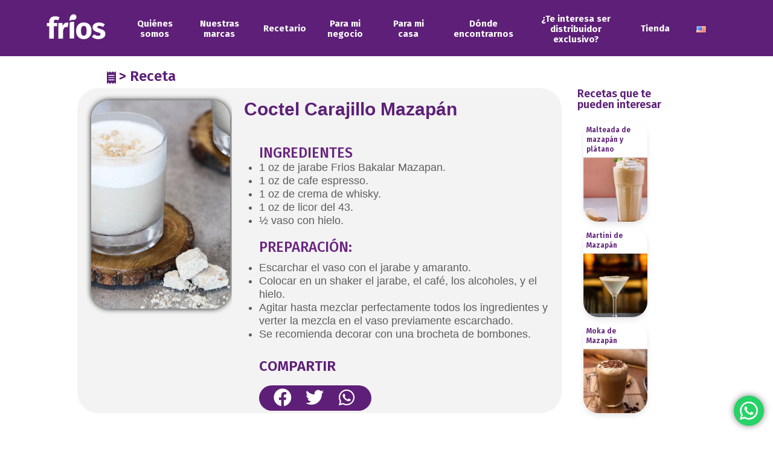

--- FILE ---
content_type: text/html; charset=UTF-8
request_url: https://pruebas.frios.com.mx/coctel-carajillo-mazapan/
body_size: 51750
content:
<!DOCTYPE html>
<html lang="es-ES" prefix="og: https://ogp.me/ns#" class="no-js no-svg">
<head>
        <meta charset="UTF-8">
    <meta name="viewport" content="width=device-width, initial-scale=1">
    <link rel="profile" href="http://gmpg.org/xfn/11">
	<link href="https://fonts.googleapis.com/css2?family=Sansita:wght@400;700;800;900&display=swap" rel="stylesheet">
    <link rel="icon" href="https://pruebas.frios.com.mx/wp-content/uploads/2021/05/favicon_m_Frios_24-100x100.png" sizes="32x32" />
<link rel="icon" href="https://pruebas.frios.com.mx/wp-content/uploads/2021/05/favicon_m_Frios_24-300x300.png" sizes="192x192" />
<link rel="apple-touch-icon" href="https://pruebas.frios.com.mx/wp-content/uploads/2021/05/favicon_m_Frios_24-300x300.png" />
<meta name="msapplication-TileImage" content="https://pruebas.frios.com.mx/wp-content/uploads/2021/05/favicon_m_Frios_24-300x300.png" />
	<style>img:is([sizes="auto" i], [sizes^="auto," i]) { contain-intrinsic-size: 3000px 1500px }</style>
	
<!-- Optimización para motores de búsqueda de Rank Math -  https://rankmath.com/ -->
<title>Coctel Carajillo Mazapán - Frios</title>
<meta name="description" content="INGREDIENTES 1 oz de jarabe Frios Bakalar Mazapan. 1 oz de cafe espresso. 1 oz de crema de whisky. 1 oz de licor del 43. ½ vaso con hielo. PREPARACIÓN:"/>
<meta name="robots" content="follow, index, max-snippet:-1, max-video-preview:-1, max-image-preview:large"/>
<link rel="canonical" href="https://pruebas.frios.com.mx/coctel-carajillo-mazapan/" />
<meta property="og:locale" content="es_ES" />
<meta property="og:type" content="article" />
<meta property="og:title" content="Coctel Carajillo Mazapán - Frios" />
<meta property="og:description" content="INGREDIENTES 1 oz de jarabe Frios Bakalar Mazapan. 1 oz de cafe espresso. 1 oz de crema de whisky. 1 oz de licor del 43. ½ vaso con hielo. PREPARACIÓN:" />
<meta property="og:url" content="https://pruebas.frios.com.mx/coctel-carajillo-mazapan/" />
<meta property="og:site_name" content="Frios México" />
<meta property="article:section" content="Mazapán" />
<meta property="og:image" content="https://pruebas.frios.com.mx/wp-content/uploads/2023/09/Coctel-Mazapan.jpg" />
<meta property="og:image:secure_url" content="https://pruebas.frios.com.mx/wp-content/uploads/2023/09/Coctel-Mazapan.jpg" />
<meta property="og:image:width" content="1170" />
<meta property="og:image:height" content="1755" />
<meta property="og:image:alt" content="Coctel Mazapán" />
<meta property="og:image:type" content="image/jpeg" />
<meta property="article:published_time" content="2023-09-05T19:03:37-06:00" />
<meta name="twitter:card" content="summary_large_image" />
<meta name="twitter:title" content="Coctel Carajillo Mazapán - Frios" />
<meta name="twitter:description" content="INGREDIENTES 1 oz de jarabe Frios Bakalar Mazapan. 1 oz de cafe espresso. 1 oz de crema de whisky. 1 oz de licor del 43. ½ vaso con hielo. PREPARACIÓN:" />
<meta name="twitter:image" content="https://pruebas.frios.com.mx/wp-content/uploads/2023/09/Coctel-Mazapan.jpg" />
<meta name="twitter:label1" content="Escrito por" />
<meta name="twitter:data1" content="Francisco De la Cruz" />
<meta name="twitter:label2" content="Tiempo de lectura" />
<meta name="twitter:data2" content="Menos de un minuto" />
<script type="application/ld+json" class="rank-math-schema">{"@context":"https://schema.org","@graph":[{"@type":"Place","@id":"https://pruebas.frios.com.mx/#place","address":{"@type":"PostalAddress","streetAddress":"Electr\u00f3n 14","addressLocality":"Parque Industrial Naucalpan","addressRegion":"Estado de M\u00e9xico","postalCode":"53489","addressCountry":"M\u00e9xico"}},{"@type":["Corporation","Organization"],"@id":"https://pruebas.frios.com.mx/#organization","name":"Frios M\u00e9xico","url":"http://x70.973.mywebsitetransfer.com","email":"contacto@frios.com.mx","address":{"@type":"PostalAddress","streetAddress":"Electr\u00f3n 14","addressLocality":"Parque Industrial Naucalpan","addressRegion":"Estado de M\u00e9xico","postalCode":"53489","addressCountry":"M\u00e9xico"},"logo":{"@type":"ImageObject","@id":"https://pruebas.frios.com.mx/#logo","url":"https://pruebas.frios.com.mx/wp-content/uploads/2021/05/Logo_M_Frios_Site-150x150.png","contentUrl":"https://pruebas.frios.com.mx/wp-content/uploads/2021/05/Logo_M_Frios_Site-150x150.png","caption":"Frios M\u00e9xico","inLanguage":"es"},"contactPoint":[{"@type":"ContactPoint","telephone":"5551478900","contactType":"customer support"}],"location":{"@id":"https://pruebas.frios.com.mx/#place"}},{"@type":"WebSite","@id":"https://pruebas.frios.com.mx/#website","url":"https://pruebas.frios.com.mx","name":"Frios M\u00e9xico","alternateName":"Frios","publisher":{"@id":"https://pruebas.frios.com.mx/#organization"},"inLanguage":"es"},{"@type":"ImageObject","@id":"https://pruebas.frios.com.mx/wp-content/uploads/2023/09/Coctel-Mazapan.jpg","url":"https://pruebas.frios.com.mx/wp-content/uploads/2023/09/Coctel-Mazapan.jpg","width":"1170","height":"1755","caption":"Coctel Mazap\u00e1n","inLanguage":"es"},{"@type":"BreadcrumbList","@id":"https://pruebas.frios.com.mx/coctel-carajillo-mazapan/#breadcrumb","itemListElement":[{"@type":"ListItem","position":"1","item":{"@id":"http://x70.973.mywebsitetransfer.com","name":"Portada"}},{"@type":"ListItem","position":"2","item":{"@id":"https://pruebas.frios.com.mx/coctel-carajillo-mazapan/","name":"Coctel Carajillo Mazap\u00e1n"}}]},{"@type":"WebPage","@id":"https://pruebas.frios.com.mx/coctel-carajillo-mazapan/#webpage","url":"https://pruebas.frios.com.mx/coctel-carajillo-mazapan/","name":"Coctel Carajillo Mazap\u00e1n - Frios","datePublished":"2023-09-05T19:03:37-06:00","dateModified":"2023-09-05T19:03:37-06:00","isPartOf":{"@id":"https://pruebas.frios.com.mx/#website"},"primaryImageOfPage":{"@id":"https://pruebas.frios.com.mx/wp-content/uploads/2023/09/Coctel-Mazapan.jpg"},"inLanguage":"es","breadcrumb":{"@id":"https://pruebas.frios.com.mx/coctel-carajillo-mazapan/#breadcrumb"}},{"@type":"Person","@id":"https://pruebas.frios.com.mx/author/admfrios21/","name":"Francisco De la Cruz","url":"https://pruebas.frios.com.mx/author/admfrios21/","image":{"@type":"ImageObject","@id":"https://secure.gravatar.com/avatar/24afc74e7b5bb2c27072ca5ac27b86616404896b57cac2eb1342725dbdca0b2c?s=96&amp;d=mm&amp;r=g","url":"https://secure.gravatar.com/avatar/24afc74e7b5bb2c27072ca5ac27b86616404896b57cac2eb1342725dbdca0b2c?s=96&amp;d=mm&amp;r=g","caption":"Francisco De la Cruz","inLanguage":"es"},"worksFor":{"@id":"https://pruebas.frios.com.mx/#organization"}},{"@type":"BlogPosting","headline":"Coctel Carajillo Mazap\u00e1n - Frios","keywords":"Coctel Carajillo Mazap\u00e1n","datePublished":"2023-09-05T19:03:37-06:00","dateModified":"2023-09-05T19:03:37-06:00","author":{"@id":"https://pruebas.frios.com.mx/author/admfrios21/","name":"Francisco De la Cruz"},"publisher":{"@id":"https://pruebas.frios.com.mx/#organization"},"description":"INGREDIENTES 1 oz de jarabe Frios Bakalar Mazapan. 1 oz de cafe espresso. 1 oz de crema de whisky. 1 oz de licor del 43. \u00bd vaso con hielo. PREPARACI\u00d3N:","name":"Coctel Carajillo Mazap\u00e1n - Frios","@id":"https://pruebas.frios.com.mx/coctel-carajillo-mazapan/#richSnippet","isPartOf":{"@id":"https://pruebas.frios.com.mx/coctel-carajillo-mazapan/#webpage"},"image":{"@id":"https://pruebas.frios.com.mx/wp-content/uploads/2023/09/Coctel-Mazapan.jpg"},"inLanguage":"es","mainEntityOfPage":{"@id":"https://pruebas.frios.com.mx/coctel-carajillo-mazapan/#webpage"}}]}</script>
<!-- /Plugin Rank Math WordPress SEO -->

<link rel='dns-prefetch' href='//static.klaviyo.com' />
<link rel='dns-prefetch' href='//use.fontawesome.com' />
<link rel='dns-prefetch' href='//fonts.googleapis.com' />
<link rel="alternate" type="application/rss+xml" title="Frios &raquo; Feed" href="https://pruebas.frios.com.mx/feed/" />
<link rel="alternate" type="application/rss+xml" title="Frios &raquo; Feed de los comentarios" href="https://pruebas.frios.com.mx/comments/feed/" />
<script>(()=>{"use strict";const e=[400,500,600,700,800,900],t=e=>`wprm-min-${e}`,n=e=>`wprm-max-${e}`,s=new Set,o="ResizeObserver"in window,r=o?new ResizeObserver((e=>{for(const t of e)c(t.target)})):null,i=.5/(window.devicePixelRatio||1);function c(s){const o=s.getBoundingClientRect().width||0;for(let r=0;r<e.length;r++){const c=e[r],a=o<=c+i;o>c+i?s.classList.add(t(c)):s.classList.remove(t(c)),a?s.classList.add(n(c)):s.classList.remove(n(c))}}function a(e){s.has(e)||(s.add(e),r&&r.observe(e),c(e))}!function(e=document){e.querySelectorAll(".wprm-recipe").forEach(a)}();if(new MutationObserver((e=>{for(const t of e)for(const e of t.addedNodes)e instanceof Element&&(e.matches?.(".wprm-recipe")&&a(e),e.querySelectorAll?.(".wprm-recipe").forEach(a))})).observe(document.documentElement,{childList:!0,subtree:!0}),!o){let e=0;addEventListener("resize",(()=>{e&&cancelAnimationFrame(e),e=requestAnimationFrame((()=>s.forEach(c)))}),{passive:!0})}})();</script>
<link rel='stylesheet' id='wprm-public-css' href='https://pruebas.frios.com.mx/wp-content/plugins/wp-recipe-maker/dist/public-modern.css' type='text/css' media='all' />
<link rel='stylesheet' id='ht_ctc_main_css-css' href='https://pruebas.frios.com.mx/wp-content/plugins/click-to-chat-for-whatsapp/new/inc/assets/css/main.css' type='text/css' media='all' />
<style id='classic-theme-styles-inline-css' type='text/css'>
/*! This file is auto-generated */
.wp-block-button__link{color:#fff;background-color:#32373c;border-radius:9999px;box-shadow:none;text-decoration:none;padding:calc(.667em + 2px) calc(1.333em + 2px);font-size:1.125em}.wp-block-file__button{background:#32373c;color:#fff;text-decoration:none}
</style>
<style id='font-awesome-svg-styles-default-inline-css' type='text/css'>
.svg-inline--fa {
  display: inline-block;
  height: 1em;
  overflow: visible;
  vertical-align: -.125em;
}
</style>
<link rel='stylesheet' id='font-awesome-svg-styles-css' href='http://pruebas.frios.com.mx/wp-content/uploads/font-awesome/v6.4.2/css/svg-with-js.css' type='text/css' media='all' />
<style id='font-awesome-svg-styles-inline-css' type='text/css'>
   .wp-block-font-awesome-icon svg::before,
   .wp-rich-text-font-awesome-icon svg::before {content: unset;}
</style>
<style id='global-styles-inline-css' type='text/css'>
:root{--wp--preset--aspect-ratio--square: 1;--wp--preset--aspect-ratio--4-3: 4/3;--wp--preset--aspect-ratio--3-4: 3/4;--wp--preset--aspect-ratio--3-2: 3/2;--wp--preset--aspect-ratio--2-3: 2/3;--wp--preset--aspect-ratio--16-9: 16/9;--wp--preset--aspect-ratio--9-16: 9/16;--wp--preset--color--black: #000000;--wp--preset--color--cyan-bluish-gray: #abb8c3;--wp--preset--color--white: #ffffff;--wp--preset--color--pale-pink: #f78da7;--wp--preset--color--vivid-red: #cf2e2e;--wp--preset--color--luminous-vivid-orange: #ff6900;--wp--preset--color--luminous-vivid-amber: #fcb900;--wp--preset--color--light-green-cyan: #7bdcb5;--wp--preset--color--vivid-green-cyan: #00d084;--wp--preset--color--pale-cyan-blue: #8ed1fc;--wp--preset--color--vivid-cyan-blue: #0693e3;--wp--preset--color--vivid-purple: #9b51e0;--wp--preset--color--strong-magenta: #a156b4;--wp--preset--color--light-grayish-magenta: #d0a5db;--wp--preset--color--very-light-gray: #eee;--wp--preset--color--very-dark-gray: #444;--wp--preset--gradient--vivid-cyan-blue-to-vivid-purple: linear-gradient(135deg,rgba(6,147,227,1) 0%,rgb(155,81,224) 100%);--wp--preset--gradient--light-green-cyan-to-vivid-green-cyan: linear-gradient(135deg,rgb(122,220,180) 0%,rgb(0,208,130) 100%);--wp--preset--gradient--luminous-vivid-amber-to-luminous-vivid-orange: linear-gradient(135deg,rgba(252,185,0,1) 0%,rgba(255,105,0,1) 100%);--wp--preset--gradient--luminous-vivid-orange-to-vivid-red: linear-gradient(135deg,rgba(255,105,0,1) 0%,rgb(207,46,46) 100%);--wp--preset--gradient--very-light-gray-to-cyan-bluish-gray: linear-gradient(135deg,rgb(238,238,238) 0%,rgb(169,184,195) 100%);--wp--preset--gradient--cool-to-warm-spectrum: linear-gradient(135deg,rgb(74,234,220) 0%,rgb(151,120,209) 20%,rgb(207,42,186) 40%,rgb(238,44,130) 60%,rgb(251,105,98) 80%,rgb(254,248,76) 100%);--wp--preset--gradient--blush-light-purple: linear-gradient(135deg,rgb(255,206,236) 0%,rgb(152,150,240) 100%);--wp--preset--gradient--blush-bordeaux: linear-gradient(135deg,rgb(254,205,165) 0%,rgb(254,45,45) 50%,rgb(107,0,62) 100%);--wp--preset--gradient--luminous-dusk: linear-gradient(135deg,rgb(255,203,112) 0%,rgb(199,81,192) 50%,rgb(65,88,208) 100%);--wp--preset--gradient--pale-ocean: linear-gradient(135deg,rgb(255,245,203) 0%,rgb(182,227,212) 50%,rgb(51,167,181) 100%);--wp--preset--gradient--electric-grass: linear-gradient(135deg,rgb(202,248,128) 0%,rgb(113,206,126) 100%);--wp--preset--gradient--midnight: linear-gradient(135deg,rgb(2,3,129) 0%,rgb(40,116,252) 100%);--wp--preset--font-size--small: 12px;--wp--preset--font-size--medium: 20px;--wp--preset--font-size--large: 36px;--wp--preset--font-size--x-large: 42px;--wp--preset--font-size--normal: 14px;--wp--preset--font-size--huge: 48px;--wp--preset--spacing--20: 0.44rem;--wp--preset--spacing--30: 0.67rem;--wp--preset--spacing--40: 1rem;--wp--preset--spacing--50: 1.5rem;--wp--preset--spacing--60: 2.25rem;--wp--preset--spacing--70: 3.38rem;--wp--preset--spacing--80: 5.06rem;--wp--preset--shadow--natural: 6px 6px 9px rgba(0, 0, 0, 0.2);--wp--preset--shadow--deep: 12px 12px 50px rgba(0, 0, 0, 0.4);--wp--preset--shadow--sharp: 6px 6px 0px rgba(0, 0, 0, 0.2);--wp--preset--shadow--outlined: 6px 6px 0px -3px rgba(255, 255, 255, 1), 6px 6px rgba(0, 0, 0, 1);--wp--preset--shadow--crisp: 6px 6px 0px rgba(0, 0, 0, 1);}:where(.is-layout-flex){gap: 0.5em;}:where(.is-layout-grid){gap: 0.5em;}body .is-layout-flex{display: flex;}.is-layout-flex{flex-wrap: wrap;align-items: center;}.is-layout-flex > :is(*, div){margin: 0;}body .is-layout-grid{display: grid;}.is-layout-grid > :is(*, div){margin: 0;}:where(.wp-block-columns.is-layout-flex){gap: 2em;}:where(.wp-block-columns.is-layout-grid){gap: 2em;}:where(.wp-block-post-template.is-layout-flex){gap: 1.25em;}:where(.wp-block-post-template.is-layout-grid){gap: 1.25em;}.has-black-color{color: var(--wp--preset--color--black) !important;}.has-cyan-bluish-gray-color{color: var(--wp--preset--color--cyan-bluish-gray) !important;}.has-white-color{color: var(--wp--preset--color--white) !important;}.has-pale-pink-color{color: var(--wp--preset--color--pale-pink) !important;}.has-vivid-red-color{color: var(--wp--preset--color--vivid-red) !important;}.has-luminous-vivid-orange-color{color: var(--wp--preset--color--luminous-vivid-orange) !important;}.has-luminous-vivid-amber-color{color: var(--wp--preset--color--luminous-vivid-amber) !important;}.has-light-green-cyan-color{color: var(--wp--preset--color--light-green-cyan) !important;}.has-vivid-green-cyan-color{color: var(--wp--preset--color--vivid-green-cyan) !important;}.has-pale-cyan-blue-color{color: var(--wp--preset--color--pale-cyan-blue) !important;}.has-vivid-cyan-blue-color{color: var(--wp--preset--color--vivid-cyan-blue) !important;}.has-vivid-purple-color{color: var(--wp--preset--color--vivid-purple) !important;}.has-black-background-color{background-color: var(--wp--preset--color--black) !important;}.has-cyan-bluish-gray-background-color{background-color: var(--wp--preset--color--cyan-bluish-gray) !important;}.has-white-background-color{background-color: var(--wp--preset--color--white) !important;}.has-pale-pink-background-color{background-color: var(--wp--preset--color--pale-pink) !important;}.has-vivid-red-background-color{background-color: var(--wp--preset--color--vivid-red) !important;}.has-luminous-vivid-orange-background-color{background-color: var(--wp--preset--color--luminous-vivid-orange) !important;}.has-luminous-vivid-amber-background-color{background-color: var(--wp--preset--color--luminous-vivid-amber) !important;}.has-light-green-cyan-background-color{background-color: var(--wp--preset--color--light-green-cyan) !important;}.has-vivid-green-cyan-background-color{background-color: var(--wp--preset--color--vivid-green-cyan) !important;}.has-pale-cyan-blue-background-color{background-color: var(--wp--preset--color--pale-cyan-blue) !important;}.has-vivid-cyan-blue-background-color{background-color: var(--wp--preset--color--vivid-cyan-blue) !important;}.has-vivid-purple-background-color{background-color: var(--wp--preset--color--vivid-purple) !important;}.has-black-border-color{border-color: var(--wp--preset--color--black) !important;}.has-cyan-bluish-gray-border-color{border-color: var(--wp--preset--color--cyan-bluish-gray) !important;}.has-white-border-color{border-color: var(--wp--preset--color--white) !important;}.has-pale-pink-border-color{border-color: var(--wp--preset--color--pale-pink) !important;}.has-vivid-red-border-color{border-color: var(--wp--preset--color--vivid-red) !important;}.has-luminous-vivid-orange-border-color{border-color: var(--wp--preset--color--luminous-vivid-orange) !important;}.has-luminous-vivid-amber-border-color{border-color: var(--wp--preset--color--luminous-vivid-amber) !important;}.has-light-green-cyan-border-color{border-color: var(--wp--preset--color--light-green-cyan) !important;}.has-vivid-green-cyan-border-color{border-color: var(--wp--preset--color--vivid-green-cyan) !important;}.has-pale-cyan-blue-border-color{border-color: var(--wp--preset--color--pale-cyan-blue) !important;}.has-vivid-cyan-blue-border-color{border-color: var(--wp--preset--color--vivid-cyan-blue) !important;}.has-vivid-purple-border-color{border-color: var(--wp--preset--color--vivid-purple) !important;}.has-vivid-cyan-blue-to-vivid-purple-gradient-background{background: var(--wp--preset--gradient--vivid-cyan-blue-to-vivid-purple) !important;}.has-light-green-cyan-to-vivid-green-cyan-gradient-background{background: var(--wp--preset--gradient--light-green-cyan-to-vivid-green-cyan) !important;}.has-luminous-vivid-amber-to-luminous-vivid-orange-gradient-background{background: var(--wp--preset--gradient--luminous-vivid-amber-to-luminous-vivid-orange) !important;}.has-luminous-vivid-orange-to-vivid-red-gradient-background{background: var(--wp--preset--gradient--luminous-vivid-orange-to-vivid-red) !important;}.has-very-light-gray-to-cyan-bluish-gray-gradient-background{background: var(--wp--preset--gradient--very-light-gray-to-cyan-bluish-gray) !important;}.has-cool-to-warm-spectrum-gradient-background{background: var(--wp--preset--gradient--cool-to-warm-spectrum) !important;}.has-blush-light-purple-gradient-background{background: var(--wp--preset--gradient--blush-light-purple) !important;}.has-blush-bordeaux-gradient-background{background: var(--wp--preset--gradient--blush-bordeaux) !important;}.has-luminous-dusk-gradient-background{background: var(--wp--preset--gradient--luminous-dusk) !important;}.has-pale-ocean-gradient-background{background: var(--wp--preset--gradient--pale-ocean) !important;}.has-electric-grass-gradient-background{background: var(--wp--preset--gradient--electric-grass) !important;}.has-midnight-gradient-background{background: var(--wp--preset--gradient--midnight) !important;}.has-small-font-size{font-size: var(--wp--preset--font-size--small) !important;}.has-medium-font-size{font-size: var(--wp--preset--font-size--medium) !important;}.has-large-font-size{font-size: var(--wp--preset--font-size--large) !important;}.has-x-large-font-size{font-size: var(--wp--preset--font-size--x-large) !important;}
:where(.wp-block-post-template.is-layout-flex){gap: 1.25em;}:where(.wp-block-post-template.is-layout-grid){gap: 1.25em;}
:where(.wp-block-columns.is-layout-flex){gap: 2em;}:where(.wp-block-columns.is-layout-grid){gap: 2em;}
:root :where(.wp-block-pullquote){font-size: 1.5em;line-height: 1.6;}
</style>
<link rel='stylesheet' id='dashicons-css' href='https://pruebas.frios.com.mx/wp-includes/css/dashicons.min.css' type='text/css' media='all' />
<style id='dashicons-inline-css' type='text/css'>
[data-font="Dashicons"]:before {font-family: 'Dashicons' !important;content: attr(data-icon) !important;speak: none !important;font-weight: normal !important;font-variant: normal !important;text-transform: none !important;line-height: 1 !important;font-style: normal !important;-webkit-font-smoothing: antialiased !important;-moz-osx-font-smoothing: grayscale !important;}
</style>
<link rel='stylesheet' id='rmp-menu-styles-css' href='https://pruebas.frios.com.mx/wp-content/uploads/rmp-menu/css/rmp-menu.css' type='text/css' media='all' />
<link rel='stylesheet' id='ftc-element-css' href='https://pruebas.frios.com.mx/wp-content/plugins/themeftc-for-elementor/assets/css/default.css' type='text/css' media='all' />
<link rel='stylesheet' id='ftc-element-default-css' href='https://pruebas.frios.com.mx/wp-content/plugins/themeftc-for-elementor/assets/css/style_default.css' type='text/css' media='all' />
<link rel='stylesheet' id='ftc-element-food-css' href='https://pruebas.frios.com.mx/wp-content/plugins/themeftc-for-elementor/assets/css/style_food.css' type='text/css' media='all' />
<link rel='stylesheet' id='ftc-element-responsive-food-css' href='https://pruebas.frios.com.mx/wp-content/plugins/themeftc-for-elementor/assets/css/responsive/responsive_food.css' type='text/css' media='all' />
<link rel='stylesheet' id='wfg-styles-css' href='https://pruebas.frios.com.mx/wp-content/plugins/woocommerce-multiple-free-gift/css/wfg-styles.css' type='text/css' media='all' />
<link rel='stylesheet' id='woocommerce-layout-css' href='https://pruebas.frios.com.mx/wp-content/plugins/woocommerce/assets/css/woocommerce-layout.css' type='text/css' media='all' />
<link rel='stylesheet' id='woocommerce-smallscreen-css' href='https://pruebas.frios.com.mx/wp-content/plugins/woocommerce/assets/css/woocommerce-smallscreen.css' type='text/css' media='only screen and (max-width: 768px)' />
<link rel='stylesheet' id='woocommerce-general-css' href='https://pruebas.frios.com.mx/wp-content/plugins/woocommerce/assets/css/woocommerce.css' type='text/css' media='all' />
<style id='woocommerce-inline-inline-css' type='text/css'>
.woocommerce form .form-row .required { visibility: visible; }
</style>
<link rel='stylesheet' id='foodstore-css' href='https://pruebas.frios.com.mx/wp-content/themes/foodstore/style.css' type='text/css' media='all' />
<link rel='stylesheet' id='foodstore-child-css' href='https://pruebas.frios.com.mx/wp-content/themes/foodstore-child/style.css' type='text/css' media='all' />
<link rel='stylesheet' id='font-awesome-official-css' href='https://use.fontawesome.com/releases/v6.4.2/css/all.css' type='text/css' media='all' integrity="sha384-blOohCVdhjmtROpu8+CfTnUWham9nkX7P7OZQMst+RUnhtoY/9qemFAkIKOYxDI3" crossorigin="anonymous" />
<link rel='stylesheet' id='elementor-icons-css' href='https://pruebas.frios.com.mx/wp-content/plugins/elementor/assets/lib/eicons/css/elementor-icons.min.css' type='text/css' media='all' />
<link rel='stylesheet' id='elementor-frontend-css' href='https://pruebas.frios.com.mx/wp-content/uploads/elementor/css/custom-frontend.min.css' type='text/css' media='all' />
<style id='elementor-frontend-inline-css' type='text/css'>
.elementor-kit-3352{--e-global-color-primary:#5D1F77;--e-global-color-secondary:#000000;--e-global-color-text:#5E5D5E;--e-global-color-accent:#6A2480;--e-global-color-4616843:#FFFFFF;--e-global-typography-primary-font-family:"Fira Sans";--e-global-typography-primary-font-weight:600;--e-global-typography-secondary-font-family:"Fira Sans";--e-global-typography-secondary-font-weight:400;--e-global-typography-text-font-family:"Fira Sans";--e-global-typography-text-font-weight:400;--e-global-typography-accent-font-family:"Fira Sans";--e-global-typography-accent-font-weight:500;font-family:"Fira Sans", Helvetica;}.elementor-kit-3352 e-page-transition{background-color:#FFBC7D;}.elementor-kit-3352 h1{color:#6A2480;font-family:"Fira Sans", Helvetica;}.elementor-kit-3352 h2{color:#6A2480;font-family:"Fira Sans", Helvetica;}.elementor-kit-3352 h3{color:#6A2480;font-family:"Fira Sans", Helvetica;}.elementor-kit-3352 h4{color:#6A2480;font-family:"Fira Sans", Helvetica;}.elementor-kit-3352 h5{color:#6A2480;font-family:"Fira Sans", Helvetica;}.elementor-kit-3352 h6{color:#6A2480;font-family:"Fira Sans", Helvetica;}.elementor-kit-3352 button,.elementor-kit-3352 input[type="button"],.elementor-kit-3352 input[type="submit"],.elementor-kit-3352 .elementor-button{font-family:"Fira Sans", Helvetica;font-size:16px;}.elementor-section.elementor-section-boxed > .elementor-container{max-width:1140px;}.e-con{--container-max-width:1140px;}.elementor-widget:not(:last-child){margin-block-end:20px;}.elementor-element{--widgets-spacing:20px 20px;--widgets-spacing-row:20px;--widgets-spacing-column:20px;}{}h1.entry-title{display:var(--page-title-display);}@media(max-width:768px){.elementor-section.elementor-section-boxed > .elementor-container{max-width:1200px;}.e-con{--container-max-width:1200px;}}@media(max-width:520px){.elementor-section.elementor-section-boxed > .elementor-container{max-width:767px;}.e-con{--container-max-width:767px;}}
.elementor-widget-text-editor{font-family:var( --e-global-typography-text-font-family ), Helvetica;font-weight:var( --e-global-typography-text-font-weight );color:var( --e-global-color-text );}.elementor-widget-text-editor.elementor-drop-cap-view-stacked .elementor-drop-cap{background-color:var( --e-global-color-primary );}.elementor-widget-text-editor.elementor-drop-cap-view-framed .elementor-drop-cap, .elementor-widget-text-editor.elementor-drop-cap-view-default .elementor-drop-cap{color:var( --e-global-color-primary );border-color:var( --e-global-color-primary );}.elementor-19597 .elementor-element.elementor-element-a1d076c{font-family:"Open Sans", Helvetica;font-weight:400;}
.elementor-28109 .elementor-element.elementor-element-3b12cf2{--spacer-size:1px;}.elementor-widget-icon.elementor-view-stacked .elementor-icon{background-color:var( --e-global-color-primary );}.elementor-widget-icon.elementor-view-framed .elementor-icon, .elementor-widget-icon.elementor-view-default .elementor-icon{color:var( --e-global-color-primary );border-color:var( --e-global-color-primary );}.elementor-widget-icon.elementor-view-framed .elementor-icon, .elementor-widget-icon.elementor-view-default .elementor-icon svg{fill:var( --e-global-color-primary );}.elementor-28109 .elementor-element.elementor-element-67c2a41{width:var( --container-widget-width, 50.486% );max-width:50.486%;--container-widget-width:50.486%;--container-widget-flex-grow:0;}.elementor-28109 .elementor-element.elementor-element-67c2a41 > .elementor-widget-container{margin:5px 0px 0px 5px;}.elementor-28109 .elementor-element.elementor-element-67c2a41 .elementor-icon-wrapper{text-align:center;}.elementor-28109 .elementor-element.elementor-element-67c2a41 .elementor-icon{font-size:20px;}.elementor-28109 .elementor-element.elementor-element-67c2a41 .elementor-icon svg{height:20px;}.elementor-widget-heading .elementor-heading-title{font-family:var( --e-global-typography-primary-font-family ), Helvetica;font-weight:var( --e-global-typography-primary-font-weight );color:var( --e-global-color-primary );}.elementor-28109 .elementor-element.elementor-element-d654aba > .elementor-container{max-width:500px;}.elementor-28109 .elementor-element.elementor-element-456980b:not(.elementor-motion-effects-element-type-background) > .elementor-widget-wrap, .elementor-28109 .elementor-element.elementor-element-456980b > .elementor-widget-wrap > .elementor-motion-effects-container > .elementor-motion-effects-layer{background-color:#F3F3F3;}.elementor-28109 .elementor-element.elementor-element-456980b > .elementor-element-populated, .elementor-28109 .elementor-element.elementor-element-456980b > .elementor-element-populated > .elementor-background-overlay, .elementor-28109 .elementor-element.elementor-element-456980b > .elementor-background-slideshow{border-radius:35px 0px 0px 35px;}.elementor-28109 .elementor-element.elementor-element-456980b > .elementor-element-populated{transition:background 0.3s, border 0.3s, border-radius 0.3s, box-shadow 0.3s;}.elementor-28109 .elementor-element.elementor-element-456980b > .elementor-element-populated > .elementor-background-overlay{transition:background 0.3s, border-radius 0.3s, opacity 0.3s;}.elementor-widget-theme-post-featured-image .widget-image-caption{color:var( --e-global-color-text );font-family:var( --e-global-typography-text-font-family ), Helvetica;font-weight:var( --e-global-typography-text-font-weight );}.elementor-28109 .elementor-element.elementor-element-0b5dba8 > .elementor-widget-container{margin:20px 0px 0px 10px;}.elementor-28109 .elementor-element.elementor-element-0b5dba8{text-align:center;}.elementor-28109 .elementor-element.elementor-element-0b5dba8 img{width:90%;border-radius:30px 30px 30px 30px;box-shadow:0px 0px 10px 0px rgba(0, 0, 0, 0.98);}.elementor-28109 .elementor-element.elementor-element-2876460{--spacer-size:1px;}.elementor-widget-image .widget-image-caption{color:var( --e-global-color-text );font-family:var( --e-global-typography-text-font-family ), Helvetica;font-weight:var( --e-global-typography-text-font-weight );}.elementor-28109 .elementor-element.elementor-element-a9ec1b7 > .elementor-widget-container{margin:0px 0px 0px 10px;}.elementor-28109 .elementor-element.elementor-element-a9ec1b7{text-align:center;}.elementor-28109 .elementor-element.elementor-element-a9ec1b7 img{width:90%;height:400px;border-radius:30px 30px 30px 30px;box-shadow:0px 0px 10px 0px #000000;}.elementor-28109 .elementor-element.elementor-element-eed8c4a{--spacer-size:50px;}.elementor-28109 .elementor-element.elementor-element-89a3dc2:not(.elementor-motion-effects-element-type-background) > .elementor-widget-wrap, .elementor-28109 .elementor-element.elementor-element-89a3dc2 > .elementor-widget-wrap > .elementor-motion-effects-container > .elementor-motion-effects-layer{background-color:#F3F3F3;}.elementor-28109 .elementor-element.elementor-element-89a3dc2 > .elementor-element-populated, .elementor-28109 .elementor-element.elementor-element-89a3dc2 > .elementor-element-populated > .elementor-background-overlay, .elementor-28109 .elementor-element.elementor-element-89a3dc2 > .elementor-background-slideshow{border-radius:0px 35px 35px 0px;}.elementor-28109 .elementor-element.elementor-element-89a3dc2 > .elementor-element-populated{transition:background 0.3s, border 0.3s, border-radius 0.3s, box-shadow 0.3s;}.elementor-28109 .elementor-element.elementor-element-89a3dc2 > .elementor-element-populated > .elementor-background-overlay{transition:background 0.3s, border-radius 0.3s, opacity 0.3s;}.elementor-28109 .elementor-element.elementor-element-13aa1ef > .elementor-widget-container{margin:20px 0px 0px 20px;padding:0px 0px 24px 0px;}.elementor-28109 .elementor-element.elementor-element-13aa1ef{text-align:start;}.elementor-28109 .elementor-element.elementor-element-13aa1ef .elementor-heading-title{font-family:"Roboto", Helvetica;font-weight:600;color:var( --e-global-color-primary );}.elementor-widget-theme-post-content{color:var( --e-global-color-text );font-family:var( --e-global-typography-text-font-family ), Helvetica;font-weight:var( --e-global-typography-text-font-weight );}.elementor-28109 .elementor-element.elementor-element-bf14281 > .elementor-widget-container{background-color:#5D1F7700;padding:0px 5px 0px 45px;}.elementor-28109 .elementor-element.elementor-element-bf14281{text-align:left;color:#FFFFFF;font-family:"Roboto", Helvetica;font-size:18px;font-weight:400;}.elementor-28109 .elementor-element.elementor-element-cdf285a > .elementor-widget-container{margin:0px 0px 0px 45px;}.elementor-28109 .elementor-element.elementor-element-cdf285a{text-align:start;}.elementor-28109 .elementor-element.elementor-element-56bfdf2{--alignment:center;width:initial;max-width:initial;--grid-side-margin:10px;--grid-column-gap:10px;--grid-row-gap:10px;--grid-bottom-margin:10px;--e-share-buttons-primary-color:#FFFFFF;}.elementor-28109 .elementor-element.elementor-element-56bfdf2 > .elementor-widget-container{background-color:#5D1F77;margin:0px 0px 0px 45px;border-radius:30px 30px 30px 30px;}.elementor-28109 .elementor-element.elementor-element-56bfdf2 .elementor-share-btn__icon{--e-share-buttons-icon-size:3em;}.elementor-28109 .elementor-element.elementor-element-56bfdf2 .elementor-share-btn{height:4em;border-width:0px;}.elementor-28109 .elementor-element.elementor-element-d888a76:not(.elementor-motion-effects-element-type-background) > .elementor-widget-wrap, .elementor-28109 .elementor-element.elementor-element-d888a76 > .elementor-widget-wrap > .elementor-motion-effects-container > .elementor-motion-effects-layer{background-color:#FFFFFF;}.elementor-28109 .elementor-element.elementor-element-d888a76 > .elementor-element-populated{transition:background 0.3s, border 0.3s, border-radius 0.3s, box-shadow 0.3s;}.elementor-28109 .elementor-element.elementor-element-d888a76 > .elementor-element-populated > .elementor-background-overlay{transition:background 0.3s, border-radius 0.3s, opacity 0.3s;}.elementor-28109 .elementor-element.elementor-element-38f3260 > .elementor-widget-container{margin:0px 0px 0px 0px;}.elementor-28109 .elementor-element.elementor-element-38f3260{text-align:start;}.elementor-widget-posts .elementor-button{background-color:var( --e-global-color-accent );font-family:var( --e-global-typography-accent-font-family ), Helvetica;font-weight:var( --e-global-typography-accent-font-weight );}.elementor-widget-posts .elementor-post__title, .elementor-widget-posts .elementor-post__title a{color:var( --e-global-color-secondary );font-family:var( --e-global-typography-primary-font-family ), Helvetica;font-weight:var( --e-global-typography-primary-font-weight );}.elementor-widget-posts .elementor-post__meta-data{font-family:var( --e-global-typography-secondary-font-family ), Helvetica;font-weight:var( --e-global-typography-secondary-font-weight );}.elementor-widget-posts .elementor-post__excerpt p{font-family:var( --e-global-typography-text-font-family ), Helvetica;font-weight:var( --e-global-typography-text-font-weight );}.elementor-widget-posts .elementor-post__read-more{color:var( --e-global-color-accent );}.elementor-widget-posts a.elementor-post__read-more{font-family:var( --e-global-typography-accent-font-family ), Helvetica;font-weight:var( --e-global-typography-accent-font-weight );}.elementor-widget-posts .elementor-post__card .elementor-post__badge{background-color:var( --e-global-color-accent );font-family:var( --e-global-typography-accent-font-family ), Helvetica;font-weight:var( --e-global-typography-accent-font-weight );}.elementor-widget-posts .elementor-pagination{font-family:var( --e-global-typography-secondary-font-family ), Helvetica;font-weight:var( --e-global-typography-secondary-font-weight );}.elementor-widget-posts .e-load-more-message{font-family:var( --e-global-typography-secondary-font-family ), Helvetica;font-weight:var( --e-global-typography-secondary-font-weight );}.elementor-28109 .elementor-element.elementor-element-25584dd{--grid-row-gap:10px;--grid-column-gap:0px;}.elementor-28109 .elementor-element.elementor-element-25584dd > .elementor-widget-container{background-color:#FFFFFF;margin:0px 0px 0px 10px;}.elementor-28109 .elementor-element.elementor-element-25584dd .elementor-posts-container .elementor-post__thumbnail{padding-bottom:calc( 1 * 100% );}.elementor-28109 .elementor-element.elementor-element-25584dd:after{content:"1";}.elementor-28109 .elementor-element.elementor-element-25584dd .elementor-post__thumbnail__link{width:100%;}.elementor-28109 .elementor-element.elementor-element-25584dd .elementor-post{border-style:solid;border-width:0px 0px 0px 0px;border-radius:25px;padding:0px 0px 0px 0px;background-color:#FFFFFF;border-color:#FFFFFF;}.elementor-28109 .elementor-element.elementor-element-25584dd .elementor-post__text{padding:0px 0px 0px 0px;}.elementor-28109 .elementor-element.elementor-element-25584dd .elementor-post__thumbnail{border-radius:0px 0px 0px 0px;}.elementor-28109 .elementor-element.elementor-element-25584dd.elementor-posts--thumbnail-left .elementor-post__thumbnail__link{margin-right:0px;}.elementor-28109 .elementor-element.elementor-element-25584dd.elementor-posts--thumbnail-right .elementor-post__thumbnail__link{margin-left:0px;}.elementor-28109 .elementor-element.elementor-element-25584dd.elementor-posts--thumbnail-top .elementor-post__thumbnail__link{margin-bottom:0px;}.elementor-28109 .elementor-element.elementor-element-25584dd .elementor-post__title, .elementor-28109 .elementor-element.elementor-element-25584dd .elementor-post__title a{color:#000000;font-family:"Fira Sans", Helvetica;font-size:12px;font-weight:600;line-height:15px;}.elementor-28109 .elementor-element.elementor-element-25584dd .elementor-post__title{-webkit-text-stroke-color:#000;stroke:#000;}.elementor-28109 .elementor-element.elementor-element-da5ef64{--spacer-size:50px;}@media(max-width:1600px){.elementor-28109 .elementor-element.elementor-element-13aa1ef{width:var( --container-widget-width, 672.5px );max-width:672.5px;--container-widget-width:672.5px;--container-widget-flex-grow:0;}.elementor-28109 .elementor-element.elementor-element-bf14281{width:var( --container-widget-width, 677px );max-width:677px;--container-widget-width:677px;--container-widget-flex-grow:0;}.elementor-28109 .elementor-element.elementor-element-cdf285a{width:var( --container-widget-width, 682.172px );max-width:682.172px;--container-widget-width:682.172px;--container-widget-flex-grow:0;}.elementor-28109 .elementor-element.elementor-element-56bfdf2{width:var( --container-widget-width, 186.172px );max-width:186.172px;--container-widget-width:186.172px;--container-widget-flex-grow:0;}.elementor-28109 .elementor-element.elementor-element-38f3260{width:var( --container-widget-width, 204.641px );max-width:204.641px;--container-widget-width:204.641px;--container-widget-flex-grow:0;}.elementor-28109 .elementor-element.elementor-element-25584dd{width:var( --container-widget-width, 105.547px );max-width:105.547px;--container-widget-width:105.547px;--container-widget-flex-grow:0;}}@media(max-width:768px){ .elementor-28109 .elementor-element.elementor-element-56bfdf2{--grid-side-margin:10px;--grid-column-gap:10px;--grid-row-gap:10px;--grid-bottom-margin:10px;}}@media(max-width:520px){ .elementor-28109 .elementor-element.elementor-element-56bfdf2{--grid-side-margin:10px;--grid-column-gap:10px;--grid-row-gap:10px;--grid-bottom-margin:10px;}.elementor-28109 .elementor-element.elementor-element-25584dd .elementor-posts-container .elementor-post__thumbnail{padding-bottom:calc( 0.5 * 100% );}.elementor-28109 .elementor-element.elementor-element-25584dd:after{content:"0.5";}.elementor-28109 .elementor-element.elementor-element-25584dd .elementor-post__thumbnail__link{width:100%;}}@media(min-width:521px){.elementor-28109 .elementor-element.elementor-element-e1adf0c{width:13.205%;}.elementor-28109 .elementor-element.elementor-element-6cafe9e{width:2.171%;}.elementor-28109 .elementor-element.elementor-element-b78581c{width:54.911%;}.elementor-28109 .elementor-element.elementor-element-d13f077{width:29.713%;}.elementor-28109 .elementor-element.elementor-element-848eb00{width:9.983%;}.elementor-28109 .elementor-element.elementor-element-456980b{width:19.991%;}.elementor-28109 .elementor-element.elementor-element-89a3dc2{width:42.693%;}.elementor-28109 .elementor-element.elementor-element-3399b9f{width:2.027%;}.elementor-28109 .elementor-element.elementor-element-d888a76{width:12.574%;}.elementor-28109 .elementor-element.elementor-element-f665898{width:10.048%;}}/* Start custom CSS for posts, class: .elementor-element-25584dd */.elementor-posts-container .elementor-post {
    flex-direction: column-reverse !important; /* Invierte el orden del título y la imagen */
    ;
}/* End custom CSS */
</style>
<link rel='stylesheet' id='elementor-pro-css' href='https://pruebas.frios.com.mx/wp-content/uploads/elementor/css/custom-pro-frontend.min.css' type='text/css' media='all' />
<link rel='stylesheet' id='she-header-style-css' href='https://pruebas.frios.com.mx/wp-content/plugins/sticky-header-effects-for-elementor/assets/css/she-header-style.css' type='text/css' media='all' />
<link rel='stylesheet' id='mm_fa_5_list-css' href='https://pruebas.frios.com.mx/wp-content/plugins/mega_main_menu/framework/src/css/font-awesome-v5.css' type='text/css' media='all' />
<link rel='stylesheet' id='mm_fa_5_regular-css' href='https://pruebas.frios.com.mx/wp-content/plugins/mega_main_menu/framework/src/css/font-awesome-regular.css' type='text/css' media='all' />
<link rel='stylesheet' id='mmm_mega_main_menu-css' href='https://pruebas.frios.com.mx/wp-content/plugins/mega_main_menu/src/css/cache.skin.css' type='text/css' media='all' />
<link rel='stylesheet' id='font-fira-sans-css' href='//fonts.googleapis.com/css?family=Fira+Sans%3A300%2C400%2C500%2C600%2C700%2C800%2C900%26subset%3Dlatin%2Clatin-ext' type='text/css' media='all' />
<link rel='stylesheet' id='font-lato-css' href='//fonts.googleapis.com/css?family=Lato%3A300%2C400%2C500%2C600%2C700%2C800%2C900%26subset%3Dlatin%2Clatin-ext' type='text/css' media='all' />
<link rel='stylesheet' id='font-raleway-css' href='//fonts.googleapis.com/css?family=Raleway%3A300%2C400%2C500%2C600%2C700%2C800%2C900%26subset%3Dlatin%2Clatin-ext' type='text/css' media='all' />
<link rel='stylesheet' id='font-montserrat-css' href='//fonts.googleapis.com/css?family=Montserrat%3A300%2C400%2C500%2C600%2C700%2C800%2C900%26subset%3Dlatin%2Clatin-ext' type='text/css' media='all' />
<link rel='stylesheet' id='font-awesome-css' href='https://pruebas.frios.com.mx/wp-content/themes/foodstore/assets/css/font-awesome.css' type='text/css' media='all' />
<link rel='stylesheet' id='simple-line-icons-css' href='https://pruebas.frios.com.mx/wp-content/themes/foodstore/assets/css/simple-line-icons.css' type='text/css' media='all' />
<link rel='stylesheet' id='icofont-min-css' href='https://pruebas.frios.com.mx/wp-content/themes/foodstore/assets/css/icofont.min.css' type='text/css' media='all' />
<link rel='stylesheet' id='owl-carousel-css' href='https://pruebas.frios.com.mx/wp-content/themes/foodstore/assets/css/owl.carousel.min.css' type='text/css' media='all' />
<link rel='stylesheet' id='pretty-css-css' href='https://pruebas.frios.com.mx/wp-content/themes/foodstore/assets/css/pretty-photo.css' type='text/css' media='all' />
<link rel='stylesheet' id='editor-styles-css' href='https://pruebas.frios.com.mx/wp-content/themes/foodstore/assets/css/style-editor.css' type='text/css' media='all' />
<link rel='stylesheet' id='ftc-style-css' href='https://pruebas.frios.com.mx/wp-content/themes/foodstore-child/style.css' type='text/css' media='all' />
<style id='ftc-style-inline-css' type='text/css'>
  

/*
1. FONT FAMILY
2. GENERAL COLORS
*/


/* ============= 1. FONT FAMILY ============== */

body{
line-height: 22px;
}

html, 
body,.widget-title.heading-title,
.mega_main_menu.primary ul li .mega_dropdown > li.sub-style > .item_link .link_text,
.category-slider h3.product_title, .mobile-wishlist .ftc-my-wishlist ,.mobile-wishlist .tini-wishlist,
.mobile-wishlist .ftc-my-wishlist *,.newletter_sub_title h2.widgettitle,.top-footer p.button-sub input[type="submit"],
.test-2 .ftc-sb-testimonial .testimonial-content h4.name,.blog-home12 article a.button-readmore,
.blog-home12 .blogs article h3.blog-title, .footer-middle .middle-footer12 h3,
.category-h17 .woocommerce div.product .product_title, .newsletter-h18 p.button-sub input[type="submit"],
.blog-home18 .blogs article h3.blog-title, .blog-home19 .date-time.time-home19,
.list-product-widget21 ul.product_list_widget span.woocommerce-Price-amount.amount, 
.list-product-widget21 ul.product_list_widget span.price, .blog-home23 .blogs article h3.blog-title,
.blog-home23 article a.button-readmore,.blog-home26 .ftc-sb-blogs h3.blog-title,
.blog-pro-30 .blogs article h3.blog-title,.newsletter-30 p.button-sub input[type="submit"],
.deal-home31 .ftc-product-time-deal h3.product_title.product-name,
.deal-home31 .ftc-product-time-deal span.price,
.deal-home31 .ftc-product-time-deal .products .ftc-product.product .counter-wrapper div.countdown-meta,
.product-home31 .woocommerce div.product .product_title,
.product-home31 .woocommerce div.product span.price,
.widget-home31 .woocommerce ul.product_list_widget > li a,
.widget-home31 .woocommerce .item-description .price,
.blog-home31  .blogs article h3.blog-title,
.blog-home31 article a.button-readmore, .contact-us3 .wpcf7 input[type^="submit"],
.faq_3 .wpcf7 input[type^="submit"], .blog-newside .blogs article h3.blog-title,
.list-product-widget21 .woocommerce .ftc-product.product h3.product_title.product-name,
.list-product-widget21 .woocommerce .ftc-product.product span.price
, .ftc-product-tabs.style_3 .product .item-description .product_title
, .ftc-products-category .tabs .tab-item .title
, .ftc-products-category .product .item-description .product-name
, #deals-2 .ftc-product-time-deal .product .item-description .product_title
, .ftc-product-grid.style_3 .item-description .product-name
, .ftc_products_slider.def_style_6 .product .item-description .product_title
, .ftc_products_slider.def_style_6 .product .item-description span.price span
, .ftc-product-grid.def_style_7 .item-description .product-name
, .ftc-product-grid.def_style_7 .item-description span.price .amount
, .ftc-product-grid.def_style_7 .item-description span.price .amount span
, .ftc_products_slider.style_6 .product .item-description .product_title
, .ftc_products_slider.style_6 .product .item-description .price .amount
, .ftc_products_slider.def_style_2 .item-description .price .amount
, .header-layout40 .mega_main_menu.primary > .menu_holder > .menu_inner > ul > li > .item_link > .link_content *
, .footer-h40 .form-sub32 button.sub-form32 span
, .footer-bot41 .ftc-contact-form button.sub-form32 span
, .header-layout43 .mega_main_menu.primary > .menu_holder > .menu_inner > ul > li > .item_link *
, .footer-middle-h44 .form-sub32 button.sub-form32 span
, .bn3-h48 .ftc-image-caption span.price-bn48
, .blog-home18 .date-time.time-home18 span
, .deal-home31 .ftc-product-time-deal .counter-wrapper span.number
, .deal-home31 .ftc-product-time-deal .products .ftc-product .price .amount
, .deal-home31 .ftc-product-time-deal .add-to-cart span.ftc-tooltip.button-tooltip
, .header-layout31 .mega_main_menu.primary > .menu_holder > .menu_inner > ul > li > .item_link .link_text
, .ftc_products_slider.def_style_2 .item-description span.price .amount span
, .menu-mobile-wishlist .ftc-my-wishlist *
, .header-layout-49.header-ftc-element .mega_main_menu.primary > .menu_holder > .menu_inner > ul > li > .item_link .link_text
, .banner-home49 .ftc-image-caption .sub-banner span
, .ftc_products_slider.style_8 .product h3.product-name > a
, .ftc_products_slider.style_8 .product .item-description .price span
, .ftc_products_slider.style_8 .product .item-description .meta_info .add-to-cart span
, .title-newletter-home49 .elementor-icon-list-items .elementor-icon-list-text
, .coppy-right-home49 a
, .header-layout-50.header-ftc-element .mega_main_menu.primary > .menu_holder > .menu_inner > ul > li > .item_link > .link_content > .link_text
, .title-home50 .elementor-heading-title span
{
  font-family: Fira Sans;
}

.mega_main_menu.primary ul li .mega_dropdown > li.sub-style > ul.mega_dropdown,
.mega_main_menu li.multicolumn_dropdown > .mega_dropdown > li .mega_dropdown > li,
.mega_main_menu.primary ul li .mega_dropdown > li > .item_link .link_text,
.info-open, .info-phone, .ftc-sb-account .ftc_login > a, .ftc-sb-account, .ftc-my-wishlist *, .dropdown-button span > span
, body p, .wishlist-empty, div.product .social-sharing li a, .ftc-search form, .ftc-shop-cart, .conditions-box
, .item-description .price, .testimonial-content .content, .testimonial-content .byline
, .widget-container ul.product-categories ul.children li a, .ftc-products-category ul.tabs li span.title
, .woocommerce-pagination, .woocommerce-result-count, .products.list .short-description.list
, div.product .single_variation_wrap .amount, div.product div[itemprop="offers"] .price .amount
, .orderby-title, .blogs .post-info, .blog .entry-info .entry-summary .short-content
, .single-post .entry-info .entry-summary .short-content, .single-post article .post-info .info-category
, #comments .comments-title, #comments .comment-metadata a, .post-navigation .nav-previous,
.post-navigation .nav-next, .woocommerce div.product .product_title, .woocommerce-review-link, .ftc_feature_info,
.woocommerce div.product p.stock, .woocommerce div.product .summary div[itemprop="description"],
.woocommerce div.product p.price, .woocommerce div.product .woocommerce-tabs .panel,
.woocommerce div.product form.cart .group_table td.label,.woocommerce div.product form.cart .group_table td.price,
footer, footer a, .blogs article .image-eff:before, .blogs article a.gallery .owl-item:after, .header-nav
, span.count-product-category, .dont_show_popup, .dropdown-desk .desk-child .ftc-my-wishlist,
.desk-child .ftc-sb-language, .desk-child .header-currency,
.off-can-vas-inner .woocommerce.widget_shopping_cart .total strong, a.ftc-video360, .countdown-home1 ul,
.product-widget-1 .woocommerce ul.product_list_widget .short-description,.back-right-h17 h4,
.header-layout16 .mega_main_menu.primary > .menu_holder > .menu_inner > ul > li > .item_link .link_text,
.button-home18 .ftc-sb-button a.ftc-button, .text-img-home19 ul li, .text-img-home19 .ftc-sb-button a.ftc-button,
.wpb-js-composer .product-slider-h19 .vc_tta.vc_general .vc_tta-tabs-list li.vc_tta-tab a,
.product-slider-h19 .ftc-sb-button a.ftc-button, .product-deal-h19 .ftc-product-time-deal .short-description,
.product-deal-h19 .ftc-product-time-deal div.product .item-description .counter-wrapper > div,
.ftc-product-time-deal div.product .countdown-meta, 
.product-deal-h19 .woocommerce .ftc-product-time-deal .product .item-description .meta_info div.add-to-cart > a,
.img-text-home21 .ftc-sb-button a.ftc-button,.testimonial-home21 .text-home3 h2 ,.background-home22 h4,
.categories-h23 span.sub-product-categories a,.ftc-image-hotspot-hotspots .ftc-image-hotspot .hotspot-btn:before,
.hotspot-content-title, .mega_main_menu.vertical.direction-vertical > .menu_holder > .menu_inner > ul li > .item_link,
.mega_main_menu.mega_main_sidebar_menu.direction-vertical > .menu_holder > .menu_inner > ul li > .item_link,
.product-slider-30 .woocommerce .ftc-product.product .item-description .meta_info .add-to-cart a,
.product-slider-30 .ftc-product.product .item-description .short-description, 
.coming_4 .ftc-countdown .counter-wrapper > div .countdown-meta,
.woocommerce .widget_layered_nav ul li, .woocommerce-page .widget_layered_nav ul li,
.full-content, .collapsed-content, .contact_info_map .info_contact,
tagcloud a, .no-svg  .nav-links .page-numbers,.woocommerce .woocommerce-ordering .orderby, 
.woocommerce-page .woocommerce-ordering .orderby,.date-time.date-time-meta,
.widget-container ul li, .ftc-products-category ul li, .blockquote-content h3.entry-title
, .product-widget-2 .short-description, .footer-mid34 .form-sub32 .sub-form32
, .header-layout38 .mega_main_menu.primary > .menu_holder > .menu_inner > ul > li > .item_link .link_text
, .ftc-product-grid.style_1 .load-more-product .load-more, .ftc-product-grid.style_1 .load-more-product .load-more
, .ftc-product-grid.style_1 .product .meta_info .add-to-cart a, .ftc-product-grid.style_1 .products .product:hover .short-description
, .ftc-product-tabs.style_3 .tab-content .product .item-description .meta_info .add-to-cart a
, .banner-h39 .ftc-image-content .single-image-button, .blogs-slider.style_4 .post-text a.ftc-readmore
, .header-layout32 .info_header , div span, .footer-h40 .form-sub32 > input[type="email"]
, .ftc-product-grid.style_4 .product .item-image .button-in-product a
, .ftc_products_slider.def_style_4 .item-description .meta_info .add-to-cart .added_to_cart
, .ftc_products_slider.style_6 .product .meta_info .add-to-cart .added_to_cart
, .pp_woocommerce .ftc-quickshop-wrapper.product .product_title
, .ftc-product-categories.style_5 .item-desciption .title
, .header-layout48 .mega_main_menu.primary ul li .mega_dropdown > li.sub-style > .item_link .link_text
, .ftc-elements-blogs-timeline.style_2 .ftc-blogs .element-timeline .date-timeline-element .day
, .ftc-elements-blogs-timeline.style_2 .ftc-blogs .element-timeline .date-timeline-element .month
, .ftc-header-template.header-ftc-element.header-48 .mega_main_menu.primary ul li .mega_dropdown > li.sub-style > .item_link .link_text
, .banner-home49 .ftc-element-image .button-banner .single-image-button
, .ftc_products_slider.style_8 .product .item-description .product-categories
, .banner-mid-home49 .ftc-element-image .button-banner .single-image-button
, .banner-mid-home49 .ftc-image-caption .des-banner4
, .blogs-slider.style_5 .post-text .element-date-timeline .day
, .blogs-slider.style_5 .post-text .element-date-timeline .month
, .banner-home50 .ftc-element-image .button-banner .single-image-button
, .banner-left-home50 .ftc-image-content .sub-title
{
font-family: Fira Sans;
}
.information-contact p{
font-family: Fira Sans !important;
}
body,
.site-footer,
.woocommerce div.product form.cart .group_table td.label,
.woocommerce .product .conditions-box span,
.item-description .meta_info .yith-wcwl-add-to-wishlist a, .item-description .meta_info .compare,
.info-company li i, .social-icons .ftc-tooltip:before, .tagcloud a, .details_thumbnails .owl-nav > div:before,
div.product .summary .yith-wcwl-add-to-wishlist a:before, .pp_woocommerce div.product .summary .compare:before,
.woocommerce div.product .summary .compare:before, .woocommerce-page div.product .summary .compare:before,
.woocommerce #content div.product .summary .compare:before, .woocommerce-page #content div.product .summary .compare:before,
.woocommerce div.product form.cart .variations label, .woocommerce-page div.product form.cart .variations label,
.pp_woocommerce div.product form.cart .variations label, blockquote, .ftc-number h3.ftc_number_meta,
.woocommerce .widget_price_filter .price_slider_amount, .wishlist-empty,.woocommerce div.product form.cart .button
, .woocommerce table.wishlist_table
{
  font-size: 14px;
}
/* ========== 2. GENERAL COLORS ========== */
/* ========== Primary color ========== */
.header-currency:hover .ftc-currency > a,
.ftc-sb-language:hover li .ftc_lang,
.woocommerce a.remove:hover,
.dropdown-container .ftc_cart_check > a.button.view-cart:hover,
.ftc-my-wishlist a:hover,
.ftc-sb-account .ftc_login > a:hover,
.header-currency .ftc-currency ul li:hover,
.dropdown-button span:hover,
.vc_general.vc_tta-tabs .vc_tta-tab.vc_active > a,
.vc_general.vc_tta-tabs .vc_tta-tab > a:hover,
.mega_main_menu.primary > .menu_holder.sticky_container > .menu_inner > ul > li > .item_link:hover *,
.mega_main_menu.primary > .menu_holder.sticky_container > .menu_inner > ul > li.current-menu-item > .item_link *,
.mega_main_menu.primary > .menu_holder > .menu_inner > ul > li.current-menu-ancestor > .item_link,
.mega_main_menu.primary > .menu_holder > .menu_inner > ul > li.current-menu-ancestor > .item_link *,
.mega_main_menu.primary > .menu_holder > .menu_inner > ul > li:hover > .item_link *,
.mega_main_menu.primary .mega_dropdown > li > .item_link:hover *,
.mega_main_menu.primary .mega_dropdown > li.current-menu-item > .item_link *,
.mega_main_menu.primary > .menu_holder > .menu_inner > ul > li.current-menu-item > .item_link *,
.woocommerce .products .ftc-product .price, .woocommerce div.product p.price, .woocommerce div.product span.price,
.woocommerce .products .star-rating,.woocommerce-page .products .star-rating, .star-rating:before,
div.product div[itemprop="offers"] .price .amount, div.product .single_variation_wrap .amount,
.pp_woocommerce .star-rating:before, .woocommerce .star-rating:before, .woocommerce-page .star-rating:before,
.woocommerce-product-rating .star-rating span, ins .amount, .ftc-meta-widget .price ins, .ftc-meta-widget .star-rating, .ul-style.circle li:before, .woocommerce form .form-row .required,
.blogs .comment-count i, .blog .comment-count i, .single-post .comment-count i,
.single-post article .post-info .info-category .cat-links a,
.single-post article .post-info .info-category .vcard.author a,
.breadcrumb-title .breadcrumbs-container, .breadcrumb-title .breadcrumbs-container span.current,
.breadcrumb-title .breadcrumbs-container a:hover, .ftc-meta-widget.item-description .meta_info a:hover,
.ftc-meta-widget.item-description .meta_info .yith-wcwl-add-to-wishlist a:hover,.grid_list_nav a.active,
.shortcode-icon .vc_icon_element.vc_icon_element-outer .vc_icon_element-inner.vc_icon_element-color-orange .vc_icon_element-icon,
.comment-reply-link .icon, body table.compare-list tr.remove td > a .remove:hover:before,
a:hover, a:focus, .vc_toggle_title h4:hover, .vc_toggle_title h4:before,
.blogs article h3.product_title a:hover, article .post-info a:hover, article .comment-content a:hover,
.main-navigation li li.focus > a, .main-navigation li li:focus > a, .main-navigation li li:hover > a,
.main-navigation li li a:hover, .main-navigation li li a:focus, .main-navigation li li.current_page_item a:hover,
.main-navigation li li.current-menu-item a:hover, .main-navigation li li.current_page_item a:focus,
.main-navigation li li.current-menu-item a:focus,.woocommerce-account .woocommerce-MyAccount-navigation li.is-active a, article .post-info .cat-links a,article .post-info .tags-link a,
.vcard.author a,article .entry-header .caftc-link .cat-links a, span.currency, .ftc-sb-account .ftc_login a.my-account:before,
.ftc-my-wishlist a:before, a.ftc-checkout-menu:before, 
.mega_main_menu.primary ul li .mega_dropdown > li.sub-style > .item_link .link_text,
.woocommerce .products .star-rating.no-rating,.woocommerce-page .products .star-rating.no-rating, .star-rating.no-rating:before,
.pp_woocommerce .star-rating.no-rating:before, .woocommerce .star-rating.no-rating:before,
.woocommerce-page .star-rating.no-rating:before,div.order-now h3, 
.ftc-product-time-deal  .counter-wrapper > div .number-wrapper span,.copy-com a, .info-company li, footer a:hover,
.info-company li span.info,.woocommerce div.product .woocommerce-tabs ul.tabs li a:hover,
.woocommerce div.product .woocommerce-tabs ul.tabs li.active, .ftc-sb-testimonial .byline,
.woocommerce ul.product_list_widget span.woocommerce-Price-amount.amount,div.product .summary .yith-wcwl-wishlistaddedbrowse  a,
div.product .summary .yith-wcwl-wishlistexistsbrowse  a, 
.header-v2 .mega_main_menu.primary > .menu_holder.sticky_container > .menu_inner > ul > li.current-menu-ancestor > .item_link * 
, .mega_main_menu.primary ul .mega_dropdown > li > .item_link:focus, footer .menu-footer a:hover, 
.ftc-sb-language:hover ul li ul li a:hover span, .woocommerce-info::before,  article a.button-readmore:hover, .contact_info_map .info_contact .info_column.address ul:before, .contact_info_map .info_contact .info_column.phone ul:before, 
.contact_info_map .info_contact .info_column.email ul:before, .woocommerce .products .ftc-product .price, .woocommerce div.product p.price, .woocommerce div.product span.price, .footer-mobile  i, .header-nav a.tini-wishlist i,.ftc-shoppping-cart a.ftc_cart:hover,a.ftc_cart:hover, a.ftc_cart:focus
, .footer-mobile > div > a:hover, .newsletterpopup .close-popup:hover:after,.blogs .post-info span.byline:hover .fa,
.info_column.email a:hover, .ftc-blogs-widget-wrapper .author a:hover,span.vcard.author:hover i,.ftc-team-member header > h3 a:hover,
body .header-v2 .is-sticky .header-sticky .mega_main_menu.primary > .menu_holder > .menu_inner > ul > li > .item_link *:hover,
.header-v2  .is-sticky .header-sticky .ftc_search_ajax .search-button:hover,
.header-v2 .is-sticky .header-sticky a.ftc_cart:hover, .ftc_search_ajax .search-button:hover,
.ftc-enable-ajax-search .ftc-search-meta .price, td.product-subtotal, td.product-price, 
.woocommerce .cart_totals table.shop_table td, .related-posts .vcard.author a:hover,
.woocommerce .ftc-product-time-deal .products:not(.list) .product .item-description.wc-vendor .wcvendors_sold_by_in_loop a,
.mobile-wishlist a:hover .count-wish,
.widget-container.ftc-product-categories-widget ul.product-categories li.cat-parent:hover > span.icon-toggle,
.ftc-products-category .woocommerce  .ftc-product.product .item-image > a.quickshop .fa-eye:before,
#deals-2 .ftc-product-time-deal h3.product-name > a:hover,
.ftc-product-time-deal h3.product-name > a:hover,
.ftc-feature_1 .ftc-feature a.feature-icon:hover:before,
.ftc-products-category .owl-nav > div.owl-prev:hover:before,
.ftc-products-category .owl-nav > div.owl-next:hover:before,
#deals-2 .ftc-product-time-deal .products .ftc-product.product .counter-wrapper div:hover  .number-wrapper:before,
#deals-2 .woocommerce .ftc-product.product:hover .item-image > a.quickshop .fa-eye:before,
.product-slide7 .woocommerce .ftc-product.product .item-image > a.quickshop .fa-eye:before,
.single-product .variations .ftc-product-attribute .selected a,
.ftc-off-canvas-cart .total .amount, .ftc-tini-cart .woocommerce.widget_shopping_cart .total .amount,
.product-slide8 .owl-carousel .owl-nav>div:hover:before,
.product-slide2 .owl-carousel .owl-nav>div:hover:before, .woocommerce-message::before,
p.woocommerce-mini-cart__buttons.buttons > a.button:hover,
p.woocommerce-mini-cart__buttons.buttons > a.button:focus,
.header-v2 a.ftc-cart-tini:hover:before, .header-v2 a.ftc-cart-tini:hover:before,
a.ftc-cart-tini:hover:before, a.ftc-cart-tini:hover:before,
.desk-child .ftc-sb-account .ftc_login > a:hover, 
.header-layout9 .is-sticky .dropdown-desk .desk-child a:hover ,
.header-layout9 .is-sticky .dropdown-desk .desk-child .ftc-my-wishlist:hover *,
footer .footer-middle9 ul.bullet li a:before, .slider-product-9 .owl-nav > div:hover,
.test-2 .ftc-sb-testimonial .active .testimonial-content .content:before,.test-2 .owl-nav > div:hover,
h3.text-another, .img-text-home9_2 .ftc-sb-button a.ftc-button
, .header-layout10 .is-sticky .dropdown-desk .desk-child a:hover, 
.header-layout10 .is-sticky .dropdown-desk .desk-child .ftc-my-wishlist:hover *, .img-text-home10 h5,
.header-layout11 .is-sticky .dropdown-desk .desk-child a:hover, 
.header-layout11 .is-sticky .dropdown-desk .desk-child .ftc-my-wishlist:hover *,
body .revslider-11 .rev_slider_wrapper .tparrows:hover:before,.ftc-enable-ajax-search .error,
.header-layout12 span.cart-number, .header-layout12 .header-nav .ftc_forgot_pass a:hover,
.ftc-feature_12.ftc-feature_1 .ftc-feature .ftc_feature_content h3 a:hover,
.countdown-product-home1 .owl-nav > div:before,.test-home12 .ftc-sb-testimonial h4.name a:hover,
.test-home12 .ftc-sb-testimonial .owl-nav > div:hover:before,.footer-middle .middle-footer12 .footer-info-12 a:hover,
.footer-info-12 .info-company li i:hover, .header-layout13 span.cart-number,
.header-layout13 .nav-right .ftc-sb-account a.my-account:hover:before,
.header-layout13 .header-nav a:hover,.header-layout13 .header-currency:hover span.currency,
.single-image-home_2  .ftc-sb-button .ftc-button, .newsletter-home14 p.button-sub input[type="submit"]:hover,
#dokan-seller-listing-wrap ul.dokan-seller-wrap li .store-content .store-info .store-data h2 a:hover,
.dokan-single-store .profile-frame .profile-info-box .profile-info-summery-wrapper .profile-info-summery .profile-info .dokan-store-info .dokan-store-phone a:hover, 
.dokan-single-store .profile-frame .profile-info-box .profile-info-summery-wrapper .profile-info-summery .profile-info .dokan-store-info .dokan-store-email a:hover,
.dokan-category-menu #cat-drop-stack > ul li a:hover,div#tab-more_seller_product.post-info h3.product-name > a:hover,
.header-v2 .mega_main_menu.primary > .menu_holder > .menu_inner > ul > li.current-menu-ancestor > .item_link *,
body .header-v2 .is-sticky .header-sticky .mega_main_menu.primary > .menu_holder > .menu_inner > ul > li.current-menu-ancestor > .item_link *,
.ftc-portfolio-wrapper .portfolio-inner .item .thumbnail .figcaption h3 a:hover,.portfolio-inner .portfolio-info a:hover ,
.single-portfolio .portfolio-info span a:hover, .blog-home18 .date-time.time-home18 span, .blog-home18 article a.button-readmore,
.dropdown-desk .desk-child a:hover span.currency, .dropdown-desk .desk-child .ftc-sb-account .ftc_login:hover a.my-account:before,  .desk-child .ftc-my-wishlist:hover * ,
.product-slider-h19 .woocommerce .ftc-product.product .item-image > a.quickshop,
.product-deal-h19 .ftc-product-time-deal .item-description .counter-wrapper > div .number-wrapper .number,
.blog-home19 .ftc-sb-blogs .author a,.header-layout18 a.ftc-cart-tini:hover:before, .header-layout18 a.ftc-cart-tini:hover:before,
.header-layout18 .ftc_search_ajax .search-button:hover, .header-layout19 .header-nav a.ftc-currency-selector:hover, 
.header-layout19 .header-nav a.lang_sel_sel.icl-en:hover, .header-layout19 .header-nav .ftc-sb-account .ftc_login > a:hover, 
.header-layout19 .header-nav .ftc-my-wishlist:hover *, .header-layout19 .header-nav a.ftc-checkout-menu:hover, 
.header-layout19 .header-nav .ftc-sb-account .ftc_login a.my-account:hover:before, 
.header-layout19 .header-nav a.ftc-checkout-menu:hover:before, .header-layout19 .header-currency:hover .ftc-currency > a, 
.header-layout19 a.ftc-cart-tini:hover:before, .header-layout19 a.ftc-cart-tini:hover:before, 
.header-layout19 .ftc_search_ajax .search-button:hover, 
.header-layout19 .mega_main_menu.primary > .menu_holder > .menu_inner > ul > li.current-menu-ancestor > .item_link, 
.header-layout19 .mega_main_menu.primary > .menu_holder > .menu_inner > ul > li:hover > .item_link *, 
.header-layout19 .mega_main_menu.primary > .menu_holder > .menu_inner > ul > li.current-menu-item > .item_link *,
.header-layout19 .header-nav a:hover span.currency, .header-layout19 .header-currency:hover .ftc-currency > a span.currency,
.list-product-widget21 .item-description h3.product_title > a:hover, .product-slider-h19.product-h21 h3.product-name > a:hover,
.text-img-home19 ul li:before,.header-layout20 .header-currency:hover .ftc-currency > a span.currency, 
.header-layout21 span.cart-number,
.text-heading23 h3, .test-home23 .text-heading23 .content_title h4.title_block:after , 
.test-home23 .text-heading23 .content_title h4.title_block:before,
body.wpb-js-composer .product-slider-h23 .vc_general.vc_tta-tabs .vc_tta-tab.vc_active a,
body.wpb-js-composer .product-slider-h23 .vc_general.vc_tta-tabs .vc_tta-tab:hover a, 
.categories-h23 span.sub-product-categories a:hover,
.test-home23 .ftc-sb-testimonial .active.center .testimonial-content .name a:hover,
.footer-top23 input[type="submit"]:hover,
.footer-middle23 .ftc-feature .ftc_feature_content h3:hover:before, 
.footer-middle23 .ftc-feature .ftc_feature_content h3 a:hover,
.fresh-look .ftc-sb-button a.ftc-button:hover:after, 
.footer-middle23 .f3 .ftc-feature .ftc_feature_content p:hover,
.mega_main_menu.vertical > .menu_holder > .menu_inner > ul > li:before, 
.mega_main_menu.vertical ul li .mega_dropdown > li:hover > .item_link .link_text,
.header-layout23  span.cart-number::before, .blog-home26 .blogs .post-info .author:hover .fa, 
.blog-home26 .ftc-sb-blogs .author:hover a,
.header-layout25  span.cart-number, .mega_main_menu.mega_main_sidebar_menu > .menu_holder > .menu_inner > ul > li:before, 
.mega_main_menu.mega_main_sidebar_menu ul li:hover > .item_link .link_text,
.mega_main_menu.mega_main_sidebar_menu.direction-vertical > .menu_holder > .menu_inner > ul > li:hover > .item_link > .link_content > .link_text,
.mega_main_menu.mega_main_sidebar_menu.direction-vertical > .menu_holder > .menu_inner > ul > li:hover:before,
.mega_main_menu.mega_main_sidebar_menu > .menu_holder > .menu_inner > ul > li.menu-item-has-children:hover:after,
.product-30 .owl-nav > div:hover,.blog-pro-30 .owl-nav > div:hover,.header-layout24 .cart-total:hover:before,
.header-layout24 .ftc_search_ajax .search-button:hover,.ftc-product a.load-more.button:hover,
.test-home27 .ftc-sb-testimonial .active.center .testimonial-content .byline, .blog-home27 a.load-more.button:hover,
.product-slider-30 .woocommerce .products .ftc-product.product .item-image .quickshop:hover i:before,
.categories-h28 .ftc-sub-product-categories .sub-product-categories a:hover,
.header-layout31 .ftc_search_ajax .search-button:hover,
.header-layout31 a.ftc-cart-tini:hover:before, .header-layout31 a.ftc-cart-tini:hover:before,
.header-layout31 .toggle-menu-home .mobile-nav-desk:hover,
.deal-home31 .ftc-product-time-deal h3.product_title.product-name a:hover,
.header-layout31  .is-sticky .dropdown-desk .desk-child a:hover,
.header-layout31  .is-sticky .dropdown-desk .desk-child .ftc-my-wishlist:hover *,
.product-home31 .woocommerce div.product .product_title a:hover,
.widget-home31 .woocommerce ul.product_list_widget > li a:hover, .footer-bottom31 ul.bullet li:hover a:before,
.error_2 h2 span.color-error, .coming_2 p.button-sub-h23 input[type="submit"]:hover,
.test-about2 .ftc-sb-testimonial h4.name a:hover,
.test-about2 .ftc-sb-testimonial .owl-nav > div:hover:before , 
.feature_about3 .ftc-feature .ftc_feature_content h3 a:hover,
.feature_about3_2 .ftc-feature .ftc_feature_content h3 a:hover,
.feature-about5 .ftc-feature .ftc_feature_content h3  a:hover, .sing-text-abou5 span.color-about4,.img_service2 a:hover,
.text_service_img3 a:hover, .text_service_img3_2 a:hover,
.woocommerce .yith-woocommerce-ajax-product-filter.widget_layered_nav ul li.chosen a,
.woocommerce .yith-woocommerce-ajax-product-filter.widget_layered_nav ul.yith-wcan-list li.chosen a:before, 
.ftc-enable-ajax-search span.hightlight,
.header-currency:hover .ftc-currency > a span, .threesixty-product-360 .nav_bar a:hover,
body.wpb-js-composer:not(.woocommerce-page) .widget-container.widget_categories ul li.current-cat, 
body.wpb-js-composer:not(.woocommerce-page) .widget-container.widget_categories ul li.current-cat a,
blog1-sidebar .widget-container.widget_categories ul li.current-cat, 
blog1-sidebar .widget-container.widget_categories ul li.current-cat a, .single-post article .post-info .tags-link a:hover,
.single-post article .post-info .info-category .vcard.author:before, footer#colophon .footer-mansory h4.open-time,
.mega_main_menu.primary > .menu_holder > .menu_inner > ul > li.current-page-ancestor > .item_link *,
.blog-timeline article.post-wrapper .blog-timeline-none:after, .category-slider a:hover h3.product_title,
.compare-list ins .amount, .ftc-sb-testimonial .woocommerce .star-rating,
.hotspot-product .star-rating, .blog-home31 .ftc-sb-blogs .author a:hover
, .product-slider-30 .woocommerce .ftc-product.product .item-description .meta_info a
,.header-layout32 .ftc_search_ajax .search-button:hover
, .ftc-blogs-slider.style_v1 .blogs-slider .post-text .ftc-readmore:hover
, .header-layout32 .mega_main_menu.primary > .menu_holder > .menu_inner > ul > li.current-menu-ancestor > .item_link .link_text
, .header-layout32 .mega_main_menu > .menu_holder > .menu_inner > ul > li:hover > .item_link .link_text
, .header-layout32 .ftc-cart-tini:hover:before , .header-layout32 .mobile-nav-desk:hover i
, .header-layout34 .toggle-menu-home:hover , .header-layout34 .mobile-button:hover
, .header-layout35 .toggle-menu-home:hover
,  .ftc-portfolio-element.style_1 .portfolio-inner .item .thumbnail .figcaption .term
, .ftc-elements-blogs.style_2 .ftc-blogs .inner-wrap a.ftc-readmore:hover
, .ftc-elements-blogs.style_2 .ftc-blogs .inner-wrap a.ftc-readmore:hover:after
, .header-layout35 .mega_main_menu.primary > .menu_holder > .menu_inner > ul > li.current-menu-ancestor > .item_link span.link_text
, .header-layout35 .mega_main_menu.primary > .menu_holder > .menu_inner > ul > li:hover > .item_link span.link_text 
, .header-layout34 .mega_main_menu.primary > .menu_holder > .menu_inner > ul > li.current-menu-ancestor > .item_link span.link_text
, .header-layout34 .mega_main_menu.primary > .menu_holder > .menu_inner > ul > li:hover > .item_link span.link_text 
, .header-layout34 .header-content .mega_main_menu > .menu_holder > .menu_inner > ul > li:hover
, .ftc-element-testimonial.style_1 .testimonial-content h4.name
, .header-layout37 .toggle-menu-home , .header-layout37 .ftc_search_ajax .search-button
, .header-layout37 .ftc-cart-tini:before, .header-layout37 .mobile-button
, .header-layout38 .ftc-shop-cart:hover span.cart-title-count, .header-layout38 .mobile-button:hover
, .header-layout38 .ftc-shop-cart span.cart-total span.cart-number
, .header-layout38 .ftc-sb-account .ftc_login > a:hover, .header-layout38 .ftc_search_ajax:hover .search-button
, .ftc_products_slider.style_4 .product:hover .item-image > a.quickshop
, .ftc-elements-blogs.gap.style_3 .ftc-blogs .post-text a.ftc-readmore:hover
, .ftc-product-grid.style_1.woocommerce .ftc-product.product .item-description .meta_info a.compare:hover
, .ftc-product-grid.style_1.woocommerce .ftc-product.product .item-description .meta_info .add_to_wishlist:hover
, .ftc-product-grid.style_1.woocommerce .ftc-product.product .item-description .meta_info span a:hover
, .ftc-product-tabs.style_3 .tab-content .product .item-description .meta_info .add-to-cart a
, .blogs-slider.style_4 .post-text a.ftc-readmore:hover
, .ftc-product-tabs.style_2 > .tabs-wrapper .tab-title.active, .ftc-product-tabs.style_2 > .tabs-wrapper .tab-title:hover
, .product-slider-29.product-slider-30 .woocommerce .ftc-product.product .item-description .meta_info .add-to-cart a
, div.product .summary .caftc-link span.cat-links a, div.product .summary .item-description .tags-link span.tag-links a
, .ftc-tab-products .item-description:hover .product_title a, .ftc-tab-products .product_title:hover a
, .product-slide7 .ftc-product-slider .owl-nav > div:hover, .footer-bottom16 ul.no-padding.info-company li a.email-mailto:hover
, .ftc_products_deal_slider.style_1 .counter-wrapper .number-wrapper .number, .ftc-element-testimonial.style_2 .byline
, .ftc-elements-blogs.style_v4 .ftc-loadmore:hover , .load-more-product.style_3 .load-more:hover
, .ftc-element-testimonial.style_3 .name a:hover , .ftc-element-testimonial.style_3 .byline
, .single-bn-product .button-banner .single-image-button:hover
, .ftc-element-testimonial.style_4.ftc-element-testimonial .testimonial-content .byline
, .footer-bot41 .ftc-contact-form button.sub-form32:hover
, .ftc-element-testimonial.style_5 .group-content .infomation:before
, .ftc-element-testimonial.style_5 .group-content .infomation:after
, .ftc-element-testimonial.style_6 .infomation:before , .ftc-element-testimonial.style_6 .infomation:after
, .ftc_products_slider.def_style_6 .item-description .product_title a:hover
, .ftc_products_slider.def_style_7 .product .item-description span.price:hover span
, .ftc_products_slider.style_6 .product .item-description .product_title a:hover
, .header-layout48 .ftc-my-wishlist .count-wishlist-number
, .header-layout48 .ftc-my-wishlist:hover i , .header-layout48 .header-content .ftc-shop-cart span.cart-number
, .header-layout48 .mega_main_menu.primary > .menu_holder > .menu_inner > ul > li:hover > .item_link > .link_content > .link_text
, .header-layout48 .mega_main_menu.primary > .menu_holder > .menu_inner > ul > li.current-menu-ancestor > .item_link > .link_content > .link_text
, .header-layout48 .mega_main_menu.primary > .menu_holder > .menu_inner > ul > li.current-menu-ancestor > a > span:after
, .header-layout48 .mega_main_menu.primary > .menu_holder > .menu_inner > ul > li:hover > a >span:after
, .ftc_products_slider.def_style_2 .item-description .product-name:hover a
, .header-layout42 .mega_main_menu.primary > .menu_holder > .menu_inner > ul > li:hover > .item_link > .link_content > .link_text
, .header-layout45 .mega_main_menu.primary > .menu_holder > .menu_inner > ul > li:hover > .item_link > .link_content > .link_text
, .ftc-product-grid.style_5 .product .item-description span.price span
, .ftc-product-grid.style_5 .item-description .product_title:hover a
, .ftc-element-testimonial.style_6 h4.name:hover a, .home46.tparrows:hover:before
, .navigation-slider .style_5:hover , .ftc-product-grid.style_3 .item-description .product-name a:hover
, .ftc-product-grid.style_4 .product .item-description .product_title a:hover
, .ftc_products_slider.def_style_4 .ftc-product .item-description .product_title a:hover
, .ftc_products_slider.def_style_7 .item-description .product_title a:hover
, .ftc_products_slider.def_style_7 .product .item-description span.price span
, .footer-middle-h44 .form-sub32 button.sub-form32:hover span
, .footer-middle-h44 .form-sub32 button.sub-form32:hover
, .ftc-product-categories.style_4 .item-desciption .title:hover
, .category-h17 .category-slider .item-description a:hover .product_title
, .ftc-breadcrumbs-category .ftc-product-categories-list ul li:hover a
, .widget.ftc-product-categories-widget ul.product-categories li:hover span.icon-toggle:before
, .ftc_custom_timeline.def_style_2 .ftc_timeline_item.ftc_position_content_right:hover:after
, .ftc_custom_timeline.def_style_2 .ftc_timeline_item.ftc_position_content_left:hover:after
, .custom-slider .navigation-slider > div:hover
, .carousel-row4 .navigation-slider > div:hover
, .faq2_left li a:hover, div .theme-color:hover
, .mobile-wishlist .ftc-my-wishlist:hover span
, .header-layout20 .ftc-my-wishlist a.tini-wishlist:hover *, .header-layout1 .ftc-my-wishlist:hover *
, .header-layout1 a.ftc-cart-tini:hover span.cart-total
, .header-layout1 a.ftc-cart-tini:hover span.cart-number
, .ftc-simple li.current-menu-ancestor > a, .ftc-simple li:hover > a
, .ftc-simple li.current-menu-ancestor > a > .sub-arrow, .ftc-simple li:hover > a > .sub-arrow
, .ftc-product-grid.style_2.woocommerce .ftc-product.product .item-description .meta_info a.compare:hover, .ftc-product-grid.style_2.woocommerce .ftc-product.product .item-description .meta_info .add_to_wishlist:hover
, .menu-mobile-wishlist:hover .ftc-my-wishlist *
, .menu-mobile-account:hover a, .ftc-simple li.current-menu-ancestor li.current-menu-item a
, .mfp-close-btn-in .content_modal button.mfp-close:hover
, .test-about2 .ftc-element-testimonial .testimonial-content h4.name a:hover
, .test-about2 .navigation-slider div:hover
, .elementor .feature_about3_2 .elementor-image-box-wrapper h3.elementor-image-box-title:hover
, .elementor-element.about-test-4 .navigation-slider .style_3:hover
, .elementor .elementor-element.feature-about5 h3.elementor-image-box-title:hover
, .elementor .elementor-element.faq-01 .elementor-tab-title:hover > a.elementor-toggle-title
, .elementor .elementor-element.faq2_toggle .elementor-toggle .elementor-tab-title:hover > a.elementor-toggle-title
, .elementor .elementor-element.faq2_toggle .elementor-toggle .elementor-tab-title:hover i.fas
, .elementor-element.faq_4 .elementor-widget-toggle .elementor-toggle-item a.elementor-toggle-title:hover
, .elementor .text_service_img03 .ftc-element-image .button-banner .single-image-button:hover
, .elementor-element.img-box-server5 .elementor-widget-image-box .elementor-image-box-wrapper h3:hover
, .ftc-elements-blogs.style_v5.style_5 .ftc-blogs .post-text a.ftc-readmore:hover
, .elementor .ftc-elements-blogs-timeline.style_2 .post-text a.ftc-readmore:hover
, .ftc-header-template.header-ftc-element.header-home1 .ftc-tini-cart .cart-item .ftc-cart-tini:hover > span.cart-number
, .ftc-currency ul li:hover
, .ftc-account .ftc_login a.my-account:before
, .ftc-header-template.header-ftc-element.header-27 .header-nav li a span:hover
, .ftc-header-template.header-ftc-element.header-27 button.search-button:hover 
, .header-dropdown-element .header-icon:hover i
, .ftc-header-template.header-ftc-element.header-32 .ftc-account .ftc_login a.my-account:hover:before
, .ftc-header-template.header-ftc-element.header-32 button.search-button:hover:after
, .ftc-header-template.header-ftc-element.header-32 .mega_main_menu.primary > .menu_holder > .menu_inner > ul > li.current-menu-ancestor > .item_link .link_text
, .ftc-header-template.header-ftc-element.header-32 .mega_main_menu.primary > .menu_holder > .menu_inner > ul > li:hover > .item_link > .link_content > .link_text
, .ftc-header-template.header-ftc-element.header-37  button.search-button
, .ftc-header-template.header-ftc-element.header-37 .header-dropdown-element .header-icon i
, .ftc-header-template.header-ftc-element.header-37 .ftc-cart-tini
, .ftc-header-template.header-ftc-element.header-37 .ftc-tini-cart .cart-item a.ftc-cart-tini:hover .cart-total
, .ftc-header-template.header-ftc-element.header-41 button.search-button:hover
, .ftc-header-template.header-ftc-element.header-41 .ftc-cart-tini:hover
, .ftc-header-template.header-ftc-element.header-42 button.search-button:hover
, .ftc-header-template.header-ftc-element.header-42 .ftc-tini-cart .cart-item .ftc-cart-tini:hover
, .ftc-header-template.header-ftc-element.header-43 button.search-button:hover
, .ftc-header-template button.search-button:hover
, .ftc-header-template.header-ftc-element.header-45 .mega_main_menu.primary > .menu_holder > .menu_inner > ul > li > .item_link:hover *
, .ftc-header-template.header-ftc-element.header-45  button.search-button:hover
, .ftc-header-template.header-ftc-element.header-48 .mega_main_menu.primary > .menu_holder > .menu_inner > ul > li:hover > .item_link > .link_content > .link_text 
, .ftc-header-template.header-ftc-element.header-48 .mega_main_menu.primary > .menu_holder > .menu_inner > ul > li.current-menu-ancestor > .item_link > .link_content > .link_text
, .ftc-header-template.header-ftc-element.header-48 .mega_main_menu.primary > .menu_holder > .menu_inner > ul > li.current-menu-ancestor > a > span:after
, .ftc-header-template.header-ftc-element.header-48 .mega_main_menu.primary > .menu_holder > .menu_inner > ul > li:hover > a >span:after
, .ftc-header-template.header-ftc-element.header-48 .elementor-widget-ftc_wishlist_header i:hover
, .ftc-header-template.header-ftc-element.header-48 .elementor-widget-ftc_wishlist_header span.count-wish
, .ftc-header-template.header-ftc-element.header-48 .ftc-tini-cart .cart-item a.ftc-cart-tini .cart-total span.cart-contents-count
, .ftc-header-template.header-ftc-element.header-41 .ftc-account .ftc_login .login-text a.login:hover
, body .ftc-header-template.header-ftc-element.header-41 .button.button-secondary:hover
, .ftc-header-template.header-ftc-element.header-47 button.search-button:hover
, .ftc-header-template.header-ftc-element.header-47 .ftc-cart-tini:hover:before
, .header-ftc-element.header-layout-49 .ftc-account .ftc_login span:hover
, .icon-home49 .elementor-heading-title:hover i
, .banner-home49 .ftc-element-image .button-banner .single-image-button:hover
, .banner-mid-home49 .ftc-element-image .button-banner .single-image-button:hover
, .ftc-element-testimonial.style_7 .testimonial-content h4.name a
, .ftc-element-testimonial.style_7 .navigation-slider>div:hover
, .blogs-slider.style_5 .post-text .element-date-timeline .month
, .blogs-slider.style_5 .post-text h4 a:hover
, .coppy-right-home49 a:hover
, .ftc_products_slider.style_8 .product h3.product-name > a:hover
, .banner-left-home50 .ftc-image-content .sub-title
, .header-layout-49.header-ftc-element .ftc-tini-cart .cart-item a.ftc-cart-tini:hover .cart-total span.cart-contents-count
, .header-ftc-element.header-layout-50 .ftc-account .ftc_login a:hover
, .header-ftc-element.header-layout-50 .ftc-tini-cart .cart-item a.ftc-cart-tini:hover .cart-total span.cart-contents-count
, .ftc-header-template.header-ftc-element.header-27 .ftc-tini-cart .cart-item a.ftc-cart-tini:hover .cart-total span.cart-contents-count
, .ftc_products_slider.style_5 .product:hover .item-image > a.quickshop:hover i
, .ftc-header-template.header-ftc-element.header-36 .ftc-tini-cart .cart-item a.ftc-cart-tini:hover .cart-total
, .ftc-header-template.header-ftc-element.header-37 .ftc-tini-cart .cart-item a.ftc-cart-tini:hover .cart-total
, .product-h27 .woocommerce .ftc-product.product .item-description .meta_info a:hover i
, .product-home37 .woocommerce .ftc-product.product .item-description .meta_info a:hover i
, .product-home37 .ftc_products_slider.style_4 .woocommerce .ftc-product.product .item-description .meta_info a:hover span
, .product-home37 .ftc_products_slider.style_4 .woocommerce .ftc-product.product .item-description .meta_info a:hover
, .woocommerce-page div.product .summary .compare:hover
{

color: #5d1f77;

}

.ftc-sb-button a:hover, .widget-container ul.product-categories li.cat-item:hover >a, 
.woocommerce a.remove:hover, body table.compare-list tr.remove td > a .remove:hover:before,
div.product .summary .yith-wcwl-wishlistaddedbrowse  a, 
div.product .summary .yith-wcwl-wishlistexistsbrowse  a, .widget-container.widget_categories ul li:hover, section.widget-container.ftc-blogs-widget span.author:hover i, .cart-item-wrapper .price .amount:not(.icon),
.ftc_cart_check .amount, .nav-right .ftc-my-wishlist  a:hover .count-wish, .date-time .year,
.footer-bottom5 .info-company li i, .blog-home9 .ftc-sb-blogs .author a:hover,
.revslider-11 .tp-caption.rev-btn:hover, .home12.tparrows:hover:before, 
.header-layout19 .nav-right .ftc-my-wishlist a:hover .count-wish,
.ftc-mobile-wrapper .mega_main_menu.primary > .menu_holder > .menu_inner > ul > li.current-menu-ancestor > .item_link > .link_content > .link_text,
.ftc-mobile-wrapper .mega_main_menu.primary > .menu_holder > .menu_inner > ul > li.current-menu-item > .item_link > .link_content > .link_text
, span.home30, .feature-home30 .ftc-feature .ftc_feature_content h3 a:hover
, .text-home30 h2, .coming_3 p.button-sub-h23 input[type="submit"]:hover
, .elementor-element.elementor-widget.elementor-widget-text-editor a.email-mailto:hover
, .theme-color4:hover
, .text-ftc-home35 span.theme-color:hover
, .ftc-product-categories .title:hover{
color: #5d1f77 !important;
}
.header-ftc-element.header-layout-49 .mega_main_menu.primary > .menu_holder > .menu_inner > ul > li.current-menu-ancestor > .item_link > .link_content > .link_text, 
.header-ftc-element.header-layout-49 .mega_main_menu > .menu_holder > .menu_inner > ul > li:hover
{
    text-decoration-color: #5d1f77;
}

nav.grid_list_nav a.active svg rect, nav.grid_list_nav a:hover svg rect
{
fill: #5d1f77;
}
.ftc-products-category .tabs .tab-item.current,
.ftc-products-category .tabs .tab-item:hover,
.product-slide8 .woocommerce .ftc-product.product .item-description,
.product-slide2 .woocommerce .ftc-product.product .item-description,
.color-home,
#post-home .btn-a a,
.blog-right .btn-right a,
#post-home .post-home-content .text_description_title:before,
#deals-2 .header-title:before,
.category-title .ftc-products-category .tabs li.current img,
.category-title .ftc-products-category .tabs li:hover img,
.header-home5 .mega_main_menu > .menu_holder > .menu_inner > ul > li:hover,
.header-home5 .mega_main_menu.primary > .menu_holder > .menu_inner > ul > li:hover > .item_link *,
.header-home5 .mega_main_menu.primary > .menu_holder > .menu_inner > ul > li.current-menu-ancestor,
.category-title .ftc-products-category .tabs li img,
.header-layout7 span.cart-number,
.header-layout8 span.cart-number,
.banner-top-h6,
.life-banner .btn-a >a,
.cookies-buttons a, p.woocommerce-mini-cart__buttons.buttons > a.button.checkout.wc-forward:hover,
.text-home9 p.after-title:after, .single-trust img,.img-text-home9_2 .ftc-sb-button a.ftc-button:before,
.img-text-home9_2 .ftc-sb-button a.ftc-button:after,body .dokan-category-menu h3.widget-title, 
body #dokan-secondary .widget h3.widget-title, .header-layout10 .header-content .container div.logo-wrapper.is-desktop,
.header-layout10 span.cart-number,.header-layout11 span.cart-number
,.header-layout11 .header-content .container div.logo-wrapper.is-desktop,
.header-layout11 .mega_main_menu.primary > .menu_holder > .menu_inner > ul > li.current_page_item, 
.header-layout11 .mega_main_menu > .menu_holder > .menu_inner > ul > li:hover, 
.header-layout11 .mega_main_menu.primary > .menu_holder > .menu_inner > ul > li.current-menu-ancestor,
.header-layout12 .header-nav,.product-home12 .woocommerce .ftc-product.product .item-description .meta_info a,
.product-home12 .item-description .meta_info,.countdown-product-home1 .owl-nav > div:hover,
.blog-home12 article a.button-readmore:hover,.before-single-img,.newsletter-home14> .wpb_column>.wpb_wrapper,
.profile-info-box .img-social .social-store ul li:hover, .test-home16 .ftc-sb-testimonial .owl-nav > div:hover,
.ftc-portfolio-wrapper .portfolio-inner .item .thumbnail .icon-group .zoom-img:hover, 
.ftc-portfolio-wrapper .item .icon-group div.social-portfolio:hover, 
.ftc-portfolio-wrapper .filter-bar  li.current, .ftc-portfolio-wrapper .filter-bar li:hover,
.single-portfolio .single-navigation a:hover:before
, body.wpb-js-composer .product-slider-h19 .vc_general.vc_tta-tabs .vc_tta-tab.vc_active a,
body.wpb-js-composer .product-slider-h19 .vc_general.vc_tta-tabs .vc_tta-tab:hover a,
.product-deal-h19 .woocommerce .ftc-product.product .item-description .meta_info a, .blog-home19 .date-time.time-home19,
.blog-home19 article a.button-readmore:hover, .footer-bottom16.footer-middle_19 ul.info-company li:hover i, .before-header,
.header-layout18 span.cart-number, .text-img-home19.text-img-home20 h4:before ,.text-img-home19.text-img-home20_2 h4:before,
.header-layout19 span.cart-number,.header-layout20 span.cart-number, .look1 h3.mont.bo-look:after,
.header-nav-menu .container div.row >div.navigation-primary, 
.mega_main_menu.vertical.direction-vertical > .menu_holder > .menu_inner > ul > li:hover,
.header-layout23 .header-content span.cart-number, .header-layout25 .header-nav, 
.widget_mega_main_sidebar_menu  h3.widget-title.product_title, .text-heading30 .content_title h4.title_block:after,
.single-text-25 .text-25>.wpb_wrapper:before, .header-layout31 span.cart-total span.cart-number,
.blog-home31 a.button-readmore:hover, .error_2 a, .error_3 a:hover, .error_4 a,
.text-about2_2 .ftc-sb-button a.ftc-button:hover:before, .text-about2_2  .ftc-sb-button a.ftc-button:hover:after
, .feature-about5 .ftc-feature a.ftc_feature_image, .contact-us3 .wpcf7 input[type^="submit"]
, .contact_form4 .wpcf7 input[type^="submit"]
, .ftc-blogs-slider.style_v1 .post-text .element-date-timeline
, .ftc-blogs-slider.style_v1 .blogs-slider .post-text .ftc-readmore:hover:after
, .footer-mid34 .form-sub32 .sub-form32:hover
, .header-layout32 span.cart-total span.cart-number, .form-sub32 .sub-form32
, .header-layout33 .ftc-shop-cart span.cart-total span.cart-number
, .ftc-blogs-slider.style_v2 .post-text a.ftc-readmore:hover
, .ftc_products_slider.style_2 .woocommerce .ftc-product.product .item-description .meta_info a:hover
, .ftc-blogs-slider.style_v3 .blogs-slider .post-text .ftc-readmore:hover
, .ftc-blogs-slider.style_v3 .post-text .element-date-timeline
, .ftc-blogs-slider.style_v4 .post-text .element-date-timeline
, .ftc_products_slider.style_3 .product .item-image .button-in-product a.quickshop:hover
, .button-img35 .ftc-element-image .button-banner .single-image-button:hover
, .bn3-h32 .ftc-image-content a.single-image-button:hover, .bn3-h33 .ftc-image-content a.single-image-button:hover
, .ftc-elements-blogs.style_2 .ftc-blogs .inner-wrap a.ftc-readmore:after
, .ftc_products_slider.style_4 .woocommerce .ftc-product.product .item-description .meta_info a:hover
, .header-layout36 .header-navi > div:hover, .ftc-elements-blogs.gap.style_3 .ftc-blogs .post-text a.ftc-readmore:hover:after
, .ftc-product-grid.style_1.woocommerce .ftc-product.product .item-description .meta_info .add-to-cart a
, .banner-h39 .ftc-image-content .single-image-button
, .ftc-elements-blogs.style_4 .ftc-blogs .post-text .element-date-timeline
, .ftc-product-tabs.style_2 .ftc-tabs .product .item-description .meta_info a
, .product-slider-27 .woocommerce .ftc-product.product .item-description .meta_info .add-to-cart a
, .product-slider-28 .woocommerce .ftc-product.product .item-description .meta_info .add-to-cart a
, .product-slider-30 .add-to-cart a:not(.added_to_cart):before
, .product-slider-30 .add-to-cart a:not(.added_to_cart):after
, .ftc_products_slider.style_5 .woocommerce .ftc-product.product .item-description .meta_info a:hover
, .header-layout36 .mega_main_menu.primary > .menu_holder > .menu_inner > ul > li:hover > a > span:after
, .header-layout36 .mega_main_menu.primary > .menu_holder > .menu_inner > ul > li.current-menu-ancestor > a > span:after
, .ftc-element-testimonial.style_1 .swiper-pagination-bullets .swiper-pagination-bullet-active
, .ftc-element-testimonial.style_1 .swiper-pagination-bullets .swiper-pagination-bullet:hover
, .mobile-button:hover .mobile-nav:before, .mobile-button:hover .mobile-nav:after, .mobile-button:hover .mobile-nav i
, .widget-container.ftc-items-widget .widget-
, .ftc-content-buttons.button-line-right:after
, .header-layout37 .mega_main_menu.primary > .menu_holder > .menu_inner > ul > li:hover > a > span:after
, .header-layout37 .mega_main_menu.primary > .menu_holder > .menu_inner > ul > li.current-menu-ancestor > a > span:after 
, .header-layout19 .mobile-button:hover .mobile-nav i, .header-layout19 .mobile-button:hover .mobile-nav:before
, .header-layout19 .mobile-button:hover .mobile-nav:after
, .button-slider2:before, .button-slider2:after 
, .footer-bottom26 .widget-title:after , .product-slide7 .ftc-product-slider .product:hover .item-image:after
, .widget-container.ftc-items-widget .widget-title
, .header-layout27 .ftc_search_ajax .search-button, .header-layout27 .ftc-tini-cart .cart-item
, .header-layout28 .ftc_search_ajax .search-button, .header-layout28 .ftc-tini-cart .cart-item
, .header-layout4 .ftc_search_ajax .search-button, .header-layout4 .ftc-tini-cart .cart-item
, .header-layout3 .ftc_search_ajax .search-button, .header-layout3 .ftc-tini-cart .cart-item
, .header-layout30 span.cart-total span.cart-number
, .navigation-slider .style_2:hover , .ftc_products_deal_slider.style_1 .nav-next.style_3:hover
, .ftc-content-buttons.button-h1:hover:before, .ftc-content-buttons.button-h1:hover:after
, .ftc-elements-blogs.style_v4 .ftc-loadmore:hover:before, .ftc-elements-blogs.style_v4 .ftc-loadmore:hover:after
, .ftc-product-grid.style_2.woocommerce .ftc-product.product .item-description .meta_info .add-to-cart a
, .load-more-product.style_3:hover:before , .load-more-product.style_3:hover:after
, .navigation-slider .style_2:hover, .navigation-slider .style_3:hover, .navigation-slider .style_4:hover
, .single-bn-product .button-banner .single-image-button:hover:before
, .single-bn-product .button-banner .single-image-button:hover:after
, .header-layout41 .header-content .ftc-shop-cart span.cart-number
, .ftc_products_slider.def_style_4 .item-description .meta_info .add-to-cart a
, .ftc_products_slider.def_style_5 .product .item-image > a.quickshop:hover
, .footer-middle46 .form-sub32 button.sub-form32:hover
, .ftc_products_slider.style_6 .swiper-pagination.swiper-pagination-bullets .swiper-pagination-bullet.swiper-pagination-bullet-active
, .header-layout42 .header-content .ftc-shop-cart span.cart-number, .header-layout45 .header-content .ftc-shop-cart span.cart-number
, .header-ftc.header-layout44 .header-content , .header-layout46 .header-nav , .header-layout40 span.cart-total span.cart-number
, .header-layout42 .mega_main_menu.primary > .menu_holder > .menu_inner > ul > li:hover:after
, .header-layout42 .mega_main_menu.primary > .menu_holder > .menu_inner > ul > li.current-menu-ancestor:after
, .header-layout45 .mega_main_menu.primary > .menu_holder > .menu_inner > ul > li:hover:after
, .header-layout45 .mega_main_menu.primary > .menu_holder > .menu_inner > ul > li.current-menu-ancestor:after
, .header-layout43 .mega_main_menu.primary > .menu_holder > .menu_inner > ul > li:hover:after
, .header-layout43 .mega_main_menu.primary > .menu_holder > .menu_inner > ul > li.current-menu-ancestor:after
, .header-layout46 .mega_main_menu.primary > .menu_holder > .menu_inner > ul > li:hover:after 
, .header-layout46 .mega_main_menu.primary > .menu_holder > .menu_inner > ul > li.current-menu-ancestor:after
, .ftc-product-categories.style_6 .item-desciption
, .header-layout41 .mega_main_menu.primary > .menu_holder > .menu_inner > ul > li.current-menu-ancestor > .item_link > .link_content:after
, .header-layout41 .mega_main_menu.primary > .menu_holder > .menu_inner > ul > li:hover > .item_link > .link_content:after
, .load-more-product.style_4:hover a.load-more.button
, .ftc-product-grid.style_4 .product .item-image > a.quickshop:hover
, .ftc-breadcrumbs-category .ftc-product-categories-list ul li:hover a:after
, .ftc-breadcrumb-title-noback .ftc-breadcrumbs-category 
, section.ftc-sticky-atc .single-add-to-cart button.single_add_to_cart_button:hover
, .related.products .ftc-sb-button a.ftc-button:hover:before
, .related.products .ftc-sb-button a.ftc-button:hover:after
, .woocommerce div.product form.cart .added_to_cart
, .video-service5 a.ftc-product-video-button:hover
, .ftc-product-categories.style_6 .item-description
, section.ftc-sticky-atc .single-add-to-cart a.added_to_cart:hover
, .ftc_custom_popup.ftc_default_style .ftc_btn_popup:hover
, .ele_icon:hover .item_link .link_content span:after
, .ele_icon.current-menu-item .item_link .link_content span:after
, .elementor-element.blog-mansory a.ftc-loadmore:hover
, .portfolio-element .ftc-portfolio-element.ftc-portfolio-wrapper .ftc-social:hover
, .ftc-header-template.header-ftc-element.header-32 .ftc-tini-cart .cart-item a.ftc-cart-tini .cart-total span.cart-contents-count
, .ftc-header-template.header-ftc-element.header-33 .ftc-tini-cart .cart-item a.ftc-cart-tini .cart-total span.cart-contents-count
, .ftc-header-template.header-ftc-element.header-34 .ftc-tini-cart .cart-item a.ftc-cart-tini .cart-total span.cart-contents-count
, .header-36 .mega_main_menu.primary > .menu_holder > .menu_inner > ul > li:hover > a > span:after
, .header-36 .mega_main_menu.primary > .menu_holder > .menu_inner > ul > li.current-menu-ancestor > a > span:after
, .header-37 .mega_main_menu.primary > .menu_holder > .menu_inner > ul > li:hover > a > span:after
, .header-37 .mega_main_menu.primary > .menu_holder > .menu_inner > ul > li.current-menu-ancestor > a > span:after
, .ftc-header-template.header-ftc-element.header-40 .cart-total .cart-contents-count
, .ftc-header-template.header-ftc-element.header-41 .mega_main_menu.primary > .menu_holder > .menu_inner > ul > li.current-menu-ancestor > .item_link > .link_content:after
, .ftc-header-template.header-ftc-element.header-41 .mega_main_menu.primary > .menu_holder > .menu_inner > ul > li:hover > .item_link > .link_content:after
, .ftc-header-template.header-ftc-element.header-40 .cart-total .cart-contents-count
, .ftc-header-template.header-ftc-element.header-41 .cart-total .cart-contents-count
, .ftc-header-template.header-ftc-element.header-42 .cart-total .cart-contents-count
, .ftc-header-template.header-ftc-element.header-42 .mega_main_menu.primary > .menu_holder > .menu_inner > ul > li.current-menu-ancestor:after
, .ftc-header-template.header-ftc-element.header-42 .mega_main_menu.primary > .menu_holder > .menu_inner > ul > li:hover:after
, .ftc-header-template.header-ftc-element.header-43 .mega_main_menu.primary > .menu_holder > .menu_inner > ul > li.current-menu-ancestor:after 
, .ftc-header-template.header-ftc-element.header-43 .mega_main_menu.primary > .menu_holder > .menu_inner > ul > li:hover:after
, .ftc-header-template.header-ftc-element.header-45 .cart-total .cart-contents-count
, .ftc-header-template.header-ftc-element.header-45 .mega_main_menu.primary > .menu_holder > .menu_inner > ul > li.current-menu-ancestor:after 
, .ftc-header-template.header-ftc-element.header-45 .mega_main_menu.primary > .menu_holder > .menu_inner > ul > li:hover:after
, .ftc-header-template.header-ftc-element.header-41 .mobile-button .mobile-nav:hover i,
.ftc-header-template.header-ftc-element.header-41 .mobile-button .mobile-nav:hover:before,
.ftc-header-template.header-ftc-element.header-41 .mobile-button .mobile-nav:hover:after
, .ftc-header-template.header-ftc-element.header-45 .mobile-button .mobile-nav:hover i,
.ftc-header-template.header-ftc-element.header-45 .mobile-button .mobile-nav:hover:before,
.ftc-header-template.header-ftc-element.header-45 .mobile-button .mobile-nav:hover:after,
.ftc-header-template.header-ftc-element.header-47 .mobile-button .mobile-nav:hover i,
     .ftc-header-template.header-ftc-element.header-47 .mobile-button .mobile-nav:hover:before,
     .ftc-header-template.header-ftc-element.header-47 .mobile-button .mobile-nav:hover:after
, .title-home49 .elementor-heading-title:before
, .banner-mid-home49 .ftc-image-caption .des-banner
, .ftc-element-testimonial.style_7 .title-testi-slider div.title:after
, .ftc-contact-form .form-content .wpcf7-form-control-wrap input
, .elementor-widget-ftc-posts-grid a.ftc-loadmore:hover
, .woocommerce-checkout .woocommerce-checkout-review-order-table input[type=radio]+label:after
, div.product .summary .yith-wcwl-add-to-wishlist a:after
, .woocommerce div.product .summary .compare:after
{
background-color: #5d1f77;
}
.woocommerce #content nav.woocommerce-pagination ul li a:hover, table.compare-list .add-to-cart td a:hover,
.top_footer.vc_row, .dokan-single-store .dokan-store-tabs ul li a:hover,
.button-new a.ftc-button:hover, body .dokan-pagination-container .dokan-pagination li.active a, 
body .dokan-pagination-container .dokan-pagination li a:hover,
.revslider-11 .tp-caption.rev-btn, .button-home11.button-home10 .ftc-sb-button a.ftc-button:hover
,.img-text-home12 .ftc-sb-button a.ftc-button, .img-text-home16 .img-text-home9_2 .ftc-sb-button a.ftc-button:hover,
.button-home16 .ftc-sb-button a.ftc-button:hover, .back-right-h17 .ftc-sb-button a.ftc-button,
.text-img-home19 .ftc-sb-button a.ftc-button, .product-slider-h19 .ftc-sb-button a.ftc-button,
.img-text-home21 .ftc-sb-button a.ftc-button, .group-parallax .ftc-sb-button a.ftc-button,
.product-slider-28 .woocommerce .ftc-product.product .item-description .meta_info .add-to-cart a.added_to_cart.wc-forward,
.text-button-h31 .ftc-sb-button a, .text_service3 .ftc-sb-button a:hover 
, .custom_h17.tparrows:hover, .sl-h21.tparrows:hover
, rs-module-wrap rs-module rs-arrow.custom_h48.tparrows:hover
, .sub-title-home49 .elementor-heading-title:before
, .woocommerce-checkout .woocommerce-checkout-payment input[type=radio]+label:after
{
  background-color: #5d1f77 !important;
}
.dropdown-container .ftc_cart_check > a.button.checkout:hover,
.woocommerce .widget_price_filter .price_slider_amount .button:hover,
.woocommerce-page .widget_price_filter .price_slider_amount .button:hover,
body input.wpcf7-submit:hover,
.counter-wrapper > div,
.tp-bullets .tp-bullet:after,
.woocommerce .product .conditions-box .onsale,
.woocommerce #respond input#submit:hover, 
.woocommerce a.button:hover,
.woocommerce button.button:hover, 
.woocommerce input.button:hover,
.woocommerce .products .ftc-product.product .item-image .button-in:hover a:hover,
.woocommerce .ftc-product.product .item-image .button-in-product a:hover,
.vc_color-orange.vc_message_box-solid,
.woocommerce nav.woocommerce-pagination ul li span.current,
.woocommerce-page nav.woocommerce-pagination ul li span.current,
.woocommerce nav.woocommerce-pagination ul li a.next:hover,
.woocommerce-page nav.woocommerce-pagination ul li a.next:hover,
.woocommerce nav.woocommerce-pagination ul li a.prev:hover,
.woocommerce-page nav.woocommerce-pagination ul li a.prev:hover,
.woocommerce nav.woocommerce-pagination ul li a:hover,
.woocommerce-page nav.woocommerce-pagination ul li a:hover,
.woocommerce .form-row input.button:hover,
.load-more-wrapper .button:hover,
body .vc_general.vc_tta-tabs.vc_tta-tabs-position-left .vc_tta-tab:hover,
body .vc_general.vc_tta-tabs.vc_tta-tabs-position-left .vc_tta-tab.vc_active,
.woocommerce div.product form.cart .button:hover,
.woocommerce div.product div.summary p.cart a:hover,
.woocommerce #content div.product .summary .compare:hover,
div.product .social-sharing li a:hover,
.tagcloud a:hover,
.woocommerce-cart table.cart input.button:hover,
.owl-dots > .owl-dot span:hover,
.owl-dots > .owl-dot.active span,
footer .style-3 .newletter_sub .button.button-secondary.transparent,
.woocommerce .widget_price_filter .ui-slider .ui-slider-range,
body .vc_tta.vc_tta-accordion .vc_tta-panel.vc_active .vc_tta-panel-title > a,
body .vc_tta.vc_tta-accordion .vc_tta-panel .vc_tta-panel-title > a:hover,
body div.pp_details a.pp_close:hover:before,
.vc_toggle_title h4:after,
body.error404 .page-header a,
body .button.button-secondary,
.pp_woocommerce div.product form.cart .button,
.shortcode-icon .vc_icon_element.vc_icon_element-outer .vc_icon_element-inner.vc_icon_element-background-color-orange.vc_icon_element-background,
.style1 .ftc-countdown .counter-wrapper > div,
.style2 .ftc-countdown .counter-wrapper > div,
.style3 .ftc-countdown .counter-wrapper > div,
#cboxClose:hover,
body > h1,
table.compare-list .add-to-cart td a:hover,
.vc_progress_bar.wpb_content_element > .vc_general.vc_single_bar > .vc_bar,
div.product.vertical-thumbnail .details-img .owl-controls div.owl-prev:hover,
div.product.vertical-thumbnail .details-img .owl-controls div.owl-next:hover,
ul > .page-numbers.current,
ul > .page-numbers:hover,.text_service a,.vc_toggle_title h4:before,.vc_toggle_active .vc_toggle_title h4:before,
.post-item.sticky .post-info .entry-info .sticky-post,
.woocommerce .products.list .ftc-product.product .item-description .compare.added:hover,
.woocommerce .ftc-product.product .item-description .meta_info a:hover, .ftc-meta-widget.item-description .meta_info a,
.owl-nav > div:hover, body .rev_slider_wrapper span.button-slider:before, body .rev_slider_wrapper span.button-slider:after,
body .rev_slider_wrapper .tparrows:hover, section.widget-container.ftc-product-categories-widget .widget-title, section.widget-container.widget_text
, .woocommerce .widget_price_filter .ui-slider .ui-slider-handle:hover,
.woocommerce-page .widget_price_filter .ui-slider .ui-slider-handle:hover,.woocommerce .products.list .ftc-product.product .item-description .add-to-cart a:hover,
.woocommerce .products.list .ftc-product.product .item-description .button-in a:hover,
.woocommerce .products.list .ftc-product.product .item-description .meta_info a:not(.quickshop):hover,
.woocommerce .products.list .ftc-product.product .item-description .quickshop i:hover,
.woocommerce .products.list .ftc-product.product .item-description .compare:hover,
.single-product .widget-container:not(.ftc-product-categories-widget):not(.widget_product_categories) .widget-title,
.details_thumbnails .owl-nav .owl-prev:hover, .details_thumbnails .owl-nav .owl-next:hover
, .woocommerce div.product div.summary p.cart a, .woocommerce div.product form.cart .button
, .header-v4 .header-bottom
,.nav-links span.page-numbers.current, .nav-links a.page-numbers:hover,
button:hover, button:focus,
input[type="submit"]:hover, 
input[type="submit"]:focus ,
.woocommerce #content table.wishlist_table.cart a.remove:hover, .pp_woocommerce .ftc-quickshop-wrapper form.cart .product-type-grouped .button, #today,#to-top a:hover
,.woocommerce .products.list .ftc-product.product .item-description .meta_info a:hover,
p.button-sub input[type="submit"],button#place_order:hover,.ftc-mobile-wrapper .menu-text .btn-toggle-canvas.btn-danger,
table.shop_table.shop_table_responsive.cart.woocommerce-cart-form__contents button.button:hover,
.woocommerce .wishlist_table td.product-add-to-cart a:hover,.woocommerce-account button.woocommerce-Button.button:hover,
p.form-submit input[type="submit"]:hover,
body #dokan-secondary .widget:not(.dokan-category-menu) h3.widget-title,
input[type="submit"].dokan-btn-theme, a.dokan-btn-theme, .dokan-btn-theme,
a.dokan-btn-theme:focus, .dokan-btn-theme:focus,.header-layout9 span.cart-number,
.mfp-close-btn-in .mfp-close:hover, .deal-home11 .product-deal .ftc-product-time-deal .ftc-product.product .item-description,
.header-layout14 .toggle-menu-home .mobile-nav-desk:hover, 
.header-layout14 .ftc_search_ajax .search-button:hover, 
.header-layout14 .ftc-tini-cart:hover .ftc-cart-tini:before,.header-layout14 span.cart-number,
.vc_row.footer-bottom5.footer-bottom16 .tagcloud a:hover,.footer-social-f16 ul.social-text li a:hover,
.header-layout15 .toggle-menu-home .mobile-nav-desk:hover, 
.header-layout15 .ftc_search_ajax .search-button:hover, 
.header-layout15 .ftc-tini-cart:hover .ftc-cart-tini:before,.header-layout15 span.cart-number,
.header-layout16 .toggle-menu-home .mobile-nav-desk:hover, 
.header-layout16 .ftc_search_ajax .search-button:hover, 
.header-layout16 .ftc-tini-cart:hover .ftc-cart-tini:before,.header-layout16 span.cart-number, .header-ftc.header-layout17,
.header-ftc.header-layout17 .header-nav, .header-layout17 .is-sticky .header-sticky, .test-home23 .text-heading23 .content_title:after,
.blog-home23 .ftc-sb-blogs .date-time:before, .blog-home23 article a.button-readmore, .rev_slider .tp-bullet.selected, 
.rev_slider .tp-bullet:hover , .newsletter-30 p.button-sub input[type="submit"]:hover,.single-text-25 .ftc-sb-button a.ftc-button:hover:before, .single-text-25 .ftc-sb-button a.ftc-button:hover:after,
.ftc-product a.load-more.button:hover:before, .ftc-product a.load-more.button:hover:after, .blog-home27 a.load-more.button:hover:before, .blog-home27 a.load-more.button:hover:after, .text-button-h31:before,
body.wpb-js-composer:not(.woocommerce-page) .widget-container .widget-title:after
,.blog1-sidebar .widget-container .widget-title:after,
body.wpb-js-composer:not(.woocommerce-page) .widget-container.widget_tag_cloud .tagcloud a:hover,
.blog1-sidebar .widget-container.widget_tag_cloud .tagcloud a:hover, a.blog-image.gallery .owl-nav > div:hover,
.blog-timeline .date-blog-timeline,.blog-timeline .ftc-sb-blogs .meta-slider:before,
.blog-timeline .load-more-wrapper a.load-more.button,
.quantity .svg-plus:hover:before,
.quantity .svg-plus:hover:after,
.quantity .svg-minus:hover:after
{
  background-color: #5d1f77;
}
.dropdown-container .ftc_cart_check > a.button.view-cart:hover,
.dropdown-container .ftc_cart_check > a.button.checkout:hover,
.woocommerce .widget_price_filter .price_slider_amount .button:hover,
.woocommerce-page .widget_price_filter .price_slider_amount .button:hover,
body input.wpcf7-submit:hover,
.counter-wrapper > div,
.woocommerce .products .ftc-product:hover .ftc-product,
.woocommerce-page .products .ftc-product:hover .ftc-product,
#right-sidebar .product_list_widget:hover li,
.ftc-meta-widget.item-description .meta_info a:hover,
.ftc-meta-widget.item-description .meta_info .yith-wcwl-add-to-wishlist a:hover,
.woocommerce .products .ftc-product:hover .ftc-product,
.woocommerce-page .products .ftc-product:hover .ftc-product,
.ftc-products-category ul.tabs li:hover,
.ftc-products-category ul.tabs li.current,
body .vc_tta.vc_tta-accordion .vc_tta-panel.vc_active .vc_tta-panel-title > a,
body .vc_tta.vc_tta-accordion .vc_tta-panel .vc_tta-panel-title > a:hover,
body div.pp_details a.pp_close:hover:before,
.wpcf7 p input:focus,
.wpcf7 p textarea:focus,
.woocommerce form .form-row .input-text:focus,
body .button.button-secondary,
.ftc-quickshop-wrapper .owl-nav > div.owl-next:hover,
.ftc-quickshop-wrapper .owl-nav > div.owl-prev:hover,
#cboxClose:hover, .woocommerce-account .woocommerce-MyAccount-navigation li.is-active,
.ftc-product-items-widget .ftc-meta-widget.item-description .meta_info .compare:hover,
.ftc-product-items-widget .ftc-meta-widget.item-description .meta_info .add_to_cart_button a:hover,
.woocommerce .ftc-product.product .item-description .meta_info .add-to-cart a:hover,
.ftc-meta-widget.item-description .meta_info .add-to-cart a:hover, .mega_main_menu.primary > .menu_holder > .menu_inner > ul > li.current_page_item, .mega_main_menu > .menu_holder > .menu_inner > ul > li:hover,
.mega_main_menu.primary > .menu_holder > .menu_inner > ul > li.current-menu-ancestor > .item_link, section.widget-container.widget_text
, .testimonial-content .image img,.ftc-shoppping-cart a.ftc_cart:hover span.cart-total,#to-top a,
.dont_show_popup,.ftc-mobile-wrapper .menu-text .btn-toggle-canvas.btn-danger,
input[type="submit"].dokan-btn-theme, a.dokan-btn-theme, .dokan-btn-theme,
a.dokan-btn-theme:focus, .dokan-btn-theme:focus,
.ftc-sb-blogs2 .date-time,
.ftc-feature_1 .ftc-feature a.feature-icon:hover,
#deals-2 .ftc-product-time-deal .products .ftc-product.product .counter-wrapper div:hover .number,
#deals-2 .ftc-product-time-deal, p.woocommerce-mini-cart__buttons.buttons > a.button.wc-forward:hover,
p.woocommerce-mini-cart__buttons.buttons > a.button.wc-forward:hover,p.woocommerce-mini-cart__buttons.buttons > a.button.wc-forward:focus
, p.woocommerce-mini-cart__buttons.buttons > a.button.checkout.wc-forward:hover,
.after-loop-wrapper span.page-load-status, .mega_main_menu.primary li.default_dropdown > .mega_dropdown > .menu-item:hover > .item_link:before
, .product-home12 .ftc-product.product:hover,body .revslider-16 .rev_slider_wrapper .tparrows:hover,
.test-home16 .ftc-sb-testimonial .owl-nav > div:hover, .ftc-portfolio-wrapper .portfolio-inner .item .thumbnail .icon-group .zoom-img:hover, 
.ftc-portfolio-wrapper .item .icon-group div.social-portfolio:hover, body.wpb-js-composer .product-slider-h19 .vc_general.vc_tta-tabs .vc_tta-tab.vc_active a,
body.wpb-js-composer .product-slider-h19 .vc_general.vc_tta-tabs .vc_tta-tab:hover a,.blog-home19 .ftc-sb-blogs .post-info,
.fresh-look .ftc-sb-button a.ftc-button:hover:after, .mega_main_menu.vertical .menu_holder, 
.vc_row.footer-bottom5.footer-bottom16.footer-bottom26 .tagcloud a:hover,.blog-home26 .post-img:hover:before ,
.test-home27 .testimonial-content .image img, .error_3 .wpb_text_column:before,
.feature_about3 .ftc-feature .ftc_feature_content h3:after,
body.wpb-js-composer:not(.woocommerce-page) .widget-container.widget_tag_cloud .tagcloud a:hover,
.blog1-sidebar .widget-container.widget_tag_cloud .tagcloud a:hover, .blog-timeline .blog-image-timeline 
, .ftc_products_slider.style_3 .product:hover , .ftc_products_slider.style_4 .product:hover 
, .ftc-product-tabs.style_2 > .tabs-wrapper , .post-h7 .row-slogan > .wpb_column > .wpb_wrapper 
, .ftc-element-testimonial.style_3 .avatar-image img , .footer-bot41 .ftc-contact-form button.sub-form32
, .ftc_products_slider.style_6 .swiper-pagination.swiper-pagination-bullets .swiper-pagination-bullet.swiper-pagination-bullet-active:after
, .load-more-product.style_4:hover a.load-more.button
, .woocommerce .products .product .item-description .thum_list_gallery ul li:hover
, .ftc_custom_timeline.def_style_2 .ftc_timeline_item:hover
, .elementor .feature_about03 .elementor-widget-progress .elementor-progress-wrapper:after
, .elementor-section.elementor-element.colum_text_error3:before
, .tparrows.ares_custom:hover
, .product-home37 .ftc_products_slider.style_4 .woocommerce .ftc-product.product .item-description .meta_info .add-to-cart a:hover
, .woocommerce-checkout .woocommerce-checkout-payment input[type=radio]:checked+label:before
, .woocommerce-checkout .woocommerce-checkout-review-order-table input[type=radio]:checked+label:before
, a.button.button-secondary.return-shop:hover
{
border-color: #5d1f77;
}
#ftc_language ul ul,
.header-currency ul,
.ftc-account .dropdown-container,
.ftc-shop-cart .dropdown-container,
.mega_main_menu.primary > .menu_holder > .menu_inner > ul > li.current_page_item,
.mega_main_menu > .menu_holder > .menu_inner > ul > li:hover,
.mega_main_menu.primary > .menu_holder > .menu_inner > ul > li.current-menu-ancestor,
.mega_main_menu > .menu_holder > .menu_inner > ul > li.current_page_item > a:first-child:after,
.mega_main_menu > .menu_holder > .menu_inner > ul > li > a:first-child:hover:before,
.mega_main_menu.primary > .menu_holder > .menu_inner > ul > li.current-menu-ancestor > .item_link:before,
.mega_main_menu.primary > .menu_holder > .menu_inner > ul > li.current_page_item > .item_link:before,
.mega_main_menu.primary > .menu_holder > .menu_inner > ul > li > .mega_dropdown,
.woocommerce .product .conditions-box .onsale:before,
.woocommerce .product .conditions-box .featured:before,
.woocommerce .product .conditions-box .out-of-stock:before, .woocommerce-info ,
.post-h7,.woocommerce-message, .dropdown-desk .desk-child,
.ftc-sb-language ul ul , span.page-load-status p.infinite-scroll-request:after,
.product-categories-30 .ftc-list-category-slider .category-slider:hover h3:after,
.faq_3 .faq2_right .vc_toggle_active .vc_toggle_title h4,
.elementor-element.faq_3 .faq2_toggle.contact-us2.elementor-widget-toggle .elementor-tab-title.elementor-active,
.lang_sel_click ul li ul,
.ftc-currency ul,
.header-dropdown-element .content-dropdown,
.ftc-header-template.header-ftc-element.header-34 .header-dropdown-element .content-dropdown,
.ftc-off-canvas-cart .woocommerce.widget_shopping_cart .cart_list li.loading:after
{
border-top-color: #5d1f77;
}
.woocommerce .products.list .ftc-product:hover .ftc-product .item-description:after,
.woocommerce-page .products.list .ftc-product:hover .ftc-product .item-description:after
{
  border-left-color: #5d1f77;
}
.woocommerce #content div.product .woocommerce-tabs.vertical-product-tabs ul.tabs li:hover 
, .woocommerce #content div.product .woocommerce-tabs.vertical-product-tabs ul.tabs li.description_tab.active
, .title-newletter-home49
{
 border-right-color: #5d1f77;
}
footer#colophon .ftc-footer .widget-title:before,
#customer_login h2 span:before,
.cart_totals  h2 span:before, div.info-com:before, div.info-com:after,
.ftc-feature_1a,.mega_main_menu.primary > .menu_holder > .menu_inner > ul > li.current-menu-ancestor,
footer#colophon .ftc-footer  .footer-middle9 .widget-title:before ,footer#colophon .ftc-footer .footer-bottom27 .widget-title:before,
.footer-bottom27 h4.open-time:before, footer#colophon .ftc-footer .footer-mansory .footer-bottom30 .widget-title:before,
.footer-mansory .footer-bottom30 h4.open-time:before,
.ftc-header-template.header-ftc-element.header-40 .mega_main_menu > .menu_holder > .menu_inner > ul > li:hover > a span.link_text, 
.ftc-header-template.header-ftc-element.header-40 .mega_main_menu > .menu_holder > .menu_inner > ul > li.current-menu-ancestor > a span.link_text{
border-bottom-color: #5d1f77;
}

/* ========== Secondary color ========== */
body,
.woocommerce a.remove,
.wpb-js-composer .vc_general.vc_tta-tabs.vc_tta-tabs-position-left .vc_tta-tab,
.vc_progress_bar .vc_single_bar .vc_label,
.vc_btn3.vc_btn3-size-sm.vc_btn3-style-outline,
.vc_btn3.vc_btn3-size-sm.vc_btn3-style-outline-custom,
.vc_btn3.vc_btn3-size-md.vc_btn3-style-outline,
.vc_btn3.vc_btn3-size-md.vc_btn3-style-outline-custom,
.vc_btn3.vc_btn3-size-lg.vc_btn3-style-outline,
.vc_btn3.vc_btn3-size-lg.vc_btn3-style-outline-custom,
.style1 .ftc-countdown .counter-wrapper > div .countdown-meta,
.style2 .ftc-countdown .counter-wrapper > div .countdown-meta,
.style3 .ftc-countdown .counter-wrapper > div .countdown-meta,
.style4 .ftc-countdown .counter-wrapper > div .number-wrapper .number,
.style4 .ftc-countdown .counter-wrapper > div .countdown-meta,
body table.compare-list tr.remove td > a .remove:before,
.woocommerce-page .products.list .ftc-product h3.product-name a,
p.woocommerce-mini-cart__buttons.buttons > a.button,
.header-title.header-title-h12 .product_title
{
  color: #dbcfe1;
}
.dropdown-container .ftc_cart_check > a.button.checkout,
.pp_woocommerce div.product form.cart .button:hover,
.info-company li i,
body .button.button-secondary:hover,
div.pp_default .pp_close, body div.pp_woocommerce.pp_pic_holder .pp_close,
body div.ftc-product-video.pp_pic_holder .pp_close,
body .ftc-lightbox.pp_pic_holder a.pp_close,
#cboxClose,
input[type="submit"].dokan-btn-theme:hover, a.dokan-btn-theme:hover, .dokan-btn-theme:hover,
.cookies-buttons a:hover
{
  background-color: #dbcfe1;
}
.dropdown-container .ftc_cart_check > a.button.checkout,
.pp_woocommerce div.product form.cart .button:hover,
body .button.button-secondary:hover,
#cboxClose,
input[type="submit"].dokan-btn-theme:hover, a.dokan-btn-theme:hover, .dokan-btn-theme:hover
{
  border-color: #dbcfe1;
}

/* ========== Body Background color ========== */
body
{
  background-color: #ffffff;
}

</style>
<link rel='stylesheet' id='ftc-reset-css' href='https://pruebas.frios.com.mx/wp-content/themes/foodstore/assets/css/default.css' type='text/css' media='all' />
<link rel='stylesheet' id='ftc-responsive-css' href='https://pruebas.frios.com.mx/wp-content/themes/foodstore/assets/css/responsive.css' type='text/css' media='all' />
<link rel='stylesheet' id='font-awesome-official-v4shim-css' href='https://use.fontawesome.com/releases/v6.4.2/css/v4-shims.css' type='text/css' media='all' integrity="sha384-IqMDcR2qh8kGcGdRrxwop5R2GiUY5h8aDR/LhYxPYiXh3sAAGGDkFvFqWgFvTsTd" crossorigin="anonymous" />
<link rel='stylesheet' id='elementor-gf-local-firasans-css' href='http://pruebas.frios.com.mx/wp-content/uploads/elementor/google-fonts/css/firasans.css' type='text/css' media='all' />
<link rel='stylesheet' id='elementor-gf-local-opensans-css' href='http://pruebas.frios.com.mx/wp-content/uploads/elementor/google-fonts/css/opensans.css' type='text/css' media='all' />
<link rel='stylesheet' id='elementor-gf-local-roboto-css' href='http://pruebas.frios.com.mx/wp-content/uploads/elementor/google-fonts/css/roboto.css' type='text/css' media='all' />
<link rel='stylesheet' id='elementor-icons-shared-0-css' href='https://pruebas.frios.com.mx/wp-content/plugins/elementor/assets/lib/font-awesome/css/fontawesome.min.css' type='text/css' media='all' />
<link rel='stylesheet' id='elementor-icons-fa-solid-css' href='https://pruebas.frios.com.mx/wp-content/plugins/elementor/assets/lib/font-awesome/css/solid.min.css' type='text/css' media='all' />
<script type="text/template" id="tmpl-variation-template">
	<div class="woocommerce-variation-description">{{{ data.variation.variation_description }}}</div>
	<div class="woocommerce-variation-price">{{{ data.variation.price_html }}}</div>
	<div class="woocommerce-variation-availability">{{{ data.variation.availability_html }}}</div>
</script>
<script type="text/template" id="tmpl-unavailable-variation-template">
	<p role="alert">Lo siento, este producto no está disponible. Por favor, elige otra combinación.</p>
</script>
<script type="text/javascript" src="https://pruebas.frios.com.mx/wp-includes/js/jquery/jquery.min.js" id="jquery-core-js"></script>
<script type="text/javascript" src="https://pruebas.frios.com.mx/wp-includes/js/jquery/jquery-migrate.min.js" id="jquery-migrate-js"></script>
<script type="text/javascript" src="https://pruebas.frios.com.mx/wp-content/plugins/woocommerce-multiple-free-gift/js/wfg-scripts.js" id="wfg-scripts-js"></script>
<script type="text/javascript" src="https://pruebas.frios.com.mx/wp-content/plugins/woocommerce/assets/js/jquery-blockui/jquery.blockUI.min.js" id="wc-jquery-blockui-js" data-wp-strategy="defer"></script>
<script type="text/javascript" id="wc-add-to-cart-js-extra">
/* <![CDATA[ */
var wc_add_to_cart_params = {"ajax_url":"\/wp-admin\/admin-ajax.php","wc_ajax_url":"\/?wc-ajax=%%endpoint%%","i18n_view_cart":"Ver carrito","cart_url":"https:\/\/pruebas.frios.com.mx\/carrito\/","is_cart":"","cart_redirect_after_add":"no"};
/* ]]> */
</script>
<script type="text/javascript" src="https://pruebas.frios.com.mx/wp-content/plugins/woocommerce/assets/js/frontend/add-to-cart.min.js" id="wc-add-to-cart-js" data-wp-strategy="defer"></script>
<script type="text/javascript" src="https://pruebas.frios.com.mx/wp-content/plugins/woocommerce/assets/js/js-cookie/js.cookie.min.js" id="wc-js-cookie-js" defer="defer" data-wp-strategy="defer"></script>
<script type="text/javascript" id="woocommerce-js-extra">
/* <![CDATA[ */
var woocommerce_params = {"ajax_url":"\/wp-admin\/admin-ajax.php","wc_ajax_url":"\/?wc-ajax=%%endpoint%%","i18n_password_show":"Show password","i18n_password_hide":"Hide password"};
/* ]]> */
</script>
<script type="text/javascript" src="https://pruebas.frios.com.mx/wp-content/plugins/woocommerce/assets/js/frontend/woocommerce.min.js" id="woocommerce-js" defer="defer" data-wp-strategy="defer"></script>
<script type="text/javascript" src="https://pruebas.frios.com.mx/wp-content/plugins/js_composer/assets/js/vendors/woocommerce-add-to-cart.js" id="vc_woocommerce-add-to-cart-js-js"></script>
<script type="text/javascript" src="https://pruebas.frios.com.mx/wp-content/plugins/sticky-header-effects-for-elementor/assets/js/she-header.js" id="she-header-js"></script>
<script type="text/javascript" id="wc-settings-dep-in-header-js-after">
/* <![CDATA[ */
console.warn( "Scripts that have a dependency on [wc-settings, wc-blocks-checkout] must be loaded in the footer, klaviyo-klaviyo-checkout-block-editor-script was registered to load in the header, but has been switched to load in the footer instead. See https://github.com/woocommerce/woocommerce-gutenberg-products-block/pull/5059" );
console.warn( "Scripts that have a dependency on [wc-settings, wc-blocks-checkout] must be loaded in the footer, klaviyo-klaviyo-checkout-block-view-script was registered to load in the header, but has been switched to load in the footer instead. See https://github.com/woocommerce/woocommerce-gutenberg-products-block/pull/5059" );
/* ]]> */
</script>
<!--[if lt IE 9]>
<script type="text/javascript" src="https://pruebas.frios.com.mx/wp-content/themes/foodstore/assets/js/html5.js" id="html5-js"></script>
<![endif]-->
<script type="text/javascript" src="https://pruebas.frios.com.mx/wp-includes/js/underscore.min.js" id="underscore-js"></script>
<script type="text/javascript" id="wp-util-js-extra">
/* <![CDATA[ */
var _wpUtilSettings = {"ajax":{"url":"\/wp-admin\/admin-ajax.php"}};
/* ]]> */
</script>
<script type="text/javascript" src="https://pruebas.frios.com.mx/wp-includes/js/wp-util.min.js" id="wp-util-js"></script>
<script type="text/javascript" id="wc-add-to-cart-variation-js-extra">
/* <![CDATA[ */
var wc_add_to_cart_variation_params = {"wc_ajax_url":"\/?wc-ajax=%%endpoint%%","i18n_no_matching_variations_text":"Lo siento, no hay productos que igualen tu selecci\u00f3n. Por favor, escoge una combinaci\u00f3n diferente.","i18n_make_a_selection_text":"Elige las opciones del producto antes de a\u00f1adir este producto a tu carrito.","i18n_unavailable_text":"Lo siento, este producto no est\u00e1 disponible. Por favor, elige otra combinaci\u00f3n.","i18n_reset_alert_text":"Se ha restablecido tu selecci\u00f3n. Por favor, elige alguna opci\u00f3n del producto antes de poder a\u00f1adir este producto a tu carrito."};
/* ]]> */
</script>
<script type="text/javascript" src="https://pruebas.frios.com.mx/wp-content/plugins/woocommerce/assets/js/frontend/add-to-cart-variation.min.js" id="wc-add-to-cart-variation-js" defer="defer" data-wp-strategy="defer"></script>
<script></script><link rel="https://api.w.org/" href="https://pruebas.frios.com.mx/wp-json/" /><link rel="alternate" title="JSON" type="application/json" href="https://pruebas.frios.com.mx/wp-json/wp/v2/posts/19597" /><link rel="EditURI" type="application/rsd+xml" title="RSD" href="https://pruebas.frios.com.mx/xmlrpc.php?rsd" />
<meta name="generator" content="WordPress 6.8.2" />
<link rel='shortlink' href='https://pruebas.frios.com.mx/?p=19597' />
<link rel="alternate" title="oEmbed (JSON)" type="application/json+oembed" href="https://pruebas.frios.com.mx/wp-json/oembed/1.0/embed?url=https%3A%2F%2Fpruebas.frios.com.mx%2Fcoctel-carajillo-mazapan%2F&#038;lang=es" />
<link rel="alternate" title="oEmbed (XML)" type="text/xml+oembed" href="https://pruebas.frios.com.mx/wp-json/oembed/1.0/embed?url=https%3A%2F%2Fpruebas.frios.com.mx%2Fcoctel-carajillo-mazapan%2F&#038;format=xml&#038;lang=es" />
<meta name="generator" content="Redux 4.5.10" /><style type="text/css"> .tippy-box[data-theme~="wprm"] { background-color: #333333; color: #FFFFFF; } .tippy-box[data-theme~="wprm"][data-placement^="top"] > .tippy-arrow::before { border-top-color: #333333; } .tippy-box[data-theme~="wprm"][data-placement^="bottom"] > .tippy-arrow::before { border-bottom-color: #333333; } .tippy-box[data-theme~="wprm"][data-placement^="left"] > .tippy-arrow::before { border-left-color: #333333; } .tippy-box[data-theme~="wprm"][data-placement^="right"] > .tippy-arrow::before { border-right-color: #333333; } .tippy-box[data-theme~="wprm"] a { color: #FFFFFF; } .wprm-comment-rating svg { width: 18px !important; height: 18px !important; } img.wprm-comment-rating { width: 90px !important; height: 18px !important; } body { --comment-rating-star-color: #343434; } body { --wprm-popup-font-size: 16px; } body { --wprm-popup-background: #ffffff; } body { --wprm-popup-title: #000000; } body { --wprm-popup-content: #444444; } body { --wprm-popup-button-background: #444444; } body { --wprm-popup-button-text: #ffffff; } body { --wprm-popup-accent: #747B2D; }</style><style type="text/css">.wprm-glossary-term {color: #5A822B;text-decoration: underline;cursor: help;}</style><style type="text/css">.wprm-recipe-template-snippet-basic-buttons {
    font-family: inherit; /* wprm_font_family type=font */
    font-size: 0.9em; /* wprm_font_size type=font_size */
    text-align: center; /* wprm_text_align type=align */
    margin-top: 0px; /* wprm_margin_top type=size */
    margin-bottom: 10px; /* wprm_margin_bottom type=size */
}
.wprm-recipe-template-snippet-basic-buttons a  {
    margin: 5px; /* wprm_margin_button type=size */
    margin: 5px; /* wprm_margin_button type=size */
}

.wprm-recipe-template-snippet-basic-buttons a:first-child {
    margin-left: 0;
}
.wprm-recipe-template-snippet-basic-buttons a:last-child {
    margin-right: 0;
}.wprm-recipe-template-compact {
    margin: 20px auto;
    background-color: #fafafa; /* wprm_background type=color */
    font-family: -apple-system, BlinkMacSystemFont, "Segoe UI", Roboto, Oxygen-Sans, Ubuntu, Cantarell, "Helvetica Neue", sans-serif; /* wprm_main_font_family type=font */
    font-size: 0.9em; /* wprm_main_font_size type=font_size */
    line-height: 1.5em; /* wprm_main_line_height type=font_size */
    color: #333333; /* wprm_main_text type=color */
    max-width: 650px; /* wprm_max_width type=size */
}
.wprm-recipe-template-compact a {
    color: #3498db; /* wprm_link type=color */
}
.wprm-recipe-template-compact p, .wprm-recipe-template-compact li {
    font-family: -apple-system, BlinkMacSystemFont, "Segoe UI", Roboto, Oxygen-Sans, Ubuntu, Cantarell, "Helvetica Neue", sans-serif; /* wprm_main_font_family type=font */
    font-size: 1em !important;
    line-height: 1.5em !important; /* wprm_main_line_height type=font_size */
}
.wprm-recipe-template-compact li {
    margin: 0 0 0 32px !important;
    padding: 0 !important;
}
.rtl .wprm-recipe-template-compact li {
    margin: 0 32px 0 0 !important;
}
.wprm-recipe-template-compact ol, .wprm-recipe-template-compact ul {
    margin: 0 !important;
    padding: 0 !important;
}
.wprm-recipe-template-compact br {
    display: none;
}
.wprm-recipe-template-compact .wprm-recipe-name,
.wprm-recipe-template-compact .wprm-recipe-header {
    font-family: -apple-system, BlinkMacSystemFont, "Segoe UI", Roboto, Oxygen-Sans, Ubuntu, Cantarell, "Helvetica Neue", sans-serif; /* wprm_header_font_family type=font */
    color: #000000; /* wprm_header_text type=color */
    line-height: 1.3em; /* wprm_header_line_height type=font_size */
}
.wprm-recipe-template-compact .wprm-recipe-header * {
    font-family: -apple-system, BlinkMacSystemFont, "Segoe UI", Roboto, Oxygen-Sans, Ubuntu, Cantarell, "Helvetica Neue", sans-serif; /* wprm_main_font_family type=font */
}
.wprm-recipe-template-compact h1,
.wprm-recipe-template-compact h2,
.wprm-recipe-template-compact h3,
.wprm-recipe-template-compact h4,
.wprm-recipe-template-compact h5,
.wprm-recipe-template-compact h6 {
    font-family: -apple-system, BlinkMacSystemFont, "Segoe UI", Roboto, Oxygen-Sans, Ubuntu, Cantarell, "Helvetica Neue", sans-serif; /* wprm_header_font_family type=font */
    color: #212121; /* wprm_header_text type=color */
    line-height: 1.3em; /* wprm_header_line_height type=font_size */
    margin: 0 !important;
    padding: 0 !important;
}
.wprm-recipe-template-compact .wprm-recipe-header {
    margin-top: 1.2em !important;
}
.wprm-recipe-template-compact h1 {
    font-size: 2em; /* wprm_h1_size type=font_size */
}
.wprm-recipe-template-compact h2 {
    font-size: 1.8em; /* wprm_h2_size type=font_size */
}
.wprm-recipe-template-compact h3 {
    font-size: 1.2em; /* wprm_h3_size type=font_size */
}
.wprm-recipe-template-compact h4 {
    font-size: 1em; /* wprm_h4_size type=font_size */
}
.wprm-recipe-template-compact h5 {
    font-size: 1em; /* wprm_h5_size type=font_size */
}
.wprm-recipe-template-compact h6 {
    font-size: 1em; /* wprm_h6_size type=font_size */
}.wprm-recipe-template-compact {
	border-style: solid; /* wprm_border_style type=border */
	border-width: 1px; /* wprm_border_width type=size */
	border-color: #777777; /* wprm_border type=color */
	border-radius: 0px; /* wprm_border_radius type=size */
	padding: 10px;
}.wprm-recipe-template-compact-howto {
    margin: 20px auto;
    background-color: #fafafa; /* wprm_background type=color */
    font-family: -apple-system, BlinkMacSystemFont, "Segoe UI", Roboto, Oxygen-Sans, Ubuntu, Cantarell, "Helvetica Neue", sans-serif; /* wprm_main_font_family type=font */
    font-size: 0.9em; /* wprm_main_font_size type=font_size */
    line-height: 1.5em; /* wprm_main_line_height type=font_size */
    color: #333333; /* wprm_main_text type=color */
    max-width: 650px; /* wprm_max_width type=size */
}
.wprm-recipe-template-compact-howto a {
    color: #3498db; /* wprm_link type=color */
}
.wprm-recipe-template-compact-howto p, .wprm-recipe-template-compact-howto li {
    font-family: -apple-system, BlinkMacSystemFont, "Segoe UI", Roboto, Oxygen-Sans, Ubuntu, Cantarell, "Helvetica Neue", sans-serif; /* wprm_main_font_family type=font */
    font-size: 1em !important;
    line-height: 1.5em !important; /* wprm_main_line_height type=font_size */
}
.wprm-recipe-template-compact-howto li {
    margin: 0 0 0 32px !important;
    padding: 0 !important;
}
.rtl .wprm-recipe-template-compact-howto li {
    margin: 0 32px 0 0 !important;
}
.wprm-recipe-template-compact-howto ol, .wprm-recipe-template-compact-howto ul {
    margin: 0 !important;
    padding: 0 !important;
}
.wprm-recipe-template-compact-howto br {
    display: none;
}
.wprm-recipe-template-compact-howto .wprm-recipe-name,
.wprm-recipe-template-compact-howto .wprm-recipe-header {
    font-family: -apple-system, BlinkMacSystemFont, "Segoe UI", Roboto, Oxygen-Sans, Ubuntu, Cantarell, "Helvetica Neue", sans-serif; /* wprm_header_font_family type=font */
    color: #000000; /* wprm_header_text type=color */
    line-height: 1.3em; /* wprm_header_line_height type=font_size */
}
.wprm-recipe-template-compact-howto .wprm-recipe-header * {
    font-family: -apple-system, BlinkMacSystemFont, "Segoe UI", Roboto, Oxygen-Sans, Ubuntu, Cantarell, "Helvetica Neue", sans-serif; /* wprm_main_font_family type=font */
}
.wprm-recipe-template-compact-howto h1,
.wprm-recipe-template-compact-howto h2,
.wprm-recipe-template-compact-howto h3,
.wprm-recipe-template-compact-howto h4,
.wprm-recipe-template-compact-howto h5,
.wprm-recipe-template-compact-howto h6 {
    font-family: -apple-system, BlinkMacSystemFont, "Segoe UI", Roboto, Oxygen-Sans, Ubuntu, Cantarell, "Helvetica Neue", sans-serif; /* wprm_header_font_family type=font */
    color: #212121; /* wprm_header_text type=color */
    line-height: 1.3em; /* wprm_header_line_height type=font_size */
    margin: 0 !important;
    padding: 0 !important;
}
.wprm-recipe-template-compact-howto .wprm-recipe-header {
    margin-top: 1.2em !important;
}
.wprm-recipe-template-compact-howto h1 {
    font-size: 2em; /* wprm_h1_size type=font_size */
}
.wprm-recipe-template-compact-howto h2 {
    font-size: 1.8em; /* wprm_h2_size type=font_size */
}
.wprm-recipe-template-compact-howto h3 {
    font-size: 1.2em; /* wprm_h3_size type=font_size */
}
.wprm-recipe-template-compact-howto h4 {
    font-size: 1em; /* wprm_h4_size type=font_size */
}
.wprm-recipe-template-compact-howto h5 {
    font-size: 1em; /* wprm_h5_size type=font_size */
}
.wprm-recipe-template-compact-howto h6 {
    font-size: 1em; /* wprm_h6_size type=font_size */
}.wprm-recipe-template-compact-howto {
	border-style: solid; /* wprm_border_style type=border */
	border-width: 1px; /* wprm_border_width type=size */
	border-color: #777777; /* wprm_border type=color */
	border-radius: 0px; /* wprm_border_radius type=size */
	padding: 10px;
}.wprm-recipe-template-meadow {
    margin: 20px auto;
    background-color: #ffffff; /* wprm_background type=color */
    font-family: "Inter", sans-serif; /* wprm_main_font_family type=font */
    font-size: 16px; /* wprm_main_font_size type=font_size */
    line-height: 1.5em; /* wprm_main_line_height type=font_size */
    color: #000000; /* wprm_main_text type=color */
    max-width: 1600px; /* wprm_max_width type=size */

    --meadow-accent-color: #747B2D; /* wprm_accent_color type=color */
    --meadow-main-background-color: #F3F4EC; /* wprm_main_background_color type=color */

    border: 0;
    border-top: 1px solid var(--meadow-accent-color);

    --meadow-list-border-color: #DEB538; /* wprm_list_border_color type=color */
}
.wprm-recipe-template-meadow a {
    color: #000000; /* wprm_link type=color */
}
.wprm-recipe-template-meadow p, .wprm-recipe-template-meadow li {
    font-family: "Inter", sans-serif; /* wprm_main_font_family type=font */
    font-size: 1em;
    line-height: 1.5em; /* wprm_main_line_height type=font_size */
}
.wprm-recipe-template-meadow li {
    margin: 0 0 0 32px;
    padding: 0;
}
.rtl .wprm-recipe-template-meadow li {
    margin: 0 32px 0 0;
}
.wprm-recipe-template-meadow ol, .wprm-recipe-template-meadow ul {
    margin: 0;
    padding: 0;
}
.wprm-recipe-template-meadow br {
    display: none;
}
.wprm-recipe-template-meadow .wprm-recipe-name,
.wprm-recipe-template-meadow .wprm-recipe-header {
    font-family: "Gloock", serif; /* wprm_header_font_family type=font */
    color: #1e1e1e; /* wprm_header_text type=color */
    line-height: 1.3em; /* wprm_header_line_height type=font_size */
}
.wprm-recipe-template-meadow .wprm-recipe-header * {
    font-family: "Inter", sans-serif; /* wprm_main_font_family type=font */
}
.wprm-recipe-template-meadow h1,
.wprm-recipe-template-meadow h2,
.wprm-recipe-template-meadow h3,
.wprm-recipe-template-meadow h4,
.wprm-recipe-template-meadow h5,
.wprm-recipe-template-meadow h6 {
    font-family: "Gloock", serif; /* wprm_header_font_family type=font */
    color: #1e1e1e; /* wprm_header_text type=color */
    line-height: 1.3em; /* wprm_header_line_height type=font_size */
    margin: 0;
    padding: 0;
}
.wprm-recipe-template-meadow .wprm-recipe-header {
    margin-top: 1.2em;
}
.wprm-recipe-template-meadow h1 {
    font-size: 2.2em; /* wprm_h1_size type=font_size */
}
.wprm-recipe-template-meadow h2 {
    font-size: 2.2em; /* wprm_h2_size type=font_size */
}
.wprm-recipe-template-meadow h3 {
    font-size: 1.8em; /* wprm_h3_size type=font_size */
}
.wprm-recipe-template-meadow h4 {
    font-size: 1em; /* wprm_h4_size type=font_size */
}
.wprm-recipe-template-meadow h5 {
    font-size: 1em; /* wprm_h5_size type=font_size */
}
.wprm-recipe-template-meadow h6 {
    font-size: 1em; /* wprm_h6_size type=font_size */
}
.wprm-recipe-template-meadow .meadow-header-meta {
    max-width: 800px;
    margin: 0 auto;
}</style>	<noscript><style>.woocommerce-product-gallery{ opacity: 1 !important; }</style></noscript>
	<meta name="generator" content="Elementor 3.35.0; features: additional_custom_breakpoints; settings: css_print_method-internal, google_font-enabled, font_display-auto">
			<style>
				.e-con.e-parent:nth-of-type(n+4):not(.e-lazyloaded):not(.e-no-lazyload),
				.e-con.e-parent:nth-of-type(n+4):not(.e-lazyloaded):not(.e-no-lazyload) * {
					background-image: none !important;
				}
				@media screen and (max-height: 1024px) {
					.e-con.e-parent:nth-of-type(n+3):not(.e-lazyloaded):not(.e-no-lazyload),
					.e-con.e-parent:nth-of-type(n+3):not(.e-lazyloaded):not(.e-no-lazyload) * {
						background-image: none !important;
					}
				}
				@media screen and (max-height: 640px) {
					.e-con.e-parent:nth-of-type(n+2):not(.e-lazyloaded):not(.e-no-lazyload),
					.e-con.e-parent:nth-of-type(n+2):not(.e-lazyloaded):not(.e-no-lazyload) * {
						background-image: none !important;
					}
				}
			</style>
			<meta name="generator" content="Powered by WPBakery Page Builder - drag and drop page builder for WordPress."/>
<meta name="generator" content="Powered by Slider Revolution 6.6.19 - responsive, Mobile-Friendly Slider Plugin for WordPress with comfortable drag and drop interface." />
<link rel="icon" href="https://pruebas.frios.com.mx/wp-content/uploads/2021/05/favicon_m_Frios_24-100x100.png" sizes="32x32" />
<link rel="icon" href="https://pruebas.frios.com.mx/wp-content/uploads/2021/05/favicon_m_Frios_24-300x300.png" sizes="192x192" />
<link rel="apple-touch-icon" href="https://pruebas.frios.com.mx/wp-content/uploads/2021/05/favicon_m_Frios_24-300x300.png" />
<meta name="msapplication-TileImage" content="https://pruebas.frios.com.mx/wp-content/uploads/2021/05/favicon_m_Frios_24-300x300.png" />
<script>function setREVStartSize(e){
			//window.requestAnimationFrame(function() {
				window.RSIW = window.RSIW===undefined ? window.innerWidth : window.RSIW;
				window.RSIH = window.RSIH===undefined ? window.innerHeight : window.RSIH;
				try {
					var pw = document.getElementById(e.c).parentNode.offsetWidth,
						newh;
					pw = pw===0 || isNaN(pw) || (e.l=="fullwidth" || e.layout=="fullwidth") ? window.RSIW : pw;
					e.tabw = e.tabw===undefined ? 0 : parseInt(e.tabw);
					e.thumbw = e.thumbw===undefined ? 0 : parseInt(e.thumbw);
					e.tabh = e.tabh===undefined ? 0 : parseInt(e.tabh);
					e.thumbh = e.thumbh===undefined ? 0 : parseInt(e.thumbh);
					e.tabhide = e.tabhide===undefined ? 0 : parseInt(e.tabhide);
					e.thumbhide = e.thumbhide===undefined ? 0 : parseInt(e.thumbhide);
					e.mh = e.mh===undefined || e.mh=="" || e.mh==="auto" ? 0 : parseInt(e.mh,0);
					if(e.layout==="fullscreen" || e.l==="fullscreen")
						newh = Math.max(e.mh,window.RSIH);
					else{
						e.gw = Array.isArray(e.gw) ? e.gw : [e.gw];
						for (var i in e.rl) if (e.gw[i]===undefined || e.gw[i]===0) e.gw[i] = e.gw[i-1];
						e.gh = e.el===undefined || e.el==="" || (Array.isArray(e.el) && e.el.length==0)? e.gh : e.el;
						e.gh = Array.isArray(e.gh) ? e.gh : [e.gh];
						for (var i in e.rl) if (e.gh[i]===undefined || e.gh[i]===0) e.gh[i] = e.gh[i-1];
											
						var nl = new Array(e.rl.length),
							ix = 0,
							sl;
						e.tabw = e.tabhide>=pw ? 0 : e.tabw;
						e.thumbw = e.thumbhide>=pw ? 0 : e.thumbw;
						e.tabh = e.tabhide>=pw ? 0 : e.tabh;
						e.thumbh = e.thumbhide>=pw ? 0 : e.thumbh;
						for (var i in e.rl) nl[i] = e.rl[i]<window.RSIW ? 0 : e.rl[i];
						sl = nl[0];
						for (var i in nl) if (sl>nl[i] && nl[i]>0) { sl = nl[i]; ix=i;}
						var m = pw>(e.gw[ix]+e.tabw+e.thumbw) ? 1 : (pw-(e.tabw+e.thumbw)) / (e.gw[ix]);
						newh =  (e.gh[ix] * m) + (e.tabh + e.thumbh);
					}
					var el = document.getElementById(e.c);
					if (el!==null && el) el.style.height = newh+"px";
					el = document.getElementById(e.c+"_wrapper");
					if (el!==null && el) {
						el.style.height = newh+"px";
						el.style.display = "block";
					}
				} catch(e){
					console.log("Failure at Presize of Slider:" + e)
				}
			//});
		  };</script>
		<style type="text/css" id="wp-custom-css">
			/* Definición de variables CSS para mejorar la mantenibilidad */
:root {
    --primary-color: #5d1f77;
    --secondary-color: #4E1A78;
    --text-color: #fff;
    --hover-text-color: #fff;
}

/*--var(--primary-color)*/

@import url('https://fonts.googleapis.com/css2?family=Fira+Sans:ital,wght@0,100;0,200;0,300;0,400;0,500;0,600;0,700;0,800;0,900;1,100;1,200;1,300;1,400;1,500;1,600;1,700;1,800;1,900&display=swap')
/*sombra menu*/
.mega_main_menu .mega_dropdown{
	box-shadow:none!important;
}

/*color letras menu*/
.mega_main_menu.primary > .menu_holder > .menu_inner > ul > li > .item_link .link_text {
	color:#fff!important;
	font-family:'Fira Sans'!important;
}

.header-nav {
	height:0px!important;
}

.post-img, .blog article .post-img, .single-post article .post-img {
    position: relative;
    overflow: hidden;
    z-index: 0!important;
}

/*vls ocultar boton search*/
/*.header-nav .search-button{
	color:#fff!important;
	display:none!important; 
}*/

.header-content .search-cart {
    display: flex
;
    align-items: center;
    display: none !important;
}
/*
.search-button:after{
	content:'\f002'!important;
	font-family:fontawesome!important;
}
*/

 /*vls ocultar boton search*/
/* Menú Tienda */
.search-button{
	color:#fff!important;
	display:none!important;
}

/*fondo del menu*/
.header-layout1, header, menu, nav{
    background-color: var(--primary-color);
	background-color:var(--primary-color)!important;
	position: sticky!important;
	 top: 0!important;
  z-index: 999!important;
}

.link_text:hover, .link_content:hover{
	font-weight:700!important;
	color:#fff!important;
}

/*tamaño y ancho de caja de textox menu*/
.mega_main_menu > .menu_holder > .menu_inner > ul > li > .item_link .link_text {
	line-height: 115%;
}

.mega_main_menu.primary > .menu_holder > .menu_inner > ul > li > .item_link > .link_content > .link_text {
    height: 50px!important;
}

/*ancho caja menu flotante*/
.mega_main_menu.direction-horizontal > .menu_holder.sticky_container > .mmm_fullwidth_container{
	height:95px!important;
}

/*fondo menu flotante*/
.mega_main_menu.direction-horizontal > .menu_holder.sticky_container > .menu_inner > .mega_main_menu_ul{
	background-color:var(--primary-color);
		height:95px!important;
}

/*ancho textos menu y margen*/
.mega_main_menu > .menu_holder > .menu_inner > ul > li{
	max-width:95px;
	margin:5px px;
}

/*ancho distribuidor exclusivo*/
#menu-item-14992{
	max-width:160px;	
}

/*ancho donde*/
#menu-item-22780{
	max-width:130px;
}

/*deshablita separador menu*/
a.item_link.disable_icon::before{
   display:none!important;
}

/*ancho del menu*/
.menu_inner > ul > li > .item_link{
   height: 50px!important;
}

.elementor-column-gap-default > .elementor-column > .elementor-element-populated {
    padding: 0;
}

.elementor-column-gap-default > .elementor-column > .elementor-element-populated {
    padding:0;
}

.elementor-column-gap-default > .elementor-column > .elementor-element-populated {
    padding: 0;
}

.elementor-7373 .elementor-element.elementor-element-b69d293 > .elementor-element-populated {
    margin: 0;
}

.elementor-7373 .elementor-element.elementor-element-b69d293 > .elementor-element-populated {
    margin: 0;
}

.elementor-7373 .elementor-element.elementor-element-b69d293 > .elementor-element-populated{
    margin: 0!important;
}

/*fondo de los submenus*/
.mega_main_menu.primary > .menu_holder > .menu_inner > ul > li.default_dropdown .mega_dropdown, .mega_main_menu.primary > .menu_holder > .menu_inner > ul > li > .mega_dropdown{
	background: var(--primary-color);
}

/*letras de los submenus*/
.mega_main_menu.primary li .mega_dropdown .item_link *,mega_main_menu.primary li .mega_dropdown a *{
	color:#fff;
}

/*color lineas de los submenus*/
.mega_main_menu.primary li.default_dropdown > .mega_dropdown > li > .item_link {
    border-color:var(--primary-color); /*Russian Violet rgb(63, 24, 87);*/  
}

.mega_main_menu.primary .mega_dropdown > li.current-menu-item > .item_link *{
	color:#fff;
}

.content-right1 {
    border-left: 1px solid #fff!important;
}

div.wpforms-container-full .wpforms-form input,div.wpforms-container-full .wpforms-form textarea{
	border-radius: 10px!important;
	border: 1px solid #512e7a!important;
}

div.wpforms-container-full .wpforms-form button[type="submit"]:hover,div.wpforms-container-full .wpforms-form button[type="submit"]{
	color:#fff;
	border: 0!important;
	cursor: pointer;
	font-family: "Fira Sans", Sans-serif;
	font-weight: 700;
	background-color: var(--primary-color);
	border-radius: 10px 10px 10px 10px;
	padding: 10px 20px 10px 20px;
	text-transform:uppercase;
}

.post-info header{
	padding:10px;
}

.widget-container ul li a{
   font-family: "Fira Sans", Helvetica;
   font-weight: 600;
}

/* categorias de entradas recetario */
.cat-item-16 a,.cat-item-203 a{
	color:red;
}

.cat-item-26 a,.cat-item-205 a{
	color:#9abe6c;
}

.cat-item-35 a,.cat-item-201 a{
	color:#df4294;
}

.cat-item-19 a,.cat-item-207 a{
	color:#f4d452;
}
/* categorias de entradas recetario */

section.widget-container.widget_text{
	background-color: #FFF;
}

.ftc-sb-blogs .author, .vcard a{
    display:none!important;
}

.blog-newside .blogs article h3.blog-title {
    text-transform: initial;
}

.header-content{
	padding:5px 0!important;
}

.footer-mobile,.menu-mobile-account,.menu-mobile-wishlist {
	display:none!important;
}

.widget-container.widget_categories ul,.widget-container.ftc-blogs-widget div{
	display:block!important;
}

.menu-item-mobile ul.menu-social-sharing {
    display:none!important;
}

.single-post article .post-info .entry-title{
	text-transform: initial;
}

.archive.category article .post-info .entry-title,.archive article .post-info .entry-title {
	text-transform: initial;
}

.page-header{
    display:none!important;
}

#rmp_menu_trigger-14322 .responsive-menu-pro-inner,
#rmp_menu_trigger-14322 .responsive-menu-pro-inner::before,
#rmp_menu_trigger-14322 .responsive-menu-pro-inner::after{
	background-color: #fff!important;
}


/*colores categorias en recetarios
.menu-item-18712 a{
	color: var(--primary-color);
}
.menu-item-18713 a{
	color: #9abe6c;
}
.menu-item-18714 a{
	color: #df4294;
}
.menu-item-18715 a{
	color: #f4d452;
}
/*colores categorias en recetarios*/


/*
.breadcrumb-title h1{
	display:block!important;
    text-shadow: 2px 2px 5px #2d2d2d;
    font-family: "Fira Sans", Helvetica;
    font-weight: 600;
}

.ftc-breadcrumb{
	height: 340px;
}

.ftc-breadcrumb .breadcrumb-title{
	padding: 139px 0;
}*/


.breadcrumbs-container{
	display:none!important;
}

body.categoria-categorytiendafrios-concentrados .ftc-breadcrumb{
	height: 240px;
    background-image: url('http://pruebas.frios.com.mx/wp-content/uploads/2024/02/BannerRecetarioSalsas.jpg')!important;
    background-size: cover; /* Para que la imagen cubra todo el área */
    background-position: center; /* Centrar la imagen */
}

body.categoria-categorytiendafrios-concentrados .ftc-breadcrumb{
	height: 600px;
    background-image: url('http://pruebas.frios.com.mx/wp-content/uploads/2024/07/Concentrados_Ecommerce_WebFrios.jpg')!important;
    background-size: cover; /* Para que la imagen cubra todo el área */
    background-position: center; /* Centrar la imagen */
}

body.categoria-categorytiendafrios-Natura .ftc-breadcrumb{
	height: 240px;
    background-image: url('http://pruebas.frios.com.mx/wp-content/uploads/2024/02/BannerRecetarioNatura.jpg')!important;
    background-size: cover; /* Para que la imagen cubra todo el área */
    background-position: center; /* Centrar la imagen */
}

body.categoria-categorytiendafrios-bakalar .ftc-breadcrumb{
	height: 600px;
    background-image: url('http://pruebas.frios.com.mx/wp-content/uploads/2024/07/Bakalar_Ecommerce_WebFrios.jpg')!important;
    background-size: cover; /* Para que la imagen cubra todo el área */
    background-position: center; /* Centrar la imagen */
}

body.categoria-categorytiendafrios-salsas .ftc-breadcrumb{
	height: 600px;
    background-image: url('http://pruebas.frios.com.mx/wp-content/uploads/2024/07/Concentrados_Ecommerce_WebFrios.jpg')!important;
    background-size: cover; /* Para que la imagen cubra todo el área */
    background-position: center; /* Centrar la imagen */
}

body.parent-categoryFRIOS-frios-concentrados .ftc-breadcrumb{
	height: 240px;
    background-image: url('http://pruebas.frios.com.mx/wp-content/uploads/2024/05/BannerRecetarioprincipalconcetradoswebfrios1.jpg')!important;
    background-size: cover; /* Para que la imagen cubra todo el área */
    background-position: center; /* Centrar la imagen */
}

body.parent-categoryFRIOS-frios-natura .ftc-breadcrumb{
	height: 240px;
    background-image: url('http://pruebas.frios.com.mx/wp-content/uploads/2024/02/BannerRecetarioNatura.jpg')!important;
    background-size: cover; /* Para que la imagen cubra todo el área */
    background-position: center; /* Centrar la imagen */
}

body.parent-categoryFRIOS-frios-bakalar .ftc-breadcrumb{
	height: 240px;
    background-image: url('http://pruebas.frios.com.mx/wp-content/uploads/2024/02/RecetarioBannerBakalar.jpg')!important;
    background-size: cover; /* Para que la imagen cubra todo el área */
    background-position: center; /* Centrar la imagen */
}

body.parent-categoryFRIOS-frios-salsas .ftc-breadcrumb{
	height: 240px;
    background-image: url('http://pruebas.frios.com.mx/wp-content/uploads/2024/02/BannerRecetarioSalsas.jpg')!important;
    background-size: cover; /* Para que la imagen cubra todo el área */
    background-position: center; /* Centrar la imagen */
}

.breadcrumb-title h1.entry-title{
	font-size:52px!important;
	display:none!important;
}	
/*--- Encabezados Recetario ---*/
.woocommerce-page .breadcrumb-title      h1.entry-title{
	display:none!important;
}

/*--- Encabezados Recetario ---*/

.page-id-14835 .vc-hoverbox-inner {
    height: 450px;
    min-height: 400px;
}

.page-id-14835 .vc_row.vc_row-o-full-height {
    min-height:400px;
}

.postid-17160 .elementor-button-text, .postid-17507 .elementor-button-text,
.postid-18170 .elementor-button-text{
	font-family:'Fira Sans', Helvetica;
	font-weight:700;
}

/*nuevo*/
.header-ftc.header-v4 {
	margin-bottom: 0;
}

.header-v4 .header-bottom{
	background:transparent;
}

.header-v4 .mega_main_menu.primary > .menu_holder > .menu_inner > ul > li.current-menu-item > .item_link * {
	color:var(--primary-color);
}

.header-v4 .mega_main_menu.primary > .menu_holder > .menu_inner > ul > li.current_page_item,.header-v4 .mega_main_menu > .menu_holder > .menu_inner > ul > li:hover{
	border-top-color: var(--primary-color) !important;
	border-bottom-color:var(--primary-color)!important;
}

.header-v4 .mega_main_menu.primary > .menu_holder > .menu_inner > ul > li:hover > .item_link *{
	color: var(--primary-color)!important;
}

.single.single-product.woocommerce div.product form.cart button.single_add_to_cart_button,.pp_woocommerce .ftc-quickshop-wrapper form.cart button.single_add_to_cart_button {
	max-width:220px;
}
	
.woocommerce ul.cart_list, .woocommerce ul.product_list_widget {
	list-style:none outside;
	padding:15px;
}

nav.grid_list_nav ,nav.woocommerce-pagination{
	background-color: transparent;
}

.collapsed-content{
	display:none!important;
}

.full-content{
	display:block!important;
}

.related-title{
	background:none!important;
}

.related-title .ftc-sb-button {
  display:none!important;
}

.woocommerce div.product {
  margin: 40px 0 0 0;
}

.related.products {
	margin: 0 0 50px 0;
}

.single-product div.product.type-product .summary.entry-summary .product_title,h3.product-name > a {
	text-transform: none;
	color: var(--primary-color);
}

.archive .woocommerce .products.grid .ftc-product {
	padding: 0 5px;
}

.widget-container.ftc-items-widget ul li .ftc-meta-widget.item-description .product_title {
	overflow: inherit;
}

.woocommerce div.product div.images img {
	padding: 5px 10px;
}

.related-title h5,.related-title h4 {
	font-size: 30px;
	color: var(--primary-color);
}

.star-rating.no-rating{
	display:none!important;
}

.woocommerce-checkout #payment ul.payment_methods li input {
	display: block;
}

.owl-prev,
.owl-next{
	visibility:hidden!important;	
}

.single-product div.product div.summary .ftc_excerpt * {
	text-align:left!important;
	font-size:17px;
}

.mega_main_menu > .menu_holder > .menu_inner > ul > li {
	margin-right: 10px!important;
}

.related-title {
	min-height: 100px!important;
}

.post_list_widget li{
	text-align: center;
	border-top: 1px solid #ebebeb;
}

.post_list_widget li img{
	border-radius: 15px;
}
  
.post_list_widget li .blog-info{
	padding-top:10px;
}

/*sub menu tienda*/
#rmp-menu-item-21068 a, #menu-item-21068 a{
	color:#d75212!important; /*naranja*/
}

.mega_main_menu.primary > .menu_holder > .menu_inner > ul > li.menu-item-10902 > .item_link,
.mega_main_menu.primary > .menu_holder > .menu_inner > ul > li.menu-item-12924 > .item_link{
	display:none!important
}

a.close-cart::after, a.close-cart::before {
	width: 20px;
	height: 4px;
}

.orderby .dropdown li:nth-child(5),.orderby .dropdown li:nth-child(6){
	display:none!important;
}

.off-canvas-cart-title{
	padding: 0px 20px!important;
}

a.close-cart{
	padding:30px!important;
}

.woocommerce-shipping-totals td{
	color:#ff0000;  /*red*/
}

.woocommerce-info, .woocommerce-error, .widget_shopping_cart_content p.min-product{
	font-weight:700;
}

.widget_shopping_cart_content p.min-product{
	padding:0px 20px;
	text-align:center;
}

.mini_cart_content{
	text-align:center;
}

a.button.button-secondary.return-shop:hover,
{
    background-color: unset!important;
}

.woocommerce-mini-cart__buttons a.button.checkout.wc-forward{
	display:none!important;
}

.post-img{
	background-color:unset!important;
}

.woocommerce-mini-cart__buttons a:first-child{
	background:var(--primary-color)!important;
	color:#ffffff!important;
	font-weight:600!important;
}

.wc-proceed-to-checkout a{
	font-weight:600!important;
}

.ftc-cart-tini {
	font-size:14px;
	font-weight:700!important;
	font-family:'Fira Sans', Helvetica; 
	color:white;
}

.ftc-cart-tini:hover{
	color:white!important;
}

.ftc-cart-tini:before {
	font-size: 25px;
	content:"\f07a"!important;
	color:white!important;
	font-family:fontawesome;
	margin-right:5px!important;
}

/* Vista recetas - Flexbox */
article.post-item {
    display: flex;
    justify-content: center;
    align-items: center;
}

div.post-img,
header.post-img2{
    width: 50%;
    padding: 20px;
}

div.post-info {
    width: 50%;
    padding: 20px;
}
/* Vista recetas - Flexbox */


dt.variation-Tipo{
	display:none!important;
}

.entry-info .date-time{
	display:none!important;
}

.mostrar-link{
	display:inline!important;
}

/*--------Post info-------*/
.author-tag,
.vcard,
.date-time{
	display:none!important;
}

.single-post #comments h3.comment-reply-title{
	text-transform:unset!important;
}
/*--------Post info-------*/

header.theme-title,
header.entry-header,
nav.navigation{
	background-color:unset!important;
}

div.img-related-post,
div.info-related-post{
	width:100%!important;
	padding:20px!important;
}

div.img-related-post{
	height:250px;
}

.owl-stage-outer div article {
    border: 1px solid #eeeeee;
    border-radius: 10px;
}
/*------Comentarios-------*/
.comment-form-cookies-consent label{
	text-transform:unset!important;
}
/*------Comentarios-------*/

.ftc-social-sharing a{
	min-width:30px!important;
}

/*-------Información envios------ */
.msg-generico {
    display: inline-block;
    margin: 20px 0px;
    padding: 10px;
    border-left: 15px solid var(--primary-color);
    background-color: #F6F2F8;  /*ghost white*/
}

.msg-generico p{
	letter-spacing: -0.5px;
    font-size: 13px;
    font-weight: 700;
    margin: 0;
}

.msg-generico p span{
	font-size: 11px;
    margin: 0;
}
/*-------Información envios------ */

/*-----Checkout Form--------- */
.checkout .woocommerce-billing-fields .woocommerce-billing-fields__field-wrapper h3.form-row-wide{
	font-size:15px!important;
	font-weight:400!important;
	text-transform:none!important;
}

.woocommerce-billing-fields__field-wrapper .optional{
	display:none!important;
}

.checkout-login-coupon-wrapper .woocommerce-form-coupon-toggle{
	margin-left:0;
}

.woocommerce ul.order_details{
	margin-bottom:0px!important;
}

#billing_req_factura_field.factura,
#kl_newsletter_checkbox_field,{
    display: flex;
    flex-wrap: nowrap;
    justify-content: flex-start;
    padding-top: 20px!important;
}

#billing_req_factura_field input,
#kl_newsletter_checkbox_field input{
	 margin: 8px -25px!important;
}

#kl_newsletter_checkbox_field label,
.factura label,
.notes label{
	font-weight:unset!important;
}

#ship-to-different-address{
	margin-left: 3px;
	padding-bottom: 20px;	
	padding-top: 20px!important;
}

/*-------POP UP-Gifts-------------*/
.wfg-actions {
    display: flex;
    flex-wrap: nowrap;
    justify-content: flex-end;
	margin-top:unset!important;
    margin: 50px 17px;
}

.header-gifts{
    display: flex;
    justify-content: space-between;
    align-items: center;
}

h2.wfg-title{
	font: 24px 'Fira Sans'!important;
	font-weight:600!important;
	width:100%;
	background-image:unset!important;
	background-color:var(--primary-color)!important;
	color:#ffffff!important;
	padding:15px 0px!important;
	box-shadow:unset!important;
	border:unset!important;
	border-radius:unset!important;
	letter-spacing:unset!important;
}

.close-btn{
	cursor:pointer;
	position:absolute;
	right:10px;
	background-color:var(--primary-color)!important;
	padding:0px;
}

#close:hover{
	font-weight:600;
}

.wfg-popup{
	border:none!important;
}

.wfg-gift-item{
	margin:5px;
	width:180px!important;
}

label.wfg-title img{
	width:180px!important;
	height:180px!important;
}

.wfg-add-gifts{
	background-color:var(--primary-color);
	color:#ffffff;
	position: fixed;
    z-index: 99;
}


.display-btn {
    width: 100%;
    display: flex;
    flex-wrap: nowrap;
    justify-content: flex-end;
    margin-bottom: 15px;
}

.btn-regalos{
	background-color:#ffffff;
	font-family:'Fira Sans', Helvetica;
	border: 1px solid #e5e5e5;
	color:#444; /*sombra oscura media de gris*/
	font-weight:600;
	font-size:14px;
	text-transform:uppercase;
	width: 270px;
}

.btn-no-quiero{
	display:none!important;
}

.swiper-pagination-progressbar{
	margin-top:15px;
}

.quickshop{
	display:none!important;
}

p#billing_req_factura_field,
p#kl_newsletter_checkbox_field{
	margin-left: 25px!important;
}

.banner-horizontal, .banner-mobile{
	padding-bottom:20px;
	width:100%;
	text-align:center;
}


/* Footer */
#colophon .elementor-section .elementor-element .elementor-divider .elementor-divider-separator{
	border-color: #ffffff;
}
/* Busqueda */
.page-busqueda{
	margin-top: 50px;
	margin-bottom:200px;
}

/*Quitar WA de landing*/
.postid-21268 #ht-ctc-chat, .postid-21295 #ht-ctc-chat{
	display:none!important;
}

/* Menú sidebar left Inglés */
.page-id-13159 #nav_menu-10, .page-id-13159 #ftc_blogs_tabs-6{
	display:none!important;
}

#custom_html-3{
	background-color:#ffffff!important;
}

/*Mostrar scroll en sidebar de carrito */
.widget_shopping_cart_content{
overflow:scroll;	
}

/* Menú footer */
.elementor-icon-list-item a span{
	transition:all 0.3s!important;
}
.elementor-icon-list-item a span:hover{
	text-decoration:underline;
}

/*Imágenes de todo el sitio */

img{
	pointer-events:none!important;
}

/* Popup */
#elementor-popup-modal-22440 .dialog-message{
	overflow:hidden;
}

#woocommerce-product-search-field-0{
	margin-bottom:10px;
}

#woocommerce_product_search-2{
	padding:20px!important;
	display:none!important;
}


/*
#rmp-container-14322 {
    position: fixed;
    top: 0;
    margin: 0;
    transition: transform 0.5s;
    overflow: auto;
    display: block;
    width: 85%;
    max-width: 370px;
    min-width: 275px;
    background-color: var(--primary-color);
    background-image: url("");
    height: 55%;
    left: 0;
    padding-top: 0px;
    padding-left: 0px;
    padding-bottom: 0px;
    padding-right: 0px;
}*/

/*RESPONSIVO*/
@media only screen and (min-width: 601px){
	.banner-mobile{
		display:none!important;
	}
}
/*RESPONSIVO*/

/* Corrección vista recetas Inglés */
/*RESPONSIVO*/
@media only screen (min-width: 768px){
	.page-id-13159 .col-sm-6{
		width:unset!important;
	}
}
/*RESPONSIVO*/

/*RESPONSIVO*/
@media only screen and (min-width: 768px){
	#commentform{
		justify-content:flex-start!important;
	}
	.comment-form-author,
	.comment-form-email{
		flex:unset!important;	
	}
	.comment-form-cookies-consent{
		display:block!important;
	}
}
/*RESPONSIVO*/

/*RESPONSIVO*/
/*ancho header*/
@media   (min-width: 1200px){
	.header-ftc .header-content .container {
		width: 90%!important;
	}
}
/*RESPONSIVO*/

/*RESPONSIVO*/
@media only screen and (max-width: 447px){
	
	.wfg-gift-item h3{
		white-space:unset!important;
	}
	.wfg-actions{
		margin:0;
	}
	.wfg-popup{
		max-width:370px!important;
	}
	.display-btn{
		justify-content:center!important;
	}
	.btn-regalos{
		width:100%!important;
	}
}
/*RESPONSIVO*/

/*RESPONSIVO*/
@media only screen and (max-width: 600px){
	
	.banner-horizontal{
		display:none!important;
	}
}
/*RESPONSIVO*/

/*RESPONSIVO*/
@media only screen and (max-width: 760px){
	
	.ftc-breadcrumb{
		height: 0px;
	}
	
	.ftc-breadcrumb .breadcrumb-title{
		padding: 63px 0;
	}

	.breadcrumb-title h1.entry-title{
		font-size:24px!important;
	}
	
	.breadcrumbs-container{
		display:none!important;
	}
	
	#ftc_blogs_tabs-3{
		display:none!important;
	}
	
	.page-id-14835 .vc-hoverbox-back-inner h2{
		line-height:1!important;
		padding-bottom:15px;
	}
}
/*RESPONSIVO*/

/*RESPONSIVO*/
@media only screen and (max-width: 991px){
	#rmp-container-14322 {
		background-color: transparent!important;
		height:auto!important;
	}
	
	article.post-item {
		flex-wrap: wrap;
	}

	div.post-img,
	header.post-img2{
		width: 100%;
		padding: 10px;
	}

	div.post-info {
		width: 100%;
		padding: 10px;
	}	
}

@media only screen and (max-width: 991px){
	#rmp-container-14322 {
		background-color: transparent!important;
		height:auto!important;
	}	
	.rmp-menu-item-link br{
		display: none!important;
	}
	.widget-column.footer-bottom {
		margin-bottom: 0px!important;
	}
	.site-content-contain {
		margin-bottom: 0px!important;
	}
	#rmp-menu-item-14992 a{
		height: 55px!important;
		line-height: 26px!important;
	}
}
/*RESPONSIVO*/
.display-btn {
    width: 100%;
    display: flex;
    flex-wrap: nowrap;
    justify-content: flex-end;
    margin-bottom: 15px;
    display: none!important;
}

.woocommerce-info {
    font-weight: 700;
    display: none !important;
}

/*
div.product .summary .caftc-link, div.product .summary .tags-link {
    display: none!important;
    font-size: initial;
    margin: 0;
}*/

/* Estilo del título "Recetas por Marca" */
h3.widget-title.product_title {
    font-size: 24px; /* Tamaño del texto */
    font-weight: bold; /* Negrita */
    color: var(--primary-color)!important; /* Color del texto */
    margin-bottom: 15px; /* Espaciado inferior */
    border: none; /* Elimina cualquier borde */
    box-shadow: none; /* Elimina sombras */
    background: none; /* Elimina fondo si existe */
    padding: 0; /* Ajusta el espacio alrededor del texto */
   text-transform: none;
}

h3.widget-title.product_title::after {
    display: none; /* Oculta completamente el pseudo-elemento */
}

#menu-recetario-categorias li {
    padding: 1px 0;
}

#menu-recetario-categorias li a {
    display: block;
    text-align: left;
    padding: 10px 15px;
    margin-bottom: 5px;
    border: 3px solid var(--primary-color)!important; /* Color del borde */
    border-radius: 10px; /* Bordes redondeados */
    text-decoration: none; /* Elimina el subrayado */
    font-size: 22px; /* Ajusta el tamaño del texto */
    font-weight: 600; /* Negrita */
    color: var(--primary-color)!important; /* Color del texto */
    transition: all 0.3s ease; /* Efecto al pasar el mouse */
}

/* Efecto hover para los enlaces */
#menu-recetario-categorias li a:hover {
    background-color: var(--primary-color)!important;
    color: #fff !important;
}

#menu-recetario-categorias li a:hover:before,
#menu-recetario-categorias li a:active:before {
    position: relative;
    margin-right: 13px;
    font-family: 'FontAwesome';
    content: "\f046";
    transition: all 500ms ease;
}

.widget-container ul li {
    padding: 30px;
}



/* Contenedor Principal de las Publicaciones */
#gridRecetas {
    display: flex !important;
    flex-wrap: wrap !important;
    justify-content: space-between;    
    padding: 30px !important;
    background-color: #F0F0F0 !important; /* Fondo suave */
	margin: 10px !important; /* Espaciado entre elementos */
}

/* Tarjetas de Publicaciones */
.elementor-post {
    background-color: #ffffff; /* Fondo blanco */
    border: none; /* Sin bordes */
    border-radius: 25px; /* Bordes redondeados */
    box-shadow: 0 4px 8px rgba(0, 0, 0, 0.1); /* Sombra ligera */
    transition: transform 0.3s ease, box-shadow 0.3s ease; /* Transición suave */
    overflow: hidden; /* Evita desbordes */
	  width: 100% ;
}

/* Efecto Hover en Tarjetas */
.elementor-post:hover {
    transform: translateY(-5px); /* Elevar tarjeta */
    box-shadow: 0 6px 15px rgba(0, 0, 0, 0.2); /* Sombra más pronunciada */
}

/* Contenedor del título */
.elementor-post__title  {
    background-color: #fff !important; /* Fondo blanco */
    color: #4E1A78 !important ; /* Texto morado */
    font-family: 'Fira Sans', Helvetica, sans-serif; /* Tipografía específica */
    font-size: 14px !important; /* Tamaño del texto */
    font-weight: bold !important; /* Negrita */
    text-align: left;
    margin: 0px !important; /* Sin margen */
    padding: 5px !important; /* Espaciado interno */
    border-bottom: 1px solid #ddd; /* Separador */
}


/* Contenedor del enlace 'Ver receta completa' */
.elementor-posts--skin-classic .elementor-post__read-more {
    display: block; /* Mostrar como bloque */
    text-align: left;
    background-color: var(--primary-color); /* Fondo morado */
    color: #fff !important; /* Forzar color blanco */
    font-size: 12px; /* Tamaño del texto */
    padding: 10px; /* Espaciado interno */
    text-decoration: none; /* Sin subrayado */
    border-radius: 0 0 15px 15px; /* Bordes inferiores redondeados */
    transition: background-color 0.3s ease, color 0.3s ease; /* Transición suave */
	 width: 100%;
}

/* Efecto hover en 'Ver receta completa' */
.elementor-posts--skin-classic .elementor-post__read-more:hover {
    background-color: var(--primary-color); /* Morado más claro al pasar el mouse */
    color: #fff !important; /* Asegurar que el color se mantenga blanco */
}

/* Estilo del título "Recetas por ingrediente" */
.wp-block-search__label {
    font-size: 24px; /* Tamaño del texto */
    font-weight: bold; /* Negrita */
    color: var(--primary-color)!important; /* Color del texto */
    margin-bottom: 10px; /* Espaciado inferior */
    text-transform: none; /* Texto en mayúsculas */
    border: none; /* Elimina cualquier borde */
    box-shadow: none; /* Elimina sombras */
    background: none; /* Elimina fondo si existe */
    padding: 0; /* Ajusta el espacio alrededor del texto */
}

/* Estilo para el botón de búsqueda */
.wp-block-search__button-outside.wp-block-search__text-button.wp-block-search input[type="submit"],
.wp-block-search__button-outside.wp-block-search__text-button.wp-block-search button {
    background-color: white;               /* Fondo blanco */
    color: var(--primary-color)!important;                        /* Texto morado */
    border: 3px solid var(--primary-color)!important;             /* Borde morado */
    padding: 10px 20px;                    /* Espaciado interno */
    font-size: 24px;                       /* Tamaño de fuente */
    font-weight: bold;                     /* Texto en negrita */
    text-align: left;                    /* Centrado del texto */
    border-radius: 10px;                   /* Bordes redondeados */
    cursor: pointer;                       /* Cambia el cursor al pasar el mouse */
    transition: all 0.3s ease;             /* Animación suave */
    display: inline-block;                 /* Para alineación con otros elementos */
    width: 100%;                           /* Ocupar todo el ancho del contenedor */
    box-sizing: border-box;                /* Incluir bordes en el ancho total */
}

/* Efecto hover (cuando se pasa el cursor sobre el botón) */
.wp-block-search__button-outside.wp-block-search__text-button.wp-block-search input[type="submit"]:hover,
.wp-block-search__button-outside.wp-block-search__text-button.wp-block-search button:hover {
    background-color: var(--primary-color)!important;            /* Fondo morado */
    color: #fff !important;         /* Texto blanco */
    box-shadow: 0 4px 8px rgba(0, 0, 0, 0.2); /* Sombra sutil para resaltar */
}

/* Hover: muestra la lupa a la izquierda */
.wp-block-search__button-outside.wp-block-search__text-button.wp-block-search input[type="submit"]:hover::before,
.wp-block-search__button-outside.wp-block-search__text-button.wp-block-search button:hover::before {
    content: "\f002";                    /* Unicode de la lupa en Font Awesome */
    font-family: "Font Awesome 5 Free";  /* Fuente de Font Awesome */
    font-weight: 900;                    /* Ícono sólido */
    color: #fff !important;                        /* Color del ícono en hover */
    margin-right: 8px;                   /* Espacio entre la lupa y el texto */
    transition: opacity 0.3s ease, transform 0.3s ease;
    opacity: 1;                          /* Mostrar el ícono */
    transform: translateX(0);            /* Animación de entrada */
}

/* Estilo del campo de entrada (input) de búsqueda */
.wp-block-search__button-outside.wp-block-search__text-button.wp-block-search input[type="search"] {
    width: 100%;
    padding: 10px 15px;                    /* Espaciado interno */
    border: 2px solid #4B0082;             /* Borde morado */
    border-radius: 10px;                   /* Bordes redondeados */
    font-size: 16px;                       /* Tamaño de fuente */
    font-weight: bold;                     /* Texto en negrita para coherencia */
    color: var(--primary-color)!important;                        /* Color del texto */
    text-transform: uppercase;             /* Texto en mayúsculas */
    box-sizing: border-box;                /* Incluye borde y padding en el ancho */
    transition: all 0.3s ease;             /* Transición suave */
    outline: none;                         /* Eliminar borde azul al enfocar */
    margin-bottom: 10px;                   /* Separación del botón de búsqueda */
}
/* Efecto al enfocar el campo (focus) */
.wp-block-search__button-outside.wp-block-search__text-button.wp-block-search input[type="search"]:focus {
    border-color: #7A1FA2;                 /* Borde más claro al enfocar */
    box-shadow: 0 0 8px rgba(74, 0, 128, 0.4); /* Sombra sutil */
}


.elementor-post__title, 
.elementor-post__title a {
    color: var(--primary-color) !important; /* Morado */
}


/*.ftc-breadcrumb .container {
	display: none;
}
	
.ftc-breadcrumb {
	display: none;
}*/

/* Resaltar el menú activo */
.elementor-nav-menu .current-menu-item a,
.elementor-nav-menu .current_page_item a {
    background-color: #6a0dad; /* Fondo morado */
    color: #ffffff !important; /* Texto blanco */
    font-weight: bold;
    border-radius: 5px;
}		</style>
		<noscript><style> .wpb_animate_when_almost_visible { opacity: 1; }</style></noscript>	<!-- Meta Pixel Code -->
	<script>
	!function(f,b,e,v,n,t,s)
	{if(f.fbq)return;n=f.fbq=function(){n.callMethod?
	n.callMethod.apply(n,arguments):n.queue.push(arguments)};
	if(!f._fbq)f._fbq=n;n.push=n;n.loaded=!0;n.version='2.0';
	n.queue=[];t=b.createElement(e);t.async=!0;
	t.src=v;s=b.getElementsByTagName(e)[0];
	s.parentNode.insertBefore(t,s)}(window, document,'script',
	'https://connect.facebook.net/en_US/fbevents.js');
	fbq('init', '1410912989355023');
	fbq('track', 'PageView');
	</script>
	<noscript><img height="1" width="1" style="display:none"
	src="https://www.facebook.com/tr?id=1410912989355023&ev=PageView&noscript=1"
	/></noscript>
	<!-- End Meta Pixel Code -->
	<!-- Global site tag (gtag.js) - Google Analytics -->
	<script async src="https://www.googletagmanager.com/gtag/js?id=UA-85040135-52"></script>
	<script>
	  window.dataLayer = window.dataLayer || [];
	  function gtag(){dataLayer.push(arguments);}
	  gtag('js', new Date());

	  gtag('config', 'UA-85040135-52');
	</script>

	<!-- Global site tag (gtag.js) - Google Ads -->
	<script async src="https://www.googletagmanager.com/gtag/js?id=AW-606621964"></script>
	<script>
	  window.dataLayer = window.dataLayer || [];
	  function gtag(){dataLayer.push(arguments);}
	  gtag('js', new Date());

	  gtag('config', 'AW-606621964');
	</script>
	<!-- Google Tag Manager -->
	<script>(function(w,d,s,l,i){w[l]=w[l]||[];w[l].push({'gtm.start':
	new Date().getTime(),event:'gtm.js'});var f=d.getElementsByTagName(s)[0],
	j=d.createElement(s),dl=l!='dataLayer'?'&l='+l:'';j.async=true;j.src=
	'https://www.googletagmanager.com/gtm.js?id='+i+dl;f.parentNode.insertBefore(j,f);
	})(window,document,'script','dataLayer','GTM-TZP6G79');</script>
	<!-- End Google Tag Manager -->
	<!-- Pixel merchandise -->
	<meta name="google-site-verification" content="fjtrk29ipTD1Ce6eh0O-013uFcfkvNdsca0Yhn0nYqE" />
<script>
    (function(h,o,t,j,a,r){
        h.hj=h.hj||function(){(h.hj.q=h.hj.q||[]).push(arguments)};
        h._hjSettings={hjid:3577297,hjsv:6};
        a=o.getElementsByTagName('head')[0];
        r=o.createElement('script');r.async=1;
        r.src=t+h._hjSettings.hjid+j+h._hjSettings.hjsv;
        a.appendChild(r);
    })(window,document,'https://static.hotjar.com/c/hotjar-','.js?sv=');
</script>
</head>
<body class="wp-singular post-template-default single single-post postid-19597 single-format-standard wp-custom-logo wp-embed-responsive wp-theme-foodstore wp-child-theme-foodstore-child theme-foodstore woocommerce-no-js group-blog has-header-image colors-light wpb-js-composer js-comp-ver-7.4 vc_responsive elementor-default elementor-template-full-width elementor-kit-3352 elementor-page elementor-page-19597 elementor-page-28109 mmm mega_main_menu-2-2-2">
	<!-- Google Tag Manager (noscript) -->
	<noscript><iframe src="https://www.googletagmanager.com/ns.html?id=GTM-TZP6G79"
	height="0" width="0" style="display:none;visibility:hidden"></iframe></noscript>
	<!-- End Google Tag Manager (noscript) -->
    			<button type="button"  aria-controls="rmp-container-14322" aria-label="Menu Trigger" id="rmp_menu_trigger-14322"  class="rmp_menu_trigger rmp-menu-trigger-boring">
								<span class="rmp-trigger-box">
									<span class="responsive-menu-pro-inner"></span>
								</span>
					</button>
						<div id="rmp-container-14322" class="rmp-container rmp-container rmp-slide-top">
				<div id="rmp-menu-wrap-14322" class="rmp-menu-wrap"><ul id="rmp-menu-14322" class="rmp-menu" role="menubar" aria-label="Menu-mobile"><li id="rmp-menu-item-11343" class=" menu-item menu-item-type-post_type menu-item-object-page rmp-menu-item rmp-menu-top-level-item" role="none"><a  href="https://pruebas.frios.com.mx/quienes-somos/"  class="rmp-menu-item-link"  role="menuitem"  >Quiénes somos</a></li><li id="rmp-menu-item-10903" class=" menu-item menu-item-type-custom menu-item-object-custom menu-item-has-children rmp-menu-item rmp-menu-item-has-children rmp-menu-top-level-item" role="none"><a  href="#"  class="rmp-menu-item-link"  role="menuitem"  >Nuestras marcas<div class="rmp-menu-subarrow"><span class="rmp-font-icon dashicons dashicons-arrow-up-alt2 "></span></div></a><ul aria-label="Nuestras marcas"
            role="menu" data-depth="2"
            class="rmp-submenu rmp-submenu-depth-1"><li id="rmp-menu-item-11142" class=" menu-item menu-item-type-post_type menu-item-object-page rmp-menu-item rmp-menu-sub-level-item" role="none"><a  href="https://pruebas.frios.com.mx/frios-concentrados/"  class="rmp-menu-item-link"  role="menuitem"  >Frios Concentrados</a></li><li id="rmp-menu-item-11219" class=" menu-item menu-item-type-post_type menu-item-object-page rmp-menu-item rmp-menu-sub-level-item" role="none"><a  href="https://pruebas.frios.com.mx/frios-natura/"  class="rmp-menu-item-link"  role="menuitem"  >Frios Natura</a></li><li id="rmp-menu-item-28343" class=" menu-item menu-item-type-post_type menu-item-object-page rmp-menu-item rmp-menu-sub-level-item" role="none"><a  href="https://pruebas.frios.com.mx/bakalar-2/"  class="rmp-menu-item-link"  role="menuitem"  >Fríos Bakalar</a></li><li id="rmp-menu-item-11282" class=" menu-item menu-item-type-post_type menu-item-object-page rmp-menu-item rmp-menu-sub-level-item" role="none"><a  href="https://pruebas.frios.com.mx/frios-salsas/"  class="rmp-menu-item-link"  role="menuitem"  >Frios Salsas</a></li></ul></li><li id="rmp-menu-item-28143" class=" menu-item menu-item-type-post_type menu-item-object-page rmp-menu-item rmp-menu-top-level-item" role="none"><a  href="https://pruebas.frios.com.mx/recetario-concentrados/"  class="rmp-menu-item-link"  role="menuitem"  >Recetario</a></li><li id="rmp-menu-item-11430" class=" menu-item menu-item-type-post_type menu-item-object-page rmp-menu-item rmp-menu-top-level-item" role="none"><a  href="https://pruebas.frios.com.mx/para-mi-negocio/"  class="rmp-menu-item-link"  role="menuitem"  >Para mi negocio</a></li><li id="rmp-menu-item-11507" class=" menu-item menu-item-type-post_type menu-item-object-page rmp-menu-item rmp-menu-top-level-item" role="none"><a  href="https://pruebas.frios.com.mx/para-mi-casa/"  class="rmp-menu-item-link"  role="menuitem"  >Para mi casa</a></li><li id="rmp-menu-item-22780" class=" menu-item menu-item-type-post_type menu-item-object-page menu-item-has-children rmp-menu-item rmp-menu-item-has-children rmp-menu-top-level-item" role="none"><a  href="https://pruebas.frios.com.mx/donde-encontrarnos/"  class="rmp-menu-item-link"  role="menuitem"  >Dónde encontrarnos<div class="rmp-menu-subarrow"><span class="rmp-font-icon dashicons dashicons-arrow-up-alt2 "></span></div></a><ul aria-label="Dónde encontrarnos"
            role="menu" data-depth="2"
            class="rmp-submenu rmp-submenu-depth-1"><li id="rmp-menu-item-11549" class=" menu-item menu-item-type-post_type menu-item-object-page rmp-menu-item rmp-menu-sub-level-item" role="none"><a  href="https://pruebas.frios.com.mx/contacto/"  class="rmp-menu-item-link"  role="menuitem"  >Contacto</a></li></ul></li><li id="rmp-menu-item-14992" class=" menu-item menu-item-type-post_type menu-item-object-page rmp-menu-item rmp-menu-top-level-item" role="none"><a  href="https://pruebas.frios.com.mx/quieres-ser-un-distribuidor-frios/"  class="rmp-menu-item-link"  role="menuitem"  >¿Te interesa ser distribuidor exclusivo?</a></li><li id="rmp-menu-item-21068" class=" menu-item menu-item-type-post_type menu-item-object-page rmp-menu-item rmp-menu-top-level-item" role="none"><a  href="https://pruebas.frios.com.mx/tienda/"  class="rmp-menu-item-link"  role="menuitem"  >Tienda</a></li><li id="rmp-menu-item-12904-en" class="lang-item lang-item-159 lang-item-en no-translation lang-item-first menu-item menu-item-type-custom menu-item-object-custom rmp-menu-item rmp-menu-top-level-item" role="none"><a  href="https://pruebas.frios.com.mx/en/"  class="rmp-menu-item-link"  role="menuitem"  hreflang="en-US"  lang="en-US"  ><img src="[data-uri]" alt="English" width="16" height="11" style="width: 16px; height: 11px;" /></a></li></ul></div>			</div>
			                                    <div class="ftc-mobile-wrapper">
                                            <div class="ftc-search">
        <form method="get" id="searchform402" action="https://pruebas.frios.com.mx/">
        <select class="select-category" name="term"><option value="">All categories</option></select>
        <div class="ftc_search_ajax">
        <input type="text" value="" name="s" id="s402" placeholder="Buscar ..." autocomplete="off" />
        <button type="submit" class="search-button"><span class="bt-search">Search</span></button>                 
        <input type="hidden" name="post_type" value="product" />
        <input type="hidden" name="taxonomy" value="product_cat" />
        </div>
        </form></div>                                        <div class= "menu-text"> 
                        <i class="fa fa-bars"></i>
                        Menu                        <button type="button" class="btn btn-toggle-canvas btn-danger" data-toggle="offcanvas">
                            <i class="fa fa-close"></i>
                        </button>
                    </div>

                    <div class="mobile-menu-wrapper">
                        <div id="main-menu" class="ftc-smartmenu ftc-simple"><ul>
<li class="page_item page-item-28311"><a href="https://pruebas.frios.com.mx/bakalar-2/">Bakalar 2</a></li>
<li class="page_item page-item-17749"><a href="https://pruebas.frios.com.mx/carrito/">Carrito</a></li>
<li class="page_item page-item-17754"><a href="https://pruebas.frios.com.mx/checkout/">checkout</a></li>
<li class="page_item page-item-11519"><a href="https://pruebas.frios.com.mx/contacto/">Contacto</a></li>
<li class="page_item page-item-21012"><a href="https://pruebas.frios.com.mx/distribuidores/">Distribuidores</a></li>
<li class="page_item page-item-22772"><a href="https://pruebas.frios.com.mx/donde-encontrarnos/">Dónde encontrarnos</a></li>
<li class="page_item page-item-23164"><a href="https://pruebas.frios.com.mx/formulario-frios-link/">Formulario Frios Link</a></li>
<li class="page_item page-item-28465"><a href="https://pruebas.frios.com.mx/frios-bakalar-innovacion/">Frios Bakalar</a></li>
<li class="page_item page-item-11069"><a href="https://pruebas.frios.com.mx/frios-concentrados/">Frios Concentrados</a></li>
<li class="page_item page-item-28464"><a href="https://pruebas.frios.com.mx/frios-concentrados-innovacion/">Frios Concentrados</a></li>
<li class="page_item page-item-7373"><a href="https://pruebas.frios.com.mx/">Frios México &#8211; Pulpas, concentrados, jarabes y salsas</a></li>
<li class="page_item page-item-11163"><a href="https://pruebas.frios.com.mx/frios-natura/">Frios Natura</a></li>
<li class="page_item page-item-11250"><a href="https://pruebas.frios.com.mx/frios-salsas/">Frios Salsas</a></li>
<li class="page_item page-item-17756"><a href="https://pruebas.frios.com.mx/mi-cuenta/">mi cuenta</a></li>
<li class="page_item page-item-11431"><a href="https://pruebas.frios.com.mx/para-mi-casa/">Para mi casa</a></li>
<li class="page_item page-item-11344"><a href="https://pruebas.frios.com.mx/para-mi-negocio/">Para mi negocio</a></li>
<li class="page_item page-item-16736"><a href="https://pruebas.frios.com.mx/politica-de-privacidad/">Política de privacidad</a></li>
<li class="page_item page-item-19406"><a href="https://pruebas.frios.com.mx/proximamente/">Próximamente&#8230;</a></li>
<li class="page_item page-item-11283"><a href="https://pruebas.frios.com.mx/quienes-somos/">Quienes Somos</a></li>
<li class="page_item page-item-11481"><a href="https://pruebas.frios.com.mx/quieres-ser-un-distribuidor-frios/">Quieres ser un distribuidor frios</a></li>
<li class="page_item page-item-28144"><a href="https://pruebas.frios.com.mx/recetario-bakalar/">Recetario Frios Bakalar</a></li>
<li class="page_item page-item-28017"><a href="https://pruebas.frios.com.mx/recetario-concentrados/">Recetario Frios Concentrados</a></li>
<li class="page_item page-item-28146"><a href="https://pruebas.frios.com.mx/recetario-frios-natara/">Recetario Frios Natara</a></li>
<li class="page_item page-item-18671"><a href="https://pruebas.frios.com.mx/recetario-natura/">Recetario Frios Natura</a></li>
<li class="page_item page-item-28149"><a href="https://pruebas.frios.com.mx/recetario-salsas/">Recetario Frios Salsas</a></li>
<li class="page_item page-item-28722"><a href="https://pruebas.frios.com.mx/recetas/">Recetas</a></li>
<li class="page_item page-item-16652"><a href="https://pruebas.frios.com.mx/registro-frios-link/">Registro Frios Link</a></li>
<li class="page_item page-item-18397"><a href="https://pruebas.frios.com.mx/terminos-y-condiciones/">Términos y condiciones</a></li>
<li class="page_item page-item-17733"><a href="https://pruebas.frios.com.mx/tienda/">Tienda</a></li>
<li class="page_item page-item-25273"><a href="https://pruebas.frios.com.mx/tienda-2/">Tienda 2</a></li>
</ul></div>
                    </div>
                    
                    <div class="menu-item-mobile">
                        <div class="menu-mobile-wishlist">
                                                    </div>

                        <div class="menu-mobile-account">
                                                        <a href="https://pruebas.frios.com.mx/mi-cuenta/"
                             title="Login">
                                                                                         Login                                                    </a>
                    </div>

                    <ul class="menu-social-sharing">
                        <li class="facebook">
                            <a href="https://www.facebook.com/sharer.php?u=https://pruebas.frios.com.mx/coctel-carajillo-mazapan/"
                                target="_blank"><i class="fa fa-facebook"></i>
                            </a>
                        </li>
                        <li class="twitter">
                            <a href="https://twitter.com/share?url=https://pruebas.frios.com.mx/coctel-carajillo-mazapan/"
                                target="_blank"><i class="fa fa-twitter"></i>
                            </a>
                        </li>
                        <li class="youtube">
                            <a href="https://www.youtube.com/share?url=https://pruebas.frios.com.mx/coctel-carajillo-mazapan/"
                                target="_blank">
                                <i class="fa fa-youtube"></i>
                            </a>
                        </li>
                        <li class="instagram">
                            <a href="https://plus.google.com/share?url=https://pruebas.frios.com.mx/coctel-carajillo-mazapan/"
                                target="_blank">
                                <i class="fa fa-instagram"></i>
                            </a>
                        </li>

                    </ul>
                </div>

            </div>
                <div id="page" class="site">
                    <header id="masthead" class="site-header">
                <div class="header-ftc header-layout1">
                    <div class="header-nav">
                        <div class="container">
                            <div class="nav-left">
                                                                                            </div>
                            <div class="nav-right">
                                                                                                                            </div>
                        </div>
                    </div>
                    <div class="header-content ">
                        <div class="container">
                            <div class="mobile-button">
                                <div class="mobile-nav">
                                    <i class="fa fa-bars"></i>
                                </div>
                            </div>
                            <div class="logo-wrapper is-desktop">        <div class="logo">
            <a href="https://pruebas.frios.com.mx/">
                <!-- Main logo -->
                                    <img src="http://pruebas.frios.com.mx/wp-content/uploads/2020/10/Logo_Frios-24.png" alt="Frios" title="Frios" class="normal-logo" />
                
                <!-- Logo Text -->
                            </a>
        </div>
        </div>
                            <div class="logo-wrapper is-mobile">            <div class="logo">
                <a href="https://pruebas.frios.com.mx/">
                    <!-- Main logo mobile -->
                                            <img src="http://pruebas.frios.com.mx/wp-content/uploads/2020/10/Logo_Frios-24.png" alt="Frios" title="Frios" class="normal-logo-mobile" />
                    
                    <!-- Logo Text -->
                                    </a>
            </div>
            </div> 
                                                            <div class="navigation-primary">
                                    <nav id="site-navigation" class="main-navigation" aria-label="">
        
<!-- begin mega_main_menu -->
<div id="primary" class="mega_main_menu primary primary_style-flat icons-disable_globally first-lvl-align-center first-lvl-separator-smooth direction-horizontal fullwidth-disable pushing_content-disable mobile_minimized-enable dropdowns_trigger-hover dropdowns_animation-none no-search no-woo_cart no-buddypress responsive-enable coercive_styles-disable indefinite_location_mode-disable language_direction-ltr version-2-2-2 mega_main">
	<div class="menu_holder">
	<div class="mmm_fullwidth_container"></div><!-- /.fullwidth_container -->
		<div class="menu_inner" role="navigation">
			<span class="nav_logo">
				<a class="logo_link" href="https://pruebas.frios.com.mx" title="Frios">
					<img src="http://pruebas.frios.com.mx/wp-content/uploads/2020/10/Logo_Frios-24.png" alt="Frios" />
				</a>
				<span class="mobile_toggle" data-target="#main_ul-primary" aria-expanded="false" aria-controls="main_ul-primary">
					<span class="mobile_button">
						Menu &nbsp;
						<span class="symbol_menu">&equiv;</span>
						<span class="symbol_cross">&#x2573;</span>
					</span><!-- /.mobile_button -->
				</span><!-- /.mobile_toggle -->
			</span><!-- /.nav_logo -->
				<ul id="main_ul-primary" class="mega_main_menu_ul" role="menubar" aria-label="Menu">
<li id="menu-item-11343" class="menu-item menu-item-type-post_type menu-item-object-page menu-item-11343 default_dropdown default_style drop_to_right submenu_default_width columns1">
	<a href="https://pruebas.frios.com.mx/quienes-somos/" class="item_link  disable_icon" role="menuitem" tabindex="0">
		<i class=""></i> 
		<span class="link_content">
			<span class="link_text">
				Quiénes somos
			</span><!-- /.link_text -->
		</span><!-- /.link_content -->
	</a><!-- /.item_link -->
</li>
<li id="menu-item-10903" class="menu-item menu-item-type-custom menu-item-object-custom menu-item-10903 default_dropdown default_style drop_to_right submenu_default_width columns1">
	<a href="#" class="item_link  disable_icon" aria-haspopup="true" aria-expanded="false" role="menuitem" tabindex="0">
		<i class=""></i> 
		<span class="link_content">
			<span class="link_text">
				Nuestras marcas
			</span><!-- /.link_text -->
		</span><!-- /.link_content -->
	</a><!-- /.item_link -->
	<ul class="mega_dropdown" aria-expanded="false" aria-hidden="true" role="menu" aria-label="Nuestras marcas">
	<li id="menu-item-11142" class="menu-item menu-item-type-post_type menu-item-object-page menu-item-11142 default_dropdown default_style drop_to_right submenu_default_width columns1">
		<a href="https://pruebas.frios.com.mx/frios-concentrados/" class="item_link  disable_icon" role="menuitem" tabindex="0">
			<i class=""></i> 
			<span class="link_content">
				<span class="link_text">
					Frios Concentrados
				</span><!-- /.link_text -->
			</span><!-- /.link_content -->
		</a><!-- /.item_link -->
	</li>
	<li id="menu-item-11219" class="menu-item menu-item-type-post_type menu-item-object-page menu-item-11219 default_dropdown default_style drop_to_right submenu_default_width columns1">
		<a href="https://pruebas.frios.com.mx/frios-natura/" class="item_link  disable_icon" role="menuitem" tabindex="0">
			<i class=""></i> 
			<span class="link_content">
				<span class="link_text">
					Frios Natura
				</span><!-- /.link_text -->
			</span><!-- /.link_content -->
		</a><!-- /.item_link -->
	</li>
	<li id="menu-item-28343" class="menu-item menu-item-type-post_type menu-item-object-page menu-item-28343 default_dropdown default_style drop_to_right submenu_default_width columns1">
		<a href="https://pruebas.frios.com.mx/bakalar-2/" class="item_link  disable_icon" role="menuitem" tabindex="0">
			<i class=""></i> 
			<span class="link_content">
				<span class="link_text">
					Fríos Bakalar
				</span><!-- /.link_text -->
			</span><!-- /.link_content -->
		</a><!-- /.item_link -->
	</li>
	<li id="menu-item-11282" class="menu-item menu-item-type-post_type menu-item-object-page menu-item-11282 default_dropdown default_style drop_to_right submenu_default_width columns1">
		<a href="https://pruebas.frios.com.mx/frios-salsas/" class="item_link  disable_icon" role="menuitem" tabindex="0">
			<i class=""></i> 
			<span class="link_content">
				<span class="link_text">
					Frios Salsas
				</span><!-- /.link_text -->
			</span><!-- /.link_content -->
		</a><!-- /.item_link -->
	</li>
	</ul><!-- /.mega_dropdown -->
</li>
<li id="menu-item-28143" class="menu-item menu-item-type-post_type menu-item-object-page menu-item-28143 default_dropdown default_style drop_to_right submenu_default_width columns1">
	<a href="https://pruebas.frios.com.mx/recetario-concentrados/" class="item_link  disable_icon" role="menuitem" tabindex="0">
		<i class=""></i> 
		<span class="link_content">
			<span class="link_text">
				Recetario
			</span><!-- /.link_text -->
		</span><!-- /.link_content -->
	</a><!-- /.item_link -->
</li>
<li id="menu-item-11430" class="menu-item menu-item-type-post_type menu-item-object-page menu-item-11430 default_dropdown default_style drop_to_right submenu_default_width columns1">
	<a href="https://pruebas.frios.com.mx/para-mi-negocio/" class="item_link  disable_icon" role="menuitem" tabindex="0">
		<i class=""></i> 
		<span class="link_content">
			<span class="link_text">
				Para mi negocio
			</span><!-- /.link_text -->
		</span><!-- /.link_content -->
	</a><!-- /.item_link -->
</li>
<li id="menu-item-11507" class="menu-item menu-item-type-post_type menu-item-object-page menu-item-11507 default_dropdown default_style drop_to_right submenu_default_width columns1">
	<a href="https://pruebas.frios.com.mx/para-mi-casa/" class="item_link  disable_icon" role="menuitem" tabindex="0">
		<i class=""></i> 
		<span class="link_content">
			<span class="link_text">
				Para mi casa
			</span><!-- /.link_text -->
		</span><!-- /.link_content -->
	</a><!-- /.item_link -->
</li>
<li id="menu-item-22780" class="menu-item menu-item-type-post_type menu-item-object-page menu-item-22780 default_dropdown default_style drop_to_right submenu_default_width columns1">
	<a href="https://pruebas.frios.com.mx/donde-encontrarnos/" class="item_link  disable_icon" aria-haspopup="true" aria-expanded="false" role="menuitem" tabindex="0">
		<i class=""></i> 
		<span class="link_content">
			<span class="link_text">
				Dónde encontrarnos
			</span><!-- /.link_text -->
		</span><!-- /.link_content -->
	</a><!-- /.item_link -->
	<ul class="mega_dropdown" aria-expanded="false" aria-hidden="true" role="menu" aria-label="">
	<li id="menu-item-11549" class="menu-item menu-item-type-post_type menu-item-object-page menu-item-11549 default_dropdown default_style drop_to_right submenu_default_width columns1">
		<a href="https://pruebas.frios.com.mx/contacto/" class="item_link  disable_icon" role="menuitem" tabindex="0">
			<i class=""></i> 
			<span class="link_content">
				<span class="link_text">
					Contacto
				</span><!-- /.link_text -->
			</span><!-- /.link_content -->
		</a><!-- /.item_link -->
	</li>
	</ul><!-- /.mega_dropdown -->
</li>
<li id="menu-item-14992" class="menu-item menu-item-type-post_type menu-item-object-page menu-item-14992 default_dropdown default_style drop_to_right submenu_default_width columns1">
	<a href="https://pruebas.frios.com.mx/quieres-ser-un-distribuidor-frios/" class="item_link  disable_icon" role="menuitem" tabindex="0">
		<i class=""></i> 
		<span class="link_content">
			<span class="link_text">
				¿Te interesa ser distribuidor exclusivo?
			</span><!-- /.link_text -->
		</span><!-- /.link_content -->
	</a><!-- /.item_link -->
</li>
<li id="menu-item-21068" class="menu-item menu-item-type-post_type menu-item-object-page menu-item-21068 default_dropdown default_style drop_to_right submenu_default_width columns1">
	<a href="https://pruebas.frios.com.mx/tienda/" class="item_link  disable_icon" role="menuitem" tabindex="0">
		<i class=""></i> 
		<span class="link_content">
			<span class="link_text">
				Tienda
			</span><!-- /.link_text -->
		</span><!-- /.link_content -->
	</a><!-- /.item_link -->
</li>
<li id="menu-item-12904-en" class="lang-item lang-item-159 lang-item-en no-translation lang-item-first menu-item menu-item-type-custom menu-item-object-custom menu-item-12904-en default_dropdown  drop_to_right submenu_default_width columns1">
	<a href="https://pruebas.frios.com.mx/en/" class="item_link  disable_icon" role="menuitem" tabindex="0">
		<i class=""></i> 
		<span class="link_content">
			<span class="link_text">
				<img src="[data-uri]" alt="English" width="16" height="11" style="width: 16px; height: 11px;" />
			</span><!-- /.link_text -->
		</span><!-- /.link_content -->
	</a><!-- /.item_link -->
</li></ul>
		</div><!-- /.menu_inner -->
	</div><!-- /.menu_holder -->
</div><!-- /.mega_main_menu --></nav>
                                </div><!-- .navigation-top -->
                                                        <div class="search-cart">
                                                                    <div class="ftc-search-product"><div class="ftc-search">
        <form method="get" id="searchform2" action="https://pruebas.frios.com.mx/">
        <select class="select-category" name="term"><option value="">All categories</option></select>
        <div class="ftc_search_ajax">
        <input type="text" value="" name="s" id="s2" placeholder="Buscar ..." autocomplete="off" />
        <button type="submit" class="search-button"><span class="bt-search">Search</span></button>                 
        <input type="hidden" name="post_type" value="product" />
        <input type="hidden" name="taxonomy" value="product_cat" />
        </div>
        </form></div></div>
                                                                                                    <div class="ftc-shop-cart">        <div class="ftc-tini-cart">
            <div class="cart-item">
                <a class="ftc-cart-tini cart-item-canvas" href="https://pruebas.frios.com.mx/carrito/">
                        <div class="cart-total">
        <span class="text-cart">Cart</span>
        <span class="cart-ico">0</span>
    </div>
            </a>
        </div>
            </div>
    </div>
                                                            </div>
                        </div>
                    </div>
                </div>
            </header><!-- #masthead -->
                <div class="site-content-contain">
          <div id="content" class="site-content">
		<div data-elementor-type="single-post" data-elementor-id="28109" class="elementor elementor-28109 elementor-location-single post-19597 post type-post status-publish format-standard has-post-thumbnail hentry category-mazapan" data-elementor-post-type="elementor_library">
					<section class="elementor-section elementor-top-section elementor-element elementor-element-8248c62 elementor-section-boxed elementor-section-height-default elementor-section-height-default selection-is-not-sticked" data-id="8248c62" data-element_type="section" data-e-type="section">
						<div class="elementor-container elementor-column-gap-default">
					<div class="elementor-column elementor-col-100 elementor-top-column elementor-element elementor-element-4a2e138" data-id="4a2e138" data-element_type="column" data-e-type="column">
			<div class="elementor-widget-wrap elementor-element-populated">
						<section class="elementor-section elementor-inner-section elementor-element elementor-element-cde4207 elementor-section-boxed elementor-section-height-default elementor-section-height-default selection-is-not-sticked" data-id="cde4207" data-element_type="section" data-e-type="section">
						<div class="elementor-container elementor-column-gap-default">
					<div class="elementor-column elementor-col-100 elementor-inner-column elementor-element elementor-element-8b8be44" data-id="8b8be44" data-element_type="column" data-e-type="column">
			<div class="elementor-widget-wrap elementor-element-populated">
						<div class="elementor-element elementor-element-3b12cf2 elementor-widget elementor-widget-spacer" data-id="3b12cf2" data-element_type="widget" data-e-type="widget" data-widget_type="spacer.default">
				<div class="elementor-widget-container">
							<div class="elementor-spacer">
			<div class="elementor-spacer-inner"></div>
		</div>
						</div>
				</div>
				<section class="elementor-section elementor-inner-section elementor-element elementor-element-3a08597 elementor-section-boxed elementor-section-height-default elementor-section-height-default selection-is-not-sticked" data-id="3a08597" data-element_type="section" data-e-type="section">
						<div class="elementor-container elementor-column-gap-default">
					<div class="elementor-column elementor-col-25 elementor-inner-column elementor-element elementor-element-e1adf0c" data-id="e1adf0c" data-element_type="column" data-e-type="column">
			<div class="elementor-widget-wrap">
							</div>
		</div>
				<div class="elementor-column elementor-col-25 elementor-inner-column elementor-element elementor-element-6cafe9e" data-id="6cafe9e" data-element_type="column" data-e-type="column">
			<div class="elementor-widget-wrap elementor-element-populated">
						<div class="elementor-element elementor-element-67c2a41 elementor-widget__width-initial elementor-view-default elementor-widget elementor-widget-icon" data-id="67c2a41" data-element_type="widget" data-e-type="widget" data-widget_type="icon.default">
				<div class="elementor-widget-container">
							<div class="elementor-icon-wrapper">
			<div class="elementor-icon">
			<i aria-hidden="true" class="fas fa-receipt"></i>			</div>
		</div>
						</div>
				</div>
					</div>
		</div>
				<div class="elementor-column elementor-col-25 elementor-inner-column elementor-element elementor-element-b78581c" data-id="b78581c" data-element_type="column" data-e-type="column">
			<div class="elementor-widget-wrap elementor-element-populated">
						<div class="elementor-element elementor-element-e819275 elementor-widget elementor-widget-heading" data-id="e819275" data-element_type="widget" data-e-type="widget" data-widget_type="heading.default">
				<div class="elementor-widget-container">
					<h3 class="elementor-heading-title elementor-size-default"><a href="https://pruebas.frios.com.mx/recetario-concentrados/">&gt; Receta</a></h3>				</div>
				</div>
					</div>
		</div>
				<div class="elementor-column elementor-col-25 elementor-inner-column elementor-element elementor-element-d13f077" data-id="d13f077" data-element_type="column" data-e-type="column">
			<div class="elementor-widget-wrap">
							</div>
		</div>
					</div>
		</section>
					</div>
		</div>
					</div>
		</section>
					</div>
		</div>
					</div>
		</section>
				<section class="elementor-section elementor-top-section elementor-element elementor-element-d654aba elementor-section-boxed elementor-section-height-default elementor-section-height-default selection-is-not-sticked" data-id="d654aba" data-element_type="section" data-e-type="section">
						<div class="elementor-container elementor-column-gap-default">
					<div class="elementor-column elementor-col-100 elementor-top-column elementor-element elementor-element-aa5f99c" data-id="aa5f99c" data-element_type="column" data-e-type="column">
			<div class="elementor-widget-wrap elementor-element-populated">
						<section class="elementor-section elementor-inner-section elementor-element elementor-element-3e00954 elementor-section-boxed elementor-section-height-default elementor-section-height-default selection-is-not-sticked" data-id="3e00954" data-element_type="section" data-e-type="section">
						<div class="elementor-container elementor-column-gap-default">
					<div class="elementor-column elementor-col-16 elementor-inner-column elementor-element elementor-element-848eb00" data-id="848eb00" data-element_type="column" data-e-type="column">
			<div class="elementor-widget-wrap">
							</div>
		</div>
				<div class="elementor-column elementor-col-16 elementor-inner-column elementor-element elementor-element-456980b" data-id="456980b" data-element_type="column" data-e-type="column" data-settings="{&quot;background_background&quot;:&quot;classic&quot;}">
			<div class="elementor-widget-wrap elementor-element-populated">
						<div class="elementor-element elementor-element-0b5dba8 elementor-widget elementor-widget-theme-post-featured-image elementor-widget-image" data-id="0b5dba8" data-element_type="widget" data-e-type="widget" data-widget_type="theme-post-featured-image.default">
				<div class="elementor-widget-container">
															<img src="https://pruebas.frios.com.mx/wp-content/uploads/2023/09/Coctel-Mazapan.jpg" title="Coctel-Mazapan" alt="Coctel Mazapán" loading="lazy" />															</div>
				</div>
				<div class="elementor-element elementor-element-2876460 elementor-widget elementor-widget-spacer" data-id="2876460" data-element_type="widget" data-e-type="widget" data-widget_type="spacer.default">
				<div class="elementor-widget-container">
							<div class="elementor-spacer">
			<div class="elementor-spacer-inner"></div>
		</div>
						</div>
				</div>
				<div class="elementor-element elementor-element-eed8c4a elementor-widget elementor-widget-spacer" data-id="eed8c4a" data-element_type="widget" data-e-type="widget" data-widget_type="spacer.default">
				<div class="elementor-widget-container">
							<div class="elementor-spacer">
			<div class="elementor-spacer-inner"></div>
		</div>
						</div>
				</div>
					</div>
		</div>
				<div class="elementor-column elementor-col-16 elementor-inner-column elementor-element elementor-element-89a3dc2" data-id="89a3dc2" data-element_type="column" data-e-type="column" data-settings="{&quot;background_background&quot;:&quot;classic&quot;}">
			<div class="elementor-widget-wrap elementor-element-populated">
						<div class="elementor-element elementor-element-13aa1ef elementor-widget-laptop__width-initial elementor-widget elementor-widget-heading" data-id="13aa1ef" data-element_type="widget" data-e-type="widget" data-widget_type="heading.default">
				<div class="elementor-widget-container">
					<h2 class="elementor-heading-title elementor-size-default">Coctel Carajillo Mazapán</h2>				</div>
				</div>
				<div class="elementor-element elementor-element-bf14281 elementor-widget-laptop__width-initial elementor-widget elementor-widget-theme-post-content" data-id="bf14281" data-element_type="widget" data-e-type="widget" data-widget_type="theme-post-content.default">
				<div class="elementor-widget-container">
							<div data-elementor-type="wp-post" data-elementor-id="19597" class="elementor elementor-19597" data-elementor-post-type="post">
						<section class="elementor-section elementor-top-section elementor-element elementor-element-19a0dd0 elementor-section-boxed elementor-section-height-default elementor-section-height-default selection-is-not-sticked" data-id="19a0dd0" data-element_type="section" data-e-type="section">
						<div class="elementor-container elementor-column-gap-default">
					<div class="elementor-column elementor-col-100 elementor-top-column elementor-element elementor-element-cc0f99d" data-id="cc0f99d" data-element_type="column" data-e-type="column">
			<div class="elementor-widget-wrap elementor-element-populated">
						<div class="elementor-element elementor-element-a1d076c elementor-widget elementor-widget-text-editor" data-id="a1d076c" data-element_type="widget" data-e-type="widget" data-widget_type="text-editor.default">
				<div class="elementor-widget-container">
									<h3>INGREDIENTES</h3><ul><li>1 oz de jarabe Frios Bakalar Mazapan.</li><li>1 oz de cafe espresso.</li><li>1 oz de crema de whisky.</li><li>1 oz de licor del 43.</li><li>½ vaso con hielo.</li></ul><h3>PREPARACIÓN:</h3><ul><li>Escarchar el vaso con el jarabe y amaranto.</li><li>Colocar en un shaker el jarabe, el café, los alcoholes, y el hielo.</li><li>Agitar hasta mezclar perfectamente todos los ingredientes y verter la mezcla en el vaso previamente escarchado.</li><li>Se recomienda decorar con una brocheta de bombones.</li></ul>								</div>
				</div>
					</div>
		</div>
					</div>
		</section>
				</div>
						</div>
				</div>
				<div class="elementor-element elementor-element-cdf285a elementor-widget-laptop__width-initial elementor-widget elementor-widget-heading" data-id="cdf285a" data-element_type="widget" data-e-type="widget" data-widget_type="heading.default">
				<div class="elementor-widget-container">
					<h3 class="elementor-heading-title elementor-size-default">COMPARTIR</h3>				</div>
				</div>
				<div class="elementor-element elementor-element-56bfdf2 elementor-share-buttons--view-icon elementor-share-buttons--color-custom elementor-share-buttons--skin-framed elementor-share-buttons--shape-rounded elementor-share-buttons--align-center elementor-widget__width-initial elementor-widget-laptop__width-initial elementor-grid-0 elementor-widget elementor-widget-share-buttons" data-id="56bfdf2" data-element_type="widget" data-e-type="widget" data-widget_type="share-buttons.default">
				<div class="elementor-widget-container">
							<div class="elementor-grid">
								<div class="elementor-grid-item">
						<div
							class="elementor-share-btn elementor-share-btn_facebook"
							role="button"
							tabindex="0"
							aria-label="Share on facebook"
						>
															<span class="elementor-share-btn__icon">
								<i class="fab fa-facebook" aria-hidden="true"></i>							</span>
																				</div>
					</div>
									<div class="elementor-grid-item">
						<div
							class="elementor-share-btn elementor-share-btn_twitter"
							role="button"
							tabindex="0"
							aria-label="Share on twitter"
						>
															<span class="elementor-share-btn__icon">
								<i class="fab fa-twitter" aria-hidden="true"></i>							</span>
																				</div>
					</div>
									<div class="elementor-grid-item">
						<div
							class="elementor-share-btn elementor-share-btn_whatsapp"
							role="button"
							tabindex="0"
							aria-label="Share on whatsapp"
						>
															<span class="elementor-share-btn__icon">
								<i class="fab fa-whatsapp" aria-hidden="true"></i>							</span>
																				</div>
					</div>
						</div>
						</div>
				</div>
					</div>
		</div>
				<div class="elementor-column elementor-col-16 elementor-inner-column elementor-element elementor-element-3399b9f" data-id="3399b9f" data-element_type="column" data-e-type="column">
			<div class="elementor-widget-wrap">
							</div>
		</div>
				<div class="elementor-column elementor-col-16 elementor-inner-column elementor-element elementor-element-d888a76" data-id="d888a76" data-element_type="column" data-e-type="column" data-settings="{&quot;background_background&quot;:&quot;classic&quot;}">
			<div class="elementor-widget-wrap elementor-element-populated">
						<div class="elementor-element elementor-element-38f3260 elementor-widget-laptop__width-initial elementor-widget elementor-widget-heading" data-id="38f3260" data-element_type="widget" data-e-type="widget" data-widget_type="heading.default">
				<div class="elementor-widget-container">
					<h4 class="elementor-heading-title elementor-size-default">Recetas que te pueden interesar</h4>				</div>
				</div>
				<div class="elementor-element elementor-element-25584dd elementor-widget-laptop__width-initial elementor-grid-1 e-transform elementor-grid-tablet-2 elementor-grid-mobile-1 elementor-posts--thumbnail-top elementor-widget elementor-widget-posts" data-id="25584dd" data-element_type="widget" data-e-type="widget" id="gridRelacionadas" data-settings="{&quot;classic_columns&quot;:&quot;1&quot;,&quot;classic_row_gap&quot;:{&quot;unit&quot;:&quot;px&quot;,&quot;size&quot;:10,&quot;sizes&quot;:[]},&quot;classic_columns_tablet&quot;:&quot;2&quot;,&quot;classic_columns_mobile&quot;:&quot;1&quot;,&quot;classic_row_gap_widescreen&quot;:{&quot;unit&quot;:&quot;px&quot;,&quot;size&quot;:&quot;&quot;,&quot;sizes&quot;:[]},&quot;classic_row_gap_laptop&quot;:{&quot;unit&quot;:&quot;px&quot;,&quot;size&quot;:&quot;&quot;,&quot;sizes&quot;:[]},&quot;classic_row_gap_tablet_extra&quot;:{&quot;unit&quot;:&quot;px&quot;,&quot;size&quot;:&quot;&quot;,&quot;sizes&quot;:[]},&quot;classic_row_gap_tablet&quot;:{&quot;unit&quot;:&quot;px&quot;,&quot;size&quot;:&quot;&quot;,&quot;sizes&quot;:[]},&quot;classic_row_gap_mobile&quot;:{&quot;unit&quot;:&quot;px&quot;,&quot;size&quot;:&quot;&quot;,&quot;sizes&quot;:[]},&quot;_transform_scale_effect&quot;:{&quot;unit&quot;:&quot;px&quot;,&quot;size&quot;:&quot;&quot;,&quot;sizes&quot;:[]},&quot;_transform_scale_effect_widescreen&quot;:{&quot;unit&quot;:&quot;px&quot;,&quot;size&quot;:&quot;&quot;,&quot;sizes&quot;:[]},&quot;_transform_scale_effect_laptop&quot;:{&quot;unit&quot;:&quot;px&quot;,&quot;size&quot;:&quot;&quot;,&quot;sizes&quot;:[]},&quot;_transform_scale_effect_tablet_extra&quot;:{&quot;unit&quot;:&quot;px&quot;,&quot;size&quot;:&quot;&quot;,&quot;sizes&quot;:[]},&quot;_transform_scale_effect_tablet&quot;:{&quot;unit&quot;:&quot;px&quot;,&quot;size&quot;:&quot;&quot;,&quot;sizes&quot;:[]},&quot;_transform_scale_effect_mobile&quot;:{&quot;unit&quot;:&quot;px&quot;,&quot;size&quot;:&quot;&quot;,&quot;sizes&quot;:[]}}" data-widget_type="posts.classic">
				<div class="elementor-widget-container">
							<div class="elementor-posts-container elementor-posts elementor-posts--skin-classic elementor-grid">
				<article class="elementor-post elementor-grid-item post-21538 post type-post status-publish format-standard has-post-thumbnail hentry category-mazapan">
				<a class="elementor-post__thumbnail__link" href="https://pruebas.frios.com.mx/malteada-de-mazapan-y-platano/" tabindex="-1" >
			<div class="elementor-post__thumbnail"><img width="150" height="150" src="https://pruebas.frios.com.mx/wp-content/uploads/2023/12/Malteada-de-mazapan-y-platano-150x150.jpg" class="attachment-thumbnail size-thumbnail wp-image-21610" alt="" /></div>
		</a>
				<div class="elementor-post__text">
				<h4 class="elementor-post__title">
			<a href="https://pruebas.frios.com.mx/malteada-de-mazapan-y-platano/" >
				Malteada de mazapán y plátano			</a>
		</h4>
				</div>
				</article>
				<article class="elementor-post elementor-grid-item post-21179 post type-post status-publish format-standard has-post-thumbnail hentry category-mazapan">
				<a class="elementor-post__thumbnail__link" href="https://pruebas.frios.com.mx/martini-de-mazapan/" tabindex="-1" >
			<div class="elementor-post__thumbnail"><img loading="lazy" width="150" height="150" src="https://pruebas.frios.com.mx/wp-content/uploads/2023/12/Martini-de-Mazapan-150x150.webp" class="attachment-thumbnail size-thumbnail wp-image-21186" alt="" /></div>
		</a>
				<div class="elementor-post__text">
				<h4 class="elementor-post__title">
			<a href="https://pruebas.frios.com.mx/martini-de-mazapan/" >
				Martini de Mazapán			</a>
		</h4>
				</div>
				</article>
				<article class="elementor-post elementor-grid-item post-12720 post type-post status-publish format-standard has-post-thumbnail hentry category-mazapan tag-bakalarmazapan tag-chocolateoaxaqueno">
				<a class="elementor-post__thumbnail__link" href="https://pruebas.frios.com.mx/moka-de-mazapan-bakalar/" tabindex="-1" >
			<div class="elementor-post__thumbnail"><img loading="lazy" width="150" height="150" src="https://pruebas.frios.com.mx/wp-content/uploads/2021/10/moka-mazapan-150x150.jpg" class="attachment-thumbnail size-thumbnail wp-image-12722" alt="" /></div>
		</a>
				<div class="elementor-post__text">
				<h4 class="elementor-post__title">
			<a href="https://pruebas.frios.com.mx/moka-de-mazapan-bakalar/" >
				Moka de Mazapán			</a>
		</h4>
				</div>
				</article>
				</div>
		
						</div>
				</div>
					</div>
		</div>
				<div class="elementor-column elementor-col-16 elementor-inner-column elementor-element elementor-element-f665898" data-id="f665898" data-element_type="column" data-e-type="column">
			<div class="elementor-widget-wrap">
							</div>
		</div>
					</div>
		</section>
					</div>
		</div>
					</div>
		</section>
				<section class="elementor-section elementor-top-section elementor-element elementor-element-5fb7072 elementor-section-boxed elementor-section-height-default elementor-section-height-default selection-is-not-sticked" data-id="5fb7072" data-element_type="section" data-e-type="section">
						<div class="elementor-container elementor-column-gap-default">
					<div class="elementor-column elementor-col-100 elementor-top-column elementor-element elementor-element-2b62974" data-id="2b62974" data-element_type="column" data-e-type="column">
			<div class="elementor-widget-wrap elementor-element-populated">
						<div class="elementor-element elementor-element-da5ef64 elementor-widget elementor-widget-spacer" data-id="da5ef64" data-element_type="widget" data-e-type="widget" data-widget_type="spacer.default">
				<div class="elementor-widget-container">
							<div class="elementor-spacer">
			<div class="elementor-spacer-inner"></div>
		</div>
						</div>
				</div>
					</div>
		</div>
					</div>
		</section>
				</div>
		</div><!-- #content -->
    <footer id="colophon" class="site-footer">
        <div class="container top-footer">
                            <div class="widget-column footer-top">
                                    </div>
                    </div>
        

					<div class="widget-column footer-middle">
                            <div class="container">
				<div id="ftc_footer-2" class="widget ftc-footer"><style id="elementor-post-7466">.elementor-7466 .elementor-element.elementor-element-6f3d95d:not(.elementor-motion-effects-element-type-background), .elementor-7466 .elementor-element.elementor-element-6f3d95d > .elementor-motion-effects-container > .elementor-motion-effects-layer{background-color:#5D1F77;}.elementor-7466 .elementor-element.elementor-element-6f3d95d{border-style:solid;border-width:0px 0px 1px 0px;border-color:#403F47;transition:background 0.3s, border 0.3s, border-radius 0.3s, box-shadow 0.3s;padding:50px 0px 50px 0px;}.elementor-7466 .elementor-element.elementor-element-6f3d95d > .elementor-background-overlay{transition:background 0.3s, border-radius 0.3s, opacity 0.3s;}.elementor-7466 .elementor-element.elementor-element-53989ef > .elementor-element-populated{margin:0px 35px 0px 0px;--e-column-margin-right:35px;--e-column-margin-left:0px;padding:0px 0px 0px 0px;}.elementor-widget-image .widget-image-caption{color:var( --e-global-color-text );font-family:var( --e-global-typography-text-font-family ), Helvetica;font-weight:var( --e-global-typography-text-font-weight );}.elementor-7466 .elementor-element.elementor-element-ee3ef7a > .elementor-widget-container{margin:0px 0px 5px 0px;}.elementor-7466 .elementor-element.elementor-element-ee3ef7a{text-align:start;}.elementor-7466 .elementor-element.elementor-element-ae54de4{margin-top:0px;margin-bottom:10px;}.elementor-widget-icon.elementor-view-stacked .elementor-icon{background-color:var( --e-global-color-primary );}.elementor-widget-icon.elementor-view-framed .elementor-icon, .elementor-widget-icon.elementor-view-default .elementor-icon{color:var( --e-global-color-primary );border-color:var( --e-global-color-primary );}.elementor-widget-icon.elementor-view-framed .elementor-icon, .elementor-widget-icon.elementor-view-default .elementor-icon svg{fill:var( --e-global-color-primary );}.elementor-7466 .elementor-element.elementor-element-1d47900 .elementor-icon-wrapper{text-align:center;}.elementor-7466 .elementor-element.elementor-element-1d47900.elementor-view-stacked .elementor-icon{background-color:#FFFFFF;}.elementor-7466 .elementor-element.elementor-element-1d47900.elementor-view-framed .elementor-icon, .elementor-7466 .elementor-element.elementor-element-1d47900.elementor-view-default .elementor-icon{color:#FFFFFF;border-color:#FFFFFF;}.elementor-7466 .elementor-element.elementor-element-1d47900.elementor-view-framed .elementor-icon, .elementor-7466 .elementor-element.elementor-element-1d47900.elementor-view-default .elementor-icon svg{fill:#FFFFFF;}.elementor-7466 .elementor-element.elementor-element-1d47900 .elementor-icon{font-size:27px;}.elementor-7466 .elementor-element.elementor-element-1d47900 .elementor-icon svg{height:27px;}.elementor-7466 .elementor-element.elementor-element-20d0e4c > .elementor-element-populated{padding:0px 0px 0px 10px;}.elementor-widget-text-editor{font-family:var( --e-global-typography-text-font-family ), Helvetica;font-weight:var( --e-global-typography-text-font-weight );color:var( --e-global-color-text );}.elementor-widget-text-editor.elementor-drop-cap-view-stacked .elementor-drop-cap{background-color:var( --e-global-color-primary );}.elementor-widget-text-editor.elementor-drop-cap-view-framed .elementor-drop-cap, .elementor-widget-text-editor.elementor-drop-cap-view-default .elementor-drop-cap{color:var( --e-global-color-primary );border-color:var( --e-global-color-primary );}.elementor-7466 .elementor-element.elementor-element-5b4f17c{width:var( --container-widget-width, 102.286% );max-width:102.286%;--container-widget-width:102.286%;--container-widget-flex-grow:0;font-size:14px;line-height:24px;color:#FFFFFF;}.elementor-7466 .elementor-element.elementor-element-5b4f17c > .elementor-widget-container{margin:0px 0px 0px 0px;}.elementor-widget-divider{--divider-color:var( --e-global-color-secondary );}.elementor-widget-divider .elementor-divider__text{color:var( --e-global-color-secondary );font-family:var( --e-global-typography-secondary-font-family ), Helvetica;font-weight:var( --e-global-typography-secondary-font-weight );}.elementor-widget-divider.elementor-view-stacked .elementor-icon{background-color:var( --e-global-color-secondary );}.elementor-widget-divider.elementor-view-framed .elementor-icon, .elementor-widget-divider.elementor-view-default .elementor-icon{color:var( --e-global-color-secondary );border-color:var( --e-global-color-secondary );}.elementor-widget-divider.elementor-view-framed .elementor-icon, .elementor-widget-divider.elementor-view-default .elementor-icon svg{fill:var( --e-global-color-secondary );}.elementor-7466 .elementor-element.elementor-element-2d10ab3{--divider-border-style:solid;--divider-color:#FFFFFF;--divider-border-width:1px;}.elementor-7466 .elementor-element.elementor-element-2d10ab3 > .elementor-widget-container{margin:0px 0px -5px 0px;}.elementor-7466 .elementor-element.elementor-element-2d10ab3 .elementor-divider-separator{width:30px;margin:0 auto;margin-left:0;}.elementor-7466 .elementor-element.elementor-element-2d10ab3 .elementor-divider{text-align:left;padding-block-start:10px;padding-block-end:10px;}.elementor-7466 .elementor-element.elementor-element-eefb8c3 > .elementor-widget-container{margin:0px 0px 0px 0px;}.elementor-7466 .elementor-element.elementor-element-eefb8c3{color:#FFFFFF;}.elementor-7466 .elementor-element.elementor-element-adb4273 > .elementor-widget-container{margin:0px 0px -2px 0px;}.elementor-7466 .elementor-element.elementor-element-adb4273{color:#FFFFFF;}.elementor-7466 .elementor-element.elementor-element-35e980e > .elementor-element-populated{margin:0px 0px 0px 0px;--e-column-margin-right:0px;--e-column-margin-left:0px;padding:0px 0px 0px 0px;}.elementor-7466 .elementor-element.elementor-element-8abc40c > .elementor-element-populated{margin:0px 10px 0px 0px;--e-column-margin-right:10px;--e-column-margin-left:0px;}.elementor-widget-heading .elementor-heading-title{font-family:var( --e-global-typography-primary-font-family ), Helvetica;font-weight:var( --e-global-typography-primary-font-weight );color:var( --e-global-color-primary );}.elementor-7466 .elementor-element.elementor-element-ce7d6f3 > .elementor-widget-container{margin:0px 0px -15px 0px;}.elementor-7466 .elementor-element.elementor-element-ce7d6f3{text-align:start;}.elementor-7466 .elementor-element.elementor-element-ce7d6f3 .elementor-heading-title{font-family:"Raleway", Helvetica;font-size:14px;font-weight:700;color:#FFFFFF;}.elementor-7466 .elementor-element.elementor-element-d2a6792{--divider-border-style:solid;--divider-color:#FFFFFF;--divider-border-width:1px;}.elementor-7466 .elementor-element.elementor-element-d2a6792 > .elementor-widget-container{margin:-5px 0px -7px 0px;}.elementor-7466 .elementor-element.elementor-element-d2a6792 .elementor-divider-separator{width:40px;margin:0 auto;margin-left:0;}.elementor-7466 .elementor-element.elementor-element-d2a6792 .elementor-divider{text-align:left;padding-block-start:10px;padding-block-end:10px;}.elementor-widget-icon-list .elementor-icon-list-item:not(:last-child):after{border-color:var( --e-global-color-text );}.elementor-widget-icon-list .elementor-icon-list-icon i{color:var( --e-global-color-primary );}.elementor-widget-icon-list .elementor-icon-list-icon svg{fill:var( --e-global-color-primary );}.elementor-widget-icon-list .elementor-icon-list-item > .elementor-icon-list-text, .elementor-widget-icon-list .elementor-icon-list-item > a{font-family:var( --e-global-typography-text-font-family ), Helvetica;font-weight:var( --e-global-typography-text-font-weight );}.elementor-widget-icon-list .elementor-icon-list-text{color:var( --e-global-color-secondary );}.elementor-7466 .elementor-element.elementor-element-64f3fcf .elementor-icon-list-items:not(.elementor-inline-items) .elementor-icon-list-item:not(:last-child){padding-block-end:calc(10px/2);}.elementor-7466 .elementor-element.elementor-element-64f3fcf .elementor-icon-list-items:not(.elementor-inline-items) .elementor-icon-list-item:not(:first-child){margin-block-start:calc(10px/2);}.elementor-7466 .elementor-element.elementor-element-64f3fcf .elementor-icon-list-items.elementor-inline-items .elementor-icon-list-item{margin-inline:calc(10px/2);}.elementor-7466 .elementor-element.elementor-element-64f3fcf .elementor-icon-list-items.elementor-inline-items{margin-inline:calc(-10px/2);}.elementor-7466 .elementor-element.elementor-element-64f3fcf .elementor-icon-list-items.elementor-inline-items .elementor-icon-list-item:after{inset-inline-end:calc(-10px/2);}.elementor-7466 .elementor-element.elementor-element-64f3fcf .elementor-icon-list-icon i{color:#999999;transition:color 0.3s;}.elementor-7466 .elementor-element.elementor-element-64f3fcf .elementor-icon-list-icon svg{fill:#999999;transition:fill 0.3s;}.elementor-7466 .elementor-element.elementor-element-64f3fcf .elementor-icon-list-icon{padding-inline-end:0px;}.elementor-7466 .elementor-element.elementor-element-64f3fcf{--icon-vertical-offset:0px;}.elementor-7466 .elementor-element.elementor-element-64f3fcf .elementor-icon-list-item > .elementor-icon-list-text, .elementor-7466 .elementor-element.elementor-element-64f3fcf .elementor-icon-list-item > a{font-size:14px;}.elementor-7466 .elementor-element.elementor-element-64f3fcf .elementor-icon-list-text{color:#FFFFFF;transition:color 0.3s;}.elementor-7466 .elementor-element.elementor-element-64f3fcf .elementor-icon-list-item:hover .elementor-icon-list-text{color:#FFFFFF;}.elementor-7466 .elementor-element.elementor-element-f9ad8a9 > .elementor-element-populated{margin:0px 10px 0px 0px;--e-column-margin-right:10px;--e-column-margin-left:0px;}.elementor-7466 .elementor-element.elementor-element-f3ea86d > .elementor-widget-container{margin:45px 0px 0px 0px;}.elementor-7466 .elementor-element.elementor-element-f3ea86d .elementor-icon-list-items:not(.elementor-inline-items) .elementor-icon-list-item:not(:last-child){padding-block-end:calc(10px/2);}.elementor-7466 .elementor-element.elementor-element-f3ea86d .elementor-icon-list-items:not(.elementor-inline-items) .elementor-icon-list-item:not(:first-child){margin-block-start:calc(10px/2);}.elementor-7466 .elementor-element.elementor-element-f3ea86d .elementor-icon-list-items.elementor-inline-items .elementor-icon-list-item{margin-inline:calc(10px/2);}.elementor-7466 .elementor-element.elementor-element-f3ea86d .elementor-icon-list-items.elementor-inline-items{margin-inline:calc(-10px/2);}.elementor-7466 .elementor-element.elementor-element-f3ea86d .elementor-icon-list-items.elementor-inline-items .elementor-icon-list-item:after{inset-inline-end:calc(-10px/2);}.elementor-7466 .elementor-element.elementor-element-f3ea86d .elementor-icon-list-icon i{color:#999999;transition:color 0.3s;}.elementor-7466 .elementor-element.elementor-element-f3ea86d .elementor-icon-list-icon svg{fill:#999999;transition:fill 0.3s;}.elementor-7466 .elementor-element.elementor-element-f3ea86d .elementor-icon-list-item:hover .elementor-icon-list-icon i{color:#FFFFFF;}.elementor-7466 .elementor-element.elementor-element-f3ea86d .elementor-icon-list-item:hover .elementor-icon-list-icon svg{fill:#FFFFFF;}.elementor-7466 .elementor-element.elementor-element-f3ea86d .elementor-icon-list-icon{padding-inline-end:0px;}.elementor-7466 .elementor-element.elementor-element-f3ea86d{--icon-vertical-offset:0px;}.elementor-7466 .elementor-element.elementor-element-f3ea86d .elementor-icon-list-item > .elementor-icon-list-text, .elementor-7466 .elementor-element.elementor-element-f3ea86d .elementor-icon-list-item > a{font-size:14px;}.elementor-7466 .elementor-element.elementor-element-f3ea86d .elementor-icon-list-text{color:#FFFFFF;transition:color 0.3s;}.elementor-7466 .elementor-element.elementor-element-f3ea86d .elementor-icon-list-item:hover .elementor-icon-list-text{color:#FFFFFF;}.elementor-7466 .elementor-element.elementor-element-5c18a4a > .elementor-element-populated{margin:0px 0px 0px 0px;--e-column-margin-right:0px;--e-column-margin-left:0px;}.elementor-7466 .elementor-element.elementor-element-3ee7152 > .elementor-widget-container{margin:0px 0px -16px 0px;}.elementor-7466 .elementor-element.elementor-element-3ee7152{text-align:start;}.elementor-7466 .elementor-element.elementor-element-3ee7152 .elementor-heading-title{font-family:"Raleway", Helvetica;font-size:14px;font-weight:700;color:#FFFFFF;}.elementor-7466 .elementor-element.elementor-element-346350a{--divider-border-style:solid;--divider-color:#FFFFFF;--divider-border-width:1px;}.elementor-7466 .elementor-element.elementor-element-346350a > .elementor-widget-container{margin:-3px 0px -5px 0px;}.elementor-7466 .elementor-element.elementor-element-346350a .elementor-divider-separator{width:40px;margin:0 auto;margin-left:0;}.elementor-7466 .elementor-element.elementor-element-346350a .elementor-divider{text-align:left;padding-block-start:10px;padding-block-end:10px;}.elementor-7466 .elementor-element.elementor-element-12326a3 .ftc-instagram .button-insta{text-align:center;}.elementor-7466 .elementor-element.elementor-element-059ef24{--divider-border-style:solid;--divider-color:#403F47;--divider-border-width:1px;}.elementor-7466 .elementor-element.elementor-element-059ef24 > .elementor-widget-container{margin:14px 0px -4px 0px;}.elementor-7466 .elementor-element.elementor-element-059ef24 .elementor-divider-separator{width:100%;}.elementor-7466 .elementor-element.elementor-element-059ef24 .elementor-divider{padding-block-start:15px;padding-block-end:15px;}.elementor-7466 .elementor-element.elementor-element-5bc0949{text-align:start;}.elementor-7466 .elementor-element.elementor-element-d5effee:not(.elementor-motion-effects-element-type-background), .elementor-7466 .elementor-element.elementor-element-d5effee > .elementor-motion-effects-container > .elementor-motion-effects-layer{background-color:#5D1F77;}.elementor-7466 .elementor-element.elementor-element-d5effee{border-style:solid;border-width:0px 0px 1px 0px;border-color:#403F47;transition:background 0.3s, border 0.3s, border-radius 0.3s, box-shadow 0.3s;padding:50px 0px 50px 0px;}.elementor-7466 .elementor-element.elementor-element-d5effee > .elementor-background-overlay{transition:background 0.3s, border-radius 0.3s, opacity 0.3s;}.elementor-7466 .elementor-element.elementor-element-c67bca7 > .elementor-element-populated{margin:0px 35px 0px 0px;--e-column-margin-right:35px;--e-column-margin-left:0px;padding:0px 0px 0px 0px;}.elementor-7466 .elementor-element.elementor-element-8c88f13 > .elementor-widget-container{margin:0px 0px 5px 0px;}.elementor-7466 .elementor-element.elementor-element-8c88f13{text-align:start;}.elementor-7466 .elementor-element.elementor-element-48d7f83 .elementor-icon-wrapper{text-align:center;}.elementor-7466 .elementor-element.elementor-element-48d7f83.elementor-view-stacked .elementor-icon{background-color:#FFFFFF;}.elementor-7466 .elementor-element.elementor-element-48d7f83.elementor-view-framed .elementor-icon, .elementor-7466 .elementor-element.elementor-element-48d7f83.elementor-view-default .elementor-icon{color:#FFFFFF;border-color:#FFFFFF;}.elementor-7466 .elementor-element.elementor-element-48d7f83.elementor-view-framed .elementor-icon, .elementor-7466 .elementor-element.elementor-element-48d7f83.elementor-view-default .elementor-icon svg{fill:#FFFFFF;}.elementor-7466 .elementor-element.elementor-element-48d7f83 .elementor-icon{font-size:27px;}.elementor-7466 .elementor-element.elementor-element-48d7f83 .elementor-icon svg{height:27px;}.elementor-7466 .elementor-element.elementor-element-2ab70ac > .elementor-widget-container{margin:0px 0px 0px 0px;}.elementor-7466 .elementor-element.elementor-element-2ab70ac{font-size:14px;line-height:24px;color:#FFFFFF;}.elementor-7466 .elementor-element.elementor-element-d8f4633 > .elementor-element-populated{margin:0px 0px 0px 0px;--e-column-margin-right:0px;--e-column-margin-left:0px;padding:0px 0px 0px 0px;}.elementor-7466 .elementor-element.elementor-element-24270c3 > .elementor-element-populated{margin:0px 10px 0px 0px;--e-column-margin-right:10px;--e-column-margin-left:0px;}.elementor-7466 .elementor-element.elementor-element-c5a3180 > .elementor-widget-container{margin:0px 0px -15px 0px;}.elementor-7466 .elementor-element.elementor-element-c5a3180{text-align:start;}.elementor-7466 .elementor-element.elementor-element-c5a3180 .elementor-heading-title{font-family:"Raleway", Helvetica;font-size:14px;font-weight:700;color:#FFFFFF;}.elementor-7466 .elementor-element.elementor-element-8bb8f0d{--divider-border-style:solid;--divider-color:#FFFFFF;--divider-border-width:1px;}.elementor-7466 .elementor-element.elementor-element-8bb8f0d > .elementor-widget-container{margin:-5px 0px -7px 0px;}.elementor-7466 .elementor-element.elementor-element-8bb8f0d .elementor-divider-separator{width:40px;margin:0 auto;margin-left:0;}.elementor-7466 .elementor-element.elementor-element-8bb8f0d .elementor-divider{text-align:left;padding-block-start:10px;padding-block-end:10px;}.elementor-7466 .elementor-element.elementor-element-ffc77d6 .elementor-icon-list-items:not(.elementor-inline-items) .elementor-icon-list-item:not(:last-child){padding-block-end:calc(10px/2);}.elementor-7466 .elementor-element.elementor-element-ffc77d6 .elementor-icon-list-items:not(.elementor-inline-items) .elementor-icon-list-item:not(:first-child){margin-block-start:calc(10px/2);}.elementor-7466 .elementor-element.elementor-element-ffc77d6 .elementor-icon-list-items.elementor-inline-items .elementor-icon-list-item{margin-inline:calc(10px/2);}.elementor-7466 .elementor-element.elementor-element-ffc77d6 .elementor-icon-list-items.elementor-inline-items{margin-inline:calc(-10px/2);}.elementor-7466 .elementor-element.elementor-element-ffc77d6 .elementor-icon-list-items.elementor-inline-items .elementor-icon-list-item:after{inset-inline-end:calc(-10px/2);}.elementor-7466 .elementor-element.elementor-element-ffc77d6 .elementor-icon-list-icon i{color:#999999;transition:color 0.3s;}.elementor-7466 .elementor-element.elementor-element-ffc77d6 .elementor-icon-list-icon svg{fill:#999999;transition:fill 0.3s;}.elementor-7466 .elementor-element.elementor-element-ffc77d6 .elementor-icon-list-icon{padding-inline-end:0px;}.elementor-7466 .elementor-element.elementor-element-ffc77d6{--icon-vertical-offset:0px;}.elementor-7466 .elementor-element.elementor-element-ffc77d6 .elementor-icon-list-item > .elementor-icon-list-text, .elementor-7466 .elementor-element.elementor-element-ffc77d6 .elementor-icon-list-item > a{font-size:14px;}.elementor-7466 .elementor-element.elementor-element-ffc77d6 .elementor-icon-list-text{color:#FFFFFF;transition:color 0.3s;}.elementor-7466 .elementor-element.elementor-element-ffc77d6 .elementor-icon-list-item:hover .elementor-icon-list-text{color:#000000;}.elementor-7466 .elementor-element.elementor-element-df0b72a > .elementor-element-populated{margin:0px 0px 0px 0px;--e-column-margin-right:0px;--e-column-margin-left:0px;}.elementor-7466 .elementor-element.elementor-element-99ad715 > .elementor-widget-container{margin:0px 0px -16px 0px;}.elementor-7466 .elementor-element.elementor-element-99ad715{text-align:start;}.elementor-7466 .elementor-element.elementor-element-99ad715 .elementor-heading-title{font-family:"Raleway", Helvetica;font-size:14px;font-weight:700;color:#FFFFFF;}.elementor-7466 .elementor-element.elementor-element-92da43a{--divider-border-style:solid;--divider-color:#FFFFFF;--divider-border-width:1px;}.elementor-7466 .elementor-element.elementor-element-92da43a > .elementor-widget-container{margin:-3px 0px -5px 0px;}.elementor-7466 .elementor-element.elementor-element-92da43a .elementor-divider-separator{width:40px;margin:0 auto;margin-left:0;}.elementor-7466 .elementor-element.elementor-element-92da43a .elementor-divider{text-align:left;padding-block-start:10px;padding-block-end:10px;}.elementor-7466 .elementor-element.elementor-element-13ccf43 .ftc-instagram .button-insta{text-align:center;}.elementor-7466 .elementor-element.elementor-element-9539b01{--divider-border-style:solid;--divider-color:#403F47;--divider-border-width:1px;}.elementor-7466 .elementor-element.elementor-element-9539b01 > .elementor-widget-container{margin:14px 0px -4px 0px;}.elementor-7466 .elementor-element.elementor-element-9539b01 .elementor-divider-separator{width:100%;}.elementor-7466 .elementor-element.elementor-element-9539b01 .elementor-divider{padding-block-start:15px;padding-block-end:15px;}.elementor-7466 .elementor-element.elementor-element-eb504e9{text-align:start;}@media(max-width:1024px){.elementor-7466 .elementor-element.elementor-element-dcad4a8{padding:0px 0px 0px 23px;}}@media(max-width:768px){.elementor-7466 .elementor-element.elementor-element-53989ef > .elementor-element-populated{margin:0px 15px 0px 0px;--e-column-margin-right:15px;--e-column-margin-left:0px;}.elementor-7466 .elementor-element.elementor-element-d5effee{padding:0px 0px 0px 18px;}.elementor-7466 .elementor-element.elementor-element-c67bca7 > .elementor-element-populated{margin:0px 15px 0px 0px;--e-column-margin-right:15px;--e-column-margin-left:0px;}.elementor-7466 .elementor-element.elementor-element-e50b70a{padding:0px 0px 0px 24px;}}@media(max-width:520px){.elementor-7466 .elementor-element.elementor-element-53989ef > .elementor-element-populated{margin:0px 0px 30px 0px;--e-column-margin-right:0px;--e-column-margin-left:0px;}.elementor-7466 .elementor-element.elementor-element-ee3ef7a{text-align:center;}.elementor-7466 .elementor-element.elementor-element-5b4f17c{text-align:center;}.elementor-7466 .elementor-element.elementor-element-2d10ab3 .elementor-divider{text-align:center;}.elementor-7466 .elementor-element.elementor-element-2d10ab3 .elementor-divider-separator{margin:0 auto;margin-center:0;}.elementor-7466 .elementor-element.elementor-element-eefb8c3{text-align:center;}.elementor-7466 .elementor-element.elementor-element-adb4273{text-align:center;}.elementor-7466 .elementor-element.elementor-element-8abc40c > .elementor-element-populated{margin:0px 0px 0px 0px;--e-column-margin-right:0px;--e-column-margin-left:0px;}.elementor-7466 .elementor-element.elementor-element-ce7d6f3{text-align:center;}.elementor-7466 .elementor-element.elementor-element-d2a6792 .elementor-divider{text-align:center;}.elementor-7466 .elementor-element.elementor-element-d2a6792 .elementor-divider-separator{margin:0 auto;margin-center:0;}.elementor-7466 .elementor-element.elementor-element-64f3fcf > .elementor-widget-container{margin:0px 0px 30px 0px;}.elementor-7466 .elementor-element.elementor-element-f9ad8a9 > .elementor-element-populated{margin:0px 0px 0px 0px;--e-column-margin-right:0px;--e-column-margin-left:0px;}.elementor-7466 .elementor-element.elementor-element-f3ea86d > .elementor-widget-container{margin:0px 0px 30px 0px;}.elementor-7466 .elementor-element.elementor-element-5c18a4a > .elementor-element-populated{margin:0px 0px 10px 0px;--e-column-margin-right:0px;--e-column-margin-left:0px;}.elementor-7466 .elementor-element.elementor-element-3ee7152{text-align:center;}.elementor-7466 .elementor-element.elementor-element-346350a .elementor-divider{text-align:center;}.elementor-7466 .elementor-element.elementor-element-346350a .elementor-divider-separator{margin:0 auto;margin-center:0;}.elementor-7466 .elementor-element.elementor-element-5bc0949{text-align:center;}.elementor-7466 .elementor-element.elementor-element-c67bca7.elementor-column > .elementor-widget-wrap{justify-content:center;}.elementor-7466 .elementor-element.elementor-element-c67bca7 > .elementor-element-populated{margin:0px 0px 30px 0px;--e-column-margin-right:0px;--e-column-margin-left:0px;}.elementor-7466 .elementor-element.elementor-element-8c88f13{width:var( --container-widget-width, 170px );max-width:170px;--container-widget-width:170px;--container-widget-flex-grow:0;align-self:flex-end;text-align:center;}.elementor-7466 .elementor-element.elementor-element-2ab70ac{text-align:center;}.elementor-7466 .elementor-element.elementor-element-24270c3 > .elementor-element-populated{margin:0px 0px 0px 0px;--e-column-margin-right:0px;--e-column-margin-left:0px;}.elementor-7466 .elementor-element.elementor-element-c5a3180{text-align:center;}.elementor-7466 .elementor-element.elementor-element-8bb8f0d .elementor-divider{text-align:center;}.elementor-7466 .elementor-element.elementor-element-8bb8f0d .elementor-divider-separator{margin:0 auto;margin-center:0;}.elementor-7466 .elementor-element.elementor-element-ffc77d6 > .elementor-widget-container{margin:0px 0px 30px 0px;}.elementor-7466 .elementor-element.elementor-element-df0b72a > .elementor-element-populated{margin:0px 0px 10px 0px;--e-column-margin-right:0px;--e-column-margin-left:0px;}.elementor-7466 .elementor-element.elementor-element-99ad715{text-align:center;}.elementor-7466 .elementor-element.elementor-element-92da43a .elementor-divider{text-align:center;}.elementor-7466 .elementor-element.elementor-element-92da43a .elementor-divider-separator{margin:0 auto;margin-center:0;}.elementor-7466 .elementor-element.elementor-element-eb504e9{text-align:center;}}@media(min-width:521px){.elementor-7466 .elementor-element.elementor-element-53989ef{width:32.9%;}.elementor-7466 .elementor-element.elementor-element-7e4fc76{width:12%;}.elementor-7466 .elementor-element.elementor-element-20d0e4c{width:87.998%;}.elementor-7466 .elementor-element.elementor-element-35e980e{width:67.1%;}.elementor-7466 .elementor-element.elementor-element-8abc40c{width:25.5%;}.elementor-7466 .elementor-element.elementor-element-f9ad8a9{width:26%;}.elementor-7466 .elementor-element.elementor-element-5c18a4a{width:47.82%;}.elementor-7466 .elementor-element.elementor-element-c67bca7{width:32.9%;}.elementor-7466 .elementor-element.elementor-element-d8f4633{width:67.1%;}}</style>		<div data-elementor-type="wp-post" data-elementor-id="7466" class="elementor elementor-7466" data-elementor-post-type="ftc_footer">
						<section class="elementor-section elementor-top-section elementor-element elementor-element-6f3d95d elementor-section-stretched elementor-section-full_width elementor-hidden-tablet elementor-hidden-mobile elementor-section-height-default elementor-section-height-default selection-is-not-sticked" data-id="6f3d95d" data-element_type="section" data-e-type="section" data-settings="{&quot;stretch_section&quot;:&quot;section-stretched&quot;,&quot;background_background&quot;:&quot;classic&quot;}">
						<div class="elementor-container elementor-column-gap-extended">
					<div class="elementor-column elementor-col-50 elementor-top-column elementor-element elementor-element-53989ef content-left1" data-id="53989ef" data-element_type="column" data-e-type="column">
			<div class="elementor-widget-wrap elementor-element-populated">
						<div class="elementor-element elementor-element-ee3ef7a elementor-widget elementor-widget-image" data-id="ee3ef7a" data-element_type="widget" data-e-type="widget" data-widget_type="image.default">
				<div class="elementor-widget-container">
															<img loading="lazy" width="125" height="80" src="https://pruebas.frios.com.mx/wp-content/uploads/2020/10/Logo_Frios-24.png" class="attachment-full size-full wp-image-22905" alt="" />															</div>
				</div>
				<section class="elementor-section elementor-inner-section elementor-element elementor-element-ae54de4 elementor-section-boxed elementor-section-height-default elementor-section-height-default selection-is-not-sticked" data-id="ae54de4" data-element_type="section" data-e-type="section">
						<div class="elementor-container elementor-column-gap-default">
					<div class="elementor-column elementor-col-50 elementor-inner-column elementor-element elementor-element-7e4fc76" data-id="7e4fc76" data-element_type="column" data-e-type="column">
			<div class="elementor-widget-wrap elementor-element-populated">
						<div class="elementor-element elementor-element-1d47900 elementor-view-default elementor-widget elementor-widget-icon" data-id="1d47900" data-element_type="widget" data-e-type="widget" data-widget_type="icon.default">
				<div class="elementor-widget-container">
							<div class="elementor-icon-wrapper">
			<a class="elementor-icon" href="https://maps.app.goo.gl/D79fNgnWRczq6Cm67" target="_blank">
			<i aria-hidden="true" class="fas fa-map-marker-alt"></i>			</a>
		</div>
						</div>
				</div>
					</div>
		</div>
				<div class="elementor-column elementor-col-50 elementor-inner-column elementor-element elementor-element-20d0e4c" data-id="20d0e4c" data-element_type="column" data-e-type="column">
			<div class="elementor-widget-wrap elementor-element-populated">
						<div class="elementor-element elementor-element-5b4f17c elementor-widget__width-initial elementor-widget elementor-widget-text-editor" data-id="5b4f17c" data-element_type="widget" data-e-type="widget" data-widget_type="text-editor.default">
				<div class="elementor-widget-container">
									<div class="page"><div class="layoutArea"><div class="column"><p><span style="color: #ffffff;"><a style="color: #ffffff;" href="https://maps.app.goo.gl/D79fNgnWRczq6Cm67" target="_blank" rel="noopener">Corporativo Frios</a></span></p><div class="page"><div class="layoutArea"><div class="column"><p><span style="color: #ffffff;"><a style="color: #ffffff;" href="https://maps.app.goo.gl/D79fNgnWRczq6Cm67" target="_blank" rel="noopener">Electrón 14, Parque Industrial Naucalpan</a></span></p><p><span style="color: #ffffff;"><a style="color: #ffffff;" href="https://maps.app.goo.gl/D79fNgnWRczq6Cm67" target="_blank" rel="noopener">C.P 53489</a></span></p></div></div></div></div></div></div>								</div>
				</div>
					</div>
		</div>
					</div>
		</section>
				<div class="elementor-element elementor-element-2d10ab3 elementor-widget-divider--view-line elementor-widget elementor-widget-divider" data-id="2d10ab3" data-element_type="widget" data-e-type="widget" data-widget_type="divider.default">
				<div class="elementor-widget-container">
							<div class="elementor-divider">
			<span class="elementor-divider-separator">
						</span>
		</div>
						</div>
				</div>
				<div class="elementor-element elementor-element-eefb8c3 elementor-widget elementor-widget-text-editor" data-id="eefb8c3" data-element_type="widget" data-e-type="widget" data-widget_type="text-editor.default">
				<div class="elementor-widget-container">
									<p>Teléfono 55 51 47 89 00</p>								</div>
				</div>
				<div class="elementor-element elementor-element-adb4273 elementor-widget elementor-widget-text-editor" data-id="adb4273" data-element_type="widget" data-e-type="widget" data-widget_type="text-editor.default">
				<div class="elementor-widget-container">
									<p><a href="mailto:contacto@frios.com.mx">Correo: contacto@frios.com.mx</a></p>								</div>
				</div>
					</div>
		</div>
				<div class="elementor-column elementor-col-50 elementor-top-column elementor-element elementor-element-35e980e content-right1" data-id="35e980e" data-element_type="column" data-e-type="column">
			<div class="elementor-widget-wrap elementor-element-populated">
						<section class="elementor-section elementor-inner-section elementor-element elementor-element-dcad4a8 respon_footer elementor-section-boxed elementor-section-height-default elementor-section-height-default selection-is-not-sticked" data-id="dcad4a8" data-element_type="section" data-e-type="section">
						<div class="elementor-container elementor-column-gap-default">
					<div class="elementor-column elementor-col-33 elementor-inner-column elementor-element elementor-element-8abc40c" data-id="8abc40c" data-element_type="column" data-e-type="column">
			<div class="elementor-widget-wrap elementor-element-populated">
						<div class="elementor-element elementor-element-ce7d6f3 elementor-widget elementor-widget-heading" data-id="ce7d6f3" data-element_type="widget" data-e-type="widget" data-widget_type="heading.default">
				<div class="elementor-widget-container">
					<h4 class="elementor-heading-title elementor-size-default">MENÚ</h4>				</div>
				</div>
				<div class="elementor-element elementor-element-d2a6792 elementor-widget-divider--view-line elementor-widget elementor-widget-divider" data-id="d2a6792" data-element_type="widget" data-e-type="widget" data-widget_type="divider.default">
				<div class="elementor-widget-container">
							<div class="elementor-divider">
			<span class="elementor-divider-separator">
						</span>
		</div>
						</div>
				</div>
				<div class="elementor-element elementor-element-64f3fcf elementor-mobile-align-center elementor-icon-list--layout-traditional elementor-list-item-link-full_width elementor-widget elementor-widget-icon-list" data-id="64f3fcf" data-element_type="widget" data-e-type="widget" data-widget_type="icon-list.default">
				<div class="elementor-widget-container">
							<ul class="elementor-icon-list-items">
							<li class="elementor-icon-list-item">
											<a href="http://pruebas.frios.com.mx/" target="_blank">

											<span class="elementor-icon-list-text">Inicio</span>
											</a>
									</li>
								<li class="elementor-icon-list-item">
											<a href="http://pruebas.frios.com.mx/#marcas">

											<span class="elementor-icon-list-text">Nuestras Marcas</span>
											</a>
									</li>
								<li class="elementor-icon-list-item">
											<a href="http://pruebas.frios.com.mx/quienes-somos/">

											<span class="elementor-icon-list-text">Quiénes Somos</span>
											</a>
									</li>
								<li class="elementor-icon-list-item">
											<a href="http://pruebas.frios.com.mx/recetario/">

											<span class="elementor-icon-list-text">Recetario</span>
											</a>
									</li>
								<li class="elementor-icon-list-item">
											<a href="http://pruebas.frios.com.mx/para-mi-negocio/">

											<span class="elementor-icon-list-text">Para mi negocio</span>
											</a>
									</li>
								<li class="elementor-icon-list-item">
											<a href="http://pruebas.frios.com.mx/para-mi-casa/">

											<span class="elementor-icon-list-text">Para mi casa</span>
											</a>
									</li>
						</ul>
						</div>
				</div>
					</div>
		</div>
				<div class="elementor-column elementor-col-33 elementor-inner-column elementor-element elementor-element-f9ad8a9" data-id="f9ad8a9" data-element_type="column" data-e-type="column">
			<div class="elementor-widget-wrap elementor-element-populated">
						<div class="elementor-element elementor-element-f3ea86d elementor-mobile-align-center elementor-align-start elementor-icon-list--layout-traditional elementor-list-item-link-full_width elementor-widget elementor-widget-icon-list" data-id="f3ea86d" data-element_type="widget" data-e-type="widget" data-widget_type="icon-list.default">
				<div class="elementor-widget-container">
							<ul class="elementor-icon-list-items">
							<li class="elementor-icon-list-item">
											<a href="http://pruebas.frios.com.mx/contacto/">

											<span class="elementor-icon-list-text">Contacto</span>
											</a>
									</li>
								<li class="elementor-icon-list-item">
											<a href="http://pruebas.frios.com.mx/quieres-ser-un-distribuidor-frios/">

											<span class="elementor-icon-list-text">¿Te interesa ser distribuidor exclusivo?</span>
											</a>
									</li>
								<li class="elementor-icon-list-item">
											<a href="http://pruebas.frios.com.mx/donde-encontrarnos/">

											<span class="elementor-icon-list-text">Dónde Encontrarnos</span>
											</a>
									</li>
						</ul>
						</div>
				</div>
					</div>
		</div>
				<div class="elementor-column elementor-col-33 elementor-inner-column elementor-element elementor-element-5c18a4a elementor-hidden-desktop elementor-hidden-tablet elementor-hidden-mobile elementor-hidden-widescreen elementor-hidden-laptop elementor-hidden-tablet_extra" data-id="5c18a4a" data-element_type="column" data-e-type="column">
			<div class="elementor-widget-wrap elementor-element-populated">
						<div class="elementor-element elementor-element-3ee7152 elementor-hidden-desktop elementor-hidden-tablet elementor-hidden-mobile elementor-widget elementor-widget-heading" data-id="3ee7152" data-element_type="widget" data-e-type="widget" data-widget_type="heading.default">
				<div class="elementor-widget-container">
					<h4 class="elementor-heading-title elementor-size-default">INSTAGRAM</h4>				</div>
				</div>
				<div class="elementor-element elementor-element-346350a elementor-hidden-desktop elementor-hidden-tablet elementor-hidden-mobile elementor-widget-divider--view-line elementor-widget elementor-widget-divider" data-id="346350a" data-element_type="widget" data-e-type="widget" data-widget_type="divider.default">
				<div class="elementor-widget-container">
							<div class="elementor-divider">
			<span class="elementor-divider-separator">
						</span>
		</div>
						</div>
				</div>
				<div class="elementor-element elementor-element-12326a3 ins-h1-ele elementor-hidden-desktop elementor-hidden-tablet elementor-hidden-mobile elementor-widget elementor-widget-ftc-gallery-instagram" data-id="12326a3" data-element_type="widget" data-e-type="widget" data-widget_type="ftc-gallery-instagram.default">
				<div class="elementor-widget-container">
					
		<div class="ftc-element-instgram ftc-instagram def_style_3">

			<ul class="columns-3 thumbnail " data-margin="6" data-nav="yes" data-dots="0" data-timespeed="4000" data-desksmall_items="4" data-tablet_items="3" data-tabletmini_items="3" data-mobile_items="2" data-mobilesmall_items="2" data-columns="5" data-show_nav="yes" data-show_dots="yes">
				<li class="images"><a href="https://instagram.com/" target="_self"><img src="" class="elementor-animation-shrink" alt="" title="@"></a></li><li class="images"><a href="https://instagram.com/" target="_self"><img src="" class="elementor-animation-shrink" alt="" title="@"></a></li><li class="images"><a href="https://instagram.com/" target="_self"><img src="" class="elementor-animation-shrink" alt="" title="@"></a></li><li class="images"><a href="https://instagram.com/" target="_self"><img src="" class="elementor-animation-shrink" alt="" title="@"></a></li><li class="images"><a href="https://instagram.com/" target="_self"><img src="" class="elementor-animation-shrink" alt="" title="@"></a></li><li class="images"><a href="https://instagram.com/" target="_self"><img src="" class="elementor-animation-shrink" alt="" title="@"></a></li>			</ul>
			
					</div>

						</div>
				</div>
					</div>
		</div>
					</div>
		</section>
				<div class="elementor-element elementor-element-059ef24 elementor-widget-divider--view-line elementor-widget elementor-widget-divider" data-id="059ef24" data-element_type="widget" data-e-type="widget" data-widget_type="divider.default">
				<div class="elementor-widget-container">
							<div class="elementor-divider">
			<span class="elementor-divider-separator">
						</span>
		</div>
						</div>
				</div>
				<div class="elementor-element elementor-element-5bc0949 elementor-hidden-desktop elementor-hidden-tablet elementor-hidden-phone elementor-widget elementor-widget-image" data-id="5bc0949" data-element_type="widget" data-e-type="widget" data-widget_type="image.default">
				<div class="elementor-widget-container">
															<img src="https://demo.themeftc.com/foodstore/wp-content/uploads/2020/06/payment-e.png" title="" alt="" loading="lazy" />															</div>
				</div>
					</div>
		</div>
					</div>
		</section>
				<section class="elementor-section elementor-top-section elementor-element elementor-element-d5effee elementor-section-stretched elementor-section-full_width elementor-hidden-desktop elementor-hidden-widescreen elementor-hidden-laptop elementor-hidden-tablet_extra elementor-section-height-default elementor-section-height-default selection-is-not-sticked" data-id="d5effee" data-element_type="section" data-e-type="section" data-settings="{&quot;stretch_section&quot;:&quot;section-stretched&quot;,&quot;background_background&quot;:&quot;classic&quot;}">
						<div class="elementor-container elementor-column-gap-extended">
					<div class="elementor-column elementor-col-50 elementor-top-column elementor-element elementor-element-c67bca7 content-left1" data-id="c67bca7" data-element_type="column" data-e-type="column">
			<div class="elementor-widget-wrap elementor-element-populated">
						<div class="elementor-element elementor-element-8c88f13 elementor-widget-mobile__width-initial elementor-widget elementor-widget-image" data-id="8c88f13" data-element_type="widget" data-e-type="widget" data-widget_type="image.default">
				<div class="elementor-widget-container">
															<img loading="lazy" width="4000" height="2250" src="https://pruebas.frios.com.mx/wp-content/uploads/2020/10/Logo_Blanco.png" class="attachment-full size-full wp-image-22904" alt="" srcset="https://pruebas.frios.com.mx/wp-content/uploads/2020/10/Logo_Blanco.png 4000w, https://pruebas.frios.com.mx/wp-content/uploads/2020/10/Logo_Blanco-300x169.png 300w, https://pruebas.frios.com.mx/wp-content/uploads/2020/10/Logo_Blanco-768x432.png 768w, https://pruebas.frios.com.mx/wp-content/uploads/2020/10/Logo_Blanco-1536x864.png 1536w, https://pruebas.frios.com.mx/wp-content/uploads/2020/10/Logo_Blanco-2048x1152.png 2048w, https://pruebas.frios.com.mx/wp-content/uploads/2020/10/Logo_Blanco-600x338.png 600w" sizes="(max-width: 4000px) 100vw, 4000px" />															</div>
				</div>
				<div class="elementor-element elementor-element-48d7f83 elementor-view-default elementor-widget elementor-widget-icon" data-id="48d7f83" data-element_type="widget" data-e-type="widget" data-widget_type="icon.default">
				<div class="elementor-widget-container">
							<div class="elementor-icon-wrapper">
			<a class="elementor-icon" href="https://maps.app.goo.gl/D79fNgnWRczq6Cm67" target="_blank">
			<i aria-hidden="true" class="fas fa-map-marker-alt"></i>			</a>
		</div>
						</div>
				</div>
				<div class="elementor-element elementor-element-2ab70ac elementor-widget elementor-widget-text-editor" data-id="2ab70ac" data-element_type="widget" data-e-type="widget" data-widget_type="text-editor.default">
				<div class="elementor-widget-container">
									<div class="page" title="Page 1"><div class="layoutArea"><div class="column"><p>Corporativo Frios</p><div class="page" title="Page 1"><div class="layoutArea"><div class="column"><p> </p><p>Electrón 14</p><p>Parque Industrial Naucalpan C.P 53489</p><p> </p><p>Teléfono 55 51 47 89 00</p><p> </p><p><a href="mailto:contacto@frios.com.mx">Correo: contacto@frios.com.mx</a></p></div></div></div></div></div></div>								</div>
				</div>
					</div>
		</div>
				<div class="elementor-column elementor-col-50 elementor-top-column elementor-element elementor-element-d8f4633 content-right1" data-id="d8f4633" data-element_type="column" data-e-type="column">
			<div class="elementor-widget-wrap elementor-element-populated">
						<section class="elementor-section elementor-inner-section elementor-element elementor-element-e50b70a respon_footer elementor-section-boxed elementor-section-height-default elementor-section-height-default selection-is-not-sticked" data-id="e50b70a" data-element_type="section" data-e-type="section">
						<div class="elementor-container elementor-column-gap-default">
					<div class="elementor-column elementor-col-50 elementor-inner-column elementor-element elementor-element-24270c3" data-id="24270c3" data-element_type="column" data-e-type="column">
			<div class="elementor-widget-wrap elementor-element-populated">
						<div class="elementor-element elementor-element-c5a3180 elementor-widget elementor-widget-heading" data-id="c5a3180" data-element_type="widget" data-e-type="widget" data-widget_type="heading.default">
				<div class="elementor-widget-container">
					<h4 class="elementor-heading-title elementor-size-default">MENÚ</h4>				</div>
				</div>
				<div class="elementor-element elementor-element-8bb8f0d elementor-widget-divider--view-line elementor-widget elementor-widget-divider" data-id="8bb8f0d" data-element_type="widget" data-e-type="widget" data-widget_type="divider.default">
				<div class="elementor-widget-container">
							<div class="elementor-divider">
			<span class="elementor-divider-separator">
						</span>
		</div>
						</div>
				</div>
				<div class="elementor-element elementor-element-ffc77d6 elementor-mobile-align-center elementor-icon-list--layout-traditional elementor-list-item-link-full_width elementor-widget elementor-widget-icon-list" data-id="ffc77d6" data-element_type="widget" data-e-type="widget" data-widget_type="icon-list.default">
				<div class="elementor-widget-container">
							<ul class="elementor-icon-list-items">
							<li class="elementor-icon-list-item">
											<a href="http://pruebas.frios.com.mx/" target="_blank">

											<span class="elementor-icon-list-text">Inicio</span>
											</a>
									</li>
								<li class="elementor-icon-list-item">
											<a href="http://pruebas.frios.com.mx/#marcas">

											<span class="elementor-icon-list-text">Nuestras Marcas</span>
											</a>
									</li>
								<li class="elementor-icon-list-item">
											<a href="http://pruebas.frios.com.mx/quienes-somos/">

											<span class="elementor-icon-list-text">Quiénes Somos</span>
											</a>
									</li>
								<li class="elementor-icon-list-item">
											<a href="http://pruebas.frios.com.mx/recetario/">

											<span class="elementor-icon-list-text">Recetario</span>
											</a>
									</li>
								<li class="elementor-icon-list-item">
											<a href="http://pruebas.frios.com.mx/para-mi-negocio/">

											<span class="elementor-icon-list-text">Para mi negocio</span>
											</a>
									</li>
								<li class="elementor-icon-list-item">
											<a href="http://pruebas.frios.com.mx/para-mi-casa/">

											<span class="elementor-icon-list-text">Para mi casa</span>
											</a>
									</li>
								<li class="elementor-icon-list-item">
											<a href="http://pruebas.frios.com.mx/contacto/">

											<span class="elementor-icon-list-text">Contacto</span>
											</a>
									</li>
								<li class="elementor-icon-list-item">
											<a href="http://pruebas.frios.com.mx/quieres-ser-un-distribuidor-frios/">

											<span class="elementor-icon-list-text">¿Te interesa ser distribuidor exclusivo?</span>
											</a>
									</li>
								<li class="elementor-icon-list-item">
											<a href="http://pruebas.frios.com.mx/donde-encontrarnos/">

											<span class="elementor-icon-list-text">Dónde encontrarnos</span>
											</a>
									</li>
						</ul>
						</div>
				</div>
					</div>
		</div>
				<div class="elementor-column elementor-col-50 elementor-inner-column elementor-element elementor-element-df0b72a elementor-hidden-desktop elementor-hidden-tablet elementor-hidden-mobile" data-id="df0b72a" data-element_type="column" data-e-type="column">
			<div class="elementor-widget-wrap elementor-element-populated">
						<div class="elementor-element elementor-element-99ad715 elementor-hidden-desktop elementor-hidden-tablet elementor-hidden-mobile elementor-widget elementor-widget-heading" data-id="99ad715" data-element_type="widget" data-e-type="widget" data-widget_type="heading.default">
				<div class="elementor-widget-container">
					<h4 class="elementor-heading-title elementor-size-default">INSTAGRAM</h4>				</div>
				</div>
				<div class="elementor-element elementor-element-92da43a elementor-hidden-desktop elementor-hidden-tablet elementor-hidden-mobile elementor-widget-divider--view-line elementor-widget elementor-widget-divider" data-id="92da43a" data-element_type="widget" data-e-type="widget" data-widget_type="divider.default">
				<div class="elementor-widget-container">
							<div class="elementor-divider">
			<span class="elementor-divider-separator">
						</span>
		</div>
						</div>
				</div>
				<div class="elementor-element elementor-element-13ccf43 ins-h1-ele elementor-hidden-desktop elementor-hidden-tablet elementor-hidden-mobile elementor-widget elementor-widget-ftc-gallery-instagram" data-id="13ccf43" data-element_type="widget" data-e-type="widget" data-widget_type="ftc-gallery-instagram.default">
				<div class="elementor-widget-container">
					
		<div class="ftc-element-instgram ftc-instagram def_style_3">

			<ul class="columns-3 thumbnail " data-margin="6" data-nav="yes" data-dots="0" data-timespeed="4000" data-desksmall_items="4" data-tablet_items="3" data-tabletmini_items="3" data-mobile_items="2" data-mobilesmall_items="2" data-columns="5" data-show_nav="yes" data-show_dots="yes">
				<li class="images"><a href="https://instagram.com/" target="_self"><img src="" class="elementor-animation-shrink" alt="" title="@"></a></li><li class="images"><a href="https://instagram.com/" target="_self"><img src="" class="elementor-animation-shrink" alt="" title="@"></a></li><li class="images"><a href="https://instagram.com/" target="_self"><img src="" class="elementor-animation-shrink" alt="" title="@"></a></li><li class="images"><a href="https://instagram.com/" target="_self"><img src="" class="elementor-animation-shrink" alt="" title="@"></a></li><li class="images"><a href="https://instagram.com/" target="_self"><img src="" class="elementor-animation-shrink" alt="" title="@"></a></li><li class="images"><a href="https://instagram.com/" target="_self"><img src="" class="elementor-animation-shrink" alt="" title="@"></a></li>			</ul>
			
					</div>

						</div>
				</div>
					</div>
		</div>
					</div>
		</section>
				<div class="elementor-element elementor-element-9539b01 elementor-widget-divider--view-line elementor-widget elementor-widget-divider" data-id="9539b01" data-element_type="widget" data-e-type="widget" data-widget_type="divider.default">
				<div class="elementor-widget-container">
							<div class="elementor-divider">
			<span class="elementor-divider-separator">
						</span>
		</div>
						</div>
				</div>
				<div class="elementor-element elementor-element-eb504e9 elementor-hidden-desktop elementor-hidden-tablet elementor-hidden-phone elementor-widget elementor-widget-image" data-id="eb504e9" data-element_type="widget" data-e-type="widget" data-widget_type="image.default">
				<div class="elementor-widget-container">
															<img src="https://demo.themeftc.com/foodstore/wp-content/uploads/2020/06/payment-e.png" title="" alt="" loading="lazy" />															</div>
				</div>
					</div>
		</div>
					</div>
		</section>
				</div>
		</div>                            </div>
			</div>
					<div class="widget-column footer-bottom">
                            <div class="container">
				<div id="ftc_footer-3" class="widget ftc-footer"><style id="elementor-post-7467">.elementor-7467 .elementor-element.elementor-element-e4ca86c:not(.elementor-motion-effects-element-type-background), .elementor-7467 .elementor-element.elementor-element-e4ca86c > .elementor-motion-effects-container > .elementor-motion-effects-layer{background-color:#5D1F77;}.elementor-7467 .elementor-element.elementor-element-e4ca86c{border-style:none;transition:background 0.3s, border 0.3s, border-radius 0.3s, box-shadow 0.3s;padding:20px 0px 20px 0px;}.elementor-7467 .elementor-element.elementor-element-e4ca86c, .elementor-7467 .elementor-element.elementor-element-e4ca86c > .elementor-background-overlay{border-radius:0px 0px 0px 0px;}.elementor-7467 .elementor-element.elementor-element-e4ca86c > .elementor-background-overlay{transition:background 0.3s, border-radius 0.3s, opacity 0.3s;}.elementor-bc-flex-widget .elementor-7467 .elementor-element.elementor-element-6740ebd.elementor-column .elementor-widget-wrap{align-items:center;}.elementor-7467 .elementor-element.elementor-element-6740ebd.elementor-column.elementor-element[data-element_type="column"] > .elementor-widget-wrap.elementor-element-populated{align-content:center;align-items:center;}.elementor-7467 .elementor-element.elementor-element-6740ebd.elementor-column > .elementor-widget-wrap{justify-content:center;}.elementor-7467 .elementor-element.elementor-element-17beb261 .elementor-repeater-item-a1f8e42.elementor-social-icon{background-color:#5D1F77;}.elementor-7467 .elementor-element.elementor-element-17beb261 .elementor-repeater-item-5749c1f.elementor-social-icon{background-color:#5D1F77;}.elementor-7467 .elementor-element.elementor-element-17beb261 .elementor-repeater-item-5749c1f.elementor-social-icon i{color:#FFFFFF;}.elementor-7467 .elementor-element.elementor-element-17beb261 .elementor-repeater-item-5749c1f.elementor-social-icon svg{fill:#FFFFFF;}.elementor-7467 .elementor-element.elementor-element-17beb261 .elementor-repeater-item-d10f2c7.elementor-social-icon{background-color:#5D1F77;}.elementor-7467 .elementor-element.elementor-element-17beb261 .elementor-repeater-item-d10f2c7.elementor-social-icon i{color:#FFFFFF;}.elementor-7467 .elementor-element.elementor-element-17beb261 .elementor-repeater-item-d10f2c7.elementor-social-icon svg{fill:#FFFFFF;}.elementor-7467 .elementor-element.elementor-element-17beb261 .elementor-repeater-item-b6b7473.elementor-social-icon{background-color:#5D1F77;}.elementor-7467 .elementor-element.elementor-element-17beb261 .elementor-repeater-item-b6b7473.elementor-social-icon i{color:#FFFFFF;}.elementor-7467 .elementor-element.elementor-element-17beb261 .elementor-repeater-item-b6b7473.elementor-social-icon svg{fill:#FFFFFF;}.elementor-7467 .elementor-element.elementor-element-17beb261 .elementor-repeater-item-d2637e8.elementor-social-icon{background-color:#5D1F77;}.elementor-7467 .elementor-element.elementor-element-17beb261 .elementor-repeater-item-d2637e8.elementor-social-icon i{color:#FFFFFF;}.elementor-7467 .elementor-element.elementor-element-17beb261 .elementor-repeater-item-d2637e8.elementor-social-icon svg{fill:#FFFFFF;}.elementor-7467 .elementor-element.elementor-element-17beb261{--grid-template-columns:repeat(0, auto);--icon-size:24px;--grid-column-gap:18px;--grid-row-gap:0px;}.elementor-7467 .elementor-element.elementor-element-17beb261 .elementor-widget-container{text-align:center;}.elementor-7467 .elementor-element.elementor-element-17beb261 > .elementor-widget-container{margin:0px 0px 0px 0px;}.elementor-7467 .elementor-element.elementor-element-17beb261 .elementor-social-icon{background-color:#5D1F77;}.elementor-7467 .elementor-element.elementor-element-17beb261 .elementor-social-icon i{color:#FFFFFF;}.elementor-7467 .elementor-element.elementor-element-17beb261 .elementor-social-icon svg{fill:#FFFFFF;}.elementor-7467 .elementor-element.elementor-element-17beb261 .elementor-icon{border-radius:0px 0px 0px 0px;}.elementor-7467 .elementor-element.elementor-element-17beb261 .elementor-social-icon:hover{background-color:#5D1F77;}.elementor-widget-text-editor{font-family:var( --e-global-typography-text-font-family ), Helvetica;font-weight:var( --e-global-typography-text-font-weight );color:var( --e-global-color-text );}.elementor-widget-text-editor.elementor-drop-cap-view-stacked .elementor-drop-cap{background-color:var( --e-global-color-primary );}.elementor-widget-text-editor.elementor-drop-cap-view-framed .elementor-drop-cap, .elementor-widget-text-editor.elementor-drop-cap-view-default .elementor-drop-cap{color:var( --e-global-color-primary );border-color:var( --e-global-color-primary );}.elementor-7467 .elementor-element.elementor-element-a9189b9{text-align:center;font-size:14px;color:#FFFFFF;}.elementor-7467 .elementor-element.elementor-element-e6b02ed{text-align:center;font-size:14px;color:#FFFFFF;}.elementor-7467 .elementor-element.elementor-element-73529826{text-align:center;font-size:14px;color:#FFFFFF;}.elementor-7467 .elementor-element.elementor-element-099cc27{--spacer-size:40px;}body.elementor-page-7467:not(.elementor-motion-effects-element-type-background), body.elementor-page-7467 > .elementor-motion-effects-container > .elementor-motion-effects-layer{background-color:#020101;}body.elementor-page-7467{margin:0px 0px 0px 0px;padding:0px 0px 0px 0px;}@media(max-width:768px){.elementor-7467 .elementor-element.elementor-element-6740ebd > .elementor-element-populated{margin:0px 0px 0px 35px;--e-column-margin-right:0px;--e-column-margin-left:35px;}}@media(max-width:520px){.elementor-7467 .elementor-element.elementor-element-6740ebd > .elementor-element-populated{margin:0px 0px 20px 0px;--e-column-margin-right:0px;--e-column-margin-left:0px;}.elementor-7467 .elementor-element.elementor-element-17beb261 .elementor-widget-container{text-align:center;}.elementor-7467 .elementor-element.elementor-element-17beb261 > .elementor-widget-container{margin:0px 0px 0px 0px;}.elementor-7467 .elementor-element.elementor-element-a9189b9{text-align:center;}.elementor-7467 .elementor-element.elementor-element-e6b02ed{text-align:center;}.elementor-7467 .elementor-element.elementor-element-73529826{text-align:center;}}</style>		<div data-elementor-type="wp-post" data-elementor-id="7467" class="elementor elementor-7467" data-elementor-post-type="ftc_footer">
						<section class="elementor-section elementor-top-section elementor-element elementor-element-e4ca86c elementor-section-stretched elementor-section-full_width footer-bottom1 elementor-section-height-default elementor-section-height-default selection-is-not-sticked" data-id="e4ca86c" data-element_type="section" data-e-type="section" data-settings="{&quot;stretch_section&quot;:&quot;section-stretched&quot;,&quot;background_background&quot;:&quot;classic&quot;}">
						<div class="elementor-container elementor-column-gap-extended">
					<div class="elementor-column elementor-col-100 elementor-top-column elementor-element elementor-element-6740ebd" data-id="6740ebd" data-element_type="column" data-e-type="column">
			<div class="elementor-widget-wrap elementor-element-populated">
						<div class="elementor-element elementor-element-17beb261 elementor-shape-square e-grid-align-mobile-center elementor-grid-0 e-grid-align-center elementor-widget elementor-widget-social-icons" data-id="17beb261" data-element_type="widget" data-e-type="widget" data-widget_type="social-icons.default">
				<div class="elementor-widget-container">
							<div class="elementor-social-icons-wrapper elementor-grid" role="list">
							<span class="elementor-grid-item" role="listitem">
					<a class="elementor-icon elementor-social-icon elementor-social-icon-facebook-f elementor-animation-pulse-grow elementor-repeater-item-a1f8e42" href="http://facebook.com/FriosMx" target="_blank">
						<span class="elementor-screen-only">Facebook-f</span>
						<i aria-hidden="true" class="fab fa-facebook-f"></i>					</a>
				</span>
							<span class="elementor-grid-item" role="listitem">
					<a class="elementor-icon elementor-social-icon elementor-social-icon-linkedin-in elementor-animation-pulse-grow elementor-repeater-item-5749c1f" href="https://www.linkedin.com/company/frios/" target="_blank">
						<span class="elementor-screen-only">Linkedin-in</span>
						<i aria-hidden="true" class="fab fa-linkedin-in"></i>					</a>
				</span>
							<span class="elementor-grid-item" role="listitem">
					<a class="elementor-icon elementor-social-icon elementor-social-icon-instagram elementor-animation-pulse-grow elementor-repeater-item-d10f2c7" href="https://www.instagram.com/friosmexico/" target="_blank">
						<span class="elementor-screen-only">Instagram</span>
						<i aria-hidden="true" class="fab fa-instagram"></i>					</a>
				</span>
							<span class="elementor-grid-item" role="listitem">
					<a class="elementor-icon elementor-social-icon elementor-social-icon-tiktok elementor-animation-pulse-grow elementor-repeater-item-b6b7473" href="https://www.tiktok.com/@fdefrios" target="_blank">
						<span class="elementor-screen-only">Tiktok</span>
						<i aria-hidden="true" class="fab fa-tiktok"></i>					</a>
				</span>
							<span class="elementor-grid-item" role="listitem">
					<a class="elementor-icon elementor-social-icon elementor-social-icon-youtube elementor-animation-pulse-grow elementor-repeater-item-d2637e8" href="https://www.youtube.com/channel/UC2sYg5uMZ1KhHB48J5vLb1A" target="_blank">
						<span class="elementor-screen-only">Youtube</span>
						<i aria-hidden="true" class="fab fa-youtube"></i>					</a>
				</span>
					</div>
						</div>
				</div>
				<div class="elementor-element elementor-element-a9189b9 elementor-widget elementor-widget-text-editor" data-id="a9189b9" data-element_type="widget" data-e-type="widget" data-widget_type="text-editor.default">
				<div class="elementor-widget-container">
									<p><span style="color: #94c347;"><a style="color: #d6c8dd;" href="http://pruebas.frios.com.mx/politica-de-privacidad/"><span class="theme-color2" style="text-decoration: underline;">Política de Privacidad</span></a></span></p>								</div>
				</div>
				<div class="elementor-element elementor-element-e6b02ed elementor-widget elementor-widget-text-editor" data-id="e6b02ed" data-element_type="widget" data-e-type="widget" data-widget_type="text-editor.default">
				<div class="elementor-widget-container">
									<p>Consulta nuestros <a style="color: #d6c8dd;" href="http://pruebas.frios.com.mx/terminos-y-condiciones/"><span class="theme-color2" style="text-decoration: underline;"> términos y condiciones</span></a></p>								</div>
				</div>
				<div class="elementor-element elementor-element-73529826 elementor-widget elementor-widget-text-editor" data-id="73529826" data-element_type="widget" data-e-type="widget" data-widget_type="text-editor.default">
				<div class="elementor-widget-container">
									<p><span style="color: #fff;">Copyright © 2024 <span style="color: #94c347;"><a style="color: #d6c8dd;" href="#"><span class="theme-color2" style="text-decoration: underline;">Frios.com.mx</span></a></span> All right reserved.</span></p>								</div>
				</div>
				<div class="elementor-element elementor-element-099cc27 elementor-hidden-desktop elementor-widget elementor-widget-spacer" data-id="099cc27" data-element_type="widget" data-e-type="widget" data-widget_type="spacer.default">
				<div class="elementor-widget-container">
							<div class="elementor-spacer">
			<div class="elementor-spacer-inner"></div>
		</div>
						</div>
				</div>
					</div>
		</div>
					</div>
		</section>
				</div>
		</div>                            </div>
			</div>
		
    </footer><!-- #colophon -->
</div><!-- .site-content-contain -->
</div><!-- #page -->
<div class="ftc-close-popup"></div>
    <div class="footer-mobile">
        <div class="mobile-home">
            <a href="https://pruebas.frios.com.mx/">
                <i class="fa fa-home"></i>
                Home            </a>
        </div>
        <div class="mobile-view-cart">
                            <a href="https://pruebas.frios.com.mx/tienda/" >
                    <i class="fa fa-shopping-cart"></i>
                    Shop                </a>
                    </div>
        <div class="mobile-wishlist">
            
        </div>
        <div class="mobile-account">
                        <a href="https://pruebas.frios.com.mx/mi-cuenta/"
             title="Login">
             <i class="fa fa-user"></i>
                                         Login                    </a>
    </div>
</div>
<div id="to-top" class="scroll-button">
    <a class="scroll-button" href="javascript:void(0)"
    title="Back to Top">Back to Top</a>
</div>



		<script>
			window.RS_MODULES = window.RS_MODULES || {};
			window.RS_MODULES.modules = window.RS_MODULES.modules || {};
			window.RS_MODULES.waiting = window.RS_MODULES.waiting || [];
			window.RS_MODULES.defered = true;
			window.RS_MODULES.moduleWaiting = window.RS_MODULES.moduleWaiting || {};
			window.RS_MODULES.type = 'compiled';
		</script>
		<script type="speculationrules">
{"prefetch":[{"source":"document","where":{"and":[{"href_matches":"\/*"},{"not":{"href_matches":["\/wp-*.php","\/wp-admin\/*","\/wp-content\/uploads\/*","\/wp-content\/*","\/wp-content\/plugins\/*","\/wp-content\/themes\/foodstore-child\/*","\/wp-content\/themes\/foodstore\/*","\/*\\?(.+)"]}},{"not":{"selector_matches":"a[rel~=\"nofollow\"]"}},{"not":{"selector_matches":".no-prefetch, .no-prefetch a"}}]},"eagerness":"conservative"}]}
</script>
<span class="ftc-single-added">Added to cart</span>            <div class="ftc-off-canvas-cart">
            <div class="off-canvas-cart-title">
                <div class="title">Tu carrito                <span class="total-count-cart">        <div class="cart-total">
        <span class="text-cart">Cart</span>
        <span class="cart-ico">0</span>
    </div>
</span>                  
            </div>
            <a  class="close-cart"></a>
        </div>
        <div class="off-can-vas-inner">
            <div class="woocommerce widget_shopping_cart">
                <div class="widget_shopping_cart_content">
                    
<div class="mini_cart_content">
			<p class="woocommerce-mini-cart__empty-message">Your cart is empty.</p>
		<a href=" https://pruebas.frios.com.mx/tienda/" class="button button-secondary return-shop">Return to Shop 
	
	<div class="clearfix"></div>
</div>
<div class="alg-wc-oma-msg"><p class="min-product">Agrega 4 producto(s) más a tu carrito para que obtengas Envío Gratis.</p></div>                </div>
            </div>
        </div>
    </div>
		<!-- Click to Chat - https://holithemes.com/plugins/click-to-chat/  v4.36 -->
			<style id="ht-ctc-entry-animations">.ht_ctc_entry_animation{animation-duration:0.4s;animation-fill-mode:both;animation-delay:0s;animation-iteration-count:1;}			@keyframes ht_ctc_anim_corner {0% {opacity: 0;transform: scale(0);}100% {opacity: 1;transform: scale(1);}}.ht_ctc_an_entry_corner {animation-name: ht_ctc_anim_corner;animation-timing-function: cubic-bezier(0.25, 1, 0.5, 1);transform-origin: bottom var(--side, right);}
			</style>						<div class="ht-ctc ht-ctc-chat ctc-analytics ctc_wp_desktop style-3_1  ht_ctc_entry_animation ht_ctc_an_entry_corner " id="ht-ctc-chat"  
				style="display: none;  position: fixed; bottom: 15px; right: 15px;"   >
								<div class="ht_ctc_style ht_ctc_chat_style">
				<style id="ht-ctc-s3">
.ht-ctc .ctc_s_3_1:hover svg stop{stop-color:#25D366;}.ht-ctc .ctc_s_3_1:hover .ht_ctc_padding,.ht-ctc .ctc_s_3_1:hover .ctc_cta_stick{background-color:#25D366 !important;box-shadow:0px 0px 11px rgba(0,0,0,.5);}
</style>

<div  style="display:flex;justify-content:center;align-items:center; " class="ctc_s_3_1 ctc_s3_1 ctc_nb" data-nb_top="-4px" data-nb_right="-4px">
	<p class="ctc-analytics ctc_cta ctc_cta_stick ht-ctc-cta  ht-ctc-cta-hover " style="padding: 0px 16px; line-height: 1.6; ; background-color: #25d366; color: #ffffff; border-radius:10px; margin:0 10px;  display: none; order: 0; ">¿Cómo puedo ayudarte?</p>
	<div class="ctc-analytics ht_ctc_padding" style="background-color: #25D366; padding: 10px; border-radius: 50%; box-shadow: 0px 0px 11px rgba(0,0,0,.5);">
		<svg style="pointer-events:none; display:block; height:30px; width:30px;" width="30px" height="30px" viewBox="0 0 1219.547 1225.016">
            <path style="fill: #E0E0E0;" fill="#E0E0E0" d="M1041.858 178.02C927.206 63.289 774.753.07 612.325 0 277.617 0 5.232 272.298 5.098 606.991c-.039 106.986 27.915 211.42 81.048 303.476L0 1225.016l321.898-84.406c88.689 48.368 188.547 73.855 290.166 73.896h.258.003c334.654 0 607.08-272.346 607.222-607.023.056-162.208-63.052-314.724-177.689-429.463zm-429.533 933.963h-.197c-90.578-.048-179.402-24.366-256.878-70.339l-18.438-10.93-191.021 50.083 51-186.176-12.013-19.087c-50.525-80.336-77.198-173.175-77.16-268.504.111-278.186 226.507-504.503 504.898-504.503 134.812.056 261.519 52.604 356.814 147.965 95.289 95.36 147.728 222.128 147.688 356.948-.118 278.195-226.522 504.543-504.693 504.543z"/>
            <linearGradient id="htwaicona-chat" gradientUnits="userSpaceOnUse" x1="609.77" y1="1190.114" x2="609.77" y2="21.084">
                <stop id="s3_1_offset_1" offset="0" stop-color="#25D366"/>
                <stop id="s3_1_offset_2" offset="1" stop-color="#25D366"/>
            </linearGradient>
            <path style="fill: url(#htwaicona-chat);" fill="url(#htwaicona-chat)" d="M27.875 1190.114l82.211-300.18c-50.719-87.852-77.391-187.523-77.359-289.602.133-319.398 260.078-579.25 579.469-579.25 155.016.07 300.508 60.398 409.898 169.891 109.414 109.492 169.633 255.031 169.57 409.812-.133 319.406-260.094 579.281-579.445 579.281-.023 0 .016 0 0 0h-.258c-96.977-.031-192.266-24.375-276.898-70.5l-307.188 80.548z"/>
            <image overflow="visible" opacity=".08" width="682" height="639" transform="translate(270.984 291.372)"/>
            <path fill-rule="evenodd" clip-rule="evenodd" style="fill: #FFF;" fill="#FFF" d="M462.273 349.294c-11.234-24.977-23.062-25.477-33.75-25.914-8.742-.375-18.75-.352-28.742-.352-10 0-26.25 3.758-39.992 18.766-13.75 15.008-52.5 51.289-52.5 125.078 0 73.797 53.75 145.102 61.242 155.117 7.5 10 103.758 166.266 256.203 226.383 126.695 49.961 152.477 40.023 179.977 37.523s88.734-36.273 101.234-71.297c12.5-35.016 12.5-65.031 8.75-71.305-3.75-6.25-13.75-10-28.75-17.5s-88.734-43.789-102.484-48.789-23.75-7.5-33.75 7.516c-10 15-38.727 48.773-47.477 58.773-8.75 10.023-17.5 11.273-32.5 3.773-15-7.523-63.305-23.344-120.609-74.438-44.586-39.75-74.688-88.844-83.438-103.859-8.75-15-.938-23.125 6.586-30.602 6.734-6.719 15-17.508 22.5-26.266 7.484-8.758 9.984-15.008 14.984-25.008 5-10.016 2.5-18.773-1.25-26.273s-32.898-81.67-46.234-111.326z"/>
            <path style="fill: #FFFFFF;" fill="#FFF" d="M1036.898 176.091C923.562 62.677 772.859.185 612.297.114 281.43.114 12.172 269.286 12.039 600.137 12 705.896 39.633 809.13 92.156 900.13L7 1211.067l318.203-83.438c87.672 47.812 186.383 73.008 286.836 73.047h.255.003c330.812 0 600.109-269.219 600.25-600.055.055-160.343-62.328-311.108-175.649-424.53zm-424.601 923.242h-.195c-89.539-.047-177.344-24.086-253.93-69.531l-18.227-10.805-188.828 49.508 50.414-184.039-11.875-18.867c-49.945-79.414-76.312-171.188-76.273-265.422.109-274.992 223.906-498.711 499.102-498.711 133.266.055 258.516 52 352.719 146.266 94.195 94.266 146.031 219.578 145.992 352.852-.118 274.999-223.923 498.749-498.899 498.749z"/>
        </svg>	</div>
</div>
				</div>
			</div>
							<span class="ht_ctc_chat_data" data-settings="{&quot;number&quot;:&quot;5215545616655&quot;,&quot;pre_filled&quot;:&quot;\u00a1Hola! Necesito ayuda&quot;,&quot;dis_m&quot;:&quot;show&quot;,&quot;dis_d&quot;:&quot;show&quot;,&quot;css&quot;:&quot;cursor: pointer; z-index: 99999999;&quot;,&quot;pos_d&quot;:&quot;position: fixed; bottom: 15px; right: 15px;&quot;,&quot;pos_m&quot;:&quot;position: fixed; bottom: 15px; right: 15px;&quot;,&quot;side_d&quot;:&quot;right&quot;,&quot;side_m&quot;:&quot;right&quot;,&quot;schedule&quot;:&quot;no&quot;,&quot;se&quot;:150,&quot;ani&quot;:&quot;no-animation&quot;,&quot;url_target_d&quot;:&quot;_blank&quot;,&quot;ga&quot;:&quot;yes&quot;,&quot;gtm&quot;:&quot;1&quot;,&quot;fb&quot;:&quot;yes&quot;,&quot;webhook_format&quot;:&quot;json&quot;,&quot;g_init&quot;:&quot;default&quot;,&quot;g_an_event_name&quot;:&quot;chat: {number}&quot;,&quot;gtm_event_name&quot;:&quot;Click to Chat&quot;,&quot;pixel_event_name&quot;:&quot;Click to Chat by HoliThemes&quot;}" data-rest="70498661b5"></span>
							<script>
				const lazyloadRunObserver = () => {
					const lazyloadBackgrounds = document.querySelectorAll( `.e-con.e-parent:not(.e-lazyloaded)` );
					const lazyloadBackgroundObserver = new IntersectionObserver( ( entries ) => {
						entries.forEach( ( entry ) => {
							if ( entry.isIntersecting ) {
								let lazyloadBackground = entry.target;
								if( lazyloadBackground ) {
									lazyloadBackground.classList.add( 'e-lazyloaded' );
								}
								lazyloadBackgroundObserver.unobserve( entry.target );
							}
						});
					}, { rootMargin: '200px 0px 200px 0px' } );
					lazyloadBackgrounds.forEach( ( lazyloadBackground ) => {
						lazyloadBackgroundObserver.observe( lazyloadBackground );
					} );
				};
				const events = [
					'DOMContentLoaded',
					'elementor/lazyload/observe',
				];
				events.forEach( ( event ) => {
					document.addEventListener( event, lazyloadRunObserver );
				} );
			</script>
				<script type='text/javascript'>
		(function () {
			var c = document.body.className;
			c = c.replace(/woocommerce-no-js/, 'woocommerce-js');
			document.body.className = c;
		})();
	</script>
	<link rel='stylesheet' id='wc-blocks-style-css' href='https://pruebas.frios.com.mx/wp-content/plugins/woocommerce/assets/client/blocks/wc-blocks.css' type='text/css' media='all' />
<link rel='stylesheet' id='widget-spacer-css' href='https://pruebas.frios.com.mx/wp-content/plugins/elementor/assets/css/widget-spacer.min.css' type='text/css' media='all' />
<link rel='stylesheet' id='widget-heading-css' href='https://pruebas.frios.com.mx/wp-content/plugins/elementor/assets/css/widget-heading.min.css' type='text/css' media='all' />
<link rel='stylesheet' id='widget-image-css' href='https://pruebas.frios.com.mx/wp-content/plugins/elementor/assets/css/widget-image.min.css' type='text/css' media='all' />
<link rel='stylesheet' id='elementor-icons-fa-brands-css' href='https://pruebas.frios.com.mx/wp-content/plugins/elementor/assets/lib/font-awesome/css/brands.min.css' type='text/css' media='all' />
<link rel='stylesheet' id='widget-icon-list-css' href='https://pruebas.frios.com.mx/wp-content/uploads/elementor/css/custom-widget-icon-list.min.css' type='text/css' media='all' />
<link rel='stylesheet' id='e-animation-shrink-css' href='https://pruebas.frios.com.mx/wp-content/plugins/elementor/assets/lib/animations/styles/e-animation-shrink.min.css' type='text/css' media='all' />
<link rel='stylesheet' id='e-animation-pulse-grow-css' href='https://pruebas.frios.com.mx/wp-content/plugins/elementor/assets/lib/animations/styles/e-animation-pulse-grow.min.css' type='text/css' media='all' />
<link rel='stylesheet' id='widget-social-icons-css' href='https://pruebas.frios.com.mx/wp-content/plugins/elementor/assets/css/widget-social-icons.min.css' type='text/css' media='all' />
<link rel='stylesheet' id='e-apple-webkit-css' href='https://pruebas.frios.com.mx/wp-content/uploads/elementor/css/custom-apple-webkit.min.css' type='text/css' media='all' />
<link rel='stylesheet' id='elementor-gf-local-raleway-css' href='http://pruebas.frios.com.mx/wp-content/uploads/elementor/google-fonts/css/raleway.css' type='text/css' media='all' />
<link rel='stylesheet' id='rs-plugin-settings-css' href='https://pruebas.frios.com.mx/wp-content/plugins/revslider/public/assets/css/rs6.css' type='text/css' media='all' />
<style id='rs-plugin-settings-inline-css' type='text/css'>
#rs-demo-id {}
</style>
<script async src='//static.klaviyo.com/onsite/js/SJLmbQ/klaviyo.js'></script><script type="text/javascript" id="wprm-public-js-extra">
/* <![CDATA[ */
var wprm_public = {"user":"0","endpoints":{"analytics":"https:\/\/pruebas.frios.com.mx\/wp-json\/wp-recipe-maker\/v1\/analytics","integrations":"https:\/\/pruebas.frios.com.mx\/wp-json\/wp-recipe-maker\/v1\/integrations","manage":"https:\/\/pruebas.frios.com.mx\/wp-json\/wp-recipe-maker\/v1\/manage","utilities":"https:\/\/pruebas.frios.com.mx\/wp-json\/wp-recipe-maker\/v1\/utilities"},"settings":{"jump_output_hash":true,"features_comment_ratings":true,"template_color_comment_rating":"#343434","instruction_media_toggle_default":"on","video_force_ratio":false,"analytics_enabled":false,"google_analytics_enabled":false,"print_new_tab":true,"print_recipe_identifier":"slug"},"post_id":"19597","home_url":"https:\/\/pruebas.frios.com.mx\/","print_slug":"wprm_print","permalinks":"\/%postname%\/","ajax_url":"https:\/\/pruebas.frios.com.mx\/wp-admin\/admin-ajax.php","nonce":"fac0febc62","api_nonce":"70498661b5","translations":[],"version":{"free":"10.3.2"}};
/* ]]> */
</script>
<script type="text/javascript" src="https://pruebas.frios.com.mx/wp-content/plugins/wp-recipe-maker/dist/public-modern.js" id="wprm-public-js"></script>
<script type="text/javascript" id="ht_ctc_app_js-js-extra">
/* <![CDATA[ */
var ht_ctc_chat_var = {"number":"5215545616655","pre_filled":"\u00a1Hola! Necesito ayuda","dis_m":"show","dis_d":"show","css":"cursor: pointer; z-index: 99999999;","pos_d":"position: fixed; bottom: 15px; right: 15px;","pos_m":"position: fixed; bottom: 15px; right: 15px;","side_d":"right","side_m":"right","schedule":"no","se":"150","ani":"no-animation","url_target_d":"_blank","ga":"yes","gtm":"1","fb":"yes","webhook_format":"json","g_init":"default","g_an_event_name":"chat: {number}","gtm_event_name":"Click to Chat","pixel_event_name":"Click to Chat by HoliThemes"};
var ht_ctc_variables = {"g_an_event_name":"chat: {number}","gtm_event_name":"Click to Chat","pixel_event_type":"trackCustom","pixel_event_name":"Click to Chat by HoliThemes","g_an_params":["g_an_param_1","g_an_param_2"],"g_an_param_1":{"key":"event_category","value":"Click to Chat for WhatsApp"},"g_an_param_2":{"key":"event_label","value":"{title}, {url}"},"pixel_params":["pixel_param_1","pixel_param_2","pixel_param_3","pixel_param_4"],"pixel_param_1":{"key":"Category","value":"Click to Chat for WhatsApp"},"pixel_param_2":{"key":"ID","value":"{number}"},"pixel_param_3":{"key":"Title","value":"{title}"},"pixel_param_4":{"key":"URL","value":"{url}"},"gtm_params":["gtm_param_1","gtm_param_2","gtm_param_3","gtm_param_4","gtm_param_5"],"gtm_param_1":{"key":"type","value":"chat"},"gtm_param_2":{"key":"number","value":"{number}"},"gtm_param_3":{"key":"title","value":"{title}"},"gtm_param_4":{"key":"url","value":"{url}"},"gtm_param_5":{"key":"ref","value":"dataLayer push"}};
/* ]]> */
</script>
<script type="text/javascript" src="https://pruebas.frios.com.mx/wp-content/plugins/click-to-chat-for-whatsapp/new/inc/assets/js/app.js" id="ht_ctc_app_js-js" defer="defer" data-wp-strategy="defer"></script>
<script type="text/javascript" id="rmp_menu_scripts-js-extra">
/* <![CDATA[ */
var rmp_menu = {"ajaxURL":"https:\/\/pruebas.frios.com.mx\/wp-admin\/admin-ajax.php","wp_nonce":"b72fe7148e","menu":[{"menu_theme":"frios-menu-mobile","theme_type":"template","theme_location_menu":"0","submenu_submenu_arrow_width":"40","submenu_submenu_arrow_width_unit":"px","submenu_submenu_arrow_height":"39","submenu_submenu_arrow_height_unit":"px","submenu_arrow_position":"right","submenu_sub_arrow_background_colour":"","submenu_sub_arrow_background_hover_colour":"","submenu_sub_arrow_background_colour_active":"","submenu_sub_arrow_background_hover_colour_active":"","submenu_sub_arrow_border_width":"","submenu_sub_arrow_border_width_unit":"px","submenu_sub_arrow_border_colour":"#1d4354","submenu_sub_arrow_border_hover_colour":"#3f3f3f","submenu_sub_arrow_border_colour_active":"#1d4354","submenu_sub_arrow_border_hover_colour_active":"#3f3f3f","submenu_sub_arrow_shape_colour":"#fff","submenu_sub_arrow_shape_hover_colour":"#fff","submenu_sub_arrow_shape_colour_active":"#fff","submenu_sub_arrow_shape_hover_colour_active":"#fff","use_header_bar":"off","header_bar_items_order":{"logo":"off","title":"on","additional content":"off","menu":"on","search":"off"},"header_bar_title":"Responsive Menu","header_bar_html_content":"","header_bar_logo":"","header_bar_logo_link":"","header_bar_logo_width":"","header_bar_logo_width_unit":"%","header_bar_logo_height":"","header_bar_logo_height_unit":"px","header_bar_height":"80","header_bar_height_unit":"px","header_bar_padding":{"top":"0px","right":"5%","bottom":"0px","left":"5%"},"header_bar_font":"","header_bar_font_size":"14","header_bar_font_size_unit":"px","header_bar_text_color":"#ffffff","header_bar_background_color":"#1d4354","header_bar_breakpoint":"8000","header_bar_position_type":"fixed","header_bar_adjust_page":"on","header_bar_scroll_enable":"off","header_bar_scroll_background_color":"#36bdf6","mobile_breakpoint":"600","tablet_breakpoint":"991","transition_speed":"0.5","sub_menu_speed":"0.2","show_menu_on_page_load":"off","menu_disable_scrolling":"off","menu_overlay":"off","menu_overlay_colour":"rgba(0,0,0,0.7)","desktop_menu_width":"","desktop_menu_width_unit":"%","desktop_menu_positioning":"absolute","desktop_menu_side":"left","desktop_menu_to_hide":"","use_current_theme_location":"off","mega_menu":{"225":"off","227":"off","229":"off","228":"off","226":"off"},"desktop_submenu_open_animation":"none","desktop_submenu_open_animation_speed":"100ms","desktop_submenu_open_on_click":"off","desktop_menu_hide_and_show":"off","menu_name":"Menu-mobile","menu_to_use":"158","different_menu_for_mobile":"off","menu_to_use_in_mobile":"main-menu","use_mobile_menu":"on","use_tablet_menu":"on","use_desktop_menu":"off","menu_display_on":"all-pages","menu_to_hide":".mobile-button","submenu_descriptions_on":"off","custom_walker":"","menu_background_colour":"#5d1f77","menu_depth":"5","smooth_scroll_on":"off","smooth_scroll_speed":"500","menu_font_icons":{"id":["225"],"icon":[""]},"menu_links_height":"40","menu_links_height_unit":"px","menu_links_line_height":"40","menu_links_line_height_unit":"px","menu_depth_0":"5","menu_depth_0_unit":"%","menu_font_size":"16","menu_font_size_unit":"px","menu_font":"","menu_font_weight":"400","menu_text_alignment":"left","menu_text_letter_spacing":"","menu_word_wrap":"off","menu_link_colour":"#ffffff","menu_link_hover_colour":"#ffffff","menu_current_link_colour":"#ffffff","menu_current_link_hover_colour":"#ffffff","menu_item_background_colour":"#5d1f77","menu_item_background_hover_colour":"#5d1f77","menu_current_item_background_colour":"","menu_current_item_background_hover_colour":"","menu_border_width":"","menu_border_width_unit":"px","menu_item_border_colour":"#212121","menu_item_border_colour_hover":"#212121","menu_current_item_border_colour":"#212121","menu_current_item_border_hover_colour":"#3f3f3f","submenu_links_height":"40","submenu_links_height_unit":"px","submenu_links_line_height":"40","submenu_links_line_height_unit":"px","menu_depth_side":"left","menu_depth_1":"10","menu_depth_1_unit":"%","menu_depth_2":"","menu_depth_2_unit":"%","menu_depth_3":"","menu_depth_3_unit":"%","menu_depth_4":"25","menu_depth_4_unit":"%","submenu_item_background_colour":"#5d1f77","submenu_item_background_hover_colour":"#5d1f77","submenu_current_item_background_colour":"","submenu_current_item_background_hover_colour":"","submenu_border_width":"","submenu_border_width_unit":"px","submenu_item_border_colour":"","submenu_item_border_colour_hover":"","submenu_current_item_border_colour":"","submenu_current_item_border_hover_colour":"","submenu_font_size":"14","submenu_font_size_unit":"px","submenu_font":"","submenu_font_weight":"300","submenu_text_letter_spacing":"","submenu_text_alignment":"left","submenu_link_colour":"#ffffff","submenu_link_hover_colour":"#ffffff","submenu_current_link_colour":"#ffffff","submenu_current_link_hover_colour":"#ffffff","inactive_arrow_shape":"\u25bc","active_arrow_shape":"\u25b2","inactive_arrow_font_icon":"<span class=\"rmp-font-icon dashicons dashicons-arrow-up-alt2 \"><\/span>","active_arrow_font_icon":"<span class=\"rmp-font-icon dashicons dashicons-arrow-down-alt2 \"><\/span>","inactive_arrow_image":"","active_arrow_image":"","submenu_arrow_width":"40","submenu_arrow_width_unit":"px","submenu_arrow_height":"40","submenu_arrow_height_unit":"px","arrow_position":"right","menu_sub_arrow_shape_colour":"#ffffff","menu_sub_arrow_shape_hover_colour":"#ffffff","menu_sub_arrow_shape_colour_active":"#ffffff","menu_sub_arrow_shape_hover_colour_active":"#ffffff","menu_sub_arrow_border_width":"","menu_sub_arrow_border_width_unit":"px","menu_sub_arrow_border_colour":"","menu_sub_arrow_border_hover_colour":"","menu_sub_arrow_border_colour_active":"","menu_sub_arrow_border_hover_colour_active":"#3f3f3f","menu_sub_arrow_background_colour":"","menu_sub_arrow_background_hover_colour":"","menu_sub_arrow_background_colour_active":"","menu_sub_arrow_background_hover_colour_active":"","fade_submenus":"off","fade_submenus_side":"left","fade_submenus_delay":"100","fade_submenus_speed":"500","use_slide_effect":"off","slide_effect_back_to_text":"Back","accordion_animation":"off","auto_expand_all_submenus":"off","auto_expand_current_submenus":"off","menu_item_click_to_trigger_submenu":"off","button_width":"45","button_width_unit":"px","button_height":"45","button_height_unit":"px","button_background_colour":"#5d1f77","button_background_colour_hover":"#5d1f77","button_background_colour_active":"#5d1f77","toggle_button_border_radius":"5","button_transparent_background":"on","button_left_or_right":"left","button_position_type":"fixed","button_distance_from_side":"2","button_distance_from_side_unit":"%","button_top":"8","button_top_unit":"px","button_push_with_animation":"on","button_click_animation":"boring","button_line_margin":"8","button_line_margin_unit":"px","button_line_width":"30","button_line_width_unit":"px","button_line_height":"3","button_line_height_unit":"px","button_line_colour":"#ffffff","button_line_colour_hover":"#ffffff","button_line_colour_active":"#ffffff","button_font_icon":"","button_font_icon_when_clicked":"","button_image":"","button_image_when_clicked":"","button_title":"","button_title_open":"","button_title_position":"left","menu_container_columns":"","button_font":"","button_font_size":"14","button_font_size_unit":"px","button_title_line_height":"13","button_title_line_height_unit":"px","button_text_colour":"#fff","button_trigger_type_click":"on","button_trigger_type_hover":"off","button_click_trigger":"#responsive-menu-pro-button","items_order":{"title":"","additional content":"","menu":"on","search":""},"menu_title":"","menu_title_link":"","menu_title_link_location":"_self","menu_title_image":"http:\/\/x70.973.mywebsitetransfer.com\/wp-content\/plugins\/responsive-menu\/v4.0.0\/themes\/electric%20blue%20theme\/person.png","menu_title_font_icon":"","menu_title_section_padding":{"top":"10%","right":"10%","bottom":"0%","left":"10%"},"menu_title_background_colour":"#ffffff","menu_title_background_hover_colour":"","menu_title_font_size":"18","menu_title_font_size_unit":"px","menu_title_alignment":"center","menu_title_font_weight":"400","menu_title_font_family":"","menu_title_colour":"#fff","menu_title_hover_colour":"#fff","menu_title_image_width":"60","menu_title_image_width_unit":"%","menu_title_image_height":"60","menu_title_image_height_unit":"px","menu_additional_content":"","menu_additional_section_padding":{"top":"1%","right":"1%","bottom":"1%","left":"1%"},"menu_additional_content_font_size":"10","menu_additional_content_font_size_unit":"px","menu_additional_content_alignment":"center","menu_additional_content_colour":"#e5e5e5","menu_search_box_text":"Search","menu_search_box_code":"","menu_search_section_padding":{"top":"5%","right":"10%","bottom":"5%","left":"10%"},"menu_search_box_height":"45","menu_search_box_height_unit":"px","menu_search_box_border_radius":"","menu_search_box_text_colour":"#5d1f77","menu_search_box_background_colour":"#ffffff","menu_search_box_placeholder_colour":"#5d1f77","menu_search_box_border_colour":"#ffffff","menu_section_padding":{"top":"20%","right":"5%","bottom":"5%","left":"5%"},"menu_width":"85","menu_width_unit":"%","menu_maximum_width":"370","menu_maximum_width_unit":"px","menu_minimum_width":"275","menu_minimum_width_unit":"px","menu_auto_height":"off","menu_container_padding":{"top":"0px","right":"0px","bottom":"0px","left":"0px"},"menu_container_background_colour":"#35a5ce","menu_background_image":"","animation_type":"slide","menu_appear_from":"top","animation_speed":"0.5","page_wrapper":"","menu_close_on_body_click":"on","menu_close_on_scroll":"off","menu_close_on_link_click":"off","enable_touch_gestures":"off","hamburger_position_selector":"","menu_id":14322,"active_toggle_contents":"<span class=\"rmp-font-icon dashicons dashicons-arrow-down-alt2 \"><\/span>","inactive_toggle_contents":"<span class=\"rmp-font-icon dashicons dashicons-arrow-up-alt2 \"><\/span>"}]};
/* ]]> */
</script>
<script type="text/javascript" src="https://pruebas.frios.com.mx/wp-content/plugins/responsive-menu/v4.0.0/assets/js/rmp-menu.min.js" id="rmp_menu_scripts-js"></script>
<script type="text/javascript" src="https://pruebas.frios.com.mx/wp-content/plugins/revslider/public/assets/js/rbtools.min.js" defer async id="tp-tools-js"></script>
<script type="text/javascript" src="https://pruebas.frios.com.mx/wp-content/plugins/revslider/public/assets/js/rs6.min.js" defer async id="revmin-js"></script>
<script type="text/javascript" src="https://pruebas.frios.com.mx/wp-content/plugins/themeftc-for-elementor/assets/js/jquery.countdown.js" id="countdown-timer-script-js"></script>
<script type="text/javascript" src="https://pruebas.frios.com.mx/wp-content/plugins/themeftc-for-elementor/assets/js/TimeCircles.js" id="countdown-circle-js"></script>
<script type="text/javascript" id="ftc-elements-js-js-extra">
/* <![CDATA[ */
var ftcLoadjs = {"ajaxurl":"https:\/\/pruebas.frios.com.mx\/wp-admin\/admin-ajax.php","loadingposts":"Loading ...","noposts":"No more found","loadmore":"Load more"};
/* ]]> */
</script>
<script type="text/javascript" src="https://pruebas.frios.com.mx/wp-content/plugins/themeftc-for-elementor/assets/js/main-elements.min.js" id="ftc-elements-js-js"></script>
<script type="text/javascript" src="https://pruebas.frios.com.mx/wp-content/plugins/themeftc-for-elementor/assets/js/owl.carousel.min.js" id="carousel-js"></script>
<script type="text/javascript" src="https://pruebas.frios.com.mx/wp-content/plugins/themeftc-for-elementor/assets/js/frontend.js" id="ftcs-js-js"></script>
<script type="text/javascript" src="https://pruebas.frios.com.mx/wp-content/plugins/themeftc-for-elementor/assets/js/swiper.min.js" id="ftc-swiperr-js"></script>
<script type="text/javascript" id="pll_cookie_script-js-after">
/* <![CDATA[ */
(function() {
				var expirationDate = new Date();
				expirationDate.setTime( expirationDate.getTime() + 31536000 * 1000 );
				document.cookie = "pll_language=es; expires=" + expirationDate.toUTCString() + "; path=/; secure; SameSite=Lax";
			}());
/* ]]> */
</script>
<script type="text/javascript" id="platform-js-extra">
/* <![CDATA[ */
var ftc_platform = {"ajax_url":"https:\/\/pruebas.frios.com.mx\/wp-admin\/admin-ajax.php","ajax_nonce":"47a1c6b3be"};
/* ]]> */
</script>
<script type="text/javascript" src="https://pruebas.frios.com.mx/wp-content/themes/foodstore/assets/js/platform.js" id="platform-js"></script>
<script type="text/javascript" src="https://pruebas.frios.com.mx/wp-content/plugins/elementor/assets/js/webpack.runtime.min.js" id="elementor-webpack-runtime-js"></script>
<script type="text/javascript" src="https://pruebas.frios.com.mx/wp-content/plugins/elementor/assets/js/frontend-modules.min.js" id="elementor-frontend-modules-js"></script>
<script type="text/javascript" src="https://pruebas.frios.com.mx/wp-includes/js/jquery/ui/core.min.js" id="jquery-ui-core-js"></script>
<script type="text/javascript" id="elementor-frontend-js-before">
/* <![CDATA[ */
var elementorFrontendConfig = {"environmentMode":{"edit":false,"wpPreview":false,"isScriptDebug":false},"i18n":{"shareOnFacebook":"Compartir en Facebook","shareOnTwitter":"Compartir en Twitter","pinIt":"Pinear","download":"Descargar","downloadImage":"Descargar imagen","fullscreen":"Pantalla completa","zoom":"Zoom","share":"Compartir","playVideo":"Reproducir v\u00eddeo","previous":"Anterior","next":"Siguiente","close":"Cerrar","a11yCarouselPrevSlideMessage":"Diapositiva anterior","a11yCarouselNextSlideMessage":"Diapositiva siguiente","a11yCarouselFirstSlideMessage":"Esta es la primera diapositiva","a11yCarouselLastSlideMessage":"Esta es la \u00faltima diapositiva","a11yCarouselPaginationBulletMessage":"Ir a la diapositiva"},"is_rtl":false,"breakpoints":{"xs":0,"sm":480,"md":521,"lg":769,"xl":1440,"xxl":1600},"responsive":{"breakpoints":{"mobile":{"label":"M\u00f3vil vertical","value":520,"default_value":767,"direction":"max","is_enabled":true},"mobile_extra":{"label":"M\u00f3vil horizontal","value":880,"default_value":880,"direction":"max","is_enabled":false},"tablet":{"label":"Tableta vertical","value":768,"default_value":1024,"direction":"max","is_enabled":true},"tablet_extra":{"label":"Tableta horizontal","value":1024,"default_value":1200,"direction":"max","is_enabled":true},"laptop":{"label":"Port\u00e1til","value":1600,"default_value":1366,"direction":"max","is_enabled":true},"widescreen":{"label":"Pantalla grande","value":1920,"default_value":2400,"direction":"min","is_enabled":true}},"hasCustomBreakpoints":true},"version":"3.35.0","is_static":false,"experimentalFeatures":{"additional_custom_breakpoints":true,"theme_builder_v2":true,"landing-pages":true,"home_screen":true,"global_classes_should_enforce_capabilities":true,"e_variables":true,"cloud-library":true,"e_opt_in_v4_page":true,"e_components":true,"e_interactions":true,"e_editor_one":true,"import-export-customization":true,"display-conditions":true,"form-submissions":true,"taxonomy-filter":true},"urls":{"assets":"https:\/\/pruebas.frios.com.mx\/wp-content\/plugins\/elementor\/assets\/","ajaxurl":"https:\/\/pruebas.frios.com.mx\/wp-admin\/admin-ajax.php","uploadUrl":"http:\/\/pruebas.frios.com.mx\/wp-content\/uploads"},"nonces":{"floatingButtonsClickTracking":"60cfbfd3da"},"swiperClass":"swiper","settings":{"page":[],"editorPreferences":[]},"kit":{"active_breakpoints":["viewport_mobile","viewport_tablet","viewport_tablet_extra","viewport_laptop","viewport_widescreen"],"viewport_widescreen":1920,"viewport_mobile":520,"viewport_tablet":768,"viewport_laptop":1600,"viewport_tablet_extra":1024,"global_image_lightbox":"yes","lightbox_enable_counter":"yes","lightbox_enable_fullscreen":"yes","lightbox_enable_zoom":"yes","lightbox_enable_share":"yes","lightbox_title_src":"title","lightbox_description_src":"description","woocommerce_notices_elements":[]},"post":{"id":19597,"title":"Coctel%20Carajillo%20Mazap%C3%A1n%20-%20Frios","excerpt":"","featuredImage":"https:\/\/pruebas.frios.com.mx\/wp-content\/uploads\/2023\/09\/Coctel-Mazapan.jpg"}};
/* ]]> */
</script>
<script type="text/javascript" src="https://pruebas.frios.com.mx/wp-content/plugins/elementor/assets/js/frontend.min.js" id="elementor-frontend-js"></script>
<script type="text/javascript" src="https://pruebas.frios.com.mx/wp-content/plugins/mega_main_menu/src/js/frontend.js" id="mmm_menu_functions-js"></script>
<script type="text/javascript" src="https://pruebas.frios.com.mx/wp-content/plugins/woocommerce/assets/js/sourcebuster/sourcebuster.min.js" id="sourcebuster-js-js"></script>
<script type="text/javascript" id="wc-order-attribution-js-extra">
/* <![CDATA[ */
var wc_order_attribution = {"params":{"lifetime":1.0e-5,"session":30,"base64":false,"ajaxurl":"https:\/\/pruebas.frios.com.mx\/wp-admin\/admin-ajax.php","prefix":"wc_order_attribution_","allowTracking":true},"fields":{"source_type":"current.typ","referrer":"current_add.rf","utm_campaign":"current.cmp","utm_source":"current.src","utm_medium":"current.mdm","utm_content":"current.cnt","utm_id":"current.id","utm_term":"current.trm","utm_source_platform":"current.plt","utm_creative_format":"current.fmt","utm_marketing_tactic":"current.tct","session_entry":"current_add.ep","session_start_time":"current_add.fd","session_pages":"session.pgs","session_count":"udata.vst","user_agent":"udata.uag"}};
/* ]]> */
</script>
<script type="text/javascript" src="https://pruebas.frios.com.mx/wp-content/plugins/woocommerce/assets/js/frontend/order-attribution.min.js" id="wc-order-attribution-js"></script>
<script type="text/javascript" id="kl-identify-browser-js-extra">
/* <![CDATA[ */
var klUser = {"current_user_email":"","commenter_email":""};
/* ]]> */
</script>
<script type="text/javascript" src="https://pruebas.frios.com.mx/wp-content/plugins/klaviyo/inc/js/kl-identify-browser.js" id="kl-identify-browser-js"></script>
<script type="text/javascript" src="https://pruebas.frios.com.mx/wp-content/plugins/pro-elements/assets/lib/smartmenus/jquery.smartmenus.min.js" id="smartmenus-js"></script>
<script type="text/javascript" src="https://pruebas.frios.com.mx/wp-content/themes/foodstore/assets/js/jquery.swipebox.min.js" id="swipebox-min-js"></script>
<script type="text/javascript" src="https://pruebas.frios.com.mx/wp-content/themes/foodstore/assets/js/jquery.swipebox.js" id="swipebox-js"></script>
<script type="text/javascript" src="https://pruebas.frios.com.mx/wp-content/themes/foodstore/assets/js/jquery.magnific-popup.min.js" id="magnific-popup-js"></script>
<script type="text/javascript" src="https://pruebas.frios.com.mx/wp-content/themes/foodstore/assets/js/threesixty.min.js" id="threesixty-js"></script>
<script type="text/javascript" src="https://pruebas.frios.com.mx/wp-content/themes/foodstore/assets/js/infinite-scroll.pkgd.min.js" id="infinite-js"></script>
<script type="text/javascript" src="https://pruebas.frios.com.mx/wp-content/themes/foodstore/assets/js/jquery.cookie.min.js" id="cookie-js"></script>
<script type="text/javascript" src="https://pruebas.frios.com.mx/wp-content/themes/foodstore/assets/js/owl.carousel.min.js" id="owl-carousel-js"></script>
<script type="text/javascript" src="https://pruebas.frios.com.mx/wp-content/themes/foodstore/assets/js/plugins-ext.js" id="plugins-ext-js"></script>
<script type="text/javascript" src="https://pruebas.frios.com.mx/wp-content/plugins/js_composer/assets/lib/prettyphoto/js/jquery.prettyPhoto.min.js" id="prettyphoto-js"></script>
<script type="text/javascript" src="https://pruebas.frios.com.mx/wp-content/themes/foodstore/assets/js/throttle.js" id="throttle-js-js"></script>
<script type="text/javascript" src="https://pruebas.frios.com.mx/wp-content/themes/foodstore/assets/js/hover_intent.js" id="hover_intent_js-js"></script>
<script type="text/javascript" src="https://pruebas.frios.com.mx/wp-content/themes/foodstore/assets/js/iso_tope.js" id="iso_tope_js-js"></script>
<script type="text/javascript" src="https://pruebas.frios.com.mx/wp-content/themes/foodstore/assets/js/pretty_photo.js" id="pretty_photo_js-js"></script>
<script type="text/javascript" src="https://pruebas.frios.com.mx/wp-content/themes/foodstore/assets/js/yt_player.js" id="yt_player-js"></script>
<script type="text/javascript" src="https://pruebas.frios.com.mx/wp-content/themes/foodstore/assets/js/count_to.js" id="count_to-js"></script>
<script type="text/javascript" src="https://pruebas.frios.com.mx/wp-content/themes/foodstore/assets/js/way_points.js" id="way_points-js"></script>
<script type="text/javascript" src="https://pruebas.frios.com.mx/wp-content/themes/foodstore/assets/js/greensock.js" id="greensock-js"></script>
<script type="text/javascript" src="https://pruebas.frios.com.mx/wp-content/themes/foodstore/assets/js/greensock_two.js" id="greensock_two-js"></script>
<script type="text/javascript" src="https://pruebas.frios.com.mx/wp-content/themes/foodstore/assets/js/jquery_parallax.js" id="jquery_parallax-js"></script>
<script type="text/javascript" id="ftc-skip-link-focus-fix-js-extra">
/* <![CDATA[ */
var ftcScreenReaderText = {"quote":"<svg class=\"icon icon-quote-right\" aria-hidden=\"true\" role=\"img\"> <use href=\"#icon-quote-right\" xlink:href=\"#icon-quote-right\"><\/use> <\/svg>"};
/* ]]> */
</script>
<script type="text/javascript" src="https://pruebas.frios.com.mx/wp-content/themes/foodstore/assets/js/skip-link-focus-fix.js" id="ftc-skip-link-focus-fix-js"></script>
<script type="text/javascript" src="https://pruebas.frios.com.mx/wp-content/themes/foodstore/assets/js/quick_view.js" id="quick_view-js"></script>
<script type="text/javascript" id="ftc-woo-js-extra">
/* <![CDATA[ */
var hara_settings = {"storage_key":"hara_bbd0faa79584e51d173b10b809880846","quantity_minus":"<i class=\"tb-icon tb-icon-minus\"><\/i>","quantity_plus":"<i class=\"tb-icon tb-icon-plus\"><\/i>","ajaxurl":"https:\/\/pruebas.frios.com.mx\/wp-admin\/admin-ajax.php","cancel":"cancel","close":"<i class=\"tb-icon tb-icon-close-01\"><\/i>","show_all_text":"View all","search":"Search","wp_searchnonce":"790ced6a70","wp_megamenunonce":"14129b139d","wp_menuclicknonce":"4a1caa280e","wp_templateclicknonce":"f800466c2a","posts":"{\"page\":0,\"name\":\"coctel-carajillo-mazapan\",\"error\":\"\",\"m\":\"\",\"p\":0,\"post_parent\":\"\",\"subpost\":\"\",\"subpost_id\":\"\",\"attachment\":\"\",\"attachment_id\":0,\"pagename\":\"\",\"page_id\":0,\"second\":\"\",\"minute\":\"\",\"hour\":\"\",\"day\":0,\"monthnum\":0,\"year\":0,\"w\":0,\"category_name\":\"\",\"tag\":\"\",\"cat\":\"\",\"tag_id\":\"\",\"author\":\"\",\"author_name\":\"\",\"feed\":\"\",\"tb\":\"\",\"paged\":0,\"meta_key\":\"\",\"meta_value\":\"\",\"preview\":\"\",\"s\":\"\",\"sentence\":\"\",\"title\":\"\",\"fields\":\"all\",\"menu_order\":\"\",\"embed\":\"\",\"category__in\":[],\"category__not_in\":[],\"category__and\":[],\"post__in\":[],\"post__not_in\":[],\"post_name__in\":[],\"tag__in\":[],\"tag__not_in\":[],\"tag__and\":[],\"tag_slug__in\":[],\"tag_slug__and\":[],\"post_parent__in\":[],\"post_parent__not_in\":[],\"author__in\":[],\"author__not_in\":[],\"search_columns\":[],\"tax_query\":[{\"taxonomy\":\"language\",\"field\":\"term_taxonomy_id\",\"terms\":[161],\"operator\":\"IN\"}],\"post_type\":[\"post\",\"page\",\"e-landing-page\"],\"ignore_sticky_posts\":false,\"suppress_filters\":false,\"cache_results\":true,\"update_post_term_cache\":true,\"update_menu_item_cache\":false,\"lazy_load_term_meta\":true,\"update_post_meta_cache\":true,\"posts_per_page\":10,\"nopaging\":false,\"comments_per_page\":\"50\",\"no_found_rows\":false,\"order\":\"DESC\"}","mobile":"","slick_prev":"<i class=\"tb-icon tb-icon-btn-left\"><\/i>","slick_next":"<i class=\"tb-icon tb-icon-btn-right\"><\/i><\/button>","popup_cart_icon":"<i class=\"tb-icon tb-icon tb-icon-tick-circle\"><\/i>","popup_cart_noti":"was added to shopping cart.","cart_position":null,"ajax_update_quantity":"","is_checkout":"","wc_ajax_url":"\/?wc-ajax=%%endpoint%%","checkout_url":"https:\/\/pruebas.frios.com.mx\/checkout\/","i18n_checkout":"Checkout","wp_minicartquantitynonce":"1353cdbb17","wp_productremovenonce":"026cc316c8","wp_productscategoriestabnonce":"bd554591d8","wp_productstabnonce":"bd8cf470ff","wp_productslistnonce":"c3318a58bf","wp_productsgridnonce":"2220619617","wp_singleaddtocartnonce":"be1bcfde0b","wp_popupvariationnamenonce":"83c83d2408","wp_wishlistcountnonce":"2fe336252c","wp_quickviewproductnonce":"b258ca2482"};
/* ]]> */
</script>
<script type="text/javascript" src="https://pruebas.frios.com.mx/wp-content/themes/foodstore/assets/js/woocommerce.js" id="ftc-woo-js"></script>
<script type="text/javascript" id="ftc-global-js-extra">
/* <![CDATA[ */
var ftc_shortcode_params = {"ajax_uri":"\/wp-admin\/admin-ajax.php?lang=es","_ftc_enable_responsive":"1","_ftc_enable_ajax_search":"1","_ftc_enable_sticky_header":"0","cookies_version":"1"};
/* ]]> */
</script>
<script type="text/javascript" src="https://pruebas.frios.com.mx/wp-content/themes/foodstore/assets/js/custom.js" id="ftc-global-js"></script>
<script type="text/javascript" src="https://pruebas.frios.com.mx/wp-content/themes/foodstore/assets/js/jquery.scroll-to.js" id="jquery-scrollto-js"></script>
<script type="text/javascript" src="https://pruebas.frios.com.mx/wp-includes/js/imagesloaded.min.js" id="imagesloaded-js"></script>
<script type="text/javascript" src="https://pruebas.frios.com.mx/wp-content/plugins/pro-elements/assets/js/webpack-pro.runtime.min.js" id="elementor-pro-webpack-runtime-js"></script>
<script type="text/javascript" src="https://pruebas.frios.com.mx/wp-includes/js/dist/hooks.min.js" id="wp-hooks-js"></script>
<script type="text/javascript" src="https://pruebas.frios.com.mx/wp-includes/js/dist/i18n.min.js" id="wp-i18n-js"></script>
<script type="text/javascript" id="wp-i18n-js-after">
/* <![CDATA[ */
wp.i18n.setLocaleData( { 'text direction\u0004ltr': [ 'ltr' ] } );
/* ]]> */
</script>
<script type="text/javascript" id="elementor-pro-frontend-js-before">
/* <![CDATA[ */
var ElementorProFrontendConfig = {"ajaxurl":"https:\/\/pruebas.frios.com.mx\/wp-admin\/admin-ajax.php","nonce":"5a268e5b40","urls":{"assets":"https:\/\/pruebas.frios.com.mx\/wp-content\/plugins\/pro-elements\/assets\/","rest":"https:\/\/pruebas.frios.com.mx\/wp-json\/"},"shareButtonsNetworks":{"facebook":{"title":"Facebook","has_counter":true},"twitter":{"title":"Twitter"},"linkedin":{"title":"LinkedIn","has_counter":true},"pinterest":{"title":"Pinterest","has_counter":true},"reddit":{"title":"Reddit","has_counter":true},"vk":{"title":"VK","has_counter":true},"odnoklassniki":{"title":"OK","has_counter":true},"tumblr":{"title":"Tumblr"},"digg":{"title":"Digg"},"skype":{"title":"Skype"},"stumbleupon":{"title":"StumbleUpon","has_counter":true},"mix":{"title":"Mix"},"telegram":{"title":"Telegram"},"pocket":{"title":"Pocket","has_counter":true},"xing":{"title":"XING","has_counter":true},"whatsapp":{"title":"WhatsApp"},"email":{"title":"Email"},"print":{"title":"Print"},"x-twitter":{"title":"X"},"threads":{"title":"Threads"}},"woocommerce":{"menu_cart":{"cart_page_url":"https:\/\/pruebas.frios.com.mx\/carrito\/","checkout_page_url":"https:\/\/pruebas.frios.com.mx\/checkout\/","fragments_nonce":"a49b8ffb26"}},"facebook_sdk":{"lang":"es_ES","app_id":""},"lottie":{"defaultAnimationUrl":"https:\/\/pruebas.frios.com.mx\/wp-content\/plugins\/pro-elements\/modules\/lottie\/assets\/animations\/default.json"}};
/* ]]> */
</script>
<script type="text/javascript" src="https://pruebas.frios.com.mx/wp-content/plugins/pro-elements/assets/js/frontend.min.js" id="elementor-pro-frontend-js"></script>
<script type="text/javascript" src="https://pruebas.frios.com.mx/wp-content/plugins/pro-elements/assets/js/elements-handlers.min.js" id="pro-elements-handlers-js"></script>
<script></script><!-- Sharpspring tracking code -->
<script type="text/javascript">
        var _ss = _ss || [];
    _ss.push(['_setDomain', 'https://koi-3QNNI88WAU.marketingautomation.services/net']);
    _ss.push(['_setAccount', 'KOI-4LDFBIWPQG']);
    _ss.push(['_trackPageView']);
    window._pa = window._pa || {};
    // _pa.orderId = "myOrderId"; // OPTIONAL: attach unique conversion identifier to conversions
    // _pa.revenue = "19.99"; // OPTIONAL: attach dynamic purchase values to conversions
    // _pa.productId = "myProductId"; // OPTIONAL: Include product ID for use with dynamic ads
(function() {
    var ss = document.createElement('script');
    ss.type = 'text/javascript'; ss.async = true;
    ss.src = ('https:' == document.location.protocol ? 'https://' : 'http://') + 'koi-3QNNI88WAU.marketingautomation.services/client/ss.js?ver=2.4.0';
    var scr = document.getElementsByTagName('script')[0];
    scr.parentNode.insertBefore(ss, scr);
})();
</script>
<!-- End Sharpspring tracking code -->

</body>
</html>


<!-- Page supported by LiteSpeed Cache 7.7 on 2026-02-02 21:42:33 -->

--- FILE ---
content_type: text/css
request_url: https://pruebas.frios.com.mx/wp-content/uploads/rmp-menu/css/rmp-menu.css
body_size: 1750
content:
#rmp_menu_trigger-14322{width: 45px;height: 45px;position: fixed;top: 8px;border-radius: 5px;display: none;text-decoration: none;left: 2%;background: transparent;transition: transform 0.5s, background-color 0.5s}#rmp_menu_trigger-14322 .rmp-trigger-box{width: 30px;color: #fff}#rmp_menu_trigger-14322 .rmp-trigger-icon-active, #rmp_menu_trigger-14322 .rmp-trigger-text-open{display: none}#rmp_menu_trigger-14322.is-active .rmp-trigger-icon-active, #rmp_menu_trigger-14322.is-active .rmp-trigger-text-open{display: inline}#rmp_menu_trigger-14322.is-active .rmp-trigger-icon-inactive, #rmp_menu_trigger-14322.is-active .rmp-trigger-text{display: none}#rmp_menu_trigger-14322 .rmp-trigger-label{color: #fff;pointer-events: none;line-height: 13px;font-family: inherit;font-size: 14px;display: inline;text-transform: inherit}#rmp_menu_trigger-14322 .rmp-trigger-label.rmp-trigger-label-top{display: block;margin-bottom: 12px}#rmp_menu_trigger-14322 .rmp-trigger-label.rmp-trigger-label-bottom{display: block;margin-top: 12px}#rmp_menu_trigger-14322 .responsive-menu-pro-inner{display: block}#rmp_menu_trigger-14322 .responsive-menu-pro-inner, #rmp_menu_trigger-14322 .responsive-menu-pro-inner::before, #rmp_menu_trigger-14322 .responsive-menu-pro-inner::after{width: 30px;height: 3px;background-color: #ffffff;border-radius: 4px;position: absolute}#rmp_menu_trigger-14322.is-active .responsive-menu-pro-inner, #rmp_menu_trigger-14322.is-active .responsive-menu-pro-inner::before, #rmp_menu_trigger-14322.is-active .responsive-menu-pro-inner::after{background-color: #ffffff}#rmp_menu_trigger-14322:hover .responsive-menu-pro-inner, #rmp_menu_trigger-14322:hover .responsive-menu-pro-inner::before, #rmp_menu_trigger-14322:hover .responsive-menu-pro-inner::after{background-color: #ffffff}#rmp_menu_trigger-14322 .responsive-menu-pro-inner::before{top: 8px}#rmp_menu_trigger-14322 .responsive-menu-pro-inner::after{bottom: 8px}#rmp_menu_trigger-14322.is-active .responsive-menu-pro-inner::after{bottom: 0}@media screen and (max-width: 991px){.mobile-button{display: none !important}#rmp_menu_trigger-14322{display: block}#rmp-container-14322{position: fixed;top: 0;margin: 0;transition: transform 0.5s;overflow: auto;display: block;width: 85%;max-width: 370px;min-width: 275px;background-color: #35a5ce;background-image: url("");height: 100%;left: 0;padding-top: 0px;padding-left: 0px;padding-bottom: 0px;padding-right: 0px}#rmp-menu-wrap-14322{padding-top: 20%;padding-left: 5%;padding-bottom: 5%;padding-right: 5%;background-color: #5d1f77}#rmp-menu-wrap-14322 .rmp-menu, #rmp-menu-wrap-14322 .rmp-submenu{width: 100%;box-sizing: border-box;margin: 0;padding: 0}#rmp-menu-wrap-14322 .rmp-submenu-depth-1 .rmp-menu-item-link{padding-left: 10%}#rmp-menu-wrap-14322 .rmp-submenu-depth-4 .rmp-menu-item-link{padding-left: 25%}#rmp-menu-wrap-14322 .rmp-submenu.rmp-submenu-open{display: block}#rmp-menu-wrap-14322 .rmp-menu-item{width: 100%;list-style: none;margin: 0}#rmp-menu-wrap-14322 .rmp-menu-item-link{height: 40px;line-height: 40px;font-size: 16px;border-bottom: 0px solid #212121;font-family: inherit;color: #ffffff;text-align: left;background-color: #5d1f77;font-weight: 400;letter-spacing: 0px;display: block;box-sizing: border-box;width: 100%;text-decoration: none;position: relative;overflow: hidden;transition: background-color 0.5s, border-color 0.5s, 0.5s;padding: 0 5%;padding-right: 50px}#rmp-menu-wrap-14322 .rmp-menu-item-link:after, #rmp-menu-wrap-14322 .rmp-menu-item-link:before{display: none}#rmp-menu-wrap-14322 .rmp-menu-item-link:hover, #rmp-menu-wrap-14322 .rmp-menu-item-link:focus{color: #ffffff;border-color: #212121;background-color: #5d1f77}#rmp-menu-wrap-14322 .rmp-menu-item-link:focus{outline: none;border-color: unset;box-shadow: unset}#rmp-menu-wrap-14322 .rmp-menu-item-link .rmp-font-icon{height: 40px;line-height: 40px;margin-right: 10px;font-size: 16px}#rmp-menu-wrap-14322 .rmp-menu-current-item .rmp-menu-item-link{color: #ffffff;border-color: #212121;background-color: inherit}#rmp-menu-wrap-14322 .rmp-menu-current-item .rmp-menu-item-link:hover, #rmp-menu-wrap-14322 .rmp-menu-current-item .rmp-menu-item-link:focus{color: #ffffff;border-color: #3f3f3f;background-color: inherit}#rmp-menu-wrap-14322 .rmp-menu-subarrow{position: absolute;top: 0;bottom: 0;text-align: center;overflow: hidden;background-size: cover;overflow: hidden;right: 0;border-left-style: solid;border-left-color: currentColor;border-left-width: 0px;height: 40px;width: 40px;color: #ffffff;background-color: inherit}#rmp-menu-wrap-14322 .rmp-menu-subarrow:hover{color: #ffffff;background-color: inherit}#rmp-menu-wrap-14322 .rmp-menu-subarrow .rmp-font-icon{margin-right: unset}#rmp-menu-wrap-14322 .rmp-menu-subarrow *{vertical-align: middle;line-height: 40px}#rmp-menu-wrap-14322 .rmp-menu-subarrow-active{display: block;background-size: cover;color: #ffffff;border-color: currentColor;background-color: inherit}#rmp-menu-wrap-14322 .rmp-menu-subarrow-active:hover{color: #ffffff;border-color: #3f3f3f;background-color: inherit}#rmp-menu-wrap-14322 .rmp-submenu{display: none}#rmp-menu-wrap-14322 .rmp-submenu .rmp-menu-item-link{height: 40px;line-height: 40px;letter-spacing: 0px;font-size: 14px;border-bottom: 0px solid currentColor;font-family: inherit;font-weight: 300;color: #ffffff;text-align: left;background-color: #5d1f77}#rmp-menu-wrap-14322 .rmp-submenu .rmp-menu-item-link:hover, #rmp-menu-wrap-14322 .rmp-submenu .rmp-menu-item-link:focus{color: #ffffff;background-color: #5d1f77}#rmp-menu-wrap-14322 .rmp-submenu .rmp-menu-current-item .rmp-menu-item-link{color: #ffffff;border-color: currentColor;background-color: inherit}#rmp-menu-wrap-14322 .rmp-submenu .rmp-menu-current-item .rmp-menu-item-link:hover, #rmp-menu-wrap-14322 .rmp-submenu .rmp-menu-current-item .rmp-menu-item-link:focus{color: #ffffff;background-color: inherit}#rmp-menu-wrap-14322 .rmp-menu-item-description{margin: 0;padding: 5px 5%;opacity: 0.8;color: #ffffff}#rmp-search-box-14322{display: block;padding-top: 5%;padding-left: 10%;padding-bottom: 5%;padding-right: 10%}#rmp-search-box-14322 .rmp-search-form{margin: 0}#rmp-search-box-14322 .rmp-search-box{background: #ffffff;border: 1px solid #ffffff;color: #5d1f77;width: 100%;padding: 0 5%;border-radius: 0;height: 45px;-webkit-appearance: none}#rmp-search-box-14322 .rmp-search-box::placeholder{color: #5d1f77}#rmp-search-box-14322 .rmp-search-box:focus{background-color: #ffffff;outline: 2px solid #ffffff;color: #5d1f77}#rmp-menu-title-14322{background-color: #ffffff;color: #fff;text-align: center;font-size: 18px;padding-top: 10%;padding-left: 10%;padding-bottom: 0%;padding-right: 10%;font-weight: 400;transition: background-color 0.5s, border-color 0.5s, color 0.5s}#rmp-menu-title-14322:hover{background-color: inherit;color: #fff}#rmp-menu-title-14322 > .rmp-menu-title-link{color: #fff;width: 100%;background-color: unset;text-decoration: none}#rmp-menu-title-14322 > .rmp-menu-title-link:hover{color: #fff}#rmp-menu-title-14322 .rmp-font-icon{font-size: 18px}#rmp-menu-title-14322 .rmp-menu-title-image{width: 60%;height: 60px}#rmp-menu-additional-content-14322{padding-top: 1%;padding-left: 1%;padding-bottom: 1%;padding-right: 1%;color: #e5e5e5;text-align: center;font-size: 10px}}.rmp-container{display: none;visibility: visible;padding: 0px 0px 0px 0px;z-index: 99998;transition: all 0.3s}.rmp-container.rmp-fade-top, .rmp-container.rmp-fade-left, .rmp-container.rmp-fade-right, .rmp-container.rmp-fade-bottom{display: none}.rmp-container.rmp-slide-left, .rmp-container.rmp-push-left{transform: translateX(-100%);-ms-transform: translateX(-100%);-webkit-transform: translateX(-100%);-moz-transform: translateX(-100%)}.rmp-container.rmp-slide-left.rmp-menu-open, .rmp-container.rmp-push-left.rmp-menu-open{transform: translateX(0);-ms-transform: translateX(0);-webkit-transform: translateX(0);-moz-transform: translateX(0)}.rmp-container.rmp-slide-right, .rmp-container.rmp-push-right{transform: translateX(100%);-ms-transform: translateX(100%);-webkit-transform: translateX(100%);-moz-transform: translateX(100%)}.rmp-container.rmp-slide-right.rmp-menu-open, .rmp-container.rmp-push-right.rmp-menu-open{transform: translateX(0);-ms-transform: translateX(0);-webkit-transform: translateX(0);-moz-transform: translateX(0)}.rmp-container.rmp-slide-top, .rmp-container.rmp-push-top{transform: translateY(-100%);-ms-transform: translateY(-100%);-webkit-transform: translateY(-100%);-moz-transform: translateY(-100%)}.rmp-container.rmp-slide-top.rmp-menu-open, .rmp-container.rmp-push-top.rmp-menu-open{transform: translateY(0);-ms-transform: translateY(0);-webkit-transform: translateY(0);-moz-transform: translateY(0)}.rmp-container.rmp-slide-bottom, .rmp-container.rmp-push-bottom{transform: translateY(100%);-ms-transform: translateY(100%);-webkit-transform: translateY(100%);-moz-transform: translateY(100%)}.rmp-container.rmp-slide-bottom.rmp-menu-open, .rmp-container.rmp-push-bottom.rmp-menu-open{transform: translateX(0);-ms-transform: translateX(0);-webkit-transform: translateX(0);-moz-transform: translateX(0)}.rmp-container::-webkit-scrollbar{width: 0px}.rmp-container ::-webkit-scrollbar-track{box-shadow: inset 0 0 5px transparent}.rmp-container ::-webkit-scrollbar-thumb{background: transparent}.rmp-container ::-webkit-scrollbar-thumb:hover{background: transparent}.rmp-container .rmp-menu-wrap .rmp-menu{transition: none;border-radius: 0;box-shadow: none;background: none;border: 0;bottom: auto;box-sizing: border-box;clip: auto;color: #666;display: block;float: none;font-family: inherit;font-size: 14px;height: auto;left: auto;line-height: 1.7;list-style-type: none;margin: 0;min-height: auto;max-height: none;opacity: 1;outline: none;overflow: visible;padding: 0;position: relative;pointer-events: auto;right: auto;text-align: left;text-decoration: none;text-indent: 0;text-transform: none;transform: none;top: auto;visibility: inherit;width: auto;word-wrap: break-word;white-space: normal}.rmp-container .rmp-menu-additional-content{display: block;word-break: break-word}.rmp-container .rmp-menu-title{display: flex;flex-direction: column}.rmp-container .rmp-menu-title .rmp-menu-title-image{max-width: 100%;margin-bottom: 15px;display: block;margin: auto;margin-bottom: 15px}button.rmp_menu_trigger{z-index: 999999;overflow: hidden;outline: none;border: 0;display: none;margin: 0;transition: transform 0.5s, background-color 0.5s;padding: 0}button.rmp_menu_trigger .responsive-menu-pro-inner::before, button.rmp_menu_trigger .responsive-menu-pro-inner::after{content: "";display: block}button.rmp_menu_trigger .responsive-menu-pro-inner::before{top: 10px}button.rmp_menu_trigger .responsive-menu-pro-inner::after{bottom: 10px}button.rmp_menu_trigger .rmp-trigger-box{width: 40px;display: inline-block;position: relative;pointer-events: none;vertical-align: super}.admin-bar .rmp-container, .admin-bar .rmp_menu_trigger{margin-top: 32px !important}@media screen and (max-width: 782px){.admin-bar .rmp-container, .admin-bar .rmp_menu_trigger{margin-top: 46px !important}}.rmp-menu-trigger-boring .responsive-menu-pro-inner{transition-property: none}.rmp-menu-trigger-boring .responsive-menu-pro-inner::after, .rmp-menu-trigger-boring .responsive-menu-pro-inner::before{transition-property: none}.rmp-menu-trigger-boring.is-active .responsive-menu-pro-inner{transform: rotate(45deg)}.rmp-menu-trigger-boring.is-active .responsive-menu-pro-inner:before{top: 0;opacity: 0}.rmp-menu-trigger-boring.is-active .responsive-menu-pro-inner:after{bottom: 0;transform: rotate(-90deg)}

--- FILE ---
content_type: text/css
request_url: https://pruebas.frios.com.mx/wp-content/plugins/themeftc-for-elementor/assets/css/style_default.css
body_size: 20341
content:
/*Testimonial*/

h5.elementor-heading-title {
	letter-spacing: normal;
}
.site-main .swiper-pagination{
	position: relative;
}
.ftc-blogs-slider .post-text {
	padding-top: 15px;
}
.ftc-element-testimonial .testimonial-content .name a {
    color: #333;
}
.ftc-element-testimonial .testimonial-content .byline {
    color: #999;
}
.ftc-element-testimonial.def_style_1 .avatar-image {
	margin-bottom: 15px;
}
.ftc-element-testimonial .rating {
	display: inline-block;
}
.ftc-element-testimonial.def_style_2 .testimonial-content {
	padding: 20px;
	margin-bottom: 10px;
	text-align: center;
	box-shadow: 0px 0px 7px 4px rgba(0, 0, 0, 0.07);
}
.ftc-element-testimonial.def_style_2 .testimonial-content .avatar-image {
	margin-bottom: 15px;
}
.ftc-element-testimonial .testimonial-content .woocommerce .star-rating span::before{
	color: #EABE12;
}
.ftc-element-testimonial.def_style_3 .testimonial-content {
	padding: 20px;
	box-shadow: 0px 0px 7px 4px #ebebeb;
	margin-bottom: 10px;
}
.ftc-element-testimonial.def_style_3 .testimonial-content .avatar-image {
	max-width: 25%;
	display: inline-block;
	float: left;
}
.ftc-element-testimonial.def_style_3 .testimonial-content .group-content {
	max-width: 75%;
	padding-left: 20px;
	display: inline-block;
}
@media (max-width: 991px){
	.ftc-element-testimonial.def_style_3 .infomation {
		padding: 0;
	}

}
@media (max-width: 480px){
	.ftc-element-testimonial.def_style_3 .testimonial-content{
		text-align: center;
	}
}
.ftc-element-testimonial.def_style_4 .testimonial-content {
	display: inline-block;
	vertical-align: middle;
	text-align: right;
	padding: 20px;
	box-shadow: 0px 0px 7px 4px #ebebeb;
	margin-bottom: 10px;
}
.ftc-element-testimonial.def_style_4 .testimonial-content .avatar-image {
	max-width: 25%;
	display: inline-block;
	float: right; 
}
.ftc-element-testimonial.def_style_4 .testimonial-content .group-content {
	max-width: 75%;
	display: inline-block;
	padding-right: 20px;
}
.ftc-element-testimonial.def_style_5 .testimonial-content .group-content {
	border: 1px solid #ebebeb;
	position: relative;
	margin-top: 30px;
	padding: 20px 5px;
	box-shadow: 0px 0px 7px 4px #ebebeb;
	text-align: center;
}
.ftc-element-testimonial.def_style_5 .testimonial-content{
	padding: 0 8px 10px;
	text-align: center;
}
.ftc-element-testimonial.def_style_5 .testimonial-content .name{
	margin-top: 10px;
}
.ftc-element-testimonial.def_style_5 .testimonial-content .group-content:after {
	content: "";
	width: 0;
	height: 0;
	border-bottom: 15px solid rgba(19, 18, 18, 0.2);
	border-right: 15px solid transparent;
	border-left: 15px solid transparent;
	position: absolute;
	left: 50%;
	transform: translateX(-50%);
	top: -15px;
	z-index: 9;
}
.ftc-element-testimonial.def_style_2,
.ftc-element-testimonial.def_style_3,
.ftc-element-testimonial.def_style_4,
.ftc-element-testimonial.def_style_6{
	padding: 0 8px;
}
.ftc-element-testimonial.def_style_6 .testimonial-content{
	display: grid;
	padding: 20px;
	border: 1px solid #ebebeb;
	margin-bottom: 10px;
	text-align: center;
	transform: translateX(2%);
	left: -1%;
}
.ftc-element-testimonial.def_style_6 .testimonial-content h4.name {
	grid-row: 1;
	margin: 0 0 10px;
}
.ftc-element-testimonial.def_style_6 .testimonial-content .group-content {
	grid-row: 1;
	display: grid;
	margin-bottom: 20px;
}
.ftc-element-testimonial.def_style_6 .testimonial-content .byline{
	grid-row: 2;
}
.ftc-element-testimonial.def_style_6 .testimonial-content .rating {
	grid-row: 3;
	margin: 0 auto;
}
.ftc-element-testimonial.def_style_6 .testimonial-content .infomation {
	grid-row: 4;
}


/*end 6 style Testimonial*/
.ftc-element-testimonial.def_style_7 .infomation {
    background-color: #4c84ff;
    padding: 30px;
    border-radius: 20px;
    color: #fff;
    position: relative;
    margin-bottom: 35px;
}
.ftc-element-testimonial.def_style_7 .infomation:after {
    border-color: #4c84ff transparent transparent transparent;
    left: 16%;
    border-right-width: 24px;
    margin-left: calc(24px/-2);
    border-top-width: 27px;
    bottom: -28px;
    border-left-width: 0;
    position: absolute;
    border-style: solid;
    content: "";
}
.ftc-element-testimonial.def_style_7 h4.name {
    margin-top: 0;
    padding-left: 40px;
    font-size: 24px;
    font-weight: bold;
    margin-bottom: 5px;
}
.ftc-element-testimonial.def_style_7 .byline {
    margin-bottom: 0;
    padding-left: 40px;
}
.ftc-element-testimonial.def_style_7 .infomation span:before, 
.ftc-element-testimonial.def_style_7 .infomation span:after {
    content: '"';
    padding: 0 2px;
}
.ftc-element-testimonial.def_style_7 .infomation span {
    position: relative;
}



/*Style for Team Member*/
.ftc-element-team  .ftc-team-member header > h3,.ftc-element-team  .ftc-team-member header > h3 a {
	font-size: 16px;
	font-weight: 600;
}
.ftc-element-team .ftc-team-member {
	max-width: none;
}
.ftc-element-team .ftc-team-member .image-thumbnail{
	margin:auto;
}
.ftc-element-team .ftc-team-member header > h3 a{
	font-weight: 600;
}
.ftc-element-team  header span.role{
	font-style: italic;
    color: #999;
}
.ftc-team-member .excerpt{
	font-size: 15px;
	padding-left: 5px;
	padding-right: 5px;
}
.team-color .ftc-team-member header > h3 a,.team-color .ftc-team-member header span.role,
.team-color .ftc-team-member .excerpt  {
	color: #fff;
}
.ftc-element-team.def_style_1 .ftc-team-member .image-thumbnail,
.ftc-element-team.def_style_3 .ftc-team-member .image-thumbnail,
.ftc-element-team.def_style_4 .ftc-team-member .image-thumbnail{
	border-radius: unset;
}
.ftc-element-team.def_style_1 .ftc-team-member {
	box-sizing: border-box;
	padding-bottom: 20px;
}
.ftc-element-team.def_style_1 .ftc-team-member:hover {
	/* box-shadow: 0px 0px 7px 4px #ebebeb*/
}
.ftc-element-team .ftc-team-member .image-thumbnail:before{
	display: none;
}
.ftc-element-team.def_style_1 .ftc-team-member .socials ul {
	padding-left: 0;
	background-color: rgba(0, 0, 0, 0.62);
	line-height: 19px;
	padding: 10px 0px;
}
.ftc-element-team.def_style_2 .ftc-team-member header {
	border: 5px solid #ececec;
	margin-top: 10px;
	padding: 20px 0;
	border-radius: 5px;
}
.ftc-element-team.def_style_2 .image-thumbnail img {
    border: 5px solid #fff;
    -webkit-transition: all 0.4s cubic-bezier(0.165, 0.84, 0.44, 1);
    transition: all 0.4s cubic-bezier(0.165, 0.84, 0.44, 1);
    position: relative;
    height: auto;
    -o-object-fit: cover;
    object-fit: cover;
    border-radius: 50%;
}
.ftc-element-team.def_style_2 .image-thumbnail figure{
	background: -webkit-gradient(linear, left top, left bottom, from(to right), color-stop(#0072ff), color-stop(#8200f4), to(#ff6c5f)) fixed !important;
    background: linear-gradient(to right, #94c347, #0ff400, #ffb85f) fixed !important;
    background-repeat: repeat-y;
    display: inline-block;
    padding: 6px;
    border-radius: 100%;
    overflow: hidden;
    position: relative;
    background-attachment: scroll !important;
}
.ftc-element-team.def_style_2 .ftc-team-member .socials{
	top: 75%;
}





.ftc-element-team.def_style_3 .ftc-team-member .image-thumbnail {
	display: inline-block;
	max-width: 40%;
}
.ftc-element-team.def_style_3 .ftc-team-member header {
	display: inline-block;
	max-width: 59%;
	box-sizing: border-box;
	vertical-align: top;
	text-align: left;
	padding-left: 15px;
}
.ftc-element-team.def_style_3 .ftc-team-member header span.role
{
	text-decoration: underline;
}
.ftc-element-team.def_style_3 .ftc-team-member .socials {
	position: relative;
	transform: none;
	display: block;
	background-color: #111;
}
.ftc-element-team.def_style_3 .ftc-team-member .socials ul {
	line-height: 18px;
}
.ftc-element-team.def_style_4 .ftc-team-member .image-thumbnail {
	display: inline-block;
	max-width: 40%;
	float: right;
}
.ftc-element-team.def_style_4 .ftc-team-member header {
	display: inline-block;
	max-width: 59%;
	box-sizing: border-box;
	vertical-align: top;
	text-align: right;
	padding-right: 15px;
}
.ftc-element-team.def_style_4 .ftc-team-member header span.role
{
	text-decoration: underline;
}
.ftc-element-team.def_style_4 .ftc-team-member .socials {
	position: relative;
	transform: none;
	display: block;
	background-color: #111;
}
.ftc-element-team.def_style_4 .ftc-team-member .socials ul {
	line-height: 18px;
}

.ftc-element-team.def_style_5 .image-thumbnail {
    border-radius: 42px;
    position: relative;
}
.ftc-element-team.def_style_5 header {
    position: absolute;
    bottom: 38px;
    width: 100%;
    padding: 10px;
    background-color: #33333363;
}
.ftc-element-team.def_style_5 header a, 
.ftc-element-team.def_style_5 header .role {
    color: #fff;
}
.ftc-element-team.def_style_5 .image-thumbnail .socials {
    bottom: -2px;
    top: auto;
    display: block;
    transform: none;
    background-color: #333333bf;
}
.ftc-element-team.def_style_5 .image-thumbnail .socials ul {
    margin: 0;
}
.ftc-element-team.def_style_6 .image-thumbnail {
    border-radius: 5px;
    position: relative;
}
.ftc-element-team.def_style_6 header {
    position: absolute;
    bottom: 0;
    width: 100%;
    padding: 10px;
    background-color: #33333363;
}
.ftc-element-team.def_style_6 header a, 
.ftc-element-team.def_style_6 header .role {
    color: #fff;
}
.ftc-element-team.def_style_6 .image-thumbnail .socials {
    display: none;
}

.ftc-element-team.def_style_6 .ftc-team-member:nth-child(4n +1) {
    background-color: #94c347;
}
.ftc-element-team.def_style_6 .ftc-team-member:nth-child(4n +2) {
    background-color: #f90;
}
.ftc-element-team.def_style_6 .ftc-team-member:nth-child(4n +3) {
    background-color: #4ed199;
}
.ftc-element-team.def_style_6 .ftc-team-member:nth-child(4n +4) {
    background-color: #ff6c5f;
}
.ftc-element-team.def_style_6 .ftc-team-member .image-thumbnail img {
    opacity: 0.5;
}
.ftc-element-team.def_style_6 .ftc-team-member:hover .image-thumbnail img {
    opacity: 0.2;
}
.ftc-element-team.def_style_6 .ftc-team-member{
	transition: all 0.2s;
	background-color: #fff;
    border: 0px solid #fff;
}
.ftc-element-team.def_style_6 .ftc-team-member:hover {
    border: 6px solid #fff;
}
.ftc-element-team.def_style_6 .ftc-team-member:hover .image-thumbnail {
    box-shadow: 0 0 8px 0 #aaa;
}




/*end team member*/

/*Style for portfolios*/
.ftc-portfolio-element .portfolio-inner .item .thumbnail:after{
	display: none;
}
.ftc-portfolio-element .portfolio-inner .item .thumbnail .figcaption .term span:after {
	content: "/";
	padding: 0 5px;
}
.ftc-portfolio-element .portfolio-inner .item .thumbnail .figcaption .term span:last-child:after {
	display: none;
}
.ftc-portfolio-element.ftc-portfolio-wrapper .portfolio-inner .item:hover .thumbnail img{
	transform: scale(1);
	-webkit-transform: scale(1);
}
.ftc-portfolio-element .portfolio-inner .item .thumbnail .figcaption h3 a{
	font-weight: 600;
}
.ftc-portfolio-element .portfolio-inner .item .thumbnail  span.date-time,
.ftc-portfolio-element .portfolio-inner .item .thumbnail .figcaption .term {
	font-weight: 500;
}
.ftc-portfolio-element.ftc-portfolio-wrapper .portfolio-inner{
	margin-bottom: 0;
}
.ftc-portfolio-element.ftc-portfolio-wrapper .portfolio-inner .item .thumbnail .icon-group .zoom-img {
	top: 10px;
	right: 10px;
	position: absolute;
}
.ftc-portfolio-element.ftc-portfolio-wrapper .item .icon-group ul{
	opacity: 0;
}
.ftc-portfolio-element.ftc-portfolio-wrapper .item:hover .icon-group ul li,
.ftc-portfolio-element.ftc-portfolio-wrapper .item:hover .icon-group ul{
	opacity: 1;
}
.ftc-portfolio-element.ftc-portfolio-wrapper .item .icon-group ul {
	background-color: #fff;
	padding: 5px 10px;
	border-radius: 5px;
}
.ftc-portfolio-element.ftc-portfolio-wrapper .ftc-social {
	position: absolute;
	top: 60px;
	right: 10px;
	z-index: 1;
}
.ftc-portfolio-element.ftc-portfolio-wrapper .item .icon-group ul li a i:hover:before{
	color: #000;
}
.ftc-portfolio-element.ftc-portfolio-wrapper .item .icon-group .po-social-sharing {
	top: 60px;
	position: absolute;
	right: 10px;
}
.ftc-portfolio-element.def_style_1 ul.filter-bar {
    margin-bottom: 0;
}
.ftc-portfolio-element.def_style_1 ul.filter-bar li {
    margin-bottom: 15px;
}
.ftc-portfolio-element.def_style_1 .load-more-wrapper {
    margin-top: 15px;
}
.ftc-portfolio-element.ftc-portfolio-wrapper.def_style_1 .portfolio-inner .item .thumbnail .figcaption .term,
.ftc-portfolio-element.ftc-portfolio-wrapper.def_style_2 .portfolio-inner .item .thumbnail .figcaption .term{
	margin-bottom: 45px;
}
.ftc-portfolio-element.ftc-portfolio-wrapper.def_style_2.columns-3 .item:nth-child(3n + 3),
.ftc-portfolio-element.ftc-portfolio-wrapper.def_style_3.columns-3 .item:nth-child(3n + 3) {
    margin-left: -1px;
}
.ftc-portfolio-wrapper.def_style_2.ftc-portfolio-wrapper .portfolio-inner,
.ftc-portfolio-wrapper.def_style_3.ftc-portfolio-wrapper .portfolio-inner{
	margin: 0;
	justify-content: center;
}
.ftc-portfolio-element.def_style_2 ul.filter-bar {
    margin-bottom: 15px;
}
.ftc-portfolio-element.def_style_2 .filter-bar li {
    margin-bottom: 15px;
}
.ftc-portfolio-element.ftc-portfolio-wrapper.def_style_2 .item{
	padding: 0;
}
.ftc-portfolio-element.ftc-portfolio-wrapper.def_style_3 .item{
	padding:0 ;
	margin: 0 0 30px;
	max-width: 33.3333%;
}
.ftc-portfolio-element.ftc-portfolio-wrapper.def_style_2 .item{
	z-index: 0;
	margin: 0;
	width: 100%;
	max-width: 33.3333%;
}
.ftc-portfolio-element.ftc-portfolio-wrapper.def_style_2 .item:hover{
	z-index: 1;
}
.ftc-portfolio-element.def_style_3 ul.filter-bar {
    margin-bottom: 15px;
}
.ftc-portfolio-element.def_style_3 .filter-bar li {
    margin-bottom: 15px;
}
.ftc-portfolio-element.def_style_3 .ftc-social{
	top:12px;
	right: 60px;
}
.ftc-portfolio-element.def_style_3 .portfolio-inner .item .thumbnail span.date-time{
	position: absolute;
}
.ftc-portfolio-element.def_style_3 .portfolio-inner .item .thumbnail span.date-time {
	position: absolute;
	left: 50%;
	transform: translateX(-50%);
	bottom: 30px;
	color: #333;
}

@media only screen and (max-width: 1024px){
	.ftc-portfolio-element.ftc-portfolio-wrapper .ftc-social{
		top: 12px;
		right: 60px;
	}
}

.ftc-portfolio-wrapper.def_style_1 .item .thumbnail .date-time {
	position: absolute;
	z-index: 9999;
	background-color: #fff;
	left: 0;
	top: 0;
}


/*End*/

/*Style for single image*/
.ftc-element-image .button-banner .single-image-button {
	padding: 10px;
	background-color: #fff;
	font-weight: 600;
	line-height: initial;
	display: inline-block;
}
.ftc-element-image .ftc-image-content {
	width: 90%;
	z-index: 1;
}
.ftc-element-image .wp-caption img{
	z-index: 2;
}
.ftc-element-image .button-banner{
	margin-top: 13px;
	min-height: 35px;
}
.ftc-image-content {
	padding: 20px;
}
.ftc-element-image  .ftc-image-content.style_3 {
	visibility: hidden;
	margin-top:-30px;
	transition: 0.5s;
	opacity: 0
}
.ftc-element-image:hover  .ftc-image-content.style_3 {
	visibility:visible;
	margin-top:0;
	opacity: 1;
	background-color: rgba(48,48,48,0.57);
}
.ftc-element-image  .ftc-image-content.style_4 {
	visibility: hidden;
	margin-top:30px;
	transition: 0.5s;
	opacity: 0
}
.ftc-element-image:hover  .ftc-image-content.style_4 {
	visibility:visible;
	margin-top:0;
	opacity: 1;
}
.ftc-element-image  .ftc-image-content.style_5 {
	visibility: hidden;
	margin-left:-30px;
	transition: 0.5s;
	opacity: 0
}
.ftc-element-image:hover  .ftc-image-content.style_5 {
	visibility:visible;
	margin-left :0;
	opacity: 1;
}
.ftc-element-image  .ftc-image-content.style_6 {
	visibility: hidden;
	margin-left:30px;
	transition: 0.5s;
	opacity: 0
}
.ftc-element-image:hover  .ftc-image-content.style_6 {
	visibility:visible;
	margin-left:0;
	opacity: 1;
}
.ftc-element-image .ftc-image-content.style_7 {
	width: auto;
	z-index: 1;
}

.ftc-element-image  .ftc-image-content.style_8 {
	visibility: hidden;
	transition: 0.5s;
	opacity: 0
}
.ftc-element-image:hover  .ftc-image-content.style_8 {
	visibility:visible;
	margin-top:0;
	opacity: 1;
}
.ftc-element-image .ftc-image-content.style_8 {
	width: 100%;
	height: 100%;
	display: flex;
	align-items: center;
	padding: 15px 25px;
}

/*ENd*/

/*Instagram Feed*/
.owl-height{
	overflow: hidden;
}
.ftc-instagram .slider .owl-height{
	height: auto !important;
}
.ftc-instagram ul.slider li{
	width: auto;
}
.ftc-instagram ul.slider{
	position: relative;
}
.ftc-instagram ul.slider .owl-nav > div{
	top: 50%;
	left: 0;
	transform:translateY(-50%);
	width: 40px;
	height: 40px;
	line-height: 40px;
	border-radius: 50%;
	background-color: #333;
	margin: 0;
}
.ftc-instagram ul.slider .owl-nav > div:before{
	line-height: 37px;
	color: #fff;
}
.ftc-instagram ul.slider .owl-nav > div.owl-next {
	right: 0;
	left: auto;
}
.ftc-instagram ul.slider .owl-dots > div{
	display: inline-block;
}
.ftc-instagram ul.slider .owl-dots{
	text-align: center;
	position: absolute;
	z-index: 1;
}
.post-info .ftc-element-instgram ul{
	padding: 0;
}
@media only screen and (max-width: 480px){

}
/*end*/


/*Style for Gallery image*/
.elementor-image-gallery .gallery-item a{
	display: inherit;
}
/*Style for list item*/
.elementor-element.elementor-align-right span.elementor-icon-list-icon {
	float: right;
}


/*Blog slide Style 1*/
.blog-template-elementor.def_style_1 .inner-wrap .post-text{
	padding-top: 30px;
	padding-bottom: 10px;
}
.blog-template-elementor.def_style_1 .inner-wrap .post-text .meta{
	margin: 10px 0;
}
.blog-template-elementor.def_style_1 .inner-wrap .post-text .meta span{
	font-style: italic;
}
/*end*/
/*Blog slide Style 2*/
.blog-template-elementor.def_style_2 .inner-wrap{
	padding-bottom: 10px;
}
.blog-template-elementor.def_style_2 .inner-wrap .post-text{
	width: calc(100% - 40px);
	margin: -50px auto 0;
	background-color: #fff;
	position: relative;
	padding: 20px;
	text-align: center;
	border-radius: 10px;
	box-shadow: 0px 2px 7px 3px rgba(0,0,0,0.1);
}
.blog-template-elementor.def_style_2 .inner-wrap .post-text .meta{
	margin: 10px 0;
}
.blog-template-elementor.def_style_2 .inner-wrap .post-text .meta .published{
	margin-right: 20px;
}
.blog-template-elementor.def_style_2 .inner-wrap .post-text .meta .vcard.author{
	float: none;
}
/*end*/
/*Blog slide Style 3*/
.blog-template-elementor.def_style_3 .blogs-slider:not(.swiper-slide-active){
	height: 0;
}
.blog-template-elementor.def_style_3 .inner-wrap{
	display: inline-block;
} 
.blog-template-elementor.def_style_3 .inner-wrap .post-text .meta{
	margin: 10px 0;
	padding-bottom: 10px;
	position: relative;
}
.blog-template-elementor.def_style_3 .inner-wrap .post-text .meta:before{
	content: '';
	width: 200px;
	height: 1px;
	background-color: #ebebeb;
	left: 0;
	top: 100%;
	position: absolute;
}
.blog-template-elementor.def_style_3 .inner-wrap .post-text{
	vertical-align: middle;
	padding-left: 50px;
	max-width: 49%;
}
.blog-template-elementor.def_style_3 .inner-wrap .post-text,
.blog-template-elementor.def_style_3 .inner-wrap > a{
	width: 50%;
	display: inline-block;
	overflow: inherit;
}
.blog-template-elementor.def_style_3 .inner-wrap a img:hover {
	opacity: 1;
	transform: scale(0.9,0.9);
}
.blog-template-elementor.def_style_3 .inner-wrap .post-text .meta span{
	font-style: italic;
}
/*end*/
/*Blog slide Style 4*/
.blog-template-elementor.def_style_4 .inner-wrap{
	position: relative;
}
.blog-template-elementor.def_style_4 .inner-wrap .post-text{
	text-align: center;
	position: absolute;
	bottom: 25px;
	margin: 0 25px;
	background-color: rgba(0,0,0,.8);
	padding: 30px;
}
.blog-template-elementor.def_style_4 .inner-wrap .post-text h4{
	font-size: 24px;
	font-weight: bold;
	margin-bottom: 20px;
	line-height: 28px;
}
.blog-template-elementor.def_style_4 .inner-wrap .post-text h4 a{
	color: #fff;
}
.blog-template-elementor.def_style_4 .inner-wrap .post-text p{
	color: #fff;
	margin-bottom: 0;
	line-height: 25px;
}
/*end*/
/*Blog slide Style 5*/
.blog-template-elementor.def_style_5 .inner-wrap{
	position: relative;
	border: 1px solid #ebebeb;
	border-radius: 10px;
}
.blog-template-elementor.def_style_5 .inner-wrap .post-text .meta .published{
	position: absolute;
	top: 10px;
	left: 10px;
	padding: 0 10px;
	background-color: #fff;
}
.blog-template-elementor.def_style_5 .inner-wrap .post-text{
	padding: 30px 15px 20px;
}
.blog-template-elementor.def_style_5 .inner-wrap .post-text h4{
	font-size: 20px;
	margin-bottom: 10px;
}
.blog-template-elementor.def_style_5 .inner-wrap .post-text .meta span{
	font-style: italic;
}
.blog-template-elementor.def_style_5 .inner-wrap .post-text .meta .vcard.author,
.blog-template-elementor.def_style_5 .inner-wrap .post-text .meta .posted_in{
	display: none;
}

/*end*/
/*Blog slide Style 6*/
.blog-template-elementor.def_style_6 .inner-wrap .post-text{
	position: relative;
}
.blog-template-elementor.def_style_6 .inner-wrap .post-text .meta{
	position: absolute;
	top: -38px;
	background-color: rgba(0,0,0,.7);
	padding: 5px 20px;
	width: 100%;
	text-align: center;
	display: grid;
}
.blog-template-elementor.def_style_6 .inner-wrap .post-text{
	padding-top: 30px;
	text-align: center;
}
.blog-template-elementor.def_style_6 .inner-wrap .post-text p{
	margin-bottom: 0px;
}
.blog-template-elementor.def_style_6 .inner-wrap .post-text h4{
	font-size: 20px;
	margin-bottom: 10px;
	padding-bottom: 10px;
	position: relative;
}
.blog-template-elementor.def_style_6 .inner-wrap .post-text h4:before{
	content: '';
	width: 60px;
	height: 1px;
	background-color: #333;
	position: absolute;
	top: 100%;
	left: 50%;
	transform: translateX(-50%);
}
.blog-template-elementor.def_style_6 .inner-wrap .post-text .meta span{
	color: #fff;
	float: none;
	grid-row: 1;
}
.blog-template-elementor.def_style_6 .inner-wrap .post-text .meta .posted_in{
	display: none;
}
.blog-template-elementor.def_style_6 .inner-wrap .post-text .meta .vcard.author{
	margin-right: 0;
	grid-column: 1;
	text-align: left;
}
.blog-template-elementor.def_style_6 .inner-wrap .post-text .meta .published{
	text-align: right;
}

/*end*/
/*Blog slide Style 7*/
.blog-template-elementor.def_style_7 .inner-wrap{
	display: inline-block;
	border: 1px solid #ebebeb;
}
.blog-template-elementor.def_style_7 .inner-wrap > a{
	position: relative;
}
.blog-template-elementor.def_style_7 .inner-wrap > a:after{
	content: "";
	width: 0;
	height: 0;
	border-right: 15px solid #fff;
	border-top: 15px solid transparent!important;
	border-bottom: 15px solid transparent!important;
	position: absolute;
	right: 0;
	top: calc(50% - 15px);
	z-index: 9;
}
.blog-template-elementor.def_style_7 .inner-wrap .post-text{
	vertical-align: middle;
	max-width: 49%;
	text-align: center;
	padding: 0 15px;
}
.blog-template-elementor.def_style_7 .inner-wrap .post-text p{
	margin-bottom: 10px;
}
.blog-template-elementor.def_style_7 .inner-wrap .post-text h4{
	margin-bottom: 15px;
}
.blog-template-elementor.def_style_7 .inner-wrap .post-text,
.blog-template-elementor.def_style_7 .inner-wrap > a{
	width: 50%;
	display: inline-block;
	overflow: inherit;
}
.blog-template-elementor.def_style_7 .inner-wrap a img:hover {
	opacity: 0.8;
	transform: scale(1,1);
}
/*end*/
/*Blog Grid*/
.ftc-elements-blogs.blog-template-elementor .inner-wrap .post-text .meta {
	font-size: 14px;
	line-height: 28px;
}
.ftc-elements-blogs.blog-template-elementor .inner-wrap .post-text .meta > span{
	border-left: none;
	padding: 0; 
}
.blog-template-elementor .inner-wrap .post-text .meta span{
	color: #999;
	display: inline-block;
}
.blog-template-elementor .inner-wrap .post-text,
.blog-template-elementor .inner-wrap .post-text h4,
.blog-template-elementor .inner-wrap .post-text .meta{
	padding: 0;
}
.blog-template-elementor .inner-wrap .post-text p{
	margin-bottom: 20px;
}
.blog-template-elementor .meta .vcard.author{
	margin-right: 0;
}
.blog-template-elementor .inner-wrap .post-text .ftc-readmore{
	padding: 5px 10px;
	border: 1px solid #333;
}
.blog-template-elementor .inner-wrap > a{
	overflow: hidden;
	display: block;
}
.blog-template-elementor .inner-wrap a img{
	transition: all 0.5s ease 0s;
	width: 100%;
}
.blog-template-elementor .inner-wrap a img:hover {
	opacity: 1;
	transform: scale(1.1,1.1);
}

/*end*/


/*Brand style*/
.ftc-element-brand .item{
	text-align: center;
}
.ftc-element-brand .item img:hover{
	opacity: 0.8;
}
/*end*/
/*Brand style 2*/
.ftc-element-brand.def_style_2 .item{
	border: 1px solid #ebebeb;
	padding: 20px;
}
/*end*/
/*Brand style 3*/
.ftc-element-brand.def_style_3 .item{
	border: 1px solid #ebebeb;
	padding: 20px;
	border-radius: 50%;
}
/*end*/
/*Brand style 4*/
.ftc-element-brand.def_style_4 .item{
	border: 1px solid #ebebeb;
	padding: 10px;
}
.ftc-element-brand.def_style_4 .item.swiper-slide-active{
	border-left: none !important;
}
/*end*/
/*Brand style 5*/
.ftc-element-brand.def_style_5 .item{
	background-color: #333;
	max-height: 80px;
	padding: 10px;
}
.ftc-element-brand.def_style_5 .item img{
	max-height: 60px;
}
/*end*/

/*Instagram Style 1*/

.ftc-element-instgram.ftc-instagram.def_style_1  ul li {
	overflow: visible;
}
.ftc-instagram.def_style_1 .images img{
	width: 100%;
}
/*End*/
/*Instagram Style 2*/
.ftc-instagram.def_style_2 .images img{
	width: 100%;
	border-radius: 50%;
}
/*End*/
/*Instagram Style 3*/
.ftc-instagram.def_style_3 .images img{
	width: 100%;
}
.ftc-instagram.def_style_3 ul{
	margin: -10px;
}
.ftc-instagram.def_style_3 ul li{
	padding: 10px;
}
/*End*/
/*Instagram Style 4*/
.ftc-instagram.def_style_4 .images img{
	width: 100%;
	border-radius: 15px;
}
.ftc-instagram.def_style_4 ul{
	margin: 0 -5px;
}
.ftc-instagram.def_style_4 ul li{
	padding: 5px;
}
/*End*/
/*Instagram Style 5*/
.ftc-instagram.def_style_5 .images img{
	width: 100%;

}
.ftc-instagram.def_style_5 ul{
	margin: 0 -5px;
}
.ftc-instagram.def_style_5 ul li{
	transform: rotate(15deg);
	padding: 5px;
}
/*End*/

/*Instagram Style 6 */
.ftc-element-instgram.ftc-instagram.def_style_6 li.images {
	border: 1px solid #fff;
}
/**/

/*Instagram Style 7 */
.ftc-element-instgram.ftc-instagram.def_style_7 li.images {
	border-radius: 50%;
	padding: 5px;
	border: 1px solid #fff;
}

.ftc-element-instgram.def_style_7 li.images img {
	border-radius: 50%;
}
/**/

/*Countdown Style 1*/

/*end*/
/*Countdown Style 2*/
.ftc-countdown-element.def_style_2 .ftc-number{
	position: relative;
}
.ftc-countdown-element.def_style_2 .ftc-number:before{
	position: absolute;
	content: '';
	width: 40px;
	height: 3px;
	bottom: 0px;
	background-color: #fff;
	left: 50%;
	transform: translateX(-50%);
}
/*end*/
/*Countdown Style 3*/
.ftc-countdown-element.def_style_3 .ftc-number{
	border: 1px solid #ebebeb;
	width: 80px;
	height: 80px;
	line-height: 80px;
}
.ftc-countdown-element.def_style_3 .countdown-timer-init .items {
    padding: 0;
}
/*end*/

/*Countdown Style 4*/
.ftc-countdown-element.def_style_4 .countdown-timer-init{
	max-width: 500px;
	margin: 0 auto;
}
.ftc-countdown-element.def_style_4 .ftc-number {
	width: 85px;
    height: 85px;
    line-height: 80px;
	border-radius: 50%;
	border: 3px solid;
	margin: auto;
}
.ftc-countdown-element.def_style_4 .countdown-timer-init .items {
    padding: 0;
}

.ftc-countdown-element.def_style_6 .items {
    display: flex;
    align-items: flex-end;
}

.ftc-countdown-element.def_style_7 .items {
    padding: 30px 10px;
}
/*end*/


/*Product categories style 1*/
.ftc-product-categories.def_style_1 .item-description{
	padding-top: 30px;
}
.ftc-product-categories.def_style_1 .images-category {
    min-height: 54px;
}
/*end*/
/*Product categories style 2*/
.ftc-product-categories.def_style_2 .ftc-categories{
	border: 1px solid #ebebeb;
	border-radius: 10px;
	padding-top: 15px;
}
.ftc-product-categories.def_style_2 .item-description{
	padding: 20px;
}
.ftc-product-categories.def_style_2 .images-category {
    min-height: 62px;
}
/*end*/
/*Product categories style 3*/
.ftc-product-categories.def_style_3 .ftc-categories{
	position: relative;
}
.ftc-product-categories.def_style_3 .item-description {
    position: unset;
    padding: 0;
}
.ftc-product-categories.def_style_3 .item-description h3{
	position: absolute;
	top: 10px;
	left: 10px;
}
.ftc-product-categories.def_style_3 .item-description .button-shop{
	position: absolute;
	bottom: 10px;
	right: 10px;
}
.ftc-product-categories.def_style_3 .item-description .button-shop p{
	margin-bottom: 0;
}
/*end*/
/*Product categories style 4*/
.ftc-product-categories.def_style_4 .ftc-categories:hover .item-description{
	opacity: 1;
	transition: 1s ease-in-out;
}
.ftc-product-categories.def_style_4 .ftc-categories .item-description {
	position: absolute;
	height: calc(100% - 50px);
	width: calc(100% - 50px);
	top: 25px;
	left: 25px;
	right: 25px;
	bottom: 25px;
	opacity: 0;
	background: rgba(255,255,255,0.9);
}
.ftc-product-categories.def_style_4 .ftc-categories .item-description .title{
	position: absolute;
	top: 45%;
	left: 50%;
	transform: translate(-50%,-50%);
}
.ftc-product-categories.def_style_4 .ftc-categories .item-description .product-count{
	position: absolute;
	top: 55%;
	left: 50%;
	transform: translate(-50%,-50%);
}
/*end*/
/*Product categories style 5*/
.ftc-product-categories.def_style_5 .ftc-categories{
	position: relative;
}
.ftc-product-categories.def_style_5 .item-description{
	position: absolute;
	bottom: 0;
	padding: 5px 0;
	background: rgba(0,0,0,0.6);
	width: 100%;
}
.ftc-product-categories.def_style_5 .title,
.ftc-product-categories.def_style_5 .product-count{
	color: #fff;
}
/*End*/
/*Product categories style 6*/
.ftc-product-categories.def_style_6 .ftc-categories{
	display: grid;
}
.ftc-product-categories.def_style_6 .item-description{
	grid-row: 1;
	margin-bottom: 45px;
}
.ftc-product-categories.def_style_6 .item-description:before{
	content: '';
	position: absolute;
	height: 60px;
	width: 1px;
	background-color: #333;
	left: 50%;
	top: 50px;
}
/*End*/

/*Product categories style 7*/
.ftc-product-categories.def_style_7 .ftc-categories {
	display: flex;
	align-items: center;
	min-height: 62px;
	width: max-content;
	left: 50%;
	transform: translateX(-50%);
	position: relative;
}
.ftc-product-categories.def_style_7 .ftc-categories .images-category {
	width: max-content;
	max-width: max-content;
	padding-right: 25px;
}
.elementor-element .elementor-widget .ftc-product-categories.def_style_7 .category {
	margin: 0;
}
.ftc-product-categories.def_style_7 .category{
	border-right: 1px solid #ebebeb;
	padding-top: 30px;
	padding-bottom: 10px;
}
.ftc-product-categories.def_style_7 .category:last-child{
	border: 0;
}
.ftc-product-categories.def_style_7 {
	display: inline-block;
	float: left;
	width: 100%;
}
.ftc-product-categories.def_style_7 .title {
	text-transform: uppercase;
	font-size: 14px;
	font-weight: bold;
}
@media only screen and (max-width: 480px){
	.ftc-product-categories.def_style_7 .category{
		border: 0;
		padding: 0 0 30px 0;
	}
	.ftc-product-categories.def_style_7 .category:last-child{
		padding-bottom: 0;
	}
	.ftc-product-categories.def_style_7 .category:after {
		content: "";
		width: 60%;
		position: absolute;
		bottom: 15px;
		background-color: #ebebeb;
		height: 1px;
		left: 50%;
		transform: translateX(-50%);
	}
	.ftc-product-categories.def_style_7 .category:last-child:after {
		display: none;
	}

}
/*Blog Timeline*/
.ftc-elements-blogs-timeline.columns-2 .ftc-blogs{
	width: 50%;
	display: inline-block;
}
.ftc-elements-blogs-timeline.columns-2 .ftc-blogs:nth-child(2n+1){
	padding-right: 15px;
}
.ftc-elements-blogs-timeline.columns-2 .ftc-blogs:nth-child(2n+2){
	padding-left: 15px;
}
.ftc-elements-blogs-timeline.columns-2 .element-timeline{
	max-width: 15%;
	display: inline-block;
	vertical-align: top;
	text-align: center;
	width: 15%;
	height: 100%;
	float: left;
/*	margin-right: 2%;*/
}
.ftc-elements-blogs-timeline.columns-2 .inner-wrap{
	max-width: 85%;
	display: inline-block;
	float: left;
}
.ftc-elements-blogs-timeline .inner-wrap .post-text .meta{
	margin: 5px 0;
}
.ftc-elements-blogs-timeline .inner-wrap .post-text .meta span{
	color: #999;
}
.ftc-elements-blogs-timeline .inner-wrap .post-text p{
	margin-bottom: 20px;
}
.ftc-elements-blogs-timeline .inner-wrap .post-text .ftc-readmore{
	padding: 5px 10px;
	border: 1px solid #333;
}
/*Blog Timeline Style 1*/
.ftc-elements-blogs-timeline.def_style_1 .inner-wrap .post-text{
	padding-top: 30px;
} 
.ftc-elements-blogs-timeline.def_style_1 .element-timeline{
	position: relative;
}
.ftc-elements-blogs-timeline.def_style_1 .element-timeline:before{
	content: '';
	position: absolute;
	left: 50%;
	transform: translateX(-50%);
	width: 4px;
	height: 100%;
	background-color: #ebebeb;
	z-index: -1;
	top: 50px;
}

.ftc-elements-blogs-timeline.def_style_1 .ftc-blogs:last-child .element-timeline:after{
	content: '';
	position: absolute;
	width: 60px;
	height: 4px;
	background-color: #ebebeb;
	bottom: -50px;
	left: 50%;
	transform: translateX(-50%);
}
.ftc-elements-blogs-timeline.def_style_1 .element-timeline .date-timeline-element{
	position: absolute;
	top: 50%;
	left: 50%;
	transform: translate(-50%,-50%);
	padding: 0 10px;
	background-color: #fff;
	border: 4px solid #ebebeb;
}
.ftc-elements-blogs-timeline.def_style_1.columns-2 .element-timeline:before{
	top: 65px;
}
.ftc-elements-blogs-timeline.def_style_1.columns-2 .ftc-blogs .element-timeline:after{
	content: '';
	position: absolute;
	width: 60px;
	height: 4px;
	background-color: #ebebeb;
	bottom: -65px;
	left: 50%;
	transform: translateX(-50%);
}
.elementor-widget-ftc-blog-timeline .ftc-loadmore-posts{
	max-width: 20%;
	text-align: center;
}
.elementor-widget-ftc-blog-timeline .ftc-loadmore-posts a{
	padding: 0 15px;
	background-color: #ebebeb;
}
/*End*/


.elementor-element .item-image .button-in-product a i, 
.elementor-element .woocommerce .product .item-image .button-in-product a:first-child:before {
	width: 100%;
	height: 100%;
	line-height: inherit;
	font-size: initial;
}

/*Product Style 1*/

/*End*/
/*Product Style 2*/
.product-template.def_style_2 .images .group-button-product > .compare,
.product-template.def_style_2 .images .group-button-product > .quickview,
.product-template.def_style_2 .images .group-button-product > .add-to-cart,
.product-template.def_style_2 .images .group-button-product .yith-wcwl-add-to-wishlist {
	transform: scale(1);
	-moz-transform: scale(1);
	-webkit-transform: scale(1);
	-o-transform: scale(1);
	transition: transform 0s ease 0s;
	-moz-transition: transform 0s ease 0s;
	-webkit-transition: transform 0s ease 0s;
	-o-transition: transform 0s ease 0s;
	z-index: 1;
}
.product-template.def_style_2 .ftc-product:hover .images .group-button-product{
	transition: 1s;
}
.product-template.def_style_2 .ftc-product.product:hover{
	box-shadow: none;
}
.product-template.def_style_2 .products .product{
	border: 1px solid transparent;
}
.product-template.def_style_2 .products .product:hover{
	box-shadow: none;
	border: 1px solid #ebebeb;
}
.product-template.def_style_2 .ftc-product.product .images .group-button-product{
	width: max-content;
	left: 50%;
	height: 40px;
	webkit-transform: translate(-50%,0);
	-moz-transform: translate(-50%, 0);
	transform: translate(-50%, 0);
	top: auto;
	bottom: 10px;
	display: flex;
	justify-content: center;
	opacity: 1;
	visibility: visible;
}
.product-template.def_style_2 .ftc-product.product .images .group-button-product a.button.loading::after{
	top: 20px;
	right: 32%;
	color: #000;
	font-size: 14px;
}
.product-template.def_style_2 .ftc-product.product .images .group-button-product div.add-to-cart,
.product-template.def_style_2 .ftc-product.product .images .group-button-product a.quickview{
	width: 40px;
	float: none;
	margin: 0 5px;
	display: block;
}
.product-template.def_style_2 .ftc-product.product .images .group-button-product a.quickview,
.product-template.def_style_2 .ftc-product.product .images .group-button-product div.add-to-cart a{
	border-radius: 50%;
	background: #fff;
	width: 40px;
	height: 40px;
}
.product-template.def_style_2 .ftc-product.product .images .group-button-product div.add-to-cart a.add_to_cart_button:before{
	content: "\e04f";
	font-family: "simple-line-icons";
	font-weight: normal;
}
.product-template.def_style_2 .ftc-product.product .images .group-button-product div.add-to-cart a.added_to_cart:after{
	font-weight: normal;
}

.product-template.def_style_2 .ftc-product.product .item-description{
	text-align: left;
	padding-left: 15px;
}
.product-template.def_style_2 .ftc-product.product .item-description .star-rating{
	margin: 3px 0 5px;
}
.product-template.def_style_2 .ftc-product.product .item-description .meta_info{
	position: absolute;
	top: -65px;
}
.product-template.def_style_2 .ftc-product.product .item-description .product_title{
	text-transform: uppercase;
	font-size: 15px;
}

.product-template.def_style_2 .ftc-product.product .item-description span.price ins{
	padding-right: 0px;
}
.product-template.def_style_2 .navigation-slider div{
	opacity: 0;
	width: 35px;
	height: 35px;
	text-align: center;
	border-radius: 50%;
	background: #fff;
}
.product-template.def_style_2:hover .navigation-slider div{
	opacity: 1;
}
.product-template.def_style_2 .navigation-slider .nav-next{
	right: 5px;
}
.product-template.def_style_2 .navigation-slider .nav-prev{
	left: 5px;
}
.product-template.def_style_2 .navigation-slider .nav-next:before{
	content: "\f105";
	line-height: 35px;
	font-size: 20px;
}
.product-template.def_style_2 .navigation-slider .nav-prev:before{
	content: "\f104";
	line-height: 35px;
	font-size: 20px;
}
/*end*/
/*product slider - style 3*/
.product-template.def_style_3 .images .group-button-product>.compare,
.product-template.def_style_3 .images .group-button-product>.quickview,
.product-template.def_style_3 .images .group-button-product>.add-to-cart,
.product-template.def_style_3 .images .group-button-product .yith-wcwl-add-to-wishlist {
	transform: scale(1);
	-moz-transform: scale(1);
	-webkit-transform: scale(1);
	-o-transform: scale(1);
	transition: transform 0s ease 0s;
	-moz-transition: transform 0s ease 0s;
	-webkit-transition: transform 0s ease 0s;
	-o-transition: transform 0s ease 0s;
	z-index: 1;
}
.product-template.def_style_3 .ftc-product:hover .images .group-button-product{
	transition: 1s;
}
.product-template.def_style_3 .ftc-product .item-image .button-in-product > div, 
.product-template.def_style_3 .ftc-product .item-image .button-in-product > a {
    margin: 0 4px;
}
.product-template.def_style_3 .ftc-product.product .images{
	border-radius: 50%;
	margin-bottom: 30px;
}
.product-template.def_style_3 .ftc-product.product .images .conditions-box{
	display: none;
}
.product-template.def_style_3 .products .ftc-product:hover{
	box-shadow: none;
}
.product-template.def_style_3 .products .ftc-product .item-description .meta_info,
.product-template.def_style_3 .products .ftc-product:hover .item-description .meta_info{
	display: none;
}
.product-template.def_style_3 .ftc-product.product .images .group-button-product{
	width: 100px;
	left: 50%;
	height: 85px;
	webkit-transform: translate(-50%,-50%);
	-moz-transform: translate(-50%, -50%);
	transform: translate(-50%, -50%);
	top: 50%;
	display: grid;
	grid-template-columns: auto auto auto;
	grid-template-rows: auto auto;
	justify-content: center;
	opacity: 1;
	visibility: visible;
}
.product-template.def_style_3 .products .ftc-product .item-image .button-in-product {
	display: flex;
}
.product-template.def_style_3 .products .ftc-product .item-image .button-in-product > div a, 
.product-template.def_style_3 .products .ftc-product .item-image .button-in-product > a {
	line-height: 40px;
}
.product-template.def_style_3 .ftc-product.product .images .group-button-product > div.yith-wcwl-add-to-wishlist,
.product-template.def_style_3 .ftc-product.product .images .group-button-product div.add-to-cart,
.product-template.def_style_3 .ftc-product.product .images .group-button-product a.compare,
.product-template.def_style_3 .ftc-product.product .images .group-button-product a.quickview{
	margin: 0 5px;
	display: block;
	float: left;
}
.product-template.def_style_3 .ftc-product.product .images .group-button-product > div.yith-wcwl-add-to-wishlist{
	grid-column: 1;
	grid-row: 2;
}
.product-template.def_style_3 .ftc-product.product .images .group-button-product div.add-to-cart{
	grid-column: 1;
	grid-row: 1;
	margin-bottom: 5px;
}
.product-template.def_style_3 .ftc-product.product .images .group-button-product a.compare{
	grid-column: 2;
	grid-row: 2;
}
.product-template.def_style_3 .ftc-product.product .images .group-button-product a.quickview{
	grid-column: 2;
	grid-row: 1;
	margin-bottom: 5px;
}
.product-template.def_style_3 .ftc-product.product .images .group-button-product > div.yith-wcwl-add-to-wishlist .yith-wcwl-wishlistexistsbrowse a,
.product-template.def_style_3 .ftc-product.product .images .group-button-product > div.yith-wcwl-add-to-wishlist .yith-wcwl-wishlistaddedbrowse a,
.product-template.def_style_3 .ftc-product.product .images .group-button-product > div.yith-wcwl-add-to-wishlist,
.product-template.def_style_3 .ftc-product.product .images .group-button-product > div.yith-wcwl-add-to-wishlist a.add_to_wishlist,
.product-template.def_style_3 .ftc-product.product .images .group-button-product a.compare,
.product-template.def_style_3 .ftc-product.product .images .group-button-product a.quickview,
.product-template.def_style_3 .ftc-product.product .images .group-button-product div.add-to-cart a,
.product-template.def_style_3 .ftc-product.product .images .group-button-product div.add-to-cart{
	border-radius: 50%;
	width: 40px;
	height: 40px;
}
.product-template.def_style_3 .ftc-product.product .images .group-button-product .yith-wcwl-wishlistaddedbrowse a:before,
.product-template.def_style_3 .ftc-product.product .images .group-button-product .yith-wcwl-wishlistexistsbrowse a:before{
	line-height: 40px;
	font-size: 15px;
}
.product-template.def_style_3 .ftc-product.product .images .group-button-product div.add-to-cart a.add_to_cart_button:before{
	content: "\e04f";
	font-family: "simple-line-icons";
	font-weight: bold;
}
.product-template.def_style_3 .post .add-to-cart.add_to_cart_button a.add_to_cart_button:before{
	width: 40px !important;
	padding-top: 0;
}
.product-template.def_style_3 .ftc-product.product .images .group-button-product div.add-to-cart a.added_to_cart:after{
	font-weight: bold;
}
.product-template.def_style_3 .ftc-product.product .images .group-button-product div.add-to-cart a.add_to_cart_button .fa-shopping-cart:before,
.product-template.def_style_3 .ftc-product.product .images .group-button-product a.quickview .icon-magnifier:before{
	color: #333;
}
.product-template.def_style_3 .ftc-product.product .group-button-product .added_to_cart:after{
	color: #333;
	content: "\e080";
}
.product-template.def_style_3 .ftc-product.product .images .group-button-product div.yith-wcwl-add-to-wishlist a.add_to_wishlist{
	display: block;
}
.product-template.def_style_3 .ftc-product.product .images .group-button-product div.yith-wcwl-add-to-wishlist.added .ajax-loading,
.product-template.def_style_3 .ftc-product.product .images .group-button-product div.yith-wcwl-add-to-wishlist.added a.add_to_wishlist{
	display: none;
}
.product-template.def_style_3 .ftc-product.product .images .group-button-product div.yith-wcwl-add-to-wishlist a.add_to_wishlist i.icon-heart:before{
	content: "\e08a";
	font-family: 'simple-line-icons';
	color: #333;

}
.product-template.def_style_3 .ftc-product.product .images .group-button-product div.add-to-cart a.add_to_cart_button.loading:after{
	font-size: 15px;
	top: 20px;
	right: 15px;
}
.product-template.def_style_3 .ftc-product.product .images .group-button-product a i:before{
	font-weight: bold;
}
.product-template.def_style_3 .ftc-product.product .images .group-button-product a.quickview:hover .icon-magnifier:before
, .product-template.def_style_3 .ftc-product.product .images .group-button-product a.compare:hover i:before
, .product-template.def_style_3 .ftc-product.product .images .group-button-product a.compare:hover
, .product-template.def_style_3 .ftc-product.product .images .group-button-product div.add-to-cart:hover a:before
, .product-template.def_style_3 .ftc-product.product .images .group-button-product div.add-to-cart:hover a.added_to_cart:after
, .product-template.def_style_3 .ftc-product.product .images .group-button-product div.yith-wcwl-add-to-wishlist:hover a i:before{
	color: #e8867d;
}
@media only screen and (max-width: 991px){
	.product-template.def_style_3 .ftc-product.product .images .group-button-product{
		height: 40px;
	}
	.product-template.def_style_3 .ftc-product.product .images .group-button-product > div.yith-wcwl-add-to-wishlist{
		grid-column: 3;
		grid-row: 1;
	}
	.product-template.def_style_3 .ftc-product.product .images .group-button-product div.add-to-cart,
	.product-template.def_style_3 .ftc-product.product .images .group-button-product a.quickview{
		margin-bottom: 0;
	}
}
@media only screen and (max-width: 480px){
	.product-template.def_style_3 .ftc-product.product .images .group-button-product{
		height: 35px;
	}
	.product-template.def_style_3 .ftc-product.product .images .group-button-product > div.yith-wcwl-add-to-wishlist .yith-wcwl-wishlistexistsbrowse a,
	.product-template.def_style_3 .ftc-product.product .images .group-button-product > div.yith-wcwl-add-to-wishlist .yith-wcwl-wishlistaddedbrowse a,
	.product-template.def_style_3 .ftc-product.product .images .group-button-product > div.yith-wcwl-add-to-wishlist,
	.product-template.def_style_3 .ftc-product.product .images .group-button-product > div.yith-wcwl-add-to-wishlist a.add_to_wishlist,
	.product-template.def_style_3 .ftc-product.product .images .group-button-product > div.yith-wcwl-add-to-wishlist a i,
	.product-template.def_style_3 .ftc-product.product .images .group-button-product a.compare,
	.product-template.def_style_3 .ftc-product.product .images .group-button-product a.quickview,
	.product-template.def_style_3 .ftc-product.product .images .group-button-product div.add-to-cart a,
	.product-template.def_style_3 .ftc-product.product .images .group-button-product div.add-to-cart{
		height: 35px;
		width: 35px;
	}
	.product-template.def_style_4 .post .add-to-cart.add_to_cart_button a.add_to_cart_button:before,
	.product-template.def_style_3 .post .add-to-cart.add_to_cart_button a.add_to_cart_button:before{
		width: 35px !important;
	}
	.product-template.def_style_3 .ftc-product.product .images .group-button-product a i,
	.product-template.def_style_3 .ftc-product.product .images .group-button-product div.add-to-cart a:before,
	.product-template.def_style_3 .ftc-product.product .images .group-button-product .yith-wcwl-wishlistaddedbrowse a:before,
	.product-template.def_style_3 .ftc-product.product .images .group-button-product .yith-wcwl-wishlistexistsbrowse a:before{
		line-height: 35px;
		font-size: 14px;
	}
}
/*end*/
/*Product Style 4*/
.product-template.def_style_4 .products .ftc-product{
	padding: 10px;
}
.product-template.def_style_4 .products .ftc-product:hover{
	box-shadow: none;
	background-color: #f5f4f9;
}
.product-template.def_style_4 .ftc-product .item-description .meta_info{
	justify-content: center;
	position: unset;
	display: flex;
	transform: none;
}
.product-template.def_style_4 .ftc-product .item-description .meta_info .quickview{
	display: none;
}

.product-template.def_style_4 .ftc-product .item-description .meta_info .yith-wcwl-add-to-wishlist{
	background-color: transparent;
}
.product-template.def_style_4 .ftc-product .item-description .meta_info a.compare{
	display: none;
}
.product-template.def_style_4 .ftc-product .item-description .meta_info a.quickshop {
	width: 20%;
	order: 3;
	margin-left: 10px;
}
.product-template.def_style_4 .ftc-product .item-description .meta_info .yith-wcwl-add-to-wishlist{
	margin-right: 10px;
	order: 1;
	width: 20%;
}
.product-template.def_style_4 .ftc-product .item-description .meta_info div.add-to-cart{
	order: 2;
	flex: 1;
}
.product-template.def_style_4 .ftc-product .item-description .meta_info .yith-wcwl-add-to-wishlist.added .icon-heart:before{
	content: "\f004";
	font-family: 'fontawesome';
	color: #333;
}
.product-template.def_style_4 .ftc-product .item-description .meta_info a.compare i.icon-refresh:before{
	font-size: 14px;
}
.product-template.def_style_4 .ftc-product.product .images .group-button-product{
	width: auto;
	left: auto;
	height: 40px;
	webkit-transform: translate(0,0);
	-moz-transform: translate(0, 0);
	transform: translate(0, 0);
	top: auto;
	right: 10px;
	bottom: 10px;
	opacity: 1;
	visibility: visible;
	display: block;
}
.product-template.def_style_4 .ftc-product.product .images .group-button-product a.quickview{
	background-color: transparent;
}
.product-template.def_style_4 .ftc-product.product .images .group-button-product a.quickview:hover i:before{
	color: #e8867d;
}
.product-template.def_style_4 .ftc-product .images .group-button-product div.add-to-cart,
.product-template.def_style_4 .ftc-product .images .group-button-product div.yith-wcwl-add-to-wishlist,
.product-template.def_style_4 .ftc-product .images .group-button-product a.compare{
	display: none;
}
.product-template.swiper-container.def_style_4 .navigation-slider div{
	opacity: 0;
	width: 40px;
	height: 40px;
	text-align: center;
	border-radius: 50%;
	background: transparent;
	top: 34%;
}
.product-template.def_style_4 .products {
	margin-bottom: 30px;
}
.product-template.swiper-container.def_style_4:hover .navigation-slider div{
	opacity: 1;
}
.product-template.swiper-container.def_style_4 .navigation-slider .nav-next{
	right: 0px;
}
.product-template.swiper-container.def_style_4 .navigation-slider .nav-prev{
	left: 0px;
}
.product-template.swiper-container.def_style_4 .navigation-slider .nav-next:before{
	content: "\f105";
	line-height: 38px;
}
.product-template.swiper-container.def_style_4 .navigation-slider .nav-prev:before{
	content: "\f104";
	line-height: 38px;
}
@media only screen and (min-width: 992px){
	.product-template.swiper-container.def_style_4 .navigation-slider .nav-next{
		right: 10px;
	}

	.product-template.def_style_4 .ftc-product .item-description .meta_info a.added_to_cart{
		font-size: 14px;
	}
	.product-template.def_style_4 .ftc-product .item-description .meta_info a.added_to_cart:after{
		display: none;
	}
	.product-template.def_style_4 .ftc-product .item-description .meta_info a.add_to_cart_button:before{
		display: none;
	}
	.product-template.def_style_4 .ftc-product .item-description .meta_info a.added_to_cart,
	.product-template.def_style_4 .ftc-product .item-description .meta_info a.add_to_cart_button span{
		font-size: 14px;
		color: #fff;
		display: inline-block;
	}
}
@media only screen and (max-width: 1024px) and (min-width: 992px){
	.product-template.def_style_4 .ftc-product .item-description .meta_info a.add_to_cart_button,
	.product-template.def_style_4 .ftc-product .item-description .meta_info a.added_to_cart{
		width: 110px;
	}
}
@media only screen and (max-width: 1024px){
	.product-template.def_style_4 .ftc-product .item-description .meta_info a.compare{
		margin-left: 5px;
	}
	.product-template.def_style_4 .ftc-product .item-description .meta_info .yith-wcwl-add-to-wishlist{
		margin-right: 5px;
	}
}
@media only screen and (max-width: 480px){
	.product-template.def_style_4 .woocommerce .products .product .price del{
		padding-right: 15px;
	}
}
/*end*/
/*product slider - style 5*/
.product-template.def_style_5 .images .group-button-product>.compare,
.product-template.def_style_5 .images .group-button-product>.quickview,
.product-template.def_style_5 .images .group-button-product>.add-to-cart,
.product-template.def_style_5 .images .group-button-product .yith-wcwl-add-to-wishlist {
	transform: scale(1);
	-moz-transform: scale(1);
	-webkit-transform: scale(1);
	-o-transform: scale(1);
	transition: transform 0s ease 0s;
	-moz-transition: transform 0s ease 0s;
	-webkit-transition: transform 0s ease 0s;
	-o-transition: transform 0s ease 0s;
	z-index: 1;
}
.product-template.def_style_5 .ftc-product:hover .images .group-button-product{
	transition: 1s;
}
.product-template.def_style_5 .ftc-products.swiper-wrapper .swiper-slide{
	border: 1px solid transparent;
}
.product-template.def_style_5 .ftc-products.swiper-wrapper .swiper-slide:hover{
	border: 1px solid #e8867d;
}
.product-template.def_style_5 .ftc-product.product{
	padding: 0;
}
.product-template.def_style_5 .ftc-product.product:hover{
	box-shadow: none;
}
.product-template.def_style_5 .ftc-product.product .item-description span.price ins{
	padding-right: 0px;
}
.product-template.def_style_5 .ftc-product.product:hover .item-description .meta_info{
	opacity: 0;
	visibility: hidden;
	display: none;
}
.product-template.def_style_5 .ftc-product.product .item-description .product_title{
	font-size: 14px;
}
.product-template.def_style_5 .ftc-product.product .images .group-button-product > a i:before,
.product-template.def_style_5 .ftc-product.product .images .group-button-product > div a i:before{
	color: #fff;
}
.product-template.def_style_5 .ftc-product.product .images .group-button-product div.yith-wcwl-add-to-wishlist .yith-wcwl-wishlistaddedbrowse a:before,
.product-template.def_style_5 .ftc-product.product .images .group-button-product div.yith-wcwl-add-to-wishlist .yith-wcwl-wishlistexistsbrowse a:before{
	color: #fff;
	content: '\f004';
	font-family: 'fontawesome';
	line-height: 40px;

}
.product-template.def_style_5 .ftc-product.product .images .group-button-product div.yith-wcwl-add-to-wishlist a i{
	display: none;
}
.product-template.def_style_5 .ftc-product.product .images .group-button-product div.yith-wcwl-add-to-wishlist a.add_to_wishlist{
	display: block;
}
.product-template.def_style_5 .ftc-product.product .images .group-button-product div.yith-wcwl-add-to-wishlist.added a.add_to_wishlist,
.product-template.def_style_5 .ftc-product.product .images .group-button-product div.yith-wcwl-add-to-wishlist.added img.ajax-loading{
	display: none;
}
.product-template.def_style_5 .ftc-product.product .images .group-button-product div.yith-wcwl-add-to-wishlist a.add_to_wishlist:before{
	content: "\e08a";
	font-family: 'simple-line-icons';
	color: #fff !important;
}
.product-template.def_style_5 .ftc-product.product .images .group-button-product a.compare.added:before{
	color: #fff;
}
.product-template.def_style_5 .ftc-product.product .images .group-button-product > a,
.product-template.def_style_5 .ftc-product.product .images .group-button-product > div a{
	background-color: rgba(0, 0, 0, 0.8);
}
.product-template.def_style_5 .ftc-product.product .images .group-button-product > a:hover,
.product-template.def_style_5 .ftc-product.product .images .group-button-product > div a:hover{
	background-color: #e8867d !important;
}
.product-template.def_style_5 .images .group-button-product > div a i,
.product-template.def_style_5 .images .group-button-product > a i{
	font-size: 13px;
}
.product-template.def_style_5 .products .ftc-product .item-image .button-in-product > div a, 
.product-template.def_style_5 .products .ftc-product .item-image .button-in-product > a {
	line-height: 40px;
}
.product-template.def_style_5 .ftc-product:hover .button-in-product {
	display: block;
	height: auto;
	width: max-content;
	left: 20px;
	transform: translate(0, -50%);
}
.product-template.def_style_5 .products .ftc-product .item-image .button-in-product > div, 
.product-template.def_style_5 .products .ftc-product .item-image .button-in-product > a {
	display: block;
	margin: 10px 0;
}
.product-template.def_style_5 .item-image .button-in-product a.button.loading::after {
	top: 0;
	left: 12px;
	right: auto;
}
@media only screen and (min-width: 992px){
	.product-template.def_style_5 .ftc-product.product .images .group-button-product div.add-to-cart a{
		background-color: #e8867d;
	}
	.product-template.def_style_5 .ftc-product.product .images .group-button-product {
		display: grid;
		grid-template-columns: auto auto auto;
		grid-template-rows: auto auto;
		justify-content: center;
		height: 86px;
		top: 50%;
	}
	.product-template.def_style_5 .ftc-product.product .images .group-button-product div.add-to-cart{
		grid-column-start: 1;
		grid-column-end: 4;
		grid-row-start: 3;
		width: 150px;
		text-align: center;
		margin-top: 7px;
		position: relative;
		display: block;
	}
	.product-template.def_style_5 .ftc-product.product .images .group-button-product div.add-to-cart a{
		width: 140px;
		border-radius: 30px;
		position: relative;
		font-size: 13px;
		text-transform: uppercase;
		font-weight: normal;
		height: 40px;
	}
	.product-template.def_style_5 .ftc-product.product .images .group-button-product div.add-to-cart a span.ftc-tooltip,
	.product-template.def_style_5 .ftc-product.product .images .group-button-product div.add-to-cart a.added_to_cart{
		height: 40px;
		width: 140px;
		display: flex;
		align-items: center;
		justify-content: center;
		color: #fff;
	}
	.product-template.def_style_5 .ftc-product.product .images .group-button-product div.add-to-cart .add_to_cart_button:before,
	.product-template.def_style_5 .ftc-product.product .images .group-button-product .added_to_cart:after{
		display: none;
	}
	.product-template.def_style_5 .ftc-product.product .images .group-button-product a.button.loading::after{
		top: 20px;
		right: 7px;
		transform: translateX(0);
	}

	.product-template.def_style_5 .ftc-product.product .images .group-button-product a.quickview,
	.product-template.def_style_5 .ftc-product.product .images .group-button-product a.compare,
	.product-template.def_style_5 .ftc-product.product .images .group-button-product div.yith-wcwl-add-to-wishlist{
		width: 40px;
		position: relative;
		border-radius: 50%;
		margin: 0 5px;
		display: block;
	}
	.product-template.def_style_5 .ftc-product.product .images .group-button-product a.quickview{
		grid-column: 1;
		grid-row: 1;
	}
	.product-template.def_style_5 .ftc-product.product .images .group-button-product div.yith-wcwl-add-to-wishlist{
		grid-column: 2;
		grid-row: 1;
	}
	.product-template.def_style_5 .ftc-product.product .images .group-button-product a.compare{
		grid-column: 3;
		grid-row: 1;
	}
	.product-template.def_style_5 .ftc-product.product .images .group-button-product a.compare .icon-refresh:before{
		content: "\f036";
		font-family: 'fontawesome';
	}
	.product-template.def_style_5 .ftc-product.product .images .group-button-product div.yith-wcwl-add-to-wishlist a{
		border-radius: 50%;
	}   
}
@media only screen and (max-width: 991px){
	.product-template.def_style_5 .ftc-product.product .images .group-button-product a.quickview,
	.product-template.def_style_5 .ftc-product.product .images .group-button-product div.add-to-cart,
	.product-template.def_style_5 .ftc-product.product .images .group-button-product div.yith-wcwl-add-to-wishlist{
		width: 40px;
		position: relative;
		border-radius: 50%;
		margin: 0 5px;
		display: block;
	}
	.product-template.def_style_5 .ftc-product.product .images .group-button-product{
		width: max-content;
		left: 50%;
		top: 50%;
		transform: translate(-50%,-50%);
		display: flex;
		height: 40px;
	}
	.product-template.def_style_5 .ftc-product.product .images .group-button-product div.add-to-cart a,
	.product-template.def_style_5 .ftc-product.product .images .group-button-product div.yith-wcwl-add-to-wishlist a{
		border-radius: 50%;
		width: 40px;
		height: 40px;
	}
	.product-template.def_style_5 .ftc-product.product .images .group-button-product div.add-to-cart a.add_to_cart_button:before {
		content: "\e04f";
		font-family: "simple-line-icons";
		font-weight: normal;
		color: #fff !important;
		padding: 0;
		width: 40px !important;
	}
	.product-template.def_style_5 .ftc-product.product .images .group-button-product div.add-to-cart a{
		background-color: rgba(0, 0, 0, 0.8);
	}
}
@media only screen and (max-width: 480px){
	.product-template.def_style_5 .navigation-slider .nav-next{
		right: -15px;
	}
	.product-template.def_style_5 .navigation-slider .nav-prev{
		left: -15px;
	}
	.product-template.def_style_5 .navigation-slider .nav-prev:before,
	.product-template.def_style_5 .navigation-slider .nav-next:before{
		font-size: 20px;
	}
}
@media only screen and (max-width: 375px){
	.product-template.def_style_5 .ftc-product.product .images .group-button-product a.quickview,
	.product-template.def_style_5 .ftc-product.product .images .group-button-product div.add-to-cart,
	.product-template.def_style_5 .ftc-product.product .images .group-button-product div.yith-wcwl-add-to-wishlist{
		margin: 0 1px;
	}
}
/*end*/


/*Product slider Style 6*/
.product-template.def_style_6 .ftc-product.product .images .conditions-box{
	display: none;
}
.product-template.def_style_6 .products .ftc-product:hover{
	box-shadow: none;
}
.product-template.def_style_6 .ftc-product.product:hover .meta_info{
	transition: 1s;
}
.product-template.def_style_6 .products .ftc-product .item-description .meta_info > div{
	transition: transform 0s ease 0s;
	-moz-transition: transform 0s ease 0s;
	-webkit-transition: transform 0s ease 0s;
	-o-transition: transform 0s ease 0s;
}
.product-template.def_style_6 .products .ftc-product .item-description .meta_info > a,
.product-template.def_style_6 .products .ftc-product .item-description .meta_info .yith-wcwl-add-to-wishlist{
	display: none;
}
.product-template.def_style_6 .products .ftc-product .item-description .meta_info .add-to-cart{
	height: 40px;
}
.product-template.def_style_6 .ftc-product .item-description .meta_info a.added_to_cart,
.product-template.def_style_6 .products .ftc-product .item-description .meta_info a.add_to_cart_button{
	width: 115px;
	height: 40px;
	line-height: 40px;
	border-radius: 15px;
	background-color: #e8867d;
}
.product-template.def_style_6 .products .ftc-product .item-description .meta_info a.add_to_cart_button:before{
	display: none;
}
.product-template.def_style_6 .ftc-product .item-description .meta_info a.added_to_cart,
.product-template.def_style_6 .products .ftc-product .item-description .meta_info a .ftc-tooltip{
	font-size: 13px;
	color: #fff;
}
.product-template.def_style_6 .ftc-product.product .images .group-button-product{
	width: 40px;
	height: auto;
	right: 10px;
	top: 10px;
	left: auto;
	display: grid;
	grid-template-columns: auto auto auto;
	grid-template-rows: auto auto;
	justify-content: center;
	opacity: 1;
	visibility: visible;
}
.product-template.def_style_6 .ftc-product.product .images .group-button-product > div.yith-wcwl-add-to-wishlist,
.product-template.def_style_6 .ftc-product.product .images .group-button-product a.compare,
.product-template.def_style_6 .ftc-product.product .images .group-button-product a.quickview{
	display: block;
	float: left;
	margin-top: 10px;
	border-radius: 5px;
}
.product-template.def_style_6 .ftc-product.product .images .group-button-product > div.yith-wcwl-add-to-wishlist a{
	border-radius: 5px;
}
.product-template.def_style_6 .ftc-product.product .images .group-button-product > div.yith-wcwl-add-to-wishlist{
	grid-column: 1;
	grid-row: 1;
	margin-top: 0;
}
.product-template.def_style_6 .ftc-product.product .images .group-button-product a.compare{
	grid-column: 1;
	grid-row: 2;
}
.product-template.def_style_6 .ftc-product.product .images .group-button-product a.quickview{
	grid-column: 1;
	grid-row: 3;
	margin-left: 0;
}
.product-template.def_style_6 .ftc-product.product .images .group-button-product div.yith-wcwl-add-to-wishlist a.add_to_wishlist i{
	display: none;
}
.product-template.def_style_6 .ftc-product.product .images .group-button-product div.yith-wcwl-add-to-wishlist:not(.added) a.add_to_wishlist{
	display: block;
}
.product-template.def_style_6 .ftc-product.product .images .group-button-product div.yith-wcwl-add-to-wishlist a.add_to_wishlist:before{
	content: "\e08a";
	font-family: 'simple-line-icons';
	color: #333;
}
.product-template.def_style_6 .ftc-product.product .images .group-button-product > div.yith-wcwl-add-to-wishlist a:before,
.product-template.def_style_6 .ftc-product.product .images .group-button-product > a i:before{
	font-weight: bold;
}
.product-template.def_style_6 .ftc-product.product .images .group-button-product > div.yith-wcwl-add-to-wishlist a:hover:before{
	color: #e8867d;
}
.product-template.def_style_6 .ftc-product.product .images .group-button-product a:hover i:before,
.product-template.def_style_6 .ftc-product.product .images .group-button-product > a:hover i:before{
	color: #e8867d;
}
/*End*/


/*Counter Style 2*/
.counter-style-2 .elementor-counter-number{
	padding: 40px 20px;
	border-radius: 50%;
	border: 4px solid;
	margin-bottom: 20px;
}
/*End*/
/*Counter Style 2*/
.counter-style-3 .elementor-counter-number{
	padding-bottom: 15px;
	margin-bottom: 10px;
	position: relative;
}
.counter-style-3 .elementor-counter-number:before{
	position: absolute;
	content: '';
	width: 30px;
	height: 4px;
	background-color: #fff;
	left: 50%;
	transform: translateX(-50%);
	bottom: 0;
}
/*End*/
/*Counter Left*/
.counter-left .elementor-counter-number-wrapper .elementor-counter-number-prefix{
	display: none;
}
.counter-left .elementor-counter .elementor-counter-title{
	text-align: left;
}
/*End*/
/*Counter Left*/
.counter-right .elementor-counter-number-wrapper .elementor-counter-number-suffix{
	display: none;
}
.counter-right .elementor-counter .elementor-counter-title{
	text-align: right;
}
/*End*/

/*Product Deal Style 1*/

.ftc_products_deal_slider.def_style_1{
	padding: 5px;
}
.ftc_products_deal_slider.def_style_1 .product .item-description .meta_info a,
.ftc_products_deal_slider.def_style_1 .meta_info > div{
	transform: scale(1);
	-moz-transform: scale(1);
	-webkit-transform: scale(1);
	-o-transform: scale(1);
	transition: transform 0s ease 0s;
	-moz-transition: transform 0s ease 0s;
	-webkit-transition: transform 0s ease 0s;
	-o-transition: transform 0s ease 0s;
	z-index: 1;
}

.ftc_products_deal_slider.def_style_1 .ftc-product.product .item-description .meta_info{
	/*opacity: 1;
	visibility: visible;*/
	top: -65px;
	opacity: 0;
}
.ftc_products_deal_slider.def_style_1 .ftc-product.product:hover .item-description .meta_info{
	opacity: 1;
	visibility: visible;
    animation: hover-product 1s ease-in-out;
    -webkit-animation: hover-product 1s ease-in-out;
    -o-animation: hover-product 1s ease-in-out;
}
/*End*/
/*Product Deal Style 2*/
.ftc_products_deal_slider.def_style_2 .ftc-product.product{
	background-color: #fff;
	padding: 15px;
	display: flex;
	align-items: center;
}
.ftc_products_deal_slider.def_style_2 .ftc-product.product .item-image {
	margin: 0;
	width: 50%;
}
.ftc_products_deal_slider.def_style_2 ul.ftc-products{
	top: -15px;
}
.ftc_products_deal_slider.def_style_2 .ftc-product.product:hover{
	box-shadow: none;
}
.ftc_products_deal_slider.def_style_2{
	max-width: 570px;
	padding: 30px 0;
	margin: auto;
}
.ftc_products_deal_slider.def_style_2 .ftc-deal-products .ftc-product.product > .item-description .meta_info{
	position: relative;
	opacity: 1;
	top: 0;
}
.ftc_products_deal_slider.def_style_2 .ftc-product .item-description {
	width: 50%;
	padding-left: 15px;
}

/*End*/
/*Product Deal Style 3*/
.ftc_products_deal_slider.def_style_3{
	padding: 10px 5px;
}
.ftc_products_deal_slider.def_style_3 .ftc-product.product{
	float: none;
	max-width: 690px;
	padding: 10px;
	    display: flex;
    justify-content: center;
    align-items: center;
}

.ftc_products_deal_slider.def_style_3 .ftc-product.product .item-image {
	margin: 0;
	    order: 2;
    max-width: 50%;
}
.ftc_products_deal_slider.def_style_3 .ftc-product.product:hover {
	box-shadow: 0 2px 7px 3px rgba(0,0,0,.1);
	background: #fff;
}
.ftc_products_deal_slider.def_style_3 .product .item-description .meta_info a,
.ftc_products_deal_slider.def_style_3 .meta_info > div{
	/*transform: scale(1);
	-moz-transform: scale(1);
	-webkit-transform: scale(1);
	-o-transform: scale(1);*/
	transition: transform 0s ease 0s;
	-moz-transition: transform 0s ease 0s;
	-webkit-transition: transform 0s ease 0s;
	-o-transition: transform 0s ease 0s;
	z-index: 1;
}
.ftc_products_deal_slider.def_style_3 .ftc-product.product .item-description{
	order: 1;
    flex: 1;
    padding-right: 10px;
}
.ftc_products_deal_slider.def_style_3 .ftc-product.product .item-description .meta_info{
	opacity: 1;
	visibility: visible;
	grid-row: 4;
	position: relative;
	top: 0;
}

.ftc_products_deal_slider.def_style_3 .ftc-product.product .item-description .counter-wrapper > div{
	width: 60px;
	height: 60px;
	padding: 10px 5px;
	border-radius: 50%;
}
.ftc_products_deal_slider.def_style_3 .ftc-product.product .item-description{
	display: grid;
}
.ftc_products_deal_slider.def_style_3 .ftc-product.product .item-description .product-name{
	grid-row: 1;
	font-size: 24px;
	margin-bottom: 10px;
}
.ftc_products_deal_slider.def_style_3 .ftc-product.product .item-description .star-rating{
	grid-row: 2;
}
.ftc_products_deal_slider.def_style_3 .ftc-product.product .item-description .price{
	grid-row: 3;
}
.ftc_products_deal_slider.def_style_3 .ftc-product.product .item-description .counter-wrapper{
	margin-top: 20px;
	grid-row: 5;
	height: 60px;
}
/*End*/
/*Product Deal Style 4*/
.ftc_products_deal_slider.def_style_4{
	padding: 10px 5px;
}
.ftc_products_deal_slider.def_style_4 .product .item-description .meta_info a,
.ftc_products_deal_slider.def_style_4 .meta_info > div{
	transform: scale(1);
	-moz-transform: scale(1);
	-webkit-transform: scale(1);
	-o-transform: scale(1);
	transition: transform 0s ease 0s;
	-moz-transition: transform 0s ease 0s;
	-webkit-transition: transform 0s ease 0s;
	-o-transition: transform 0s ease 0s;
	z-index: 1;
}
.ftc_products_deal_slider.def_style_4 .ftc-product.product .item-description .meta_info{
	opacity: 1;
	visibility: visible;
}
.ftc_products_deal_slider.def_style_4 .ftc-product.product{
	float: none;
	box-shadow: 0px 2px 7px 3px rgba(0,0,0,0.1);
}
.ftc_products_deal_slider.def_style_4 .ftc-product.product .images{
	float: none;
	max-width: 100%;
	margin: 0 auto;
}
.ftc_products_deal_slider.def_style_4 .ftc-product.product .item-description{
	position: absolute;
	top: 50%;
	left: 50%;
	transform: translate(-50%,-50%);
	z-index: 2;
	border-radius: 20px;
	margin-top: 5px;
}
.ftc_products_deal_slider.def_style_4 .ftc-product.product .item-description{
	max-width: 70%;
	width: 100%;
	padding: 50px 0;
	background-color: rgba(0,0,0,.8);
	display: grid;
}
.ftc_products_deal_slider.def_style_4 .ftc-product.product .item-description .meta_info{
	display: none;
}
.ftc_products_deal_slider.def_style_4 .ftc-product.product .item-description .product-name a{
	color: #fff;
}
.ftc_products_deal_slider.def_style_4 .ftc-product.product .item-description .product-name{
	grid-row: 1;
	font-size: 24px;
	margin-bottom: 10px;
}
.ftc_products_deal_slider.def_style_4 .ftc-product.product .item-description .star-rating{
	grid-row: 2;
}
.ftc_products_deal_slider.def_style_4 .ftc-product.product .item-description .price{
	grid-row: 3;
	padding-bottom: 20px;
	position: relative;
}
.ftc_products_deal_slider.def_style_4 .ftc-product.product .item-description .price:before{
	position: absolute;
	content: '';
	width: 80px;
	height: 1px;
	background-color: #fff;
	bottom: 10px;
	left: 50%;
	transform: translateX(-50%);
}
.ftc_products_deal_slider.def_style_4 .ftc-product.product .item-description .counter-wrapper{
	grid-row: 4;
	height: 50px;
}
.ftc_products_deal_slider.def_style_4 .ftc-product.product .item-description .counter-wrapper > div{
	background: transparent;
	border-color: transparent;
}
.ftc_products_deal_slider.def_style_4 .ftc-product.product .item-image {
	margin: 0;
}
/*End*/
/*Product Deal Style 5*/
.ftc_products_deal_slider.def_style_5{
	padding: 5px;
}
.ftc_products_deal_slider.def_style_5 .ftc-product.product{
	float: none;
}
.ftc_products_deal_slider.def_style_5 .ftc-product.product:hover{
	box-shadow: none;
}
.ftc_products_deal_slider.def_style_5 .product .item-description .meta_info a,
.ftc_products_deal_slider.def_style_5 .meta_info > div{
	/*transform: scale(1);
	-moz-transform: scale(1);
	-webkit-transform: scale(1);
	-o-transform: scale(1);*/
	transition: transform 0s ease 0s;
	-moz-transition: transform 0s ease 0s;
	-webkit-transition: transform 0s ease 0s;
	-o-transition: transform 0s ease 0s;
	z-index: 1;
}
.ftc_products_deal_slider.def_style_5 .ftc-product.product .item-image{
	max-width: 100%;
	margin: 0;
}
.ftc_products_deal_slider.def_style_5 .ftc-deal-products .ftc-product.product > .item-description{
	max-width: calc(100% - 50px);
	margin: -50px auto 10px;
	padding: 45px 0 1px;
	box-shadow: 0px 2px 7px 3px rgba(0,0,0,0.1);
	z-index: 9;
	background-color: #fff;
}
.ftc_products_deal_slider.def_style_5 .ftc-product.product .item-description .meta_info{
	opacity: 1;
	visibility: visible;
	grid-row: 4;
	top: 0;
}
.ftc_products_deal_slider.def_style_5 .ftc-product.product .item-description .counter-wrapper > div{
	width: 60px;
	height: 60px;
	padding: 10px 5px;
	border-radius: 50%;
}
.ftc_products_deal_slider.def_style_5 .ftc-product.product .item-description .product-name{
	grid-row: 1;
	font-size: 24px;
	margin-bottom: 10px;
}
.ftc_products_deal_slider.def_style_5 .ftc-product.product .item-description .star-rating{
	margin-top: 15px;
	grid-row: 2;
}
.ftc_products_deal_slider.def_style_5 .ftc-product.product .item-description .price{
	grid-row: 3;
}
.ftc_products_deal_slider.def_style_5 .ftc-product.product .item-description .counter-wrapper{
	margin-top: 20px;
	grid-row: 5;
	height: 60px;
}
/*End*/

/*Product Widget Style 1*/

.ftc-product-widget .products-widget.products .ftc-product {
	margin-bottom: 30px;
	max-width: 320px;
}
.ftc-product-widget .products-widget .ftc-product:last-child{
	margin-bottom: 0;
}
.ftc-product-widget .products-widget .ftc-product .meta-description,
.ftc-product-widget .products-widget .ftc-product .images{
	vertical-align: middle;
}
.ftc-product-widget .products-widget .ftc-product .images{
	float: none;
	max-width: 40%;
}
.ftc-product-widget .products-widget .ftc-product .meta-description{
	max-width: 60%;
	width: 100%;
	padding: 0px 10px 0 20px;
	line-height: 0;
}
.ftc-product-widget .products-widget .ftc-product .meta-description .product-name{
	font-size: 18px;
	margin-bottom: 5px;
}
.ftc-product-widget .products-widget .ftc-product .meta-description .price{
	height: 22px;
}
.ftc-product-widget.elements .title-product-widget{
	margin-bottom: 0;
}
.ftc-product-widget .products-widget .ftc-product .meta-description .price {
	display: inline-block;
	margin: 0;
	width: 100%;
}


/*End*/
/*Product WIdget Style 2*/
.ftc-product-widget.def_style_2 .products-widget .ftc-product{
	box-shadow: 0px 2px 7px 3px rgba(0,0,0,0.1);
	border-radius: 15px;
	padding: 15px;
}
/*End*/
/*Product WIdget Style 3*/
.ftc-product-widget.def_style_3 .products-widget .ftc-product{
	box-shadow: 0px 2px 7px 3px rgba(0,0,0,0.1);
	text-align: center;
	margin-left: auto;
	width: 100%;
}
.ftc-product-widget.def_style_3 .products-widget .ftc-product:nth-child(3){
	margin-bottom: 0;
}
.ftc-product-widget.def_style_3 .products-widget .ftc-product .meta-description,
.ftc-product-widget.def_style_3 .products-widget .ftc-product .images{
	max-width: 100%;
}
.ftc-product-widget.def_style_3 .products-widget .ftc-product .meta-description{
	margin-top: 5px;
	text-align: center;
	padding: 10px 0 18px;
}
.ftc-product-widget.def_style_3 .products-widget .ftc-product .meta-description .star-rating{
	float: none;
}
.widget-top-df .ftc-product-widget.def_style_3 .products-widget .ftc-product{
	max-width: 154px;
	margin: 0 auto 30px;
	text-align: center;
}
.widget-top-df .ftc-product-widget.def_style_3 .products-widget .ftc-product:last-child{
	margin-bottom: 0;
}
.widget-top-df .ftc-product-widget.def_style_3 .products-widget .ftc-product .meta-description{
	margin-top: 0;
}
/*End*/
/*Product WIdget Style 4*/
.ftc-product-widget.def_style_4 .products-widget .ftc-product{
	box-shadow: 0px 2px 7px 3px rgba(0,0,0,0.1);
	display: grid;
	text-align: center;
}
.ftc-product-widget.def_style_4 .products-widget .ftc-product:nth-child(3){
	margin-bottom: 0;
}
.ftc-product-widget.def_style_4 .products-widget .ftc-product .meta-description,
.ftc-product-widget.def_style_4 .products-widget .ftc-product .images{
	max-width: 100%;
}
.ftc-product-widget.def_style_4 .products-widget .ftc-product .meta-description{
	text-align: center;
	padding: 12px 0 15px;
	grid-row: 1;
}
.ftc-product-widget.def_style_4 .products-widget .ftc-product .images{
	margin-top: 10px;
	grid-row: 2;
}
.ftc-product-widget.def_style_4 .products-widget .ftc-product .meta-description .star-rating{
	float: none;
}
.widget-top-df .ftc-product-widget.def_style_4 .products-widget .ftc-product{
	max-width: 154px;
	margin: 0 auto 30px;
	text-align: center;
}
.widget-top-df .ftc-product-widget.def_style_4 .products-widget .ftc-product:last-child{
	margin-bottom: 0;
}
.widget-top-df .ftc-product-widget.def_style_4 .products-widget .ftc-product .images{
	margin-top: 0;
}
/*End*/
/*Product Widget Style 5*/
.ftc-product-widget.def_style_5 .products-widget .ftc-product .images{
	float: right;
}
.ftc-product-widget.def_style_5 .products-widget .ftc-product .meta-description{
	text-align: right;
	padding: 0 20px 0 0;
}
.ftc-product-widget.def_style_5 .products-widget .ftc-product .meta-description .star-rating{
	float: right;
}
/*End*/

/*Carousel*/
.carousel-row1 .navigation-slider .nav-prev:before,
.carousel-row2 .navigation-slider .nav-prev:before,
.carousel-row3 .navigation-slider .nav-prev:before,
.image-carousel .navigation-slider .nav-prev:before{
	content: "\f104";
	font-size: 30px;
}
.carousel-row1 .navigation-slider .nav-next:before,
.carousel-row2 .navigation-slider .nav-next:before,
.carousel-row3 .navigation-slider .nav-next:before,
.image-carousel .navigation-slider .nav-next:before{
	content: "\f105";
	font-size: 30px;
}


/*end*/


/*Product Tabs Style 1*/
.product-tab-template.ftc-product-tabs .tabs-content-wrapper .tab-content{
	padding-bottom: 0;
}
.ftc-product-tabs .tabs-content-wrapper .tab-content .product .item-description{
	padding-bottom: 10px;
}
.ftc-product-tabs.vertical .tabs-content-wrapper .tab-content{
	padding-top: 0;
}
.ftc-product-tabs.vertical .tabs-wrapper .tab-title{
	text-align: center;
}
.ftc-product-tabs .tabs-wrapper .tab-title .title{
	font-size: 16px;
}
@-moz-document url-prefix() {
	.ftc-product-tabs .woocommerce .ftc-product.product .item-image{
		max-width: max-content;
	}
}
@media only screen and (max-width: 481px){
	.product-tab-template.def_style_1 .tabs-content-wrapper .products .owl-item{
		padding: 0 3px;
	}
}
/*End*/

/*Product Tabs Style 2*/
.product-tab-template.def_style_2 .group-button-product {
	-webkit-transform: none;
	-moz-transform: none;
	transform: none;
}
.product-tab-template.def_style_2 .woocommerce .product .images .group-button-product > div.yith-wcwl-add-to-wishlist {
	margin: 0 10px;
}
.product-tab-template.def_style_2 .woocommerce .products .product .images .quickview {
	display: none;
}
.product-tab-template.def_style_2 .woocommerce .product .images .group-button-product > div.yith-wcwl-add-to-wishlist,
.product-tab-template.def_style_2 .woocommerce .product .images .group-button-product > div.yith-wcwl-add-to-wishlist a,
.product-tab-template.def_style_2 .woocommerce .products .product .images .add-to-cart {
	display: inline-block;
}
.product-tab-template.def_style_2 .woocommerce .products .product .images .add-to-cart a.add_to_cart_button:before,
.product-tab-template.def_style_2 .woocommerce .products .product .images .add-to-cart a.button:before {
	font-size: 21px;
	content: '\f07a';
	font-family: fontaweSome;
}
.product-tab-template.def_style_2 .woocommerce .product .images:hover .group-button-product {
	display: flex;
}
.product-tab-template.def_style_2 .woocommerce .product .images .group-button-product {
	justify-content: center;
	height: auto;
	top: auto;
	bottom: 20px;
}
.product-tab-template.def_style_2 .woocommerce .products .product .images .compare .icon-refresh:before {
	content: '\e058';
}
.product-tab-template.def_style_2 .woocommerce .products .product .images .compare.added:before {
	content: "\e057";
}
.product-tab-template.def_style_2 .woocommerce .products .product .images .add-to-cart a.add_to_cart_button.loading:before {
	opacity: 0;
}
.product-tab-template.def_style_2 .woocommerce .product .images .group-button-product > div,
.product-tab-template.def_style_2 .woocommerce .product .images .group-button-product > div a,
.product-tab-template.def_style_2 .woocommerce .product .images .group-button-product > a {
	width: 55px;
	height: 55px;
	border-radius: 50%;
}
.product-tab-template.def_style_2 .images .group-button-product > div a i,
.product-tab-template.def_style_2 .woocommerce .product .images .group-button-product > div.yith-wcwl-add-to-wishlist a:before, 
.product-tab-template.def_style_2 .images .group-button-product > a i, 
.product-tab-template.def_style_2 .woocommerce .product .images .group-button-product > div a:first-child:before, 
.product-tab-template.def_style_2 .woocommerce .product .images .group-button-product > a:first-child:before {
	line-height: 55px;
	font-size: 21px;
}
.product-tab-template.def_style_2 .woocommerce .products .product .images .compare:hover .icon-refresh:before,
.product-tab-template.def_style_2 .group-button-product .yith-wcwl-add-to-wishlist:hover i,
.product-tab-template.def_style_2 .woocommerce .products .product .images .add-to-cart:hover a.add_to_cart_button:before,
.product-tab-template.def_style_2 .woocommerce .products .product .images .add-to-cart:hover a.button:before {
	color: #a07936;
}
.product-tab-template.def_style_2 .woocommerce .product .images .group-button-product > div.yith-wcwl-add-to-wishlist a:hover:before {
	color: #a07936;
}
.product-tab-template.def_style_2 .woocommerce .product .images .group-button-product > div.add-to-cart a.added_to_cart.wc-forward:hover:after {
	color: #a07936;
}
.product-tab-template.def_style_2 .woocommerce .product .images .group-button-product > div.add-to-cart a.added_to_cart.wc-forward:after {
	font-size: 20px;
	line-height: 55px;
	right: 32%;
}
.product-tab-template.def_style_2 .woocommerce .products .product .images .add-to-cart a.add_to_cart_button.loading:after {
	font-size: 18px;
	top: 50%;
}
.product-tab-template.def_style_2 .woocommerce .product .images .group-button-product .yith-wcwl-add-to-wishlist.added .show .icon-heart:before {
	font-family: fontaweSome;
	content: "\f004";
}
.product-tab-template.def_style_2 .woocommerce .products .product .images .compare.added:hover:before{
	color: #a07936;
}
.product-tab-template.def_style_2 .woocommerce .products .product .images .compare.added:before {
	line-height: 55px;
}
.product-tab-template.def_style_2 .woocommerce .product .item-description h3.product_title {
	font-size: 17px;
}
.product-tab-template.def_style_2 .woocommerce .products .product:hover {
	box-shadow: none;
}
.product-tab-template.def_style_2 .woocommerce .product .images .group-button-product .yith-wcwl-add-to-wishlist.added{
	display: inline-flex;
}
.product-tab-template.def_style_2 .woocommerce .product .images .group-button-product .yith-wcwl-add-to-wishlist.added a.add_to_wishlist.wishlist {
	display: none;
}
.product-tab-template.def_style_2 .woocommerce .products .product {
	max-width: 100%;
}
.elementor-element.best-sell.elementor-widget {
	margin-bottom: 0;
	position: absolute;
}
.product-tab-template.def_style_2 .ftc-product.product:hover .item-description .meta_info,
.product-tab-template.def_style_2 .ftc-product.product .item-description .meta_info {
	display: none;
}
.product-tab-template.def_style_2 .ftc-product.product .item-description .product_title.product-name {
	position: absolute;
	top: 35px;
	text-align: left;
	height: auto;
	text-transform: none;
	font-weight: bold;
}
.product-tab-template.def_style_2 .woocommerce .products .star-rating {
	margin: 7px 0 0px;
	position: absolute;
	right: 0;
}
.product-tab-template.def_style_2 .tabs-content-wrapper .tab-content .product .item-description {
	padding-bottom: 30px;
}
.product-tab-template.def_style_2 .woocommerce .products .price {
	text-align: left;
}
.product-tab-template.def_style_2 .woocommerce .products .price .amount {
	color: #666;
	font-weight: 400;
}
@media only screen and (max-width: 991px){
	.product-tab-template.def_style_2 .woocommerce .product .images .group-button-product > a.compare{
		display: none;
	}
}
/*End*/


/*Product tab Style 3*/
.product-tab-template.def_style_3 .ftc-product.product .images .conditions-box{
	display: none;
}
.product-tab-template.def_style_3 .products .ftc-product:hover{
	box-shadow: none;
}
.product-tab-template.def_style_3 .product .item-description .meta_info {
    position: unset;
    transform: none;
    margin-top: 10px;
}
.product-tab-template.def_style_3 .products .ftc-product .item-description .meta_info > a,
.product-tab-template.def_style_3 .products .ftc-product .item-description .meta_info .yith-wcwl-add-to-wishlist{
	display: none;
}
.product-tab-template.def_style_3 .products .ftc-product .item-description .meta_info .add-to-cart{
	height: 40px;
	width: auto;
}
.product-tab-template.def_style_3 .ftc-product .item-description .meta_info a.added_to_cart,
.product-tab-template.def_style_3 .products .ftc-product .item-description .meta_info a.add_to_cart_button{
	width: 115px;
	height: 40px;
	line-height: 40px;
	border-radius: 15px;
	background-color: #94c347;
}
.product-tab-template.def_style_3 .products .ftc-product .item-description .meta_info a.add_to_cart_button:before{
	display: none;
}
.product-tab-template.def_style_3 .ftc-product .item-description .meta_info a.added_to_cart,
.product-tab-template.def_style_3 .products .ftc-product .item-description .meta_info a .ftc-tooltip{
	font-size: 13px;
	color: #fff;
	display: block;
}
.product-tab-template.def_style_3 .ftc-product.product .images .group-button-product{
	width: 40px;
	height: auto;
	right: 10px;
	top: 10px;
	left: auto;
	display: grid;
	grid-template-columns: auto auto auto;
	grid-template-rows: auto auto;
	justify-content: center;
	opacity: 1;
	visibility: visible;
}
.product-tab-template.def_style_3 .ftc-product.product .images .group-button-product > div.yith-wcwl-add-to-wishlist,
.product-tab-template.def_style_3 .ftc-product.product .images .group-button-product a.compare,
.product-tab-template.def_style_3 .ftc-product.product .images .group-button-product a.quickview{
	display: block;
	float: left;
	margin-top: 10px;
	border-radius: 5px;
}
.product-tab-template.def_style_3 .ftc-product.product .images .group-button-product > div.yith-wcwl-add-to-wishlist a{
	border-radius: 5px;
}
.product-tab-template.def_style_3 .ftc-product.product .images .group-button-product > div.yith-wcwl-add-to-wishlist{
	grid-column: 1;
	grid-row: 1;
	margin-top: 0;
}
.product-tab-template.def_style_3 .ftc-product.product .images .group-button-product a.compare{
	grid-column: 1;
	grid-row: 2;
}
.product-tab-template.def_style_3 .ftc-product.product .images .group-button-product a.quickview{
	grid-column: 1;
	grid-row: 3;
	margin-left: 0;
}
.product-tab-template.def_style_3 .ftc-product.product .images .group-button-product div.yith-wcwl-add-to-wishlist a.add_to_wishlist i{
	display: none;
}
.product-tab-template.def_style_3 .ftc-product.product .images .group-button-product div.yith-wcwl-add-to-wishlist:not(.added) a.add_to_wishlist{
	display: block;
}
.product-tab-template.def_style_3 .ftc-product.product .images .group-button-product div.yith-wcwl-add-to-wishlist a.add_to_wishlist:before{
	content: "\e08a";
	font-family: 'simple-line-icons';
	color: #333;
}
.product-tab-template.def_style_3 .ftc-product.product .images .group-button-product > div.yith-wcwl-add-to-wishlist a:before,
.product-tab-template.def_style_3 .ftc-product.product .images .group-button-product > a i:before{
	font-weight: bold;
}
.product-tab-template.def_style_3 .ftc-product.product .images .group-button-product > div.yith-wcwl-add-to-wishlist a:hover:before{
	color: #e8867d;
}
.product-tab-template.def_style_3 .ftc-product.product .images .group-button-product a:hover i:before,
.product-tab-template.def_style_3 .ftc-product.product .images .group-button-product > a:hover i:before{
	color: #e8867d;
}
.product-tab-template.def_style_3 .tabs-content-wrapper .tab-content .product .item-description{
	padding-bottom: 5px;
}
.product-tab-template.def_style_3 .tabs-content-wrapper .product .item-description .ftc-thumbnails-gallery{
	display: none;
}
.product-tab-template.def_style_3 .tabs-content-wrapper .product:hover .item-description .ftc-thumbnails-gallery{
	display: block;
}
.product-tab-template.def_style_3 .tabs-content-wrapper .product:hover .item-description .price,
.product-tab-template.def_style_3 .tabs-content-wrapper .product:hover .item-description .star-rating{
	display: none;
}
.product-tab-template.def_style_3 .ftc-thumbnails-gallery .details-thumbnails li span img{
	width: 40px;
	height: 40px;
}
/*thumbnail gallery product slider*/
.ftc-thumbnails-gallery ul li {
	max-width: 45px;
	margin-right: 15px;
	display: inline-block;
	border: 1px solid transparent;
}
.ftc-thumbnails-gallery ul li:hover{
	border: 1px solid #e8867d;
}
.ftc-thumbnails-gallery ul li:last-child{
	margin-right: 0;
}
.ftc-thumbnails-gallery ul li span{
	cursor: pointer;
}
/*End*/


/*Product Hotspot*/
.ftc-image-hotspots .woocommerce .ftc-product{
	padding: 10px;
	background-color: #fff;
	box-shadow: 0px 2px 7px 3px rgba(0,0,0,0.1);
	z-index: 2;
}
.ftc-image-hotspots .woocommerce .ftc-product .images{
	margin-bottom: 0;
}
.ftc-image-hotspots .woocommerce .ftc-product .item-description{
	padding-top: 15px;
	padding-bottom: 0;
	background-color: #fff;
}
.ftc-image-hotspots .woocommerce .ftc-product .item-description .meta_info{
	position: absolute;
}
.ftc-image-hotspots .woocommerce .ftc-product:hover .item-description .meta_info{
	position: relative;
}
.ftc-image-hotspots .woocommerce .ftc-product:hover .item-description{
	padding-bottom: 5px;
}
.ftc-image-hotspots .woocommerce .ftc-product .item-description .product-categories,
.ftc-image-hotspots .woocommerce .ftc-product .item-description .product-sku{
	display: none;
}
.ftc-image-hotspots .woocommerce .star-rating span::before{
	color: #d79d4a;
}
/*end*/

/*Image Hotspot Content*/
.ftc-hot-spot-image .content{
	z-index: 2;
}
.ftc-hot-spot-image .content .content-text{
	color: #333;
	max-width: 250px;
	background-color: #fff;
	box-shadow: 0px 2px 7px 3px rgba(0,0,0,0.1);
	padding: 15px;
	z-index: 2;
}
.ftc-hot-spot-image .content .content-text h4{
	margin-bottom: 15px;
}
/*End*/

/*Recent,Feature,Sale Product*/

.ftc-product-grid.def_style_1 .products .product{
	z-index: 1;
}

.ftc-product-grid.def_style_1 .load-more-product {
	text-align: center;
	margin-top: 50px;
}
@media only screen and (max-width: 991px) and (min-width: 641px){
	.woocommerce.ftc-product-grid.def_style_1 .products .product{
		width: calc(33.3333% - 30px);
	}
}
@media only screen and (max-width: 640px){
	
	.woocommerce.ftc-product-grid.def_style_1 .products .product{
		width: calc(50% - 15px);
	}
}
.ftc-product-grid.def_style_1 .load-more-product.style_4:before {
    background-color: #ebebeb;
}

.ftc-product-grid.def_style_1 .load-more-product.style_4 .load-more.button {
    border-color: #ebebeb;
}
/*End*/
.product-onsale .ftc-product-grid.def_style_3.columns-4 .products .product {
    padding: 0 15px 15px;
}
/*Single Product*/
.ftc-single-product div.product .summary .yith-wcwl-add-to-wishlist,
.ftc-single-product div.product .summary .compare{
	margin: 0;
}
.ftc-single-product div.single-product-container .entry-summary>*{
	float: left;
}
.ftc-single-product div.single-product-container .entry-summary .social-sharing .ftc-social-sharing{
	padding-left: 0;
}
.single-product-container form.cart .single_add_to_cart_button.loading:after {
	top: 8px;
	left: 13px;
}
@media only screen and (max-width: 767px){
	.ftc-single-product div.single-product-container .entry-summary{
		text-align: center !important;
		padding-right: 0;
	}
	.ftc-single-product div.product div.summary .woocommerce-product-rating a.woocommerce-review-link,
	.ftc-single-product div.single-product-container .entry-summary>*{
		float: none;
	}
	.ftc-single-product div.single-product-container .entry-summary .social-sharing{
		float: left;
	}
	.ftc-single-product div.single-product-container .entry-summary .social-sharing .ftc-social-sharing{
		display: inline-block;
	}
	.ftc-single-product div.product a.ftc-size_chart{
		max-width: 50px;
		max-width: 160px;
		margin: 60px auto 0;
	}
	.ftc-single-product div.product .summary .yith-wcwl-add-to-wishlist,
	.ftc-single-product div.product .summary .compare{
		margin: -5px 7px 5px 0;
		float: none;
	}
	.ftc-single-product div.product .summary .compare{
		margin-right: 0;
		top: -12px;
	}
}
/*End*/
.images_left.single-product-container h1.product_title.entry-title {
	width: 100%;
}
.images_left.single-product-container .woocommerce-product-rating {
	width: 100%;
}
/*Css Add*/
.testi-carosel-template .style_2.ftc-element-testimonial .avatar-image:before{
	color: rgba(102,102,102,0.2)
}
.custom-slider .ftc-all-slider .slide-title{
	margin-top: 20px;
}
.custom-slider .navigation-slider div{
	top: 50%;
}
.elementor-pagination-position-outside .elementor-image-carousel-wrapper .elementor-swiper-button{
	top: -webkit-calc(44% - 30px / 2);
	top: calc(44% - 30px / 2);
}
.elementor-pagination-position-outside .elementor-image-carousel-wrapper .elementor-swiper-button i:before{
	color: #333;
}
.image-carousel .swiper-slide > *{
	margin-bottom: 0 !important;
}
.image-carousel .swiper-container-horizontal > .swiper-pagination-bullets{
	bottom: -5px;
	cursor: pointer !important;
}
/*End*/


@media only screen and (max-width: 1024px) and (min-width: 992px){
	.ftc-product-widget.def_style_5 .products-widget .ftc-product .meta-description{
		padding-top: 3px;
	}
	.ftc_products_deal_slider.def_style_1 .ftc-deal-products .ftc-product.product{
		padding: 30px 0;
	}
	.ftc_products_deal_slider.def_style_1 .ftc-deal-products .ftc-product.product > .item-description{
		max-width: 60%;
	}
	.ftc_products_deal_slider.def_style_1 .ftc-deal-products .ftc-product.product .images{
		max-width: 40%;
	}
}
@media only screen and (max-width: 1024px) and (min-width: 768px){
	.ftc-product-widget .products-widget .ftc-product .meta-description .product-name{
		font-size: 17px;
	}
	.ftc-product-widget.def_style_2 .products-widget .ftc-product{
		padding: 5px 10px;
	}
	.widget-top-df .ftc-product-widget.def_style_3 .products-widget .ftc-product,
	.widget-top-df .ftc-product-widget.def_style_4 .products-widget .ftc-product{
		max-width: 120px;
	}
}
@media only screen and (max-width: 991px) and (min-width: 768px){
	.widget-banner img{
		padding-left: 15px;
	}
	.deal-style2{
		width: 100% !important;
		text-align: center; 
	}

}


@media only screen and (max-width: 991px){
	.deal-style2:first-child{
		margin-bottom: 20px;
	}
	.ftc_products_deal_slider.def_style_1{
		max-width: 570px;
		margin: auto;
	}
	.ftc_products_deal_slider.def_style_1 .ftc-deal-products .ftc-product.product > .item-description,
	.ftc_products_deal_slider.def_style_2 .ftc-deal-products .ftc-product.product > .item-description{
		right: 0;
	}
	.ftc_products_deal_slider.def_style_4 .ftc-product.product .item-description{
		max-width: 80%;
		padding: 20px 0;
	}
	.widget-style3{
		width: 100% !important;
	}
	.ftc-product-widget.def_style_3 {
		max-width: 400px;
		margin: 0 auto;
	}
	.ftc-product-widget.def_style_3 .products-widget .ftc-product .meta-description .product-name{
		font-size: 20px;
	}
	.ftc-elements-blogs-timeline.columns-2 .ftc-blogs{
		width: 100%;
	}
	.ftc-elements-blogs-timeline.columns-2 .ftc-blogs:nth-child(2n+1){
		padding-right: 0px;
	}
	.ftc-elements-blogs-timeline.columns-2 .ftc-blogs:nth-child(2n+2){
		padding-left: 0px;
	}
	.ftc-elements-blogs-timeline.columns-2 .element-timeline{
		max-width: 20%;
		width: 20%;
	}
	.ftc-elements-blogs-timeline.columns-2 .inner-wrap{
		max-width: 80%;
	}
	.ftc-elements-blogs-timeline.def_style_1.columns-2 .element-timeline:before{
		top: 50px;
	}
	.ftc-elements-blogs-timeline.def_style_1.columns-2 .ftc-blogs .element-timeline:after{
		bottom: -50px;
	}
	.ftc-elements-blogs-timeline.def_style_1.columns-2 .ftc-blogs:not(:last-child) .element-timeline:after{
		display: none;
	}
	.blog-template-elementor.def_style_7 .inner-wrap > a:after{
		content: none;
	}
	.blog-template-elementor.def_style_7 .inner-wrap > a:before{
		content: "";
		width: 0;
		height: 0;
		border-bottom: 15px solid #fff;
		border-right: 15px solid transparent!important;
		border-left: 15px solid transparent!important;
		position: absolute;
		left: 50%;
		transform: translateX(-50%);
		-webkit-transform: translateX(-50%);
		-moz-transform: translateX(-50%);
		bottom: 0;
		z-index: 1;
	}
	.blog-template-elementor.def_style_7 .inner-wrap .post-text{
		max-width: 100%;
		padding: 30px 0 20px;
	}
	.blog-template-elementor.def_style_7 .inner-wrap .post-text,
	.blog-template-elementor.def_style_7 .inner-wrap > a{
		width: 100%;
		display: inline-block;
	}
	.blog-template-elementor.def_style_4 .inner-wrap .post-text{
		top: 50%;
		left: 50%;
		transform: translate(-50%,-50%);
		-webkit-transform: translate(-50%,-50%);
		-moz-transform: translate(-50%,-50%);
		width: calc(100% - 50px);
		height: calc(100% - 50px);
		margin: 0 auto;
	}
	.blog-template-elementor.def_style_4 .inner-wrap .post-text p{
		height: 75px;
		overflow: hidden;
	}
	.elementor-column.elementor-col-33{
		width: 100%;
		/*padding-bottom: 30px;*/
	}
	.elementor-column.elementor-col-33:last-child{
		padding-bottom: 0;
	}
	.ftc-countdown-element{
		max-width: 400px;
		margin: 0 auto;
	}
	.product-template .ftc-product.product .images .group-button-product a.compare{
		display: none !important;
	}
	.widget-default{
		width: 50% !important;
	}
	.widget-top-df .ftc-product-widget.def_style_3 .products-widget .ftc-product,
	.widget-top-df .ftc-product-widget.def_style_4 .products-widget .ftc-product{
		margin-bottom: 0;
	}
}
@media only screen and (max-width: 767px){
	.ftc_products_deal_slider.def_style_5 .ftc-deal-products .ftc-product.product .item-description{
		max-width: calc(100% - 30px);
		padding-bottom: 1px;
	}
	.ftc_products_deal_slider.def_style_4 .ftc-product.product .images .conditions-box{
		display: none;
	}
}
@media only screen and (max-width: 480px){
	.ftc-element-hotspots .ftc-hot-spot-image .content{
		max-width: 170px;
		min-width: 170px;
	}
	.ftc-hot-spot-image .content .content-text{
		padding: 15px 10px;
	}
	.widget-default{
		width: 100% !important;

	}
	
	.ftc_products_deal_slider.def_style_2{
		max-width: calc(100% - 30px);
	}
	.ftc_products_deal_slider.def_style_3 .ftc-product.product,
	.ftc_products_deal_slider.def_style_2 .ftc-product.product{
		flex-direction: column;
		display: flex;
	}
	.ftc_products_deal_slider.def_style_3 .ftc-product.product .item-description,
	.ftc_products_deal_slider.def_style_3 .ftc-product.product .item-image,
	.ftc_products_deal_slider.def_style_2 .ftc-product.product .item-image,
	.ftc_products_deal_slider.def_style_2 .ftc-product .item-description{
		max-width: 100%;
		width: 100%;
		padding: 0;
	}
	.ftc_products_deal_slider.def_style_2 .ftc-product.product .item-image {
    margin-bottom: 20px;
}
.ftc_products_deal_slider.def_style_3 .ftc-product.product .item-image{
	margin-top: 20px;
}
	.ftc_products_deal_slider.def_style_2 .ftc-deal-products .ftc-product.product > .item-description .meta_info{
		bottom: 0;
	}
	.widget-default:last-child{
		margin-bottom: 0;
	}
	.ftc-product-widget.def_style_5 .products-widget .ftc-product .meta-description{
		width: 60%;
	}
	.blog-template-elementor.def_style_3 .inner-wrap .post-text,
	.blog-template-elementor.def_style_3 .inner-wrap > a{
		width: 100%;
		display: inline-block;
	}
	.blog-template-elementor.def_style_5 .inner-wrap .post-text,
	.blog-template-elementor.def_style_1 .inner-wrap .post-text{
		text-align: center;
	}
	.blog-template-elementor.def_style_3 .inner-wrap .post-text{
		text-align: center;
		padding: 30px 15px 0;
		max-width: 100%;
	}
	.blog-template-elementor.def_style_3 .inner-wrap .post-text .meta:before{
		left: 50%;
		transform: translateX(-50%);
	}
	.blog-template-elementor.def_style_1 .inner-wrap .post-text .meta .published,
	.blog-template-elementor.def_style_3 .inner-wrap .post-text .meta .published{
		margin-right: 20px;
	}
	.blog-template-elementor.def_style_5 .inner-wrap .post-text .meta .vcard.author,
	.blog-template-elementor.def_style_1 .inner-wrap .post-text .meta .vcard.author,
	.blog-template-elementor.def_style_3 .inner-wrap .post-text .meta .vcard.author{
		float: none;
		margin-right: 0;
	}

}


/* products slider default 2 */
.ftc_products_slider.def_style_2 .item-description .meta_info {
	display: none;
}
.ftc_products_slider.def_style_2 .item-description span.price {
	display: inline-block;
	width: 100%;
	font-size: 22px;
	line-height: 30px;
}
.ftc_products_slider.def_style_2 .item-description span.price .amount {
	font-weight: normal;
	color: #333;
	font-family: Lato;
}
.ftc_products_slider.def_style_2 .item-description .product-name {
	display: inline-block;
	float: left;
	white-space: pre;
	width: calc(100% - 75px);
	overflow: hidden;
	text-overflow: ellipsis;
	/*font-family: Playfair Display;*/
	text-align: left;
}
.ftc_products_slider.def_style_2 .item-description .product-name a {
	font-size: 18px;
	color: #333;
}
.ftc_products_slider.def_style_2 .item-description .star-rating {
	display: inline-block;
	float: right;
}
.ftc_products_slider.def_style_2 .item-image .button-in-product {
	display: flex;
	bottom: 10px;
	top: auto;
	width: calc(100% - 20px);
	transform: translate(-50%,0);
}
.ftc_products_slider.def_style_2 .item-image .button-in-product > :not(.add-to-cart) {
	display: none;
}
.ftc_products_slider.def_style_2 .item-image .button-in-product .add-to-cart, 
.ftc_products_slider.def_style_2 .item-image .button-in-product .add-to-cart a {
	width: 100%;
	border-radius: 0;
	border: 0;
	display: flex;
	align-items: center;
	justify-content: center;
	font-size: 16px;
	text-transform: uppercase;
	background-color: #fff;
	color: #333;
	line-height: 40px;
}
.ftc_products_slider.def_style_2 .item-description span.price del {
	display: none;
}
.ftc_products_slider.def_style_2 .product .item-image .button-in-product .add-to-cart a:before {
	padding: 0;
	width: auto;
	margin-right: 10px;
}
.ftc_products_slider.def_style_2 .button-in-product .add-to-cart .ftc-tooltip {
	display: inline-block;
	overflow: visible;
	height: auto;
	font-family: Playfair Display;
	font-weight: normal;
}
.ftc_products_slider .button-in-product .add-to-cart a.loading .ftc-tooltip{
	opacity: 0;
}
.ftc_products_slider.def_style_2 .item-image .button-in-product .add-to-cart:hover a {
	color: #fff;
}
.ftc_products_slider.def_style_2 .product .item-image .button-in-product .add-to-cart a.added_to_cart:before{
	display: none;
}
.ftc_products_slider.def_style_2 .product .item-image .button-in-product .add-to-cart a.added_to_cart {
	flex-direction: row-reverse;
}
.ftc_products_slider.def_style_2 .product .item-image .button-in-product .add-to-cart a.loading:after {
	top: 0;
}
.ftc_products_slider.def_style_2 .product .item-image .button-in-product .add-to-cart .added_to_cart:after {
	margin-right: 5px;
}
/* products slider default 3 */


.ftc_products_slider.def_style_3 .item-description .meta_info {
	display: none;
}
.ftc_products_slider.def_style_3 .item-description span.price {
	display: inline-block;
	width: 100%;
	text-align: left;
}
.ftc_products_slider.def_style_3 .product .item-description span.price .amount {
	font-size: 22px;
	font-family: Playfair Display;
	font-weight: normal;
	color: #fff;
}
.ftc_products_slider.def_style_3 .product .item-description span.price .amount span{
	font-family: Playfair Display;
}
.ftc_products_slider.def_style_3 .item-description .product-name {
	display: inline-block;
	float: left;
	font-family: Playfair Display;
	width: calc(100% - 75px);
	text-align: left;
	overflow: hidden;
	text-overflow: ellipsis;
	white-space: pre;
}
.ftc_products_slider.def_style_3 .product-name a {
	color: #fff;
	font-size: 18px;
}
.ftc_products_slider.def_style_3 .item-description .star-rating {
	display: inline-block;
	float: right;
}
.ftc_products_slider.def_style_3 .item-description .meta_info {
	display: flex;
	top: 0;
	width: 100%;
}
.ftc_products_slider.def_style_3 .product .item-description .meta_info > :not(.add-to-cart) {
	display: none;
}
.ftc_products_slider.def_style_3 .item-description .meta_info .add-to-cart, 
.ftc_products_slider.def_style_3 .item-description .meta_info .add-to-cart a {
	width: 100%;
	border-radius: 0;
	border: 0;
	display: flex;
	align-items: center;
	justify-content: center;
	font-size: 16px;
	text-transform: capitalize;
	background-color: rgba(255, 255, 255, .1);
	color: #fff;
}
.ftc_products_slider.def_style_3 .product .item-description .meta_info .add-to-cart a:before {
	display: none;
}
.ftc_products_slider.def_style_3 .meta_info .add-to-cart .ftc-tooltip {
	display: inline-block;
	overflow: visible;
	height: auto;
	font-family: Playfair Display;
	font-weight: normal;
	font-size: 15px;
}

.ftc_products_slider.def_style_3 .item-description .meta_info .add-to-cart:hover a.added_to_cart,
.ftc_products_slider.def_style_3 .item-description .meta_info .add-to-cart:hover a {
	color: #333;
}
.ftc_products_slider.def_style_3 .product .item-description .meta_info .add-to-cart a.added_to_cart:before{
	display: none;
}
.ftc_products_slider.def_style_3 .product .item-description .meta_info .add-to-cart a.added_to_cart {
	flex-direction: row-reverse;
	font-size: 15px;
	text-transform: capitalize;
	font-family: Playfair Display;
	letter-spacing: 0.5px;
}
.ftc_products_slider.def_style_3 .product:hover .item-description > :not(.meta_info) {
	opacity: 0;
}
.ftc_products_slider.def_style_3 .product .item-image {
	margin-bottom: 15px;
}
.ftc_products_slider.def_style_3 .product .meta_info .added_to_cart:after {
	margin-right: 5px;
}



/* products slider default 4 */
.ftc_products_slider.def_style_4 .item-image {
	margin-bottom: 10px;
}
.ftc_products_slider.def_style_4 .item-description .meta_info {
	position: unset;
	transform: none;
	opacity: 1;
	margin-top: 30px;
}
.ftc_products_slider.def_style_4 .product .meta_info .add-to-cart .added_to_cart:after {
	display: none;
}
.ftc_products_slider.def_style_4 .product .item-description .meta_info .yith-wcwl-add-to-wishlist,
.ftc_products_slider.def_style_4 .item-description .meta_info > :not(.add-to-cart) {
	display: none;
}
.ftc_products_slider.def_style_4 .item-description .meta_info .add-to-cart {
	width: 100%;
	max-width: 132px;
}
.ftc_products_slider.def_style_4 .item-description .meta_info .add-to-cart a {
	background-color: #999;
	color: #222;
	text-transform: capitalize;
}
.ftc_products_slider.def_style_4 .item-description .meta_info .add-to-cart:hover a {
	color: #fff;
}
.ftc_products_slider.def_style_4 .item-description .meta_info .add-to-cart a:before{
	display: none;
}
.ftc_products_slider.def_style_4 .item-description .meta_info .add-to-cart .ftc-tooltip {
	overflow: visible;
	display: inline-block;
	font-size: 18px;
}
.ftc_products_slider.def_style_4 .product .item-description .meta_info .add-to-cart .added_to_cart {
	font-size: 18px;
	display: flex;
	flex-direction: row-reverse;
	justify-content: center;
}
.ftc_products_slider.def_style_4 .ftc-product:hover .item-description .meta_info {
	animation: none;
	-webkit-animation: unset;
	-o-animation: unset;
}
.ftc_products_slider.def_style_4 .ftc-product .item-description .star-rating {
	display: none;
}
.ftc_products_slider.def_style_4 .ftc-product .item-description .product_title a {
	font-size: 16px;
	color: #fff;
}
.ftc_products_slider.def_style_4 .ftc-product .item-description .price {
	font-size: 24px;
	color: #fff;
}
.ftc_products_slider.def_style_4 .ftc-product .item-description .price del .amount {
	font-size: 18px;
}
.ftc_products_slider.def_style_4 .ftc-product .item-description .price ins .amount {
	color: #fff;
}
.ftc_products_slider.def_style_4 .ftc-product .item-description .price .amount {
	font-weight: normal;
}

/* products slider default 5 */
.ftc_products_slider.def_style_5 .product .meta_info {
	display: none;
}
.ftc_products_slider.def_style_5 .product .star-rating {
	display: none;
}
.ftc_products_slider.def_style_5 .product .item-description {
	display: flex;
	justify-content: space-between;
	align-items: center;
}
.ftc_products_slider.def_style_5 .product span.price {
	margin-top: 0;
}
.ftc_products_slider.def_style_5 .product .item-image > a, 
.ftc_products_slider.def_style_5 .product .item-image img {
	width: 100%;
}
.ftc_products_slider.def_style_5 .product .button-in-product {
	display: flex;
	align-items: center;
	top: calc(100% - 37px);
	width: 100%;
	max-width: 247px;
	height: 36px;
	-webkit-transform: translate(-49%, -50%);
	-moz-transform: translate(-49%, -50%);
	transform: translate(-49%, -50%);
}
.ftc_products_slider.def_style_5 .product .button-in-product .add-to-cart {
	order: 2;
	width: 100%;
	max-width: 150px;
	margin: 0 10px;
}
.ftc_products_slider.def_style_5 .product .item-image .button-in-product .add-to-cart a {
	width: 100%;
	border-radius: 0;
}
.ftc_products_slider.def_style_5 .product .button-in-product a.compare {
	order: 1;
	border-radius: 0;
}
.ftc_products_slider.def_style_5 .product .button-in-product .yith-wcwl-add-to-wishlist {
	order: 3;
}
.ftc_products_slider.def_style_5 .product .button-in-product a.quickshop {
	display: none;
}
.ftc_products_slider.def_style_5 .product .item-image .button-in-product > a, 
.ftc_products_slider.def_style_5 .product .item-image .button-in-product > div a {
	line-height: 37px;
	width: 37px;
	height: 37px;
}
.ftc_products_slider.def_style_5 .product .button-in-product .yith-wcwl-add-to-wishlist a {
	border-radius: 0;
}
.ftc_products_slider.def_style_5 .product .item-image .button-in-product > a, 
.ftc_products_slider.def_style_5 .product .item-image .button-in-product > div a {
	background-color: #FFF;
	color: #666;
	border: 1px solid #e6e6e6;
}
.ftc_products_slider.def_style_5 .product .item-image .button-in-product > a:hover, 
.ftc_products_slider.def_style_5 .product .item-image .button-in-product > div a:hover {
	border-color: transparent;
	color: #fff;
}
.ftc_products_slider.def_style_5 .add-to-cart .ftc-tooltip {
	display: inline-block;
	font-size: 14px;
	text-transform: uppercase;
	font-weight: normal;
	height: auto;
	line-height: initial;
	margin-left: 7px;
}
.ftc_products_slider.def_style_5 .product span.price del {
	display: none;
}
.ftc_products_slider.def_style_5 .product .item-image > a.quickshop {
	display: block;
	position: absolute;
	top: 50%;
	left: 50%;
	transform: translate(-50%, -50%);
	max-width: 132px;
	width: 100%;
	height: 37px;
	line-height: 37px;
	text-align: center;
	background-color: rgba(0, 0, 0, 0.4);
	color: #fff;
}
.ftc_products_slider.def_style_5 .product .item-image > a.quickshop i {
	display: none;
}
.ftc_products_slider.def_style_5 .product .item-image > a.quickshop span.ftc-tooltip {
	display: inline-block;
}

@media only screen and (max-width: 991px) and (min-width: 768px){
	.ftc_products_slider.def_style_5 .product .button-in-product .add-to-cart {
		width: 100%;
		max-width: 125px;
		margin: 0 3px;
	}
}
@media only screen and (max-width: 480px){
	.ftc_products_slider.def_style_5 .add-to-cart .ftc-tooltip{
		display: none;
	}
	.ftc_products_slider.def_style_5 .product .button-in-product .add-to-cart{
		max-width: 37px;
		margin: 0;
	}
	.ftc_products_slider.def_style_5 .product .item-description{
		display: block;
	}
	.ftc_products_slider.def_style_5 .product .item-image > a.quickshop{
		max-width: 125px;
		top: 20%;
	}


}
/* products slider default 6 */
.ftc_products_slider.def_style_6 .item-description .meta_info,
.ftc_products_slider.def_style_6 .item-description .star-rating {
	display: none;
}
.ftc_products_slider.def_style_6 .item-image .button-in-product {
	display: grid;
	grid-template-columns: 50% 50%;
	width: 100%;
	height: auto;
	padding: 0 15px;
	top: auto;
	bottom: 15px;
	left: 0;
	transform: none;
}
.ftc_products_slider.def_style_6 .item-image .button-in-product > div {
	width: 37px;
	height: auto;
}
.ftc_products_slider.def_style_6 .product .item-image .button-in-product > a, 
.ftc_products_slider.def_style_6 .product .item-image .button-in-product > div a {
	background-color: #fff;
	color: #666;
}
.ftc_products_slider.def_style_6 .item-image .button-in-product > a:hover, 
.ftc_products_slider.def_style_6 .item-image .button-in-product > div a:hover {
	color: #fff;
}
.ftc_products_slider.def_style_6 .product .item-image .button-in-product > div, 
.ftc_products_slider.def_style_6 .product .item-image .button-in-product > div a, 
.ftc_products_slider.def_style_6 .product .item-image .button-in-product > a {
	width: 37px;
	height: 37px;
	line-height: 37px;
}

.ftc_products_slider.def_style_6 .product .item-image .button-in-product .add-to-cart {
	order: 1;
	margin-left: 0;
	margin-bottom: 10px;
}
.ftc_products_slider.def_style_6 .product .item-image .button-in-product .yith-wcwl-add-to-wishlist {
	order: 2;
	margin-left: auto;
	margin-bottom: auto;
}
.ftc_products_slider.def_style_6 .product .item-image .button-in-product a.quickshop {
	order: 3;
	margin-left: 0;
}
.ftc_products_slider.def_style_6 .product .item-image .button-in-product a.compare {
	order: 4;
	margin-left: auto;
}
.ftc_products_slider.def_style_6 .item-image .conditions-box span {
	top: 10px;
	left: 10px;
	padding: 6px 31px;
	font-size: 18px;
}
.ftc_products_slider.def_style_6 .item-image .conditions-box span.onsale {
	left: auto;
	right: 10px;
}
.ftc_products_slider.def_style_6 .product .item-image {
	margin-bottom: 18px;
}
.ftc_products_slider.def_style_6 .item-description .product_title a {
	font-size: 18px;
	color: #222;
	font-weight: normal;
}
.ftc_products_slider.def_style_6 .product .item-description span.price span {
	font-size: 24px;
	color: #333;
	font-weight: normal;
}
.ftc_products_slider.def_style_6 .product .item-description span.price del .amount {
	font-size: 15px;
	color: #666;
}
.ftc_products_slider.def_style_6 .item-image .button-in-product a.loading:after {
	left: auto;
	top: 0;
	right: 12px;
}
.ftc_products_slider.def_style_6 .item-image .button-in-product a.added_to_cart:before{
	display: none;
}
.ftc_products_slider.def_style_6 .item-image .button-in-product a.added_to_cart:after {
	display: inline-block;
}
@media only screen and (max-width: 991px){
	.ftc_products_slider.def_style_6 .item-image .button-in-product{
		grid-template-columns: 42px 42px 42px;
		padding: 0;
	}
	.ftc_products_slider.def_style_6 .product .item-image .button-in-product a.quickshop {
		margin-right: 0;
		margin-left: auto;
		margin-bottom: auto;
	}
	.ftc_products_slider.def_style_6 .product .item-image .button-in-product .yith-wcwl-add-to-wishlist {
		margin-left: auto;
		margin-bottom: auto;
		margin-right: auto;
	}
	.ftc_products_slider.def_style_6 .product .item-image .button-in-product .add-to-cart{
		margin-bottom: 0;
	}

}
/* products slider default 7 */

.ftc_products_slider.def_style_7 .products .product .item-image > a, 
.ftc_products_slider.def_style_7 .product .item-image img{
	width: 100%;
}
.ftc_products_slider.def_style_7 .item-description .star-rating ,
.ftc_products_slider.def_style_7 .item-description .meta_info {
	display: none;
}
.ftc_products_slider.def_style_7 .item-description .product_title {
	white-space: pre;
	width: calc(100% - 70px);
	text-overflow: ellipsis;
	overflow: hidden;
	text-align: left;
}
.ftc_products_slider.def_style_7 .item-description .price del {
	display: none;
}
.ftc_products_slider.def_style_7 .item-description .product_title a {
	font-size: 18px;
	color: #222;
	text-transform: uppercase;
}
.ftc_products_slider.def_style_7 .item-description {
	display: flex;
}
.ftc_products_slider.def_style_7 .item-description .price {
	margin: 0;
	padding-right: 4px;
}
.ftc_products_slider.def_style_7 .product .item-description span.price span {
	font-size: 26px;
	color: #333;
	font-weight: normal;
	padding: 0;
}
.ftc_products_slider.def_style_7 .product .item-description span.price del .amount {
	font-size: 15px;
}
.ftc_products_slider.def_style_7 .button-in-product {
	display: block;
	width: auto;
	height: auto;
	left: 10px;
	top: 50%;
	transform: translateY(-50%);
}
.ftc_products_slider.def_style_7 .product .item-image .button-in-product > a.quickshop {
	margin-bottom: 0;
}
.ftc_products_slider.def_style_7 .product .item-image .button-in-product .compare {
	display: none;
}
.ftc_products_slider.def_style_7 .product .item-image .button-in-product > div, 
.ftc_products_slider.def_style_7 .product .item-image .button-in-product > a {
	display: block;
	width: 50px;
	height: 50px;
	margin-bottom: 10px;
	box-shadow: 0 0 3px #999;
	border-radius: 0;
}

.ftc_products_slider.def_style_7 .product .item-image .button-in-product > a{
	line-height: 50px;
	background-color: #fff;
	color: #333;
	position: relative;
}
.ftc_products_slider.def_style_7 .product .item-image .button-in-product > div a {
	border-radius: 0;
	line-height: 50px;
	width: 100%;
	height: 100%;
	background-color: #fff;
	color: #333;
	position: relative;
}
.ftc_products_slider.def_style_7 .product .item-image .button-in-product > a:hover, 
.ftc_products_slider.def_style_7 .product .item-image .button-in-product > div a:hover{
	color: #fff;
}
.ftc_products_slider.def_style_7 .product .item-image .button-in-product > div a:hover .ftc-tooltip,
.ftc_products_slider.def_style_7 .product .item-image .button-in-product > a:hover .ftc-tooltip {
	font-size: 14px;
	display: block;
	position: absolute;
	top: 0;
	left: calc(100% + 10px);
	width: max-content;
	background-color: #fff;
	text-transform: uppercase;
	padding: 0px 10px;
	font-weight: normal;
	color: #000;
	letter-spacing: 1.5px;
	box-shadow: 0 0 3px #ebebeb;
}
.ftc_products_slider.def_style_7 .product .item-image .button-in-product > div .yith-wcwl-wishlistexistsbrowse {
	height: 100%;
	position: relative;
	overflow: unset;
}
.ftc_products_slider.def_style_7 .button-in-product > div .added_to_cart:before{
	display: none;
}
.ftc_products_slider.def_style_7 .button-in-product > div .added_to_cart:after {
	display: inline-block;
}
.ftc_products_slider.def_style_7 .item-image .button-in-product > div .loading:after {
	top: 0;
}
.ftc_products_slider .post .add_to_cart_button a.loading:before{
	opacity: 0;
}
@media only screen and (max-width: 480px){
	.ftc_products_slider.def_style_7 .product .item-image .button-in-product > div, 
	.ftc_products_slider.def_style_7 .product .item-image .button-in-product > a {
		width: 35px;
		height: 35px;
	}
	.ftc_products_slider.def_style_7 .product .item-image .button-in-product > a,
	.ftc_products_slider.def_style_7 .product .item-image .button-in-product > div a{
		line-height: 35px;
	}
	.ftc_products_slider.def_style_7 .product .item-image .button-in-product > div a:hover .ftc-tooltip, 
	.ftc_products_slider.def_style_7 .product .item-image .button-in-product > a:hover .ftc-tooltip{
		font-size: 12px;
		left: calc(100% + 6px);
		padding: 0px 5px;
	}

}



/* products grid default 7 */
.ftc-product-grid.def_style_7 .products .product {
	margin-bottom: 8px;
}
.ftc-product-grid.def_style_7 .product .item-image {
	margin: 0;
}
.ftc-product-grid.def_style_7 .meta_info {
	display: none;
}
.ftc-product-grid.def_style_7 .product .item-description {
	display: grid;
	grid-template-columns: auto auto;
	text-align: left;
	color: #fff;
}
.ftc-product-grid.def_style_7 .item-description .product-categories {
	grid-row-start: 2;
	font-size: 16px;
}
.ftc-product-grid.def_style_7 .item-description .product-name {
	grid-column-start: 1;
	white-space: pre;
	overflow: hidden;
	text-overflow: ellipsis;
}
.ftc-product-grid.def_style_7 .item-description span.price {
	grid-column-start: 2;
	grid-row-start: 1;
	margin: 0;
	text-align: right;
	display: flex;
	justify-content: flex-end;
}
.ftc-product-grid.def_style_7 .item-description .product-name a {
	color: #fff;
	font-size: 30px;
}
.ftc-product-grid.def_style_7 .item-description .product-name:hover a {
	color: #333;
}
.ftc-product-grid.def_style_7 .item-description span.price:before {
	content: "-------------------------------------------";
	position: relative;
	top: 10px;
	font-size: 16px;
	right: 6px;
	color: #fff;
	width: 61%;
	height: 8px;
	line-height: 5px;
	overflow: hidden;
	font-weight: normal;
	padding-left: 10px;
}
.ftc-product-grid.def_style_7 .product .item-description .price del {
	display: none;
}
.ftc-product-grid.def_style_7 .product .item-description .price .amount {
	font-size: 30px;
	color: #fff;
	line-height: 30px;
	width: 100%;
	max-width: 33%;
	min-width: 100px;
	font-weight: normal;
}
.ftc-product-grid.def_style_7 .item-description .product-categories a {
	color: #fff;
}
.ftc-product-grid.def_style_7 .item-description .product-categories a:hover {
	color: #333;
}




/* Instagram column */
.ftc-element-instgram.ftc-instagram ul {
	display: flex;
	flex-flow: row wrap;
	margin-bottom: 0;
	justify-content: center;
}
.ftc-element-instgram.ftc-instagram ul li {
	text-align: center;
	overflow: hidden;
}
/**/
.ftc-pricing {
	-webkit-display: flex;
	display: -webkit-box;
	display: -ms-flexbox;
	display: flex;
	-webkit-justify-content: center;
	-webkit-box-pack: center;
	-ms-flex-pack: center;
	justify-content: center;
	-webkit-align-items: center;
	-webkit-box-align: center;
	-ms-flex-align: center;
	align-items: center;
}

.ftc-pricing .ftc-pricing-item {
	width: 100%;
	height: auto;
	margin: 0;
}

.ftc-pricing .ftc-pricing-button {
	display: none;
	padding: 12px 25px;
	background: #00c853;
	font-size: 14px;
	font-weight: 600;
	color: #fff;
	text-transform: uppercase;
	text-decoration: none;
	-webkit-transition: 0.3s;
	-o-transition: 0.3s;
	transition: 0.3s;
	-webkit-border-radius: 4px;
	border-radius: 4px;
}

.ftc-pricing .ftc-pricing-button:hover {
	background: #03b048;
}

.ftc-pricing .ftc-pricing-item ul {
	padding: 0px;
	margin: 0px;
	list-style: none;
}

.ftc-pricing .ftc-pricing-item ul li.disable-item {
	text-decoration: line-through;
	opacity: 0.8;
}

.ftc-pricing .ftc-pricing-item ul li span.li-icon {
	color: #00c853;
	margin-right: 6px;
}

.ftc-pricing .ftc-pricing-item ul li.disable-item span.li-icon {
	color: #ef5350;
}

/*--- Pricing Table: Style 1 ---*/

.ftc-pricing.style-1 {
	position: relative;
	z-index: 0;
	text-align: center;
}

.ftc-pricing.style-1 .ftc-pricing-item {
	border: 1px solid rgba(9, 9, 9, 0.1);
	padding: 30px;
	-webkit-transition: 0.5s;
	-o-transition: 0.5s;
	transition: 0.5s;
}
.price-table-ele .ftc-pricing.style-1 .ftc-pricing-item{
	border: none;
}
.ftc-pricing.style-1 .ftc-pricing-item:hover {
	/*-webkit-box-shadow: 0 14px 28px rgba(0, 0, 0, 0.25), 0 10px 10px rgba(0, 0, 0, 0.22);
	box-shadow: 0 14px 28px rgba(0, 0, 0, 0.25), 0 10px 10px rgba(0, 0, 0, 0.22);*/
}

.ftc-pricing.style-1 .ftc-pricing-item.featured {
	position: relative;
}

.ftc-pricing.style-1 .ftc-pricing-item.ribbon-1:before {
	content: "";
	position: absolute;
	width: 100%;
	height: 3px;
	background: #00c853;
	top: 0px;
	left: 0px;
	right: 0px;
	z-index: 1;
	-webkit-border-radius: 5px 5px 0px 0px;
	border-radius: 5px 5px 0px 0px;
}

.ftc-pricing.style-1 .ftc-pricing-item.ribbon-2:before {
	content: "Featured";
	position: absolute;
	width: auto;
	background: #00c853;
	color: #fff;
	top: 35px;
	right: -15px;
	z-index: 10;
	font-size: 10px;
	font-weight: 600;
	text-transform: uppercase;
	padding: 5px 10px;
}

.ftc-pricing.style-1 .ftc-pricing-item.ribbon-2:after {
	content: "";
	position: absolute;
	top: 20px;
	right: -15px;
	width: 0;
	height: 0;
	border-bottom: 15px solid #00c853;
	border-right: 15px solid transparent;
	z-index: 9;
	opacity: 0.9;
}

.ftc-pricing.style-1 .ftc-pricing-item.ribbon-3:before {
	content: "Featured";
	position: absolute;
	width: auto;
	background: rgba(0, 0, 0, 0.6);
	color: #fff;
	top: 15px;
	right: 15px;
	z-index: 10;
	font-size: 11px;
	font-weight: 600;
	text-transform: uppercase;
	padding: 5px 15px;
}

.ftc-pricing .ftc-pricing-item .ftc-pricing-image.ribbon-4:before,
.ftc-pricing .ftc-pricing-item.ribbon-4:before {
	content: "Featured";
	position: absolute;
	width: auto;
	background: #00c853;
	color: #fff;
	top: 30px;
	right: -55px;
	z-index: 10;
	font-size: 13px;
	font-weight: 600;
	text-transform: uppercase;
	-webkit-transform: rotate(45deg);
	-ms-transform: rotate(45deg);
	transform: rotate(45deg);
	width: 200px;
	padding: 7px 0;
	white-space: nowrap;
}

.ftc-pricing .ftc-pricing-item .ftc-pricing-image.ribbon-left.ribbon-4:before,
.ftc-pricing .ftc-pricing-item.ribbon-left.ribbon-4:before {
	right: auto;
	left: -55px;
	-webkit-transform: rotate(-45deg);
	-ms-transform: rotate(-45deg);
	transform: rotate(-45deg);
}

.ftc-pricing.style-1 .ftc-pricing-item .header {
	display: block;
	position: relative;
	z-index: 0;
	padding-bottom: 15px;
	margin-bottom: 15px;
	border-radius: 5px 5px 25px 25px;
}
.ftc-pricing.style-1 .ftc-pricing-item .body:after,
.ftc-pricing.style-1 .ftc-pricing-item .header:after {
	content: "";
	position: absolute;
	width: 100%;
	height: 1px;
	bottom: 0px;
	left: 0px;
	right: 0px;
	margin: 0 auto;
	z-index: 1;
	background: rgba(9, 9, 9, 0.1);
}

.ftc-pricing.style-1 .ftc-pricing-item .header .title {
	font-weight: 700;
	line-height: 30px;
	margin: 0px;
}

.ftc-pricing.style-1 .ftc-pricing-item .ftc-pricing-tag {
	position: relative;
	z-index: 0;
	padding: 15px 0px;
	margin-bottom: 15px;
}

.ftc-pricing.style-1 .ftc-pricing-item .ftc-pricing-tag:after {
	content: "";
	position: absolute;
	width: 100%;
	height: 1px;
	bottom: 0px;
	left: 0px;
	right: 0px;
	margin: 0 auto;
	z-index: 1;
	background: rgba(9, 9, 9, 0.04);
}


.ftc-pricing.style-1 .ftc-pricing-item .price-tag {
	position: relative;
	display: inline-block;
	font-size: 28px;
	font-weight: 500;
	line-height: 0px;
	margin: 0px auto;
}

.ftc-pricing.style-1 .ftc-pricing-item .price-tag .price-currency {
	font-size: 24px;
	font-weight: 700;
}

.ftc-pricing.style-1 .ftc-pricing-item .price-period {
	color: #999;
}
.ftc-pricing.style-1 .ftc-pricing-item .body {
    position: relative;
}
.ftc-pricing.style-1 .ftc-pricing-item .body ul {
	display: block;
	width: 100%;
	margin-bottom: 15px;
}
.ftc-pricing .ftc-pricing-item .body ul{
	text-align: left;
	padding: 0 30px;
}
.ftc-pricing .ftc-pricing-item ul li span.li-icon{
	float: right;
	margin-right: 0;
}
.ftc-pricing.style-1 .ftc-pricing-item .body ul li {
	display: block;
	width: 100%;
	height: auto;
	padding: 10px 0px;
	font-size: 14px;
	color: #6d6d6d;
	border-bottom: 1px solid rgba(9, 9, 9, 0.1);
}

.ftc-pricing.style-1 .ftc-pricing-item .body ul li:last-child {
	border: none;
}

.ftc-pricing.style-1 .ftc-pricing-item.featured-large {
	padding: 60px 0px;
}

/*--- Pricing Table : Style 2 ---*/

.ftc-pricing.style-2 {
	position: relative;
	z-index: 0;
	text-align: center;
}

.ftc-pricing.style-2 .ftc-pricing-item {
	padding: 30px 0px;
	-webkit-border-radius: 5px;
	border-radius: 5px;
	margin: 0px;
	border: 1px solid rgba(9, 9, 9, 0.1);
}

.ftc-pricing.style-2 .ftc-pricing-item.featured {
	-webkit-box-shadow: 0 14px 28px rgba(0, 0, 0, 0.25), 0 10px 10px rgba(0, 0, 0, 0.22);
	box-shadow: 0 14px 28px rgba(0, 0, 0, 0.25), 0 10px 10px rgba(0, 0, 0, 0.22);
}

.ftc-pricing.style-2 .ftc-pricing-item.ribbon-1:before {
	content: "";
	position: absolute;
	width: 100%;
	height: 3px;
	background: #00c853;
	top: 0px;
	left: 0px;
	right: 0px;
	z-index: 1;
	-webkit-border-radius: 5px 5px 0px 0px;
	border-radius: 5px 5px 0px 0px;
}

.ftc-pricing.style-2 .ftc-pricing-item.ribbon-2:before {
	content: "Featured";
	position: absolute;
	width: auto;
	background: #00c853;
	color: #fff;
	top: 35px;
	right: -15px;
	z-index: 10;
	font-size: 10px;
	font-weight: 600;
	text-transform: uppercase;
	padding: 5px 10px;
}

.ftc-pricing.style-2 .ftc-pricing-item.ribbon-2:after {
	content: "";
	position: absolute;
	top: 20px;
	right: -15px;
	width: 0;
	height: 0;
	border-bottom: 15px solid #00c853;
	border-right: 15px solid transparent;
	z-index: 9;
	opacity: 0.9;
}

.ftc-pricing.style-2 .ftc-pricing-item.ribbon-3:before {
	content: "Featured";
	position: absolute;
	width: auto;
	background: rgba(0, 0, 0, 0.6);
	color: #fff;
	top: 15px;
	right: 15px;
	z-index: 10;
	font-size: 11px;
	font-weight: 600;
	text-transform: uppercase;
	padding: 5px 15px;
}

.ftc-pricing.style-2 .ftc-pricing-item .ftc-pricing-icon .icon {
	display: inline-block;
	position: relative;
	width: 80px;
	height: 80px;
	background: #00c853;
	-webkit-border-radius: 50%;
	border-radius: 50%;
	margin-bottom: 30px;
	-webkit-transition: 0.5s;
	-o-transition: 0.5s;
	transition: 0.5s;
	overflow: hidden;
}

.ftc-pricing.style-2 .ftc-pricing-item .ftc-pricing-icon,
.ftc-pricing.style-2 .ftc-pricing-item .ftc-pricing-icon .icon {
	display: -webkit-box;
	display: -webkit-flex;
	display: -ms-flexbox;
	display: flex;
	-webkit-box-align: center;
	-webkit-align-items: center;
	-ms-flex-align: center;
	align-items: center;
	-webkit-box-pack: center;
	-webkit-justify-content: center;
	-ms-flex-pack: center;
	justify-content: center;
}

.ftc-pricing.style-2 .ftc-pricing-item .ftc-pricing-icon .icon i {
	font-size: 30px;
	color: #fff;
	-webkit-transition: 0.5s;
	-o-transition: 0.5s;
	transition: 0.5s;
}

.ftc-pricing.style-2 .ftc-pricing-item:hover .ftc-pricing-icon .icon {
	background: #43a047;
}

.ftc-pricing.style-2 .ftc-pricing-item:hover .ftc-pricing-icon .icon i {
	color: #fff;
}

.ftc-pricing.style-2 .ftc-pricing-item .header {
	background: #c8e6c9;
	padding: 10px 30px;
	margin-bottom: 15px;
	position: relative;
	z-index: 0;
	width: calc(100% - 40px);
	margin: 0 auto 15px;
}

.ftc-pricing.style-2 .ftc-pricing-item.featured .header:after {
	content: "";
	position: absolute;
	width: 100%;
	height: 100%;
	top: 0px;
	left: 0px;
	right: 0px;
	bottom: 0px;
	z-index: -1;
	background: rgba(255, 255, 255, 0.4);
}

.ftc-pricing.style-2 .ftc-pricing-item .header .title {
	font-size: 28px;
	font-weight: 700;
	line-height: 40px;
	margin: 0px;
}

.ftc-pricing.style-2 .ftc-pricing-item .header .subititle {
	font-size: 14px;
	font-weight: 600;
	color: #6d6d6d;
}

.ftc-pricing.style-2 .ftc-pricing-item .ftc-pricing-tag {
	position: relative;
	z-index: 0;
	padding: 15px 0px;
	margin-bottom: 15px;
}

.ftc-pricing.style-2 .ftc-pricing-item .ftc-pricing-tag:after {
	content: "";
	position: absolute;
	width: 140px;
	height: 1px;
	bottom: 0px;
	left: 0px;
	right: 0px;
	margin: 0 auto;
	z-index: 1;
	background: rgba(9, 9, 9, 0.04);
}

.ftc-pricing.style-2 .ftc-pricing-item .price-tag {
	position: relative;
	display: inline-block;
	font-size: 28px;
	font-weight: 500;
	line-height: 0px;
	margin: 0px auto;
}

.ftc-pricing.style-2 .ftc-pricing-item .price-tag .price-currency {
	font-size: 24px;
	font-weight: 700;
	color: #00c853;
}

.ftc-pricing.style-2 .ftc-pricing-item .price-period {
	color: #999;
}

.ftc-pricing.style-2 .ftc-pricing-item .body ul {
	display: block;
	width: 100%;
	margin-bottom: 15px;
}

.ftc-pricing.style-2 .ftc-pricing-item .body ul li {
	display: block;
	width: 100%;
	height: auto;
	padding: 10px 15px;
	font-size: 14px;
	color: #6d6d6d;
	border-bottom: 1px solid rgba(9, 9, 9, 0.04);
}

.ftc-pricing.style-2 .ftc-pricing-item .body ul li:last-child {
	border: none;
}
.ftc-pricing.style-3 .ftc-pricing-item .header:after,
.ftc-pricing.style-3 .ftc-pricing-item .ftc-pricing-tag:after{
	display: none;
}
.ftc-pricing.style-3 .ftc-pricing-item .ftc-pricing-tag{
	margin-bottom: 0;
	padding: 0;
	position: absolute;
	width: 100px;
	height: 100px;
	text-align: center;
	line-height: 100px;
	border-radius: 50%;
	left: 50%;
	transform: translateX(-50%);
	top: 70px;
	background: #fff;
	border: 5px solid #fff;
	box-shadow: 0 5px 20px #ddd inset, 0 3px 0 #999 inset;
}
.ftc-pricing.style-3 .ftc-pricing-item .header{
	margin-bottom: 75px;
}

/*--- Media Query ---*/

@media only screen and (min-width: 768px) and (max-width: 992px) {
	.ftc-pricing {
		display: block;
	}

	.ftc-pricing .ftc-pricing-item,
	.ftc-pricing.style-2 .ftc-pricing-item,
	.ftc-pricing.style-4 .ftc-pricing-item {
		width: 100%;
		margin: 0 auto 30px auto;
	}

}

@media only screen and (max-width: 480px) {
	.ftc-pricing {
		display: block;
	}

	.ftc-pricing .ftc-pricing-item {
		width: 100%;
	}

	.ftc-pricing .ftc-pricing-item,
	.ftc-pricing.style-2 .ftc-pricing-item,
	.ftc-pricing.style-4 .ftc-pricing-item {
		margin: 0 auto 30px auto;
	}
}

/*--- Page Builder Related Style ---*/

.ftc-pricing-content-align-center .ftc-pricing {
	text-align: center;
}

.ftc-pricing-content-align-left .ftc-pricing {
	text-align: left;
}

.ftc-pricing-content-align-right .ftc-pricing {
	text-align: right;
}

.ftc-pricing-content-align-center .ftc-pricing.style-4 {
	text-align: center;
}

.ftc-pricing-content-align-left .ftc-pricing.style-4 {
	text-align: left;
}

.ftc-pricing-content-align-right .ftc-pricing.style-4 {
	text-align: right;
}

.ftc-pricing-content-align-left .ftc-pricing.style-2 .ftc-pricing-item .price-tag {
	padding-left: 45px;
}

.ftc-pricing-content-align-left .ftc-pricing.style-2 .ftc-pricing-item .price-tag:before {
	left: 30px;
}

.ftc-pricing-content-align-right .ftc-pricing.style-2 .ftc-pricing-item .ftc-pricing-tag {
	padding-right: 30px;
}

.ftc-pricing-content-align-left .ftc-pricing.style-2 .ftc-pricing-item .header,
.ftc-pricing-content-align-left .ftc-pricing.style-2 .ftc-pricing-item .footer,
.ftc-pricing-content-align-left .ftc-pricing.style-4 .ftc-pricing-item .header,
.ftc-pricing-content-align-left .ftc-pricing.style-4 .ftc-pricing-item .footer {
	padding-left: 30px;
	padding-right: 30px;
}

.ftc-pricing-content-align-right .ftc-pricing.style-2 .ftc-pricing-item .header,
.ftc-pricing-content-align-right .ftc-pricing.style-2 .ftc-pricing-item .footer,
.ftc-pricing-content-align-right .ftc-pricing.style-4 .ftc-pricing-item .header,
.ftc-pricing-content-align-right .ftc-pricing.style-4 .ftc-pricing-item .footer {
	padding-right: 30px;
	padding-left: 30px;
}

.ftc-pricing-content-align-left .ftc-pricing.style-2 .ftc-pricing-item .body ul li,
.ftc-pricing-content-align-left .ftc-pricing.style-4 .ftc-pricing-item .body ul li {
	padding-left: 30px;
}

.ftc-pricing-content-align-right .ftc-pricing.style-2 .ftc-pricing-item .body ul li,
.ftc-pricing-content-align-right .ftc-pricing.style-4 .ftc-pricing-item .body ul li {
	padding-right: 30px;
}

.ftc-pricing-content-align-left .ftc-pricing.style-3 .ftc-pricing-item .header:after {
	-webkit-transform: translateX(-80%);
	-ms-transform: translateX(-80%);
	transform: translateX(-80%);
}

.ftc-pricing-content-align-right .ftc-pricing.style-3 .ftc-pricing-item .header:after {
	-webkit-transform: translateX(80%);
	-ms-transform: translateX(80%);
	transform: translateX(80%);
}

.ftc-pricing-content-align-left .ftc-pricing.style-3 .ftc-pricing-item:hover .header:after,
.ftc-pricing-content-align-right .ftc-pricing.style-3 .ftc-pricing-item:hover .header:after {
	-webkit-transform: translateX(0%);
	-ms-transform: translateX(0%);
	transform: translateX(0%);
}

.ftc-pricing-content-align-left .ftc-pricing.style-1 .ftc-pricing-item .header:after,
.ftc-pricing-content-align-right .ftc-pricing.style-1 .ftc-pricing-item .header:after,
.ftc-pricing-content-align-left .ftc-pricing.style-1 .ftc-pricing-item .ftc-pricing-tag:after,
.ftc-pricing-content-align-right .ftc-pricing.style-1 .ftc-pricing-item .ftc-pricing-tag:after,
.ftc-pricing-content-align-left .ftc-pricing.style-2 .ftc-pricing-item .ftc-pricing-tag:after,
.ftc-pricing-content-align-right .ftc-pricing.style-2 .ftc-pricing-item .ftc-pricing-tag:after {
	margin: 0;
	width: 100%;
}

/*--- Button Alignment ---*/

.ftc-pricing-button-align-right .ftc-pricing.style-1 .footer,
.ftc-pricing-button-align-right .ftc-pricing.style-2 .footer,
.ftc-pricing-button-align-right .ftc-pricing.style-3 .footer,
.ftc-pricing-button-align-right .ftc-pricing.style-4 .footer {
	text-align: right;
}

.ftc-pricing-button-align-center .ftc-pricing.style-1 .footer,
.ftc-pricing-button-align-center .ftc-pricing.style-2 .footer,
.ftc-pricing-button-align-center .ftc-pricing.style-3 .footer,
.ftc-pricing-button-align-center .ftc-pricing.style-4 .footer {
	text-align: center;
}

.ftc-pricing-button-align-left .ftc-pricing.style-1 .footer,
.ftc-pricing-button-align-left .ftc-pricing.style-2 .footer,
.ftc-pricing-button-align-left .ftc-pricing.style-3 .footer,
.ftc-pricing-button-align-left .ftc-pricing.style-4 .footer {
	text-align: left;
}

.ftc-pricing-content-align-center.ftc-pricing-button-align-right .ftc-pricing.style-2 .footer,
.ftc-pricing-content-align-center.ftc-pricing-button-align-right .ftc-pricing.style-4 .footer {
	padding-right: 30px;
}

.ftc-pricing-content-align-center.ftc-pricing-button-align-left .ftc-pricing.style-2 .footer,
.ftc-pricing-content-align-center.ftc-pricing-button-align-left .ftc-pricing.style-4 .footer {
	padding-left: 30px;
}

/*--- Only In Pro Alert ---*/

.only-in-pro {
	width: 100%;
	-webkit-display: flex;
	display: -webkit-box;
	display: -ms-flexbox;
	display: flex;
	-webkit-align-items: center;
	-webkit-box-align: center;
	-ms-flex-align: center;
	align-items: center;
	-webkit-justify-content: center;
	-webkit-box-pack: center;
	-ms-flex-pack: center;
	justify-content: center;
	padding: 15px;
	min-width: 200px;
	background: #ef5350;
	color: #fff;
	text-align: center;
}

.only-in-pro .title {
	font-family: "Roboto", sans-serif;
	font-size: 24px;
	line-height: 40px;
	margin: 0px;
}

/*--- Pricing Table Tooltip ---*/

div.tooltipster-sidetip.tooltipster-base.tooltipster-right .tooltipster-arrow {
	position: absolute;
	top: 50%;
}

div.tooltipster-sidetip.tooltipster-top div.tooltipster-box {
	margin-bottom: 0px !important;
}

div.tooltipster-sidetip.tooltipster-bottom div.tooltipster-box {
	margin-top: 0px !important;
}

.tooltipster-base.tooltipster-sidetip.tooltipster-top .tooltipster-arrow {
	top: auto;
	bottom: -8px;
}

div.tooltipster-sidetip.tooltipster-bottom .tooltipster-arrow {
	top: -8px;
	bottom: auto;
}
@media only screen and (max-width: 991px) {
	.ftc-pricing{
		max-width: 400px;
		margin: 0 auto;
	}
	.ftc-img-accordion.accordion-direction-horizontal{
		webkit-flex-direction: row;
		-ms-flex-direction: row;
		flex-direction: row;
	}
}
@media only screen and (max-width: 480px) {
	.ftc-price-list .ftc-price-list-image{
		max-width: 25%;
	}
}
/*Flip Box*/
.ftc-flipbox-container {
	position: relative;
	height: 300px;
	width: 100%; 
}

.ftc-flipbox-icon-image,
.ftc-flipbox-icon-image-back {
	display: inline-block;
	margin: 0 auto 0px auto;
	line-height: 1; 
}
.ftc-flipbox-icon-image img,
.ftc-flipbox-icon-image-back img {
	width: 30%; 
}
.ftc-flipbox-icon-image i,
.ftc-flipbox-icon-image-back i {
	font-size: 40px;
	line-height: 40px;
	width: 40px; 
}

.ftc-flipbox-overlay {
	height: 100%;
	padding: 35px;
	width: 100%;
	-webkit-display: flex;
	display: -webkit-box;
	display: -ms-flexbox;
	display: flex;
	-webkit-flex-direction: column;
	-ms-flex-direction: column;
	flex-direction: column;
	-webkit-align-items: center;
	-webkit-box-align: center;
	-ms-flex-align: center;
	align-items: center;
	-webkit-justify-content: center;
	-ms-flex-pack: center;
	justify-content: center; 
}

.ftc-flipbox-front,
.ftc-flipbox-back {
	text-align: center;
	position: absolute;
	top: 0px;
	left: 0px;
	width: 100%;
	height: 100%; 
}

.ftc-flipbox-front {
	background: #1abc9c;
	color: #fff;
	z-index: 2; 
}

.ftc-flipbox-back {
	background: #444;
	color: #fff; }
	.ftc-flipbox-back .ftc-flipbox-box-link {
		position: absolute;
		top: 0;
		left: 0;
		right: 0;
		bottom: 0; 
	}

	.ftc-flipbox-content,
	.ftc-flipbox-heading {
		color: #fff; 
	}

	.ftc-flipbox-heading.ftc-flipbox-linked-title {
		color: #fff;
		display: block;
		font-size: 1.5em;
		font-weight: 700; 
	}

	/*--- CSS3 Transitions ---*/
	.ftc-flipbox-container {
		-webkit-perspective: 1000px;
		perspective: 1000px; 
	}

	.ftc-flipbox-front,
	.ftc-flipbox-back {
		-webkit-transition-duration: 500ms;
		-o-transition-duration: 500ms;
		transition-duration: 500ms;
		-webkit-transition-property: all;
		-o-transition-property: all;
		transition-property: all;
		-webkit-transition-timing-function: ease;
		-o-transition-timing-function: ease;
		transition-timing-function: ease; 
	}

	.ftc-flipbox-flip-card {
		width: 100%;
		height: 100%;
		-webkit-transform-style: preserve-3d;
		transform-style: preserve-3d;
		-webkit-transition: all 500ms ease;
		-o-transition: all 500ms ease;
		transition: all 500ms ease; 
	}

	.ftc-flipbox-back,
	.ftc-flipbox-front {
		-webkit-backface-visibility: hidden;
		backface-visibility: hidden;
		-webkit-transform: rotateX(0deg);
		transform: rotateX(0deg);
		-webkit-transform: rotateY(0deg);
		transform: rotateY(0deg); 
	}

	/*--- Flip ---*/
	.ftc-animate-flip.ftc-direction-up.ftc-flipbox-container:hover .ftc-flipbox-flip-card,
	.ftc-animate-flip.ftc-direction-up .ftc-flipbox-back {
		-webkit-transform: rotateX(180deg);
		transform: rotateX(180deg); 
	}

	.ftc-animate-flip.ftc-direction-down.ftc-flipbox-container:hover .ftc-flipbox-flip-card,
	.ftc-animate-flip.ftc-direction-down .ftc-flipbox-back {
		-webkit-transform: rotateX(-180deg);
		transform: rotateX(-180deg); 
	}

	.ftc-animate-flip.ftc-direction-left.ftc-flipbox-container:hover .ftc-flipbox-flip-card,
	.ftc-animate-flip.ftc-direction-left .ftc-flipbox-back {
		-webkit-transform: rotateY(-180deg);
		transform: rotateY(-180deg); 
	}

	.ftc-animate-flip.ftc-direction-right.ftc-flipbox-container:hover .ftc-flipbox-flip-card,
	.ftc-animate-flip.ftc-direction-right .ftc-flipbox-back {
		-webkit-transform: rotateY(180deg);
		transform: rotateY(180deg); 
	}

	/*--- Slide ---*/
	.ftc-animate-push.ftc-flipbox-container,
	.ftc-animate-slide.ftc-flipbox-container {
		overflow: hidden; 
	}

	.ftc-animate-push .ftc-flipbox-back,
	.ftc-animate-slide .ftc-flipbox-back {
		z-index: 3; 
	}

	.ftc-animate-push.ftc-direction-up .ftc-flipbox-back,
	.ftc-animate-slide.ftc-direction-up .ftc-flipbox-back {
		top: 100%; 
	}

	.ftc-animate-push.ftc-direction-up.ftc-flipbox-container:hover .ftc-flipbox-back,
	.ftc-animate-slide.ftc-direction-up.ftc-flipbox-container:hover .ftc-flipbox-back {
		top: 0; 
	}

	.ftc-animate-push.ftc-direction-down .ftc-flipbox-back,
	.ftc-animate-slide.ftc-direction-down .ftc-flipbox-back {
		top: auto;
		bottom: 100%; 
	}

	.ftc-animate-push.ftc-direction-down.ftc-flipbox-container:hover .ftc-flipbox-back,
	.ftc-animate-slide.ftc-direction-down.ftc-flipbox-container:hover .ftc-flipbox-back {
		top: auto;
		bottom: 0; 
	}

	.ftc-animate-push.ftc-direction-left .ftc-flipbox-back,
	.ftc-animate-slide.ftc-direction-left .ftc-flipbox-back {
		left: 100%; 
	}

	.ftc-animate-push.ftc-direction-left.ftc-flipbox-container:hover .ftc-flipbox-back,
	.ftc-animate-slide.ftc-direction-left.ftc-flipbox-container:hover .ftc-flipbox-back {
		left: 0; 
	}

	.ftc-animate-push.ftc-direction-right .ftc-flipbox-back,
	.ftc-animate-slide.ftc-direction-right .ftc-flipbox-back {
		left: auto;
		right: 100%; 
	}

	.ftc-animate-push.ftc-direction-right.ftc-flipbox-container:hover .ftc-flipbox-back,
	.ftc-animate-slide.ftc-direction-right.ftc-flipbox-container:hover .ftc-flipbox-back {
		left: auto;
		right: 0; 
	}

	/*--- Push + Slide Above ---*/
	.ftc-animate-push.ftc-direction-up.ftc-flipbox-container:hover .ftc-flipbox-front {
		top: -100%; 
	}

	.ftc-animate-push.ftc-direction-down.ftc-flipbox-container:hover .ftc-flipbox-front {
		top: 100%; 
	}

	.ftc-animate-push.ftc-direction-left.ftc-flipbox-container:hover .ftc-flipbox-front {
		left: -100%; 
	}

	.ftc-animate-push.ftc-direction-right.ftc-flipbox-container:hover .ftc-flipbox-front {
		left: 100%; 
	}

	/*--- Zoom In ---*/
	.ftc-animate-zoom-in .ftc-flipbox-back {
		opacity: 0;
		-webkit-transform: scale(0.75);
		-ms-transform: scale(0.75);
		transform: scale(0.75);
		z-index: 3; 
	}
	.ftc-animate-zoom-in.ftc-flipbox-container:hover .ftc-flipbox-back {
		opacity: 1;
		-webkit-transform: scale(1);
		-ms-transform: scale(1);
		transform: scale(1); 
	}

	/*--- Zoom Out ---*/
	.ftc-animate-zoom-out.ftc-flipbox-container:hover .ftc-flipbox-front {
		opacity: 0;
		-webkit-transform: scale(0.75);
		-ms-transform: scale(0.75);
		transform: scale(0.75); 
	}

	.ftc-animate-fade.ftc-flipbox-container:hover .ftc-flipbox-front {
		opacity: 0; 
	}

	/*Imgae accordion*/
	.ftc-img-accordion {
		display: -webkit-box;
		display: -webkit-flex;
		display: -ms-flexbox;
		display: flex;
		height: 50vh;
	}
	.ftc-img-accordion.accordion-direction-vertical {
		-webkit-box-orient: vertical;
		-webkit-box-direction: normal;
		-webkit-flex-direction: column;
		-ms-flex-direction: column;
		flex-direction: column;
	}
	.ftc-img-accordion a {
		position: relative;
		-webkit-box-flex: 1;
		-webkit-flex: 1;
		-ms-flex: 1;
		flex: 1;
		text-align: center;
		text-decoration: none;
		color: #fff;
		background-size: cover;
		background-position: center;
		background-repeat: no-repeat;
		-webkit-transition: -webkit-box-flex 0.4s, -webkit-flex 0.4s;
		transition: -webkit-box-flex 0.4s, -webkit-flex 0.4s;
		-o-transition: flex 0.4s;
		transition: flex 0.4s;
		transition: flex 0.4s, -webkit-box-flex 0.4s, -webkit-flex 0.4s, -ms-flex 0.4s;
		overflow: hidden;
	}
	.ftc-grow-accordion {
		-webkit-box-flex: 3;
		-webkit-flex: 3;
		-ms-flex: 3;
		flex: 3;
	}
	.ftc-img-accordion .overlay {
		display: -webkit-box;
		display: -webkit-flex;
		display: -ms-flexbox;
		display: flex;
		-webkit-box-align: center;
		-webkit-align-items: center;
		-ms-flex-align: center;
		align-items: center;
		-webkit-box-pack: center;
		-webkit-justify-content: center;
		-ms-flex-pack: center;
		justify-content: center;
		padding: 0 10px;
		position: absolute;
		top: 0;
		right: 0;
		bottom: 0;
		left: 0;
		-webkit-transition: background-color 0.4s;
		-o-transition: background-color 0.4s;
		transition: background-color 0.4s;
	}
	.ftc-img-accordion-horizontal-align-left .overlay {
		-webkit-box-pack: start;
		-webkit-justify-content: flex-start;
		-ms-flex-pack: start;
		justify-content: flex-start;
		text-align: left;
	}
	.ftc-img-accordion-horizontal-align-center .overlay {
		-webkit-box-pack: center;
		-webkit-justify-content: center;
		-ms-flex-pack: center;
		justify-content: center;
		text-align: center;
	}
	.ftc-img-accordion-horizontal-align-right .overlay {
		-webkit-box-pack: end;
		-webkit-justify-content: flex-end;
		-ms-flex-pack: end;
		justify-content: flex-end;
		text-align: right;
	}
	.ftc-img-accordion-vertical-align-top .overlay {
		-webkit-box-align: start;
		-webkit-align-items: flex-start;
		-ms-flex-align: start;
		align-items: flex-start;
	}
	.ftc-img-accordion-vertical-align-center .overlay {
		-webkit-box-align: center;
		-webkit-align-items: center;
		-ms-flex-align: center;
		align-items: center;
	}
	.ftc-img-accordion-vertical-align-bottom .overlay {
		-webkit-box-align: end;
		-webkit-align-items: flex-end;
		-ms-flex-align: end;
		align-items: flex-end;
	}
	.ftc-img-accordion .overlay .overlay-inner {
		z-index: 1;
	}
	.ftc-img-accordion a:after {
		content: "";
		position: absolute;
		width: 100%;
		height: 100%;
		z-index: 0;
		top: 0px;
		left: 0px;
		bottom: 0px;
		right: 0px;
		-webkit-transition: all 0.3s ease-in-out;
		-o-transition: all 0.3s ease-in-out;
		transition: all 0.3s ease-in-out;
	}
	.ftc-img-accordion .overlay-inner * {
		visibility: hidden;
		opacity: 0;
		-webkit-transform-style: preserve-3d;
		transform-style: preserve-3d;
	}
	.ftc-img-accordion .overlay h2 {
		color: #fff;
		-webkit-transform: translate3d(0, -60px, 0);
		transform: translate3d(0, -60px, 0);
	}
	.ftc-img-accordion .overlay p {
		color: #fff;
		margin-bottom: 0;
		-webkit-transform: translate3d(0, 60px, 0);
		transform: translate3d(0, 60px, 0);
	}
	.ftc-img-accordion .overlay-inner-show * {
		opacity: 1;
		visibility: visible;
		-webkit-transform: none !important;
		-ms-transform: none !important;
		transform: none !important;
		-webkit-transition: all 0.3s 0.3s;
		-o-transition: all 0.3s 0.3s;
		transition: all 0.3s 0.3s;
	}
	@media screen and (max-width: 800px) {
		.ftc-img-accordion {
			-webkit-box-orient: vertical;
			-webkit-box-direction: normal;
			-webkit-flex-direction: column;
			-ms-flex-direction: column;
			flex-direction: column;
		}

		.ftc-img-accordion a:hover {
			-webkit-box-flex: 1;
			-webkit-flex: 1;
			-ms-flex: 1;
			flex: 1;
		}

		.ftc-img-accordion a:hover .overlay {
			background-color: transparent;
		}
	}

	/*List price*/
	.elementor-widget-ftc-price-list .ftc-price-list {
		list-style: none;
		padding: 0;
		margin: 0; 
	}
	.elementor-widget-ftc-price-list .ftc-price-list li {
		margin: 0; 
	}

	.ftc-price-list li:not(:last-child) {
		margin-bottom: 20px; 
	}

	.ftc-price-list .ftc-price-list-image {
		max-width: 50%;
		-webkit-flex-shrink: 0;
		-ms-flex-negative: 0;
		flex-shrink: 0;
		padding-right: 25px; 
	}
	.ftc-price-list .ftc-price-list-image img {
		width: 100%; 
	}
	.ftc-price-list .ftc-price-list-image:hover img {
    transform: scale(1.05);
}
.ftc-price-list .ftc-price-list-image img {
    transition: all 0.5s;
}
	.ftc-price-list .ftc-price-list-text,
	.ftc-price-list .ftc-price-list-item,
	.ftc-price-list .ftc-price-list-header {
		display: -webkit-box;
		display: -webkit-flex;
		display: -ms-flexbox;
		display: flex; 
	}

	.ftc-price-list .ftc-price-list-item {
		-webkit-box-align: start;
		-webkit-align-items: flex-start;
		-ms-flex-align: start;
		align-items: flex-start; 
	}
	.ftc-price-list .ftc-price-list-item .ftc-price-list-text {
		-webkit-box-align: start;
		-webkit-align-items: flex-start;
		-ms-flex-align: start;
		align-items: flex-start;
		-webkit-flex-wrap: wrap;
		-ms-flex-wrap: wrap;
		flex-wrap: wrap;
		-webkit-box-flex: 1;
		-webkit-flex-grow: 1;
		-ms-flex-positive: 1;
		flex-grow: 1; 
	}
	.ftc-price-list .ftc-price-list-item .ftc-price-list-header {
		-webkit-box-align: center;
		-webkit-align-items: center;
		-ms-flex-align: center;
		align-items: center;
		-webkit-flex-basis: 100%;
		-ms-flex-preferred-size: 100%;
		flex-basis: 100%;
		font-size: 19px;
		font-weight: 600;
		margin-bottom: 10px;
		-webkit-box-pack: justify;
		-webkit-justify-content: space-between;
		-ms-flex-pack: justify;
		justify-content: space-between; 
	}
	.ftc-price-list .ftc-price-list-item .ftc-price-list-title {
		max-width: 80%; 
	}
	.ftc-price-list .ftc-price-list-item p.ftc-price-list-description {
		-webkit-flex-basis: 100%;
		-ms-flex-preferred-size: 100%;
		flex-basis: 100%;
		font-size: 14px;
		margin: 0; 
	}
	.ftc-price-list .ftc-price-list-item .ftc-price-list-separator {
		-webkit-box-flex: 1;
		-webkit-flex-grow: 1;
		-ms-flex-positive: 1;
		flex-grow: 1;
		margin-left: 10px;
		margin-right: 10px;
		border-bottom-style: dotted;
		border-bottom-width: 2px;
		height: 0; 
	}

/*
* Dropcaps
*/
.ftc-dropcaps-inner p {
	color: #434343;
	font-size: 16px;
	line-height: 28px;
	font-weight: 500;
	margin: 0;
}

.ftc-dropcaps-inner p:first-of-type:first-letter,
.ftc-dropcaps-inner:first-of-type:first-letter {
	color: #d6d6d6;
	float: left;
	font-size: 90px;
	margin-right: 10px;
	margin-bottom: 5px;
	padding: 20px;
	font-weight: 700;
	margin-top: 10px;
}
@-moz-document url-prefix(){
	.ftc-dropcaps-style-1 .ftc-dropcaps-inner p:first-of-type:first-letter,
	.ftc-dropcaps-style-1 .ftc-dropcaps-inner:first-of-type:first-letter {
		padding: 0 20px 0px;
	}
}
/* Dropcaps Style 2 */
.ftc-dropcaps-style-2 .ftc-dropcaps-inner p:first-of-type:first-letter,.ftc-dropcaps-style-2 .ftc-dropcaps-inner:first-of-type:first-letter {
	color: #18012c;
	float: left;
	font-size: 60px;
	margin-right: 15px;
	margin-bottom: 8px;
	font-weight: 600;
	margin-top: 15px;
	border: 2px solid;
	padding: 35px 15px;
	font-style: normal;
}

/* Dropcaps Style 3 */
.ftc-dropcaps-style-3 .ftc-dropcaps-inner p:first-of-type:first-letter,.ftc-dropcaps-style-3 .ftc-dropcaps-inner:first-of-type:first-letter {
	color: #ed552d;
	float: left;
	font-size: 90px;
	margin-right: 15px;
	margin-bottom: 13px;
	font-family: "Poppins",sans-serif;
	font-weight: 500;
	margin-top: 20px;
	text-decoration: line-through;
	line-height: 28px;
	border: 0;
	padding: 0;
	font-style: normal;
}

/* Dropcaps Style 4 */
.ftc-dropcaps-style-4 .ftc-dropcaps-inner p:first-of-type:first-letter,.ftc-dropcaps-style-4 .ftc-dropcaps-inner:first-of-type:first-letter {
	color: #fff;
	float: left;
	font-size: 36px;
	padding: 20px 22px;
	background: #000;
	border-radius: 50%;
	font-size: normal;
	border: none;
	font-style: normal;
	font-weight: 500;
}

/* Dropcaps Style 5 */
.ftc-dropcaps-style-5 .ftc-dropcaps-inner p:first-of-type:first-letter,
.ftc-dropcaps-style-5 .ftc-dropcaps-inner:first-of-type:first-letter {
	color: white;
	float: left;
	font-size: 75px;
	padding: 32px 20px;
	background: black;
	border-radius: 50%;
	border: 1px solid white;
	box-shadow: 0 0 0 5px #000;
	font-style: normal;
	font-weight: 500;
}



/*--- Builder Related Css ---*/

.ftc-dual-header-content-align-center {
	text-align: center;
}

.ftc-dual-header-content-align-left {
	text-align: left;
}

.ftc-dual-header-content-align-right {
	text-align: right;
}


/*custom popup style default*/
.ftc_custom_popup.ftc_default_style .ftc_btn_popup {
	padding: 10px;
	font-size: 14px;
	background-color: #232323;
	color: #fff;
	border-radius: 0;
}

.ftc_custom_popup.def_style_2 .ftc_btn_popup {
    background-color: #fff;
    color: #333;
    box-shadow: 0 0 7px 2px #333;
}
	
.content_modal {
	position: relative;
	background: #FFF;
	padding: 20px;
	width: auto;
	max-width: 800px;
	margin: 20px auto;
}
.content_modal.modal_contact_form{
	padding: 30px;
}
.content_modal .content_popup {
	margin-bottom: 15px;
}
.ftc_default_style.content_modal .btn_popup_modal{
	background-color: #232323;
	color: #fff; 
}
.mfp-close-btn-in .content_modal button.mfp-close{
	background-color: transparent;
	width: 25px;
	height: 25px;
	line-height: 25px;
}
.mfp-close-btn-in .modal_video iframe{
	margin-top: 5px;
	margin-bottom: 0;
}
.elementor-element .elementor-custom-embed-play i {
    opacity: 0.5;
}
.modal_image_gallery .gallery-item{
	margin-top: 5px;
	margin-bottom: 0;
	padding-right: 0;
	text-align: center;
}

.ftc_360_rotation.threesixty .nav_bar {
	margin-bottom: 5px;
	background-color: #fff;
	box-shadow: 0 1px 4px rgba(0,0,0,.15);
	margin-left: 0 !important;
	transform: translateX(-50%);
	-webkit-transform: translateX(-50%);
	-moz-transform: translateX(-50%);
}
.ftc_360_rotation.threesixty .nav_bar a {
	display: inline-block !important;
	text-decoration: none;
	width: 45px !important;
	height: 35px !important;
	font-size: 0;
	text-align: center;
	background: none !important;
	text-indent: 0 !important;
	color: #000;
	line-height: 35px;
}
.ftc_360_rotation.threesixty .nav_bar a::after {
	font-family: "FontAwesome",sans-serif;
	font-size: 18px;
	position: relative;
}
.ftc_360_rotation.threesixty .nav_bar a::after {
	font-family: "FontAwesome",sans-serif;
	font-size: 18px;
	position: relative;
}
.ftc_360_rotation.threesixty .nav_bar a.nav_bar_previous::after {
	content: "\f048";
}
.ftc_360_rotation.threesixty .nav_bar a.nav_bar_stop::after {
	content: "\f04d";
}
.ftc_360_rotation.threesixty .nav_bar a.nav_bar_next::after {
	content: "\f051";
}
.ftc_360_rotation.threesixty .nav_bar a.nav_bar_play::after {
	content: "\f04b";
}

.elementor-tabs-view-horizontal.elementor-widget-tabs .elementor-tabs .elementor-tabs-wrapper .elementor-tab-title {
    display: inline-block;
}
.elementor-tabs-view-horizontal.elementor-widget-tabs .elementor-tabs .elementor-tabs-wrapper .elementor-tab-title.elementor-active {
    border-bottom: 2px solid #9dc856;
}
.elementor-tabs-view-horizontal.elementor-widget-tabs .elementor-tabs {
    text-align: unset;
}
.elementor-tabs-view-horizontal.elementor-widget-tabs .elementor-tabs-wrapper {
    text-align: center;
    border-bottom: 1px solid #ebebeb;
}

.elementor-tabs-view-vertical.elementor-widget-tabs .elementor-tabs .elementor-tabs-wrapper .elementor-tab-title.elementor-active {
    border-right: 2px solid #9dc856;
}
.elementor-tabs-view-vertical.elementor-widget-tabs .elementor-tabs-wrapper {
    border-right: 1px solid #ebebeb;
}
.elementor-tabs-view-vertical.elementor-widget-tabs .elementor-tab-content {
    padding: 0 20px;
}

.tab-justify.elementor-tabs-view-horizontal .elementor-tabs-wrapper div#elementor-tab-title-6721:before {
    content: "\e09a";
    font-family: simple-line-icons;
    display: inline-block;
    position: unset;
    transition: none;
    width: auto;
    margin-right: 5px;
}
.tab-justify.elementor-tabs-view-horizontal .elementor-tabs-wrapper div#elementor-tab-title-6722:before {
    content: "\e08a";
    font-family: simple-line-icons;
    display: inline-block;
    position: unset;
    transition: none;
    width: auto;
    margin-right: 5px;
}
.tab-justify.elementor-tabs-view-horizontal .elementor-tabs-wrapper div#elementor-tab-title-6723:before {
    content: "\e08d";
    font-family: simple-line-icons;
    display: inline-block;
    position: unset;
    transition: none;
    width: auto;
    margin-right: 5px;
}

.tab-justify.elementor-tabs-view-horizontal .elementor-tabs-wrapper .elementor-tab-title:hover:before, 
.tab-justify.elementor-tabs-view-horizontal .elementor-tab-desktop-title.elementor-active:before,
.elementor-tabs-view-vertical.elementor-widget-tabs .elementor-tabs-wrapper .elementor-tab-title:hover:before, 
.elementor-widget-tabs.elementor-tabs-view-vertical .elementor-tab-desktop-title.elementor-active:before {
    color: #94c347;
}
.elementor-tabs-view-vertical.elementor-widget-tabs .elementor-tabs-wrapper div#elementor-tab-title-1611:before{
	content: "\e067";
    font-family: simple-line-icons;
    display: inline-block;
    position: unset;
    transition: none;
    width: auto;
    margin-right: 5px;
    height: auto;
    transform: none;
}
.elementor-tabs-view-vertical.elementor-widget-tabs .elementor-tabs-wrapper div#elementor-tab-title-1612:before{
	content: "\e06a";
    font-family: simple-line-icons;
    display: inline-block;
    position: unset;
    transition: none;
    width: auto;
    height: auto;
    margin-right: 5px;
    transform: none;
}
.elementor-tabs-view-vertical.elementor-widget-tabs .elementor-tabs-wrapper div#elementor-tab-title-1613:before{
	content:"\e096";
    font-family: simple-line-icons;
    display: inline-block;
    position: unset;
    transition: none;
    width: auto;
    height: auto;
    margin-right: 5px;
    transform: none;
}

.tab-justify.elementor-tabs-view-horizontal .elementor-tabs-wrapper {
    display: flex;
    justify-content: center;
    flex-flow: row wrap;
}
.tab-justify.elementor-tabs-view-horizontal .elementor-tabs-wrapper .elementor-tab-title {
    width: 33.33%;
}
.tab-justify.elementor-tabs-view-horizontal .elementor-tab-content {
    text-align: justify;
}
.tab-justify.elementor-tabs-view-horizontal .elementor-tab-content {
    text-align: justify;
    padding: 0;
    padding-top: 20px;
}


.toggle-boxed .elementor-toggle-item{
	border: 1px solid #ebebeb;
	margin-bottom: 10px;
	position: relative;
}
.toggle-boxed .elementor-toggle-item:before{
	content: '';
	position: absolute;
	width: 1px;
	height: 45px;
	top: 0;
	left: 45px;
	background-color: #ebebeb;
}
.toggle-boxed .elementor-toggle-item .elementor-tab-content{
	border-top: 1px solid #ebebeb !important;
	background-color: #fff;
}
.progress-thin .elementor-progress-percentage {
	position: absolute;
	padding-right: 15px;
	top: -15px;
	right: 0;
}
.elementor-widget.elementor-widget-toggle .elementor-toggle .elementor-tab-content{
	color: #333;
}
.color-progress-bar .elementor-progress-bar {
    background: -webkit-gradient(linear, left top, left bottom, from(to right), color-stop(#0072ff), color-stop(#8200f4), to(#ff6c5f)) fixed !important;
    background: linear-gradient(to right, #4CAF50, #FFEB3B, #d2291a) fixed !important;
    background-repeat: repeat-y;
}


.toggle-color2 .elementor-tab-title.elementor-active {
    background-color: #fd0025;
}
.toggle-color1 .elementor-tab-title.elementor-active {
    background-color: #3452ff;
}

/*Custom Timeline*/
.ftc_timeline_line .start_line{
	top: 0;
}
.ftc_timeline_line .end_line{
	bottom: 0;
}
.ftc_timeline_line .start_line, .ftc_timeline_line .end_line {
	position: absolute;
	left: 50%;
	transform: translateX(-5px);
	-webkit-transform: translateX(-5px);
	width: 10px;
	height: 10px;
	border-radius: 50%;
	background-color: #a07936;
}
.ftc_timeline_line {
	position: absolute;
	top: 0;
	bottom: 0;
	left: 50%;
	width: 2px;
	background-color: #a07936;
	z-index: -10;
}
.ftc_custom_timeline .ftc_timeline_breakpoint {
	text-align: center;
	margin: 30px 0;
	color: #fff; 
}
.ftc_custom_timeline .ftc_timeline_breakpoint .breakpoint_title {
	padding: 10px 15px;
	display: inline-block;
	background-color: #000;
}
.ftc_custom_timeline {
	padding: 50px 0;
}
.ftc_custom_timeline.content_item .subtitle_content {
    margin-bottom: 22px;
}
.ftc_timeline_items {
	position: relative;
}
.ftc_timeline_items .ftc_timeline_item {
	position: relative;
	background-color: #fff;
}
.ftc_timeline_items .ftc_timeline_item.ftc_position_content_left,
.ftc_timeline_items .ftc_timeline_item.ftc_position_content_right{
	width: 45%;
	max-width: 45%;
}
.ftc_timeline_items .ftc_timeline_item.ftc_position_content_left{
	padding-right: 25px;
}
.ftc_timeline_items .ftc_timeline_item.ftc_position_content_right{
	padding-left: 25px;
	margin-left: auto;
}
.ftc_timeline_items .ftc_timeline_item .btn_readmore_timeline {
	padding: 10px 15px;
	background-color: #232323;
}
.ftc_timeline_items .ftc_timeline_item .btn_readmore_timeline a{
	color: #fff;
}
.ftc_timeline_items .ftc_timeline_item .content_item{
	margin-bottom: 30px;
}
.ftc_timeline_items .ftc_timeline_item .content_item .btn_readmore_timeline{
	margin-top: 15px;
}
.ftc_timeline_items .ftc_timeline_item .image_item img{
	margin: 0 auto;
}
.ftc_timeline_items .ftc_timeline_item .image_item .image_desc{
	margin-top: 10px;
	text-align: center;
}
.ftc_custom_timeline .ftc_timeline_items .ftc_timeline_item{
	padding: 46px 25px;
	border: 1px solid #ebebeb;
}
.ftc_custom_timeline .ftc_timeline_breakpoint .breakpoint_title{
	border: 1px solid #ebebeb;
}
@media only screen and (max-width: 480px){
	.ftc_timeline_items .ftc_timeline_item.ftc_position_content_left,
	.ftc_timeline_items .ftc_timeline_item.ftc_position_content_right{
		width: 100%;
		max-width: 100%;
	}
}


/*custom timeline style default 2 - vertical */
.ftc_custom_timeline.def_style_2 {
    padding: 2px 0;
}
.ftc_custom_timeline.def_style_2 .ftc_timeline_breakpoint.ftc_tile_content_left {
    width: 50%;
    margin: 0;
    margin-left: auto;
    text-align: left;
}
.ftc_custom_timeline.def_style_2 .ftc_timeline_breakpoint .breakpoint_title {
    border: 0;
}
.ftc_custom_timeline.def_style_2 .ftc_timeline_breakpoint.ftc_tile_content_right {
    width: 50%;
    margin: 0;
    margin-right: auto;
    text-align: right;
}
.ftc_custom_timeline.def_style_2 .ftc_timeline_breakpoint{
    position: relative;
    top: 80px;
}
.ftc_custom_timeline.def_style_2 .ftc_timeline_item {
    padding: 40px;
    margin-top: -42px;
    transition: all 0.5s;
}
.ftc_custom_timeline.def_style_2 .ftc_timeline_item .content_item {
    margin: 0;
}
.ftc_custom_timeline.def_style_2 .ftc_timeline_item.ftc_position_content_left:after {
    content: "\f0da";
    font-family: fontawesome;
    position: absolute;
    right: -11px;
    top: 92px;
    font-size: 30px;
    color: #ebebeb;
    transition: all 0.5s;
}
.ftc_custom_timeline.def_style_2 .ftc_timeline_item.ftc_position_content_right:after {
    content: "\f0d9";
    font-family: fontawesome;
    position: absolute;
    left: -11px;
    top: 92px;
    font-size: 30px;
    color: #ebebeb;
    transition: all 0.5s;
}
.ftc_custom_timeline.def_style_2 .ftc_timeline_item:hover {
    border-color: #333;
}
.ftc_custom_timeline.def_style_2 .ftc_timeline_item.ftc_position_content_right:hover:after,
.ftc_custom_timeline.def_style_2 .ftc_timeline_item.ftc_position_content_left:hover:after {
    color: #333;
}



/*custom timeline style default 2  horizontal */


.ftc_custom_timeline.def_style_3 {
    overflow: hidden;
    padding: 5px;
}
.ftc_custom_timeline.def_style_3 .ftc_timeline_line {
    position: unset;
    width: 100%;
    transform: none;
    height: 5px;
}
.ftc_custom_timeline.def_style_3 .ftc_timeline_line .start_line {
    left: 5px;
    top: 2px;
    z-index: 9;
}
.ftc_custom_timeline.def_style_3 .ftc_timeline_line .end_line {
	left: auto;
    right: -5px;
    top: 2px;
    bottom: auto;
    z-index: 9;
}
.ftc_custom_timeline.def_style_3 .ftc_timeline_items {
    display: flex;
    justify-content: center;
}
.ftc_custom_timeline.def_style_3 .ftc_timeline_item {
    max-width: 370px;
    margin: 50px auto 0;
    position: relative;
    padding: 25px;
    border: 0;
    background-color: #f8f8f8;
}
.ftc_custom_timeline.def_style_3 .ftc_timeline_breakpoint span.breakpoint_title {
    border: 0;
    padding: 5px 10px;
}
.ftc_custom_timeline.def_style_3 .ftc_timeline_breakpoint {
    margin: 0;
    position: absolute;
    top: -55px;
    left: 0;
}
.ftc_custom_timeline.def_style_3 .ftc_timeline_breakpoint .breakpoint_title:before {
    content: "\f073";
    font-family: fontawesome;
    margin-right: 10px;
}
.ftc_custom_timeline.def_style_3 .ftc_timeline_item:before {
    content: "\f0d8";
    font-family: fontawesome;
    top: -17px;
    position: absolute;
    left: 20px;
    font-size: 30px;
    color: #f8f8f8;
}
.ftc_custom_timeline.def_style_3 .ftc_timeline_item .content_item {
    margin-bottom: 0;
}
@media only screen and (max-width: 1199px){

	.ftc_custom_timeline.def_style_3 .ftc_timeline_item {
	    margin: 50px 15px 0;
	}

}

@media only screen and (max-width: 640px){
	.ftc_custom_timeline.def_style_3 .ftc_timeline_item {
	    margin: 60px 5px 0;
	}
	.ftc_custom_timeline.def_style_3 .ftc_timeline_breakpoint{
		top: -65px;
	}
}

@media only screen and (max-width: 480px){
	.ftc_custom_timeline.def_style_2 .ftc_timeline_breakpoint {
	    position: relative;
	    top: 10px;
	}
	.ftc_custom_timeline.def_style_2 .ftc_timeline_item {
	    margin-top: 30px;
	    margin-left: auto;
	    max-width: 94%;
	    padding: 20px;
	}
	.ftc_custom_timeline.def_style_2 .ftc_timeline_breakpoint.ftc_tile_content_right{
		text-align: left;
	}
	.ftc_custom_timeline.def_style_2 .ftc_timeline_item.ftc_position_content_left:after,
	.ftc_custom_timeline.def_style_2 .ftc_timeline_item.ftc_position_content_right:after{
	    top: -18px;
	    left: 15px;
	    content: "\f0d8";
	}

	.ftc_timeline_line{
		left: 0;
	}
	.ftc_custom_timeline.def_style_2 .ftc_timeline_breakpoint.ftc_tile_content_left{
		margin-left: 0;
	}
	.ftc_custom_timeline.def_style_3 .ftc_timeline_line {
	    position: absolute;
	    width: 5px;
	    transform: none;
	    height: 100%;
	    right: 4px;
	    left: auto;
	}
	.ftc_custom_timeline.def_style_3 .ftc_timeline_line .end_line {
	    left: 3px;
	    right: auto;
	    top: auto;
	    bottom: 0;
	    z-index: 9;
	}
	.ftc_custom_timeline.def_style_3 .ftc_timeline_line .start_line {
	    left: 2px;
	    top: 0px;
	    z-index: 9;
	}
	.ftc_custom_timeline.def_style_3 .ftc_timeline_items {
	    padding-right: 30px;
	    flex-direction: column;
	}
	.ftc_custom_timeline.def_style_3 .ftc_timeline_item {
	    margin: 55px 5px 30px;
	    max-width: 100%;
	}
	.ftc_custom_timeline.def_style_3 .ftc_timeline_breakpoint {
	    top: -50px;
	    right: 0;
	    left: auto;
	}
	.ftc_custom_timeline.def_style_3 .ftc_timeline_item:before{
		left: auto;
	    right: 20px;
	}

}


/**/
.image-box-color .elementor-image-box-title {
    background-color: #23a236;
    background-image: -webkit-gradient(linear-gradient(to right, #0072ff, #8200f4, #ff6c5f)) !important;
    background-image: -webkit-gradient(linear, left top, left bottom, from(to right), color-stop(#0072ff), color-stop(#8200f4), to(#ff6c5f)) !important;
    background-image: linear-gradient(to right, #0eb113, #dee039) !important;
    background-size: 100%;
    -webkit-box-decoration-break: clone;
    -webkit-background-clip: text !important;
    -moz-background-clip: text;
    -webkit-text-fill-color: transparent;
    -moz-text-fill-color: transparent;
    box-decoration-break: clone;
    /*background-attachment: fixed;*/
    background-position: 0 0;
    background-repeat: repeat;
}
.image-box-color .elementor-image-box-description {
    background-color: #23a236;
    background-image: -webkit-gradient(linear-gradient(to right, #0072ff, #8200f4, #ff6c5f)) !important;
    background-image: -webkit-gradient(linear, left top, left bottom, from(to right), color-stop(#0072ff), color-stop(#8200f4), to(#ff6c5f)) !important;
    background-image: linear-gradient(to right, #1a7ac5, #d4f32b) !important;
    background-size: 100%;
    -webkit-box-decoration-break: clone;
    -webkit-background-clip: text !important;
    -moz-background-clip: text;
    -webkit-text-fill-color: transparent;
    -moz-text-fill-color: transparent;
    box-decoration-break: clone;
    /*background-attachment: fixed;*/
    background-position: 0 0;
    background-repeat: repeat;
}



.image-box-bg1.elementor-widget-image-box .elementor-image-box-content {
    position: absolute;
    bottom: 20px;
    color: #fff;
    opacity: 0;
    transition: all 0.5s;
    max-width: 90%;
    left: 50%;
    transform: translateX(-50%);
}
.image-box-bg1.elementor-widget-image-box .elementor-image-box-wrapper:hover .elementor-image-box-content {
    opacity: 1;
}

.image-box-bg1.elementor-widget-image-box .elementor-image-box-content .elementor-image-box-title {
    transform: translateY(100%);
    transition: all 0.5s;
}
.image-box-bg1.elementor-widget-image-box:hover .elementor-image-box-content .elementor-image-box-title {
    transform: translateY(0);
}


.image-bg-color.elementor-widget-image-box .elementor-image-box-title {
    background-color: #285f14;
    background-image: -webkit-gradient(linear-gradient(to right, #0072ff, #8200f4, #ff6c5f)) !important;
    background-image: -webkit-gradient(linear, left top, left bottom, from(to right), color-stop(#0072ff), color-stop(#8200f4), to(#ff6c5f)) !important;
    background-image: linear-gradient(to right, #00ff72, #f4bf00, #ce2618) !important;
    background-size: 100%;
    -webkit-box-decoration-break: clone;
    -webkit-background-clip: text !important;
    -moz-background-clip: text;
    -webkit-text-fill-color: transparent;
    -moz-text-fill-color: transparent;
    box-decoration-break: clone;
    /*background-attachment: fixed;*/
    background-position: 0 0;
    background-repeat: repeat;
}

.image-bg-color.elementor-widget-image-box .elementor-image-box-img{
	background: -webkit-gradient(linear, left top, left bottom, from(to right), color-stop(#0072ff), color-stop(#8200f4), to(#ff6c5f)) fixed !important;
    background: linear-gradient(to right, #2868c1, #57caaa, #73ca57) fixed !important;
    background-repeat: repeat-y;
}
.image-bg-color.elementor-widget-image-box .elementor-image-box-img img {
    opacity: 0.4;
}
.image-bg-color.elementor-widget-image-box .elementor-image-box-img:hover img {
    opacity: 0.8;
}



.bg-color-hd1{
	background-color: #ff0000;
	padding: 0 5px;
}
.bg-color-hd2{
	background-color: #ff9900;
	padding: 0 5px;
}
.bg-color-hd3{
	background-color: #99cc00;
	padding: 0 5px;
}
.bg-color-hd4{
	background-color: #339966;
	padding: 0 5px;
}
.bg-color-hd5{
	background-color: #33cccc;
	padding: 0 5px;
}
.bg-color-hd6{
	background-color: #3366ff;
}

.bn-bord-box.elementor-widget.elementor-widget-ftc_single_image img {
    margin: 10px 0;
}


.elementor-element.bg-hover-f.elementor-widget .elementor-widget-container:before,
.elementor-element.bg-hover-f.elementor-widget .elementor-widget-container:after {
    content: "";
    position: absolute;
    right: 0;
    left: 0;
    top: 0;
    bottom: 0;
    -webkit-transition: all 0.6s ease-out 0s;
    -moz-transition: all 0.6s ease-out 0s;
    transition: all 0.6s ease-out 0s;
    pointer-events: none;
}
.elementor-element.bg-hover-f.elementor-widget .elementor-widget-container:hover:after {
    background-color: rgba(255,255,255,0.2);
    top: 51%;
    bottom: 50%;
}
.elementor-element.bg-hover-f.elementor-widget .elementor-widget-container:hover:before {
    background-color: rgba(255,255,255,0.2);
    right: 50%;
    left: 51%;
}

--- FILE ---
content_type: text/css
request_url: https://pruebas.frios.com.mx/wp-content/plugins/themeftc-for-elementor/assets/css/style_food.css
body_size: 29131
content:
 elementor styles */
.hover-img1.elementor-widget-ftc_single_image figure {
    position: relative;
}
.hover-img1.elementor-widget-ftc_single_image figure:before,
.hover-img1.elementor-widget-ftc_single_image figure:after {
    content: "";
    position: absolute;
    right: 0;
    left: 0;
    top: 0;
    bottom: 0;
    -webkit-transition: all 0.6s ease-out 0s;
    -moz-transition: all 0.6s ease-out 0s;
    transition: all 0.6s ease-out 0s;
    pointer-events: none;
}
.hover-img1.elementor-widget-ftc_single_image figure:hover:after {
    background-color: rgba(255,255,255,0.2);
    top: 51%;
    bottom: 50%;
}
.hover-img1.elementor-widget-ftc_single_image figure:hover:before {
    background-color: rgba(255,255,255,0.2);
    right: 50%;
    left: 51%;
}
.img-logo-abs .ftc-element-image:before, .img-logo-abs .ftc-element-image:after{
    display: none;
}
/* Home demo 32*/

/* ftc product tab slider style 2 */
.ftc-product-categories.style_2 h3.title {
    text-transform: uppercase;
    font-size: 14px;
    font-weight: 600;
}
.ftc-product-categories.style_2 .ftc-categories .item-description {
    margin-top: -5px;
    margin-bottom: 5px;
}
.ftc-product-categories.style_2 > div {
    display: flex;
    align-items: center;
}
.ftc-product-categories.style_2 .swiper-pagination-bullets {
    display: none;
}
.ftc-product-categories.style_2 {
    padding: 0px 25px  10px;
    background: #fff;
    box-shadow: 2px 7px 12px 0px #ccc;
}
.ftc-product-categories.style_2 .images-category, 
.ftc-product-categories.style_2 .images-category img {
    border-radius: 50%;
    width: 100%;
    max-width: 100px;
    margin: 0 auto;
}
.hover-border .ftc-element-image figure.wp-caption:after {
    content: "";
    position: absolute;
    width: calc(100% - 20px);
    height: calc(100% - 20px);
    left: 10px;
    top: 10px;
    border: 1px solid #ddd;
    z-index: 9999;
    background-color: transparent;
    opacity: 0;
    visibility: hidden;
    transition: all 0.4s;
}
.hover-border .ftc-element-image:hover figure.wp-caption:after {
    opacity: 1;
    visibility: visible;
}
/**/
.ftc-product-tabs.style_2 .ftc-tabs .product .item-description .meta_info a:hover {
    background-color: #111;
}
.ftc-product-tabs.style_2 .ftc-tabs .product .item-description .meta_info a {
    background-color: #89b841;
}
.tabs-content-wrapper.style_2 {
    width: calc(100% + 2px);
}
.ftc-product-tabs .tabs-content-wrapper .tab-content .product .item-description .counter-wrapper{
    display: none;
}
.ftc-product-tabs .ftc-tabs.columns-5 .ftc-product {
    width: 20%;
}
.ftc-product-tabs.style_2 > .tabs-wrapper {
    background: #f5f5f5;
    border-bottom: 3px solid #333;
    font-weight: 500;
}
.ftc-product-tabs.style_2 > .tabs-wrapper .tab-title .title {
    font-size: 14px;
}
.ftc-product-tabs.style_2 > .tabs-wrapper .tab-title {
    padding: 13px 30px;
    text-transform: uppercase;
}
.ftc-product-tabs.style_2 .tabs-wrapper .tab-title.active:before {
    content: "\f0d8";
    font-family: fontawesome;
    position: absolute;
    bottom: 0;
    left: 50%;
    transform: translateX(-50%);
    line-height: 5px;
    font-size: 14px;
}
.ftc-product-tabs.style_1 .ftc-tabs.tab-content {
    padding-top: 25px;
}
.ftc-product-tabs.style_2 .ftc-tabs .ftc-product.product {
    border: 1px solid #ebebeb;
    border-width: 1px 0px 0 1px;
}
.ftc-product-tabs.style_2 .ftc-tabs .product:first-child {
    border-top: 0;
}
.ftc-product-tabs.style_2 .ftc-tabs .ftc-product.products {
    border: 1px solid #ebebeb;
    border-width: 1px 1px 1px 0;
    margin-left: 0.4px;
}
.ftc-product-tabs.style_2 .ftc-tabs .owl-stage{
    display: flex;
    align-items: center;
}
.ftc-product-tabs .tabs-content-wrapper .owl-item:nth-child(11) {
    /*margin-left: 1px;*/
}

.elementor-element .product i {
    font-weight: normal;
}

/* firefox*/
@-moz-document url-prefix(){
    .ftc-product-tabs.style_2 .ftc-tabs .ftc-product.product .item-image{
        max-width: 99.9%;
    }

}

/* ftc product tab slider style 3 */

.ftc-product-tabs.style_3 .product .item-image {
    border-radius: 50%;
}
.ftc-product-tabs.style_3 .tab-content .product .item-description {
    padding: 50px 0 0;
}
.ftc-product-tabs.style_3 .item-description .meta_info {
    top: 0;
    height: 100%;
}
.ftc-product-tabs.style_3 .item-description .product_title, 
.ftc-product-tabs.style_3 .item-description .product_title a {
    z-index: 8;
    font-size: 16px;
}
.ftc-product-tabs.style_3 .tab-content .product .item-description .meta_info .add-to-cart {
    position: absolute;
    bottom: -12px;
    left: 0;
    width: 100%;
}
.ftc-product-tabs.style_3 .meta_info .add-to-cart a:before{
    display: none;
}
.ftc-product-tabs.style_3 .meta_info .add-to-cart .ftc-tooltip {
    display: block;
    font-size: 15px;
}
.ftc-product-tabs.style_3 .tab-content .product .item-description .meta_info .add-to-cart a {
    background-color: #fff;
    color: #111;
    padding: 0 10px;
    font-size: 15px;
}
.ftc-product-tabs.style_3 .meta_info .added_to_cart:after{
    display: none;
}
.ftc-product-tabs.style_3 .product .item-description .meta_info .compare,
.ftc-product-tabs.style_3 .product .item-description .meta_info .quickshop {
    width: 40px;
    height: 40px;
    line-height: 40px;
    margin-left: 10px;
    border-radius: 50%;
}
.ftc-product-tabs.style_3 .product .item-description .meta_info .yith-wcwl-add-to-wishlist {
    width: 40px;
    height: 40px;
    line-height: initial;
}
.ftc-product-tabs.style_3 .product .item-description .meta_info .yith-wcwl-add-to-wishlist a {
    border-radius: 50%;
}
.ftc-product-tabs.style_3 .item-description .meta_info .add-to-cart a.loading {
    opacity: 1;
}


/* Blog slider style_v2 */
.ftc-blogs-slider.style_v2 .post-text {
    display: flex;
    flex-direction: column;
    margin-top: -41px;
}
.ftc-blogs-slider.style_v2 .post-text .meta {
    order: 1;
    padding: 10px 15px;
    background-color: #ffffffc2;
    z-index: 9;
}
.ftc-blogs-slider.style_v2 .post-text .meta span.published {
    padding-right: 15px;
    border-right: 1px solid ;
    margin-right: 10px;
}
.ftc-blogs-slider.style_v2 .post-text h4 {
    order: 2;
    text-transform: uppercase;
    font-weight: bold;
}
.ftc-blogs-slider.style_v2 .post-text > p {
    order: 3;
}
.ftc-blogs-slider.style_v2 .post-text a.ftc-readmore {
    order: 4;
    max-width: 142px;
    text-align: center;
    text-transform: uppercase;
    font-weight: 500;
    padding: 8px 10px;
    margin-bottom: 1px;
}
.ftc-blogs-slider.style_v2 .post-text a.ftc-readmore:hover {
    background-color: #333;
    color: #fff;
    border-color: transparent;
}
.ftc-blogs-slider.style_v2 .post-text a.ftc-readmore:after {
    content: "\f178";
    font-family: fontawesome;
    margin-left: 10px;
}

/**/
.bn3-h32 .ftc-image-content p strong {
    font-size: 36px;
    font-weight: bold;
}
.bn3-h32 .ftc-image-content a.single-image-button,
.bn3-h33 .ftc-image-content a.single-image-button  {
    min-width: 142px;
    display: inline-block;
    text-transform: uppercase;
    border: 1px solid;
    padding: 11px 8px;
    color: #111;
}
.bn3-h32 .ftc-image-content a.single-image-button:hover,
.bn3-h33 .ftc-image-content a.single-image-button:hover {
    color: #fff;
    background: #111;
    border-color: transparent;
}
.bn3-h32 .ftc-image-content a.single-image-button:after,
.bn3-h33 .ftc-image-content a.single-image-button:after {
    content: "\f178";
    font-family: fontawesome;
    margin-left: 10px;
}

/* Footer 32 elementor */
.elementor-element p{
    margin-bottom: 0;
}
.form-sub32 {
    display: flex;
    align-items: center;
}
.form-sub32 .sub-form32 {
    margin: 0;
    padding: 11px 15px  1px;
    min-width: 38px;
    font-size: 0;
    background-color: #ccc;
}
.footer-mid32 .form-sub32 .sub-form32 {
    height: 45px;
}
.form-sub32 > input[type="email"]{
    padding: 7px 15px;
    border: 0;
}
.footer-mid32 .form-sub32 > input[type="email"]{
    height: 38px;
    width: calc(100% - 40px);
    max-width: 235px;
}
.form-sub32 > input::placeholder {
    font-size: 13px;
}
.form-sub32 .sub-form32 i{
    font-size: 16px;
    color: #fff;
}
.sub-form32 span {
    display: none;
}

.elementor-widget-icon-list li.elementor-icon-list-item {
    cursor: pointer;
    transition: 0.5s;
}
.elementor-element.footer-mid32 .elementor-icon-list-item:hover {
    padding-left: 10px;
}

/* home 33 */
.elementor-element .ftc_products_slider div.product span.price {
    margin-bottom: 0;
}
.ftc_products_slider.style_2 .post .add_to_cart_button a:before {
    content: "\e04f";
    font-family: 'simple-line-icons';
    color: #fff;
    position: unset;
}
.banner-right-home33 .woocommerce .ftc-product.product .item-description .meta_info a:hover i,
.banner-left-home33 .woocommerce .ftc-product.product .item-description .meta_info a:hover i{
    color: #ffffff !important;
}

/**/
.bn3-h33 .ftc-image-content{
    width: max-content;
}


/* Home 34*/
.ftc-product-categories.style_3 .ftc-categories {
    display: flex;
    align-items: center;
}
.ftc-product-categories.style_3 .ftc-categories .images-category {
    max-width: 120px;
}
.ftc-product-categories.style_3 .ftc-categories .item-description {
    text-align: left;
    width: 100%;
}
.elementor-element .elementor-widget-ftc-categories .ftc-product-categories.style_3 .category {
    margin-bottom: 0;
}
.ftc-product-categories.style_3 .category {
    border-right: 1px solid #ebebeb;
    padding: 30px 0 10px;
}
.ftc-product-categories.style_3 .category:last-child {
    border-right: 0;
}
.ftc-product-categories.style_3 .product-count {
    font-size: 14px;
    text-transform: capitalize;
}
.ftc-product-categories.style_3 h3.title {
    text-transform: uppercase;
    font-size: 14px;
    font-weight: 700;
}
.product-btnhover-home34 .ftc_products_slider.style_2 .woocommerce .ftc-product.product .item-description .meta_info a:hover i{
    color: #ffffff !important;
}
/* */
.ftc-content-buttons.button-line-right {
    padding: 0;
}
.ftc-content-buttons.button-line-right:after {
    content: "";
    width: 60px;
    height: 1px;
    background-color: #433;
    margin-left: 35px;
}


.button-img34 .ftc-element-image .ftc-image-content .single-image-button {
    display: inline-block;
    padding: 0; 
    font-size: 48px;
    line-height: 50px;
    font-family: 'Allura', cursive;
    font-weight: normal;
    font-style: italic;
    color: #954548;
    background-color: transparent;
}

.button-img34 .ftc-image-content {
    padding: 0;
    width: 100%;
}

section:nth-child(10) .button-img34 .ftc-element-image .ftc-image-content .single-image-button {
    color: #fff;
}
section:nth-child(14) .button-img34 .button-banner {
    margin-top: 45px;
}
.button-bg34 .ftc-element-image .ftc-image-content .single-image-button {
    display: inline-block;
    padding: 0; 
    font-size: 48px;
    line-height: 50px;
    font-family: 'Allura', cursive;
    font-weight: normal;
    font-style: italic;
    color: #954548;
    background-color: transparent;
}
.button-bg34 .ftc-image-content {
    padding: 0;
    width: auto;
}
.button-bg34 .ftc-image-content h1 {
    margin-top: 5px;
}

/**/
.ftc-element-testimonial.style_1 .fa-quote-left {
    font-size: 80px;
    color: #eee;
    margin-bottom: 16px;
}
.ftc-element-testimonial.style_1 .testimonial-content .infomation {
    font-size: 16px;
    text-align: center;
    max-width: 850px;
    margin: 0 auto;
    order: 2;
}
.ftc-element-testimonial.style_1 .testimonial-content {
    display: flex;
    align-items: center;
    justify-content: center;
    flex-direction: column;
    margin-bottom: 0;
    padding-left: 0;
    position: relative;
    left: 50%;
    transform: translateX(-50%);
}
.ftc-element-testimonial.swiper-container.style_1 {
    max-width: 620px;
}
.ftc-element-testimonial.style_1 .group-content {
    text-align: center;
}
.ftc-element-testimonial.style_1 .avatar-image {
    order: 1;
}
.ftc-element-testimonial.style_1 .testimonial-content h4.name {
    order: 4;
    font-family: 'Allura', cursive;
    font-size: 48px;
    font-style: italic;
    margin-top: 25px;
    margin-bottom: 0;
    font-weight: normal;
}
.ftc-element-testimonial.style_1 .rating {
    display: inline-block;
    width: 100%;
    text-align: center;
    order: 3;
    margin-top: 38px;
}
.ftc-element-testimonial.style_1 .rating div {
    float: none;
}

.ftc-element-testimonial.style_1 .swiper-pagination-bullets .swiper-pagination-bullet-active {
    background-color: #d39035;
}
.ftc-element-testimonial.style_1 .swiper-pagination-bullets .swiper-pagination-bullet {
    width: 15px;
    height: 15px;
    background-color: #333;
    opacity: 1;
}
/* Products slider style 2*/
.ftc_products_slider.style_2 {
    padding: 0 10px;
    width: calc(100% + 20px);
    margin-left: -10px;
}

.ftc_products_slider.style_2 .ftc-product.product {
    margin-bottom: 60px; 
}
.ftc_products_slider.style_2 .ftc-product.product:hover {
    box-shadow: 0 0 10px 2px #ddd;
    margin-bottom: 10px;
}
.ftc_products_slider.style_2 .ftc-product.product .item-description {
    display: flex;
    flex-direction: column;
    padding-bottom: 15px;
}
.ftc_products_slider.style_2 .ftc-product.product span.price {
    order: 2;
    margin-top: 22px;
}
.ftc_products_slider.style_2 h3.product_title.product-name {
    order: 3;
}
.ftc_products_slider.style_2 .star-rating {
    order: 4;
}
.ftc_products_slider.style_2 .ftc-product.product a.quickshop {
    display: none;
}

.ftc_products_slider.style_2 .product .meta_info {
    position: unset;
    transform: none;
    order: 1;
    display: flex;
    height: 30px;
    display: none;
}
.ftc_products_slider.style_2 .product:hover .meta_info {
    display: flex;
}

.ftc_products_slider.style_2 .woocommerce .ftc-product.product .item-description .meta_info .added_to_cart::after,
.ftc_products_slider.style_2 .post .add_to_cart_button a:before {
    display: none;
}
.ftc_products_slider.style_2 .meta_info .add-to-cart {
    order: 2;
    min-width: 120px;
    margin: 0 10px;
}
.ftc_products_slider.style_2 .woocommerce .ftc-product.product .item-description .meta_info a:last-child{
    border-right: 1px solid #ebebeb; 
}
.ftc_products_slider.style_2 .meta_info .yith-wcwl-add-to-wishlist {
    order: 1;
}
.ftc_products_slider.style_2 .meta_info .compare {
    order: 3;
}
.ftc_products_slider.style_2 .ftc-product.product .meta_info a.compare, 
.ftc_products_slider.style_2 .ftc-product.product .meta_info .yith-wcwl-add-to-wishlist {
    width: 30px;
    height: 30px;
    line-height: 30px;
}
.ftc_products_slider.style_2 .woocommerce .ftc-product.product .item-description .meta_info .added_to_cart,
.ftc_products_slider.style_2 .add-to-cart .ftc-tooltip.button-tooltip {
    display: block;
    font-size: 12px;
    font-weight: 600;
}
.ftc_products_slider.style_2 .add-to-cart .add_to_cart_button.loading .ftc-tooltip.button-tooltip{
    opacity: 0;
}
.ftc_products_slider.style_2 .woocommerce .ftc-product.product .item-description .meta_info a{
    height: 30px;
    line-height: 30px;
    background-color: transparent;
    color: #111;
    border: 1px solid #ebebeb;
}
.ftc_products_slider.style_2 .woocommerce .ftc-product.product .item-description .meta_info a i {
    line-height: 30px;
}
.ftc_products_slider.style_2 .ftc-product.product .meta_info a.compare, 
.ftc_products_slider.style_2 .ftc-product.product .item-description .meta_info .yith-wcwl-add-to-wishlist a {
    border-left-color: #ebebeb;
}
.ftc_products_slider.style_2 .woocommerce .ftc-product.product .item-description .meta_info a:hover {
    color: #fff;
    background: #333333;
    border-color: transparent;
}
.ftc_products_slider.style_2 .woocommerce .ftc-product.product .item-description .meta_info a.quickshop {
    display: none;
}

/* hover item meta-info */
.ftc_products_slider.style_2 .product .meta_info .yith-wcwl-add-to-wishlist:hover,
.ftc_products_slider.style_2 .product .meta_info .compare:hover {
    transform: rotate(360deg);
}

.ftc_products_slider.style_2 .product .meta_info .yith-wcwl-add-to-wishlist,
.ftc_products_slider.style_2 .product .meta_info .compare {
    transition: 0.5s;
}


/* Blog slider style_v3*/
.ftc-blogs-slider.style_v3 .blogs-slider .inner-wrap > a {
    padding: 0 10px;
}
.ftc-blogs-slider.style_v3 .blogs-slider .post-text {
    display: flex;
    flex-direction: column;
    position: relative;
}
.ftc-blogs-slider.style_v3 .blogs-slider .post-text h4 {
    order: 1;
}
.ftc-blogs-slider.style_v3 .blogs-slider .post-text p {
    order: 2;
    margin-bottom: 16px;    
    position: relative;
}
.ftc-blogs-slider.style_v3 .blogs-slider .post-text .meta {
    order: 3;
}
.ftc-blogs-slider.style_v3 .blogs-slider .post-text .ftc-readmore {
    order: 4;
    margin-top: 15px;
    max-width: 140px;
    position: relative;
    left: 50%;
    transform: translateX(-50%);
    text-transform: uppercase;
    font-weight: bold;
    color: #111;
    font-size: 13px;
    padding: 5px 40px 5px 0;
    border: 1px solid #ebebeb;
}
.ftc-blogs-slider.style_v3 .blogs-slider .post-text .ftc-readmore:hover {
    color: #fff;
    background-color: #333;
}
.ftc-blogs-slider.style_v3 .blogs-slider .post-text .ftc-readmore:hover:after {
    background-color: #fff;
}
.ftc-blogs-slider.style_v3 .blogs-slider .post-text .ftc-readmore:after {
    content: "";
    width: 30px;
    height: 1px;
    background-color: #444;
    position: absolute;
    top: 16px;
    right: 13px;
}
.ftc-blogs-slider.style_v3 .blogs-slider .post-text p:after {
    content: "";
    width: 80%;
    height: 1px;
    background-color: #ebebeb;
    display: block;
    left: 10%;
    bottom: 0;
    position: absolute;
}
.ftc-blogs-slider.style_v3 .blogs-slider .post-text .meta span.published {
    display: none;
}
.ftc-blogs-slider.style_v3 .post-text .element-date-timeline{
    display: block;
    position: absolute;
    top: -80px;
    width: 65px;
    height: 70px;
    left: 20px;
    background: #111;
    line-height: 35px;
    color: #fff;
}
.ftc-blogs-slider.style_v3 .blog-template-elementor .inner-wrap .post-text .meta .vcard.author {
    margin-right: 0;
    float: none;
}
.ftc-blogs-slider.style_v3 .post-text .element-date-timeline .day {
    position: relative;
    font-weight: bold;
    font-size: 22px;
}
.ftc-blogs-slider.style_v3 .post-text .element-date-timeline .day:after {
    content: "";
    width: 80%;
    left: 10%;
    bottom: 0;
    height: 1px;
    position: absolute;
    background-color: #fff;
}


/* footer 34 demo 34 */
.footer-mid34 .elementor-widget-heading {
    margin-bottom: 5px;
}
.footer-mid34 .form-sub32 {
    display: block;
}
.footer-mid34 .form-sub32 > input {
    padding: 0 15px;
    line-height: 43px;
    width: 100%;
    background-color: transparent;
    border: 1px solid #999;
}
.footer-mid34 .form-sub32 > input:focus {
    color: #999;
}
.footer-mid34 .sub-form32 i {
    display: none;
}
.footer-mid34 .form-sub32 .sub-form32 {
    font-size: 14px;
    text-transform: uppercase;
    font-weight: bold;
    padding: 0;
    color: #333;
    min-width: 120px;
    line-height: 45px;
    margin-top: 35px;
    margin-bottom: 8px;
    background-color: #fff;
}
.footer-mid34 .sub-form32:hover{
    background-color: #333;
    color: #fff;
}
.footer-mid34 .sub-form32 span {
    display: block;
}
span.theme-color4:hover {
    color: #fff !important;
}


/* demo 35 */
.ftc_products_slider.style_3 .title-product-slider p {
    font-size: 16px;
}
.title-blogs-grid.element p {
    font-size: 16px;
}
.ftc_products_slider.style_3 .title-product-slider {
    padding-bottom: 30px;
}
/* product slider style_3 */
.ftc_products_slider.style_3 .product .meta_info {
    display: none;
}
.ftc_products_slider.style_3 .product .button-in-product {
    display: block;
    width: max-content;
    height: auto;
}
.ftc_products_slider.style_3 .product .item-image .button-in-product .add-to-cart {
    min-width: 135px;
    width: auto;
    border-radius: 0;
    height: 30px;
}
.ftc_products_slider.style_3 .product .item-image .button-in-product .add-to-cart a {
    width: 100%;
    border-radius: 0;
    font-size: 13px;
    line-height: 30px;
    height: auto;
    text-transform: uppercase;
    font-weight: normal;
    color: #fff;
}
.ftc_products_slider.style_3 .product .item-image .button-in-product .add-to-cart a:before {
    display: none;
}
.ftc_products_slider.style_3 .product .item-image .button-in-product .yith-wcwl-add-to-wishlist,
.ftc_products_slider.style_3 .product .item-image .button-in-product .compare {
    display: none;
}
.ftc_products_slider.style_3 .product .item-image .button-in-product .quickshop {
    display: block;
    min-width: 135px;
    border-radius: 0;
    width: auto;
    line-height: 30px;
    margin-top: 10px;
    height: 30px;
    font-size: 13px;
    text-transform: uppercase;
    color: #222;
    background-color: transparent;
    border: 1px solid #222;
}
.ftc_products_slider.style_3 .product .item-image .button-in-product .quickshop i {
    width: 100%;
    height: 30px;
    line-height: 30px;
    display: none;
}
.ftc_products_slider.style_3 .product .item-image .button-in-product a.quickshop:hover{
    background-color: #333;
    border-color: transparent;
}
.ftc_products_slider.style_3 span.ftc-tooltip.button-tooltip {
    display: block;
}
.ftc_products_slider.style_3 .product .item-image:hover:after {
    content: "";
    width: 100%;
    height: 100%;
    position: absolute;
    background-color: #ffffffbf;
    top: 0;
    left: 0;
    z-index: 2;
}
.ftc_products_slider.style_3 .product {
    border: 1px solid transparent;
}
.ftc_products_slider.style_3 .product:hover {
    border-color: #333;
}
.ftc_products_slider.style_3 .woocommerce .product .item-description{
    padding-bottom: 18px;
}
.ftc_products_slider.style_3 .product .item-image .button-in-product .added_to_cart:after{
    display: none;
}


/* product slider style_4 */
.ftc_products_slider.style_4 {
    width: calc(100% + 1px);
    padding-right: 1px;
    margin-left: -1px;
}
.elementor-widget.elementor-widget-ftc-products-sliders .elementor-widget-container {
   /* width: auto !important;*/
}
.ftc_products_slider.style_4 .title-product-slider {
    padding-bottom: 30px;
}
.ftc_products_slider.style_4 .product .button-in-product {
    display: none;
}
.ftc_products_slider.style_4 .product .item-image > a.quickshop {
    display: block;
    position: absolute;
    bottom: 20px;
    right: 22px;
    z-index: 3;
}
.ftc_products_slider.style_4 .product .item-image > a.quickshop i:before {
    content: "\e090";
    font-family: 'simple-line-icons';
}
.ftc_products_slider.style_4 .product:hover .item-image > a.quickshop {
    color: #ae5d1b;
}

.ftc_products_slider.style_4 span.ftc-tooltip.button-tooltip {
    display: none;
}
.ftc_products_slider.style_4 .product .item-image:hover:after {
    content: "";
    width: 100%;
    height: 100%;
    position: absolute;
    background-color: #ffffff9e;
    left: 0;
    z-index: 2;
}
.ftc_products_slider.style_4 .products .product {
    border: 1px solid transparent;
    max-width: 350px;
    width: 100%;
}
.ftc_products_slider.style_4 .product:hover {
    border-color: #333;
}
.ftc_products_slider.style_4 .woocommerce .product .item-description{
    padding-bottom: 18px;
}
.ftc_products_slider.style_4 .product .conditions-box .onsale {
    min-width: 150px;
    width: auto;
    padding: 20px 0 5px;
    transform: rotate(45deg);
    margin-right: -65px;
    margin-top: -11px;
    text-transform: capitalize;
}
.ftc_products_slider.style_4 .product .meta_info {
    display: flex;
    position: unset;
    left: 0;
    transform: none;
    opacity: 0;
    visibility: hidden;
    margin-top: 22px;
}
.ftc_products_slider.style_4 .product:hover .meta_info {
    opacity: 1;
    visibility: visible;
}
.ftc_products_slider.style_4 .swiper-pagination.swiper-pagination-bullets {
    display: none;
}
/**/
.ftc_products_slider.style_4 .woocommerce .ftc-product.product .item-description .meta_info .added_to_cart::after,
.ftc_products_slider.style_4 .post .add_to_cart_button a:before {
    display: none;
}
.ftc_products_slider.style_4 .meta_info .add-to-cart {
    order: 2;
    min-width: 120px;
    margin: 0 10px;
}
.ftc_products_slider.style_4 .meta_info .yith-wcwl-add-to-wishlist {
    order: 1;
}
.ftc_products_slider.style_4 .meta_info .compare {
    order: 3;
}
.ftc_products_slider.style_4 .ftc-product.product .meta_info a.compare, 
.ftc_products_slider.style_4 .ftc-product.product .meta_info .yith-wcwl-add-to-wishlist {
    width: 30px;
    height: 30px;
    line-height: 30px;
}
.ftc_products_slider.style_4 .woocommerce .ftc-product.product .item-description .meta_info .added_to_cart,
.ftc_products_slider.style_4 .add-to-cart .ftc-tooltip.button-tooltip {
    display: block;
    font-size: 12px;
    font-weight: 600;
}
.ftc_products_slider.style_4 .woocommerce .ftc-product.product .item-description .meta_info a{
    height: 30px;
    line-height: 30px;
    background-color: transparent;
    color: #111;
    border: 0;
}
.ftc_products_slider.style_4 .woocommerce .ftc-product.product .item-description .meta_info .add-to-cart a {
    border: 1px solid #ebebeb;
    height: 31px;
}
.ftc_products_slider.style_4 .woocommerce .ftc-product.product .item-description .meta_info a i {
    line-height: 30px;
}

.ftc_products_slider.style_4 .woocommerce .ftc-product.product .item-description .meta_info a:hover {
    color: #fff;
    background: #333333;
    border-color: transparent;
}
.ftc_products_slider.style_4 .woocommerce .ftc-product.product .item-description .meta_info a.quickshop {
    display: none;
}


/* product slider style 5 */
.ftc_products_slider.style_5 .product .button-in-product {
    display: none;
}
.ftc_products_slider.style_5 .product .item-image > a.quickshop {
    display: block;
    position: absolute;
    bottom: 20px;
    right: 22px;
    z-index: 3;
}
.ftc_products_slider.style_5 .product .item-image > a.quickshop i:before {
    content: "\e090";
    font-family: 'simple-line-icons';
}
.ftc_products_slider.style_5 .product:hover .item-image > a.quickshop:hover {
    color: #333;
    background-color: transparent;
}

.ftc_products_slider.style_5 span.ftc-tooltip.button-tooltip {
    display: none;
}
.ftc_products_slider.style_5 .product .conditions-box .onsale {
    min-width: 150px;
    width: auto;
    padding: 20px 0 5px;
    transform: rotate(45deg);
    margin-right: -65px;
    margin-top: -11px;
    text-transform: capitalize;
}
.ftc_products_slider.style_5 .product .meta_info {
    display: flex;
    position: unset;
    left: 0;
    transform: none;
    opacity: 1;
    visibility: visible;
    margin-top: 10px;
}
.ftc_products_slider.style_5 .products:not(.list) .ftc-product:hover .meta_info {
    animation: none;
    -webkit-animation: none;
    -o-animation: unset;
}

/**/
.ftc_products_slider.style_5 .woocommerce .ftc-product.product .item-description .meta_info .added_to_cart::after,
.ftc_products_slider.style_5 .post .add_to_cart_button a:before {
    display: none;
}
.ftc_products_slider.style_5 .meta_info .add-to-cart {
    order: 2;
    min-width: 120px;
    margin: 0 10px;
    height: 30px;
}
.ftc_products_slider.style_5 .woocommerce .ftc-product.product .item-description .meta_info > a, 
.ftc_products_slider.style_5 .woocommerce .ftc-product.product .item-description .meta_info > div {
    border: 1px solid #ebebeb;
}
.ftc_products_slider.style_5 .meta_info .yith-wcwl-add-to-wishlist {
    order: 1;
}
.ftc_products_slider.style_5 .meta_info .compare {
    order: 3;
}
.ftc_products_slider.style_5 .ftc-product.product .meta_info a.compare, 
.ftc_products_slider.style_5 .ftc-product.product .meta_info .yith-wcwl-add-to-wishlist {
    width: 30px;
    height: 30px;
    line-height: 30px;
}
.ftc_products_slider.style_5 .woocommerce .ftc-product.product .item-description .meta_info .added_to_cart,
.ftc_products_slider.style_5 .add-to-cart .ftc-tooltip.button-tooltip {
    display: block;
    font-size: 12px;
    font-weight: 600;
}
.ftc_products_slider.style_5 .woocommerce .ftc-product.product .item-description .meta_info a{
    height: 30px;
    line-height: 30px;
    background-color: transparent;
    color: #666;
}
.ftc_products_slider.style_5 .woocommerce .ftc-product.product .item-description .meta_info a i {
    line-height: 30px;
}

.ftc_products_slider.style_5 .woocommerce .ftc-product.product .item-description .meta_info a:hover {
    color: #fff;
    background: #333333;
    border-color: transparent;
}
.ftc_products_slider.style_5 .woocommerce .ftc-product.product .item-description .meta_info a.quickshop {
    display: none;
}


/* single image 35 - banner 35 */
.button-img35 .ftc-element-image .button-banner .single-image-button {
    display: inline-block;
    padding: 0;
    font-size: 36px;
    font-family: 'Allura', cursive;
    font-weight: normal;
    font-style: italic;
    color: #333;
    background-color: transparent;
    border: 1px solid #666;
    min-width: 245px;
    height: 65px;
    line-height: 65px;
}
.button-img35 .ftc-element-image .ftc-image-content {
    position: relative;
    margin: 0;
    padding: 20px 5px 0;
    width: 100%;
}
.button-img35 .ftc-element-image .ftc-image-content .button-banner {
    margin-top: 25px;
}
.button-img35 .ftc-element-image .ftc-image-content h3 {
    margin-top: 10px;
}
.button-img35 .ftc-element-image .button-banner .single-image-button:hover {
    color: #fff;
    background-color: #111;
    border-color: transparent;
}

/* subscribe 35 */
.subscribe35 .elementor-widget-text-editor h1 {
    margin-bottom: 15px;
}
.subscribe35 .form-sub32 {
    display: inline-block;
    text-align: center;
    width: 100%;
}
.subscribe35 .form-sub32 > input[type="email"] {
    border-bottom: 1px solid #ebebeb;
    text-align: center;
    margin-bottom: 35px;
}
.subscribe35 .form-sub32 .sub-form32 {
    padding: 0;
    min-width: 180px;
    height: 45px;
    line-height: 45px;
    font-size: 16px;
    color: #fff;
    text-transform: uppercase;
    font-weight: 500;
    float: none;
}
.subscribe35 .form-sub32 .sub-form32 i {
    display: none;
}
.subscribe35 .sub-form32 span {
    display: block;
}
.subscribe35 .form-sub32 .sub-form32:hover {
    background-color: #333;
}
.subscribe35 .form-sub32 > input::placeholder {
    font-size: 14px;
}
.subscribe35 h1 {
    margin-bottom: 10px;
}



/* Blog slider style_v4 */

.ftc-blogs-slider.swiper-container.style_v4 {
    margin: -10px;
    width: calc(100% + 20px);
    padding: 10px;
}
.ftc-blogs-slider.style_v4 .blogs-slider .inner-wrap {
    background-color: #fff;
    padding: 10px;
    box-shadow: 0 0 7px 4px #ddd;
    width: 100%;
}
.ftc-blogs-slider.style_v4 .blogs-slider .post-text {
    position: relative;
    padding-left: 128px;
    padding-top: 20px;
    padding-bottom: 20px;
    display: flex;
    flex-direction: column;
}

.ftc-blogs-slider.style_v4 .blogs-slider .post-text .meta span.published {
    display: none;
}
.ftc-blogs-slider.style_v4 .post-text .element-date-timeline {
    display: block;
    position: absolute;
    top: 28px;
    width: 90px;
    height: 100px;
    left: 0;
    background: #111;
    line-height: 52px;
    color: #fff;
    text-align: center;
}
.ftc-blogs-slider.style_v4 .blog-template-elementor .inner-wrap .post-text .meta .vcard.author {
    margin-right: 0;
    float: none;
}
.ftc-blogs-slider.style_v4 .post-text .element-date-timeline .day {
    position: relative;
    font-weight: bold;
    font-size: 36px;
}
.ftc-blogs-slider.style_v4 .post-text .element-date-timeline .month {
    font-size: 22px;
    font-weight: normal;
}
.ftc-blogs-slider.style_v4 .post-text .element-date-timeline .day:before{
    content: "";
    width: 60%;
    left: 20%;
    bottom: 0;
    height: 1px;
    position: absolute;
    background-color: #fff;
}
.ftc-blogs-slider.style_v4 .post-text .element-date-timeline .day:after {
    content: "";
    width: 60%;
    left: 20%;
    bottom: -2px;
    height: 1px;
    position: absolute;
    background-color: #ffffffad;
}
.ftc-blogs-slider.style_v4 .post-text .ftc-readmore {
    display: none;
}
.ftc-blogs-slider.style_v4 .blogs-slider .post-text h4 {
    order: 1;
    margin-bottom: 10px;
}

.ftc-blogs-slider.style_v4 .post-text p {
    margin-bottom: 14px;
    order: 2;
}
.ftc-blogs-slider.style_v4 .blogs-slider .post-text .meta {
    order: 3;
}

/* portfolios style_1 */
.ftc-portfolio-element.style_1 .portfolio-inner .item .thumbnail img {
    margin: 0;
}
.ftc-portfolio-element.style_1 .portfolio-inner .item .thumbnail:hover:before {
    opacity: 0;
}
.ftc-portfolio-element.style_1 .portfolio-inner .item .thumbnail .figcaption {
    padding: 23px 7px;
    min-width: 50%;
    width: max-content;
    background-color: #ffffffb5;
    display: flex;
    flex-direction: column;
}
.ftc-portfolio-element.style_1 .portfolio-inner .item .thumbnail .figcaption h3 {
    order: 2;
    margin-bottom: 0;
    font-size: 22px;
}
.ftc-portfolio-element.style_1 .portfolio-inner .item .thumbnail .figcaption h3 a {
    color: #333;
    text-transform: capitalize;
}
.ftc-portfolio-element.style_1 .portfolio-inner .item .thumbnail .figcaption .term {
    order: 1;
    font-size: 16px;
    color: #7a9625;
    margin-bottom: 5px;
    font-weight: normal;
}

/* portfolios style 2 */

.ftc-portfolio-element.style_2 .item .thumbnail .figcaption h3 {
    font-size: 20px;
}
.ftc-portfolio-element.ftc-portfolio-wrapper.style_2 .item .thumbnail:before{
    opacity: 0.6;
}


/* portfolios style 3 */
.ftc-portfolio-wrapper.style_3 .item .thumbnail .figcaption {
    width: max-content;
    max-width: 100%;
    padding: 10px;
    border: 1px solid;
}
.ftc-portfolio-element.ftc-portfolio-wrapper.style_3 .item .thumbnail:before{
    opacity: 0.5;
}
.ftc-portfolio-element.style_3 .item .thumbnail .figcaption h3 {
    font-size: 20px;
}

/* portfolios style 4 */
.ftc-portfolio-element.style_4 .item .thumbnail .figcaption h3 {
    font-size: 15px;
    margin-bottom: 5px;
}
.ftc-portfolio-element.ftc-portfolio-wrapper.style_4 .item .thumbnail:before{
    opacity: 0;
}
.ftc-portfolio-wrapper.style_4 .item .thumbnail .figcaption {
    top: auto;
    bottom: 0;
    background-color: #333333b8;
    padding: 10px;
    width: max-content;
    max-width: 100%;
}
.ftc-portfolio-wrapper.style_4 .item .thumbnail:before {
    opacity: 0;
}
/* blog grid style_2 */

.ftc-elements-blogs.style_2 .ftc-blogs .inner-wrap > a {
    max-width: 45%;
    width: 100%;
}
.ftc-elements-blogs.style_2 {
    margin: 0;
}
.ftc-elements-blogs.style_2 .ftc-blogs {
    background-color: #fff;
    padding: 10px;
}
.ftc-elements-blogs.style_2 .ftc-blogs .post-text {
    padding: 0;
    padding-left: 40px;
    padding-right: 20px;
    max-width: 55%;
    width: 100%;
    display: flex;
    flex-direction: column;
}
.ftc-elements-blogs.style_2 .ftc-blogs .post-text h4 {
    order: 1;
    padding: 0;
    margin-bottom: 10px;
    /*-webkit-line-clamp: 1;
    -moz-line-clamp: 1;
    -webkit-box-orient: vertical;
    overflow: hidden;
    text-overflow: unset;
    display: -webkit-box;*/
}
.ftc-elements-blogs.style_2 .ftc-blogs .inner-wrap p {
    order: 2;
}
.ftc-elements-blogs.style_2 .ftc-blogs .inner-wrap .meta {
    order: 3;
}
.ftc-elements-blogs.style_2 .ftc-blogs .inner-wrap .meta .author {
    padding: 0;
    border: 0;
    margin-right: 10px;
}
.ftc-elements-blogs.style_2 .ftc-blogs .inner-wrap a.ftc-readmore {
    order: 4;
    color: #111;
    font-weight: 600;
    position: relative;
    border: 0;
    padding: 6px 0;
}
.ftc-elements-blogs.style_2 .ftc-blogs .inner-wrap p {
    order: 2;
    margin-bottom: 18px;
    border-bottom: 1px solid #ebebeb;
}
.ftc-elements-blogs.style_2 .ftc-blogs .inner-wrap a.ftc-readmore:after {
    content: "";
    width: 30px;
    height: 1px;
    background-color: #222;
    position: absolute;
    top: 50%;
    margin-left: 20px;
}
.elementor-widget-ftc-posts-slider .elementor-widget-container {
    width: auto !important;
}
.ftc-elements-blogs.style_2 .ftc-blogs .inner-wrap {
    flex-direction: row;
    display: flex;
}

/* blog grid style_3 */
.ftc-elements-blogs.style_3 .ftc-blogs .inner-wrap {
    display: flex;
    align-items: center;
    margin-bottom: -80px;
}
.ftc-elements-blogs.style_3 .ftc-blogs:last-child .inner-wrap {
    margin-bottom: 0;
}
.ftc-elements-blogs.style_3 .ftc-blogs .inner-wrap > a {
    max-width: 570px;
    width: 100%;
}
.ftc-elements-blogs.style_3 .ftc-blogs {
    padding: 0;
}
.ftc-elements-blogs.style_3 .ftc-blogs .post-text {
    padding: 0 30px;
    max-width: 570px;
    width: 100%;
    margin-left: 30px;
    margin-top: -80px;
}
.ftc-elements-blogs.style_3 .ftc-blogs .post-text h4 {
    max-width: 400px;
    margin: 0 auto;
}
.ftc-elements-blogs.style_3 .ftc-blogs .post-text .meta {
    padding-bottom: 14px;
    position: relative;
    width: max-content;
    margin: 0 auto 15px;
    border-bottom: 1px solid #ebebeb;
}
.ftc-elements-blogs.style_3 .ftc-blogs .post-text .meta .author {
    margin: 0;
    padding-left: 10px;
}
.ftc-elements-blogs.style_3 .ftc-blogs .post-text .meta .author:before {
    content: "\f2c0";
    font-family: fontawesome;
    margin-right: 5px;
}
.ftc-elements-blogs.style_3 .ftc-blogs .post-text .meta .published:before {
    content: "\f073";
    font-family: fontawesome;
    margin-right: 5px;
}
.ftc-elements-blogs.style_3 .ftc-blogs .post-text a.ftc-readmore {
    border: 0;
    padding: 0;
    color: #333;
    position: relative;
}
.ftc-elements-blogs.style_3 .ftc-blogs .post-text a.ftc-readmore:after {
    content: "";
    width: 35px;
    height: 1px;
    background-color: #333;
    position: absolute;
    top: 8px;
    margin-left: 10px;
}
.ftc-elements-blogs.style_3 .ftc-blogs:nth-child(2n) .inner-wrap {
    flex-direction: row-reverse;
}
.ftc-elements-blogs.style_3 .ftc-blogs:nth-child(2n) .post-text {
    margin-left: 0;
    margin-right: 30px;
    margin-top: 80px;
}






@media only screen and (min-width: 768px){

    .ftc-element-testimonial.style_1 .title-testi-slider h1 {
        font-size: 48px;
    }
    .ftc_products_slider.style_2 .title-product-slider h1 {
        font-size: 48px;
    }   
    .button-bg34 .ftc-image-content h1{
        font-size: 60px;
    }
    .blog-h34 .title-blogs-grid h1 {
        font-size: 48px;
    }   
    .title-blogs-grid h1,
    .heading35 h1,  
    .ftc_products_slider.style_3 .title-product-slider h1,  
    .subscribe35 .elementor-widget-text-editor h1{
        font-size: 48px;
    }   


}

@media only screen and (min-width: 1200px){

    .ftc-product-grid.style_1 .title-product-grid h1,
    .image1-h36 .ftc-element-image .ftc-image-content .single-image-button,
    .image1-h36 h1 {
        font-size: 48px;
    }

    .image4-h37 h1 {
        font-size: 60px;
        margin-bottom: 10px;
    }
    .ftc_products_slider.style_4 .title-product-slider h1,
    .heading37 h1{
        font-size: 60px;
    }

}

/* Demo 36 */

.image1-h36 .ftc-element-image .ftc-image-content {
    width: 100%;
    padding: 0;
}
.image1-h36 .ftc-image-content .single-image-button {
    display: inline-block;
    padding: 0;
    font-size: 30px;    
    line-height: 50px;
    font-family: 'Allura', cursive;
    font-weight: normal;
    font-style: italic;
    color: #954548;
    background-color: transparent;
}
.image1-h36 .ftc-image-content .single-image-button:after {
    content: "";
    width: 120px;
    height: 1px;
    background-color: #954548;
    display: inline-block;
    position: relative;
    top: -6px;
    margin-left: 35px;
}


.ftc-element-testimonial.style_1 .swiper-pagination.swiper-pagination-bullets {
    margin-top: 30px;
    margin-bottom: 10px;
}

.blog-h36 .ftc-elements-blogs.style_2 .ftc-blogs {
    padding: 0;
    background-color: transparent;
}
.blog-h36 .ftc-elements-blogs.style_2 .ftc-blogs .post-text {
    padding-left: 30px;
}


/* Demo 37 */
.banner-h37 .ftc-image-content {
    padding: 0;
}
.banner-h37 .ftc-image-content .button-banner {
    margin-top: 35px;
}
.banner-h37 .ftc-image-content .button-banner a {
    padding: 0;
    background-color: transparent;
    display: inline-block;
    font-size: 30px;
    line-height: initial;
    font-family: 'Allura', cursive;
    font-weight: normal;
    font-style: italic;
    border: 1px solid #ddd;
    padding: 0 25px;
}
.top-h37 .form-sub32 .sub-form32 {
    width: 110px;
    margin-left: 10px;
}
.top-h37 .form-sub32 .sub-form32 span {
    display: block;
}
.top-h37 .form-sub32 .sub-form32 i {
    display: none;
}
.top-h37 .form-sub32 .sub-form32 {
    width: 100%;
    max-width: 110px;
    margin-left: 10px;
    font-size: 16px;
    text-transform: uppercase;
    line-height: 45px;
    padding: 0;
    color: #fff;
}
.top-h37 .form-sub32 > input[type="email"] {
    padding: 10px 20px;
    max-width: calc(100% - 120px);
}


/* Demo 38 */

/* product grid style 1 */
.ftc-product-grid.style_1 .title-product-grid {
    max-width: 50%;
    width: 100%;
    left: 50%;
    transform: translateX(-50%);
    position: relative;
}
.ftc-product-grid.style_1 {
    /*width: calc(100% + 10px);*/
    position: relative;
    /*left: -5px;*/
}
.ftc-product-grid.style_1 .products .product:hover {
    box-shadow: 0 2px 6px 2px #ddd;
    z-index: 8;
    overflow: unset;
}
.ftc-product-grid.style_1 .products .product:hover {
    margin-bottom: 80px;
}
.ftc-product-grid.style_1.columns-5 .products .product {
    max-width: calc(20% - 10px);
}
.ftc-product-grid.style_1.columns-4 .products .product {
    max-width: calc(25% - 10px);
}
.ftc-product-grid.style_1.columns-4 .product .item-image > a.quickshop {
    display: block;
    position: absolute;
    bottom: 15px;
    right: 18px;
    font-size: 16px;
}

.ftc-product-grid.style_1.columns-3 .products .product {
    max-width: calc(33.33% - 10px);
}
.ftc-product-grid.style_1 .products .product {
    padding: 10px;
    width: 100%;
}
.ftc-product-grid.style_1 .short-description {
    display: none;
    margin-bottom: 12px;
}
.ftc-product-grid.style_1 .products .product:hover .short-description {
    display: block;
    -webkit-line-clamp: 2;
        -moz-line-clamp: 2;
        -webkit-box-orient: vertical;
        overflow: hidden;
        text-overflow: ellipsis;
        display: -webkit-box;
}
.ftc-product-grid.style_1 .product:hover .item-description {
    width: 100%;
    position: absolute;
    background-color: #fff;
    box-shadow: 0 9px 6px 2px #ddd;
    left: 0;
    padding: 0 10px 30px 10px;
}
.ftc-product-grid.style_1 .products .product:hover .meta_info {
    position: relative;
    height: auto;
    top: auto;
}
.ftc-product-grid.style_1.woocommerce .product:hover .price {
    margin-bottom: 16px;
}
.ftc-product-grid.style_1 .product:hover .item-description:before {
    content: "";
    background-color: #fff;
    top: -8px;
    left: 0;
    position: absolute;
    width: 100%;
    height: 20px;
}
.ftc-product-grid.style_1.woocommerce .product .price .amount {
    font-weight: 500;
}
.ftc-product-grid.style_1.woocommerce .product .price{
    margin-bottom: 26px;
}
/**/
.ftc-product-grid.style_1 .product .meta_info .added_to_cart::after,
.ftc-product-grid.style_1 .product .meta_info .add-to-cart a:before{
    display: none;
}
.ftc-product-grid.style_1 .product .item-description .meta_info .add-to-cart {
    order: 2;
    max-width: 160px;
    width: 100%;
    margin: 0 10px;
}
.ftc-product-grid.style_1 .meta_info .yith-wcwl-add-to-wishlist {
    order: 1;
}
.ftc-product-grid.style_1 .meta_info .compare {
    order: 3;
}
.ftc-product-grid.style_1 .ftc-product.product .meta_info a.compare, 
.ftc-product-grid.style_1 .ftc-product.product .meta_info .yith-wcwl-add-to-wishlist {
    width: auto;
    height: auto;
    line-height: initial;
}
.ftc-product-grid.style_1.woocommerce .ftc-product.product .item-description .meta_info .added_to_cart,
.ftc-product-grid.style_1 .add-to-cart .ftc-tooltip.button-tooltip {
    display: block;
    font-size: 12px;
    font-weight: 600;
}
.ftc-product-grid.style_1.woocommerce .ftc-product.product .item-description .meta_info a {
    height: 50px;
    line-height: 50px;
    background-color: transparent;
    color: #666;
    border: 0;
    float: left;
}
.ftc-product-grid.style_1.woocommerce .ftc-product.product .item-description .meta_info .add-to-cart a {
    background-color: #111;
    color: #fff;
    border-radius: 25px;
}
.ftc-product-grid.style_1.woocommerce .ftc-product.product .item-description .meta_info .add-to-cart:hover a {
    background-color: #111;
}
.ftc-product-grid.style_1.woocommerce .ftc-product.product .item-description .meta_info a.compare:hover,
.ftc-product-grid.style_1.woocommerce .ftc-product.product .item-description .meta_info .add_to_wishlist:hover {
    color: #111;
}
.ftc-product-grid.style_1.woocommerce .ftc-product.product .item-description .meta_info a.quickshop {
    display: none;
}
.ftc-product-grid.style_1 .product .item-description .meta_info .quickshop {
    display: none;
}

.ftc-product-grid.style_1 .load-more-product {
    text-align: center;
    margin-top: 60px;
}
.ftc-product-grid.style_1 .load-more-product .load-more {
    min-width: 180px;
    height: 50px;
    line-height: 50px;
    padding: 0;
    border-radius: 28px;
    font-weight: normal;
}


/**/

.iconbox-h38 .elementor-icon-box-content {
    display: flex;
    flex-direction: column-reverse;
}




/* Demo 39 */
.elementor-element.button-product-h39 {
    overflow: hidden;
}
.ftc-content-buttons.ftc-load-more {
    width: 175px;
    border-radius: 50px;
}



.banner-h39 .ftc-image-content {
    padding: 0;
    width: max-content;
    max-width: 495px;
}
.banner-h39 .ftc-image-content .single-image-button {
    background-color: #fa8a3e;
    color: #fff;
    padding: 11px 36px;
    font-weight: normal;
    font-size: 16px;
    border-radius: 30px;
    display: inline-block;
}
.banner-h39 .ftc-image-content h1 {
    margin-bottom: 15px;
}
.banner-h39 .ftc-image-content .button-banner {
    margin-top: 32px;
}

/* blog slider style 4*/
.blogs-slider.style_4 .post-text {
    width: 82%;
    margin: -85px auto 15px;
    background-color: #fff;
    z-index: 9;
    padding: 35px 40px;
    position: relative;
    box-shadow: 3PX 4PX 10px 3px #DDD;
    display: flex;
    flex-direction: column;
}

.blogs-slider.style_4 .post-text .meta {
    order: 1;
    margin-bottom: 22px;
}
.blogs-slider.style_4 .post-text h4{
    order: 2;

}
.blogs-slider.style_4 .post-text p{
    order: 3;
    display: none;
}

.blogs-slider.style_4 .post-text a.ftc-readmore {
    order: 4;
    width: max-content;
    margin-top: 40px;
    border: 0;
    border-bottom: 2px solid;
    padding: 0;
    color: #111;
}
.blogs-slider.style_4 .post-text .meta span.published:after {
    content: "/";
    margin: 0 10px;
}
.blogs-slider.style_4 .post-text .meta span.author.vcard {
    margin: 0;
}


/* blog grid style_3 */
.ftc-elements-blogs.style_4 {
    margin: 0;
}
.ftc-elements-blogs.style_4 .ftc-blogs {
    padding: 0;
    margin: 0;
}
.ftc-elements-blogs.style_4 .ftc-blogs .post-text h4, .ftc-elements-blogs.style_4 .ftc-blogs a.ftc-readmore {
    display: none;
}
.ftc-elements-blogs.style_4 .ftc-blogs .post-text p {
    padding: 0;
    margin: 0;
    padding-left: 70px;
}
.ftc-elements-blogs.style_4 .ftc-blogs .post-text .meta span.published {
    display: none;
}
.ftc-elements-blogs.style_4 .ftc-blogs .post-text .element-date-timeline {
    display: inline-block;
}
.ftc-elements-blogs.style_4 .ftc-blogs .post-text .meta .author {
    display: none;
}
.ftc-elements-blogs.style_4 .ftc-blogs .post-text .meta {
    position: absolute;
    left: 0;
}
.ftc-elements-blogs.style_4 .ftc-blogs .post-text .element-date-timeline {
    display: inline-block;
    background-color: #333;
    width: 45px;
    height: 45px;
    text-align: center;
    color: #fff;
    padding-top: 4px;
}
.ftc-elements-blogs.style_4 .ftc-blogs .post-text .element-date-timeline > div {
    line-height: initial;
}
.ftc-elements-blogs.style_4 .ftc-blogs .post-text {
    width: max-content;
    max-width: 270px;
    width: 100%;
    margin: 0 auto;
    display: flex;
    align-items: center;
    position: relative;
}
.elementor-element .ftc-elements-blogs.style_4 .ftc-blogs:last-child {
    margin-bottom: 0;
}

.title-product-grid h1 {
    margin-top: 0;
}
/* footer middle 39 */
.footer-mid39 .wpcf7 .form-sub32 p input {
    max-width: 390px;
    width: 100%;
    border-radius: 50px;
    height: 60px;
    padding: 0 30px;
}
.footer-mid39 .form-sub32 button.sub-form32 {
    height: 60px;
    min-width: 120px;
    border-radius: 50px;
    margin-left: 12px;
    font-size: 15px;
    color: #fff;
    font-weight: normal;
    text-transform: uppercase;
    padding: 0 15px;
}
.footer-mid39 .form-sub32 button.sub-form32 span {
    display: inline-block;
}
.footer-mid39 .form-sub32 .sub-form32 i {
    display: none;
}



/* Home 1 - elementor */

/* ftc product categories - style 4 */
.ftc-product-categories.style_4 {
    display: flex;
}
.ftc-product-categories.style_4 .category {
    width: 20%;
    border: 1px solid #ebebeb;
    border-width: 1px 0 1px 1px;
    padding: 21px 0;
}
.ftc-product-categories.style_4 .category .ftc-categories {
    display: flex;
    margin: auto;
}

.ftc-product-categories.style_4 .item-description {
    padding-left: 20px;
}
.ftc-product-categories.style_4 .item-description > * {
    font-size: 14px;
    color: #444;
}
.ftc-product-categories.style_4 .item-description .title {
    text-transform: uppercase;
    font-weight: 600;
    color: #666;
}
.ftc-product-categories.style_4 .category img {
    width: 64px;
    height: 55px;
}

.product-right-v1 .navigation-slider .nav-prev.style_3 {
    left: -23.7%;
    top: 35px;
    right: auto;
}
.product-right-v1 .navigation-slider .nav-next.style_3 {
    left: calc(-24% + 50px);
    top: 35px;
    right: auto;
}
.product-left-v1 .navigation-slider .nav-next.style_3 {
    right: -24%;
    top: 25px;
    left: auto;
}
.product-left-v1 .navigation-slider .nav-prev.style_3 {
    right: calc(-24% + 50px);
    top: 25px;
    left: auto;
}
/* style slider - style 2 */
.navigation-slider .style_2 {
    width: 35px;
    height: 35px;
    line-height: 33px;
    background-color: #333;
    color: #fff;
    text-align: center;
}
.navigation-slider .nav-next.style_2:before {
    content: "\f105";
    margin-right: -2px;
    line-height: inherit;
}
.navigation-slider .nav-prev.style_2:before {
    content: "\f104";
    margin-left: -3px;
    line-height: inherit;
}
.navigation-slider .style_2:before {
    font-size: 24px;
}

/* style slider - style 3 */
.navigation-slider .style_3 {
    width: 35px;
    height: 35px;
    line-height: 33px;
    background-color: #333;
    color: #fff;
    text-align: center;
    transform: none;
    z-index: 3;
}
.navigation-slider .style_3:before {
    font-size: 24px;
}
.navigation-slider .nav-next.style_3:before {
    content: "\f105";
    margin-right: -2px;
    line-height: inherit;
}
.navigation-slider .nav-prev.style_3:before {
    content: "\f104";
    margin-left: -3px;
    line-height: inherit;
}
.navigation-slider .nav-next.style_3 {
    top: auto;
    bottom: 0;
    right: calc(50% - 45px);
}
.navigation-slider .nav-prev.style_3 {
    top: auto;
    bottom: 0;
    left: calc(50% - 45px);
}

/* style slider - style 4 */
.navigation-slider .style_4 {
    width: 35px;
    height: 35px;
    line-height: 33px;
    background-color: #333;
    color: #fff;
    text-align: center;
    transform: none;
    bottom: 5px;
}
.navigation-slider .style_4:before {
    font-size: 24px;
}
.navigation-slider .nav-next.style_4:before {
    content: "\f105";
    margin-right: -2px;
    line-height: inherit;
}
.navigation-slider .nav-prev.style_4:before {
    content: "\f104";
    margin-left: -3px;
    line-height: inherit;
}
.navigation-slider .nav-next.style_4{
    top: auto;
    right: 0;
}
.navigation-slider .nav-prev.style_4{
    top: auto;
    left: 0;
}
/* style slider - style 5 */

.navigation-slider .nav-prev.style_5 {
    left: -30px;
}
.navigation-slider .nav-next.style_5 {
    right: -30px;
}
.navigation-slider .style_5 {
    color: #000;
}
.navigation-slider .nav-next.style_5:before {
    content: "\e606";
    font-family: Simple-line-icons;
}
.navigation-slider .nav-prev.style_5:before {
    content: "\e605";
    font-family: Simple-line-icons;
}
.navigation-slider .style_5:before {
    font-size: 24px;
    font-weight: normal;
}
@media only screen and (max-width: 991px){
    .navigation-slider .nav-prev.style_5 {
        left: -15px;
    }
    .navigation-slider .nav-next.style_5 {
        right: -15px;
    }
    section.elementor-element.width-plus .navigation-slider .style_5 {
        display: none;
    }
}

.navigation-slider .style_6{
    top: 35%;
    transform: none;
}


/* bt h 1*/
.ftc-content-buttons.button-h1 {
    position: relative;
    padding: 5px 0;
}
.ftc-content-buttons.button-h1:before, 
.ftc-content-buttons.button-h1:after {
    content: "";
    width: 50px;
    height: 1px;
    position: absolute;
    background-color: #333;
    top: 0;
    left: 0;
}
.ftc-content-buttons.button-h1:after {
    top: auto;
    left: auto;
    bottom: 0;
    right: 0;
}

.ins-h1-ele .ftc-instagram.def_style_3 ul {
    margin: -5px;
}
.ins-h1-ele .ftc-instagram.def_style_3 ul li {
    padding: 5px;
}

/* deal product style 1*/
.ftc_products_deal_slider.style_1 .product {
    display: flex;
    align-items: center;
}
.ftc_products_deal_slider.style_1 .ftc-deal-products .product .item-image{
    max-width: 470px;
    width: 100%;
    margin-bottom: 0;
}
.ftc_products_deal_slider.style_1 .product .item-description {
    flex: 1;
    display: flex;
    flex-direction: column;
    text-align: left;
    background-color: #2a2931;
    height: max-content;
    padding: 30px;
    margin-top: 100px;
}
.ftc_products_deal_slider.style_1 .product .item-description:before {
    content: "";
    position: absolute;
    left: -30px;
    top: 0;
    width: 30px;
    height: 100%;
    background-color: #2a2931;
    z-index: 9;
}
.ftc_products_deal_slider.style_1 .product .item-description .meta_info {
    display: none;
}
.ftc_products_deal_slider.style_1 .item-description .star-rating {
    order: 1;
    margin-left: 0;
    margin-top: 0;
}
.ftc_products_deal_slider.style_1 .item-description .product-name {
    order: 2;
}
.ftc_products_deal_slider.style_1 .item-description span.price {
    order: 3;
}
.ftc_products_deal_slider.style_1 .item-description .counter-wrapper{
    order: 4;
    display: flex;
    max-width: 385px;
    width: 100%;
}
.ftc_products_deal_slider.style_1 .item-description .product-name a {
    font-size: 15px;
    text-transform: uppercase;
    color: #fff;
}
.ftc_products_deal_slider.style_1 .item-description .counter-wrapper > div {
    margin: 0;
    background-color: transparent;
    margin-left: -1px;
    width: 25%;
    display: flex;
    align-items: center;
    justify-content: center;
    height: auto;
    padding: 6px 0 10px;
    border-color: #555;
}
.ftc_products_deal_slider.style_1 .counter-wrapper .countdown-meta {
    margin-top: 4px;
    margin-left: 4px;
    text-transform: capitalize;
    font-size: 14px;
}
.ftc_products_deal_slider.style_1 .product .item-image:before {
    content: "";
    width: 100%;
    height: 100%;
    position: absolute;
    left: 0;
    top: 0;
    z-index: 5;
    background-color: rgba(0,0,0,0.1);
}
.ftc_products_deal_slider.style_1 .ftc-product:hover .item-image .button-in-product {
    display: flex;
    align-items: center;
    max-width: 260px;
    width: 100%;
}
.ftc_products_deal_slider.style_1 .product .item-image .button-in-product > div a{
    line-height: 40px;
}
.ftc_products_deal_slider.style_1 .product .item-image .button-in-product > div{
    width: 25%;
    border-radius: 0;
    border-right: 1px solid #666;
}
.ftc_products_deal_slider.style_1 .product .item-image .button-in-product > a {
    width: 25%;
    border-radius: 0;
    border-right: 1px solid #666;
    line-height: 40px;
}
.ftc_products_deal_slider.style_1 .product .item-image .button-in-product > div:hover, 
.ftc_products_deal_slider.style_1 .product .item-image .button-in-product > a:hover {
    border: 0;
}
.ftc_products_deal_slider.style_1 .product .item-image .button-in-product > div a {
    width: 100%;
    border-radius: 0;
    border: 0;
}
.elementor-element .add-to-cart .added_to_cart:before{
    display: none;
}
.ftc_products_deal_slider.style_1 .product .item-image .button-in-product > div .add_to_cart_button.loading:after {
    top: 0;
}
.ftc_products_deal_slider.style_1 .product .item-image .button-in-product > .quickshop {
    border-right: 0;
}
.ftc_products_deal_slider ul.ftc-products {
    margin: 0;
}
.deal-product1 .ftc_products_deal_slider.style_1 .button-in-product {
    margin-left: 59px;
}
.deal-product1 .ftc_products_deal_slider.style_1 .nav-prev.style_3 {
    left: 53%;
}
.deal-product1 .ftc_products_deal_slider.style_1 .nav-next.style_3 {
    right: 38%;
}
.deal-product1 .ftc_products_deal_slider .title-products-deal {
    position: absolute;
    left: 50%;
    padding-left: 30px;
    text-align: left;
}
.deal-product1 .ftc_products_deal_slider .title-products-deal h1 {
    margin-top: 30px;
    font-size: 60px;
}
.deal-product1 .ftc_products_deal_slider .title-products-deal * {
    font-weight: 800;
}
.deal-product1 .ftc_products_deal_slider .title-products-deal h2 {
    margin-top: 0;
}

/* blog slider - home 1 */

.ftc-blogs-slider.style_v5 .post-text a.ftc-readmore {
    display: none;
}
.ftc-blogs-slider.style_v5 .post-text span.published:before {
    content: "\f073";
    font-family: Fontawesome;
    font-size: 14px;
    margin-right: 3px;
    position: relative;
    top: -1px;
}
.ftc-blogs-slider.style_v5 .post-text span.author.vcard {
    margin-left: 6px;
}
.ftc-blogs-slider.style_v5 .post-text .author:before {
    content: "\f007";
    font-family: fontawesome;
    font-size: 14px;
    position: relative;
    top: -1px;
    margin-right: 2px;
}

.blog-slider1 .navigation-slider .nav-next.style_3 {
    left: calc(-33% + 50px);
    right: auto;
    top: 50px;
}
.blog-slider1 .navigation-slider .nav-prev.style_3 {
    left: -33%;
    right: auto;
    top: 50px;
}


.ftc-blogs-slider.style_v6 .post-text {
    display: flex;
    flex-direction: column;
}
.ftc-blogs-slider.style_v6 .post-text .meta {
    order: 1;
}
.ftc-blogs-slider.style_v6 .post-text h4 {
    order: 2;
}
/* testimonial - style 2 */

.ftc-element-testimonial.style_2 .item.testimonial-content {
    margin: 0;
}
.ftc-element-testimonial.style_2 .group-content {
    display: flex;
    flex-direction: column;
    z-index: 4;
    background-color: #fff;
    text-align: center;
    padding: 24px 30px 22px;
}
.ftc-element-testimonial.style_2 h4.name {
    order: 1;
    margin: 0;
    text-align: center;
    text-transform: uppercase;
    padding-left: 10px;
    text-align: center;
}
.ftc-element-testimonial.style_2 .byline {
    order: 2;
    padding-left: 10px;
    text-align: center;
}
.ftc-element-testimonial.style_2 .infomation {
    order: 3;
    padding-top: 20px;
    text-align: justify;
}
.ftc-element-testimonial.style_2 .rating {
    order: 2;
    width: 100%;
    margin: 0;
}
.ftc-element-testimonial.style_2 .avatar-image {
    z-index: 7;
    margin-left: 30px;
}
.ftc-element-testimonial.style_2 .avatar-image img {
    border: 4px solid #94c347;
    margin-bottom: -72px;
}



.ftc-element-testimonial.style_2 .title-testi-slider {
    color: #666666;
    max-width: 770px;
    margin: 0 auto 55px;
}
.ftc-element-testimonial.style_2 .navigation-slider {
    display: flex;
    flex-direction: row-reverse;
    justify-content: center;
    margin-top: 60px;
}
.ftc-element-testimonial.style_2 .navigation-slider > div {
    position: unset;
    margin: 0 7px;
}

.bg-test-h1 .title-testi-slider h2{
    line-height: 17px;
}

/* Home 27 - elementor */

/* ftc product categories - style 5 */

.ftc-product-categories.style_5 {
    display: flex;
    justify-content: center;
}
.ftc-product-categories.style_5 .category {
    width: 20%;
    border-right: 1px solid #ebebeb;
    padding: 15px 0;
}
.ftc-product-categories.style_5 .category:last-child {
    border: 0;
}
.ftc-product-categories.style_5 .category .ftc-categories {
    display: flex;
    margin: auto;
}
.ftc-product-categories.style_5 .item-description {
    padding-left: 20px;
}
.ftc-product-categories.style_5 .item-description > * {
    font-size: 14px;
}
.ftc-product-categories.style_5 .item-description .title {
    text-transform: uppercase;
    font-weight: bold;
    color: #666;
}
.ftc-product-categories.style_5 .category img {
    width: 64px;
    height: 55px;
}


/* Ftc testimonial slider - style 3 */

.ftc-element-testimonial.style_3 .avatar-image {
    margin: 0 auto -50px;
    text-align: center;
}
.ftc-element-testimonial.style_3 .avatar-image img {
    border: 3px solid #333;
}
.ftc-element-testimonial.style_3 .group-content {
    border: 1px solid #ebebeb;
    padding: 82px 30px 60px;
    text-align: center;
    display: flex;
    flex-direction: column;
    margin-bottom: 5px;
}
.ftc-element-testimonial.style_3 .group-content .infomation {
    order: 1;
    max-width: 840px;
    margin: 0 auto;
}
.ftc-element-testimonial.style_3 .name {
    order: 2;
    font-size: 18px;
    text-transform: uppercase;
}
.ftc-element-testimonial.style_3 .name a {
    color: #333;
}
.ftc-element-testimonial.style_3 .byline {
    order: 3;
}
.ftc-element-testimonial.style_3 .rating {
    order: 4;
}






/* ftc blog grid - style v4 */
.ftc-elements-blogs.ftc-elements-blogs.style_v4 {
    width: calc(100% + 30px);
    margin-left: -15px;
}
.ftc-elements-blogs.style_v4 .post-text span.published:before {
    content: "\f073";
    font-family: Fontawesome;
    font-size: 14px;
    margin-right: 3px;
    position: relative;
    top: -1px;
}
.ftc-elements-blogs.style_v4 .post-text span.author.vcard {
    margin-left: 6px;
}
.ftc-elements-blogs.style_v4 .post-text .author:before {
    content: "\f007";
    font-family: fontawesome;
    font-size: 14px;
    position: relative;
    top: -1px;
    margin-right: 2px;
}
.ftc-elements-blogs.style_v4 .ftc-blogs {
    max-width: 25%;
    width: 100%;
    padding: 0 15px;
}
.ftc-elements-blogs.style_v4 .ftc-loadmore {
    background-color: transparent;
    color: #333;
    font-weight: 700;
    position: relative;
    padding: 7px 10px;
}
.ftc-elements-blogs.style_v4 .ftc-loadmore:before {
    content: "";
    width: 60px;
    height: 1px;
    position: absolute;
    left: 0;
    top: 0;
    background-color: #333;
}
.ftc-elements-blogs.style_v4 .ftc-loadmore:after {
    content: "";
    width: 60px;
    height: 1px;
    position: absolute;
    right: 0;
    bottom: 0;
    background-color: #333;
}


/* product grid style 2 */
.ftc-product-grid.style_2 .title-product-grid strong {
    font-weight: 800;
}
.ftc-product-grid.style_2 .products .product:hover {
    box-shadow: 0 1px 8px 0 #808080bd ;
    z-index: 8;
    overflow: unset;
    margin-bottom: -84px;
    background-color: #fff;
}
.ftc-product-grid.style_2.columns-4 .product .item-image > a.quickshop {
    display: block;
    position: absolute;
    bottom: 15px;
    right: 18px;
    font-size: 16px;
}
.product-h27 .ftc-product-grid.style_2.columns-4 .product .item-image > a.quickshop span.ftc-tooltip {
    display: none;
}
.ftc-product-grid.style_2.woocommerce .products .product {
    padding: 10px;
    width: 100%;
    max-width: 25%;
}
.ftc-product-grid.style_2 .short-description {
    display: none;
    margin-bottom: 20px;
}
.ftc-product-grid.style_2 .products .product:hover .short-description {
    display: block;
}
.ftc-product-grid.style_2 .product:hover .item-description {
    /*position: absolute;*/
    background-color: #fff;
    /*box-shadow: 0 1px 8px 0 #808080bd;*/
    /*left: 0;*/
    /*padding: 0 10px 20px 10px;*/
    width: 100%;
}
.ftc-product-grid.style_2 .products .product:hover .meta_info {
    position: relative;
    height: auto;
    top: auto;
}
.ftc-product-grid.style_2.woocommerce .product:hover .price {
    margin-bottom: 11px;
}
.ftc-product-grid.style_2 .product:hover .item-description:before {
    content: "";
    background-color: #fff;
    top: -8px;
    left: 0;
    position: absolute;
    width: 100%;
    height: 20px;
}
.ftc-product-grid.style_2.woocommerce .product .price .amount {
    font-weight: 500;
}
.ftc-product-grid.style_2.woocommerce .product .price{
    margin-bottom: 26px;
}
.ftc-product-grid.style_2.woocommerce .product .price del {
    height: 22px;
}
/**/
.ftc-product-grid.style_2 .product .meta_info .added_to_cart::after,
.ftc-product-grid.style_2 .product .meta_info .add-to-cart a:before{
    display: none;
}
.ftc-product-grid.style_2 .product .item-description .meta_info .add-to-cart {
    order: 2;
    max-width: 142px;
    width: 100%;
    margin: 0;
}
.ftc-product-grid.style_2 .meta_info .yith-wcwl-add-to-wishlist {
    order: 1;
}
.ftc-product-grid.style_2 .meta_info .compare {
    order: 3;
}
.ftc-product-grid.style_2 .ftc-product.product .meta_info a.compare, 
.ftc-product-grid.style_2 .ftc-product.product .meta_info .yith-wcwl-add-to-wishlist {
    width: 24%;
    height: auto;
    line-height: initial;
}
.ftc-product-grid.style_2.woocommerce .ftc-product.product .item-description .meta_info .added_to_cart,
.ftc-product-grid.style_2 .add-to-cart .ftc-tooltip.button-tooltip {
    display: block;
    font-size: 13px;
}
.ftc-product-grid.style_2.woocommerce .ftc-product.product .item-description .meta_info a {
    height: 40px;
    line-height: 40px;
    background-color: transparent;
    color: #666;
    border: 0;
    float: left;
}
.ftc-product-grid.style_2.woocommerce .ftc-product.product .item-description .meta_info a.add_to_cart_button.loading .button-tooltip{
    opacity: 0;
}
.ftc-product-grid.style_2.woocommerce .ftc-product.product .item-description .meta_info .add-to-cart a {
    background-color: #111;
    color: #fff;
}
.ftc-product-grid.style_2.woocommerce .ftc-product.product .item-description .meta_info .add-to-cart:hover a {
    background-color: #111;
}
.ftc-product-grid.style_2.woocommerce .ftc-product.product .item-description .meta_info a.compare:hover,
.ftc-product-grid.style_2.woocommerce .ftc-product.product .item-description .meta_info .add_to_wishlist:hover {
    color: #111;
}
.ftc-product-grid.style_2.woocommerce .ftc-product.product .item-description .meta_info a.quickshop {
    display: none;
}
.ftc-product-grid.style_2 .product .item-description .meta_info .quickshop {
    display: none;
}
.woocommerce a.button.loading {
    opacity: 0.5;
}
.load-more-product.style_3 {
    text-align: center;
    width: max-content;
    margin: 30px auto 0;
    position: relative;
}
.ftc-product-grid .load-more-product.style_3 .load-more {
    padding: 10px 0;
    border-radius: 0;
    background-color: transparent;
    color: #333;
}
.ftc-product-grid .load-more-product.style_3:before {
    content: "";
    width: 60px;
    height: 1px;
    position: absolute;
    left: 0;
    top: 0;
    background-color: #333;
}
.ftc-product-grid .load-more-product.style_3:after {
    content: "";
    width: 60px;
    height: 1px;
    position: absolute;
    right: 0;
    bottom: 0;
    background-color: #333;
    animation: none;
    top: auto;
    left: auto;
}
.ftc-product-grid .load-more-product.style_3 .load-more:after {
    left: 0;
    top: 8px;
}

/**/
.load-more-product.style_4 {
    text-align: center;
    position: relative;
}

.load-more-product.style_4:before {
    content: "";
    width: 100%;
    height: 1px;
    position: absolute;
    left: 0;
    top: 50%;
    background-color: #222;
}
.load-more-product.style_4 a.load-more.button {
    min-width: 160px;
    height: 45px;
    line-height: 45px;
    padding: 0;
    border-radius: 0;
    background-color: #fff;
    color: #222;
    font-weight: normal;
    text-transform: uppercase;
    border: 1px solid;
    opacity: 1;
}
.load-more-product.style_4 a.load-more.button:after {
    font-size: 24px;
    top: -1px;
}
.ftc-product-grid.def_style_1 .load-more-product.style_4:before{
    display: none;
}
.load-more-product.style_4:hover a.load-more.button {
    background-color: #222;
    border-color: #222;
    color: #fff;
}

/* product grid style 2 */
.product-h43 .ftc-product-grid.product-template {
    max-width: 870px;
    margin: 0 auto;
}
.ftc-product-grid.style_3 .products {
    margin: 0 -15px;
    margin-bottom: 25px;
}
.ftc-product-grid.style_3 .products .product {
    max-width: calc(33.33% - 30px);
    margin-bottom: 20px;
}
.ftc-product-grid.style_3 .meta_info {
    display: none;
}
.ftc-product-grid.style_3 .item-description span.price {
    margin: 0;
    font-size: 24px;
    min-width: 80px;
    text-align: right;
}
.ftc-product-grid.style_3 .item-description {
    display: flex;
    align-items: center;
    justify-content: space-between;
}
.ftc-product-grid.style_3 .item-description h3.product_title.product-name {
    white-space: pre;
    overflow: hidden;
    max-width: calc(100% - 80px);
    text-overflow: ellipsis;
}

.ftc-product-grid.style_3 .product .item-image {
    margin-bottom: 16px;
}
.ftc-product-grid.style_3 .item-image .button-in-product {
    display: flex;
    align-items: center;
    flex-flow: row wrap;
    height: auto;
    justify-content: center;
    max-width: 100px;
}
.ftc-product-grid.style_3 .product .item-image .button-in-product > div, 
.ftc-product-grid.style_3 .product .item-image .button-in-product > div a, 
.ftc-product-grid.style_3 .product .item-image .button-in-product > a {
    width: 30px;
    height: 30px;
    line-height: 30px;
    background-color: #fff;
    color: #999;
}
.ftc-product-grid.style_3 .product .item-image .button-in-product > * {
    margin: 4px;
}
.ftc-product-grid.style_3 .item-image .button-in-product > div:hover a, 
.ftc-product-grid.style_3 .item-image .button-in-product > a:hover {
    color: #fff;
}
.ftc-product-grid.style_3 .item-description span.price del {
    display: none;
}

.ftc-product-grid.style_3 .item-description .short-description,
.ftc-product-grid.style_3 .item-description .star-rating,
.ftc-product-grid.style_3 .item-description .product-categories {
    display: none;
}
.ftc-product-grid.style_3 .item-description .product-name a {
    font-size: 18px;
    font-weight: normal;
    color: #333;
}
.ftc-product-grid.style_3 .product .item-description .price .amount {
    font-weight: normal;
}
.ftc-product-grid.style_3 .product .item-image .button-in-product > div a.loading:after {
    top: 1px;
    right: 8px;
    left: auto;
}
.ftc-product-grid.style_3 .button-in-product .added_to_cart:before{
    display: none;
}
.ftc-product-grid.style_3 .button-in-product .added_to_cart:after {
    display: inline-block;
}



/* */
.brand-e27 .item.swiper-slide {
    padding: 12px 15px;
    border: 1px solid #fff;
    margin-bottom: 1px;
}
/* footer top home 1 elementor */
.wpcf7 .form-sub32 p input:focus {
    border-color: #333;
}
.wpcf7 .form-sub32 p input {
    max-width: 400px !important;
    background-color: transparent;
    border: 1px solid #e6e6e6;
    color: #fff;
    height: 45px;
}
.form-sub32 p {
    display: flex;
}
.footer-middle1 .form-sub32 > input::placeholder {
    color: #e6e6e6;
}
.footer-middle1 .form-sub32 > input[type="email"] {
    max-width: 400px;
    background-color: transparent;
    border: 1px solid #e6e6e6;
    color: #fff;
    height: 45px;
}
.footer-middle1 .form-sub32 > input:focus {
    border-color: #333;
}
.footer-middle1 .form-sub32 button.sub-form32 {
    max-width: 118px;
    width: 100%;
    text-align: center;
    color: #333;
    text-transform: uppercase;
    background-color: #fff;
    padding: 0;
    height: 45px;
    margin-left: 10px;
    font-weight: bold;
}
.footer-middle1 .form-sub32 button.sub-form32:hover {
    background-color: #333;
    color: #fff;
}
.footer-middle1 .sub-form32 i {
    display: none;
}
.footer-middle1 .sub-form32 span {
    font-size: 14px;
    display: block;
}

/* footer top home 1 elementor */
.content-right1 {
    padding-left: 30px;
    border-left: 1px solid #403f47;
}


/* bn1 h1 - product */
.single-bn-product .button-banner .single-image-button {
    background-color: transparent;
    position: relative;
    color: #111;
    padding: 10px 0;
}
.single-bn-product .ftc-image-content strong {
    font-weight: 800;
}
.single-bn-product .button-banner .single-image-button:before, 
.single-bn-product .button-banner .single-image-button:after {
    content: "";
    width: 50px;
    height: 1px;
    position: absolute;
    background-color: #333;
    top: 0;
    left: 0;
}
.single-bn-product .button-banner .single-image-button:after {
    top: auto;
    left: auto;
    right: 0;
    bottom: 0;
}
.single-bn-product .button-banner {
    margin-top: 72px;
}
.single-bn-product h2 {
    margin-top: 0;
}
.single-bn-product .ftc-image-content {
    padding: 0;
}

.single-bn-product .ftc-image-content {
    text-align: center;
}
.single-bn-product figure.wp-caption, .single-bn-product figure.wp-caption img {
    width: 100%;
    max-width: 276px;
}

/* products slider */

.ftc_products_slider.style_1 {
    z-index: unset;
}

.product-slider1 .ftc_products_slider.style_1 .navigation-slider {
    max-width: 86px;
    position: relative;
    left: 8%;
}
.product-slider1 .ftc_products_slider.style_1 .navigation-slider .style_4 {
    bottom: 308px;
}

.product-slider2 .ftc_products_slider.style_1 .navigation-slider {
    max-width: 86px;
    position: relative;
    right: -84.5%;
}
.product-slider2 .ftc_products_slider.style_1 .navigation-slider .style_4 {
    bottom: 308px;
}

/* home 39 - styles  */
.product-home39 .woocommerce .ftc-product.product .item-description .meta_info a:hover i{
    color: #ffffff;
}
.product-home39 .woocommerce .ftc-tab-products .ftc-product.product{
    margin-bottom: 22px;
}

/* home 40 - styles  */

section.elementor-element.width-plus {
    width: calc(100% + 60px);
    padding: 0 30px;
    background-color: #fff;
    margin: 0 -30px;
}
section.elementor-element.width-plus .elementor-widget-slider_revolution {
    padding: 0 30px;
}
@media only screen and (min-width: 1500px){
    section.elementor-element.width-plus {
        width: calc(100% + 180px);
        padding: 0 90px;
        margin: 0 -90px;
    }
    section.elementor-element.width-plus .elementor-widget-slider_revolution {
        padding: 0 90px;
    }

}
@media only screen and (max-width: 991px){
    .wpcf7 .form-sub32 p input {
    max-width: unset !important;
    }
    section.elementor-element.width-plus {
        width: calc(100% + 30px);
        padding: 0 15px;
        background-color: #fff;
        margin-left: -15px;
        margin-right: -15px;
    }
    section.elementor-element.width-plus .elementor-widget-slider_revolution {
        padding: 0 15px;
    }


}



.elementor-element.banner1-h40.elementor-column .elementor-widget.elementor-widget-text-editor {
    max-width: 380px;
    margin: 0 auto;
}
.ftc-element-testimonial.style_4 .avatar-image .avatar-image {
    margin: 0 auto;
}
.ftc-element-testimonial.style_4 .item.testimonial-content {
    text-align: center;
}
.ftc-element-testimonial.style_4 .rating {
    margin-top: 20px;
}
.ftc-element-testimonial.style_4.ftc-element-testimonial .testimonial-content h4.name {
    font-size: 18px;
    font-style: italic;
    font-weight: normal;
    margin-top: 20px;
    color: #333;
    text-transform: capitalize;
    font-family: Playfair Display;
}
.ftc-element-testimonial.style_4.ftc-element-testimonial .testimonial-content .byline {
    font-size: 18px;
    font-style: italic;
}
.ftc-element-testimonial.style_4 .testimonial-content h4.name a {
    color: inherit;
    font-weight: inherit;
}
.ftc-element-testimonial.style_4 .testimonial-content .avatar-image {
    margin: 0 auto;
}
.ftc-element-testimonial.style_4 .avatar-image img.wp-post-image {
    width: 100%;
}
.ftc-element-testimonial.style_4 .testimonial-content .infomation {
    font-size: 15px;
}
.ftc-element-testimonial.style_4 .swiper-pagination {
    margin-top: 20px;
}
.ftc-element-testimonial.style_4 .style_2 {
    margin-top: -20px;
}

/* home 41 - styles  */


section.elementor-element.width-plus41{
    width: calc(100% + 84px);
    padding: 0 42px;
    margin: 0 -42px;
    background-color: #fff;
}

@media only screen and (max-width: 1199px){
    section.elementor-element.width-plus41 {
        width: calc(100% + 67px);
        padding: 0 34px;
        margin: 0 -34px;
    }
}

@media only screen and (max-width: 991px){
    section.elementor-element.width-plus41 {
        width: calc(100% + 31px);
        padding: 0 15px;
        background-color: #fff;
        margin: 0 -16px;
    }
}

.footer-h40 .form-sub32 > input[type="email"] {
    background-color: #444;
    color: #999;
    max-width: 350px;
    padding: 9px 15px;
}
.footer-h40 .form-sub32 button.sub-form32 {
    min-width: 100px;
    background-color: transparent;
    border: 2px solid #999;
    margin-left: 10px;
    height: 45px;
    color: #999;
    padding: 0;
}
.footer-h40 .form-sub32 button.sub-form32 i {
    display: none;
}
.footer-h40 .form-sub32 button.sub-form32 span {
    display: block;
    font-size: 15px;
    text-transform: uppercase;
}
.footer-h40 .form-sub32 button.sub-form32:hover {
    color: #fff;
    border-color: #fff;
}
.footer-h40 .border-icon40 li.elementor-icon-list-item {
    text-align: center;
    border: 1px solid #555;
    padding: 3px 4px;
    height: 30px;
}


/* footer bottom 41 */
.footer-bot41 .ftc-contact-form .form-sub32 {
    display: grid;
    justify-content: center;
}
.footer-bot41 .ftc-contact-form input[type="email"] {
    max-width: 350px;
    background-color: #6a504a;
    color: #fff;
    padding: 9px 15px;
    font-family: Lato;
    width: calc(100% - 140px);
}
.footer-bot41 .ftc-contact-form input[type="email"]::placeholder {
    color: #999;
}
.footer-bot41 .ftc-contact-form button.sub-form32 {
    background-color: transparent;
    border: 2px solid #fff;
    min-width: 130px;
    margin-left: 10px;
    font-size: 16px;
    color: #fff;
    padding: 7px;
}
.footer-bot41 .ftc-contact-form button.sub-form32 i {
    display: none;
}
.footer-bot41 .ftc-contact-form button.sub-form32 span {
    display: block;
    text-transform: uppercase;
}
.footer-bot41 li.elementor-icon-list-item {
    border: 1px solid  rgb(255 255 255 / 20%);
    padding: 3px 0px 3px 4px;
    text-align: center;
    height: 30px;
}


/* home 42 - styles  */

.ftc-element-testimonial.style_5 h4.name {
    display: none;
}
.ftc-element-testimonial.style_5 .group-content .infomation {
    color: #fff;
    text-align: center;
    position: relative;
    padding: 20px 10px 0;
    font-size: 18px;
    line-height: 26px;
}
.ftc-element-testimonial.style_5 .avatar-image {
    line-height: 0;
}
.ftc-element-testimonial.style_5 {
    max-width: 900px;
}
.ftc-element-testimonial.style_5 .group-content .infomation:before {
    content: "\f10d";
    font-family: fontawesome;
    transform: rotateX(170deg);
    position: absolute;
    left: 1px;
    top: 1px;
    font-size: 20px;
    font-weight: normal;
}
.ftc-element-testimonial.style_5 .group-content .infomation:after {
    content: "\f10e";
    font-family: fontawesome;
    position: absolute;
    right: 1px;
    bottom: 1px;
    font-size: 20px;
    font-weight: normal;
}


.product-sl42 .navigation-slider .style_5 {
    color: #292929;
    top: 28%;
}

/**/

.footer-home42 form.wpcf7-form {
    max-width: 570px;
    left: 50%;
    position: relative;
    transform: translateX(-50%);
}
.footer-home42 form.wpcf7-form input[type="email"] {
    background-color: rgba(255, 255, 255, .1);
    text-align: center;
    color: #999;
    max-width: 100% !important;
}
.footer-home42 form.wpcf7-form button.sub-form32 {
    display: none;
}
.footer-home42 .elementor-icon-list-items li.elementor-icon-list-item {
    border: 1px solid #555;
    width: 30px;
    height: 30px;
    line-height: 30px;
    text-align: center;
    justify-content: flex-end;
}
.footer-mid34 .form-sub32 p {
    display: block !important;
}



/* home 43 - styles  */
.ins-colum3-h43 .ftc-instagram.def_style_3 ul {
    margin: 0 -15px;
}
.ins-colum3-h43 .ftc-instagram.def_style_3 ul li {
    padding: 15px;
}
.footer-middle43 .form-sub32 {
    display: block;
}
.footer-middle43 .form-sub32 input[type="email"] {
    background-color: rgba(255, 255, 255, 0.1);
    color: #999;
    padding: 8px 15px;
}
.footer-middle43 .form-sub32 button.sub-form32 {
    width: 100%;
    margin-top: 7px;
    background-color: transparent;
    border: 1px solid #555;
    padding: 7px 5px;
}
.footer-middle43 .form-sub32 button.sub-form32 span {
    display: block;
    font-size: 14px;
    text-transform: uppercase;
}
.footer-middle43 .form-sub32 button.sub-form32 i {
    display: none;
}
.footer-middle43 .form-sub32 p {
    display: block !important;
}
.footer-middle46 .form-sub32 p {
    display: block !important;
}


.icon-list-last43 li.elementor-icon-list-item {
    border: 1px solid #555;
    text-align: center;
    /*padding: 2px 3px;*/

    padding: 2px 1px 2px 5px;
    height: 30px;
}

/* home 44 - styles  */
.ftc-content-buttons.button-h44 {
    border: 1px solid #999;
    padding: 5px 23px;
}



/* testimonial - style 6 */

.ftc-element-testimonial.style_6 .item.testimonial-content {
    border: 1px solid #888;
    padding: 40px 120px 45px;
    margin-top: 1px;
}
.ftc-element-testimonial.style_6 .group-content {
    display: flex;
    flex-direction: row;
    z-index: 4;
    justify-content: center;
    align-items: center;
}
.ftc-element-testimonial.style_6 h4.name {
    margin: 0;
    text-align: left;
    text-transform: uppercase;
    font-size: 18px;
}
.ftc-element-testimonial.style_6 h4.name a {
    color: #333;
}
.ftc-element-testimonial.style_6 .byline {
    font-size: 16px;
    letter-spacing: 1px;
    color: #666;
}
.ftc-element-testimonial.style_6 .infomation {
    letter-spacing: 1.5px;
    text-align: left;
    margin-top: 25px;
    font-size: 18px;
    color: #666;
}
.ftc-element-testimonial.style_6 .infomation * {
    line-height: 30px;
}
.ftc-element-testimonial.style_6 .rating {
    order: 2;
    width: 100%;
    margin: 0;
}
.ftc-element-testimonial.style_6 .avatar-image {
    z-index: 7;
    margin-right: 20px;
}
.ftc-element-testimonial.style_6 .avatar-image img {
    border: 8px solid  rgb(255 255 255 / 0.3);
    margin-bottom: 0;
}
.ftc-element-testimonial.style_6 .infomation:before {
    content: "\f10d";
    font-family: fontawesome;
    margin-left: -20px;
    position: relative;
    top: -10px;
}
.ftc-element-testimonial.style_6 .infomation:after {
    content: "\f10e";
    font-family: fontawesome;
    margin-left: 10px;
}

.ftc-element-testimonial.style_6 .title-testi-slider {
    max-width: 770px;
    margin: 0 auto 30px;
}
.ftc-element-testimonial.style_6 .navigation-slider {
    display: flex;
    flex-direction: row-reverse;
    justify-content: center;
    margin-top: 60px;
}
.ftc-element-testimonial.style_6 .navigation-slider > div {
    position: unset;
    margin: 0 7px;
}


.elementor-element.list-icon-h44 ul.elementor-icon-list-items li,
.text-footer-mid-45  ul.elementor-icon-list-items li {
    height: 30px;
}
.list-icon-h44 li.elementor-icon-list-item {
    border: 1px solid #666;
    padding: 2px 3px;
}
.footer-middle-h44 .form-sub32 {
    justify-content: center;
}
.footer-middle-h44 .form-sub32 > input[type="email"] {
    background-color: rgba(255, 255, 255, 0.1);
    max-width: 350px;
}
.footer-middle-h44 .form-sub32 button.sub-form32 {
    background-color: transparent;
    border: 2px solid;
    min-width: 100px;
    padding: 4px 6px 1px;
    text-align: center;
    margin-left: 10px;
}
.footer-middle-h44 .form-sub32 button.sub-form32 i {
    display: none;
}
.footer-middle-h44 .form-sub32 button.sub-form32 span {
    display: inline-block;
    font-size: 14px;
    text-transform: uppercase;
    font-weight: bold;
    color: #fff;
}

.tts-h44 .ftc-element-testimonial.style_6 .item.testimonial-content {
    border-color: #ddd;
}
.tts-h44 .ftc-element-testimonial.style_6 .avatar-image img {
    border-color: #f2f2f2;
}


/* home 45 - styles  */
.the-title-h45 .elementor-widget-text-editor {
    max-width: 495px;
    margin: 0 auto;
}
.the-title-h452 .elementor-widget-text-editor {
    max-width: 625px;
    margin: 0 auto;
}
.text-footer-mid-45 li.elementor-icon-list-item {
    border: 1px solid rgba(255, 255, 255, 0.2);
    padding: 2px;
}
.text-footer-mid-45 li.elementor-icon-list-item i.fa-facebook-f{
    position: relative;
    left: -2px;
}
/* home 46 - styles  */
.header-46 .is-sticky .header-nav-h46 {
    display: none;
}
.newsletter1-h46 .form-sub32 button.sub-form32 {
    padding: 0;
    max-width: 150px;
    width: 100%;
    height: 45px;
    line-height: 40px;
    margin-left: 10px;
    color: #fff;
    font-weight: 300;
}
.newsletter1-h46 .form-sub32 > input[type="email"] {
    border: 1px solid #999;
    max-width: 410px;
    width: 100%;
    padding: 0 15px;
    height: 40px;
}
.newsletter1-h46 .form-sub32 button.sub-form32 span {
    display: inline-block;
    font-size: 15px;
}
.newsletter1-h46 .form-sub32 button.sub-form32 i {
    display: none;
}
.newsletter1-h46 .form-sub32 > input[type="email"], .newsletter1-h46 .form-sub32 > input[type="email"]::placeholder {
    color: #888;
}
.newsletter1-h46 .form-sub32 button.sub-form32:hover {
    background-color: #333;
}


.footer-middle46 .form-sub32 {
    display: block;
}
.footer-middle46 .form-sub32 > input[type="email"] {
    width: 100%;
    background-color: #444;
    margin-bottom: 5px;
    color: #999;
}
.footer-middle46 .form-sub32 button.sub-form32 {
    width: 100%;
    background-color: transparent;
    border: 1px solid #444;
    padding: 7px 15px;
    margin-top: 5px;
}
.footer-middle46 .form-sub32 p input {
    border: 0;
    color: #999;
    background-color: #444;
}
.footer-middle46 button.sub-form32 i {
    display: none;
}
.footer-middle46 button.sub-form32 span {
    display: block;
    color: #fff;
    font-size: 14px;
    text-transform: uppercase;
    font-weight: bold;
}
.footer-middle46 .form-sub32 button.sub-form32:hover {
    background-color: #999;
}

.icon-border46 li.elementor-icon-list-item {
    border: 1px solid rgb(255 255 255 / .3);
    width: 30px;
    height: 30px;
    line-height: 28px;
    display: flex;
    flex-direction: column;
}


/* home 47 - styles  */

.testimonial-h47 .ftc-element-testimonial.style_6 .name a, 
.testimonial-h47 .ftc-element-testimonial.style_6 .byline,
.testimonial-h47 .ftc-element-testimonial.style_6 .infomation {
    color: #fff;
}
.pr-sl-h47 .navigation-slider{
    opacity: 0;
}
.pr-sl-h47:hover .navigation-slider{
    opacity: 1;
}
.pr-sl-h47 .navigation-slider .nav-prev.style_5 {
    left: 5px;
}
.pr-sl-h47 .navigation-slider .nav-next.style_5 {
    right: 5px;
}
.pr-sl-h47 .navigation-slider .style_5 {
    top: calc(50% - 20px);
}
.ftc_products_slider.def_style_7 {
    width: calc(100% - 30px);
}
.pr-sl-h47 .navigation-slider > div {
    padding: 0 5px;
}

@media only screen and (min-width: 1500px){
    .ftc_products_slider.def_style_7 {
        width: calc(100% - 150px);
    }
    .pr-sl-h47 .navigation-slider > div {
        padding: 0 75px;
    }

}





/* home 48 - styles  */
.ftc_products_slider.style_6 .swiper-pagination.swiper-pagination-bullets {
    margin-top: 68px;
}
.ftc_products_slider.style_6 .swiper-pagination.swiper-pagination-bullets .swiper-pagination-bullet {
    background-color: transparent;
    border: 2px solid #333;
    padding: 4px;
    opacity: 1;
}
.ftc_products_slider.style_6 .swiper-pagination.swiper-pagination-bullets .swiper-pagination-bullet.swiper-pagination-bullet-active {
    background-color: #333;
    border-color: transparent;
    position: relative;
    padding: 1px;
    top: 0px;
}

.ftc_products_slider.style_6 .swiper-pagination.swiper-pagination-bullets .swiper-pagination-bullet.swiper-pagination-bullet-active:after {
    content: "";
    width: 100%;
    height: 100%;
    border-radius: 50%;
    border: 2px solid #333;
    padding: 6px;
    position: absolute;
    left: -5px;
    top: -5px;
}
.ftc_products_slider.style_6 .product {
    background-color: #fff;
    border-radius: 6px;
}
.ftc_products_slider.style_6 .products .product:hover .meta_info{
    animation: unset;
    -webkit-animation: unset;
    -o-animation: unset;
}
.ftc_products_slider.style_6 .product .meta_info {
    opacity: 1;
    position: unset;
    transform: none;
    animation: unset;
    -webkit-animation: unset;
    -o-animation: unset;
    grid-column-start: 1;
    grid-row-start: 3;
    grid-column-end: 3;
    height: auto;
}
.ftc_products_slider.style_6 .product .meta_info .add-to-cart a:before,
.ftc_products_slider.style_6 .product .meta_info > a,
.ftc_products_slider.style_6 .product .meta_info > div:not(.add-to-cart) {
    display: none;
}
.ftc_products_slider.style_6 .product .meta_info .add-to-cart {
    max-width: 235px;
    width: 100%;
    background-color: transparent;
    border-top: 1px solid #ebebeb;
    height: 55px;
}
.ftc_products_slider.style_6 .product .meta_info .add-to-cart a {
    width: 100%;
    background-color: transparent;
    color: #333;
    height: 100%;
    line-height: 55px;
}
.ftc_products_slider.style_6 .product .meta_info .add-to-cart:hover a{
    color: #fff;
}
.ftc_products_slider.style_6 .product .meta_info .add-to-cart a .ftc-tooltip {
    display: inline-block;
    font-size: 14px;
}
.ftc_products_slider.style_6 .product .item-description .meta_info .add-to-cart .added_to_cart {
    font-size: 14px;
    text-transform: uppercase;
}
.ftc_products_slider.style_6 .product .meta_info .added_to_cart:after{
    display: none;
}
.ftc_products_slider.style_6 .product .item-image {
    margin-bottom: 20px;
}
.ftc_products_slider.style_6 .product .item-description {
    padding: 0 20px;
    display: grid;
    grid-template-columns: 50% 50%;
    text-align: left;
    align-items: center;
}
.ftc_products_slider.style_6 .product .item-description .product_title {
    grid-column-start: 1;
    grid-row-start: 1;
    grid-column-end: 3;
    white-space: pre;
    max-width: 220px;
    overflow: hidden;
    text-overflow: ellipsis;
    padding-left: 2px;
}
.ftc_products_slider.style_6 .product .item-description .product_title a {
    color: #222;
    font-size: 22px;
}
.ftc_products_slider.style_6 .product .item-description .price {
    grid-row-start: 2;
    margin: 10px 0 15px;
}
.ftc_products_slider.style_6 .product .item-description .price del {
    display: none;
}
.ftc_products_slider.style_6 .product .item-description .star-rating {
    grid-column-start: 2;
    grid-row-start: 2;
    margin-right: 0;
}
.ftc_products_slider.style_6 .product .item-description .price .amount {
    font-size: 22px;
    font-weight: normal;
}

/* home 49 - styles  */
.tparrows.ares_custom {
    border: 3px solid #8b919647;
}
.tparrows.ares_custom:before {
    line-height: 44px!important;
}
.tp-leftarrow.tparrows.ares_custom {
    transform: matrix(1,0,0,1,380,-75)!important;
}
.tp-rightarrow.tparrows.ares_custom{
    transform: matrix(1,0,0,1,440,-75)!important;
}
.banner-icon-home49{
    margin: 0 -15px;
}
.icon-home49 .icofont-gift:before{
    content: "\ef3c";
    font-family: 'IcoFont';
}
.icon-home49, .icon-banner-home49{
    float: left;
    display: inline-block;
    width: auto !important;
    margin-bottom: 0 !important;
}
.icon-home49 .icofont-free-delivery:before{
    content: "\ee24";
    font-family: 'IcoFont';
}
.icon-home49 .icofont-fruits:before{
    content: "\eb6b";
    font-family: 'IcoFont';
}
.icon-home49 .icofont-credit-card:before{
    content: "\eef4";
    font-family: 'IcoFont';
}
.title-home49 .elementor-heading-title:before{
    content: "";
    width: 80px;
    height: 1px;
    position: absolute;
    left: 50%;
    bottom: 0;
    transform: translateX(-50%);
}
.ftc-product-categories.style_7 .ftc-categories .item-description .title{
    font-size: 14px;
    padding: 0 20px;
    margin-top: 15px;
    line-height: 19px;
}
.banner-home49 .ftc-element-image .wp-caption:before{
    content: '';
    top: 50%;
    left: 50%;
    width: 100%;
    max-width: 285px;
    height: 101%;
    position: absolute;
    background-color: #ffffff;
    transform: translate(-50% , -50% );
}
.banner-home49 .ftc-image-content{
    padding: 0;
    width: 100%;
    margin: auto;
    max-width: 286px;
    text-align: center;
}
.banner-home49 .ftc-image-caption .sub-banner{
    font-size: 12px;
    color: #ffffff;
    line-height: 22px;
}
.banner-home49 .ftc-image-caption .sub-banner.sub-banner2{
    line-height: 29px;
}
.banner-home49 .ftc-image-caption .sub-banner2 span{
    left: -5px;
    position: relative;
}
.banner-home49 .ftc-image-caption .sub-banner2 span span{
    font-size: 18px;
}
.banner-home49 .ftc-image-caption .sub-banner span{
    z-index: 2;
    position: relative;
}
.banner-home49 .ftc-element-image .ftc-image-caption img{
    top: 0;
    left: 50%;
    min-height: unset;
    position: absolute;
    transform: translateX(-50%);
}
.banner-home49 .ftc-image-caption .title-banner{
    color: #212121;
    font-size: 48px;
    margin-top: 15px;
    line-height: 49px;
}
.banner-home49 .ftc-element-image .button-banner{
    margin-top: 25px;
}
.banner-home49 .ftc-element-image .button-banner .single-image-button, .banner-mid-home49 .ftc-element-image .button-banner .single-image-button{
    color: #ffffff;
    font-size: 18px;
    font-weight: 400;
    border-radius: 30px;
    padding: 7px 33px 11px;
    background-color: #252525;
}
.banner-mid-home49 .ftc-element-image .wp-caption:before{
    content: '';
    top: 50%;
    left: 50%;
    width: 100%;
    max-width: 350px;
    height: 101%;
    position: absolute;
    background-color: #ffffff;
    transform: translate(-50% , -50% );
}
.banner-mid-home49 .ftc-image-caption .title-banner{
    color: #212121;
    font-size: 48px;
    line-height: 46px;
}
.banner-mid-home49 .ftc-image-content{
    padding: 0;
    width: 100%;
    margin: auto;
    max-width: 286px;
    text-align: center;
}
.banner-mid-home49 .ftc-image-caption .des-banner{
    font-size: 12px;
    color: #ffffff;
    line-height: 22px;
    max-width: 180px;
    margin: auto;
    margin-top: 30px;
}
.banner-mid-home49 .ftc-element-image .button-banner{
    margin-top: 50px;
}
/*-------------- hover image -----------------*/
.ftc-element-image:before, .ftc-element-image:after{
    content: "";
    position: absolute;
    right: 0;
    left: 0;
    top: 0;
    bottom: 0;
    z-index: 1;
    -webkit-transition: all 0.6s ease-out 0s;
    -moz-transition: all 0.6s ease-out 0s;
    transition: all 0.6s ease-out 0s;
}
.ftc-element-image:hover:before{
    background-color: rgba(255,255,255,.2);
    right: 50%;
    left: 51%;
}
.ftc-element-image:hover:after{
    background-color: rgba(255,255,255,.2);
    top: 50%;
    bottom: 51%;
}
/*-------------- hover end ---------------------*/
.sub-title-home49 .elementor-heading-title:before{
    content: "";
    width: 80px;
    height: 1px;
    left: 50%;
    bottom: 0;
    position: absolute;
    background-color: #b4d28c;
    transform: translateX(-50%);
}
.ftc_products_slider.style_8 .ftc-products .post{
    margin-bottom: 30px;
    margin-top: 0 !important;
    border: 1px solid #ebebeb;
}
.ftc_products_slider.style_8 .ftc-products .post div.images{
    margin-bottom: 12px;
}
.ftc_products_slider.style_8 .images .group-button-product, .ftc_products_slider.style_8 .quickshop{
    display: none;
}
.ftc_products_slider.style_8 .products:not(.list) .ftc-product:hover .meta_info{
    animation: unset;
}
.ftc_products_slider.style_8 .product .item-description{
    padding-bottom: 30px;
    flex: 1;
    display: -webkit-box;
    display: -moz-box;
    display: -ms-flexbox;
    display: -webkit-flex;
    display: flex;
    -webkit-box-orient: vertical;
    -moz-box-orient: vertical;
    -webkit-flex-direction: column;
    -ms-flex-direction: column;
    flex-direction: column;
    -webkit-box-align: start;
    -moz-box-align: start;
    -ms-flex-align: start;
}
.ftc_products_slider.style_8 .product .item-description .product-categories{
    order: 1;
    color: #999999;
    line-height: 1;
    font-size: 12px;
    margin-bottom: 10px;
    display: inline-block;
}
.ftc_products_slider.style_8 .product .item-description .product-categories span{
    display: none;
}
.ftc_products_slider.style_8 .product .item-description .product-name{
    order: 2;
}
.ftc_products_slider.style_8 .product h3.product-name > a{
    color: #212121;
    font-size: 18px;
    font-weight: 400;
    text-transform: none;
}
.ftc_products_slider.style_8 .product .item-description .price{
    order: 3;
    font-size: 18px;
    margin-top: 13px
}
.ftc_products_slider.style_8 .product .item-description .price span{
    font-weight: 400;
}
.product-home50 .ftc_products_slider.style_8 .product .item-description .price span{
    color: #f0aa25;
}
.ftc_products_slider.style_8 .product .item-description .star-rating{
    order: 4;
    width: 115px;
    font-size: 15px;
    text-align: center;
    letter-spacing: 5px;
    margin-bottom: 25px;
}
.ftc_products_slider.style_8 .product .item-description .meta_info{
    order: 5;
    opacity: 1;
    height: 30px;
    position: unset;
    transform: unset;
}
.ftc_products_slider.style_8 .product .item-description .meta_info .yith-wcwl-add-to-wishlist,
.ftc_products_slider.style_8 .product .item-description .meta_info .compare,
.ftc_products_slider.style_8 .product .item-description .meta_info .quickshop{
    display: none;
}
.ftc_products_slider.style_8 .product .item-description .meta_info .add-to-cart{
    width: auto;
}
.ftc_products_slider.style_8 .product .item-description .meta_info .add-to-cart a{
    height: 30px;
    padding: 0 19px;
    font-size: 14px;
    line-height: 30px;
    border-radius: 10px;
    text-transform: capitalize;
}
.ftc_products_slider.style_8 .product .item-description .meta_info .add-to-cart a:before{
    display: none;
}
.ftc_products_slider.style_8 .product .item-description .meta_info .add-to-cart a.loading .ftc-tooltip{
    opacity: 0;
}
.ftc_products_slider.style_8 .product .meta_info .added_to_cart:after{
    padding-left: 5px;
    line-height: 30px;
}
.ftc_products_slider.style_8 .product .item-description .meta_info .add-to-cart span{
    font-size: 14px;
    overflow: visible;
    display: inline-block;
    text-transform: capitalize;
}
.ftc-element-testimonial.style_7 .title-testi-slider{
    left: 0;
    z-index: 2;
    position: absolute;
    background-color: #ffffff;
}
.ftc-element-testimonial.style_7 .title-testi-slider div{
    text-align: left;
}
.ftc-element-testimonial.style_7 .title-testi-slider div i{
    font-size: 30px;
    -webkit-transform: rotateY(180deg);
    -moz-transform: rotateY(180deg);
    -o-transform: rotateY(180deg);
    -ms-transform: rotateY(180deg);
    transform: rotateY(180deg);
}
.ftc-element-testimonial.style_7 .title-testi-slider div.title{
    font-size: 36px;
    margin-top: 7px;
    margin-bottom: 20px;
}
.ftc-element-testimonial.style_7 .title-testi-slider div.title:after{
    content: "";
    position: absolute;
    bottom: 0;
    left: 0;
    height: 1px;
    width: 80px;
}
.ftc-element-testimonial.style_7 .item.testimonial-content {
    position: relative;
    min-height: 150px;
}
.ftc-element-testimonial.style_7 .item.testimonial-content .avatar-image{
    display: none;
}
.ftc-element-testimonial.style_7 .item.testimonial-content .infomation{
    float: right;
    font-size: 18px;
    max-width: 870px;
    text-align: left;
    line-height: 25px;
    position: relative;
    padding-left: 70px;
    padding-right: 50px;
    padding-bottom: 22px;
}
.ftc-element-testimonial.style_7 .item.testimonial-content .infomation:before{
    content: "";
    height: 140px;
    width: 1px;
    left: 0;
    top: 0;
    position: absolute;
    background-color: #eee;
}
.ftc-element-testimonial.style_7 .testimonial-content h4.name {
    position: relative;
    top: -5px;
    margin: 0;
    font-size: 24px;
}
.ftc-element-testimonial.style_7 .testimonial-content h4.name a{
    font-weight: 400;
}
.ftc-element-testimonial.style_7 .testimonial-content .byline {
    position: relative;
    top: -7px;
}
.ftc-element-testimonial.style_7 .navigation-slider{
    display: flex;
    margin: 0 -10px;
    margin-top: -30px;
    padding-left: 370px;
    justify-content: flex-end;
    flex-direction: row-reverse;
}
.ftc-element-testimonial.style_7 .navigation-slider>div{
    position: unset;
    transform: none;
    width: 46px;
    height: 46px;
    background: #ebebeb;
    border-radius: 50%;
    display: inline-block;
    text-align: center;
    margin: 0 10px;
}
.ftc-element-testimonial.style_7 .navigation-slider .nav-next:before, 
.ftc-element-testimonial.style_7 .navigation-slider .nav-prev:before{
    font-size: 20px;
    line-height: 46px;
}
.blogs-slider.style_5 .blogs-slider{
    padding: 1px;
}
.blogs-slider.style_5 .post-text{
    padding-top: 30px;
    border: 1px solid #ebebeb;
    border-top: none;
    position: relative;
}
.blogs-slider.style_5 .post-text h4{
    font-size: 24px;
    padding: 0 30px;
    text-align: center;
}
.blogs-slider.style_5 .inner-wrap .post-text .meta{
    margin-top: 8px;
    text-align: center;
    margin-bottom: 10px;
}
.blogs-slider.style_5.blog-template-elementor .inner-wrap .post-text .meta span.published{
    display: none;
}
.blogs-slider.style_5 .post-text .element-date-timeline{
    left: 50%;
    top: -65px;
    width: 100%;
    max-width: 60px;
    max-height: 66px;
    padding: 11px 0px;
    text-align: center;
    position: absolute;
    display: inline-block;
    transform: translateX(-50%);
    background: #ffffff !important;
}
.blogs-slider.style_5 .post-text .element-date-timeline .day{
    font-size: 18px;
    font-weight: 600;
}
.blogs-slider.style_5 .post-text .element-date-timeline .month{
    font-size: 16px;
    font-weight: 400;
}
.blogs-slider.style_5.blog-template-elementor .inner-wrap .post-text p{
    padding: 0 30px;
    margin-bottom: 0;
    padding-bottom: 28px;
    border-bottom: 1px solid #ebebeb;
}
.blogs-slider.style_5.blog-template-elementor .inner-wrap .post-text .ftc-readmore{
    padding: 0;
    border: none;
    font-size: 18px;
    color: #212121;
    line-height: 50px;
}
.title-newletter-home49{
    border-right: 1px solid #0a7986;
}
.sub-newletter-home49{
    padding-left: 35px;
    max-width: 230px;
}
.ftc-contact-form .form-content{
    max-width: 520px;
}
.ftc-contact-form .form-content .wpcf7-form-control-wrap input{
    color: #ffffff;
    padding: 17px 30px;
    border-radius: 30px;
    border: none;
}
.ftc-contact-form .form-content .wpcf7-form-control-wrap input::placeholder{
    color: #ffffff;
}
.contact-form-home50 .ftc-contact-form .wpcf7 .form-content input[type^="submit"]{
    font-weight: 500;
    font-family: Rozha One;
}
.contact-form-home50 .ftc-contact-form .form-content .wpcf7-form-control-wrap input{
    text-decoration: underline;
}
.ftc-contact-form .wpcf7 .form-content input[type^="submit"]{
    top: 44%;
    margin: 0;
    right: 10px;
    color: #333333;
    font-size: 14px;
    font-weight: 600;
    position: absolute;
    padding: 13px 31px;
    border-radius: 30px;
    text-transform: capitalize;
    background-color: #ffffff;
    transform: translateY(-50%);
}
.ftc-contact-form .wpcf7 .form-content input[type^="submit"]:hover{
    color: #ffffff;
    background-color: #333333;
}
.footer-contact i{
    font-size: 18px;
    color: #333333;
    margin-right: 15px;
}
.footer-contact>div:not(:last-child){
    margin-bottom: 15px;
}
.galley-home49 .ftc-instagram ul{
    margin: 0 -5px;
}
.galley-home49 .ftc-instagram ul.thumbnail li{
    padding: 5px;
    transition: all 0.5s;
}
.galley-home49 .ftc-instagram ul.thumbnail li:hover img{
    filter: brightness(0.8);
}
.coppy-right-home49 a{
    color: #ffffff;
    font-size: 16px;
}
/* home 49 - styles end  */

/* home 50 - styles  */
.banner-content-home50{
    margin: 0 -30px;
}
.banner-home50 .ftc-image-content{
    padding: 0;
}
.banner-home50 .ftc-image-content .ftc-image-caption .content-banner>div{
    color: #212121;
    font-size: 24px;
    text-transform: uppercase;
}
.banner-home50 .ftc-element-image .button-banner{
    min-height: auto;
    margin-top: 160px;
}
.banner-home50 .ftc-element-image .button-banner .single-image-button{
    padding: 0;
    font-weight: 400;
    text-decoration: underline;
    background-color: transparent;
}
.product-home50 .ftc_products_slider.style_8 .ftc-products .post{
    border-left: none;
}
.product-home50 .ftc_products_slider.style_8:before{
    content: "";
    position: absolute;
    left: 0;
    top: 0;
    width: 1px;
    height: 100%;
    border-left: 1px solid #ebebeb;
    z-index: 9;
}
.product-home50 .ftc_products_slider.style_8 .ftc-products .post{
    margin-bottom: 0;
}
.product-home50 .ftc_products_slider.style_8 .product .item-description{
    padding-bottom: 40px;
}
.title-home50 .elementor-heading-title span{
    font-size: 24px;
}
.sub-home50 .elementor-heading-title:before{
    content: '';
    top: 50%;
    left: 160px;
    height: 1px;
    width: 100px;
    position: absolute;
    background-color: #857f77;
    transform: translateY(-50%);
}
.count-down-home50{
    margin-bottom: 0 !important;
}
.ftc-countdown-element.style_5 .countdown-timer-init{
    justify-content: flex-start;
}
.ftc-countdown-element.style_5 .items{
    width: auto;
    margin-right: 40px;
}
.ftc-countdown-element.style_5 .items:last-child{
    margin-right: 0;
}
.ftc-countdown-element.style_5 .items .ftc-number{
    margin-bottom: 5px;
}
.btn-home50{
    z-index: 1;
    bottom: 5px;
    left: 380px;
    margin-bottom: 0 !important;
    width: max-content !important;
    position: absolute !important;
}
.banner-left-home50 .ftc-image-content{
    padding: 0;
    text-align: center;
}
.banner-left-home50 .ftc-image-content .sub-title{
    font-size: 12px;
    font-weight: 400;
    margin-bottom: 10px;
}
.banner-left-home50 .ftc-image-content .title-banner{
    color: #212121;
    font-size: 30px;
}
.product-right-home50 .ftc_products_slider.style_8 .ftc-products .post:nth-child(1),
.product-right-home50 .ftc_products_slider.style_8 .ftc-products .post:nth-child(2),
.product-right-home50 .ftc_products_slider.style_8 .ftc-products .post:nth-child(3){
    margin-bottom: -1px;
}
.galley-home50 .elementor-image-carousel .swiper-slide .swiper-slide-inner:before {
    content: '';
    opacity: 0;
    width: 100%;
    height: 100%;
    position: absolute;
    transition: all 0.5s;
    background-color: rgba(0,0,0,.5);
}
.galley-home50 .elementor-image-carousel .swiper-slide .swiper-slide-inner:after {
    content: "\e095";
    top: 50%;
    left: 50%;
    color: #fff;
    opacity: 0;
    transition: 2s;
    font-size: 35px;
    font-weight: 500;
    position: absolute;
    font-family: 'simple-line-icons';
    transform: translate(-50%,-50%);
}
.galley-home50 .elementor-image-carousel .swiper-slide .swiper-slide-inner:hover:before, 
.galley-home50 .elementor-image-carousel .swiper-slide .swiper-slide-inner:hover:after {
    opacity: 1;
}
.tp-bullets.ares_custom:before{
    content: '';
    width: 144px;
    height: 44px;
    top: -10px;
    left: -30px;
    position: absolute;
    background-color: #00000060;
}
.product-home50 .woocommerce .ftc-product.product .item-description .meta_info .added_to_cart::after {
    line-height: 1;
}
/* home 50 end  */
/* products grid 4 */

.ftc-product-grid.style_4 .products .product:hover .item-image {
    box-shadow: 0 0 15px 4px #eee;
    z-index: 8;
}
.ftc-product-grid.product-template.style_4 .products .product {
    padding: 15px 15px 0;
}
.ftc-product-grid.product-template.style_4 .products {
    margin: -15px 0 0;
}
.ftc-product-grid.style_4 .product .meta_info {
    display: none;
}
.ftc-product-grid.style_4 .product .star-rating {
    display: none;
}
.ftc-product-grid.style_4 .product .item-description {
    display: flex;
    justify-content: space-between;
    align-items: center;
}
.ftc-product-grid.style_4 .product .item-description .product_title {
    text-align: left;
    white-space: pre;
    text-overflow: ellipsis;
    max-width: 180px;
    overflow: hidden;
    width: calc(100% - 75px);
}
.ftc-product-grid.style_4 .product .item-description .product_title a {
    font-size: 16px;
    text-transform: uppercase;
    color: #333;
}
.ftc-product-grid.style_4 .product span.price .amount {
    font-size: 18px;
    font-weight: normal;
}

.ftc-product-grid.style_4 .product span.price {
    margin: 0;
}
.ftc-product-grid.style_4 .product .item-image > a, 
.ftc-product-grid.style_4 .product .item-image img {
    width: 100%;
}
.ftc-product-grid.style_4 .product .button-in-product {
    display: flex;
    align-items: center;
    justify-content: center;
    top: calc(100% - 37px);
    width: 100%;
    max-width: 235px;
    height: 36px;
    left: 49%;
    -webkit-transform: translate(-49%, -50%);
    -moz-transform: translate(-49%, -50%);
    transform: translate(-49%, -50%);
}
.ftc-product-grid.style_4 .product .button-in-product .add-to-cart {
    order: 2;
    width: 100%;
    max-width: 142px;
    height: auto;
    margin: 0;
}
.ftc-product-grid.style_4 .product .item-image .button-in-product .add-to-cart a {
    width: 100%;
    border-radius: 0;
}
.ftc-product-grid.style_4 .product .button-in-product a.compare {
    order: 1;
    border-radius: 0;
    margin-right: auto;
}
.ftc-product-grid.style_4 .product .button-in-product > div {
    height: auto;
    width: auto;
}
.ftc-product-grid.style_4 .product .button-in-product .yith-wcwl-add-to-wishlist {
    order: 3;
    width: 37px;
    margin-left: auto;
    height: auto;
}
.ftc-product-grid.style_4 .product .button-in-product a.quickshop {
    display: none;
}
.ftc-product-grid.style_4 .product .item-image .button-in-product > a, 
.ftc-product-grid.style_4 .product .item-image .button-in-product > div a {
    line-height: 37px;
    width: 37px;
    height: 37px;
}
.ftc-product-grid.style_4 .product .button-in-product .yith-wcwl-add-to-wishlist a {
    border-radius: 0;
}
.ftc-product-grid.style_4 .product .item-image .button-in-product > a, 
.ftc-product-grid.style_4 .product .item-image .button-in-product > div a {
    background-color: #FFF;
    color: #666;
    border: 1px solid #e6e6e6;
}
.ftc-product-grid.style_4 .product .item-image .button-in-product > a:hover, 
.ftc-product-grid.style_4 .product .item-image .button-in-product > div a:hover {
    border-color: transparent;
    color: #fff;
}
.ftc-product-grid.style_4 .add-to-cart .ftc-tooltip {
    display: inline-block;
    font-size: 13px;
    text-transform: uppercase;
    font-weight: normal;
    height: auto;
    line-height: initial;
    margin-left: 7px;
    top: 2px;
}
.ftc-product-grid.style_4 .product span.price del {
    display: none;
}
.ftc-product-grid.style_4 .product:hover .item-image > a.quickshop {
    display: block;
    position: absolute;
    top: 50%;
    left: 50%;
    transform: translate(-50%, -50%);
    max-width: 132px;
    width: 100%;
    height: 37px;
    line-height: 37px;
    text-align: center;
    background-color: rgba(0, 0, 0, 0.4);
    color: #fff;
}
.ftc-product-grid.style_4 .product .item-image > a.quickshop i {
    display: none;
}
.ftc-product-grid.style_4 .product .item-image > a.quickshop span.ftc-tooltip {
    display: inline-block;
}
.ftc-product-grid.style_4 .item-image .button-in-product .add-to-cart a.loading:after {
    top: 0;
}
.ftc-product-grid.style_4 .button-in-product .add-to-cart a.added_to_cart {
    font-size: 14px;
    display: flex;
    justify-content: center;
    flex-direction: row-reverse;
    font-weight: normal;
    text-transform: uppercase;
}
.ftc-product-grid.style_4 .button-in-product a.added_to_cart:after {
    display: inline-block;
    margin-right: 5px;
}
.ftc-product-grid.style_4 .button-in-product a.added_to_cart:before{
    display: none;
}

@media only screen and (min-width: 1500px){
    .ftc-product-grid.style_4 .product .item-description .product_title a {
        font-size: 18px;
    }
    .ftc-product-grid.style_4 .product span.price .amount {
        font-size: 24px;
    }
    .ftc-product-grid.style_4 .add-to-cart .ftc-tooltip{
        font-size: 14px;
    }



}
.footer-blog-content p{
    line-height: 24px;
}
/* products grid 5 */
.ftc-product-grid.style_5 .products .product {
    padding: 15px;
}
.ftc-product-grid.style_5 .products .product .item-image > a, 
.ftc-product-grid.style_5 .product .item-image img {
    width: 100%;
}
.ftc-product-grid.style_5 .item-description .star-rating ,
.ftc-product-grid.style_5 .item-description .meta_info {
    display: none;
}
.ftc-product-grid.style_5 .item-description .product_title {
    white-space: pre;
    width: calc(100% - 70px);
    text-overflow: ellipsis;
    overflow: hidden;
    text-align: left;
}
.ftc-product-grid.style_5 .item-description .price del {
    display: none;
}
.ftc-product-grid.style_5 .item-description .product_title a {
    font-size: 18px;
    color: #222;
    text-transform: uppercase;
}
.ftc-product-grid.style_5 .item-description {
    display: flex;
}
.ftc-product-grid.style_5 .item-description .price {
    margin: 0;
}
.ftc-product-grid.style_5 .product .item-description span.price span {
    font-size: 18px;
    color: #333;
    font-weight: normal;
}
.ftc-product-grid.style_5 .product .item-description span.price del .amount {
    font-size: 15px;
}
.ftc-product-grid.style_5 .button-in-product {
    display: block;
    width: auto;
    height: auto;
    left: 10px;
    top: 50%;
    transform: translateY(-50%);
}
.ftc-product-grid.style_5 .product .item-image .button-in-product .compare {
    display: none;
}
.ftc-product-grid.style_5 .product .item-image .button-in-product > div, 
.ftc-product-grid.style_5 .product .item-image .button-in-product > a {
    display: block;
    width: 50px;
    height: 50px;
    margin-bottom: 10px;
    box-shadow: 0 0 3px #999;
    border-radius: 0;
}

.ftc-product-grid.style_5 .product .item-image .button-in-product > a{
    line-height: 50px;
    background-color: #fff;
    color: #333;
    position: relative;
}
.ftc-product-grid.style_5 .product .item-image .button-in-product > div a {
    border-radius: 0;
    line-height: 50px;
    width: 100%;
    height: 100%;
    background-color: #fff;
    color: #333;
    position: relative;
}
.ftc-product-grid.style_5 .product .item-image .button-in-product > a:hover, 
.ftc-product-grid.style_5 .product .item-image .button-in-product > div a:hover{
    color: #fff;
}
.ftc-product-grid.style_5 .product .item-image .button-in-product > div a:hover .ftc-tooltip,
.ftc-product-grid.style_5 .product .item-image .button-in-product > a:hover .ftc-tooltip {
    font-size: 14px;
    display: block;
    position: absolute;
    top: 0;
    left: calc(100% + 10px);
    width: max-content;
    background-color: #fff;
    text-transform: uppercase;
    padding: 0px 10px;
    font-weight: normal;
    color: #000;
    letter-spacing: 1.5px;
    box-shadow: 0 0 3px #ebebeb;
}
.ftc-product-grid.style_5 .product .item-image .button-in-product > div .yith-wcwl-wishlistexistsbrowse {
    height: 100%;
    position: relative;
    overflow: unset;
}

@media only screen and (max-width: 480px){
    .rtl .ftc_products_deal_slider.style_1 .product .item-image .button-in-product > .quickshop {
    border-right: 1px solid #666;
    }
    .ftc-product-grid.style_5 .product .item-image .button-in-product > div, 
    .ftc-product-grid.style_5 .product .item-image .button-in-product > a {
        width: 35px;
        height: 35px;
    }
    .ftc-product-grid.style_5 .product .item-image .button-in-product > a,
    .ftc-product-grid.style_5 .product .item-image .button-in-product > div a{
        line-height: 35px;
    }
    .ftc-product-grid.style_5 .product .item-image .button-in-product > div a:hover .ftc-tooltip, 
    .ftc-product-grid.style_5 .product .item-image .button-in-product > a:hover .ftc-tooltip{
        font-size: 12px;
        left: calc(100% + 6px);
        padding: 0px 5px;
    }

}



/* ftc product categories - style 6 */
.ftc-product-categories.style_6 {
    margin: 0 -15px;
}
.ftc-product-categories.style_6 .item-description {
    background-color: #333;
    padding: 9px;
    margin-top: 10px;
}
.ftc-product-categories.style_6 .item-description:hover {
    background-color: #333;
}
.ftc-product-categories.style_6 .item-description .title {
    color: #fff;
    text-transform: capitalize;
    font-weight: normal;
    letter-spacing: 0.5px;
}

.footer-top48 .form-sub32 {
    justify-content: center;
}
.footer-top48 .form-sub32 > input[type="email"] {
    max-width: 470px;
    width: 100%;
    border-radius: 4px;
    height: 60px;
    line-height: 60px;
}
.footer-top48 .form-sub32 > button.sub-form32 {
    max-width: 120px;
    width: 100%;
    border-radius: 4px;
    margin-left: -5px;
    height: 60px;
    line-height: 60px;
    padding: 0;
}
.footer-top48 .form-sub32 > button.sub-form32:hover {
    background-color: #000;
}
.footer-top48 .form-sub32 > button.sub-form32 i {
    display: none;
}
.footer-top48 .form-sub32 > button.sub-form32 span {
    display: inline-block;
    font-size: 14px;
    color: #fff;
    text-transform: uppercase;
}


.bn3-h48 .ftc-image-content {
    width: max-content;
    padding: 0;
}
.bn3-h48 .ftc-image-content .ftc-image-caption {
    color: #000;
}
.bn3-h48 .ftc-image-caption h1 {
    margin: 0 0 15px 0;
}
.bn3-h48 .ftc-image-caption p {
    font-size: 14px;
}
.bn3-h48 .ftc-image-caption span.price-bn48 {
    font-size: 40px;
}
.bn3-h48 .elementor-element.elementor-column:last-child .ftc-image-caption {
    color: #fff;
}

@media only screen and (min-width: 992px){
    .bn3-h48 .ftc-image-caption h1 {
        font-size: 48px;
    }
}
@media only screen and (min-width: 1400px){
    .bn3-h48 .ftc-image-caption h1 {
        font-size: 60px;
    }
}


.carousel-row1 .navigation-slider .style_2{
    top: 35%;
    transform: none;
}
.carousel-row2 .navigation-slider .style_2{
    top: 24%;
    transform: none;
}
.carousel-row3 .navigation-slider .style_2{
    top: 31%;
    transform: none;
}
.ftc-image-caption .banner-title {
    margin-bottom: 9px;
}
.img-box1 p.elementor-image-box-description {
    max-width: 65%;
    margin: 0 auto;
}


/*  */
@media only screen and (min-width: 768px){
    .rtl .ftc_products_deal_slider.style_1 .product .item-image .button-in-product > .quickshop {
    border-right: 1px solid #666;
    }
    .rtl .elementor-element.thr-bn-h1 .elementor-column:first-child .elementor-column-wrap {
        margin-left: 15px;
        margin-right: 0;
    }
    .rtl .elementor-element.bn1-h1 .elementor-column:first-child > .elementor-column-wrap {
        margin-right: 0;
        margin-left: 30px;
    }
    .rtl .elementor-element.four-img-h1 .elementor-column:last-child .elementor-column-wrap {
        margin-left: 0;
        margin-right: 15px;
    }
    .rtl .elementor-element.four-img-h1 .elementor-column:first-child .elementor-column-wrap {
        margin-left: 15px;
    }
    .rtl .elementor-element.four-img-h1 .img-logo-abs.elementor-widget.elementor-widget-ftc_single_image {
        margin-right: -5px;
    }
    .rtl .deal-product1 .ftc_products_deal_slider.style_1 .nav-next.style_3 {
        right: 53%;
    }
    .rtl .deal-product1 .ftc_products_deal_slider.style_1 .nav-prev.style_3 {
        left: 37%;
    }
    .rtl .ftc_products_deal_slider.style_1 .product .item-image .button-in-product > .quickshop {
        border-right: 1px solid #666;
    }
    
    .rtl .elementor-element.blog-slider1 .elementor-column.elementor-col-33 .elementor-column-wrap{
        margin-right: 0;
        margin-left: 30px;
    }
    .rtl .elementor-element.product-right-v1 .elementor-column.elementor-col-33 .elementor-column-wrap {
        margin-right: 0;
        margin-left: 30px;
    }
    .rtl .elementor-element.product-left-v1 .elementor-column.elementor-col-33 .elementor-column-wrap {
        margin-left: 0;
        margin-right: 30px;
    }
    .rtl .deal-product1 .ftc_products_deal_slider.style_1 .button-in-product {
        margin-left: -16%;
    }
    .rtl .product-right-v1 .navigation-slider .nav-next.style_3 {
        left: auto;
        right: -24%;
    }
    .rtl .product-right-v1 .navigation-slider .nav-prev.style_3 {
        left: auto;
        right: -18%;
    }
    .rtl .product-left-v1 .navigation-slider .nav-next.style_3 {
         left: -18%;
        right: auto;
    }
    .rtl .product-left-v1 .navigation-slider .nav-prev.style_3 {
        right: auto;
        left: -24%;
    }
    .rtl .blog-slider1 .navigation-slider .nav-next.style_3 {
        left: auto;
        right: -32%;
    }
    .rtl .blog-slider1 .navigation-slider .nav-prev.style_3 {
        left: auto;
        right: -26%;
    }
    .rtl .elementor-column.elementor-element.content-left1 .elementor-column-wrap .elementor-widget.elementor-widget-image {
        text-align: center;
    }
    .rtl .elementor-column.elementor-element.content-left1 .elementor-column-wrap {
        margin-right: 0;
        margin-left: 30px;
    }
    .rtl .elementor-column.elementor-element.content-right1 {
        padding-left: 0;
        border-left: 0;
        padding-right: 30px;
        border-right: 1px solid #333;
    }
    .rtl .elementor-column.content-right1 .elementor-heading-title {
        text-align: right;
    }
    .rtl .elementor-column.content-right1 .elementor-widget-divider .elementor-divider-separator {
        margin-left: auto;
        margin-right: 0;
    }
    .rtl .footer-bottom1 .elementor-column .elementor-social-icons-wrapper {
        text-align: left;
    }
    .rtl .form-sub32 {
        padding-right: 20px;
        justify-content: flex-start;
        flex-direction: row-reverse;
    }
    .rtl .elementor-element.img-abs-ft1.elementor-widget.elementor-widget-image {
        text-align: left;
    }
    .rtl .elementor-column.elementor-element.content-left1 .elementor-column-wrap .elementor-divider-separator {
        margin-left: auto;
        margin-right: 0;
    }



}

/*--------------------About Us------------------*/

.elementor .elementor-element.text-about-us1 {
    margin-bottom: 15px;
}
.elementor .elementor-element.text-about-us1:last-child {
    margin-bottom: 0;
}
.elementor .elementor-element.single_bar .elementor-progress-wrapper {
    -webkit-box-shadow: 0 1px 2px rgb(0 0 0 / 10%) inset;
    box-shadow: 0 1px 2px rgb(0 0 0 / 10%) inset;
}
.elementor-element.button-text-about2 a.elementor-button {
    padding: 8px 0;
    position: relative;
}
.elementor-element.button-text-about2 a.elementor-button:before {
    content: '';
    position: absolute;
    width: 30px;
    height: 1px;
    background-color: #333;
    top: 0px;
    left: 0;
}
.elementor-element.button-text-about2 a.elementor-button:after {
    content: '';
    position: absolute;
    width: 30px;
    height: 1px;
    background-color: #333;
    bottom: 0px;
    right: 0;
}
.elementor-element.button-text-about2 a.elementor-button:hover:before,
.elementor-element.button-text-about2 a.elementor-button:hover:after {
    background-color: #A8C5C3;
}

.elementor .about-us.about-us_2 .elementor-element.elementor-widget-heading {
    margin-bottom: 0;
}
.elementor .about-us.about-us_2 .elementor-widget-progress .elementor-progress-wrapper {
    margin-top: 5px;
}
.elementor .about-us.about-us_2 .elementor-widget-progress{
    margin-bottom: 15px;
}
.ftc-element-team.style_3 .image-thumbnail {
    border-radius: 0;
}
.elementor .about2_3 .ftc-element-team.style_3 header > h3,
.elementor .about2_3 .ftc-element-team.style_3 header > h3 a{
    font-size: 15px;
    text-transform: capitalize ;
        font-weight: bold;
}
.about2_3 .ftc-element-team.style_3 span.role{
    font-size: 14px;
    margin-top: 0;
}
.elementor .about2_3 .text-team-about2.elementor-element.elementor-widget-heading {
    margin-bottom: 5px;
}
.test-about2 .ftc-element-testimonial .testimonial-content .infomation {
    font-size: 16px;
    text-align: center;
    line-height: 26px;
    padding: 70px 111px 0;
    color: #666;
}
.test-about2 .ftc-element-testimonial .testimonial-content .avatar-image {
    display: none;
}
.test-about2 .ftc-element-testimonial .testimonial-content .infomation:before {
    font-size: 48px;
    margin-right: 0;
    content: '\f10d';
    font-family: FontAwesome;
    color: #ebebeb;
    top: 0;
    line-height: 48px;
    left: 50%;
    transform: translateX(-50%);
    -webkit-transform: translateX(-50%);
    -moz-transform: translateX(-50%);
    position: absolute;
    z-index: 2;
}
.test-about2 .ftc-element-testimonial .testimonial-content h4.name{
    text-align: center;
    text-transform: capitalize;
    font-size: 20px;
    margin-top: 35px;
    margin-bottom: 0;
    font-weight: 600;
}

.test-about2 .ftc-element-testimonial .testimonial-content .byline{
    text-align: center;
}
.test-about2 .navigation-slider .nav-next:before {
    content: "→";
    font-family: none;
    font-size: 24px;
    font-weight: 300;
    transition: none;
    -webkit-transition: none;
    -moz-transition: none;
    line-height: 31px;
}
.test-about2 .navigation-slider .nav-prev:before {
    content: "←";
    font-family: none;
    line-height: 31px;
    font-size: 24px;
    font-weight: 300;
    transition: none;
    -webkit-transition: none;
    -moz-transition: none;
}
h3.breadcrumb-title-about3 {
    font-size: 100px !important;
    line-height: 120px;
    color: #fff;
    display: inline-block;
    font-weight: bold;
    text-transform: none;
    text-shadow: 3px 3px 5px #333;
    transform: translateY(-50%);
}
.elementor-element.single-img-about3 .ftc-image-content {
    width: 100%;
}
.elementor .feature_about03 .elementor-widget-progress span.elementor-title{
    margin-bottom: 0px;
    max-width: 180px;
    font-size: 28px;
    font-weight: bold;
    line-height: 35px;
    margin-top: 38px;
    text-transform: capitalize;
}
.elementor .feature_about03 .elementor-widget-progress .elementor-progress-wrapper {
    width: 180px;
    height: 180px;
    position: relative;
    line-height: 180px;
    margin: 0;
    border-radius: 50%;
    font-size: 28px;
    z-index: 2;
}
.elementor .feature_about03 .elementor-widget-progress .elementor-progress-wrapper .elementor-progress-percentage{
    line-height: 180px;
    border-radius: 50%;
    font-size: 48px;
    z-index: 2;
    color: #333;
    font-weight: bold;
    width: 100%;
    text-align: center;

}

.elementor .feature_about03 .elementor-widget-progress .elementor-progress-wrapper:after {
    content: "";
    display: inline-block;
    border: 2px solid #3498db;
    border-radius: 50%;
    border-top: 2px solid #fff !important;
    width: 180px;
    height: 180px;
    -webkit-animation: spin 7s linear infinite;
    animation: spin 7s linear infinite;
    position: absolute;
    left: 0;

}
.elementor .feature_about03 .elementor-widget-progress .elementor-progress-wrapper .elementor-progress-bar{
    justify-content: center;
    width: 100% !important;
}
.elementor-element.progress-bar03 .elementor-widget-container {
    display: flex;
    flex-direction: column-reverse;
    text-align: center;
}
.elementor-element.progress-bar03.progress-bar-center .elementor-widget-container {
    justify-content: center;
    align-items: center;
}
.elementor-element.progress-bar03.progress-bar-right .elementor-widget-container {
    justify-content: right;
    align-items: flex-end;
}
.single-about3 div.text-editor-about03 {
    max-width: 470px;
    font-size: 15px;
    text-align: justify;
    color: #666;
    line-height: 24px;
    padding: 15px 0;
}
.elementor .single-about3 .elementor-element.elementor-widget-heading {
    margin-bottom: 0;
}
.elementor .about-us3 .elementor-element.elementor-widget-progress {
    margin-bottom: 10px;
}
.elementor .single-about3 .about-us3 {
    padding: 70px 85px;

}
.feature_about3_2 .elementor-image-box-wrapper {
    max-width: 245px;
}
.elementor .feature_about3_2 .elementor-image-box-wrapper h3.elementor-image-box-title{
    margin-bottom: 5px;
}
.elementor .elementor-element.feature_about3_2 .fe03_center .elementor-image-box-wrapper {
    margin: 0 auto;
}
.elementor .elementor-element.feature_about3_2 .fe03_right .elementor-image-box-wrapper {
    margin-left: auto;
    margin-right: 0;
}
.elementor .elementor-element.footer-bot-abu .elementor-social-icon-facebook-f:hover {
    background-color: #3B5998;
}
.elementor .elementor-element.footer-bot-abu .elementor-social-icon-twitter:hover {
    background-color: #2CAAE1;
}
.elementor .elementor-element.footer-bot-abu .elementor-social-icon-google-plus-g:hover {
    background-color: #DD4B39;
}
.elementor .elementor-element.footer-bot-abu .elementor-social-icon-pinterest:hover {
    background-color: #bd081c;
}
.elementor .elementor-element.footer-bot-abu .elementor-social-icon-instagram:hover {
    background-color: #b4309d;
}
.elementor .elementor-element.footer-about-us .footer-about-us-text {
    margin-bottom: 15px;
}
.elementor-element.about-us4 {
    text-align: center;
    max-width: 870px;
    margin: 60px auto 20px;
    padding: 0 15px;
}
.elementor-element.about-us4 h3 {
    margin: 0px 0 15px;
}
.elementor-element.about-us4 blockquote {
    margin: 5px auto !important;
}
.elementor-element.about-test-4.about-us_2 .test-about2 .ftc-element-testimonial .testimonial-content .infomation:before{
    display: none;
}
.elementor-element.about-test-4 .test-about2 .ftc-element-testimonial .testimonial-content .infomation{
    padding:0;
    text-align: justify;
}
.elementor-element.about-test-4 .test-about2 .ftc-element-testimonial .testimonial-content h4.name{
    text-align: left;
    padding: 0;
    margin-top: 45px;
}
.elementor-element.about-test-4 .navigation-slider .nav-next.style_3{
     bottom: 57px;
     left: 50px;
}
.elementor-element.about-test-4 .navigation-slider .nav-prev.style_3{
    left: 0;
    bottom: 57px;

}
.elementor-element.about-test-4 .navigation-slider .style_3{
    background-color: #fff;
    color: #333;

}
.elementor .about-test-4.about-us.about-us_2 .elementor-widget-progress {
    margin-bottom: 10px;
}
.elementor .about-us.about-us_2.about-test-4 .elementor-widget-progress .elementor-progress-wrapper {
    margin-top: 0;
}
.elementor .elementor-element.about2_3 .elementor-element.elementor-widget-heading {
    margin-bottom: 0;
}
.elementor-element.mem-about04 {
    margin-top: 10px;
}
.about2_3 .mem-about04 .ftc-team-member span.role{
    font-size: 14px;
    color: #333;
}

.elementor-element.feature-about5 .elementor-image-box-content {
    margin-top: -62px;
    background-color: #fff;
    padding: 100px 40px 60px;
    font-size: 15px;
    box-shadow: 0px 4px 13px -3px #bbb;
}

.elementor .elementor-element.feature-about5 figure.elementor-image-box-img {
    background: #a8c5c3;
    border-radius: 50%;
    width: 125px;
    height: 125px;
    line-height: 125px;
    text-align: center;
    position: relative;
    overflow: hidden;
    display: inline-block;
    max-width: 100%;
}
.elementor-element.text-progress-ab5 {
    max-width: 475px;
    text-align: justify;
}
.elementor .about-us_5 .elementor-element.elementor-widget-progress {
    margin-bottom: 7px;
}
.elementor-element.text-video-abo5 {
    margin-top: -165px;
    text-align: center;
}
.video-about05 h3 {
    margin: 5px 0 0;
}
.elementor .elementor-element.sing-text-abou5 .elementor-element.elementor-widget-heading {
    margin-bottom: 3px;
}
.elementor-element.sing-text-abou5 h3 {
    margin: 20px 0 5px;
    }
.elementor-element.single-about3 .about-us3 {
    right: 0;
}

   .video-about05 .elementor-widget-video  .elementor-custom-embed-image-overlay img {
    object-fit: cover;
    min-height: 500px;
}
/*-----------------Contact-Us-----------------*/
.elementor .elementor-element.info_contact .elementor-icon-box-wrapper {
    align-items: center;
}
.elementor .elementor-element.info_contact i.fas {
    width: 70px;
    height: 70px;
    line-height: 70px;
}
.elementor .contact_info_map .info_contact{
    height: auto;
}
.elementor .elementor-element.contact_form {
    width: 600px;
    margin: 0 auto;
}
.elementor-element.contac-form7-ctus p {
    margin-bottom: 10px;
}
.elementor .elementor-element.contact-us2.ftc-row-boxed {
    box-shadow: 0 3px 10px 2px rgb(0 0 0 / 30%);
    margin: 110px 0 0;
    padding: 90px 55px 105px;
    position: relative;
    z-index: 2;
    background: #fff;
}
.contact-us2 .social-icons i.fab.fa-facebook-f:hover,
.contact-us3 .social-icons i.fab.fa-facebook-f:hover,
.elementor-element.faq2_toggle.contact-us2 .elementor-tab-content ul.list-icons i.fa.fa-facebook:hover{
    color: #3B5998;
}

.contact-us2 .social-icons i.fab.fa-twitter:hover,
.contact-us3 .social-icons i.fab.fa-twitter:hover,
.elementor-element.faq2_toggle.contact-us2 .elementor-tab-content ul.list-icons i.fa.fa-twitter:hover{
    color: #2CAAE1;
}

.contact-us2 .social-icons i.fab.fa-instagram:hover,
.contact-us3 .social-icons i.fab.fa-instagram:hover,
.elementor-element.faq2_toggle.contact-us2 .elementor-tab-content ul.list-icons i.fa.fa-instagram:hover{
    color: #FF5700;
}
.contact-us2 .social-icons i.fab.fa-google-plus-g:hover,
.contact-us3 .social-icons i.fab.fa-google-plus-g:hover{
    color: #DD4B39;
}
.contact-us2 .social-icons i.fab.fa-pinterest:hover,
.contact-us3 .social-icons i.fab.fa-pinterest:hover {
    color: #bd081c;
}
.contact-us2 .social-icons i.fab.fa-instagram:hover,
.contact-us3 .social-icons i.fab.fa-instagram:hover
.elementor-element.faq2_toggle.contact-us2 .elementor-tab-content ul.list-icons i.fa.fa-instagram:hover{
    color: #b4309d;
}
section.elementor-section.elementor-element.footer-top-comtact1 > .elementor-container {
    max-width: 1170px !important;
}
.contact-address3 .text-contact-3 > .elementor-column-wrap {
    max-width: 265px;
    margin-bottom: 0;
}
.elementor-element.text-contact-3.text-contact-center > .elementor-column-wrap {
    margin: 0 auto;
}
.elementor-element.text-contact-3.text-contact-center,
.elementor-element.text-contact-3.text-contact-right {
    border-left: 1px solid #ebebeb;
}
.elementor-element.text-contact-3.text-contact-right > .elementor-column-wrap {
    margin-left: auto;
    margin-right: 0;
}
.elementor .elementor-element.text-contact-3 h3 {
    margin-bottom: 0;
}
.contact-address3.contact-address4 .text-contact-3 > .elementor-column-wrap{
        margin-left: auto;
        margin-right: auto;
}
.contact-address3.contact-address4 .elementor-element.text-contact-3.text-contact-right > .elementor-column-wrap{
       margin-left: auto;
        margin-right: 0;

}
.contact-address4 .elementor-element.text-contact-3.text-contact-center,
.contact-address4 .elementor-element.text-contact-3.text-contact-right{
    border-left: 0;
}
.elementor-element.map_img5 .ftc-smooth-image{
    margin-bottom: 0;
}
.contact-us3.contact-us5 .contact5_part2 p{
    font-size: 15px;
    line-height: 24px;
    color: #666;
    text-align: justify;
}
/*------------ FAQ-----------*/
.elementor .elementor-element.faq-01 i.fas {
    font-size: 34px;
}
.elementor .elementor-element.faq-01 {
    width: 770px;
    margin-left: auto;
    margin-right: auto;
}
.elementor .elementor-element.faq-01 .elementor-toggle .elementor-tab-content{
    padding: 0;
}
.elementor .elementor-element.faq2_toggle.elementor-widget-toggle .elementor-toggle .elementor-tab-title {
    border: 1px solid #ebebeb ;
    padding: 20px;
}
.faq2_toggle i.fas {
    font-weight: 400;
    font-size: 18px;
    line-height: 32px;
}
.elementor-element.faq2_toggle.contact-us2 .elementor-tab-content {
    text-align: justify;
}
.elementor-element.faq2_toggle.contact-us2 .elementor-tab-content ul.list-icons {
    text-align: right;
    }
.elementor-element.faq2_toggle.contact-us2 .elementor-tab-content ul.list-icons i.fa {
    color: #666;
    width: 30px;
    height: 30px;
    text-align: center;
}
.elementor .elementor-element.faq2_toggle.contact-us2.elementor-widget-toggle .elementor-tab-content {
    border: 1px solid #ebebeb ;
    border-top: 0 ;
}
.elementor-element.faq_title3 > .elementor-container{

    min-height: 420px;
}
.elementor-element.faq_title3 .elementor-widget-heading {
    margin-bottom: 0;
}
.elementor-element.faq_3 .faq2_toggle.contact-us2.elementor-widget-toggle .elementor-tab-title {
    border: 0 ;
    border-bottom: 1px solid #ebebeb ;
    padding: 20px 0;
    border-top: 3px solid transparent ;
}
.elementor .faq_2.faq_3 .elementor-element.faq2_toggle.contact-us2.elementor-widget-toggle .elementor-tab-content {
    border: 0px solid #ebebeb;
    border-bottom: 1px solid #ebebeb;
    padding: 0;
    padding-bottom: 18px;
}
.elementor-element.faq_3 .faq2_toggle.contact-us2.elementor-widget-toggle .elementor-tab-title.elementor-active{
    border-bottom: 0;
}
.elementor-element.faq_4 .elementor-tab-content p {
    margin-bottom: 15px;
}
.faq_4 .elementor-toggle .elementor-tab-content {
    padding: 15px 15px 10px;
}
.faq_5 .elementor-column.elementor-element.faq2_right {
    text-align: center;
    max-width: 870px;
    margin: 0 auto;
    padding: 60px 0 50px;
}
.faq_5 .elementor-column.elementor-element.faq2_right .elementor-toggle {
    text-align: center;
}
.faq_5 .faq2_right .elementor-tab-title {
    margin: 0;
    padding: 20px 0;
}
.faq_5 .faq2_right .elementor-widget.elementor-widget-toggle .elementor-toggle .elementor-tab-content {
    border-top: 1px solid #ebebeb;
    padding-bottom: 35px;
    padding-top: 30px;
}
/*-------------coming soon*/
.ftc-countdown-element.def_style_1 .items {
    width: 160px;
    height: 160px;
    padding: 30px 10px 30px 10px;
    border-radius: 50%;
    -webkit-border-radius: 50%;
    -moz-border-radius: 50%;
    margin: 0 42px;
    border: none;
    background-color: rgba(255, 255, 255, 0.16);
}
.ftc-countdown-element.def_style_1 .items {
    margin-right: 45px !important;
    margin-left:45px !important;
}
.elementor-element.coming-soon1 li {
    width: 40px;
    height: 40px;
    font-size: 0px;
    color: #909090;
    border-radius: 50%;
}

.elementor-element.coming-soon1 li span.elementor-icon-list-icon i {
    width: 40px;
    height: 40px;
    line-height: 40px;
     border-radius: 50%;
      border: 1px solid #393839;
}

.elementor-element.coming-soon1 li:hover i.fab.fa-facebook-f{
    background-color: #3B5998;
    border-color:  #3B5998;
}
.elementor-element.coming-soon1 li:hover i.fab.fa-twitter{
    background-color:  #2CAAE1;
    border-color:  #2CAAE1;
}
.elementor-element.coming-soon1 li:hover i.fab.fa-google-plus-g{
    background-color: #DD4B39;
    border-color: #DD4B39;
}
.elementor-element.coming-soon1 li:hover i.fab.fa-pinterest-p{
    background-color: #bd081c;
    border-color: #bd081c;
}
.elementor-element.coming-soon1 li:hover i.fab.fa-dribbble{
    background-color: #DD3E7B;
    border-color: #DD3E7B;
}
.elementor-element.coming-soon1 li:hover i.fab.fa-behance{
    background-color: #0B70FF;
    border-color: #0B70FF;
}
.coming-soon2 .ftc-countdown-element .items {
    background: #fff;
    border-radius: 0;
    -webkit-border-radius: 0;
    -moz-border-radius: 0;
    display: inline-flex;
    flex-direction: column-reverse;
    margin: 25px;
    width: 180px;
    height: 180px;
    padding: 45px 0;
    }
.coming-soon2 .ftc-countdown-element .items span.ftc-label{
    color: #999;
    font-size: 13px;
    font-weight: bold;
    padding-bottom: 25px;
}
.coming-soon2 i.fab.fa-facebook-f {
    color: #3B5998;
}
.coming-soon2 i.fab.fa-twitter {
    color: #2caae1;
}
.coming-soon2 i.fab.fa-google-plus-g {
    color: #DD4B39;
}
.coming-soon2 i.fab.fa-pinterest {
    color: #bd081c;
}
.coming-soon2 i.fab.fa-instagram {
    color: #b4309d;
}
.coming-soon2 .elementor-widget .elementor-icon-list-icon i {
    width: 30px;
    height: 30px;
    line-height: 30px;
    background: rgba(255,255,255,0.05);
}
.coming-soon2 .ftc-countdown-element .items.hours .ftc-number {
    color: #d1936a;
}
.coming-soon2 .ftc-countdown-element .items.seconds .ftc-number {
    color: #e44160;
}

.coming_3 .ftc-countdown-element .items.hours:after,
.coming_3 .ftc-countdown-element .items.days:after {
    content: '';
    width: 1px;
    height: 45px;
    position: absolute;
    right: 0;
    background: #ebebeb;
    top: 50%;
    transform: translateY(-50%);
    -webkit-transform: translateY(-50%);
    -moz-transform: translateY(-50%);
}
.coming_3 .ftc-countdown-element .items.hours,
.coming_3 .ftc-countdown-element .items.days{
    position: relative;
}
.coming_3 .ftc-countdown-element .items {
    width: 32%;
    margin-right: 0 !important;
    margin-left: 0 !important;
}

.elementor .coming_3 .mc4wp-form-fields {
    margin: 90px auto 0;
}
.elementor .elementor-element.coming_4 .ftc-number
{
    margin-bottom: 45px;
}
.elementor .elementor-element.coming_4 .ftc-countdown-element .countdown-timer-init .items {
    width: 160px;
    margin: 0 30px;
}
.elementor .elementor-element.text-launching-cms4,
.elementor .elementor-element.countdown-cms4 {
    margin-bottom: 0;
}
/*----------------Server--------------*/
.elementor-element.ftc_feature_image .elementor-image img,
.elementor-element.img-box-server5 .img-box-hover .elementor-image-box-img img{
    transform: scale(1,1);
    -webkit-transform: scale(1,1);
    -moz-transform: scale(1,1);
    -ms-transform: scale(1,1);
    transition: transform 400ms ease 0s;
    -moz-transition: transform 400ms ease 0s;
    -webkit-transition: -webkit-transform 400ms ease 0s;
}
.elementor-element.ftc_feature_image .elementor-image:hover img,
.elementor-element.img-box-server5 .img-box-hover .elementor-image-box-img:hover img{
    transform: scale(1.1,1.1);
    -webkit-transform: scale(1.1,1.1);
    -moz-transform: scale(1.1,1.1);
    -ms-transform: scale(1.1,1.1);

}
.elementor-element.ftc_feature_image .elementor-image,
.elementor-element.img-box-server5 .img-box-hover .elementor-image-box-img{
position: relative;
    overflow: hidden;
    display: inline-block;
    line-height: 0;
    max-width: 100%;
}
.elementor-element.ftc_feature_image .elementor-image:before,
.elementor-element.img-box-server5 .img-box-hover .elementor-image-box-img:before{
    top: 0;
    content: "";
    left: 0;
    right: 0;
    width: 100%;
    height: 100%;
    opacity: 0;
    position: absolute;
    content: "";
    background: rgba(0,0,0,0.5);
    transition: all 450ms ease 0s;
    -moz-transition: all 450ms ease 0s;
    -webkit-transition: all 450ms ease 0s;
}
.elementor-element.ftc_feature_image .elementor-image:hover:before,
.elementor-element.img-box-server5 .img-box-hover .elementor-image-box-img:hover:before{

    opacity: 1;
    z-index: 1;
}
.elementor .elementor-element.text_row1 .elementor-widget-icon-list li.elementor-icon-list-item:last-child i {
    opacity: 0;
}
.elementor-element.button-services1 a {
    display: block;
    width: 135px;
    height: 40px;
    border-radius: 3px;
}
.elementor-element.button-services1 {
    margin-bottom: 0;
}
 .elementor-element.img_service2 .ftc-image-content {
    background: #fff;
    margin: 0 auto;
    text-align: center;
    padding: 26px 15px 30px;
    position: relative;
    margin-top: -60px;
    border: 1px solid #ebebeb;
    width: 290px;
    z-index: 2;
}
.elementor-element.img_service2 .ftc-image-content .ftc-image-caption p {
    line-height: 22px;
}
.elementor-element.ftc_single_image .wp-caption{
line-height: 0;
    position: relative;
    max-width: 100%;
    overflow: visible;
}
.elementor-element.ftc_single_image .wp-caption:before,
.elementor-element.ftc_single_image .wp-caption:after {
    content: "";
    position: absolute;
    right: 0;
    left: 0;
    top: 0;
    bottom: 0;
    -webkit-transition: all 0.6s ease-out 0s;
    -moz-transition: all 0.6s ease-out 0s;
    transition: all 0.6s ease-out 0s;
    pointer-events: none;
}
.elementor-element.ftc_single_image .wp-caption:hover:after {
    background-color: rgba(255,255,255,0.2);
    top: 51%;
    bottom: 50%;
}
.elementor-element.ftc_single_image .wp-caption:hover:before {
    background-color: rgba(255,255,255,0.2);
    right: 50%;
    left: 51%;
}
.elementor-element.service3_slider .elementor-widget-image-carousel .swiper-pagination{
    margin-top: 30px;
}
.button-server3 a {
    min-width: 120px;
}
.text_service3_2 .elementor-element.text-server3{
    margin-left: 0;
    margin-bottom: 0;
}
.elementor-element.text-server3 {

    margin: 0 auto ;
    max-width: 470px;
}
.elementor-element.text-server3 .elementor-widget-heading {
    margin-bottom: 0;
}
.elementor-element.button-server3 {
    margin-top: 45px;
}
.elementor .text_service_img03 .elementor-element.img_service2 .ftc-image-content {
    background-color: rgba(0,0,0,0.7);
    color: #fff;
    position: absolute;
    bottom: 0;
    z-index: 2;
    padding: 25px 85px 20px;
    opacity: 0;
    overflow: hidden;
    width: 100%;
    border: 0;
    margin-top: 0;
    text-align: left;
}
.elementor .text_service_img03 .elementor-element.img_service2 .elementor-image:hover .ftc-image-content{
    opacity: 1;
    visibility: visible;
    transition: all 2s;
    -webkit-transition: all 2s;
    -moz-transition: all 2s;
}
.elementor .text_service_img03 .elementor-element.img_service2 .ftc-image-content h3,
.elementor .text_service_img03 .elementor-element.img_service2 .ftc-image-content p{
    color: #fff;
}
.elementor .text_service_img03 .ftc-element-image .button-banner .single-image-button {
    padding: 0;
    background-color: inherit;
    font-weight: 400;
    color: #fff;
    text-transform: capitalize;
    text-decoration: underline;
    margin-top: 5px;
    line-height: initial;
    display: inline-block;
    font-size: 15px;
}
.text_service_img03 p {
    text-align: justify;
    font-size: 15px;
    line-height: 24px;
}
.elementor-element.service_title3_2 .elementor-widget-heading {
    margin-bottom: 5px;
}
.elementor .elementor-element.sigle-img-3 .elementor-image .wp-caption{
    display: flex;
    align-items: center;
    width: 100%;
    border: 1px solid #ebebeb;
    margin-bottom: 30px;
    flex-direction: column;
}

.sigle-img-3 .text_service_img3_2 h2,
.sigle-img-3 .text_service_img3_2 h3,
.sigle-img-3 .text_service_img3_2 h4{
    color: #333
}
.elementor .elementor-element.sigle-img-3 .elementor-image .wp-caption img {
    width: auto;
    margin-right: 0;
    margin-left: auto;
}
.elementor .elementor-element.sigle-img-3 .elementor-image .ftc-image-content{
    text-align: left;
}
.elementor .elementor-element.sigle-img-3 .elementor-image .button-banner .single-image-button {
    padding: 0;
    font-family: 'Lato';
    font-size: 15px;
    background-color: inherit;
    font-weight: 400;
    line-height: 24px;
    display: inline-block;
}
.elementor-element.img-box-server5 .elementor-widget-image-box .elementor-image-box-wrapper {
    box-shadow: 0px 3px 13px -3px #ddd;
    padding: 50px 30px;
}
.elementor-element.img-box-server5 .elementor-widget-image-box .elementor-image-box-wrapper h3{
    margin-bottom: 10px;
}
.elementor .elementor-element.img-box-server5 .img-box-hover .elementor-image-box-img{
    border-radius: 50%;
    min-width: 83px;
    line-height: 83px;
    text-align: center;
}
.elementor .text-img-server5 .elementor-widget-heading {
    margin-bottom: 0;
}
.elementor .text-img-server5 .elementor-widget-text-editor {
    max-width: 475px;
    padding-top: 10px;
}
.elementor .text-img-server5 .elementor-element.button-server3 {
    margin-top: 33px;
}
.elementor-element.error_2 .elementor-widget-heading {
    margin-bottom: 0;
}

.elementor-section.elementor-element.colum_text_error3 {
    text-align: center;
    max-width: 770px;
    margin: 65px auto 0;
    position: absolute;
    width: 100%;
    z-index: 2;
    top: 50%;
    left: 50%;
    transform: translate(-50%, -50%);
    -webkit-transform: translate(-50%, -50%);
    -moz-transform: translate(-50%, -50%);
}
.elementor-section.elementor-element.colum_text_error3:before {
    content: '';
    border: 20px solid;
    width: 100%;
    height: 100%;
    position: absolute;
    left: 0;
    top: 0;
    opacity: 0.5;
    z-index: -1;
}
.elementor-section.elementor-element.colum_text_error3 .elementor-column-gap-default {
    background: #fff;
    margin: 20px !important;
    padding: 27px 0 95px;
}
.elementor-element.colum_text_error3 .elementor-widget-heading {
    margin-bottom: 10px;
}
.elementor-element.colum_text_error3 .elementor-widget-text-editor{
    margin-bottom: 0;
}
.elementor-element.error_5 {
    text-align: center;
}
.elementor-element.error_5 .elementor-widget-heading{
    margin-bottom: 0;
}
.elementor-element.coming_5 .ftc-number {
    border: 4px solid rgba(255,255,255,0.5);
    color: #ffffff;
    border-radius: 50%;
    width: 175px;
    background: rgba(255,255,255,0.05);
    height: 175px;
    display: flex;
    align-items: center;
    justify-content: center;
}
.elementor-element.coming_4.coming_5 .elementor-column {
    background: #5e2643;
    margin: 0;
    border: 30px solid #fff;
    padding: 90px 0 60px;
}
.elementor .elementor-element.coming_4.coming_5 .ftc-number {
    margin-bottom: 25px;
}
/*------------blog------------*/
.ftc-elements-blogs.style_v5.style_5 .ftc-blogs .post-text span.published:before {
    content: "\f073";
    font-family: 'FontAwesome';
    margin-right: 10px;
    color: #333;
}
.ftc-elements-blogs.style_v5.style_5 .ftc-blogs .post-text span.author.vcard:before {
    content: "\f007";
    font-family: 'FontAwesome';
    color: #333;
    margin-right: 5px;
}


.ftc-elements-blogs.style_v5.style_5 .ftc-blogs .post-text {
    display: flex;
    flex-direction: column;
    padding-top: 23px;
    padding-bottom: 10px;
    border-bottom: 1px solid #ebebeb;
    margin-bottom: 30px;
}
.ftc-elements-blogs.style_v5.style_5 .ftc-blogs .post-text .meta{
    order: 1;
    display: flex;
    flex-direction: row-reverse;
    justify-content: flex-end;
}
.ftc-elements-blogs.style_v5.style_5 .ftc-blogs .post-text h4{
    order: 2;
    margin-bottom: 10px;
}
.ftc-elements-blogs.style_v5.style_5 .ftc-blogs .post-text p{
    order: 3;
    text-align: justify;
}
.ftc-elements-blogs.style_v5.style_5 .ftc-blogs .post-text a.ftc-readmore{
    order: 4;
    border: 0;
    font-weight: 500;
    color: #333;
    font-size: 15px;
}
.ftc-elements-blogs.style_v5.style_5 .ftc-blogs .post-text span.author.vcard {
    margin-right: 15px;
}
.ftc-elements-blogs.style_v5.style_5 .ftc-blogs .post-text .meta a {
    color: #666;
}
.elementor-element.footer-blog .elementor-element.elementor-widget-heading {
    margin-bottom: 2px;
}
.elementor-element.footer-blog .elementor-element.elementor-widget-divider{
    margin-bottom: 18px;
}
.elementor-element.blog-mansory a.ftc-loadmore {
    min-width: 170px;
    display: inline-block;
    text-transform: uppercase;
    font-weight: bold;
    padding: 10px 24px 10px 24px;
    background-color: #222222;
    color: #ffffff;
    border-color: #222222;
    margin-top: 35px;
}
.ftc-elements-blogs-timeline.style_2 .post-text span.author.vcard:before {
    content: "\f007";
    font-family: 'FontAwesome';
    color: #333;
    margin-right: 5px;
    font-size: 14px;
}
.ftc-elements-blogs-timeline.style_2 .post-text span.published:before {
    content: "\f073";
    font-family: 'FontAwesome';
    color: #333;
    font-size: 14px;
    margin-right: 8px;
}
.ftc-elements-blogs-timeline.style_2 .post-text span.author.vcard a {
    color: #666;
}


.ftc-elements-blogs-timeline.style_2 .post-text span.author.vcard a:hover {
    text-decoration: inherit;
}
.ftc-elements-blogs-timeline.style_2 .post-text {
    display: flex;
    flex-direction: column;
}
.ftc-elements-blogs-timeline.style_2 .post-text h4 {
    order: 2;
    margin-bottom: 10px;
}
.ftc-elements-blogs-timeline.style_2 .post-text .meta {
    order: 1;
        display: flex;
    flex-direction: row-reverse;
    justify-content: flex-end;
}
.ftc-elements-blogs-timeline.style_2 .post-text p {
    order: 3;
}
.elementor .ftc-elements-blogs-timeline.style_2 .post-text a.ftc-readmore {
    order: 4;
    border: 0;
    font-size: 15px;
    padding-left: 0;
    color: #333;
    font-weight: 500;
    margin-top: 15px;
    padding-bottom: 0;

}
.ftc-elements-blogs-timeline.style_2 .post-text {
    display: flex;
    flex-direction: column;
    padding: 23px 0 14px;
    border-bottom: 1px solid #ebebeb;
}
.ftc-elements-blogs-timeline.style_2  .inner-wrap {
    padding: 30px;
    border: 1px solid #eee;
    transition: all 1.5s;
    margin-left: 59px;
}
.ftc-elements-blogs-timeline.style_2  .inner-wrap:hover{
-webkit-box-shadow: 0px -2px 7px 1px rgb(0 0 0 / 15%);
    -moz-box-shadow: 0px -2px 7px 1px rgba(0, 0, 0, 0.15);
    box-shadow: 0px -2px 7px 1px rgb(0 0 0 / 15%);
}
.ftc-elements-blogs-timeline.style_2 .ftc-blogs .element-timeline .image-timeline {
    display: inline-block;
    border: 2px solid #94c347;
    text-align: center;
    z-index: 2;
    /*width: 100%;*/
    max-width: 170px;
    border-radius: 100%;
    padding: 8px;
    background: #fff;
    position: relative;
}
.ftc-elements-blogs-timeline.style_2 .ftc-blogs .element-timeline .image-timeline img {
    border-radius: 100%;
    height: 150px;
}
.ftc-elements-blogs-timeline.style_2 .ftc-blogs .element-timeline .date-timeline-element {
    display: inline-block;
    margin-top: -25px;
    position: relative;
    border: 3px solid #fff;
    background: #94c347;
    text-align: center;
    z-index: 3;
    width: 100%;
    max-width: 66px;
    border-radius: 100%;
    min-height: 66px;
}
.ftc-elements-blogs-timeline.style_2 .ftc-blogs .element-timeline .date-timeline-element .day,
.ftc-elements-blogs-timeline.style_2 .ftc-blogs .element-timeline .date-timeline-element .month{
    margin: 0;
    padding: 4px 0;
    color: #fff;
    font-weight: 400;
    font-size: 16px;
    text-transform: uppercase;
    position: relative;
}
.ftc-elements-blogs-timeline.style_2 .ftc-blogs .element-timeline .date-timeline-element .day:after{
    content: '';
    background: #fff;
    height: 1px;
    width: 30px;
    position: absolute;
    bottom: 0;
    left: 50%;
    transform: translateX(-50%);
    -webkit-transform: translateX(-50%);
}
.ftc-elements-blogs-timeline.style_2 .element-timeline{
    width: 17%;
    position: relative;
    display: flex;
    flex-direction: column;
    align-items: center;
}

.ftc-elements-blogs-timeline.style_2 .element-timeline:before {
    content: '';
    position: absolute;
    left: 50%;
    transform: translateX(-50%);
    width: 2px;
    height: 100%;
    background-color: #94c347;
    z-index: -1;
    top: 30px;

}
.elementor .ftc-elements-blogs-timeline.style_2.gap .ftc-blogs.post:last-child .element-timeline:before{
    top: 0;
}
.ftc-elements-blogs-timeline.style_2 .element-timeline:after {
    content: '\f192';
    font-family: FontAwesome;
    padding-top: 10px;
    font-size: 21px;
    line-height: 18px;
    color:  #94c347;
    background-color: #fff;
}
.elementor .ftc-elements-blogs-timeline.style_2.gap .ftc-blogs.post {
    margin-bottom: 50px;
}
.elementor .ftc-elements-blogs-timeline.style_2.gap .ftc-blogs.post:last-child {
    margin-bottom: 0;
}
.elementor .blog-timeline .ftc-loadmore-posts a{
min-width: 170px;
    display: inline-block;
    font-weight: normal;
    padding: 10px 24px 10px 24px;
    background-color: #94c347;
    color: #ffffff;
    border-color: #94c347;
    float: left;
    z-index: 4;
    position: absolute;
    left: 0;
    bottom: 0;

    }
.elementor .blog-timeline .ftc-loadmore-posts a:hover{
      background-color: #222;
      border-color: #222;
}
.blog-timeline .elementor-element.elementor-widget-ftc-blog-timeline {
    margin-bottom: 20px;
}
.blog-timeline-2-column .elementor .ftc-elements-blogs-timeline.style_2.gap .ftc-blogs.post {
    margin-bottom: 50px;
    width: 50%;
    display: inline-block;
    position: relative;
}
.blog-timeline-2-column .ftc-elements-blogs-timeline.style_2.columns-2 .ftc-blogs:nth-child(2n+1), 
.blog-timeline-2-column .ftc-elements-blogs-timeline.style_2.columns-2 .ftc-blogs:nth-child(2n) {
    padding: 0;
}

.blog-timeline-2-column .ftc-elements-blogs-timeline.style_2.columns-2 .ftc-blogs .element-timeline {
        width: 100%;
    max-width: 170px;
    position: absolute;
    left: -240px;
    top: -1px;
    z-index: 2;
    display: flex;
    flex-flow: column;
    align-items: center;
    background: #fff;
}
.blog-timeline-2-column .ftc-elements-blogs-timeline.style_2.columns-2 .ftc-blogs.post {
    max-width: 470px;
    position: relative;
}
.blog-timeline-2-column .ftc-elements-blogs-timeline.style_2.columns-2 .ftc-blogs .inner-wrap{
    margin-left: 0;
}
.blog-timeline-2-column .ftc-elements-blogs-timeline.columns-2 .inner-wrap {
    max-width: 100%;
    }
    .blog-timeline-2-column .ftc-elements-blogs-timeline.style_2.columns-2 .ftc-blogs:nth-child(2n+1) .element-timeline:before{
        height: 115%;
    }
.blog-timeline-2-column .ftc-elements-blogs-timeline.style_2 .element-timeline:before{
        height: 45%;
    }
.elementor .blog-timeline.blog-timeline-2-column .ftc-loadmore-posts a{
    left: 50%;
    transform: translateX(-50%);
}
.blog-time-sidebar .ftc-elements-blogs-timeline.columns-1 .inner-wrap {
    max-width: 76%;
    }
.blog-timeline .title-blogs-grid.element {
    margin-bottom: 0;
}
.blog-time-sidebar .ftc-elements-blogs-timeline.style_2 .element-timeline {
    width: 20%;}
.blog-time-sidebar .ftc-elements-blogs-timeline.style_2 .inner-wrap{
        margin-left: 30px;
    }

@media only screen and (min-width: 1200px){
    .blog-timeline-2-column .ftc-elements-blogs-timeline.style_2.columns-2 .ftc-blogs:before {
    border: solid #eee;
    border-width: 0 1px 1px 0;
    display: inline-block;
    padding: 8px;
    position: absolute;
    top: 70px;
    left: -9px;
    display: inline-block;
    content: " ";
    transform: rotate( 135deg);
    -webkit-transform: rotate( 135deg);
    z-index: 1;
    background: #fff;
    transition: all 1.5s;
}
.blog-timeline-2-column .ftc-elements-blogs-timeline.style_2.columns-2 .ftc-blogs:nth-child(2n):before {
    left: auto;
    right: -9px;
    transform: rotate( -45deg);
    -webkit-transform: rotate( -45deg);
}
    .blog-timeline-2-column .ftc-elements-blogs-timeline.style_2.columns-2 .ftc-blogs:nth-child(2n) {
    margin-right: 115px;
}
.blog-timeline-2-column .ftc-elements-blogs-timeline.style_2.columns-2 .ftc-blogs:nth-child(2n+1){
    margin-left: 115px;
}
    .blog-timeline-2-column .ftc-elements-blogs-timeline.style_2.columns-2 .ftc-blogs:nth-child(2n) .element-timeline {
    left: auto;
    right: -210px;
}
.blog-timeline-2-column .ftc-elements-blogs-timeline.style_2.columns-2 .ftc-blogs:nth-child(2n+1) .element-timeline {
    top: 330px;
    left: -200px;
    height: auto;
}
.blog-timeline-2-column .ftc-elements-blogs-timeline.style_2.columns-2 .ftc-blogs:nth-child(2n+1):before{
    top: 380px;
}

}

.ftc-elements-blogs-timeline.style_2 .inner-wrap a {
    margin: 0 ;

    display: inline-block;
    vertical-align: top;
    overflow: hidden;
}
.ftc-elements-blogs-timeline.style_2 .inner-wrap a > img {
    background-size: cover;
    -webkit-background-size: cover;
    background-position: center;
    background-repeat: no-repeat;
    -webkit-transform: scale(1);
    -moz-transform: scale(1);
    -ms-transform: scale(1);
    transform: scale(1);
    -webkit-transition: -webkit-transform 0.4s ease-in-out;
    -moz-transition: transform 0.4 ease-in-out;
    transition: transform 0.4s ease-in-out;
    overflow: hidden;
}
.ftc-elements-blogs-timeline.style_2 .inner-wrap a:hover > img {
    -webkit-transform: scale(1.2);
    -moz-transform: scale(1.2);
    -ms-transform: scale(1.2);
    transform: scale(1.2);
    -webkit-transition: transform 0.4s, opacity 0.4s ease-in-out;
    -moz-transition: transform 0.4s, opacity 0.4s ease-in-out;
    transition: transform 0.4s, opacity 0.4s ease-in-out;
    overflow: hidden;
    opacity: 0.7;
}

/*---------------portfolio--------------*/

.portfolio-element .ftc-portfolio-element .item:hover > .thumbnail  .icon-group { 
opacity: 1;
 }
.portfolio-element .ftc-portfolio-element .icon-group {
    display: flex;
    width: 100%;
    justify-content: center;
    position: absolute;
    top: 56%;
    transform: translateX(-50%);
    left: 50%;
    z-index: 2;
    opacity: 0;

}
 .ftc-portfolio-element .icon-group a.zoom-img{
    text-align: center;
}
.portfolio-element .ftc-portfolio-element.ftc-portfolio-wrapper.def_style_1 .portfolio-inner .item .thumbnail .figcaption .term{
    margin-bottom: 0
}
.portfolio-element .ftc-portfolio-wrapper.ftc-portfolio-element .item .thumbnail .figcaption{
    top: 41%;
}
.portfolio-element .ftc-portfolio-element .icon-group .ftc-social:before {
    content: "\f1e0";
    font-family: "Fontawesome";
    font-size: 18px;
    color: #fff;
}

.ftc-portfolio-element .portfolio-inner .item .thumbnail .figcaption h3 a {
    font-weight: 700;
    font-size: 24px;
}

    .portfolio-element .ftc-portfolio-element.ftc-portfolio-wrapper .ftc-social {
    position: relative;
    top: 0;
    right: 0;
    line-height: 46px;
    width: 48px;
    height: 48px;
    border: 2px solid #fff;
    border-radius: 50%;
    cursor: pointer;
    text-align: center;
}
.portfolio-element .ftc-portfolio-element.ftc-portfolio-wrapper .portfolio-inner .item .thumbnail .icon-group .zoom-img {
    top: 0;
    right: 0;
    position: relative;
}
.portfolio-element .ftc-portfolio-element.ftc-portfolio-wrapper .item .icon-group ul {
    position: absolute;
    display: inline-flex;
    z-index: 11;
    border-radius: 0;
    bottom: auto;
    top: 115%;
    margin-bottom: 0;
    line-height: 30px;
    height: 30px;
    background-color: #000;
    opacity: 0;
    padding: 0 5px;
    left: -100%;
    transform: translateX(-50%);
    -webkit-transform: translateX(-50%);
    -moz-transform: translateX(-50%);
    transition: all 1.5s;
    -webkit-transition: all 1.5s;
    -moz-transition: all 1.5s;
}
.portfolio-element .ftc-portfolio-element.ftc-portfolio-wrapper .ftc-social:hover ul.ftc-sharing {
    opacity: 1;
    left: 50%;
}
.portfolio-element .ftc-portfolio-wrapper .item .icon-group ul li{
    padding: 0 5px;
}
.portfolio-element .ftc-portfolio-wrapper.ftc-portfolio-element .portfolio-inner {
    margin-bottom: 50px;
}
.portfolio-element.portfolio-4comlumns-element .ftc-portfolio-wrapper.ftc-portfolio-element .item .thumbnail .figcaption {
    top: 37%;
}
.portfolio-element.portfolio-4comlumns-element .ftc-portfolio-element .icon-group{
    top: 60%;
}
.portfolio-element.portfolio-standard .ftc-portfolio-element .portfolio-inner .item .thumbnail .figcaption .term{
    display: none;
}
.portfolio-element.portfolio-standard .ftc-portfolio-wrapper.ftc-portfolio-element .item .thumbnail .figcaption {
    top: 40%;
}
.portfolio-element.portfolio-standard .ftc-portfolio-element .icon-group{
    top: 62%;
}
.portfolio-element.portfolio-standard .ftc-portfolio-wrapper .item:nth-child(6n+2) .thumbnail .figcaption,
 .portfolio-element.portfolio-standard .ftc-portfolio-wrapper .item:nth-child(6n+1) .thumbnail .figcaption{
    top: 50%;
}
.portfolio-gallery .ftc-portfolio-wrapper.columns-4 .item {
    width: 25%;
    max-width: 100%;
    margin: 0;
}
.portfolio-element.portfolio-gallery .ftc-portfolio-wrapper.ftc-portfolio-element .item .thumbnail .figcaption {
    top: 38%;
}
.portfolio-element.portfolio-gallery  .ftc-portfolio-element .icon-group{
    top: 59%;
}
.gallery-grid-no-padding .elementor-image-gallery .gallery-columns-3 .gallery-item {
    max-width: 33.333333%;
}
.portfolio-fullwidth .ftc-portfolio-wrapper.columns-4 .item {
    max-width: 100%;
    margin: 0px;
}
.portfolio-fullwidth .ftc-portfolio-wrapper .portfolio-inner .item .thumbnail{
    margin: 3px;
}

.portfolio-element.portfolio-standard .ftc-portfolio-wrapper.ftc-portfolio-element .item .thumbnail .figcaption .icon-group {
    top: 90%;
}
.elementor .portfolio-standard .ftc-portfolio-wrapper .portfolio-inner {
    margin: 0 ;
}
.portfolio-standard .ftc-portfolio-wrapper a.load-more.button {
    margin-top: 75px;
}

.elementor .portfolio-standard .ftc-portfolio-wrapper .portfolio-inner {
    margin: 0 2px;
}
.page-template-revslider-page-template.elementor-page > div:first-child {
    padding: 0px;
}
/*------------------------Header Element-------------------*/
.ftc-header-template .header-mobile {
    display: none;
}
.ftc-header-template .header-content{
    padding: 0;
}
.ftc-header-template .header-content .header-wrapper{
    padding: 20px 0;

}
.ftc-header-template .header-content .container > div {
    display: table-cell;
    vertical-align: middle;
}
.ftc-header-template .sticky-wrapper {
    height: auto!important;
}
.ftc-header-template button.search-button:after {
    content: '\e090';
    font-family: 'simple-line-icons';
    font-size: 19px;
    vertical-align: middle;
}
.ftc-header-template button.search-button{

    background: transparent;
    border: 0;
    right: 0;
    font-size: 19px;
    color: #333;
    padding: 0;
    position: relative;
    z-index: 7;
    line-height: 30px;
    width: auto;
    float: right;
    padding-top: 20px;
}
.ftc-header-template .ftc_search_ajax input[type="submit"] {
    display: none;
}
.ftc-header-template button.search-button span{
    display: none;
}
.ftc-header-template .ftc-search:hover .ftc_search_ajax input[type="text"] {
    opacity: 1;
    visibility: visible;
}

.ftc-header-template  .ftc_search_ajax input[type="text"] {
    border: 1px solid #e5e5e5;
    padding: 0;
    opacity: 0;
    top: 65%;
    z-index: 9999;
    padding-left: 10px;
    height: 35px;
    position: absolute;
    min-width: 270px;
    visibility: hidden;
    right: 0;
}
.elementor-element.header-nav {
    left: 0 !important;
}
.elementor-element.header-nav ul li {
    display: inline-block;
}
.lang_sel_click ul li:hover ul,
.ftc-currency:hover ul {
   -webkit-animation-duration: 340ms;
    -moz-animation-duration: 340ms;
    animation-duration: 340ms;
    animation-delay: 100ms;
    -webkit-animation-delay: 100ms;
    -moz-animation-delay: 100ms;
    -webkit-animation-fill-mode: both;
    -moz-animation-fill-mode: both;
    animation-fill-mode: both;
    -webkit-animation-name: animation_dropdown;
    -moz-animation-name: animation_dropdown;
    animation-name: animation_dropdown;
    backface-visibility: hidden;
    -moz-backface-visibility: hidden;
    -webkit-backface-visibility: hidden;
    display: block;
}
.ftc-currency ul{
   visibility: hidden;
   position: absolute;
    padding: 20px;
    width: 130px;
    right: 100%;
    left: -10px;
    top: 23px;
    margin-left: 0px;
    opacity: 0;
    background: #fff;
    border: 1px solid #e5e5e5;
    border-top: 2px solid #f69e22;
    z-index: 9999;
    text-align: left;

}
.ftc-currency a{
    line-height: 25px;
}
.ftc-currency ul li{
    color: #999;
}
.lang_sel_click ul li ul{
border: 1px solid #ebebeb;
    position: absolute;
    padding: 20px;
    width: 120px;
    opacity: 0;
    top: 30px;
    z-index: 9999999;
    background-color: #fff;
    left: 0;
    margin-left: 0;
    text-align: center;
    border-top: 2px solid #ebebeb;
}
.lang_sel_click ul li,
.ftc-currency ul li{
position: relative;
    list-style: none;
    margin: 0;
    z-index: 1000;
    width: 100%;
    display: inline-block;
    transition: all 260ms ease 0s;
    -webkit-transition: all 260ms ease 0s;
    -moz-transition: all 260ms ease 0s;
    cursor: pointer;
    padding: 2px 0;
    line-height: 25px;
}
.lang_sel_click ul,
.ftc-currency{
    margin-bottom: 0;
    padding-bottom: 5px;
}
.ftc-header-template.header-ftc-element .is-sticky .header-sticky-hide {
    display: none;
}
.ftc-header-template.header-ftc-element .is-sticky .header-content.header-sticky {
    z-index: 99999 !important;
    background: #fff;
    width: 100%;
    z-index: 999 !important;
    -webkit-animation: mySticky 1.2s;
    -moz-animation: mySticky 1.2s;
    animation: mySticky 1.2s;
    animation-timing-function: ease-in-out;
    -webkit-animation-timing-function: ease-in-out;
    -moz-animation-timing-function: ease-in-out;
    backface-visibility: hidden;
    -moz-backface-visibility: hidden;
    -webkit-backface-visibility: hidden;
    transform: translateY(0);
    -webkit-transform: translateY(0);
    -moz-transform: translateY(0);
    -ms-transform: translateY(0);
    transition: transform 0.5s ease-in-out;
    -webkit-transition: -webkit-transform 0.5s ease-in-out;
    -moz-transition: transform 0.5s ease-in-out;
    -webkit-box-shadow: 0px 4px 13px -3px #808080;
    -moz-box-shadow: 0px 4px 13px -3px #808080;
    -ms-box-shadow: 0px 4px 13px -3px #808080;
    -o-box-shadow: 0px 4px 13px -3px #808080;
    box-shadow: 0px 4px 13px -3px #808080;
    list-style: none;
    bottom: auto !important;

}
.ftc-header-template.header-ftc-element .is-sticky .header-content.header-sticky .header-nav{
    display: none;
}
/*-----home 1-------*/
.ftc-header-template.header-home1 .mobile-button .mobile-nav:after{
    top: 17px;
}
.ftc-header-template.header-ftc-element .ftc-tini-cart .cart-item .my-cart span.cart-title {
    display: none;
} 
.ftc-header-template.header-ftc-element .ftc-tini-cart .cart-item .ftc-cart-tini{
    display: flex;
    align-items: center;
    float: right;
}
.ftc-header-template.header-ftc-element .ftc-tini-cart .cart-item a.ftc-cart-tini .cart-total{
    display: flex;
    flex-direction: row-reverse;
    align-items: flex-end;
    margin-top: 5px;
}
.ftc-header-template.header-ftc-element .ftc-tini-cart .cart-item a.ftc-cart-tini .cart-total span.cart-contents-count {
    padding-left: 3px;
}
.ftc-header-template.header-ftc-element .ftc-tini-cart .cart-item a.ftc-cart-tini .cart-total span.cart-contents-count:before {
    content: '(';
}
.ftc-header-template.header-ftc-element .ftc-tini-cart .cart-item a.ftc-cart-tini .cart-total span.cart-contents-count:after {
    content: ')';
}
.ftc-header-template.header-ftc-element .ftc-tini-cart .cart-item a.ftc-cart-tini span.cart-number{
    order: 3;
    }
    .elementor .elementor-element .nav-left .languagle-header {
    width: auto;
}
.lang_sel_click ul li a i.fa {
    padding-left: 5px;
}
.elementor .elementor-element.wishlist-header,
.elementor .elementor-element.checkout-header {
    width: auto;
}
.elementor-column.elementor-element.nav-right .elementor-row {
    justify-content: flex-end;
}
.ftc-account .ftc_login a.my-account:before {
    content: "\f007";
    font-family: 'FontAwesome';
    font-size: 14px;
    line-height: 20px;
    margin-right: 6px;
}
.elementor-element.header-nav {
    height: 40px;
}
.elementor-element .nav-left,.elementor-element .nav-right{
    padding-top:5px;
}
.ftc-currency {
    margin-top: -4px;
}
.ftc-account .ftc_login {
    display: flex;
    justify-content: flex-end;
}
.ftc-account .ftc_login .login-text,
.ftc-account .ftc_login a.my-account{
    margin-right: 3px;
}
.ftc-account  .ftc_login a.ftc_sign_up,
.ftc-account .ftc_login a.log-out {
    margin-left: 3px;
}
.ftc-header-template.header-ftc-element .ftc-tini-cart .cart-item a.ftc-cart-tini .cart-total .my-cart span.price-total {
    font-size: 14px;
}
.ftc-header-template.header-ftc-element .ftc-tini-cart .cart-item a.ftc-cart-tini .cart-total .my-cart {
    font-size: 0;
    line-height: 22px;
    display: flex;
    align-items: flex-end;
}
/*------home 27-------*/
@media only screen and (min-width: 1500px){
    .ftc-header-template.header-ftc-element.header-27 .header-content.header-sticky .container .elementor-section.header-nav {
        padding: 0 75px;
    }
    .ftc-header-template.header-ftc-element.header-27 .header-content.header-sticky .container .elementor-section.header-wrapper{
        padding: 10px 75px;
    }
}
.ftc-header-template.header-ftc-element.header-27 {
    position: absolute;
    z-index: 9;
    width: 100%;
}
.ftc-header-template.header-ftc-element.header-27 .header-nav a {
    color: #fff;
}
.ftc-header-template.header-ftc-element.header-27 .header-nav p.ftc_forgot_pass a {
    color: #333;
}
.ftc-header-template.header-ftc-element.header-27 .mega_main_menu.primary > .menu_holder > .menu_inner > ul > li > .item_link *,
.ftc-header-template.header-ftc-element.header-27 .ftc-header-template button.search-button,
.ftc-header-template.header-ftc-element.header-27 .ftc-cart-tini,
.ftc-header-template.header-ftc-element.header-27 .header-nav .ftc_login {
    color: #fff;
}
.ftc-header-template.header-ftc-element.header-27 .mega_main_menu.primary > .menu_holder > .menu_inner > ul > li.current-menu-ancestor{
    border-bottom-color: #fff;
}
.ftc-header-template.header-ftc-element.header-27 .mega_main_menu.primary > .menu_holder > .menu_inner > ul > li.current-menu-ancestor,
.ftc-header-template.header-ftc-element.header-27 .mega_main_menu > .menu_holder > .menu_inner > ul > li:hover{
    border-top-color: #fff;
}
.ftc-header-template.header-ftc-element.header-27 .header-nav li a span {
    color: #999;
}
.ftc-header-template.header-ftc-element.header-27 .ftc-account .ftc_login a.my-account:before,
.ftc-header-template.header-ftc-element.header-27 .header-nav a.tini-wishlist i,
.ftc-header-template.header-ftc-element.header-27 a.ftc-checkout-menu:before,
.ftc-header-template.header-ftc-element.header-27 button.search-button{
    color: #fff;
}
.ftc-header-template.header-ftc-element.header-27 .header-nav a:hover,
.ftc-header-template.header-ftc-element.header-27 .ftc-account .ftc_login a.my-account:hover:before,
.ftc-header-template.header-ftc-element.header-27 .header-nav a.tini-wishlist:hover i,
.ftc-header-template.header-ftc-element.header-27 a.ftc-checkout-menu:hover:before{
    color: #000;
}
.ftc-header-template.header-ftc-element.header-27 .mega_main_menu > .menu_holder > .menu_inner > ul > li:nth-child(3),
.ftc-header-template.header-ftc-element.header-43 .mega_main_menu > .menu_holder > .menu_inner > ul > li:nth-child(3),
.ftc-header-template.header-ftc-element.header-46 .mega_main_menu > .menu_holder > .menu_inner > ul > li:nth-child(3) {
    margin-right: 120px;
}
.ftc-header-template.header-ftc-element.header-27 .mega_main_menu > .menu_holder > .menu_inner > ul > li:nth-child(4),
.ftc-header-template.header-ftc-element.header-43 .mega_main_menu > .menu_holder > .menu_inner > ul > li:nth-child(4),
.ftc-header-template.header-ftc-element.header-46 .mega_main_menu > .menu_holder > .menu_inner > ul > li:nth-child(4) {
    margin-left: 120px;
}
 .ftc-header-template.header-ftc-element.header-27 button.search-button,
  .ftc-header-template.header-ftc-element.header-46 button.search-button{
    float: left;
 }
 .ftc-header-template.header-ftc-element.header-27 .ftc_search_ajax input[type="text"],
  .ftc-header-template.header-ftc-element.header-43 .ftc_search_ajax input[type="text"],
    .ftc-header-template.header-ftc-element.header-46 .ftc_search_ajax input[type="text"]{
    left: 0; 
    right: auto;
 }
 .elementor-column.elementor-element.logo-home27 {
    position: absolute;
    left: 50%;
    transform: translateX(-50%);
    -webkit-transform: translateX(-50%);
    -moz-transform: translateX(-50%);
    top: 0px;
    z-index: 900;
}
.elementor .elementor-column.elementor-element.nav-h27 {
    width: 94%;
    padding-left: 75px;
}
.ftc-header-template.header-ftc-element.header-27  .ftc-tini-cart .cart-item a.ftc-cart-tini .cart-total .my-cart span.price-total{
    display: none;
}
.ftc-header-template.header-ftc-element.header-27 .ftc-tini-cart .cart-item a.ftc-cart-tini .cart-total span.cart-contents-count {
    position: relative;
    top: -12px;
    right: 0;
    background-color: #fff;
    border-radius: 50%;
    text-align: center;
    font-size: 12px;
    color: #000;
    width: 22px;
    height: 22px;
        padding: 0px 4px;
        line-height: 22px;
}
.ftc-header-template.header-ftc-element.header-27 .ftc-tini-cart .cart-item a.ftc-cart-tini .cart-total span.cart-contents-count:before,
.ftc-header-template.header-ftc-element.header-27 .ftc-tini-cart .cart-item a.ftc-cart-tini .cart-total span.cart-contents-count:after,
.ftc-header-template.header-ftc-element.header-32 .ftc-tini-cart .cart-item a.ftc-cart-tini .cart-total span.cart-contents-count:before,
.ftc-header-template.header-ftc-element.header-32 .ftc-tini-cart .cart-item a.ftc-cart-tini .cart-total span.cart-contents-count:after{
    display: none;
}
.ftc-header-template.header-ftc-element.header-27 .is-sticky .header-content.header-sticky{
    background-color: #333;
}
.ftc-header-template.header-ftc-element.header-27 .ftc_search_ajax.loading:after{
    top: 57px;
    left: 230px;
}
.ftc-header-template.header-ftc-element.header-27 .ftc-enable-ajax-search{
    left: 0;
    top: 82px;
}
/*---------header 32---------*/
.ftc-header-template.header-ftc-element.header-32 .ftc-account .ftc_login{
    justify-content: center;
}
.ftc-header-template.header-ftc-element.header-32 button.search-button,
.ftc-header-template.header-ftc-element.header-32 .ftc-tini-cart .cart-item .ftc-cart-tini{
    float: none;
    justify-content: center;
}
.ftc-header-template.header-ftc-element.header-32 .ftc-cart-tini:before,
.ftc-header-template.header-ftc-element.header-33 .ftc-cart-tini:before,
.ftc-header-template.header-ftc-element.header-34 .ftc-cart-tini:before{
    content: "\f07a";
    font-family: fontawesome;
    margin-right: 0;
}
.ftc-header-template.header-ftc-element.header-32 .ftc-tini-cart .cart-item a.ftc-cart-tini .cart-total .my-cart span.price-total,
.ftc-header-template.header-ftc-element.header-33 .ftc-tini-cart .cart-item a.ftc-cart-tini .cart-total .my-cart span.price-total,
.ftc-header-template.header-ftc-element.header-34 .ftc-tini-cart .cart-item a.ftc-cart-tini .cart-total .my-cart span.price-total{
    display: none;
}
.ftc-header-template.header-ftc-element.header-32 .ftc-tini-cart .cart-item a.ftc-cart-tini .cart-total span.cart-contents-count,
.ftc-header-template.header-ftc-element.header-33 .ftc-tini-cart .cart-item a.ftc-cart-tini .cart-total span.cart-contents-count,
.ftc-header-template.header-ftc-element.header-34 .ftc-tini-cart .cart-item a.ftc-cart-tini .cart-total span.cart-contents-count{
   position: relative;
    padding: 0px 4px;
    background: #ccc;
    border-radius: 50%;
    top: -13px;
    right: 0;
    font-size: 12px;
    color: #fff;
    line-height: 22px;
    width: 22px;
    height: 22px;
    text-align: center;
}
.header-dropdown-element .header-icon i:before {
    content: "\f0c9";
    font-family: 'FontAwesome';
    font-size: 18px;
    font-style: initial;
}
.header-dropdown-element:hover .header-icon i:before {
    content: "\f00d";
}
.header-dropdown-element .content-dropdown {
    right: -1px;
    left: auto;
    top: 28px;
    background: #fff;
    width: 200px;
    padding: 15px;
    position: absolute;
    display: flex;
    flex-direction: column;
    justify-content: center;
    align-items: center;
    z-index: 999;
    border: 1px solid #ebebeb;
    border-top: 2px solid rebeccapurple;
}
.header-dropdown-element .content-dropdown{
  display: none;
}
.header-dropdown-element:hover .content-dropdown{
    display: block;

}
.header-dropdown-element .lang_sel_click,
.header-dropdown-element .ftc-currency,
.header-dropdown-element .ftc-account{
    margin-right: 0;
    display: block;
    width: 100%;
    text-align: center;
    border-bottom: 1px solid #ebebeb;
    margin-bottom: 9px;
}
.ftc-header-template.header-ftc-element.header-32 .ftc-account .ftc_login a.my-account:before{
    color: #666;
}
.ftc-header-template.header-ftc-element.header-32  .ftc-currency ul{
    top: 80px;
}
.ftc-header-template.header-ftc-element.header-32 .ftc-tini-cart .cart-item a.ftc-cart-tini .cart-total{
    margin-top: -12px;
}
.ftc-header-template.header-ftc-element.header-32  .ftc-tini-cart .cart-item a.ftc-cart-tini .cart-total span.cart-contents-count {
    height: 20px;
    line-height: 15px;
}
.ftc-header-template.header-ftc-element.header-32 {
    position: absolute;
    width: 100%;
    z-index: 9;
}
.ftc-header-template.header-ftc-element.header-32 .mega_main_menu.first-lvl-align-center > .menu_holder > .menu_inner > ul {
    display: flex;
    padding-left: 20px;
    align-items: center;
}
.ftc-header-template.header-ftc-element.header-32 .mega_main_menu.primary > .menu_holder > .menu_inner > ul > li > .item_link > .link_content > .link_text {
    font-size: 15px;
    color: #111
}
.ftc-header-template.header-ftc-element.header-32 button.search-button:after,
.ftc-header-template.header-ftc-element.header-33 button.search-button:after,
.ftc-header-template.header-ftc-element.header-34 button.search-button:after{
content: "\f002";
    font-family: fontawesome;
}
.ftc-header-template.header-ftc-element.header-32 .mega_main_menu.primary > .menu_holder > .menu_inner > ul > li.current-menu-ancestor,
.ftc-header-template.header-ftc-element.header-32 .mega_main_menu > .menu_holder > .menu_inner > ul > li:hover,
.ftc-header-template.header-ftc-element.header-33 .mega_main_menu.primary > .menu_holder > .menu_inner > ul > li.current-menu-ancestor,
.ftc-header-template.header-ftc-element.header-33 .mega_main_menu > .menu_holder > .menu_inner > ul > li:hover,
.ftc-header-template.header-ftc-element.header-34 .mega_main_menu.primary > .menu_holder > .menu_inner > ul > li.current-menu-ancestor,
.ftc-header-template.header-ftc-element.header-34 .mega_main_menu > .menu_holder > .menu_inner > ul > li:hover,
.ftc-header-template.header-ftc-element.header-41 .mega_main_menu.primary > .menu_holder > .menu_inner > ul > li.current-menu-ancestor,
.ftc-header-template.header-ftc-element.header-41 .mega_main_menu > .menu_holder > .menu_inner > ul > li:hover{
    border-bottom-color: transparent;
}
.ftc-header-template.header-ftc-element.header-32 .mega_main_menu.primary > .menu_holder > .menu_inner > ul > li.current-menu-ancestor,
.ftc-header-template.header-ftc-element.header-32 .mega_main_menu > .menu_holder > .menu_inner > ul > li:hover,
.ftc-header-template.header-ftc-element.header-33 .mega_main_menu.primary > .menu_holder > .menu_inner > ul > li.current-menu-ancestor,
.ftc-header-template.header-ftc-element.header-33 .mega_main_menu > .menu_holder > .menu_inner > ul > li:hover,
.ftc-header-template.header-ftc-element.header-34 .mega_main_menu.primary > .menu_holder > .menu_inner > ul > li.current-menu-ancestor,
.ftc-header-template.header-ftc-element.header-34 .mega_main_menu > .menu_holder > .menu_inner > ul > li:hover,
.ftc-header-template.header-ftc-element.header-41 .mega_main_menu.primary > .menu_holder > .menu_inner > ul > li.current-menu-ancestor,
.ftc-header-template.header-ftc-element.header-41 .mega_main_menu > .menu_holder > .menu_inner > ul > li:hover{
    border-top-color: transparent;
}
.ftc-header-template.header-ftc-element.header-32 .is-sticky .elementor-element.text-header-h32 {
    display: none;
}
/*-------------header 33------------*/
.ftc-header-template.header-ftc-element.header-33 .ftc-enable-ajax-search,
.ftc-header-template.header-ftc-element.header-34 .ftc-enable-ajax-search {
    top: 70px;
    right: auto;
}
.ftc-header-template.header-ftc-element.header-33 .ftc_search_ajax.loading:after{
    top: 46px;
    left: auto;
    right: -30px
}
.ftc-header-template.header-ftc-element.header-34 .ftc_search_ajax.loading:after{
    top: 56px;
    left: auto;
    right: -180px;
}
.ftc-header-template.header-ftc-element .button-tick{
    display: none;
}
.ftc-header-template.header-ftc-element.header-33 .button-tick,
.ftc-header-template.header-ftc-element.header-34 .button-tick{
    display: block;
}
.ftc-header-template.header-ftc-element.header-33,
.ftc-header-template.header-ftc-element.header-34 {
    position: fixed;
    z-index: 999;
    width: 100%;
    max-width: 375px;
    height: auto;
}
.ftc-header-template.header-ftc-element.header-33 .header-content > .container,
.ftc-header-template.header-ftc-element.header-34 .header-content > .container {
    padding: 35px 30px 30px 55px;
    background-color: #fff;
    max-width: 360px;
    width: 100%;
    height: 100%;
    margin: 0;
}
.ftc-header-template.header-ftc-element.header-33 .mega_main_menu > .menu_holder > .menu_inner > ul > li,
.ftc-header-template.header-ftc-element.header-34 .mega_main_menu > .menu_holder > .menu_inner > ul > li{
    display: block;
}
.ftc-header-template.header-ftc-element.header-33 .mega_main_menu.primary > .menu_holder > .menu_inner > ul > li > .mega_dropdown,
.ftc-header-template.header-ftc-element.header-34 .mega_main_menu.primary > .menu_holder > .menu_inner > ul > li > .mega_dropdown {
    left: 100px;
    top: -50px;
    transform: translateX(0);
}
.ftc-header-template.header-ftc-element.header-33 .mega_main_menu > .menu_holder > .menu_inner > ul > li > .item_link,
.ftc-header-template.header-ftc-element.header-34 .mega_main_menu > .menu_holder > .menu_inner > ul > li > .item_link{
    padding: 0;
    margin-bottom: 10px;
}
.ftc-header-template.header-ftc-element.header-33  .ftc-tini-cart .cart-item a.ftc-cart-tini .cart-total span.cart-contents-count:before,
.ftc-header-template.header-ftc-element.header-33  .ftc-tini-cart .cart-item a.ftc-cart-tini .cart-total span.cart-contents-count:after,
.ftc-header-template.header-ftc-element.header-34  .ftc-tini-cart .cart-item a.ftc-cart-tini .cart-total span.cart-contents-count:before,
.ftc-header-template.header-ftc-element.header-34  .ftc-tini-cart .cart-item a.ftc-cart-tini .cart-total span.cart-contents-count:after{
    display: none;
}
.ftc-header-template.header-ftc-element.header-33 button.search-button{
    padding-top: 0;
}
.ftc-header-template.header-ftc-element.header-33 .ftc_search_ajax input[type="text"],
.ftc-header-template.header-ftc-element.header-34 .ftc_search_ajax input[type="text"]{
    right: auto;
    left: 0;
}
.ftc-header-template.header-ftc-element.header-33 button.search-button,
.ftc-header-template.header-ftc-element.header-33 .ftc-tini-cart .cart-item .ftc-cart-tini,
.ftc-header-template.header-ftc-element.header-34 button.search-button,
.ftc-header-template.header-ftc-element.header-34 .ftc-tini-cart .cart-item .ftc-cart-tini{

    float: none;
}

.ftc-header-template.header-ftc-element.header-33 li span.elementor-icon-list-icon,
.ftc-header-template.header-ftc-element.header-34 li span.elementor-icon-list-icon{
    width: 32px;
    height: 32px;
}
.ftc-header-template.header-ftc-element.header-44 li span.elementor-icon-list-icon,
.ftc-header-template.header-ftc-element.header-47 li span.elementor-icon-list-icon{
    width: 30px;
    height: 30px;
    border: 1px solid #777;
}
.ftc-header-template.header-ftc-element.header-47 li:hover span.elementor-icon-list-icon, 
.ftc-header-template.header-ftc-element.header-44 li:hover span.elementor-icon-list-icon{
    border-color: transparent;
}
.ftc-header-template.header-ftc-element.header-44 li span.elementor-icon-list-icon i,
.ftc-header-template.header-ftc-element.header-47 li span.elementor-icon-list-icon i{
width: 28px;
    height: 28px;
    text-align: center;
    line-height: 30px;
}
.ftc-header-template.header-ftc-element.header-40 li span.elementor-icon-list-icon,
.ftc-header-template.header-ftc-element.header-43 li span.elementor-icon-list-icon {
    width: 40px;
    height: 40px;
}
.ftc-header-template.header-ftc-element.header-41 li span.elementor-icon-list-icon{
    width: 40px; 
    height: 35px;
}
.ftc-header-template.header-ftc-element.header-41 li span.elementor-icon-list-icon i{
       width: 40px;
    height: 35px;
    text-align: center;
    line-height: 35px;
}
.ftc-header-template.header-ftc-element.header-40 li span.elementor-icon-list-icon i,
.ftc-header-template.header-ftc-element.header-43 li span.elementor-icon-list-icon i{
    width: 40px;
    height: 40px;
    text-align: center;
    line-height: 40px;
}
.ftc-header-template.header-ftc-element.header-33 li span.elementor-icon-list-icon i,
.ftc-header-template.header-ftc-element.header-34 li span.elementor-icon-list-icon i{
    width: 32px;
    height: 32px;
    text-align: center;
    line-height: 30px;
}
.ftc-header-template.header-ftc-element.header-33 li:hover span.elementor-icon-list-icon i,
.ftc-header-template.header-ftc-element.header-34 li:hover span.elementor-icon-list-icon i,
.ftc-header-template.header-ftc-element.header-40 li:hover span.elementor-icon-list-icon i,
.ftc-header-template.header-ftc-element.header-41 li:hover span.elementor-icon-list-icon i,
.ftc-header-template.header-ftc-element.header-43 li:hover span.elementor-icon-list-icon i,
.ftc-header-template.header-ftc-element.header-44 li:hover span.elementor-icon-list-icon i,
.ftc-header-template.header-ftc-element.header-47 li:hover span.elementor-icon-list-icon i{
    color: #fff;
}
.ftc-header-template.header-ftc-element.header-33 li:hover span.elementor-icon-list-icon i.fab.fa-facebook-f,
.ftc-header-template.header-ftc-element.header-34 li:hover span.elementor-icon-list-icon i.fab.fa-facebook-f,
.ftc-header-template.header-ftc-element.header-40 li:hover span.elementor-icon-list-icon i.fab.fa-facebook-f,
.ftc-header-template.header-ftc-element.header-41 li:hover span.elementor-icon-list-icon i.fab.fa-facebook-f,
.ftc-header-template.header-ftc-element.header-43 li:hover span.elementor-icon-list-icon i.fab.fa-facebook-f,
.ftc-header-template.header-ftc-element.header-44 li:hover span.elementor-icon-list-icon i.fab.fa-facebook-f,
.ftc-header-template.header-ftc-element.header-47 li:hover span.elementor-icon-list-icon i.fab.fa-facebook-f {
    background-color: #3B5998;
    border-color: #3B5998;
}
.ftc-header-template.header-ftc-element.header-33 li:hover span.elementor-icon-list-icon i.fab.fa-dribbble,
.ftc-header-template.header-ftc-element.header-34 li:hover span.elementor-icon-list-icon i.fab.fa-dribbble,
.ftc-header-template.header-ftc-element.header-40 li:hover span.elementor-icon-list-icon i.fab.fa-dribbble,
.ftc-header-template.header-ftc-element.header-41 li:hover span.elementor-icon-list-icon i.fab.fa-dribbble,
.ftc-header-template.header-ftc-element.header-43 li:hover span.elementor-icon-list-icon i.fab.fa-dribbble,
.ftc-header-template.header-ftc-element.header-44 li:hover span.elementor-icon-list-icon i.fab.fa-dribbble,
.ftc-header-template.header-ftc-element.header-47 li:hover span.elementor-icon-list-icon i.fab.fa-dribbble{

    background-color: #DD3E7B;
    border-color: #DD3E7B;
}
.ftc-header-template.header-ftc-element.header-33 li:hover span.elementor-icon-list-icon i.fab.fa-twitter,
.ftc-header-template.header-ftc-element.header-34 li:hover span.elementor-icon-list-icon i.fab.fa-twitter,
.ftc-header-template.header-ftc-element.header-40 li:hover span.elementor-icon-list-icon i.fab.fa-twitter,
.ftc-header-template.header-ftc-element.header-41 li:hover span.elementor-icon-list-icon i.fab.fa-twitter,
.ftc-header-template.header-ftc-element.header-43 li:hover span.elementor-icon-list-icon i.fab.fa-twitter,
.ftc-header-template.header-ftc-element.header-44 li:hover span.elementor-icon-list-icon i.fab.fa-twitter,
.ftc-header-template.header-ftc-element.header-47 li:hover span.elementor-icon-list-icon i.fab.fa-twitter {
    background-color: #3FCDFD;
    border-color: #3FCDFD;
}
.ftc-header-template.header-ftc-element.header-33 li:hover span.elementor-icon-list-icon i.fab.fa-pinterest-p,
.ftc-header-template.header-ftc-element.header-34 li:hover span.elementor-icon-list-icon i.fab.fa-pinterest-p,
.ftc-header-template.header-ftc-element.header-40 li:hover span.elementor-icon-list-icon i.fab.fa-pinterest-p,
.ftc-header-template.header-ftc-element.header-41 li:hover span.elementor-icon-list-icon i.fab.fa-pinterest-p,
.ftc-header-template.header-ftc-element.header-43 li:hover span.elementor-icon-list-icon i.fab.fa-pinterest-p,
.ftc-header-template.header-ftc-element.header-44 li:hover span.elementor-icon-list-icon i.fab.fa-pinterest-p,
.ftc-header-template.header-ftc-element.header-47 li:hover span.elementor-icon-list-icon i.fab.fa-pinterest-p{
    background-color: #FE0000;
    border-color: #FE0000;
}
.ftc-header-template.header-ftc-element.header-33:not(.active) .header-content,
.ftc-header-template.header-ftc-element.header-34:not(.active) .header-content {
    height: max-content;
}
.ftc-header-template.header-ftc-element.header-33.active .button-tick,
.ftc-header-template.header-ftc-element.header-34.active .button-tick {
    transform: rotate(0deg);
}
@media only screen and (max-width: 1400px) and (min-width: 992px){
.ftc-header-template.header-ftc-element.header-33:not(.active) .header-content,
.ftc-header-template.header-ftc-element.header-34:not(.active) .header-content {
    display: none;
    transform: translateY(-100%);
    transition: 0.75s;
}
.ftc-header-template.header-ftc-element.header-33.active .header-content,
.ftc-header-template.header-ftc-element.header-34.active .header-content{
    display: block;
    transform: translateY(0%);
}
}
/*--------home 34----------*/
.ftc-header-template.header-ftc-element.header-34 .elementor .elementor-element.elementor-widget-ftc_dropdown_header,
.ftc-header-template.header-ftc-element.header-34 .elementor .elementor-element.elementor-widget-ftc_dropdown_header .header-dropdown-element .header-icon {
    text-align: center;
}
.elementor-element.colum-cart-h34 .elementor-column-gap-default{
    display: flex;
    justify-content: center;
    width: 170px;
}
.ftc-header-template.header-ftc-element.header-34 button.search-button,
.ftc-header-template.header-ftc-element.header-34 .ftc-tini-cart .cart-item .ftc-cart-tini,
.ftc-header-template.header-ftc-element.header-34 .header-icon {
    color: #999;
}
.ftc-header-template.header-ftc-element.header-34 .elementor-element.colum-cart-h34 .cart-h24 {
    order: 2;
}
.ftc-header-template.header-ftc-element.header-34 .elementor-element.colum-cart-h34 .search-h24 {
    order: 1;
}
.ftc-header-template.header-ftc-element.header-34 .elementor-element.colum-cart-h34 .drop-h34 {
    order: 3;
}
.ftc-header-template.header-ftc-element.header-34 .ftc-tini-cart .cart-item .ftc-cart-tini{
    justify-content: center;

}
.ftc-header-template.header-ftc-element.header-34 .elementor .elementor-element .header-dropdown-element .content-dropdown {
    right: auto;
    top: auto;
    bottom: -100%;
    left: 80%;
}
.ftc-header-template.header-ftc-element.header-34 .header-dropdown-element .content-dropdown{
position: absolute;

    flex-direction: column;
    width: 180px;
    padding: 15px 5px;
    justify-content: center;
    align-items: center;
    background: #fff;
    z-index: 999;
    border: 1px solid #ebebeb;
    border-top: 2px solid rebeccapurple;
}
.ftc-header-template.header-ftc-element.header-34 .ftc-currency ul{
    top: 85px;
}
.ftc-header-template.header-ftc-element.header-34 .mega_main_menu.primary > .menu_holder > .menu_inner > ul > li > .item_link > .link_content > .link_text {
    height: auto;
    border-bottom: 1px solid #954547;
}
.ftc-header-template.header-ftc-element.header-34 .header-content .mega_main_menu > .menu_holder > .menu_inner > ul > li {
    margin-bottom: 25px;
    margin-right: 0;

}
.ftc-header-template.header-ftc-element.header-34 .mega_main_menu.primary > .menu_holder > .menu_inner > ul > li:after {
    content: "\f077";
    font-family: fontawesome;
    position: absolute;
    right: 0;
    top: 8px;
    font-size: 14px;
}
.ftc-header-template.header-ftc-element.header-34 .mega_main_menu > .menu_holder > .menu_inner > ul > li.columns5,
.ftc-header-template.header-ftc-element.header-34 .mega_main_menu > .menu_holder > .menu_inner > ul > li.columns4 {
    position: relative;
}
.ftc-header-template.header-ftc-element.header-34 .mega_main_menu.primary > .menu_holder > .menu_inner > ul > li:last-child > .mega_dropdown{
    transform: translateY(-60%);
}
.ftc-header-template.header-ftc-element.header-34 .mega_main_menu.primary > .menu_holder > .menu_inner > ul > li:nth-child(4) > .mega_dropdown{
    transform: translateY(-40%);
}
.ftc-header-template.header-ftc-element.header-34 .mega_main_menu.primary > .menu_holder > .menu_inner > ul > li:nth-child(2) > .mega_dropdown{
    transform: translateY(-20%);
}
/*--------heaader 35------------*/
.ftc-header-template.header-ftc-element.header-35 .ftc-account .ftc_login{
    justify-content: center;
}

.ftc-header-template.header-ftc-element.header-35 .header-content .header-wrapper{
    left: 0 !important;
}
.ftc-header-template.header-ftc-element.header-35 .ftc-tini-cart .cart-item a.ftc-cart-tini .cart-total .my-cart span.price-total{
    display: none;
}
.ftc-header-template.header-ftc-element.header-35 .ftc-tini-cart .cart-item a.ftc-cart-tini .cart-total span.cart-contents-count {
    position: relative;
    top: -12px;
    right: 8px;
    font-size: 12px;
}
.ftc-header-template.header-ftc-element.header-35 .ftc-tini-cart .cart-item a.ftc-cart-tini .cart-total span.cart-contents-count:before,
.ftc-header-template.header-ftc-element.header-35 .ftc-tini-cart .cart-item a.ftc-cart-tini .cart-total span.cart-contents-count:after{
    display: none;
}
.ftc-header-template.header-ftc-element.header-35 .ftc-search-product {
    max-width: 220px;
    width: 100%;
}
.ftc-header-template.header-ftc-element.header-35 .ftc-search form .ftc_search_ajax input[type="text"] {
    opacity: 1;
    visibility: unset;
    top: 25px;
    background-color: inherit;
    min-width: 100%;
    z-index: 9;
    border-width: 0 0 1px 0;
    height: 25px;
}
.ftc-header-template.header-ftc-element.header-35 .ftc-search-product .ftc_search_ajax .search-button {
    position: absolute;
    right: 10px;
    left: auto;
    z-index: 10;
    top: 0;
    line-height: 25px;
}
.ftc-header-template.header-ftc-element.header-35.ftc-search-product > .ftc-search {
    width: 100%;
}
.ftc-header-template.header-ftc-element.header-35 .ftc-search form .ftc_search_ajax input::placeholder {
    font-size: 0;
}
.ftc-header-template.header-ftc-element.header-35 button.search-button:after{
    content: '\f002';
    font-family: fontawesome;
}
.ftc-header-template.header-ftc-element.header-35 {
    padding: 10px 0;
}
.ftc-header-template.header-ftc-element.header-35 .is-sticky .header-content {
    padding: 10px 0;
}
.ftc-header-template.header-ftc-element.header-35 .ftc_search_ajax.loading:after{
    top: 28px;
    left: auto;
    right: 30px
}
.ftc-header-template.header-ftc-element.header-35 .ftc-enable-ajax-search {
    top: 55px;
}
.product-home37 .ftc_products_slider.style_4 .woocommerce .ftc-product.product .item-description .meta_info a:hover{
    background-color: #ffffff !important;
}
.image4-h37 .ftc-element-image:before, 
.image4-h37 .ftc-element-image:after{
    display: none;
}
/*---------home 36----------*/
.ftc-header-template.header-ftc-element.header-36 .elementor-element.header-top-h36 {
    padding-left: 75px;
        padding-right: 75px;
}
.ftc-header-template.header-ftc-element.header-36 .ftc-currency {
    padding-top: 5px;
}
.ftc-header-template.header-ftc-element.header-36 .header-top-h36 {
    left: 0 !important;
}
.ftc-header-template.header-ftc-element.header-36 .ftc_login a.log-out {
    display: none;
}
.ftc-header-template.header-ftc-element.header-36 .ftc-account .ftc_login span.icon-account {
    font-size: 0;
}
.ftc-header-template.header-ftc-element.header-36 .ftc-currency a {
    padding: 4px 15px;
    font-size: 13px;
    font-weight: 600;
}
.ftc-header-template.header-ftc-element.header-36 .ftc-currency a:hover,
.ftc-header-template.header-ftc-element.header-36 .lang_sel_click ul li a.lang_sel_sel:hover,
.ftc-header-template.header-ftc-element.header-36 .ftc-account .ftc_login:hover{
    color: #fff;
    background-color: #d39035;
}
.ftc-header-template.header-ftc-element.header-36 .lang_sel_click ul li a.lang_sel_sel {
    padding: 4px 15px;
     font-size: 13px;
    font-weight: 600;
}
.ftc-header-template.header-ftc-element.header-36 .ftc-account .ftc_login a.my-account{
    font-size: 13px;
    font-weight: 600;
}
.ftc-header-template.header-ftc-element.header-36 .ftc-account .ftc_login {
    padding: 0px 15px;
    justify-content: center;
}
.ftc-header-template.header-ftc-element.header-36 .ftc-account .ftc_login:hover a,
.ftc-header-template.header-ftc-element.header-36 .ftc-account .ftc_login:hover a:before{
    color: #fff;
}
.ftc-header-template.header-ftc-element.header-36 .ftc-account .ftc_login .ftc_forgot_pass a{
    color: #333333;
}
.ftc-header-template.header-ftc-element.header-36 .lang_sel_click ul li ul{
    top: 25px;
}
.ftc-header-template.header-ftc-element.header-36 .ftc-currency ul{
    top: 20px;
}
.ftc-header-template.header-ftc-element.header-36  button.search-button:after{
    content: '\f002';
    font-family: fontawesome;
    font-size: 15px;
}
.ftc-header-template.header-ftc-element.header-36  button.search-button {
    font-size: 15px;

}
.ftc-header-template.header-ftc-element.header-36 .ftc-cart-tini:before,
.ftc-header-template.header-ftc-element.header-37 .ftc-cart-tini:before{
    content: "\f291";
    font-family: fontawesome;
}
.ftc-header-template.header-ftc-element.header-36 .ftc-tini-cart .cart-item a.ftc-cart-tini .cart-total .my-cart,
.ftc-header-template.header-ftc-element.header-37 .ftc-tini-cart .cart-item a.ftc-cart-tini .cart-total .my-cart {
    font-size: 14px;
    line-height: 10px;
    display: inline-block;
}
.ftc-header-template.header-ftc-element.header-37 .ftc-account .ftc_login{
    justify-content: center;
}
.ftc-header-template.header-ftc-element.header-36 .ftc-tini-cart .cart-item .my-cart span.cart-title,
.ftc-header-template.header-ftc-element.header-37 .ftc-tini-cart .cart-item .my-cart span.cart-title{
    display: block;
        line-height: normal;
    font-weight: bold;
    text-transform: uppercase;
    font-size: 12px;
}
.ftc-header-template.header-ftc-element.header-36 .ftc-tini-cart .cart-item a.ftc-cart-tini .cart-total .my-cart span.price-total,
.ftc-header-template.header-ftc-element.header-37 .ftc-tini-cart .cart-item a.ftc-cart-tini .cart-total .my-cart span.price-total {

    display: none;
}
.ftc-header-template.header-ftc-element.header-36 .ftc-tini-cart .cart-item a.ftc-cart-tini .cart-total,
.ftc-header-template.header-ftc-element.header-37 .ftc-tini-cart .cart-item a.ftc-cart-tini .cart-total
{
    flex-direction: column-reverse;
    align-items: flex-start;
    color: #444;
}
.ftc-header-template.header-ftc-element.header-36 .ftc-tini-cart .cart-item a.ftc-cart-tini .cart-total span.cart-contents-count,
.ftc-header-template.header-ftc-element.header-37 .ftc-tini-cart .cart-item a.ftc-cart-tini .cart-total span.cart-contents-count{
    align-items: baseline;
    padding-left: 0;
    font-size: 12px;
}
.ftc-header-template.header-ftc-element.header-36 .ftc-tini-cart .cart-item a.ftc-cart-tini .cart-total span.cart-contents-count:before,
.ftc-header-template.header-ftc-element.header-37 .ftc-tini-cart .cart-item a.ftc-cart-tini .cart-total span.cart-contents-count:before{
    display: none;
}
.ftc-header-template.header-ftc-element.header-36 .ftc-tini-cart .cart-item a.ftc-cart-tini .cart-total span.cart-contents-count:after,
.ftc-header-template.header-ftc-element.header-37 .ftc-tini-cart .cart-item a.ftc-cart-tini .cart-total span.cart-contents-count:after{
    content: " items";
}
.header-36 .elementor-column.elementor-element.colum-currency,
.header-36 .elementor-column.elementor-element.column-language {
    width: auto;
}
.header-36 .header-top-h36 .elementor-column.elementor-element .elementor-widget-wrap{
    align-content: center;
}
.header-36 .elementor-column.elementor-element.column-cart {
    width: auto;
}
.header-36 .elementor-column.elementor-element.colum-search-cart .elementor-section .elementor-row {
    justify-content: flex-end;
}
/*.header-36 .lang_sel_click ul, 
.header-36 .ftc-currency{
    padding-bottom: 0;
}*/
.header-36 .mega_main_menu.primary > .menu_holder > .menu_inner > ul > li.current-menu-ancestor,
.header-37 .mega_main_menu.primary > .menu_holder > .menu_inner > ul > li.current-menu-ancestor,
.header-38 .mega_main_menu.primary > .menu_holder > .menu_inner > ul > li.current-menu-ancestor,
.header-40 .mega_main_menu.primary > .menu_holder > .menu_inner > ul > li.current-menu-ancestor,
.header-42 .mega_main_menu.primary > .menu_holder > .menu_inner > ul > li.current-menu-ancestor,
.header-43 .mega_main_menu.primary > .menu_holder > .menu_inner > ul > li.current-menu-ancestor,
.header-44 .mega_main_menu.primary > .menu_holder > .menu_inner > ul > li.current-menu-ancestor,
.header-45 .mega_main_menu.primary > .menu_holder > .menu_inner > ul > li.current-menu-ancestor{
    border-bottom-color: transparent;
}
.header-36 .mega_main_menu > .menu_holder > .menu_inner > ul > li:hover,
.header-36 .mega_main_menu.primary > .menu_holder > .menu_inner > ul > li.current-menu-ancestor,
.header-37 .mega_main_menu > .menu_holder > .menu_inner > ul > li:hover,
.header-37 .mega_main_menu.primary > .menu_holder > .menu_inner > ul > li.current-menu-ancestor,
.header-38 .mega_main_menu > .menu_holder > .menu_inner > ul > li:hover,
.header-38 .mega_main_menu.primary > .menu_holder > .menu_inner > ul > li.current-menu-ancestor,
.header-40 .mega_main_menu > .menu_holder > .menu_inner > ul > li:hover,
.header-40 .mega_main_menu.primary > .menu_holder > .menu_inner > ul > li.current-menu-ancestor,
.header-42 .mega_main_menu > .menu_holder > .menu_inner > ul > li:hover,
.header-42 .mega_main_menu.primary > .menu_holder > .menu_inner > ul > li.current-menu-ancestor,
.header-43 .mega_main_menu > .menu_holder > .menu_inner > ul > li:hover,
.header-43 .mega_main_menu.primary > .menu_holder > .menu_inner > ul > li.current-menu-ancestor,
.header-44 .mega_main_menu > .menu_holder > .menu_inner > ul > li:hover,
.header-44 .mega_main_menu.primary > .menu_holder > .menu_inner > ul > li.current-menu-ancestor,
.header-45 .mega_main_menu > .menu_holder > .menu_inner > ul > li:hover,
.header-45 .mega_main_menu.primary > .menu_holder > .menu_inner > ul > li.current-menu-ancestor{
    border-top-color: transparent;
}
.header-36 .mega_main_menu.primary > .menu_holder > .menu_inner > ul > li:hover > a > span:after, 
.header-36 .mega_main_menu.primary > .menu_holder > .menu_inner > ul > li.current-menu-ancestor > a > span:after,
.header-37 .mega_main_menu.primary > .menu_holder > .menu_inner > ul > li:hover > a > span:after, 
.header-37 .mega_main_menu.primary > .menu_holder > .menu_inner > ul > li.current-menu-ancestor > a > span:after {
    content: "";
    position: absolute;
    top: 14px;
    left: 0;
    width: 100%;
    height: 1px;
    background-color: #333;
}
.ftc-header-template.header-ftc-element.header-36 .is-sticky .header-top-h36 {
    display: none;
}
/*---------header 37----------*/
.ftc-header-template.header-ftc-element.header-37  button.search-button:after{
    content: '\f002';
    font-family: fontawesome;
}
.ftc-header-template.header-ftc-element.header-37  button.search-button:hover,
.ftc-header-template.header-ftc-element.header-37 .header-dropdown-element .header-icon:hover i,
.ftc-header-template.header-ftc-element.header-37 .ftc-cart-tini:hover:before{
    color: #262626;
}
.ftc-header-template.header-ftc-element.header-37 .elementor .elementor-element.elementor-widget-ftc_shooping_cart .elementor-widget-container {
    padding: 0;
}
.header-36 .mobile-button .mobile-nav:after, .header-37 .mobile-button .mobile-nav:after{
    top: 17px;
}
/*----------header 38------*/
.product-home38 .ftc-product-grid.style_1.columns-4 .product .item-image > a.quickshop span.ftc-tooltip {
    display: none;
}
.ftc-header-template.header-ftc-element.header-38 .ftc-tini-cart .cart-item a.ftc-cart-tini .cart-total span.text-cart {
    display: inline-block;
    font-size: 12px;
    margin-left: 5px;
}
.header-38 .mobile-button .mobile-nav:after{
    top: 17px;
}
.header-home38{
    max-width: 1780px;
    margin-left: auto;
    margin-right: auto;
}
.ftc-header-template.header-ftc-element.header-38 .sticky-wrapper:not(.is-sticky) .header-home38 {
    padding-top: 10px;
}
.ftc-header-template.header-ftc-element.header-38 .header-home38 {
    left: 0 !important;
}
.ftc-header-template.header-ftc-element.header-38 button.search-button:after{
    display: none;
}
.ftc-header-template.header-ftc-element.header-38 button.search-button span {
    display: inline-block;
    color: #111;
    text-transform: uppercase;
    font-size: 11px;
}
.ftc-header-template.header-ftc-element.header-38 .ftc-account .ftc_login{
    justify-content: center;
}
.ftc-header-template.header-ftc-element.header-38 .ftc-account .ftc_login a.login {
    margin-top: 4px;
    display: inline-block;
    color: #111;
    text-transform: uppercase;
    font-size: 11px;
}
.ftc-header-template.header-ftc-element.header-38 .ftc-account .ftc_login a.ftc_sign_up {
    display: none;
}
.ftc-header-template.header-ftc-element.header-38 .ftc-account .ftc_login a.my-account{
    margin-top:4px;
    display: inline-block;
    color: #111;
    text-transform: uppercase;
    font-size: 11px;
}
.ftc-header-template.header-ftc-element.header-38 .ftc-account .ftc_login a.log-out,
.ftc-header-template.header-ftc-element.header-38 .ftc-account .ftc_login span.icon-account,
.ftc-header-template.header-ftc-element.header-38 .ftc-account .ftc_login a.my-account:before,
.ftc-header-template.header-ftc-element.header-38 .ftc-cart-tini:before,
.ftc-header-template.header-ftc-element.header-38 .ftc-tini-cart .cart-item a.ftc-cart-tini .cart-total .my-cart span.price-total{
    display: none;

}
.ftc-header-template.header-ftc-element.header-38 .ftc-tini-cart .cart-item .my-cart span.cart-title {
    display: inline-block;
}
.ftc-header-template.header-ftc-element.header-38 .ftc-tini-cart .cart-item a.ftc-cart-tini .cart-total .my-cart {
    display: inline-block;
    text-transform: uppercase;
    font-size: 11px;
}
.ftc-header-template.header-ftc-element.header-38 .ftc-tini-cart .cart-item a.ftc-cart-tini .cart-total span.cart-contents-count{
    font-size: 11px;
}
.ftc-header-template.header-ftc-element.header-38 .ftc-tini-cart .cart-item a.ftc-cart-tini .cart-total{
    margin-top: 0;
}
.ftc-header-template.header-ftc-element.header-38 {
    position: absolute;
    width: 100%;
    z-index: 999;
}
.ftc-header-template.header-ftc-element.header-38 .mega_main_menu.primary > .menu_holder > .menu_inner > ul > li > .item_link .link_text {
    text-transform: capitalize;
    font-weight: normal;
}
.ftc-header-template.header-ftc-element.header-38 .mega_main_menu > .menu_holder > .menu_inner > ul > li > a span.link_text,
.ftc-header-template.header-ftc-element.header-40 .mega_main_menu > .menu_holder > .menu_inner > ul > li > a span.link_text{
    border-bottom: 1px solid transparent;
}
.ftc-header-template.header-ftc-element.header-38 .mega_main_menu > .menu_holder > .menu_inner > ul > li:hover > a span.link_text, 
.ftc-header-template.header-ftc-element.header-38 .mega_main_menu > .menu_holder > .menu_inner > ul > li.current-menu-ancestor > a span.link_text ,
.ftc-header-template.header-ftc-element.header-40 .mega_main_menu > .menu_holder > .menu_inner > ul > li:hover > a span.link_text, 
.ftc-header-template.header-ftc-element.header-40 .mega_main_menu > .menu_holder > .menu_inner > ul > li.current-menu-ancestor > a span.link_text{
    border-bottom: 1px solid #333;
}
/*--------header 40-------------*/
.ftc-header-template.header-ftc-element.header-40 .mobile-button .mobile-nav:after,
.ftc-header-template.header-ftc-element.header-41 .mobile-button .mobile-nav:after{
    top: 17px;
}
.ftc-header-template.header-ftc-element.header-40 .ftc-cart-tini:before,
.ftc-header-template.header-ftc-element.header-41 .ftc-cart-tini:before,
.ftc-header-template.header-ftc-element.header-42 .ftc-cart-tini:before,
.ftc-header-template.header-ftc-element.header-43 .ftc-cart-tini:before,
.ftc-header-template.header-ftc-element.header-45 .ftc-cart-tini:before,
.ftc-header-template.header-ftc-element.header-46 .ftc-cart-tini:before{
    content: "\e04d";
    font-family: 'simple-line-icons';
    margin-right: 0;
}
.ftc-header-template.header-ftc-element.header-40 .ftc-tini-cart .cart-item a.ftc-cart-tini .cart-total .my-cart span.price-total,
.ftc-header-template.header-ftc-element.header-41 .ftc-tini-cart .cart-item a.ftc-cart-tini .cart-total .my-cart span.price-total,
.ftc-header-template.header-ftc-element.header-42 .ftc-tini-cart .cart-item a.ftc-cart-tini .cart-total .my-cart span.price-total,
.ftc-header-template.header-ftc-element.header-43 .ftc-tini-cart .cart-item a.ftc-cart-tini .cart-total .my-cart span.price-total,
.ftc-header-template.header-ftc-element.header-44 .ftc-tini-cart .cart-item a.ftc-cart-tini .cart-total .my-cart span.price-total,
.ftc-header-template.header-ftc-element.header-45 .ftc-tini-cart .cart-item a.ftc-cart-tini .cart-total .my-cart span.price-total,
.ftc-header-template.header-ftc-element.header-46 .ftc-tini-cart .cart-item a.ftc-cart-tini .cart-total .my-cart span.price-total{
    display: none;
}
.ftc-header-template.header-ftc-element.header-40 .cart-total .cart-contents-count,
.ftc-header-template.header-ftc-element.header-41 .cart-total .cart-contents-count,
.ftc-header-template.header-ftc-element.header-42 .cart-total .cart-contents-count,
.ftc-header-template.header-ftc-element.header-44 .cart-total .cart-contents-count,
.ftc-header-template.header-ftc-element.header-45 .cart-total .cart-contents-count{
    background-color: #999;
    color: #fff;
    padding: 0px 4px;
    border-radius: 50%;
    position: relative;
    top: 5px;
    width: 22px;
    height: 22px;
    line-height: 22px;
    text-align: center;
}
.ftc-header-template.header-ftc-element.header-40 .ftc-tini-cart .cart-item a.ftc-cart-tini .cart-total span.cart-contents-count:before,
.ftc-header-template.header-ftc-element.header-40 .ftc-tini-cart .cart-item a.ftc-cart-tini .cart-total span.cart-contents-count:after,
.ftc-header-template.header-ftc-element.header-41 .ftc-tini-cart .cart-item a.ftc-cart-tini .cart-total span.cart-contents-count:before,
.ftc-header-template.header-ftc-element.header-41 .ftc-tini-cart .cart-item a.ftc-cart-tini .cart-total span.cart-contents-count:after,
.ftc-header-template.header-ftc-element.header-42 .ftc-tini-cart .cart-item a.ftc-cart-tini .cart-total span.cart-contents-count:before,
.ftc-header-template.header-ftc-element.header-42 .ftc-tini-cart .cart-item a.ftc-cart-tini .cart-total span.cart-contents-count:after,
.ftc-header-template.header-ftc-element.header-43 .ftc-tini-cart .cart-item a.ftc-cart-tini .cart-total span.cart-contents-count:before,
.ftc-header-template.header-ftc-element.header-43 .ftc-tini-cart .cart-item a.ftc-cart-tini .cart-total span.cart-contents-count:after,
.ftc-header-template.header-ftc-element.header-44 .ftc-tini-cart .cart-item a.ftc-cart-tini .cart-total span.cart-contents-count:before,
.ftc-header-template.header-ftc-element.header-44 .ftc-tini-cart .cart-item a.ftc-cart-tini .cart-total span.cart-contents-count:after,
.ftc-header-template.header-ftc-element.header-45 .ftc-tini-cart .cart-item a.ftc-cart-tini .cart-total span.cart-contents-count:before,
.ftc-header-template.header-ftc-element.header-45 .ftc-tini-cart .cart-item a.ftc-cart-tini .cart-total span.cart-contents-count:after,
.ftc-header-template.header-ftc-element.header-46 .ftc-tini-cart .cart-item a.ftc-cart-tini .cart-total span.cart-contents-count:before,
.ftc-header-template.header-ftc-element.header-46 .ftc-tini-cart .cart-item a.ftc-cart-tini .cart-total span.cart-contents-count:after{
    display: none;
}
.ftc-header-template.header-ftc-element.header-40 .ftc-tini-cart .cart-item a.ftc-cart-tini .cart-total,
.ftc-header-template.header-ftc-element.header-41 .ftc-tini-cart .cart-item a.ftc-cart-tini .cart-total,
.ftc-header-template.header-ftc-element.header-42 .ftc-tini-cart .cart-item a.ftc-cart-tini .cart-total,
.ftc-header-template.header-ftc-element.header-43 .ftc-tini-cart .cart-item a.ftc-cart-tini .cart-total,
.ftc-header-template.header-ftc-element.header-44 .ftc-tini-cart .cart-item a.ftc-cart-tini .cart-total,
.ftc-header-template.header-ftc-element.header-45 .ftc-tini-cart .cart-item a.ftc-cart-tini .cart-total {

    top: -19px;
    position: relative;
}
.ftc-header-template.header-ftc-element.header-46 .ftc-tini-cart .cart-item a.ftc-cart-tini .cart-total{
    top: -10px;
    position: relative;
}
.ftc-header-template.header-ftc-element.header-40 .header-content {
    padding: 0;
    position: absolute;
    z-index: 7;
    width: max-content !important;
    background: #fff;
    left: 50%;
    transform: translateX(-50%);
    bottom: auto !important;
}
.ftc-header-template.header-ftc-element.header-40 .is-sticky .header-content {
    left: 50%;
    transform: translateX(-50%);
    max-width: 1170px;
}
.ftc-header-template.header-ftc-element.header-40 .header-content:before {
    content: "";
    width: 30px;
    height: 100%;
    position: absolute;
    left: -30px;
    top: 0;
    background-color: #fff;
}
.ftc-header-template.header-ftc-element.header-40 .header-content:after {
    content: "";
    width: 30px;
    height: 100%;
    position: absolute;
    right: -30px;
    top: 0;
    background-color: #fff;
}
.elementor-element.header-nav-h40:before {
    content: "";
    width: 30px;
    height: 100%;
    position: absolute;
    top: 0;
    left: -30px;
    background-color: #090909;
}
.elementor-element.header-nav-h40:after{
content: "";
    width: 30px;
    height: 100%;
    position: absolute;
        left: auto;
    background-color: #090909;
    right: -30px;
    z-index: 9;
    top: 0;
}
@media only screen and (min-width: 1500px){
 .elementor-element.header-nav-h40:before {
    content: "";
    width: 90px;
    height: 100%;
    position: absolute;
    top: 0;
    left: -90px;
    background-color: #090909;
}
.elementor-element.header-nav-h40:after {
    content: "";
    width: 90px;
    height: 100%;
    position: absolute;
    top: 0;
    right: -90px;
    left: auto;
    background-color: #090909;
}
.ftc-header-template.header-ftc-element.header-41 .header-content {
    position: absolute;
    z-index: 9;
    bottom: auto !important;
    max-width: 1255px;
    width: calc(100% + 85px) !important;
    margin-left: 0px;
    left: 50%;
    transform: translateX(-50%);
}

}


.ftc-header-template.header-ftc-element.header-40 .mega_main_menu.first-lvl-align-center > .menu_holder > .menu_inner > ul,
.ftc-header-template.header-ftc-element.header-41 .mega_main_menu.first-lvl-align-center > .menu_holder > .menu_inner > ul {
    text-align: right;
    padding-right: 40px;
}
.ftc-header-template.header-ftc-element.header-40 .is-sticky .header-content .header-nav-h40 {
    display: none;
}
/*---------header 41----------*/
@media only screen and (min-width: 1200px){
.ftc-header-template.header-ftc-element.header-41 .header-content{
    position: absolute;
    z-index: 9;
    bottom: auto !important;
    max-width: 1255px;
    width: calc(100% + 85px);
    margin-left: 48px;
}
}

@media only screen and (min-width: 1500px){

.ftc-header-template.header-ftc-element.header-41 .header-content {
    position: absolute;
    z-index: 9;
    bottom: auto !important;
    max-width: 1255px;
    width: calc(100% + 85px) !important;
    margin-left: 0px;
    left: 50%;
    transform: translateX(-50%) !important;
}

}
.ftc_products_slider.def_style_3 .item-description .meta_info .add-to-cart:hover a {
    color: #fff;
    }
.ftc-header-template.header-ftc-element.header-41 .ftc-account .ftc_login .login-text a.login {
    color: #fff;
}
.ftc-header-template.header-ftc-element.header-41 .header-content .container {
    width: 100%;
}
.ftc-header-template.header-ftc-element.header-41 .elementor-widget-icon-list ul li i:after {
    content: "";
    width: 1px;
    height: 10px;
    background-color: #ffffffbd;
    position: absolute;
    right: 0;
    top: 50%;
    transform: translateY(-50%);
}
.ftc-header-template.header-ftc-element.header-41 .elementor .elementor-element.elementor-widget-icon-list ul li {
    margin-right: 0 !important;
    width: 40px;
    margin-left: 0 !important;
}
.ftc-header-template.header-ftc-element.header-41 .elementor-widget-icon-list ul li:last-child i:after{
    display: none;
}
.ftc-header-template.header-ftc-element.header-41 .ftc-account .ftc_login .login-text, 
.ftc-header-template.header-ftc-element.header-41 .ftc-account .ftc_login a.my-account,
.ftc-header-template.header-ftc-element.header-41 .ftc-account .ftc_login a.ftc_sign_up, 
.ftc-header-template.header-ftc-element.header-41 .ftc-account .ftc_login a.log-out,
.ftc-header-template.header-ftc-element.header-41 .ftc-account .ftc_login a.my-account:before,
.ftc-header-template.header-ftc-element.header-41 span.icon-account{
    color: #fff;
}

.ftc-header-template.header-ftc-element.header-41 .mega_main_menu.primary > .menu_holder > .menu_inner > ul > li > .item_link > .link_content > .link_text {
    font-size: 15px;
    font-weight: normal;
    text-transform: inherit;
    color: #fff;
    height: 75px;
}
.ftc-header-template.header-ftc-element.header-41 .mega_main_menu.primary > .menu_holder > .menu_inner > ul > li.current-menu-ancestor > .item_link > .link_content:after,
.ftc-header-template.header-ftc-element.header-41 .mega_main_menu.primary > .menu_holder > .menu_inner > ul > li:hover > .item_link > .link_content:after
{
    content: "";
    width: 120px;
    height: 2px;
    background-color: #fff;
    position: absolute;
    bottom: -1px;
    left: 50%;
    transform: translateX(-50%);
}
.ftc-header-template.header-ftc-element.header-41 .mega_main_menu.primary > .menu_holder > .menu_inner > ul > li > .item_link > .link_content {
    height: 75px;
}
.ftc-header-template.header-ftc-element.header-41 button.search-button,
.ftc-header-template.header-ftc-element.header-41 .ftc-cart-tini{
    color: #fff;
}
.ftc-header-template.header-ftc-element.header-41 .is-sticky .header-nav-h41 {
    display: none;
}
/*---------header 42-------------*/
.ftc-header-template.header-ftc-element.header-42 .mega_main_menu.primary > .menu_holder > .menu_inner > ul > li.current-menu-ancestor:after, 
.ftc-header-template.header-ftc-element.header-42 .mega_main_menu.primary > .menu_holder > .menu_inner > ul > li:hover:after {
    content: "";
    width: calc(100% - 17px);
    margin: 0 auto;
    height: 1px;
    background-color: #fff;
    position: relative;
    top: -6px;
    margin-top: -1px;
    display: inline-block;
    left: -9px;

}
.ftc-header-template.header-ftc-element.header-42 .mega_main_menu.first-lvl-align-center > .menu_holder > .menu_inner > ul{
    text-align: right;
    margin-right: 20px;
    color: #fff
}
.ftc-header-template.header-ftc-element.header-42 .header-content {
    position: absolute;
    width: 100%;
    z-index: 8;
    bottom: auto !important;
}
.ftc-header-template.header-ftc-element.header-42 .elementor-element.header-h42 {
    left: 0 !important;
}
.ftc-header-template.header-ftc-element.header-42 button.search-button,
.ftc-header-template.header-ftc-element.header-42 .ftc-tini-cart .cart-item .ftc-cart-tini{
    color: #fff;
}
.ftc-header-template.header-ftc-element.header-42 .mega_main_menu.primary > .menu_holder > .menu_inner > ul > li > .item_link > .link_content > .link_text{
    font-weight: normal;
}
.ftc-header-template.header-ftc-element.header-42 .is-sticky .header-content {
    background-color: rgba(0, 0, 0, .9);
}
.ftc-header-template.header-ftc-element.header-42 .mobile-button .mobile-nav:after{
    top: 17px;
}
/*-------header 43--------*/
.ftc-header-template.header-ftc-element.header-43 .mobile-button .mobile-nav:before{
    top: 1px;
}
.elementor-element.header-nav-h43 {
    left: 0 !important;
}
.ftc-header-template.header-ftc-element.header-43 .mega_main_menu.primary > .menu_holder > .menu_inner > ul > li.current-menu-ancestor:after, 
.ftc-header-template.header-ftc-element.header-43 .mega_main_menu.primary > .menu_holder > .menu_inner > ul > li:hover:after{
    width: calc(100% - 17px);
    margin: 0 auto;
    height: 1px;
    background-color: #333;
    position: relative;
    top: -7px;
    margin-top: -1px;
    display: inline-block;
}
.ftc-header-template.header-ftc-element.header-43 button.search-button{
    float: left;

}
.ftc-header-template.header-ftc-element.header-43 .is-sticky .elementor-element.header-nav-h43{
    display: none;
}
/*--------header 44---------*/
.elementor-element.header-nav-h44 {
    left: 0 !important;
    max-width: 1770px;
    margin: auto;
}
.header-44 .header-content-h40{
    left: 0 !important;
}
.ftc-header-template.header-ftc-element.header-44 li span.elementor-icon-list-icon{
    border-color: #f6f6f6;
}
.ftc-header-template.header-ftc-element.header-44 .mega_main_menu.first-lvl-align-center > .menu_holder > .menu_inner > ul,
.ftc-header-template.header-ftc-element.header-45 .mega_main_menu.first-lvl-align-center > .menu_holder > .menu_inner > ul {
    text-align: left;
}
.ftc-header-template.header-ftc-element.header-44 .mega_main_menu.primary > .menu_holder > .menu_inner > ul > li > .item_link *{
    color: #fff;
    font-weight: normal;
}
.ftc-header-template.header-ftc-element.header-44 .mega_main_menu.primary > .menu_holder > .menu_inner > ul > li.current-menu-ancestor:after, 
.ftc-header-template.header-ftc-element.header-44 .mega_main_menu.primary > .menu_holder > .menu_inner > ul > li:hover:after,
.ftc-header-template.header-ftc-element.header-45 .mega_main_menu.primary > .menu_holder > .menu_inner > ul > li.current-menu-ancestor:after, 
.ftc-header-template.header-ftc-element.header-45 .mega_main_menu.primary > .menu_holder > .menu_inner > ul > li:hover:after {
    content: "";
    width: calc(100% - 17px);
    margin: 0 auto;
    height: 1px;
    background-color: #fff;
    position: relative;
    top: -7px;
    margin-top: -1px;
    display: inline-block;
    margin-left: 8px;
    }
    .ftc-header-template.header-ftc-element.header-44 .cart-total .cart-contents-count{
        background-color: #333;
        color: #fff;
    }
    .ftc-header-template.header-ftc-element.header-44 .ftc-tini-cart .cart-item .ftc-cart-tini,
       .ftc-header-template.header-ftc-element.header-45 .ftc-tini-cart .cart-item .ftc-cart-tini{
        color: #fff;
    }
    .ftc-header-template.header-ftc-element.header-44 .ftc-tini-cart .cart-item .ftc-cart-tini:hover:before {
    font-weight: bold;
    color:#fff;
}
    .ftc-header-template.header-ftc-element.header-44 button.search-button {
    color: #fff;
       padding-top: 23px;
}

.ftc-header-template.header-ftc-element.header-44 button.search-button:hover:after {
    font-weight: bold;

}
.ftc-header-template.header-ftc-element.header-44 .is-sticky .header-nav-h44 {
    display: none;
}
.ftc-header-template.header-ftc-element.header-45 {
    position: absolute;
    width: 100%;
    z-index: 8;
    bottom: auto !important;
}
.ftc-header-template.header-ftc-element.header-45 .mega_main_menu.primary > .menu_holder > .menu_inner > ul > li > .item_link *{
    color: #fff;
}
.ftc-header-template.header-ftc-element.header-45  button.search-button{
    color: #fff;
}
.ftc-header-template.header-ftc-element.header-45 .is-sticky .header-content.header-sticky {
    background-color: rgba(0, 0, 0, .9);
}
/*-------header 46-------------*/
.header-45 .mobile-button .mobile-nav:after{
    top: 17px;
}
.elementor-element.header-nav-h46{
    left: 0 !important;
}
/*-----header 47-----*/
.header-47 .mobile-button .mobile-nav:after, .header-48 .mobile-button .mobile-nav:after{
    top: 17px;
}
.elementor-element.header-menu-h47 {
    left: 0 !important;
}
.ftc-header-template.header-ftc-element.header-47 .mega_main_menu.primary > .menu_holder > .menu_inner > ul > li.current-menu-ancestor > .item_link *, 
.ftc-header-template.header-ftc-element.header-47 .mega_main_menu.primary > .menu_holder > .menu_inner > ul > li > .item_link * {
    color: #fff;
    font-weight: normal;
    font-size: 15px;
}
.ftc-header-template.header-ftc-element.header-47 .mega_main_menu.primary > .menu_holder > .menu_inner > ul > li.current-menu-ancestor:after, 
.ftc-header-template.header-ftc-element.header-47 .mega_main_menu.primary > .menu_holder > .menu_inner > ul > li:hover:after {
    content: "";
    width: calc(100% - 18px);
    margin: 0 auto;
    height: 1px;
    background-color: #fff;
    position: relative;
    top: -6px;
    display: inline-block;
    margin-top: -1px;
    left: 9px;
}
.ftc-header-template.header-ftc-element.header-47 .mega_main_menu.primary > .menu_holder > .menu_inner > ul > li.current_page_item, 
.ftc-header-template.header-ftc-element.header-47 .mega_main_menu > .menu_holder > .menu_inner > ul > li:hover, 
.ftc-header-template.header-ftc-element.header-47 .mega_main_menu.primary > .menu_holder > .menu_inner > ul > li.current-menu-ancestor {
    border-color: transparent;
}
.ftc-header-template.header-ftc-element.header-47 .mega_main_menu > .menu_holder > .menu_inner > ul > li {
    margin-right: 10px;
}
.ftc-header-template.header-ftc-element.header-47 button.search-button:after {
    content: "\f002";
    font-family: fontawesome;
}
.ftc-header-template.header-ftc-element.header-47 button.search-button {
    color: #999;
}
.ftc-header-template.header-ftc-element.header-47 .ftc-tini-cart .cart-item a.ftc-cart-tini .cart-total .my-cart span.price-total,
.ftc-header-template.header-ftc-element.header-47 .ftc-tini-cart .cart-item a.ftc-cart-tini .cart-total span.cart-contents-count:before,
.ftc-header-template.header-ftc-element.header-47 .ftc-tini-cart .cart-item a.ftc-cart-tini .cart-total span.cart-contents-count:after{

    display: none;
}
.ftc-header-template.header-ftc-element.header-47 .ftc-cart-tini:before{
        color: #999;
    margin-right: 0;
    content: "\f07a";
    font-family: fontawesome;
}
.ftc-header-template.header-ftc-element.header-47 .ftc-tini-cart .cart-item a.ftc-cart-tini .cart-total span.cart-contents-count{
color: #fff;
    position: relative;
    background-color: #f4955440;
    text-align: center;
    border-radius: 50%;
    padding: 0px 4px;
    top: -13px;
    width: 22px;
    height: 22px;
    line-height: 22px;
    text-align: center;
}
.ftc-header-template.header-ftc-element.header-47 .mega_main_menu.first-lvl-align-center > .menu_holder > .menu_inner > ul {
    text-align: left;
}
@media only screen and (min-width: 1500px){
    .elementor .elementor-column.elementor-element.menu-header47 {
    width: 45%;
}
.elementor .elementor-column.elementor-element.logo47 {
    width: 39%;
}
.elementor .elementor-column.elementor-element.cart-header47 {
    width: 16%;
}
}
.ftc-header-template.header-ftc-element.header-47 .mega_main_menu > .menu_holder > .menu_inner > ul > li.columns5 > ul.mega_dropdown,
.ftc-header-template.header-ftc-element.header-47 .mega_main_menu > .menu_holder > .menu_inner > ul > li.columns4 > ul.mega_dropdown  {
    left: 60%;
    }
/*-------header 48---------*/
.ftc-header-template.header-ftc-element.header-48 .header-content>.container-full{
    max-width: 1170px;
    margin: auto;
}
.ftc-header-template.header-ftc-element.header-48 .mega_main_menu.primary > .menu_holder > .menu_inner > ul > li > .item_link > .link_content > .link_text {
    font-weight: normal;
    text-transform: capitalize;
    font-size: 16px;
    color: #000;
}

.ftc-header-template.header-ftc-element.header-48 .mega_main_menu.primary > .menu_holder > .menu_inner > ul > li.current-menu-ancestor,
.ftc-header-template.header-ftc-element.header-48 .mega_main_menu > .menu_holder > .menu_inner > ul > li:hover{
    border-color: transparent;
}
.ftc-header-template.header-ftc-element.header-48 .mega_main_menu.primary > .menu_holder > .menu_inner > ul > li> a >span:after {
    content: "\e604";
    font-size: 8px;
    font-family: Simple-line-icons;
    position: absolute;
    right: -6px;
    top: 50%;
    transform: translateY(-50%);
    color: #000;
}
.ftc-header-template.header-ftc-element.header-48 button.search-button:hover{
    color: #fff;
}
.ftc-header-template.header-ftc-element.header-48 button.search-button{
    color: #fff;
    float: none;
    text-align: center;
}
.ftc-header-template.header-ftc-element.header-48 .ftc-tini-cart .cart-item a.ftc-cart-tini .cart-total .my-cart span.price-total,
.ftc-header-template.header-ftc-element.header-48 .ftc-tini-cart .cart-item a.ftc-cart-tini .cart-total span.cart-contents-count:before,
.ftc-header-template.header-ftc-element.header-48 .ftc-tini-cart .cart-item a.ftc-cart-tini .cart-total span.cart-contents-count:after{
    display: none;
}
.ftc-header-template.header-ftc-element.header-48 .ftc-cart-tini:before{
content: "\e04d";
    font-family: 'simple-line-icons';
    margin-right: 0;
    line-height: inherit;
    font-size: 22px;
    margin-right: 5px;
}
.ftc-header-template.header-ftc-element.header-48 .ftc-tini-cart .cart-item a.ftc-cart-tini .cart-total {
    position: absolute;
    right: 13px;
    top: -17px;
}
.ftc-header-template.header-ftc-element.header-48 .ftc-tini-cart .cart-item .ftc-cart-tini{
    float: none;
    justify-content: center;
    color: #fff;
}
.ftc-header-template.header-ftc-element.header-48 .elementor-widget-ftc_wishlist_header span.class-name-wl{
    display: none;
}
.ftc-header-template.header-ftc-element.header-48 .elementor-widget-ftc_wishlist_header i:before {
    content: "\f08a";
}
.ftc-header-template.header-ftc-element.header-48 .elementor-widget-ftc_wishlist_header i {
    color: #fff;
    font-size: 18px;
}
.ftc-header-template.header-ftc-element.header-48 .elementor-element.column-cart {
    max-width: 100%;
    display: grid;
    grid-template-rows: 50px 50px;

}
.ftc-header-template.header-ftc-element.header-48 .elementor-widget-ftc_wishlist_header span.count-wish span:not(.count-wishlist-number) {
    display: none;
}
.ftc-header-template.header-ftc-element.header-48 .elementor-widget-ftc_wishlist_header span.count-wish {
    position: absolute;
    top: -10px;
    right: 12px;
}
.ftc-header-template.header-ftc-element.header-48 .elementor-element.column-cart .elementor-widget-wrap{
    display: inline-block;
}
.ftc-header-template.header-ftc-element.header-48 .elementor-element.shop-cart-h48 {
    grid-column-start: 2;
    grid-row-start: 1;
    grid-row-end: 2;
    width: 100%;
    height: 100%;
    line-height: 50px;
    background-color: #151515;
    top: 0;
    margin-bottom: 0;
}
.ftc-header-template.header-ftc-element.header-48 .elementor-element.wish-list-h48 {
    grid-column-start: 2;
    grid-row-start: 2;
    grid-row-end: 3;
    width: 100%;
    height: 100%;
    margin: 0;
    background-color: #252525;
    text-align: center;
    line-height: 50px;
}
@-moz-document url-prefix() {
    .ftc-header-template.header-ftc-element.header-48 .elementor-element.wish-list-h48,
    .ftc-header-template.header-ftc-element.header-48 .elementor-element.shop-cart-h48{
        width: 101%;
    }
}
.ftc-header-template.header-ftc-element.header-48 {
    position: absolute;
    width: 100%;
    z-index: 8;
    padding: 0;
    bottom: auto !important;
}
.ftc-header-template.header-ftc-element.header-48 .ftc_search_ajax input[type="text"]{
    top: 70%;
}

.elementor .elementor-column.elementor-element.menu-h48 {
    width: 75.5%;
}
.ftc-header-template.header-ftc-element.header-48 .is-sticky .header-content.header-sticky {
    background: inherit;
        box-shadow: inherit;
}
.ftc-header-template.header-ftc-element.header-48 .is-sticky .elementor .elementor-section.elementor-element {
    margin-top: 0;
    background-color: #fff;
}
/*==================== header 49 =======================*/
.header-layout-49 .header-top {
    display: block;
}
.header-layout-49 .is-sticky .header-top, .header-layout-49 .is-sticky .header-center {
    display: none;
}
.container-1770px{
    max-width: 1770px;
    margin: auto;
}
.header-ftc-element.header-layout-49 .mobile-button .mobile-nav:before{
    top: 1px
}
.header-ftc-element.header-layout-49 .mobile-button .mobile-nav:after,
.header-ftc-element.header-layout-50 .mobile-button .mobile-nav:after{
    top: 13px;
}
.header-ftc-element.header-layout-49 .header-content > .container,
.header-ftc-element.header-layout-49 .header-content .container > div{
    display: block;
}
.header-ftc-element.header-layout-49 .header-contact, .header-ftc-element.header-layout-49 .header-search{
    margin: 0;
    width: auto;
}
.header-ftc-element.header-layout-49 .header-contact{
    margin-right: 10px;
}
.header-ftc-element.header-layout-49 .header-contact .header_contact>div{
    margin-right: 30px;
    display: inline-block;
}
.header-ftc-element.header-layout-49 .header-contact .header_contact>div i{
    margin-right: 15px;
}
.header-ftc-element.header-layout-49 button.search-button{
    top: -5px;
    right: -35px;
    padding-top: 0;
    color: #999999;
    position: absolute;
}
.header-ftc-element.header-layout-49 .ftc_search_ajax input[type="text"]{
    top: -5px;
    opacity: 1;
    height: auto;
    border: none;
    color: #999999;
    min-width: unset;
    max-width: 155px;
    position: relative;
    visibility: visible;
    background: transparent;
    border-bottom: 1px solid #999999;
}
.header-ftc-element.header-layout-49 .ftc_search_ajax input[type="text"]::placeholder{
    font-size: 0;
}
.header-ftc-element.header-layout-49 button.search-button:after{
    font-size: 16px;
}
.header-ftc-element.header-layout-49 .ftc-account .ftc_login span{
    color: #999999;   
}
.header-ftc-element.header-layout-49 .header-wishlist, .header-ftc-element.header-layout-49 .header-cart{
    float: right;
    display: inline-block;
    width: auto !important;
    margin-bottom: 0 !important;
}
.header-ftc-element.header-layout-49 .header-wishlist{
   margin-right: 35px; 
}
.header-ftc-element.header-layout-49 .header-wishlist i{
    margin-right: 10px;
}
.header-ftc-element.header-layout-49 .header-wishlist i:before{
    content: "\f08a";
}
.header-layout-49.header-ftc-element .ftc-tini-cart .cart-item a.ftc-cart-tini .cart-total .my-cart span.price-total{
    display: none;
}
.header-layout-49.header-ftc-element .ftc-tini-cart .cart-item a.ftc-cart-tini .cart-total span.cart-contents-count{
    top: -5px;
    right: -10px;
    padding: 0;
    width: 20px;
    height: 20px;
    color: #ffffff;
    font-size: 12px;
    line-height: 20px;
    text-align: center;
    border-radius: 8px;
    position: absolute;
    background-color: #cccccca1;
}
.header-layout-49.header-ftc-element .ftc-tini-cart .cart-item a.ftc-cart-tini .cart-total span.cart-contents-count:before,
.header-layout-49.header-ftc-element .ftc-tini-cart .cart-item a.ftc-cart-tini .cart-total span.cart-contents-count:after{
    display: none;
}
.header-layout-49.header-ftc-element .ftc-account{
    height: auto;
}
.header-layout-49.header-ftc-element .mega_main_menu.primary > .menu_holder > .menu_inner > ul > li.current_page_item, 
.header-layout-49.header-ftc-element .mega_main_menu > .menu_holder > .menu_inner > ul > li:hover, 
.header-layout-49.header-ftc-element .mega_main_menu.primary > .menu_holder > .menu_inner > ul > li.current-menu-ancestor{
    border: none;
}
.header-ftc-element.header-layout-49 .mega_main_menu.primary > .menu_holder > .menu_inner > ul > li.current-menu-ancestor > .item_link > .link_content > .link_text, 
.header-ftc-element.header-layout-49 .mega_main_menu > .menu_holder > .menu_inner > ul > li:hover>a.item_link .link_text{
    text-underline-offset: 3px;
    text-decoration: underline;
}
.header-ftc-element.header-layout-49 .mega_main_menu.primary ul li .mega_dropdown > li.sub-style > .item_link .link_text{
    font-weight: 400;
    font-size: 16px;
}
.header-layout-49.header-ftc-element .mega_main_menu > .menu_holder > .menu_inner > ul > li{
    margin-right: 50px;
}
.header-layout-49.header-ftc-element .mega_main_menu > .menu_holder > .menu_inner > ul > li:last-child{
    margin-right: 0;
}
.header-layout-49.header-ftc-element .mega_main_menu > .menu_holder > .menu_inner > ul > li > .item_link{
    padding: 0;
}
.header-layout-49.header-ftc-element .mega_main_menu.primary > .menu_holder > .menu_inner > ul > li > .item_link .link_text{
    font-size: 15px;
    font-weight: 400;
    text-transform: capitalize;
}
.header-layout-49.header-ftc-element .ftc-enable-ajax-search{
    top: 30px;
}
.header-layout-49.header-ftc-element .ftc_search_ajax.loading:after{
    left: 90%;
    top: 0;
}
/*==================== header 50 ======================*/
.header-layout-50 .header-top {
    display: block;
}
.header-layout-50 .is-sticky .header-top, .header-layout-50 .is-sticky .header-center {
    display: none;
}
.header-ftc-element.header-layout-50 .header-content > .container,
.header-ftc-element.header-layout-50 .header-content .container > div{
    display: block;
}
.header-ftc-element.header-layout-50 .header-contact, .header-ftc-element.header-layout-50 .header-search{
    margin: 0;
    width: auto;
}
.header-ftc-element.header-layout-50 .mega_main_menu.primary ul li .mega_dropdown > li.sub-style > .item_link .link_text{
    font-size: 16px;
    font-weight: 400;
}
.header-ftc-element.header-layout-50 .header-contact{
    margin-right: 10px;
}
.header-ftc-element.header-layout-50 .header-contact .header_contact>div{
    margin-right: 30px;
    display: inline-block;
}
.header-ftc-element.header-layout-50 .header-contact .header_contact>div i{
    margin-right: 15px;
}
.header-ftc-element.header-layout-50 .ftc-account{
    height: auto;
}
.header-ftc-element.header-layout-50 .ftc-search.style_2{
    margin: auto;
    max-width: 570px;
}
.header-ftc-element.header-layout-50 .ftc_search_ajax input[type="text"]{
    opacity: 1;
    z-index: 1;
    height: auto;
    color: #999999;
    padding: 0 25px;
    font-size: 16px;
    min-width: unset;
    line-height: 40px;
    position: relative;
    visibility: visible;
    border-radius: 30px;
    background: transparent;
    border: 1px solid #e1e1e1;
}
.ftc-header-template.header-layout-50 button.search-button{
    padding: 0;
    z-index: 2;
    width: 100px;
    text-align: left;
    line-height: 40px;
    position: absolute;
    padding-left: 15px;
    border-left: 1px solid #e1e1e1;
}
.ftc-header-template.header-layout-50 button.search-button:after{
    font-size: 16px;
}
.header-ftc-element.header-layout-50 .wishlist-home50, .header-ftc-element.header-layout-50 .cart-home50{
    margin: 0;
    width: auto;
}
.header-ftc-element.header-layout-50 .wishlist-home50{
    margin-right: 35px;
}
.header-ftc-element.header-layout-50 .wishlist-home50 .tini-wishlist i{
    margin-right: 15px;
}
.header-ftc-element.header-layout-50 .wishlist-home50 .tini-wishlist i.fa-heart:before{
    content: '\f08a';
    font-weight: 400;
}
.header-ftc-element.header-layout-50 .ftc-cart-tini:before{
    margin: 0;
}
.header-ftc-element.header-layout-50 .ftc-tini-cart .cart-item a.ftc-cart-tini .cart-total .price-total{
    display: none;
}
.header-ftc-element.header-layout-50 .ftc-tini-cart .cart-item a.ftc-cart-tini .cart-total{
    margin: 0;
    top: -5px;
    right: -15px;
    position: absolute;
}
.header-ftc-element.header-layout-50 .ftc-tini-cart .cart-item a.ftc-cart-tini .cart-total span.cart-contents-count{
    padding: 0;
    width: 20px;
    height: 20px;
    color: #ffffff;
    font-size: 12px;
    line-height: 20px;
    text-align: center;
    border-radius: 30px;
    background-color: #cccccca8;
}
.header-layout-50.header-ftc-element .mega_main_menu.primary > .menu_holder > .menu_inner > ul > li > .item_link .link_text{
    font-weight: 400;
}
.header-layout-50.header-ftc-element .ftc-tini-cart .cart-item a.ftc-cart-tini .cart-total span.cart-contents-count:before,
.header-layout-50.header-ftc-element .ftc-tini-cart .cart-item a.ftc-cart-tini .cart-total span.cart-contents-count:after{
    display: none;
}
.header-layout-50.header-ftc-element .mega_main_menu > .menu_holder > .menu_inner > ul > li{
    border: none;
}
.header-layout-50.header-ftc-element .mega_main_menu > .menu_holder > .menu_inner > ul > li > .item_link{
    padding: 0;
}
.header-layout-50.header-ftc-element .mega_main_menu.primary > .menu_holder > .menu_inner > ul > li.current_page_item, 
.header-layout-50.header-ftc-element .mega_main_menu > .menu_holder > .menu_inner > ul > li:hover, 
.header-layout-50.header-ftc-element .mega_main_menu.primary > .menu_holder > .menu_inner > ul > li.current-menu-ancestor{
    border: none;
}
.header-layout-50.header-ftc-element .mega_main_menu.primary > .menu_holder > .menu_inner > ul > li > .item_link > .link_content > .link_text{
    padding: 0 17px;
    font-weight: normal;
    border-radius: 30px;
    text-transform: capitalize;
}
.header-ftc-element.header-layout-50 .mega_main_menu.primary > .menu_holder > .menu_inner > ul > li.current-menu-ancestor > .item_link > .link_content > .link_text, 
.header-ftc-element.header-layout-50 .mega_main_menu > .menu_holder > .menu_inner > ul > li:hover>a.item_link .link_text{
    background-color: #ffffff;
}
.header-ftc-element.header-layout-50 .ftc-account .ftc_login a{
    color: #999999;
}
.header-ftc-element.header-layout-50 .ftc_search_ajax.loading:after{
    top: 15px;
    left: 80%;
}
.header-ftc-element.header-layout-50 .ftc-enable-ajax-search{
    top: 50px;
    left: 10%;
}
/********************************************************/

--- FILE ---
content_type: text/css
request_url: https://pruebas.frios.com.mx/wp-content/plugins/themeftc-for-elementor/assets/css/responsive/responsive_food.css
body_size: 9451
content:
@media only screen and (max-width: 1920px) and (min-width: 1400px){
    .elementor-element.text-video-abo5 {
        margin-top: -180px;
        text-align: center;
    }
}
@media only screen and (min-width: 1900px){
    .tp-leftarrow.tparrows.ares_custom {
        transform: matrix(1,0,0,1,600,-75)!important;
    }
    .tp-rightarrow.tparrows.ares_custom{
        transform: matrix(1,0,0,1,660,-75)!important;
    }
}
@media only screen and (min-width: 1500px){
    .header-cart-h39{
        max-width: 280px;
        margin: auto;
        margin-right: 0;
    }
    .ftc-header-template.header-ftc-element.header-38 .sticky-wrapper:not(.is-sticky) .header-home38 {
      padding-top: 20px;
    }
}
@media only screen and (max-width: 1400px){
    .ftc-header-template.header-ftc-element.header-47 .elementor .elementor-element.header-menu-h47 {
        padding: 11px 50px;
    }
    .ftc-header-template.header-ftc-element.header-47 .mega_main_menu > .menu_holder > .menu_inner > ul > li.columns5 > ul.mega_dropdown, .ftc-header-template.header-ftc-element.header-47 .mega_main_menu > .menu_holder > .menu_inner > ul > li.columns4 > ul.mega_dropdown {
        left: 95%;
    }
}
@media only screen and (max-width: 1199px){
    .ftc-product-grid.style_4 .products .product:hover .item-image{
            box-shadow: 0 0 5px 2px #eee;
    }
    section.elementor-section.elementor-element.footer-top-comtact1 > .elementor-container {
        max-width: 100% !important;
        margin-left: 35px;
        margin-right: 35px;
    }
    .footer-h40 .form-sub32 > input[type="email"]{
        width: calc(100% - 110px);
    }
    .ftc-product-grid.style_4 .product .item-image .button-in-product > div .add_to_wishlist {
        width: 100%;
    }
    .ftc-product-categories.style_2 .item-description .title{
        -webkit-line-clamp: 1;
        -moz-line-clamp: 1;
        -webkit-box-orient: vertical;
        overflow: hidden;
        text-overflow: ellipsis;
        display: -webkit-box;
    }
    .ftc-product-grid.style_4 .product .button-in-product .add-to-cart{
        max-width: 120px;
    }
    .ftc-product-grid.style_4 .product .button-in-product{
        max-width: 94%;
    }

    .product-left-v1 .navigation-slider .nav-prev.style_3 {
        right: calc(-25% + 50px);
        left: auto;
    }
    .product-left-v1 .navigation-slider .nav-next.style_3 {
        right: -26%;
    }
    .product-right-v1 .navigation-slider .nav-next.style_3 {
        left: calc(-25% + 45px);
    }
    .product-right-v1 .navigation-slider .nav-prev.style_3 {
        left: -25%;
    }

    .ftc_products_deal_slider.style_1 .ftc-deal-products .product .item-image{
        max-width: 50%;
    }
    .deal-product1 .ftc_products_deal_slider .title-products-deal{
        left: 50%;
    }
    .deal-product1 .ftc_products_deal_slider.style_1 .nav-prev.style_3 {
        left: 59%;
    }
    .deal-product1 .ftc_products_deal_slider.style_1 .nav-next.style_3 {
        right: 31%;
    }
    .ftc-product-categories.style_5 {
        display: flex;
        flex-flow: row wrap;
    }
    .newsletter1-h46 .form-sub32 {
        justify-content: center;
    }

    .ftc-element-testimonial.style_2 h4.name, .ftc-element-testimonial.style_2 .byline {
        padding-left: 70px;
    }
    .deal-product1 .style_1 .title-products-deal h1 {
        margin-top: 0;
        font-size: 52px;
    }

    .ftc-product-categories.style_5 .category{
        margin: 15px 0;
    }
    .ftc-product-categories.style_5:before {
        content: "";
        width: 100%;
        height: 0.1px;
        position: absolute;
        left: 0;
        top: 50%;
        transform: translateY(-50%);
        background-color: #ececec;
    }

    .ftc-blogs-slider.style_v2 {
        padding-left: 1px;
    }
    .ftc-elements-blogs.gap{
        margin: 0;
    }
    .ftc-elements-blogs.style_3 .ftc-blogs .inner-wrap{
        margin-bottom: -50px;
    }
    .ftc-elements-blogs.style_4 .ftc-blogs .post-text p {
        padding-left: 55px;
        height: 48px;
        overflow: hidden;
    }
    .ftc_products_slider.style_3 .title-product-slider {
        padding-bottom: 0;
    }
    .ftc_products_slider.style_4 .title-product-slider {
        padding-bottom: 0;
    }
    .ftc_products_slider.style_4 .meta_info .add-to-cart {
        min-width: 110px;
        margin: 0 5px;
    }
    .elementor-widget-ftc-testimonial .elementor-widget-container {
        width: 100%;
    }
    .ftc-element-testimonial.style_1 {
        width: auto;
    }
    .ftc_products_slider.style_3 .products .product{
        margin-bottom: 2px;
    }

    .ftc-product-grid.style_1 .title-product-grid {
        max-width: 70%;
    }

    .ftc-element-testimonial.swiper-container.style_1 {
        width: calc(100% - 30px);
    }
    .ftc-product-categories.style_4 {
        display: flex;
        flex-flow: row wrap;
        justify-content: center;
    }
    .ftc-product-categories.style_4 .category {
        width: 100%;
        max-width: 25%;
        margin: -1px auto 0;
    }
    /*.ftc-product-categories.style_4 .category:nth-child(4), */
    .ftc-product-categories.style_4 .category:last-child {
        border-width: 0 1px 1px 1px;
    }

    .deal-product1 .ftc_products_deal_slider.style_1 .nav-prev.style_3 {
        left: 54%;
    }
    .deal-product1 .ftc_products_deal_slider.style_1 .nav-next.style_3 {
        right: 36%;
    }
    .deal-product1 .ftc_products_deal_slider.style_1 .button-in-product {
        margin-left: 0;
    }
    .ftc_products_slider.def_style_7 .item-description {
        display: flex;
        flex-direction: column;
    }
    .ftc_products_slider.def_style_7 .item-description .product_title {
        white-space: unset;
        width: 100%;
        text-align: center;
        margin-bottom: 10px;
        -webkit-line-clamp: 1;
        -moz-line-clamp: 1;
        -webkit-box-orient: vertical;
        overflow: hidden;
        text-overflow: unset;
        display: -webkit-box;
    }
    .ftc_products_slider.def_style_7 .item-description .product_title a {
        font-size: 15px;
    }
    .ftc_products_slider.def_style_7 .item-description .price{
        padding-right: 0;
    }
    .pr-sl-h47 .navigation-slider .style_5 {
        top: calc(50% - 38px);
    }
    .banner-content-home50{
        margin: 0;
    }
}
@media only screen and (max-width: 1024px){
    .ftc-header-template.header-ftc-element.header-48 .header-content>.container-full{
        max-width: 970px;
    }
    /*=========== home 49 ===============*/
    .tp-leftarrow.tparrows.ares_custom {
        transform: matrix(1,0,0,1,360,-75)!important;
    }
    .tp-rightarrow.tparrows.ares_custom{
        transform: matrix(1,0,0,1,420,-75)!important;
    }
    .ftc-product-categories.style_7 .ftc-categories .item-description .title{
        padding: 0 10px;
    }
    .banner-home49 .ftc-image-caption .title-banner{
        font-size: 35px;
        line-height: 40px;
    }
    .banner-home49 .ftc-element-image .button-banner {
        margin-top: 15px;
    }
    .banner-mid-home49 .ftc-image-caption .title-banner{
        font-size: 40px;
    }
    .banner-mid-home49 .ftc-image-caption .des-banner{
        margin-top: 20px;
    }
    .banner-mid-home49 .ftc-element-image .button-banner {
        margin-top: 35px;
    }
    .ftc-element-testimonial.style_7 .item.testimonial-content .infomation{
        padding-left: 40px;
        max-width: 670px;
    }
    .ftc-element-testimonial.style_7 .navigation-slider{
        padding-left: 310px;
    }
    .blogs-slider.style_5 .post-text h4{
        padding: 0 15px;
    }
    .blogs-slider.style_5.blog-template-elementor .inner-wrap .post-text p{
        padding-left: 15px;
        padding-right: 15px;
    }
    /*=========== home 50 ==============*/
    .banner-home50 .ftc-element-image .button-banner{
        margin-top: 100px;
    }
    .product-home50 .ftc_products_slider.style_8 .product .item-description{
        padding-bottom: 30px;
    }
    .product-home50 .ftc_products_slider.style_8 .product .item-description .star-rating{
        margin-bottom: 20px;
    }
    .header-ftc-element.header-layout-50 .header-contact .header_contact>div{
        margin-right: 20px;
    }
    /*================================*/
    .ftc-header-template.header-ftc-element.header-36 .elementor-element.header-top-h36 {
        padding-left: 55px;
        padding-right: 55px;
    }
    .ftc-header-template.header-38 .ftc-tini-cart .cart-item .ftc-cart-tini{
        width: max-content;
    }
    .ftc-header-template.header-ftc-element.header-38 button.search-button {
        margin-right: 10px;
    }
}
@media only screen and (max-width: 1024px) and (min-width: 992px){
    .ftc-header-template.header-ftc-element.header-48 .elementor-section .elementor-row{
        justify-content: flex-end;
    }
    .elementor .elementor-column.elementor-element.menu-h48 {
        width: 74.3%;
    }
    .ftc-header-template.header-ftc-element.header-47 .mega_main_menu > .menu_holder > .menu_inner > ul > li.columns3 > ul.mega_dropdown{
        left: 150%;
    }
    .elementor .elementor-column.elementor-element.menu-header47 {
        width: 53%;
    }
    .elementor .elementor-column.elementor-element.logo47 {
        width: 20%;
    }

    .elementor .elementor-column.elementor-element.cart-header47{
        width: 27%;
    }
        .ftc-header-template.header-ftc-element.header-47 .elementor .elementor-element.header-menu-h47 {
        padding: 10px 30px;
    }
    .ftc-header-template.header-ftc-element.header-40 .header-content {
        position: relative;
        width: 100% !important;
        left: 0;
        transform: inherit;
        bottom: auto !important;
    }
    .ftc-header-template.header-ftc-element.header-40 .container{
        overflow-x: hidden;
    }
    .elementor-element.header-nav-h40:before {
        content: "";
        width: 20px;
        height: 100%;
        position: absolute;
        top: 0;
        left: -20px;
        background-color: #090909;
    }
    .elementor-element.header-nav-h40:after {
        content: "";
        width: 20px;
        height: 100%;
        position: absolute;
        top: 0;
        right: -20px;
        left: auto;
        background-color: #090909;
    }

    .ftc-header-template.header-ftc-element.header-38 .ftc-account .ftc_login a.login{
        margin-right: 52px;
    }
    .ftc-header-template.header-ftc-element.header-36 .elementor-column.elementor-element.colum-search-cart {
        width: 30%;
    }
   
    .elementor-column.elementor-element.logo-home27{
        left: 48%;
    }
    .elementor .elementor-column.elementor-element.nav-h27 {
        width: 91%;
    }
 
    .ftc-header-template.header-ftc-element.header-33 .header-content > .container,
    .ftc-header-template.header-ftc-element.header-34 .header-content > .container {
        padding: 20px;
    }
    .ftc-header-template .header-content .container {
        padding-left: 0;
        padding-right: 0;
    }
    .ftc-product-grid.product-template.style_4.woocommerce.columns-4 .products .product {
        max-width: 25%;
    }
    section.elementor-element.width-plus .elementor-widget-slider_revolution {
        padding: 0 33px;
    }
    section.elementor-element.width-plus {
        width: calc(100% + 67px);
        margin: 0 -34px;
    }
    @-moz-document url-prefix(){
        section.elementor-element.width-plus41 {
            width: calc(100% + 68px);
        }
        section.elementor-element.width-plus {
            width: calc(100% + 68px);
        }
    }
    .footer-middle1 .form-sub32 > input[type="email"] {
        max-width: 225px;
    }
    section.elementor-element.elementor-section.bg-pos-h45 {
        background-position: 35% center !important;
    }
    section.elementor-element.text-footer-mid-45.elementor-section.elementor-inner-section {
        padding-left: 55px;
        padding-right: 55px;
    }
    section.elementor-element.text-footer-mid-45 .elementor-element.elementor-column:nth-child(1) {
        width: 64%;
    }
    section.elementor-element.text-footer-mid-45 .elementor-element.elementor-column:nth-child(2) {
        width: 18%;
    }
    section.elementor-element.text-footer-mid-45 .elementor-element.elementor-column:nth-child(3) {
        width: 18%;
    }
    .img-abs-text .ftc-element-image .wp-caption img, .img-abs-text2 .ftc-element-image .wp-caption img {
        right: 40%;
        position: relative;
    }
    section .elementor-element.img-abs-text .ftc-element-image .wp-caption img{
        max-width: 184%;
    }
    section .elementor-element.img-abs-text2 .ftc-element-image .wp-caption img{
        max-width: 172%;
    }
    .category-home32 .ftc-product-categories .ftc-categories{
        overflow: visible;
    }
    .category-home32 .ftc-product-categories.style_2 .item-description .title{
        overflow: visible;
    }
    .category-home32 .ftc-product-categories.style_2 .ftc-categories .item-description {
        left: 45%;
        position: relative;
        transform: translateX(-50%);
    }
}

@media only screen and (max-width: 991px) and (min-width: 768px){ 
    .elementor-element.coming_5 .ftc-number{
        width: 140px;
        height: 140px;
    }
    body .elementor .elementor-element.coming_4 .ftc-countdown-element .countdown-timer-init .items {
        margin-left: 10px !important;
        margin-right: 10px !important;
    }
    .coming_3 .ftc-countdown-element .items.hours:after{
        right: -45px;
    }
    .coming_3 .ftc-countdown-element .items.days:after{
        right: -50px;
    }
    .cound-dow-coming3 .ftc-countdown-element.def_style_1 .items {
        width: 100px;
    }
        .elementor .elementor-column.elementor-element.image-coming-soon3 {
        width: 40%;
    }
    .elementor .elementor-column.elementor-element.cound-dow-coming3 {
        width: 60%;
    }
    .coming-soon2 .ftc-countdown-element .items{
        padding: 45px 30px;
    }
    .ftc-product-grid.product-template.style_4.woocommerce.columns-4 .products .product {
        max-width: 33%;
    }
    .ftc-countdown-element.def_style_1 .items.days {
        padding: 30px 10px;
    }

    .ftc-countdown-element.def_style_1 .items {
        width: 140px;
        height: 140px;
        padding: 30px;
        }
        .ftc-countdown-element.def_style_1 .items {
        margin-right: 20px !important;
        margin-left: 20px !important;
    }
        .elementor-element.faq_title3 {
        background-position-x: 81% !important;
    }
        .ftc-product-categories.style_4 .category:nth-child(4) {
        border-width: 0 1px 1px 1px;
        margin-left: auto;
        margin-right: 0;
    }
        .ftc-product-categories.style_4 .category:last-child {
        border-width: 0 1px 1px 0px;
        margin-right: auto;
        margin-left: 0;
    }
        .elementor .elementor-element.faq-01 {
        width: 100%;
        padding: 50px;
    }
         .elementor .contact-address3.contact-address4 .contact4_center:before{
            left: 13px;
        }
         .elementor .contact-address3.contact-address4 .contact4_center:after {
        right: 5px;
    }
        .elementor .contact-address3.contact-address4 .elementor-element.elementor-position-left .elementor-icon-box-icon {
        margin-right: 0;
        margin-bottom: 20px;
    }
        .contact-address3.contact-address4 .elementor-widget-icon-box.elementor-vertical-align-top .elementor-icon-box-wrapper {
        -webkit-box-align: center;
        -ms-flex-align: center;
        align-items: center;
        flex-direction: column;
    }
    .elementor .elementor-column.elementor-element.col-right-ftcontact {
        width: 100%;
    }
    section.elementor-element.blog-slider1 .elementor-column.elementor-element {
        width: 100%;
    }
    section.elementor-element.blog-slider1 .elementor-column.elementor-element.elementor-col-33 .elementor-column-wrap {
        margin: 0 auto 30px;
        max-width: 470px;
        padding-top: 150px;
    }
    .blog-slider1 .navigation-slider .nav-prev.style_3,
    .blog-slider1 .navigation-slider .nav-next.style_3{
        top: -350px;
    }
    .blog-slider1 .navigation-slider .nav-next.style_3 {
        left: 51%;
    }
    .blog-slider1 .navigation-slider .nav-prev.style_3 {
        left: 44%;
    }
    .elementor-element.blog-hd2-title.elementor-widget.elementor-widget-text-editor .elementor-widget-container {
        margin-bottom: 42px;
    }
    .ftc-product-grid.style_4 .product .button-in-product {
        max-width: 85%;
    }
    .elementor-element .elementor-element.content-right1.elementor-column .elementor-widget-image {
        text-align: center;
    }
    .elementor-element .elementor-element.content-right1.elementor-column .elementor-widget-icon-list .elementor-icon-list-items {
        justify-content: center;
    }
    .product-left-v1 .navigation-slider .nav-next.style_3 {
        right: -37%;
    }
    .product-left-v1 .navigation-slider .nav-prev.style_3 {
        right: calc(-36% + 50px);
        left: auto;
    }
    .product-right-v1 .navigation-slider .nav-next.style_3 {
        left: calc(-36% + 50px);
    }
    .product-right-v1 .navigation-slider .nav-prev.style_3 {
        left: -37%;
    }
    
    .product-left-v1 .elementor-element.elementor-column.elementor-col-33,
    .product-right-v1 .elementor-element.elementor-column.elementor-col-33 {
        width: 33%;
    }
    .product-left-v1 .elementor-element.elementor-column.elementor-col-66,
    .product-right-v1 .elementor-element.elementor-column.elementor-col-66 {
        width: 66%;
    }
    .ftc_products_slider.style_4 {
        width: auto !important;
    }
    .elementor-element .elementor-element.content-left1.elementor-column {
        padding-bottom: 10px;
    }
    .elementor-element .elementor-element.content-left1.elementor-column .elementor-widget-image,
    .elementor-element .elementor-element.content-left1.elementor-column .elementor-widget-text-editor {
        text-align: center;
    }
    .elementor-element .elementor-element.content-left1.elementor-column .elementor-divider .elementor-divider-separator {
        margin-left: auto;
    }
    .ftc_products_deal_slider.style_1 .product .item-description:before {
        left: -20px;
        width: 20px;
    }
    .ftc_products_deal_slider.style_1 .product{
        padding-bottom: 60px;
    }
    .thr-bn-h1 .elementor-element.elementor-column.elementor-col-33:first-child .ftc-element-image img {
        max-width: 103%;
    }
    .footer-middle1 .elementor-widget-heading .elementor-widget-container,
    .footer-middle1 .elementor-element.footer-top1.elementor-widget.elementor-widget-text-editor .elementor-text-editor {
        text-align: center;
    }
    .footer-middle1 .form-sub32 {
        justify-content: center;
        display: flex;
    }

    .bn3-h48 .elementor-element.elementor-column.elementor-col-33:last-child{
        position: relative;
        left: 50%;
        transform:translateX(-50%);
        margin-top: -15px;
    }
    .bn3-h48 .elementor-element.elementor-column.elementor-col-33{
        width: 50%;
    }
    .footer-top48 .elementor-element.elementor-column.elementor-col-50:first-child {
        width: 80%;
        margin: 0 auto 25px;
    }
    .footer-top48 .elementor-element.elementor-column.elementor-col-50:last-child {
        width: 100%;
    }

    .footer-middle-h44 .elementor-element.elementor-column.elementor-inner-column:first-child {
        width: 31%;
        margin-bottom: 10px;
    }
    .footer-middle-h44 .elementor-element.elementor-column.elementor-inner-column:nth-child(2) {
        width: 69%;
        margin-bottom: 10px;
    }
    .footer-middle-h44 .form-sub32 > input[type="email"] {
        background-color: rgba(255, 255, 255, 0.1);
        max-width: 390px;
    }
    .footer-middle-h44 .elementor-element.elementor-column.elementor-inner-column:nth-child(3) {
        width: 48%;
        margin-top: 15px;
    }
    .footer-middle-h44 .elementor-element.elementor-column.elementor-inner-column:last-child {
        width: 52%;
        margin-top: 15px;
    }
    .image-box1-h42 .elementor-element.elementor-column:last-child {
        margin-bottom: 0;
    }
    .image-box1-h42 .elementor-element.elementor-column.elementor-inner-column {
        width: 58%;
        margin: 0 auto 30px;
    }
    .image-box1-h42 .elementor-element.elementor-column.elementor-inner-column .elementor-image-box-wrapper {
        text-align: center;
        flex-direction: column;
        align-items: center;
    }
    .image-box1-h42 .elementor-element.elementor-column.elementor-inner-column figure.elementor-image-box-img {
        margin-bottom: 20px;
    }
    .ftc-element-testimonial.swiper-container.style_4 {
        width: auto !important;
    }

    section.elementor-element.elementor-section.bg-pos-h45 {
        background-position: 30% center !important;
    }

    section.elementor-element.width-plus {
        width: calc(100% + 31px);
        padding: 0 15px;
        margin: 0 -16px;
    }
    @-moz-document url-prefix(){
        section.elementor-element.width-plus {
            width: calc(100% + 32px);
        }
        section.elementor-element.width-plus41 {
            width: calc(100% + 32px);
        }
    }
    .ftc-product-categories.style_6 .category.col-md-4 {
        width: 33.33%;
    }
    .deal-product1 .ftc_products_deal_slider.style_1 .nav-prev.style_3{
        left: 58%;
    }
    .deal-product1 .ftc_products_deal_slider.style_1 .nav-next.style_3{
        right: 30%;
    }
    .ftc_products_deal_slider.style_1 .product .item-description{
        padding-left: 2px;
        padding-right: 15px;
    }
    .deal-product1 .ftc_products_deal_slider .title-products-deal{
        left: 54%;
    }

    /* footer midle 1 */
    .footer-middle1 .elementor-element.elementor-column.elementor-inner-column:first-child {
        margin-bottom: 20px;
    }
    .footer-middle1 .elementor-element.elementor-column.elementor-inner-column {
        width: 100%;
    }
    .elementor-element .content-left1.elementor-column{
        margin-bottom: 30px;
    }
    .elementor-element .elementor-element.content-left1.elementor-column, 
    .elementor-element .elementor-element.content-right1.elementor-column {
        width: 100%;
    }

    /**/
    .img-abs-text2 .ftc-element-image .wp-caption img, .img-abs-text2 .ftc-element-image .wp-caption img {
        right: 40%;
        position: relative;
    }
    /* footer middle 34 */
    .footer-mid34 .elementor-element.elementor-column:nth-child(2){
        margin-bottom: 35px;
    }
    .footer-mid34.elementor-element .elementor-element.elementor-column {
        width: 50%;
    }
    /* footer middle 35 */
    .blog-h35 .elementor-element.elementor-column.elementor-inner-column {
        width: 100%;
    }
    
    .blog-h35 .elementor-element.elementor-column.elementor-inner-column:last-child .elementor-column-wrap {
        margin: 30px 0 0 0;
    }
    .blog-h36 .elementor-element.elementor-column.elementor-inner-column {
        width: 100%;
    }
    .blog-h36 .elementor-element.elementor-column.elementor-inner-column:last-child .elementor-column-wrap {
        margin: 30px 0 0 0;
    }
    .ftc_products_slider.style_4 .meta_info .add-to-cart {
        min-width: 95px;
        margin: 0 0  0 5px;
    }
    .ftc-element-testimonial.style_1 .testimonial-content.swiper-slide-active {
        margin-left: 0;
    }
    /*======== home 49 ==================*/
    .col-icon-home49, .col-footer-home49{
        width: 50% !important;
    }
    .col-icon-home49:nth-child(1), .col-icon-home49:nth-child(2){
        margin-bottom: 20px;
    }
    .col-footer-home49:nth-child(1), .col-footer-home49:nth-child(2){
        margin-bottom: 30px;
    }
    .col-footer-home49 .title-footer{
        text-align: center !important;
    }
    .col-footer-home49 .elementor-widget .elementor-icon-list-item a{
        justify-content: center;
    }
    .col-footer-home49 .footer-contact{
        text-align: center;
    }
    /*======= h0me 50 ==================*/
    .col-newproduct{
        width: 100% !important;
    }
    .col-newproduct:not(:last-child){
        margin-bottom: 30px;
    }
}

@media only screen and (max-width: 991px){
    .ftc-header-template.header-ftc-element.header-38 .ftc-tini-cart .cart-item a.ftc-cart-tini .cart-total {
        margin-top: -20px;
    }
    .product-h27 .ftc-product-grid.style_2.woocommerce .products .product{
        margin-left: auto;
        margin-right: auto;
    }
    .product-h27 .ftc-product-grid.style_2.woocommerce .products .product{
        /*max-width: calc(33.33% - 20px);*/
    }
    .ftc-header-template.header-ftc-element.header-27 .is-sticky .header-mobile.header-sticky {
        background-color: #333;
    }
    .ftc-header-template.header-ftc-element.header-home1 .mobile-button .mobile-nav i,
    .ftc-header-template.header-ftc-element.header-27 .mobile-button .mobile-nav i{
        top: -7px;
    }
    .ftc-header-template.header-ftc-element.header-48 .ftc-tini-cart .cart-item a.ftc-cart-tini .cart-total {
        position: relative;
        right: 0;
        top: -25px;
    }
    .ftc-header-template.header-ftc-element.header-48 .mobile-button .mobile-nav i{
        top: -6px;
    }
    .ftc-header-template.header-ftc-element.header-48 .ftc-tini-cart .cart-item .ftc-cart-tini{
        color: #000;
    }
    .ftc-header-template.header-ftc-element.header-48 {
        position: relative;
    }
    .ftc-header-template.header-ftc-element.header-47 .mobile-button .mobile-nav i{
        top: -4px;
    }
    .ftc-header-template.header-ftc-element.header-47 .mobile-button .mobile-nav i,
    .ftc-header-template.header-ftc-element.header-47 .mobile-button .mobile-nav:before,
    .ftc-header-template.header-ftc-element.header-47 .mobile-button .mobile-nav:after{
        background-color: #999;
    }
    .ftc-header-template.header-ftc-element.header-47 .header-mobile.header-sticky {
        background-color: #333 !important;
    }
    .ftc-header-template.header-ftc-element.header-45 .is-sticky .header-mobile.header-sticky{
        background-color: #333;
    }
    .ftc-product-grid.product-template.style_4.woocommerce.columns-4 .products .product {
        margin-bottom: 20px;
    }
    .ftc-header-template.header-ftc-element.header-44 .header-mobile,
    .ftc-header-template.header-ftc-element.header-44 .is-sticky .header-mobile.header-sticky{
        background-color: #fe7d17;
    }
    .ftc-header-template.header-ftc-element.header-44 .mobile-button .mobile-nav:after,
    .ftc-header-template.header-ftc-element.header-46 .mobile-button .mobile-nav:after{
        top: 13px;
    }
    @-moz-document url-prefix() {
        .ftc-header-template.header-ftc-element.header-46 .mobile-button .mobile-nav:after{
            top: 15px;
        }
    }
    .ftc-header-template.header-ftc-element.header-42 .ftc-tini-cart .cart-item .ftc-cart-tini{
        color: #333;
    }
    .ftc-header-template.header-ftc-element.header-41 .mobile-button .mobile-nav i,
    .ftc-header-template.header-ftc-element.header-41 .mobile-button .mobile-nav:before,
    .ftc-header-template.header-ftc-element.header-41 .mobile-button .mobile-nav:after,
    .ftc-header-template.header-ftc-element.header-44 .mobile-button .mobile-nav i,
    .ftc-header-template.header-ftc-element.header-44 .mobile-button .mobile-nav:before,
    .ftc-header-template.header-ftc-element.header-44 .mobile-button .mobile-nav:after,
    .ftc-header-template.header-ftc-element.header-45 .mobile-button .mobile-nav i,
    .ftc-header-template.header-ftc-element.header-45 .mobile-button .mobile-nav:before,
    .ftc-header-template.header-ftc-element.header-45 .mobile-button .mobile-nav:after{
        background-color: #fff;
    }
    .ftc-header-template.header-ftc-element.header-41 .header-mobile,
    .ftc-header-template.header-ftc-element.header-41 .is-sticky .header-mobile.header-sticky {
        background-color: #472720;
    }
    .ftc-header-template.header-ftc-element.header-38 .ftc-cart-tini:before{
        display: inline-block;
    }
    .ftc-header-template.header-ftc-element.header-38 .ftc-tini-cart .cart-item a.ftc-cart-tini .cart-total .my-cart{
        display: none;
    }
    .ftc-header-template.header-ftc-element.header-37 .ftc-cart-tini:hover,
    .ftc-header-template.header-ftc-element.header-37 .ftc-cart-tini:hover:before{
        color: #4cc6b9 !important;
    }
    .ftc-header-template.header-ftc-element.header-37 .ftc-cart-tini{
        color: #333 !important;
    }
        .ftc-header-template.header-ftc-element.header-36 .mobile-button .mobile-nav i,
    .ftc-header-template.header-ftc-element.header-37 .mobile-button .mobile-nav i{
        top: -6px;
    }
    .ftc-header-template.header-ftc-element.header-36 .ftc-tini-cart .cart-item a.ftc-cart-tini .cart-total .my-cart, 
    .ftc-header-template.header-ftc-element.header-37 .ftc-tini-cart .cart-item a.ftc-cart-tini .cart-total .my-cart,
    .ftc-header-template.header-ftc-element.header-36 .ftc-tini-cart .cart-item a.ftc-cart-tini .cart-total span.cart-contents-count:after,
    .ftc-header-template.header-ftc-element.header-37 .ftc-tini-cart .cart-item a.ftc-cart-tini .cart-total span.cart-contents-count:after{
        display: none;
    }
    .ftc-header-template.header-ftc-element.header-36 .ftc-tini-cart .cart-item a.ftc-cart-tini .cart-total span.cart-contents-count, .ftc-header-template.header-ftc-element.header-37 .ftc-tini-cart .cart-item a.ftc-cart-tini .cart-total span.cart-contents-count{
        position: absolute;
        top: 0;
    }
    .ftc-header-template.header-ftc-element.header-35 .ftc-tini-cart .cart-item a.ftc-cart-tini .cart-total span.cart-contents-count {
        position: relative;
        top: -12px;
        right: 0px;
    }
    .ftc-header-template.header-ftc-element.header-33 .button-tick, .ftc-header-template.header-ftc-element.header-34 .button-tick{
        display: none;
    }
   .ftc-header-template.header-ftc-element.header-32,
   .ftc-header-template.header-ftc-element.header-33,
   .ftc-header-template.header-ftc-element.header-34 {
        box-shadow: 0px 4px 13px -3px #808080;
    }
   .ftc-header-template.header-ftc-element.header-32 .ftc-tini-cart .cart-item a.ftc-cart-tini .cart-total span.cart-contents-count,
    .ftc-header-template.header-ftc-element.header-33 .ftc-tini-cart .cart-item a.ftc-cart-tini .cart-total span.cart-contents-count,
    .ftc-header-template.header-ftc-element.header-34 .ftc-tini-cart .cart-item a.ftc-cart-tini .cart-total span.cart-contents-count{
        line-height: 1px;
    }
    .ftc-header-template.header-ftc-element.header-32 {
        position: relative;
    }
    .ftc-header-template.header-ftc-element.header-27 {
        position: relative;
        background-color: #333;
    }
    .ftc-header-template.header-ftc-element.header-27 .mobile-button .mobile-nav i,
    .ftc-header-template.header-ftc-element.header-27 .mobile-button .mobile-nav:before,
    .ftc-header-template.header-ftc-element.header-27 .mobile-button .mobile-nav:after{
        background-color: #fff;
    }
   
    .ftc-header-template.header-ftc-element .is-sticky .header-mobile.header-sticky {
        background-color: #FFF;
        z-index: 9 !important;
        box-shadow: 0px 4px 13px -3px #808080;
    }
    .ftc-header-template.header-ftc-element .is-sticky .header-mobile.header-sticky-hide {
        display: none;
    }
   .ftc-header-template.header-ftc-element.header-33 .header-mobile,
   .ftc-header-template.header-ftc-element.header-34 .header-mobile {
        background-color: #fff;
    }
    .ftc-header-template.header-ftc-element.header-32 .ftc-tini-cart .cart-item a.ftc-cart-tini .cart-total span.cart-contents-count, 
    .ftc-header-template.header-ftc-element.header-33 .ftc-tini-cart .cart-item a.ftc-cart-tini .cart-total span.cart-contents-count,
    .ftc-header-template.header-ftc-element.header-34 .ftc-tini-cart .cart-item a.ftc-cart-tini .cart-total span.cart-contents-count {
        padding: 10px 6px;
    }
    .ftc-header-template.header-ftc-element.header-33,
      .ftc-header-template.header-ftc-element.header-34 {
        position: relative;
        max-width: 100%;
        width: 100%;
    }
    .ftc-header-template.header-ftc-element.header-33 .button-tick,
    .ftc-header-template.header-ftc-element.header-34.button-tick {
        display: none;
    }
    .ftc-header-template .header-content{
        display: none;
    }
    .ftc-header-template .header-mobile {
        display: flex;
        align-items: center;
        justify-content: center;
        padding: 20px 15px;
    }
    .ftc-header-template.header-ftc-element.header-home1 .header-mobile .ftc-tini-cart .cart-item a.ftc-cart-tini .cart-total{
        align-items: center;
    }
    .ftc-header-template .header-mobile .logo-wrapper {
        text-align: center;
    }
    .widget-column.footer-bottom {
        margin-bottom: 55px;
    }
    .elementor-element.text-contact-3 .elementor-text-editor {
        text-align: center;
    }

    .elementor .elementor-element .ftc-smooth-image.ftc-smooth img {
        height: auto;
        object-fit: contain;
    }
    .header-content .container > div.header-middle .logo {
        display: none;
    }

    .ftc-product-grid.style_3 .item-description{
        display: block;
    }
    .ftc-product-grid.style_3 .item-description h3.product_title.product-name {
        white-space: unset;
        max-width: 100%;
        overflow: unset;
    }
    .ftc-product-grid.style_3 .item-description span.price {
        text-align: center;
        min-width: auto;
        margin-top: 10px;
    }
    .ftc-product-grid.style_3 .item-image .button-in-product{
        max-width: 100%;
    }
    .footer-mid39 .form-sub32 input {
        width: calc(100% - 130px);
    }
    .elementor-element .ftc-elements-blogs.style_2 .ftc-blogs.post:last-child {
        margin-bottom: 0;
    }
    .ftc-product-grid.style_2 .products .product:hover .short-description,
    .ftc-product-grid.style_2 .product .product_title {
        -webkit-line-clamp: 1;
        -moz-line-clamp: 1;
        -webkit-box-orient: vertical;
        overflow: hidden;
        text-overflow: ellipsis;
        display: -webkit-box;
    }
    .ftc-product-grid.style_2.woocommerce .products .product{
        max-width: 33.33%;
        margin-left: 0;
        margin-right: 0;
    }
    .ftc-product-grid.style_2 .product .item-description .meta_info .add-to-cart{
        margin-left: 10px;
    }
    .ftc-product-grid.style_2 .ftc-product.product .meta_info a.compare, 
    .ftc-product-grid.style_2 .ftc-product.product .meta_info .yith-wcwl-add-to-wishlist {
        width: auto;
    }
    .ftc-product-grid.style_2.woocommerce{
        margin: 0 -7px;
    }
    .ftc-product-categories.style_5 .category {
        margin: 30px 0;
    }
    .elementor-element.elementor-absolute.img-logo-abs.elementor-widget.elementor-widget-ftc_single_image {
        top: 50%;
        transform: translateY(-51%);
        margin-left: 2px;
    }
    .ftc-blogs-slider.style_v5 .post-text span.author.vcard{
        margin-left: 0;
    }
    
    .ftc-product-grid.style_4 .product .button-in-product .add-to-cart{
        max-width: 130px;
    }
    .ftc-element-testimonial.style_6 .item.testimonial-content {
        padding: 40px 30px 45px 50px;
    }

    .ftc_products_deal_slider.style_1 .product .item-image .button-in-product > div, 
    .ftc_products_deal_slider.style_1 .product .item-image .button-in-product > a {
        width: 33.33%;
    }

    .content-right1 {
        padding-left: 0;
        border-left: none;
    }

    .ftc-elements-blogs.style_v4 .ftc-blogs {
        max-width: 50%;
        width: 100%;
    }
    /*.ftc-product-categories.style_4 .category:last-child, */
    .ftc-product-categories.style_4 .category:nth-child(3){
        border-width: 0 0 1px 1px;
    }
    .ftc-product-categories.style_4 .category:nth-child(4) {
        border-width: 0 1px 1px 1px;
    }
    .ftc-product-categories.style_4 .category {
        width: 100%;
        max-width: 33.33%;
    }
    .ftc-elements-blogs.style_3 .ftc-blogs:last-child .inner-wrap {
        margin-bottom: 0;
    }

    .ftc_products_slider.style_2 .meta_info .add-to-cart {
        min-width: 100px;
        margin: 0 0 0 7px;
    }   
    .ftc-product-grid.style_1 .product .item-description .meta_info .add-to-cart {
        margin: 0 0 0 10px;
        max-width: 135px;
    }
    .ftc_products_slider.style_5 .meta_info .add-to-cart {
        min-width: 100px;
        margin: 0 0 0 5px;
    }

    .ftc_products_slider .woocommerce .ftc-product.product .item-description .meta_info .compare {
        display: none;
    }
    .ftc-product-tabs .product .item-description .compare{
        display: none;
    }
    .ftc-product-tabs .product .item-description .meta_info > a, 
    .ftc-product-tabs .product .item-description .meta_info > div {
        width: 33.33%;
    }

    /* blog grid style 3 */
    .ftc-elements-blogs.gap.style_3 .ftc-blogs .inner-wrap {
        margin-bottom: 30px;
    }
    .ftc-elements-blogs.gap.style_3 .ftc-blogs .post-text {
        margin: 0;
        padding: 0 15px;
    }
    .ftc-elements-blogs.gap.style_3 .ftc-blogs:nth-child(2n) .post-text {
        margin-left: 0;
        margin-right: 0;
    }

    /* FTC product grid  - style 1 */
    .ftc-product-grid.style_1.columns-5 .products .product, 
    .ftc-product-grid.style_1.columns-4 .products .product{
        max-width: calc(33.33% - 10px);
        padding: 10px;
    }   
    /*========== home 49 ===============*/
    .icon-home49{
        min-width: 60px;
    }
    .ftc-product-categories.style_7 > a.category:nth-child(1),
    .ftc-product-categories.style_7 > a.category:nth-child(2),
    .ftc-product-categories.style_7 > a.category:nth-child(3){
        margin-bottom: 30px;
    }
    .ftc-element-testimonial.style_7 .item.testimonial-content .infomation{
        max-width: 500px;
        padding-right: 0;
        text-align: justify;
    }
    .ftc-element-testimonial.style_7 .item.testimonial-content .infomation span{
        overflow: hidden;
        text-overflow: ellipsis;
        -webkit-line-clamp: 4;
        display: -webkit-box;
        -webkit-box-orient: vertical;
    }
    .ftc-element-testimonial.style_7 .title-testi-slider div.title{
        font-size: 30px;
    }
    .ftc-element-testimonial.style_7 .testimonial-content h4.name{
        top: -10px;
    }
    .ftc-element-testimonial.style_7 .navigation-slider {
        padding-left: 260px;
    }
    .sub-newletter-home49 {
        padding-left: 15px;
        max-width: 200px;
    }
    .title-newletter-home49 .elementor-icon-list-items .elementor-icon-list-text{
        font-size: 20px;
    }
    .galley-home49.elementor-widget-ftc-gallery-instagram{
        margin: auto;
        max-width: 285px;
    }
    .coppy-right-home49 a{
        font-size: 14px;
    }
    .banner-home49 .ftc-image-content{
        max-width: 210px;
    }
    .banner-home49 .ftc-element-image .wp-caption:before{
        max-width: 230px;
    }
    .banner-home49 .ftc-image-caption .title-banner {
        font-size: 25px;
        margin-top: 10px;
        line-height: 25px;
    }
    .banner-home49 .ftc-element-image .button-banner {
        margin-top: 10px;
    }
    .banner-mid-home49 .ftc-image-caption .title-banner {
        font-size: 30px;
        line-height: 30px;
    }
    .banner-mid-home49 .ftc-image-caption .des-banner {
        margin-top: 10px;
    }
    .banner-mid-home49 .ftc-element-image .button-banner {
        margin-top: 20px;
    }
    .header-layout-49.header-ftc-element .ftc-tini-cart .cart-item a.ftc-cart-tini .cart-total span.cart-contents-count {
        top: -10px;
        right: -12px;
    }
    /*======= home 50 ===========*/
    .header-layout-50 .ftc-shop-cart{
        padding-right: 15px;
    }
    .ftc-countdown-element.style_5{
        margin-left: 0;
    }
    .banner-home50 .ftc-image-content .ftc-image-caption .content-banner>div{
        font-size: 20px;
    }
    .banner-home50 .ftc-element-image .button-banner {
        margin-top: 60px;
    }

    /*====================*/
    .ftc-header-template.header-36 .header-mobile .ftc-shop-cart,
    .ftc-header-template.header-37 .header-mobile .ftc-shop-cart{
        padding-right: 15px;
    }
}
@media only screen and (max-width: 770px){
    .mobile-button .mobile-nav:before{
        top: 1px;
    }
    .mobile-button .mobile-nav:after{
        top: 13px;
    }
}
@media only screen and (max-width: 767px){
    .contact-us3.contact-us5 .contact5_part2 p,
    .elementor-element.faq2_toggle.contact-us2 .elementor-tab-content ul.list-icons {
        text-align: center;
    }
    .elementor .contact-address5 .elementor-column.elementor-element > .elementor-element-populated{
        border-width: 0;
    }
    .elementor .contact-address3.contact-address4 .contact4_center:before,
     .elementor .contact-address3.contact-address4 .contact4_center:after {
        display: none;
    }
    .elementor-element.contact_part2 {
        text-align: center;
    }
    .contact-address3 .text-contact-3 > .elementor-column-wrap{
        max-width: 100%;
    }
    .elementor-element.text-contact-3.text-contact-center, .elementor-element.text-contact-3.text-contact-right{
        border-left: 0;
    }
    .elementor .elementor-element.contact-us2.ftc-row-boxed {
        box-shadow: 0 3px 10px 2px rgb(0 0 0 / 30%);
        margin: 50px 0 0;
        padding: 90px 25px 70px;
    }
    .about-test-4 .test-about2 .swiper-container,
    .elementor-element.about-test-4 .test-about2 .ftc-element-testimonial .testimonial-content .infomation,
    .elementor-element.about-test-4 .test-about2 .ftc-element-testimonial .testimonial-content h4.name,
    .elementor-element.about-test-4 .test-about2 .testimonial-content .byline{

        text-align: center;
    }
    .feature_about3_2 .elementor-image-box-wrapper,
    .elementor-element.text-progress-ab5{
        max-width: 100%;
    }
    .elementor-element.progress-bar03 .elementor-widget-container,
    .elementor-element.progress-bar03.progress-bar-right .elementor-widget-container { 
        justify-content: center;
        align-items: center;
        overflow: hidden;
        margin-bottom: 30px;
    }
    .image-box1-h42 .elementor-widget-image-box .elementor-image-box-content {
        margin-top: 15px;
    }
    section.elementor-element.blog-slider1 .elementor-column.elementor-element.elementor-col-33 .elementor-column-wrap {
        margin-left: auto;
        margin-right: auto;
        max-width: 470px;
        padding-top: 90px;
    }
    .blog-slider1 .navigation-slider .nav-prev.style_3,
    .blog-slider1 .navigation-slider .nav-next.style_3{
        top: -350px;
    }
    .blog-slider1 .navigation-slider .nav-next.style_3 {
        left: 51%;
    }
    .blog-slider1 .navigation-slider .nav-prev.style_3 {
        left: 44%;
    }

    @-moz-document url-prefix(){
        .ftc-element-brand .item {
            padding-bottom: 1px;
        }
    }
    section.elementor-element.four-img-h1 {
        max-width: 560px;
        margin: 0 auto
    }
    .product-right-v1 .navigation-slider .nav-next.style_3 {
        left: -25%;
    }
    .product-right-v1 .navigation-slider .nav-prev.style_3 {
        left: -36%;
    }
    .product-left-v1 .navigation-slider .nav-next.style_3 {
        right: -36%;
    }
    .product-left-v1 .navigation-slider .nav-prev.style_3 {
        right: -25%;
    }
    .ic-check-h48-left.elementor-widget-icon-list .elementor-icon-list-items {
        width: max-content;
        margin-left: auto;
        margin-right: 5px;
    }

    .testimonical-h40 .ftc-element-testimonial.swiper-container.style_4 {
        max-width: 570px;
    }

    .footer-h40 .form-sub32 {
        justify-content: center;
    }
    .ftc-product-grid.style_3 .item-description h3.product_title.product-name {
        white-space: pre;
        max-width: 150px;
        overflow: hidden;
        text-overflow: ellipsis;
    }
    .ftc-product-grid.style_3 .item-description .product-name a {
        font-size: 16px;
        font-weight: normal;
    }
    .ftc-product-grid.style_3 .item-description span.price{
        font-size: 18px;
    }

    /* */
    
    .ftc_products_deal_slider.style_1 .product {
        display: flex;
        flex-direction: column;
    }
    .ftc_products_deal_slider.style_1 .product .item-description:before{
        display: none;
    }

    .deal-product1 .ftc_products_deal_slider.style_1 .nav-next.style_3 {
        right: 50%;
        transform: translateX(50%);
        margin-right: -30px;
    }
    .deal-product1 .ftc_products_deal_slider.style_1 .nav-prev.style_3 {
        left: 50%;
        transform: translateX(-50%);
        margin-left: -30px;
    }
    .deal-product1 .ftc_products_deal_slider.style_1 .navigation-slider {
        margin-top: 55px;
    }
    .ftc_products_deal_slider.style_1 .item-description .star-rating{
        margin-left: auto;
    }
    .ftc_products_deal_slider.style_1 .item-description .counter-wrapper{
        margin: 0 auto;
    }


    /**/


    .footer-middle1 .elementor-element .form-sub32 {
        justify-content: center;
    }
    .ftc-product-categories.style_5 .category img {
        width: 50px;
        height: 40px;
    }
    .ftc-product-categories.style_4 .category img {
        width: 55px;
        height: 45px;
    }
    .ftc-product-categories.style_5 .item-description,
    .ftc-product-categories.style_4 .item-description {
        padding-left: 10px;
    }

    .ftc_products_slider.style_5 .ftc-product.product {
        max-width: 100%;
    }
    .tabs-content-wrapper.style_3 {
        position: relative;
    }

    .ftc-blogs-slider.style_v4 .blogs-slider.swiper-slide-active {
        z-index: 9;
    }
    .ftc-blogs-slider.style_v4 .blogs-slider .post-text {
        padding-left: 90px;
    }
    .ftc-blogs-slider.style_v4 .post-text .element-date-timeline {
        width: 70px;
    }

    /* FTC blog grid  - style 2 */  
    .ftc-elements-blogs.style_2 .ftc-blogs .post-text {
        padding-left: 20px;
    }
    
    /* FTC blog slider  - style 2 */    
    .ftc-blogs-slider.style_v2 .post-text a.ftc-readmore {
        left: 50%;
        transform: translateX(-50%);
        position: relative; 
    }
    /* footer home 34  */
    .form-sub32 {
        text-align: center;
    }
    .form-sub32 .sub-form32{
        float: none;
    }

    .footer-mid39 .form-sub32 {
        width: max-content;
        margin: 0 auto;
    }
    /* FTC product slider - style 2 */
    .ftc_products_slider.style_2 .woocommerce .ftc-product.product .item-description .meta_info a i {
        line-height: 30px;
        width: 30px;
        height: 30px;
        border: 0;
        font-size: 15px;
    }

    /* blog grid style 3 */
    .ftc-elements-blogs.gap.style_3 .ftc-blogs .post-text {
        padding: 0 15px;
    }

    .footer-mid32 .form-sub32 {
        justify-content: center;
    }
    .ftc-product-categories.style_5 .category{
        padding: 0 3px;
    }
    /*========= home 49 ====================*/
    .banner-home49 .ftc-element-image .wp-caption:before{
        max-width: 285px;
    }
    .banner-home49 .ftc-image-caption .title-banner {
        font-size: 48px;
        line-height: 49px;
    }
    .banner-mid-home49 .ftc-element-image .wp-caption img{
        min-height: 175px;
    }
    .banner-home49 .ftc-image-content{
        max-width: 286px;
    }
    .banner-home49 .ftc-element-image .button-banner {
        margin-top: 25px;
    }
    .ftc-element-testimonial.style_7 .title-testi-slider div.title {
        font-size: 25px;
    }
    .ftc-element-testimonial.style_7 .testimonial-content h4.name{
        font-size: 20px;
    }
    .ftc-element-testimonial.style_7 .testimonial-content h4.name, .ftc-element-testimonial.style_7 .testimonial-content .byline{
        top: -15px;
    }
    .ftc-element-testimonial.style_7 .navigation-slider {
        padding-left: 240px;
    }
    .sub-newletter-home49{
        padding: 0;
    }
    .ftc-contact-form .form-content{
        margin: auto;
        position: relative;
    }
    .title-newletter-home49{
        border: none;
    }
    /*========== home 50 =============*/
    .banner-home50 .ftc-image-content{
        text-align: left;
    }
    .banner-home50 .ftc-element-image .button-banner {
        margin-top: 120px;
    }
}
@media only screen and (max-width: 684px){
    .ftc-element-testimonial.style_7 .item.testimonial-content .infomation {
        max-width: 450px;
    }
}

@media only screen and (max-width: 767px) and (min-width: 641px){
    .product-left-v1 .elementor-element.elementor-column.elementor-col-33{
        width: 33%;
        padding-left: 25px;
        margin-top: -25px;
    }
    .product-left-v1 .elementor-element.elementor-column.elementor-col-66{
        width: 67%;
    }

    .product-right-v1 .elementor-element.elementor-column.elementor-col-33 {
        width: 33%;
        padding-right: 25px;
        margin-bottom: -30px;
    }
    .product-right-v1 .elementor-element.elementor-column.elementor-col-66 {
        width: 67%;
    }


    .ftc-product-categories.style_4{
        display: inline-block;
        margin-bottom: 20px;
    }
    .ftc-product-categories.style_4 .category {
        width: 100%;
        max-width: 50%;
    }
    .ftc-product-categories.style_4 .category:last-child {
        left: 50%;
        transform: translateX(-51%);
        margin-top: 0;
    }
    .bn3-h48 .elementor-element.elementor-column.elementor-col-33 {
        width: 80%;
        margin: 0 auto;
    }
    .elementor-element.img2-h48.elementor-column.elementor-col-33.elementor-top-column {
        padding-right: 50px;
    }
    .elementor-element.img1-h48.elementor-column.elementor-col-33.elementor-top-column {
        padding-left: 50px;
    }

    section.elementor-element.text-footer-mid-45.elementor-section {
        padding-bottom: 20px;
    }

    .img-ig-h46 .elementor-element.elementor-column.elementor-col-20 {
        width: 33.33%;
        margin: 0 auto;
    }

    section.elementor-element.text-footer-mid-45 .elementor-element.elementor-column:nth-child(1) {
        width: 100%;
    }
    section.elementor-element.text-footer-mid-45 .elementor-element.elementor-column:nth-child(2) {
        width: 50%;
    }
    section.elementor-element.text-footer-mid-45 .elementor-element.elementor-column:nth-child(3) {
        width: 50%;
    }
    section.elementor-element.text-footer-mid-45 .elementor-element.elementor-column:nth-child(3) .elementor-element.elementor-widget.elementor-widget-icon-list ul {
        justify-content: left;
    }
    section.elementor-element.text-footer-mid-45 .elementor-element.elementor-column:nth-child(2) .elementor-element.elementor-widget-text-editor .elementor-text-editor.elementor-clearfix {
        text-align: right;
        margin-top: 4px;
        margin-right: 10px;
    }


    .ftc-product-categories.style_6 .category.col-md-4 {
        width: 33.33%;
    }
    .content-right1.elementor-column .elementor-element.elementor-column.elementor-inner-column:last-child {
        width: 100%;
        max-width: 370px;
        margin: 0 auto;
    }
    .content-right1.elementor-column .elementor-element.elementor-column.elementor-inner-column {
        width: 50%;
    }

    .ftc-elements-blogs.style_3 .ftc-blogs .post-text h4 {
        margin: 0 auto;
        white-space: pre;
        overflow: hidden;
        max-width: 305px;
        text-overflow: ellipsis;
    }
    .footer-mid32 .elementor-element.elementor-column.active_col, 
    .footer-mid32 .elementor-element.elementor-column:last-child {
        width: 50%;
    }
    .footer-mid35 .elementor-column.active_col {
        width: 33%;
    }

    .footer-mid34 .elementor-column.active_col {
        width: 50%;
    }

    
}

@media only screen and (max-width: 640px){

    .blog-slider1 .navigation-slider .nav-next.style_3 {
        left: 52%;
    }
    .blog-slider1 .navigation-slider .nav-prev.style_3 {
        left: 37%;
    }
    .product-right-v1 .navigation-slider .nav-next.style_3 {
        left: 50%;
        transform: translateX(-50%);
        margin-left: 25px;
        top: -300px;
    }
    .product-right-v1 .navigation-slider .nav-prev.style_3 {
        left: 50%;
        transform: translateX(-50%);
        margin-left: -25px;
        top: -300px;
    }
    .product-left-v1 .navigation-slider .nav-next.style_3 {
        right: 50%;
        transform: translateX(50%);
        margin-right: -25px;
        top: auto;
        bottom: -90px;
    }
    .product-left-v1 .navigation-slider .nav-prev.style_3 {
        right: 50%;
        transform: translateX(50%);
        margin-right: 25px;
        top: auto;
        bottom: -90px;
    }
    .img-ig-h46 .elementor-element.elementor-column.elementor-col-20:last-child{
        margin: 0 auto;
        width: 50%;
    }
    .ftc-element-testimonial.style_5 .group-content .infomation:after {
        position: relative;
        margin-left: 10px;
    }

    .ftc_products_slider.def_style_2 .product .item-image .button-in-product .add-to-cart a:before {
        margin-right: 5px;
        font-size: 13px;
    }
    .ftc_products_slider.def_style_2 .product .item-image .button-in-product .add-to-cart .added_to_cart:after {
        font-size: 13px;
    }
    .ftc_products_slider.def_style_2 .item-image .button-in-product .add-to-cart, 
    .ftc_products_slider.def_style_2 .item-image .button-in-product .add-to-cart a{
        font-size: 13px;
    }


    .ftc-product-categories.style_6 {
        display: flex;
        justify-content: center;
        flex-flow: row wrap;
    }
    .ftc-product-categories.style_6 .category{
        width: 50%;
    }
    .ftc_products_slider.style_6 .product .item-description .price {
        grid-row-start: 2;
        grid-column-start: 1;
        grid-column-end: 2;
    }
    .ftc_products_slider.style_6 .product .item-description {
        padding: 0 10px;
    }
    .ftc_products_slider.style_6 .product .item-description .price .amount {
        font-size: 18px;
        font-weight: normal;
    }

    .ftc_products_deal_slider.style_1 .product .item-description{
        margin-top: 30px;
    }
    .ftc_products_deal_slider.style_1 .ftc-deal-products .product .item-image,
    .ftc_products_deal_slider.style_1 .product .item-description {
        width: 100%;
        max-width: 100%;
        text-align: center;
    }
    .ftc_products_deal_slider.style_1 .item-description .counter-wrapper > div {
        width: 50%;
        margin-top: -1px;
    }
    .ftc_products_deal_slider.style_1 .item-description .counter-wrapper {
        display: flex;
        flex-flow: row wrap;
    }
    .ftc-elements-blogs.style_v4 .ftc-blogs {
        max-width: 100%;
        width: 100%;
    }
    .ftc-product-categories.style_5 .category {
        max-width: 100%;
        width: 100%;
        margin: 0;
        border-right: 0;
        border-bottom: 1px solid #ebebeb;
        padding: 28px 0;
    }
    .ftc-product-categories.style_5:before{
        display: none;
    }
    .ftc_products_slider.style_4 .product .product_title {
        height: 24px;
        overflow: hidden;
    }
    .ftc_products_slider.style_2 .ftc-product.product .item-description {
        padding: 5px 5px 15px 5px;
    }
    .ftc_products_slider.style_2 .meta_info .add-to-cart {
        min-width: 110px;
        margin: 0 0 0 5px;
    }
    .ftc_products_slider.style_4 .meta_info .add-to-cart,
    .ftc_products_slider.style_5 .meta_info .add-to-cart {
        min-width: 100px;
        margin: 0 5px;
    }

    .banner-h39 .ftc-image-content {
        width: 100%;
    }
    .footer-mid39 .form-sub32 {
        width: auto;
        display: inline-block;
        padding: 0 15px;
    }
    .footer-mid39 .form-sub32 input {
        margin-bottom: 30px;
    }
    /* FTC product tab - style 2 */
    .ftc-product-tabs.style_2 > .tabs-wrapper .tab-title {
        padding: 10px 6px;
    }

    /* FTC blog slider - style 2 */
    .ftc-blogs-slider.style_v2 .post-text a.ftc-readmore {
        position: relative;
        left: 50%;
        transform: translateX(-50%);
    }

    section:nth-child(14) .button-img34 .button-banner {
        margin-top: 15px;
    }

}

@media only screen and (max-width: 767px) and (min-width: 480px){
        body .elementor .elementor-element.coming_4 .ftc-countdown-element .countdown-timer-init .items {
    margin-left: 8px !important;
    margin-right: 8px !important;
}
    .elementor .elementor-element.coming_4.coming_5 .ftc-number{
        font-size: 50px;
    }
     .elementor-element.coming_5 .ftc-number{
        width: 130px;
        height: 130px;
    }
     .coming-soon2 .ftc-countdown-element .items{
        padding: 45px 25px;
    }
      .ftc-product-grid.product-template.style_4.woocommerce.columns-4 .products .product {
    max-width: 33%;
}
             .ftc-countdown-element.def_style_1 .items.days {
            padding: 30px 10px;
        }

    .ftc-countdown-element.def_style_1 .items {
    width: 130px;
    height: 130px;
    padding: 30px;
    }
    .ftc-countdown-element.def_style_1 .items {
    margin-right: 20px !important;
    margin-left: 20px !important;
}
    .elementor-element.faq_title3 {
    background-position-x: 83% !important;
}
    .elementor .elementor-element.faq-01 {
    width: 100%;
    padding: 30px;
}

    .elementor .sing-img-a5 .ftc-smooth-image:nth-child(2) {
    text-align: center;
}
        .elementor-element.about-test-4 .navigation-slider .nav-next.style_3 {

    left: 52%;
}
.elementor-element.about-test-4 .navigation-slider .nav-prev.style_3 {
    left: 42%;
    }

    .deal-product1 .ftc_products_deal_slider .title-products-deal {
        right: 8%;
        left: auto;
        padding: 0;
    }
    .ftc_products_deal_slider.style_1 .ftc-deal-products .product .item-image {
        max-width: 60%;
        width: 100%;
        margin-bottom: 0;
        margin-left: 0;
        margin-right: auto;
    }
    .ftc_products_deal_slider.style_1 .product .item-description {
        width: 74%;
        margin-top: 15px;
        text-align: center;
    }
    .elementor-element.bn-abs-top-h1.elementor-widget.elementor-widget-ftc_single_image {
        position: absolute;
        bottom: 330px;
        max-width: 40%;
        right: 0;
        padding-left: 30px;
    }

    .elementor-element .banner-phone1.elementor-widget.elementor-widget-text-editor {
        max-width: 300px;
        margin: 0 auto;
    }
    .ftc-product-grid.style_4 .product .button-in-product {
        max-width: 94%;
    }
    .elementor-element.imgs-msr-h45 .elementor-row {
        display: flex;
        justify-content: space-between;
    }
    .elementor-element.imgs-msr-h45 .elementor-element.elementor-column {
        width: calc(50% - 15px);
    }
    .elementor-element.imgs-msr-h45 .elementor-element.elementor-column:last-child {
        position: relative;
        left: 50%;
        transform: translateX(-50%);
    }


    section.elementor-element.elementor-section.bg-pos-h45 {
        background-position: 85% center !important;
    }
    /* blog grid style 3 */
    .ftc-elements-blogs.gap.style_3 .ftc-blogs .post-text p {
        max-height: 90px;
        overflow: hidden;
        padding: 0;
    }

}

@media only screen and (max-width: 480px){
    .contact-form-home50 .ftc-contact-form .wpcf7 .form-content input[type^="submit"] {
    font-weight: 500;
    font-family: Rozha One;
    top: 28px;
}
    .elementor .elementor-element.coming_4 .ftc-countdown-element .countdown-timer-init .items{
        margin-bottom: 30px;
    }
    .countdown-cms4 .ftc-countdown-element .countdown-timer-init {
        flex-direction: column;
        align-items: center;
    }
    .coming_3 .ftc-countdown-element .items.days:after,
    .coming_3 .ftc-countdown-element .items.hours:after{
        display: none;
    }
    body .coming-soon2 .elementor-element.elementor-widget-ftc-countdown-timer .ftc-countdown-element .items {
        margin-right: 0 !important;
        margin-left: 0 !important;
    }
    .coming-soon2 .ftc-countdown-element .countdown-timer-init {
        display: flex;
        justify-content: center;
        flex-direction: column;
        align-items: center;
    }
    .ftc-countdown-element.def_style_1 .items {
        margin-right: auto !important;
        margin-left: auto!important;
        margin-bottom: 30px;
    }
    .ftc-countdown-element.def_style_1 .countdown-timer-init{
        flex-direction: column;
    }
    .ftc-product-grid.product-template.style_4.woocommerce.columns-4 .products .product {
        max-width: 50%;
    }
    .elementor-element.faq_title3 {
        background-position-x: 85% !important;
    }
     .elementor .elementor-element.faq-01 {
        width: 100%;
    }
     .elementor .elementor-element.contact_form {
        width: auto;
    }
   .elementor-element.about-test-4 .navigation-slider .nav-next.style_3 {

        left: 52%;
    }
    .elementor-element.about-test-4 .navigation-slider .nav-prev.style_3 {
        left: 38%;
    }
    .elementor .single-about3 .about-us3 {
        padding: 70px 30px;
    }


    .ftc-product-grid.style_2.woocommerce .products .product{
        max-width: 50%;
    }
    .elementor-element.bg-test-h1 {
        background-position-x: 3%;
    }
    .ftc-product-categories.style_5 .category .ftc-categories .item-description,
    .ftc-product-categories.style_4 .category .ftc-categories .item-description {
        width: 75%;
    }
    .ftc-product-categories.style_5 .category .ftc-categories .images-category,
    .ftc-product-categories.style_4 .category .ftc-categories .images-category {
        width: 25%;
    }
    .ftc-product-categories.style_5 .category .ftc-categories,
    .ftc-product-categories.style_4 .category .ftc-categories {
        max-width: 240px;
        width: 100%;
    }
    .elementor-element.elementor-absolute.img-logo-abs.elementor-widget.elementor-widget-ftc_single_image {
        top: 49%;
        transform: translateY(-49%);
        margin-left: 5px;
    }
    .ftc_products_slider.def_style_2 .item-description .star-rating {
        display: block;
        float: none;
    }
    .ftc_products_slider.def_style_2 .item-description .product-name {
        width: 100%;
        text-align: center;
    }
    .ftc_products_deal_slider.style_1 .ftc-deal-products .product .item-image {
        max-width: 100%;
        width: 100%;
        margin-bottom: 0;
    }
    .deal-product1 .ftc_products_deal_slider .title-products-deal{
        text-align: center;
        position: relative;
        left: 0;
        padding-left: 0;
    }
    .footer-middle1 .form-sub32{
        display: block;
    }
    .footer-middle1 .form-sub32 button.sub-form32{
        margin-left: 0;
        margin-top: 0px;
    }
    
    .ftc-product-grid.style_4 .product .button-in-product{
        max-width: 114px;
        justify-content: space-between;
    }
    .ftc-product-grid.style_4 .product:hover .item-image > a.quickshop{
        max-width: 114px;
        top: 45%;
    }
    .ftc-product-grid.style_4 .add-to-cart .ftc-tooltip{
        display: none;
    }
    .ftc-product-grid.style_4 .product .button-in-product .add-to-cart{
        max-width: 37px;
        margin-right: auto;
    }
    
    .ftc-product-grid.style_3 .products{
        margin: 0 -8px;
    }
    section.elementor-element.elementor-section.bg-pos-h45 {
        background-position: 65% center !important;
    }

    .ftc-element-testimonial.style_6 .infomation{
        text-align: center;
    }
    .ftc-element-testimonial.style_6 .infomation:before {
        margin-left: 0px;
    }
    .ftc-element-testimonial.style_6 .item.testimonial-content {
        padding: 15px;
    }
    .ins-colum3-h43 .ftc-instagram.def_style_3 ul {
        margin: 0 -7px;
    }
    .ins-colum3-h43 .ftc-instagram.def_style_3 ul li {
        padding: 7px;
    }
    .product-slider2 .navigation-slider {
        margin-top: 50px;
        max-width: 80px;
        position: relative;
        left: 50%;
        transform: translateX(-50%);
    }

    .ftc-product-categories.style_4 .category:last-child,
    .ftc-product-categories.style_4 .category:nth-child(4), 
    .ftc-product-categories.style_4 .category {
        border-width: 0 0px 1px 0px;
    }
    .ftc-product-categories.style_4 .category:last-child {
        border-bottom: 0;
    }
    .ftc-product-categories.style_4 .category {
        width: 100%;
        max-width: 100%;
    }
    .ftc-blogs-slider.swiper-container.style_v4 {
        margin: 0;
        width: calc(100% + 0px);
        padding: 0;
    }
    .ftc-product-grid.style_1 .product .item-description .meta_info .add-to-cart {
        margin: 0 0 0 5px;
        max-width: 105px;
    }
    .ftc-product-grid.style_1.woocommerce .ftc-product.product .item-description .meta_info a {
        height: 40px;
        line-height: 40px;
    }
    .ftc-blogs-slider.style_v4 .blogs-slider .inner-wrap {
        box-shadow: 0 0 5px 2px #ddd;
    }
    .ftc_products_slider.style_2 .meta_info .add-to-cart {
        min-width: 100px;
    }
    
    .ftc-elements-blogs.style_2 .ftc-blogs .inner-wrap {
        flex-direction: row;
        display: block;
    }
    .ftc-elements-blogs.style_2 .ftc-blogs .inner-wrap > a {
        max-width: 100%;
        width: 100%;
    }
    .ftc-elements-blogs.style_2 .ftc-blogs .post-text {
        width: 100%;
        max-width: 100%;
        padding: 0;
        margin-top: 20px;
    }
    .blog-h36 .ftc-elements-blogs.style_2 .ftc-blogs .post-text {
        padding-left: 0;
        background-color: #ffffffa1;
        margin: 0;
        padding: 20px 10px 12px;
    }

    /*click show/hide items footer */
    .respon_footer .active_col .elementor-widget-ftc-gallery-instagram,
    .respon_footer .active_col .elementor-widget-ftc-posts-grid,
    .respon_footer .active_col .elementor-widget-icon-list {
        display: none;
    }
    .footer-mid35 h4.elementor-heading-title {
        font-size: 16px;
    }
    .respon_footer .active_col .elementor-heading-title i {
        margin-left: 10px;
        font-size: 11px;
    }
    .respon_footer .active_col .elementor-heading-title i:hover {
        cursor: pointer;
    }
    .respon_footer .active_col .elementor-heading-title i:before {
        content: "\e606";
        font-family: Simple-line-icons;
    }
    .respon_footer .active_col .elementor-heading-title.active i:before {
        content: "\e604";
        font-family: Simple-line-icons;
    }
    /* FTC product grid  - style 1 */
    .ftc-product-grid.style_1.woocommerce{
        margin: 0 -7px;
    }
    .ftc-product-grid.style_1 .title-product-grid {
        max-width: 100%;
    }
    .ftc-product-grid.style_1.columns-5 .products .product,
    .ftc-product-grid.style_1.columns-4 .products .product {
        max-width: calc(50% - 8px);
        width: 100%;
        padding: 8px;
    }

    .ftc-product-grid.style_1 .product .meta_info {
        transform: translateX(-50.5%);
    }

    .elementor-element .button-img34 h1 {
        font-size: 28px;
    }
    .button-img34 .ftc-image-content h2 {
        margin-top: 5px;
    }
    section:nth-child(14).elementor-element .elementor-element .button-img34 .ftc-element-image .ftc-image-content {
        top: 30px;
    }
    /* blog grid style 3 */
    .ftc-elements-blogs.gap.style_3 .ftc-blogs .inner-wrap {
        display: block;
    }
    .ftc-elements-blogs.gap.style_3 .ftc-blogs .post-text {
        padding: 0;
        margin-top: 15px;
    }

    .blogs-slider.style_4 .post-text {
        width: 90%;
        margin: -45px auto 15px;
        box-shadow: 3PX 4PX 10px 3px #DDD;
    }
    .blogs-slider.style_4 .post-text a.ftc-readmore {
        margin-top: 20px;
    }
    .footer-mid32 .form-sub32 > input[type="email"]{
        max-width: 90%;
    }

    .ftc-product-grid.style_2 .product .item-description .meta_info .add-to-cart{
        max-width: 120px;
    }
    .product-h27 .ftc-product-grid.style_2.woocommerce .products .product {
      /*max-width: calc(50% - 15px);*/
    }
    .ftc_products_slider.style_5 .ftc-product.product .product_title {
        height: 24px;
        overflow: hidden;
    }

    .ftc_products_slider.style_5 .product .item-image > a.quickshop {
        bottom: 12px;
        right: 12px;
    }
    .blogs-slider.style_2 .post-text h4, .blogs-slider.style_2 .post-text .meta{
        text-align: center;
    }
    /*============ home 38 ===============*/
    .list-footer-home38{
        margin-bottom: 40px;
    }
    .col-ft-home38>.elementor-column-wrap{
        margin-top: 0 !important;
    }
    /*============ home 49 ===============*/
    .col-icon-home49{
        width: 100% !important;
    }
    .col-icon-home49:not(:last-child) > .elementor-column-wrap{
        margin-bottom: 30px !important;
    }
    .col-icon-home49 > .elementor-column-wrap > .elementor-widget-wrap{
        justify-content: center !important;
    }
    .ftc-product-categories.style_7 .ftc-categories .item-description .title {
        padding: 0;
    }
    .banner-home49 .ftc-image-caption .title-banner {
        font-size: 25px;
        margin-top: 10px;
        line-height: 25px;
    }
    .banner-home49 .ftc-image-content {
        max-width: 210px;
    }
    .banner-home49 .ftc-element-image .wp-caption:before {
        max-width: 230px;
    }
    .banner-mid-home49 .ftc-element-image .wp-caption img {
        min-height: auto;
    }
    .banner-mid-home49 .ftc-element-image, .banner-home49 .ftc-element-image{
        padding: 0 15px;
    }
    .banner-mid-home49 .ftc-image-content, .banner-mid-home49 .ftc-element-image .wp-caption:before,
    .banner-home49 .ftc-image-content, .banner-home49 .ftc-element-image .wp-caption:before{
        max-width: 260px;
        position: relative;
        margin-top: 30px;
        left: unset !important;
        transform: unset !important;
    }
    .banner-home49 .ftc-element-image .button-banner .single-image-button, 
    .banner-mid-home49 .ftc-element-image .button-banner .single-image-button{
        padding: 5px 30px 8px;
    }
    .banner-home49 .ftc-element-image .button-banner {
        margin-top: 10px;
    }
    .ftc-element-testimonial.style_7 .title-testi-slider{
        position: relative;
    }
    .ftc-element-testimonial.style_7 .title-testi-slider div{
        text-align: center;
    }
    .ftc-element-testimonial.style_7 .title-testi-slider div.title{
        padding-bottom: 20px;
    }
    .ftc-element-testimonial.style_7 .title-testi-slider div.title:after{
        left: 50%;
        transform: translateX(-50%);
    }
    .ftc-element-testimonial.style_7 .item.testimonial-content .infomation{
        margin: auto;
        padding: 0 15px;
    }
    .ftc-element-testimonial.style_7 .item.testimonial-content .infomation:before{
        display: none;
    }
    .ftc-element-testimonial.style_7 .testimonial-content h4.name, .ftc-element-testimonial.style_7 .testimonial-content .byline {
        top: 20px;
        text-align: center;
    }
    .ftc-element-testimonial.style_7 .navigation-slider {
        margin-top: 30px;
        padding-left: unset;
        justify-content: center;
    }
    .ftc-product-categories.style_7 > a.category{
        width: 50% !important;
    }
    .ftc-product-categories.style_7 > a.category:nth-child(4){
        margin-bottom: 30px;
    }
    .col-footer-home49.active_col .elementor-column-wrap{
        margin-bottom: 10px !important;
    }
    .list-menu-ft49{
        margin-bottom: 40px;
    }
    /*============ home 50 ==============*/
    .banner-home50 .ftc-image-content .ftc-image-caption .content-banner>div {
        font-size: 24px;
    }
    .banner-home50 .ftc-element-image .button-banner {
        margin-top: 90px;
    }
    .sub-title-home50 .elementor-heading-title, .title-home50 .elementor-heading-title{
        text-align: center;
        font-size: 40px !important;
    }
    .sub-home50{
        margin: auto;
        max-width: 250px;
    }
    .btn-home50{
        left: 50%;
        top: 30px;
        transform: translateX(-50%);
        position: relative !important;
    }
    .col-title-home50{
        margin-bottom: 10px;
        width: 100% !important;
    }
    .col-title-home50:last-child{
        margin-bottom: 0;
    }
    .col-title-home50 .elementor-heading-title{
        text-align: center;
    }
    .banner-countdown{
        background-position: 53% center !important;
    }
    .ftc-countdown-element.style_5 .items{
        margin-right: 30px;
    }
    .ftc-countdown-element.style_5 .countdown-timer-init{
        justify-content: center;
    }
    .product-home50 .ftc_products_slider.style_8{
        padding-bottom: 1px;
    }
    .title-ft-home50, .title-ft-home50>.elementor-widget-container{
        margin-bottom: 0 !important;
    }
    .list-menu-home50{
        margin-top: 30px;
    }
}


--- FILE ---
content_type: text/css
request_url: https://pruebas.frios.com.mx/wp-content/themes/foodstore/style.css
body_size: 124858
content:
/*
Theme Name: Foodstore
Theme URI: https://foodstore.themeftc.com/elementor/
Author: the ThemeFTC team
Author URI: https://foodstore.themeftc.com/elementor/
Description: FoodStore brings your site to life with header video and immersive featured images. 
With a focus on business sites, it features multiple sections on the front page as well as widgets, navigation and social menus, a logo, and more. 
Personalize its asymmetrical grid with a custom color scheme and showcase your multimedia content with post formats. 
Our default theme for 2017 works great in many languages, for any abilities, and on any device.
Version: 2.2.3
Requires at least: 5.0
Tested up to: 5.4
Requires PHP: 7.0
License: GNU General Public License v2 or later
License URI: http://www.gnu.org/licenses/gpl-2.0.html
Text Domain: foodstore
Tags: one-column, two-columns, right-sidebar
This theme, like WordPress, is licensed under the GPL.
Use it to make something cool, have fun, and share what you've learned with others.
*/

/*--------------------------------------------------------------
>>> TABLE OF CONTENTS:
----------------------------------------------------------------
1.0 Normalize
2.0 Accessibility
3.0 Alignments
4.0 Clearings
5.0 Typography
6.0 Forms
7.0 Formatting
8.0 Lists
9.0 Tables
10.0 Links
11.0 Featured Image Hover
12.0 Navigation
13.0 Layout
13.1 Header NAV
13.2 Header Content
13.3 Regular Content
13.4 Posts
13.5 Pages
13.6 Footer
14.0 Comments
15.0 Widgets
16.0 Media
16.1 Galleries
17.0 Customizer
18.0 SVGs Fallbacks
19.0 Media Queries
20.0 Print
21.0 Woocommerce
21.1 Shop page
--------------------------------------------------------------*/

/*--------------------------------------------------------------
1.0 Normalize
Styles based on Normalize v5.0.0 @link https://github.com/necolas/normalize.css
--------------------------------------------------------------*/

/*--------------------------------------------------------------
2.0 Accessibility
--------------------------------------------------------------*/

/* Text meant only for screen readers. */
@import url('https://fonts.googleapis.com/css?family=Lora|Pacifico|Allura');

.screen-reader-text {
    clip: rect(1px, 1px, 1px, 1px);
    height: 1px;
    overflow: hidden;
    width: 1px;
    word-wrap: normal !important; /* Many screen reader and browser combinations announce broken words as they would appear visually. */
}
.single-post .screen-reader-text {
    display: none;
}
.navigation,
#comments .comment-form{
    font-size: 14px;
}

.commentPaginate{
    text-align: center;
    margin-bottom: 10px;
}
.screen-reader-text:focus {
    background-color: #f1f1f1;
    -webkit-border-radius: 3px;
    border-radius: 3px;
    -webkit-box-shadow: 0 0 2px 2px rgba(0, 0, 0, 0.6);
    box-shadow: 0 0 2px 2px rgba(0, 0, 0, 0.6);
    clip: auto !important;
    color: #21759b;
    display: block;
    font-size: 14px;
    font-weight: 700;
    height: auto;
    left: 5px;
    line-height: normal;
    padding: 15px 23px 14px;
    text-decoration: none;
    top: 5px;
    width: auto;
    z-index: 100000; /* Above WP toolbar. */
}

/*--------------------------------------------------------------
3.0 Alignments
--------------------------------------------------------------*/
.header-hidden{
    display: none;
}
.alignleft {
    display: inline;
    float: left;
    margin-right: 1.5em;
}

.alignright {
    display: inline;
    float: right;
    margin-left: 1.5em;
}

.aligncenter {
    clear: both;
    display: block;
    margin-left: auto;
    margin-right: auto;
}

/*--------------------------------------------------------------
4.0 Clearings
--------------------------------------------------------------*/

.clear:after,
.post-info:after,
.entry-footer:after,
.comment-content:after,
.site-header:after,
.site-content:after,
.site-footer:after,
.nav-links:after,
.pagination:after,
.comment-author:after,
.widget-area:after,
.widget:after,
.comment-meta:after {
    clear: both;
}

/*--------------------------------------------------------------
5.0 Typography
--------------------------------------------------------------*/

body,
button,
input,
select,
textarea,
.woocommerce .widget_price_filter .price_slider_amount{
    color: #333;
    font-family: "Fira Sans";
    font-size: 13px;
    font-weight: 400;
    line-height: 1.66;
}

body p,
.info-open,
.info-phone,
.ftc-sb-account .ftc_login > a,
.ftc-sb-account,
.ftc-my-wishlist *,
.dropdown-button span > span,
.ftc-search form,
.ftc-shop-cart,
.conditions-box,
.item-description .product_title,
.item-description .price,
.testimonial-content .content,
.testimonial-content .byline,
.widget-container ul.product-categories ul.children li a,
.ftc-products-category ul.tabs li span.title,
.woocommerce-pagination,
.woocommerce-result-count,
.woocommerce .products.list .ftc-product h3.product-name > a,
.woocommerce-page .products.list .ftc-product h3.product-name > a,
.woocommerce .products.list .ftc-product .price .amount,
.woocommerce-page .products.list .ftc-product .price .amount,
.products.list .short-description.list,
div.product .single_variation_wrap .amount,
div.product div[itemprop="offers"] .price .amount,
.orderby-title,
.blogs .post-info,
.blog .entry-info .entry-summary .short-content,
.single-post .entry-info .entry-summary .short-content,
.single-post article .post-info .info-category,
#comments .comments-title,
#comments .comment-metadata a,
.post-navigation .nav-previous,
.post-navigation .nav-next,
.woocommerce div.product .product_title,
.woocommerce-review-link,
.woocommerce div.product p.stock,
.woocommerce div.product .summary div[itemprop="description"],
.woocommerce div.product p.price,
.ftc_feature_info,
.woocommerce div.product .woocommerce-tabs .panel,
.woocommerce div.product form.cart .group_table td.label,
.woocommerce div.product form.cart .group_table td.price,
footer{
    font-family: "Fira Sans";
}

h1,
h2,
h3,
h4,
h5,
h6 {
    clear: both;
    line-height: 1.4;
    margin: 0 0 0.75em;
    padding: 0;
}

h1:first-child,
h2:first-child,
h3:first-child,
h4:first-child,
h5:first-child,
h6:first-child {
    padding-top: 0;
    margin: 0;
}

h1 {
    font-size: 24px;
    font-size: 1.5rem;
    font-weight: 300;
}

h2 {
    color: #333;
    font-size: 20px;
    font-weight: 300;
}

h3 {
    color: #333;
    font-size: 18px;
    font-weight: 300;
}

h4 {
    color: #333;
    font-size: 16px;
    font-weight: 800;
}

h5 {
    color: #333;
    font-size: 13px;
    font-weight: 800;
    letter-spacing: 0.15em;
}

h6 {
    color: #333;
    font-size: 15px;
    font-weight: 800;
}

p {
    margin: 0 0 1.5em;
    padding: 0;
}

dfn,
cite,
em,
i {
    font-style: italic;
}

blockquote {
    color: #666;
    font-size: 18px;
    font-style: italic;
    line-height: 1.7;
    margin: 0;
    overflow: hidden;
    padding: 0;
}

blockquote cite {
    display: block;
    font-style: normal;
    font-weight: 600;
    margin-top: 0.5em;
}

address {
    margin: 0 0 1.5em;
}

pre {
    background: #eee;
    font-family: "Courier 10 Pitch", Courier, monospace;
    font-size: 15px;
    line-height: 1.6;
    margin-bottom: 1.6em;
    max-width: 100%;
    overflow: auto;
    padding: 1.6em;
}

code,
kbd,
tt,
var {
    font-family: Monaco, Consolas, "Andale Mono", "DejaVu Sans Mono", monospace;
    font-size: 15px;
}

mark,
ins {
    text-decoration: none;
}

big {
    font-size: 125%;
}

blockquote {
    quotes: "" "";
}

blockquote:before,
blockquote:after {
    content: "";
}

:focus {
    outline: none;
}

/* Typography for Arabic Font */

html[lang="ar"] body,
html[lang="ar"] button,
html[lang="ar"] input,
html[lang="ar"] select,
html[lang="ar"] textarea,
html[lang="ary"] body,
html[lang="ary"] button,
html[lang="ary"] input,
html[lang="ary"] select,
html[lang="ary"] textarea,
html[lang="azb"] body,
html[lang="azb"] button,
html[lang="azb"] input,
html[lang="azb"] select,
html[lang="azb"] textarea,
html[lang="fa-IR"] body,
html[lang="fa-IR"] button,
html[lang="fa-IR"] input,
html[lang="fa-IR"] select,
html[lang="fa-IR"] textarea,
html[lang="haz"] body,
html[lang="haz"] button,
html[lang="haz"] input,
html[lang="haz"] select,
html[lang="haz"] textarea,
html[lang="ps"] body,
html[lang="ps"] button,
html[lang="ps"] input,
html[lang="ps"] select,
html[lang="ps"] textarea,
html[lang="ur"] body,
html[lang="ur"] button,
html[lang="ur"] input,
html[lang="ur"] select,
html[lang="ur"] textarea {
    font-family: Tahoma, Arial, sans-serif;
}

html[lang="ar"] h1,
html[lang="ar"] h2,
html[lang="ar"] h3,
html[lang="ar"] h4,
html[lang="ar"] h5,
html[lang="ar"] h6,
html[lang="ary"] h1,
html[lang="ary"] h2,
html[lang="ary"] h3,
html[lang="ary"] h4,
html[lang="ary"] h5,
html[lang="ary"] h6,
html[lang="azb"] h1,
html[lang="azb"] h2,
html[lang="azb"] h3,
html[lang="azb"] h4,
html[lang="azb"] h5,
html[lang="azb"] h6,
html[lang="fa-IR"] h1,
html[lang="fa-IR"] h2,
html[lang="fa-IR"] h3,
html[lang="fa-IR"] h4,
html[lang="fa-IR"] h5,
html[lang="fa-IR"] h6,
html[lang="haz"] h1,
html[lang="haz"] h2,
html[lang="haz"] h3,
html[lang="haz"] h4,
html[lang="haz"] h5,
html[lang="haz"] h6,
html[lang="ps"] h1,
html[lang="ps"] h2,
html[lang="ps"] h3,
html[lang="ps"] h4,
html[lang="ps"] h5,
html[lang="ps"] h6,
html[lang="ur"] h1,
html[lang="ur"] h2,
html[lang="ur"] h3,
html[lang="ur"] h4,
html[lang="ur"] h5,
html[lang="ur"] h6 {
    font-weight: 700;
}

/* Typography for Chinese Font */

html[lang^="zh-"] body,
html[lang^="zh-"] button,
html[lang^="zh-"] input,
html[lang^="zh-"] select,
html[lang^="zh-"] textarea {
    font-family: "PingFang TC", "Helvetica Neue", Helvetica, STHeitiTC-Light, Arial, sans-serif;
}

html[lang^="zh-"] h1,
html[lang^="zh-"] h2,
html[lang^="zh-"] h3,
html[lang^="zh-"] h4,
html[lang^="zh-"] h5,
html[lang^="zh-"] h6 {
    font-weight: 700;
}

/* Typography for Cyrillic Font */

html[lang="bg-BG"] body,
html[lang="bg-BG"] button,
html[lang="bg-BG"] input,
html[lang="bg-BG"] select,
html[lang="bg-BG"] textarea,
html[lang="ru-RU"] body,
html[lang="ru-RU"] button,
html[lang="ru-RU"] input,
html[lang="ru-RU"] select,
html[lang="ru-RU"] textarea,
html[lang="uk"] body,
html[lang="uk"] button,
html[lang="uk"] input,
html[lang="uk"] select,
html[lang="uk"] textarea {
    font-family: "Helvetica Neue", Helvetica, "Segoe UI", Arial, sans-serif;
}

html[lang="bg-BG"] h1,
html[lang="bg-BG"] h2,
html[lang="bg-BG"] h3,
html[lang="bg-BG"] h4,
html[lang="bg-BG"] h5,
html[lang="bg-BG"] h6,
html[lang="ru-RU"] h1,
html[lang="ru-RU"] h2,
html[lang="ru-RU"] h3,
html[lang="ru-RU"] h4,
html[lang="ru-RU"] h5,
html[lang="ru-RU"] h6,
html[lang="uk"] h1,
html[lang="uk"] h2,
html[lang="uk"] h3,
html[lang="uk"] h4,
html[lang="uk"] h5,
html[lang="uk"] h6 {
    font-weight: 700;
    line-height: 1.2;
}

/* Typography for Devanagari Font */

html[lang="bn-BD"] body,
html[lang="bn-BD"] button,
html[lang="bn-BD"] input,
html[lang="bn-BD"] select,
html[lang="bn-BD"] textarea,
html[lang="hi-IN"] body,
html[lang="hi-IN"] button,
html[lang="hi-IN"] input,
html[lang="hi-IN"] select,
html[lang="hi-IN"] textarea,
html[lang="mr-IN"] body,
html[lang="mr-IN"] button,
html[lang="mr-IN"] input,
html[lang="mr-IN"] select,
html[lang="mr-IN"] textarea {
    font-family: Arial, sans-serif;
}

html[lang="bn-BD"] h1,
html[lang="bn-BD"] h2,
html[lang="bn-BD"] h3,
html[lang="bn-BD"] h4,
html[lang="bn-BD"] h5,
html[lang="bn-BD"] h6,
html[lang="hi-IN"] h1,
html[lang="hi-IN"] h2,
html[lang="hi-IN"] h3,
html[lang="hi-IN"] h4,
html[lang="hi-IN"] h5,
html[lang="hi-IN"] h6,
html[lang="mr-IN"] h1,
html[lang="mr-IN"] h2,
html[lang="mr-IN"] h3,
html[lang="mr-IN"] h4,
html[lang="mr-IN"] h5,
html[lang="mr-IN"] h6 {
    font-weight: 700;
}

/* Typography for Greek Font */

html[lang="el"] body,
html[lang="el"] button,
html[lang="el"] input,
html[lang="el"] select,
html[lang="el"] textarea {
    font-family: "Helvetica Neue", Helvetica, Arial, sans-serif;
}

html[lang="el"] h1,
html[lang="el"] h2,
html[lang="el"] h3,
html[lang="el"] h4,
html[lang="el"] h5,
html[lang="el"] h6 {
    font-weight: 700;
    line-height: 1.3;
}

/* Typography for Gujarati Font */

html[lang="gu-IN"] body,
html[lang="gu-IN"] button,
html[lang="gu-IN"] input,
html[lang="gu-IN"] select,
html[lang="gu-IN"] textarea {
    font-family: Arial, sans-serif;
}

html[lang="gu-IN"] h1,
html[lang="gu-IN"] h2,
html[lang="gu-IN"] h3,
html[lang="gu-IN"] h4,
html[lang="gu-IN"] h5,
html[lang="gu-IN"] h6 {
    font-weight: 700;
}

/* Typography for Hebrew Font */

html[lang="he-IL"] body,
html[lang="he-IL"] button,
html[lang="he-IL"] input,
html[lang="he-IL"] select,
html[lang="he-IL"] textarea {
    font-family: "Arial Hebrew", Arial, sans-serif;
}

html[lang="he-IL"] h1,
html[lang="he-IL"] h2,
html[lang="he-IL"] h3,
html[lang="he-IL"] h4,
html[lang="he-IL"] h5,
html[lang="he-IL"] h6 {
    font-weight: 700;
}

/* Typography for Japanese Font */

html[lang="ja"] body,
html[lang="ja"] button,
html[lang="ja"] input,
html[lang="ja"] select,
html[lang="ja"] textarea {
    font-family: "Hiragino Kaku Gothic Pro", Meiryo, sans-serif;
}

html[lang="ja"] h1,
html[lang="ja"] h2,
html[lang="ja"] h3,
html[lang="ja"] h4,
html[lang="ja"] h5,
html[lang="ja"] h6 {
    font-weight: 700;
}

/* Typography for Korean font */

html[lang="ko-KR"] body,
html[lang="ko-KR"] button,
html[lang="ko-KR"] input,
html[lang="ko-KR"] select,
html[lang="ko-KR"] textarea {
    font-family: "Apple SD Gothic Neo", "Malgun Gothic", "Nanum Gothic", Dotum, sans-serif;
}

html[lang="ko-KR"] h1,
html[lang="ko-KR"] h2,
html[lang="ko-KR"] h3,
html[lang="ko-KR"] h4,
html[lang="ko-KR"] h5,
html[lang="ko-KR"] h6 {
    font-weight: 600;
}

/* Typography for Thai Font */

html[lang="th"] h1,
html[lang="th"] h2,
html[lang="th"] h3,
html[lang="th"] h4,
html[lang="th"] h5,
html[lang="th"] h6 {
    line-height: 1.65;
    font-family: "Sukhumvit Set", "Helvetica Neue", Helvetica, Arial, sans-serif;
}

html[lang="th"] body,
html[lang="th"] button,
html[lang="th"] input,
html[lang="th"] select,
html[lang="th"] textarea {
    line-height: 1.8;
    font-family: "Sukhumvit Set", "Helvetica Neue", Helvetica, Arial, sans-serif;
}

/* Remove letter-spacing for all non-latin alphabets */

html[lang="ar"] *,
html[lang="ary"] *,
html[lang="azb"] *,
html[lang="haz"] *,
html[lang="ps"] *,
html[lang^="zh-"] *,
html[lang="bg-BG"] *,
html[lang="ru-RU"] *,
html[lang="uk"] *,
html[lang="bn-BD"] *,
html[lang="hi-IN"] *,
html[lang="mr-IN"] *,
html[lang="el"] *,
html[lang="gu-IN"] *,
html[lang="he-IL"] *,
html[lang="ja"] *,
html[lang="ko-KR"] *,
html[lang="th"] * {
    letter-spacing: 0 !important;
}

/*--------------------------------------------------------------
6.0 Forms
--------------------------------------------------------------*/

label {
    color: #333;
    display: block;
    font-weight: 800;
    margin-bottom: 0.5em;
}

fieldset {
    margin-bottom: 1em;
}

input[type="text"],
input[type="email"],
input[type="url"],
input[type="password"],
input[type="search"],
input[type="number"],
input[type="tel"],
input[type="range"],
input[type="date"],
input[type="month"],
input[type="week"],
input[type="time"],
input[type="datetime"],
input[type="datetime-local"],
input[type="color"],
textarea {
    color: #666;
    filter: none !important;
    border-radius: 0;
    -moz-border-radius: 0;
    -webkit-border-radius: 0;
    display: inline-block;
    border: 1px solid #e5e5e5;
    background: #fff;
    padding: 11px 15px;
    margin: 0;
    width: 100%;
    border-radius: 0;
    -moz-border-radius: 0;
    -webkit-border-radius: 0;
    text-align: left;
    width: 100%;
    box-shadow: none;
    -webkit-box-shadow: none;
    -moz-box-shadow: none;
}

input[type="text"]:focus,
input[type="email"]:focus,
input[type="url"]:focus,
input[type="password"]:focus,
input[type="search"]:focus,
input[type="number"]:focus,
input[type="tel"]:focus,
input[type="range"]:focus,
input[type="date"]:focus,
input[type="month"]:focus,
input[type="week"]:focus,
input[type="time"]:focus,
input[type="datetime"]:focus,
input[type="datetime-local"]:focus,
input[type="color"]:focus,
textarea:focus {
    color: #222;
    border-color: #333;
}

input[type=number]::-webkit-inner-spin-button,
input[type=number]::-webkit-outer-spin-button
{
    -webkit-appearance: none;
    } /* reset input type number on chrome */

    select {
        border: 1px solid #e5e5e5;
        height: 42px;
        max-width: 100%;
        background: #fff;
        padding: 10px 30px 10px 8px;
        filter: none !important;
        position: relative;
        appearance: none;
        -webkit-appearance: none;
        -moz-appearance: none;
        background-image: url(./assets/images/icon-select.png);
        background-position: right center;
        background-repeat: no-repeat;
    }

    input[type="radio"],
    input[type="checkbox"] {
        margin-right: 0.5em;
    }

    input[type="radio"] + label,
    input[type="checkbox"] + label {
        font-weight: 400;
    }

    button,
    input[type="button"],
    input[type="submit"] {
        background-color: #e5e5e5;
        border: 0;
        -webkit-box-shadow: none;
        box-shadow: none;
        color: #000;
        cursor: pointer;
        display: inline-block;
        font-size: 14px;
        font-size: 14px;
        line-height: 1;
        padding: 8px 12px;
        text-shadow: none;
        -webkit-transition: background 0.2s;
        transition: background 0.2s;
        float:left;
        text-transform: uppercase;
    }
    .woocommerce .quantity .qty{
        height: 30px;
        width: 35px;
    }
    .quantity .svg-plus:before {
    content: "";
    position: absolute;
    width: 2px;
    height: 10px;
    background: #999;
    left: 50%;
    top: 50%;
    transform: translate(-50%, -50%);
    pointer-events: none;
    cursor: pointer;
    }
    .quantity .svg-plus:after, .quantity .svg-minus:after {
    content: "";
    position: absolute;
    width: 10px;
    height: 2px;
    background: #999;
    left: 50%;
    top: 50%;
    transform: translate(-50%, -50%);
    pointer-events: none;
    cursor: pointer;
    }
    .quantity input[type="button"].minus {
    border-right: 0;
    }
    .quantity input[type="button"] {
    background-color: #0000;
    border: 1px solid #e5e5e5;
    padding: 0;
    color: #666;
    width: 30px;
    border-radius: 0;
    height: 30px;
    }
    .quantity  input[type="number"]{
        border-width: 1px 0 1px 0;
        padding: 0;
        font-size: 16px;
        font-weight: normal;
    }
    .quantity input[type="button"].plus {
    border-left: 0;
    }
    .quantity-title{
        float: left;
        font-size: 15px;
        text-transform: uppercase;
        margin-right: 10px;
        line-height: 28px;
        font-weight: bold;
    }
    .ftc-off-canvas-cart .quantity .quantity-title {
    display: none;
    }
    .quantity{
        overflow: hidden;
    }
    button.secondary,
    input[type="reset"],
    input[type="button"].secondary,
    input[type="reset"].secondary,
    input[type="submit"].secondary {
        background-color: #ddd;
        color: #222;
    }

    button:hover,
    button:focus,
    input[type="submit"]:hover,
    input[type="submit"]:focus {
        background: #000;
        color:#fff;
    }
    input[type="button"]:focus,{
        background: transparent;
        color:#fff;
    }
    input[type="button"]:hover{
        background: transparent;
        color:#fff;
    }
    button.secondary:hover,
    button.secondary:focus,
    input[type="reset"]:hover,
    input[type="reset"]:focus,
    input[type="button"].secondary:hover,
    input[type="button"].secondary:focus,
    input[type="reset"].secondary:hover,
    input[type="reset"].secondary:focus,
    input[type="submit"].secondary:hover,
    input[type="submit"].secondary:focus {
        background: #bbb;
    }

    /* Placeholder text color -- selectors need to be separate to work. */
    ::-webkit-input-placeholder {
        color: #999;
        font-family: "Libre Franklin", "Helvetica Neue", helvetica, arial, sans-serif;
    }

    :-moz-placeholder {
        color: #999;
        font-family: "Libre Franklin", "Helvetica Neue", helvetica, arial, sans-serif;
    }

    ::-moz-placeholder {
        color: #999;
        font-family: "Libre Franklin", "Helvetica Neue", helvetica, arial, sans-serif;
        opacity: 1;
        /* Since FF19 lowers the opacity of the placeholder by default */
    }

    :-ms-input-placeholder {
        color: #999;
        font-family: "Libre Franklin", "Helvetica Neue", helvetica, arial, sans-serif;
    }

/*--------------------------------------------------------------
7.0 Formatting
--------------------------------------------------------------*/

hr {
    background-color: #bbb;
    border: 0;
    height: 1px;
    margin-bottom: 1.5em;
}

/*--------------------------------------------------------------
8.0 Lists
--------------------------------------------------------------*/
ul,
ol {
    margin: 0 0 1.5em;
    padding: 0px;
}

ul {
    list-style: disc;
}

ol {
    list-style: decimal;
}

li > ul,
li > ol {
    margin-bottom: 0;
    margin-left: 1.5em;
}

dt {
    font-weight: 700;
}

dd {
    margin: 0 1.5em 1.5em;
}

/*--------------------------------------------------------------
9.0 Tables
--------------------------------------------------------------*/

table {
    border-collapse: separate;
    border-spacing: 0;
}

caption,
th,
td {
    font-weight: normal;
    text-align: left;
}

table,
th,
td {
    border: 1px solid #eaeaea;
    border: 1px solid rgba(51, 51, 51, 0.1);
}

table {
    border-collapse: separate;
    border-spacing: 0;
    border-width: 1px 0 0 1px;
    margin: 0 0 1.6em;
    table-layout: fixed; /* Prevents HTML tables from becoming too wide */
    width: 100%;
}

caption,
th,
td {
    font-weight: normal;
    text-align: left;
}

th {
    border-width: 0 1px 1px 0;
    font-weight: 700;
}

td {
    border-width: 0 1px 1px 0;
}

th, td {
    padding: 0.4em;
}


/*--------------------------------------------------------------
10.0 Links
--------------------------------------------------------------*/

a {
    color: #222;
    text-decoration: none;
}

a:focus {
    outline: thin dotted;
}

a:hover,
a:active {
    color: #000;
    outline: 0;
}

/* Hover effects */

/* Fixes linked images */
.post-navigation a:focus .icon,
.post-navigation a:hover .icon {
    color: #222;
}

/*--------------------------------------------------------------
11.0 Featured Image Hover
--------------------------------------------------------------*/

.post-img a img {
    -webkit-backface-visibility: hidden;
    -webkit-transition: opacity 0.2s;
    transition: opacity 0.2s;
}

.post-img a:hover img,
.post-img a:focus img {
    opacity: 0.7;
}

/*--------------------------------------------------------------
12.0 Navigation
--------------------------------------------------------------*/

.navigation-top {
    background: #fff;
    border-bottom: 1px solid #eee;
    border-top: 1px solid #eee;
    font-size: 16px;
    font-size: 1rem;
    position: relative;
}

.navigation-top .wrap {
    max-width: 1000px;
    padding: 0;
}

.navigation-top a {
    color: #222;
    font-weight: 600;
    -webkit-transition: color 0.2s;
    transition: color 0.2s;
}

.navigation-top .current-menu-item > a,
.navigation-top .current_page_item > a {
    color: #767676;
}

.main-navigation {
    clear: both;
    text-align: center;
    display: block;
}

.menu-fix .menu-ftc,
.menu-ftc{
    display: none;
}
@media screen and (min-width: 1024px){
    .js .main-navigation > div > ul{
        display: block !important;
    }
}

.main-navigation ul {
    background: #fff;
    list-style: none;
    margin: 0;
    padding: 0 1.5em;
    text-align: left;
}
/*.mega_main_menu.primary > .menu_holder > .menu_inner > ul > li > .item_link .link_text {
    text-transform: uppercase;
    font-weight: bold;
}*/

.woocommerce .wishlist-title h2 {
    padding-bottom: 20px;
    text-transform: capitalize;
    display: none;
}

/* Hide the menu on small screens when JavaScript is available.
* It only works with JavaScript.
*/

.main-navigation .menu-item-has-children > a > .icon,
.main-navigation .page_item_has_children > a > .icon,
.main-navigation ul a > .icon {
    display: none;
}

.archive .page-header{
    padding: 0 0px 9px;
}
.new-arrivals h4 {
    font-size: 60px;
    font-weight: 800;
    text-transform: uppercase;
}
.new-arrivals h5 {
    font-size: 30px;
    font-weight: 800;
    text-transform: uppercase;
    letter-spacing: 0px;
    margin-top: 2px;
}
.new-arrivals{
    background-position: center;
    background-repeat: no-repeat !important;
}

article .post-info a, article .comment-content a {
    color: #333;
}

article .post-info a:hover, article .comment-content a:hover {
    color: #f69e22;
}

.main-navigation > div > ul {
    border-top: 1px solid #eee;
    padding: 0.75em 1.695em;
}

.js .main-navigation.toggled-on > div > ul {
    display: block;
}

.main-navigation ul ul {
    padding: 0 0 0 1.5em;
}
.main-navigation ul ul.toggled-on {
    display: block;
}
.main-navigation a:hover {
    color: #767676;
}

/* Menu toggle */

.menu-toggle {
    background-color: transparent;
    border: 0;
    -webkit-box-shadow: none;
    box-shadow: none;
    color: #222;
    display: none;
    font-size: 14px;
    font-size: 0.875rem;
    font-weight: 800;
    line-height: 1.5;
    margin: 1px auto 2px;
    padding: 1em;
    text-shadow: none;
}

.ftc-sidebar .tagcloud {
    border:none;
    padding:0;
    overflow: hidden;
}
/* Display the menu toggle when JavaScript is available. */

.js .menu-toggle {
    display: block;
}

.main-navigation.toggled-on ul.nav-menu {
    display: block;
}

.menu-toggle:hover,
.menu-toggle:focus {
    background-color: transparent;
    -webkit-box-shadow: none;
    box-shadow: none;
}

.menu-toggle:focus {
    outline: thin solid;
}

.menu-toggle .icon {
    margin-right: 0.5em;
    top: -2px;
}

.toggled-on .menu-toggle .icon-bars,
.menu-toggle .icon-close {
    display: none;
}

.toggled-on .menu-toggle .icon-close {
    display: inline-block;
}

/* Dropdown Toggle */

.dropdown-toggle {
    background-color: transparent;
    border: 0;
    -webkit-box-shadow: none;
    box-shadow: none;
    color: #222;
    display: block;
    font-size: 16px;
    right: -0.5em;
    line-height: 1.5;
    margin: 0 auto;
    padding: 0.5em;
    position: absolute;
    text-shadow: none;
    top: 0;
}

.dropdown-toggle:hover,
.dropdown-toggle:focus {
    background: transparent;
}

.dropdown-toggle:focus {
    outline: thin dotted;
}

.dropdown-toggle.toggled-on .icon {
    -ms-transform: rotate(-180deg); /* IE 9 */
    -webkit-transform: rotate(-180deg); /* Chrome, Safari, Opera */
    transform: rotate(-180deg);
}

/* Scroll down arrow */

.site-header .menu-scroll-down {
    display: none;
}

body.cart-dropdown .ftc-close-popup {
    opacity: 0;
    visibility: hidden;
}
.woocommerce div.product form.cart div.quantity .input-text.qty.text[type],
.woocommerce div.product form.cart div.quantity .input-text.qty.text[type=number] {
    -moz-appearance: textfield;
}
/*--------------------------------------------------------------
13.0 Layout
--------------------------------------------------------------*/
/**  13.1 Header NAV **/
.header-nav{
    background: #2a2931;
    font-family: Lato;
    font-size: 13px;
}
.header-nav a {color: #999;}
.nav-left,
.nav-right{
    width: 50%;
    float: left;
    color:#999;
    padding: 0;
    padding-top: 8px;
}
.nav-right{
    text-align: right;
}
.info-desc .fa {
    font-size: 12px;
}
.info-desc > span:first-child,
.ftc-sb-language,
.header-currency,
.ftc-my-wishlist,
.ftc-sb-account,
.dropdown-button{
    margin-right: 30px;
    position: relative;
    display: inline-block;
}
span.currency {color: #94c347}
.dropdown-button{
    cursor: pointer;
}
.info-desc > span:last-child,
.nav-right > div:last-child {
    margin-right: 0; display: inline;
}
.ftc-my-wishlist a:hover,
.ftc-sb-account .ftc_login > a:hover{
    text-decoration: none;
}
.ftc-sb-account .ftc_login a.my-account:before {
    content: "\f007";
    font-family: 'FontAwesome';
    font-size: 14px;
    line-height: 20px;
    margin-right: 6px;
}
.header-nav a.tini-wishlist i {
    color: red;
    margin-right: 2px;
}
a.ftc-checkout-menu:before {
    content: "\f044";
    font-family: 'FontAwesome';
    font-size: 12px;
    line-height: 20px;
    margin-right: 6px;
}
.dropdown-button span:before{
    margin-right: 8px;
}

.ftc-my-wishlist:after{
    right:-22px;
    left:auto !important;
}
.dropdown-button > span {
    font-size: 14px;
}
#dropdown-list {
    display: none;
    position: absolute;
    top: 40px;
    border: 1px solid #e5e5e5;
    right: 0;
    width: 100px;
    background: #fff;
    z-index: 8888;
}
.info-desc > span,
.ftc-sb-account .ftc_login > a,
.info-desc span,
.ftc-sb-account,
.ftc-my-wishlist * {
    display: inline-block;
    position: relative;
    color: #999;
}
.header-currency ul,
.ftc-account .dropdown-container,
.ftc-shop-cart .dropdown-container{
    position: absolute;
    padding: 20px;
    width: 270px;
    right: 0;
    left: auto;
    opacity: 0;
    top: 30px;
    display: none;
    background: #fff;
    border: 1px solid #e5e5e5;
    border-top: 2px solid #f69e22;
    z-index: 9999;
    text-align: left;
}

/*.mega_main_menu.primary ul li .mega_dropdown > li.sub-style > .item_link .link_text{
    color:#333;
}
.mega_main_menu.primary ul li .mega_dropdown > li.sub-style > .item_link .link_text{
    text-transform: uppercase;
    font-weight: bold;
}*/
.mega_main_menu.primary > .menu_holder > .menu_inner > ul > li > .item_link .link_text {
    font-size: 14px;
}
.mega_main_menu > .menu_holder > .menu_inner > ul > li > .item_link {
    padding: 0 9px;
}
#dropdown-list .ftc-sb-language,
#dropdown-list .header-currency{
    width: 100%;
    margin: 0;
}
#ftc_language ul ul,
.header-currency ul{
    margin-left: 0px;
    opacity: 0;
    background: #fff;
    border: 1px solid #e5e5e5;
    border-top: 2px solid #f69e22;
    z-index: 9999;
    text-align: left;
}
.ftc-sb-language ul ul {
    border: 1px solid #ebebeb;
    position: absolute;
    padding: 20px;
    width: 120px;
    opacity: 0;
    top: 30px;
    z-index: 999;
    background-color: #fff;
    left: 0;
    margin-left: 0;
    text-align: center;
    border-top: 2px solid #ebebeb;
}
.header-currency, .ftc-account {
    height: 30px;
}
.header-currency ul li,
.ftc-sb-language li{
    position: relative;
    list-style: none;
    margin: 0;
    z-index: 1000;
    width: 100%;
    display: inline-block;
    transition: all 260ms ease 0s;
    -webkit-transition: all 260ms ease 0s;
    -moz-transition: all 260ms ease 0s;
    cursor: pointer;
    padding: 2px 0;
}
.header-currency ul {
    position: absolute;
    padding: 20px;
    width: 130px;
    right: 100%;
    left: -10px;
    opacity: 0;
    top: 30px;
    z-index: 999;
}
.header-currency ul li:first-child,
.ftc-sb-language ul li:first-child{
    border: 0;
}
.header-currency .ftc-currency > a,
.ftc-sb-language li .ftc_lang{
    padding: 0;
}
.header-currency .ftc-currency ul li:hover{
    color: red;
}
.header-currency:hover .ftc-currency > a,
.ftc-sb-language:hover li .ftc_lang{
    color: red;
}
.ftc-sb-language:hover ul li ul li a:hover span{
    color: red;
}
.ftc-sb-language:hover ul li ul,
.header-currency:hover ul,
.ftc-account:hover .dropdown-container,
.ftc-shop-cart:hover .dropdown-container{
    -webkit-animation-duration: 340ms;
    -moz-animation-duration: 340ms;
    animation-duration: 340ms;
    animation-delay: 100ms;
    -webkit-animation-delay: 100ms;
    -moz-animation-delay:100ms;
    -webkit-animation-fill-mode: both;
    -moz-animation-fill-mode: both;
    animation-fill-mode: both;
    -webkit-animation-name: animation_dropdown;
    -moz-animation-name: animation_dropdown;
    animation-name: animation_dropdown;
    backface-visibility:hidden;
    -moz-backface-visibility:hidden;
    -webkit-backface-visibility:hidden;
    display:block;
}
@-moz-keyframes animation_dropdown {
    0% {
        opacity: 0;
        visibility:hidden;
        margin-top:8px;
    }
    100% {
        opacity: 1;
        visibility:visible;
        margin-top:0px;
    }
}

@-webkit-keyframes animation_dropdown {
    0% {
        opacity: 0;
        visibility:hidden;
        margin-top:8px;
    }
    100% {
        opacity: 1;
        visibility:visible;
        margin-top:0px;
    }
}

@keyframes animation_dropdown {
    0% {
        opacity: 0;
        visibility:hidden;
        margin-top:8px;
    }
    100% {
        opacity: 1;
        visibility:visible;
        margin-top:0px;
    }
}
/* checkout page */
.woocommerce .checkout.woocommerce-checkout .col2-set, 
.woocommerce-page .checkout.woocommerce-checkout .col2-set {
    width: 50%;
    display: inline-block;
    float: left;
    padding-right: 15px;
}
.woocommerce-checkout #order_review_heading, 
.woocommerce-checkout .woocommerce-billing-fields h3 {
    font-weight: bold;
    margin-bottom: 25px;
    font-size: 18px;
    text-transform: uppercase;
}
.woocommerce-checkout #ship-to-different-address span {
    font-size: 15px;
    font-weight: normal;
    text-transform: none;
}
form.checkout div#customer_details {
    display: inline-block;
    float: left;
    width: 50%;
    padding-right: 15px;
}
form.checkout div#customer_details > div {
    width: 100%;
}
form.checkout div#order_review {
    display: inline-block;
    max-width: 50%;
    width: 100%;
    padding-left: 15px;
}
.woocommerce .woocommerce-checkout .woocommerce-checkout-review-order-table {
    padding: 15px 20px;
    margin: 0;
    border-color: #e5e5e5;
    margin-bottom: 30px;
}
.woocommerce .woocommerce-checkout .woocommerce-checkout-review-order-table .product-total {
    line-height: normal;
}
.woocommerce-checkout .woocommerce-checkout-review-order-table > tbody > tr > td:last-child, 
.woocommerce-checkout .woocommerce-checkout-review-order-table thead > tr > th:last-child {
    text-align: right;
}
.woocommerce-checkout .woocommerce-checkout-payment .place-order button {
    width: inherit;
    font-size: 16px;
    height: 50px;
    font-weight: 400;
    text-transform: uppercase;
    border-radius: 0;
}
.woocommerce .woocommerce-checkout .woocommerce-checkout-review-order-table .product-name {
    display: flex;
    align-items: flex-start;
    line-height: normal;
}
.woocommerce .woocommerce-checkout .woocommerce-checkout-review-order-table .product-name .product-item-thumbnail {
    margin-right: 15px;
}
.woocommerce .woocommerce-checkout .woocommerce-checkout-review-order-table .product-name > h4 {
    margin: 0;
    font-size: 14px;
    line-height: inherit;
}




@media only screen and (max-width: 767px){

    form.checkout {
        display: block;
    }

    form.checkout div#customer_details {
        width: 100%;
        padding-right: 0;
    }
    form.checkout div#order_review {
        max-width: 100%;
        width: 100%;
        padding-left: 0;
    }

}
.woocommerce .woocommerce-checkout .woocommerce-checkout-review-order-table tbody tr td {
    padding: 15px 0;
}
/*.woocommerce form.checkout table.shop_table td.product-name dl.variation {
    display: none;
}*/

/*.woocommerce table.shop_table.cart td.product-name dl.variation {
    display: none;
}*/
/**  13.2 Header Content  **/
#logo-style2 .ftc-sb-brandslider{
    border: 1px solid #e5e5e5;
    padding: 35px 40px 15px 40px;
}
.logo-wrapper {
    text-align: left;
    z-index: 8;
}
.header-content{
    padding: 22px 0;
}
.ftc-shop-cart {
    text-align: right;
    line-height: 0;
}
.header-content > .container{
    display: table;
}
.header-content .container > div{
    display: table-cell;
    vertical-align: middle;
}
.ftc-shop-cart .ftc-shoppping-cart{
    position: relative;
    font-size: 14px;
    z-index: 22;
}
.ftc_cart:before{
    content: "\f07a";
    font-family: "Fontawesome";
    font-size: 22px;
    margin-right: 5px;
    top: 0;
    margin-left: 11px;
    position: relative;
}
.cart-drop-icon{
    margin-left: 20px;
    color:#666;
}
.ftc-shop-cart .ftc-shoppping-cart .dropdown-container {
    right: 0;
    margin-right: 0;
    padding: 20px 0 10px 0;
    -webkit-box-shadow: 0px 4px 13px -3px #808080;
    -moz-box-shadow: 0px 4px 13px -3px #808080;
    -ms-box-shadow: 0px 4px 13px -3px #808080;
    -o-box-shadow: 0px 4px 13px -3px #808080;
    box-shadow: 0px 4px 13px -3px #808080;
    top: 30px;
    text-align: center;
}

.ftc-shop-cart .ftc-shoppping-cart .dropdown-container label,
.ftc-shop-cart .form-content > label {
    text-transform: none;
    padding: 0 20px 5px 20px;
    font-weight: 500;
}
.ftc-shop-cart .dropdown-container ul.ftc_cart_list,
.woocommerce .ftc-shop-cart .dropdown-container ul.ftc_cart_list,
.woocommerce-page .ftc-shop-cart .dropdown-container ul.ftc_cart_list {
    overflow: auto;
    font-size: 14px;
    max-height: 335px;
    padding: 0 20px;
    position: relative;
}
.ftc-shop-cart .ftc_cart_list li > a,
.woocommerce .ftc-shop-cart .ftc_cart_list li > a,
.woocommerce-page .ftc-shop-cart .ftc_cart_list li > a {
    float: left;
    width: 80px;
}
.ftc-shop-cart .ftc_cart_list li .cart-item-wrapper,
.woocommerce .ftc-shop-cart .ftc_cart_list li .cart-item-wrapper,
.woocommerce-page .ftc-shop-cart .ftc_cart_list li .cart-item-wrapper {
    margin-left: 5px;
    display: inline-block;
    width: 50%;
    text-align: left;
}
.ftc-shop-cart .ftc_shopping_form h3.product-name {
    max-height: 44px;
    overflow: hidden;
}
p.ftc_forgot_pass {
    padding-top: 15px;
    margin-bottom: 0;
}
p.login-submit {
    padding-top: 7px;
}
.select-category{
    display: none !important;
}
.woocommerce .ftc-shop-cart ul li,
.woocommerce-page .ftc-shop-cart ul li,
.ftc-shop-cart ul li {
    padding: 0 0 20px 0;
    margin: 0 0 20px 0;
    display: inline-block;
    width: 100%;
    position: relative;
    border-bottom: 1px solid #e5e5e5;
}
.woocommerce .ftc-shop-cart ul li:last-child,
.woocommerce-page .ftc-shop-cart ul li:last-child,
.ftc-shop-cart ul li:last-child{
    border: none;
    padding-bottom: 0;
    margin-bottom: 10px;
}

.mega_main_menu > .menu_holder > .menu_inner > ul > li.nav_search_box .mega_main_menu_searchform {
    margin-top: 0;
    right: 0;
    top: 0;
}
span.cart-number{
    color: #444;
}
span.cart-number::before{
    content: '(';
}
span.cart-number::after{
    content: ')';
}
span.cart-total{
    color: #444;
}
@media only screen and (max-width: 767px){
    span.cart-total .woocommerce-Price-amount amount{
        display: none;
    } 
}
.woocommerce div.product div.images {
    width: 100%;
}
.ftc_cart_list li .cart-item-wrapper a.remove,
.woocommerce .widget_shopping_cart .cart_list li a.remove,
.woocommerce.widget_shopping_cart .cart_list li a.remove {
    position: absolute;
    right: -7px;
    left: auto;
    top: 4px;
    content: "";
    z-index: 2;
    font-size: 0;
    font-weight: 400 !important;
    height: auto;
    width: auto;
    line-height: 0;
    text-indent: 0;
    padding: 0;
}
.woocommerce a.remove:hover,
body table.compare-list tr.remove td > a .remove:hover:before{
    background: none;
    color: #94c347 !important;
}
.woocommerce a.remove,
body table.compare-list tr.remove td > a .remove:before{
    color: #333 !important;
}
.dropdown-container .ftc_cart_check {
    border-top: 1px solid #e5e5e5;
    padding: 0 20px;
    padding: 0 20px 10px 20px;
}
.ftc-shop-cart .total {
    padding: 15px 0;
    overflow: hidden;
}
.ftc-shop-cart .total > span.total-title, .widget_shopping_cart .total-title {
    text-transform: uppercase;
    font-size: 13px;
    line-height: 18px;
    float: left;
}
.ftc-shop-cart .total > span.amount,
.widget_shopping_cart .total .amount {
    float: right;
}
.dropdown-container .ftc_cart_check > a.button.view-cart {
    margin-bottom: 10px;
}
.dropdown-container .ftc_cart_check > a.button.view-cart:hover{
    border-color:#f69e22;
    color:#f69e22;
}
.dropdown-container .ftc_cart_check > a.button.checkout:hover,
.woocommerce .widget_price_filter .price_slider_amount .button:hover,
.woocommerce-page .widget_price_filter .price_slider_amount .button:hover,
input.wpcf7-submit:hover,
#cboxClose:hover{
    border-color:#f69e22;
    background-color: #f69e22;
    color:#fff;
}
.dropdown-container .ftc_cart_check > a.button.checkout,
.pp_woocommerce div.product form.cart .button:hover,
.woocommerce #respond input#submit.alt, .woocommerce a.button.alt,
.woocommerce button.button.alt, .woocommerce input.button.alt,
#cboxClose{
    background-color: #333;
    border-color:#333;
    color:#fff;
}

.dropdown-container .ftc_cart_check > a.button,
.woocommerce .widget_price_filter .price_slider_amount .button,
.woocommerce-page .widget_price_filter .price_slider_amount .button{
    width: 100%;
    display: inline-block;
    text-transform: uppercase;
    font-weight: bold;
    padding: 10px 24px 10px 24px;
    box-shadow: none;
    -moz-box-shadow: none;
    -webkit-box-shadow: none;
    text-shadow: none;
    -moz-text-shadow: none;
    -webkit-text-shadow: none;
    border-radius: 0;
    -moz-border-radius: 0;
    -webkit-border-radius: 0;
    filter: none;
    cursor: pointer;
    text-align: center;
    background-image: none;
    border: 2px solid #e5e5e5;
    text-align: center;
    background-color: #fff;
    color: #444;
}
.dropdown-container .ftc_cart_check > a.button.view-cart{
    background: #fff !important;
}
.dropdown-container .ftc_cart_check > a.button
{
    line-height: 24px;
}
.dropdown-container .ftc_cart_check > a.button.view-cart:before,
.pp_woocommerce div.product form.cart .button:before{
    content: "\e04f";
    font-family: 'simple-line-icons';
    margin-right: 5px;
}
.menu_holder {
    line-height: 0;
    font-size: 0;
}
/*.mega_main_menu.primary > .menu_holder > .menu_inner > ul > li.current_page_item,
.mega_main_menu > .menu_holder > .menu_inner > ul > li:hover,
.mega_main_menu.primary > .menu_holder > .menu_inner > ul > li.current-menu-ancestor{
    border-top: 1px solid #333;
    border-bottom: 1px solid #333;
}*/
.mega_main_menu > .menu_holder > .menu_inner > ul > li{
    border-top: 1px solid;
    border-bottom: 1px solid;
    border-color: transparent;
}
.mega_main_menu > .menu_holder > .menu_inner > ul > li {margin-right: 30px;}
.mega_main_menu > .menu_holder > .menu_inner > ul > li:last-child {margin-right: 10px;}

.mega_main_menu.primary > .menu_holder > .menu_inner > ul > li > .mega_dropdown {
    margin-top: 0;
    padding: 13px 14px;
    border-top: 2px solid #95c348;
    background-color: #fff;
}

.mega_main_menu.direction-horizontal > .menu_holder.sticky_container > .mmm_fullwidth_container{
    background: #fff;
    height: 51px;
}
.mega_main_menu.primary > .menu_holder.sticky_container > .menu_inner > ul > li > .item_link *{
    color:#000;
}
.mega_main_menu.primary > .menu_holder > .menu_inner > ul > li > .item_link > .link_content > .link_text{
    height: 30px;
}

.ftc-search-product .ftc_search_ajax:hover .ftc-enable-ajax-search {
    opacity: 1;
    visibility: visible;
}

.ftc-search-product .ftc_search_ajax .ftc-enable-ajax-search {
    opacity: 0;
    visibility: hidden;
}
/*--------------------------------------------------------------
Header v2
--------------------------------------------------------------*/

.header-v2 .header-nav{
    background: transparent;
}

.header-v2 .ftc_cart:before {
    margin-right: 15px;
}
.header-v2 .ftc-search-product .ftc_search_ajax input[type="text"] {
    left: 0;
}
.header-v2 .ftc_search_ajax input[type="submit"] {
    top: -2px;
}
.header-v2 .logo-wrapper {
    text-align: center;
}
.header-v2 .mega_main_menu.first-lvl-align-right > .menu_holder > .menu_inner > ul {
    text-align: center;
}
.header-v4 .mega_main_menu.first-lvl-align-right > .menu_holder > .menu_inner > ul {
    text-align: center;
}
.header-v4 .navigation-primary{
    padding: 8.5px 0;
    background: transparent;
}
.header-ftc.header-v4 {
    margin-bottom: 30px;
}
.header-v2 > :not(.is-sticky) .mega_main_menu.primary > .menu_holder > .menu_inner > ul > li > .item_link,
.header-v4 .mega_main_menu.primary > .menu_holder > .menu_inner > ul > li > .item_link {
    color: #fff;
}
.header-v4 .header-content .container > div.ftc-shop-cart,
.header-layout6 div.ftc-shop-cart {
    min-width: auto;
}

.header-v2 .ftc-search-product .ftc_search_ajax{
    display: inline-block;
}
.header-v4 .logo-wrapper {
    text-align: center;
}
.header-v4 .ftc_search_ajax input[type="submit"]{
    left: 0;
}
.header-v4 .ftc-search-product .ftc_search_ajax input[type="text"]{
    left: 0%;
}
.header-v4 .mega_main_menu.primary > .menu_holder > .menu_inner > ul > li.current_page_item,
.header-v4 .mega_main_menu > .menu_holder > .menu_inner > ul > li:hover,
.header-v4 .mega_main_menu.primary > .menu_holder > .menu_inner > ul > li.current-menu-ancestor {
    border-top-color: #333 !important;
    border-bottom-color: #333 !important;
}
.header-v4 .mega_main_menu.primary > .menu_holder > .menu_inner > ul > li.current-menu-ancestor > .item_link,
.header-v4 .mega_main_menu.primary > .menu_holder > .menu_inner > ul > li.current-menu-ancestor > .item_link *
,.header-v4 .mega_main_menu.primary > .menu_holder > .menu_inner > ul > li.current-menu-ancestor > .item_link,
.header-v4 .mega_main_menu.primary > .menu_holder > .menu_inner > ul > li.current-menu-ancestor > .item_link *,
.header-v4 .mega_main_menu.primary > .menu_holder > .menu_inner > ul > li:hover > .item_link *,
.header-v4 .mega_main_menu.primary > .menu_holder > .menu_inner > ul > li.current-menu-item > .item_link,
.header-v4 .mega_main_menu.primary > .menu_holder > .menu_inner > ul > li.current-menu-item > .item_link *{
    color: #333 ;
}
/*--------------------------------------------------------------
14.0 Comments
--------------------------------------------------------------*/

#comments {
    clear: both;
    margin-top: 35px;
    padding: 35px 0 50px;
}
.single-post #comments {
    margin-top: 16px;
}
.comments-title {
    font-size: 20px;
    margin-bottom: 1.5em;
    font-weight:bold;
}
.comment-reply-title{
    font-weight: bold;
}
.related-posts .owl-item{
    height: 0;
}
.related-posts .owl-item.active{
    height: auto;
}
.comment-list,
.comment-list .children {
    list-style: none;
    margin: 0;
    padding: 0;
}
.comment-list .children {
    margin-left: 60px;
}
.comment-list li:before {
    display: none;
}

.comment-body {
    margin-left: 65px;
}

.comment-author {
    font-size: 17px;
    margin-bottom: 0.4em;
    position: relative;
    z-index: 2;
    text-transform: capitalize;
}

.comment-author .says {
    display: none;
}

.comment-meta {
    margin-bottom: 12px;
    background-color: transparent;
    position: relative;
    overflow: hidden;
    display: flex;
}
.comment-content{
    position: relative;
    padding: 20px 20px 30px 20px;
    border: 1px solid #e8e8e8;
    text-align: justify;
}
.comment-content:before{
    content: "";
    position: absolute;
    top: -7px;
    bottom: auto;
    left: 60px;
    right: auto;
    width: 14px;
    height: 14px;
    border: 1px solid #e8e8e8;
    transform: rotate(45deg);
    -webkit-transform: rotate(45deg);
    -moz-transform: rotate(45deg);
    -ms-transform: rotate(45deg);
    z-index: 0;
    background: #f5f5f5;
}
.comment-content > *{
    z-index: 2;
    position: relative;

}
#today{
    color: #fff;
}
.blog section.widget-container.widget_text{
    background: transparent;
    border-color: #e5e5e5;
    color: inherit;
    margin-bottom: 30px !important;
    margin-top: 30px !important;
}
.blog .widget-container.widget_text h3.widget-title.product_title{
    margin-bottom: 15px !important;;
    border-bottom: 1px solid #ebebeb;
}
.single-post .post-password-form input[type="submit"]{
    margin-top: 18px;
}
.comment-list .pingback:first-child .comment-body{
    margin-top: 1.5em;
}
.comment-content:after{
    content: "";
    position: absolute;
    top: 0;
    left: 0;
    bottom: 0;
    right: 0;
    z-index: 1;
    background: #f5f5f5;
}
.comment-meta .fn{
    margin-left: 20px;
}
.comment-meta a{
    color:#333;
}

.comments-area .reply{
    z-index: 9;
    position: absolute;
    top: auto;
    bottom: 12px;
    left: 20px;
}
.comment-metadata {
    z-index: 9;
    color: #333;
    font-size: 13px !important;
    font-weight: 400;
    text-transform: uppercase;
    position: absolute;
    top: 81px;
    margin-left: 123px;
}

.comment-metadata a {
    color: #767676;
}

.comment-metadata a.comment-edit-link {
    color: #222;
    margin-left: 1em;
}

.comment-body {
    color: #333;
    font-size: 13px;
    margin-bottom: 4em;
    position: relative;
}

.comment-reply-link {
    font-weight: 800;
    position: relative;
}

.comment-reply-link .icon {
    color: #f69e22;
    left: -2em;
    height: 1em;
    margin-right: 5px;
    fill: currentColor;
    top: 0;
    width: 1em;
}

.bypostauthor > .comment-body > .comment-meta > .comment-author .avatar,
.comment-author .avatar{
    padding: 2px;
    border-radius: 50%;
}

.no-comments,
.comment-awaiting-moderation {
    color: #767676;
    font-size: 14px;
    font-style: italic;
}

.comments-pagination {
    margin: 2em 0 3em;
}

.form-submit {
    text-align: right;
}
.single-post .form-submit{
    margin-top: 20px;
}
.search-results .entry-meta a time{
    padding: 0 5px;
}
.entry-meta{
    position: relative;
}
/*--------------------------------------------------------------
15.0 Widgets
--------------------------------------------------------------*/

#secondary {
    padding: 1em 0 2em;
}

h2.widget-title {
    color: #222;
    font-size: 13px;
    font-size: 0.8125rem;
    font-weight: 800;
    letter-spacing: 0.1818em;
    margin-bottom: 1.5em;
    text-transform: uppercase;
}

.widget-title a {
    color: inherit;
}

/* widget forms */

.widget select {
    width: 100%;
}


/* widget lists */

.widget ul {
    list-style: none;
    margin: 0;
    padding: 0px;
}

.widget ul li ul {
    margin: 0 0 -1px;
    padding: 0;
    position: relative;
}

.widget ul li li {
    border: 0;
    padding-left: 24px;
    padding-left: 1.5rem;
}

/* Widget lists of links */

.widget_top-posts ul li ul,
.widget_rss_links ul li ul,
.widget-grofile ul.grofile-links li ul,
.widget_pages ul li ul,
.widget_meta ul li ul {
    bottom: 0;
}

.widget_nav_menu ul li li,
.widget_top-posts ul li,
.widget_top-posts ul li li,
.widget_rss_links ul li,
.widget_rss_links ul li li,
.widget-grofile ul.grofile-links li,
.widget-grofile ul.grofile-links li li {
    padding-bottom: 0.25em;
    padding-top: 0.25em;
}

.widget_rss ul li {
    padding-bottom: 1em;
    padding-top: 1em;
}

/* widget markup */

.widget .post-date,
.widget .rss-date {
    font-size: 0.81em;
}

/* Text widget */

.widget_text {
    word-wrap: break-word;
}

/* RSS Widget */

.widget_rss .widget-title .rsswidget:first-child {
    float: right;
}

.widget_rss .widget-title .rsswidget:first-child:hover {
    background-color: transparent;
}

.widget_rss .widget-title .rsswidget:first-child img {
    display: block;
}

.widget_rss ul li {
    padding: 2.125em 0;
}

.widget_rss ul li:first-child {
    border-top: none;
    padding-top: 0;
}

.widget_rss li .rsswidget {
    font-size: 22px;
    font-size: 1.375rem;
    font-weight: 300;
    line-height: 1.4;
}

.widget_rss .rss-date,
.widget_rss li cite {
    color: #767676;
    display: block;
    font-size: 10px;
    font-size: 0.625rem;
    font-style: normal;
    font-weight: 800;
    letter-spacing: 0.18em;
    line-height: 1.5;
    text-transform: uppercase;
}

.widget_rss .rss-date {
    margin: 0.5em 0 1.5em;
    padding: 0;
}

.widget_rss .rssSummary {
    margin-bottom: 0.5em;
}

/* Contact Info Widget */

.widget_contact_info .contact-map {
    margin-bottom: 0.5em;
}

/* Gravatar */

.widget-grofile h4 {
    font-size: 16px;
    font-size: 1rem;
    margin-bottom: 0;
}

/* Recent Comments */

.widget_recent_comments table,
.widget_recent_comments th,
.widget_recent_comments td {
    border: 0;
}

/* Recent Posts widget */

.widget_recent_entries .post-date {
    display: block;
}

/* Search */

.search-form {
    position: relative;
    width: 60%;
}

.search-form .search-submit {
    position: absolute;
    right: 10px;
    top: 30px;
    background: none;
}
.search-form .search-submit .screen-reader-text{
    display: none;
}
.search-form .search-submit .icon {
    height: 24px;
    top: -2px;
    width: 24px;
}

/* Tag cloud widget */

.tagcloud,
.widget_tag_cloud,
.wp_widget_tag_cloud {
    line-height: 1.5;
}

.widget .tagcloud a,
.widget.widget_tag_cloud a,
.wp_widget_tag_cloud a {
    border: 1px solid #ddd;
    -webkit-box-shadow: none;
    box-shadow: none;
    display: inline-block;
    float: left;
    font-size: 14px !important; /* !important to overwrite inline styles */
    margin: 4px 4px 0 0 ;
    padding: 4px 10px 5px ;
    position: relative;
    -webkit-transition: background-color 0.2s ease-in-out, border-color 0.2s ease-in-out, color 0.3s ease-in-out;
    transition: background-color 0.2s ease-in-out, border-color 0.2s ease-in-out, color 0.3s ease-in-out;
    width: auto;
    word-wrap: break-word;
    z-index: 0;
}

.widget .tagcloud a:hover,
.widget .tagcloud a:focus,
.widget.widget_tag_cloud a:hover,
.widget.widget_tag_cloud a:focus,
.wp_widget_tag_cloud a:hover,
.wp_widget_tag_cloud a:focus {
    border-color: #bbb;
    -webkit-box-shadow: none;
    box-shadow: none;
    text-decoration: none;
}

/* Calendar widget */

.widget_calendar th,
.widget_calendar td {
    text-align: center;
}


/*--------------------------------------------------------------
16.0 Media
--------------------------------------------------------------*/

img,
video {
    height: auto; /* Make sure images are scaled correctly. */
    max-width: 100%; /* Adhere to container width. */
}

img.alignleft,
img.alignright {
    float: none;
    margin: 0;
}

.page-content .wp-smiley,
.post-info .wp-smiley,
.comment-content .wp-smiley {
    border: none;
    margin-bottom: 0;
    margin-top: 0;
    padding: 0;
}

img.size-shop_thumbnail{
    width: 100%;
}

/* Make sure embeds and iframes fit their containers. */

embed,
iframe,
object {
    margin-bottom: 1.5em;
    max-width: 100%;
}

.wp-caption,
.gallery-caption {
    color: #666;
    font-size: 13px;
    font-style: italic;
    margin-bottom: 1.5em;
    max-width: 100%;
}

.wp-caption img[class*="wp-image-"] {
    display: block;
    margin-left: auto;
    margin-right: auto;
}

.wp-caption .wp-caption-text {
    margin: 0.8075em 0;
}

/* Media Elements */

.mejs-container {
    margin-bottom: 1.5em;
}

/* Audio Player */

.mejs-controls a.mejs-horizontal-volume-slider,
.mejs-controls a.mejs-horizontal-volume-slider:focus,
.mejs-controls a.mejs-horizontal-volume-slider:hover {
    background: transparent;
    border: 0;
}

/* Playlist Color Overrides: Light */

.site-content .wp-playlist-light {
    border-color: #eee;
    color: #222;
}

.site-content .wp-playlist-light .wp-playlist-current-item .wp-playlist-item-album {
    color: #333;
}

.site-content .wp-playlist-light .wp-playlist-current-item .wp-playlist-item-artist {
    color: #767676;
}

.site-content .wp-playlist-light .wp-playlist-item {
    border-bottom: 1px dotted #eee;
    -webkit-transition: background-color 0.2s ease-in-out, border-color 0.2s ease-in-out, color 0.3s ease-in-out;
    transition: background-color 0.2s ease-in-out, border-color 0.2s ease-in-out, color 0.3s ease-in-out;
}

.site-content .wp-playlist-light .wp-playlist-item:hover,
.site-content .wp-playlist-light .wp-playlist-item:focus {
    border-bottom-color: rgba(0, 0, 0, 0);
    background-color: #767676;
    color: #fff;
}

.site-content .wp-playlist-light a.wp-playlist-caption:hover,
.site-content .wp-playlist-light .wp-playlist-item:hover a,
.site-content .wp-playlist-light .wp-playlist-item:focus a {
    color: #fff;
}

/* Playlist Color Overrides: Dark */

.site-content .wp-playlist-dark {
    background: #222;
    border-color: #333;
}

.site-content .wp-playlist-dark .mejs-container .mejs-controls {
    background-color: #333;
}

.site-content .wp-playlist-dark .wp-playlist-caption {
    color: #fff;
}

.site-content .wp-playlist-dark .wp-playlist-current-item .wp-playlist-item-album {
    color: #eee;
}

.site-content .wp-playlist-dark .wp-playlist-current-item .wp-playlist-item-artist {
    color: #aaa;
}

.site-content .wp-playlist-dark .wp-playlist-playing {
    background-color: #333;
}

.site-content .wp-playlist-dark .wp-playlist-item {
    border-bottom: 1px dotted #555;
    -webkit-transition: background-color 0.2s ease-in-out, border-color 0.2s ease-in-out, color 0.3s ease-in-out;
    transition: background-color 0.2s ease-in-out, border-color 0.2s ease-in-out, color 0.3s ease-in-out;
}

.site-content .wp-playlist-dark .wp-playlist-item:hover,
.site-content .wp-playlist-dark .wp-playlist-item:focus {
    border-bottom-color: rgba(0, 0, 0, 0);
    background-color: #aaa;
    color: #222;
}

.site-content .wp-playlist-dark a.wp-playlist-caption:hover,
.site-content .wp-playlist-dark .wp-playlist-item:hover a,
.site-content .wp-playlist-dark .wp-playlist-item:focus a {
    color: #222;
}

/* Playlist Style Overrides */

.site-content .wp-playlist {
    padding: 0.625em 0.625em 0.3125em;
}

.site-content .wp-playlist-current-item .wp-playlist-item-title {
    font-weight: 700;
}

.site-content .wp-playlist-current-item .wp-playlist-item-album {
    font-style: normal;
}

.site-content .wp-playlist-current-item .wp-playlist-item-artist {
    font-size: 10px;
    font-size: 0.625rem;
    font-weight: 800;
    letter-spacing: 0.1818em;
    text-transform: uppercase;
}

.site-content .wp-playlist-item {
    padding: 0 0.3125em;
    cursor: pointer;
}

.site-content .wp-playlist-item:last-of-type {
    border-bottom: none;
}

.site-content .wp-playlist-item a {
    padding: 0.3125em 0;
    border-bottom: none;
}

.site-content .wp-playlist-item a,
.site-content .wp-playlist-item a:focus,
.site-content .wp-playlist-item a:hover {
    -webkit-box-shadow: none;
    box-shadow: none;
    background: transparent;
}

.site-content .wp-playlist-item-length {
    top: 5px;
}

/*--------------------------------------------------------------
16.1 Galleries
--------------------------------------------------------------*/

.gallery-item {
    display: inline-block;
    text-align: left;
    vertical-align: top;
    margin: 0 0 1.5em;
    padding: 0 1em 0 0;
    width: 50%;
}

.gallery-columns-1 .gallery-item {
    width: 100%;
}

.gallery-columns-2 .gallery-item {
    max-width: 50%;
}

.gallery-item a,
.gallery-item a:hover,
.gallery-item a:focus {
    -webkit-box-shadow: none;
    box-shadow: none;
    background: none;
    display: inline-block;
    max-width: 100%;
}

.gallery-item a img {
    display: block;
    -webkit-transition: -webkit-filter 0.2s ease-in;
    transition: -webkit-filter 0.2s ease-in;
    transition: filter 0.2s ease-in;
    transition: filter 0.2s ease-in, -webkit-filter 0.2s ease-in;
    -webkit-backface-visibility: hidden;
    backface-visibility: hidden;
}

.gallery-item a:hover img,
.gallery-item a:focus img {
    opacity: 0.6;
}

.gallery-caption {
    display: block;
    text-align: left;
    padding: 0 10px 0 0;
    margin-bottom: 0;
}

/*--------------------------------------------------------------
17.0 Customizer
--------------------------------------------------------------*/

.highlight-front-sections.ftc-customizer.ftc-front-page .ftc-panel:after {
    border: 2px dashed #0085ba; /* Matches visible edit shortcuts. */
    bottom: 1em;
    content: "";
    display: block;
    left: 1em;
    position: absolute;
    right: 1em;
    top: 1em;
    z-index: 1;
}

.highlight-front-sections.ftc-customizer.ftc-front-page .ftc-panel .panel-content {
    z-index: 2; /* Prevent :after from preventing interactions within the section */
}

div#tab-additional_information {
    padding: 0;
    border: 0;
}
div#tab-additional_information h2 {
    display: none;
}
/* Used for placeholder text */
.ftc-customizer.ftc-front-page .ftc-panel .ftc-panel-title {
    display: block;
    font-size: 14px;
    font-size: 0.875rem;
    font-weight: 700;
    letter-spacing: 1px;
    padding: 3em;
    text-transform: uppercase;
    text-align: center;
}

/* Show borders on the custom page panels only when the front page sections are being edited */
.highlight-front-sections.ftc-customizer.ftc-front-page .ftc-panel:nth-of-type(1):after {
    border: none;
}

.ftc-front-page.ftc-customizer #primary article.panel-placeholder {
    border: 0;
}

/* Add some space around the visual edit shortcut buttons. */
.ftc-panel .customize-partial-edit-shortcut button {
    top: 30px;
    left: 30px;
}

/* Ensure that placeholder icons are visible. */
.ftc-panel .customize-partial-edit-shortcut-hidden:before {
    visibility: visible;
}

/*--------------------------------------------------------------
18.0 SVGs Fallbacks
--------------------------------------------------------------*/

.svg-fallback {
    display: none;
}

.no-svg .svg-fallback {
    display: inline-block;
}

.no-svg .dropdown-toggle {
    padding: 0.5em 0 0;
    right: 0;
    text-align: center;
    width: 2em;
}

.no-svg .dropdown-toggle .svg-fallback.icon-angle-down {
    font-size: 20px;
    font-size: 1.25rem;
    font-weight: 400;
    line-height: 1;
    -webkit-transform: rotate(180deg); /* Chrome, Safari, Opera */
    -ms-transform: rotate(180deg); /* IE 9 */
    transform: rotate(180deg);
}

.no-svg .dropdown-toggle.toggled-on .svg-fallback.icon-angle-down {
    -webkit-transform: rotate(0); /* Chrome, Safari, Opera */
    -ms-transform: rotate(0); /* IE 9 */
    transform: rotate(0);
}

.no-svg .dropdown-toggle .svg-fallback.icon-angle-down:before {
    content: "\005E";
}

/* Social Menu fallbacks */

.no-svg .social-navigation a {
    background: transparent;
    color: #222;
    height: auto;
    width: auto;
}

/* Show screen reader text in some cases */

.no-svg .next.page-numbers .screen-reader-text,
.no-svg .prev.page-numbers .screen-reader-text,
.no-svg .social-navigation li a .screen-reader-text,
.no-svg .search-submit .screen-reader-text {
    clip: auto;
    font-size: 16px;
    font-size: 1rem;
    font-weight: 400;
    height: auto;
    position: relative !important; /* overrides previous !important styles */
    width: auto;
}
.no-svg .next.page-numbers .screen-reader-text , .no-svg .prev.page-numbers .screen-reader-text
{
    font-size: 0;
}
.no-svg  .nav-links .page-numbers
{
    height: 31px;
    font-family: Lato
}
/*--------------------------------------------------------------
19.0 Media Queries
--------------------------------------------------------------*/

/* Adjust positioning of edit shortcuts, override style in customize-preview.css */
@media screen and (min-width: 20em) {

    body.customize-partial-edit-shortcuts-shown .site-header .site-title {
        padding-left: 0;
    }
    .main-navigation ul li:hover > .sub-menu{
        display: block;
    }
    .main-navigation ul li > .sub-menu{
        display: none;
    }
}

@media screen and (min-width: 30em) {

    /* Typography */

    body,
    button,
    input,
    select,
    textarea {
        font-size: 18px;
        font-size: 1.125rem;
    }

    h1 {
        font-size: 30px;
        font-size: 1.875rem;
    }

    h2,
    .page .panel-content .recent-posts .entry-title {
        font-size: 26px;
        font-size: 1.625rem;
    }

    h3 {
        font-size: 22px;
        font-size: 1.375rem;
    }

    h4 {
        font-size: 18px;
        font-size: 1.125rem;
    }

    h5 {
        font-size: 13px;
        font-size: 0.8125rem;
    }

    h6 {
        font-size: 16px;
        font-size: 1rem;
    }

    .post-info blockquote.alignleft,
    .post-info blockquote.alignright {
        font-size: 14px;
        font-size: 0.875rem;
    }

    /* Fix image alignment */
    img.alignleft {
        float: left;
        margin-right: 1.5em;
        margin-bottom: 1.5em;
    }

    img.alignright {
        float: right;
        margin-left: 1.5em;
        margin-bottom: 1.5em;
    }

    /* Site Branding */

    .site-branding {
        padding: 3em 0;
    }

    /* Front Page */

    .panel-content .wrap {
        padding-bottom: 30px;
        padding-top: 30px;
    }

    .panel-content .entry-header {
        margin-bottom: 4.5em;
    }

    .panel-content .post-info .entry-header,.panel-content .post-info .entry-header p,
    .panel-content .recent-posts .entry-header {
        margin-bottom: 0;
    }



    /* Blog Index, Archive, Search */

    .taxonomy-description {
        font-size: 14px;
        font-size: 0.875rem;
    }

    .page-numbers.current {
        font-size: 16px;
        font-size: 1rem;
    }

    /* Site Footer */

    .site-footer {
        font-size: 16px;
        font-size: 1rem;
    }

    /* Gallery Columns */

    .gallery-item {
        max-width: 25%;
    }

    .gallery-columns-1 .gallery-item {
        max-width: 100%;
    }

    .gallery-columns-2 .gallery-item {
        max-width: 50%;
    }

    .gallery-columns-3 .gallery-item {
        max-width: 33.33%;
    }

    .gallery-columns-4 .gallery-item {
        max-width: 25%;
    }
}

@media screen and (min-width: 48em) {

    /* Typography */

    body,
    button,
    input,
    select,
    textarea {
        font-size: 16px;
        line-height: 1.5;
    }

    .post-info blockquote.alignleft,
    .post-info blockquote.alignright {
        font-size: 13px;
        font-size: 0.8125rem;
    }

    /* Layout */

    .wrap {
        max-width: 1200px;
        padding-left: 0;
        padding-right: 0;
    }

    .error404 #primary {
        float: none;
    }

    /* Site Branding */

    .site-branding {
        margin-bottom: 0;
    }

    .has-header-image.ftc-front-page .site-branding,
    .has-header-video.ftc-front-page .site-branding,
    .has-header-image.home.blog .site-branding,
    .has-header-video.home.blog .site-branding {
        bottom: 0;
        display: block;
        left: 0;
        height: auto;
        padding-top: 0;
        position: absolute;
        width: 100%;
    }

    .has-header-image.ftc-front-page .custom-header,
    .has-header-video.ftc-front-page .custom-header,
    .has-header-image.home.blog .custom-header,
    .has-header-video.home.blog .custom-header {
        display: block;
        height: auto;
    }

    .custom-header-media {
        height: 165px;
        position: relative;
    }

    .ftc-front-page.has-header-image .custom-header-media,
    .ftc-front-page.has-header-video .custom-header-media,
    .home.blog.has-header-image .custom-header-media,
    .home.blog.has-header-video .custom-header-media {
        height: 0;
        position: relative;
    }

    .has-header-image:not(.ftc-front-page):not(.home) .custom-header-media,
    .has-header-video:not(.ftc-front-page):not(.home) .custom-header-media {
        bottom: 0;
        height: auto;
        left: 0;
        position: absolute;
        right: 0;
        top: 0;
    }

    .custom-logo-link {
        padding-right: 2em;
    }

    .custom-logo-link img,
    body.home.title-tagline-hidden.has-header-image .custom-logo-link img,
    body.home.title-tagline-hidden.has-header-video .custom-logo-link img {
        max-width: 350px;
    }

    .title-tagline-hidden.home.has-header-image .custom-logo-link img,
    .title-tagline-hidden.home.has-header-video .custom-logo-link img {
        max-height: 200px;
    }

    .site-title {
        font-size: 36px;
        font-size: 2.25rem;
    }

    .site-description {
        font-size: 16px;
        font-size: 1rem;
    }

    /* Navigation */

    .navigation-top {
        bottom: 0;
        font-size: 14px;
        font-size: 0.875rem;
        left: 0;
        position: absolute;
        right: 0;
        width: 100%;
        z-index: 3;
    }

    .navigation-top .wrap {
        max-width: 1000px;
        /* The font size is 14px here and we need 50px padding in ems */
        padding: 0.75em 3.4166666666667em;
    }

    .navigation-top nav {
        margin-left: -1.25em;
    }

    .site-navigation-fixed.navigation-top {
        bottom: auto;
        position: fixed;
        left: 0;
        right: 0;
        top: 0;
        width: 100%;
        z-index: 7;
    }

    .admin-bar .site-navigation-fixed.navigation-top {
        top: 32px;
    }
    .primary a:focus, .vertical a:focus{
        outline: none;
        outline-offset: 0;
    }
    .mega_main_menu.primary .mega_dropdown > li.current-menu-ancestor > .item_link *, 
    .mega_main_menu.primary .mega_dropdown > li.current-menu-item > .item_link *, 
    .mega_main_menu.primary .mega_dropdown > li > .item_link:focus *, 
    .mega_main_menu.primary .mega_dropdown > li > .item_link:hover *, 
    .mega_main_menu.primary li.post_type_dropdown > .mega_dropdown > li > .processed_image:hover > .cover > a > i {
        color: inherit;
    }
    /* Main Navigation */

    .js .menu-toggle,
    .js .dropdown-toggle {
        display: none;
    }

    .main-navigation {
        width: auto;
    }

    .js .main-navigation ul,
    .js .main-navigation ul ul,
    .js .main-navigation > div > ul {
        display: block;
    }

    .main-navigation ul {
        background: transparent;
        padding: 0;
    }

    .main-navigation ul li.menu-item-has-children.focus:before,
    .main-navigation ul li.menu-item-has-children:hover:before,
    .main-navigation ul li.menu-item-has-children.focus:after,
    .main-navigation ul li.menu-item-has-children:hover:after,
    .main-navigation ul li.page_item_has_children.focus:before,
    .main-navigation ul li.page_item_has_children:hover:before,
    .main-navigation ul li.page_item_has_children.focus:after,
    .main-navigation ul li.page_item_has_children:hover:after {
        display: block;
    }

    .main-navigation ul li.menu-item-has-children:before,
    .main-navigation ul li.page_item_has_children:before {
        border-color: transparent transparent #bbb;
        bottom: 0;
    }

    .main-navigation ul li.menu-item-has-children:after,
    .main-navigation ul li.page_item_has_children:after {
        border-color: transparent transparent #fff;
    }

    .main-navigation ul ul li:hover > ul,
    .main-navigation ul ul li.focus > ul {
        left: 100%;
        right: auto;
    }
    .main-navigation li li.focus > a,
    .main-navigation li li:focus > a,
    .main-navigation li li:hover > a,
    .main-navigation li li a:hover,
    .main-navigation li li a:focus,
    .main-navigation li li.current_page_item a:hover,
    .main-navigation li li.current-menu-item a:hover,
    .main-navigation li li.current_page_item a:focus,
    .main-navigation li li.current-menu-item a:focus {
        color: #f69e22;
    }

    .main-navigation ul li:hover > ul,
    .main-navigation ul li.focus > ul {
        left: 0.5em;
        right: auto;
    }

    .main-navigation .menu-item-has-children > a > .icon,
    .main-navigation .page_item_has_children > a > .icon {
        display: inline;
        left: 5px;
        position: relative;
        top: -1px;
    }

    .main-navigation ul ul .menu-item-has-children > a > .icon,
    .main-navigation ul ul .page_item_has_children > a > .icon {
        margin-top: -9px;
        left: auto;
        position: absolute;
        right: 1em;
        top: 50%;
        -webkit-transform: rotate(-90deg); /* Chrome, Safari, Opera */
        -ms-transform: rotate(-90deg); /* IE 9 */
        transform: rotate(-90deg);
    }

    .main-navigation ul ul li.menu-item-has-children.focus:before,
    .main-navigation ul ul li.menu-item-has-children:hover:before,
    .main-navigation ul ul li.menu-item-has-children.focus:after,
    .main-navigation ul ul li.menu-item-has-children:hover:after,
    .main-navigation ul ul li.page_item_has_children.focus:before,
    .main-navigation ul ul li.page_item_has_children:hover:before,
    .main-navigation ul ul li.page_item_has_children.focus:after,
    .main-navigation ul ul li.page_item_has_children:hover:after {
        display: none;
    }

    .site-header .site-navigation-fixed .menu-scroll-down {
        display: none;
    }

    /* Scroll down arrow */

    .site-header .menu-scroll-down {
        display: block;
        padding: 1em;
        position: absolute;
        right: 0;
    }

    .site-header .menu-scroll-down .icon {
        -webkit-transform: rotate(90deg); /* Chrome, Safari, Opera */
        -ms-transform: rotate(90deg); /* IE 9 */
        transform: rotate(90deg);
    }

    .site-header .menu-scroll-down {
        color: #fff;
        top: 2em;
    }

    .site-header .navigation-top .menu-scroll-down {
        color: #767676;
        top: 0.7em;
    }

    .menu-scroll-down:focus {
        outline: thin dotted;
    }

    .menu-scroll-down .icon {
        height: 18px;
        width: 18px;
    }

    /* Front Page */

    .ftc-front-page.has-header-image .site-branding,
    .ftc-front-page.has-header-video .site-branding,
    .home.blog.has-header-image .site-branding,
    .home.blog.has-header-video .site-branding {
        margin-bottom: 70px;
    }

    .ftc-front-page.has-header-image .custom-header-media,
    .ftc-front-page.has-header-video .custom-header-media,
    .home.blog.has-header-image .custom-header-media,
    .home.blog.has-header-video .custom-header-media {
        height: 1200px;
        height: 100vh;
        max-height: 100%;
        overflow: hidden;
    }

    .ftc-front-page.has-header-image .custom-header-media:before,
    .ftc-front-page.has-header-video .custom-header-media:before,
    .home.blog.has-header-image .custom-header-media:before,
    .home.blog.has-header-video .custom-header-media:before {
        height: 33%;
    }

    .admin-bar.ftc-front-page.has-header-image .custom-header-media,
    .admin-bar.ftc-front-page.has-header-video .custom-header-media,
    .admin-bar.home.blog.has-header-image .custom-header-media,
    .admin-bar.home.blog.has-header-video .custom-header-media {
        height: calc(100vh - 32px);
    }

    .panel-content .wrap {
        padding-bottom: 4.5em;
        padding-top: 6em;
    }

    .panel-image {
        height: 100vh;
        max-height: 1200px;
    }

/* With panel images 100% of the screen height, 
we're going to fix the background image where supported to create a parallax-like effect. */
.background-fixed .panel-image {
    background-attachment: fixed;
}

.page-two-column .panel-content .entry-header {
    float: left;
    width: 36%;
}

.page-two-column .panel-content .post-info {
    float: right;
    width: 58%;
}

/* Front Page - Recent Posts */

.page-two-column .panel-content .recent-posts {
    clear: right;
    float: right;
    width: 58%;
}

.panel-content .recent-posts article {
    margin-bottom: 4em;
}

.panel-content .recent-posts .entry-header,
.page-two-column #primary .panel-content .recent-posts .entry-header,
.panel-content .recent-posts .post-info,
.page-two-column #primary .panel-content .recent-posts .post-info {
    float: none;
    width: 100%;
}

.panel-content .recent-posts .entry-header {
    margin-bottom: 1.5em;
}

.page .panel-content .recent-posts .entry-title {
    font-size: 26px;
    font-size: 1.625rem;
}

/* Posts */

.site-content {
    padding: 0;
}

.single-post .entry-title,
.page .entry-title {
    font-size: 26px;
}

.comments-pagination,
.post-navigation {
    clear: both;
    margin-bottom: 75px;
    margin-top: 30px;
}

.post-navigation .nav-previous {
    float: left;
    width: 50%;
/*text-align: right;
padding-right: 20px;*/
}

.post-navigation .nav-next {
    float: right;
    width: 50%;
text-align: right;/*
padding-left: 20px;*/
}

.nav-next,
.post-navigation .nav-next {
    margin-top: 0;
}

/* Blog, archive, search */

.sticky .icon-thumb-tack {
    height: 23px;
    left: -2.5em;
    top: 1.5em;
    width: 32px;
}

.blog:not(.has-sidebar) #primary article,
.archive:not(.page-one-column):not(.has-sidebar) #primary article,
.search:not(.has-sidebar) #primary article,
.error404:not(.has-sidebar) #primary .page-content,
.error404.has-sidebar #primary .page-content,
body.page-two-column:not(.archive) #primary .post-info,
body.page-two-column #comments {
    width: 100%;
}

.blog .site-main > article,
.archive .site-main > article,
.search .site-main > article {
    padding-bottom: 4em;
}

.navigation.pagination {
    clear: both;
    float: right;
    width: 58%;
}

.has-sidebar .navigation.pagination,
.archive.page-one-column:not(.has-sidebar) .navigation.pagination {
    float: none;
    width: 100%;
}

.entry-footer {
    display: table;
    width: 100%;
}

.entry-footer .cat-tags-links {
    display: table-cell;
    vertical-align: middle;
    width: 100%;
}

.entry-footer .edit-link {
    display: table-cell;
    text-align: right;
    vertical-align: middle;
}

.entry-footer .edit-link a.post-edit-link {
    margin-top: 0;
    margin-left: 1em;
}

/* Entry content */

/* without sidebar */

:not(.has-sidebar) .post-info blockquote.alignleft {
    margin-left: -17.5%;
    width: 48%;
}

:not(.has-sidebar) .post-info blockquote.alignright {
    margin-right: -17.5%;
    width: 48%;
}

/* with sidebar */

.has-sidebar .post-info blockquote.alignleft {
    margin-left: 0;
    width: 34%;
}

.has-sidebar .post-info blockquote.alignright {
    margin-right: 0;
    width: 34%;
}

.has-sidebar #primary .post-info blockquote.alignright.below-entry-meta {
    margin-right: -72.5%;
    width: 62%;
}

/* blog and archive */

.blog:not(.has-sidebar) .post-info blockquote.alignleft,
.ftc-front-page.page-two-column .post-info blockquote.alignleft,
.archive:not(.has-sidebar) .post-info blockquote.alignleft,
.page-two-column .post-info blockquote.alignleft {
    margin-left: -72.5%;
    width: 62%;
}

.blog:not(.has-sidebar) .post-info blockquote.alignright,
.ftc-front-page.page-two-column .post-info blockquote.alignright,
.archive:not(.has-sidebar) .post-info blockquote.alignright,
.page-two-column .post-info blockquote.alignright {
    margin-right: 0;
    width: 36%;
}

/* Post formats */

.format-quote blockquote .icon {
    left: -1.5em;
}

/* Pages */

.page.page-one-column .entry-header,
.ftc-front-page.page-one-column .entry-header,
.archive.page-one-column:not(.has-sidebar) .page-header {
    margin-bottom: 4em;
}
/*.page:not(.home) #content {
padding-bottom: 3.25em;
}*/

/* 404 page */

.error404 .page-content {
    padding-bottom: 9em;
}

.comments-title {
    margin-bottom: 2.5em;
}

ol.children .children {
    padding-left: 2em;
}

/* Posts pagination */

.nav-links .nav-title {
    position: relative;
}

.nav-title-icon-wrapper {
    position: absolute;
    text-align: center;
    width: 2em;
}

.nav-links .nav-previous .nav-title .nav-title-icon-wrapper {
    left: -2em;
}

.nav-links .nav-next .nav-title .nav-title-icon-wrapper {
    right: -2em;
}

/* Secondary */

#secondary {
    font-size: 14px;
    font-size: 0.875rem;
    line-height: 1.6;
}

/* Widgets */

h2.widget-title {
    font-size: 11px;
    font-size: 0.6875rem;
    margin-bottom: 2em;
}

/* Footer */

.site-footer {
    font-size: 13px;
    line-height: 24px;
    color:#999;
}

.site-footer .widget-column.footer-widget-1 {
    float: left;
    width: 36%;
}

.site-footer .widget-column.footer-widget-2 {
    float: right;
    width: 58%;
}

.social-navigation {
    clear: left;
    float: left;
    margin-bottom: 0;
    width: 36%;
}

.site-info {
    float: left;
    padding: 0.7em 0 0;
    width: 58%;
}

.social-navigation + .site-info {
    margin-left: 6%;
}

.site-info .sep {
    margin: 0 0.5em;
    display: inline;
    visibility: visible;
    height: auto;
    width: auto;
}

/* Gallery Columns */

.gallery-columns-5 .gallery-item {
    max-width: 20%;
}

.gallery-columns-6 .gallery-item {
    max-width: 16.66%;
}

.gallery-columns-7 .gallery-item {
    max-width: 14.28%;
}

.gallery-columns-8 .gallery-item {
    max-width: 12.5%;
}

.gallery-columns-9 .gallery-item {
    max-width: 11.11%;
}
}

@media screen and ( min-width: 67em ) {

    /* Layout */

    /* Navigation */
    .navigation-top .wrap {
        padding: 0.75em 2em;
    }

    .navigation-top nav {
        margin-left: 0;
    }

    /* Sticky posts */

    .sticky .icon-thumb-tack {
        font-size: 32px;
        font-size: 2rem;
        height: 22px;
        left: -1.25em;
        top: 0.75em;
        width: 32px;
    }

    /* Pagination */

    .page-numbers {
        display: inline-block;
    }

    .page-numbers.current {
        font-size: 13px;
    }

    .page-numbers.current .screen-reader-text {
        clip: rect(1px, 1px, 1px, 1px);
        height: 1px;
        overflow: hidden;
        position: absolute !important;
        width: 1px;
    }

    /* Comments */

    .comment-body {
        margin-left: 0;
    }
}

@media screen and ( min-width: 79em ) {

    .has-sidebar .post-info blockquote.alignleft {
        margin-left: -20%;
    }

    .blog:not(.has-sidebar) .post-info blockquote.alignright,
    .archive:not(.has-sidebar) .post-info blockquote.alignright,
    .page-two-column .post-info blockquote.alignright,
    .ftc-front-page .post-info blockquote.alignright {
        margin-right: -20%;
    }
}

@media screen and ( max-width: 48.875em ) and ( min-width: 48em ) {

    .admin-bar .site-navigation-fixed.navigation-top,
    .admin-bar .site-navigation-hidden.navigation-top {
        top: 46px;
    }
}

/*--------------------------------------------------------------
20.0 Print
--------------------------------------------------------------*/

@media print {

    /* Hide elements */

    form,
    button,
    input,
    select,
    textarea,
    .navigation-top,
    .social-navigation,
    #secondary,
    .content-bottom-widgets,
    .header-image,
    .panel-image-prop,
    .icon-thumb-tack,
    .page-links,
    .edit-link,
    .post-navigation,
    .pagination.navigation,
    .comments-pagination,
    .comment-respond,
    .comment-edit-link,
    .comment-reply-link,
    .comment-metadata .edit-link,
    .pingback .edit-link,
    .site-footer aside.widget-area,
    .site-info {
        display: none !important;
    }

    .entry-footer,
    #comments,
    .site-footer,
    .single-featured-image-header {
        border: 0;
    }

    /* Font sizes */

    body {
        font-size: 14pt;
        line-height: 22px;
    }

    h1 {
        font-size: 24pt;
    }

    h2 {
        font-size: 22pt;
    }

    h3 {
        font-size: 17pt;
    }

    h4 {
        font-size: 12pt;
    }

    h5 {
        font-size: 11pt;
    }

    h6 {
        font-size: 12pt;
    }

    .page .panel-content .entry-title,
    .page-title,
    body.page:not(.ftc-front-page) .entry-title {
        font-size: 10pt;
    }

    /* Layout */

    .wrap {
        padding-left: 5% !important;
        padding-right: 5% !important;
        max-width: none;
    }

    /* Site Branding */

    .site-header {
        background: transparent;
        padding: 0;
    }

    .custom-header-media {
        padding: 0;
    }

    .ftc-front-page.has-header-image .site-branding,
    .ftc-front-page.has-header-video .site-branding,
    .home.blog.has-header-image .site-branding,
    .home.blog.has-header-video .site-branding {
        position: relative;
    }

    .site-branding {
        margin-top: 0;
        margin-bottom: 1.75em !important; /* override styles added by JavaScript */
    }

    .site-title {
        font-size: 25pt;
    }

    .site-description {
        font-size: 12pt;
        opacity: 1;
    }

    /* Posts */

    .single-featured-image-header {
        background: transparent;
    }

    .entry-meta {
        font-size: 9pt;
    }

    /* Colors */

    body,
    .site {
        background: none !important; /* Brute force since user agents all print differently. */
    }

    body,
    a,
    .site-title a,
    .ftc-front-page.has-header-image .site-title,
    .ftc-front-page.has-header-video .site-title,
    .ftc-front-page.has-header-image .site-title a,
    .ftc-front-page.has-header-video .site-title a {
        color: #222 !important; /* Make sure color schemes don't affect to print */
    }

    h2,
    h5,
    blockquote,
    .site-description,
    .ftc-front-page.has-header-image .site-description,
    .ftc-front-page.has-header-video .site-description,
    .entry-meta,
    .entry-meta a {
        color: #777 !important; /* Make sure color schemes don't affect to print */
    }

    .post-info blockquote.alignleft,
    .post-info blockquote.alignright {
        font-size: 11pt;
        width: 34%;
    }

    .site-footer {
        padding: 0;
    }
}

/*--------------------------------------------------------------
21.0 Woocommerce
--------------------------------------------------------------*/
.ftc-product .yith-wcwl-add-to-wishlist.exists a.add_to_wishlist {
    display: none !important;
}
.yith-wcwl-add-to-wishlist.exists .yith-wcwl-wishlistexistsbrowse {
    display: block;
}
.yith-wcwl-add-to-wishlist .yith-wcwl-wishlistexistsbrowse{
    display: none;
}

.woocommerce ul.cart_list li img, .woocommerce ul.product_list_widget li img {
    float: left;
    margin-left: 0;
    width: 100%;
    margin-right: 15px
}
.button-in-product > div {
    position: relative;
}
.item-image .yith-wcwl-add-to-wishlist img.ajax-loading {
    position: absolute;
    top: 10px;
    width: auto;
    height: auto;
    margin: 0 auto;
    display: block;
}
.woocommerce table.wishlist_table tbody td.product-thumbnail{
    width: 126px;
    padding: 12px 12px;
}
.woocommerce .wishlist_table td.product-add-to-cart a {
    padding: 12px 10px;
    max-width: 140px;
    display: block!important;
    margin: 0 auto;
    margin-bottom: 0;
    text-align: center;
}
.wishlist_table tr td.product-blog-image a{
    max-width: 101px;
}
table.group_table ins .woocommerce-Price-amount,
table.group_table del .woocommerce-Price-amount{
    padding: 0;
    display: block;
    height: 20px;
}
table.group_table tr:nth-child(2n+1) {
    background: rgba(102,102,102,0.05);
}

.woocommerce div.product form.cart .group_table td:first-child {
    width: 30%;
}
.woocommerce div.product form.cart .group_table td{
    padding: 15px 5px;
    vertical-align: middle;
    width: 30%;
    text-align: center;
}
.woocommerce div.product form.cart .group_table td.label{
    line-height: 4;
    font-size: 13px !important;
    padding: 0;
    padding-left: 5px;
    top: 12px;
    position: relative;
}
.woocommerce div.product table.group_table p.stock
{
    margin-bottom: 0;
}
.single-product.woocommerce div.product form.cart .group_table td.price span {
    font-size: 14px !important;
    border-color: transparent;
    border: 0;
    font-weight: bold;
}
.woocommerce div.product form.cart .group_table td.label label{
    padding: 5px;
    font-weight: bold !important;
    width: 210px;
    overflow: hidden;
    text-transform: capitalize;
    margin-bottom: 0;
}
.woocommerce .star-rating{
    font-size: 11px;
    letter-spacing: 2px;
    width: 69px;
    z-index: 1;
    line-height: 1.3;
    height: 1.3em;
}
.woocommerce .star-rating span::before{
    font-family: star;
}

.woocommerce div.product form.cart .group_table td .quantity-title{
    width: 100%;
    text-align: left;
    margin-right: 50px;
}
form.cart .group_table td .quantity-title{
    margin-right: 50px;
}
.woocommerce div.product form.cart .group_table td.price
{
    width: 20% !important;
}

/* Button to top */

#to-top{
    position:fixed;
    right:20px; /* rtl */
    bottom: 75px;
    transform:scale(0,0);
    -webkit-transform:scale(0,0);
    -moz-transform:scale(0,0);
    -ms-transform:scale(0,0);
    width:30px;
    height:30px;
    display:inline-block;
    transition:all 300ms ease 0s;
    -webkit-transition:all 300ms ease 0s;
    -moz-transition:all 300ms ease 0s;
    text-align:center;
    font-size:0;
    line-height:40px;
    cursor:pointer;
    border-radius:100%;
    -webkit-border-radius:100%;
    -moz-border-radius:100%;
    display:block !important;
    z-index:999;
    backface-visibility:hidden;
    -moz-backface-visibility:hidden;
    -webkit-backface-visibility:hidden;
}
#to-top a{
    display:inline-block;
    width:40px;
    height:40px;
    line-height:36px;
    color: #999;
    border: 2px solid #89b841;
    border-style:solid;
    overflow:hidden;
    border-radius:100%;
    -webkit-border-radius:100%;
    -moz-border-radius:100%;
}
#to-top a:before{
    font-family: 'FontAwesome';
    content: "\f106";
    font-size:18px;
    font-weight: bold;
}
#to-top a:hover{
    text-decoration:none;
    background: #15bd9c;
    color: #fff;
}
#to-top.on{
    transform:scale(1,1);
    -webkit-transform:scale(1,1);
    -moz-transform:scale(1,1);
    -ms-transform:scale(1,1)
}
.header-v2 .header-content .container .ftc-search-product {
    width: 130px;
}

/* Header Sticky */
body .is-sticky .header-sticky-hide{
    transform: translateY(-105%) !important;
    -webkit-transform: translateY(-105%) !important;
    -moz-transform: translateY(-105%) !important;
}
.header-ftc .is-sticky .header-sticky{
    background: #fff;
    width: 100%;
    z-index: 999 !important;
    -webkit-animation: mySticky 1.2s ; /* Chrome, Safari, Opera */
    -moz-animation: mySticky 1.2s;
    animation: mySticky 1.2s;
    animation-timing-function:ease-in-out;
    -webkit-animation-timing-function:ease-in-out;
    -moz-animation-timing-function:ease-in-out;
    backface-visibility:hidden;
    -moz-backface-visibility:hidden;
    -webkit-backface-visibility:hidden;
    transform:translateY(0);
    -webkit-transform:translateY(0);
    -moz-transform:translateY(0);
    -ms-transform: translateY(0);
    transition: transform 0.5s ease-in-out;
    -webkit-transition: -webkit-transform 0.5s ease-in-out;
    -moz-transition: transform 0.5s ease-in-out;
    -webkit-box-shadow: 0px 4px 13px -3px #808080;
    -moz-box-shadow: 0px 4px 13px -3px #808080;
    -ms-box-shadow: 0px 4px 13px -3px #808080;
    -o-box-shadow: 0px 4px 13px -3px #808080;
    box-shadow: 0px 4px 13px -3px #808080;
    list-style: none;
    bottom: auto !important;
}
@-webkit-keyframes mySticky {
    from {
        margin-top:-300px;
    }
    to {
        margin-top:0;
    }
}

/* Standard syntax */
@-moz-keyframes mySticky {
    from {
        margin-top:-300px;
    }
    to {
        margin-top:0;
    }
}

/* Standard syntax */
@keyframes mySticky {
    from {
        margin-top:-300px;
    }
    to {
        margin-top:0;
    }
}
.woocommerce div.product div.images .woocommerce-product-gallery__image:nth-child(n+2) {
    width: 100%;
}

@media only screen and (min-width: 991px){
    .mega_main_menu li.multicolumn_dropdown.columns3 > .mega_dropdown {
        width: 550px;
    }
    .mega_main_menu li.multicolumn_dropdown.columns4 > .mega_dropdown{
        width: 810px;
    }
    .mega_main_menu > .menu_holder > .menu_inner > ul > li.columns5, 
    .mega_main_menu > .menu_holder > .menu_inner > ul > li.columns4 {
        position: unset;
    }
    .mega_main_menu > .menu_holder > .menu_inner > ul > li.columns3 > ul.mega_dropdown,
    .mega_main_menu > .menu_holder > .menu_inner > ul > li.columns4 > ul.mega_dropdown {
        left: 50%;
        transform: translateX(-50%);
    }
    .mega_main_menu > .menu_holder > .menu_inner > ul > li.columns5 > ul.mega_dropdown {
        width: 900px;
        left: 50%;
        transform: translateX(-50%);
    }
    .mega_main_menu > .menu_holder > .menu_inner > ul > li.columns5:first-child > ul.mega_dropdown{
        width: 1050px;
    }

}

.mega_main_menu.primary > .menu_holder > .menu_inner > .nav_logo > .mobile_toggle > .mobile_button, 
.mega_main_menu.primary > .menu_holder > .menu_inner > ul > li > .item_link, 
.mega_main_menu.primary > .menu_holder > .menu_inner > ul > li > .item_link *, 
.mega_main_menu.primary > .menu_holder > .menu_inner > ul > li > .item_link:hover, 
.mega_main_menu.primary > .menu_holder > .menu_inner > ul > li > .item_link:focus {
    color: inherit;
}
.mega_main_menu > .menu_holder > .menu_inner > ul > li.columns1 > ul.mega_dropdown {
    padding-left: 0;
    padding-right: 0;
}
.mega_main_menu > .menu_holder > .menu_inner > ul > li.columns1 > ul.mega_dropdown li a {
    padding-left: 30px;
    padding-right: 30px;
}
/*--------------------------------------------------------------
21.1 Shop page
--------------------------------------------------------------*/

.woocommerce .woocommerce-ordering .orderby, .woocommerce-page .woocommerce-ordering .orderby {
    width: 210px;
    padding: 0;
    border: 0;
    margin: 0 0 0 0;
    font-family: Lato;
}
.woocommerce .woocommerce-ordering .orderby li, .woocommerce-page .woocommerce-ordering .orderby li {
    list-style: none;
    position: relative;
    z-index: 4;
}
.woocommerce .woocommerce-ordering .orderby ul, .woocommerce-page .woocommerce-ordering .orderby ul {
    margin: 0;
    padding: 9px 0 0 0;
    visibility: hidden;
    opacity: 0;
    position: absolute;
    top: 100%;
    left: 0;
    right: 0;
    z-index: 5;
    transition: all 200ms ease 0s;
    -webkit-transition: all 200ms ease 0s;
    -moz-transition: all 200ms ease 0s;
}
.woocommerce .woocommerce-ordering .orderby:hover ul,
.woocommerce-page .woocommerce-ordering .orderby:hover ul{
    visibility:visible;
    opacity:1;
}
/* Ajax Search*/
.ftc-enable-ajax-search{
    top: 82px;
    right: 0;
}
.header-v4 .ftc-enable-ajax-search,.header-v2 .ftc-enable-ajax-search,
.header-layout3 .ftc-enable-ajax-search{
    left: 0;
}

@media only screen and (min-width: 768px) and (max-width: 991px){
    .header-v2 .ftc-enable-ajax-search{
        top: 37px;
        left: 40px;
    }  
    body .header-v2 .ftc_search_ajax.loading:after{
        top: 20px;
        left: auto;
        right: -258px;
    }
}
.ftc_search_ajax.loading:after{
    -webkit-animation: spin 500ms infinite linear;
    animation: spin 500ms infinite linear;
    border: 2px solid #fff;
    border-radius: 32px;
    border-right-color: #444;
    border-top-color: #444;
    content: "";
    display: block;
    height: 16px;
    top: 58px;
    z-index: 9999;
    left: 50%;
    margin-left: -8px;
    position: absolute;
    width: 16px;
}
.header-v4 .ftc_search_ajax.loading:after{
    left: auto;
    right: -130px;
}
.header-v2 .ftc_search_ajax.loading:after{
    top: 57px;
    left: auto;
    right: -218px;
}
.header-home1 .ftc_search_ajax.loading:after{
    top: 57px;
}
.ftc-enable-ajax-search{
    display: none;
    width: 270px;
    background: #fff;

}
.ftc-enable-ajax-search ul{
    list-style: none;
    padding: 20px;
    border:1px solid #efefef;
    max-height: 361px;
    overflow: auto;
    margin: 0;
    z-index: 999;
    padding-bottom: 0;
}
.ftc-enable-ajax-search li:first-child{
    padding-top: 0;
    margin-top: 0;
}
.ftc-enable-ajax-search li{
    display: inline-block;
    position: relative;
    padding: 20px 0;
    vertical-align: top;
    width: 100%;
}
.ftc-enable-ajax-search .error{
    padding: 5px 10px;
    background: #e5e5e5;
    display: block;
    text-align: center;
}
.ftc-enable-ajax-search li:last-child{
    margin-bottom: 0;
}
.ftc-enable-ajax-search ins .woocommerce-Price-amount,.ftc-enable-ajax-search del .woocommerce-Price-amount {
    padding-right: 5px;
}
.ftc-enable-ajax-search li:after{
    content: "";
    border-top: 1px solid #efefef;
    position: absolute;
    bottom: 0px;
    left: 0;
    right: 0;
}
.ftc-enable-ajax-search li:last-child:after{
    display: none;
}
.ftc-enable-ajax-search .ftc-search-image{
    display: inline-block;
    float: left;
    width: 80px;
    height: 80px;
}
.ftc-enable-ajax-search .ftc-search-image img {
    height: 100%;
}
.ftc-enable-ajax-search .ftc-search-meta .del .woocommerce-Price-amount{
    padding-right: 13px;
}
.ftc-enable-ajax-search .ftc-search-meta{
    display: table-cell;
    padding-left: 10px;
    text-align: left;
}
.ftc-enable-ajax-search  .view-all{
    padding: 7px 20px;
    background: #e5e5e5;
    display: block;
    text-align: center;
}
.ftc-enable-ajax-search .ftc-search-meta .price{
    display: inline-block;
    text-align: left;
    width: 100%;
}
.ftc-search-meta.item-description a.product_title {
    overflow: hidden;
    display: block;
    max-height: 49px;
    text-transform: capitalize;
    font-weight: 600;
}
/* grid view */
.woocommerce > .products > .list-categories{
    width:100%;
}
.woocommerce > .products{
    clear:both;
    display:flex;
    flex-flow:row wrap;
}
.woocommerce-page .woocommerce > .products .ftc-products,.woocommerce-page .woocommerce > .products .ftc-product{
    margin: 20px 0 0 0;
}
.woocommerce .products .ftc-product,
.woocommerce-page .products .ftc-product{
    margin-bottom:0;
}
.woocommerce-page.columns-8 .products .ftc-product,
.woocommerce.columns-8 .products .ftc-product{
    width:12.5%;
}
.woocommerce-page.columns-7 .products .ftc-products,
.woocommerce.columns-7 .products .ftc-products{
    width:14.285%
}
.woocommerce-page.columns-6 .products .ftc-products,
.woocommerce.columns-6 .products .ftc-products{
    width:16.6%
}
.woocommerce-page.columns-5 .products .ftc-products,
.woocommerce.columns-5 .products .ftc-products{
    width:20%;
}
.woocommerce-page.columns-4 .products .ftc-products,
.woocommerce.columns-4 .products .ftc-products{
    width:25%;
}
.woocommerce-page.columns-3 .products .ftc-products,
.woocommerce.columns-3 .products .ftc-products{
    width:33.33333%;
}
.woocommerce-page.columns-2 .products .ftc-products,
.woocommerce.columns-2 .products .ftc-products{
    width:50%;
}
.woocommerce-page.columns-1 .products .ftc-products,
.woocommerce.columns-1 .products .ftc-products{
    width:100%
}
/* List view */
.woocommerce .products.list .ftc-product.product,
.woocommerce-page .products.list .ftc-product.product{
    max-width: calc(100% - 30px);
    width: 100%;
    border: 1px solid #ebebeb;
    padding: 0;
}
.products.list .ftc-products:hover .ftc-product, .products.list .ftc-products:hover .ftc-product{
    border-color: 1px solid red !important;
}
.tax-product_cat .woocommerce .products.list{
    margin-bottom: 0;
}
.woocommerce .products.list .ftc-product.product .item-image{
    float:left;
    max-width: 270px;
    width: 100%;
}
.woocommerce .list .item-description .meta_info{
    bottom: 0;
    top: auto;
    margin-left: 0;
    left: 0;
    transform: translateX(0%);
    -webkit-transform: translateX(0%);
    -moz-transform: translateX(0%);
    max-width: 270px;
    text-align: left;
}
.woocommerce .products.list .ftc-product.product .item-description{
    float:left;
    width: calc(100% - 270px);
    padding: 0 30px 0 30px;
    margin-top: 0;
}
.woocommerce .products.list .ftc-product{
    width:100%;
    margin-bottom: 10px;
    padding: 0;
}
.woocommerce .products.list .ftc-product:last-child{
    margin-bottom: 30px;
}
.woocommerce .products.list .ftc-product .item-description{
    text-align:left;/* rtl */
}
.woocommerce .products.list .star-rating,
.woocommerce-page .products.list .star-rating{
    margin-left:0;
    margin-right:0;
}
.products.list .product .item-image .button-in-product{
    display: none;
}
.woocommerce  .product .item-description,
.woocommerce .products.list .ftc-product.product .item-image{
    margin: 0;
    padding: 0;
    position: relative;
    text-align: center;
}

.woocommerce .products.list .product .item-description .add-to-cart,
.woocommerce .products.list .product .item-description .yith-wcwl-add-to-wishlist {
    width: 25%;
    height: 40px;
}

.woocommerce .products.list .ftc-product.product .item-description .add-to-cart a:hover,
.woocommerce .products.list .ftc-product.product .item-description .button-in a:hover,
.woocommerce .products.list .ftc-product.product .item-description .meta_info a:not(.quickshop):hover,
.woocommerce .products.list .ftc-product.product .item-description .compare:hover{
    background:#333;
}

.woocommerce .products.list .ftc-product.product .item-description .compare.added:hover:before{
    color: #fff;
}
.woocommerce .products.list .ftc-product.product .item-description .button-in span,
.woocommerce .products.list .ftc-product.product .item-description .add-to-cart span {
    font-size: 0;
}
.woocommerce .products.list .ftc-product.product .item-image,
.woocommerce .products.list .item-description .meta_info .add-to-cart a:first-child:before,
.woocommerce .products.list .ftc-product .price, .woocommerce-page .products.list .ftc-product .price,
.woocommerce .products.list .ftc-product.product .item-description .add-to-cart a.added:first-child:before{
    margin: 0;
}
.woocommerce .products.list .ftc-product.product .item-description .quickshop i
/*,.woocommerce .products.list .ftc-product.product .item-description .yith-wcwl-add-to-wishlist i,
.woocommerce .products.list .ftc-product.product .item-description .meta_info .compare i,
.woocommerce .products.list .ftc-product.product .item-description .add-to-cart a:before,
.woocommerce .products.list .ftc-product.product .item-description .add-to-cart a.added_to_cart:after*/ {
    line-height: 39px;
/*width: 100%;
font-size: 15px;*/
}
.woocommerce .products.list .ftc-product.product .item-description .add-to-cart a.added_to_cart:before {
    font-size: 0;
}
.products.list .short-description.list {
    display: block !important;
    margin-bottom: 62px;
    font-size: 15px;
    line-height: 24px;
    margin-top: -5px;
    text-align: justify;
}
.woocommerce-page .products.list .ftc-product h3.product-name a{
    color:#333;
    font-weight: bold;
}
.woocommerce .products.list .star-rating,
.woocommerce-page .products.list .star-rating{
    margin: 8px 0 20px;
    position: relative;
}
.woocommerce .list .product .price del {
    padding-right: 17px;
}

.woocommerce .products.list .ftc-product .price,
.woocommerce-page .products.list .ftc-product .price {
    position: relative;
}
.woocommerce .products.list .ftc-product h3.product-name > a,
.woocommerce-page .products.list .ftc-product h3.product-name > a {
    font-size: 16px;
    line-height: 20px;
    text-transform: uppercase;
}
@media only screen and (min-width: 1239px){

    .woocommerce .products.list .ftc-product .price .amount,
    .woocommerce-page .products.list .ftc-product .price .amount {
        font-size: 18px;
        line-height: 20px;
    }
    .woocommerce .products.list .ftc-product h3.product-name,
    .woocommerce-page .products.list .ftc-product h3.product-name {
        margin-bottom: 8px;
        margin-top: 20px;
    }
}
/* Navigation Summary*/
/*.single .detail-nav-summary {
    right: 0;
}*/
.detail-nav-summary {
    position: absolute;
    left: auto;
    right: -14px;
    top: 5px;
    z-index: 9;
    line-height: 0;
}
.detail-nav-summary > a {
    position: relative;
    width: 30px;
    height: 30px;
    z-index: 4;
    display: inline-block;
    text-align: center;
    border-width: 2px;
    border-style: solid;
}
.detail-nav-summary a:hover .nav-product{
    display: inline-block;
}
.detail-nav-summary a .nav-product {
    position: absolute;
    bottom: 100%;
    width: 250px;
    right: 0px;
    line-height: 20px;
    text-align: left;
    display: none;
    margin-bottom: 10px;
    background: #fff;
    border:1px solid #efefef;
}
.detail-nav-summary > a[rel="prev"]:before{
    content: '\f104';
}
.detail-nav-summary > a:before {
    line-height: 25px;
    font-family: 'FontAwesome';
    font-size: 25px;
    font-weight: 300;
}
.detail-nav-summary > a[rel="next"]{
    margin-left: 5px;
}
.detail-nav-summary > a[rel="next"]:before{
    content: '\f105';
}
.detail-nav-summary a .nav-product .nav-product__image{
    width: 80px;
    float: left;
}
.detail-nav-summary a .nav-product .nav-product__description{
    display: table-cell;
    vertical-align: top;
    padding-left: 10px;
}
.detail-nav-summary a .nav-product .nav-product__description .product-title{
    display: inline-block;
    width: 100%;
    padding: 5px 0;
    font-weight: bold;
    font-size: 14px;
}
.single-product.woocommerce-page .detail-nav-summary a .nav-product .nav-product__description .price span{
    font-size: 13px;
    border: 0;
}
.single-product .detail-nav-summary a .nav-product .nav-product__description span.price {
    margin: 5px 0;
}
nav.grid_list_nav a svg rect {
    fill: #333;
}
nav.grid_list_nav a.active svg rect {
    fill: #000;
}

.detail-nav-summary a .nav-product:after {
    content: "\f0d7";
    font-family: 'FontAwesome';
    font-size: 22px;
    color: #f5f5f5;
    position: absolute;
    bottom: -14px;
    right: 10px;
    width: 25px;
    text-align: right;
}
/* End Navigation summary*/


/* buttom slider */
.button-slider:before {
    content: '';
    position: absolute;
    width: 40px;
    height: 1px;
    background-color: #fff;
    top: -7px;
}

.button-slider:after {
    content: '';
    position: absolute;
    width: 40px;
    height: 1px;
    background-color: #fff;
    bottom: -7px;
    right: 0;
}
.button-slider:hover:before, .button-slider:hover:after{
    background-color: #333;
}


.button-slider2:before {
    content: '';
    position: absolute;
    width: 40px;
    height: 1px;
    background-color: #333;
    top: -7px;
}

.button-slider2:after {
    content: '';
    position: absolute;
    width: 40px;
    height: 1px;
    background-color: #333;
    bottom: -7px;
    right: 0;
}
.button-slider2:hover:before, .button-slider2:hover:after{
    background-color: #fff;
}

/**/

/*Time countdown product*/
div.product .summary .counter-wrapper {
    width: 100%;
    display: inline-block;
    margin: 10px 0 20px 0;
}
.counter-wrapper > div {
    background-color: #f69e22;
    border-color: #f69e22;
}
.counter-wrapper > div {
    display: inline-block;
    padding: 4px 2px 5px 2px;
    border-width: 1px;
    border-style: solid;
    border-radius: 0;
    width: 55px;
    height: 50px;
    overflow: hidden;
    line-height: 0;
    margin: 0 2px;
    margin-bottom: 4px;
    text-align: center;
}
.counter-wrapper > div .number-wrapper {
    color: #ffffff;
    line-height: 0;
}
.counter-wrapper > div .number-wrapper .number,
.counter-wrapper > div .countdown-meta {
    color: #fff;
}
.counter-wrapper > div .number-wrapper .number {
    z-index: 1;
    position: relative;
    font-size: 20px;
    font-weight: bold;
    line-height: 22px;
}
div.product .countdown-meta{
    font-size: 11px;
    line-height: 14px;
    text-transform: uppercase;
    margin-top: 3px;
}
/*--------------------------------------------------------------
21.1 Shop page
--------------------------------------------------------------*/
.ftc-smooth-image{
    margin-bottom: 30px;
    text-align: center;
    overflow: hidden;
}
.ftc-sb-blogs  .owl-nav > div {
    left: -256.5px;
    top: 50px;
}
/*--------------------------------------------------------------
Revslider
--------------------------------------------------------------*/
body .rev_slider_wrapper .tparrows {
    width: 35px;
    height: 35px;
    background: #fff;
    opacity: 1;
}
body .rev_slider_wrapper .tparrows:before {
    color: #000;
    font-size: 13px;
    line-height: 35px;
}
body .rev_slider_wrapper .tparrows:hover {
    background: #94c347;
}
body .rev_slider_wrapper .tparrows:hover:before {color: #fff;}
body .rev_slider_wrapper span.button-slider:before {
    content:'';
    position: absolute;
    width: 40px;
    height: 1px;
    background-color: #94c347;
    top: -12px;
}
body .rev_slider_wrapper span.button-slider:after {
    content:'';
    position: absolute;
    width: 40px;
    height: 1px;
    background-color: #94c347;
    top: 21px;
    left: 45px;
}
/*--------------------------------------------------------------
Breadcum
--------------------------------------------------------------*/
.ftc-breadcrumb{
    max-width: 1920px;
    margin: 0px auto 40px;
    background: center no-repeat;
    background-size: cover;
}
.ftc-breadcrumb .breadcrumb-title{
    /*background-color: rgba(0,0,0,.4);*/
    text-align: center;
    padding: 83px 0;
    position: relative;
    z-index: 3;
    width: 1900px;
}
.ftc-breadcrumb .container {
    width: 1170px;
}
.breadcrumb-title h1{
    text-transform: uppercase;
    font-weight: bold;
    color:#fff;
    display: none;

}
.blog:not(.paged) .breadcrumb-title h1 {
    display: block;
}
.breadcrumb-title .breadcrumbs-container{
    font-weight: bold;
    text-transform: uppercase;
    font-weight: bold;
    font-size: 20px;
}
.breadcrumb-title .breadcrumbs-container a,
.breadcrumb-title .breadcrumbs-container span{
    color: #fff;
    text-transform: uppercase;
    font-weight: bold;
    font-size: 20px;
}
.breadcrumbs-container > span {
    margin: 0 10px;
}
.breadcrumbs-container > span.current {
    opacity: 1;
    margin: 0px;
}
/*--------------------------------------------------------------
Line with text center
--------------------------------------------------------------*/
.header-title{
    position: relative;
    text-align: center;
}
.ftc-shortcode .header-title span,
.site-content .related.products h2 .bg-heading,
.related-posts .bg-heading span{
    background: #fff;
}
.ftc-shortcode .header-title .bg-heading span,
.site-content .related.products h2 .bg-heading,
.related-posts .bg-heading span{
    padding: 0 20px;
    font-size: 20px;
}
body.wpb-js-composer .vc_general.vc_tta-tabs.default_no_border .vc_tta-tab > a{
    font-size: 20px;
    line-height: 20px;
    text-transform: uppercase;
    font-weight: bold;
}
body .vc_general.vc_tta-tabs .vc_tta-tabs-container {
    display: block !important;
}
body .vc_general.vc_tta-tabs .vc_tta-panel-heading {
    display: none !important;
}
.wpb-js-composer .vc_tta-container .vc_tta.vc_general .vc_tta-tabs-list {
    display: inline-block;
    background-color: #fff;
    overflow: visible;
}
.vc_tta.vc_general .vc_tta-panel.vc_active .vc_tta-panel-body > h2 {
    display: none;
}
.ftc-shortcode .header-title .product_title:before,
body.wpb-js-composer .vc_general.vc_tta-tabs .vc_tta-tabs-container:before,
.site-content .related.products h2:before,
.ftc-heading:before,
.related-posts .theme-title .product_title:before{
    border-top: 1px solid #e5e5e5;
    content: "";
    margin: 0 auto;
    position: absolute;
    top: 50%;
    left: 0;
    right: 0;
    bottom: 0;
    width: 100%;
    z-index: -1;
}
.site-content .related.products h2,
.site-content .related.products h2 .bg-heading{
    position: relative;
    text-align: center;
    text-transform: uppercase;
    font-size: 20px;
    line-height: 20px;
    font-weight: bold;
    margin-bottom: 30px;
}
.site-content .related.products h2 .bg-heading:before,
.ftc-heading h1:before{
    left: 0;
}
.site-content .related.products h2 .bg-heading:after,
.ftc-heading h1:after{
    right: 0;
}
body.wpb-js-composer .vc_general.vc_tta-tabs.default_no_border .vc_tta-tabs-container .vc_tta-tab:last-child:before,
body.wpb-js-composer .vc_general.vc_tta-tabs.default .vc_tta-tabs-container .vc_tta-tab:last-child::before,
body.wpb-js-composer .vc_general.vc_tta-tabs.default_no_border .vc_tta-tabs-container .vc_tta-tab.vc_active:last-child:before,
body.wpb-js-composer .vc_general.vc_tta-tabs.default .vc_tta-tabs-container .vc_tta-tab.vc_active:last-child::before,
body.wpb-js-composer .vc_tta.vc_tta-tabs.vc_tta-tabs-position-left .vc_tta-tabs-list:before,
body.wpb-js-composer .vc_tta.vc_tta-tabs.vc_tta-tabs-position-left .vc_tta-tabs-list:after{
    display: none;
}
.wpb-js-composer .vc_tta-tabs.vc_tta-tabs-position-left .vc_tta-panels-container{
    border: 1px solid #e5e5e5;
    padding: 20px;
    margin-left: 30px;
}
body.wpb-js-composer .vc_general.vc_tta-tabs.vc_tta-tabs-position-left .vc_tta-tab{
    width: 100%;
    border: 1px solid #e5e5e5;
    margin-bottom: 3px;
    color:#333;
}
body.wpb-js-composer .vc_tta.vc_tta-tabs.vc_tta-tabs-position-left .vc_tta-tabs-container,
body.wpb-js-composer .vc_tta.vc_tta-tabs.vc_tta-tabs-position-right .vc_tta-tabs-container {
    border: 0;
    padding: 0 !important;
    text-align: left;
    margin-right: -1px !important;
    width: 270px;
    float: left;
    z-index: 5;
    position: relative;
    -webkit-box-flex: none;
    -webkit-flex: none;
    -ms-flex: none;
    display: none;
    -webkit-box-flex: none1;
    -webkit-flex: none;
    -ms-flex: none;
    flex: none;
    display: inline-block;
}
body.wpb-js-composer .vc_general.vc_tta-tabs.default_no_border .vc_tta-tabs-container .vc_tta-tab:before,
body.wpb-js-composer .vc_general.vc_tta-tabs.default_no_border .vc_tta-tabs-container .vc_tta-tab.vc_active:before/*,
body.wpb-js-composer .vc_general.vc_tta-tabs.default .vc_tta-tabs-container .vc_tta-tab:before,
body.wpb-js-composer .vc_general.vc_tta-tabs.default .vc_tta-tabs-container .vc_tta-tab.vc_active:before*/ {
    padding: 0;
    position: absolute;
    content: "/";
    top: 0;
    bottom: 5px;
    right: -2px;
    width: 2px;
    display: block;
    font-size: 14px;
    line-height: 20px;
}
body.wpb-js-composer .vc_general.vc_tta-tabs .vc_tta-tab {
    margin: 0;
    position: relative;
    z-index: 1;
    background: transparent;
    float: none;
    display: inline-block;
}
body.wpb-js-composer .vc_general.vc_tta-tabs .vc_tta-tabs-container{
    text-align: center;
    overflow: visible;
    margin-bottom: 25px !important;
}
body.wpb-js-composer .vc_general.vc_tta-tabs .vc_tta-tabs-container .vc_tta-tabs-list:before,
body.wpb-js-composer .vc_general.vc_tta-tabs .vc_tta-tabs-container .vc_tta-tabs-list:after,
.ftc-shortcode .header-title .bg-heading:before,
.site-content .related.products h2 .bg-heading:before,
.ftc-shortcode .header-title .bg-heading:after,
.site-content .related.products h2 .bg-heading:after,
.vc_separator.vc_separator_align_center h4:before,
.vc_separator.vc_separator_align_center h4:after,
.ftc-heading h1:before,
.ftc-heading h1:after,
.related-posts .bg-heading:before,
.related-posts .bg-heading:after{
    content: "\f111";
    text-align: left;
    font-family: 'FontAwesome';
    position: absolute;
    top: 54%;
    transform: translateY(-50%);
    -webkit-transform: translateY(-50%);
    -moz-transform: translateY(-50%);
    font-size: 6px;
    color: #e5e5e5;
    z-index: 0;
}
.vc_separator.vc_separator_align_center h4,
.ftc-heading{
    position: relative;
}
.ftc-heading{
    line-height: 15px;
    margin-bottom: 30px;
    text-align: center;
}
.vc_separator.vc_separator_align_center h4,
.ftc-heading h1{
    padding: 0 20px;
}
.vc_separator h4,
.ftc-heading h1{
    font-size: 20px;
    line-height: 20px;
    position: relative;
    font-weight: bold;
    text-transform: uppercase;
    display: inline-block;
    background: #fff;
}
.vc_separator.vc_separator_align_center h4:before {
    left: -1px;
}
.vc_separator.vc_separator_align_center h4:after {
    right: -1px;
}
body.wpb-js-composer .vc_general.vc_tta-tabs .vc_tta-tab > a {
    padding: 0 10px;
    margin: 0 14px 0 14px;
    border-radius: 0;
    -webkit-border-radius: 0;
    -moz-border-radius: 0;
    transition: all 120ms ease 0s;
    -webkit-transition: all 120ms ease 0s;
    -moz-transition: all 120ms ease 0s;
    display: inline-block;
    background: transparent;
    border: 0;
    transition: all 200ms ease 0s;
    -webkit-transition: all 200ms ease 0s;
    -moz-transition: all 200ms ease 0s;
}

.header-title .product_title{
    margin-bottom: 30px;
    font-weight: bold;
    font-size: 20px;
    line-height: 22px;
    text-transform: uppercase;
}
/*--------------------------------------------------------------
Product style
--------------------------------------------------------------*/
.woocommerce .ftc-product.product span {
    position: relative;
    z-index: 1;
    overflow: hidden;
}
.woocommerce .ftc-product.product .cover_image img{
    position: relative;
    z-index: 2;
}
.woocommerce .ftc-product.product .item-image:hover span.cover_image img,
.woocommerce-page .ftc-product.product .item-image:hover span.cover_image img{
    opacity: 0;
    position: fixed;
    display: none;
    width: auto;
}
.woocommerce .ftc-product.product .item-image:hover span.hover_image img,
.woocommerce-page .ftc-product.product .item-image:hover span.hover_image img{
    opacity: 1;
    top: 0;
    position: relative;
}
div.pp_woocommerce .pp_content_container {
    background: #fff;
    border-radius: 3px;
    box-shadow: 0 1px 30px rgba(0,0,0,.25);
    padding: 20px 0;
}
.woocommerce .ftc-product.product span.hover_image img,
.woocommerce-page .ftc-product.product span.hover_image img{
    position: absolute;
    right: 0;
    left: 0;
    top: 0;
    width: 100%;
    transition: opacity 250ms ease-in-out 0s;
    -moz-transition: opacity 250ms ease-in-out 0s;
    -webkit-transition: opacity 250ms ease-in-out 0s;
    backface-visibility: hidden;
    -moz-backface-visibility: hidden;
    -webkit-backface-visibility: hidden;
    opacity: 0;
}
.woocommerce .ftc-product.product .item-image span.cover_image img,
.woocommerce-page .ftc-product.product .item-image span.cover_image img{
    backface-visibility: hidden;
    -moz-backface-visibility: hidden;
    -webkit-backface-visibility: hidden;
    transition: opacity 250ms ease-in-out 0s;
    -moz-transition: opacity 250ms ease-in-out 0s;
    -webkit-transition: opacity 250ms ease-in-out 0s;
    height: 100%;
}
.woocommerce .ftc-product.product .item-image > a {
    position: relative;
    z-index: 2;
    display: inline-block;
    max-width: 100%;
    line-height: 0;
}
.woocommerce .ftc-product.product .item-image {
    position: relative;
    z-index: 1;
    margin: 0 0 25px 0;
    max-width: 100%;
    width: 100%;
    line-height: 0;
    overflow: hidden;
    float: none;
}

.woocommerce .product .conditions-box,
.woocommerce-page .product .conditions-box{
    position: absolute;
    left: 0;
    right: auto;
    top: 0px;
    bottom: auto;
    z-index: 4;
    text-align: left;
    width: 100%;
    line-height: 0;
    text-align: center;
}
.woocommerce .product .conditions-box span{
    line-height: 20px;
    margin: 0;
    color:#fff;
    min-height: 25px;
    line-height: 25px;
    padding: 1px;
    -webkit-border-radius: 0;
    -moz-border-radius: 0;
    min-width: 40px;
    height: auto;
    clear: both;
    font-size: 13px;
    font-weight: normal;
}

.woocommerce .product .conditions-box .out-of-stock:before{
    border-top-color: #d4d4d4 !important;
}
.woocommerce .product .conditions-box .featured:before{
    border-top-color: #222 !important;
}
.woocommerce .product .conditions-box .onsale {
    position: absolute;
    right: 0;
    left: auto;
    top: 0;
    line-height: 36px;
    font-size: 13px;
    margin: 0;
    color: #fff;
    min-height: 25px;
    line-height: 22px;
    padding: 1px;
    -webkit-border-radius: 0;
    -moz-border-radius: 0;
    min-width: 50px;
    height: auto;
    clear: both;
    font-weight: normal;
}
.cate, .test1 {z-index: 0;}
.category-slider h4.product_title {
    color: #fff;
    /* position: absolute; */
    top: 0;
    background: blue;
    left: 0;
    /* transform: translateX(-50%); */
    font-family: inherit;
    font-size: 16px;
    line-height: 22px;
    width: 100%;
    height: 120px;
    padding-top: 20px;
    /* padding: 0 50%; */
    border-radius: 20px 20px 0 0;
    /* margin: 0 auto; */
    text-align: center;
}
.ftc__sub__categories__image {
    /* position: relative; */
    /* left: 50%; */
    /* top: 0; */
    /* transform: translateX(-50%); */
    max-width: 100px;
    /* max-height: 90px; */
    z-index: 2;
    position: absolute;
    top: 100px;
    left: 50%;
    transform: translate(-50%, -50%);
    overflow: hidden;
    border-radius: 50%;
}

.woocommerce .product .conditions-box .featured{
    position: absolute;
    top: 0;
    background: #000;
    position: absolute;
    left: 0;
    right: auto;
    top: 0;
    line-height: 36px;
    font-size: 13px;
    margin: 0;
    color: #fff;
    min-height: 25px;
    line-height: 23px;
    padding: 1px;
    -webkit-border-radius: 0;
    -moz-border-radius: 0;
    min-width: 50px;
    height: auto;
    clear: both;
    font-weight: normal;
}
.woocommerce .product .conditions-box .out-of-stock {
    display: none;
}
.woocommerce .product .details-img .images .conditions-box .featured,
.woocommerce .product .details-img .images .conditions-box .out-of-stock{
    left: 4px;
    top:4px;
}
.woocommerce .product .details-img .images .conditions-box .onsale{
    right: 4px;
    top:4px;
}
.woocommerce .products .star-rating.no-rating,
.woocommerce-page .products .star-rating.no-rating,
.star-rating.no-rating:before,
.pp_woocommerce .star-rating.no-rating:before,
.woocommerce .star-rating.no-rating:before,
.woocommerce-page .star-rating.no-rating:before{
    color: #333;
}
/*config button*/
.button-in-product {
    width: 100%;
    position: absolute;
    flex-direction: column;
    left: 50%;
    font-size: 0;
    -webkit-transform: translate(-50%, -50%);
    -moz-transform: translate(-50%, -50%);
    transform: translate(-50%, -50%);
    -webkit-transition: all .2s ease-in-out 0.2s;
    -moz-transition: all .2s ease-in-out 0.2s;
    transition: all .2s ease-in-out 0.2s;
    text-align: center;
    height: 40px;
    display: none;
    top: 50%
}
.ftc-product:hover .item-image .button-in-product {
    opacity: 1;
    visibility: visible;
}
.ftc-product:hover .item-image .meta_info  {
    opacity: 1;
    visibility: visible;
}
.woocommerce .ftc-product.product .item-image:hover .button-in-product,
.woocommerce .ftc-product.product .item-image:hover .meta_info {
    z-index: 5;
}
.woocommerce .product .item-image .button-in-product > div,
.woocommerce .product .item-image .button-in-product > div a,
.woocommerce .product .item-image .button-in-product > a {
    font-size: 0;
    line-height: 0;
    padding: 0;
    min-width: 0;
    width: 67.5px;
    height: 38px;
    display: inline-block;
    border-radius: 0;
    border-right: 1px solid rgba(235, 235, 235, 0.3);
}
.woocommerce .product .item-image .button-in-product > a:last-child{
    border-right: 0;
}
.woocommerce .product .item-image .button-in-product .added .add_to_wishlist,
.woocommerce .product .item-image .button-in-product .added .ajax-loading,
.woocommerce .item-description .meta_info  .added .add_to_wishlist,
.woocommerce .item-description .meta_info   .added .ajax-loading{
    display: none !important;
}
.item-image:hover .button-in-product > div.yith-wcwl-add-to-wishlist,
.item-image:hover .button-in-product > a, .item-image:hover .meta_info  > div.yith-wcwl-add-to-wishlist,
.item-image:hover .meta_info  > a{
    position: static;
    transition: all 0.5s ease-in-out;
}

.add-to-cart.add_to_cart_button a:before{
    content: "\e04f";
    font-family: 'simple-line-icons';
    font-weight: normal;
}
.add-to-cart.add_to_cart_button a.loading:before{
    opacity: 0;
}
.woocommerce nav.woocommerce-pagination ul li a:hover, .woocommerce-page nav.woocommerce-pagination ul li a:hover,
.woocommerce-page nav.woocommerce-pagination ul li span.current,
.woocommerce nav.woocommerce-pagination ul li a.prev:hover, .woocommerce-page nav.woocommerce-pagination ul li a.prev:hover{
    color: #fff;
    border-color: transparent;
}
.woocommerce .ftc-product.product .item-image:hover > a:before {
    display: none;
}
.item-image .button-in-product a.compare.added:before {
    font-size: 15px;
    line-height: 35px;
    content: "\e023";
    font-family: 'simple-line-icons';
}
.item-image .button-in-product a i,
.woocommerce .product .item-image .button-in-product a:first-child:before {
    width: 40px;
    height: 40px;
    text-align: center;
    line-height: 40px;
    font-size: 15px;
    color: inherit ;
    font-weight: 300;
}
.woocommerce .product .item-image .button-in-product a  {
    background-color: #2a2931;
    color: #fff;
}
.woocommerce .product .item-image .button-in-product .add-to-cart-button::before {
    font-family: 'FontAwesome';
    content: "\f07a";
    line-height: 34px;
    text-indent: 0;
    color: inherit !important;
}
.woocommerce .product .item-image .button-in-product .button-add-to-cart .added_to_cart:before {
    font-family: 'FontAwesome';
    content: "\f00c";
    position: static;
    font-size: 12px;
    line-height: 34px;
}
.woocommerce .product .item-image .button-in-product .button-add-to-cart .added_to_cart{
    position: absolute;
    left: 0;
    right: 0;

}
.woocommerce #respond input#submit.added:after,
.woocommerce a.button.added:after,
.woocommerce button.button.added:after,
.woocommerce input.button.added:after {
    vertical-align: initial;
    display: none;
}
.woocommerce #respond input#submit:hover,
.woocommerce a.button:hover,
.woocommerce button.button:hover,
.woocommerce input.button:hover{
    background-color: yellow;
    color:#fff;
}
.woocommerce a.button.btn_cart:hover{
    background-color: transparent;
}
.woocommerce .ftc-product.product .item-description .button-add-to-cart a.added:first-child:before,
.ftc-meta-widget.item-description .button-add-to-cart a.added:first-child:before{
    font-family: 'FontAwesome';
    content: "\f00c";
    position: static;
    margin: 0 8px 0 0;
    padding: 0;
}
.woocommerce .product .item-image .button-in-product .ajax_add_to_cart.added,
.woocommerce .item-description .meta_info  .ajax_add_to_cart.added{
    display: none;
}
.button-in-product .added_to_cart:after{
    content: "\f00c";
    font-family: fontAwesome;
    display: inline-block;
    font-size:15px;
    line-height: 35px;
}
.woocommerce .products.list .ftc-product h3.product-name, 
.woocommerce-page .products.list .ftc-product h3.product-name{
    text-transform: uppercase;
}
.woocommerce .products .product,
.woocommerce-page .products .product,
#right-sidebar .product_list_widget li{
    position: relative;
    overflow: hidden;
    max-width: 100%;
    width: 100%;
    margin-left: auto ;
    margin-right: auto ;
    backface-visibility: hidden;
    -moz-backface-visibility: hidden;
    -webkit-backface-visibility: hidden;
}
.product .stock:not(.availability) {
    display: none;
}
.archive .woocommerce .products .product span.price {
    margin-bottom: 2px;
}

.ftc-product-time-deal.ftc-slider .ftc-product{
    max-width: 470px;
}
.countdown-home4 .woocommerce ul.product_list_widget li > a.ftc-widget-image{
    max-width: 320px !important;
    width: 320px;
}
.countdown-home4 .ftc-items-widget {
    padding-top: 50px; width: 27.5%;
    float: left;
    display: inline-block; 
}
.countdown-home4  .woocommerce:nth-child(2){
    width: 40%;
    float: left;
    display: inline-block;
    margin: 0 29.26px;
}
.ftc-product .item-description .button-add-to-cart,
.ftc-product .item-description .button-in.wishlist,
.ftc-meta-widget.item-description .button-add-to-cart,
.ftc-meta-widget.item-description .button-in.wishlist{
    float: left;
    width: 50%;
}
.ftc-product .item-description .button-in.wishlist,
.ftc-meta-widget.item-description .button-in.wishlist,
.ftc-product .item-description .button-add-to-cart{
    position: relative;
    height: 40px;
}
.item-description .button-in.compare, .item-description .button-in.quickshop {
    display: none;
    text-align: center;
    position: relative;
}
.woocommerce .product .item-description .meta_info .button-add-to-cart a:first-child:before,
.ftc-meta-widget.item-description .meta_info .button-add-to-cart a:first-child:before{
    font-family: 'FontAwesome';
    content: "\f07a";
    line-height: 30px;
    text-indent: 0;
    color: inherit;
    padding: 0;
    margin: 0 5px 0 0;
}
.item-description{
    text-align: center;
}
.item-description .button-in.wishlist img {
    position: relative;
    top: -20px;
    width: auto;
    height: auto;
    margin: 0 auto;
    display: block;
}

.item-description .meta_info {
    width: 100%;
    position: absolute;
    flex-direction: row;
    left: 50%;
    -webkit-transform: translateX(-50%);
    -moz-transform: translateX(-50%);
    transform: translateX(-50%);
    height: 40px;
    text-align: center;
    opacity: 0;
    top: -25px;
    z-index: 1;
    display: flex;
    justify-content: center;
}
.list .item-description .meta_info{
    position: unset;
    opacity: 1;
    visibility: visible;
}
.products:not(.list) .ftc-product:hover .meta_info{
    opacity: 1;
    visibility: visible;
    animation: hover-product 1s ease-in-out;
    -webkit-animation:hover-product 1s ease-in-out;
    -o-animation:hover-product 1s ease-in-out;
    z-index: 8;
}

@-webkit-keyframes hover-product {
    0% {
        opacity:0;
        /*visibility: hidden;*/
    }
    100% {
        opacity:1;
        /*visibility: visible;*/
    }
}

@-moz-keyframes hover-product {
    0% {
        opacity:0;
        /*visibility: hidden;*/
    }
    100% {
        opacity:1;
        /*visibility: visible;*/
    }
}
@keyframes hover-product {
    0% {
        opacity:0;
        visibility: hidden;
    }
    100% {
        opacity:1;
        visibility: visible;
    }
}
table.compare-list span.ftc-tooltip.button-tooltip {
    display: inline-block;
}
div.product .summary .yith-wcwl-add-to-wishlist a, 
div.product .summary .compare span {
    font-size: 14px;
    line-height: 35px;
    font-weight: 500;
    text-transform: capitalize;
}
.woocommerce .product span {
    position: relative;
    z-index: 1;
    overflow: hidden;
}
.woocommerce .product .item-description .meta_info .yith-wcwl-add-to-wishlist{
    display: inline;
    margin-top: 0;
}
.woocommerce .ftc-product.product .item-description .meta_info .yith-wcwl-add-to-wishlist span{
    overflow: visible;
}
.woocommerce .ftc-product.product .item-description .meta_info .yith-wcwl-add-to-wishlist.added .ajax-loading{
    display: none !important;
}
.woocommerce .ftc-product.product .item-description .meta_info .yith-wcwl-add-to-wishlist .ajax-loading{
    position: absolute;
    left: 50%;
    top: 50%;
    -webkit-transform: translate(-50%,-50%);
    transform: translate(-50%,-50%);
    -moz-transform: translate(-50%,-50%);
    width: auto;
}
.woocommerce a.button.loading::after, .woocommerce button.button.loading::after {
    top: 0;
    left: 16px;
}
.item-image .button-in-product a.button.loading::after {
    font-size: 14px;
    top: 20px;
}
.product-home35 .item-image .button-in-product a.button.loading::after {
    top: 0;
}
.product-onsale .item-image .button-in-product a.button.loading::after{
    top: 0;
}
.meta_info  .yith-wcwl-add-to-wishlist .ajax-loading {
    display: block;      
    margin-top: 0;
    margin-left: 0;
}
.button-in-product .yith-wcwl-add-to-wishlist .ajax-loading {
    display: none;      
    margin-top: 0;
}
.button-in-product .yith-wcwl-add-to-wishlist .show , .meta_info .yith-wcwl-add-to-wishlist .show{
    display: inline;
}
.woocommerce .ftc-product.product .item-description .meta_info .add_to_cart_button.added{
    display: none;
}
.woocommerce .ftc-product.product .item-description .meta_info .added_to_cart:hover{
    color: #fff;
}
.woocommerce .ftc-product .item-description .meta_info .compare.added{
    font-size: 0px;
}
.product .meta_info .compare.added:after{
    content: "\e023";
    font-family: 'simple-line-icons';
    font-size: 15px;
}
.product .item-description .meta_info .compare.added:hover{
    color: #fff;
}
.product .meta_info .added_to_cart:after{
    content: "\f00c";
    font-family: fontAwesome;
    font-size: 15px;
    line-height: 40px;
}
.woocommerce .ftc-product.product .item-description .meta_info .added_to_cart{
    font-size: 0px;
}
.product .item-description .meta_info a,
.ftc-meta-widget.item-description .meta_info a{
    line-height: 40px;
    padding: 0;
    text-align: center;
    text-transform: uppercase;
    font-weight: 400;
    display: inline-block;
    height: 40px;
    background-color: #999;
    border-radius: 0;
    color: #fff;
    font-size: 15px;
}
.product .item-description .meta_info a span {
    font-size: 0;
}
.woocommerce .product .meta_info > a, 
.woocommerce .product .meta_info > div{
    width: 25%;
}
.ftc-meta-widget.item-description .meta_info > a,
.ftc-meta-widget.item-description .meta_info > div{
    width: 25%;
}
.woocommerce .ftc-product.product .item-description .meta_info > a.compare,
.woocommerce .ftc-product.product .item-description .meta_info > div.yith-wcwl-add-to-wishlist a,
.woocommerce .ftc-product.product .item-description .meta_info > a.quickshop,
.ftc-meta-widget.item-description .meta_info > a.compare,
.ftc-meta-widget.item-description.meta_info > div.yith-wcwl-add-to-wishlist a,
.ftc-meta-widget.item-description .meta_info > a.quickshop{
    border-left: 1px solid rgba(235, 235, 235, 0.3);
}
.woocommerce .product .item-description .meta_info > div a, .ftc-meta-widget.item-description .meta_info > div a {
    width: 100%;
}
.woocommerce .product .item-description .meta_info a:last-child,
.ftc-meta-widget.item-description .meta_info a:last-child{
    border-right: 0;
}
.add-to-cart.add_to_cart_button {
    display: inline;
}
.woocommerce .product .item-description .meta_info a{
    background-color: #2a2931;
    color: #fff ;
    border-color: #2a2931;
}
.woocommerce .product .item-description .meta_info .ftc-note{
    display: none;
}
.ftc-product .item-description .meta_info .button-in.wishlist a,
.ftc-meta-widget.item-description .meta_info .button-in.wishlist a{
    line-height: 40px;
    border-top: 1px solid #e5e5e5;
    border-left: 1px solid #e5e5e5;
    border-right: none;
}
.item-description .meta_info .button-in.wishlist a, .item-description .meta_info .button-in.compare a{
    line-height: 30px;
    font-size: 13px;
    height: 40px;
    width: 100%;
    display: inline-block;
}

.ftc-product .item-description .meta_info .yith-wcwl-add-to-wishlist .ftc-note,
.ftc-meta-widget.item-description .meta_info .yith-wcwl-add-to-wishlist .ftc-note{
    padding: 0 5px;
}

.products .ftc-product h3,
.woocommerce .products .ftc-product h3,
.woocommerce-page .products .ftc-product h3,
.ftc-meta-widget h3{
    margin: 0;
    padding: 0;
}
ins .woocommerce-Price-amount,
del .woocommerce-Price-amount{
    padding: 0 15px 0 0;
}
ul.product_list_widget li > a, h3.product-name > a,
h3.product-name,
.detail-nav-summary a .product-info span{
    font-size: 15px;
    line-height: 22px;
    z-index: 1;
    position: relative;
    text-transform: capitalize;
}
.woocommerce .products .star-rating,
.woocommerce-page .products .star-rating,
.woocommerce .star-rating,
.woocommerce-page .star-rating {
    margin: 5px auto 10px;
}
.woocommerce .products .ftc-product .price .amount,
.woocommerce-page .products .ftc-product .price .amount,
.product-price .amount {
    padding: 0 3px;
    font-weight: 600;
}
.woocommerce .products .ftc-product .price del .amount,
.woocommerce-page .products .ftc-product .price del .amount {
    font-weight: normal;
    font-size: 14px;
    color: #999;
}
.woocommerce .products .ftc-product .price del,
.woocommerce .products .ftc-product .price del span,
.woocommerce-page .products .ftc-product .price del span,
.woocommerce div.product p.price del,
.woocommerce div.product span.price del,
div.product div[itemprop="offers"] .price del .amount,
div.product .single_variation_wrap del .amount{
    color: #999;
}
.woocommerce div.product p.price del,
.woocommerce div.product span.price del{
    opacity: 1;
}
.woocommerce .products .ftc-product.product .item-image .button-in:hover a:hover,
.vc_color-orange.vc_message_box-solid{
    background-color: #f69e22;
}
.woocommerce .products .ftc-product.product .item-image .button-in-product .compare:hover,
.woocommerce .products .ftc-product.product .item-image .button-in-product .quickshop:hover {
    color: #fff;
}
.woocommerce #content nav.woocommerce-pagination ul li a,
.woocommerce #content nav.woocommerce-pagination ul li span,
.woocommerce nav.woocommerce-pagination ul li a,
.woocommerce nav.woocommerce-pagination ul li span,
.woocommerce-page #content nav.woocommerce-pagination ul li a,
.woocommerce-page #content nav.woocommerce-pagination ul li span,
.woocommerce-page nav.woocommerce-pagination ul li a,
.woocommerce-page nav.woocommerce-pagination ul li span,
.ftc-pagination ul li a,
.ftc-pagination ul li span.current,
.page-numbers.current,
.page-numbers{
    font-size: 14px;
    padding: 0 10px;
    min-height: 30px;
    min-width: 30px;
    line-height: 30px;
    margin: 0;
    margin-right: -1px;
    text-align: center;
    display: inline-block;
    border: 1px solid #e5e5e5;
    position: relative;
}
.woocommerce #content nav.woocommerce-pagination ul li a, .woocommerce-page #content nav.woocommerce-pagination ul li a,
.woocommerce-page nav.woocommerce-pagination ul li a, .nav-links a.page-numbers{
    background: #2a2931;
    color: #fff;
    border-color: #2a2931;
}
.nav-links span.page-numbers.current, .nav-links a.page-numbers:hover{
    background: red;
    color: #fff;
    border-color: transparent;
}
.woocommerce #content nav.woocommerce-pagination ul li a:hover{
    background: #94c347 !important;
    border-color:#94c347;
}
.woocommerce nav.woocommerce-pagination ul li span.current,
.woocommerce-page nav.woocommerce-pagination ul li span.current,
.woocommerce nav.woocommerce-pagination ul li a.next:hover,
.woocommerce-page nav.woocommerce-pagination ul li a.next:hover,
.woocommerce nav.woocommerce-pagination ul li a.prev:hover,
.woocommerce-page nav.woocommerce-pagination ul li a.prev:hover,
.woocommerce nav.woocommerce-pagination ul li a:hover,
.woocommerce-page nav.woocommerce-pagination ul li a:hover,
.woocommerce .form-row input.button:hover,
.load-more-wrapper .button:hover,
body .vc_general.vc_tta-tabs.vc_tta-tabs-position-left .vc_tta-tab:hover,
body .vc_general.vc_tta-tabs.vc_tta-tabs-position-left .vc_tta-tab.vc_active,
.woocommerce div.product form.cart .button:hover,
.woocommerce div.product div.summary p.cart a:hover,
.woocommerce #content div.product .summary .compare:hover,
div.product .social-sharing li a:hover,
.tagcloud a:hover,
.woocommerce .wc-proceed-to-checkout a.button.alt:hover,
.woocommerce .wc-proceed-to-checkout a.button:hover,
.woocommerce-cart table.cart input.button:hover,
div.product.vertical-thumbnail .details-img .owl-controls div.owl-prev:hover,
div.product.vertical-thumbnail .details-img .owl-controls div.owl-next:hover,
ul > .page-numbers.current,
ul > .page-numbers:hover{
    background-color: #f69e22;
    color:#fff;
}

body .vc_general.vc_tta-tabs.vc_tta-tabs-position-left .vc_tta-tab.vc_active > a,
body .vc_general.vc_tta-tabs.vc_tta-tabs-position-left .vc_tta-tab > a:hover{
    color:#fff;
}
body .vc_general.vc_tta-tabs.vc_tta-tabs-position-left .vc_tta-tab > a{
    width: 100%;
    padding: 9px 0;
}
.woocommerce #content nav.woocommerce-pagination ul li,
.woocommerce nav.woocommerce-pagination ul li,
.woocommerce-page #content nav.woocommerce-pagination ul li,
.woocommerce-page nav.woocommerce-pagination ul li{
    overflow: initial;
    margin-right: 5px;
    border-right: 0;
}
.woocommerce nav.woocommerce-pagination ul li a, .woocommerce nav.woocommerce-pagination ul li span {
    height: 31px;
}
.woocommerce nav.woocommerce-pagination ul li a.next,
.woocommerce-page nav.woocommerce-pagination ul li a.next,
.woocommerce #content nav.woocommerce-pagination ul li a.next{
    font-size: 0;
    width: 31px;
    top: -4px;
    background: #fff;
    border-color: #ebebeb;

}
.woocommerce nav.woocommerce-pagination ul li a.prev,
.woocommerce-page nav.woocommerce-pagination ul li a.prev,
.woocommerce #content nav.woocommerce-pagination ul li a.prev{
    width: 31px;
    font-size: 0;
    top: -4px;
    background: #fff;
    border-color: #ebebeb;
}
.woocommerce #content nav.woocommerce-pagination ul,
.woocommerce nav.woocommerce-pagination ul,
.woocommerce-page #content nav.woocommerce-pagination ul,
.woocommerce-page nav.woocommerce-pagination ul,
.ftc-pagination ul{
    border: 0;
    margin: 0;
    padding: 0;
}
.woocommerce #content nav.woocommerce-pagination ul li a.next:before,
.woocommerce nav.woocommerce-pagination ul li a.next:before,
.woocommerce-page #content nav.woocommerce-pagination ul li a.next:before,
.woocommerce-page nav.woocommerce-pagination ul li a.next:before,
.ftc-pagination ul li a.next:before, .nav-links a.next.page-numbers:before{
    content: "\f105";
    position: absolute;
    right: 11px;
    font-weight: 300;
    font-family: FontAwesome;
}
.woocommerce #content nav.woocommerce-pagination ul li a.prev:before,
.woocommerce nav.woocommerce-pagination ul li a.prev:before,
.woocommerce-page #content nav.woocommerce-pagination ul li a.prev:before,
.woocommerce-page nav.woocommerce-pagination ul li a.prev:before,
.ftc-pagination ul li a.prev:before,
.nav-links .prev.page-numbers:before{
    content: "\f104";
    font-weight: 300;
    position: absolute;
    left: 11px;
    font-family: FontAwesome;
}
.woocommerce #content nav.woocommerce-pagination ul li a.next:before,
.woocommerce nav.woocommerce-pagination ul li a.next:before,
.woocommerce-page #content nav.woocommerce-pagination ul li a.next:before,
.woocommerce-page nav.woocommerce-pagination ul li a.next:before,
.woocommerce #content nav.woocommerce-pagination ul li a.prev:before,
.woocommerce nav.woocommerce-pagination ul li a.prev:before,
.woocommerce-page #content nav.woocommerce-pagination ul li a.prev:before,
.woocommerce-page nav.woocommerce-pagination ul li a.prev:before,
.ftc-pagination ul li a.prev:before,
.ftc-pagination ul li a.next:before{
    font-family: 'FontAwesome';
    font-size: 18px;
    line-height: 30px;
    color: #666;
}
.woocommerce #content nav.woocommerce-pagination ul li a.next:hover:before,
.woocommerce nav.woocommerce-pagination ul li a.next:hover:before,
.woocommerce-page #content nav.woocommerce-pagination ul li a.next:hover:before,
.woocommerce-page nav.woocommerce-pagination ul li a.next:hover:before,
.woocommerce #content nav.woocommerce-pagination ul li a.prev:hover:before,
.woocommerce nav.woocommerce-pagination ul li a.prev:hover:before,
.woocommerce-page #content nav.woocommerce-pagination ul li a.prev:hover:before,
.woocommerce-page nav.woocommerce-pagination ul li a.prev:hover:before{color:#fff;}
/*Testimonials*/
.client-say h2{
    font-size: 36px;
    font-weight: 800;
    text-transform: uppercase;
    color: #000;
}
.client-say p {
    font-size: 15px;
    color: #999;
    padding-top: 17px;
}
.testimonial-content .image img {
    position: relative;
    z-index: 1;
    border-radius: 100%;
    -webkit-border-radius: 100%;
    -moz-border-radius: 100%;
    border: 4px solid #94c347;
}
.ftc-sb-testimonial  .testimonial-content .image {
    width: 100px;
    height: 100px;
    margin-top: 0px;
    border-radius: 50%;
    top: 0;
    /*position: absolute;*/
    left: 30px;
}
.name-image-byline {
    display: flex;
    align-items: flex-end;
    position: relative;
    margin-top: -50px;
    left: -15px;
}
.ftc-sb-testimonial  .woocommerce .star-rating {
    top: auto;
    text-transform: initial;
    margin: auto;
}
.ftc-sb-testimonial span.woocommerce {
    display: inline-block;
}
/*.testimonial-home1> .wpb_column{
padding: 0 !important;
}*/
.testimonial-home1 .ftc-sb-testimonial {
    max-width: 1200px;
    width: calc(100% + 30px);
    margin-left: -15px;
}
/*.testimonial-home1 .ftc-sb-testimonial {
max-width: 1200px;
width: 100%;
}*/
.group-name-byline {
    padding-bottom: 10px;
    padding-left: 10px;
}
.ftc-sb-testimonial h4.name {
    font-weight: bold !important;
    text-transform: uppercase;
    font-size: 14px;
    text-align: center;
}
.ftc-sb-testimonial h4.name a {
    font-weight: bold !important;
}
.ftc-sb-testimonial .byline {
    color: #94c347;
    margin: 0 auto;
    text-align: center;
}
.ftc-parallax-bg {
    background-attachment: fixed;
    background-size: cover;
    -webkit-background-size: cover;
    background-origin: padding-box;
    background-repeat: no-repeat;
    background-blend-mode: screen;
}
.ftc-sb-testimonial .owl-item {
    padding-left: 15px;
    padding-right: 15px;
}
.testimonial-content.has-image {
    padding-top: 30px;
}
.content-test {
    background: #fff;
    padding: 20px 30px;
    border: 1px solid #ebebeb;
}
.test-home3 .content-test {
    background: transparent;
    border: 0;
}
.test-home3 .testimonial-content .content {
    text-align: center;
    margin-top: 25px;
}
.test-home3 .ftc-sb-testimonial h4.name, .test-home3 .ftc-sb-testimonial .byline {
    text-align: left;
}
.test-home3 .testimonial-content.has-image {
    padding-top: 5px;
}
.test-home3 .ftc-sb-testimonial .owl-nav > div {
    bottom: 0;
    top: auto;
}
.test-home3 .name-image-byline {
    align-items: center;
    left: 0;
    justify-content: center;
    margin-top: 0;
}
.test-home3 .content-test, .test-home3  .group-name-byline {
    padding-top: 0;
    padding-bottom: 0;
}
.test-home3 .group-name-byline {
    padding-left: 20px;
}
.test-home3 .ftc-sb-testimonial .owl-nav  {
    padding-top: 0;
}
.testimonial-content .content {
    font-size: 15px;
    text-align: justify;
    padding-top: 13px;
    line-height: 21px;
}
.testimonial-content .content:before
{
    content: '"';
    font-family: Lato;
    font-size: 15px;
    margin-right: 7px;
}
.testimonial-content .content:after
{
    content: '"';
    font-family: Lato;
    font-size: 15px;
    margin-left: 7px;
}

.test-home3 .testimonial-content .content:before,
.test-home3 .testimonial-content .content:after
{
    display: none;
}
.ftc-sb-testimonial {
    width: auto;
    position: relative;
}

.test-content {
    overflow: hidden;
    margin-bottom: 43px;
    padding: 0;
    text-align: center;
}
.ftc-sb-testimonial .test-content .test_meta,
.ftc-sb-testimonial .test-content .test_name,
.ftc-sb-testimonial .test-content .test_byline {
    display: block;
    font-family: 'Droid Serif', serif;
}
.testimonial {
    max-height: 224px;
    max-width: 570px;
    margin: 80px auto 100px !important;
    padding: 50px 50px 25px 50px;
    text-align: center;
    float: none;
    background: #fff;
}
.vc_icon_element.vc_icon_element-outer .vc_icon_element-inner.vc_icon_element-size-md {
    position: absolute;
    top: -9%;
    background: #15bd9c;
    font-size: 9px;
    border-radius: 29px;
    left: 47%;
}
.ftc-sb-testimonial .test-content .test_name a {
    font-size: 16px;
    line-height: 18px;
    font-weight: bold;
    color: #333;
    font-family: 'Droid Serif', serif;
}
.ftc-sb-testimonial .test-content .test_meta {
    color: #333;
    line-height: 20px;
    height: 60px;
    overflow: hidden;
    font-size: 14px
}
.ftc-sb-testimonial .test-content .test_byline {
    line-height: 20px;
    letter-spacing: -0.5px;
    color: #333;
    font-size: 14px;
    position: relative;
    font-style: italic;
    margin-bottom: 42px;
}
.ftc-sb-testimonial .test-content span:after{
    position: absolute !important;
    content: "" !important;
    border-width: 1px 0 0px 0 !important;
    font-family: 'FontAwesome';
    border: solid;
    border-color: #ff6c8d;
    width: 20px;
    max-height: 6px !important;
    left: 50%;
    transform: translateX(-50%);
    -webkit-transition: all 200ms ease 0s;
    top: 40px;
    display: block;
    height: 1px;
}
.ftc-sb-testimonial .test-content span:before{
    position: absolute !important;
    content: "" !important;
    border-width: 1px 0 0px 0 !important;
    font-family: 'FontAwesome';
    border: solid;
    border-color: #ff6c8d;
    width: 50px;
    max-height: 6px !important;
    left: 50%;
    transform: translateX(-50%);
    -webkit-transition: all 200ms ease 0s;
    top: 35px;
    display: block;
    height: 1px;
}
.ftc-sb-testimonial .test-content h4.test_name {
    padding-top: 5px;
    text-transform: uppercase;
    margin-bottom: 10px;
}
.test-content .image img {
    position: relative;
    z-index: 1;
    border-radius: 100%;
    -webkit-border-radius: 100%;
    -moz-border-radius: 100%;
}
.ftc-sb-testimonial .test-content .test_avatar {
    width: 108px;
    height: 108px;
    border: 4px solid #dcdcdc;
    margin-top: 0px;
    display: block;
}
.test-content .test_avatar img{
    border-radius: 50%;
}
.test-content .test_avatar {
    width: 108px;
    height: 108px;
    margin: 0px auto 0 auto;
    position: relative;
    border-radius: 100%;
    -webkit-border-radius: 100%;
    -moz-border-radius: 100%;
    transition: all 300ms ease 0s;
    -moz-transition: all 300ms ease 0s;
    -webkit-transition: all 300ms ease 0s;
    display: none;
}
.ftc-sb-testimonial  .owl-nav{
    padding-top: 95px;
}
.ftc-sb-testimonial .owl-nav > div {
    left: 0;
    right: 0;
    bottom: 0;
    top: auto;
    margin: 0 auto;
}
.ftc-sb-testimonial .owl-nav .owl-next {
    left: 50px;
}
.ftc-sb-testimonial .owl-nav .owl-prev {
    left: -50px;
}
/* Testimonials 2 */
#testimonial2 .wpb_column{
    overflow: hidden;
}
#testimonial2 .ftc-sb-testimonial.owl-carousel .owl-stage-outer{
    height: 326px !important;
}
#testimonial2 .ftc-sb-testimonial.owl-carousel .owl-dots{
    position: absolute;
    width: 100%;
    top: 281px;
    left: 100%;
    text-align: left;
    transform: translateX(1%);
}
#testimonial2 .ftc-sb-testimonial .active .testimonial-content .content {
    width: 1050px;
    padding: 79px 67px 101px 404px;
    text-align: left;
    transform: translateX(calc(-50% + 310px));
}
#testimonial2 .ftc-sb-testimonial .active .testimonial-content .content:before{
    text-align: center
}
#testimonial2 .ftc-sb-testimonial .active .testimonial-content .content:after{
    display: none !important;
}
#testimonial2 .ftc-sb-testimonial .active.center .testimonial-content .image {
    margin-top: 148px;
}
#testimonial2 .ftc-sb-testimonial.owl-carousel .owl-stage div.owl-item:last-child .testimonial-content .image{
    margin: 78px auto 0 auto;
}
#testimonial2 .testimonial-content .image {
    margin: 163px auto 0 auto;
}
#testimonial2 .ftc-sb-testimonial{
    margin: 0 auto 99px 80px;
}
/* Navi */
.owl-carousel .owl-dots, .owl-carousel .owl-dot{
    display:inline-block;
}
.owl-dots{
    left: 50%;
    position: relative;
    transform: translateX(-50%);
}
.ftc-twitter-slider.content-border .owl-dots,
.ftc-sb-testimonial.content-border .owl-dots,
.ftc-product-in-category-tab-wrapper .owl-dots,
.ftc-product-in-sub-category-tab-wrapper .owl-dots {
    bottom:20px;
}
.gallery .owl-dots > div,
.ftc-twitter-slider .owl-dots > div,
.ftc-sb-testimonial .owl-dots > div,
.ftc-product-in-category-tab-wrapper .owl-dots > div,
.ftc-product-in-sub-category-tab-wrapper .owl-dots > div{
    display:inline-block;
    overflow:hidden;
    line-height:0;
    margin:0;
}
.gallery .owl-dots > div > span,
.ftc-twitter-slider .owl-dots > div > span,
.ftc-sb-testimonial .owl-dots > div > span,
.ftc-product-in-category-tab-wrapper .owl-dots > div > span,
.ftc-product-in-sub-category-tab-wrapper .owl-dots > div > span,
body .flex-control-paging li a,
body .theme-default .nivo-controlNav a,
body .theme-default .nivo-controlNav a.active{
    display:inline-block;
    width:10px;
    height:10px;
    position:relative;
    z-index:9;
    padding:3px;
    margin:0 7px;
    box-shadow:none;
    -webkit-box-shadow:none;
    -moz-box-shadow:none;
}
.gallery .owl-dots > div > span:before,
.ftc-twitter-slider .owl-dots > div > span:before,
.ftc-sb-testimonial .owl-dots > div > span:before,
.ftc-product-in-category-tab-wrapper .owl-dots > div > span:before,
.ftc-product-in-sub-category-tab-wrapper .owl-dots > div > span:before,
body .flex-control-paging li a:before,
body .theme-default .nivo-controlNav a:before{
    position:absolute;
    left:0;
    top:0;
    content:"";
    width: 10px;
    height:10px;
    border-radius:100%;
    -webkit-border-radius:100%;
    -moz-border-radius:100%;
    transition:all 200ms ease 0s;
    -webkit-transition:all 200ms ease 0s;
    -moz-transition:all 200ms ease 0s;
}
.owl-dots > .owl-dot span:hover,
.owl-dots > .owl-dot.active span {
    background-color: #f69e22;
}
.owl-dots > .owl-dot > span {
    font-family: 'FontAwesome';
    content: "";
    width: 10px;
    height: 10px;
    background: #333;
    border-radius: 50%;
    display: block;
    margin: 0 7px;
}
.owl-carousel .owl-stage-outer, .owl-carousel .owl-stage-outer .owl-stage {
    height: auto !important;
}
.owl-carousel .owl-stage-outer {
    position: relative;
    overflow: hidden;
    -webkit-transform: translate3d(0px,0,0);
}
/*Blog home*/
.post-img,
.blog  article .post-img,
.single-post article .post-img{
    position: relative;
    overflow: hidden;
}

.single-post article .post-img .blog-image,.single-post article .post-img .ftc-video{
    margin-bottom: 20px;
}
.blogs a.blog-image,
article a.blog-image,
.blog a.blog-image{
    overflow: hidden;
}
.blogs a.blog-image {
    position: relative;
    z-index: 2;
    width: 100%;
}
.ftc-blogs a.blog-image {
    margin-bottom: -1px;
    display: block;
}
.blogs article .post-img .date-time,
.post-img .date-time,
.single-post article .post-img .date-time{
    position: absolute;
    z-index: 3;
    background: #fff;
    width: 50px;
    height: 50px;
    left: 5px;
    top: 5px;
    text-align: center;
    padding: 11px 0;
    line-height: 0;
    display: none;
}
.date-time.date-time-meta {
    font-family: Lato;
    font-size: 13px;
    margin-right: 20px;
}
.related-posts .owl-carousel .owl-item img {
    display: block;
    width: auto;
}
.blogs article .post-img .date-time span:first-child,
.post-img .date-time span:first-child,
.single-post article .post-img .date-time span:first-child{
    font-size: 20px;
    line-height: 13px;
    font-weight: bold;
    position: relative;
    padding-bottom: 3px;
}
.blogs article .post-img .date-time span:last-child,
.post-img .date-time span:last-child,
.single-post article .post-img .date-time span:last-child{
    font-size: 11px;
    line-height: 13px;
    text-transform: uppercase;
    font-weight: bold;
    width: 100%;
    display: inline-block;
}
.single-post article .post-img .date-time span:last-child{
    padding: 6px 0;
}
.ftc-blogs .date-time span, .related-posts .date-time span,
.date-time span, .blog .date-time span{
    line-height: 14px;
    display: inline-block;
    width: auto;
}
.email-mailto {
    color: #999;
}
.email-mailto2:hover{
    color: #fff !important;
}
.ftc-blogs .date-time span, .related-posts .date-time span, .blogs .date-time span{
    padding-left: 7px;
    font-size: 13px;
    color: #666;
}
.blogs article .blog-image > img,
.blogs article .blog-image .owl-item > img,
.blog article .blog-image  > img{
    background-size: cover;
    -webkit-background-size: cover;
    background-position: center;
    background-repeat: no-repeat;
    -webkit-transform: scale(1);
    -moz-transform: scale(1);
    -ms-transform: scale(1);
    transform: scale(1);
    -webkit-transition: -webkit-transform 0.4s ease-in-out;
    -moz-transition: transform 0.4 ease-in-out;
    transition: transform 0.4s ease-in-out;
    overflow: hidden;
}
.blogs article .blog-image:hover > img,
.blogs article .blog-image .owl-item:hover > img,
.blog article .blog-image:hover > img{
    -webkit-transform: scale(1.2);
    -moz-transform: scale(1.2);
    -ms-transform: scale(1.2);
    transform: scale(1.2);
    -webkit-transition: transform 0.4s, opacity 0.4s ease-in-out;
    -moz-transition: transform 0.4s, opacity 0.4s ease-in-out;
    transition: transform 0.4s, opacity 0.4s ease-in-out;
}
.blogs article .image-eff,
.blogs article a.gallery .owl-item:before {
    position: absolute;
    content: "";
    left: 0;
    right: 0;
    top: 0;
    bottom: 0;
    background: rgba(63,63,63,0.5);
    opacity: 0;
    transition: opacity 0.4s ease 0s;
    -webkit-transition: opacity 0.4s ease 0s;
    -moz-transition: opacity 0.4s ease 0s;
    z-index: 2;
    backface-visibility: hidden;
    -moz-backface-visibility: hidden;
    -webkit-backface-visibility: hidden;
    overflow: hidden;
}

.single-post article .post-info .info-category .vcard.author a:hover,
.single-post article .post-info .info-category .cat-links a:hover,
article .post-info .tags-link a:hover,article .post-info .cat-links a:hover,
.vcard.author a:hover, article .entry-header .caftc-link .cat-links a:hover{
    text-decoration: underline;
}
div.product .summary .tags-link .tag-links a,
div.product .summary .caftc-link .cat-links a {
    font-size: 14px;
}
/*Footer*/
.ftc-instagram ul.instagram li {
    display: inline-block;
    overflow: hidden;
    float: left;
    margin: 5px;
    width: calc(33.33% - 10px );
    padding: 0;
}

.info-company li,
footer a:hover{
    color: #94c347;
}
footer#colophon h4.open-time{
    color: #fefefe;
    font-weight: bold;
    font-size: 16px;
    margin-bottom: 5px;
    margin-top: -3px;
}
ul.no-padding.info-company {
    padding: 22px 0 15px 0;
    margin: 22px 0 29px 0;
}
div.info-com:before {
    position: absolute;
    width: 30px;
    height: 1px;
    bottom: 0;
    left: 0;
    border-bottom: 1px solid #f69e22;
    content: "";
}
div.info-com:after {
    position: absolute;
    width: 30px;
    height: 1px;
    top: 0;
    left: 0;
    border-bottom: 1px solid #f69e22;
    content: "";
}
.info-com{
    position: relative;
}
footer a{
    font-family: inherit;
    color: inherit;
    font-size: inherit;
}
footer .menu-footer a {
    color: #fff;
}
footer .menu-footer a:hover{
    color: #94c347;
}
footer ul.instagram li, footer ul.menu-footer li{
    display: inline-block;
}
footer ul.menu-footer li {
    margin-right: 40px;
}
ul.menu-footer {
    margin-top: -10px;
}
ul.instagram img {
    margin-left: 0;
    margin-bottom: 0;
}
ul.instagram img:hover {
    opacity: 0.2;
    transform: scale(1.1,1.1);
}
ul.instagram img {
    transition: all 0.5s ease 0s;
}
ul.instagram{
    margin-left: 0;
}
.footer-bottom .contact-info  .wpb_text_column {
    margin-bottom: -7px !important;
}
.ftc-footer .widget-title{
    padding: 0;
    margin: 0 0 15px 0;
    text-align: left;
    padding-top: 0;
}
.ftc-instagram ul.instagram.instagram-content {
    max-width: 370px;
}
ul.instagram {
    margin-top: 7px;
}
.widget ul li {
    list-style: none;
    padding: 4.8px 0;
    transition: all 0.5s;
}
.ftc-footer .wpb_text_column .widget-title {
    display: inline-block;
    position: relative;
    font-size: 14px;
    line-height: 24px;
    font-weight: bold;
    color: #fff;
    top: 0;
    width: 100%;
    margin-bottom: 15px;
}

p.bottom_footer {
    margin-left: 15px;
}
.vc_row .social-icons li, .vc_row .social-icons li a {
    width: 30px;
    height: 30px;
    text-align: center;
    line-height: 30px;
    padding: 0;
    display: inline-block;
    position: relative;
}
.vc_row .social-icons li{
    margin-right: 15px;
}
.vc_row .social-icons li:last-child{
    margin-right: 0px;
}

.vc_row .footer-middle9 .social-icons li:last-child{
    margin-right: 0px;
}
.vc_row .social-icons li a  {
    background: rgba(255,255,255,0.05);
    color: #fff;
}
.ftc-footer .widget-title:before {
    content: "";
    position: absolute;
    width: 40px;
    height: 1px;
    bottom: 0;
    left: 0;
    border-bottom: 1px solid #f69e22;
}

.info-company li i {
    background-color: #333;
    border-radius: 50%;
    color: #ffffff;
    float: left;
    font-size: 13px;
    height: 30px;
    line-height: 30px;
    width: 30px;
    text-align: center;
    margin-right: 15px;
    margin-top:10px;
    box-shadow: 0 1px 2px #000;
    -webkit-box-shadow: 0 1px 2px #000;
}
.info-company li:nth-child(2) i {
    float: none;
}
.widget ul.info-company li:first-child, .widget .footer-middle9 ul.info-company li:first-child {
    margin-top: 0;
}
.widget ul.info-company li {
    margin: 7px 0 7px 0;
    padding: 0;
    overflow: hidden;
    line-height: 26px;
}

.ftc_newletter_sub .newletter_sub .newletter_sub_input {
    margin-top: 0;
    position: relative;
}
.vc_row .ftc_newletter_sub .newletter_sub .button.button-secondary.transparent {
    background: #f69e22;
}

.ftc_newletter_sub .newletter_sub .button {
    border: none;
    padding: 12px 20px;
    position: absolute;
    top: 0;
    right: -33%;
    text-transform: uppercase;
    color: #333;
    border-radius: 0px;
    font-weight: bold;
    background: #fff;
    height: 45px;
    font-weight: bold;
}
.ftc_newletter_sub .newletter_sub .button:hover {
    color: #fff;
}
.ftc_newletter_sub .newletter_sub input[type="text"]{
    padding: 11px 109px 11px 20px;
    background-color: transparent;
    color: #fff;
}
.newletter_sub_title h2.widgettitle {
    font-size: 24px;
    font-weight: 800;
    text-transform: uppercase;
    color: #fff;
}
.newletter_sub_title p {
    color: #fff;
    line-height: 27px;
    overflow: visible;
    opacity: 0.65;
}

form {
    display: inline-block;
    width: 100%;
}
.vc_row .copy-com {
    line-height: 30px;
}
.footer-middle .wpb_text_column,
.footer-bottom .wpb_text_column{
    margin: 0 ;
}
.footer-subcribe{
    font-size: 14px;
}
/*Social footer block*/
.vc_row .social-icons ul{
    text-align: right;
}
.vc_row .social-icons ul li{
    display: inline-block;
}
footer#colophon .social-icons a:hover {
    color: #fff;
    border-color: transparent;
}
footer#colophon .social-icons a.facebook:hover {
    background: #3B5998;
}
footer#colophon .social-icons a.youtube:hover {
    background-color: #86000e;
}
footer#colophon .social-icons a.twitter:hover {
    background: #2CAAE1;
}
footer#colophon .social-icons a.google-plus:hover {
    background: #DD4B39;
}
footer#colophon .social-icons a.pinterest:hover {
    background: #bd081c;
}
footer#colophon .social-icons a.instagram:hover {
    background: #b4309d;
}
.social-icons li:hover .ftc-tooltip {
    opacity: 0;
}
.social-icons li i {
    font-size: 18px;
    line-height: 30px;
}
.social-icons .ftc-tooltip:before {
    font-family: 'FontAwesome';
    content: "\f0d7";
    position: absolute;
    bottom: -9px;
    left: 50%;
    font-size: 13px;
    margin-left: -5px;
}
footer .social-icons li a.facebook span {
    background-color: #3B5998;
}
footer .social-icons li a.facebook span:before {
    color: #3B5998;
}
footer .social-icons li a.twitter span {
    background-color: #2CAAE1;
}
footer .social-icons li a.twitter span:before{
    color: #2CAAE1;
}
footer .social-icons li a.google-plus span {
    background-color: #DD4B39;
}
footer .social-icons li a.google-plus span:before {
    color: #DD4B39;
}
footer .social-icons li a.flickr span {
    background-color: #E30761;
}
footer .social-icons li a.flickr span:before {
    color: #E30761;
}
footer .social-icons li a.youtube span {
    background-color: #CC181E;
}
footer .social-icons li a.youtube span:before {
    color: #CC181E;
}
footer .social-icons li a.instagram span {
    background-color: #125688;
}
footer .social-icons li a.instagram span:before {
    color: #125688;
}
footer .social-icons .ftc-tooltip {
    position: absolute;
    content: "";
    top: -30px;
    left: 40%;
    margin-left: -30px;
    height: 20px;
    opacity: 0;
    visibility: hidden;
    padding: 2px 5px;
    line-height: 16px;
    width: 70px;
    font-size: 10px;
    transition: all 200ms ease 0s;
    -webkit-transition: all 200ms ease 0s;
    -moz-transition: all 200ms ease 0s;
}

/*Style Single Image*/
/*hover image border four*/
.ftc-smooth-image.ftc-smooth {
    line-height: 0;
    position: relative;
    max-width: 100%;
    overflow: visible;
}
.smooth-border-image .smooth {
    position: absolute;
    left: 0;
    right: 0;
    bottom: 0;
    top: 0;
    content: "";
}
.smooth-border-image.ftc-smooth:after {
    opacity: 0;
    z-index: 4;
    width: auto;
    height: auto;
    content: "";
    position: absolute;
    left: 8px;
    right: 8px;
    top: 8px;
    bottom: 8px;
    border: 1px solid #fff;
    transform: scale(0,0);
    -moz-transform: scale(0,0);
    -webkit-transform: scale(0,0);
    -ms-transform: scale(0,0);
    transition: transform 400ms,opacity 100ms ease 0s;
    -moz-transition: transform 400ms,opacity 100ms ease 0s;
    -webkit-transition: -webkit-transform 400ms,opacity 100ms ease 0s;
}
.smooth-border-image.ftc-smooth:hover:after {
    opacity: 1;
    transform: scale(1,1);
    -moz-transform: scale(1,1);
    -webkit-transform: scale(1,1);
    -ms-transform: scale(1,1);
    transition: transform 500ms,opacity 300ms ease 0s;
    -moz-transition: transform 500ms,opacity 300ms ease 0s;
    -webkit-transition: -webkit-transform 500ms,opacity 300ms ease 0s;
}

/* hover bg color plus */
.smooth-image.ftc-smooth:before,
.smooth-image.ftc-smooth:after {
    content: "";
    position: absolute;
    right: 0;
    left: 0;
    top: 0;
    bottom: 0;
    -webkit-transition: all 0.6s ease-out 0s;
    -moz-transition: all 0.6s ease-out 0s;
    transition: all 0.6s ease-out 0s;
    pointer-events: none;
}
.smooth-image.ftc-smooth:hover:after {
    background-color: rgba(255,255,255,0.2);
    top: 51%;
    bottom: 50%;
}
.smooth-image.ftc-smooth:hover:before {
    background-color: rgba(255,255,255,0.2);
    right: 50%;
    left: 51%;
}

/* Style Single Image images in category*/
.ftc-sub-product-categories.smooth-border-image .ftc__sub__categories__image:hover :after {
    content: "";
    position: absolute;
    width: calc(100% - 30px);
    height: calc(100% - 30px);
    background-color: transparent;
    z-index: 0;
    left: 15px;
    top: 15px;
    border: 1px solid #fff;
    transition: all 1s;
}

.woocommerce .before-loop-wrapper {
    display: flex;
    align-items: center;
    width: 100%;
    border: 1px solid #e5e5e5;
    padding: 6px 10px;
    justify-content: space-between;
    margin-bottom: 15px;
}
.grid_list_nav {
    float: left;
    padding: 0;
    line-height: 0;
}
.grid_list_nav a {
    font-size: 0;
    color:#2c2c2c;
    padding: 0;
    vertical-align: middle;
    position: relative;
    z-index: 1;
    display: inline-block;
    margin: 0 15px 0 0;
    word-break: normal;
}
.grid_list_nav a.active{
    color:#f69e22;
}
.grid_list_nav a span {
    display: none;
}
.before-loop-wrapper .woocommerce-notices-wrapper {
    display: none;
}
.woocommerce .before-loop-wrapper .woocommerce-result-count,
.woocommerce-page .before-loop-wrapper .woocommerce-result-count {
    position: relative;
    left: 7%;
    padding: 0;
    margin: 0;
}
.woocommerce .woocommerce-result-count,
.woocommerce-page .woocommerce-result-count {
    float: left;
}
.woocommerce .woocommerce-ordering,
.woocommerce-page .woocommerce-ordering {
    margin: 0;
    float: none;
    width: auto;
    display: flex;
    align-items: center;
}
.woocommerce .woocommerce-ordering .orderby, .woocommerce-page .woocommerce-ordering .orderby,
.woocommerce .woocommerce-ordering .orderby, .woocommerce-page .woocommerce-ordering .orderby-title {
    float: left;
}
.woocommerce .woocommerce-ordering .orderby, .woocommerce-page .woocommerce-ordering .orderby {
    width: 210px;
    padding: 0;
    font-size: 14px;
    border: 0;
    margin: 0 0 0 0;
}
.woocommerce .woocommerce-ordering .orderby li,
.woocommerce-page .woocommerce-ordering .orderby li,
.ftc-shop-cart a.ftc_cart,
.ftc-shop-cart .dropdown-container,
.grid_list_nav a#grid:before,
.grid_list_nav a#list:before {
    line-height: 24px;
}
.ftc-shop-cart .ftc-shoppping-cart:hover .cart-drop-icon:hover:before{
    transform: rotate(180deg);
    -webkit-transform: rotate(180deg);
    -moz-transform: rotate(180deg);
    -ms-transform: rotate(180deg);
}
.woocommerce .woocommerce-ordering .orderby li,
.woocommerce-page .woocommerce-ordering .orderby li {
    list-style: none;
    position: relative;
    z-index: 4;
}
.woocommerce .woocommerce-ordering .orderby > li,
.woocommerce-page .woocommerce-ordering .orderby > li {
    padding: 0;
    position: relative;
    cursor: pointer;
}
.woocommerce .woocommerce-ordering .orderby > li:after,
.woocommerce-page .woocommerce-ordering .orderby > li:after {
    position: absolute;
    content: "";
    top: 12px;
    right: 15px;
    font-family: 'FontAwesome';
    content: "\f107";
    font-size: 14px;
    line-height: 14px;
    transition: all 300ms ease 0s;
    -webkit-transition: all 300ms ease 0s;
    -moz-transition: all 300ms ease 0s;
    backface-visibility: hidden;
    -moz-backface-visibility: hidden;
    -webkit-backface-visibility: hidden;
}
.woocommerce .woocommerce-ordering .orderby ul:before,
.woocommerce-page .woocommerce-ordering .orderby ul:before {
    position: absolute;
    content: "";
    top: 5px;
    left: 0;
    right: 0;
    bottom: 0;
    z-index: -1;
    border: 1px solid #e5e5e5;
}
.woocommerce .woocommerce-ordering .orderby ul,
.woocommerce-page .woocommerce-ordering .orderby ul{
    background-color: #fff;
}
.woocommerce .woocommerce-ordering .orderby ul li:first-child a,
.woocommerce-page .woocommerce-ordering .orderby ul li:first-child a {
    border-width: 0;
}
.woocommerce .woocommerce-ordering .orderby ul li,
.woocommerce-page .woocommerce-ordering .orderby ul li {
    padding: 0 15px;
}
.woocommerce .woocommerce-ordering .orderby ul li a,
.woocommerce-page .woocommerce-ordering .orderby ul li a {
    padding: 6px 0;
    width: 100%;
    display: inline-block;
    position: relative;
    border-top: 1px solid #e5e5e5;
}
.woocommerce-page .woocommerce-ordering .orderby-title {
    margin: 7px 19px 7px 0;
    font-size: 14px;
    text-transform: uppercase;
}
.woocommerce .woocommerce-ordering .orderby > li .orderby-current,
.woocommerce-page .woocommerce-ordering .orderby > li .orderby-current {
    padding: 6px 20px 6px 15px;
    display: inline-block;
    width: 100%;
    transition: all 200ms ease 0s;
    -webkit-transition: all 200ms ease 0s;
    -moz-transition: all 200ms ease 0s;
    border: 1px solid #e5e5e5;
}
.woocommerce .woocommerce-ordering .orderby:hover > li:after,
.woocommerce-page .woocommerce-ordering .orderby:hover > li:after {
    transform: rotate(180deg);
    -webkit-transform: rotate(180deg);
    -moz-transform: rotate(180deg);
    -ms-transform: rotate(180deg);
}
.widget-container.ftc-banner{
    padding:0;
    border: none;
}
.woocommerce nav.woocommerce-pagination{
    margin-top: 28px;
    margin-bottom: 30px;
    padding-top: 10px;
    border: 1px solid #ebebeb;
}
.archive .woocommerce .products.grid .ftc-product {
    max-width: calc(33.33% - 30px);
}
.products.style-1.grid.columns4 .ftc-product.product {
    max-width: calc(25% - 30px);
}

/*widget*/
.widget-container ul li{
    font-size: 14px;
}
.widget_pages ul li{
    position: relative;
}
.widget-container ul li,
.ftc-products-category ul li{
    list-style: none;
    text-transform: capitalize;
    font-family: Lato;
}

.widget-container {
    border: 1px solid #e5e5e5;
    margin-top: -1px;
    clear: both;
    padding: 0 20px;
}
.widget-container:last-child{
    margin-top: 30px;
    margin-bottom: 10px;

}

.widget-container.ftc-product-categories-widget {
    margin-top: 30px;
}
.widget-container.ftc-items-widget{
    margin-top: 30px;
}
.widget-container.widget_recent_reviews {
    margin-top: 30px;
}
.widget-container.widget_recent_reviews .product_list_widget li {
    padding: 0;
    display: flex;
    align-items: center;
    margin-bottom: 20px;
}
.widget-container.widget_recent_reviews .product_list_widget li a {
    width: 50%;
    border: 1px solid #f6f6f6;
    display: inline-block;
}
.widget-container.widget_recent_reviews .product_list_widget li .product-title {
    position: absolute;
    width: 100%;
    text-align: left;
}
.widget-container.widget_recent_reviews .product_list_widget li .star-rating {
    margin: 0;
    margin-top: 36px;
    margin-bottom: 15px;
}
.ftc-items-widget .ftc-product-items-widget ul li {
    display: flex;
    align-items: center;
    padding: 0;
    margin-bottom: 20px;
}
.widget-container.ftc-items-widget ul.product_list_widget li a.ftc-widget-image {
    width: 35%;
    border: 1px solid #ebebeb;
}
.widget-container.ftc-items-widget ul li .ftc-meta-widget.item-description .product_title {
    padding-top: 0;
    padding-bottom: 0;
    height: 24px;
    overflow: hidden;
}
.widget-container.ftc-items-widget ul li .item-description {
    padding-left: 10px;
    text-align: left;
}
.widget-container.ftc-items-widget ul li .item-description .star-rating {
    float: none;
    margin-left: 0;
}

.widget-container.ftc-items-widget ul li .ftc-meta-widget.item-description .product_title a{
    text-align: left;
}

section.widget-container.ftc-smooth-image .ftc-smooth-image:last-child,
section.widget-container.ftc-smooth-image:last-child {
    margin-bottom: 0;
}
section.widget-container.ftc-smooth-image{
    padding: 0;
    border: 0;
}
section.widget-container.ftc-smooth-image .ftc-smooth-image{
    margin-bottom: 0;
}
.widget-container.widget_layered_nav ul.yith-wcan {
    padding: 15px 0;
    margin-bottom: 0;
}
.widget-container ul > li a {
    text-align: left;
}
.widget-container.widget_price_filter {
    padding-top: 5px;
    padding-bottom: 5px;
}
.widget-title,
.widget-container ul.product-categories > li{
    text-transform: uppercase;
    font-family: Raleway;
    font-weight: 500;
}
.widget-container ul.product-categories > li{
    text-transform: capitalize;
}
section.widget-container.ftc-product-categories-widget .widget-title{
    background: #333;
    margin-left: -20.5px;
    margin-right: -20.5px;
    padding-left: 20px;
    position: relative;
    color: #fff;
}
.widget-container.ftc-product-categories-widget .ftc-product-categories-wrapper {
    padding: 3px 0 5px;
}
.widget-container.widget_price_filter .widget-title, .widget-container.widget_layered_nav .widget-title{
    font-size: 16px;
    font-weight: 600;
}
.widget-container.ftc-product-categories-widget a.block-control{
    color: #fff;
    font-weight: bold;
}
.widget-container ul{
    margin: 0;
}
.widget-container >ul,
.menu-testing-menu-container >ul,.menu-all-pages-container ul{
    margin-bottom: 10px;
}
.widget-container.ftc-items-widget .widget-title {
    background-color: #333;
    margin: 0 -21px;
    padding: 12px 20px;
    color: #fff;
}
.widget-container.ftc-items-widget .widget-title-wrapper a.block-control{
    color: #fff;
    font-weight: bold;
}
.widget-container.ftc-items-widget .widget-title-wrapper a.block-control:before {
    content: "\e606";
    font-family: simple-line-icons;
}
.widget-container.ftc-items-widget .widget-title-wrapper a.block-control.active:before {
    content: "\e604";
    font-family: simple-line-icons;
}
.widget-container.ftc-items-widget .widget-content-products {
    padding-top: 20px;
}


.widget-container.widget_text {
    background: #333;
    padding-left: 20px;
    position: relative;
    color: #fff;
    border-color: #333;
    margin-bottom: 0;
}
.widget-title {
    font-size: 18px;
    line-height: 24px;
    padding: 12px 0;
    margin: 0;
    position: relative;
    text-align: left;
    text-transform: uppercase;
    font-weight: bold;
}
.widget-title:before {
    position: absolute;
    content: "";
    bottom: 0;
    height: 1px;
    border-bottom: 1px solid #e5e5e5;
}
.widget-container:not(.ftc-product-categories-widget):not(.widget_product_categories) .widget-title{
    border-bottom: 1px solid #ebebeb;
    font-weight: bold;
}
.widget-container.ftc-blogs-widget a.post-title
{
    font-weight: bold;
    top: 12px;
    position: relative;
    font-family: Raleway;
}
.ftc-blogs-widget-wrapper .post_list_widget li {
    padding: 15px 0px;
    border-bottom: 1px solid #e5e5e5;
}
.ftc-blogs-widget-wrapper .ftc-widget-post-content {
    margin-top: 13px;
}
.ftc-blogs-widget-wrapper .post_list_widget li:first-child
{
    padding-top: 0;
}
.ftc-blogs-widget-wrapper .post_list_widget li:last-child
{
    border: 0;
}
.widget-container.ftc-recent-comments-widget
{
    margin-top: 40px;
    padding-bottom: 7px;
}
.ftc-recent-comments-widget .comment-meta>div.meta {
    padding-left: 10px;
    top: 10px;
    position: relative;
    text-transform: capitalize;
}
.widget-container.widget_tag_cloud
{
    padding-bottom: 20px;
}
.ftc-recent-comments-widget .comment-meta>div {
    display: inline-block;
}
.left-blog-sidebar .widget-container:first-child .widget-title,
.right-blog-sidebar .widget-container:first-child .widget-title,
.post-template-default.single.single-post .widget-container:first-child .widget-title,
.ftc-recent-comments-widget .widget-title, .blog .widget-container.widget_categories .widget-title{
    margin-bottom: 10px !important;
}
.fa {
    font-family: FontAwesome !important;
}
.widget-container.widget_text h3.widget-title.product_title {
    margin-bottom: 0;
    border: 0;
}
.widget-container ul.product-categories li {
    margin: 0;
    position: relative;

    padding: 10px 0;
}
.widget-container ul.product-categories li.cat-item:before{
    position: absolute;
    content: "";
    bottom: 0;
    height: 1px;
    border-bottom: 1px solid #e5e5e5;
}
.widget-container ul.product-categories ul.children li.cat-item {
    border-top: 1px solid #ebebeb;
    padding-left: 15px;
    padding-bottom: 0;
    margin-top: 10px;
}
.widget-container ul.product-categories > li:first-child {
    margin-top: 5px;
}
.widget-container ul.product-categories > li:last-child {
    border-bottom: 0;
}
.widget-container ul.product-categories li a {
    position: relative;
    display: inline-block;
    width: 100%;
    color: #333;
}
.owl-item:not(.active) {
    /*height: 0;*/
}
.ftc-sb-testimonial .owl-item:not(.active) {
    opacity: 0;
}
.widget-container ul.product-categories ul.children li.cat-parent ul.children li.cat-item{
    padding-bottom: 0 !important;
}
.widget-container ul.product-categories{
    padding: 0px;
    margin-bottom: 0;
}

.widget-container ul.product-categories > li{
    font-size: 16px;
    border-bottom: 1px solid #ebebeb;
}
.widget-container ul.product-categories ul.children li{
    font-weight: normal;
    text-transform: initial;
    font-size: 14px;
}
.widget-container ul.product-categories ul.children li a {
    color: #666;
    text-transform: capitalize;
}
.widget-container.ftc-product-categories-widget ul.product-categories li:last-child a{
    padding: 0;
}
.widget-container.ftc-product-categories-widget ul.product-categories li a {
    padding-right: 10px;
}
.widget-container ul.product-categories > li:last-child > a:before,
.widget-container ul.product-categories > li.cat-parent:last-child > ul.children > li:last-child > a:before,
.widget-container ul.product-categories > li.cat-parent:last-child > ul.children > li.cat-parent > ul.children > a:before {
    display: none;
}
/*.widget-container.ftc-product-categories-widget ul.product-categories li.cat-parent > span.icon-toggle:before {
    font-family: 'FontAwesome';
    content: "\f067";
    font-size: 14px;
    line-height: 14px;
    display: inline-block;
}
.widget-container.ftc-product-categories-widget ul.product-categories li.cat-parent.active > span.icon-toggle:before {
    content: "\f068";
    }*/

    .widget-container.ftc-product-categories-widget ul.product-categories li.cat-parent > span.icon-toggle:after {
        content: "+";
        font-size: 23px;
        line-height: 15px;
        display: inline-block;
        font-weight: 500;
    }
    .widget-container.ftc-product-categories-widget ul.product-categories li.cat-parent.active > span.icon-toggle:after {
        content: "_";
        font-size: 26px;
        position: relative;
        top: -11px;
    }
    .widget-container.ftc-product-categories-widget ul.product-categories li.cat-parent > span.icon-toggle {
        position: absolute;
        right: 0;
        z-index: 2;
        display: inline-block;
        width: 20px;
        height: 20px;
        text-align: center;
        line-height: 23px;
        cursor: pointer;
        font-weight: normal;
    }
    .widget-container.ftc-product-categories-widget ul.product-categories li:last-child > span.icon-toggle{
        top: 10px;
    }
    .widget-container.ftc-product-categories-widget ul.product-categories li span.icon-toggle {
        display: none;
    }
/*
.widget-container.ftc-product-categories-widget ul.children > li a:after,
.widget-container.ftc-product-categories-widget ul.product-categories ul.children li.cat-parent > a:after {
font-family: 'FontAwesome';
position: absolute;
content: "\f105";
font-size: 16px;
line-height: 16px;
display: inline-block;
right: auto;
top: 3px;
left:-11px;
}
*/
.widget-container.ftc-product-categories-widget ul.product-categories ul.children li.cat-parent > a:after {
    display: inline-block;
}

.woocommerce .widget_layered_nav ul li:nth-child(3n+1),
.woocommerce-page .widget_layered_nav ul li:nth-child(3n+1) {
    clear: both;
}
.woocommerce .widget_layered_nav ul li,
.woocommerce-page .widget_layered_nav ul li {
    display: inline-block;
    position: relative;
    width: 33.3333%;
    padding: 0 6px 6px 0;
    margin-left: 3px;
    font-family: Lato;
    margin-right: -3px;
}
.woocommerce .widget_layered_nav ul li span.count {
    display: none;
}
.woocommerce .widget-container .price_slider_amount .price_label,
.woocommerce-page .widget-container .price_slider_amount .price_label {
    margin: 15px 0;
    display: inline-block;
    font-size: 14px;
    width: 100%;
    text-align: left;
    font-weight: bold;
}
.woocommerce .widget-container .price_slider_amount .price_label span,
.woocommerce-page .widget-container .price_slider_amount .price_label span {
    font-weight: 400;
}
.woocommerce .widget_price_filter .ui-slider .ui-slider-handle,
.woocommerce-page .widget_price_filter .ui-slider .ui-slider-handle{
    width: 16px;
    height: 16px;
    border-radius: 50%;
    background: #333;
    top: -5px;
    border: none;
}
.woocommerce .widget_price_filter .ui-slider .ui-slider-range{
    background-color: #f69e22;
}
.woocommerce .widget_price_filter .price_slider_wrapper .ui-widget-content{
    background-color: #e5e5e5;
}

.single-product .ftc-sidebar .tagcloud,
.single-post .ftc-sidebar .tagcloud{
    overflow: hidden;
}
.single-product .widget-container {
    border: 0;
    margin-top: 0;
    clear: both;
    padding: 0;
}
.single-product .widget-container:not(.ftc-product-categories-widget):not(.widget_product_categories) .widget-title
{
    padding: 12px 0 12px 20px!important;
    background: #94c347;
    border-bottom: 0;
    color: #fff;
    font-weight: bold;

}
.single-product #primary.site-content .summary .star-rating
{
    top: 0;
    margin-right: 30px;
    margin-top: 8px;
}
.tagcloud a {
    background-color: #e5e5e5;
    display: inline-block;
    font-size: 13px !important;
    line-height: 16px;
    margin: 0 5px 5px 0;
    padding: 7px 20px;
    text-transform: capitalize;
    transition: all 0.3s ease-in-out 0s;
    -webkit-transition: all 0.3s ease-in-out 0s;
    -moz-transition: all 0.3s ease-in-out 0s;
    font-family: Lato;
}
.tagcloud a:hover {
    transition: all 0.3s ease-in-out 0s;
    -webkit-transition: all 0.3s ease-in-out 0s;
    -moz-transition: all 0.3s ease-in-out 0s;
}

article .post-info .tagcloud a:hover{
    color: #fff !important;
}
/*Single product*/
.details_thumbnails li{
    padding: 20px 0;
    list-style: none;
}
.woocommerce #content div.product div.details-img,
.woocommerce div.product div.details-img,
.woocommerce-page #content div.product div.details-img,
.woocommerce-page div.product div.details-img {
    width: 48%;
    position: relative;
    float: left;
    margin: 0 0 50px 0;
    overflow: hidden;
    z-index: 1;
}
.woocommerce #reviews h3 {
    margin: 0px 0 6px 0;
}
.woocommerce #content div.product div.summary,
.woocommerce div.product div.summary,
.woocommerce-page #content div.product div.summary,
.woocommerce-page div.product div.summary {
    width: 52%;
    padding-left: 30px;
    float: left;
}
.woocommerce #content div.product div.details-img .images,
.woocommerce div.product div.details-img .images,
.woocommerce-page #content div.product div.details-img .images,
.woocommerce-page div.product div.details-img .images {
    width: auto;
    margin: 0;
    float: none;
    position: relative;
}
.woocommerce #content div.product div.thumbnails a,
.woocommerce div.product div.thumbnails a,
.woocommerce-page #content div.product div.thumbnails a,
.woocommerce-page div.product div.thumbnails a{
    width: auto;
}
.details_thumbnails{
    width: 335px;
    margin: 0 auto;
    padding: 0;
}
.details_thumbnails .owl-nav .owl-prev,
.details_thumbnails .owl-nav .owl-next{
    width: 35px !important;
    height: 35px !important;
    border: 1px solid #ebebeb;
    color: #333;
    position: absolute;
    top: 50%;
    visibility: hidden;
    opacity: 0;
    transition: all 400ms ease 0s;
    -webkit-transition: all 400ms ease 0s;
    -moz-transition: all 400ms ease 0s;
    background: transparent;
    border-radius: 50%;
    margin-top: -5px;
}
.details_thumbnails .owl-nav .owl-prev{
    margin-left: -41px;
    left:0;
    right: auto;
}
.details_thumbnails .owl-nav .owl-next{
    margin-right: -41px;
    right: 0;
    left: auto;
}
ul.details_thumbnails .owl-prev:before {
    content: "\f053";
}
ul.details_thumbnails .owl-next:before {
    content: "\f054";
}
.details_thumbnails .owl-nav > div:before {
    line-height: 33px;
    font-family: 'FontAwesome';
    font-size: 13px;
    font-weight: 300;
    transition: none;
    -webkit-transition: none;
    -moz-transition: none;
}
div.product .thumbnails:hover div.owl-prev,
div.product .thumbnails:hover div.owl-next {
    visibility: visible;
    opacity: 1;
    transform: translate(0,calc(-50% + 10px));
    -webkit-transform: translate(0,calc(-50% + 10px));
    -moz-transform: translate(0,calc(-50% + 10px));
    -ms-transform: translate(0,calc(-50% + 10px));
}
.details_thumbnails .owl-nav .owl-prev:hover,
.details_thumbnails .owl-nav .owl-next:hover{
    background-color: #94c347;
    border-color: transparent;
    color: #fff;
}
div.product .summary .yith-wcwl-add-to-wishlist a:before {
    font-family: 'FontAwesome';
    content: "\f004";
    font-size: 13px;
    line-height: 35px;
}
.pp_woocommerce div.product .summary .compare:before,
.woocommerce div.product .summary .compare:before,
.woocommerce-page div.product .summary .compare:before,
.woocommerce #content div.product .summary .compare:before,
.woocommerce-page #content div.product .summary .compare:before {
    font-family: 'simple-line-icons';
    content: "\e098";
    font-size: 13px;
    line-height: 35px;
}
.summary .yith-wcwl-add-to-wishlist img.ajax-loading {
    position: absolute;
    top: 15px;
    left: 50%;
    margin-left: -8px !important;
    width: 16px !important;
    height: 11px !important;
}
.pp_woocommerce div.product .summary .compare,
.woocommerce div.product .summary .compare,
.woocommerce-page div.product .summary .compare,
.woocommerce #content div.product .summary .compare,
.woocommerce-page #content div.product .summary .compare{
    width: 35px;
    height: 35px;
    background-color: #e5e5e5;
    color:#999;
    display: inline-block;
    border-radius: 0;
    -webkit-border-radius: 0;
    -moz-border-radius: 0;
    white-space: pre;
}
div.product .summary .yith-wcwl-add-to-wishlist a {
    background: transparent;
    white-space: normal;
    font-size: 14px;
    text-transform: uppercase;
}
.pp_woocommerce div.product .summary .compare,
.woocommerce div.product .summary .compare,
.woocommerce-page div.product .summary .compare,
.woocommerce #content div.product .summary .compare,
.woocommerce-page #content div.product .summary .compare {
    text-align: center;
    background-image: none !important;
    font-weight: bold;
    text-transform: none;
    font-size: 0;
}
.yith-wcwl-add-to-wishlist {
    position: relative; margin-top: 0;
}
.single-product div.product .summary .yith-wcwl-add-to-wishlist {
    display: inline-block;
    margin: 0 30px 15px 0;
    float: left;
}
.woocommerce div.product .summary .compare {
    width: auto;
    height: auto;
    position: relative;
}
.single-product form.cart .button:before {
    margin-right: 5px;
    content: "\e04f";
    font-family: 'simple-line-icons';
}
.woocommerce div.product form.cart .product_type_external:before{
    display: none;
}
.woocommerce div.product form.cart .product_type_external .button-tooltip{
    font-size: 13px;
}
div.product .summary .yith-wcwl-add-to-wishlist .yith-wcwl-wishlistexistsbrowse .feedback {
    display: none;
}
div.product .summary .yith-wcwl-add-to-wishlist span.feedback {
    position: absolute;
    width: 240px;
    top: 8px;
    left: 155px;
    display: none;
}

div.product.outofstock .summary div[itemprop="offers"]{
    margin-bottom: 20px;
}
div.product.outofstock .summary .yith-wcwl-add-to-wishlist,
div.product .summary .yith-wcwl-add-to-wishlist.add-to-wishlist-345{
    margin-left: 0;
}
div.product div.summary .clear {
    display: none;
}
.product .summary .item-description {
    display: inline-block;
    margin: 0;
    padding-top: 0;
    width: 100%;
    text-align: left;
    margin-bottom: 20px;
    margin-top: 5px;
}
div.product .summary .caftc-link span.cat-links a {
    text-transform: capitalize;
    margin-left: 5px;
}
div.product .summary .item-description .tags-link span.tag-links a {
    text-transform: capitalize;
    margin-left: 2px;
}
div.product .summary .caftc-link span:first-child {
    text-transform: capitalize;
}
div.product .summary .item-description .tags-link {
    margin-top: 10px;
}
.woocommerce div.product form.cart,
.woocommerce div.product p.cart{
    margin-bottom: 0;
}
/*.woocommerce div.product form.cart div.quantity{
    width: 100%;
    float:none;
}*/
.woocommerce div.product div.summary p.cart a,
.woocommerce div.product form.cart .button{
    padding: 6px 12px 7px;
    background-color: #94c347;
    border-radius: 0;
    color: #fff;
    text-transform: uppercase;
    line-height: 26px;
    font-weight: normal;
    margin-top: 21px;
}
div.product .summary .yith-wcwl-add-to-wishlist a{
    background: none;
    color: #999;
    float: left;
}
div.product .summary .yith-wcwl-add-to-wishlist a:hover,
div.product .summary .yith-wcwl-wishlistaddedbrowse  a,
div.product .summary .yith-wcwl-wishlistexistsbrowse  a{
    color: #94c347 ;
    background: none ;
}
.woocommerce div.product form.cart .button{
    position: relative;
}
.woocommerce div.product-type-external div.summary p.cart a{
    padding: 9px 12px 8px;
    margin-top: 10px;
}
.woocommerce div.product-type-external div.summary p.cart a:before{
    content: "\e04f";
    font-family: 'simple-line-icons';
    margin-right: 5px;
}
.woocommerce div.product form.cart .product_type_external{
    position: relative;
    padding: 9px 6px 8px !important;
    margin-top: 0 !important;
}
.woocommerce div.product form.cart span.ftc-tooltip.button-tooltip{
    display: inline-block;
}
div.product .summary .caftc-link, div.product .summary .tags-link {
    /* display: none; */
    font-size: initial;
    margin: 0;
}
.summary .woocommerce-product-details__short-description{
    font-size: 15px;
    color: #666;
    margin-bottom: 20px;
    line-height: 25px;
    overflow: hidden;
    text-align: justify;
    display: inline-block;
}
.blog .full-content .continue-reading{
    font-weight: bold;
    font-size: 15px;
    display: inline-block;
}
.woocommerce div.product .woocommerce-product-rating{
    margin: 13px 0 10px;
}

div.ftc-quickshop-wrapper.product p.stock{
    margin-bottom: -10px;
    color: #6b869d;
}
div.ftc-quickshop-wrapper.product table.group_table p.stock{
    text-align: right !important;
}
.woocommerce div.product p.stock{
    margin-bottom: 5px;
    color: #6b869d;
}
.single-product.woocommerce-page .summary.entry-summary ins .woocommerce-Price-amount{
    padding-left: 0;
    font-size: 30px;
    font-weight: 700;
}
.single-product.woocommerce-page  .summary.entry-summary .woocommerce-Price-amount{
    padding-left: 0;
    font-size: 30px;
    color: #444;
    font-weight: normal;
}
.single-product.woocommerce-page .summary.entry-summary del .woocommerce-Price-amount{
    margin-right: 25px;
    color: #999;
    font-size: 20px;
}
.single-product div.product .summary .price,
.single-product div.product .summary .woocommerce-variation-price{
    margin: 15px 0;
}
.woocommerce div.product form.cart .variations label,
.woocommerce-page div.product form.cart .variations label,
.pp_woocommerce div.product form.cart .variations label{
    font-weight: bold;
    padding: 0;
    font-size: 13px;
    text-transform: uppercase;
    line-height: 38px;
    margin-top: 10px;
    margin-bottom: 0;
    margin-left: -5px;
}
.woocommerce div.product form.cart .variations,
.woocommerce div.product div.summary{
    margin-bottom: 0;
}
.woocommerce div.product p.price, .woocommerce div.product span.price{
    margin-bottom: 20px;
    margin-top: 10px;
    display: block;
}
.woocommerce div.product form.cart,
.woocommerce div.product p.cart {
    overflow: hidden;
    clear: both;
    display: inline-block;
    width: 100%;
    margin: 0;
}
.woocommerce div.product form.cart .variations select,
.pp_woocommerce div.product form.cart .variations div.value select{
    width: 100%;
    border: 1px solid #e5e5e5;
}
.woocommerce div.product .woocommerce-tabs{
    margin-bottom: 55px;
    padding-top: 35px;
}
.single-product div.product.type-product .summary.entry-summary .product_title {
    font-weight: bold;
    text-transform: capitalize;
    padding-right: 78px;
    font-size: 30px;
}
.woocommerce div.product .summary .woocommerce-product-rating {
    margin: 0;
    position: relative;
    overflow: visible;
}
.single.single-product .product:not(.single-product-meta) {
    z-index: 2;
}
.woocommerce div.product div.summary p.price {
    display: inline-block;
    width: 100%;
    line-height: 1;
}
.woocommerce div.product .summary h1.product_title.entry-title {
    font-size: 20px;
    font-weight: bold;
    text-transform: uppercase;
    margin-top: 8px;
    margin-bottom: 17px;
    width: 100%;
}
.single-product div#tab-reviews ol.commentlist {
    padding-top: 30px;
    padding-left: 0;
}
.single-product .woocommerce-tabs #comments {
    padding: 0;
    padding-right: 20px;
    margin-top: 0;
}
.woocommerce div.product .summary div[itemprop="description"],
.woocommerce table.wishlist_table{
    text-align: justify;
    font-size: 13px;
}
.related.products{
    margin: 0 15px;
    position: relative;
    display: inline-block;
    margin-top: 60px;
}
/*single product gallery vertical */
div.product.vertical-thumbnail .thumbnails {
    width: 105px;
    float: left;
    margin-top: -10px;
    position: relative;
}
.woocommerce #content div.product.vertical-thumbnail div.details-img div.images,
.woocommerce div.product.vertical-thumbnail div.details-img div.images,
.woocommerce-page #content div.product.vertical-thumbnail div.details-img div.images,
.woocommerce-page div.product.vertical-thumbnail div.details-img div.images {
    margin-left: 120px;
}
div.product.vertical-thumbnail .thumbnails li {
    padding: 10px 0 0 0;
    line-height: 0;
    overflow: hidden;
}
div.product.vertical-thumbnail .details_thumbnails{
    width: 105px;
}
.vertical-thumbnail .details-img >.thumbnails .owl-controls .owl-nav > div {
    top: 0;
    left: 50%;
    right: auto;
    bottom: auto;
    margin: 0;
    width: 30px;
    height: 30px;
    margin-left: -15px;
}
.vertical-thumbnail .details-img >.thumbnails .owl-controls .owl-nav > div.owl-prev:before {
    content: "\f106";
}
.vertical-thumbnail .details-img >.thumbnails .owl-controls .owl-nav > div.owl-next:before {
    content: "\f107";
}
.vertical-thumbnail .details-img >.thumbnails .owl-controls .owl-nav > div.owl-prev {
    top: 0;
    bottom: auto;
}
.vertical-thumbnail .details-img >.thumbnails .owl-controls .owl-nav > div.owl-next {
    top: auto;
    bottom: 0;
}
div.product.vertical-thumbnail .details-img .owl-controls div.owl-prev {
    visibility: hidden;
    opacity: 0;
    transform: translate(0,10px);
    -webkit-transform: translate(0,10px);
    -moz-transform: translate(0,10px);
    -ms-transform: translate(0,10px);
    transition: all 400ms ease 0s;
    -webkit-transition: all 400ms ease 0s;
    -moz-transition: all 400ms ease 0s;
}
div.product.vertical-thumbnail .details-img .owl-controls div.owl-next {
    visibility: hidden;
    opacity: 0;
    transform: translate(0,-10px);
    -webkit-transform: translate(0,-10px);
    -moz-transform: translate(0,-10px);
    -ms-transform: translate(0,-10px);
    transition: all 400ms ease 0s;
    -webkit-transition: all 400ms ease 0s;
    -moz-transition: all 400ms ease 0s;
}
div.product.vertical-thumbnail .details-img .thumbnails:hover .owl-controls div.owl-prev,
div.product.vertical-thumbnail .details-img .thumbnails:hover .owl-controls div.owl-next {
    visibility: visible;
    opacity: 1;
    transform: translate(0,0);
    -webkit-transform: translate(0,0);
    -moz-transform: translate(0,0);
    -ms-transform: translate(0,0);
}

.single-product .thumbnails.ftc-slider.vertical {
    max-width: 100px;
    display: inline-block;
    position: relative;
}
.single-product .details-img.vertical .images {
    max-width: calc(100% - 120px );
    display: inline-block;
    float: right !important;
}
.single-product .thumbnails.ftc-slider.vertical .owl-controls {
    display: block;
}
.single-product .thumbnails.ftc-slider.vertical .caroufredsel_wrapper {
    max-width: 100px;
    min-height: 320px;
    max-height: 439px;
}
.single-product .thumbnails.ftc-slider.vertical ul.details_thumbnails.vertical {
    max-width: 100px;
    display: grid;
    max-height: 100px;
}
.single-product .thumbnails.ftc-slider.vertical .caroufredsel_wrapper .details_thumbnails .owl-item {
    padding: 0;
    display: inline-block;
    max-height: 100px;
    margin-bottom: 10px;
}
.single-product .thumbnails.ftc-slider.vertical .owl-controls .owl-nav > div {
    transform: none;
}
.single-product .thumbnails.ftc-slider.vertical .caroufredsel_wrapper .details_thumbnails li a{
    margin: 0;
}
.single-product .thumbnails.ftc-slider.vertical .caroufredsel_wrapper .details_thumbnails li {
    padding: 0;
    display: inline-block;
    max-height: 100px;
    margin-bottom: 13px;
}
.vertical-thumbnail .details-img >.thumbnails .owl-controls .owl-nav > div:before {
    line-height: 28px;
}

/*Related product - Upsell product*/
.woocommerce.ftc-product-deals-widget-wrapper .products,
.woocommerce-page .ftc-product-deals-widget-wrapper .products,
.woocommerce .ftc-slider .products, .woocommerce-page .ftc-slider .products,
.woocommerce .cross-sells .products,
.woocommerce-page .cross-sells .products,
.woocommerce .cross-sells.products,
.woocommerce-page .cross-sells.products,
.woocommerce-page .related.products
.woocommerce .related .products,
.woocommerce-page .related .products {
    margin: 0;
}
.related .products .ftc-product,
.woocommerce .related .products .ftc-product {
    width: 100%;
}

.related .products .ftc-product,
.woocommerce .related .products .ftc-product {
    padding: 0 0 0 0;
}
/*Social Sharing*/
/*div.product .ftc-social-sharing,
div.product .social-sharing{
    width: 100%;
    display: inline-block;
    overflow: hidden;
    padding: 0px;
}*/
.ftc-social-sharing > span {
    float: left;
    font-weight: 600;
    color: #262626;
}
.single-product .product .ftc-social-sharing li {
    font-size: 15px;
    margin: 0 5px;
    display: flex;
    align-items: center;
    justify-content: center;
    width: 30px;
    height: 30px;
    line-height: 30px;
    text-align: center;
    border-radius: 50%;
    background-color: #f5f5f5;
    border: none;
}
.single-product .product .ftc-social-sharing li a {
    padding: 0;
    width: 100%;
}
.ftc-single-product div.single-product-container .entry-summary .social-sharing .ftc-social-sharing li {
    font-size: 15px;
    margin: 0 5px;
    display: flex;
    align-items: center;
    justify-content: center;
    width: 30px;
    height: 30px;
    line-height: 30px;
    text-align: center;
    border-radius: 50%;
    background-color: #f5f5f5;
    border: none;
}
.ftc-single-product div.single-product-container .entry-summary .social-sharing .ftc-social-sharing li a {
    width: 100%;
    padding: 0;
}
div.product .social-sharing li {
    display: inline-block;
    float: left;
    padding: 0;
    margin-right: 3px;
    margin-bottom: 3px;
    line-height: 0;
    background-color: #fff;
    border: 1px solid #ebebeb;
}
div.product .social-sharing li a {
    padding: 11px 10px;
    display: inline-block;
    font-size: 14px;
    border-radius: 30px;
    background: #f8f8f8;
    color: #999;
}
.single-product .product .email {
    display: none;
}
.single-product .product .print {
    display: none;
}
div.product .summary .yith-wcwl-add-to-wishlist a:before {
    font-family: 'FontAwesome';
    content: "\f08a";
    font-size: 14px;
    line-height: 36px;
}
/*.pp_woocommerce div.product .summary .compare, .woocommerce div.product .summary .compare, 
.woocommerce-page div.product .summary .compare, .woocommerce #content div.product .summary .compare, 
.woocommerce-page #content div.product .summary .compare {
    display: none;
}*/
.woocommerce #content div.product .summary .compare {
    color: #444;
    background: #0000;
    opacity: 1;
    height: 25px;
}
.woocommerce div.product .summary .compare, .woocommerce-page div.product .summary .compare {
    background-color: transparent;
    margin-left: 30px;
    color: #999;
    opacity: 1;
    height: 35px;
    margin-top: 0px;
}
div.product .summary a.compare:before {
    margin-right: 7px;
}
div.product .summary .yith-wcwl-add-to-wishlist a:before, div.product .summary a.compare:before {
    margin-right: 5px;
    display: inline-block;
    border-radius: 50%;
}
div.product .summary .compare:before {
    font-weight: 600;
}
.woocommerce div.product form.cart, .woocommerce div.product p.cart {
    overflow: hidden;
    clear: both;
    display: inline-block;
    width: 100%;
    margin: 0;
}
.woocommerce div.product form.cart table {
    margin-top: 3px;
    margin-bottom: 20px;
}
div.product .social-sharing .twitter a:hover {
    background-color: #2CAAE1;
}
div.product .social-sharing .facebook a:hover {
    background-color: #3B5998;
}
div.product .social-sharing .pinterest a:hover {
    background-color: #bd081c;
}
/*div.product .social-sharing .twitter a:hover, div.product .social-sharing .twitter a:focus {
    background-color: #2CAAE1;
    border-color: #2CAAE1;
    color: #fff;
}*/
/*div.product .social-sharing .facebook a:hover, div.product .social-sharing .facebook a:focus {
    background-color: #3B5998;
    border-color: #3B5998;
    color: #fff;
}
div.product .social-sharing .google-plus a:hover , div.product .social-sharing .google-plus a:focus{
    background-color: #DD4B39;
    border-color: #DD4B39;
    color: #fff;
}
div.product .social-sharing .pinterest a:hover, div.product .social-sharing .pinterest a:focus{
    background-color: #bd081c;
    border-color: #bd081c;
    color: #fff;
}*/
div.product .social-sharing li:hover{
    border-color: transparent;
}
/*category-slider*/
.ftc-list-category-slider a.button.category-button {
    display: none;
}
.ftc-list-category-slider h3.product_title {
    font-size: 14px;
    font-weight: bold;
    text-transform: uppercase;
    line-height: 25px;
}
.ftc-list-category-slider .category-slider .item-description {
    padding-left: 10px;
}
.category-slider.product-category.product{
    margin-bottom: 0px;
}


/*Tab woocomercer*/
.woocommerce div.product .woocommerce-tabs ul.tabs{
    margin: 0;
    padding: 0;
    font-size: 16px;
    letter-spacing: .5px;
}
.woocommerce div.product .woocommerce-tabs ul.tabs:before,
.woocommerce div.product .woocommerce-tabs ul.tabs:after,
.woocommerce div.product .woocommerce-tabs ul.tabs li:after,
.woocommerce div.product .woocommerce-tabs ul.tabs li:before{
    display: none !important;
}
.woocommerce div.product .woocommerce-tabs ul.tabs li{
    border-radius: 0;
    background-color: #fff;
    margin: 0;
    text-transform: uppercase;
    border: none;
    padding-left: 5px;
    margin-bottom: 16px;
}
.woocommerce div.product .woocommerce-tabs ul.tabs li.active{
    background: #fff;
    color: #94c347;
}
.woocommerce div.product .woocommerce-tabs ul.tabs li a {
    font-weight: bold;
    font-size: 18px;
    padding: 0 20px 0 0;
    border-right: 1px solid #444;
    line-height: 14px;
}
.woocommerce div.product .woocommerce-tabs ul.tabs li:last-child a {
    border-right: 0;
}
.woocommerce div.product .woocommerce-tabs ul.tabs li:first-child {
    padding-left: 0;
}
.woocommerce div.product .woocommerce-tabs ul.tabs li a:hover {
    color: #94c347;
}
.woocommerce div.product .woocommerce-tabs .panel {
    padding: 22px 22px;
    margin: 0;
    clear: both;
    font-size: 15px;
    color: #444;
    line-height: 25px;
}
/*.woocommerce div.product .woocommerce-tabs .panel#tab-description p:last-child {
margin-bottom: 0;
}*/
.woocommerce div.product .woocommerce-tabs .panel#tab-description{
    text-align: justify;
}
.woocommerce table.shop_attributes tr:last-child td,
.woocommerce-page table.shop_attributes tr:last-child td,
.woocommerce table.shop_attributes tr:last-child th,
.woocommerce-page table.shop_attributes tr:last-child th {
    border: 1px solid #e5e5e5;
}
.woocommerce table.shop_attributes {
    border: 0;
    margin-bottom: 0;
}
.woocommerce table.shop_attributes td, .woocommerce-page table.shop_attributes td {
    border-left: 0;
}
.woocommerce table.shop_attributes tr:not(:first-child) th,
.woocommerce-page table.shop_attributes tr:not(:first-child) th
{
    border-right: 0;
}
.woocommerce table.shop_attributes tr:first-child th, 
.woocommerce-page table.shop_attributes tr:first-child th
{
    border-top: 1px solid #ebebeb;
    border-right: 0;
}
.woocommerce table.shop_attributes tr:nth-child(even) td, .woocommerce table.shop_attributes tr:nth-child(even) th {
    background: rgba(0,0,0,.025);
    border-top: 0;
    border-bottom: 0;
}
.woocommerce table.shop_attributes tr:last-child td,
.woocommerce table.shop_attributes tr:last-child th
{
    border-bottom: 1px solid #ebebeb;
}
.woocommerce table.shop_attributes td,
.woocommerce-page table.shop_attributes td, 
.woocommerce table.shop_attributes th,
.woocommerce-page table.shop_attributes th,
.woocommerce table.shop_attributes .alt td,
.woocommerce table.shop_attributes .alt th {
    line-height: inherit;
    background: transparent;
    font-style: normal;
    font-weight: normal;
    padding: 20px;
    text-transform: none;
    border: 1px solid #ebebeb;
}
.woocommerce-tabs #comments {
    float: left;
    width: 55%;
    padding-right: 20px;
}
.woocommerce-tabs #review_form_wrapper {
    float: left;
    width: 45%;
    padding: 0 0 0 25px;
    border-left: 1px solid #e5e5e5;
}
/*Product categories tab 2*/
.ftc-products-category .row-tabs {
    width: 12.83%;
    float: left;
    padding: 0;
}

.ftc-products-category .row-tabs ul{
    padding: 0;
}
.ftc-products-category .counter-wrapper{
    display: none;
}
body:not(.fullwidth-template-padding) .ftc-products-category .row-content {
    padding-left: 30px;
}
.ftc-products-category .row-content {
    width: 87.17%;
    float: left;
}
.ftc-products-category .row-content {
    position: relative;
    z-index: 2;
}
.ftc-products-category .row-content.loading .column-products:before{
    background: #fff url(assets/images/loadingp.gif) no-repeat scroll center center;
    background-size: 40px 40px;
    bottom: 0;
    content: "";
    display: block;
    left: 0;
    position: absolute;
    right: -1px;
    top: 0;
    z-index: 1039;
}
.ftc-products-category .woocommerce.columns-4 .products .ftc-product {
    width: 100%;
}
.woocommerce .products .ftc-product,
.woocommerce-page .products .ftc-product {
    float: left;
}
.woocommerce.columns-4,.woocommerce.columns-3{
    margin: 0 -15px;
}
.woocommerce .ftc-slider .products .ftc-product,
.woocommerce-page .ftc-slider .products .ftc-product {
    width: 100%;
    text-align: center;
}

.ftc-products-category ul.tabs li.current{
    cursor: default;
    z-index: 10;
}
.ftc-products-category ul.tabs li:hover{
    z-index: 10;
}
.ftc-products-category ul.tabs li {
    text-align: center;
    margin: 0;
    padding: 4px 4px 6px;
    border: 1px solid #e5e5e5;
    position: relative;
    z-index: 1;
    cursor: pointer;
    vertical-align: middle;
    transition: background 100ms ease;
    -webkit-transition: background 100ms ease;
    -moz-transition: background 100ms ease;
    background-color: #fff;
}
.ftc-products-category ul.tabs li {
    margin-top: -1px;
}
.ftc-products-category ul.tabs li span.icon {
    display: block;
    margin-bottom: 5px;
}
.ftc-products-category ul.tabs li span.title {
    font-size: 14px;
    line-height: 39.5px;
}
.woocommerce div.product span.price{
    font-size: 16px;
    line-height: 22px;
    font-weight: bold;
}
.ftc-products-category .woocommerce {
    margin: 0 -15px;
    position: relative
}
.ftc-products-category .woocommerce .products,
.ftc-products-category .woocommerce-page .products{
    margin: 0;
}
a.button.category-button {
    display: none;
}
.category-slider .category-products img {
    display: table-cell;
    vertical-align: middle;
    text-align: center;
    width: auto;
    height: auto;
}
.cate-home1 .product .item-description {
    text-align: left;
    display: table-cell;
    vertical-align: middle;
    margin: 0;
    padding-left: 20px;
    position: relative;
    top: 4px;
}
.cate-home1 .cate-home1 .category-slider img {
    max-width: 120px;
}
.category-products{
    display: flex;
    margin: 0 auto;
    padding: 20px 0;
    width: auto;
    align-items: center;
}
@media only screen and (min-width: 1200px){
    .category-products{
        width: max-content;
    }
}
.cate-home1 .category-products {
    padding: 18px 0;
}
.cate-home1 .category-slider img {
    width: 64px;
    min-height: 55px;
}
.category-slider .product_title {
    font-size: 14px;
    font-weight: bold;
    text-transform: uppercase;
    overflow: hidden;
    line-height: 25px;
}
.category-slider.product-category.product {
    margin-bottom: 0px;
    border-width: 1px 0px 1px 1px;
    border-style: solid;
    border-color: #ebebeb;
    width: 20%;
}
.category-slider.product-category.product.last {
    border-right-width: 1px;
}
.owl-item .category-slider.product-category.product {
    border-width: 0px;
    width: auto;
}
.ftc-list-category-slider.ftc-slider .owl-item {
    border-width: 1px 1px 1px 0;
    border-color: #ebebeb;
    border-style: solid;
}
.ftc-list-category-slider.ftc-slider .owl-carousel .owl-stage-outer
{
    border-width: 0 1px;
    border-color: #ebebeb;
    border-style: solid;
}
/*about us*/
.ftc-feature.has-image .ftc_feature_content {
    padding: 18px 15px 30px 15px;
}
.ftc-feature {
    text-align: center;
    font-size: 14px;
}
.ul-style.circle li:before {
    font-family: FontAwesome;
    content: "\f111";
    margin-right: 15px;
    font-size: 10px;
}
.ftc-feature .ftc_feature_content h3 {
    font-size: 16px;
    line-height: 25px;
    text-transform: uppercase;
    font-weight: bold;
}
.ftc-feature a.ftc_feature_image {
    position: relative;
    overflow: hidden;
    display: inline-block;
    line-height: 0;
    max-width: 100%;
}
.ftc-feature a.ftc_feature_image:hover img {
    transform: scale(1.1,1.1);
    -webkit-transform: scale(1.1,1.1);
    -moz-transform: scale(1.1,1.1);
    -ms-transform: scale(1.1,1.1);
}
.ftc-feature a.ftc_feature_image img {
    transform: scale(1,1);
    -webkit-transform: scale(1,1);
    -moz-transform: scale(1,1);
    -ms-transform: scale(1,1);
    transition: transform 400ms ease 0s;
    -moz-transition: transform 400ms ease 0s;
    -webkit-transition: -webkit-transform 400ms ease 0s;
}
.ftc-feature a.ftc_feature_image:hover .effect {
    opacity: 1;
}
.ftc-feature .effect {
    top: 0;
    left: 0;
    right: 0;
    width: 100%;
    height: 100%;
    opacity: 0;
    position: absolute;
    content: "";
    background: rgba(0,0,0,0.5);
    transition: all 450ms ease 0s;
    -moz-transition: all 450ms ease 0s;
    -webkit-transition: all 450ms ease 0s;
}
body .vc_tta.vc_tta-accordion .vc_tta-panel .vc_tta-panel-title:before,
.vc_toggle_title:before{
    position: absolute;
    top: 0;
    left: 0;
    right: 0;
    bottom: 0;
    content: "";
    opacity: 0.3;
    z-index: 0;
    display: block;
}
body .vc_tta.vc_tta-accordion .vc_tta-panel .vc_tta-panel-title,
.vc_toggle_default .vc_toggle_title,
.vc_toggle_size_md.vc_toggle_default .vc_toggle_title{
    margin: 0;
    outline: 0 !important;
    cursor: pointer;
    margin-bottom: -1px;
    padding: 0;
    position: relative;
}
body .vc_tta.vc_tta-accordion .vc_tta-panel .vc_tta-controls-icon{
    background: none;
    position: absolute;
    top: 0;
    bottom: 0;
    right: 0;
    left: auto;
    z-index: 3;
    line-height: 42px;
    width: 42px;
    height: auto;
    text-align: center;
    border-left:1px solid #e5e5e5;
    font-style: normal;
    transform: none;
    -webkit-transform: none;
    -moz-transform: none;
    -ms-transform: none;
    transition: none;
    -webkit-transition: none;
    -moz-transition: none;
}
body .vc_tta.vc_tta-accordion .vc_tta-panel .vc_tta-panel-heading {
    border-radius: 0;
    -webkit-border-radius: 0;
    -moz-border-radius: 0;
    border: 0;
}
body .vc_tta.vc_tta-accordion .vc_tta-panel.vc_active .vc_tta-panel-title > a,
body .vc_tta.vc_tta-accordion .vc_tta-panel .vc_tta-panel-title > a:hover,
body div.pp_details a.pp_close:hover:before{
    background-color: #f69e22;
    color: #fff;
    border-color: #f69e22;
}
body .vc_tta.vc_tta-accordion .vc_tta-panel {
    margin-bottom: 30px;

}
body .vc_tta.vc_tta-accordion .vc_tta-panel .vc_tta-panel-title > a{
    font-size: 18px;
    line-height: 24px;
}
body .vc_tta.vc_tta-accordion .vc_tta-panels-container .vc_tta-panel-body {
    padding: 25px 20px 20px 20px !important;
    margin-bottom: 0;
    line-height: 24px;
    font-size: 15px;
    border: 1px solid #ebebeb !important;
}
body .vc_tta.vc_tta-accordion .vc_tta-panel .vc_tta-controls-icon:before{
    line-height: 42px;
    font-family: 'FontAwesome';
    font-size: 16px;
    content: "\f107";
    position: absolute;
    top: 50%;
    bottom: auto;
    left: 0;
    right: 0;
    border: 0;
    transform: translate(0,-50%);
    -webkit-transform: translate(0,-50%);
    -moz-transform: translate(0,-50%);
    -ms-transform: translate(0,-50%);
    transition: all 0s ease 0s;
    -webkit-transition: all 0s ease 0s;
    -moz-transition: all 0s ease 0s;
}
body .vc_tta.vc_tta-accordion .vc_tta-panel .vc_tta-panel-title > a {
    margin: 0;
    position: relative;
    display: inline-block;
    width: 100%;
    z-index: 1;
    font-weight: bold;
    padding: 9px 20px;
    border:1px solid #e5e5e5;
    transition: all 200ms ease 0s;
    -webkit-transition: all 200ms ease 0s;
    -moz-transition: all 200ms ease 0s;
    text-transform: uppercase;
}
body .vc_tta.vc_tta-accordion .vc_tta-panel .vc_tta-controls-icon:after {
    display: none;
}
body .vc_tta.vc_tta-accordion .vc_tta-panel.vc_active .vc_tta-controls-icon:before{
    content: "\f106";
}
.ftc-sb-button a.ftc-button-1:hover {
    color: red;
}
.ftc-sb-button a.ftc-button{
    background: transparent;
    border-width: 0px;
    color: #333;
    border-radius: 0;
    font-size: 12px;
    font-weight: bold;
}
.ftc-sb-button a.ftc-button:before{
    content: '';
    position: absolute;
    width: 60px;
    height: 1px;
    background-color: #333;
    top: -5px;
    left: 0;
}
.ftc-sb-button a.ftc-button:after{
    content: '';
    position: absolute;
    width: 60px;
    height: 1px;
    background-color: #333;
    bottom: -4px;
    right: 0;
}
.ftc-sb-button {
    text-align: center;
}
.section-extend-button .ftc-button {
    position: absolute;
    top: -5px;
    left: auto;
    right: 15px;
}
.ftc-button, .vc_column_container .vc_btn, .vc_column_container .wpb_button {
    display: inline-block;
    text-transform: uppercase;
    font-weight: bold;
    border-style: solid !important;
    min-width: 140px;
    text-align: center;
}
.vc_progress_bar .vc_single_bar .vc_label{
    top: -20px;
    font-size: 14px;
    line-height: 8px;
    padding: 0;
    color: #333 !important;
    text-shadow: none !important;
    text-transform: uppercase;
    font-weight: bold;
}
.vc_progress_bar .vc_single_bar:first-child{
    margin-top: 23px;
}
.vc_progress_bar .vc_single_bar{
    margin-bottom: 53px;
}
.vc_progress_bar .vc_single_bar .vc_bar,
.vc_progress_bar .vc_single_bar{
    border-radius: 0;
}
.about-us .wpb_wrapper p{
    font-size: 15px;
    text-align: justify;
}
/*Team member*/
.ftc-team-member {
    text-align: center;
    font-size: 14px;
    padding: 0;
    max-width: 320px;
    margin: 0 auto;
}
.ftc-team-member .image-thumbnail {
    position: relative;
    margin-bottom: -1px;
    overflow: hidden;
    border-radius: 50%;
}
.ftc-team-member .image-thumbnail:before {
    position: absolute;
    left: 0;
    right: 0;
    bottom: 0;
    top: 0;
    content: "";
    z-index: 1;
    opacity: 0;
    transition: all 200ms ease 0s;
    -webkit-transition: all 200ms ease 0s;
    -moz-transition: all 200ms ease 0s;
    border-radius: 50%;
}
.ftc-team-member .image-thumbnail:hover:before {
    opacity: 0.75;
    background: #000;
}
.ftc-team-member .image-thumbnail:hover .socials {
    display: block;
}
.ftc-team-member .image-thumbnail:hover .socials li {
    -webkit-animation-duration: 400ms;
    -moz-animation-duration: 400ms;
    animation-duration: 400ms;
    -webkit-animation-fill-mode: both;
    -moz-animation-fill-mode: both;
    animation-fill-mode: both;
    -webkit-animation-name: run_social;
    -moz-animation-name: run_social;
    animation-name: run_social;
    backface-visibility: hidden;
    -moz-backface-visibility: hidden;
    -webkit-backface-visibility: hidden;
}
@-webkit-keyframes run_social {
    from {
        opacity:0;
        transform:translate(0,20px);
        -moz-transform:translate(0,20px);
        -webkit-transform:translate(0,20px);
        -ms-transform:translate(0,20px);
    }
    to {
        opacity:1;
        transform:translate(0,0);
        -moz-transform:translate(0,0);
        -webkit-transform:translate(0,0);
        -ms-transform:translate(0,0);
    }
}

@-moz-keyframes run_social {
    from {
        opacity:0;
        transform:translate(0,20px);
        -moz-transform:translate(0,20px);
        -webkit-transform:translate(0,20px);
        -ms-transform:translate(0,20px);
    }
    to {
        opacity:1;
        transform:translate(0,0);
        -moz-transform:translate(0,0);
        -webkit-transform:translate(0,0);
        -ms-transform:translate(0,0);
    }
}
@keyframes run_social {
    from {
        opacity:0;
        transform:translate(0,20px);
        -moz-transform:translate(0,20px);
        -webkit-transform:translate(0,20px);
        -ms-transform:translate(0,20px);
    }
    to {
        opacity:1;
        transform:translate(0,0);
        -moz-transform:translate(0,0);
        -webkit-transform:translate(0,0);
        -ms-transform:translate(0,0);
    }
}
.ftc-team-member .image-thumbnail:hover .socials li:nth-child(2) {
    animation-delay: 100ms;
    -webkit-animation-delay: 100ms;
    -moz-animation-delay: 100ms;
}
.ftc-team-member .image-thumbnail:hover .socials li:nth-child(3) {
    animation-delay: 200ms;
    -webkit-animation-delay: 200ms;
    -moz-animation-delay: 200ms;
}
.ftc-team-member .image-thumbnail:hover .socials li:nth-child(4) {
    animation-delay: 300ms;
    -webkit-animation-delay: 300ms;
    -moz-animation-delay: 300ms;
}
.ftc-team-member .image-thumbnail:hover .socials li:nth-child(5) {
    animation-delay: 400ms;
    -webkit-animation-delay: 400ms;
    -moz-animation-delay: 400ms;
}
.ftc-team-member .socials a.facebook:hover {
    background: #3B5998;
}
.ftc-team-member .socials a.twitter:hover {
    background: #2CAAE1;
}
.ftc-team-member .socials a.google-plus:hover {
    background: #DD4B39;
}
.ftc-team-member .socials a.linked:hover {
    background: #007BB6;
}
.ftc-team-member .socials a.rss:hover {
    background: #FF5700;
}
.ftc-team-member .socials {
    position: absolute;
    left: 0;
    right: 0;
    display: none;
    top: 50%;
    z-index: 2;
    transform: translate(0,-49%);
    -webkit-transform: translate(0,-49%);
    -moz-transform: translate(0,-49%);
    -ms-transform: translate(0,-49%);
}
.ftc-team-member .socials a {
    font-size: 16px;
    line-height: 30px;
    width: 30px;
    height: 30px;
    display: inline-block;
    background: transparent;
    position: relative;
    z-index: 1;
    color: #fff;
    border-radius: 100%;
    -webkit-border-radius: 100%;
    -moz-border-radius: 100%;
    overflow: hidden;
}
.ftc-team-member .socials li{
    width: 30px;
    height: 30px;
    margin: 4px;
    display: inline-block;
}
.ftc-team-member header {
    padding: 20px 0 0;
}
.ftc-team-member header > h3,
.ftc-team-member header > h3 a {
    font-size: 15px;
    line-height: 30px;
    color: #262626;
    text-transform: uppercase;
    font-weight: bold;
}
/*Contact us*/
.ftc-heading h2, .ftc-heading h3, .ftc-heading h4, .ftc-heading h5, .ftc-heading h6 {
    padding: 0 0 20px 0;
    margin: 0 0 30px 0;
    display: inline-block;
    width: 100%;
    border-bottom: 1px solid #e5e5e5;
    font-weight: bold;
}
.wpcf7 p{
    width: 370px;
    float:left;
}
.wpcf7 p:nth-child(2n+2){
    margin-right: 30px;
}
.wpcf7 p:nth-child(6){
    width: 100%;
}
.wpcf7 p ::-webkit-input-placeholder{
    color: #909090;
}
.wpcf7 p ::-moz-placeholder{
    color: #909090;
}
.wpcf7 p input:focus,
.wpcf7 p textarea:focus,
.woocommerce form .form-row .input-text:focus{
    outline: none !important;
    border:1px solid #f69e22;
}
.wpcf7 p input[type="search"],
.wpcf7 p input[type="text"],
.wpcf7 p input[type="password"],
.wpcf7 p input[type="number"],
.wpcf7 p input[type="email"],
.wpcf7 p input[type="date"],
.wpcf7 p select,
.wpcf7 p textarea,
.wpcf7 label{
    width: 100%;
    max-width: 100%;
}
.wpcf7 input[type^="submit"]{
    padding: 15px 24px 15px 24px;
    margin-top: 10px;
    margin-bottom: 15px;
}
.wpcf7 p textarea {
    height: 140px;
}
.information-contact p{
    display: block;
    font-size: 15px;
    margin-bottom: 0px;
    margin-top: -6px;
    font-family: "Lato" !important;
    line-height: 23px;
}
.information-contact p:before{
    margin-right: 25px;
    font-family: "Fontawesome";
}
/*FAQ*/
.vc_toggle_title h4 {
    margin: 0;
    position: relative;
    z-index: 1;
    font-weight: bold;
    padding: 9px 0px 9px 50px;
    background: none;
    width: 100%;
    display: inline-block;
    transition: all 200ms ease 0s;
    -webkit-transition: all 200ms ease 0s;
    -moz-transition: all 200ms ease 0s;
}
.vc_toggle_title h4:hover{
    color: #f69e22;
}
.vc_toggle_size_md.vc_toggle_default .vc_toggle_icon,
.vc_toggle.vc_toggle_default .vc_toggle_icon,
.vc_toggle .vc_toggle_icon:after{
    display: none !important;
}
.vc_toggle_active .vc_toggle_icon:before {
    content: "\f106" !important;
}
.vc_toggle_title h4:before {
    position: absolute;
    left: 0px;
    top: 3px;
    color: #fff !important;
    font-family: 'FontAwesome';
    content: "\f067";
    transition: all 200ms ease 0s;
    -webkit-transition: all 200ms ease 0s;
    -moz-transition: all 200ms ease 0s;
    z-index: 4;
    font-weight: 300;
    width: 30px;
    height: 30px;
    text-align: center;
    line-height: 30px;
}

.vc_toggle_active .vc_toggle_title h4:before{
    position: absolute;
    left: 0px;
    top: 3px;
    color: #fff !important;
    font-family: 'FontAwesome';
    content: "\f068";
    transition: all 200ms ease 0s;
    -webkit-transition: all 200ms ease 0s;
    -moz-transition: all 200ms ease 0s;
    z-index: 4;
    font-weight: 300;
    width: 30px;
    height: 30px;
    text-align: center;
    line-height: 30px;
}
.vc_toggle_default .vc_toggle_content,
.vc_toggle_size_md.vc_toggle_default .vc_toggle_content {
    padding: 10px 0px 0px 0px;
    margin: 0;
    font-size: 15px;
    text-align: justify;
}
.vc_toggle_default .vc_toggle_content p,
.vc_toggle_size_md.vc_toggle_default .vc_toggle_content p{
    max-width: 870px;
    margin-bottom: 0px;
}
/*Coming Soon*/
.bg-blank-page {
    position: absolute;
    left: 50%;
    top: 0;
    bottom: 0;
    width: 1920px;
    transform: translate(-50%,0);
    -webkit-transform: translate(-50%,0);
    -moz-transform: translate(-50%,0);
    -ms-transform: translate(-50%,0);
    content: "";
    z-index: 0;
    background-color: #000 !important;
    margin-bottom: 0px !important;
}
h1.title-coming {
    font-size: 70px;
    line-height: 76px;
    margin-top: 10px;
    padding:0;
}
.page-template-revslider-page-template{
    text-align: center;
}
.page-template-revslider-page-template > div:first-child{
    overflow: hidden;
    position: relative;
    padding: 60px 30px 20px 30px;
}
.page-template-revslider-page-template .ftc-countdown{
    display: inline-block;
}
.ftc-countdown .counter-wrapper > div{
    width:160px;
    height:160px;
    padding:30px 10px 30px 10px;
    border-radius:50%;
    -webkit-border-radius:50%;
    -moz-border-radius:50%;
    margin:0 42px;
    border:none;
    background-color: rgba(255, 255, 255, 0.16);
}
.ftc-countdown .counter-wrapper > div .number-wrapper .number{
    font-size:60px;
    line-height:65px;
    padding-right:5px;
}
.ftc-countdown .counter-wrapper > div .countdown-meta{
    font-size:18px;
    line-height:25px;
}
.ftc-countdown.text-light .counter-wrapper > div .countdown-meta,
.ftc-countdown.text-light .counter-wrapper > div .number-wrapper .number{
    color:#fff;
    font-style: italic;
}
.ftc-button-wrapper {
    display: inline-block;
}
.ftc-group-button-coming .ftc-button {
    min-width: 145px;
    margin: 5px;
}


.subscribe_comingsoon .newletter_sub input[type="text"]{
    letter-spacing: 1px;
    height: 60px;
    width: 535px;
    border: 1px solid #393839;
    color: #909090;
}
.subscribe_comingsoon .newletter_sub form
{
    float: none;
    margin-left: 0;
    width: auto;
}

body .subscribe_comingsoon .newletter_sub_input .button.button-secondary{
    height: 60px;
    width: 165px;
    margin-left: -3px;
    letter-spacing: 1px;
    font-size: 16px;
    background-color: rgba(114, 197, 201, 0);
    border: 1px solid #393839;
    color: #909090;
    right: 0;
}

body .subscribe_comingsoon .newletter_sub_input .button.button-secondary:hover{
    border: 1px solid;
    color: #fff;
}


body .subscribe_comingsoon .newletter_sub_input .button.button-secondary i{
    display: none;
}

.icon_social_comingsoon ul{
    list-style: none;
    text-align: center;
    width: max-content;
    margin: 0 auto;
}

.icon_social_comingsoon ul li{
    width: auto;
    float: left;
}

.icon_social_comingsoon ul li a i{
    width: 40px;
    height: 40px;
    font-size: 0px;
    border: 1px solid #393839;
    color: #909090;
    border-radius: 50%;
    margin: 0px 5px;
}

.icon_social_comingsoon ul li a i:hover{
    color: #fff;
    transition-duration: 0.5s;
}

.icon_social_comingsoon ul li a i.fa-facebook:hover{
    background-color: #3B5998;
    border-color: #3B5998;
}
.icon_social_comingsoon ul li a i.fa-twitter:hover{
    background-color: #3FCDFD;
    border-color: #3FCDFD;
}
.icon_social_comingsoon ul li a i.fa-dribbble:hover{
    background-color: #DD3E7B;
    border-color: #DD3E7B;
}
.icon_social_comingsoon ul li a i.fa-behance:hover{
    background-color: #0B70FF;
    border-color: #0B70FF;
}
.icon_social_comingsoon ul li a i.fa-pinterest-p:hover{
    background-color: #FE0000;
    border-color: #FE0000;
}
.icon_social_comingsoon ul li a i.fa-google-plus:hover{
    background-color: #DC4A38;
    border-color: #DC4A38;
}

.icon_social_comingsoon ul li a i:before{
    font-size: 14px;
    line-height: 40px;
}
@media only screen and (max-width: 1024px){
    .logo_comingsoon.wpb_text_column {
        margin-bottom: 30px !important;
    }

    .comming-center-content .wpb_text_column {
        margin-bottom: 30px !important;
    }

    .countdown_comingsoon.ftc-row-wide{
        margin-bottom: 60px !important;
    }

    .ftc-countdown .counter-wrapper > div{
        margin: 0px 35px;
    }

}

@media only screen and (max-width: 768px){
    body .subscribe_comingsoon .newletter_sub_input .button.button-secondary{
        border-left: 1px solid #393839;
        margin-left: 0px;
    }

    .icon_social_comingsoon ul li a i,body .subscribe_comingsoon .newletter_sub_input .button.button-secondary,
    .subscribe_comingsoon .newletter_sub input[type="text"]{
        border-color: #fff;
    }

    .row_logo_comingsoon.wpb_column{
        margin-top: 60px !important;
    }
    .subscribe_comingsoon .newletter_sub form {
        float: none;
        margin-left: 0;
        width: auto;
        left: 0;
        transform: translateX(0);
        -webkit-transform: translateX(0);
        -moz-transform: translateX(0);
    }
}

@media only screen and (max-width: 600px){
    .subscribe_comingsoon .newletter_sub input[type="text"]{
        width: 520px;
    }
}

@media only screen and (max-width: 568px){
    .subscribe_comingsoon .newletter_sub input[type="text"]{
        width: 400px;
    }
}

@media only screen and (max-width: 550px){
    .subscribe_comingsoon .newletter_sub input[type="text"]{
        width: 340px;
    }
}
@media only screen and (max-width: 390px) {
    h1.title-coming span {
        letter-spacing: 2px !important;
    }
    .subscribe_comingsoon .newletter_sub input[type="text"]
    {
        width: 100%;
    }
}

@media only screen and (max-width: 320px) {
    h1.title-coming span {
        font-size: 40px !important;
    }
    .icon_social_comingsoon ul {
        width: 240px;
    }

    .icon_social_comingsoon ul li {
        float: none;
        display: inline-block;
    }

    .icon_social_comingsoon ul li a i {
        margin: 5px;
    }
}
/*Services*/

.service_row1 .ftc-feature .ftc_feature_content,
.service_row2 .ftc-feature .ftc_feature_content,
.service_row3 .ftc-feature .ftc_feature_content{
    padding: 0px;
}

.service_row1 .text_service,.service_row2 .text_service,.service_row3 .text_service{
    padding: 50px 0px 50px 85px;
    background: #f1f7fc;
}

.text_row1,.text_row2,.text_row3{
    margin-top: 38px;
}

.text_service ul{
    list-style: none;
    font-size: 16px;
    padding-left: 0px;
    margin-bottom: 0px;
}
.text_service ul li{
    position: relative;
    padding-left: 20px;
    padding: 3px 20px;
}
.text_service ul li:before{
    content: "-";
    position: absolute;
    left: 0px;
}

.text_service h3{
    margin-bottom: 15px;
}

.text_service p{
    font-size: 16px;
    font-family: Raleway;
    padding: 3px 0px 7px 20px;
}

.text_service a{
    display: block;
    width: 135px;
    height: 40px;
    color: #fff !important;
    font-size: 16px;
    line-height: 40px;
    text-align: center;
    border-radius: 3px;
}

.text_service a:hover{
    background: #000;
}

.feature_row1,.feature_row3{
}
.services .wpb_wrapper p{
    font-size: 15px;
}
body .wpb_wrapper .vc_separator {
    margin-bottom: 0;
}
.fix-size-heading h2 {
    font-size: 35px;
    line-height: 40px;
    margin-bottom: 30px;
}
.services-title .ftc-feature.feature-horizontal .feature-icon,
.service-title-top .ftc-feature .feature-content .feature-icon {
    font-size: 24px;
    line-height: 78px;
    border-radius: 100%;
    -webkit-border-radius: 100%;
    -moz-border-radius: 100%;
    border: 1px solid #e5e5e5;
    display: inline-block;
    width: 78px;
    height: 78px;
    margin: 0;
    text-align: center;
}
.services-title .ftc-feature.feature-horizontal .feature-icon {
    float: left;
}
.services-title .ftc-feature.feature-horizontal .ftc_feature_content {
    text-align: left;
    margin-left: 100px;
    margin-bottom: 10px;
    padding: 0;
    line-height: 2;
    display: table;
}
.services-title .ftc-feature.feature-horizontal .feature-content {
    line-height: normal;
}
.ftc-feature .ftc_feature_content {
    padding-top: 15px;
    line-height: 24px;
}
.ftc-feature .ftc_feature_content h3 {
    margin-bottom: 3px;
}

.ftc-feature .ftc_feature_content p{
    margin-bottom: 0px;
}
.group-feature-has-bg h2,
.group-feature-has-bg .excerpt {
    max-width: 80%;
    text-align: center;
    margin-left: auto;
    margin-right: auto;
}
.group-feature-has-bg .excerpt {
    padding-bottom: 40px;
}
.ftc-feature.has-image .ftc_feature_content{
    background-color: #fff;
    padding: 18px 0 0 0;
}
.ftc-feature .feature-content{
    line-height: 0;
}
blockquote{
    position: relative;
    font-style: normal;
    padding: 10px 0 10px 60px !important;
    margin: 0 0 15px !important;
    border-left: 0 !important;
    font-size: 13px !important;
}
blockquote:before{
    position: absolute;
    font-family: "Fontawesome";
    content: "\f10d";
    font-size: 40px;
    line-height: 22px;
    left: 1px;
    top: 12px;
    color: rgba(118,118,118,.3);
}
/*Error 404*/
body.error404 #content{
    background: url(assets/images/404-bg.jpg) center;
    background-attachment: fixed;
    padding: 100px 25px 155px;
}
body.error404 .page-header h1 {
    font-size: 330px;
    line-height: 270px;
    color: #fff;
}
.error404 #primary .page-content{
    margin: 0 auto;
    text-align: center;
}
body.error404 .page-header {
    text-align: center;
    color: #fff;
    border: 0;
    margin-top: 0px;
    margin-bottom: 0;
}
body.error404 .page-header h2 {
    color: #fff;
    font-size: 63px;
    line-height: 85px;
    margin: 50px 0 15px 0;
    padding: 0;
    letter-spacing: 7px;
}
body.error404 .page-header a{
    font-size: 16px;
    padding: 12px 28px;
    background-color: #72c5c9;
    color:#fff;
    text-transform: uppercase;
    letter-spacing: 1px;
}

body.error404 .page-header a:hover{
    background-color: #000;
}
body.error404 .page-header p{
    margin-bottom: 100px;
    font-size: 24px;
}

@media only screen and (max-width: 600px){
    body.error404 .page-header h1{
        font-size: 230px;
        margin-top: 0;
    }

    body.error404 .page-header h2{
        font-size: 44px;
        margin-top: 0;
        line-height: 50px !important;
    }

    body.error404 .page-header p{
        font-size: 18px;
    }
}
@media only screen and (max-width: 480px){
    body.error404 .page-header h1{
        font-size: 200px;
        line-height: 200px;
    }

    body.error404 .page-header h2{
        font-size: 38px;
        margin-top: 0;
    }

    body.error404 .page-header p{
        font-size: 18px;
    }
}

@media only screen and (max-width: 384px){
    body.error404 .page-header h2{
        font-size: 36px;
    }

    body.error404 .page-header h1{
        font-size: 180px;
        line-height: 180px;
    }

    body.error404 .page-header h2{
        font-size: 26px;
    }

    body.error404 .page-header p{
        font-size: 16px;
        margin-bottom: 60px;
    }
}
/*Account*/
.woocommerce form .form-row label.inline{
    margin-left: 35px;
}
.woocommerce .form-row input.button{
    padding:9px 20px !important;
    border-radius: 0;
}
.woocommerce form.login, .woocommerce form.register{
    padding: 20px 0 0 0;
    margin: 0;
    border: 0;
}
body .button.button-secondary{
    background-color: #f69e22;
    color:#fff;
    border-color: #f69e22;
    border-radius: 0;
}
body .button.button-secondary:hover{
    background-color: #333;
    border-color: #333;
}
.woocommerce form .form-row {
    padding: 0;
    margin: 0 0 25px;
}
.woocommerce .checkout-login-coupon-wrapper .woocommerce-form {
    display: block;
    position: relative;
    max-width: 470px;
    width: 100%;
    padding: 20px;
    border-radius: 0;
    border: 1px solid #e5e5e5;
    margin: 0 auto 25px;
}
.woocommerce .checkout-login-coupon-wrapper .woocommerce-form > p {
    float: left;
}
.woocommerce .checkout-login-coupon-wrapper .woocommerce-form .form-row {
    width: 100%;
}
.woocommerce .woocommerce-form-login .woocommerce-form-login__rememberme {
    margin-top: 5px;
}
.checkout-login-coupon-wrapper {
    width: 100%;
}
.checkout-login-coupon-wrapper .woocommerce-form-login-toggle, 
.checkout-login-coupon-wrapper .woocommerce-form-coupon-toggle {
    width: calc(50% - 15px);
    display: inline-block;
}
.woocommerce .checkout-login-coupon-wrapper .woocommerce-form .form-row .woocommerce-form-login__submit {
    width: 100%;
    padding: 15px;
}
.checkout-login-coupon-wrapper .woocommerce-form-coupon-toggle {
    margin-left: 25px;
}
.woocommerce .checkout-login-coupon-wrapper .woocommerce-form-coupon {
    padding: 30px;
    max-width: 470px;
    border: 1px solid #e5e5e5;
    text-align: center;
    border-radius: 0;
    display: block;
    margin: 0 auto 30px;
}
.woocommerce .checkout-login-coupon-wrapper .woocommerce-form-coupon .form-row {
    margin-bottom: 0;
    width: auto;
    display: inline-block;
    float: none;
    vertical-align: top;
}
.woocommerce .checkout-login-coupon-wrapper .woocommerce-form-coupon .form-row-last .button {
    padding: 12px 20px;
    line-height: normal;
}
.woocommerce .cart-collaterals .shipping-calculator-form > p {
    margin: -10px 0;
}
.select2-container--default .select2-selection--single {
    border: 1px solid #ebebeb;
}
.select2-container .select2-selection--single {
    box-sizing: border-box;
    cursor: pointer;
    display: block;
    height: 40px;
    margin: 0 0 -4px;
    border-radius: 0 !important;
    -moz-user-select: none;
    -ms-user-select: none;
    user-select: none;
    -webkit-user-select: none;
}
.select2-container--default .select2-selection--single .select2-selection__rendered {
    color: #444;
    line-height: 38px;
}
.select2-container--default .select2-selection--single .select2-selection__arrow {
    height: 38px;
}
#customer_login h2,
.cart_totals  h2{
    position: relative;
    text-transform: uppercase;
    font-weight: bold;
    font-size: 18px;
    padding-bottom: 9px;
}
#customer_login h2 span,
.cart_totals  h2 span{
    position: relative;
    padding-bottom: 8px;
}
#customer_login h2 span:before,
.cart_totals  h2 span:before{
    content: "";
    position: absolute;
    width: 100%;
    height: 1px;
    bottom: 0;
    left: 0;
    border-bottom: 1px solid #f69e22;
}
/*#customer_login h2:after,
.cart_totals  h2:after{
    content: "";
    position: absolute;
    width: 100%;
    height: 1px;
    bottom: 0;
    left: 0;
    border-bottom: 1px solid #e5e5e5;
    z-index: -1;
}*/
/*Shopping cart*/
.woocommerce table.shop_table.cart {
    border-radius: 0;
    table-layout: auto;
}
/*.woocommerce table.shop_table tr .product-remove {
    width: 60px;
}*/
.woocommerce table.shop_table.cart tr.cart_item td {
    font-weight: 400;
}
/*.woocommerce table.shop_table td, 
.woocommerce table.shop_table td:first-child {
    border-right: 0;
}*/
.woocommerce .cart-collaterals .cart_totals tr td {
    text-align: left;
}
.woocommerce table.shop_table th {
    border-right: 0 !important;
}
.woocommerce table.shop_table{
    border-radius: 0;
}
.woocommerce table.shop_table th{
    border-bottom: none;
    text-align: center;
    font-weight: bold;
    text-transform: uppercase;
    font-size: 14px;
    padding: 10px 0;
    border-right: 1px solid #e5e5e5;
}
.woocommerce table.shop_table td:first-child {
    padding: 20px;
    width: auto;
}
.woocommerce table.shop_table.cart th.product-name {
    /*text-align: center;*/
}
.woocommerce-checkout .woocommerce-checkout-review-order-table tfoot .woocommerce-shipping-totals th{
    text-transform: capitalize;
    text-align: left;
}
.woocommerce-checkout .woocommerce-checkout-review-order-table tfoot tr.order-total th {
    text-align: left;
}
.woocommerce-checkout .woocommerce-checkout-review-order-table tfoot .cart-subtotal > th {
    text-transform: capitalize;
    text-align: left;
}
.woocommerce-checkout .woocommerce-checkout-review-order-table tfoot .cart-subtotal td {
    text-align: right;
    padding: 15px 0;
}
.woocommerce-checkout .woocommerce-checkout-review-order-table tfoot > tr.order-total > td {
    text-align: right;
    padding: 15px 0;
}
.woocommerce-checkout .woocommerce-checkout-review-order-table tfoot .woocommerce-shipping-totals td {
    text-align: right;
    padding: 15px 0;
}
.woocommerce-checkout #payment {
    background: #0000;
    border-radius: 0;
}
.woocommerce-checkout #payment ul.payment_methods {
    padding: 0;
    border: none;
}
.woocommerce-checkout #payment div.place-order {
    width: 100%;
    padding: 0;
    margin-top: 1em;
}
.woocommerce-checkout #payment ul.payment_methods li:not(:last-child) {
    border-bottom: none;
}
.woocommerce-checkout #payment ul.payment_methods li {
    padding: 15px 20px;
    border: 1px solid #e5e5e5;
}
.woocommerce-checkout .woocommerce-checkout-review-order-table input[type=radio], 
.woocommerce-checkout #payment ul.payment_methods li input {
    display: none;
}
.woocommerce-checkout .woocommerce-checkout-payment input[type=radio]+label {
    position: relative;
    padding-left: 25px;
    cursor: pointer;
    color: #444;
    display: flex;
    align-items: center;
    font-weight: 600;
}
.woocommerce-checkout .woocommerce-checkout-review-order-table input[type=radio]:checked+label:after, 
.woocommerce-checkout .woocommerce-checkout-payment input[type=radio]:checked+label:after {
    opacity: 1;
}
.woocommerce-checkout .woocommerce-checkout-review-order-table input[type=radio]+label:after, 
.woocommerce-checkout .woocommerce-checkout-payment input[type=radio]+label:after {
    content: '';
    width: 8px;
    height: 8px;
    position: absolute;
    left: 4px;
    top: 50%;
    transform: translateY(-50%);
    z-index: 9;
    opacity: 0;
    border-radius: 50%;
}
.woocommerce-checkout #payment div.payment_box {
    background-color: #0000;
    padding: 0;
    font-size: 14px;
    line-height: 24px;
    color: #666;
}
.woocommerce-checkout #payment div.payment_box p {
    font-family: inherit;
}
.woocommerce-checkout #payment div.payment_box::before{
    display: none;
}
.woocommerce-checkout .woocommerce-checkout-review-order-table input[type=radio]+label:before, 
.woocommerce-checkout .woocommerce-checkout-payment input[type=radio]+label:before {
    content: '';
    width: 16px;
    height: 16px;
    border: 2px solid #ccc;
    border-radius: 50%;
    position: absolute;
    left: 0;
    top: 50%;
    transform: translateY(-50%);
}
.woocommerce-checkout .woocommerce-checkout-review-order-table input[type=radio]:checked+label:after, 
.woocommerce-checkout .woocommerce-checkout-payment input[type=radio]:checked+label:after {
    opacity: 1;
}
.wishlist_table tr td a.button {
    padding: 15px 15px;
    display: inline;
    font-size: 13px;
    font-family: Arial;
    text-transform: uppercase;
    position: relative;
    border-radius: 0;
}
/*.woocommerce-wishlist form#yith-wcwl-form, .woocommerce-cart form.woocommerce-cart-form {
    margin-top: 50px;
}*/
form#yith-wcwl-form {
    margin-top: 20px;
}
.woocommerce table.shop_table.wishlist_table {
    margin-bottom: 50px;
}
.woocommerce .wishlist-title a.btn.button.show-title-form {
    display: none;
}
.wishlist-title-container .hidden-title-form {
    display: none;
}
.woocommerce-wishlist table.shop_table.cart.wishlist_table {
    margin-top: 0px;
}
.woocommerce-wishlist .hidden-title-form input[type="submit"], 
.woocommerce-wishlist .hidden-title-form .hide-title-form {
    min-width: 60px;
    padding: 10px;
    border-radius: 0;
    margin-top: 10px;
}
.woocommerce-wishlist .hidden-title-form .hide-title-form {
    margin-left: 10px;
}
.woocommerce table.wishlist_table thead th{
    border-top: 0;
}
.wishlist_table span.ftc-tooltip.button-tooltip {
    display: inherit;
}
/*.woocommerce table.shop_table th.product-remove,
.woocommerce table.shop_table th.product-stock-stauts{
    border: none;
}*/
.woocommerce-cart .woocommerce-cart-form table.shop_table th {
    padding: 15px 10px;
}
.woocommerce table.shop_table.cart.woocommerce-cart-form__contents td.product-name {
    display: flex;
    justify-content: flex-start;
    align-items: center;
    padding: 15px;
}
.woocommerce table.shop_table.cart.woocommerce-cart-form__contents td.product-name > a:first-child {
    max-width: 20%;
    width: 100%;
    text-align: left;
}
.woocommerce table.shop_table.cart.woocommerce-cart-form__contents td.product-name a:nth-child(2) {
    max-width: 80%;
    width: 100%;
    text-align: left;
    margin-left: 15px;
}
.woocommerce table.shop_table th:last-child, 
.woocommerce table.shop_table td:last-child, 
.woocommerce table.shop_table td:last-child {
    border-right: none;
}
.woocommerce table.shop_table.cart tr.cart_item td.product-remove a.remove {
    font-size: 25px;
    font-weight: 400;
}
/*.woocommerce table.shop_table th:last-child,
.woocommerce table.shop_table td:first-child,
.woocommerce table.shop_table td:last-child{
    border-right: none;
}*/
.woocommerce .cart_totals table.shop_table tbody tr th{
    border-right: none !important;
}
.woocommerce .cart-collaterals .woocommerce-shipping-destination, 
.woocommerce .cart-collaterals .woocommerce-shipping-methods {
    text-align: left;
}
.woocommerce .cart-collaterals .woocommerce-shipping-calculator{
    text-align: left;
}
.woocommerce table.shop_table {
    margin-bottom: 60px;
}
.woocommerce #respond input#submit, 
.woocommerce a.button, 
.woocommerce button.button, 
.woocommerce input.button {
    border-radius: 0;
}
.woocommerce .cart_totals table.shop_table tbody tr td{
    border-left: none;
}
.woocommerce table.shop_table td{
    border-right: 0;
    text-align: center;
    margin: 0 auto;
    border-bottom: 0;
    text-transform: capitalize;
}
/*.woocommerce table.shop_table td:last-child {
    text-align: right;
}*/
.woocommerce-checkout .woocommerce-checkout-review-order-table ul#shipping_method input[type=radio]+label {
    padding-left: 0;
    padding-right: 33px;
    justify-content: flex-end;
}
.woocommerce-checkout .woocommerce-checkout-review-order-table ul#shipping_method input[type=radio]+label {
    position: relative;
    padding-left: 33px;
    cursor: pointer;
    display: flex;
    align-items: center;
}
.woocommerce-checkout .woocommerce-checkout-review-order-table ul#shipping_method input[type=radio]+label:before {
    right: 0;
    left: auto;
}
.woocommerce-checkout .woocommerce-checkout-review-order-table ul#shipping_method input[type=radio]+label:after {
    right: 4px;
    left: auto;
}
.woocommerce table.shop_table dl.variation {
    display: flex;
    justify-content: center;
}
.woocommerce a.remove{
    margin: 0 auto;
}
.woocommerce table.shop_table td.product-quantity .quantity-title{
    display: none;
}
.woocommerce table.shop_table td.product-quantity .quantity{
    display: inline-block;
    margin-top: 0;
}
.woocommerce table.shop_table td.product-quantity .quantity {
    position: relative;
    display: flex;
    max-width: 95px;
    width: 100%;
    justify-content: center;
    align-items: center;
    margin: 0 auto;
}
.woocommerce table.shop_table.cart td.actions > button, 
.woocommerce-notices-wrapper .woocommerce-message:not(:first-child), 
.woocommerce-cart .post-info .woocommerce-notices-wrapper .woocommerce-message:not(:first-child) {
    display: none;
}
.woocommerce-cart table.cart img{
    width:101px;
}
.woocommerce table.cart td.actions .input-text,
.woocommerce-page #content table.cart td.actions .input-text,
.woocommerce-page table.cart td.actions .input-text {
    width: 295px;
    border: 1px solid #e5e5e5;
    padding: 11px 6px;
}
.woocommerce-cart table.cart input.button{
    padding: 13px 20px !important;
    background-color: #2c2c2c;
    color:#fff;
    font-weight: normal;
    border-radius: 0;
}
.woocommerce .cart-collaterals .cart_totals,
.woocommerce-page .cart-collaterals .cart_totals{
    float: left;
    width: 100%;
}
.woocommerce .cart-collaterals .cart_totals h2{
    margin-bottom: 35px;
}
.woocommerce table.shop_table tbody th{
    font-weight: normal;
    font-size: 14px;
    text-transform: initial;
    vertical-align: middle !important;
}
.woocommerce .cart_totals table.shop_table{
    width: 100%;
    float:left;
    border-spacing: 0 10px;
    border:none;
    margin: -10px 0 0 0;
}
.woocommerce-cart .wc-proceed-to-checkout {
    display: inline-block;
    padding: 0;
    margin: 0;
}
.woocommerce .cart_totals table.shop_table td{
    padding:12px;
    font-weight: bold;
}
td.product-subtotal{
    font-weight: bold;
}
.woocommerce .wc-proceed-to-checkout a.button.alt,
.woocommerce .wc-proceed-to-checkout a.button{
    background-color: #222;
    color: #fff;
    text-transform: uppercase;
    padding: 16px 0 17px;
    width: 270px;
    text-align: center;
    font-size: 14px;
    font-weight: normal;
    border-radius: 0px;
    display: inline-block;
}
.woocommerce-cart .wc-proceed-to-checkout a.checkout-button {
    margin: 15px 0 0 0;
    border-color: #0000;
}
.woocommerce-cart .wc-proceed-to-checkout a.button {
    background-color: #0000;
    color: #444;
    border: 1px solid #e5e5e5;
}
.woocommerce .wc-proceed-to-checkout a.button.alt:hover, 
.woocommerce .wc-proceed-to-checkout a.button:hover {
    background-color: #000;
}
.woocommerce-checkout .woocommerce-form__input.woocommerce-form__input-checkbox.input-checkbox{
    position: relative;
}
.woocommerce input.button:disabled,
.woocommerce input.button:disabled[disabled]{
    color: #fff;
}

.woocommerce .cart_totals table.shop_table tbody tr th,
.woocommerce .cart_totals table.shop_table tbody tr td,
.woocommerce .cart_totals table.shop_table tbody:first-child tr:first-child td,
.woocommerce .cart_totals table.shop_table tbody:first-child tr:first-child th{
    border: 1px solid #e5e5e5;
}


.post-password-form label{
    float: left;
}

.post-password-form label input[type="password"]{
    padding: 8px 15px;
    margin-top: 15px;
}

.post-password-form input[type="submit"]{
    position: relative;
    top: 22px;
    left: 5px;
    margin-top: 15px;
    padding: 13px;
}

/*sidebar reponsive */

.button-sidebar{
    display: none;
}

@media only screen and (max-width: 991px){
    /*sidebar*/
    .button-sidebar{
        position: fixed;
        top: 150px;
        left: 0;
        width: 40px;
        height: 40px;
        line-height: 45px;
        text-align: center;
        background-color: #fff;
        z-index: 9;
        border: 1px solid #ebebeb;
        border-bottom: 0;
        padding: 0;
        transform: rotate(90deg);
        display: block;
        cursor: pointer;
    }
    .button-sidebar i:before {
        content: "\e06c";
        font-family: Simple-line-icons;
        font-size: 20px;
    }
    .archive aside.ftc-sidebar:not(.product-category-top-content), 
    .single-product aside.ftc-sidebar:not(.product-category-top-content) {
        display: none;
    }
    .archive aside.ftc-sidebar:not(.product-category-top-content).show-popup, 
    .single-product aside.ftc-sidebar:not(.product-category-top-content).show-popup{
        display: inline-block;
    }
    aside.ftc-sidebar.show-popup {
        position: fixed;
        left: 0;
        top: 0px;
        max-width: 300px;
        width: 100%;
        height: 100%;
        background-color: #fff;
        z-index: 11111;
        border-right: 0;
        border-top: 1px solid #ebebeb;
        padding-bottom: 30px;
        overflow-y: scroll;
        overflow-x: hidden;
    }
    .button-sidebar.active {
        top: 0;
        left: 299px;
        text-align: center;
        transform: rotate(0);
        z-index: 11111;
        border-bottom: 1px solid #ebebeb;
        line-height: 40px;
    }
    .button-sidebar.active i:before {
        content: "\f00d";
        font-family: fontawesome;
    }
    .admin-bar aside.ftc-sidebar.show-popup {
        z-index: 100000;
    }

    .widget-container.widget_text {
        margin: 0;
        padding: 0px 15px;
        margin-top: 15px;
    }

}

/*Quick View*/
.pp_woocommerce.pp_pic_holder .pp_content_container,
.pp_content_container {
    border-radius: 0;
    -webkit-border-radius: 0;
    -moz-border-radius: 0;
    padding: 30px;
}
.pp_woocommerce.pp_pic_holder .pp_content_container .pp_content {
    height: auto !important;
}
.pp_woocommerce div.product div.images-slider-wrapper,
.woocommerce .pp_woocommerce div.product div.images-slider-wrapper,
.woocommerce-page .pp_woocommerce div.product div.images-slider-wrapper {
    width: 48%;
    float: left;
    position: relative;
}
.pp_woocommerce div.product div.summary,
.woocommerce-page .pp_woocommerce div.product div.summary {
    width: 52%;
    padding: 0 25px 0 30px;
    float: left;
}
.ftc-quickshop-wrapper .owl-nav > div.owl-prev {
    left: 0;
    right: auto;
}
.ftc-quickshop-wrapper .owl-nav > div.owl-next {
    right: 0;
    left: auto;
}
.ftc-quickshop-wrapper .owl-nav > div.owl-next:hover,
.ftc-quickshop-wrapper .owl-nav > div.owl-prev:hover{
    border-color: #f69e22;
    color: #fff;
}
.ftc-quickshop-wrapper  p.price ins {
    font-weight: bold;
}
.pp_woocommerce  .ftc-quickshop-wrapper  .woocommerce-product-rating {
    margin: 0 0 15px 0 ;
}
.ftc-quickshop-wrapper form.cart span.ftc-tooltip.button-tooltip
{
    display: inline-block;
}

.pp_woocommerce div.product form.cart .button
{
    padding: 9px 12px 8px;
    background-color: #94c347;
    border-radius: 0;
    color: #fff;
    text-transform: uppercase;
    line-height: 26px;
    font-weight: normal;
    margin-top: 25px;
}
.rtl .pp_woocommerce .ftc-quickshop-wrapper form.cart tr{
    flex-direction: row-reverse;
}
.pp_woocommerce .ftc-quickshop-wrapper form.cart td .quantity {
    margin-top: -5px;
}
.pp_woocommerce div.product.ftc-quickshop-wrapper form.cart .product-type-grouped .button:before
{
    display: none;
}
.pp_woocommerce div.product.ftc-quickshop-wrapper form.cart .group_table td.label label {
    width: 210px;
    overflow: hidden;
}
.pp_woocommerce .ftc-quickshop-wrapper form.variations_form table.variations{
    border: none;
}
.pp_woocommerce .ftc-quickshop-wrapper form.cart td
{
    vertical-align: middle;
    line-height: 4;
    font-size: 13px !important;
    padding: 15px 5px;
    width: 25%;
    width: auto;
    text-align: center;
    line-height: 0;
    border: 1px solid #3333331a;
}
.pp_woocommerce .ftc-quickshop-wrapper form.cart td:first-child{
    border-right: none;
}
.pp_woocommerce .ftc-quickshop-wrapper form.cart td.price
{
    width: 20%;
    line-height: 25px;
}
.pp_woocommerce .ftc-quickshop-wrapper form.cart td.label
{
    border-radius: 0;
    position: relative;
    text-transform: capitalize;
}
.rtl .rtwpvs .rtwpvs-terms-wrapper .rtwpvs-term:not(.rtwpvs-radio-term):last-of-type{
    margin-right: 8px;
}
.ftc-quickshop-wrapper p.price {
    font-weight: bold;
    font-size: 18px;
}
.ftc-quickshop-wrapper .owl-nav > div {
    top: 50% !important;
    background-color: #fff;
    margin-top: -15px;
    color: #444;
    opacity: 0;
    transform: translateY(-50%);
    -webkit-transform: translateY(-50%);
    -moz-transform: translateY(-50%);
}
.ftc-quickshop-wrapper .images-slider-wrapper:hover .owl-nav > div{
    opacity: 1;
}

.owl-nav > div {
    position: absolute;
    cursor: pointer;
    top: 25px;
    width: 35px ;
    height: 35px ;
    z-index: 4;
    line-height: 0;
    display: inline-block;
    font-size: 0;
    text-align: center;
    font-weight: bold;
    border: 1px solid #e5e5e5;
    transition: left 650ms,right 650ms,color 250ms,background 250ms,opacity 250ms,border-color 250ms,visibility 250ms ease 0s;
    -webkit-transition: left 650ms,right 650ms,color 250ms,background,opacity 250ms,border-color 250ms,visibility 250ms 250ms ease 0s;
    -moz-transition: left 650ms,right 650ms,color 250ms,background,opacity 250ms,border-color 250ms,visibility 250ms 250ms ease 0s;
    color: #fff;
    background: #2a2931;
    border-color: transparent;
    left: -206.5px;
}
.slider-product-2 .owl-nav > div{
    right: -207.5px; left: auto;
}
.slider-product-2 .owl-nav .owl-prev {
    margin-right: 50px;
}
.related.products .owl-nav{
    display: inherit;
}
.related-title h4 {
    font-size: 48px;
    font-weight: 800;
    text-transform: uppercase;
    text-align: center;
}
.related-title h5 {
    font-size: 30px;
    font-weight: 800;
    text-transform: uppercase;
    letter-spacing: 0px;
    margin-top: 4px;
    text-align: center;
}

.related-title{
    padding-top: 150px;
    background-image: url(assets/images/view.jpg) !important;
    background-position: center !important;
    float: left;
    position: relative;
    padding-bottom: 27px;
    margin-right: 30px;
    width: 270px;
}
.related-title .ftc-sb-button{
    padding-top: 65px;
}
.related.products .ftc-sb-button a.ftc-button:before {
    top: auto;
    margin-top: -7px;
}
.related.products .ftc-sb-button a.ftc-button:after {
    top: auto;
    margin-top: 26px;
}
.related.products .related-product{
    width: calc(100% - 300px);
    float: left;
}
.related-product h3.product_title.product-name {
    font-weight: 400 !important;
    font-size: 14px !important;
    line-height: 22px;
}
.ftc-quickshop-wrapper .quantity  input[type="number"]{
    height: 30px;
    width: 30px;
    text-align: center;
}

div.pp_default .pp_close, body div.pp_woocommerce.pp_pic_holder .pp_close,
body div.ftc-product-video.pp_pic_holder .pp_close,
body .ftc-lightbox.pp_pic_holder a.pp_close {
    color: #999;
    bottom: auto;
    z-index: 9;
    top: 0;
    right: -30px;
    position: absolute !important;
    background-image: none;
    width: 30px;
    height: 30px;
    text-indent: -99999px;
    font-size: 0;
    background-color: #333;
    border-radius: 0;
    background-image: none !important;
    transition: all 150ms ease 0s;
    -webkit-transition: all 150ms ease 0s;
    -moz-transition: all 150ms ease 0s;
}
.pp_pic_holder.ftc-size_chart a.pp_close:before,
body div.pp_woocommerce.pp_pic_holder .pp_close:before,
div.pp_default .pp_close:before,
body .ftc-lightbox.pp_pic_holder a.pp_close:before,
body div.ftc-product-video.pp_pic_holder .pp_close:before {
    content: "\00d7";
    display: block;
    position: absolute;
    font-family: open sans-serif !important;
    top: 0;
    left: 0;
    right: 0;
    bottom: 0;
    text-align: center;
    line-height: 30px;
    text-shadow: none !important;
    text-indent: 0 !important;
    font-size: 26px;
    font-weight: 300;
    transition: all 150ms ease 0s;
    -webkit-transition: all 150ms ease 0s;
    -moz-transition: all 150ms ease 0s;
}
.pp_woocommerce div.product .product_title{
    font-size: 26px;
    line-height: 30px;
    margin: 0 80px 15px 0;
    padding: 0;
}
.pp_woocommerce div.product .product_title a {
    text-transform: capitalize;
}
.woocommerce-product-rating a.woocommerce-review-link:before {
    font-family: 'FontAwesome';
    margin-right: 10px;
    content: "\f044";
}
.pp_woocommerce .woocommerce-product-rating {
    line-height: 0;
    margin: 0 0 15px 0;
    display: inline-block;
    float: left;
    padding: 2px 0;
}
.sku-wrapper {
    display: none;
    width: 100%;
    clear: both;
    font-weight: bold;
    text-transform: uppercase;
    margin: 0 0 7px 0;
}
.sku-wrapper span {
    font-weight: normal;
    text-transform: none;
}
#pp_full_res .pp_inline p {
    margin: 0 0 15px;
    text-align: left;
}

.pp_woocommerce .ftc-quickshop-wrapper form.cart .product-type-grouped .button{
    min-width: 105px;
    padding: 14px 7px;
    text-transform: uppercase;
    font-weight: bold;
    background: #f69e22;
    color: #fff;
    font-size: 11px;
}
.pp_woocommerce .woocommerce-product-rating .star-rating{
    width: 85px;
    height: 12px;
    font-size: 12px;
    line-height: 12px;
    margin: 0 15px 0 0;
    float: left;
    overflow: hidden;
    position: relative;
    font-family: star !important;
    top: 0;
    z-index: 1;
}
.pp_woocommerce .star-rating span:before,
.pp_woocommerce .star-rating:before {
    letter-spacing: 4px;
    font-size: 12px;
    line-height: 12px;
    font-family: star;
}
.pp_woocommerce .star-rating:before{
    content: "\73\73\73\73\73";
    float: left;
    top: 0;
    left: 0;
    position: absolute;
}
.pp_woocommerce .woocommerce-product-rating .star-rating span{
    overflow: hidden;
    float: left;
    top: 0;
    left: 0;
    position: absolute;
    padding-top: 1.5em;
}
.pp_woocommerce .star-rating span:before,
.pp_woocommerce .star-rating:before{
    letter-spacing: 4px;
    font-size: 12px;
    line-height: 12px;
    font-family: star;
}
.pp_woocommerce .star-rating span:before{
    content: "\53\53\53\53\53";
    top: 0;
    position: absolute;
    left: 0;
}
.woocommerce-product-rating a.woocommerce-review-link{
    line-height: 14px;
}
.pp_woocommerce div.product p.availability.stock {
    clear: both;
    line-height: 14px;
}
div.product div[itemprop="offers"] .price .amount,
div.product .single_variation_wrap .amount{
    font-size: 24px;
    line-height: 30px;
    font-weight: bold;
}
.pp_woocommerce .entry-summary table.group_table{
    border-collapse: separate;
    border-spacing: 0 10px;
    border: 0;
}
.pp_woocommerce .entry-summary table.group_table th, .pp_woocommerce .entry-summary table.group_table td{
    border: 0;
}
.owl-nav > div.owl-next:before {
    content: "\f105";
}
.owl-nav > div.owl-prev:before {
    content: "\f104";
}
.owl-nav > div:before {
    line-height: 31px;
    font-family: 'FontAwesome';
    font-size: 24px;
    font-weight: 300;
    transition: none;
    -webkit-transition: none;
    -moz-transition: none;
}
.owl-nav .owl-next {
    margin-left: 50px;
}
/*Blog*/
.ftc-grid .blogs {
    flex-flow: row wrap;
    display: flex;
}
.clear{
    clear: both;
}
.single-post .full-content{
    line-height: 24px;
}
.full-content{
    font-size: 15px;
    padding: 7px 0 11px;
    display: inline-block;
    width: 100%;
    text-align: justify;
}
.related-posts.related{
    margin-top: 30px;
}
article a.button-readmore {
    color: #333 ;
}
article a.button-readmore:hover{
    color: #f69e22;
}
.blog .page-header,
.nav-title-icon-wrapper .icon-arrow-left,
.nav-title-icon-wrapper .icon-arrow-right,
.icon-arrow-left,
.icon-arrow-right{
    display: none;
}
.ftc-sb-blogs .post-info {
    background: #fff;
    padding: 0px 30px 27px 30px;
}
.ftc-sb-blogs .author,.ftc-sb-blogs .date-time {
    display: inline-block;
}
.ftc-sb-blogs .author a, .ftc-blogs-widget-wrapper .author a{
    font-size: 13px;
    color: #666;
    padding-left: 2px;
}
.ftc-sb-blogs .date-time {margin-left: 15px;}
.blogs article h3.blog-title,
.list-posts .post-info .entry-title {
    font-size: 15px;
    line-height: 21px;
    text-transform: uppercase;
    font-weight: bold;
    padding: 15px 0 5px;
    border-bottom: 1px solid #ebebeb;
    margin-bottom: 7px;
    height: 42px;
    overflow: hidden;
    text-align: left;
    margin-top: 0;
}
.blogs article h3.product_title a{
    color:#333;
}
.blogs article h3.product_title a:hover{
    color:#f69e22;
}
.blogs .post-info{
    text-align: justify;
    font-size: 14px;
    color:#666;
    margin-bottom: 15px;
    line-height: 24px;
}
.blog-home .blogs .post-info{
    margin-bottom: 25px;
    font-size: 14px;
}
article a.button-readmore {
    font-weight: bold;
    margin-right: 12px;
}
.blogs .comment-count i{
    margin-right: 2px;
}
article a.button-readmore:before {
    font-family: 'FontAwesome';
    content: "\f0da";
    margin-right: 7px;
}
.ftc-blogs article .post-info {
    margin-bottom: 10px;
}
.ftc-blogs article {
    display: block;
    max-width: 600px;
    margin: 0 auto 20px auto;
}
.ftc-sb-blogs .meta-slider {
    margin: 0 -15px 0 -15px;
}
.home .ftc-sb-blogs .meta-slider,
.blog-home .ftc-sb-blogs .meta-slider,
.blog a.blog-image,
.text-blog .ftc-sb-blogs .meta-slider{
    margin: 0;
}
.ftc-sb-blogs.ftc-masonry .post-info{
    margin-bottom: 10px;
}
.load-more-wrapper .button {
    min-width: 170px;
    display: inline-block;
    text-transform: uppercase;
    font-weight: bold;
    padding: 10px 24px 10px 24px;
    background-color: #222222;
    color: #ffffff;
    border-color: #222222;
}
.load-more-wrapper {
    text-align: center;
    display: inline-block;
    width: 100%;
}
.related-posts  .post-info {
    padding: 0;
}
.archive.category article .post-info .entry-title,
.blog article .post-info .entry-title,
.author article .post-info .entry-title,
.single-post article .post-info .entry-title,
.archive  article .post-info .entry-title{
    margin: 10px 0 10px;
    text-transform: capitalize;
    font-weight: 600;
}
.blog .entry-info .entry-summary .short-content,
.single-post .entry-info .entry-summary .short-content{
    margin-bottom: 20px;
    text-align: justify;
    font-size: 14px;
}
.blog article .post-info .entry-bottom,
.single-post article .post-info .entry-bottom{
    border-top: 1px solid #e5e5e5;
    padding: 20px 0 5px 0;
    margin-top: 20px;
    overflow: hidden;
}
.blog article .post-info .entry-bottom .caftc-link,
.single-post article .post-info .entry-bottom .caftc-link{
    float: left;
    font-size: 14px;
}
.blog article .post-info .entry-bottom .vcard.author,
.single-post article .post-info .entry-bottom .vcard.author{
    float: right;
    font-size: 14px;
}
.comments-area .comment-author {
    float: left;
    padding-left: 0;
    display: inline-block;
    width: 100%;
    margin-top: 18px;
    overflow: hidden;
}
.comment-author .author-name {
    display: inline-block;
    float: left;
    text-transform: capitalize;
    margin-bottom: 4px;
}
.comments-area .datetime, .comments-area .reply {
    display: inline-block;
    float: left;
    font-size: 12px;
    line-height: 14px;
}
.comments-area .datetime {
    clear: both;
    margin-right: 30px;
}
.archive.category article .post-info .entry-info,
.author article .post-info .entry-info,
.single-post article .post-info .info-category{
    margin-bottom: 5px;
}

.nav-next .nav-title {
    margin-top: 2px !important;
    float: right;
}
.single-post article .post-info .info-category .date-time,
.single-post article .post-info .info-category .caftc-link,
.single-post article .post-info .info-category .vcard.author,
.single-post article .post-info .info-category .comment-count{
    display: inline-block;
}
.single-post article .post-info .info-category .date-time:before,
.single-post article .post-info .info-category .caftc-link:before,
.single-post article .post-info .info-category .vcard.author:before,
.single-post article .post-info .info-category .comment-count .fa-comments-o{
    margin-right: 5px;
}
.single-post article .post-info .info-category .date-time:before{
    font-family: "Fontawesome";
    content: "\f073";
}
.single-post article .post-info .info-category .caftc-link:before{
    font-family: "Fontawesome";
    content: "\f02c";
}
.single-post article .post-info .info-category .vcard.author:before{
    font-family: "Fontawesome";
    content: "\f007";
}
.single-post .tags-link
{
    margin-left: 0px;
}
.single-post .date-time.date-time-meta
{
    margin-right: 20px;
}
.entry-info .short-content {
    display: inline-block;
    width: 100%;
}
/*Message box*/
.vc_message_box{
    text-transform: uppercase;
    font-weight: normal;
    margin: 0 0 30px;
    padding: 27px 20px 27px 72px;
}
.vc_message_box.vc_message_box-standard{
    background-color: #fff;
}
.vc_message_box-icon>*, .vc_message_box-icon>.fa {
    font-size: 30px;
}
/*BUTTON*/
.vc_btn3.vc_btn3-size-sm,
.vc_btn3.vc_btn3-size-sm.vc_btn3-style-outline,
.vc_btn3.vc_btn3-size-sm.vc_btn3-style-outline-custom{
    padding: 9px 37px;
    margin-bottom: 15px;
}
.vc_btn3.vc_btn3-size-sm.vc_btn3-style-outline,
.vc_btn3.vc_btn3-size-sm.vc_btn3-style-outline-custom,
.vc_btn3.vc_btn3-size-md.vc_btn3-style-outline,
.vc_btn3.vc_btn3-size-md.vc_btn3-style-outline-custom,
.vc_btn3.vc_btn3-size-lg.vc_btn3-style-outline,
.vc_btn3.vc_btn3-size-lg.vc_btn3-style-outline-custom{
    color:#333 !important;
}
.vc_btn3.vc_btn3-size-sm.vc_btn3-style-outline-custom:hover,
.vc_btn3.vc_btn3-size-md.vc_btn3-style-outline-custom:hover,
.vc_btn3.vc_btn3-size-lg.vc_btn3-style-outline-custom:hover{
    color:#fff !important;
}
.vc_btn3.vc_btn3-size-md,
.vc_btn3.vc_btn3-size-md.vc_btn3-style-outline,
.vc_btn3.vc_btn3-size-md.vc_btn3-style-outline-custom{
    padding: 11px 33px;
    margin-bottom: 10px;
}
.vc_btn3.vc_btn3-size-lg,
.vc_btn3.vc_btn3-size-lg.vc_btn3-style-outline,
.vc_btn3.vc_btn3-size-lg.vc_btn3-style-outline-custom{
    padding: 13px 38px;
    margin-bottom:3px;
}
.shortcode-button .wpb_column.vc_column_container > div.wpb_wrapper:first-child{
    border: 1px solid #e5e5e5;
    text-align: center;
}
.shortcode-button .wpb_text_column{
    margin-bottom: 20px;
}
/*Icon - Boxes*/
.shortcode-icon .wpb_column.vc_column_container > div.wpb_wrapper:first-child,
.shortcode-title .wpb_column.vc_column_container > div.wpb_wrapper:first-child,
.shortcode-heading .wpb_text_column{
    border: 1px solid #e5e5e5;
    padding: 25px 20px 0;
}
.shortcode-icon .style-1 .vc_icon_element.vc_icon_element-outer.vc_icon_element-align-left{
    display: inline-block;
    width: 60px;
}
.shortcode-icon .style-1 .wpb_text_column,
.shortcode-icon .style-2 .wpb_text_column{
    display: inline-block;
    width: 78%;
    margin-bottom: 25px;
}
.shortcode-icon .style-2 .vc_icon_element.vc_icon_element-outer.vc_icon_element-align-left{
    display: inline-block;
    width: 74px;
}
.shortcode-icon .vc_icon_element{
    margin-bottom: 20px;
}
.shortcode-icon .style-2 .wpb_text_column{
    display: inline-block;
    width: 73%;
    margin-bottom: 25px;
    margin-left: 12px;
}
.shortcode-icon .vc_icon_element.vc_icon_element-outer .vc_icon_element-inner.vc_icon_element-color-orange .vc_icon_element-icon{
    color: #f69e22;
}
.shortcode-icon .vc_icon_element.vc_icon_element-outer .vc_icon_element-inner.vc_icon_element-background-color-orange.vc_icon_element-background{
    background-color: #f69e22;
}
/*Heading*/
.shortcode-heading .wpb_text_column {
    border: 1px solid #e5e5e5;
    padding: 25px 20px;
}
.shortcode-heading .style-1 .ftc-heading h1{
    font-size: 36px;
    line-height: 36px;
}
.shortcode-heading .style-2 .ftc-heading h1{
    font-size: 30px;
    line-height: 30px;
}
.shortcode-heading .style-3 .ftc-heading h1{
    font-size: 24px;
    line-height: 24px;
}
.shortcode-heading .style-4-left .ftc-heading{
    text-align: left;
}
.shortcode-heading .style-4-left .ftc-heading h1{
    padding: 0 20px 0 0;
}
.shortcode-heading .style-4-right .ftc-heading{
    text-align: right;
}
.shortcode-heading .style-4-right .ftc-heading h1{
    padding: 0 0 0 20px;
}
.shortcode-heading .style-4-left .ftc-heading h1:before,
.shortcode-heading .style-4-right .ftc-heading h1:after{
    display: none;
}
/*Countdown*/
.style1 .ftc-countdown .counter-wrapper > div,
.style2 .ftc-countdown .counter-wrapper > div,
.style3 .ftc-countdown .counter-wrapper > div{
    width: 52px;
    height: 52px;
    border-radius: 50%;
    background-color: #f69e22;
    padding: 0;
    margin: 0 5px;
    border: none;
    overflow: visible;
}
.style1 .ftc-countdown,
.style2 .ftc-countdown,
.style3 .ftc-countdown,
.style4 .ftc-countdown{
    text-align: center;
}
.style2 .ftc-countdown .counter-wrapper > div{
    border-radius: 0 !important;
}
.style3 .ftc-countdown .counter-wrapper > div{
    border-radius: 13px !important;
}
.style1 .ftc-countdown .counter-wrapper > div .number-wrapper .number,
.style2 .ftc-countdown .counter-wrapper > div .number-wrapper .number,
.style3 .ftc-countdown .counter-wrapper > div .number-wrapper .number{
    font-size: 16px;
}
.style1 .ftc-countdown .counter-wrapper > div .countdown-meta,
.style2 .ftc-countdown .counter-wrapper > div .countdown-meta,
.style3 .ftc-countdown .counter-wrapper > div .countdown-meta{
    color: #333;
    font-size: 13px;
}
.style4 .ftc-countdown .counter-wrapper{
    border: 1px solid #e5e5e5;
    line-height: 0;
}
.style4 .ftc-countdown .counter-wrapper > div{
    border: none;
    padding: 0;
    margin: 40px 80px;
    height: auto;
    position: relative;
    overflow: visible;
}
.style4 .ftc-countdown .counter-wrapper > div:before{
    position: absolute;
    content: "";
    width: 1px;
    height: 100px;
    border-right: 1px solid #e5e5e5;
    right:-80px;
}
.style4 .ftc-countdown .counter-wrapper > div:last-child:before{
    display: none;
}
.style4 .ftc-countdown .counter-wrapper > div .number-wrapper .number{
    color: #333;
    font-size: 80px;
}
.style4 .ftc-countdown .counter-wrapper > div .countdown-meta{
    color: #333;
    font-size: 18px;
    margin-top: 30px;
}
/*Search product*/
#ftc-ajax-search-result{
    z-index: 9999;
    background-color: #fff;
    border: 1px solid #e5e5e5;
}
#ftc-ajax-search-result ul li:first-child {
    border: 0;
}
#ftc-ajax-search-result ul li {
    list-style: none;
    padding: 15px 15px 12px 15px;
    border-top: 1px solid #e5e5e5;
    position: relative;
    z-index: 2;
    display: inline-block;
    clear: both;
}
#ftc-ajax-search-result ul li .thumbnail{
    float: left;
    width: 101px;
    height: auto;
    margin: 0;
}
#ftc-ajax-search-result ul li .meta {
    margin-left: 120px;
    position: relative;
    top: -4px;
}
#ftc-ajax-search-result ul li .meta a{
    font-weight: bold;
}
/*Compare*/
#cboxContent {
    background: transparent;
}
#cboxLoadedContent {
    overflow: visible !important;
    padding: 0;
    margin: 0;
    max-height: 750px !important;
}   

#cboxContent{
    max-height: 750px !important;
    overflow-y: scroll;

}


#cboxTopCenter,
#cboxTopLeft,
#cboxTopRight,
#cboxBottomLeft,
#cboxBottomRight,
#cboxBottomCenter,
#cboxMiddleLeft,
#cboxMiddleRight {
    background: transparent;
    width: 0;
    height: 0;
    padding: 0;
    margin: 0;
}
#cboxClose {
    bottom: auto;
    top: 0px;
    right: -3px;
    position: absolute;
    background-image: none;
    width: 30px;
    height: 30px;
    text-indent: -99999px;
    background-image: none !important;
    transition: all 150ms ease 0s;
    -webkit-transition: all 150ms ease 0s;
    -moz-transition: all 150ms ease 0s;
}
#cboxClose:before {
    content: "\00d7";
    display: block;
    position: absolute;
    font-family: Lato !important;
    top: 0;
    left: 0;
    right: 0;
    bottom: 0;
    text-align: center;
    line-height: 26px;
    text-shadow: none !important;
    text-indent: 0 !important;
    font-size: 26px;
    font-weight: 300;
    transition: all 150ms ease 0s;
    -webkit-transition: all 150ms ease 0s;
    -moz-transition: all 150ms ease 0s;
}
body table.compare-list tr.remove td > a {
    font-size: 0;
    line-height: 0;
    background: transparent !important;
}
body table.compare-list .remove td a .remove {
    position: relative;
    width: auto;
    height: auto;
    line-height: 0;
    font-size: 0;
    background: transparent !important;
}
body table.compare-list tr.remove td > a .remove:before {
    font-family: 'FontAwesome';
    content: "\f057";
    font-size: 18px;
    font-weight: 300 !important;
    line-height: 18px;
    transition: all 150ms ease-in-out 0s;
    -webkit-transition: all 150ms ease-in-out 0s;
    -moz-transition: all 150ms ease-in-out 0s;
}
table.compare-list .description td p{
    margin: 0;
}
body > h1:first-child {
    font-size: 16px;
    padding: 14px 20px;
    border: 0;
    display: block;
    margin: 0 0 -1px 0;
    position: relative;
    z-index: 14;
    direction: rtl;
    color:#fff;
    background-color: #94c347;
    font-weight: bold;
    text-align: left;
}
table.compare-list th{
    padding-left: 20px !important;
}
table.compare-list .add-to-cart td a:hover {
    background: #94c347 !important;
}
table.compare-list tr.image th,
table.compare-list tr.image td,
table.compare-list tr.title th,
table.compare-list tr.title td,
table.compare-list tr.price th,
table.compare-list tr.price td{
    color: #333;
    text-transform: uppercase !important;
    font-size: 16px;
    text-decoration: none;
}
.wishlist-empty{
    font-size: 13px;
    font-family: "Arial";
}
.site-footer , span.color-footer{
    color:#999;
}
/*Cloud zoom*/
.cloud-zoom-wrap{
    position: relative;
}
/*related post*/
.related-posts .theme-title h3{
    font-size: 18px;
    font-weight: bold;
    text-align: center;
    text-transform: uppercase;
    margin-bottom: 25px;
    position: relative;
}

.vcard.author{
    float: left;
    margin-right: 20px;
    text-transform: capitalize;
}

.vcard.author,.caftc-link,.tags-link{
    font-size: 13px;
}
.caftc-link{
    display: inline-block;
    margin-right: 20px;
}
.post-item.sticky .post-info .entry-info .entry-title .sticky-post{
    padding: 1px 6px;
    font-size: 13px;
    color: #fff;
    background: #b20000;
    text-align: center;
    text-transform: uppercase;
    font-weight: bold;
    position: relative;
    top: -4px;
    left: 5px;
    border-radius: 4px;
}


/*My Account*/
.woocommerce-account .woocommerce-MyAccount-navigation{
    float:left;/* rtl */
    position:relative;
    padding:0 !important;
    margin:0 0 0 0;
    overflow:visible;
    z-index:4;
}
.woocommerce-account .woocommerce-MyAccount-navigation ul{
    margin:0;
}
.woocommerce-account .woocommerce-MyAccount-navigation ul:before{
    position:absolute;
    top:0;
    left:0;
    right:0;
    bottom:0;
    content:"";
    opacity:0.3;
    z-index:0;
    display:block;
}
.woocommerce-account .woocommerce-MyAccount-navigation li{
    list-style:none;
}
.woocommerce-account .woocommerce-MyAccount-navigation li a{
    text-decoration:none;
}
.woocommerce-account .woocommerce-MyAccount-content{
    padding: 30px;
    border: 1px solid #e5e5e5;
    min-height: 248px;
}
.woocommerce-account .woocommerce-MyAccount-content legend
{
    border-bottom: 0;
}
.woocommerce-account .woocommerce-MyAccount-content, 
.woocommerce-account .woocommerce-MyAccount-navigation{
    margin-top: 10px;
}
/*.woocommerce .col2-set .col-2, .woocommerce-page .col2-set .col-2 {
    float: right;
    width: 48%;
}*/
#customer_login>div {
    float: none;
    padding: 2.57em;
    border: 1px solid #e1e1e1;
}
.woocommerce-account .woocommerce .u-column2.col-2, 
.woocommerce-account .woocommerce .u-column1.col-1 {
    max-width: 460px;
    float: none;
    margin: 0 auto;
    border: 1px solid #ddd;
    padding: 40px;
    border-radius: 3px;
}
.woocommerce-account .woocommerce .col2-set .u-column1, 
.woocommerce-account .woocommerce .col2-set .u-column2 {
    float: left;
    width: calc( 50% - 30px);
    padding: 30px 40px;
    background: #fff;
}
.woocommerce-account .woocommerce form .form-row label {
    color: #686868;
    font-weight: 400;
}
.woocommerce-account .woocommerce .form-row .woocommerce-form-register__submit, 
.woocommerce-account .woocommerce .form-row .woocommerce-form-login__submit {
    width: 100%;
    font-weight: 400;
    text-transform: none;
    padding: 20px 15px;
    margin: 15px 0 0 0;
}
.woocommerce-account .woocommerce .login .lost_password {
    float: right;
    margin-top: 3px;
}
article .post-info a, article .comment-content a {
    color: #262626;
}
.woocommerce-account .woocommerce #customer_login h2 {
    text-align: center;
    font-size: 32px;
    font-weight: 400;
    text-transform: capitalize;
    margin-top: 0;
}
.woocommerce-account .woocommerce form.login input.input-text, 
.woocommerce-account .woocommerce form.register input.input-text {
    border: 1px solid #ddd;
    padding: 15px;
}
.woocommerce .f_form_register {
    display: none;
}
.woocommerce-account .woocommerce-MyAccount-navigation li {
    margin: 0 0 -1px 0;
    padding: 0;
    width: 100%;
}
.woocommerce-account .woocommerce-MyAccount-navigation li.is-active a {
    background-color: #fff;
    border-right: none;
}
.woocommerce-account .woocommerce-MyAccount-navigation li a {
    margin: 0;
    padding: 9px 20px;
    position: relative;
    z-index: 1;
    background: rgba(0, 0, 0, 0.02);
    float: none;
    display: inline-block;
    z-index: 1;
    font-weight: bold;
    border-width: 1px;
    border-style: solid;
    display: inline-block;
    width: 100%;
    border-color: #ebebeb;
}
.woocommerce-account .woocommerce-MyAccount-navigation li:hover a:after, 
.woocommerce-account .woocommerce-MyAccount-navigation li.is-active a:after {
    left: -1px !important;
    opacity: 1;
    width: 2px !important;
    height: auto !important;
    border-width: 0 0 0 2px !important;
    border-style: solid !important;
    transition: opacity 500ms, left 400ms ease 0s;
    -webkit-transition: opacity 500ms, left 400ms ease 0s;
    -moz-transition: opacity 500ms, left 400ms ease 0s;
}

.woocommerce-account .woocommerce-MyAccount-navigation li a:after {
    position: absolute;
    top: -1px !important;
    left: 4px !important;
    right: auto !important;
    bottom: -1px !important;
    width: 2px !important;
    height: auto !important;
    padding: 0;
    border-width: 0 0 0 2px !important;
    border-style: solid !important;
    z-index: 2;
    display: block;
    opacity: 0;
    content: "";
}   
.woocommerce-Address.address address {
    margin-top: 10px;
}
.ftc-search-product {
    width: 40px;
}
.header-content .ftc-search-product{
    width: 40px;
    z-index: 22;
    position: relative;
}
.header-content .ftc-search-product > .ftc-search {
    width: 100%;
}
.ftc-search input[type="submit"] {
    transition: none !important;
    -webkit-transition: none !important;
    -moz-transition: none !important;
}
.ftc-search-product .ftc_search_ajax,
.ftc-search-product form {
    max-width: 300px;
    display: inline-block;
    width: 100%;
    position: relative;
}
.ftc-search-product .ftc_search_ajax{
    display: flex;
    flex-direction: row-reverse;
}
.ftc-search-product .ftc_search_ajax input[type="text"] {
    border: 1px solid #e5e5e5;
    padding: 0;
    opacity: 0;
    top: 100%;
    z-index: 9999;
    padding-left: 10px;
    height: 35px;
    position: absolute;
    min-width: 270px;
    visibility: hidden;
}
.ftc-search form:hover .ftc_search_ajax input[type="text"] {
    opacity: 1;
    visibility: visible;
}
.ftc_search_ajax input[type="submit"]{
    position: absolute;
    right: 0;
    top: 15.5px;
    content: "";
    font-size: 0;
    background: url(assets/images/search3.png) center no-repeat !important;
    background-color: #fff !important;
    opacity: 1;
    z-index: 1;
    border: 0 !important;
    padding: 0 !important;
    width: 40px;
    height: 40px;
}
.header-v2 .ftc_search_ajax input[type="submit"]{
    background: url(assets/images/search.png) center no-repeat !important;
    background-color: transparent !important;
}
.header-v2 a.ftc_cart {
    color: #fff;
}
.ftc-search form:hover input[type="submit"]{
    background-position: center !important;
    opacity: 1;
    border: 0 !important;
    width: 40px;
    height: 40px;
}
.ftc-search form:focus input[type="submit"]{
    background-position: center !important;
    opacity: 1;
    background-color: #94c347 !important;
    border:1px solid #fff !important;
}
a.ftc_cart {
    padding: 11px 0 12px;
    color: #333;
    height:40px;
    white-space: nowrap;
}
.ftc_cart_list li.loading:before{
    content: "";
    background: url(assets/images/loadingp.gif);
    position: absolute;
    top: 50%;
    left: 50%;
    width: 30px;
    height: 30px;
    margin-top: -20px;
    z-index: 1;
}
.ftc_cart_list li.loading:after{
    content: "";
    position: absolute;
    top: -20px;
    right: -10px;
    left: -10px;
    bottom:0;
    background-color: rgba(248, 248, 248, 0.67);
}
.logo-single {
    position: absolute;
    top: 50%;
    left: 50%;
    transform: translate(-50%, -50%);
    -webkit-transform: translate(-50%, -50%);
    -moz-transform: translate(-50%, -50%);
    z-index: 1;
}
.ftc-product-time-deal{
    margin-left: -180px;
}
.ftc-product-time-deal .products .ftc-product.product {
    margin-left: 0;
    text-align: left;
    overflow: visible;
}

.ftc-product-time-deal .ftc-product.product .item-description {
    text-align: left;
    padding-left: 57px;
    background: #2a2931;
    padding-bottom: 20px;
    padding-top: 25px;
    left: 440px;
    margin-top: -160px;
    top: -150px;
    width: 510px;
    z-index: 2;
}
.woocommerce .ftc-product-time-deal  div.product span.price {
    margin-bottom: 25px;
}
.ftc-product-time-deal .products .ftc-product.product .counter-wrapper div
{
    display: inline-block;
    background: #2a2931;
    border-color: #414046;
}
.ftc-product-time-deal h3.product-name > a {
    color: #fff;
    text-transform: uppercase;
    top: 3px;
}
.ftc-product-time-deal .star-rating { margin-left: 0 !important;}
.ftc-product-time-deal div.product .countdown-meta {
    text-transform: capitalize;
    font-size: 15px;
    font-family: Lato;
}
.ftc-product-time-deal .products .ftc-product.product .counter-wrapper> div{
    width: 100px;
    height: 40px;
    padding-top: 7px;
    margin-left: -7px;
}
.ftc-product-time-deal .products .ftc-product.product .counter-wrapper> div:first-child{
    margin-left: 0;
}
.ftc-product-time-deal  .counter-wrapper > div .number-wrapper span{
    font-size: 16px;
    font-weight: bold;
    color: #94c347;
}
.deal-product {
    z-index: 2;
}
div.order-now {
    width: 300px;
    background: #2a2931;
    height: 130px;
}
div.order-now h2{
    font-size: 18px;
    color: #fff;
    font-weight: bold;
    text-transform: uppercase;
    padding-top: 32px;
    text-align: center;
}
div.order-now h3 {
    text-align: center;
    color: #94c347;
    font-weight: 800;
    font-size: 30px;
    margin-top: 10px;
}
.ftc-product-time-deal .owl-nav > div {
    top: auto;
    left: auto;
    right: 365px;
    bottom: 70px;
}
.ftc-product-time-deal .owl-nav .owl-prev
{
    margin-right: 50px;
}
.product-deal .wpb_text_column{
    position: absolute;
    margin-top: 30px;
    z-index: 1;
    right: 272px;
}
.product-deal h4 {
    font-size: 60px;
    font-weight: 800;
    text-transform: uppercase;
}
.product-deal h5 {
    font-size: 30px;
    font-weight: 800;
    text-transform: uppercase;
    letter-spacing: 0px;
    margin-top: 2px;
}
.ftc-product-time-deal .button-in-product {
    display: inline-block;
    margin-left: 60px;
}
.ftc-product-time-deal .meta_info {
    display: none;
}
.ftc-product-time-deal .ftc-product .item-image>a:after {
    position: absolute;
    content: "";
    background-color: rgba(0,0,0,0.1);
    top: 0;
    bottom: 0;
    left: 0;
    right: 0;
    z-index: 2;
}
.top_footer h3.popup-news, .top_footer p.text-sub {
    display: none;
}
.top_footer > .wpb_column.vc_column_container.vc_col-sm-3 {
    padding-right: 0 !important;
}
.top_footer form.mc4wp-form {
    margin-left: 10px;
}
.top_footer p.form-sub, .top-footer p.button-sub {
    display: inline-block;
    vertical-align:top;
    padding-bottom: 10px;
    margin-right: 7px;
    float: none;
}
.top-footer p.button-sub input[type="submit"] {
    padding: 12px 20px;
    margin-top: 0;
    height: 45px;
    color: #333;
    background-color: #fff;
    font-weight: bold;
}
.top-footer p.button-sub input[type="submit"]:hover{
    color: #fff;
}
.top_footer p.form-sub input[type="email"] {
    background-color: transparent;
    height: 45px;
    color: #fff;
}
.top_footer p.form-sub {
    width: 400px;
}
.top_footer p.form-sub ::-webkit-input-placeholder,
.newsletter-home14 p.form-sub ::-webkit-input-placeholder           {
    color: #fff !important;
    opacity: 0.65;
}
.top_footer p.form-sub :-moz-placeholder,
.newsletter-home14 p.form-sub :-moz-placeholder         {
    color: #fff !important;
    opacity: 0.65;
}
.top_footer p.form-sub ::-moz-placeholder,
.newsletter-home14 p.form-sub ::-moz-placeholder            {
    color: #fff !important;
    opacity: 0.65;
}
.top_footer p.form-sub ::-ms-input-placeholder ,
.newsletter-home14 p.form-sub ::-ms-input-placeholder{
    color: #fff !important;
    opacity: 0.65;
}
.mega_main_menu.direction-horizontal > .menu_holder.sticky_container > .menu_inner {
    display: inline !important;
}
.mega_main_menu.direction-horizontal > .menu_holder.sticky_container > .menu_inner > .mega_main_menu_ul{
    text-align: center;
    padding: 30px;
}
.mega_main_menu.direction-horizontal > .menu_holder.sticky_container > .mmm_fullwidth_container {
    height: 90px;
    box-shadow: 0px 4px 13px -3px #808080;
}
.mega_main_menu.primary > .menu_holder > .menu_inner > .nav_logo > .logo_link, 
.mega_main_menu.primary > .menu_holder > .menu_inner > .nav_logo > .mobile_toggle,
.mega_main_menu.primary > .menu_holder > .menu_inner > .nav_logo > .mobile_toggle > .mobile_button, 
.mega_main_menu.primary > .menu_holder > .menu_inner > ul > li > .item_link, 
.mega_main_menu.primary > .menu_holder > .menu_inner > ul > li > .item_link > .link_content, 
.mega_main_menu.primary > .menu_holder > .menu_inner > ul > li.nav_search_box,
.mega_main_menu.primary.icons-left > .menu_holder > .menu_inner > ul > li > .item_link > i,
.mega_main_menu.primary.icons-right > .menu_holder > .menu_inner > ul > li > .item_link > i,
.mega_main_menu.primary.icons-top > .menu_holder > .menu_inner > ul > li > .item_link.disable_icon > .link_content,
.mega_main_menu.primary.icons-top > .menu_holder > .menu_inner > ul > li > .item_link.menu_item_without_text > i,
.mega_main_menu.primary > .menu_holder > .menu_inner > ul > li.nav_buddypress > .item_link > i.ci-icon-buddypress-user {
    height: inherit;
}
.woocommerce ul.product_list_widget li > a.ftc-widget-image::before, 
.woocommerce-page ul.product_list_widget li > a.ftc-widget-image::before {
    position: absolute;
    z-index: 4;
    left: 0;
    right: 100%;
    bottom: 0;
    top: 0;
    content: "";
    background: rgba(0,0,0,0.4);
    transition: all 400ms ease 0s;
    -webkit-transition: all 400ms ease 0s;
    -moz-transition: all 400ms ease 0s;
}
.woocommerce ul.product_list_widget li > a.ftc-widget-image::after, 
.woocommerce-page ul.product_list_widget li > a.ftc-widget-image::after {
    position: absolute;
    top: 50%;
    left: -50%;
    z-index: 5;
    width: 40px;
    height: 40px;
    content: "+";
    font-weight: normal;
    font-family: "Times New Roman";
    text-align: center;
    color: #fff;
    line-height: 40px;
    font-size: 32px;
    -webkit-transform: translate(-50%,-50%);
    -moz-transform: translate(-50%,-50%);
    -ms-transform: translate(-50%,-50%);
    transform: translate(-50%,-50%);
    transition: all 350ms ease 0s;
    -webkit-transition: all 350ms ease 0s;
    -moz-transition: all 350ms ease 0s;
}
.woocommerce ul.product_list_widget li > a.ftc-widget-image:hover::before, 
.woocommerce-page ul.product_list_widget li > a.ftc-widget-image:hover::before {
    right: 0;
}
.woocommerce ul.product_list_widget li > a.ftc-widget-image:hover::after, 
.woocommerce-page ul.product_list_widget li > a.ftc-widget-image:hover::after {
    left: 50%;
}
.woocommerce ul.product_list_widget  > li  a {
    text-align: center;
    font-weight: 500;
}
.woocommerce ul.product_list_widget span.woocommerce-Price-amount.amount{
    font-weight: bold;
    color: #94c347;
}
.woocommerce ul.product_list_widget del .woocommerce-Price-amount{
    color: #999 !important;
    font-weight: normal !important;
}
.woocommerce ul.product_list_widget  > li h3.product_title.product-name {
    padding-top: 40px;
    padding-bottom: 5px;
}
.woocommerce ul.product_list_widget li > a.ftc-widget-image, .woocommerce-page ul.product_list_widget li > a.ftc-widget-image {
    overflow: hidden;
    margin: 0;
    width: 270px;
    float: left;
    position: relative;
}
.woocommerce #respond input#submit {
    border-radius: 0;
    font-weight: bold;
}
.widget-container.ftc-testimonial-widget .owl-item{
    padding-left: 0;
    padding-right: 0;
}

.widget-container.ftc-testimonial-widget .ftc-sb-testimonial  .testimonial-content.has-image{
    padding-top: 0;
}
.widget-container.ftc-testimonial-widget .ftc-sb-testimonial .testimonial-content .content {
    font-style: italic;
    padding: 0;
    margin-bottom: 20px;
    text-align: center;
}
.widget-container.ftc-testimonial-widget .name-image-byline {
    display: block;
    margin-top: 0;
    left: 0;
}
.widget-container.ftc-testimonial-widget .ftc-sb-testimonial .testimonial-content .image {
    margin: 0 auto 20px;
}
.widget-container.ftc-testimonial-widget .group-name-byline {
    padding: 0;
}
.widget-container.ftc-testimonial-widget .content-test {
    padding: 20px 15px;
    display: flex;
    flex-direction: column-reverse;
}
.single-product .widget-container:not(.ftc-product-categories-widget):not(.widget_product_categories) .widget-title{
    margin-bottom: 20px;
}
.single-product .widget-container.ftc-smooth-image {
    padding: 30px 0 20px; 
}
.widget-product ul.product_list_widget li > a.ftc-widget-image{
    width: 100px;
}
.widget-product .short-description ,.widget-product  span.product-sku{
    display: none;
}
.widget-product .ftc-meta-widget.item-description {
    width: 60%;
    float: left;
    text-align: left;
    padding-left: 20px;
}
.widget-product ul.product_list_widget  > li  a{
    text-align: left;
}
.widget-product .star-rating{
    margin-left: 0 !important;
}
.widget-product ul.product_list_widget > li h3.product_title.product-name {
    padding-top: 0;
}
.widget-product h2.widgettitle {
    text-transform: uppercase;
    font-weight: 700;
    font-size: 24px;
    padding-bottom: 25px;
}
.test-home3 .ftc-sb-testimonial {
    max-width: 520px;
    width: 100%;
    margin: 0 auto;
    overflow: hidden;
    padding-bottom: 60px;
}
/* Home4 */
.image-column4 .wpb_column.vc_column_container.vc_col-sm-4 {
    padding-right: 0 !important;
}
.single-image-home4 {
    position: relative;
    margin-top: -100px;
    margin-left: -30px;
    margin-right: -30px;
    padding-left: 15px !important;
    padding-right: 15px !important;
    z-index: 5;
}
.mega_main_menu.direction-horizontal > .menu_holder > .menu_inner > ul > li > .item_link:before, 
.mega_main_menu.direction-horizontal > .menu_holder > .menu_inner > .nav_logo:before, 
.mega_main_menu.direction-horizontal > .menu_holder > .menu_inner > ul > li.nav_search_box:before{
    display:none;
}
.logo-single .ftc-smooth-image.smooth-image {
    margin-bottom: 60px;
    margin-left: 30px;
}
footer ul.menu-footer li:last-child {
    margin-right: 0;
}
table.compare-list .remove td a .remove {
    color: #94c347;
}
.blog-image.gallery .owl-item{
    display: inline-block;
}
.blog-image .owl-dots {
    left: 50%;
    position: absolute;
    transform: translateX(-50%);
    -webkit-transform: translateX(-50%);
    -moz-transform: translateX(-50%);
    bottom: 0;
}
.single.single-post .blog-image .owl-nav > div {
    top: 50%;
    left: auto;
    transform: translateY(-50%);
    -webkit-transform: translateY(-50%);
    -moz-transform: translateY(-50%);
    opacity: 0;
}
.single.single-post .owl-carousel .owl-nav .owl-next{
    right: 0; left: auto;
}
.single.single-post  .owl-carousel .owl-nav .owl-prev
{
    left: 0;
    right: auto;
}
.single.single-post .blog-image:hover .owl-nav > div {
    opacity: 1
}
.woocommerce-info {
    border-top-color: #94c347 ;
}
.woocommerce-info::before {
    color: #94c347;
}
.woocommerce form .form-row label.inline input[type="checkbox"] {
    margin: 10px 0 0;
}
.woocommerce #content table.wishlist_table.cart a.remove {
    color: #c3c3c3;
    margin: 0 auto;
    line-height: 18px;
}
.woocommerce #content table.wishlist_table.cart a.remove:hover{
    color: #fff !important;
    background: #94c347;
}
.header-home3-hidden{
    display: none;
}
.ftc-video  iframe {
    border-color: transparent;
}

body .vc_row.wpb_row.top_footer_before {
    position: absolute;
    background-color: transparent !important;
    z-index: 1;
    right: 10px;
    bottom: 0;
}
@media only screen and (min-width: 1500px){
    body .vc_row.wpb_row.top_footer_before {
        right: 15%;
    }
}
/*Contact us*/
.ftc-heading h2, .ftc-heading h3, .ftc-heading h4, .ftc-heading h5, .ftc-heading h6 {
    padding: 0 0 20px 0;
    margin: 0 0 30px 0;
    display: inline-block;
    width: 100%;
    border-bottom: 1px solid #f4f4f6;
    font-weight: bold;
}
.wpcf7-form-control-wrap {
    font-weight: normal;
}
.wpcf7 p{
    width: 100%;
    float:left;
}

.wpcf7 p:nth-child(7){
    text-align: center;
    margin-top: 15px;
}
.wpcf7 p:nth-child(2n+2){
    margin-right: 30px;
}
.wpcf7 p:nth-child(6){
    width: 100%;
}
.wpcf7 p ::-webkit-input-placeholder{
    color: #909090;
}
.wpcf7 p ::-moz-placeholder{
    color: #909090;
}
.wpcf7 p input:focus,
.wpcf7 p textarea:focus,
.woocommerce form .form-row .input-text:focus{
    outline: none !important;
    border:1px solid #72c5c9;
}
.wpcf7 p input[type="search"],
.wpcf7 p input[type="text"],
.wpcf7 p input[type="password"],
.wpcf7 p input[type="number"],
.wpcf7 p input[type="email"],
.wpcf7 p input[type="date"],
.wpcf7 p select,
.wpcf7 p textarea,
.wpcf7 label{
    width: 100%;
    max-width: 100%;
}
.wpcf7 input[type^="submit"]{
    padding: 15px 30px 15px 30px;
    float: none;
    color: #fff;
    background-color: #2d2d2d; 
}
body .wpcf7 input[type^="submit"]{
    border: 0;
}
.wpcf7 p textarea {
    height: 140px;
}
.information-contact p{
    display: block;
    font-family: "Roboto Condensed";
    margin-top: -7px;
    line-height: 25px;
}
.information-contact p:before{
    margin-right: 25px;
    font-family: "Fontawesome";
}

.contact_form .ftc-heading h1{
    font-size: 24px;
}
.contact_form .ftc-heading{
    margin-top: 45px;
    margin-bottom: 50px;
}

.contact_info_map .info_contact{
    width: 760px;
    height: 135px;
    background-color: #2c2c2c;
    color: #bbbbbb;
    margin: 0 auto;
    font-size: 13px;
    position: relative;
    top: 47px;
    z-index: 2;
    font-family: Lato;
}

.contact_info_map .info_contact .info_column{
    width: 33.3333333%;
    height: 100%;
    float: left;
    vertical-align: middle;
}

.contact_info_map .info_contact .info_column ul{
    list-style: none;
    margin-top: 50px;
    line-height: 20px;
    padding-left: 75px;
    position: relative;
}

.contact_info_map .info_contact .info_column ul:before{
    font-family: "Fontawesome";
    font-size: 27px;
    position: absolute;
    left: 35px;
    top: 9px;
}

.contact_info_map .info_contact .info_column.phone ul:before,
.contact_info_map .info_contact .info_column.email ul:before{
    left: 30px;
}

.contact_info_map .info_contact .info_column.address ul:before{
    content: "\f041";
}

.contact_info_map .info_contact .info_column.phone ul:before{
    content: "\f095";
}

.contact_info_map .info_contact .info_column.email ul:before{
    content: "\f0ac";
}

.map_contact .google-map-container{
    margin-top: -80px;
}

div.wpcf7-mail-sent-ng{
    border: none;
    text-align: center;
    color: #ff0000;
    font-size: 16px;
}
@media only screen and (max-width: 1024px){
    .contact_info_map .info_contact{
        width: 700px;
    }
    .contact_info_map .info_contact .info_column
    {
        width: 32%;
    }
    .contact_info_map .info_contact .info_column ul{
        padding-left: 70px;
    }
}

@media only screen and (max-width: 768px){
    .contact_info_map .info_contact{
        top: 0px;
        width: 100%;
    }

    .contact_info_map .wpb_text_column{
        margin-bottom: 30px;
    }

    .contact_form{
        width: 100%;
    }

    .map_contact .google-map-container{
        margin-top: -30px;
    }
}

@media only screen and (max-width: 667px){
    .contact_info_map .info_contact .info_column ul {
        padding-left: 55px;
    }

    .contact_info_map .info_contact .info_column ul:before{
        left: 25px;
    }

    .contact_info_map .info_contact .info_column.phone ul:before,
    .contact_info_map .info_contact .info_column.email ul:before {
        left: 20px;
    }
}

@media only screen and (max-width: 600px){
    .contact_info_map .info_contact .info_column ul{
        padding-left: 45px;
    }

    .contact_info_map .info_contact .info_column ul:before, 
    .contact_info_map .info_contact .info_column.phone ul:before, 
    .contact_info_map .info_contact .info_column.email ul:before {
        left: 15px;
    }
}

@media only screen and (max-width: 568px){
    .contact_info_map .info_contact .info_column ul{
        padding-left: 35px;
    }
    .contact_info_map .info_contact .info_column ul:before, 
    .contact_info_map .info_contact .info_column.phone ul:before, 
    .contact_info_map .info_contact .info_column.email ul:before {
        left: 5px;
    }
    .info_contact{
        padding: 0px 5px;
    }
}

@media only screen and (max-width: 480px){
    .contact_info_map .info_contact{
        height: 310px;
    }

    .contact_info_map .info_contact .info_column{
        width: 100%;
        height: auto;
    }

    .contact_info_map .info_contact .info_column ul{
        padding-left: 135px;
    }

    .contact_info_map .info_contact .info_column ul:before,
    .contact_info_map .info_contact .info_column.phone ul:before,
    .contact_info_map .info_contact .info_column.email ul:before{
        left: 75px;
    }
}

@media only screen and (max-width: 384px){
    .contact_info_map .info_contact .info_column ul{
        padding-left: 120px;
    }

    .contact_info_map .info_contact .info_column ul:before,
    .contact_info_map .info_contact .info_column.phone ul:before,
    .contact_info_map .info_contact .info_column.email ul:before{
        left: 60px;
    }

}

@media only screen and (max-width: 320px){
    .contact_info_map .info_contact .info_column ul{
        padding-left: 80px;
    }

    .contact_info_map .info_contact .info_column ul:before,
    .contact_info_map .info_contact .info_column.phone ul:before,
    .contact_info_map .info_contact .info_column.email ul:before{
        left: 45px;
    }
}
.woocommerce div.product form.cart table div.quantity {
    width: 95px;
    margin-top: -5px;
}
.vc_col-sm-8 .instagram-img .vc_column-inner {
    padding-left: 0;
    padding-right: 0;
}
.instagram-img .content-instagram {
    padding-top: 8px;
}
.blogs .entry-content {
    margin-top: 10px;
    color: #333;
}
.related-posts .blogs .post-info .entry-header {
    display: inline-block;
    width: 100%;
    margin-bottom: 10px;
}
.blogs .post-info .fa {
    color: #333;
}
.related-posts .blogs article h3.blog-title{
    margin-top: 0px !important; 
    font-size: 15px;
}
.post-info .clear{
    padding-bottom: 5px;
}
.date-time.date-time-meta{
    padding-bottom: 5px;
}
.home.blog .ftc-account{
    display: inline-block;
}
.full-content ul,.full-content ol,.post-info ol,.post-info ul,.comment-content ol,.comment-content ul{
    padding-left: 15px;
}

.ftc-video{
    position: relative;
    padding: 0;
    padding-bottom: 56.25%;
    height: 0 !important;
    width: 100% !important;
    overflow: hidden;
}
.ftc-video iframe {
    position: absolute;
    top: 0;
    left: 0;
    width: 100% !important;
    height: 100% !important;
}
.ftc-soundcloud iframe{
    border:none;
}  
body table.compare-list {
    margin: 0 !important;
    padding: 0 !important;
    font-weight: normal;
    border-width: 0 0 0 1px;
    border-style: solid;
    width: 100% !important;
    border-left-color: #ebebeb;
    font-family: Lato;
    margin-left: -1px !important;
}
body table.compare-list thead, body table.compare-list tfoot{
    display: none;
}

.woocommerce table.shop_table tfoot tr td .yith-wcwl-share a.facebook {
    background: url(assets/images/facebook.png);
    position: relative;
    padding: 11px;
    background-position-y: 17px;
    background-repeat: no-repeat;
    top: -10px;
}
.woocommerce table.shop_table tfoot tr td .yith-wcwl-share a.twitter {
    background: url(assets/images/twitter.png);
    position: relative;
    padding: 11px;
    background-position-y: 17px;
    background-repeat: no-repeat;
    top: -10px;
}
.woocommerce table.shop_table tfoot tr td .yith-wcwl-share a.email {
    background: url(assets/images/email.jpg);
    position: relative;
    padding: 11px;
    background-position-y: 17px;
    background-repeat: no-repeat;
    top: -10px;
}
.woocommerce table.shop_table tfoot tr td .yith-wcwl-share a.googleplus {
    background: url(assets/images/googleplus.jpg);
    position: relative;
    padding: 11px;
    background-position-y: 17px;
    background-repeat: no-repeat;
    top: -10px;
}
.woocommerce table.shop_table tfoot tr td .yith-wcwl-share a.pinterest {
    background: url(assets/images/pinterest.jpg);
    position: relative;
    padding: 11px;
    background-position-y: 17px;
    background-repeat: no-repeat;
    top: -10px;
}
.woocommerce table.shop_table tfoot tr td .yith-wcwl-share a:hover {
    background-position-y: -21px;
    top: 7px;
}
/* Size Chart*/
body .ppt{
    display: none;
}
.pp_pic_holder.ftc-size_chart a.pp_close {
    position: absolute;
    right: 0px;
    top: -23px;
    width: 30px;
    height: 30px;
    background-color: #333;
    z-index: 9999999;
    color: #fff;
}
.pp_pic_holder.ftc-size_chart .pp_content_container {
    padding: 0;
}
.pp_pic_holder.ftc-size_chart .pp_content {
    margin: 0 auto;
    height: auto !important;
    width: 100% !important;
}
.product-size-chart{
    background: #fff;
}
/*.product-size-chart img{
    padding-right: 0;
}*/
.pp_pic_holder.is-single.ftc-size_chart .pp_content_container {
    padding: 0;
}
div.ftc-size_chart .pp_loaderIcon::before,
div.ftc-product-video .pp_loaderIcon::before {
    height: 1em;
    width: 1em;
    display: block;
    position: absolute;
    top: 50%;
    left: 50%;
    margin-left: -.5em;
    margin-top: -.5em;
    content: '';
    -webkit-animation: spin 1s ease-in-out infinite;
    animation: spin 1s ease-in-out infinite;
    background: url(assets/images/loader.svg) center center;
    /*background-size: cover;*/
    background-repeat: no-repeat;
    line-height: 1;
    text-align: center;
    font-size: 2em;
    color: rgba(0,0,0,.75);
}
.ftc-size_chart{
    display: block;
    margin-bottom: 10px;
}
div.pp_pic_holder.ftc-size_chart {
    margin-top: -130px;
}
.ftc-size_chart .pp_content_container {
    background: transparent;
}
.product-size-chart {
    background: #fff;
}
.size_chart_table {
    padding: 50px 30px;
}
.title-chart {
    text-align: center;
    color: #666;
    margin-bottom: 20px;
}
.product-size-chart .table-chart-1 {
    margin-bottom: 30px;
}
.title-chart-2 {
    margin-bottom: 30px;
}
.product-size-chart .size_chart_table img {
    padding: 0;
    margin-bottom: 40px;
    width: 100%;
}
.product-size-chart .table-chart tbody tr:first-child {
    background-color: #171717;
}
.product-size-chart .table-chart tbody tr:first-child td {
    color: #fff;
}
.product-size-chart .table-chart tbody tr td {
    text-align: center;
    padding: 8px 5px;
}
.product-size-chart .table-chart tbody tr:nth-child(2n+2) {
    background-color: #ebebeb;
}
.title-chart p {
    line-height: 29px;
    text-align: center !important;
}
.title-chart h1 {
    margin-bottom: 30px;
    color: #171717;
}



@media (max-width: 991px){ 
    .ftc_search_ajax input[type="submit"], .ftc-search form:hover input[type="submit"] {
        top: 0;
        width: 46px;
        height: 46px;
        z-index: 9999;
    }
    .header-content .container .ftc-shop-cart {
        display: table;
    }
    /* Mobile Navigation-file style*/ 
    .header-nav .container .mobile-button, .cart-total span.woocommerce-Price-amount.amount,
    .header-nav{
        display: none;
    }
    .admin-bar .ftc-mobile-wrapper{
        top: 46px;
    }
    .mobile-button .mobile-nav{
        font-size: 22px;
        z-index: 999999;
        position: relative;
    }
    .mobile-button .mobile-nav i:before{
        display: none;
    }
    .mobile-button .mobile-nav i {
        width: 20px;
        height: 3px;
        background-color: #333;
        position: relative;
        top: -7px;
    }
    .mobile-button .mobile-nav:before {
        content: "";
        position: absolute;
        width: 20px;
        height: 3px;
        left: 0;
        top: 3px;
        background-color: #333;
        transition: 0.5s;
    }
    .mobile-button .mobile-nav:after {
        content: "";
        position: absolute;
        width: 20px;
        height: 3px;
        left: 0;
        top: 15px;
        background-color: #333;
        transition: 0.5s;
    }
    .mobile-button:hover .mobile-nav:before, 
    .mobile-button:hover .mobile-nav:after {
        width: 12px;
        background-color: #999;
    }
    .mobile-button:hover .mobile-nav i{
        background-color: #999;
    }

    .header-layout45 .mobile-button .mobile-nav i,
    .header-layout41 .mobile-button .mobile-nav i,
    .header-layout40 .mobile-button .mobile-nav i,
    .header-layout38 .mobile-button .mobile-nav i,
    .header-layout16 .mobile-button .mobile-nav i,
    .header-layout8 .mobile-button .mobile-nav i,
    .header-layout7 .mobile-button .mobile-nav i,
    .header-layout6 .mobile-button .mobile-nav i,
    .header-layout5 .mobile-button .mobile-nav i {
        top: -8px;
    }
    .header-layout47 .mobile-button .mobile-nav i,
    .header-layout42 .mobile-button .mobile-nav i{
        top: -5px;
    }
    .header-layout46 .mobile-button .mobile-nav i,
    .header-layout44 .mobile-button .mobile-nav i,
    .header-layout43 .mobile-button .mobile-nav i{
        top: -6px;
    }
    .ftc-mobile-wrapper{
        width: 300px;
        border-top: 0;
        padding: 0;
        display: block;
        position: fixed;
        top: 0;
        bottom: 0;
        left: 0;
        z-index: 500;
        overflow: hidden;
        overflow-y: scroll;
        -webkit-overflow-scrolling: touch;
        background-color: #fff;
        -webkit-transition: transform .15s ease;
        -webkit-transition: -webkit-transform .15s ease;
        transition: -webkit-transform .15s ease;
        transition: transform .15s ease;
        transition: transform .15s ease,-webkit-transform .15s ease;
        transform: translate3d(-300px,0,0);
        -webkit-transform: translate3d(-300px,0,0);
    }
    .has-mobile-menu .ftc-mobile-wrapper{
        transform: none;
        -webkit-transform: none;
        padding-bottom: 10px;
        z-index: 999999;
    }
    .ftc-close-popup{
        position: fixed;
        top: 0;
        left: 0;
        width: 100%;
        height: 100%;
        z-index: 400;
        opacity: 0;
        visibility: hidden;
        background-color: rgba(0,0,0,.7);
        -webkit-transition: opacity .25s ease,visibility 0s ease .25s;
        transition: opacity .25s ease,visibility 0s ease .25s;
    }
    .has-mobile-menu .ftc-close-popup{
        opacity: 1;
        visibility: visible;
        -webkit-transition: opacity .25s ease,visibility 0s ease;
        transition: opacity .25s ease,visibility 0s ease;
    }
    .ftc-mobile-wrapper .ftc-search .search-button:before{
        font-size: 18px;
    }

    .ftc-close-popup {
        top: -150px;
        height: calc(100vh + 300px);
    }
    .header-nav .container .mobile-button{
        display: block;
    }
    .mobile-nav{
        cursor: pointer;
    }
    /*2*/
    .ftc-mobile-wrapper .mutil-lang-cur{
        text-align: center;
        display: none;
    }
    /*responvise file-max width:991px*/
    .ftc-mobile-wrapper .menu-text {
        font-size: 20px;
        padding: 10px 20px;
        line-height: 40px;
        background-color: #666;
        color: #fff;
        font-weight: 600;
        text-transform: uppercase;
        display: flex;
        justify-content: space-between;
        align-items: center;
    }
    .ftc-mobile-wrapper .menu-text .btn-toggle-canvas.btn-danger {
        float: right;
        padding: 0 5px;
    }
    .ftc-mobile-wrapper .mobile-menu-wrapper .mobile_toggle {
        display: none !important;
    }
    .ftc-mobile-wrapper .ftc_search_ajax .search-field {
        border: 3px double #444;
        font-size: 16px;
    }
    .mobile-button {
        width: 32px;
        z-index: 400;
        text-align: left;
    }
    .admin-bar .header-ftc.header-sticky-mobile{
        top: 46px;
    }
    .ftc-mobile-wrapper .ftc-search form:hover .ftc_search_ajax input[type="text"]{
        width: 100%;
        min-width: 50px;
        padding: 11px 20px;
        top: 0;
    }
    .ftc-mobile-wrapper .ftc-search form .ftc_search_ajax input[type="text"]{
        width: 100%;
        min-width: 50px;
        padding: 11px 20px;
        top: 0;
        border: 0;
    }
    .mega_main_menu.primary > .menu_holder > .menu_inner > ul > li > .mega_dropdown {
        padding: 5px 20px;
        box-shadow: none;
    }
    .ftc-mobile-wrapper .mega_main_menu li.multicolumn_dropdown > .mega_dropdown > li {
        padding-right: 0;
        width: 100% !important;
    }
    .ftc-mobile-wrapper .mega_main_menu li.multicolumn_dropdown > .mega_dropdown > li {
        padding-left: 10px;
    }
    .ftc-mobile-wrapper .mega_main_menu li.multicolumn_dropdown > .mega_dropdown > li > ul > li {
        padding-left: 15px;
    }
    .ftc-mobile-wrapper .mega_main_menu li.multicolumn_dropdown:first-child > .mega_dropdown > li > ul > li {
        padding-left: 0;
    }
    .ftc-mobile-wrapper .mega_main_menu.responsive-enable.mobile_minimized-enable > .menu_holder > .menu_inner > ul{
        display: block;
    }
    .ftc-mobile-wrapper .ftc-search form .ftc_search_ajax input[type="text"]:focus{
        padding: 11px 20px;
        height: auto;
    }
    .ftc-mobile-wrapper .mega_main_menu.primary.mobile_minimized-enable > .menu_holder > .menu_inner > ul > li > .item_link > .link_content, 
    .mega_main_menu.primary.mobile_minimized-enable > .menu_holder > .menu_inner > ul > li > .item_link, 
    .mega_main_menu.primary.mobile_minimized-enable > .menu_holder > .menu_inner > ul > li > .item_link > .link_content > .link_text{
        height: auto;
    }

    .ftc-mobile-wrapper .mega_main_menu > .menu_holder > .menu_inner > ul > li > .item_link{
        padding: 12px 20px;
    }
    .ftc-mobile-wrapper .mega_main_menu > .menu_holder > .menu_inner > ul{
        background: #fff;
    }
    .mega_main_menu.primary > .menu_holder > .menu_inner > ul > li > .mega_dropdown{
        position: unset;
        width: 100%;
    }
    .ftc-mobile-wrapper .mega_main_menu > .menu_holder > .menu_inner > ul > li.current-menu-ancestor,
    .ftc-mobile-wrapper .mega_main_menu > .menu_holder > .menu_inner > ul > li, 
    .ftc-mobile-wrapper .mega_main_menu.primary > .menu_holder > .menu_inner > ul > li.current_page_item{
        border: 0;
        border-bottom: 1px solid #ebebeb;
        position: relative;
        display: block;
    }
    .mega_main_menu > .menu_holder > .menu_inner > ul > li:last-child,
    .mega_main_menu > .menu_holder > .menu_inner > ul > li {
        margin-right: 0;
    }
    .ftc-mobile-wrapper .mega_main_menu > .menu_holder > .menu_inner > ul > li.current-menu-ancestor, 
    .ftc-mobile-wrapper .mega_main_menu > .menu_holder > .menu_inner > ul > li:hover {
        background-color: #f6f6f6;
    }
    .ftc-mobile-wrapper .ftc_search_ajax .search-button{
        position: absolute;
        right: 15px;
        line-height: 25px;
    }
    .ftc-mobile-wrapper .mega_main_menu.primary > .menu_holder > .menu_inner > ul > li.current-menu-ancestor:hover, 
    .ftc-mobile-wrapper .mega_main_menu.primary > .menu_holder > .menu_inner > ul > li.current_page_item:hover{
        /*border-bottom: 0;*/
    }
    .footer-mobile >div{
        width: 25%;
    }
    .footer-mobile{
        width: 100%;
        display: -webkit-box;
        display: flex;
        justify-content: space-between;
        flex-direction: row;
        position: fixed;
        bottom: 0;
        left: 0;
        z-index: 998;
        background: #fff;
        width: 100%;
        padding: 10px 0 5px;
        -webkit-transition: all .4s ease-in-out 0s;
        -o-transition: all .4s ease-in-out 0s;
        transition: all .4s ease-in-out 0s;
        box-shadow: 0px 0px 4px 1px #eee;
    }
    .footer-mobile > div{
        flex: 1;
        text-align: center;
    }
    .footer-mobile > div > a{
        display: inline-block;
        line-height: 14px;
        font-size: 13px;
        color: #333;
    }
    .footer-mobile  i{
        font-size: 16px;
        display: block;
        padding-bottom: 5px;
    }
    .footer-mobile  i.fa-home:before {
        content: "\e069";
        font-family: 'simple-line-icons';
    }
    .footer-mobile .fa-shopping-cart:before{
        content: "\e04f";
        font-family: 'simple-line-icons';
    }
    .footer-mobile .fa-user:before {
        content: "\e005";
        font-family: 'simple-line-icons';
    }
    .mobile-wishlist .fa.fa-heart:before {
        content: "\f08a";
    }
    .ftc-my-wishlist *{
        color: #333;
    }

    .header-content .navigation-primary {
        display: none !important;
    }
    .header-ftc{
        z-index: 1111;
        width: 100%;
        background: #fff;
    }
    .header-sticky-mobile{
        position: fixed !important;
        top: 0;
        animation: myStickym 2s;

        box-shadow: 0px 1px 5px #f5f5f5;
    }
    .header-content{
        padding: 8px 0;
    }
    .header-content .container > div{
        display: table-cell;
    }
    .header-ftc .dropdown-menu-header{
        display: none !important;
    }
    .ftc_search_ajax .search-button{
        color: #000;
    }
    .ftc-mobile-wrapper .ftc_search_ajax .search-button{
        color: #666;
    }
    .header-ftc .logo-wrapper{
        width: auto !important;
        text-align: center;
    }
    .ftc_search_ajax .search-button{
        top: 10px;
    }
    .header-content .logo-wrapper.is-desktop{
        display: none !important;
    }
    .ftc_cart:before {
        margin-left: 0;
        right: 12px;
    }
    .ftc-my-wishlist{
        margin-right: 0;
    }
    .ftc-search-product .ftc_search_ajax{
        top: -9px;
    }
    .ftc-search form:hover .ftc_search_ajax input[type="text"]{
        top: 2px;
    }
    .dropdown-menu-header, .ftc-shop-cart{
        height: auto;
    }
    .mobile-wishlist .fa-heart{

        font-family: Fontawesome;
    }
    .mobile-wishlist .ftc-my-wishlist a:before{
        display: none;
    }
    .mobile-wishlist .tini-wishlist{
        font-size: 13px;
        line-height: 14px;
    }
    .mobile-wishlist .link-icon{
        display: block !important;
    }

}
@-webkit-keyframes myStickym {
    from {
        margin-top:-100px;
    }
    to {
        margin-top:0;
    }
}
@-moz-keyframes myStickym {
    from {
        margin-top:-100px;
    }
    to {
        margin-top:0;
    }
}
@keyframes myStickym {
    from {
        margin-top:-100px;
    }
    to {
        margin-top:0;
    }
}



/*Menu Mobile*/
.ftc-mobile-wrapper .mega_main_menu.primary > .menu_holder > .menu_inner > ul > li.menu-item-has-children > .mega_dropdown{
    display: none;
    transform: none;
}
.ftc-mobile-wrapper .mega_main_menu > .menu_holder > .menu_inner > ul > li > .item_link {
    display: inline-block;
}
.ftc-mobile-wrapper .mega_main_menu > .menu_holder > .menu_inner > ul > li{
    text-align: left;
}
.ftc-mobile-wrapper ul.mega_main_menu_ul > li.menu-item-has-children:before {
    position: absolute;
    top: 10px;
    right: 20px;
    content: "\e606";
    font-family: simple-line-icons;
    font-size: 14px;
    line-height: 14px;
    transition: all 300ms ease 0s;
    -webkit-transition: all 300ms ease 0s;
    -moz-transition: all 300ms ease 0s;
    backface-visibility: hidden;
    -moz-backface-visibility: hidden;
    -webkit-backface-visibility: hidden;
    color: #262626;
    transition: 0.5s;
}
.ftc-mobile-wrapper ul.mega_main_menu_ul > li.menu-item-has-children.active:before{
    transform: rotate(90deg);
}
/*End Menu Mobile*/

@media (min-width: 992px){
    .ftc-single-grid.woocommerce div.product .summary.entry-summary {
    padding: 0;
}
.ftc-single-grid.woocommerce div.product.ftc-quickshop-wrapper .summary.entry-summary {
    padding-left: 30px;
    position: relative !important;
    width: 50%;
}
    .footer-mobile{
        display: none;
    }
    .ftc-mobile-wrapper,
    .mobile-button{
        display: none !important;
    }
    .header-content .logo-wrapper.is-mobile{
        display: none !important;
    }
}
.dropdown-menu-header .fa-heart{
    display: none;
}
/*Popup Newsletter */
.newsletterpopup .popup-news {
    display: block;
    font-size: 26px;
    text-transform: uppercase;
    line-height: 30px;
    font-weight: 700;
    margin-top: 0;
    margin-bottom: 15px;
    color: #262626;

}
.newsletterpopup .text-sub {
    margin-bottom: 24px;
}
.newsletterpopup .form-sub {
    text-align: center;
    margin: 0 auto;
}
.newsletterpopup .form-sub input[type="email"] {
    padding: 0 15px;
    text-align: center;
    border: 0;
    background-color: #ebebeb;
    line-height: 40px;;
}
p.button-sub input[type="submit"] {
    float: left;
    margin-top: 20px;
    padding: 10px 38px;
    line-height: 20px;
    color: #fff;
}
p.button-sub input[type="submit"]:hover{
    background-color: #262626;
}
.newsletterpopup .close-popup {
    cursor: pointer;
    height: 24px;
    position: absolute;
    right: -30px;
    top: -30px;
    width: 24px;
    z-index: 1;
}
p.button-sub {
    display: block;
    float: left;
    text-align: left;
}
.newsletterpopup .close-popup:after{
    content: '\f00d';
    font-family: 'FontAwesome';
    display: block;
    font-size: 24px;
    line-height: 24px;
    color: #fff;
}
.dont_show_popup{
    position: absolute;
    bottom: 119px;
    left: 50%;
    transform: translateX(-50%);
    margin-left: 99px;
    border: 2px solid #94c347;
    line-height: 36px;
    width: 34%;
}
.dont_show_popup label{
    font-size: 14px;
    color: #666;
    cursor: pointer;
    margin-bottom: 0;
    font-weight: normal;
}
.dont_show_popup input#ftc_dont_show_again[type="checkbox"] {
    top: 2px;
    margin-right: 5px;
    position: relative;
}
@-moz-document url-prefix() {
    .dont_show_popup input#ftc_dont_show_again[type="checkbox"]{
        top: 0;
    }
}
.popupshadow {
    background: #000;
    height: 100%;
    left: 0;
    opacity: 0.8;
    position: fixed;
    top: 0;
    width: 100%;
    z-index: 99999;
    display: block; 
}
.newsletterpopup {
    background: #000;
    box-sizing: border-box;
    padding-bottom: 0;
    position: fixed;
    left: 51%;
    top: 52%;
    transform: translate(-52%,-51%);
    -webkit-transform: translate(-52%,-51%);
    -moz-transform: translate(-52%,-51%);
    width: 100%;
    max-width: 777px;
    height: 100%;
    max-height: 441px;
    z-index: 1000000;
    display: table;
    text-align: center;
    background-size: cover;
    background-repeat: no-repeat;
}
.newsletterpopup .widget {
    margin-bottom: 0; 
}
.newsletterpopup .wp-newletter {
    display: table-cell;
    vertical-align: middle;
    color: #666;
    width: 59%;
}
.newsletterpopup .wp-newletter div.wpcf7-mail-sent-ok,
.newsletterpopup .wp-newletter div.wpcf7-validation-errors {
    margin: 0px 115px;
    border-color: #9ed14b;
    font-size: 16px;
    line-height: 30px; 
}
.newsletterpopup .wp-newletter h2 {
    font-size: 52px;
    color: #fff;
    text-transform: uppercase;
    position: relative;
    margin: 0;
    padding-bottom: 26px;
    margin-bottom: 23px; 
}
.newsletterpopup .wp-newletter h2::after {
    content: "";
    position: absolute;
    bottom: 0;
    left: 50%;
    margin-left: -35px;
    width: 70px;
    height: 3px;
    background: #fff; 
}
.newsletterpopup .wp-newletter .desc-newsletter {
    font-size: 26px;
    line-height: 34px;
    margin-bottom: 27px; 
}
.newsletterpopup .wp-newletter .content-newsletter {
    position: relative;
    margin: 0px 115px; 
}
.newsletterpopup .wp-newletter .content-newsletter input[type="email"] {
    display: inline-block;
    width: 100%;
    line-height: 38px;
    font-size: 16px;
    color: #000;
    padding-left: 17px; 
}
.newsletterpopup .wp-newletter .content-newsletter input[type="email"]:-moz-placeholder {
    color: #363636; 
}
.newsletterpopup .wp-newletter .content-newsletter input[type="email"]::-moz-placeholder {
    color: #363636; 
}
.newsletterpopup .wp-newletter .content-newsletter input[type="email"]:-ms-input-placeholder {
    color: #363636; 
}
.newsletterpopup .wp-newletter .content-newsletter input[type="email"]::-webkit-input-placeholder {
    color: #363636; 
}
.newsletterpopup .wp-newletter .content-newsletter input[type="submit"] {
    position: absolute;
    top: 0;
    right: 0;
    border: 0;
    line-height: 50px;
    padding: 0 35px;
    font-size: 16px;
    font-family: "Nunito", sans-serif;
    font-weight: 600;
    text-transform: uppercase;
    color: #fff;
    background: #9ed14b; 
}
.newsletterpopup .wp-newletter .content-newsletter span.wpcf7-not-valid-tip {
    color: #fff;
    margin-top: 20px;
    font-size: 16px; 
}

@media (max-width: 991px) {
    .newsletterpopup{
        width: 650px;
    }
    .newsletterpopup .wp-newletter {
        width: 70%;
    }
}
@media (max-width: 767px) {
    .popupshadow,
    .newsletterpopup {
        display: none !important; 
    } 
}           

.woocommerce form .form-row.woocommerce-validated .select2-container .select2-selection>span {
    line-height: 48px;
    height: 48px;
}
.woocommerce form .form-row.woocommerce-validated .select2-container .select2-selection {
    background-color: #fff;
    border: 1px solid #ebebeb;
    border-radius: 0;
    height: 48px;
    line-height: 48px;
}
.info_column.email a {
    color: #bbb;
}
table.shop_table.shop_table_responsive.cart.woocommerce-cart-form__contents button.button {
    padding: 13px 20px ;
    background-color: #2c2c2c;
    color: #fff;
    font-weight: normal;
    border-radius: 0;
    text-transform: uppercase;
}
.woocommerce div.product form.cart .group_table td.woocommerce-grouped-product-list-item__label, 
.pp_woocommerce div.product form.cart .group_table td.woocommerce-grouped-product-list-item__label {
    text-transform: capitalize;
}
.single-product.woocommerce-page .summary.entry-summary table.woocommerce-grouped-product-list.group_table .woocommerce-Price-amount {
    font-size: 16px;
}
.woocommerce div.product form.cart table.woocommerce-grouped-product-list.group_table .button {
    margin-top: 0;
}
.brands a:hover img {
    opacity: .5;
    transition: all 0.5s;
    -webkit-transition: all 0.5s;
    -moz-transition: all 0.5s;
}
.ftc_search_ajax .search-button:after {
    content: '\e090';
    font-family: 'simple-line-icons';
}
.ftc_search_ajax .search-button {
    background: transparent;
    border: 0;
    right: 0;
    font-size: 19px;
    color: #333;
    padding: 0;
    position: relative;
    z-index: 7;
    line-height: 30px;
}
.ftc-enable-ajax-search del {
    color: #999;
}
.woocommerce div.product form.cart .group_table td.woocommerce-grouped-product-list-item__price,
.pp_woocommerce .ftc-quickshop-wrapper form.cart td.woocommerce-grouped-product-list-item__price {
    width: 20%;
    text-align: right;
    padding-right: 10px;
}
.woocommerce .wishlist_table td.product-add-to-cart a ,.woocommerce-account button.woocommerce-Button.button,
p.form-submit input[type="submit"] {
    color: #fff;
    background-color: #2d2d2d;
}
.widget-container.widget_categories li.cat-item.cat-parent:before {
    font-family: 'FontAwesome';
    content: "\f067";
    font-size: 14px;
    display: inline-block;
    float: right;
    content: "+";
    font-size: 20px;
    font-weight: bold;
}
.widget-container.widget_categories li.cat-item.cat-parent.active:before {
    content: "\f068";
    content: "_";
    position: relative;
    top: -10px;
}
.widget-container.widget_categories li.cat-item.cat-parent ul.children ul.children,
.widget-container.widget_categories li.cat-item.cat-parent ul.children {
    display: none;
}
.widget-container.widget_categories li ul.children li:last-child {
    border: 0;
    padding-bottom: 0;
}
.widget-container.widget_categories li ul.children {
    padding-left: 20px;
    border-top: 1px solid #ebebeb;
    margin-top: 7px;
}
.widget-container.widget_categories li {
    line-height: 28px;
}
.ftc-countdown .counter-wrapper > div.days .number-wrapper .number{
    padding-right: 15px;
}
.footer-bottom .wpb_column.vc_col-sm-8 ul li {
    text-transform: capitalize;
}
.contact-info.wpb_column > .wpb_wrapper {
    padding-right: 15px;
}
.woocommerce #review_form #respond .form-submit input {
    background-color: #2c2c2c;
}
.woocommerce div.product form.cart .group_table td.woocommerce-grouped-product-list-item__label {
    padding-right: 5px;
    padding-left: 5px;
}
.blog .site-main > article, .archive .site-main > article, .search .site-main > article {
    padding-bottom: 15px;
}
.mega_main_menu > .menu_holder > .menu_inner > ul > li > a.item_link:after{
    display: none;
}
/*dokan store*/
.dokan-store-widget.ftc-product-categories-widget .ftc-product-categories-list {
    padding: 11px 20px;
    border: 1px solid #ebebeb;
}
.dokan-store-widget.ftc-product-categories-widget ul li a {
    text-transform: uppercase;
    font-weight: bold;
}
.dokan-store-widget.ftc-product-categories-widget ul.product-categories {
    position: relative;
}
.dokan-store-widget.ftc-product-categories-widget .cat-parent > .icon-toggle {
    position: absolute;
    right: 0;
    z-index: 2;
    display: inline-block;
    width: 20px;
    height: 20px;
    text-align: center;
    line-height: 23px;
    cursor: pointer;
    font-weight: normal;
}
.dokan-store-widget.ftc-product-categories-widget .cat-parent > .icon-toggle:before {
    font-family: 'FontAwesome';
    content: "\f067";
    font-size: 14px;
    line-height: 14px;
    display: inline-block;
}
.dokan-store-widget.ftc-product-categories-widget .cat-parent.active > .icon-toggle:before {
    content: "\f068";
}
.dokan-store-widget.ftc-product-categories-widget ul.product-categories li.cat-item {
    border-bottom: 1px solid #ebebeb;
}
.dokan-store-widget.ftc-product-categories-widget ul.product-categories li.cat-item:last-child {
    border-bottom: 0;
}
.dokan-store-widget.ftc-product-categories-widget ul.product-categories li.cat-item.cat-parent.active ul.children {
    border-top: 1px solid #ebebeb;
    margin-top: 4px;
}

.dokan-seller-listing .dokan-seller-search-form input#search{
    border: 0 !important;
    border-bottom: 1px solid #e5e5e5 !important;
    width: 100%;
}

.store-page-wrap .products{
    display: flex;
    flex-wrap: wrap;
}
#dokan-secondary aside.widget {
    margin-bottom: 30px;
}
#dokan-primary .navigation{
    margin-bottom: 52px;
}
body .dokan-pagination-container .dokan-pagination li.active a{
    color: #fff;
}
body .dokan-pagination-container .dokan-pagination li a{
    padding: 6px 12px;
}
.profile-info-box .img-social {
    position: relative;
}
.profile-info-box .img-social  .social-store ul li{
    display: inline-block;
}
.profile-info-box .img-social  .social-store ul li a{
    padding: 5px 10px;
    color: #fff;
}
.profile-info-box.profile-layout-layout1 .img-social  .social-store {
    position: absolute;
    bottom: 0;
    right: 10px;
    z-index: 990;
}

.profile-info-box .img-social  .social-store ul li.facebook {
    background: #3b5999;
}
.profile-info-box .img-social  .social-store ul li.twitter  {
    background: #55acee;
}
.profile-info-box .img-social  .social-store ul li.pinterest  {
    background: #410093;
}
.profile-info-box .img-social  .social-store ul li.gplus   {
    background: #dd4b39;
}
.profile-info-box .img-social  .social-store ul li.linkedin  {
    background: #ff0084;
}
.dokan-dashboard-content .dokan-form-group .dokan-form-control{
    padding: 3px 15px;
}
body .dokan-table > thead > tr > th{
    border-bottom: 0;
}
body .dokan-product-listing .dokan-product-listing-area table.product-listing-table td{
    border-bottom: 0;
}
body .dokan-product-listing .dokan-product-listing-area table.product-listing-table tr:last-child td{
    border-bottom: 1px solid #eaeaea;
}
body .dokan-product-listing .dokan-product-listing-area table.product-listing-table td.post-date .status{
    padding-top: 6px;
}
.dokan-product-listing-area .dokan-w12{
    margin-bottom: 22px;
    margin-top: 22px;
}
body ul.subsubsub{
    font-size: 14px;
    padding-left: 0 !important;
}
body .dokan-product-listing .dokan-product-listing-area .product-listing-top ul.dokan-listing-filter li{
    padding: 0px 10px 0px 6px;
}
body .dokan-product-listing .dokan-product-listing-area .product-listing-top ul.dokan-listing-filter li.active{
    padding-left: 0;
}
.edit-account-wrap .entry-title{
    text-transform: uppercase;
    margin-bottom: 20px;
}
.edit-account-wrap.woocommerce form .form-row{
    margin: 0 0 35px;
}
body .dokan-dashboard .dokan-dashboard-content .edit-account fieldset legend{
    padding-bottom: 10px;
}
.dokan-category-menu #cat-drop-stack > ul li a{
    font-size: 15px;
    font-weight: 600;
    text-transform: uppercase;
}
.dokan-category-menu #cat-drop-stack > ul li li a {
    text-transform: capitalize;
}
.dokan-order-filter-serach .dokan-left{
    margin-bottom: 15px;
}
.dokan-order-filter-serach .dokan-right input[type="submit"]{
    margin-right: 10px;
}
.dokan-single-store .dokan-store-tabs ul li a{
    font-weight: 500;
}
.dokan-single-store .dokan-store-tabs ul li a:hover{
    color: #fff;
}
body .dokan-category-menu h3.widget-title,
body #dokan-secondary .widget h3.widget-title {
    color: #fff;
    padding: 10px 10px 10px 15px !important;
}
body #secondary-page .widget h3.widget-title{
    margin-bottom: 29px;
}
.profile-info-box.profile-layout-default .img-social  .social-store,
.profile-info-box.profile-layout-layout2 .img-social  .social-store{
    position: absolute;
    bottom: 0;
    right: 10px;
    z-index: 990;
}
.profile-info-box.profile-layout-layout3 .img-social  .social-store{
    display: none;
}
.dokan-single-store .profile-frame .profile-info-box.profile-layout-default .profile-info-summery-wrapper .profile-info-summery .profile-info .dokan-store-info{
    padding-left: 15px;
}
body .dokan-single-store .dokan-store-tabs ul{
    margin-bottom: 30px;
}
.dokan-single-store .profile-frame .profile-info-box.profile-layout-layout2 .profile-info-summery-wrapper .profile-info-summery .profile-info .dokan-store-info li{
    padding-right: 10px;
}
.dokan-single-store .profile-frame .profile-info-box.profile-layout-layout2 .profile-info-summery-wrapper .profile-info-summery .profile-info .store-name{
    padding: 10px;
}
.dokan-pagination-container .dokan-pagination{
    margin-bottom: 32px;
}
.dokan-single-store .profile-frame.profile-frame-no-banner .profile-layout-layout3 .profile-info-summery-wrapper .profile-info-summery .profile-info .store-name{
    margin-bottom: 15px;
}
.dokan-single-store .profile-frame.profile-frame-no-banner .profile-layout-layout3 .profile-info-summery-wrapper .profile-info-summery .profile-info-head .profile-img img{
    padding: 0;
}
.dokan-single-store .profile-frame .profile-info-box.profile-layout-layout3 .profile-info-summery-wrapper .profile-info-summery .profile-info-head .profile-img{
    margin-bottom: 0;
}
.dokan-single-store .profile-frame.profile-frame-no-banner .profile-layout-layout3 .profile-info-summery-wrapper .profile-info-summery{
    padding: 15px;
}
.store-page-wrap .site-navigation .pager{
    margin: 0;
}
.dokan-dashboard .dokan-dashboard-content article.dashboard-content-area .dashboard-widget.big-counter li:last-child .count{
    border-bottom: 0;
}
.dokan-dashboard .dokan-dashboard-content article.dashboard-content-area .dashboard-widget a{
    font-size: 14px;
}
.location-container div{
    display: block;
}
.dokan-category-menu #cat-drop-stack > ul li.parent-cat-wrap ul.children li{
    padding-left: 15px;
}
#dokan-secondary .widget:not(.dokan-category-menu) h3.widget-title{
    padding-left: 20px !important;
}    
#dokan-secondary .widget:not(.dokan-category-menu) #cat-drop-stack{
    border: 1px solid #e5e5e5;
    border-top: 0;
    padding:20px;
} 
#dokan-secondary .widget #cat-drop-stack ul li .children{
    padding-left: 15px;
}
#dokan-secondary .widget:not(.dokan-category-menu) #cat-drop-stack ul li{
    font-size: 16px;
    font-weight: 600;
    text-transform: capitalize;
    padding: 0;
} 
#dokan-secondary .widget:not(.dokan-category-menu) #cat-drop-stack ul li a{
    border-bottom: 1px solid #e5e5e5;
    width: 100%;
    display: flex;
    justify-content: space-between;
    padding: 10px 0;
}
.widget .dokan-btn-theme:hover{
    background-color: #111 !important;
}
.widget .dokan-btn-theme{
    border-radius: 0 !important;
    border:0 !important;
}

.dokan-widget-area .widget #dokan-form-contact-seller {
    margin-top: 20px;
}
body .dokan-pagination-container .dokan-pagination li a:hover{
    color: #fff;
}
.dokan-store .ftc-breadcrumb-title h1{
    color: #fff;
    font-weight: bold;
}
body .dokan-category-menu h3.widget-title{
    border: 0;
}
.dokan-dashboard .dokan-dashboard-wrap{
    padding-bottom: 35px;
}
.dokan-dashboard .dokan-dashboard-content .edit-account fieldset legend{
    padding-bottom: 10px;
}
body.dokan-dashboard .dokan-dashboard-content article.dashboard-content-area .dashboard-widget{
    margin-bottom: 25px;
}
.dashboard-widget .chart-container table{
    width: 90%;
}
body.dokan-dashboard .dokan-dashboard-content.dokan-product-edit{
    padding: 0 25px 0 25px;
}
.dokan-dashboard.single-product .ftc-breadcrumb-title h1.entry-title{
    display: block;
    color: #fff;
    font-weight: bold;
}
.mfp-close-btn-in .mfp-close:hover{
    color: #fff;
}
body .dokan-add-new-product-popup .product-form-container{
    height: 500px;
}
.dokan-dashboard .white-popup{
    margin: 33px auto;
}
.dokan-add-new-product-popup h2{
    padding-top: 15px;
}
#dokan-add-new-product-form{
    padding-bottom: 20px;
}
.white-popup form .dokan-btn{
    margin-right: 15px;
}
body .dokan-add-new-product-popup .mfp-close{
    top: 5px;
}
.dokan-left .dokan-form-group .dokan-btn{
    margin-top: 15px;
}
.single-product .list-unstyled .seller-rating{
    display: none;
}
#tab-seller >h2{
    text-transform: uppercase;
    margin-bottom: 15px;
}
.woocommerce-checkout-review-order .variation-Vendor{
    float: none !important;
    display: inline-block;
}
.dokan-store .breadcrumb-title h1{
    display: block;
}
.woocommerce .store-content .star-rating{
    top: auto;
}
@media only screen and (max-width: 1024px){

    .dokan-single-store .profile-frame .profile-info-box.profile-layout-layout3 .profile-info-summery-wrapper .profile-info-summery .profile-info{
        padding: 15px 0 0 0;
    }
    .dokan-single-store .profile-frame .profile-info-box.profile-layout-layout1 .profile-info-summery-wrapper .profile-info-summery{
        top: 15px;
        left: 13px;
    }
    .dokan-single-store .profile-frame .profile-info-box.profile-layout-layout1 .profile-info-summery-wrapper{
        height: 240px;
    }

}
@media only screen and (max-width: 684px){
    .dokan-store-tabs,
    .profile-info-summery-wrapper{
        padding: 0;
    }

}
@media only screen and (max-width: 480px){
    .profile-info-box.profile-layout-default .img-social .social-store,
    .profile-info-box.profile-layout-layout2 .img-social .social-store{
        bottom: auto;
        top: 10px;
    }
    .dokan-single-store .profile-frame .profile-info-box.profile-layout-layout1 .profile-info-summery-wrapper{
        height: 360px;
    }
    .dokan-single-store .profile-frame .profile-info-box.profile-layout-layout1 .profile-info-summery-wrapper .profile-info-summery .profile-info-head{
        left: 16px;
    }
    .dokan-single-store .profile-frame .profile-info-box.profile-layout-layout1 .profile-info-summery-wrapper .profile-info-summery .profile-info .store-name{
        margin-top: 20px;
    }
}

/*vendor store*/
.woocommerce .products:not(.list) .product .item-description.wc-vendor .wcvendors_sold_by_in_loop{
    position: absolute;
    bottom: 0;
    left: 50%;
    transform: translateX(-50%);
    display: none;
    width: 100%;
}
.woocommerce .products:not(.list) .product:hover .item-description.wc-vendor .wcvendors_sold_by_in_loop{
    display: block;
}
.woocommerce .products.list .product .item-description.wc-vendor h3.product-name{
    margin-top: 10px;
}
.woocommerce .products.list .product .item-description.wc-vendor .wcvendors_sold_by_in_loop{
    margin-top: 15px;
}
.woocommerce .products:not(.list) .product .item-description.wc-vendor{
    padding-bottom: 5px;
}
.archive  .row >h1{
    display: inline-block;
    font-weight: bold;
    margin-top: 0px;
    margin-bottom: 30px;
    padding-left: 15px;
}
.woocommerce ul.product_list_widget > li .wc-vendor1 h3.product_title.product-name{
    padding-top: 30px;
}
.woocommerce ul.product_list_widget > li .wc-vendor1 .wcvendors_sold_by_in_loop{
    padding-top: 20px;
    display: inline-block;
}

/*end vendor store*/

.woocommerce form .show-password-input::after, 
.woocommerce-page form .show-password-input::after {
    content: "\f070";
    font-family: 'FontAwesome';
}
.woocommerce form .show-password-input.display-password::after, 
.woocommerce-page form .show-password-input.display-password::after {
    content: "\f06e";
    font-family: 'FontAwesome';
}

.woocommerce-account .form-row.form-group.user-role{
    padding-left: 20px;
    display: none;
}
.woocommerce-account .form-row.form-group.user-role label.radio * {
    margin-top: 0;
}
.woocommerce-account .form-row.form-group.user-role label.radio {
    display: flex;
    align-items: center;
}
/*.woocommerce-account  article.page{
    margin-top: 20px;
}*/
.woocommerce-account .woocommerce {
    display: flex;
    flex-wrap: wrap;
}
.woocommerce-account .woocommerce .col2-set {
    margin-bottom: 100px;
}
.woocommerce #respond input#submit, .woocommerce a.button, .woocommerce button.button, .woocommerce input.button{
    background-color: #2c2c2c;
    color:#fff;
}
.woocommerce-cart .cart-collaterals .shipping-calculator-form > p .button {
    text-transform: uppercase;
    width: 270px;
    height: 48px;
    background: #333;
    color: #fff;
    font-weight: normal;
    margin-bottom: 15px;
}
.woocommerce-cart .cross-sells > h2 {
    margin-bottom: 20px;
}
.yith-wcwl-share{
    display: flex;
    justify-content: flex-start;
    align-items: center;
}
.yith-wcwl-share ul{
    margin-top: 0;
    padding-left: 5px;
}
.tagcloud a{
    margin: 0 4px 8px 0;
}
.related-posts .vcard.author a{
    color: #666;
}
.store-data-container{
    display: flex;
    align-items: center;
}
#dokan-seller-listing-wrap.grid-view .store-content .store-data-container{
    padding-top: 25px;
}
#dokan-seller-listing-wrap ul.dokan-seller-wrap li .store-content .store-info .featured-favourite{
    padding-left: 0;
}
#dokan-seller-listing-wrap ul.dokan-seller-wrap li .store-content .store-info .store-data{
    padding-left: 0;
}
.dokan-single-store  .woocommerce  .products .ftc-product.product{
    /*max-width: 285px;*/
}
.dokan-widget-area #cat-drop-stack >ul>li>ul{
    display: none;
}
.dokan-single-store  .site-navigation.paging-navigation{

}
body #dokan-secondary .widget:not(.dokan-category-menu) #cat-drop-stack ul.children li a{
    font-size: 14px;
}
.woocommerce .ftc_cart_check a.button{
    color: #333;
}
.woocommerce .ftc-product-time-deal .products:not(.list) .product .item-description.wc-vendor{
    padding-bottom: 35px;
    padding-top: 60px;
}
.woocommerce .ftc-product-time-deal .products:not(.list) .product .item-description.wc-vendor .wcvendors_sold_by_in_loop{
    color: #fff; 
    padding-left: 60px;
    padding-bottom: 10px;
}
.widget-product .ftc-product-items-widget .ftc-meta-widget .wcvendors_sold_by_in_loop{
    display: flex;
    justify-content: flex-start;
    flex-wrap: wrap;
}
.ftc-product-items-widget .meta_info {
    display: none;
}
.ftc-product-items-widget .ftc-meta-widget.item-description span.product-sku,
.ftc-product-items-widget .ftc-meta-widget.item-description .product-categories {
    display: none;
}
.widget-product .woocommerce .wc-vendor-w .star-rating{
    top: -77px;
}
.widget-product ul.product_list_widget > li .wc-vendor-w h3.product_title.product-name{
    padding-top: 30px;
    height: 58px;
}
.dokan-store-sidebar .dokan-form-control{
    padding: 4px 15px;
}
.woocommerce table.cart td.actions .input-text, 
.woocommerce-page #content table.cart td.actions .input-text, 
.woocommerce-page table.cart td.actions .input-text{
    padding: 9px 6px;
}
.woocommerce table.shop_table.cart.woocommerce-cart-form__contents .coupon input#coupon_code {
    padding: 8px 15px 9px;
}
.ftc-recent-comments-widget .ftc-recent-comments-widget-wrapper {
    padding-top: 9px;
}
.comment-respond form .comment-form-cookies-consent{
    display: flex;
}
.comment-respond form .comment-form-cookies-consent #wp-comment-cookies-consent{
    margin-right: 5px;
}
/* firefox*/

@-moz-document url-prefix(){
    .woocommerce .ftc-product.product .item-description .meta_info .added_to_cart::after{
        line-height: 40px;
    }
    body .header-layout7 .ftc_cart:before,
    body .header-layout8 .ftc_cart:before{
        margin-right: 0px;
        margin-left: 25px;
    }


}
.store-page-wrap .products {
    padding: 0;
    width: calc(100% + 30px);
    margin-left: -14px;
}
.widget-product .ftc-product-items-widget .ftc-meta-widget .wcvendors_sold_by_in_loop a{
    padding-left: 3px;
}
/*Maketplace*/
.navbar-top-links{
    display: flex;
}
.wcmp_vendor_banner_template.template2 .vendor_address p.wcmp_vendor_name{
    font-weight: bold;
    text-transform: uppercase;
    margin-top: 20px;
}
.product-vendor .description_data table td{
    border-width: 0 1px 1px 0;
    border-color: #eaeaea;
}
.woocommerce.single-product a.goto_more_offer_tab.button{
    background: #fff;
    border-radius: 0;
    border:1px solid #ebebeb;
    color: #666;
    font-weight: 400;
    margin-left: 0;
    margin-top: 25px;
    display: block;
    max-width: 382px;
}
@media only screen and (min-width: 1239px){
    .dokan-store .dokan-single-store .profile-frame,
    .dokan-store  .dokan-single-store .dokan-store-tabs{
        background: #fff;
    }
}
.dokan-single-store .woocommerce .products .ftc-product {
    margin: 0 15px 0;
    width: calc(33.33% - 30px);
    max-width: 100%;
}

/*fix header*/
/*layout1*/
.header-ftc .header-content > .container{
    display: flex;
    justify-content: space-between;
    flex-wrap: wrap;
    align-items: center;
}
.header-layout1 .navigation-primary{
    flex: 1 1 0;
    justify-content: center;
}
.header-content .container > div{
    display: flex;
    align-items: center;
}
.header-content .container > div.search-cart{
    max-width: 200px;
}
.logo-wrapper.is-mobile{
    flex: 1 1 0;
    justify-content: center;
}
/*layout3*/
.header-v4 .is-sticky .header-content {
    display: none;
}
.header-v4 .logo-wrapper{
    flex: 1 1 0;
    justify-content: center;
}
.header-v4 .ftc-search-product .ftc_search_ajax {
    max-width: max-content;
    width: auto;
}
/*layouthome4*/
.header-v2 .navigation-primary{
    flex: 1 1 0;
    justify-content: center;
}
/*layout-home5*/
.header-layout5 .is-sticky .header-content {
    display: none;
}
.header-layout5 .header-content.header-sticky .logo-wrapper{
    display: flex;
    flex: 1 1 0;
    justify-content: center;
}

@media only screen and (min-width: 992px){
    .home .header-layout5{
        position: absolute;
        top: 0;
        background: transparent;
        right: 0;
        left: 0;
        color: #fff;
        z-index: 99;
    }

    .home.admin-bar .header-layout5{
        top: 46px;
    }
    .header-layout5 {
        background: #333;
    }
    .home .header-layout9 {
        position: absolute;
        width: 100%;
        left: 0;
        right: 0;
        z-index: 9;
    }
    .home .header-ftc.header-layout16 {
        position: absolute;
        width: 100%;
        left: 0;
        right: 0;
        z-index: 9;
    }
    .home .header-ftc.header-layout19 {
        z-index: 99;
        background: transparent !important;
        position: absolute;
        width: 100%;
    }
    .home .header-ftc.header-layout21 {
        position: absolute;
        width: 100%;
        left: 0;
        right: 0;
        z-index: 9;
        background: transparent;
    }
    .header-ftc.header-layout21 .is-sticky .header-sticky {
        background-color: #111;
    }
    .home .header-ftc.header-layout22 {
        z-index: 99;
        background: transparent !important;
        position: absolute;
        width: 100%;
    }
    .home .header-layout25.header-layout24 {
        z-index: 99;
        background: transparent !important;
        position: absolute;
        width: 100%;
    }
    .home .header-ftc.header-layout4 {
        background-color: transparent;
        position: absolute;
        z-index: 99;
        left: 0;
        right: 0;
    }
    .home .header-ftc.header-layout26 {
        background-color: transparent !important;
        position: absolute;
        z-index: 99;
        left: 0;
        right: 0;
    }
    .home .header-ftc.header-layout29 {
        background-color: transparent;
        position: absolute;
        z-index: 99;
        left: 0;
        right: 0;
    }
    body.home .header-layout29 div:not(.is-sticky) .header-bottom,
    body.home .header-layout29 div:not(.is-sticky) .mega_main_menu ul.mega_main_menu_ul {
        background-color: transparent !important;
    }
}
body.home .header-layout4 .header-bottom, body.home .header-layout4 .mega_main_menu ul.mega_main_menu_ul {
    background-color: transparent !important;
}
body.home .header-layout4 .is-sticky .header-bottom {
    background-color: #333 !important;
}

.header-layout5 span.cart-total{
    color: #fff;
}
.header-layout5 .is-sticky span.cart-total,
.header-layout5 .is-sticky .ftc_cart:before,
.header-layout5 .is-sticky .toggle-menu-home{
    color: #111;
}
.header-layout5 .ftc_cart{
    margin-right: 48px;
}
.header-layout5 .ftc_cart:before{
    content: "\f291";
    font-family: "Fontawesome";
    font-size: 18px;
    top: 0;
    position: absolute;
    right: 11px;
    color: #fff;

}
.header-layout5 span.cart-number{
    color: #fff;
    color: #fff;
    background: #94c347;
    padding: 1px 5px 2px;
    border-radius: 50%;
    position: relative;
    top: -15px;
    right: 0;
    line-height: 22px;
} 
.header-layout5 .ftc-shop-cart{
    justify-content: flex-end;
}
.header-layout5 .ftc-enable-ajax-search{
    display: none;
}
.header-layout5 .ftc-search-product button.search-button{
    color: #fff;
}
.header-layout5 span.cart-number::before,
.header-layout5 span.cart-number::after{
    content: '';
}   
.header-home5{
    background: rgba(255, 255, 255, 0.1);
}
.header-layout5 .is-sticky .header-home5 {
    background-color: #333;
}
.header-home5 .stack-menu{
    display: flex;
    justify-content: space-between;
    align-items: center;
}
.header-home5 .stack-menu .navigation-primary{
    display: flex;
    flex: 1 1 0;
}

.header-layout5 .mega_main_menu > .menu_holder > .menu_inner > ul > li.columns3 > ul.mega_dropdown,
.header-layout5 .mega_main_menu > .menu_holder > .menu_inner > ul > li.columns4 > ul.mega_dropdown,
.header-layout5 .mega_main_menu > .menu_holder > .menu_inner > ul > li.columns5 > ul.mega_dropdown,
.header-layout6 .mega_main_menu > .menu_holder > .menu_inner > ul > li.columns3 > ul.mega_dropdown,
.header-layout6 .mega_main_menu > .menu_holder > .menu_inner > ul > li.columns4 > ul.mega_dropdown,
.header-layout6 .mega_main_menu > .menu_holder > .menu_inner > ul > li.columns5 > ul.mega_dropdown {
    left: 0;
    transform: translateX(0%);
}
.header-home5 .mega_main_menu.primary > .menu_holder > .menu_inner > ul > li.current_page_item,
.header-home5 .mega_main_menu > .menu_holder > .menu_inner > ul > li:hover,
.header-home5 .mega_main_menu.primary > .menu_holder > .menu_inner > ul > li.current-menu-ancestor > .item_link{
    border: 0;
}
.header-home5 .mega_main_menu.primary > .menu_holder > .menu_inner > .nav_logo > .mobile_toggle > .mobile_button,
.header-home5 .mega_main_menu.primary > .menu_holder > .menu_inner > ul > li > .item_link,
.header-home5 .mega_main_menu.primary > .menu_holder > .menu_inner > ul > li > .item_link *,
.header-layout9 .mega_main_menu.primary > .menu_holder > .menu_inner > ul > li > .item_link{
    color: #fff;
}
.header-home5 .mega_main_menu > .menu_holder > .menu_inner > ul > li{
    padding: 9px 8px;
}
.header-home5 .mega_main_menu.primary > .menu_holder > .menu_inner > ul > li:hover > .item_link *{
    color: #fff;
}
.header-home5 .mega_main_menu.primary > .menu_holder > .menu_inner > ul > li.current-menu-ancestor > .item_link *{
    color: #fff;
}
.desk-child .ftc-account{
    position: relative;
}
.desk-child .ftc-account .dropdown-container{
    left: 0;
    right: auto;
}

.toggle-menu-home{
    position: relative;
}
.dropdown-desk{
    display: none;
}
.toggle-menu-home .mobile-nav-desk{
    cursor: pointer;
    font-size: 20px;
}
.toggle-menu-home:hover .dropdown-desk {
    display: block;
}
.toggle-menu-home:hover .mobile-nav-desk i:before {
    content: "\f00d";
}

.header-top{
    display: none;
}
.dropdown-desk .desk-child{
    position: absolute;
    top: 100%;
    left: 0;
    display: flex;
    flex-direction: column;
    width: 180px;
    padding: 15px 5px;
    justify-content: center;
    align-items: center;
    background: #fff;
    z-index: 999;
    border: 1px solid #ebebeb;
    border-top: 2px solid rebeccapurple;
}
.dropdown-desk .desk-child .ftc-my-wishlist{
    margin-right: 0;
}
.dropdown-desk .desk-child .ftc-sb-account{
    margin-right: 0;
    border-bottom: 1px solid #e5e5e5;
    margin-bottom: 9px;
    width: 100%;
    text-align: center;
}
.toggle-menu-home.icon2 .fa-bars:before{
    content: '\f00d';
}
/*home5*/
/*ftc-feature_1*/
.ftc-feature_1 .ftc-feature .feature-icon i{
    font-size: 28px;
}
.ftc-feature_1 .ftc-feature a.feature-icon{
    width: 60px;
    height: 60px;
    border: 5px solid;
    display: flex;
    margin: 0 auto;
    align-items: center;
    justify-content: center;
    border-radius: 50%;
    background: #fff;
    color: #191e3e;
}
.ftc-feature_1 .ftc-feature a.feature-icon:before{
    content: "\f2b6";
    font-family: FontAwesome;
    font-size: 40px;
    color: #191e3e;
    z-index: -1;
    position: absolute;
    -webkit-transform: rotate(90deg);
    transform: rotate(90deg);
    margin-left: 25px;
}
.ftc-feature_1 .ftc-feature a.feature-icon:hover:before{
    margin-left: 0;
    margin-top: 25px;
    -webkit-transform: rotate(180deg);
    transform: rotate(180deg);
    transition: all 0.5s ease-in;
}
.ftc-feature_1{
    position: relative;
    margin-top: 100px;
}
.ftc-feature_1:before{
    content: '';
    position: absolute;
    width: 100%;
    height: 1px;
    top: 30px;
    /*transform: translateY(-50%);*/
    background: #ebebeb;
    z-index: -2;
}
.category-title{
    padding-top: 10px;
    padding-bottom: 60px;
}
.category-title .product .button-in-product a.quickshop {
    display: none;
}
.category-title .woocommerce.columns-3 .products .ftc-products{
    width: 100%;
}
.category-title .woocommerce.columns-3 .products .ftc-products .product{
    background: #fff;
    border: 1px solid #ebebeb;
}
.category-title .woocommerce .products .ftc-product.product{
    width: 100%;
    max-width: 100%;
    padding: 0;
}
.category-title .ftc-products-category  .owl-nav{
    position: static;
}
.category-title .ftc-products-category  .owl-nav >div{
    top: 50%;
    transform: translateY(-50%);
    background: transparent;
    color: #262626;
}
.category-title .ftc-products-category  .owl-nav >div.owl-prev{
    left: 0;
}
.category-title .ftc-products-category  .owl-nav >div.owl-next{
    right: 0;
    left: auto;
}
.category-title .ftc-products-category .tabs li img{

    border-radius: 50%;
    width: 45px;
    height: 45px;
    padding: 5px;
    background-position: center;
}
.category-title .ftc-products-category .tabs li{
    padding-top: 13px;
}
.category-title .ftc-products-category .tabs li.current img,
.category-title .ftc-products-category .tabs li:hover img{
    border: 1px solid #fff;
}
.category-title .ftc-products-category .tabs li.current .title,
.category-title .ftc-products-category .tabs li:hover .title{
    color: #fff;
}
.ftc-products-category .woocommerce .owl-item{
    padding: 0 15px;
}
body:not(.fullwidth-template-padding) .category-title .ftc-products-category .row-content{
    /*padding-left: 45px;*/
}
.ftc-products-category .owl-nav > div.owl-prev:before{
    content: '\f177';
}
.ftc-products-category .owl-nav > div.owl-next:before{
    content: '\f178';
}
.ftc-products-category .products .owl-nav > div{
    opacity: 0;
}
.ftc-products-category .products:hover .owl-nav > div{
    opacity: 1;
    transition: all 1.5s ease-in-out;
}

.ftc-products-category .tabs .tab-item.current{
    color: #fff;
}
.ftc-products-category .tabs .tab-item .title{
    font-weight: bold;
}
.ftc-products-category .item-description .meta_info,
.product-slide7 .item-description .meta_info{
    display: none;
}
.ftc-products-category .button-in-product,
.product-slide7 .button-in-product{
    display: block;
}
.product-slide7 .woocommerce div.product span.price{
    margin-bottom: 30px;
}
.ftc-products-category .woocommerce  .ftc-product.product .item-image > a.quickshop,
#deals-2 .woocommerce  .ftc-product.product .item-image > a.quickshop,
.product-slide7 .woocommerce  .ftc-product.product .item-image > a.quickshop{
    display: inline-block;
    position: absolute;
    top: 20px;
    right: 20px;
    background: transparent ;
}
.ftc-products-category .product .button-in-product, .product-slide7 .product .button-in-product{
    display: flex;
}
.product-slide7 .product .button-in-product .yith-wcwl-add-to-wishlist,
.ftc-products-category .product .button-in-product .yith-wcwl-add-to-wishlist {
    margin: 0 10px;
}
.product-slide7 .product .item-image .button-in-product .quickshop {
    display: none;
}
.product-slide7 .products .product {
    background-color: #fff;
    border: 1px solid #ebebeb;
}
.product-slide7 .ftc-product-slider .product:hover .item-image:after {
    content: "";
    position: absolute;
    width: 100%;
    height: 100%;
    left: 0;
    background-color: #333;
    z-index: 3;
    opacity: 0.15;
}
.product-slide7 .ftc-product-slider .owl-next:before {
    content: "\f178";
    font-family: fontawesome;
}
.product-slide7 .ftc-product-slider .owl-prev:before {
    content: '\f177';
    font-family: 'FontAwesome';
}
.product-slide7 .ftc-product-slider .owl-nav > div {
    background-color: transparent;
    border: 0;
    top: 50%;
}
.product-slide7 .ftc-product-slider .owl-prev {
    left: -30px;
}
.product-slide7 .ftc-product-slider .owl-next {
    right: -30px;
    left: auto;
}


.product-slide7 .ftc-product-slider .product:nth-child(n+2) {
    margin-top: 30px;
}
.product-slide7 .ftc-product-slider .owl-item {
    padding: 5px;
}
.ftc-products-category .woocommerce  .ftc-product.product .item-image > a.quickshop .fa-eye:before,
#deals-2 .woocommerce  .ftc-product.product .item-image > a.quickshop .fa-eye:before,
.product-slide7 .woocommerce  .ftc-product.product .item-image > a.quickshop .fa-eye:before{
    font-family: Fontawesome;
    content: "\f00e";
    font-size: 17px;
    background: transparent;
}
.ftc-products-category .woocommerce  .ftc-product.product .item-image > a.quickshop:hover .fa-eye:before,
#deals-2 .woocommerce  .ftc-product.product .item-image > a.quickshop:hover .fa-eye:before,
.product-slide7 .woocommerce  .ftc-product.product .item-image > a.quickshop:hover .fa-eye:before{
    color: #444;
}
/*conditions-box*/
.ftc-products-category .woocommerce .product  .conditions-box,
#deals-2  .woocommerce .product  .conditions-box,
.product-slide2 .woocommerce .product  .conditions-box,
.product-slide7  .woocommerce .product  .conditions-box,
.product-slide8 .woocommerce .product  .conditions-box{
    display: flex;
    position: absolute;
    justify-content: space-between;
    width: auto;
    flex-direction: column;
    padding-left: 10px;
    padding-top: 10px;
}
.ftc-products-category .woocommerce .product .conditions-box .onsale,
.ftc-products-category .woocommerce .product .conditions-box .featured,
#deals-2 .woocommerce .product .conditions-box .onsale,
#deals-2 .woocommerce .product .conditions-box .featured,
.product-slide2 .woocommerce .product .conditions-box .onsale,
.product-slide2 .woocommerce .product .conditions-box .featured,
.product-slide7 .woocommerce .product .conditions-box .onsale,
.product-slide7 .woocommerce .product .conditions-box .featured,
.product-slide8 .woocommerce .product .conditions-box .onsale,
.product-slide8 .woocommerce .product .conditions-box .featured{
    position: relative;
    width: auto;    
    padding: 14px 7px;
    border-radius: 50%;
}
.ftc-products-category .woocommerce .product .conditions-box .onsale,
#deals-2 .woocommerce .product .conditions-box .onsale,
.product-slide2 .woocommerce .product .conditions-box .onsale,
.product-slide7 .woocommerce .product .conditions-box .onsale,
.product-slide8 .woocommerce .product .conditions-box .onsale{
    margin-bottom: 10px;
}
/*deals*/
#deals-2 .ftc-product-time-deal .ftc-product .item-image>a:after{
    background: transparent;
}
#deals-2 .ftc-product-time-deal{
    margin-left: auto;
    margin-right: auto;
    /*border-top: 1px solid;*/
    /*padding-top: 90px;*/
    padding-bottom: 6px;
}
#deals-2 .ftc-product-time-deal .ftc-product.product .item-description{
    position: relative;
    top: 0;
    left: auto;
    margin-top: 0;
    order: 1;
    background: transparent;
}
#deals-2 .ftc-product-time-deal .products .ftc-product.product{
    display: flex;
    width: 100%;
    max-width: 100%;
    align-items: flex-end;
    padding-bottom: 50px;
    padding-top: 0;
}
#deals-2 .woocommerce .ftc-product-time-deal div.product span.price {
    margin-bottom: 10px;
    margin-top: 28px;
}
#deals-2 .ftc-product-time-deal .products .ftc-product.product >div{
    width: 50%;
}
#deals-2 .ftc-product-time-deal .products .ftc-product.product .item-image {
    order: 2; 
    max-width: 470px;
    margin-left: 30px;
    /*box-shadow: 0 0px 8px #ccc;*/
    border: 1px solid #ebebeb;
}
#deals-2 .ftc-product-time-deal .products .ftc-product.product .item-description{
    order: 1;
}
#deals-2 .ftc-product-time-deal h3.product-name > a{
    font-size: 24px;
    color: #444;
    text-transform: capitalize;
    font-weight: bold;
    top: 0;
}
#deals-2 .ftc-product-time-deal .products .ftc-product.product .counter-wrapper div{
    background: transparent;
    display: flex;
    flex-direction: column;
    /*padding: 0 17px;*/
    border: 0;
}
#deals-2 .ftc-product-time-deal .products .ftc-product.product .counter-wrapper div.days .number{
    margin-left: 0;
}

#deals-2 .ftc-product-time-deal .products .ftc-product.product .counter-wrapper div .number-wrapper{
    background: transparent;
    position: relative;
}
#deals-2 .ftc-product-time-deal .products .ftc-product.product .counter-wrapper div .number{
    border:5px solid #262626;
    /*padding: 16px 0;*/
    border-radius: 50%;
    background: #fff;
    margin: 0 25px;
    width: 64px;
    height: 64px;
    line-height: 50px;
    color: #262626;
}
#deals-2 .ftc-product-time-deal .products .ftc-product.product .counter-wrapper .number-wrapper:before{
    font-family: Fontawesome;
    content: '\f2b6';
    position: absolute;
    right: 9px;
    top: 50%;
    transform: translateX(-50%);
    font-size: 40px;
    transform: rotate(90deg);
    color: #262626;
}
#deals-2 .ftc-product-time-deal .products .ftc-product.product .counter-wrapper >div{
    width: auto;
    height: auto;
    margin-right: 15px;
}
#deals-2 .ftc-product-time-deal .products .ftc-product.product .counter-wrapper div .countdown-meta{
    color: #444;
    font-size: 18px;
    font-weight: 600;
    padding-top: 5px;
}
#deals-2 .ftc-product-time-deal .products .ftc-product.product .counter-wrapper{
    display: flex;
    flex-wrap: wrap;
    padding-top: 38px;
}
#deals-2 .ftc-product-time-deal .products .ftc-product.product .counter-wrapper .days{
    display: flex;
    flex-wrap: wrap;
}
#deals-2 .ftc-product-time-deal .products .ftc-product.product .counter-wrapper .days .countdown-meta{
    padding-right: 20px;
}
#deals-2 .ftc-product-time-deal .button-in-product{
    margin-left: 0;
}
#deals-2 .woocommerce .list .item-description .meta_info{
    display: block;
    position: static;
    padding-left: 0 ;
    margin-top: 30px;
    margin-left: 0;
    animation: none;
    -webkit-animation: none;
    -o-animation: unset;
}
#deals-2 .woocommerce .list .item-description .meta_info .yith-wcwl-add-to-wishlist,
#deals-2 .woocommerce .list .item-description .meta_info .quickshop,
#deals-2 .woocommerce .list .item-description .meta_info .compare{
    display: none;
}
#deals-2 .woocommerce .list .item-description .meta_info .add-to-cart >a{
    border-radius: 40px;
    min-width: 140px;
    font-size: 14px;
}
#deals-2 .woocommerce .list .item-description .meta_info .add-to-cart{
    display: inline-block;
    width: auto;
}
#deals-2 .woocommerce .ftc-product.product .meta_info span{
    display: inline;
}
#deals-2 .meta_info .add-to-cart.add_to_cart_button a:before{
    display: none;
}
#deals-2 .color-home{
    right: 15px;
}
#deals-2 .header-title{
    position: absolute;
    top: 45px;
    z-index: 11;
    left: auto;
}
#deals-2 .header-title h3{
    font-size: 30px;
    font-weight: 600;
}
#deals-2 .woocommerce .products .star-rating{
    margin-bottom: 15px;
}
#deals-2 .short-description{
    padding-top: 10px;
}
#deals-2 .woocommerce div.product p.price ins,
#deals-2 .woocommerce div.product span.price ins{
    font-size: 22px;
}

#deals-2 .woocommerce .products .ftc-product .price del .amount,
#deals-2 .woocommerce-page .products .ftc-product .price del .amount{
    font-size: 20px;
}
#deals-2 .header-title:before{
    width: 20px;
    height: 10px;
    content: '';
    position: absolute;
    left: 0;
    top: -40px;
}
#deals-2 .ftc-product-time-deal .ftc-product.product .item-description{
    padding: 0;
    padding-left: 0;
}
#deals-2 .ftc-product-time-deal .button-in-product{
    display: none;
}


/*product-slide2*/

.product-slide2 .woocommerce .products .ftc-product.product,
.product-slide8 .woocommerce .products .ftc-product.product{
    margin-bottom: 30px;
    max-width: 330px;
}
.product-slide2 .item-description .meta_info,
.product-slide2 .item-description .star-rating,
.product-slide8 .item-description .meta_info,
.product-slide8 .item-description .star-rating{
    display: none;
}
.product-slide2 .woocommerce .ftc-product.product .item-description,
.product-slide8 .woocommerce .ftc-product.product .item-description{
    padding-top: 0;
    position: absolute;
    z-index: 111;
    top: 50%;
    left: 50%;
    transform: translate(-50%,-50%);
    width: 100%;
    padding: 10px 0 15px;
    opacity: 0;
}
.product-slide2 .woocommerce .ftc-product.product:hover .item-description,
.product-slide8 .woocommerce .ftc-product.product:hover .item-description{
    opacity: 1;
    transition: all 1s ease-in-out;
}
.product-slide2 .woocommerce .ftc-product.product .item-description h3 a,
.product-slide2 .woocommerce .ftc-product.product .item-description .price .amount,
.product-slide2 .woocommerce div.product span.price del,
.product-slide2 .woocommerce .products .ftc-product .price del span,
.product-slide8 .woocommerce .ftc-product.product .item-description h3 a,
.product-slide8 .woocommerce .ftc-product.product .item-description .price .amount,
.product-slide8 .woocommerce div.product span.price del,
.product-slide8 .woocommerce .products .ftc-product .price del span
{
    color: #fff;
    font-weight: bold;
}
.product-slide2 .woocommerce div.product p.price,
.product-slide2  .woocommerce div.product span.price,
.product-slide8 .woocommerce div.product p.price,
.product-slide8  .woocommerce div.product span.price,
.product-slide2 .woocommerce .product-row div.product span.price,
.product-slide8 .woocommerce .product-row div.product span.price
{
    margin-bottom: 0;
}
.product-slide2 .woocommerce .product .conditions-box{
    display: none;
}
.product-slide2 .woocommerce .ftc-product.product .item-image,
.product-slide8 .woocommerce .ftc-product.product .item-image{
    margin:0;
}
.product-slide2 .owl-carousel .owl-nav >div,
.product-slide8 .owl-carousel .owl-nav >div{
    top: auto;
    bottom: -45px;
}
.product-slide2 .owl-carousel .owl-nav .owl-prev,
.product-slide8 .owl-carousel .owl-nav .owl-prev{
    transform: translateX(-50%);
    left: 50%;
    -webkit-transform: translateX(-50%);
    background: transparent;
    margin:0 !important;
}
.product-slide2 .owl-carousel .owl-nav .owl-next,
.product-slide8 .owl-carousel .owl-nav .owl-next{
    left: 50%;
    -webkit-transform: translateX(-50%);
    background: transparent;
    transform: translateX(-50%);
    margin:0 !important;
}
.product-slide2,.product-slide8{
    padding-bottom: 50px;
}
.product-slide2 .owl-nav > div.owl-next:before,
.product-slide8 .owl-nav > div.owl-next:before{
    content: '\f178';
    position: relative;
    left: 25px;
}
.product-slide2 .owl-nav > div.owl-prev:before,
.product-slide8 .owl-nav > div.owl-prev:before{
    content: '\f177';
    position: relative;
    left: -25px;

}
.row-slogan{
    padding-top: 60px;
}
.row-sloganblog > .wpb_column > .wpb_wrapper {
    padding-top: 90px;
    border-top: 1px solid #ebebeb;
}
.row-feature{
    padding-top: 100px;
}
.feature-home5 .header-title-h5{
    color: #fff;
}

/*post-home*/
#post-home .ftc-smooth-image.ftc-smooth{
    text-align: right;
    z-index: 2;
}
#post-home {
    padding-top: 15px;
    padding-bottom: 70px;
}
.color-home{
    width: 170px;
    height: 170px;
    display: inline-block;
    position: absolute;
    bottom: 0;
    top: auto;
    font-size: 0;
}
#post-home .btn-a{
    display: flex;
}
#post-home .btn-a a{
    font-size: 15px;
    padding: 9px 22px;
    border-radius: 30px;
    color: #fff;
    font-weight: 600;
}
#post-home .btn-a a:hover{
    background: #444;
}
#post-home .post-home-img {
    padding-bottom: 65px;
}
#post-home .post-home-content  .bg-heading {
    font-size: 30px;
    font-weight: bold;
}
#post-home .post-home-content  .text-para {
    letter-spacing: 0.5px;
    margin-bottom: 45px;
    text-align: justify;
    line-height: 24px;
    font-size: 15px;
}
#post-home .post-home-content .text_description_title{
    margin-bottom: 40px;
    position: relative;
}
#post-home .post-home-content .text_description_title:before{
    width: 20px;
    height: 10px;
    content: '';
    position: absolute;
    left: 0;
    top: -40px;
}
#post-home .post-right{
    display: flex;
    align-items: center;
}

/*blog-v2*/
.ftc-sb-blogs2 .post-wrapper{
    display: flex;
    flex-direction: row;
    padding-bottom: 15px;
}
.ftc-sb-blogs2 .blog2-h2{
    width: 200px;
}
.ftc-sb-blogs2 .blog2-content{
    flex:1 1 0;
}
.ftc-sb-blogs2 .blogs article .blog-image > img{
    /*height: 150px;*/
}

.ftc-sb-blogs2 .date-time .month{
    font-size: 18px;
    font-weight: bold;
    line-height: 36px;
}
.ftc-sb-blogs2 .date-time .day{
    font-size: 48px;
    margin-bottom: 9px;
    font-weight: bold;

}
.ftc-sb-blogs2 .date-time{
    padding-left: 25px;
    border-left: 5px solid;
}
.ftc-sb-blogs2 .blogs .entry-content{
    margin-top: 0;
}
.ftc-sb-blogs2 .blogs article h3.blog-title{
    border-bottom: 0;
    margin-bottom: 0;
    height: auto;
    white-space: nowrap;
    text-overflow: ellipsis;
    padding: 20px 0 5px;
}

.blog-right{
    position: absolute;
    top: 80px;
    color: #fff;
    text-align: center;
    margin: 0 auto;
    left: 50%;
    transform: translateX(-50%);
    width: 100%;
}
.blog-right .btn-right{
    display: flex;
    justify-content: center;
}
.blog-right .btn-right a{
    font-size: 15px;
    padding: 9px 22px;
    border-radius: 30px;
    color: #fff;
    font-weight: bold;
}
.blog-right .btn-right a:hover{
    background: #444;
}
.blog-right h3{
    font-weight: bold;
}
.blog-right p{
    line-height: 36px;
    font-size: 16px;
    margin-bottom: 40px;
}


/*header-title-h5*/
.header-title-h5 .bg-heading{
    font-size: 36px;
    line-height: 30px;
    letter-spacing: 1px;
    font-weight: bold;
}


.top-home7 .ftc-sb-brandslider .owl-item img{
    width: auto;
    margin: 0 auto;
}
.top-home7{
    padding-top: 95px;
    padding-bottom: 70px;
}
/*footer home5*/
.top-home5 .ftc-sb-brandslider .owl-item img{
    width: auto;
    margin: 0 auto;
}

.top-home5{
    padding-top: 50px;
    padding-bottom: 15px;
    border-top: 1px solid #ebebeb;
}
.footer-bottom5 ul.no-padding.bullet li a, .footer-bottom5 ul.info-company li a {
    font-size: 15px;
}
.footer-bottom5{
    border-bottom: 1px solid #333;
}
.widget .footer-bottom5 ul.no-padding.bullet li{
    padding: 5px 0;
}
footer#colophon .ftc-footer .footer-bottom5 .widget-title:before,
.footer-bottom5 div.info-com:before,
.footer-bottom5 div.info-com:after{
    display: none;
}
.footer-bottom5 .insragram-bot.instagram-img .instagram-content{
    display: flex;
    justify-content: space-between;
    align-items: center;
    flex-wrap: wrap;
}
.footer-bottom5 .insragram-bot.instagram-img .instagram-content{
    display: flex;
    justify-content: space-between;
    align-items: center;
    flex-wrap: wrap;
}
.footer-bottom5 .insragram-bot.instagram-img .instagram-content li{
    width: calc(33.33% - 10px);
    padding: 0;
}
.footer-bottom5 ul.instagram img:hover{
    transform: scale(1,1);
    opacity: 0.7;
}
footer#colophon .ftc-footer  .footer-bottom5 .ftc-instagram .widget-title {
    display: none;
}
.footer-bottom5 .social-icons ul{
    text-align: left;
}
footer .footer-bottom5 .social-icons li{
    margin-right: 5px;
}
footer .footer-bottom5 .social-icons li a{
    background: transparent;
}
.footer-bottom5 .social-icons{
    padding-top: 5px;
}
.bot-soc.wpb_row    {
    margin-bottom: 0;
    padding: 20px 0 20px;
    display: flex;
    align-items: center;
}
.bot-soc.wpb_row  .bottom_footer{
    text-align: right;
}
.footer-bottom5 ul.no-padding.info-company{
    padding: 0;
    margin:0;
}

.footer-bottom5:before{
    position: absolute;
    content: "";
    background: url(assets/images/white.png) center no-repeat;
    top: 0;
    width: 100%;
    height: 37px;
    z-index: 1;
    left: 50%;
    -webkit-transform: translateX(-50%);
    -ms-transform: translateX(-50%);
    transform: translateX(-50%);
}

.ftc-filters-button a:before{
    content: '\f1de';
    font-family: FontAwesome;
    margin-right: 5px;
}
.ftc-filters-content {
    position: fixed;
    width: 300px;
    top: 0;
    bottom: 0;
    left: 0;
    display: -webkit-box;
    display: -ms-flexbox;
    display: flex;
    -webkit-box-orient: vertical;
    -webkit-box-direction: normal;
    -ms-flex-direction: column;
    flex-direction: column;
    overflow: hidden;
    background-color: #fff;
    z-index: 500;
    padding-left: 0;
    padding-right: 0;
    margin-bottom: 0;
    -webkit-transition: transform .25s ease;
    -webkit-transition: -webkit-transform .25s ease;
    transition: -webkit-transform .25s ease;
    transition: transform .25s ease;
    transition: transform .25s ease, -webkit-transform .25s ease;
    transition: transform .25s ease, -webkit-transform .25s ease;
    transform: translate3d(-300px, 0, 0);
    -webkit-transform: translate3d(-300px, 0, 0);
}
.show-filter .ftc-filters-content{
    transform: translate3d(0, 0, 0);
    -webkit-transform: translate3d(0, 0, 0);
    overflow-y: auto;
    padding: 20px;
}
body.show-filter .ftc-close-popup {
    opacity: 1;
    visibility: visible;
    -webkit-transition: opacity .25s ease, visibility 0s ease;
    transition: opacity .25s ease, visibility 0s ease;
}
.ftc-filters-content .close-sidebar {
    display: block;
}
a.theme-color {
    color: #fff;
}
.theme-color:hover {
    color: #999;
}
.theme-color2:hover {
    color: #fff !important;
}
.theme-color3:hover {
    color: #333 !important;
}
.header-content .container:before, .header-content .container:after{
    display: none;
}
/*group-button*/
.woocommerce .product .item-image > a.quickshop{
    display: none;
}
.product .button-in-product {
    display: none;
    width: 100%;
    flex-direction: row;
    justify-content: center;
    align-items: center;
}
.product .button-in-product > div,
.product .button-in-product > a{
    display: flex;
}
.woocommerce .product .item-image .button-in-product > div,
.woocommerce .product .item-image .button-in-product > div a,
.woocommerce .product .item-image .button-in-product > a{
    width:40px;
    border-radius: 50%;
    border: 0;
}

/*layout 6*/
.header-layout6 .ftc-enable-ajax-search{
    display: none;
}
.header-layout6 .is-sticky .header-home5,
.header-layout6 .header-home5{
    background: #040203;
}
.header-layout6 .is-sticky .header-content {
    display: none;
}
.header-layout6 .header-content.header-sticky .logo-wrapper{
    display: flex;
    flex: 1 1 0;
    justify-content: center;
}
.header-layout6 .ftc_search_ajax .search-button{
    color: #fff;
}

#deals-2.deal-home6 .ftc-product-time-deal{
    border-top: 0;
}
.deal-home6 {
    padding-top: 100px;
}
.product-slide2.slide-home6 .woocommerce .products .ftc-product.product{
    max-width: 100%;
}
#post-home .post-h6 .post-home-img{
    padding-bottom: 0;
    padding-right: 0 !important;
    padding-left: 0 !important;
    max-width: 470px;
    width: 100%;
}
.post-right.post-h6 .post-home-content{
    border:1px solid #ebebeb;
    padding: 70px 0 0;
    border-left: 0;
    width: 100%;
}
#post-home .post-right.post-h6{
    display: inline-flex;
}
#post-home.ph-h6 .text-div-h5{
    padding-left: 45px;
}
#post-home.ph-h6{
    margin-bottom:0;
    /*border-bottom: 1px solid #ebebeb;*/
    margin-left: 0;
    padding-bottom: 70px;
    margin-right: 0;
}
.deals-bot-h6 .ftc-product-time-deal .woocommerce .ftc-product.product .item-description{
    display: none;
}
.deal-product-h6 .ftc-product-time-deal{
    margin-left: auto;
}
.deals-bot-h6 .ftc-product-time-deal.ftc-slider .ftc-product{
    max-width: 570px !important;
    float: none;
    margin-left: auto !important
}
.deals-bot-h6 .ftc-product-time-deal {
    margin-left: 0;
}
.product-deal-h6 .product-slide2 .ftc-product-slider {
    padding-left: 0;
}
.vc_row.feature-home5.product-deal-h6{
    padding-top: 10px;
}
#post-home.ph-h6 .ftc-smooth-image.ftc-smooth{
    margin-bottom: 0;
    text-align: left;
}
.product-slide2.deal-product-h6 .ftc-product-slider{
    padding-left: 0;
}
.feature-home5.product-deal-h6 .owl-carousel .owl-nav .owl-next,
.product-slide8 .owl-carousel .owl-nav .owl-next{
    left: 103%;
}
.feature-home5.product-deal-h6 .owl-carousel .owl-nav .owl-prev,
.product-slide8 .owl-carousel .owl-nav .owl-prev{
    left: 102%;
}
.deals-bot-h6 .ftc-product-time-deal .counter-wrapper {
    display: none;
}
.deals-bot-h6 .button-in-product{
    display: none;
}
.deals-bot-h6 .ftc-product-time-deal .ftc-product.product .item-description{
    margin-top: 0;
    text-align: center;
    max-width: 330px;
}
.header-layout7{
    position: absolute;
    z-index: 999;
    margin: 0 auto;
    width: 100%;
    color: #fff;
    background: transparent;
}
.header-layout7 .ftc-enable-ajax-search,
.header-layout8 .ftc-enable-ajax-search{
    display: none;
}
.header-layout7 .cart-total .amount,
.header-layout8 .cart-total .amount{
    display: none;
}
.header-layout7 a.ftc_cart,
.header-layout7 .ftc_search_ajax .search-button{
    color: #fff;
}
.header-layout7 .ftc_cart:before,
.header-layout8 .ftc_cart:before{
    content: '\f291';
    font-size: 18px;
    margin-right: 20px;

}
.header-layout7 .ftc_cart:before{
    color: #fff;
}
.header-layout7 .ftc-shop-cart,
.header-layout8 .ftc-shop-cart{
    width: auto;
    margin-left: 25px;
}
.header-layout7 span.cart-number::before,
.header-layout8 span.cart-number::before{
    content: '';
}
.header-layout7 span.cart-number,
.header-layout8 span.cart-number{
    color: #fff;
    padding: 3px 7px;
    border-radius: 50%;
    position: relative;
    top: -10px;
}
.header-layout7 span.cart-number::after,
.header-layout8 span.cart-number::after{
    content: '';
}
.header-layout7 .header-home5{
    background: transparent;
    margin-top: 10px;
}
.header-layout8 .header-home5{
    background: transparent;
}
.header-layout7 .header-home5 .stack-menu .navigation-primary,
.header-layout8 .header-home5 .stack-menu .navigation-primary{
    display: initial;
}
.header-layout7 .header-home5 .stack-menu,
.header-layout8 .header-home5 .stack-menu{
    justify-content: center;
}
.header-layout7 .is-sticky .header-home5{
    background: #444;
}
.header-layout7 .header-content{
    border-bottom: 1px solid rgba(255, 255, 255, 0.2);
}
.header-layout8 .header-home5 .stack-menu > div{
    background: #000;
    z-index: 6;
}
.header-layout7 a.ftc_cart .cart-total >.amount,
.header-layout8 a.ftc_cart .cart-total >.amount{
    display: none;
}
.header-layout7 .logo-wrapper, 
.header-layout8 .logo-wrapper {
    display: flex;
    flex:1 1 0;
    justify-content: center;
}
.header-layout8 .is-sticky .container.stack-menu {
    background-color: transparent;
}
@media only screen and (min-width: 1200px) and (max-width: 1400px){
    .header-layout8:before {
        content: "";
        position: absolute;
        left: 50%;
        top: 0;
        background-color: #fff;
        width: 1200px;
        height: 100%;
        z-index: 0;
        transform: translateX(-50%);
    }
}
@media only screen and (min-width: 992px) and (max-width: 1200px){
    .header-layout8:before {
        content: "";
        position: absolute;
        left: 50%;
        top: 0;
        background-color: #fff;
        width: 970px;
        height: 100%;
        z-index: 0;
        transform: translateX(-50%);
    }

}
.banner-top-h6{
    text-align: center;
    width: 50%;
    margin: 0 auto;
    color: #fff;
    padding: 15px;
}
.banner-top-h6 >div{
    padding: 55px 20px;
    border: 1px solid #fff;
}
.btn-deal-2{
    display: flex;
    justify-content: center;
    align-items: center;
    margin-top: 45px;
}
.btn-deal-2 >a{
    color: #fff;
    background: #262626;
    padding: 7px 30px;
    font-size: 16px;
    border-radius:30px;
    font-weight: 500;
}
.btn-deal-2 >a:hover{
    background: #fff;
    color: #262626;
}
.life-banner .btn-a{
    display: flex;
    justify-content: center;
    align-items: center;
    margin-top: 45px;
}
.life-banner .btn-a >a{
    color: #fff;
    padding: 7px 30px;
    font-size: 16px;
    border-radius:30px;
    font-weight: 500;
}
.life-banner .btn-a >a:hover{
    background: #262626;
}

.con-h6 >h3{
    margin-bottom: 14px;
}
.life-banner{
    color: #fff;
    text-align: center;
}
.life-banner h3{
    font-size: 72px;
    font-weight: bold;
    line-height: 70px;
    text-transform: capitalize;
}
.life-banner h4{
    font-size: 90px;
    font-weight: 500;
    line-height: 99px;
    font-style: italic;
}
.life-orga{
    padding-top: 115px;
    padding-bottom: 95px;
}

.post-h7 .color-home{
    right: 15px;
}
#post-home.post-h7  .ftc-smooth-image.ftc-smooth{
    text-align: left;
}
.image1{
    margin-bottom: 30px;
}
.product-slide3 .ftc-product-slider{
    padding-left: 0;
}
.footer-bottom5 .info-company li{
    color: #999;
}
.footer-bottom5 .info-company li i{
    background: transparent;
}
.product-slide2 .owl-carousel .owl-stage-outer{
    padding: 0 15px;
}
.product-deal-h6 .product-slide2 .owl-carousel .owl-stage-outer,
.slide-home6.product-slide2 .owl-carousel .owl-stage-outer {
    padding: 0;
}
.vc_section[data-vc-full-width]>.vc_row.product-slide2
{
    margin-left: -15px;
    margin-right: -15px;
}
.single-product .variations .ftc-product-attribute{
    display: flex;
}

.single-product .variations .ftc-product-attribute .color a{
    display: inline-block;
    font-size: 0;
}
.single-product .variations .ftc-product-attribute .color{
    margin-right: 10px;
}
.single-product .variations .ftc-product-attribute .color a span{
    width: 40px;
    height: 40px;
    display: flex;
    align-items: center;
    font-size: 0;
}
.single-product .variations .ftc-product-attribute .color a:hover span,
.single-product .variations .ftc-product-attribute .color.selected span
{
    width: 30px;
    height: 30px;
    font-size: 0;
    margin: 5px;
}
.single-product .variations .ftc-product-attribute .color a:hover,
.single-product .variations .ftc-product-attribute .color.selected a
{
    border: 1px solid #ebebeb;
    /*margin-top: 8px;*/
}
.woocommerce div.product form.cart .variations label,
.woocommerce-page div.product form.cart .variations label,
.pp_woocommerce div.product form.cart .variations label{
    margin-left: 0;
    margin-top: 0;
}
.woocommerce div.product form.cart .variations tr,
.woocommerce-page div.product form.cart .variations tr,
.pp_woocommerce div.product form.cart .variations tr{
    display: flex;
}
.woocommerce div.product form.cart .variations tbody tr:nth-child(2) .variation-product__option a,
.woocommerce-page div.product form.cart .variations tbody tr:nth-child(2) .variation-product__option a,
.pp_woocommerce div.product form.cart .variations tbody tr:nth-child(2) .variation-product__option a{
    padding: 0 10px;
}
.woocommerce div.product form.cart .variations td.label{
    padding-right: 20px;
    min-width: 80px;
    text-align: left;
}
/* Off Canvas */
.ftc-off-canvas-cart {
    position: fixed;
    width: 450px;
    background-color: #fff;
    z-index: 99999;
    left: auto;
    right: 0;
    top: 0;
    bottom: 0;
    transition: all 0.3s ease;
    transform: translateX(100%);
    -webkit-transform: translateX(100%);
    -moz-transform: translateX(100%);
}

.cart-canvas .ftc-off-canvas-cart {
    transform: translateX(0);
    -webkit-transform: translateX(0);
    -moz-transform: translateX(0);
}

.cart-canvas .ftc-close-popup {
    opacity: 1;
    visibility: visible;
}

.off-canvas-cart-title .title {
    font-size: 16px;
    text-transform: uppercase;
    display: inline-block;
    width: auto;
    font-weight: 500;
}
.off-can-vas-inner .woocommerce.widget_shopping_cart .total strong {
    font-size: 16px;
}
.off-canvas-cart-title .total-count-cart {
    display: inline-block;
    color: inherit;
}
span.text-cart {
    display: none;
}
.off-canvas-cart-title .total-count-cart .cart-ico:before {
    content: "(";
}
.off-canvas-cart-title .total-count-cart .cart-ico:after {
    content: ")";
}
.off-canvas-cart-title .total-count-cart .my-cart {
    display: none;
}
.off_mini_cart_title {
    display: flex;
    align-items: center;
    justify-content: space-between;
}
.widget_shopping_cart_content .woocommerce_cart_item {
    display: flex;
    align-items: center;
    justify-content: space-between;
    margin: 5px 0;
}
.ftc-off-canvas-cart .quantity {
    position: relative;
    display: flex;
}
.quantity .svg-minus, .quantity .svg-plus {
    position: relative;
    display: inline-block;
    width: 30px;
    height: 30px;
    line-height: 30px;
}
.off-canvas-cart-title {
    border-bottom: 1px solid #e5e5e5;
    padding: 25px 20px;
    display: flex;
    align-items: center;
    justify-content: space-between;
}
.admin-bar .ftc-off-canvas-cart {
    top: 32px;
}

a.close-cart {
    text-decoration: none;
    font-size: 0px;
    font-weight: 600;
    letter-spacing: .3px;
    text-transform: uppercase;
    position: relative;
    color: #2d2a2a;
    cursor: pointer;
    padding-right: 21px;
    text-align: right;
}

a.close-cart:after, a.close-cart:before {
    content: " ";
    position: absolute;
    right: 0;
    top: 50%;
    margin-top: -1px;
    width: 15px;
    height: 2px;
    display: inline-block;
    background-color: #2d2a2a;
    -webkit-transition: background-color .2s ease-in-out,transform .2s ease-in-out,width .2s ease-in-out;
    -webkit-transition: background-color .2s ease-in-out,width .2s ease-in-out,-webkit-transform .2s ease-in-out;
    transition: background-color .2s ease-in-out,width .2s ease-in-out,-webkit-transform .2s ease-in-out;
    transition: background-color .2s ease-in-out,transform .2s ease-in-out,width .2s ease-in-out;
    transition: background-color .2s ease-in-out,transform .2s ease-in-out,width .2s ease-in-out,-webkit-transform .2s ease-in-out;
}
a.close-cart:hover:before {
    transform: rotate(45deg);
    -webkit-transform: rotate(45deg);
}
a.close-cart:hover:after {
    transform: rotate(-45deg);
    -webkit-transform: rotate(-45deg);
}

.ftc-off-canvas-cart .woocommerce ul.woocommerce-mini-cart.cart_list li img {
    width: 90px;
    height: auto;
    max-width: 100%;
    margin: 0;
    float: none;
    display: block;
}
.ftc-off-canvas-cart .off-can-vas-inner, 
.ftc-off-canvas-cart .woocommerce.widget_shopping_cart, 
.ftc-off-canvas-cart .widget_shopping_cart_content,
.ftc-off-canvas-cart .shop_table {
    height: 100%;
    position: static;
}
.ftc-off-canvas-cart .off-can-vas-inner {
    position: static;
    height: 100%;
}
.ftc-off-canvas-cart .shop_table form {
    display: block;
    width: 100%;
    height: 100%;
    position: static;
    padding-bottom: 285px;
}
.ftc-off-canvas-cart .widget_mini_cart_footer {
    position: absolute;
    bottom: 0;
    left: 0;
    right: 0;
    width: 100%;
    display: block;
    background: #fff;
    z-index: 9999;
}
.off-can-vas-inner .widget_shopping_cart .widget_shopping_cart_content .product_list_widget {
    overflow-y: auto;
    overflow-x: hidden;
    padding: 0;
    height: 100%;
    display: flex;
    flex-direction: column;
    scrollbar-width: thin;
}
.woocommerce-cart .woocommerce .blockUI.blockOverlay:before, 
.ftc-off-canvas-cart .woocommerce.widget_shopping_cart .cart_list li.loading:after {
    content: "";
    position: absolute;
    width: 20px;
    height: 20px;
    border-radius: 100%;
    border: 1.3px solid #777;
    border-top-color: #a07936;
    z-index: 9999;
    animation: spin infinite ease 1s;
    top: calc(50% - 25px);
    left: auto;
    opacity: 1;
    right: 30%;
}
.ftc-off-canvas-cart .woocommerce.widget_shopping_cart .cart_list li.loading:before {
    z-index: 1;
    background: #fff;
    opacity: 0.6;
}
.ftc-off-canvas-cart .woocommerce.widget_shopping_cart .cart_list li:hover:before {
    background: #f9f9f9;
}
.ftc-off-canvas-cart .woocommerce  ul.product_list_widget span.woocommerce-Price-amount.amount{
    font-weight: normal;
}
.ftc-off-canvas-cart  .woocommerce  .total .amount{
    font-weight: bold;
}
.ftc-off-canvas-cart .woocommerce.widget_shopping_cart .cart_list li:first-child {
    padding-top: 15px;
}
.ftc-off-canvas-cart .woocommerce.widget_shopping_cart .cart_list li {
    display: flex;
    align-items: center;
    padding: 15px 20px;
    margin-bottom: 0px;
    border-bottom: 1px solid #ebebeb;
}
.ftc-off-canvas-cart .woocommerce.widget_shopping_cart .cart_list li:before {
    content: "";
    position: absolute;
    width: 200%;
    height: 100%;
    top: 0px;
    left: -60px;
    background: #0000;
    z-index: -1;
    pointer-events: none;
}
.ftc-off-canvas-cart .woocommerce.widget_shopping_cart .cart_list li.loading:before {
    z-index: 1;
    background: #fff;
    opacity: 0.6;
}
.ftc-off-canvas-cart .woocommerce-mini-cart-item__thumbnail {
    padding-right: 20px;
}
.ftc-off-canvas-cart .woocommerce-mini-cart-item__summary {
    flex: 1;
    display: flex;
    flex-flow: column;
    justify-content: space-between;
}
.ftc-off-canvas-cart .woocommerce.widget_shopping_cart .cart_list li:last-child {
    border-bottom: 0;
    margin-bottom: 13px;
}
.woocommerce.widget_shopping_cart .cart_list li {
    padding: 0 0 15px 0;
    margin: 0 0 15px 0;
    display: inline-block;
    width: 100%;
    position: relative;
    border-bottom: 1px solid #e5e5e5;
    vertical-align: top;
}

.woocommerce.widget_shopping_cart .cart_list li:last-child {
    border: none;
    margin: 0;
}
.ftc-off-canvas-cart .woocommerce.widget_shopping_cart .cart_list li .remove {
    position: unset;
    z-index: 111;
    background: #0000;
    color: #999 !important;
    font-size: 26px;
    padding: 0;
    line-height: 18px;
    width: auto;
    height: auto;
    text-align: center;
    border-radius: 0;
    border: none;
    margin: 0;
    font-weight: 300;
}
.ftc-cart-tini {
    color: #262626;
}
.ftc-cart-tini:before {
    content: "\e04f";
    font-family: 'simple-line-icons';
    font-size: 18px;
    margin-right: 5px;
    color: inherit;
    line-height: 30px;
}

.woocommerce ul.cart_list li a {
    display: inline;
    font-weight: 400;
    line-height: 22px;
    text-align: left;
    text-transform: capitalize;
}

.woocommerce.widget_shopping_cart .cart_list li span.quantity {
    padding-left: 0;
    display: block;
    overflow: visible;
    float: right;
    width: calc(100% - 95px);
}

.woocommerce ul.cart_list li dl dd {
    padding: 0;
    margin: 0;
}
.woocommerce ul.cart_list li dl dt {
    padding: 0;
}
.woocommerce.widget_shopping_cart .total {
    text-transform: uppercase;
    padding: 15px 15px 0;
    border-top: 1px solid #ececec;
    width: 100%;
    background-color: #fff;
    z-index: 9;
    margin-bottom: 0;
}
.ftc-off-canvas-cart .woocommerce-mini-cart__buttons.buttons {
    display: flex;
    flex-direction: column;
    padding: 20px;
    margin: 0;
}
.ftc-off-canvas-cart .woocommerce.widget_shopping_cart .buttons a:first-child {
    background: unset;
    border: 1px solid #ebebeb;
}
.ftc-off-canvas-cart .woocommerce-mini-cart__buttons.buttons .checkout {
    margin-top: 10px;
}
.ftc-off-canvas-cart .woocommerce-mini-cart__buttons.buttons .button.wc-forward {
    width: 100%;
    height: 50px;
    line-height: 50px;
    padding: 0;
}
.ftc-off-canvas-cart .woocommerce.widget_shopping_cart .buttons a.checkout {
    background: #2c2c2c;
    color: #fff;
}
p.woocommerce-mini-cart__buttons.buttons {
    padding: 10px 15px 15px;
    width: 100%;
    background-color: #fff;
    z-index: 9;
    margin-bottom: 0;
}

p.woocommerce-mini-cart__buttons.buttons > a.button {
    width: 50%;
    display: inline-block;
    text-transform: uppercase;
    font-weight: normal;
    padding: 10px;
    border-radius: 0;
    cursor: pointer;
    background-image: none;
    border: 1px solid #e5e5e5;
    text-align: center;
    background-color: #fff;
    margin: 0;
}

p.woocommerce-mini-cart__buttons.buttons > a.button.checkout {
    background-color: #262626;
    border-color: #262626;
    color: #fff;
    width: 45%;
    float: right;
}
p.woocommerce-mini-cart__buttons.buttons > a.button.checkout:hover {
    color: #fff;
}
@media only screen and (max-width: 384px){
    .ftc-off-canvas-cart {
        width: 320px;
    }
}
form.checkout .woocommerce-shipping-fields label.checkbox input#ship-to-different-address-checkbox {
    margin: 0;
    margin-right: 10px;
}
form.checkout .woocommerce-shipping-fields label.checkbox {
    display: flex;
    align-items: center;
    margin-top: -10px;
}

ul.woocommerce-mini-cart.cart_list.product_list_widget dl.variation {
    display: none;
    padding: 0;
    border: 0;
    float: right;
    width: calc(100% - 95px);
}

/*p.woocommerce-mini-cart__empty-message {
    text-align: center;
}*/
.woocommerce-mini-cart__empty-message {
    text-align: center;
    margin-top: 70px;
    margin-bottom: 15px;
    color: #999;
    font-size: 16px;
    display: block;
    position: relative;
}
.shop_table.cart a.return-shop {
    display: block;
    padding: 0 15px;
    height: 50px;
    line-height: 50px;
    white-space: nowrap;
    font-size: 16px;
    font-weight: normal;
    background-color: #0000;
    border: 1px solid #e5e5e5;
    color: #444;
    width: calc(100% - 60px);
    text-align: center;
    margin: 0 auto;
    text-transform: uppercase;
}
.woocommerce-mini-cart__empty-message:before {
    content: "\e04f";
    font-family: 'simple-line-icons';
    font-size: 48px;
    line-height: normal;
    position: absolute;
    top: -55px;
    left: 50%;
    transform: translateX(-50%);
}
a.button.button-secondary.return-shop:hover {
    background-color: #0000;
}
.tini-cart-inner {
    visibility: hidden;
    position: absolute;
    width: 320px;
    left: auto;
    opacity: 0;
    top: 100%;
    background: #fff;
    border: 1px solid #e5e5e5;
    border-top: 2px solid;
    z-index: 9999;
    text-align: left;
    right: 0;
    margin-right: 0;
    padding: 0;
    -webkit-box-shadow: 0px 4px 13px -3px #808080;
    -moz-box-shadow: 0px 4px 13px -3px #808080;
    -ms-box-shadow: 0px 4px 13px -3px #808080;
    -o-box-shadow: 0px 4px 13px -3px #808080;
    box-shadow: 0px 4px 13px -3px #808080;
    line-height: 28px;
}

.ftc-shop-cart:hover .tini-cart-inner {
    -webkit-animation-duration: 340ms;
    -moz-animation-duration: 340ms;
    animation-duration: 340ms;
    animation-delay: 100ms;
    -webkit-animation-delay: 100ms;
    -moz-animation-delay: 100ms;
    -webkit-animation-fill-mode: both;
    -moz-animation-fill-mode: both;
    animation-fill-mode: both;
    -webkit-animation-name: animation_dropdown;
    -moz-animation-name: animation_dropdown;
    animation-name: animation_dropdown;
    backface-visibility: hidden;
    -moz-backface-visibility: hidden;
    -webkit-backface-visibility: hidden;
    display: block;
}

#dokan-seller-listing-wrap ul.dokan-seller-wrap li .store-content .store-info .featured-favourite {
    padding: 15px 20px 10px;
}
.ftc-tini-cart {
    position: relative;
}
.ftc-off-canvas-cart .woocommerce.widget_shopping_cart .total {
    display: block;
    padding: 15px 20px;
    font-size: 16px;
    margin-bottom: 0;
    background: #f5f5f5;
    border: none;
    width: 100%;
    margin-bottom: 0;
}

/*dropdown cart*/
.header-layout1 .ftc-shop-cart {
    margin-left: 15px;
}
.header-content .ftc-shop-cart{
    position: relative;
}
.header-content .ftc-shop-cart .cart-total{
    display: inline-block;
}
.header-content .ftc-shop-cart .cart-total:hover {
    color: #999;
}
.header-content .ftc-shop-cart .cart-total .cart-contents-count,
.header-content .ftc-shop-cart .cart-total .my-cart{
    display: inline-block;
}
.header-content .ftc-shop-cart .cart-total .cart-contents-count:before{
    content: '(';
}
.header-content .ftc-shop-cart .cart-total .cart-contents-count:after{
    content: ')';
}
.ftc-tini-cart .title{
    font-size: 20px;
    font-weight: bold;
    padding: 10px 15px;
    border-bottom: 1px solid #e5e5e5;
    margin-bottom: 20px;
}
.ftc-tini-cart a.close-cart{
    position: absolute;
    right: 10px;
    top: 10px;
    color: red;
}

.ftc-tini-cart .cart_list li.mini_cart_item .ftc-widget-image{
    width: 100px;
}
.ftc-tini-cart .cart_list li.mini_cart_item .ftc-meta-widget .variation{
    display: none;
}
.ftc-tini-cart .cart_list li.mini_cart_item .ftc-meta-widget{
    display: flex;
    flex: 1 1 0; 
    flex-direction: column;
    width: 190px;
    padding: 0 15px;
}
.ftc-tini-cart .woocommerce.widget_shopping_cart .cart_list li a.remove{
    right: 5px;
}
.ftc-tini-cart .woocommerce ul.product_list_widget > li a{
    text-align: left;
}

.ftc-tini-cart .widget_shopping_cart .total-title{
    font-size: 16px;
    font-weight: bold;
    padding-right: 15px;
}
.ftc-tini-cart .quantity{
    display: flex;
    line-height: 30px;
    color: #444;
}
.ftc-tini-cart .tini-cart-inner{
    display: none;
}

.header-layout5 .logo,
.header-layout6 .logo,
.header-layout7 .logo,
.header-layout8 .logo{
    padding-left: 90px;
}

.footer-bottom5 .widget-title{
    font-size: 16px;
    margin-left: 0;
}
.post-h7 .row-slogan > .wpb_column > .wpb_wrapper {
    padding-top: 100px;
    border-top: 1px solid;
}

.header-layout5 .logo-wrapper,
.header-layout6 .logo-wrapper,
.header-layout7 .logo-wrapper{
    flex: 1 1 0;
    justify-content: center;
}
.header-layout8 .is-sticky .header-content {
    display: none;
}
.header-layout8 {
    background-color: #f8f4f1;
}
.header-layout8 .header-content {
    padding: 0;
}
.header-layout8 .is-sticky .header-sticky {
    background: transparent;
    box-shadow: none;
}
.header-layout8 .header-content .container {
    padding-top: 22px;
    padding-bottom: 22px;
}
.header-layout7 .is-sticky .header-content{
    display: none;
}
.header-layout7 .is-sticky .header-home5, .header-layout8 .is-sticky .header-home5{
    margin-top: 0;
}
.deal-home .woocommerce .product .item-image .button-in-product > div,
.deal-home .woocommerce .product .item-image .button-in-product > div a,
.deal-home .woocommerce .product .item-image .button-in-product > a{
    border-radius: 0;
}
@media only screen and (min-width: 1239px){
    .product-slide2.deal-product-h6 .woocommerce .products .ftc-product.product{
        min-width: 270px;
    }
}
.cart-canvas .ftc-close-popup {
    opacity: 1;
    visibility: visible;
}
.ftc-close-popup {
    position: fixed;
    top: 0;
    left: 0;
    width: 100%;
    height: 100%;
    z-index: 11112;
    opacity: 0;
    visibility: hidden;
    background-color: rgba(0, 0, 0, .7);
    -webkit-transition: opacity .25s ease, visibility 0s ease .25s;
    transition: opacity .25s ease, visibility 0s ease .25s;
}
.accordion-tabs .vc_tta-panel-body{
    padding: 15px;
}
.product-category-top-content{
    display: none;
    justify-content: center;
    padding-top: 15px;
    margin: 0 -15px;
}
aside.ftc-sidebar.product-category-top-content.show-adside-content {
    display: flex !important;
}
.widget-container.widget_price_filter form {
    margin-top: 22px;
}
.product-category-top-content .widget-container{
    width: 25%;
    margin: 0 15px;
    margin-bottom: 15px;
}
.product-category-top-content .widget-container.widget_layered_nav{
    border: 1px solid #ebebeb;
}
.product-category-top-content .widget-container.widget_layered_nav .widget-title{
    padding: 12px 0 !important;
}
.product-category-top-content .widget-container.widget_layered_nav .woocommerce-widget-layered-nav-list{
    padding: 0 20px;
    padding-bottom: 15px;
}
.prod-cat-show-top-content-button{
    position: relative;
}
.prod-cat-show-top-content-button a:after{
    position: absolute;
    top: 4px;
    margin-left: 10px;
    font-family: 'FontAwesome';
    content: "\f107";
    font-size: 14px;
    line-height: 14px;
    transition: all 300ms ease 0s;
    -webkit-transition: all 300ms ease 0s;
    -moz-transition: all 300ms ease 0s;
    backface-visibility: hidden;
    -moz-backface-visibility: hidden;
    -webkit-backface-visibility: hidden;
}
.prod-cat-show-top-content-button a.down:after,
.prod-cat-show-top-content-button a:hover:after
{
    -webkit-transform: rotate(180deg);
    -moz-transform: rotate(180deg);
    -ms-transform: rotate(180deg);
}

.feature-home5 .products{
    /*margin: 0 -15px;*/
}
.vc_section[data-vc-full-width]>.vc_row.product-slide2.deal-product-h6 {
    margin-right: 0;
}
.qaa.wpb_column.vc_column_container.vc_col-sm-6
{
    padding-right: 5px !important;
}
.product-slide2 .woocommerce .products:not(.list) .product .item-description.wc-vendor .wcvendors_sold_by_in_loop,
.product-slide8 .woocommerce .products:not(.list) .product .item-description.wc-vendor .wcvendors_sold_by_in_loop{
    position: relative;
    color: #fff;
}
.product-slide2 .woocommerce .products:not(.list) .product .item-description.wc-vendor,
.product-slide8 .woocommerce .products:not(.list) .product .item-description.wc-vendor{
    padding-bottom: 14px;
}
.col-sm-9 .prod-cat-show-top-content-button{
    display: none;
}
.deal-home .ftc-product-time-deal .meta_info{
    display: flex;
    left: -145px;
    width: 51%;
    top: 31px;
}
.deal-home .ftc-product-time-deal .button-in-product{
    opacity: 0 !important;
}

/* Cookie Notice */
.ftc-cookies-popup {
    width: 330px;
    border-radius: 15px;
    position: fixed;
    top: auto;
    left: 30px;
    right: 0;
    bottom: 0;
    z-index: 999;
    padding: 15px 20px 20px;
    background-color: #fff;
    -webkit-box-shadow: 0px 0px 9px rgba(0, 0, 0, 0.14);
    box-shadow: 0px 0px 9px rgba(0, 0, 0, 0.14);
    transform: translate3d(0, 100%, 0);
    -webkit-transform: translate3d(0, 100%, 0);
    -webkit-transition: transform 0.35s ease;
    -webkit-transition: -webkit-transform 0.35s ease;
    transition: -webkit-transform 0.35s ease;
    transition: transform 0.35s ease;
    transition: transform 0.35s ease, -webkit-transform 0.35s ease; 
}
h3.cookies-title {
    text-align: center;
    margin-bottom: 10px;
    font-weight: 600;
}
.ftc-cookies-popup.popup-display {
    transform: none;
    -webkit-transform: none;
    margin-bottom: 30px;
    border: 1px solid #ebebeb;
}
.ftc-cookies-popup.popup-hide {
    transform: translate3d(0, 105%, 0);
    -webkit-transform: translate3d(0, 105%, 0); 
}
.ftc-cookies-inner {
    display: block;
    justify-content: space-between;
    align-items: center;
}
.cookies-info-text {
    text-align: center;
    margin-bottom: 20px;
}
.cookies-buttons {
    text-align: center;
    margin-bottom: 0px;
}
.cookies-info-text a.cookies-title {
    font-size: 18px;
    width: 100%;
    display: block;
    font-weight: 600;
    text-transform: capitalize;
    margin-bottom: 15px;
}
.cookies-buttons a.cookies-more-btn {
    display: inline-block;
    padding: 6px 12px;
    margin-bottom: 0;
    font-size: 14px;
    font-weight: normal;
    line-height: 1.42857143;
    text-align: center;
    white-space: nowrap;
    vertical-align: middle;
    -ms-touch-action: manipulation;
    touch-action: manipulation;
    cursor: pointer;
    -webkit-user-select: none;
    -moz-user-select: none;
    -ms-user-select: none;
    user-select: none;
    background-image: none;
    border: 1px solid transparent;
    border-radius: 4px;
    margin-right: 15px;
    background: #000;
    color: #fff;
}
.cookies-buttons a.btn.btn-size-small.btn-color-primary.cookies-accept-btn {
    color: #fff;
}
.cookies-buttons a.cookies-more-btn {
    margin-right: 10px;
    display: none;
}
@media only screen and (min-width: 1239px){
    .hm8 .product-slide3.deal-product-h6 .woocommerce .ftc-product-slider .owl-stage .owl-item
    {
        width: 270px !important;
    }
    .hm8 .product-slide2.deal-product-h6 .owl-carousel .owl-stage-outer
    {
        padding-left: 60px;
    }
}
@media only screen and (max-width: 768px){
    .product-slide3.deal-product-h6 .woocommerce .ftc-product-slider .owl-stage .owl-item{
        padding-left: 30px;
    }
}
@media only screen and (min-width: 480px) and (max-width: 767px){
    .product-slide3.deal-product-h6 .woocommerce .ftc-product.product .item-description
    {
        width: 50%;
    }
}

.sales-product .products .ftc-product.product{
    max-width: 100%;
}
.sales-product .products .product .button-in-product .quickshop {
    display: none;
}
.sales-product .product-slide7.hh8 .products .ftc-product.product{
    max-width: 270px;
    width: auto;
    float: left;
}
.sales-product .product-slide7.hh8 .woocommerce .ftc-product-slider .owl-stage .owl-item{
    max-width: 270px;
}
.feature-home5 .deals-bot-h6 .ftc-product-time-deal .ftc-product .item-image>a:after{
    background-color: rgba(0,0,0,0);
}
.header-language ul{
    display:none;
    transition: all 1s linear;
    position: absolute;
    animation:animation_dropdown;
    -webkit-animation-duration: 340ms;
    -moz-animation-duration: 340ms;
    animation-duration: 340ms;
    animation-delay: 100ms;
    -webkit-animation-delay: 100ms;
    -moz-animation-delay:100ms;
    -webkit-animation-fill-mode: both;
    -moz-animation-fill-mode: both;
    animation-fill-mode: both;
    -webkit-animation-name: animation_dropdown;
    -moz-animation-name: animation_dropdown;
    animation-name: animation_dropdown;
    backface-visibility:hidden;
    -moz-backface-visibility:hidden;
    -webkit-backface-visibility:hidden;
}
.header-language ul li{
    list-style:none;
    background-color:#fff;
}

@-moz-keyframes animation_dropdown {
    0% {
        opacity: 0;
        visibility:hidden;
        margin-top:8px;
    }
    100% {
        opacity: 1;
        visibility:visible;
        margin-top:0px;
    }
}

@-webkit-keyframes animation_dropdown {
    0% {
        opacity: 0;
        visibility:hidden;
        margin-top:8px;
    }
    100% {
        opacity: 1;
        visibility:visible;
        margin-top:0px;
    }
}

@keyframes animation_dropdown {
    0% {
        opacity: 0;
        visibility:hidden;
        margin-top:8px;
    }
    100% {
        opacity: 1;
        visibility:visible;
        margin-top:0px;
    }
}
.pv_shop_description.col-md-9{
    margin-bottom: 18px;
}
.ftc-product-video-button:before{
    font-family: 'FontAwesome';
    content: "\f04b";
    font-size: 16px;
    margin-left: 2px;
}
.woocommerce .product .images .ftc-product-video-button{
    background: #e5e5e5;
    border-radius: 100%;
    -webkit-border-radius: 100%;
    -moz-border-radius: 100%;
    line-height: 40px;
    text-align: center;
    padding: 0;
    width: 40px;
    height: 40px;
    position: absolute;
    right: 20px;
    bottom: 20px;
    z-index: 9999;
    cursor: pointer;
    text-decoration: none;
    color: #3f3f3f;
}
.header-layout1 .cart-total span.amount{
    display: inline-block;
}
.header-layout1 .ftc_cart:before{
    margin-right: 0;
    margin-left: 0;
    right: 5px;
    top: 2px;
}
.product-slide2.product-slide-home5 .ftc-product-slider,
.slide-home6.product-slide2 .ftc-product-slider {
    padding-left: 0;
}
.blog-hh5 .ftc-sb-blogs2 .blogs {
    margin: 0 -15px;
}
.cloud-zoom-big { 
    top: 0 !important; 
}
.feature-home8 .product-slide2.deal-product-h6 .owl-carousel .owl-nav .owl-next {
    right: -4%;
}
.feature-home8 .product-slide2.deal-product-h6 .owl-carousel .owl-nav .owl-prev {
    left: 102%;
}
.ftc_cart_list li.loading:before {
    content: "";
    background: url(assets/images/loadingp.gif);
    position: absolute;
    top: 50%;
    left: 50%;
    width: 30px;
    height: 30px;
    margin-top: -20px;
    z-index: 1;
}
.ftc_cart_list li.loading:after{
    content: "";
    position: absolute;
    top: -20px;
    right: -10px;
    left: -10px;
    bottom:0;
    background-color: rgba(0, 0, 0, 0.5);
}
.header-layout5 a.ftc-cart-tini:before,
.header-layout7 a.ftc-cart-tini:before{
    color: #fff;
    margin-right: 0;
}   
.feature-home5.product-slide8 {
    padding-top: 35px;
}
.rev-home8  {
    margin-top: 30px;
}

.header-layout9 .is-sticky .header-content {
    background-color: #333;
}
.header-layout16 .is-sticky .header-content {
    background-color: #333;
}
/* Home 9 */
.header-layout9 .header-content .navigation-primary {
    justify-content: center;
    flex: 1;
}
.header-layout9  .header-content .container > div.search-cart,
.header-layout14  .header-content .container > div.search-cart,
.header-layout15  .header-content .container > div.search-cart ,
.header-layout16  .header-content .container > div.search-cart{
    max-width: 100%;
    width: auto;
    display: flex;
    justify-content: space-between;
}
.header-layout9  .cart-total span.amount,
.header-layout10  .cart-total span.amount ,
.header-layout11  .cart-total span.amount ,
.header-layout14  .cart-total span.amount ,
.header-layout15  .cart-total span.amount,
.header-layout16  .cart-total span.amount,
.header-layout17  .cart-total span.amount,
.header-layout20  .cart-total span.amount,
.header-layout21  .cart-total span.amount,
.header-layout22  .cart-total span.amount{
    display: none;
}
.header-layout9 .dropdown-desk .desk-child,
.header-layout10 .dropdown-desk .desk-child,
.header-layout14 .dropdown-desk .desk-child,
.header-layout11 .dropdown-desk .desk-child,
.header-layout15 .dropdown-desk .desk-child,
.header-layout16 .dropdown-desk .desk-child,
.header-layout22 .dropdown-desk .desk-child{
    left: auto;
    right: 0;
}
.header-layout9 .header-content .ftc-shop-cart,
.header-layout10 .header-content .ftc-shop-cart,
.header-layout14 .header-content .ftc-shop-cart{
    margin: 0 25px;
}
.header-layout9 span.cart-number,
.header-layout10 span.cart-number,
.header-layout11 span.cart-number {
    position: relative;
    top: -15px;
    right: 0;
    background: #333;
    color: #fff;
    min-width: 20px;
    border-radius: 50%;
    text-align: center;
    padding: 1px 5px;
    font-size: 12px;
}
.header-layout9 span.cart-number::before,.header-layout9  span.cart-number::after,
.header-layout10 span.cart-number::before,.header-layout10  span.cart-number::after,
.header-layout11 span.cart-number::before,.header-layout11  span.cart-number::after,
.header-layout14 span.cart-number::before,
.header-layout14  span.cart-number::after,
.header-layout15 span.cart-number::before,
.header-layout15  span.cart-number::after,
.header-layout16 span.cart-number::before,
.header-layout16  span.cart-number::after,
.header-layout17 span.cart-number::before,
.header-layout17  span.cart-number::after,
.header-layout20 span.cart-number::before,
.header-layout20  span.cart-number::after,
.header-layout21 span.cart-number::before,
.header-layout21  span.cart-number::after{
    display: none;
}
.header-layout9  .ftc_search_ajax .search-button ,
.header-layout10  .ftc_search_ajax .search-button ,
.header-layout11  .ftc_search_ajax .search-button,
.header-layout14  .ftc_search_ajax .search-button,
.header-layout15  .ftc_search_ajax .search-button,
.header-layout16  .ftc_search_ajax .search-button{
    font-size: 17px;
}
.header-layout9  .toggle-menu-home .mobile-nav-desk{
    font-size: 16px;
    line-height: 30px;
}
.ftc-sb-language ul {
    margin-bottom: 0;
    padding-bottom: 5px;
}
.ftc-currency > a i, .ftc-sb-language ul > li> a.lang_sel_sel i {
    padding-left: 5px;
}
.header-currency .ftc-currency > a {
    padding-bottom: 5px;
}
.desk-child .ftc-sb-language, .desk-child .header-currency {
    margin-right: 0;
    display: block;
    width: 100%;
    text-align: center;
    border-bottom: 1px solid #ebebeb;
    margin-bottom: 9px;
}
.desk-child .header-currency ul {
    width: 150px;
    left: 50%;
    color: #666;
    text-align: center;
}
.header-layout31 .desk-child .header-currency ul {
    left: auto;
    right: 100%;
    margin-right: 0;
    top: 0;
}
.header-layout31 .desk-child .ftc-sb-language ul ul {
    right: 100%;
    left: auto;
    top: 0;
}
.header-layout9 .desk-child .header-currency ul ,
.header-layout10 .desk-child .header-currency ul,
.header-layout11 .desk-child .header-currency ul,
.header-layout14 .desk-child .header-currency ul,
.header-layout15 .desk-child .header-currency ul,
.header-layout16 .desk-child .header-currency ul,
.header-layout21 .desk-child .header-currency ul{
    left: auto;
    right: 0;
}
.desk-child .ftc-sb-account .ftc_login > a, .desk-child .ftc-sb-account,
.desk-child .ftc-my-wishlist *,
.header-layout9 .is-sticky .dropdown-desk .desk-child a ,
.header-layout9 .is-sticky .dropdown-desk .desk-child .ftc-my-wishlist *,
.header-layout10 .is-sticky .dropdown-desk .desk-child a ,
.header-layout10 .is-sticky .dropdown-desk .desk-child .ftc-my-wishlist *,
.header-layout11 .is-sticky .dropdown-desk .desk-child a ,
.header-layout11 .is-sticky .dropdown-desk .desk-child .ftc-my-wishlist *,
.header-layout14 .is-sticky .dropdown-desk .desk-child a ,
.header-layout14 .is-sticky .dropdown-desk .desk-child .ftc-my-wishlist *,
.header-layout16 .is-sticky .dropdown-desk .desk-child a ,
.header-layout16 .is-sticky .dropdown-desk .desk-child .ftc-my-wishlist *{
    color: #666;
}
.header-layout9 .desk-child .ftc-account .dropdown-container ,
.header-layout10 .desk-child .ftc-account .dropdown-container,
.header-layout11 .desk-child .ftc-account .dropdown-container,
.header-layout14 .desk-child .ftc-account .dropdown-container,
.header-layout15 .desk-child .ftc-account .dropdown-container,
.header-layout16 .desk-child .ftc-account .dropdown-container,
.header-layout21 .desk-child .ftc-account .dropdown-container{
    left: auto;
    right: 0;
}
.header-sticky.header-sticky-hide .desk-child {
    display: none;
}
.ftc-instagram-social {
    display: none;
}
.ftc-product-slider .owl-carousel .owl-dots, .ftc-product-slider .owl-carousel .owl-dot {
    display: none;
}
.test-2 .ftc-sb-testimonial .owl-nav > div{
    top: auto;
    left: 50%;
    transform: translateX(-50%);
    -webkit-transform: translateX(-50%);
    -moz-transform: translateX(-50%);
    color: #333;
    background: transparent !important;
    border-color: transparent;
    height: auto !IMPORTANT;
    bottom: 0;
}
.test-2 .ftc-sb-testimonial .owl-nav .owl-prev  {
    margin-left: -51px !important;
}
.test-2 .ftc-sb-testimonial .owl-nav .owl-next{
    margin-left: 51px !important;
}
.test-2 .ftc-sb-testimonial .owl-nav  > div.owl-prev:before{
    content: "\f100";
}
.test-2 .ftc-sb-testimonial .owl-nav > div.owl-next:before{
    content: "\f101";
}
.test-2 .ftc-sb-testimonial .owl-nav > div:before{
    line-height: 20px;
    font-size: 16px;
}
.vc_row.border-product .wpb_wrapper {
    border-bottom: 1px solid #ebebeb;
    margin: 35px 0;
}
.test-2 .ftc-sb-testimonial .content-info {
    width: 21%;
}   
.test-2 .ftc-sb-testimonial .active .testimonial-content .content
{
    text-align: center
}
.test-2 .ftc-sb-testimonial.owl-carousel.ftc-slider.loaded.owl-loaded.owl-drag .content {
    width: 890px;
    line-height: 30px;
    top: 0;
    position:absolute;
    left: 50%;
    bottom: 0;
    font-size: 14px;
    -ms-transform: translateX(-50%);
    -webkit-transform: translateX(-50%);
    transform: translateX(-50%);
    padding: 0;
    font-size: 15px;
    height: 95px;
    overflow: hidden;
}

.test-2 .ftc-sb-testimonial .active .testimonial-content .content,
.test-2 .ftc-sb-testimonial .active .testimonial-content .name, 
.test-2 .ftc-sb-testimonial .active .testimonial-content .byline, 
.test-2 .ftc-sb-testimonial .cloned .testimonial-content .content, 
.test-2 .ftc-sb-testimonial .cloned .testimonial-content .name, 
.test-2 .ftc-sb-testimonial .cloned .testimonial-content .byline,
.test-2 .ftc-sb-testimonial .owl-item .testimonial-content .content,
.test-2 .ftc-sb-testimonial .owl-item .testimonial-content .name,
.test-2 .ftc-sb-testimonial .owl-item .testimonial-content .byline,
.test-2 .ftc-sb-testimonial .owl-item .testimonial-content .rating ,
.test-2 .ftc-sb-testimonial .owl-item .testimonial-content .image{
    display: none;
}
.test-2 .ftc-sb-testimonial .active.center .testimonial-content .content,
.test-2 .ftc-sb-testimonial .active.center .testimonial-content .name, 
.test-2 .ftc-sb-testimonial .active.center .testimonial-content .byline ,
.test-2 .ftc-sb-testimonial .active .testimonial-content .image{
    display: block;
}
.test-2 .ftc-sb-testimonial .testimonial-content .image {
    width: 85px;
    height: 85px;
    margin-top: 0px;
    border-radius: 50%;
    top: 0;
    position: relative;
    left: auto;
    margin: 80px auto 15px;
}
.test-2 .ftc-sb-testimonial {
    width: 360px;
    margin: 0 auto;
}
.test-2 .ftc-sb-testimonial.owl-carousel .owl-stage-outer {
    overflow: visible;
}
.test-2 .content-test,.test-2 .testimonial-content .image img {
    background: transparent;
    padding: 0;
    border: 0;
}
.test-2 .ftc-sb-testimonial .active .testimonial-content .content:before {
    content: '\f10d';
    position: absolute;
    left: -40px;
    color: #111;
    top: 3px;
    font-size: 23px;
    font-family: FontAwesome;
}
.test-2 .ftc-sb-testimonial .active .testimonial-content .content:after
{
    display: none;
}
.test-2 .ftc-sb-testimonial .testimonial-content .byline, 
.test-2 .ftc-sb-testimonial .testimonial-content h4.name {
    min-width: 270px;
    text-align: center;
    left: 50%;
    transform: translateX(-50%);
    position: relative;
    line-height: 25px;
    bottom: 0;
    padding-left: 0
}
.test-2 .ftc-sb-testimonial .owl-dots > div:last-child {
    display: none;
}
.test-2 .ftc-sb-testimonial .owl-item .testimonial-content .byline {
    padding-bottom: 17px;
}
.test-2 .ftc-sb-testimonial.owl-carousel .owl-nav.disabled {
    display: inline-block;
    padding-top: 0;
}
/* Infinite */
.after-loop-wrapper {
    text-align: center;
}
.after-loop-wrapper span.page-load-status {
    text-align: center;
    display: inline-block !important;
    padding: 5px 15px;
    border: 1px solid #000;
    margin-top: 25px;
}
p.infinite-scroll-request,
p.infinite-scroll-last {
    margin-bottom: 0;
}
span.page-load-status p.infinite-scroll-request:after{
    content: "";
    display: inline-block;
    border: 2px solid #fff;
    border-radius: 50%;
    border-top: 2px solid #3498db;
    width: 15px;
    margin-left: 10px;
    margin-bottom: -3px;
    height: 15px;
    -webkit-animation: spin 2s linear infinite;
    animation: spin 2s linear infinite;
}

.blog-home2 .ftc-sb-blogs .meta-slider {
    margin: 0;
}
.img-text-home9
{
    padding-top: 90px;
    padding-bottom: 40px;
}
.img-text-home9 > .wpb_column.vc_column_container > .wpb_wrapper {
    display: flex;
    align-items: center;
    text-align: center;
}
.img-text-home9 .ftc-smooth-image.ftc-smooth
{
    width: 40%;
}
.img-text-home9 .img-text-home9_2 {
    width: 57%;
    padding: 0 35px;
}
.ftc-sb-button a.ftc-button {
    position: relative;
    min-width: auto;
}
h3.text-another {
    text-transform: capitalize;
    font-size: 22px;
    font-family: 'Pacifico';
}
.img-text-home9_2 h4 {
    font-size: 36px;
    font-weight: bold;
    text-transform: uppercase;
    margin-bottom: 33px;
}
.img-text-home9_2 p {
    font-size: 16px;
    color: #666;
    font-style: italic;
    line-height: 30px;
    padding-bottom: 40px;
}
.img-text-home9_2 .ftc-sb-button a.ftc-button {
    font-size: 14px;
}
.img-text-home9_2 .ftc-sb-button a.ftc-button:hover{
    color: #333 !important;
}
.img-text-home9_2 .ftc-sb-button a.ftc-button:before,
.img-text-home9_2 .ftc-sb-button a.ftc-button:after
{
    width: 35px;
}
.img-text-home9_2 .ftc-sb-button a.ftc-button:hover:before,
.img-text-home9_2 .ftc-sb-button a.ftc-button:hover:after
{
    background-color: #333;
}
footer .footer-bottom9 .social-icons li a {
    background: rgba(255,255,255,0.075);
}
body  .revslider-9 .rev_slider_wrapper .tparrows {
    margin-top: 95px;
}
.header-layout9 .ftc-enable-ajax-search ul,
.header-layout9 .ftc-enable-ajax-search .error ,
.header-layout12 .ftc-enable-ajax-search ul,
.header-layout12 .ftc-enable-ajax-search .error,
.header-layout13 .ftc-enable-ajax-search ul,
.header-layout13 .ftc-enable-ajax-search .error,
.header-layout14 .ftc-enable-ajax-search ul,
.header-layout14 .ftc-enable-ajax-search .error,
.header-layout15 .ftc-enable-ajax-search ul,
.header-layout15 .ftc-enable-ajax-search .error,
.header-layout16 .ftc-enable-ajax-search ul,
.header-layout16 .ftc-enable-ajax-search .error,
.header-layout17 .ftc-enable-ajax-search ul,
.header-layout17 .ftc-enable-ajax-search .error,
.header-layout21 .ftc-enable-ajax-search ul,
.header-layout21 .ftc-enable-ajax-search .error,
.header-layout24 .ftc-enable-ajax-search ul,
.header-layout24 .ftc-enable-ajax-search .error,
.header-layout26 .ftc-enable-ajax-search ul,
.header-layout26 .ftc-enable-ajax-search .error{
    width: 270px;
}
.header-layout9 .ftc-enable-ajax-search,
.header-layout12 .ftc-enable-ajax-search,
.header-layout13 .ftc-enable-ajax-search,
.header-layout14 .ftc-enable-ajax-search,
.header-layout15 .ftc-enable-ajax-search,
.header-layout16 .ftc-enable-ajax-search,
.header-layout17 .ftc-enable-ajax-search,
.header-layout21 .ftc-enable-ajax-search,
.header-layout24 .ftc-enable-ajax-search,
.header-layout26 .ftc-enable-ajax-search 
{
    width: auto;
}
/* Product 360 */
.woocommerce .product .images a.ftc-video360 {
    z-index: 9999;
    position: absolute;
    bottom: 15px;
    width: 90px;
    background: #fff;
    height: 30px;
    line-height: 20px;
    right: 10px;
    padding: 5px;
    padding-left: 15px;
    border-radius: 30px;
}
.woocommerce .product .images a.ftc-video360:before {
    content: '';
    background: url(assets/images/refresh.gif) center center;
    height: 1em;
    width: 1em;
    display: block !important;
    position: absolute;
    -webkit-animation: spin 1s ease-in-out infinite;
    animation: spin 5s ease-in-out infinite;
    background-size: cover;
    line-height: 1;
    text-align: center;
    font-size: 20px;
    color: rgba(0,0,0,.75);
    left: 10px;
    opacity: 0;
}
.woocommerce .product .images:hover a.ftc-video360:before {
    opacity: 1;
}
.woocommerce .product .images:hover a.ftc-video360 {
    width: 110px;
    padding-left: 35px;
}
.woocommerce .product .images a.ftc-video360:focus {
    outline: 0;
}
.mfp-close-btn-in .mfp-close {
    background: #fff;
}
.threesixty .threesixty_images img {
    cursor: move;
}

.map_contact.wpb_column.vc_column_container.vc_col-sm-12 {
    margin-top: -85px;
}
/* Home 10 */
.header-layout10 .header-content .container div.logo-wrapper.is-desktop,
.header-layout11 .header-content .container div.logo-wrapper.is-desktop {
    background: #ccc;
}
.header-layout10 .header-content .container div.logo-wrapper .logo{
    margin: 0 auto;
    padding: 34px 0;
}
.header-layout10 .header-content, .header-layout10 .is-sticky .header-sticky,
.header-layout11 .header-content, .header-layout11 .is-sticky .header-sticky {
    padding: 0;
}
.header-layout10 .header-content > .container{
    width: 100%;
    padding-right: 75px; 
}
@media only screen and (max-width: 1400px) {
    .header-layout10 .header-content > .container   {
        padding-right: 15px; 
    }
}

.header-layout10 .header-content .navigation-primary{
    flex: 1;
    padding-left: 30px;
}
.header-layout10 .header-content .container div.logo-wrapper{
    width: 20%;
    text-align: left;
    line-height: 40px;
}
.header-layout10 .header-content .navigation-primary .container {
    width: 850px;
    margin-left: 85px;
}
.header-layout10  .header-content .container > div.search-cart  {
    max-width: 100%;
    width: auto;
    display: flex;
    justify-content: space-between;
}
.header-layout10  .mega_main_menu.first-lvl-align-center > .menu_holder > .menu_inner > ul{
    text-align: left;
}
.header-layout10 .toggle-menu-home .mobile-nav-desk,.header-layout11  .toggle-menu-home .mobile-nav-desk{
    font-size: 18px;
    line-height: 30px;
}
.header-layout10 .mega_main_menu > .menu_holder > .menu_inner > ul > li.columns5 > ul.mega_dropdown{
    left: 50%;
    transform: translateX(-45%);
}
.category-home10 .ftc-list-category-slider .category-slider .category-products img {
    min-height: auto;
}
.ftc-list-category-slider .owl-item:not(.active) {
    height: 0;
}
.category-home10 .category-products {
    display: flex;
    align-items: center;
    padding: 0;
}
.category-home10 .ftc-list-category-slider .item-description span.count-product-category {
    display: none;
}
.category-home10 .ftc-list-category-slider.ftc-slider .owl-item,
.category-home10 .ftc-list-category-slider.ftc-slider .owl-carousel .owl-stage-outer {
    border: 0 !important;
}
.vc_row.category-home10 {
    position: absolute;
    margin-top: -155px;
    width: 100%;
    top: auto;
    bottom: auto;
    z-index: 99;
}
.category-home10 > .wpb_column > .wpb_wrapper {
    border-top: 1px solid rgba(255,255,255,0.2);
    padding-top: 50px;
}
.category-home10 .category-slider h3.product_title {
    font-size: 15px;
    color: #fff;
    font-weight: normal;
    text-transform: capitalize;
    line-height: 44px;
    height: 44px;
}
.category-home10 .category-slider img{
    margin-right: 8px;
}
.img-text-home9.img-text-home10 .ftc-smooth-image.ftc-smooth {
    width: 34%;
}
.img-text-home9.img-text-home10 {
    padding-top: 0;
    padding-bottom: 0;
    margin-bottom: -30px;
}
.img-text-home9.img-text-home10 .img-text-home9_2 {
    text-align: left;
    max-width: 690px;
    width: 66%;
    padding: 0 0 0 95px;
}
.img-text-home10 h5 {
    font-size: 14px;
    text-transform: uppercase;
    font-weight: bold;
    letter-spacing: 1px;
    line-height: 27px;
}
.img-text-home10 .img-text-home9_2 h4 {
    font-size: 50px;
    text-transform: capitalize;
    color: #000;
    margin-bottom: 55px;
}
.img-text-home10 .wpb_single_image {
    margin-bottom: 0;
    margin-top: 10px;
}
.img-text-home10 .img-text-home9_2 p {
    font-style: inherit;
    padding-bottom: 20px;
    text-align: justify;
}
.deal-home.deal-home10
{
    padding-top: 150px;
    padding-bottom: 120px;
}
h3.text-title-10 {
    font-size: 41px;
    text-transform: uppercase;
    font-weight: bold;
    text-align: center;
    padding-bottom: 10px;
    padding-top: 110px;
}
.blog-home10 h3.text-title-10
{
    color: #fff;
}
.text-blog.blog-home2.blog-home10 {
    padding-top: 30px;
    padding-bottom: 135px;
}
.button-home10 .ftc-sb-button a.ftc-button {
    font-size: 14px;
}
.button-home10 {
    padding-top: 35px;
    padding-bottom: 93px;
}
body  .revslider-10 .rev_slider_wrapper .tparrows{
    margin-top: -110px;
}
.category-home10  .category-slider.product-category.product {
    display: flex;
}

.header-layout11 .header-content .ftc-shop-cart{
    margin-right: 25px;
}
.header-layout11 .header-content .container div.logo-wrapper.is-desktop {
    position: absolute;
    top: 0;
    left: 50%;
    transform: translateX(-50%);
    -webkit-transform: translateX(-50%);
    -moz-transform: translateX(-50%);
    z-index: 900;
}
.header-layout11 .navigation-primary {
    flex: 1;
    justify-content: center;
}

.header-layout11 .header-content > .container {
    height: 121px;
}
.header-layout11 .header-content .container div.logo-wrapper{
    padding: 0 30px;
    text-align: center;
    line-height: 40px;
}
.header-layout11 .mega_main_menu > .menu_holder > .menu_inner > ul > li:nth-child(3) {
    margin-right: 120px;
}
.header-layout11 .mega_main_menu > .menu_holder > .menu_inner > ul > li:nth-child(4) {
    margin-left: 120px;
}
.header-layout11 .header-content .container > div.search-cart {
    max-width: 100%;
    width: auto;
}
.header-layout11 .header-content > .container {
    width: 100%;
    padding: 0 155px; 
    position: relative;
    z-index: 999;
}
.header-layout11 .ftc-search-product .ftc_search_ajax {
    flex-direction: row;
    text-align: left;
}

@media only screen and (max-width: 1628px) {
    .header-layout11 .header-content > .container   {
        padding: 0 15px;
    }
}
.header-layout11 .header-content .container div.logo-wrapper .logo{
    margin: 0 auto;
    padding: 25px 0;
}
.header-layout11 .mega_main_menu > .menu_holder > .menu_inner > ul > li {
    margin-right: 0;
    padding: 0 15px;
    border-radius: 20px;
}
@media only screen and (min-width: 1199px) {
    .text-blog>.new-arrivals .vc_row, .text-blog-3>.new-arrivals .vc_row {
        margin-bottom: 0;
        padding-top: 80px !important;
    }
    .header-layout11 .mega_main_menu > .menu_holder > .menu_inner > ul > li {
        margin: 0 2px;
    }
}
.header-layout11 .mega_main_menu.primary > .menu_holder > .menu_inner > ul > li.current_page_item, 
.header-layout11 .mega_main_menu > .menu_holder > .menu_inner > ul > li:hover, 
.header-layout11 .mega_main_menu.primary > .menu_holder > .menu_inner > ul > li.current-menu-ancestor {
    background: rebeccapurple;   
}
.header-layout11 .mega_main_menu.primary > .menu_holder > .menu_inner > ul > li.current-menu-ancestor > .item_link, 
.header-layout11 .mega_main_menu.primary > .menu_holder > .menu_inner > ul > li.current-menu-ancestor > .item_link *, 
.header-layout11 .mega_main_menu.primary > .menu_holder > .menu_inner > ul > li:hover > .item_link *,
.header-layout11 .mega_main_menu.primary > .menu_holder > .menu_inner > ul > li.current-menu-item > .item_link * {
    color: #fff;
}
@media only screen and (max-width: 1199px) {
    .header-layout11 .header-content .ftc-shop-cart {
        margin-right: 15px;
    }
    .header-layout11 .header-content .container div.logo-wrapper{
        padding: 0 6px;
    }
    .header-layout11 .header-content > .container {
        height: 100px;
    }
    .header-layout11 .mega_main_menu > .menu_holder > .menu_inner > ul > li:nth-child(4) {
        margin-left: 100px;
    }
    .header-layout11 .mega_main_menu > .menu_holder > .menu_inner > ul > li:nth-child(3) {
        margin-right: 100px;
    }
    .header-layout11 .mega_main_menu > .menu_holder > .menu_inner > ul > li{
        padding: 0 5px;
    }
}
.header-layout11 .mega_main_menu > .menu_holder > .menu_inner > ul > li.columns5 > ul.mega_dropdown{
    left: 44%;
}
.header-layout11 .navigation-primary {
    padding-left: 120px;
}
body .revslider-11 .rev_slider_wrapper .tparrows:before {
    color: #fff;
}
.revslider-11 .tp-caption.rev-btn:hover{
    background-color: #fff !important;
}
.img-text-home9.img-text-home11 .img-text-home9_2 {
    width: 56%;
    padding: 0;
    padding-left: 30px;
}
.img-text-home9.img-text-home11 .ftc-smooth-image.ftc-smooth {
    width: 50%;
}
.deal-home11 .product-deal .wpb_text_column ,
.deal-home11 .product-deal .woocommerce .products .star-rating:before, 
.deal-home11 .product-deal .woocommerce .products .star-rating,
.deal-home11 .product-deal  .woocommerce .products .ftc-product .price del .amount,
.deal-home11 .product-deal  .woocommerce .products .ftc-product .price ,
.deal-home11 .product-deal .woocommerce .products .ftc-product .price del span,
.deal-home11 .product-deal .woocommerce .products .ftc-product .price del ,
.deal-home11 .product-deal .woocommerce .products .ftc-product .price .amount,
.deal-home11 .product-deal .product-price .amount,
.deal-home11 .product-deal .ftc-product-time-deal .counter-wrapper > div .number-wrapper span{
    color: #fff;
}
.deal-home11 .product-deal .ftc-product-time-deal .ftc-product.product .item-description
{
    opacity: 0.9
}
.deal-home11 .product-deal .ftc-product-time-deal h3.product-name > a:hover
{
    color: #333;
}
.deal-home11 .ftc-product-time-deal .products .ftc-product.product .counter-wrapper div
{
    background: transparent;
    border-color: rgba(255,255,255,0.2);
    border-right: 0;
}
.deal-home11 .ftc-product-time-deal .products .ftc-product.product .counter-wrapper > div:last-child{
    border-right: 1px solid rgba(255,255,255,0.2);
}
.img-text-home11 .img-text-home9_2 h4 {
    margin-bottom: 38px;
}
.img-text-home9.img-text-home10.img-text-home11 {
    padding-top: 150px;
    padding-bottom: 120px;
    margin-bottom: 0px;
}
.button-home11.button-home10 .ftc-sb-button a.ftc-button {
    color: #fff !important;
    background-color: #222 !important;
    padding: 9px 35px;
    border-radius: 20px;
}
.button-home11.button-home10 .ftc-sb-button a.ftc-button:before,
.button-home11.button-home10 .ftc-sb-button a.ftc-button:after
{
    display: none;
}
.button-home10.button-home11{
    padding-top: 20px;
    padding-bottom: 120px;
}
p.bottom_footer_right {
    text-align: right;
}
.footer-middle11 {
    border-bottom: 0;
    padding-top: 12px;
}
span.phone1 {
    display: inline-block;
    text-align: left;
    width: calc(100% - 45px);
    vertical-align: middle;
    margin-top: 5px;
    line-height: 23px;
}
.widget-column.footer-bottom ul.no-padding.bullet li  a{
    text-transform: capitalize;
}
.footer-bottom .footer-middle11 .contact-info .wpb_text_column {
    margin-bottom: 0 !important;
}
.footer-middle11 .contact-info.wpb_column > .wpb_wrapper {
    padding-right: 0;
}
.footer-middle11.footer-bottom5 ul.no-padding.bullet li:first-child{
    padding-top: 0;
}
.footer-middle11 .ftc-smooth-image.ftc-smooth {
    margin-bottom: 20px;
    text-align: left;
}
.footer-bottom5.footer-middle11 .info-company li i {
    margin-top: 8px;
}
.footer-bottom5.footer-middle11:before{
    display: none;
}
.vcard.author a, .ftc-sb-blogs .author a{
    text-transform: capitalize;
}
footer#colophon .ftc-footer  .footer-middle9 .widget-title:before {
    border-bottom: 2px solid;
}
.vc_row.wpb_row.vc_row-fluid.footer-middle9, .vc_row.wpb_row.vc_row-fluid.footer-middle9 a {
    font-size: 15px;
}
.footer-middle9 div.info-com:before, .footer-middle9 div.info-com:after {
    border-bottom-width: 2px;
}
.footer-middle9 .border-middle > .vc_column-inner {
    padding-top: 25px;
}
.ftc-footer .footer-bottom9 .copy-com {
    font-size: 15px;
}
/* Home 12 */
.header-layout12 .nav-left ,
.header-layout13 .nav-left{
    width: 35%;
    padding-top: 0;
}
.header-layout12 .nav-right,
.header-layout13 .nav-right  {
    width: 65%;
}
.header-layout12 .icon_social_comingsoon ul ,
.header-layout13 .icon_social_comingsoon ul {
    width: auto;
    margin-left: 0;
}
.header-layout12 .icon_social_comingsoon.header ul li a i ,
.header-layout13 .icon_social_comingsoon.header ul li a i{
    color: #fff;
    background-color: transparent;
    border-color: transparent;
    margin: 0;
    margin-right: 23px;
    width: 27px;
    height: 27px;
    position: relative;
    z-index: 1;
    line-height: 27px;
}
.header-layout12 .icon_social_comingsoon.header ul li a i:after,
.header-layout13 .icon_social_comingsoon.header ul li a i:after {
    content: "";
    background: url(assets/images/icon-social.png);
    border: 0;
    top: 2px;
    left: -5px;
    z-index: -1;
    position: absolute;
    width: 35px;
    height: 35px;
}
.header-layout13 .icon_social_comingsoon.header ul li a i:after {
    background: url(assets/images/icon-social2.png);
}
.header-layout12 .header-nav {
    background: #d29eaf;
    padding: 20px 0;
}
.header-layout13 .header-nav {
    padding: 20px 0;
    background-color: #fff;
}
.header-layout12  .icon_social_comingsoon.header ul li a i.fa-google-plus:hover ,
.header-layout13  .icon_social_comingsoon.header ul li a i.fa-google-plus:hover{
    color: #DC4A38;
}
.header-layout12 .icon_social_comingsoon.header ul li a i.fa-dribbble:hover ,
.header-layout13 .icon_social_comingsoon.header ul li a i.fa-dribbble:hover{
    color: #DD3E7B;
}
.header-layout12 .icon_social_comingsoon.header ul li a i.fa-twitter:hover ,
.header-layout13 .icon_social_comingsoon.header ul li a i.fa-twitter:hover{
    color: #3FCDFD;
}
.header-layout12 .icon_social_comingsoon.header ul li a i.fa-facebook:hover,
.header-layout13 .icon_social_comingsoon.header ul li a i.fa-facebook:hover {
    color: #3B5998;
}
.header-layout12 .icon_social_comingsoon.header ul li a i.fa-pinterest-p:hover ,
.header-layout13 .icon_social_comingsoon.header ul li a i.fa-pinterest-p:hover{
    color: #FE0000;
}
.header-layout12 .header-nav a,
.header-layout12 .info-desc > span,
.header-layout12 .ftc-sb-account .ftc_login > a, 
.header-layout12 .info-desc span,
.header-layout12  .ftc-sb-account,
.header-layout12 .ftc-my-wishlist * ,
.header-layout12 span.currency{
    color: #fff;
    font-size: 15px;
}
.header-layout12 .nav-right .ftc-sb-account a.my-account:before {
    color: #fff;
}
.header-layout12 .header-nav a:hover,
.header-layout12 .info-desc > span:hover,
.header-layout12 .ftc-sb-account .ftc_login > a:hover, 
.header-layout12 .info-desc span:hover,
.header-layout12 .ftc-my-wishlist:hover * ,
.header-layout12 .ftc-currency:hover span.currency,
.header-layout12 .header-currency:hover .ftc-currency > a,
.header-layout12 .header-nav .ftc-sb-language ul  ul li a,
.header-layout12 .nav-right .ftc-sb-account a.my-account:hover:before{
    color: #444;
}
.header-layout12 .nav-right .ftc-my-wishlist a:hover .count-wish{
    color: #444 !important;
}
.header-layout12 .nav-right > div:last-child , .header-layout13 .nav-right > div:last-child{
    display: inline-block;
}
.header-layout12 .logo-wrapper.is-desktop, .header-layout13 .logo-wrapper.is-desktop {
    position: absolute;
    bottom: -28px;
    z-index: 1;
    left: 50%;
    transform: translateX(-50%);
    -webkit-transform: translateX(-50%);
    -moz-transform: translateX(-50%);
}
.header-layout12 .header-content, .header-layout13 .header-content {
    position: relative;
    padding: 18px 0;
    z-index: 8;
}
.header-layout12 .header-content .ftc-shop-cart,
.header-layout12  .header-content  .ftc-search-product,
.header-layout13 .header-content .ftc-shop-cart,
.header-layout13  .header-content  .ftc-search-product{
    z-index: 2;
}
.header-layout12 .navigation-primary,.header-layout13 .navigation-primary {
    flex: 1;
    padding-left: 85px;
}
.header-layout12 .main-navigation, .header-layout13 .main-navigation {
    width: 100%;
    margin: 0;
}
.header-layout12 .header-content:before ,.header-layout13 .header-content:before {
    content: '';
    position: absolute;
    z-index: 1;
    background: url(assets/images/back-menu.png) bottom no-repeat;
    height: 68px;
    width: 100%;
    top: 0;
}
.header-layout12 .cart-total span.woocommerce-Price-amount.amount, 
.header-layout12 span.cart-number::before,
.header-layout12 span.cart-number::after ,
.header-layout13 .cart-total span.woocommerce-Price-amount.amount, 
.header-layout13 span.cart-number::before,
.header-layout13 span.cart-number::after{
    display: none;
}
.header-layout12 span.cart-number,
.header-layout13 span.cart-number {
    position: relative;
    top: -12px;
}
.revslider-12{
    margin-top: -5px;
}
.header-layout12 .mega_main_menu > .menu_holder > .menu_inner > ul > li ,
.header-layout13 .mega_main_menu > .menu_holder > .menu_inner > ul > li{
    margin: 0 20px;
    border: 0;
}
.header-layout12 .mega_main_menu > .menu_holder > .menu_inner > ul > li:nth-child(3),
.header-layout13 .mega_main_menu > .menu_holder > .menu_inner > ul > li:nth-child(3){
    margin-right: 100px;
}
.header-layout12 .mega_main_menu > .menu_holder > .menu_inner > ul > li:nth-child(4),
.header-layout13 .mega_main_menu > .menu_holder > .menu_inner > ul > li:nth-child(4){
    margin-left: 100px;
}
.header-layout12 .header-content .container .ftc-search-product > .ftc-search ,
.header-layout13 .header-content .container .ftc-search-product > .ftc-search{
    width: 100%;
    text-align: right;
}
.header-layout12 .header-content .container .ftc-search-product > .ftc-search form,
.header-layout13 .header-content .container .ftc-search-product > .ftc-search form{
    width: 40px;
}
.header-layout12 .info-desc > span:last-child:before, 
.header-layout12 .ftc-my-wishlist:before,
.header-layout12 .ftc-my-wishlist:after,
.header-layout12 .header-currency:before,
.header-layout13 .info-desc > span:last-child:before, 
.header-layout13 .ftc-my-wishlist:before,
.header-layout13 .ftc-my-wishlist:after,
.header-layout13 .header-currency:before {
    content: "";
    top: 6px;
    bottom: 5px;
    left: -17px;
    width: 1px;
    height: 13px;
    border-width: 0 1px 0 0;
    border-style: solid;
    position: absolute;
    color: #fff;
    opacity: 1;
}
.header-layout12 .ftc-my-wishlist:after , .header-layout13 .ftc-my-wishlist:after{
    right: -17px;
    left: auto !important;
}
.header-layout12 .header-nav a.tini-wishlist i ,
.header-layout13 .header-nav a.tini-wishlist i{
    display: none;
}
.header-layout12 .is-sticky .logo-wrapper.is-desktop,
.header-layout13 .is-sticky .logo-wrapper.is-desktop  {
    display: none;
}
.header-layout12  .is-sticky .mega_main_menu > .menu_holder > .menu_inner > ul > li:nth-child(3),
.header-layout12 .is-sticky .mega_main_menu > .menu_holder > .menu_inner > ul > li:nth-child(4),
.header-layout13  .is-sticky .mega_main_menu > .menu_holder > .menu_inner > ul > li:nth-child(3),
.header-layout13 .is-sticky .mega_main_menu > .menu_holder > .menu_inner > ul > li:nth-child(4){
    margin: 0 20px;
}
.header-layout12 .mega_main_menu.primary > .menu_holder > .menu_inner > ul > li > .item_link .link_text,
.header-layout13 .mega_main_menu.primary > .menu_holder > .menu_inner > ul > li > .item_link .link_text {
    font-weight: 500;
}
.header-layout12 .header-currency ul, .header-layout13 .header-currency ul {
    width: 150px;
    right: 0;
    left: auto;
    text-align: center;
    font-size: 15px;
    margin-right: 0;
}
.header-layout12 .ftc-sb-language ul ul, .header-layout13 .ftc-sb-language ul ul {
    right: -15px;
    left: auto;
}
.header-layout12 .header-nav .ftc_forgot_pass a{
    color: #444;
}
.header-layout12 .mega_main_menu > .menu_holder > .menu_inner > ul > li.columns5 > ul.mega_dropdown,
.header-layout13 .mega_main_menu > .menu_holder > .menu_inner > ul > li.columns5 > ul.mega_dropdown{
    left: 45%;
}
.img-text-home12 {
    display: inline-flex;
    align-items: center;
}
.shortly-about h3 {
    font-size: 18px;
    text-transform: uppercase;
    line-height: 18px;
    font-weight: 600;
}
.shortly-about h2 {
    font-size: 48px;
    text-transform: uppercase;
    line-height: 40px;
    font-weight: 600;
    padding-bottom: 13px;
}
p.cake-menu {
    font-size: 18px;
    font-weight: bold;
    padding-bottom: 40px;
    line-height: 26px;
}
p.cake-para {
    color: #666;
    font-size: 15px;
    line-height: 26px;
}
.img-text-home12  .single-img-center .ftc-smooth-image,
.img-text-home12  .single-img-center {
    margin-bottom: 0;
}
.img-text-home12 .ftc-sb-button a.ftc-button:before,.img-text-home12 .ftc-sb-button a.ftc-button:after {
    display: none;
}
.img-text-home12 .ftc-sb-button a.ftc-button {
    font-size: 14px;
    color: #fff !important;
    line-height: 40px;
    border-radius: 25px;
    padding: 0 20px;    
    font-weight: 500;
}
.img-text-home12 .ftc-sb-button a.ftc-button:hover{
    background-color: #333 !important;
}
.ftc-feature_1.ftc-feature_12 {
    margin-top: 70px;
}
.ftc-feature_12 .ftc-feature a.ftc_feature_image {
    overflow: visible;
}
.ftc-feature_12 .ftc-feature .effect
{
    background: transparent;
}
.ftc-feature_12 .ftc-feature .ftc_feature_content h3 {
    font-size: 18px;
    line-height: 67px;
    text-transform: uppercase;
    position: relative;
    font-weight: 600;
}
.ftc-feature_12.ftc-feature_1 .ftc-feature .ftc_feature_content h3 a {
    color: #444;
}

.ftc-feature_12 .wpb_column.vc_col-sm-4 h3:before {
    content: "\f107""\f107""\f107""\f107""\f107";
    font-family: fontawesome;
    position: absolute;
    left: 50%;
    bottom: -23px;
    transform: translateX(-50%);
    letter-spacing: -3px;
    font-size: 21px;
    font-weight: normal;
}
.ftc-feature_12 .top-1 .wpb_column.vc_col-sm-4:first-child h3:before {
    color: #a5dce1;
}
.ftc-feature_12 .top-1 .wpb_column.vc_col-sm-4:nth-child(2) h3:before{
    color: #e2a5a4;
}
.ftc-feature_12 .top-1 .wpb_column.vc_col-sm-4:last-child h3:before{
    color: #e2d9a3;
}
.ftc-feature_12 .top-2 .wpb_column.vc_col-sm-4:first-child h3:before{
    color: #bfdea4;
}
.ftc-feature_12 .top-2 .wpb_column.vc_col-sm-4:nth-child(2) h3:before{
    color: #93cdc4;
}
.ftc-feature_12 .top-2 .wpb_column.vc_col-sm-4:last-child h3:before{
    color: #d29eaf;
}


.ftc-feature_12 .ftc-feature .ftc_feature_content {
    padding-top: 0;
}
.ftc-feature_12 .ftc-feature .ftc_feature_content p {
    font-size: 15px;
    color: #666;
}
.header-title.header-title-h12 .product_title {
    margin-bottom: 10px;
    font-size: 24px;
    line-height: 30px;
    font-weight: 600;
}
.product-home12 .ftc-product.product {
    border: 3px solid #ebebeb;
    margin-bottom: 30px;
    background-color: #fff;
    width: auto;
}
.product-home12 .woocommerce .ftc-product.product .item-description .meta_info a{
    width: 15%;
    border: 0;
    line-height: 39px;
}
.product-home12 .ftc-product .item-description .add-to-cart {
    display: inline-block;
    width: 55%;
}
.product-home12 .woocommerce .ftc-product.product .item-description .meta_info > div.yith-wcwl-add-to-wishlist a{
    border-left: 0;
}
.product-home12 .woocommerce .ftc-product.product .item-description .meta_info .add-to-cart a {
    width: 100%;
    font-size: 13px;
    font-weight: 500;
    text-align: left;
    padding-left: 10px;
}
.product-home12 .woocommerce .ftc-product.product .item-description .meta_info .add-to-cart span.ftc-tooltip.button-tooltip {
    display: initial;
    font-size: 13px;    font-weight: 500;
}
.product-home12 .add-to-cart.add_to_cart_button a:before ,
.product-home12 .woocommerce .ftc-product.product .item-description .meta_info .added_to_cart::after{
    display: none;
}
.product-home12 .woocommerce .ftc-product.product .item-description .meta_info .add-to-cart a:hover ,
.product-home12 .woocommerce .ftc-product.product .item-description .meta_info a:hover i,
.product-home12 .woocommerce .ftc-product.product .item-description .meta_info .compare.added:hover:after{
    color: #444 ;
}
.product-home12 .woocommerce .ftc-product.product .item-description .meta_info a i ,
.product-home12 .woocommerce .ftc-product.product .item-description .meta_info .compare.added:after,
.product-home12 .woocommerce .ftc-product.product .fa-heart-o:before{
    font-size: 13px;
}
.product-home12 .woocommerce .ftc-product.product .item-description .meta_info
{
    top: 0;
    overflow: hidden;
}
.product-home12 .woocommerce .products .star-rating{
    bottom: 0;
    position: absolute;
    z-index: 2;
    left: 50%;
    transform: translateX(-50%);
    -webkit-transform: translateX(-50%);
    -moz-transform: translateX(-50%);
    margin-bottom: 20px;
}
.product-home12 .woocommerce .ftc-product.product .item-description {
    padding-top: 0;
    padding-bottom: 20px;
}
.product-home12  .woocommerce div.product .item-description .product_title {
    background: #ebebeb;
    line-height: 30px;
    padding: 5px 0;
    height: auto;
    margin-bottom: 17px;
}
.product-home12 .woocommerce .product-row div.product span.price,
.product-home12 .woocommerce  div.product span.price {
    margin-bottom: 22px;
}
.product-home12  .woocommerce div.product .item-description .product_title > a{
    text-transform: uppercase;
    font-size: 14px;
}
.product-home12 .woocommerce .ftc-product.product .item-image
{
    margin: 0;
}
.product-home12 .woocommerce div.product span.price {
    font-size: 18px;
}
.product-home12 .woocommerce .product .conditions-box span.featured:after ,
.product-home12 .woocommerce .product .conditions-box .onsale:after{
    border: 0;
    top: 0px;
    left: 0;
    z-index: -1;
    position: absolute;
    width: 46px;
    height: 46px;
    content: "";
    background: url(assets/images/new.png);
}
.product-home12 .woocommerce .product .conditions-box .onsale:after {
    background: url(assets/images/sale1.png);
}
.product-home12.home14 .woocommerce .product .conditions-box .onsale:after {
    background: url(assets/images/sale2.png);
}
.product-home12.home13 .woocommerce .product .conditions-box .onsale:after {
    background: url(assets/images/sale4.png);
}
.product-home12.home15 .woocommerce .product .conditions-box .onsale:after {
    background: url(assets/images/sale3.png);
}
.product-home12 .woocommerce .product .conditions-box span.featured ,
.product-home12 .woocommerce .product .conditions-box span.onsale{
    min-height: 45px;
    line-height: 45px;
    min-width: 45px;
    padding: 0;
    background-color: transparent !important;
    top: 5px;
}
.product-home12 .woocommerce .product .conditions-box .onsale {
    right: 5px;
    left: auto;
}
.product-home12 .woocommerce .product .conditions-box .featured {
    left: 5px;
    right: auto;
}
.countdown-home1 h3 {
    color: #fff;
    font-weight: 600;
    line-height: 53px;
    font-size: 30px;
    text-transform: uppercase;
    padding-top: 105px;
}
.countdown-product-home1.vc_col-sm-6:before {
    content: '';
    position: absolute;
    z-index: -1;
    background: url(assets/images/back-count2.jpg) center no-repeat;
    width: 975px;
    height: 665px;
    left: -17px;
    top: -1px;
}
.countdown-home1.vc_col-sm-6:before {
    content: '';
    position: absolute;
    z-index: -1;
    background: url(assets/images/back-count1.png) center no-repeat;
    width: 975px;
    height: 665px;
    right: 0;
}
.countdown-home15.vc_col-sm-6:before {
    background-image: url(assets/images/back-count.png);
}
.countdown-home1 ul {
    margin-top: 65px;
    padding-bottom: 80px;
}
.countdown-home1 h3 {
    color: #fff;
    font-weight: 600;
    line-height: 53px;
    font-size: 30px;
    text-transform: uppercase;
    padding-top: 105px;
}
span.sale-cost {
    font-size: 18px;
    color: #393848;
    font-weight: bold;
}
.countdown-home1 p, .countdown-home1 ul
{
    color: #fff;
    list-style: none;
    font-size: 15px;
}
.countdown-home1 ul li {
    margin-bottom: 17px;
}
.countdown-home1 li:before {
    content: "\f00c";
    font-family: 'FontAwesome';
    font-size: 14px;
    line-height: 17px;
    margin-right: 12px;
    color: #fff;
    font-weight: 400;
}
.countdown-home1 .ftc-countdown .counter-wrapper > div .number-wrapper .number
{
    font-size: 24px;
    line-height: 30px;
    padding-right: 0;

}
.countdown-home1 .counter-wrapper > div .number-wrapper .number, 
.countdown-home1 .counter-wrapper > div .countdown-meta
{
    color: #444;
}
.countdown-home1 .ftc-countdown .counter-wrapper > div .countdown-meta
{
    font-size: 14px;
    text-transform: uppercase;
    font-weight: 600;
}
.countdown-home1 .ftc-countdown .counter-wrapper > div
{
    height: auto;
    border: 0;
    border-radius: 0;
    width: 25%;
    margin: 0;
    margin-left: -5px;
    padding: 0;
    border-right: 1px solid #b3b3b3;
}
.countdown-home1 .ftc-countdown .counter-wrapper > div:first-child
{
    margin-left: 0
}
.countdown-home1 .ftc-countdown .counter-wrapper > div:last-child
{
    border-right: 0;
}
.countdown-home1 .ftc-countdown.text-default:before {
    content: '';
    position: absolute;
    z-index: -1;
    background: #fff;
    width: 200%;
    height: 100px;
    right: 0;
}
.countdown-home1 .counter-wrapper
{
    padding: 20px 0;
}
.countdown-product-home1.wpb_column {
    padding-top: 100px;
}
.countdown-product-home1 .owl-next {

    width: 50px !important;
    margin-left: 25px;
    border-radius: 0 20px 20px 0;
}
.countdown-product-home1 .owl-nav > div:before {
    line-height: 27px;
}
.countdown-product-home1 .owl-nav > div
{
    bottom: -50px;
    background-color: #fff;
    left: 50%;
    transform: translateX(-50%);
    -webkit-transform: translateX(-50%);
    -moz-transform: translateX(-50%);
    top: auto;
    height: 30px !important;
}
.countdown-product-home1 .owl-prev {

    width: 50px !important;
    margin-left: -25px;
    border-radius: 20px 0 0px 20px;
}
.countdown-product-home1 .owl-nav > div:before
{
    color: #d29eaf;
}
.countdown-product-home1 .owl-nav > div:hover:before
{
    color: #fff;
}
.countdown-product-home1 .owl-nav > div:hover
{
    background-color: #d29eaf;
}
.countdown-product-home1 .owl-nav > div.owl-next:before {
    content: "\f178";
}
.countdown-product-home1 .owl-nav > div.owl-prev:before {
    content: "\f177";
}
.product-widget-1 .ftc-meta-widget.item-description {
    text-align: left;
    width: 70%;
    padding-left: 30px;
    position: relative;
}
.product-widget-1 .ftc-meta-widget.item-description h3.product_title.product-name {
    border-bottom: 1px solid #ebebeb;
    text-transform: uppercase;
    padding-bottom: 10px;
    margin-bottom: 12px;
    padding-top: 0;
    height: auto;
}
.product-widget-1 .woocommerce .star-rating {
    float: none;
    position: absolute;
    right: 0;
    top: 0;
}
.product-widget-1 .woocommerce ul.product_list_widget span.price {
    font-size: 18px;
    font-weight: bold;
}
.product-widget-1 .woocommerce ul.product_list_widget span.price del {
    color: #999;
    font-weight: normal;
    font-size: 14px;
    line-height: 20px;
}
.product-widget-1 .woocommerce ul.product_list_widget li {
    margin-bottom: 10px;
    display: inline-flex;
}

.product-widget-1 .woocommerce ul.product_list_widget .short-description {
    color: #666;
    margin-top: 15px;
    height: 48px;
    overflow: hidden;
    font-size: 15px;
}
.product-widget-1 .woocommerce ul.product_list_widget li a.ftc-widget-image {
    border: 3px solid #ebebeb;
    max-width: 170px;
}
.product-widget-1 .ftc-meta-widget.item-description span.product-sku {
    display: none;
}
.product-widget-1 .woocommerce ul.product_list_widget li a {
    text-transform: uppercase;
    font-weight: 600;
    text-align: left;
    width: calc(100% - 69px);
}
.product-widget-1 .meta_info
{
    visibility: hidden; 
}
.video-product .wpb_video_wrapper {
    margin: 0 auto;
    /* width: 85% !important;*/
    background: #fff;
}
.video-product .wpb_video_widget.wpb_content_element {
    padding: 30px;
    background: rgba(255, 255, 255, 0.1);
}
.video-product .wpb_video_widget .wpb_wrapper {
    margin: 0 auto;
    background: #fff;
}
.video-product span.bg-heading , .test-home12 span.bg-heading{
    color: #fff;
}
.blog-home12 .blogs .post-img {
    border-radius: 50%;
    max-width: 300px;
    margin: 0 auto;
}
.blog-home12 .blogs article .post-img .date-time{
    position: absolute;
    z-index: 3;
    background: rgba(0, 0, 0, 0.7);
    width: 80px;
    height: 80px;
    left: 50%;
    -webkit-transform: translate(-50%, -50%);
    -moz-transform: translate(-50%, -50%);
    transform: translate(-50%, -50%);
    top: 50%;
    text-align: center;
    padding: 15.5px 0;
    line-height: 20px;
    border-radius: 50%;
    color: #fff;
    display: block;
    margin-left: 0;
}
.blog-home12 .blogs article .post-img .date-time span:last-child,
.blog-home12 .blogs article .post-img .date-time span:first-child{
    font-size: 16px;
    line-height: 24px;
    text-transform: uppercase;
    width: 100%;
    display: inline-block;
    font-weight: normal;
    color: #fff;
    padding: 0;
}
.blog-home12  .ftc-sb-blogs .date-time, .blog-home12 .ftc-sb-blogs .author,
.blog-home12 article a.button-readmore:before{
    display: none;
} 
.blog-home12 .ftc-sb-blogs .post-info {
    padding: 0;
    text-align: center;
}
.blog-home12 .blogs article h3.blog-title{
    font-size: 16px;
    line-height: 24px;
    text-transform: uppercase;
    font-weight: 600;
    margin: 22px 0 6px;
    height: auto;
    text-align: center;
    border: 0;
    padding: 0
}
.blog-home12 .blogs .entry-content {
    margin-top: 0;
    color: #666;
    font-size: 15px;
    padding-bottom: 15px;
}
.blog-home12 article a.button-readmore {
    margin-right: 0;
    font-weight: 500;
    text-transform: uppercase;
    background: #393848;
    color: #fff !important;
    padding: 8px 21px;
    border-radius: 20px;
    display: inline-block;
}

.test-home12 .ftc-sb-testimonial .group-name-byline,
.test-home12 .ftc-sb-testimonial .content,
.test-home12 .ftc-sb-testimonial .testimonial-content .image {
    opacity: 0;
    visibility: hidden;
}
.test-home12 .group-name-byline {
    padding: 0;
}

.test-home12 .ftc-sb-testimonial .center .group-name-byline, 
.test-home12 .ftc-sb-testimonial .center  .content,
.test-home12 .ftc-sb-testimonial .active .testimonial-content .image {
    opacity: 1;
    visibility: visible;
}
.test-home12 .ftc-sb-testimonial.owl-carousel .owl-stage-outer {
    overflow: visible;
}
.test-home12 .ftc-sb-testimonial .content-info {
    width: 21%;
}   
.test-home12 .ftc-sb-testimonial .active .testimonial-content .content
{
    text-align: center
}
.test-home12 .ftc-sb-testimonial .content {
    width: 890px;
    line-height: 30px;
    bottom: 0;
    position:relative;
    left: 50%;
    bottom: 0;
    font-size: 14px;
    -ms-transform: translateX(-50%);
    -webkit-transform: translateX(-50%);
    transform: translateX(-50%);
    padding: 30px;
    font-size: 15px;
    overflow: hidden;
    color: #fff;
    z-index: 1;
    padding-bottom: 0;
}

.test-home12 .name-image-byline {
    display: block;
    margin-top: 0;
    left: 0;
}
.test-home12  .ftc-sb-testimonial .testimonial-content .image {
    width: 70px;
    height: 70px;
    margin-top: 0px;
    border-radius: 50%;
    top: 0;
    position: relative;
    left: auto;
    margin: 15px auto 15px;
}
.test-home12 .testimonial-content.has-image {
    padding-top: 0;
}
.test-home12  .ftc-sb-testimonial {
    width: 360px;
    margin: 0 auto;
}
.test-home12  .ftc-sb-testimonial.owl-carousel .owl-stage-outer {
    overflow: visible;
}
.test-home12  .content-test,.test-2 .testimonial-content .image img {
    background: transparent;
    padding: 0;
    border: 0;
}
.test-home12  .ftc-sb-testimonial .active .testimonial-content .content:before {
    content: '\f10d';
    position: absolute;
    left: 0px;
    top: 0px;
    font-size: 23px;
    font-family: FontAwesome;
}
.test-home12  .ftc-sb-testimonial .active .testimonial-content .content:after
{
    content: '\f10e';
    position: absolute;
    right: 0px;
    bottom: 0px;
    font-size: 23px;
    font-family: FontAwesome;
}
.test-home12  .ftc-sb-testimonial .testimonial-content .byline, 
.test-home12  .ftc-sb-testimonial .testimonial-content h4.name {
    text-align: center;
    line-height: 25px;
    bottom: 0;
    padding-left: 0;
    font-size: 15px;
}
.test-home12  .ftc-sb-testimonial .testimonial-content .group-name-byline{
    left: 50%;
    transform: translateX(-50%);
    -webkit-transform: translateX(-50%);
    -moz-transform: translateX(-50%);
    position: relative;
    min-width: 270px;
    text-align: center;
}
.test-home12 .ftc-sb-testimonial h4.name a
{
    color: #fff;
}
.test-home12 .testimonial-content .image img {
    border: 0;
}
.test-home12  .ftc-sb-testimonial .active.center .testimonial-content .image {
    width: 100px;
    height: 100px;
    border: 3px solid #fff;
    margin: 0 auto 15px;
}
.test-home12 .ftc-sb-testimonial .owl-item {
    padding: 0;
}
.test-home12  .ftc-sb-testimonial .owl-nav > div {
    top: 35px;
    background: transparent;
    opacity: 0;
    transition: opacity 1.5s;
    -webkit-transition: opacity 1.5s;
    -moz-transition: opacity 1.5s;
}
.test-home12 .owl-nav > div.owl-prev:before {
    content: "\f177";
}
.test-home12 .owl-nav > div.owl-next:before {
    content: "\f178";
}
.test-home12 .ftc-sb-testimonial .owl-nav .owl-next {
    left: 0;
    margin-right: -40px;
}
.test-home12 .ftc-sb-testimonial .owl-nav .owl-prev {
    left: 0;
    margin-left: -40px ;
}
.test-home12  .ftc-sb-testimonial .owl-nav {
    padding-top: 0;
}
.test-home12 .ftc-sb-testimonial:hover .owl-nav > div {
    opacity: 1;
}
.ftc-footer .middle-footer12 {
    padding-bottom: 95px !important;
}
.footer-middle .middle-footer12  h3 {
    color: #fff;
    font-size: 16px;
    text-transform: uppercase;
    font-weight: 600;
    line-height: 28px;
    padding-bottom: 27px;
}
.footer-middle .middle-footer12 p {
    color: #afafb3;
    font-size: 15px;
    line-height: 27px;
    text-align: justify;
}
.footer-info-12 .info-company li i {
    border-radius: 50%;
    color: #ffffff;
    float: none;
    height: 50px;
    line-height: 50px;
    width: 50px;
    font-size: 18px;
    text-align: center;
    margin-right: 0;
    margin-top: 0;
    background-color: transparent;
    position: relative;
    border: 0;
    box-shadow: none;
    -webkit-box-shadow: none;
    position: relative;
    z-index: 1;
}
.footer-info-12 .info-company li i:after {
    content: "";
    background: url(assets/images/before-info.png);
    border: 0;
    top: 0px;
    left: 0;
    z-index: -1;
    position: absolute;
    width: 50px;
    height: 50px;
    -webkit-transition: -webkit-transform 1s,color 1s;
    transition: transform 1s,color 1s;
}
.ftc-footer .footer-info-12 .widget-title {
    padding: 0;
    margin: 45px 0 2px 0;
    text-transform: uppercase;
    font-size: 16px;
    line-height: 30px;
    text-align: center;
    display: block;
    font-weight: 500;
}
.footer-info-12 ul.no-padding.info-company {
    padding: 0;
    margin: 0;
}
.footer-info-12 ul.info-company li {
    font-size: 0;
}
.footer-info-12 div.info-com:before, .footer-info-12 div.info-com:after, .footer-info-12 .widget-title:before
{
    display: none;
}
.footer-middle .middle-footer12 .footer-info-12 p {
    text-align: center;
}
.footer-middle .middle-footer12 .footer-info-12 a {
    font-size: 15px;
    color: #afafb3;
}
.footer-info-12 .info-company li i:hover:after {
    -webkit-transform: rotate(180deg);
    transform: rotate(180deg);
}
.footer-bottom12 .wpb_single_image.wpb_content_element {
    padding-top: 5px;
}
.footer-bottom12 {
    padding: 10px 0;
}
.footer-bottom12 {
    padding: 10px 0;
    font-size: 14px;
    color: #afafb3;
}
.footer-bottom12 p.bottom_footer {
    margin: 0;
    line-height: 30px;
    text-align: right;
}
.footer-top12 .owl-carousel .owl-item img {
    width: auto;
    margin: 0 auto;
}
/* Home 13 */
.header-layout13 .header-nav a,
.header-layout13 .info-desc > span,
.header-layout13 .ftc-sb-account .ftc_login > a, 
.header-layout13 .info-desc span,
.header-layout13  .ftc-sb-account,
.header-layout13 .ftc-my-wishlist * ,
.header-layout13 span.currency{
    color: #666;
    font-size: 15px;
}
.header-layout13 .nav-right .ftc-sb-account a.my-account:before,
.header-layout13 .info-desc > span:last-child:before, 
.header-layout13 .ftc-my-wishlist:before,
.header-layout13 .ftc-my-wishlist:after,
.header-layout13 .header-currency:before 
{
    color: #666;
}
@media only screen and (min-width: 1199px)
{
    .revslider-13 .tp-leftarrow.tparrows {
        margin-left: 25px !important;
    }
    .revslider-13 .tp-rightarrow.tparrows {
        margin-right: 25px !important;
    }
}
.single-img-home2 ,.single-img-home2-2{
    position: relative;
}
.single-img-home2:after,
.single-img-home2:before,
.single-img-home2-2:after,
.single-img-home2-2:before  {
    content: "";
    position: absolute;
    right: 0;
    left: 0;
    top: 0;
    bottom: 0;
    -webkit-transition: all 0.6s ease-out 0s;
    -moz-transition: all 0.6s ease-out 0s;
    transition: all 0.6s ease-out 0s;
}
.single-img-home2:hover:before,
.single-img-home2-2:hover:before {
    background-color: rgba(255,255,255,0.2);
    right: 50%;
    left: 50%;
}
.single-img-home2:hover:after ,
.single-img-home2-2:hover:after{
    background-color: rgba(255,255,255,0.2);
    top: 50%;
    bottom: 50%;
}
.single-img-home2-2 {
    left: 15px;
}
.single-img-home2 {
    right: 15px;
}
.single-image-home_2
{
    margin-left: 15px !important;
    margin-right: 15px !important;
    padding-top: 40px;
    padding-bottom: 30px;
}
.single-img-home2 h3 , .single-img-home2-2 h3{
    font-size: 20px;
    text-transform: uppercase;
    font-weight: 600;
    line-height: 24px;
    margin: 0px;
}
.single-img-home2 h4 {
    font-size: 14px;
    text-transform: uppercase;
    font-weight: 600;
    line-height: 24px;
    margin-top: 2px;
}
.single-img-home2-2 > .wpb_wrapper {
    float: right;
    padding-right: 125px;
}
.single-image-home_2  .ftc-sb-button .ftc-button {
    font-size: 14px;
    line-height: 24px;
    background: transparent !important;
    min-width: auto;
    font-weight: 500;
    letter-spacing: 1.5px;
    color: #444;
    margin-top: 5px;
    margin-bottom: 29px;
}
.single-image-home_2 .ftc-sb-button .ftc-button:hover
{
    color: #444 !important;
}
.single-img-home2.wpb_column {
    padding-top: 63px;
    padding-bottom: 30px;
    padding-left: 40px !important;
}
.before-single-img {
    position: absolute;
    right: 45px;
    background-color: #60c2b5;
    color: #fff;
    border-radius: 50%;
    width: 85px;
    height: 85px;
    top: 50%;
    transform: translateY(-50%);
}
.before-single-img h4 {
    font-size: 12px;
    text-align: center;
    margin: 0;
    line-height: 40px;
    font-weight: normal;
    text-transform: uppercase;
}
.before-single-img h3 {
    margin: 0;
    line-height: 6px;
    font-size: 30px;
    text-align: left;
    margin-left: -5px;
}
.single-img-home2-2.wpb_column{
    padding-top: 75px ;
    padding-bottom: 45px ;
}
.single-image-home_2 .ftc-sb-button {
    text-align: left;
}
.single-image-home_2 .ftc-sb-button a.ftc-button:before,
.single-image-home_2 .ftc-sb-button a.ftc-button:after{
    display: none;
}

.mega_main_menu.primary ul li.multicolumn_dropdown .mega_dropdown > li.sub-style.hiden > .item_link .link_text,
.mega_main_menu.primary ul li.multicolumn_dropdown .mega_dropdown > li.sub-style.hiden > .item_link {
    display: none;
}
.widget-column.footer-bottom .footer-middle11  a,.widget-column.footer-bottom .footer-middle11  li {
    font-size: 15px;
}
.vc_row.footer-info-12 {
    margin: 0;
}
.newsletter-home14> .wpb_column>.wpb_wrapper > .vc_row {
    display: inline-flex;
    align-items: center;
    margin-bottom: 0;
}
.newsletter-home14 h3.popup-news,.newsletter-home14 p.text-sub {
    display: none;
}
.newsletter-home14 h3 {
    font-size: 16px;
    line-height: 26px;
    color: #fff;
    text-transform: uppercase;
    font-weight: 600;
    padding-right: 70px;
}
.newsletter-home14 p.form-sub, .newsletter-home14 p.button-sub {
    display: inline-flex;
    float: none;
    margin-bottom: 0;
    text-align: center;
    margin-left: 30px
}
.newsletter-home14 p.button-sub input[type="submit"] {
    margin-top: 0;
    line-height: 35px;
    background: #444;
    padding: 0 26px;
}
.newsletter-home14 p.form-sub input[type="email"] {
    width: 400px;
    background: transparent;
    border: 0;
    border-bottom: 1px solid #fff;
    padding: 0;
    color: #fff;
    line-height: 35px;
}
.newsletter-home14 .mc4wp-form-fields
{
    text-align: right;
}
.newsletter-home14> .wpb_column>.wpb_wrapper {
    padding: 34px 60px;
}
.newsletter-home14 p.button-sub input[type="submit"]:hover
{
    background-color: #fff;
}
.newsletter-home14 {
    padding: 38px 0 28px;
}
#dokan-seller-listing-wrap ul.dokan-seller-wrap li .store-content .store-info .store-data h2 a:hover {
    text-decoration: underline;
}
.dokan-category-menu #cat-drop-stack > ul li.parent-cat-wrap ul.level-0
{
    background: #fff;
}
.dokan-category-menu #cat-drop-stack ul li:last-child.has-children a {
    border-bottom: 0 !important;
    border-top: 1px solid #eee;
}
.dokan-category-menu {
    padding-bottom: 1px;
}

div#tab-more_seller_product .products ,
.vc_general.vc_tta.vc_tta-accordion.vc_tta-o-shape-group .products.owl-carousel{
    clear: both;
    display: flex;
    flex-flow: row wrap;
}

.vc_general.vc_tta.vc_tta-accordion.vc_tta-o-shape-group .products.owl-carousel .product{
    margin-top: 0;
    max-width: calc(25% - 30px);
}

div#tab-more_seller_product .products .product{
    max-width: 270px;
}
div#tab-more_seller_product {
    padding-left: 5px;
    padding-right: 5px;
}
div#tab-more_seller_product.post-info h3.product-name > a {
    color: #666;
}
div#tab-more_seller_product.post-info h3.product-name
{
    height: 22px; overflow: hidden;
}
.woocommerce div#tab-more_seller_product .ftc-product.product .item-description .meta_info a
{
    font-size: 14px;
}
body .revslider-15 .rev_slider_wrapper .tparrows {
    margin-top: 120px;
}
.header-layout13 .mega_main_menu li.default_dropdown > .mega_dropdown li.drop_to_right > .mega_dropdown ,
.header-layout12 .mega_main_menu li.default_dropdown > .mega_dropdown li.drop_to_right > .mega_dropdown {
    left: auto;
    right: 100%;
}
.load-more-wrapper .button {
    position: relative;
    display: inline-block;
    cursor: pointer;
    margin: 0 auto;
    -webkit-transition: all 0.4s ease-in;
    transition: all 0.4s ease-in;
}
.load-more-wrapper .button span[class^='ion'] {
    position: relative;
}
.load-more-wrapper .button:before {
    content: '';
    background-color: aliceblue;
    border-radius: 50%;
    display: block;
    position: absolute;
    top: 0;
    right: 0;
    bottom: 0;
    left: 0;
    -webkit-transform: scale(0.001, 0.001);
    transform: scale(0.001, 0.001);
}
.load-more-wrapper .button:focus {
    outline: 0;
    color: #fff;
}
.load-more-wrapper .button:focus:before {
    -webkit-animation: effect_dylan 0.8s ease-out;
    animation: effect_dylan 0.8s ease-out;
}
@-webkit-keyframes effect_dylan {
    50% {
        -webkit-transform: scale(1.5, 1.5);
        transform: scale(1.5, 1.5);
        opacity: 0;
    }
    99% {
        -webkit-transform: scale(0.001, 0.001);
        transform: scale(0.001, 0.001);
        opacity: 0;
    }
    100% {
        -webkit-transform: scale(0.001, 0.001);
        transform: scale(0.001, 0.001);
        opacity: 1;
    }
}
@keyframes effect_dylan {
    50% {
        -webkit-transform: scale(1.5, 1.5);
        transform: scale(1.5, 1.5);
        opacity: 0;
    }
    99% {
        -webkit-transform: scale(0.001, 0.001);
        transform: scale(0.001, 0.001);
        opacity: 0;
    }
    100% {
        -webkit-transform: scale(0.001, 0.001);
        transform: scale(0.001, 0.001);
        opacity: 1;
    }
}

.wcfmmp-store-lists-sorting .woocommerce-result-count{
    font-size: 14px;
}
#wcfmmp-store .banner_text h1:after {
    left: -20px;
}
#wcfmmp-store .banner_text h1:before {
    right: -100px;
}
.product .product-categories, .product .product-sku {
    display: none;
}
.woocommerce #content div.product div.images, .woocommerce div.product div.images, 
.woocommerce-page #content div.product div.images, .woocommerce-page div.product div.images{
    width: 100%;
    float: none;
}
.archive .woocommerce .ftc-product.product .product-categories,
.archive .woocommerce .ftc-product.product .product-sku{
    display: block;
}
.single-product .ftc-breadcrumb,
.archive .ftc-breadcrumb {
    margin-bottom: 30px;
}
/* Vertical Tabs*/
.woocommerce #content div.product .woocommerce-tabs.vertical-product-tabs ul.tabs li{
    display: inline-block;
    width: 100%;
    margin-bottom: 3px;
}
.woocommerce #content div.product .woocommerce-tabs.vertical-product-tabs ul.tabs li a, 
.woocommerce div.product .woocommerce-tabs.vertical-product-tabs ul.tabs li a, 
.woocommerce-page #content div.product .woocommerce-tabs.vertical-product-tabs ul.tabs li a, 
.woocommerce-page div.product .woocommerce-tabs.vertical-product-tabs ul.tabs li a{
    display: inline-block;
    width: 100%;
}
.woocommerce #content div.product .woocommerce-tabs.vertical-product-tabs .tab-panels{
    padding: 0
}
.woocommerce div.product .woocommerce-tabs.vertical-product-tabs.wc-tabs-wrapper .panel {
    margin-top: 0;
    margin-bottom: 50px;
}
.woocommerce div.product .woocommerce-tabs.vertical-product-tabs ul.tabs li {
    padding: 0;
    margin-bottom: 0 !important;
}
.woocommerce div.product .woocommerce-tabs.vertical-product-tabs ul.tabs li a {
    font-size: 14px;
    line-height: 30px;
    padding: 5px 0 5px 8px;
    border: 1px solid #ebebeb;
    border-right: 0;
    margin-top: -1px;
}
.woocommerce div.product .woocommerce-tabs.vertical-product-tabs ul.tabs li:first-child a {
    margin-top: 0;
}
.woocommerce div.product .woocommerce-tabs.vertical-product-tabs  .panel {
    margin-top: 0;
    min-height: 165px;
}
.woocommerce #content div.product .woocommerce-tabs.vertical-product-tabs ul.tabs li:hover 
,.woocommerce #content div.product .woocommerce-tabs.vertical-product-tabs ul.tabs li.description_tab.active{
    border-right: 2px solid red;
}
@media only screen and (min-width: 992px){

    .header-layout13 .mega_main_menu.primary > .menu_holder > .menu_inner > .nav_logo > .mobile_toggle > .mobile_button, 
    .header-layout13 .mega_main_menu.primary > .menu_holder > .menu_inner > ul > li > .item_link,
    .header-layout13 .ftc_search_ajax .search-button, 
    .header-layout13 a.ftc-cart-tini.cart-item-canvas:before, 
    .header-layout13 a.ftc-cart-tini:before, 
    .header-layout13 .toggle-menu-home .mobile-nav-desk,
    .header-layout12 .mega_main_menu.primary > .menu_holder > .menu_inner > .nav_logo > .mobile_toggle > .mobile_button, 
    .header-layout12 .mega_main_menu.primary > .menu_holder > .menu_inner > ul > li > .item_link,
    .header-layout12 .ftc_search_ajax .search-button, 
    .header-layout13 a.ftc-cart-tini.cart-item-canvas:before, 
    .header-layout12 a.ftc-cart-tini:before, 
    .header-layout12 .toggle-menu-home .mobile-nav-desk    {
        color: #fff;
    }

    .border-middle.wpb_column {
        padding-left: 28px !important;
    }
    .info-insta .vc_row.wpb_row:first-child {
        padding-left: 15px !important;
    }

}

/* Home 16 */
.header-layout14 .header-content .navigation-primary {
    flex: 1;
    justify-content: center;
}
@media only screen and (min-width: 991px){
    .header-layout14 .header-content.header-sticky {
        background-color: #000;
    }
}
.header-layout14 .header-content > .container {
    width: 100%;
    padding: 0 100px; 
}
@media only screen and (max-width: 1628px) {
    .header-layout14 .header-content > .container   {
        padding: 0 15px;
    }
}
.header-layout14 .ftc-tini-cart .ftc-cart-tini:before {
    min-width: 30px;
    padding: 6px;
    text-align: center;
}
.header-layout14 .toggle-menu-home .mobile-nav-desk,
.header-layout14 .ftc_search_ajax .search-button,
.header-layout15 .toggle-menu-home .mobile-nav-desk,
.header-layout15 .ftc_search_ajax .search-button,
.header-layout15 .ftc-tini-cart .ftc-cart-tini:before, 
.header-layout16 .toggle-menu-home .mobile-nav-desk,
.header-layout16 .ftc_search_ajax .search-button,
.header-layout16 .ftc-tini-cart .ftc-cart-tini:before{
    min-width: 30px;
    text-align: center;
}
.header-layout14  a.ftc-cart-tini:before ,
.header-layout15  a.ftc-cart-tini:before,
.header-layout16  a.ftc-cart-tini:before,
.header-layout21  a.ftc-cart-tini:before,
.header-layout22  a.ftc-cart-tini:before{
    content: '\e035';
    margin-right: 0;
}
.header-layout14 .toggle-menu-home .mobile-nav-desk:hover, 
.header-layout14 .ftc_search_ajax .search-button:hover, 
.header-layout14 .ftc-tini-cart:hover .ftc-cart-tini:before,
.header-layout15 .toggle-menu-home .mobile-nav-desk:hover, 
.header-layout15 .ftc_search_ajax .search-button:hover, 
.header-layout15 .ftc-tini-cart:hover .ftc-cart-tini:before,
.header-layout16 .toggle-menu-home .mobile-nav-desk:hover, 
.header-layout16 .ftc_search_ajax .search-button:hover, 
.header-layout16 .ftc-tini-cart:hover .ftc-cart-tini:before{
    background-color: #999;
    color: #fff ;
}
/*.header-layout14 .ftc-tini-cart:hover a.ftc-cart-tini.cart-item-canvas:before, */
.header-layout14 .ftc-tini-cart:hover a.ftc-cart-tini:before,
.header-layout15 .ftc-tini-cart:hover a.ftc-cart-tini.cart-item-canvas:before, 
.header-layout15 .ftc-tini-cart:hover a.ftc-cart-tini:before,
.header-layout16 .ftc-tini-cart:hover a.ftc-cart-tini.cart-item-canvas:before, 
.header-layout16 .ftc-tini-cart:hover a.ftc-cart-tini:before{
    color: #fff;
}
.header-layout14  .toggle-menu-home .mobile-nav-desk, .header-layout15  .toggle-menu-home .mobile-nav-desk,
.header-layout16  .toggle-menu-home .mobile-nav-desk{
    line-height: 30px;
}
.header-layout14 span.cart-number, 
.header-layout15 span.cart-number,
.header-layout16 span.cart-number,
.header-layout21 span.cart-number,
.header-layout22 span.cart-number   {
    position: relative;
    top: -15px;
    background: red;
    color: #fff;
    border-radius: 50%;
    text-align: center;
    right: 2px;
    padding: 1px 6px 3px;
    font-size: 12px;
}
.header-layout21 span.cart-number{
    background: transparent;
    top: -10px;
    font-size: 14px;
}
.header-layout21 .ftc_search_ajax.loading:after {
    margin: 0;
    left: 5px;
}
.header-layout21 .ftc-search form .ftc_search_ajax input[type="text"] {
    padding-left: 30px;
}
.footer-bottom16:before,
.ftc-footer .footer-social-f16 .widget-title:before,
.ftc-footer .footer-bottom5.footer-bottom16 h2.widgettitle{
    display: none;
}
.vc_row.footer-bottom16,.vc_row.footer-bottom16 a ,
.footer-social-f16 ul.social-text li a{
    font-size: 15px;
}
.footer-bottom16 .widget-title,
.footer-social-f16 .widget-title{
    font-size: 20px;
    margin-left: 0;
    top: 0;
}
.footer-social-f16 .widget-title {
    display: block;
    padding-bottom: 0;
}
.footer-social-f16 ul.social-text{
    text-align: center;
}
.footer-social-f16 ul.social-text li {
    display: inline-block;
    text-transform: capitalize;
}
.footer-social-f16 ul.social-text li a {
    padding: 0 15px;
}
.footer-bottom16 ul.no-padding.info-company li {
    color: #fff;
}
.footer-bottom16 ul.no-padding.info-company li a {
    color: #999;
}
span.text-address6 {
    display: block;
}
.vc_row.footer-bottom16 .tagcloud a {
    font-size: 15px !important;
    background-color: #383838;
    border: 0;
    width: 46.25%;
    margin: 8px 10px 2px 0px;
    line-height: 24px;
    text-align: center;
}
.vc_row.footer-bottom16 ul.bullet li a:before {
    font-family: "Fontawesome";
    font-size: 11px;
    content: "\f0da";
    top: -1px;
    padding-right: 20px;
    position: relative;
}
.widget .footer-bottom16 ul.no-padding.bullet li {
    padding: 3px 0;
}
.widget .footer-bottom16 ul.no-padding.bullet li:first-child {
    padding-top: 0;
}
.footer-bottom16 ul.instagram {
    margin-left: -6px;
    margin-top: 4px;
}
p.text-bottom-f16 {
    line-height: 23px;
    padding-bottom: 4px;
}
.footer-social-f16 ul.social-text li a:hover {
    color: #fff;
    background: red;
}
.footer-social-f16 ul.social-text li a {
    padding: 7px 15px 9px;
}
.footer-social-f16 {
    padding-top: 25px;
}
.footer-bottom16 .widget-title {
    margin-bottom: 35px;
}
.footer-social-f16 .wpb_text_column {
    border-bottom: 1px solid rgba(255, 255, 255, 0.15);
    padding-bottom: 55px;
}
.footer-bom16 p.bottom_footer {
    margin-left: 0;
    text-align: right;
    line-height: 25px;
}
.footer-bom16 .copy-com, .footer-bom16 .copy-com a {
    font-size: 15px;
}
.footer-bom16 {
    padding: 11px 0;
}
.footer-bom16 .copy-com a:hover{
    text-decoration: underline;
}
.vc_row.footer-top16{
    margin-top: -30px;    
    padding-top: 75px;
}
.img-home16 .wpb_wrapper {
    display: inline-flex;
}
.img-home16 .ftc-smooth-image:nth-child(2){
    margin-left: 15px;
    margin-right: 15px;
}
.wpb_row.revslider-16 {
    margin-bottom: 15px;
}
.img-text-home16 .img-text-home9_2 .ftc-sb-button a.ftc-button,
.button-home16 .ftc-sb-button a.ftc-button {
    color: #fff !important;
    background-color: #000 !important;
    padding: 0 15px;
    line-height: 45px;
    min-width: 130px;
}
.button-home16 .ftc-sb-button a.ftc-button {
    min-width: 215px;
}
.img-text-home16 .img-text-home9_2 .ftc-sb-button a.ftc-button:before, 
.img-text-home16 .img-text-home9_2 .ftc-sb-button a.ftc-button:after,
.button-home16 .ftc-sb-button a.ftc-button:before, 
.button-home16 .ftc-sb-button a.ftc-button:after{
    display: none;
}
.img-text-home9.img-text-home16 {
    padding-top: 70px;
}
.product-home16 h3.text-title-10 {
    padding-top: 95px;
}
.product-home16 .ftc-products .ftc-product.product,
.product-home16 .product-row .ftc-product.product{
    margin-bottom: 10px;
}
.button-home10.button-home16 {
    padding: 17px 0 5px;
}
.blog-home16 h3.text-title-10 {
    padding-top: 90px;
    font-size: 40px;
}
.blog-home16 .blogs article h3.blog-title,.blog-home16  header.entry-header{
    text-align: center;
}

.group-image-slider .ftc-smooth-image.smooth-image.ftc-smooth {
    overflow: hidden;
    margin-bottom: 0;
}

.group-image-slider .group2 .wpb_wrapper, .group-image-slider .group-1  .wpb_wrapper
{
    display: inline-flex;
}
.group-image-slider .group-1 .ftc-smooth-image.smooth-image.ftc-smooth img.img {
    margin-bottom: 2px;
}
.group-image-slider .group2 .ftc-smooth-image.smooth-image:first-child.ftc-smooth img.img ,
.group-image-slider .group-1 .ftc-smooth-image.smooth-image:first-child.ftc-smooth img.img {
    margin-right: 2px;
}

section.vc_section.group-img-h16 {
    position: relative;
    padding-top: 40px;
}
section.vc_section.group-img-h16 .text-img-h16 {
    position: absolute;
    bottom: 0;
    color: #fff;
    background-color: #000;
    left: 50%;
    transform: translateX(calc(-50% + 15px));
    -webkit-transform: translateX(calc(-50% + 15px));
    -moz-transform: translateX(calc(-50% + 15px));
    font-size: 15px;
    line-height: 30px;
    min-width: 160px;
    text-align: center;
    z-index: 1;
}
section.vc_section.group-img-h16 .text-img-h16 p:before {
    content: "\f16d";
    font-size: 15px;
    margin-right: 15px;
    font-family: FontAwesome;
}
.test-home16 h3.text-title-10 {
    color: #fff;
    padding-top: 0;
}
.test-home16 .ftc-sb-testimonial .content
{
    width: 725px;
}
.test-home16  .content-test{
    flex-direction: column-reverse;
    display: flex;
}
.name-byline
{
    display: none;
}
.test-home16 .ftc-sb-testimonial .active.center .testimonial-content .image {
    width: 100px;
    height: 100px;
    border: 0;
    margin-bottom: 25px;
}
.test-home16 .ftc-sb-testimonial  .testimonial-content .name, 
.test-home16 .ftc-sb-testimonial   .testimonial-content .byline {
    display: inline;
    position: static;
    color: #fff;
}
.test-home16 .ftc-sb-testimonial  .testimonial-content .name:after{
    content: '-';
}
body .test-home16 .ftc-sb-testimonial .testimonial-content .name
{
    font-size: 18px;
}
.test-home16 .ftc-sb-testimonial .testimonial-content .content {
    text-align: center;
    color: #e1e1e1;
    font-style: italic;
    font-size: 17px;
    letter-spacing: 0.5px;
    padding-bottom: 5px;
    margin-bottom: 35px;
}
.test-home16 .ftc-sb-testimonial .testimonial-content .image
{
    border: 0;
}
.test-home16 .ftc-sb-testimonial {
    width: auto;
}
.test-home16 .ftc-sb-testimonial .owl-nav > div {
    border: 1px solid #fff;
    top: 50%;
    margin-top: -40px;
    transform: translateY(-50%);
    -webkit-transform: translateY(-50%);
    -moz-transform: translateY(-50%);
}

.test-home16 .owl-nav > div.owl-next:before {
    content: "\f105";
}
.test-home16 .owl-nav > div.owl-prev:before {
    content: "\f104";
}
.test-home16 .ftc-sb-testimonial .owl-nav > div:hover:before{
    color: #fff !important;
}
.test-home16 .owl-nav > div:before {
    line-height: 33px;
    font-size: 18px;
}
/* Home 17*/
.header-layout15 .header-content .navigation-primary {
    flex: 1;
    justify-content: center;
}
.header-layout15 .ftc-tini-cart .ftc-cart-tini:before {
    padding: 6px;
}
.header-layout15 .header-content .ftc-shop-cart {
    margin: 0 10px;
}
.header-layout15 .mega_main_menu.primary > .menu_holder > .menu_inner > ul > li > .item_link .link_text,
.header-layout16 .mega_main_menu.primary > .menu_holder > .menu_inner > ul > li > .item_link .link_text {
    font-size: 16px;
}
.header-layout15 .mega_main_menu.primary > .menu_holder > .menu_inner > ul > li.current_page_item, 
.header-layout15 .mega_main_menu > .menu_holder > .menu_inner > ul > li:hover, 
.header-layout15 .mega_main_menu.primary > .menu_holder > .menu_inner > ul > li.current-menu-ancestor,
.header-layout16 .mega_main_menu.primary > .menu_holder > .menu_inner > ul > li.current_page_item, 
.header-layout16 .mega_main_menu > .menu_holder > .menu_inner > ul > li:hover, 
.header-layout16 .mega_main_menu.primary > .menu_holder > .menu_inner > ul > li.current-menu-ancestor,
.header-layout31 .mega_main_menu.primary > .menu_holder > .menu_inner > ul > li.current_page_item, 
.header-layout31 .mega_main_menu > .menu_holder > .menu_inner > ul > li:hover, 
.header-layout31 .mega_main_menu.primary > .menu_holder > .menu_inner > ul > li.current-menu-ancestor  {
    border-top: 0;
    margin-top: 1px;
    border-bottom: 0;
}
.category-h17 .ftc-list-category-slider.ftc-slider .owl-item ,
.category-h17 .ftc-list-category-slider.ftc-slider .owl-carousel .owl-stage-outer{
    border: 0 !important;
}
.category-h17 .category-products,.category-h17 .category-slider .item-description,
.category-h17 .category-slider img {
    display: block;
}
.category-h17 .category-slider img {
    max-width: 200px;
    height: auto;
    margin: 0 auto;
    transition: 0.5s ease 0s;
    -webkit-transition: 0.5s ease 0s;
}
.category-h17 .category-slider img:hover{
    transform: scale(1.1,1.1);
    -webkit-transform: scale(1.1,1.1);
}
.category-h17 .category-slider .item-description {
    padding: 0;
    text-align: center;
}
.category-h17 .owl-item span.count-product-category, 
.back-right-h17 .ftc-sb-button a.ftc-button:before, 
.back-right-h17 .ftc-sb-button a.ftc-button:after{
    display: none;
}
.category-h17 .category-slider .item-description .product_title {
    font-size: 17px;
    font-weight: bold;
    margin-top: 25px;
    color: #000;
}
.category-h17 .owl-nav > div {
    left: -17px;
    top: 50%;
    transform: translateY(calc(-50% - 25px));
    -webkit-transform: translateY(calc(-50% - 25px));
    -moz-transform: translateY(calc(-50% - 25px));
}
.category-h17 .owl-nav > div.owl-next {
    left: auto;
    right: -17px;
}
.img-single-h17 .back-left-h17 .wpb_column.vc_column_container.vc_col-sm-12 {
    padding-right: 0 !important;
}
.img-single-h17 .back-left-h17  .wpb_column.vc_column_container.vc_col-sm-12>.vc_column-inner > .wpb_wrapper {
    display: flex;
    align-items: center;
}
.img-single-h17 .ftc-smooth-image.ftc-smooth
{
    margin-bottom: 9px;
}
.back-left-h17.wpb_column.vc_column_container.vc_col-sm-7 {
    margin-right: -10px;
    margin-left: 10px;
    padding-left: 5px !important;
}
.back-left-h17 .ftc-smooth-image.ftc-smooth:first-child
{
    margin-right: 10px;
}
.back-right-h17 .vc_row> .wpb_column {
    color: #fff;
    position: absolute;
    top: 50%;
    text-align: center;
    left: 50%;
    transform: translate(-50%, -50%);
    -webkit-transform: translate(-50%, -50%);
    -moz-transform: translate(-50%, -50%);
    z-index: 1;
    text-transform: uppercase;
}

.back-right-h17 h3 {
    font-size: 30px;
    font-weight: bold;
    position: relative;
    padding-bottom: 15px;
}
.back-right-h17 h3:before {
    z-index: 9;
    bottom: 0;
    content: '';
    width: 30px;
    height: 2px;
    background: #fff;
    position: absolute;
    left: 50%;
    transform: translateX(-50%);
    -webkit-transform: translateX(-50%);
    -moz-transform: translateX(-50%);
}
.back-right-h17 h4 {
    font-size: 16px;
    font-weight: 300;
    letter-spacing: 2px;
}
.back-right-h17 .ftc-sb-button a.ftc-button {
    position: relative;
    min-width: 135px;
    background: red !important;
    line-height: 45px;
    color: #fff !important;
    font-size: 14px;
    margin-top: 33px;
}
.back-right-h17 .ftc-sb-button a.ftc-button:hover{
    background-color: #000 !important;
}
.test-home17 h3.text-title-10
{
    color: #000;
}
.test-home17 .ftc-sb-testimonial .active .testimonial-content .content {
    color: #999;
    padding-top: 57px;
}
.test-home16 .ftc-sb-testimonial .active .testimonial-content .content:after {
    right: 5px;
}
.test-home17 .ftc-sb-testimonial .active .testimonial-content .content:after {
    display: none;
}
.test-home17 .ftc-sb-testimonial .active .testimonial-content .content:before {
    content: '\f10e';
    left: 50%;
    top: 0;
    font-size: 37px;
    transform: translateX(-50%);
    -webkit-transform: translateX(-50%);
    -moz-transform: translateX(-50%);
    line-height: 40px;
}
.test-home17 .ftc-sb-testimonial .active.center .testimonial-content .name,
.test-home17 .ftc-sb-testimonial .active.center .testimonial-content .byline,
.test-home17 .ftc-sb-testimonial h4.name a {
    color: #666;
}
.vc_row.revslider-11.revslider-16 {
    margin-bottom: 40px;
}
.vc_row.img-single-h17 {
    margin-bottom: 0;
    padding-top: 5px;
}
.product-home17 h3.text-title-10 {
    padding-top: 40px;
}
.newsletter-h17 h3.popup-news, .newsletter-h17 p.text-sub,
.footer-bottom30 h3.popup-news, .footer-bottom30 p.text-sub
{
    display: none;
}
.newsletter-h17 h3 {
    text-align: center;
    font-size: 35px;
    text-transform: uppercase;
    font-weight: bold;
    color: #000;
}
.newsletter-h17 p {
    font-size: 16px;
    text-align: center;
    line-height: 30px;
    color: #666;
    padding-top: 15px;
}
.newsletter-h17 p.form-sub {
    max-width: 395px;
}
.newsletter-h17 p.form-sub, .newsletter-h17 p.button-sub {
    display: inline-flex;
    float: none;
}
.newsletter-h17 .mc4wp-form-fields
{
    text-align: center;
}
.newsletter-h17 p.button-sub input[type="submit"] {
    margin-top: 0;
    padding: 0 15px;
    line-height: 50px;
    font-weight: bold;
    font-size: 17px;
    min-width: 150px;
}
.newsletter-h17 input[type="email"] {
    width: 395px;
    padding: 0 15px;
    line-height: 50px;
    margin: 0;
    margin-right: -5px;
    border: 0;
}
.vc_row.newsletter-h17 {
    background-color: #f2c1ee;
    padding: 95px 0 0;
    margin-bottom: 25px;
}
.text-absolute-h17 {
    position: absolute;
    bottom: 0;
    left: 50%;
    transform: translateX(-50%);
    -webkit-transform: translateX(-50%);
    -moz-transform: translateX(-50%);
    z-index: 0;
}
.text-absolute-h17 h2 {
    font-size: 200px;
    text-transform: capitalize;
    color: rgba(0,0,0,0.025);
    font-weight: bold;
    line-height: 145px;
    font-family: 'Lora', serif;
    letter-spacing: 10px;
}
.text-relative-h17
{
    position: relative;
    z-index: 1;
}
.img-text-home16.img-text-home17 .img-text-home9_2 {
    padding-right: 0;
    margin-left: 45px;
}
.product-border-h17 .ftc-product.product .item-image {
    border: 1px solid #ebebeb;
}
.woocommerce-page.single-product  #comments .star-rating {
    top: 0;
}
.woocommerce-review__author {
    text-transform: capitalize;
}
.woocommerce-page.single-product  #comments h2.woocommerce-Reviews-title span {
    text-transform: capitalize;
}
.woocommerce-page.single-product #comments h2.woocommerce-Reviews-title span:before {
    content: ":";
    padding-right: 7px;
}
.smooth-background-image.ftc-smooth{
    overflow: hidden;
}   
.smooth-background-image.ftc-smooth img, .ftc-sub-product-categories.effect-background-image img{
    background-size: cover;
    -webkit-background-size: cover;
    background-position: center;
    background-repeat: no-repeat;
    -webkit-transform: scale(1);
    -moz-transform: scale(1);
    -ms-transform: scale(1);
    transform: scale(1);
    -webkit-transition: -webkit-transform 0.4s ease-in-out;
    -moz-transition: transform 0.4 ease-in-out;
    transition: transform 0.4s ease-in-out;
    overflow: hidden;
}
.smooth-background-image.ftc-smooth:hover img, .ftc-sub-product-categories.effect-background-image:hover img{
    -webkit-transform: scale(1.1);
    -moz-transform: scale(1.1);
    -ms-transform: scale(1.1);
    transform: scale(1.1);
    -webkit-transition: transform 0.4s, opacity 0.4s ease-in-out;
    -moz-transition: transform 0.4s, opacity 0.4s ease-in-out;
    transition: transform 0.4s, opacity 0.4s ease-in-out;
}


/* Portfolios */
.ftc-portfolio-wrapper.columns-1 .item {
    width: 100%;
}
.ftc-portfolio-wrapper.columns-2 .item {
    width: calc(50% - 30px) ;
    max-width: 570px;
    margin: 15px;
}
.ftc-portfolio-wrapper.columns-3 .item {
    width: 33.333333%;
    max-width: 370px;
    margin: 15px;
}
.ftc-portfolio-wrapper.columns-4 .item {
    width: 25%;
    max-width: 270px;
    margin: 15px;
}
.ftc-portfolio-wrapper.columns-5 .item {
    width: 20%;
}
.ftc-portfolio-wrapper .filter-bar {
    text-align: center;
    margin-bottom: 35px;
}
.ftc-portfolio-wrapper .filter-bar li {
    display: inline-block;
    text-transform: uppercase;
    color: #000;
    font-size: 16px;
    font-weight: bold;
    min-width: 140px;
    line-height: 45px;
    margin-bottom: 10px;
    cursor: pointer;
    padding: 0 15px;
}
.ftc-portfolio-wrapper .filter-bar  li.current, 
.ftc-portfolio-wrapper .filter-bar li:hover{
    color: #fff;
    background: #000;
}
.ftc-portfolio-wrapper .portfolio-inner{
    margin: 0 -15px;
    margin-bottom: 65px;
    /*clear: both;*/
    display: flex;
    flex-flow: row wrap;
}
.ftc-portfolio-wrapper .portfolio-inner .item{
    overflow: hidden;
}
.ftc-portfolio-wrapper .portfolio-inner .item .thumbnail {
    display: block;
    position: relative;
    margin-bottom: 0;
}
.ftc-portfolio-wrapper .portfolio-inner .item .thumbnail img{
    width: 100%;
}
.ftc-portfolio-wrapper .portfolio-inner .item:hover .thumbnail>figure{
    -webkit-transform: scale(1.01);
    -moz-transform: scale(1.1);
    -ms-transform: scale(1.1);
    transform: scale(1.1);
    transition: transform 1.5s;
    -webkit-transition: transform 1.5s;
    -moz-transition: transform 1.5s;
    transition: transform 1.5s;
}
.ftc-portfolio-wrapper .portfolio-inner .item .thumbnail>figure{
    background-size: cover;
    -webkit-background-size: cover;
    background-position: center;
    background-repeat: no-repeat;
    -webkit-transform: scale(1);
    -moz-transform: scale(1);
    -ms-transform: scale(1);
    transform: scale(1);
    overflow: hidden;
}
.ftc-portfolio-wrapper .item .thumbnail:before {
    content: "";
    position: absolute;
    width: 100%;
    height: 100%;
    top: 0;
    left: 0;
    background: rgba(0,0,0,0.5);
    -webkit-transition: all .5s ease-in-out;
    transition: all .5s ease-in-out;
    -webkit-transform: scale(.9);
    transform: scale(.9);
    opacity: 0;
    visibility: hidden;
    z-index: 1;
}
.ftc-portfolio-wrapper .item .thumbnail:hover:before {
    -webkit-transform: scale(1);
    transform: scale(1);
    opacity: 1;
    visibility: visible;
}
.ftc-portfolio-wrapper .item .thumbnail .figcaption {
    color: #fff;
    position: absolute;
    top: 51%;
    text-align: center;
    left: 50%;
    transform: translate(-50%, -50%);
    -webkit-transform: translate(-50%, -50%);
    -moz-transform: translate(-50%, -50%);
    z-index: 9;
    text-transform: capitalize;
    width: 100%;
    opacity: 0;
    padding: 0 15px;
}
.ftc-portfolio-wrapper .item:hover .thumbnail .figcaption{
    opacity: 1;
}
.ftc-portfolio-wrapper .item .thumbnail .figcaption h3 a{
    color: #fff;
    text-transform: uppercase;
}

.ftc-portfolio-wrapper .item .thumbnail .figcaption .date-time{
    color: #fff;
}
.ftc-portfolio-wrapper .item:hover .thumbnail:after{
    opacity: 1;
}
.ftc-portfolio-wrapper .item .thumbnail .icon-group .zoom-img:before {
    content: "\f002";
    font-family: "Fontawesome";
    font-size: 18px;
    color: #fff;
}
.ftc-portfolio-wrapper .item .thumbnail .icon-group .zoom-img {
    z-index: 2;
    line-height: 46px;
    width: 48px;
    display: inline-block;
    height: 48px;
    border: 2px solid #fff;
    border-radius: 50%;
    margin-right: 13px;
}
.pp_pic_holder.pp_default .pp_details {
    position: absolute;
    top: -18px;
    right: 0;
}
.pp_pic_holder.pp_default .pp_details a.pp_close {
    top: 0;
    background: #fff; 
    right: 0;
}
a.pp_expand, a.pp_contract {
    right: 45px;   
    top: -15px;
}

.ftc-portfolio-wrapper .item .icon-group ul li {
    display: inline-block;
    padding: 0 3px;
}
.ftc-portfolio-wrapper .item .icon-group ul li a i {
    font-size: 15px;
}
.ftc-portfolio-wrapper .item .icon-group ul li a i:before {
    color: #fff;
}
.ftc-portfolio-wrapper .item .icon-group ul li a {
    font-size: 0;
}
.ftc-portfolio-wrapper .item .icon-group ul.ftc-social-sharing {
    position: absolute;
    z-index: 11;
    bottom: auto;
    top: auto;
    margin-bottom: 0;
    line-height: 30px;
    height: 30px;
    background-color: #000;
    opacity: 0;
    padding: 0 5px;
    left: 0;
    transform: translateX(-50%);
    -webkit-transform: translateX(-50%);
    -moz-transform: translateX(-50%);
    transition: all 1.5s;
    -webkit-transition: all 1.5s;
    -moz-transition: all 1.5s;
}
.ftc-portfolio-wrapper .item .icon-group div.social-portfolio:hover ul.ftc-social-sharing {
    opacity: 1;
    left: 50%;
}
.ftc-portfolio-wrapper .item .thumbnail .figcaption h3 {
    font-weight: bold;
    line-height: 26px;
    margin-bottom: 16px;
}
.portfolio-inner .portfolio-info a {
    color: #e1e1e1;
    font-size: 16px;
}
.portfolio-inner .portfolio-info {
    margin-bottom: 25px;
}
.ftc-portfolio-wrapper .item .icon-group div.social-portfolio{
    z-index: 2;
    line-height: 46px;
    width: 48px;
    display: inline-block;
    height: 48px;
    border: 2px solid #fff;
    border-radius: 50%;
    cursor: pointer;
}
.ftc-portfolio-wrapper .item .icon-group div.social-portfolio:before {
    content: "\f1e0";
    font-family: "Fontawesome";
    font-size: 18px;
    color: #fff;
}
.ftc-portfolio-wrapper .item .icon-group ul:hover li {
    opacity: 1;
    transition: 2s;
}
/*single portfolio*/
.single-ftc_portfolio .ftc-breadcrumb-title h1 {
    display: none;
}
.single-portfolio .thumbnails {
    margin-top: 50px;
    overflow: hidden;
}
.single-portfolio .info-content h2.entry-title {
    text-transform: uppercase;
    margin: 45px 0 40px;
    font-size: 32px;
    font-weight: 900;
}
.single-portfolio .info-content .portfolio-content {
    width: 80%;
    text-align: justify;
    margin-bottom: 50px;
    font-size: 17px;
    color: #666;
    line-height: 30px;
}
.single-portfolio .meta-content .portfolio-info p {
    text-transform: uppercase;
    font-weight: bold;
    margin-right: 10px;
    margin-bottom: 20px;
    font-size: 17px;
}
.single-portfolio .meta-content .portfolio-info p:before {
    content: "\f178";
    font-family: Fontawesome;
    margin-right: 15px;
}
.single-portfolio .thumbnails figure {
    display: flex;
    margin: 0 -15px;
}
.single-portfolio .thumbnails figure a {
    margin: 0 15px;
    overflow: hidden;
    max-width: 570px;
}
.single-portfolio .portfolio-info p, .single-portfolio .portfolio-info span {
    display: inline-block;
}
.single-portfolio .portfolio-info span, .single-portfolio .portfolio-info span a {
    color: #999;
}
body .single-portfolio ul.ftc-social-sharing {
    margin-bottom: 60px;
    margin-top: 40px;
    display: none;
}
.single-portfolio ul li {
    display: inline-block;
    border: 1px solid #e5e5e5;
    padding: 5px 15px;
    margin-right: 10px;
}
.single-portfolio ul li:hover {
    background: #e5e5e5;
}
.single-portfolio .single-navigation {
    margin-bottom: 50px;
    float: right;
    margin-top: 16px;
}
.single-portfolio .single-navigation a {
    font-size: 0; 
    margin-right: 5px;
}
.single-portfolio .single-navigation a:first-child:before,
.single-portfolio .single-navigation a:last-child:before  {
    content: "\f104";
    font-family: Fontawesome;
    font-size: 20px;
    padding: 0;
    display: inline-block;
    background: #ebebeb;
    color: #333;
    min-width: 45px;
    min-height: 45px;
    text-align: center;
    line-height: 45px;
}
.single-portfolio .meta-content {
    float: left;
}
.single-portfolio .single-navigation a:last-child:before {
    content: "\f105";
}
.single-portfolio .single-navigation a:hover:before {
    background: #333;
    color: #fff;
}
.single-portfolio .related {
    margin-top: 50px;
}
.single-portfolio .related .content-wrapper{
    margin-bottom: 20px;
}
.single-portfolio .related .theme-title {
    text-align: center;
    margin-bottom: 50px;
}
.single-portfolio .related h3.heading-title {
    text-transform: uppercase;
    font-weight: bold;
    font-size: 34px;
    color: #000;
    margin-bottom: 17px;
}
.single-portfolio .related .sub-title {
    font-size: 15px;
    color: #666;
    width: 65%;
    margin: 0 auto;
    line-height: 24px;
}
.single-portfolio .related .owl-item a.thumbnail:hover img {
    opacity: 0.6;
    transition: 0.6s;
}
.single-portfolio .thumbnails figure a img {
    background-size: cover;
    -webkit-background-size: cover;
    background-position: center;
    background-repeat: no-repeat;
    -webkit-transform: scale(1);
    -moz-transform: scale(1);
    -ms-transform: scale(1);
    transform: scale(1);
    -webkit-transition: -webkit-transform 0.4s ease-in-out;
    -moz-transition: transform 0.4 ease-in-out;
    transition: transform 0.4s ease-in-out;
    overflow: hidden;
}
.single-portfolio .thumbnails figure a:hover img {
    -webkit-transform: scale(1.09);
    -moz-transform: scale(1.09);
    -ms-transform: scale(1.09);
    transform: scale(1.09);
    -webkit-transition: transform 0.4s, opacity 0.4s ease-in-out;
    -moz-transition: transform 0.4s, opacity 0.4s ease-in-out;
    transition: transform 0.4s, opacity 0.4s ease-in-out;
}
@media only screen and  (max-width: 1199px){
    .ftc-portfolio-wrapper.columns-4 .item, 
    .ftc-portfolio-wrapper.columns-2 .item, 
    .ftc-portfolio-wrapper.columns-3 .item {
        max-width: 100%;
    }
}
@media only screen and (min-width: 991px) and (max-width: 1199px){
    .ftc-portfolio-wrapper.columns-4 .item , .ftc-portfolio-wrapper.columns-3 .item{
        width: calc(33.333% - 30px);
    }
}
@media only screen and (min-width: 480px) and (max-width: 990px){
    .ftc-portfolio-wrapper.columns-4 .item, .ftc-portfolio-wrapper.columns-3 .item {
        width: calc(50% - 30px);
    }

}
@media only screen and  (max-width: 991px){
    .single-portfolio .related .owl-nav .owl-next {
        right: 0;
    }
    .single-portfolio .related .owl-nav .owl-prev {
        left: 0;
    }
    .single-portfolio .info-content .portfolio-content{
        width: 100%;
    }
}
@media only screen and  (max-width: 480px){
    .single-portfolio .thumbnails figure a {
        margin: 0;
    }
    .single-portfolio .related .sub-title {
        text-align: justify;
    }
    .ftc-portfolio-wrapper.columns-4 .item, 
    .ftc-portfolio-wrapper.columns-2 .item , 
    .ftc-portfolio-wrapper.columns-3 .item{
        width: calc(100% - 30px);
        margin: 7px 15px;
    }
    .single-portfolio .thumbnails figure {
        display: block;
        text-align: center;
        margin: 0;
    }
    .single-portfolio .thumbnails figure a{
        margin-bottom: 30px;
        display: inline-block;
    }
    .single-portfolio ul li{
        margin-bottom: 15px;
    }
    .single-portfolio .info-content h2.entry-title {
        text-align: center;
    }
}
.group-blog .pp_content_container {
    background: #fff;
}
.group-blog .pp_pic_holder.pp_default .pp_details, .group-blog a.pp_expand,.group-blog  a.pp_contract {
    top: -15px;
}
body.group-blog  .ppt {
    display: block;
}

.ftc-portfolio-wrapper .item .icon-group ul li a i.fa-google-plus:hover:before{
    color: #db4437;
}
.ftc-portfolio-wrapper .item .icon-group ul li a i.fa-facebook:hover:before{
    color: #4267b2;
}
.ftc-portfolio-wrapper .item .icon-group ul li a i.fa-twitter:hover:before{
    color: #1da1f2;
}
.ftc-portfolio-wrapper .item .icon-group ul li a i.fa-pinterest:hover:before{
    color: #bd081c;
}
.ftc-portfolio-wrapper a.load-more.button {
    min-width: 210px;
    min-height: 60px;
    padding: 0 15px;
    line-height: 60px;
    font-size: 18px;
}
.archive.group-blog .page-header {
    margin: 0 0 40px;
}
/* Home 18 */

.header-layout16 .header-content .navigation-primary {
    flex: 1;
    justify-content: center;
}
.header-layout16 .ftc-tini-cart .ftc-cart-tini:before {
    padding: 6px;
}
.header-layout16 .header-content .ftc-shop-cart {
    margin: 0 10px;
}

.img-single-h18 .back-right-h17 .vc_row> .wpb_column{
    text-align: left;
    margin-left: 40px;
}
.img-single-h18 .ftc-sb-button {
    text-align: left;
}
.img-single-h18 .back-right-h17 h3:before {
    left: 0;
    transform: none;
    -webkit-transform: none;
    -moz-transform: none;
}
.test-home18 h3.text-title-10{
    color: #fff;
}
.test-home18 .ftc-sb-testimonial .active .testimonial-content .content {
    color: #e3e3e3;
}
.test-home18 .ftc-sb-testimonial .active.center .testimonial-content .name, 
.test-home18 .ftc-sb-testimonial .active.center .testimonial-content .byline,
.test-home18 .ftc-sb-testimonial h4.name a {
    color: #fff;
}
.date-time.time-home18, .date-time.time-home19{
    display: none;
}
.blog-home18 h3.text-title-10 {
    padding-top: 40px;
}
.blog-home18 .date-time.time-home18{
    display: inline-block;
    margin: 0;
    padding-left: 25px;
    text-align: center;
    text-transform: uppercase;
    vertical-align: top;
    padding-right: 25px;
    float: left;
    max-width: 125px;
}
.blog-home18 .ftc-sb-blogs .post-info {
    padding-left: 0;
    width: calc(100% - 125px);
    display: inline-block;
    margin-bottom: 10px;
}
.newsletter-h18 h3, .newsletter-h18 p {
    color: #fff;
}
.newsletter-h18 p.button-sub input[type="submit"] {
    font-size: 16px;
}
.blog-home18 article.post-wrapper {
    /*box-shadow: 0px 0px 6px 3px #ddd;*/
    border: 1px solid #ebebeb;
    margin: 10px 0 20px;
}
.blog-home18 .ftc-sb-blogs .owl-carousel .owl-item {
    padding: 0 15px 10px;
}
.blog-home18 .date-time.time-home18 span {
    display: block;
    padding: 0;
}
.blog-home18 .date-time.time-home18 span:first-child  {
    font-size: 65px;
    line-height: 70px;
}
.blog-home18 .date-time.time-home18 span:last-child  {
    font-size: 14px;
    font-weight: bold;
    padding-top: 8px;
}
.blog-home18 .blogs article h3.blog-title {
    text-align: left;
    border: 0;
    font-size: 20px;
    height: auto;
    line-height: 35px;
    padding: 23px 0 0;
}
.blog-home18 .ftc-sb-blogs .post-info .date-time, .blog-home18 article a.button-readmore:before
{
    display: none;
}
.blog-home18 .ftc-sb-blogs .author
{
    display: block;
}
.blog-home18 .blogs .entry-content {
    font-size: 15px;
    text-align: justify;
    color: #666;
    padding-bottom: 7px;
}
.blog-home18 article a.button-readmore {
    font-weight: normal;
    border-bottom: 1px solid;
}
.header-layout16 .mega_main_menu.primary > .menu_holder > .menu_inner > ul > li > .item_link .link_text {
    font-weight: normal;
}
.button-home18 .ftc-sb-button a.ftc-button {
    min-width: 190px;
    margin-top: 10px;
}
.blog-home18 .ftc-sb-blogs .meta-slider {
    margin: 0 -15px;
}
.dropdown-desk .desk-child span.currency, .dropdown-desk .desk-child .ftc-sb-account .ftc_login a.my-account:before{
    color: #666;
}
/* Home 19 */
.header-layout20 .ele_icon .item_link .link_content span:after,
.header-layout17 .ele_icon .item_link .link_content span:after{
    font-family: "Arial";
}
.header-layout17 .header-content .ftc-shop-cart{
    margin-left: 20px;
}
.header-ftc.header-layout17 .header-nav .custom_info, .header-ftc.header-layout20 .header-nav .custom_info {
    display: inline-block;
}
.header-layout17 .header-nav a.ftc-currency-selector, .header-layout17 .header-nav a.lang_sel_sel.icl-en,
.header-ftc.header-layout17 .header-nav .custom_info, .header-layout17 .header-nav .ftc-sb-account .ftc_login > a,
.header-layout17 .header-nav .ftc-sb-account, .header-layout17 .header-nav  .ftc-my-wishlist *, 
.header-layout17 .header-nav a.ftc-checkout-menu, .header-layout17 .header-nav .ftc-sb-account .ftc_login a.my-account:before ,
.header-layout17 .header-nav a.ftc-checkout-menu:before, .header-layout17 .header-nav a span.currency{
    color: rgba(255,255,255,0.8);
}
.header-layout17 .header-nav a.ftc-currency-selector:hover, 
.header-layout17 .header-nav a.lang_sel_sel.icl-en:hover,
.header-layout17 .header-nav .ftc-sb-account .ftc_login > a:hover, .header-layout17 .header-nav  .ftc-my-wishlist:hover *, 
.header-layout17 .header-nav a.ftc-checkout-menu:hover, 
.header-layout17 .header-nav .ftc-sb-account .ftc_login a.my-account:hover:before ,
.header-layout17 .header-nav a.ftc-checkout-menu:hover:before,
.header-layout17 .header-currency:hover .ftc-currency > a,
.header-layout17 a.ftc-cart-tini:hover:before, 
.header-layout17 .ftc_search_ajax .search-button:hover,
.header-layout17 .mega_main_menu.primary > .menu_holder > .menu_inner > ul > li.current-menu-ancestor > .item_link, 
.header-layout17 .mega_main_menu.primary > .menu_holder > .menu_inner > ul > li:hover > .item_link *,
.header-layout17 .mega_main_menu.primary > .menu_holder > .menu_inner > ul > li.current-menu-item > .item_link *,
.header-layout17 .header-nav a:hover span.currency,.header-layout17 .header-currency:hover .ftc-currency > a span.currency{
    color: #000;
}
.header-layout17 .mega_main_menu.primary > .menu_holder > .menu_inner > ul > li > .item_link {
    border-bottom: 1px solid transparent;
}
.header-layout17 .mega_main_menu.primary > .menu_holder > .menu_inner > ul > li.current-menu-ancestor > .item_link *{
    color: #fff;
}
.header-layout17 .mega_main_menu.primary > .menu_holder > .menu_inner > ul > li.current-menu-ancestor > .item_link 
{
    border-bottom: 1px solid #fff;
}
.header-layout17 .nav-right .ftc-my-wishlist a:hover .count-wish{
    color: #000 !important;
}
.header-layout17 .mega_main_menu.primary > .menu_holder > .menu_inner > ul > li > .item_link .link_text,
.header-layout20 .mega_main_menu.primary > .menu_holder > .menu_inner > ul > li > .item_link .link_text {
    font-size: 15px;
    font-weight: 500;
}
.header-layout17 .header-currency ul ,.header-layout20 .header-currency ul{
    width: 130px;
    text-align: center;
}
.header-layout17 .header-nav {
    border-bottom: 1px solid rgba(255,255,255,0.2);
}
.header-layout17 .nav-left, .header-layout17 .nav-right {
    padding-top: 11px;
}
.header-layout17 .nav-right{
    padding-bottom: 4px;
}
.header-layout17 .navigation-primary {
    flex: 1 1 0;
    justify-content: flex-end;
    border-right: 1px solid rgba(255,255,255,.3);
    padding-right: 5px;
}
.header-layout17 .mega_main_menu.primary > .menu_holder > .menu_inner > .nav_logo > .mobile_toggle > .mobile_button, 
.header-layout17 .mega_main_menu.primary > .menu_holder > .menu_inner > ul > li > .item_link, 
.header-layout16 .mega_main_menu.primary > .menu_holder > .menu_inner > ul > li > .item_link, 
.header-layout17 .ftc_search_ajax .search-button,
.header-layout17 a.ftc-cart-tini:before,
.header-layout21 .mega_main_menu.primary > .menu_holder > .menu_inner > .nav_logo > .mobile_toggle > .mobile_button, 
.header-layout21 .mega_main_menu.primary > .menu_holder > .menu_inner > ul > li > .item_link, 
.header-layout21 .mega_main_menu.primary > .menu_holder > .menu_inner > ul > li > .item_link *,
.header-layout21 .ftc_search_ajax .search-button,
.header-layout21 a.ftc-cart-tini:before ,
.header-layout21 .toggle-menu-home .mobile-nav-desk{
    color: #fff;
}
.header-layout17 span.cart-number, .header-layout20 span.cart-number  {
    position: relative;
    top: -10px;
    background: #000;
    height: 18px;
    color: #fff;
    line-height: 20px;
    border-radius: 50%;
    text-align: center;
    right: 0;
    padding: 2px 5px;
    font-size: 11px;
}
.header-layout17 a.ftc-cart-tini:before, .header-layout18 a.ftc-cart-tini:before {
    margin-right: 0;
}
.header-layout20 a.ftc-cart-tini:before {
    margin-right: 0;
}
.header-layout17 .header-content {
    padding: 24px 0;
}

.text-img-home19 h4 {
    font-size: 30px;
    text-transform: uppercase;
    font-weight: bold;
    margin-top: -8px;
    line-height: 40px;
    color: #000;
    padding-bottom: 15px;
}
.text-img-home19
{
    color: #666;
    padding-top: 60px;
}
.text-img-home19 p
{
    padding-bottom: 20px;
    text-align: justify;
    line-height: 24px;
}
.text-img-home19 ul li {
    list-style: none;
    padding-left: 27px;
    position: relative;
    text-transform: capitalize;
}
.text-img-home19 ul li:not(:last-child) {
    padding-bottom: 13px;
}
.text-img-home19 ul li:before
{
    content: "\f00c";
    position: absolute;
    left: 0;
    font-family: FontAwesome;
    font-size: 12px;
    font-weight:100;
}
.text-img-home19 .ftc-sb-button {
    text-align: left;
}
.text-img-home19 .ftc-sb-button a.ftc-button:before,.text-img-home19 .ftc-sb-button a.ftc-button:after,
.img-text-home21 .ftc-sb-button a.ftc-button:before, .img-text-home21 .ftc-sb-button a.ftc-button:after,
.group-parallax .ftc-sb-button a.ftc-button:before, .group-parallax  .ftc-sb-button a.ftc-button:after
{
    display: none;
}
.text-img-home19 .ftc-sb-button
{
    padding-top: 10px;
}
.text-img-home19 .ftc-sb-button a.ftc-button, .img-text-home21 .ftc-sb-button a.ftc-button{
    line-height: 48px;
    position: relative;
    min-width: 158px;
    background: #a1013a !important;
    color: #fff !important;
    border-radius: 20px;
    font-size: 14px;
}
.text-img-home19 .ftc-sb-button a.ftc-button:hover, .img-text-home21 .ftc-sb-button a.ftc-button:hover
{
    background-color: #222 !important;
}
.img-single19 .wpb_wrapper {
    display: flex;
    margin: 0 -15px;
}
.text-heading19 .content_title {
    text-align: center;
}
.text-heading19 .content_title p {
    font-style: italic;
    color: #666;
    text-transform: capitalize;
    font-size: 15px;
    letter-spacing: -0.5px;
    margin-bottom: 5px;
}
.text-heading19 .content_title h4.title_block {
    font-size: 40px;
    text-transform: uppercase;
    font-weight: bold;
    margin-top: 0;  
}
.wpb-js-composer .product-slider-h19 .vc_general.vc_tta-tabs .vc_tta-tabs-container .vc_tta-tabs-list:before,
.wpb-js-composer .product-slider-h19 .vc_general.vc_tta-tabs .vc_tta-tabs-container .vc_tta-tabs-list:after,
.wpb-js-composer .product-slider-h19 .vc_general.vc_tta-tabs .vc_tta-tabs-container:before,
.wpb-js-composer .product-slider-h19 .vc_general.vc_tta-tabs .vc_tta-tabs-container .vc_tta-tab:before,
.wpb-js-composer .product-slider-h19 .vc_general.vc_tta-tabs .vc_tta-tabs-container .vc_tta-tab.vc_active:before,
.wpb-js-composer .product-slider-h19 .vc_tta-tabs:not([class*=vc_tta-gap]):not(.vc_tta-o-no-fill).vc_tta-tabs-position-top .vc_tta-tab.vc_active>a::before,
.wpb-js-composer .product-slider-h19 .vc_tta-tabs:not([class*=vc_tta-gap]):not(.vc_tta-o-no-fill).vc_tta-tabs-position-top .vc_tta-tab.vc_active>a::after,
.product-slider-h19  .item-description .meta_info{
    display: none;
}
.product-slider-h19 .vc_tta.vc_general .vc_tta-tabs-list li.vc_tta-tab a {
    text-transform: capitalize;
    font-weight: bold;
    padding: 0 15px;
    font-size: 14px;
    border-radius: 20px !important;
    border: 1px solid #ebebeb;
    margin: 0 5px 10px;
    min-width: 110px;
    color: #666;
    line-height: 37px;
}
.product-slider-h19 .product .item-image .button-in-product .add-to-cart a:before {
    line-height: inherit;
}
.product-slider-h19 .vc_tta.vc_general .vc_tta-tabs-list .vc_tta-tab.vc_active a, 
.product-slider-h19 .vc_tta.vc_general .vc_tta-tabs-list .vc_tta-tab:hover a {
    color: #fff;
}
.product-slider-h19 .woocommerce .product .conditions-box .onsale {
    font-size: 14px;
    min-height: 40px;
    line-height: 37px;
    -webkit-border-radius: 50%;
    -moz-border-radius: 50%;
    min-width: 40px;
    border-radius: 50%;
}
.product-slider-h19 .woocommerce .product .conditions-box .onsale {
    right: 5px;
    top: 5px;
}
.product-slider-h19 .woocommerce .product .conditions-box .featured {
    margin-top: 5px;
    left: 5px;
}
.product-slider-h19 .woocommerce .ftc-product.product .item-image {
    border-radius: 15px;     margin-bottom: 18px;
}
.product-slider-h19 .woocommerce .product .star-rating {
    top: auto;
    position: absolute;
    bottom: 0;
    left: 50%;
    transform: translateX(-50%);
    -webkit-transform: translateX(-50%);
    -moz-transform: translateX(-50%);
    z-index: 2;
}
.product-slider-h19 h3.product-name > a{
    font-size: 14px;
}
.product-slider-h19 .product .item-description .product-name {
    font-weight: bold;
}
.wpb-js-composer .product-slider-h19 .vc_general.vc_tta-tabs .vc_tta-tabs-container {
    margin-bottom: 30px !important;
}
.product-slider-h19 .woocommerce div.product span.price {
    font-size: 15px;
}
.product-slider-h19 .products .ftc-product.product {
    margin-bottom: 10px;
}
.product-slider-h19 .ftc-products .ftc-product.product,
.product-slider-h19 .product-row .ftc-product.product{
    margin-bottom: 30px;
}
.product-slider-h19 .woocommerce .ftc-product.product .item-description {
    padding-bottom: 30px;
}
.product-slider-h19 .woocommerce .product-row div.product span.price,
.product-slider-h19 .woocommerce div.product span.price{
    margin-bottom: 0;
}
.product-slider-h19 .ftc-sb-button a.ftc-button{
    min-width: 155px;
    display: inline-block;
    text-transform: uppercase;
    font-weight: bold;
    line-height: 48px;
    color: #fff !important;
    position: relative;
    border-radius: 20px;
    font-size: 14px;
    padding: 0 15px;
}
.product-slider-h19 .ftc-sb-button a.ftc-button:hover{
    background-color: #222 !important;
}


.product-slider-h19 .woocommerce .product .item-image .button-in-product > a, 
.product-slider-h19 .woocommerce .product .item-image .button-in-product > div {
    width: 65px;
    height: 45px;
}
.product-slider-h19 .product .item-image .button-in-product a, 
.product-slider-h19 .product .item-image .button-in-product div a {
    border-radius: 0;
    background-color: #fff;
    color: #333;
    width: 100%;
    height: 100%;
    line-height: 45px;
}
.product-slider-h19 .product .item-image .button-in-product a:hover {
    color: #fff;
}
.product-slider-h19 .woocommerce .products .product .item-image:hover > .quickshop {
    color: #fff;
}
.product-slider-h19 .woocommerce .product .item-image .button-in-product .add-to-cart {
    order: 1;
}
.product-slider-h19 .woocommerce .product .item-image .button-in-product .add-to-cart a {
    border-radius: 15px 0 0 15px;
}
.product-slider-h19 .woocommerce .product .item-image .button-in-product {
    height: auto;
    display: flex;
    flex-direction: row;
    width: max-content;
}
.product-slider-h19 .product .item-image .button-in-product a i {
    width: auto;
    height: auto;
    line-height: inherit;
}
.product-slider-h19 .product .item-image .button-in-product div .yith-wcwl-wishlistexistsbrowse {
    height: 100%;
}
.product-slider-h19 .woocommerce .product .item-image .button-in-product .compare {
    order: 2;
}
@-moz-document url-prefix(){
    .product-slider-h19 .woocommerce .product .item-image .button-in-product .compare {
        border: 1px solid #ddd;
        border-width: 0 1px 0 1px;
    }
}
.product-slider-h19 .woocommerce .product .item-image .button-in-product a.quickshop {
    order: 3;
    display: none;
}
.product-slider-h19 .woocommerce .product .item-image .button-in-product .yith-wcwl-add-to-wishlist {
    order: 4;
}
.product-slider-h19 .woocommerce .product .item-image .button-in-product .yith-wcwl-add-to-wishlist a {
    border-radius: 0 15px 15px 0;
}
.product-slider-h19 .woocommerce .product .item-image .button-in-product .add-to-cart .added_to_cart:after {
    display: inline-block;
    line-height: inherit;
}

.product-slider-h19 .ftc-sb-button a.ftc-button:before,.product-slider-h19 .ftc-sb-button a.ftc-button:after,
.product-deal-h19 .ftc-product-time-deal .button-in-product{
    display: none;
}
.wpb-js-composer .product-slider-h19 .vc_tta-container {
    margin-bottom: 10px;
}
.product-deal-h19 .woocommerce .ftc-product.product .item-image {
    width: 470px;
    margin-left: 20px;
    margin-bottom: 0;
}
.product-deal-h19 .woocommerce .ftc-product.product .item-image, 
.product-deal-h19 .woocommerce .ftc-product.product .item-image img,
.product-deal-h19 .woocommerce .ftc-product.product .item-image a{
    border-radius: 15px;
}
.product-deal-h19 .ftc-product-time-deal {
    margin-left: 0;
}
.product-deal-h19 .woocommerce .ftc-product-time-deal .product {
    max-width: 100% !important;
    display: flex;
    align-items: center;
}
.product-deal-h19 .woocommerce .ftc-product-time-deal .thum_list_image {
    width: 150px;
}
.product-deal-h19 .woocommerce .ftc-product-time-deal .thum_list_image ul{
    margin-bottom: 0;
}
.product-deal-h19 .woocommerce .ftc-product-time-deal .thum_list_image ul li:not(:last-child){
    margin-bottom: 20px;
}
.product-deal-h19 .woocommerce .ftc-product-time-deal .thum_list_image ul li:before {
    position: absolute;
    z-index: 4;
    left: 0;
    right: 100%;
    bottom: 0;
    top: 0;
    content: "";
    background: rgba(0,0,0,0.2);
    transition: all 400ms ease 0s;
    -webkit-transition: all 400ms ease 0s;
    -moz-transition: all 400ms ease 0s;
    border-radius: 15px;
}
.product-deal-h19 .woocommerce .ftc-product-time-deal .thum_list_image ul li:hover:before {
    right: 0;
}
.product-deal-h19 .woocommerce .ftc-product-time-deal .thum_list_image ul li
{
    position: relative;
}
.product-deal-h19 .woocommerce .ftc-product-time-deal .thum_list_image ul li img{
    max-height: 173px;
    border-radius: 15px;
}
.product-deal-h19 .woocommerce .ftc-product-time-deal .products .product .item-description {
    left: 0px;
    margin-top: 0;
    top: 0;
    width: 100%;
    max-width: 530px;
    background: transparent;
    padding: 0;
    padding-left: 32px;
}
.product-deal-h19 .woocommerce .ftc-product-time-deal .item-description h3.product_title a {
    font-size: 24px;
    line-height: 30px;
    text-transform: capitalize;
    font-weight: bold;
    top: 0;
}
.product-deal-h19 .woocommerce .ftc-product-time-deal .item-description .star-rating.no-rating, 
.product-deal-h19 .woocommerce .ftc-product-time-deal .item-description .star-rating.no-rating:before{
    color: #fff;
}
.product-deal-h19 .ftc-product-time-deal .item-description .counter-wrapper > div .countdown-meta{
    color: #666;
    text-transform: uppercase;
    padding-top: 5px;
    display: block;
    font-size: 13px;
}
.product-deal-h19 .ftc-product-time-deal .products .ftc-product.product .counter-wrapper div
{
    background-color: transparent;
    border: 0;
}
.product-deal-h19 .ftc-product-time-deal div.product .item-description .counter-wrapper
{
    border-radius: 20px;
    max-width: 80%;
    margin-top: 35px;
    background-color: #fff;
}
.product-deal-h19 .ftc-product-time-deal div.product .item-description .counter-wrapper > div
{
    height: auto; padding: 0;
    width: 24%;
    vertical-align: middle;
    margin: 15px 0;
}
.product-deal-h19 .ftc-product-time-deal .counter-wrapper > div .number-wrapper span
{
    font-size: 20px;
}
.product-deal-h19 .ftc-product-time-deal div.product .item-description .counter-wrapper > div:not(:last-child)
{
    border-right: 1px solid #ebebeb !important;
}
.product-deal-h19 .woocommerce .ftc-product-time-deal .item-description .star-rating
{
    margin: 0;
    z-index: 1;
    margin-top: 55px;
    right: 60px;
    float: right;
}
.product-deal-h19  .woocommerce .ftc-product-time-deal div.product span.price {
    margin-bottom: 0;
}
.product-deal-h19 .woocommerce .ftc-product-time-deal .item-description .price span.amount
{
    font-size: 18px;
    color: #fff;
}
.product-deal-h19 .woocommerce .ftc-product-time-deal .item-description .price del span {
    font-size: 15px !important;
    color: #999 !important;
}
.product-deal-h19 .woocommerce .ftc-product-time-deal div.product span.price del
{
    padding-left: 0;
}
.product-deal-h19 .ftc-product-time-deal .short-description {
    text-align: justify;
    padding-top: 30px;
    color: #ddd;
    line-height: 24px;
}
.product-deal-h19 .woocommerce .ftc-product-time-deal .item-description h3.product_title {
    padding-bottom: 10px;
    height: auto;
}
.product-deal-h19 .woocommerce .ftc-product-time-deal .product .item-description .meta_info > a, 
.product-deal-h19 .woocommerce .ftc-product-time-deal .product .item-description .meta_info > div,
.product-deal-h19 .woocommerce .ftc-product-time-deal .product .item-description .meta_info  .add-to-cart.add_to_cart_button a:before
{
    display: none !important;
}
.product-deal-h19 .woocommerce .ftc-product-time-deal .item-description .meta_info,
.product-deal-h19 .woocommerce .ftc-product-time-deal .product .item-description .meta_info  div.add-to-cart
{
    display: inline-block !important;
    width: auto;
}
.product-deal-h19 .woocommerce .ftc-product-time-deal .item-description .meta_info
{
    margin-top: 50px;
    position: inherit;
    margin-left: 0 !important;
}
.product-deal-h19 .woocommerce .ftc-product-time-deal .product .item-description .meta_info a.added_to_cart.wc-forward,
.product-deal-h19 .woocommerce .ftc-product-time-deal .product .item-description .meta_info span.ftc-tooltip.button-tooltip
{
    font-size: 14px;
    display: inline;
    line-height: 47px;
}
.product-deal-h19 .woocommerce .ftc-product-time-deal .product .item-description .meta_info  div.add-to-cart > a
{
    padding: 0 25px;
    width: auto;
    border-radius: 20px;
    height: auto;
}
.product-deal-h19 .woocommerce .ftc-product.product .item-description .meta_info a:hover{
    background-color: #000;
}
.test-home19 .text-heading19 .content_title p
{
    color: #ddd;
}
.test-home19 .text-heading19 .content_title h4.title_block
{
    color: #fff;
}
.test-home19 .ftc-sb-testimonial .content {
    width: 780px;
    font-size: 14px !important;
    padding-top: 0;
}
.test-home19 .ftc-sb-testimonial .active .testimonial-content .content:before {
    top: -7px;
    font-size: 13px;
}
.test-home19 .ftc-sb-testimonial .active .testimonial-content .content:after {
    font-size: 13px;
}
.test-home19 .ftc-sb-testimonial .owl-dots > div > span,.test-home19 .ftc-sb-testimonial .owl-dots > div > span:before
{
    width: 15px;
    height: 15px;
}
.test-home19 .ftc-sb-testimonial .owl-dots {
    margin-top: 30px;
}
.test-home19 .ftc-sb-testimonial.owl-carousel .owl-nav.disabled {
    display: block;
}
.test-home19 .ftc-sb-testimonial .owl-nav > div {
    top: 50%;
    width: 60px;
    height: 60px;
    border: 0;
    border-radius: 50%;
    background-color: #222;
    margin-top: -60px;
}
.test-home19 .owl-nav > div:before {
    line-height: 60px;
}
.test-home19 .content-test, .test-home23 .content-test  {
    display: flex;
    flex-direction: column-reverse;
}
.test-home19 .ftc-sb-testimonial .testimonial-content .content{
    margin-bottom: 45px;
}
.test-home19 .ftc-sb-testimonial.owl-carousel .owl-nav{
    padding-top: 0;
}

.blog-home19 article.post-wrapper {
    display: flex;
    align-items: center;
}
.blog-home19 .post-img {
    max-width: 670px;
    border-radius: 20px;
}
.blog-home19 .ftc-sb-blogs .post-info {
    position: absolute;
    max-width: 600px;
    top: auto;
    right: 0;
    z-index: 2;
    margin-bottom: 0;
    border: 5px solid red;
    border-radius: 20px;
    padding: 35px;
}
.blog-home19 .date-time.time-home19 span {
    display: block;
    padding: 0;
    color: #fff;
}
.blog-home19 .date-time.time-home19 span:first-child  {
    font-size:  32px;
    line-height: 28px;
    font-weight: bold;
}
.blog-home19 .date-time.time-home19 span:last-child {
    font-size: 18px;
    line-height: 25px;
    font-weight: bold;
    border-top: 1px solid #fff;
    margin-top: 5px;
    padding-top: 1px;
}
.blog-home19 .date-time.time-home19 {
    display: table-cell;
    vertical-align: middle;
    text-align: center;
    width: 68px;
    border-radius: 5px;
    padding: 10px;
}
.blog-home19 header.entry-header {
    display: table;
    width: 100%;
}
.blog-home19 .blogs article h3.blog-title {
    padding: 5px 0 20px 0;
    margin: 0 0 0 25px;
    height: auto;
    border: 0;
    text-transform: capitalize;
    font-size: 24px;
    line-height: 30px;
    font-weight: 500;
}
.blog-home19 .ftc-sb-blogs .author
{
    margin-left: 25px;
}
.blog-home19 .ftc-sb-blogs .author i, 
.blog-home19 .ftc-sb-blogs .date-time:not(.time-home19) span,
.blog-home19 .ftc-sb-blogs .date-time:not(.time-home19) i,
.blog-home19 .ftc-sb-blogs .author span{
    font-style: italic;
    color: #999;
}
.blog-home19 .blogs .entry-content {
    margin-top: 27px;
    color: #666;
}
.blog-home19 article a.button-readmore:before
{
    display: none;
}
.blog-home19 article a.button-readmore {
    background-color: #000;
    color: #fff !important;
    line-height: 48px;
    display: inline-block;
    text-transform: uppercase;
    padding: 0 15px;
    min-width: 156px;
    text-align: center;
    border-radius: 20px;
    margin-top: 15px;
}
.top-footer .ftc-footer .vc_row.footer-top19 {
    background-color: #fff !important;
}
.footer-top19  .ftc-sb-brandslider div.item {
    border: 1px solid #ebebeb;
    height: 110px;
    padding: 40px 0;
    margin: 20px 5px;
}
.footer-top19 .ftc-sb-brandslider div.item:hover {
/*box-shadow: 0px 3px 35px -1px #ccc;
-webkit-box-shadow: 0px 3px 35px -1px #ccc;
-moz-box-shadow: 0px 3px 35px -1px #ccc;
-ms-box-shadow: 0px 3px 35px -1px #ccc;
-o-box-shadow: 0px 3px 35px -1px #ccc;*/
opacity: 0.5;
}
.footer-top19 .ftc-sb-brandslider div.item img {
    width: auto;
    margin: 0 auto;
}
.vc_row.footer-midde19 > .wpb_column > .wpb_wrapper {
    width: 50%;
    margin: 0 auto;
    padding-top: 50px;
    font-size: 15px;
    line-height: 25px;
}
.footer-mid19  .social-icons ul {
    text-align: center;
}
.footer-mid19  .social-icons li a {
    background: transparent;
}
.vc_row.footer-mid19 {
    padding: 36px 0 45px;
}
.social-icons a.flickr:hover {
    background: #E30761;
}
.footer-bom16.footer-bott19 {
    padding: 15px 0;
}
.ftc-footer .footer-bottom5.footer-bottom16.footer-middle_19 .widget-title {
    font-size: 18px;
    line-height: 24px;
    margin-bottom: 12px;
}
.vc_row.footer-bottom5.footer-bottom16.footer-middle_19, .vc_row.footer-bottom5.footer-bottom16.footer-middle_19 a,
.footer-bom16.footer-bott19  .copy-com, .footer-bom16.footer-bott19  .copy-com a
{
    font-size: 14px;
}
.footer-bottom16.footer-middle_19 ul.no-padding.info-company li {
    color: #999;
    line-height: 35px;
    margin-bottom: 24px;
}
.footer-bottom16.footer-middle_19 ul.info-company li i {
    font-size: 15px !important;
    height: 35px;
    line-height: 35px;
    width: 35px;
    margin-right: 20px;
    background-color: #333;
    color: #fff !important;
    margin-top: 0;
}
.footer-bottom16.footer-middle_19 ul.no-padding.info-company li:first-child
{
    line-height: 20px;
}
.widget .footer-bottom16.footer-middle_19 ul.no-padding.bullet li {
    padding-bottom: 12px;
}
.vc_row.footer-bottom5.footer-bottom16.footer-middle_19 ul.bullet li a:before {
    font-size: 14px;
    padding-right: 10px;
}
.footer-bottom16.footer-middle_19 ul.instagram img {
    max-width: 100%;
    margin-left: 0;
}
.footer-bottom16.footer-middle_19  ul.instagram {
    margin-left: 0;
    display: flex;
    flex-flow: row wrap;
    clear: both;
    align-items: center;
}

.footer-bottom5.footer-middle_19 ul.instagram img:hover {
    transform: scale(1.05,1.05);
    opacity: 0.7;
}
.product-slider-h19 .woocommerce .ftc-product.product .item-image:hover >a:after{
    position: absolute;
    content: "";
    background-color: rgba(0,0,0,0.5);
    top: 0;
    bottom: 0;
    left: 0;
    right: 0;
    z-index: 1;
    border-radius: 14px;
}
.product-deal-h19 .ftc-product-time-deal .ftc-product .item-image>a:after {
    opacity: 0;
}
.product-deal-h19 .ftc-product-time-deal .ftc-product .item-image:hover>a:after {
    opacity: 1;
}
.product-slider-h19 .woocommerce .product .item-image > a.quickshop {
    color: red;
    display: block;
    width: 20px;
    position: absolute;
    bottom: 15px;
    right: 15px;
    z-index: 9;
    font-size: 18px;
    background: transparent !important;
}
.product-slider-h19 .woocommerce .ftc-product.product .item-image > a.quickshop:after{
    display: none;
}
.blog-home19 .ftc-sb-blogs .meta-slider {
    margin: 0;
}
@media only screen and (min-width: 992px){
    .testimonial-home21 .text-home3 {
        align-items: inherit;
        padding-top: 60px;
    }
}

/* Home 20 */
.header-layout20 .header-content .ftc-shop-cart{
    margin-left: 20px;
}
.header-ftc.header-layout18 .header-content > .container {
    width: 100%;
    max-width: 1170px;
    padding: 37px 0;
}
.header-ftc.header-layout18 .header-content{
    padding: 0;
}

@media (min-width: 992px){
    .hot-h23.product-slider-h23 .woocommerce .product .item-image .button-in-product > a, 
    .hot-h23.product-slider-h23 .woocommerce .product .item-image .button-in-product > div {
        margin: 10px 0;
    }
    .header-ftc.header-layout18 .is-sticky .header-sticky.header-content {
        -webkit-box-shadow: none;
        -moz-box-shadow: none;
        -ms-box-shadow: none;
        -o-box-shadow: none;
        box-shadow: none;
        width: 100% !important;
        left: 0;
        background-color: #fff;
    }
    .header-layout18 .header-sticky .navigation-primary {
        /*justify-content: center;*/
    }
    .header-ftc.header-layout18>.container {
        display: flex;
        align-items: center;
    }
    .header-layout18 .logo-home20 {
        flex-basis: 15%;
        padding: 40px 0;
        text-align: left;
        position: relative;
        background: #fff;
        height: 150px;
    }
    .header-layout18 .logo-home20:before {
        background-color: #fff;
        content: "";
        position: absolute;
        right: 99%;
        top: 0;
        height: 100%;
        width: 1000%;
        z-index: 9;

    }
    .header-layout18 div#sticky-wrapper {
        width: 100%;
    }
    .header-layout18 .right-home20{
        flex-basis: 100%;
        position: relative;
        padding-left: 120px;
        min-height: 150px;
    }
    .before-header {
        background: #95c347;
        height: 41px;
        position: absolute;
        z-index: -1;
        top: 0;
        width: 100%;
        left: 0;
    }
    .header-layout18 .right-home20:before {
        content: '';
        background: url(assets/images/logo2_after.png) no-repeat center;
        width: 105px;
        height: 100%;
        position: absolute;
        top: 0;
        left: -5px;
        z-index: 1;
    }
    .header-layout18 .navigation-primary {
        flex: 1 0 0;
        justify-content: flex-start;
        border-right: 0;
        padding-right: 0;
    }
    .header-layout18  .mega_main_menu.primary > .menu_holder > .menu_inner > .nav_logo > .mobile_toggle > .mobile_button,
    .header-layout18 .mega_main_menu.primary > .menu_holder > .menu_inner > ul > li > .item_link, 
    .header-layout18 .mega_main_menu.primary > .menu_holder > .menu_inner > ul > li > .item_link * {
        color: #333;
    }
    .header-layout18 .mega_main_menu.primary > .menu_holder > .menu_inner > ul > li.current-menu-ancestor > .item_link *{
        color: inherit;
    }
    .header-layout18 .mega_main_menu.primary > .menu_holder > .menu_inner > ul > li.current_page_item, 
    .header-layout18 .mega_main_menu > .menu_holder > .menu_inner > ul > li:hover,
    .header-layout18 .mega_main_menu.primary > .menu_holder > .menu_inner > ul > li.current-menu-ancestor{
        border-top-color: #fff;
    }
    .header-layout18 .mega_main_menu li.multicolumn_dropdown > .mega_dropdown > li {
        padding-right: 20px;
    }

    .header-ftc.header-layout18.header-sticky-mobile .right-home20 {
        flex-basis: 100%;
        padding-left: 0;
    }
    .header-ftc.header-layout18.header-sticky-mobile .logo-home20 {
        flex-basis: 0;
    }
    .header-ftc.header-layout18.header-sticky-mobile .header-content > .container {
        width: 1170px;
        padding: 20px 15px;
        background: #fff;
    }
    .header-ftc.header-layout18 .header-content.header-sticky > .container {
        background: #fff;
    }
    .header-ftc.header-layout18 .is-sticky .header-sticky > .container {
        padding: 20px 15px;
    }
    .header-layout18 .is-sticky .mega_main_menu > .menu_holder > .menu_inner > ul > li.columns3,
    .header-layout18 .is-sticky .mega_main_menu > .menu_holder > .menu_inner > ul > li.columns4,
    .header-layout18 .is-sticky .mega_main_menu > .menu_holder > .menu_inner > ul > li.columns5{
        position: relative;
    }

    .header-layout18 .is-sticky .mega_main_menu > .menu_holder > .menu_inner > ul > li.columns3 > ul.mega_dropdown,
    .header-layout18 .is-sticky .mega_main_menu > .menu_holder > .menu_inner > ul > li.columns4 > ul.mega_dropdown,
    .header-layout18 .is-sticky .mega_main_menu > .menu_holder > .menu_inner > ul > li.columns5 > ul.mega_dropdown {
        left: 0;
        transform: translateX(0%);
    }

    .text-img-home19.text-img-home20 h4:before,.text-img-home19.text-img-home20_2 h4:before {
        content: '';
        position: absolute;
        height: 2px;
        width: 160px;
        background: red;
        z-index: 2;
        top: 30px;
        left: -95px;
    }
    .text-img-home19.text-img-home20_2 h4:before{
        left: auto;
        right: -95px;
    }
    .text-img-home19.text-img-home20 >.wpb_column.vc_column_container.vc_col-sm-6:last-child>.wpb_wrapper {
        padding-left: 100px;
    }
    .text-img-home19.text-img-home20_2 >.wpb_column.vc_column_container.vc_col-sm-6:first-child>.wpb_wrapper {
        padding-right: 100px;
    }

}
.header-layout18 .header-nav{
    border: 0;
}
.header-layout18 .nav-left, .header-layout18 .nav-right {
    padding-top: 8px;
}
.header-ftc.header-layout18 {
    position: relative;
}
.text-img-home19.text-img-home20, .text-img-home19.text-img-home20_2 {
    display: flex;
    align-items: center;
}
.text-img-home19.text-img-home20 .ftc-smooth-image.ftc-smooth, 
.text-img-home19.text-img-home20_2 .ftc-smooth-image.ftc-smooth{
    margin-bottom: 0;
}
.text-heading19.text-heading20 .content_title h4.title_block{
    color: #fff;
}
.back-shopnow20>.wpb_column.vc_column_container.vc_col-sm-4:nth-child(2) {
    background: rgba(0,0,0,0.6);
    border: 1px solid #ebebeb;
    text-align: center;
    color: #fff;
    padding: 30px 0;
}
.back-shopnow20 h2 {
    text-transform: uppercase;
    font-weight: 600;
    font-style: italic;
    font-size: 34px;
}
.back-shopnow20 h3 {
    font-weight: 300;
    margin-top: 9px;
}
.back-shopnow20 a {
    font-size: 19px;
    font-family: Raleway;
    color: #ddd;
    font-weight: 300;
}
.back-shopnow20 {
    padding: 213px 0;
}
.header-layout18 .ftc_search_ajax .search-button, .header-layout18 a.ftc-cart-tini.cart-item-canvas:before, 
.header-layout18 a.ftc-cart-tini:before {
    color: #333;
}
/* home 21 */

.header-ftc.header-layout19 {
    background: #000 !important;
    padding: 0;
}
.header-layout19 .header-nav {
    border-bottom: 1px solid rgba(255,255,255,0.15);
    background: transparent !important;
}
.header-ftc.header-layout19 .is-sticky .header-sticky,
.header-layout22 .is-sticky .header-content{
    background: #000;
}
.header-layout19 .mega_main_menu.primary > .menu_holder > .menu_inner > ul > li.current_page_item, 
.header-layout19 .mega_main_menu > .menu_holder > .menu_inner > ul > li:hover, 
.header-layout19 .mega_main_menu.primary > .menu_holder > .menu_inner > ul > li.current-menu-ancestor
{
    border-color: transparent;
}
.header-layout19 .navigation-primary {
    justify-content: center;
    padding-right: 0;
}
.header-layout19 .header-nav .container, .header-layout19 , .header-layout19 .header-content > .container {
    padding: 0 15px;
    width: 100%;
}
@media (min-width: 1500px)
{
    .header-layout19 .header-nav .container, .header-layout19 , .header-layout19 .header-content > .container {
        padding: 0 160px;
    }
}
.img-text-home21  .wpb_single_image
{
    margin-bottom: 0;
}
.img-text-home21 .vc_single_image-wrapper
{
    position: relative;
}
.img-text-home21 .vc_single_image-wrapper::before {
    position: absolute;
    top: 20px;
    right: 20px;
    bottom: 20px;
    left: 20px;
    border: 1px solid #fff;
    content: '';
}
.img-text-home21 .vc_single_image-wrapper::before,.vc_row.vc_row-fluid.figcaption
{
    opacity: 0;
    -webkit-transition: opacity 0.65s, -webkit-transform 0.65s;
    -moz-transition: opacity 0.65s, -webkit-transform 0.65s;
    transition: opacity 0.65s, transform 0.65s;
    -webkit-transform: scale(0);
    transform: scale(0);
    -moz-transform: scale(0);
}
.img-text-home21 .vc_row.vc_row-fluid.figcaption {
    position: absolute;
    top: 50%;
    left: 50%;
    width: 85%;
    text-align: center;
    color: #fff;
    margin: 0 auto;
    transform: translate(-50%,-50%) scale(1,1.5);
    -webkit-transform: translate(-50%,-50%) scale(1,1.5);
    -moz-transform: translate(-50%,-50%) scale(1,1.5);
}
.img-text-home21>.vc_col-sm-6>.wpb_wrapper:hover .vc_single_image-wrapper::before
{
    opacity: 1;
    -webkit-transform: scale(1);
    transform: scale(1);
    -moz-transform: scale(1);
}
.img-text-home21>.vc_col-sm-6>.wpb_wrapper:hover .vc_row.vc_row-fluid.figcaption 
{
    opacity: 1;
    transform: translate(-50%,-50%) scale(1);
    -webkit-transform: translate(-50%,-50%) scale(1);
    -moz-transform: translate(-50%,-50%) scale(1);
}
.img-text-home21 h4 {
    font-size: 30px;
    font-weight: bold;
    padding-bottom: 20px;
    padding-top: 2px;
}
.testimonial-home21 > div {
    min-height: 510px;
    display: flex;
    align-items: center;
}
.testimonial-home21 > div > .wpb_wrapper {
    margin: 0 auto;
}
.testimonial-home21 .test-home19 .ftc-sb-testimonial.owl-carousel .owl-nav.disabled {
    display: none;
}
@media only screen and (max-width: 1500px) and (min-width: 1190px){
    .testimonial-home21 .test-home19 .ftc-sb-testimonial .content, .testimonial-home21 .test-home19 .ftc-sb-testimonial {
        width: 570px;
    }
    .testimonial-home21 > div.text-home3 > .wpb_wrapper {
        margin-left: 15px;
        margin-top: -190px;
    }

}
@media (min-width: 1500px)
{
    .testimonial-home21 .test-home19 .ftc-sb-testimonial .content, .testimonial-home21 .test-home19 .ftc-sb-testimonial {
        width: 800px;
    }
}
.testimonial-home21 .text-home3 {
    z-index: 1;
}
.testimonial-home21 .text-home3 h2 {
    font-size: 38px;
    text-transform: uppercase;
    font-weight: 600;
    padding-bottom: 15px;
}
.testimonial-home21 > div.text-home3 > .wpb_wrapper {
    max-width: 360px;
    margin-left: 35px;
    margin-top: -170px;
}
.testimonial-home21 > div.text-home3 p {
    font-size: 15px;
    text-align: justify;
    color: #666;
    padding-bottom: 10px;
}
.testimonial-home21 .ftc-sb-button {
    text-align: left;
}
.list-product-widget21 .short-description {
    display: none;
}
.list-product-widget21 ul.product_list_widget li
{
    display: flex;
    align-items: center;
    padding-bottom: 15px;
}
.list-product-widget21 .woocommerce .ftc-product.product {
    max-width: 100%;
    display: flex;  margin-bottom: 20px;     align-items: center;
}
.list-product-widget21 .woocommerce .ftc-product.product .item-image {
    max-width: 150px; width: 100%;
    margin: 0; border-radius: 7px;
}
.list-product-widget21 .item-description .meta_info {
    display: none;
}
.list-product-widget21 .woocommerce .ftc-product.product .item-description {
    text-align: left;
    padding-left: 30px;
    position: relative;
    flex: 1;
    padding-bottom: 25px;
}
.list-product-widget21 ul.product_list_widget > li a.ftc-widget-image
{
    max-width: 150px;
    border-radius: 7px;
}
.list-product-widget21 .woocommerce .product-row div.product span.price {
    margin-bottom: 0;
}
.list-product-widget21 .woocommerce .products .star-rating {
    margin: 0;
    position: absolute;
    bottom: 0; z-index: 2;
}
.list-product-widget21 .item-description .meta_info, .list-product-widget21 span.product-sku
{
    display: none;
}
.list-product-widget21 .item-description, .list-product-widget21 ul.product_list_widget > li a
{
    text-align: left;
}
.list-product-widget21 ul.product_list_widget > li h3.product_title.product-name {
    padding-top: 0;
    padding-bottom: 10px;
}
.list-product-widget21 .item-description {
    padding-left: 30px;
}
.list-product-widget21 .item-description h3.product_title > a {
    text-transform: uppercase;
    font-weight: bold;
    padding-bottom: 0;  color: #000;
}
.list-product-widget21 ul.product_list_widget span.woocommerce-Price-amount.amount, 
.list-product-widget21 ul.product_list_widget span.price {
    font-size: 16px;
}
.list-product-widget21 h2.widgettitle, .list-product-widget21 h4.title_sub {
    font-size: 24px;
    text-transform: uppercase;
    font-weight: bold;
    padding-bottom: 35px;
    color: #000;     text-align: left;
}
.product-slider-h19.product-h21 h3.product-name > a
{
    color: #fff;
}
/* Home 22*/
.header-ftc.header-layout20 {
    background: #fff;
}
.header-ftc.header-layout20 .header-nav
{
    background-color: #111;
}
.header-layout20 .navigation-primary {
    justify-content: center;
    flex: 1 0 0;
}
.site-content.body-home22>.container {
    background: #fff;
}
@media (min-width: 1350px)
{
    .header-ftc.header-layout20 {
        width: 1289px;
        margin: 0 auto;
    }
    .site-content.body-home22>.container {
        width: 1289px;
        padding: 0 59px;
    }
}
.header-layout20 .mega_main_menu.primary > .menu_holder > .menu_inner > ul > li.current_page_item, 
.header-layout20 .mega_main_menu > .menu_holder > .menu_inner > ul > li:hover, 
.header-layout20 .mega_main_menu.primary > .menu_holder > .menu_inner > ul > li.current-menu-ancestor {
    border-top-color: transparent;
}
.blog-home22 .post-img {
    max-width: 370px;
    width: 100%;
}
.blog-home22 .ftc-sb-blogs .post-info {
    position: relative;
    max-width: 380px;
    padding: 15px;
    right: 0;
    opacity: 0.9;
    bottom: 50%;
    transform: translateY(-50%);
    -webkit-transform: translateY(-50%);
    -moz-transform: translateY(-50%);
    float: right;
}
.blog-home22 article.post-wrapper {
    display: block;
}
.blog-home22 article a.button-readmore {
    line-height: 38px;
    min-width: 120px;
    margin-top: 5px;
    font-size: 11px;
    font-weight: normal;
}
.blog-home22 .ftc-sb-blogs .post-info:hover {
    border-color: #1a1a1a;
}
.blog-home22 .ftc-sb-blogs .post-info:hover .date-time.time-home19
{
    background-color: #1a1a1a;
}
.blog-home19 .ftc-sb-blogs .author a:hover {
    text-decoration: underline;
}
.vc_row.blog-home22, .vc_row.blog-home22 .vc_row.blog-home1 {
    margin-bottom: 0;
}
.blog-home22 .ftc-sb-blogs .post-info{
    margin-bottom: -15px;
}
.background-home22 p {
    font-size: 16px;
    font-style: italic;
    color: #666;
}
.background-home22 h4 {
    font-size: 36px;
    font-style: italic;
    padding-bottom: 12px;
    text-transform: unset;
    font-weight: 500;
}
.background-home22 .vc_col-sm-12>.wpb_wrapper {
    padding-left: 115px;
    padding-top: 100px;
    min-height: 510px;
}
.vc_row.background-home22{
    margin-left: 0;
    margin-right: 0;
}
.product-deal-h19 .woocommerce .ftc-product-time-deal .product .item-description .meta_info a.added_to_cart.wc-forward {
    display: inline-block;
}
.blog-home22 .blogs article h3.blog-title {
    height: 38px;
    overflow: hidden;
    margin-bottom: 10px;
}
.testimonial-home21 .ftc-sb-testimonial .active .testimonial-content .content:before {
    font-size: 10px;
    top: -5px;
}
.testimonial-home21 .ftc-sb-testimonial .active .testimonial-content .content:after{
    font-size: 10px;
}
.header-layout20 .header-currency .ftc-currency > a span.currency {
    color: #999;
}

.widget-product-home19 .ftc-smooth-image.ftc-smooth {
    border-radius: 20px;
}
.text-blog .ftc-sb-blogs h3.blog-title , .text-blog-3 .ftc-sb-blogs h3.blog-title{
    margin-top: 0;
}
.text-blog-3 .owl-item:not(.active) {
    height: auto;
}
/* Home 23 */


.header-ftc.header-layout21 {
    background: #111;
}
.header-layout21 .header-content .container > div.logo-wrapper,
.header-layout21 .header-content .container > div.navigation-primary {
    flex: 1 0 0;
    justify-content: center;
}
.header-layout21  .ftc_search_ajax .search-button {
    font-size: 17px;
}
.header-layout21 .ftc-search-product .ftc_search_ajax {
    justify-content: flex-end;
}

.header-layout21 .header-content .container > div.search-cart > div.ftc-shop-cart{
    margin-right: 23px;
}
.header-layout21 .mega_main_menu.primary > .menu_holder > .menu_inner > ul > li > .item_link .link_text {
    font-size: 15px;
    font-weight: 500;
}
.header-layout21 .header-content > .container {
    padding-top: 14px;
    padding-bottom: 14px;
    border-bottom: 1px solid rgba(255,255,255,0.2);
}
.header-layout21 .navigation-primary {
    padding: 10px 0;
}
.header-layout21 .is-sticky .header-content {
    display: none;
}
.header-layout21 span.cart-number{
    padding: 0;
}
.header-layout21 .mega_main_menu > .menu_holder > .menu_inner > ul > li > .item_link {
    padding: 0;
}
.header-layout21 .mega_main_menu.primary > .menu_holder > .menu_inner > ul > li.current_page_item, 
.header-layout21 .mega_main_menu > .menu_holder > .menu_inner > ul > li:hover, 
.header-layout21 .mega_main_menu.primary > .menu_holder > .menu_inner > ul > li.current-menu-ancestor {
    border-top: 0;
    margin-top: 1px;
    border-bottom-width: 2px;
    margin-bottom: 0;
}
.header-layout21 .mega_main_menu > .menu_holder > .menu_inner > ul > li {
    margin: 0 22px;
}
.header-layout21 .header-content {
    padding: 0;
}
.header-layout21 .dropdown-desk .desk-child
{
    right: 0;
    left: auto;
}
.text-heading23 h3 {
    font-family: Allura;
    font-size: 48px;
    text-transform: capitalize;
}
.text-heading23 .content_title h4.title_block {
    font-size: 42px;
    font-weight: 600;
    margin-top: -5px;
    position: relative;
    padding-bottom: 10px;
    letter-spacing: 2px;
    color: #000;
}
.test-home23 .text-heading23 .content_title h4.title_block:before {
    font-family: FontAwesome;
    position: absolute;
    bottom: 0;
    left: 49.5%;
    font-size: 8px;
    content: '\f04d';
    transform: rotate(-45deg) translateX(-50%);
    -webkit-transform: rotate(-45deg) translateX(-50%);
    -moz-transform: rotate(-45deg) translateX(-50%);
    z-index: 1;
}
.test-home23 .text-heading23 .content_title h4.title_block:after {
    font-family: FontAwesome;
    position: absolute;
    bottom: 0;
    left: 50.5%;
    font-size: 8px;
    content: '\f04d';
    transform: rotate(-45deg) translateX(-50%);
    -webkit-transform: rotate(-45deg) translateX(-50%);
    -moz-transform: rotate(-45deg) translateX(-50%);
    color: red;
    z-index: 1;
}
.test-home23 .ftc-sb-testimonial .active .testimonial-content .content {
    color: #666;
    font-style: inherit;
    font-size: 16px;
    letter-spacing: 0;
    width: 650px;
    padding: 0;
    line-height: 26px;
}
.test-home23 .ftc-sb-testimonial .active .testimonial-content .content:before,
.test-home23 .ftc-sb-testimonial .active .testimonial-content .content:after
{
    display: none;
}
.test-home23 .ftc-sb-testimonial .active.center .testimonial-content .byline,
.test-home23 .ftc-sb-testimonial .active.center .testimonial-content .name {
    color: #666;
}
.test-home23 .ftc-sb-testimonial .active.center .testimonial-content .name {
    font-weight: 500 !important;
}
.test-home23 .ftc-sb-testimonial .active.center .testimonial-content .name a {
    font-size: 16px;
    color: #333;
    font-weight: 600 !important;
}
.test-home23 .text-heading23 .content_title
{
    position: relative;
}
.test-home23 .text-heading23 .content_title:after {
    background: red;
    content: '';
    width: 100px;
    height: 2px;
    z-index: 0;
    position: absolute;
    bottom: -1px;
    left: 50%;
    transform: translateX(-50%);
    -webkit-transform: translateX(-50%);
    -moz-transform: translateX(-50%);
}
.test-home23 .ftc-sb-testimonial .name-byline {
    bottom: -15px;
}
.test-home23 .text-heading23 h3, .test-home23 .text-heading23 .content_title h4.title_block {
    font-size: 36px;
}
.test-home23 .text-heading23 .content_title h4.title_block
{
    margin-top: 5px;
    padding-bottom: 30px;
}
.test-home23 .owl-item {
    height: 0;
}
.test-home23 .owl-item.active {
    height: auto;
}
.wpb-js-composer .product-slider-h23 .vc_tta.vc_general .vc_tta-tabs-list li.vc_tta-tab a {
    font-weight: 400;
    padding: 0;
    font-size: 15px;
    border: 0;
    color: #333;
    line-height: 24px;
    min-width: auto;
    margin: 0 30px 20px;
}
body.wpb-js-composer .product-slider-h23 .vc_general.vc_tta-tabs .vc_tta-tab.vc_active a,
body.wpb-js-composer .product-slider-h23 .vc_general.vc_tta-tabs .vc_tta-tab:hover a
{
    background: transparent !important;
    text-decoration: underline;
}
.product-slider-h23 .woocommerce .products .product .item-image > .quickshop {
    display: none;
}
.product-slider-h23 .woocommerce .product .item-image .button-in-product > div,
.product-slider-h23 .woocommerce .product .item-image .button-in-product > div a, 
.product-slider-h23 .woocommerce .product .item-image .button-in-product > a {
    width: 40px;
    height: 40px;
    display: block;
    line-height: 40px;
}
.product-slider-h23 .woocommerce .product .item-image .button-in-product .yith-wcwl-add-to-wishlist a {
    border-radius: inherit;
}
.product-slider-h23 .woocommerce .product .item-image:hover .button-in-product > a, 
.product-slider-h23 .woocommerce .product .item-image:hover .button-in-product > div a{
    -webkit-border-radius: 50%;
    -moz-border-radius: 50%;
    border-radius: 50%;
}
.product-slider-h23 .woocommerce .product .item-image .button-in-product a.compare,
.product-slider-h23 .woocommerce .product .item-image .button-in-product > div.add-to-cart a {
    border-right: 0;
}
.product-slider-h23 .woocommerce .product .item-image .button-in-product {
    display: block;
    left: 20px;
    transform: translate(0,-50%);
    transition: unset;
}
.product-slider-h23 .woocommerce .ftc-product.product .item-image .button-in-product a.quickshop {
    display: block;
}
.product-slider-h23 .woocommerce .product .item-image .button-in-product > a,
.product-slider-h23 .woocommerce .product .item-image .button-in-product > div {
    margin: 20px 0;
}
.product-slider-h23 .woocommerce .ftc-product.product .item-image,
.product-slider-h23 .woocommerce .ftc-product.product .item-image:hover >a:after {
    border-radius: 0;
}
.product-slider-h23 h3.product-name > a {
    font-size: 15px;
    font-weight: normal;
}
.product-slider-h23 .woocommerce div.product span.price {
    font-size: 16px;
}
.categories-h23 .ftc__sub__categories__image {
    position: inherit;
    width: 100%;
    border-radius: 0;
    max-width: 100%;
    top: 0;
    left: 0;
    transform: none;
}
.categories-h23 span.sub-product-categories {
    display: block;
    padding: 20px;
}
.categories-h23 span.sub-product-categories a {
    display: block;
}
.categories-h23 .ftc-sub-product-categories {
    border: 1px solid #dcdcdc;
}
.categories-h23 span.sub-product-categories a {
    display: block;
    margin-bottom: 8px;
    text-transform: capitalize;
    color: #444;
}
.categories-h23 span.sub-product-categories a:last-child
{
    margin-bottom: 0;
}
.categories-h23 span.sub-product-categories a:before {
    content: '\f105';
    font-family: FontAwesome;
    padding-right: 15px;
}
.categories-h23 span.sub-product-categories a:hover {
    margin-left: 10px;
}
.blog-home23 .ftc-sb-blogs .meta-slider {
    margin: 0;
}
.blog-home23 .ftc-sb-blogs .post-info {
    padding: 0;
    padding-top: 35px;
}
.blog-home23 .blogs article h3.blog-title {
    border-bottom: 0;
    font-size: 18px;
    margin: 0;
    padding: 0 0 10px;
    height: auto;
    font-weight: 600;
}
.blog-home23 .blogs .post-info .fa,.blog-home23 article a.button-readmore:before {
    display: none;
}
.blog-home23 .ftc-sb-blogs .date-time {
    margin-left: 0;
    padding-left: 80px;
    position: relative;
}
.blog-home23 .ftc-sb-blogs .date-time:before {
    content: '';
    width: 50px;
    height: 2px;
    background: red;
    position: absolute;
    left: 0;
    top: 13px;
}
.blog-home23 .blogs .date-time span
{
    padding-left: 0;
}
.blog-home23 .blogs .date-time span {
    color: #999;
    font-size: 15px;
}
.blog-home23 .blogs .entry-content {
    color: #666;
    font-size: 15px;
}
.blog-home23 article a.button-readmore {
    font-weight: 500;
    margin-right: 12px;
    min-width: 150px;
    padding: 0 15px;
    background: red;
    color: #fff !important;
    line-height: 40px;
    display: inline-block;
    text-align: center;
    text-transform: uppercase;
    border-radius: 5px;
    font-size: 15px;
    letter-spacing: 1px;
    margin-top: 10px;
}
.blog-home23 article a.button-readmore:hover{
    background: #333;
}
.blog-home23 .blog-h23-right .ftc-sb-blogs .meta-slider {
    margin: 0 -15px;
}
.blog-home23 .blog-h23-right .post-img {
    max-width: 270px;
    display: inline-block;
}
.blog-home23 .blog-h23-right article.post-wrapper {
    display: inline-flex;
    margin-bottom: 30px;
    flex-flow: row wrap; 
}
.blog-home23 .blog-h23-right .ftc-sb-blogs .post-info {
    width: calc( 100% - 270px);
    padding: 0 0 0 30px;
}
.blog-home23 .blog-h23-right .ftc-sb-blogs .date-time {
    padding-left: 0;
    padding-bottom: 12px; margin-bottom: 3px;
}
.blog-home23 .blog-h23-right .ftc-sb-blogs .date-time:before {
    top: auto;
    bottom: 0;
}
.top-footer .ftc-footer .vc_row.footer-top23 {
    background-color: #222 !important;
    padding: 49px 0 10px
}
.top-footer .ftc-footer .vc_row.footer-top23 p {
    font-size: 15px;
    text-align: justify;
}
.footer-top23 ul.instagram li {
    width: calc(25% - 10px);
}
.footer-top23 ul.instagram {
    margin-left: -5px;
}
.footer-top23 .contact-info img {
    padding-bottom: 10px;
}
.footer-top23 .contact-info .wpb_single_image {
    margin-top: 15px;
    margin-bottom: 0;
}
footer#colophon .ftc-footer .footer-top23 .widget-title:before {
    display: none;
}
.ftc-footer .footer-top23 .widget-title {
    font-size: 16px;
    line-height: 24px;
    font-weight: 600;
    top: 0;
    margin-bottom: 30px;
    margin-top: 15px;
}
p.button-sub-h23, .footer-top23 p.button-sub, .footer-top23 p.text-sub, .footer-top23 h3.popup-news {
    display: none;
}
.footer-top23 p.button-sub-h23
{
    display: inline-block;
    font-family: FontAwesome;
    position: absolute;
    right: 0;
    top: 0;
    z-index: 1;
}
.footer-top23 .mc4wp-form-fields
{
    position: relative;     margin-top: 20px;
}
.footer-top23 input[type="email"] {
    background: transparent;
    border-color: rgba(255,255,255,0.15);
    color: #fff;
}
.footer-top23 input[type="submit"] {
    background: transparent !important;
    font-size: 18px;
    color: #fff;
    line-height: 47px;
    padding: 0 20px 0 0;
}
.footer-top23 .social-icons ul {
    text-align: left;
}
.footer-top23 .social-icons li, footer  .footer-top23 .social-icons li a {
    width: auto;
    height: auto;
    background: transparent;
}
.footer-top23 .social-icons li i {
    font-size: 20px;
    line-height: 21px;
}
footer#colophon .footer-top23 div .social-icons a:hover {
    background-color: transparent;
}
footer#colophon .footer-top23  .social-icons a.facebook:hover {
    color: #3B5998;
}
footer#colophon  .footer-top23  .social-icons a.twitter:hover {
    color: #2CAAE1;
}
footer#colophon  .footer-top23  .social-icons a.google-plus:hover {
    color: #DD4B39;
}
footer#colophon  .footer-top23  .social-icons a.pinterest:hover {
    color: #bd081c;
}
footer#colophon  .footer-top23 .social-icons a.instagram:hover {
    color: #b4309d;
}
footer .footer-top23 .social-icons li {
    margin-right: 30px; margin-top: 7px;
}
.footer-middle23 > .wpb_column > .wpb_wrapper {
    border: 1px solid rgba(255,255,255,0.15);
    padding: 20px 0;
}
.footer-middle23  .ftc-feature .ftc_feature_content {
    padding-top: 0;
}
.f1 .ftc-feature .ftc_feature_content h3:before {
    content: '\f041';
    font-family: FontAwesome;
}
.f2 .ftc-feature .ftc_feature_content h3:before {
    content: '\f095';
    font-family: FontAwesome;
}
.f3 .ftc-feature .ftc_feature_content h3:before {
    content: '\f0e0';
    font-family: FontAwesome;
}
.footer-middle23 .ftc-feature .ftc_feature_content h3 , .footer-middle23  .ftc-feature .ftc_feature_content h3 a{
    color: #fff;
    text-transform: capitalize;
    font-weight: 400;
}
.footer-middle23 .ftc-feature .ftc_feature_content h3 a {
    font-size: 15px;
    padding-left: 15px;
}
.footer-middle23 .ftc-feature .ftc_feature_content p {
    font-size: 15px;
}
.footer-middle23 .f1 .ftc-feature .ftc_feature_content p 
{
    text-transform: capitalize;
}
.footer-middle23 .f2.wpb_column {
    border-left: 1px solid rgba(255,255,255,0.15);
    border-right: 1px solid rgba(255,255,255,0.15);
}
.footer-middle23 {
    padding-bottom: 50px;
}
.footer-bott23 ul.menu-footer {
    margin-top: 0;
    text-transform: uppercase;
    text-align: right;
}
footer .footer-bott23 .menu-footer a { 
    color: #999;
}
.footer-bom16.footer-bott23 .copy-com,
.footer-bom16.footer-bott23 .copy-com a{
    font-size: 15px;
}
footer .footer-bott23 ul.menu-footer li:not(:last-child) {
    margin-right: 20px;
}
/* home 24 */
.group-parallax {
    text-align: right;
    color: #fff;
}
.group-parallax .wpb_wrapper {
    max-width: 500px;
    margin: 0 auto;
    margin-right: 0;
/*    animation: myParallax ease 2s;
transform: translateX(-10%);
opacity: 0;
transition: all 1s;*/
}
/*.group-parallax:hover .wpb_wrapper {
opacity: 1;
transform: translateX(0);
}

@keyframes myParallax{
from{
transform: translateX(-100%);
}
to {
transform: translateX(0%);
}
}*/
/*.group-parallax .animated {
-webkit-animation: lightSpeedIn 3s linear infinite;
animation: lightSpeedIn 3s linear infinite;
animation-iteration-count: 1;
}*/
.group-parallax>.wpb_column.vc_column_container.vc_col-sm-12 {
    min-height: 800px;
    display: flex;
    align-items: center;
}
.group-parallax  .ftc-sb-button{
    text-align: right;
    margin-top: 35px;
    animation: myBtpara 2s;
}
@keyframes myBtpara{
    from{
        transform: translateX(-100%);
    }
    to {
        transform: translateX(0%);
    }
}
.group-parallax .ftc-sb-button a.ftc-button {
    text-transform: capitalize;
    font-weight: 400;
    font-size: 14px;
    line-height: 37px;
    background: red !important;
    padding: 0 15px;
    color: #fff;
}
.group-parallax .ftc-sb-button a.ftc-button:hover{
    background-color: #fff !important;
}
.group-parallax h3 {
    font-size: 40px;
    text-transform: uppercase;
    font-weight: bold;
}
.group-parallax h4 {
    font-size: 24px;
    text-transform: uppercase;
    font-weight: 300;
    margin: 13px 0 0;
}
.group-parallax p {
    font-size: 15px;
    padding: 15px 0 0;
}
.left .group-parallax .wpb_wrapper {
    margin-left: 0;
}
.left .group-parallax, .left .group-parallax .ftc-sb-button {
    text-align: left;
}
.center .group-parallax .wpb_wrapper {
    margin: 0 auto;
}
.center .group-parallax, .center .group-parallax .ftc-sb-button {
    text-align: center;
}
.header-layout22 .header-content .navigation-primary {
    flex: 1;
    justify-content: center;
}
.header-layout22 .header-content .ftc-shop-cart {
    margin: 0 15px;
}

.header-layout22 .search-cart .mobile-nav-desk,
.header-layout22 .ftc_search_ajax .search-button,
.header-layout22 a.ftc-cart-tini:before{
    color: #fff;
}
.header-layout22 .mega_main_menu.primary > .menu_holder > .menu_inner > ul > li > .item_link .link_text,
.header-layout22 .mega_main_menu.primary > .menu_holder > .menu_inner > ul > li.current-menu-ancestor > .item_link *{
    color: #fff;
}
.header-layout22 .search-cart .mobile-nav-desk:hover,
.header-layout22 a.ftc-cart-tini:hover:before {
    color: #333;
}
.header-layout22 .navigation-primary {
    justify-content: flex-end;
}
.header-layout22 .mega_main_menu.primary > .menu_holder > .menu_inner > ul > li.current_page_item, 
.header-layout22 .mega_main_menu > .menu_holder > .menu_inner > ul > li:hover, 
.header-layout22 .mega_main_menu.primary > .menu_holder > .menu_inner > ul > li.current-menu-ancestor {
    border-top: 1px solid #fff;
    margin-top: 0;
    border-bottom: 1px solid #fff;
}
@media (min-width: 992px){
    .header-layout22 span.cart-number {
        background: #333;
        color: #fff;
    }
}
.header-layout22 .ftc_search_ajax .search-button:hover{
    background-color: transparent;
    color: #333;
}
.header-layout22 .toggle-menu-home .mobile-nav-desk:hover, 
.header-layout22 .ftc-tini-cart:hover{
    background-color: transparent;
}
footer  .footer-bt25  .social-icons li a {
    background: rgba(255,255,255,0.1);
}
.header-layout22 span.cart-number:before, .header-layout22 span.cart-number:after{
    display: none;
}
.header-layout22 .ftc-cart-tini:before {
    margin-right: 0;
}
/*hostpost*/
.ftc-image-hotspot {
    position: absolute;
}
.ftc-image-hotspot-hotspots {
    position: relative;
}
.ftc-image-hotspot-img {
    width: 100%;
}
.hotspot-content-text {
    display: none;
}
.hotspot-content{
    position: absolute !important;
    width: 250px;
    left: 30px;
    top: 20px;
    background: #fff;
    padding: 15px;
    z-index: 16;
    text-align: center;
    -webkit-box-shadow: 0 0 3px rgba(0,0,0,.15);
    box-shadow: 0 0 3px rgba(0,0,0,.15);
    opacity: 0;
    visibility: hidden;
    -webkit-transform: translateY(20px) translateZ(0);
    transform: translateY(20px) translateZ(0);
    -webkit-transition: opacity .25s ease,visibility .25s ease,-webkit-transform .25s ease;
    transition: opacity .25s ease,visibility .25s ease,-webkit-transform .25s ease;
    transition: opacity .25s ease,visibility .25s ease,transform .25s ease;
    transition: opacity .25s ease,visibility .25s ease,transform .25s ease,-webkit-transform .25s ease;
    padding-bottom: 20px;
}
.hotspot-content.hotspot-dropdown-right {
    left: auto;
    right: 30px;
}
.hotspot-action-hover .ftc-image-hotspot:hover .hotspot-content{
    opacity: 1;
    visibility: visible;
}
.hotspot-product .star-rating{
    position: relative;
    line-height: 16px;
    height: 16px;
    text-align: center;
    float: none;
    margin: 0px auto 10px;
    font-size: 11px;
    letter-spacing: 2px;
    width: 69px;
    color: red;
    display: block;
    font-family: star;
    overflow: hidden;
}
.hotspot-content-title{
    line-height: 24px;
    text-transform: capitalize;
    margin: 14px 0;
}
.hotspot-product .star-rating span{
    overflow: hidden;
    float: left;
    top: 0;
    left: 0;
    position: absolute;
    padding-top: 1.5em;
    position: relative;
    z-index: 1;
    overflow: hidden;
}
.hotspot-product .star-rating span::before{
    content: '\53\53\53\53\53';
    top: 0;
    position: absolute;
    left: 0;
    font-family: 'star';
}
.hotspot-product .star-rating::before{
    content: '\73\73\73\73\73';
    color: #d3ced2;
    float: left;
    top: 0;
    left: 0;
    position: absolute;
    font-family: 'star';
}
.hotspot-product .price del,
.hotspot-product .price ins
{
    padding: 0 5px;
}
.hotspot-product a.button{
    display: none;
}
.hotspot-btn{
    height: 50px;
    cursor: pointer;
    width: 50px;
    background: rgba(255,255,255,0.3);
    border-radius: 50%;
    position: relative;
}
.ftc-image-hotspot-hotspots{
    counter-reset: section;
}
.ftc-image-hotspot-hotspots .ftc-image-hotspot .hotspot-btn:before{
    counter-increment: section;
    content: counter(section);
    font-size: 16px;
    position: absolute;
    left: 50%;
    top: 50%;
    transform: translate(-50%,-50%);
    z-index: 10;
    color: #333;
}
.hotspot-btn:after{
    content: "";
    position: absolute;
    -webkit-transition: all .3s ease;
    transition: all .3s ease;
    width: 40px;
    height: 40px;
    left: 50%;
    top: 50%;
    transform: translate(-50%,-50%);
    border-radius: 50%;
    background-color: #fff;
}
.hotspot-dropdown-right:before{
    right: 100%;
}
.hotspot-content-title a{
    font-size: 15px;
    font-weight: 400;
}
.hotspot-product .price ins{
    font-weight: bold;
    font-size: 16px;
}
.hotspot-product .price{
    font-size: 16px;
    font-weight: bold;
    line-height: 24px;
}
.hotspot-product .price del span{
    color: #999;
    font-size: 14px;
    font-weight: normal;
}
.fresh-look {
    display: inline-flex;
    align-items: center;
}
.fresh-look h3 {
    font-size: 48px;
    line-height: 50px;
    font-weight: bold;
    color: #000;
    text-transform: capitalize;
}
.look1 h3.mont.bo-look
{
    position: relative;
}
.look1 h3.mont.bo-look:after {
    content: '';
    background: red;
    height: 1px;
    width: 150px;
    top: 30px;
    z-index: 1;
    position: absolute;
    right: 0;
}
.fresh-look p {
    color: #666;
    padding-top: 8px;
    font-size: 15px;
    line-height: 26px;
}
.fresh-look .ftc-sb-button a.ftc-button:before{
    display: none;
}
.fresh-look .ftc-sb-button
{ text-align: left;
    margin-top: 55px;
}
.fresh-look .ftc-sb-button a.ftc-button:after {
    content: '\f04b';
    font-family: FontAwesome;
    position: relative;
    background: transparent;
    font-size: 7px;
    border: 1px solid #ebebeb;
    padding: 5.5px 5.5px 5.5px 7px;
    border-radius: 50%;
    margin-left: 12px;
    bottom: 2px;
    color: #666;
}
.fresh-look .ftc-sb-button a.ftc-button {
    font-size: 13px;
    color: #666;
    font-weight: 600;
    letter-spacing: 1px;
}
.fresh-look.look5 p {
    padding-top: 3px;
    margin-bottom: 0;
}
.fresh-look.look5 h3 {
    padding-bottom: 10px;
}
/*end hostpost*/
.footer-middle23 .f3 .ftc-feature .ftc_feature_content p:hover {
    color: red;
    cursor: pointer;
}
/* Home 26 */
.header-layout23 .is-sticky .header-nav, .header-layout23 .is-sticky .header-content {
    display: none;
}
@media only screen and (max-width: 992px){
    .header-layout23 .is-sticky .content-full-v23.header-sticky {
        box-shadow: none;
    }
}
.header-layout23  .header-content .logo-wrapper {
    flex: 1 0 0;
    justify-content: center;
    text-align: center;
}
.header-layout23  .header-content .ftc-search-product .ftc_search_ajax {
    justify-content: flex-end;
    flex-direction: column-reverse;
}
.header-layout23 .header-content .container .ftc-search-product {
    z-index: 999;
}
.header-layout23 .header-content .ftc_search_ajax .search-button {
    text-align: left;
}
.vertical-menu div.mega_main_menu {
    top: 100%;
    width: 100%;
    max-width: 270px;
    border: 1px solid #ebebeb;
}
.header-layout23 .header-sticky-hide .vertical-menu {
    display: none;
}
.header-nav-menu .container div.row .vertical-menu.col-md-3 {
    width: 100%;
    padding-right: 0;
    z-index: 98;
    max-width: 285px;
}

.header-nav-menu .widget-title-wrapper {
    position: relative;
}

.mega_main_menu.vertical > .menu_holder > .menu_inner > ul.mega_main_menu_ul > li ,
.mega_main_menu.mega_main_sidebar_menu > .menu_holder > .menu_inner > ul.mega_main_menu_ul > li{
    position: relative;
    padding: 3.5px 3px;
    padding-left: 20px;
    border: 0;
    margin: 0;
    border-bottom: 1px solid #ebebeb;
}

.mega_main_menu.vertical > .menu_holder > .menu_inner > ul > li:before,
.mega_main_menu.mega_main_sidebar_menu > .menu_holder > .menu_inner > ul > li:before {
    font-family: "fontAwesome";
    font-size: 15px;
    width: 20px;
    display: inline-block;
    color: #df4848;
    font-weight: 400;
    margin-right: 10px;
}

.mega_main_menu.vertical.direction-vertical > .menu_holder > .menu_inner > ul > li > a {
    padding: 0;
}

.mega_main_menu.direction-vertical > .menu_holder > .menu_inner > ul > li .mega_dropdown{
    background-color: #fff;
}
.header-layout23 .header-nav-menu .container div.row > div.navigation-primary{
    padding-left: 30px
}
.header-layout23 .mega_main_menu > .menu_holder > .menu_inner > ul {
    text-align: left;
    float: left;
}
.header-layout23  .mega_main_menu.primary > .menu_holder > .menu_inner > ul > li > .item_link > .link_content > .link_text {
    color: #fff;
}
.header-layout23 .mega_main_menu.primary > .menu_holder > .menu_inner > ul > li.current_page_item,
.header-layout23  .mega_main_menu > .menu_holder > .menu_inner > ul > li:hover, 
.header-layout23 .mega_main_menu.primary > .menu_holder > .menu_inner > ul > li.current-menu-ancestor {
    border-color: #fff;
}
.vertical-menu .widget-title-wrapper h3.widget-title {
    background-color: #2a2931;
    line-height: 55px;
    font-size: 16px;
    padding: 0 0 0 55px;
    color: #fff;
    position: relative;
    font-weight: 600;
}
ul#main_ul-vertical {
    width: 100%;
}
.mega_main_menu.vertical.direction-vertical > .menu_holder > .menu_inner > ul > li > .item_link > .link_content > .link_text,
.mega_main_menu.mega_main_sidebar_menu.direction-vertical > .menu_holder > .menu_inner > ul > li > .item_link > .link_content > .link_text  {
    display: block;
    font-weight: 400;
    line-height: 20px;
    padding: 9px 0;
    text-transform: capitalize;
    font-size: 14px;
}

.mega_main_menu.vertical.primary_style-buttons > .menu_holder > .menu_inner > .nav_logo > .mobile_toggle,
.mega_main_menu.vertical > .menu_holder > .menu_inner > ul > li > .item_link ,
.mega_main_menu.mega_main_sidebar_menu.primary_style-buttons > .menu_holder > .menu_inner > .nav_logo > .mobile_toggle,
.mega_main_menu.mega_main_sidebar_menu > .menu_holder > .menu_inner > ul > li > .item_link{
    display: inline-block;
}

.vertical-menu .widget-title-wrapper h3.widget-title:before {
    font-family: "fontAwesome";
    content: "\f0c9";
    font-size: 18px;
    position: absolute;
    color: #fff;
    height: 55px;
    width: 50px;
    text-align: center;
    left: 0;
    font-weight: 400;
    border: 0;
}
.header-nav-menu .container div.row > div.navigation-primary {
    display: block;
    float: left;
    width: calc(100% - 300px);
    background: red;
    height: 55px;
    max-height: 54px;
    padding: 12px 0;
}

.mega_main_menu.vertical > .menu_holder > .menu_inner > ul > li.menu-item-has-children:after,
.mega_main_menu.mega_main_sidebar_menu > .menu_holder > .menu_inner > ul > li.menu-item-has-children:after  {
    color: #666;
    content: "\f0da";
    font-family: "fontawesome";
    font-size: 12px;
    font-weight: 700;
    line-height: 40px;
    padding-right: 20px;
    text-transform: none;
    position: absolute;
    right: 0;
}

.mega_main_menu.vertical.direction-vertical > .menu_holder > .menu_inner > ul > li:hover > .item_link > .link_content > .link_text,
.mega_main_menu.vertical.direction-vertical > .menu_holder > .menu_inner > ul > li:hover:before,
.mega_main_menu.vertical > .menu_holder > .menu_inner > ul > li.menu-item-has-children:hover:after  {
    color: #fff;
}

.mega_main_menu.vertical > .menu_holder > .menu_inner > ul.mega_main_menu_ul > li:last-child ,
.mega_main_menu.mega_main_sidebar_menu > .menu_holder > .menu_inner > ul.mega_main_menu_ul > li:last-child{
    border-bottom: 0;
}
.mega_main_menu.vertical {
    position: absolute;
    background: #fff;
    display: block;
    -webkit-animation: myStickym 1.5s;
    -moz-animation: myStickym 1.5s;
    animation: myStickym 1.5s;
    animation-timing-function: ease-in-out;
    -webkit-animation-timing-function: ease-in-out;
    -moz-animation-timing-function: ease-in-out;
    backface-visibility: hidden;
    -moz-backface-visibility: hidden;
    -webkit-backface-visibility: hidden;
    transform: translateY(0);
    -webkit-transform: translateY(0);
    -moz-transform: translateY(0);
    -ms-transform: translateY(0);
    transition: transform 0.5s ease-in-out;
    -webkit-transition: -webkit-transform 0.5s ease-in-out;
    -moz-transition: transform 0.5s ease-in-out;
}
.revslider-home26 {
    margin-top: 30px;
}
.header-layout23 span.cart-total span.amount, .header-layout23 span.cart-number::after,
.vc_row.footer-bottom5.footer-bottom16.footer-bottom26 ul.bullet li a:before {
    display: none;
}
.header-layout23 .header-content .ftc-shop-cart {
    justify-content: flex-end;
}
.header-layout23 .header-content span.cart-number {
    color: #fff;
    padding: 2px 8px;
    position: relative;
    border-radius: 3px;
    top: -3px;
}
.header-layout23  span.cart-number::before {
    content: '\f0d9';
    font-family: FontAwesome;
    position: absolute;
    z-index: 1;
    color: #94c347;
    left: -5px;
    top: 10px;
}
.header-layout23 a.ftc-cart-tini:before {
    content: '\e035';
    margin-right: 7px;
    font-size: 19px;
}
.product-home26 h3.text-title-10 , .blog-home26 h3.text-title-10{
    font-weight: 800;
    padding-top: 30px;
}
.widget-product .item-description .meta_info, .blog-home26 article a.button-readmore:before {
    display: none;
}
.widget-product26 .star-rating{
    margin-bottom: 8px;
}
.widget-product26 h2.widgettitle,.widget-product26 .header-title h4{
    font-weight: 800;
}
.widget-product26 .product .item-description .product_title {
    height: 22px;
    overflow: hidden;
}
.widget-product.widget-product26 .woocommerce .ftc-slider .products .ftc-product {
    margin-bottom: 17px;
}
.widget-product .woocommerce .product-row div.product span.price, .widget-product .woocommerce div.product span.price {
    margin-bottom: 0;
}
.blog-home26 .ftc-sb-blogs .post-info {
    background: #fff;
    padding: 0;
}
.blog-home26 .ftc-sb-blogs h3.blog-title {
    margin-top: 7px;
    border-bottom: 0;
    font-size: 20px;
    height: auto;
    line-height: 30px;
    padding-bottom: 0;
}
.blog-home26 .blogs .entry-content {
    margin-top: 10px;
    color: #666;
    font-size: 15px;
}
.blog-home26 .blogs .post-info .fa, .blog-home26 .ftc-sb-blogs .author a, .blog-home26 .blogs .date-time span {
    color: #999;
}
.blog-home26 article a.button-readmore:after  {
    font-family: 'FontAwesome';
    content: "\f101";
    margin-left: 7px;
}
.blog-home26 a.button-readmore {
    font-weight: normal;
    font-size: 15px;
    color: #999;
    padding-top: 3px;
    display: block;
}
.blog-home26 {
    padding-bottom: 50px;
}
.footer-top .vc_row.footer-top26.ftc-row-wide {
    background-color: #f5f5f5 !important;
    padding: 65px 0;
}
.footer-top26 .owl-carousel .owl-item img {
    width: auto;
    margin: 0 auto;
}
.footer-bottom26 .widget-title:after {
    content: "";
    position: absolute;
    width: 40px;
    height: 1px;
    background-color: #fff;
    left: 0;
    bottom: -5px;
}
.footer-bottom26 p.text-bottom-f16 {
    text-align: justify;
    padding-top: 8px;
    line-height: 27px;
}
.footer-bottom26 .info-company li i {
    margin: 0;
    text-align: left;
    font-size: 16px;
}
.ftc-footer .footer-bottom26 .widget-title:before {
    display: block;
    width: 45px;
    height: 2px;
    bottom: -11px;
    border-bottom-width: 2px;
}
.footer-bottom26 .widget-title{
    margin-bottom: 28px;
    font-size: 20px;
    margin-top: 25px;
}
.footer-bottom26 ul.instagram li{
    width: calc(50% - 10px);
    max-width: 130px;
    max-height: 90px;
}
.vc_row.footer-bottom16.footer-bottom26 .tagcloud a {
    background-color: transparent;
    border: 1px solid #999;
    padding: 2px 8px 3px ;
    margin: 0 10px 5px 0px;
}
.footer-bottom26 .tagcloud{
    margin-bottom: -25px;
    display: inline-block;
}
.footer-bottom26 .social-icons li, footer .footer-bottom26 .social-icons li a {
    width: 23px;
    height: 23px;
    line-height: 23px;
    background: #fff;
    border-radius: 50%;
}
.footer-bottom26 .social-icons li i {
    font-size: 15px;
    line-height: 23px;
    color: #000;
}
.footer-bottom26 .social-icons li:hover i {
    color: #fff;
}
.footer-bottom26 .social-icons li {
    margin-right: 12px;
}

.footer-bom26 {
    padding: 26px 0;
}
.blog-home26 .post-img:before {
    content: '';
    height: 100%;
    position: absolute;
    border: 5px solid transparent;
    left: 0;
    z-index: 1;
    right: 0;
    -webkit-transition: 0.75s ease;
    -moz-transition: 0.75s ease;
    -ms-transition: 0.75s ease;
    -o-transition: 0.75s ease;
    transition: 0.75s ease;
}

/* Home 28 */
.header-layout25 .header-nav a.ftc-currency-selector, 
.header-layout25 .header-nav a.lang_sel_sel.icl-en, 
.header-layout25 .header-nav .custom_info, 
.header-layout25 .header-nav .ftc-sb-account .ftc_login > a, 
.header-layout25 .header-nav .ftc-sb-account, 
.header-layout25 .header-nav .ftc-my-wishlist *, 
.header-layout25 .header-nav a.ftc-checkout-menu, 
.header-layout25 .header-nav .ftc-sb-account .ftc_login a.my-account:before, 
.header-layout25 .header-nav a.ftc-checkout-menu:before, 
.header-layout25 .header-nav a span.currency{
    color: #fff;
}
.header-layout25 .header-nav a.ftc-currency-selector:hover, 
.header-layout25 .header-nav a.lang_sel_sel.icl-en:hover, 
.header-layout25 .header-nav .ftc-sb-account .ftc_login > a:hover, 
.header-layout25 .header-nav .ftc-my-wishlist:hover *, 
.header-layout25 .header-nav a.ftc-checkout-menu:hover, 
.header-layout25 .header-nav .ftc-sb-account .ftc_login a.my-account:hover:before, 
.header-layout25 .header-nav a.ftc-checkout-menu:hover:before, 
.header-layout25 .header-currency:hover .ftc-currency > a, 
.header-layout25 .header-nav a:hover span.currency, 
.header-layout25 .header-currency:hover .ftc-currency > a span.currency
{
    color: #000;
}
.header-layout25  .nav-right .ftc-my-wishlist a:hover .count-wish{
    color: #000 !important;
}
.header-layout25 .header-nav a.ftc-currency-selector i, 
.header-layout25 .header-nav a.lang_sel_sel.icl-en i {
    padding-left: 5px;
}
.header-layout25 .header-nav .container {
    display: flex;
}
.header-layout25 .custom_info {
    padding-top: 8px;
    font-size: 16px;
    text-align: center;
    width: 50%;
    font-weight: 300;
}
.header-layout25 .navigation-primary {
    flex: 1 0 0;
    justify-content: center;
}
.header-layout25 span.cart-total span.amount, .header-layout25 span.cart-number::before, .header-layout25 span.cart-number::after {
    display: none;
}
.header-layout25  .search-cart .ftc-shop-cart {
    min-width: auto;
}
.header-layout25 .header-content .container .ftc-search-product {
    margin-right: 30px;
}
.header-layout25  span.cart-number {
    position: relative;
    top: -12px;
    right: 0;
}
.header-layout25  a.ftc-cart-tini:before {
    font-size: 20px;
}
.widget_mega_main_sidebar_menu {
    margin-top: 0 !important;
    padding: 0;
    border: 0;
    -webkit-box-shadow: 0px 4px 13px -3px #808080;
    -moz-box-shadow: 0px 4px 13px -3px #808080;
    -ms-box-shadow: 0px 4px 13px -3px #808080;
    -o-box-shadow: 0px 4px 13px -3px #808080;
    box-shadow: 0px 4px 13px -3px #808080;
    border-radius: 5px;
    margin-bottom: 0 !important;
}
.widget_mega_main_sidebar_menu  h3.widget-title.product_title {
    margin-bottom: 0 !important;
    background-color: red;
    line-height: 47px;
    font-size: 16px;
    padding: 0 0 0 55px !important;
    color: #fff;
    position: relative;
    font-weight: 600 !important;
    border-radius: 5px 5px 0 0;
    border-bottom: 0 !important;
}
.widget_mega_main_sidebar_menu  h3.widget-title.product_title:before {
    font-family: "fontAwesome";
    content: "\f0c9";
    font-size: 17px;
    color: #fff;
    height: 47px;
    width: 50px;
    text-align: center;
    left: 0;
    font-weight: 400;
    border: 0;
    bottom: auto;
}
.mega_main_menu.mega_main_sidebar_menu > .menu_holder > .menu_inner > ul > li.menu-item-has-children:after{
    content: '\f105';
}
.mega_main_menu.mega_main_sidebar_menu > .menu_holder > .menu_inner > ul.mega_main_menu_ul > li{
    border-bottom: 1px dashed #ebebeb;
    margin: 0 20px;
    padding: 2.6px 0;
}
.single-border .ftc-smooth-image.ftc-smooth{
    border-radius: 10px;
}
.text-heading30 .content_title h4.title_block {
    font-size: 30px;
    font-weight: 800;
    position: relative; 
    padding-bottom: 10px;
}
.text-heading30 .content_title h4.title_block:after {
    content: '';
    width: 95px;
    height: 1px;
    background-color: red;
    position: absolute;
    bottom: 0;
    left: 50%;
    transform: translateX(-50%);
    -webkit-transform: translateX(-50%);
    -moz-transform: translateX(-50%);
}
.text-heading30 .content_title p {
    text-transform: none;
    font-size: 16px;
    letter-spacing: 0;
    padding-top: 10px;
    font-style: normal;
}
.product-categories-30 .ftc-list-category-slider.ftc-slider .owl-item,
.product-categories-30 .ftc-list-category-slider.ftc-slider .owl-carousel .owl-stage-outer {
    border: 0 !important;
}
.product-categories-30 .category-products {
    display: block;
    position: relative;
    padding: 0;
}
.product-categories-30 .category-slider img {
    width: 100%;
    height: auto;
}
.product-categories-30 .ftc-list-category-slider .category-slider .item-description {
    padding-left: 0;
    position: absolute;
    min-width: 160px;
    background: #fff;
    text-align: center;
    left: 50%;
    bottom: 18px;
    z-index: 1;
    top: auto;
    transform: translateX(-50%);
    -webkit-transform: translateX(-50%);
    -moz-transform: translateX(-50%);
    padding: 0 15px;
    border-radius: 5px;
}
.product-categories-30 .category-slider h3.product_title {
    font-size: 18px;
    text-transform: capitalize;
    height: auto;
    line-height: 40px;
}
.product-categories-30 .category-slider span.count-product-category
{
    display: none;
}
.product-categories-30 .ftc-list-category-slider {
    margin-top: 17px;
}
.feature-home30 .ftc-feature .feature-content {
    display: inline-flex;
    align-items: center;
    text-align: left;
    min-height: 62px;
}
.feature-home30 .wpb_column> .wpb_wrapper {
    border-radius: 5px;
    border: 1px solid #ebebeb;
    padding: 25px 0;
}
.feature-home30 .ftc-feature .ftc_feature_content {
    padding-top: 0;
    padding-left: 20px;
}
.feature-home30 .ftc-feature .ftc_feature_content h3 {
    font-size: 15px;
}
.feature-home30 .ftc-feature .ftc_feature_content h3  a{
    color: #333;
}
.feature-home30 .ftc-feature a.ftc_feature_image img {
    transform: none;
    -webkit-transform: none;
    -moz-transform: no;
    -ms-transform: none;
}
.product-slider-30 .owl-carousel .owl-item {
    padding: 8px 8px 4px;
}
.product-slider-30 .woocommerce .products .product {
    border-radius: 5px;
    padding: 7px;
}
.product-slider-30  .products .product:hover{
    box-shadow: 0 1px 8px 0 #808080bd;
}
.product-slider-30 .ftc-product.product .item-description{
    padding-bottom: 15px;
}
.product-slider-30 .ftc-product.product:hover .item-description .short-description{
    display: block;
}
.product-slider-30 .products .product:hover .item-description .meta_info {
    display: flex;
    justify-content: center;
    flex-direction: row;
    height: auto;
}
.product-slider-30 .woocommerce .ftc-slider .meta-slider {
    margin: 0 -18px;
}
.product-slider-30 .item-description .meta_info {
    position: relative;
    top: 0;
    height: 0;
}
.product-slider-30 .woocommerce .ftc-product.product .item-description .meta_info a:hover {
    background-color: transparent;
    color: #333;
}
.product-slider-30 .woocommerce .ftc-product.product .item-description .meta_info a {
    color: #333;
    background-color: transparent;
}
.product-slider-30 .woocommerce .ftc-product.product .item-description .meta_info a.quickshop{
    display: none;
}
.product-slider-30 .product .item-description .meta_info .add-to-cart {
    order: 2;
    width: 52%;
}
.product-slider-30 .woocommerce .ftc-product.product .item-description .meta_info .add-to-cart a {
    width: 100%;
}

.product-slider-29.product-slider-30 .woocommerce .ftc-product.product .item-description .meta_info .add-to-cart:hover a {
    color: #333;
}
.product-slider-30 .add-to-cart:hover a:not(.added_to_cart):before, 
.product-slider-30 .add-to-cart:hover a:not(.added_to_cart):after{
    background-color: #333;
}

.product-slider-30 .add-to-cart a:not(.added_to_cart):before, .product-slider-30 .add-to-cart a:not(.added_to_cart):after{
    content: '';
    background: #333;
    position: absolute;
    top: 0;
    height: 1px;
    left: 0;
    width: 70px;
}
.product-slider-30 .woocommerce .product .item-description .meta_info .add-to-cart a:not(.added_to_cart):after {
    top: auto;
    left: auto;
    right: 0;
    bottom: 0;
}
.product-slider-30 .products .product .item-description .meta_info a.compare {
    order: 1;
}
.product-slider-30 .products .product .item-description .meta_info .yith-wcwl-add-to-wishlist {
    order: 3;
}

.product-slider-30 .product .item-description .meta_info .add-to-cart a span{
    display: inline-flex;
}
.product-slider-30 .product .item-description .meta_info .add-to-cart a.added_to_cart{
    font-size: 14px;
}
.product-slider-30 .woocommerce .product .item-description .meta_info .compare.added:after {
    font-size: 16px;
    line-height: 40px;
}
.product-slider-30 .woocommerce .product .fa-heart-o:before {
    font-size: 16px;
}
.product-slider-30 .woocommerce .product .item-description .meta_info .add-to-cart a.loading:before ,
.product-slider-30 .woocommerce .product .item-description .meta_info .add-to-cart a.loading:after{
    /*animation:spin 2s linear infinite;*/
    /*-webkit-animation:spin 2s linear infinite;*/
}
.product-slider-30 .product .item-description .short-description {
    display: none;
    max-height: 47px;
    overflow: hidden;
    color: #999;
    margin-bottom: 20px;
}
.vc_row.product-slider-30{
    margin-bottom: 0px;
    padding-top: 25px;
    overflow: visible;
}
.vc_row.product-slider-28 {
    overflow: hidden;
}
.text-home30 {
    text-align: center;
    padding: 168px 0;
}
.text-home30 h4 {
    font-size: 34px;
    font-weight: 800;
    text-transform: uppercase;
}
.text-home30 h2 {
    text-transform: capitalize;
    font-weight: 800;
    font-style: italic;
    font-size: 72px;
    margin-top: 147px;
}
.text-heading19.text-left30 .content_title {
    text-align: left;
}
.text-heading30.text-left30 .content_title h4.title_block:after {
    left: 0;
    transform: none;
    -webkit-transform: none;
    -moz-transform: none;
}
.product-30 .wpb_column.vc_column_container.vc_col-sm-4 {
    padding-top: 6px;
}
.product-30 {
    padding-top: 25px;
}
.product-30 .owl-nav > div ,.blog-pro-30  .owl-nav > div,.blog-pro-30 .ftc-sb-blogs .owl-nav > div{
    color: #333;
    background: transparent ;
    border: 0;
    left: auto;
    right: 0;
    top: -60px;
    width: auto ;
}
.product-30 .owl-nav > div{
    right: 10px;
}
.blog-pro-30 .ftc-product-slider  .owl-nav > div{
    right: 5px;
    top: -50px;
}
.product-30 .owl-nav > div.owl-next,.blog-pro-30 .owl-nav > div.owl-next {
    margin-left: 0;
}
.product-30 .owl-nav > div.owl-prev,.blog-pro-30 .owl-nav > div.owl-prev {
    margin-right: 20px;
}
.product-30 .owl-nav > div:before,.blog-pro-30 .owl-nav > div:before{
    font-size: 17px;
}
.test-home30 .ftc-sb-testimonial.owl-carousel{
    overflow: hidden;
    border: 1px solid #fff;
    padding: 40px 0 40px;
    border-radius: 5px;
}
.test-home30 .ftc-sb-testimonial .active .testimonial-content .content {
    font-size: 17px;
    width: 950px;
    line-height: 35px;
    padding-top: 65px;
    padding-bottom: 7px;
}
.vc_row.test-home30 {
    margin-left: 0;
    margin-right: 0;
}
.vc_row.test-home27  .content-test{
    flex-direction: column;
}
.test-home30 .ftc-sb-testimonial .active .testimonial-content .content:before {
    display: block;
    content: '\f10e';
    left: 50%;
    transform: translateX(-50%);
    -webkit-transform: translateX(-50%);
    -moz-transform: translateX(-50%);
    font-size: 32px;
    color: #333;
    margin-right: 0;
}
.test-home30 .ftc-sb-testimonial .active.center .testimonial-content .name a {
    font-size: 18px;
    font-weight: bold !important;
}
.test-home30 .wpb_column.vc_column_container.vc_col-sm-12 {
    border-radius: 5px;
    padding: 15px;
}
.blog-pro-30 .ftc-sb-blogs .meta-slider {
    margin: 0;
}
.blog-pro-30 .ftc-sb-blogs .post-info {
    z-index: 2;
    padding: 0;
    text-align: center;
    position: absolute;
    bottom: 0;
    margin-bottom: 0;
    width: 100%;
    background-color: rgba(0,0,0,0.7);
}
.blog-pro-30 .blogs article h3.blog-title {
    margin: 0;
    padding: 10px 14px 0;
    height: auto;
    text-transform: capitalize;
    text-align: center;
    border-bottom: 0;
    font-size: 18px;
}
.blog-pro-30 article .post-info a {
    color: #fff;
}
.blog-pro-30 .blogs .post-info .fa,.blog-pro-30 .blogs .date-time span {
    color: #999;
}
.blog-pro-30 .ftc-sb-blogs .date-time {
    margin-left: 0;     padding-top: 5px;
}
.blog-pro-30 .blogs .entry-content {
    margin-top: 0;
    color: #999;
}
.blog-pro-30 .woocommerce .products .ftc-product.product {
    display: flex;
    max-width: 100%;
    align-items: center;
    margin-bottom: 30px;
    padding: 7px;
    box-shadow: 0px 0 7px 0px #999;
}
.blog-pro-30 .woocommerce .products .ftc-product.product:last-child {
    margin-top: 8px;
}
.blog-pro-30 .item-description .meta_info
{
    display:none;
}
.blog-pro-30 .woocommerce .ftc-product.product .item-description {
    padding-top: 0;
    text-align: left;
    margin-left: 20px;
    padding-bottom: 25px;
}
.blog-pro-30 .woocommerce .ftc-product.product .item-description span.price {
    margin-bottom: 0;
}
.blog-pro-30 .woocommerce .ftc-product.product .item-image {
    max-width: 150px; margin-bottom: 0;
}
.blog-pro-30 .woocommerce .products .star-rating {
    bottom: 0;
    z-index: 2;
    margin-bottom: 0;
    position: absolute;
}
.blog-pro-30 .woocommerce .ftc-products {
    padding: 10px;
}
.blog-pro-30 .ftc-product-slider
{
    margin: -10px -5px;
}
.blog-pro-30 .text-heading30 .content_title h4.title_block {
    font-size: 24px;
}
.vc_row.blog-pro-30{
    padding-top: 27px;
    margin-bottom: 0;
}
footer#colophon .footer-bottom30 h4.open-time {
    position: relative;
    margin-top: 22px;
    padding-top: 37px;
}
.footer-bottom30 h4.open-time:before {
    position: absolute;
    width: 30px;
    height: 1px;
    top: 0;
    left: 0;
    border-bottom: 2px solid #fff;
    content: "";
}
footer#colophon .ftc-footer .footer-bottom30 .widget-title:before {
    border-bottom: 2px solid #fff;
    width: 30px;
}
.site-footer .footer-bottom30,.footer-bottom30 span.color-footer,footer .footer-bottom30 a
{
    color: #fff;
}
.footer-bottom30:after {
    content: '';
    width: 100%;
    height: 1px;
    background: rgba(255,255,255,0.1);
    position: absolute;
    bottom: 70px;
    left: 0;
}
.footer-bottom30 {
    padding-top: 60px;
}
.footer-bottom30 .vc_row.fb-30 {
    padding-top: 40px;
    margin-bottom: 25px;
}
.footer-bottom30 .contact-30 > .vc_column-inner {
    padding-right: 25px;
}
.newsletter-30 p {
    color: #999;
    margin-bottom: 15px;
}
.newsletter-30 input[type="email"] {
    padding: 10px 15px;
    background: transparent;
    border-color: #999;
    color: #fff;
}
.newsletter-30 p.bottom_footer {
    margin-left: 0;
    margin-top: 30px;
}
.newsletter-30 p.button-sub input[type="submit"] {
    background-color: #fff;
    color: #333;
    padding: 0 15px;
    line-height: 45px;
    min-width: 120px;
    font-weight: bold;
}
.newsletter-30 p.button-sub input[type="submit"]:hover{
    color: #fff;
}
.product-categories-30 .ftc-list-category-slider .category-slider:hover h3:after {
    content: '';
    position: absolute;
    border: 2px solid #4CAF50;
    left: 0;
    border-top: 2px solid #3498db;
    width: 100%;
    height: 100%;
    top: 0;
    -webkit-animation: spin 3s linear infinite;
    animation: spin 3s linear infinite;
}


/* color #fff button mobile */
.header-layout22 .mobile-nav i, .header-layout22 .mobile-nav:before, .header-layout22 .mobile-nav:after, 
.header-layout13 .mobile-button i, .header-layout13 .mobile-nav:after, .header-layout13 .mobile-nav:before,
.header-layout12 .mobile-button i, .header-layout12 .mobile-nav:after, .header-layout12 .mobile-nav:before,
.header-layout24 .mobile-button i, .header-layout24 .mobile-nav:after, .header-layout24 .mobile-nav:before {
    background-color: #fff;
}

.header-layout17 .mobile-button .mobile-nav i, 
.header-layout17 .mobile-button .mobile-nav:before, 
.header-layout17 .mobile-button .mobile-nav:after,
.header-layout21 .mobile-button .mobile-nav i, 
.header-layout21 .mobile-button .mobile-nav:before, 
.header-layout21 .mobile-button .mobile-nav:after,
.header-layout19 .mobile-button .mobile-nav i, 
.header-layout19 .mobile-button .mobile-nav:before, 
.header-layout19 .mobile-button .mobile-nav:after {
    background-color: #fff;
}

.header-layout18 .mobile-button .mobile-nav i, 
.header-layout18 .mobile-button .mobile-nav:before, 
.header-layout18 .mobile-button .mobile-nav:after,
.header-layout17 .mobile-button:hover .mobile-nav i, 
.header-layout17 .mobile-button:hover .mobile-nav:before, 
.header-layout17 .mobile-button:hover .mobile-nav:after {
    background-color: #333;
}

.header-layout19 .mobile-button:hover .mobile-nav i, 
.header-layout19 .mobile-button:hover .mobile-nav:before, 
.header-layout19 .mobile-button:hover .mobile-nav:after {
    background-color: #999;
}
.header-layout21 .mobile-button .mobile-nav i,
.header-layout13 .mobile-button .mobile-nav i ,
.header-layout12 .mobile-button .mobile-nav i {
    top: -6px;
}
.header-layout39 .mobile-button .mobile-nav i,
.header-layout31 .mobile-button .mobile-nav i {
    top: -8px;
}

/* Home 27 */
.header-layout24 .header-nav a.ftc-currency-selector, 
.header-layout24 .header-nav a.lang_sel_sel.icl-en, 
.header-layout24 .header-nav .custom_info, 
.header-layout24 .header-nav .ftc-sb-account .ftc_login > a, 
.header-layout24 .header-nav .ftc-sb-account, 
.header-layout24 .header-nav .ftc-my-wishlist *, 
.header-layout24 .header-nav a.ftc-checkout-menu, 
.header-layout24 .header-nav .ftc-sb-account .ftc_login a.my-account:before, 
.header-layout24 .header-nav a.ftc-checkout-menu:before, 
.header-layout24 .header-nav a span.currency
{
    color: #fff;
}
.header-layout24 .header-nav a.ftc-currency-selector:hover, 
.header-layout24 .header-nav a.lang_sel_sel.icl-en:hover, 
.header-layout24 .header-nav .ftc-sb-account .ftc_login > a:hover, 
.header-layout24 .header-nav .ftc-my-wishlist:hover *, 
.header-layout24 .header-nav a.ftc-checkout-menu:hover, 
.header-layout24 .header-nav .ftc-sb-account .ftc_login a.my-account:hover:before, 
.header-layout24 .header-nav a.ftc-checkout-menu:hover:before, 
.header-layout24 .header-currency:hover .ftc-currency > a, 
.header-layout24 a.ftc-cart-tini.cart-item-canvas:hover:before, 
.header-layout24 a.ftc-cart-tini:hover:before, 
.header-layout24 .ftc_search_ajax .search-button:hover, 
.header-layout24 .header-nav a:hover span.currency, 
.header-layout24 .header-currency:hover .ftc-currency > a span.currency
{
    color: #000;
}
.header-layout24 .custom_info {
    padding-top: 8px;
    font-size: 16px;
    text-align: center;
    width: 50%;
    font-weight: 300;
}

.header-layout24 .header-content > .container ,
.header-layout24 .header-nav .container{
    width: 100%;
    padding: 0 75px;
    display: flex;
}
.header-layout24  .mega_main_menu > .menu_holder > .menu_inner > ul > li {
    margin-right: 32px;
}
.header-layout24 .mega_main_menu > .menu_holder > .menu_inner > ul > li:last-child {
    margin-right: 0px;
}
@media only screen and (max-width: 1628px) {
    .header-layout24 .header-content > .container,
    .header-layout24 .header-nav .container   {
        padding: 0 15px;
    }
}

.header-ftc.header-layout24{
    background-color: #333;
}
.header-layout24 .is-sticky .header-content.header-sticky {
    background-color: #333;
}

@media only screen and (min-width: 992px) {

    .header-ftc.header-layout24 {
        background-color: transparent;
        position: absolute;
        z-index: 9;
        width: 100%;
    }

}
.header-ftc.header-layout24 .header-nav {
    background-color: rgba(255,255,255,0.2);
}
.header-layout24 .mega_main_menu.primary > .menu_holder > .menu_inner > ul > li > .item_link .link_text,
.header-layout24 .search-cart .mobile-nav-desk, 
.header-layout24 a.ftc-cart-tini.cart-item-canvas:before, 
.header-layout24 a.ftc-cart-tini:before, 
.header-layout24 .mega_main_menu.primary > .menu_holder > .menu_inner > ul > li.current-menu-ancestor > .item_link *{
    color: #fff;
}

.header-layout24 .mega_main_menu.primary > .menu_holder > .menu_inner > ul > li.current_page_item, 
.header-layout24 .mega_main_menu > .menu_holder > .menu_inner > ul > li:hover,
.header-layout24 .mega_main_menu.primary > .menu_holder > .menu_inner > ul > li.current-menu-ancestor {
    border-top: 1px solid #fff;
    margin-top: 0;
    border-bottom: 1px solid #fff;
}
.header-layout24 .header-content .container > div.search-cart {
    max-width: 100%;
    width: auto;
    justify-content: flex-end;
}
.header-layout24 .header-content .container > div.navigation-primary{
    flex: 1 0 0;
    justify-content: center;
    padding-left: 75px;
}
.header-layout24 .logo-wrapper.is-desktop {
    position: absolute;
    left: 50%;
    transform: translateX(-50%);
    -webkit-transform: translateX(-50%);
    -moz-transform: translateX(-50%);
    top: 7px;
    z-index: 900;
}
.header-layout24 .ftc-search-product .ftc_search_ajax {
    flex-direction: row;
}
.header-layout24 .mega_main_menu > .menu_holder > .menu_inner > ul > li:nth-child(3) {
    margin-right: 120px;
}
.header-layout24 .mega_main_menu > .menu_holder > .menu_inner > ul > li:nth-child(4) {
    margin-left: 120px;
}
.header-layout24 .header-content {
    position: relative;
    z-index: 9;
}
.header-layout24 .header-currency{
    z-index: 9999;
}
.header-layout24 .search-cart .ftc-shop-cart {
    min-width: auto;
}
.header-layout24 span.cart-total span.amount, .header-layout24 span.cart-number::before, 
.header-layout24 span.cart-number::after {
    display: none;
}
.header-layout24 span.cart-number {
    position: relative;
    top: -12px;
    right: 0;
    background-color: #fff;
    border-radius: 50%;
    text-align: center;
    font-size: 12px;
    padding: 1px 5px;
}

@media (min-width: 992px){
    .header-layout24 a.ftc-cart-tini {
        position: relative;
    }
    .header-layout24 .cart-total {
        z-index: 3;
    }
    .header-layout24 .ftc_search_ajax .search-button {
        color: #fff;
        line-height: 40px;
        font-size: 18px;
    }
    .header-layout24  .ftc-enable-ajax-search {
        top: 74px;
    }
    .header-layout24 .header-content .container .ftc-search-product {
        margin-right: 0px;
    }
    .header-layout24 .ftc-search-product .ftc_search_ajax input[type="text"] {
        padding-left: 30px;
    }
    .header-layout24 .ftc-search-product .ftc_search_ajax.loading:after{
        top: 50px;
        left: 5px;
        margin-left: 0;
    }

}
.header-layout24 .mega_main_menu > .menu_holder > .menu_inner > ul > li.columns5 > ul.mega_dropdown{
    left: 45.5%;
}
.category-home25 .category-products .item-description {
    text-align: left;
    padding-left: 20px;
}
.vc_row.category-home25 {
    padding: 30px 0;
    border-bottom: 1px solid #ebebeb;
}
.category-home25 .category-slider.product-category.product {
    border-width: 0 1px 0 0;
}
.category-home25 .category-products {
    padding: 22px 0;
    display: flex;
    width: max-content;
}
.single-text-25 {
    text-transform: uppercase;
}
.single-text-25  h2 {
    font-size: 48px;
    font-weight: 900;
    margin: 0;
    padding-bottom: 8px;
}
.single-text-25 h3 {
    font-size: 19px;
    font-weight: bold;
    margin: 20px 0 0;
    padding-bottom: 10px;
}
.single-text-25 p {
    font-size: 15px;
    text-transform: none;
    line-height: 24px;
    color: #666;
    padding-top: 18px;
    text-align: justify;
}
.single-text-25 .text-25>.wpb_wrapper {
    padding-left: 50px;
    padding-right: 80px;
    position: relative;
    padding-top: 65px;
}
.single-text-25 .text-25>.wpb_wrapper:before {
    left: 0;
    content: '';
    width: 130px;
    height: 1px;
    background: red;
    position: absolute;
    top: 0;
}
.single-text-25 .ftc-sb-button {
    text-align: left;
    padding-top: 20px;
}
.single-text-25 .ftc-sb-button a.ftc-button {
    font-size: 14px;
}
.single-text-25 .ftc-sb-button a.ftc-button:before, .single-text-25 .ftc-sb-button a.ftc-button:after
{
    width: 40px;
}
.single-text-25 .text-25 {
    padding-top: 83px;
}
.single-text-25.single-25 .text-25>.wpb_wrapper {
    padding-left: 40px;
    padding-right: 0;
    padding-top: 52px;
}
.single-text-25.single-25 .text-25 {
    padding-top: 55px;
}
.text-heading27 .content_title h4.title_block:after{
    display:none;
}
.text-heading27 .content_title h4.title_block {
    padding-bottom: 0;
}
.product-slider-27 .products .product:hover .product_title, 
.product-slider-27 .products .product:hover .star-rating{
    display: block;
}
.product-slider-27 .products .product:hover span.price{
    display: block;
}

.product-slider-30 .ftc-product.product:hover .item-description {
    position: absolute;
    background-color: #fff;
    top: 100%;
    height: auto;
    box-shadow: 0 1px 8px 0 #808080bd;
    left: 0;
    -webkit-transition: all 0.5s;
    transition: none;
    -moz-transition: all 0.5s;
    padding-bottom: 25px;
    width: 100%;
    border-radius: 0 0 5px 5px;
}
.product-slider-30 .woocommerce .products .ftc-product.product:hover {
    z-index: 9999;
    overflow: visible; 
    /*margin-bottom:130px;*/ 
    /*padding-bottom: 0;*/
}
.product-30.product-slider-30 .ftc-product.product:hover .item-description {
    padding-bottom: 20px;
}
.product-30.product-slider-30 .ftc-product.product .item-description {
    padding-bottom: 0;
}
.product-slider-30 .woocommerce .ftc-product.product .star-rating {
    margin-top: 25px;
}
.product-slider-30 .woocommerce .ftc-product.product:hover .star-rating {
    margin-top: 17px;
}
.product-slider-30 .woocommerce .products .ftc-product .price del .amount, 
.product-slider-30 .woocommerce-page .products .ftc-product .price del .amount
{
    font-size: 15px;
}
.product-slider-30 .products .product span.price,.product-slider-30 .woocommerce .product-row div.product span.price{
    margin-bottom: 10px;
}
.product-slider-30 .ftc-product.product .item-image
{
    margin-bottom: 0;
}
.product-slider-30 .ftc-product.product .item-description:before {
    content: '';
    background: #fff;
    height: 20px;
    top: -15px;
    position: absolute;
    z-index: 0;
    left: 0;
    width: 100%;
}
.product-slider-27 .woocommerce .ftc-slider .products .owl-stage-outer .owl-stage {
    margin-bottom: 150px;
}
.product-slider-27 .woocommerce .ftc-product.product .item-description .meta_info .add-to-cart a{
    background-color: #333;
    color: #fff;
}
.product-slider-27 .woocommerce .ftc-product.product .item-description .meta_info .add-to-cart:hover a{
    background-color: #333;
}
.product-slider-27 .woocommerce .ftc-product.product .item-description .meta_info .add-to-cart a:before, 
.product-slider-27 .woocommerce .ftc-product.product .item-description .meta_info .add-to-cart a:after{
    display: none;
}
.product-slider-27 .woocommerce .ftc-product.product .item-description .meta_info .add-to-cart a span.ftc-tooltip.button-tooltip {
    font-size: 13px;
}
.blog-home27 .ftc-sb-blogs.ftc-masonry a.load-more.button.loading:after {
    font-family: FontAwesome;
    content: '\f1ce';
    vertical-align: top;
    font-weight: 400;
    position: absolute;
    top: .618em;
    right: 1em;
    -webkit-animation: spin 2s linear infinite;
    animation: spin 2s linear infinite;
}

.product-27 .woocommerce .ftc-product .meta-slider .products {
    clear: both;
    display: flex;
    flex-flow: row wrap;
}
.product-27 .ftc-product .meta-slider .product {
    width: 25%;
}
.ftc-product a.load-more.button,.blog-home27 a.load-more.button {
    font-size: 14px;
    color: #333;
    background-color: transparent !important;
    padding: 0;
    line-height: 22px;
    min-width: auto;
}
.ftc-product a.load-more.button:before,
.ftc-product a.load-more.button:after,
.blog-home27 a.load-more.button:before,
.blog-home27 a.load-more.button:after{
    content: '';
    position: absolute;
    width: 60px;
    height: 1px;
    background-color: #333;
    top: -5px;
    left: 0;
    transform: none;
    -webkit-transform: none;
    border-radius: 0;
}
.ftc-product a.load-more.button:after, .blog-home27 a.load-more.button:after{
    bottom: -4px;
    right: 0;
    left: auto;
    top: auto;
}
.ftc-product a.load-more.button.loading:before ,
.ftc-product a.load-more.button.loading:after,
.blog-home27 a.load-more.button.loading:before ,
.blog-home27 a.load-more.button.loading:after
{
    animation:spin 2s linear infinite;
    -webkit-animation:spin 2s linear infinite;
}
.blog-home27 .load-more-wrapper .button:focus:before ,.ftc-product .load-more-wrapper .button:focus:before{
    -webkit-animation: none;
    animation: none;
}
.product-slider-27 {
    padding-bottom: 125px;
}
.product-slider-27 .load-more-wrapper {
    margin-top: 32px;
}
.test-home27 .testimonial-content.has-image {
    flex-direction: column;
}
.test-home27 .testimonial-content .image img {
    border: 3px solid #94c347;
}
.test-home27 .ftc-sb-testimonial .active .testimonial-content .content:before
{
    display: none;
}
.test-home27 .ftc-sb-testimonial .active .testimonial-content .content {
    font-size: 15px;
    width: 870px;
    padding-top: 0;
    line-height: 25px;     margin-bottom: 12px;
}
.test-home27 .ftc-sb-testimonial .active.center .testimonial-content .name, 
.test-home27 .ftc-sb-testimonial .active.center .testimonial-content .byline {
    display: block;
    text-align: center;
}
.test-home27 .ftc-sb-testimonial .testimonial-content .byline, 
.test-home27 .ftc-sb-testimonial .testimonial-content h4.name {
    left: 0;
    transform: none;
}
.test-home27 .ftc-sb-testimonial .active.center .testimonial-content .name:after,
.test-home27 .ftc-sb-testimonial  .group-name-byline
{
    display: none;
}
.test-home27 .ftc-sb-testimonial .name-byline {
    display: block;
}
.test-home27 .ftc-sb-testimonial.owl-carousel {
    border: 1px solid #ebebeb;
    padding: 0 0 55px;
    border-radius: 0;
    overflow: visible;
    margin-top: 50px;
}
.vc_row.test-home27 {
    margin-left: -15px;
    margin-right: -15px;
}
.test-home27 .ftc-sb-testimonial .active.center .testimonial-content .image {
    margin-top: -50px;
}
.title-h27 h4.title_block.title_font {
    font-size: 30px;
    text-align: center;
    text-transform: uppercase;
    font-weight: bold;
    padding: 97px 0 30px;
    margin: 0;
}
.blog-home27 .ftc-sb-blogs .post-info {
    padding: 0;
    padding-bottom: 20px;
}
.blog-home27 .ftc-sb-blogs .meta-slider {
    margin: 0 -15px;
}
.blog-home27 .blogs article h3.blog-title {
    text-transform: capitalize;
}
.blog-home27 a.load-more.button {
    padding: 0 10px;
    margin-top: 20px; margin-bottom: 25px;
}
.blog-home27 {
    padding-bottom: 70px;
    padding-top: 115px;
}
.brand-home27 .ftc-sb-brandslider {
    width: calc(100% + 30px);
}
.brand-home27 .ftc-sb-brandslider .item {
    padding: 12px 15px;
    border: 1px solid #fff;
    background-color: rgba(255,255,255,0);
    width: auto;
}

.brand-home27:before {
    position: absolute;
    content: "" !important;
    left: 0;
    width: 374px;
    height: 228px;
    z-index: 0;
    bottom: 25px;
}
.brand-home27:after {
    position: absolute;
    content: "" !important;
    right: 0;
    width: 390px;
    height: 380px;
    z-index: 0;
    bottom: 30px;
}
.product-slider-30 .ftc-product.product:hover .item-image > a.quickshop {
    display: block;
    right: 20px;
    position: absolute;
    bottom: 20px;
    font-size: 16px;
    background: transparent !important;
}
.product-slider-30 .woocommerce .products .product,
.product-slider-30 .ftc-product.product .item-image, 
.product-28 .ftc-product.product .item-image {
    background: #fff;
}
.product-slider-30 .woocommerce .ftc-slider .products .owl-stage-outer .owl-stage {
    margin-bottom: 115px;
}
.product-slider-30 .woocommerce .ftc-slider .products .owl-stage-outer {
    margin-bottom: -100px;
}


.categories-h28 > .wpb_column > .wpb_wrapper {
    display: flex;
    align-items: center;
}
.categories-h28 .ftc__sub__categories__image {
    max-width: 100%;
    position: relative;
    top: 0;
    left: 0;
    transform: none;
    border-radius: 0;
}
.categories-h28 h4.title_sub {
    position: absolute;
    bottom: 36px;
    color: #666;
    z-index: 2;
    font-size: 16px;
    font-weight: normal;
    padding-left: 70px;
}
.categories-h28 .ftc-sub-product-categories .sub-product-categories {
    position: absolute;
    bottom: 62px;
    top: auto;
    height: 40px;
    font-size: 25px;
    z-index: 2;
    margin-bottom: 0px;
    left: 70px;
    text-transform: uppercase;
    font-weight: bold;
}
.categories-h28 .ftc-sub-product-categories .sub-product-categories a{
    color: #333;
}
.categories-h28 .ftc-sub-product-categories {
    max-width: 100%;
    margin-bottom: 0px;
    width: 50%;
    position: relative;
}
.categories-h28 {
    padding-bottom: 58px;
}
.categories-h28> .wpb_column {
    padding: 0 !important;
}
.effect-top-image img {
    display: block;
    will-change: transform;
    filter: blur();
    -webkit-transition: -webkit-transform 1s cubic-bezier(.25,.46,.45,.94);
    -moz-transition: -moz-transform 1s cubic-bezier(.25,.46,.45,.94);
    transition: transform 1s cubic-bezier(.25,.46,.45,.94);
}
.effect-top-image:hover img {
    -webkit-transform: scale(1.06);
    -moz-transform: scale(1.06);
    transform: scale(1.06);
}
.product-slider-28:before {
    position: absolute;
    content: "" !important;
    left: 0;
    width: 388px;
    height: 426px;
    z-index: -1;
    bottom: 35px;
}
.product-slider-28:after {
    position: absolute;
    content: "" !important;
    right: 0;
    width: 217px;
    height: 247px;
    z-index: 0;
    bottom: 10px;
}
.test-home28 .ftc-sb-testimonial.owl-carousel {
    background-color: #fff;
}
.test-home28{
    padding-bottom: 110px;
}
.brand-home28 .item {
    padding: 12px 15px;
    border: 1px solid rgba(255,255,255,0.3);
    background-color: rgba(255,255,255,0);
}
.brand-home28 {
    padding: 25px 0 30px;
}
.site-footer .footer-bottom27, .footer-bottom27 span.color-footer, footer .footer-bottom27 a {
    color: #999;
}
.footer-bottom27 .widget-title {
    padding-bottom: 5px;
}
.brand-home28 .brands a img {
    margin: 0 auto;
    opacity: .5;
    max-height: 77px;
}
.brand-home28 .brands a:hover img {
    opacity: 1;
}
.product-slider-28 .woocommerce .products .ftc-product.product .item-description .meta_info .add-to-cart a:before, 
.product-slider-28 .woocommerce .products .ftc-product.product .item-description .meta_info .add-to-cart a:after,
.product-slider-28 .products .ftc-product.product:hover .item-description .product_title,
.product-slider-28 .products .ftc-product.product:hover .item-description .star-rating,
.product-slider-28 .products .ftc-product.product:hover .item-description span.price{
    display: none;
}
.product-slider-28 .woocommerce .ftc-slider .products .owl-stage-outer .owl-stage {
    margin-bottom: 50px;
}
.product-slider-28 .ftc-product.product:hover .item-description {
    padding-top: 6px;
}
.product-slider-28 .woocommerce .product .item-description .meta_info{
    height: auto;
    display: none;
}
.product-slider-28 .woocommerce .product:hover .item-description .meta_info{
    display: flex;
}
.product-slider-28 .woocommerce .ftc-slider .products .owl-stage-outer {
    margin-bottom: 0;
}

.product-slider-28 .woocommerce .ftc-product.product .item-description .meta_info .add-to-cart:hover a {
    background-color: #333;
}
.product-slider-28 .woocommerce .ftc-product.product .item-description .meta_info .add-to-cart a {
    background-color: #333;
    color: #fff;
}
.test-home29 .title-h27 h4.title_block.title_font {
    padding-top: 73px;
    position: relative;
    padding-bottom: 0;
}

.test-home29 .title-h27 h4.title_block.title_font:before {
    position: absolute;
    font-family: FontAwesome;
    content: '\f10e';
    left: 50%;
    transform: translateX(-50%);
    -webkit-transform: translateX(-50%);
    -moz-transform: translateX(-50%);
    top: 0;
    color: #999;
    margin-right: 0;
}
.test-home29 .ftc-sb-testimonial .active .testimonial-content .content {
    font-size: 16px;
    width: auto;
    padding: 0 0 7px;
}
.test-home29 .ftc-sb-testimonial.owl-carousel {
    border: 0;
    padding-top: 15px;
}
.vc_row.test-home29 {
    padding-bottom: 25px;
    padding-top: 50px;
}
.vc_row.blog-pro-29{
    padding-top: 115px;
    padding-bottom: 60px;
}
.footer-bottom29 {
    padding-top: 140px;
}
.footer-bottom29 .newsletter-30 p {
    color: #fff;
}
.footer-bottom29 .newsletter-30 input[type="email"] {
    border-color: #ffff;
}
footer .footer-bottom29 .social-icons li a {
    background: rgba(255,255,255,0.2);
}
.footer-bottom29 .newsletter-30 input[type="email"]:-moz-placeholder {
    color: rgba(255,255,255,0.6); 
}
.footer-bottom29 .newsletter-30 input[type="email"]::-moz-placeholder {
    color: rgba(255,255,255,0.6); 
}
.footer-bottom29 .newsletter-30 input[type="email"]:-ms-input-placeholder {
    color: rgba(255,255,255,0.6); 
}
.footer-bottom29 .newsletter-30 input[type="email"]::-webkit-input-placeholder {
    color: rgba(255,255,255,0.6); 
}

.product-slider-29 .woocommerce .products .product,
.product-slider-29 .ftc-product.product .item-image {
    border-radius: 0;
    background: #fff;
}
.product-slider-29 .products .ftc-product.product:hover .item-description .product_title,
.product-slider-29 .products .ftc-product.product:hover .item-description .star-rating,
.product-slider-29 .products .ftc-product.product:hover .item-description span.price{
    display: none;
}
.product-slider-29 .woocommerce .ftc-slider .products .owl-stage-outer .owl-stage {
    margin-bottom: 50px;
}
.product-slider-29 .ftc-product.product:hover .item-description {
    padding-top: 6px;
}
.product-slider-29 .woocommerce .ftc-product.product .item-description .meta_info
{
    height: auto;
}
.product-slider-29 .woocommerce .ftc-slider .products .owl-stage-outer {
    margin-bottom: 0;
}
@media only screen and (min-width: 992px){
    .video-home29 .wpb_video_widget .wpb_video_wrapper {
        padding-top: 36%;
    }
}
.product-slider-27 .text-heading19 .content_title {
    padding-bottom: 13px;
}
footer .footer-bottom27 .social-icons li a {
    background-color: rgba(255,255,255,0.05);
}
.footer-bottom27.footer-bottom30.ft-27 input[type="email"] {
    border-color: #fff;
}
.test-home27 .ftc-sb-testimonial .active.center .testimonial-content .content:before,
.test-home29 .ftc-sb-testimonial .active .testimonial-content .content:before {
    content: '"';
    display: inline-block;
    position: static;
    font-size: 15px;
}
.test-home27 .ftc-sb-testimonial .active.center .testimonial-content .content:after,
.test-home29 .ftc-sb-testimonial .active .testimonial-content .content:after    {
    content: '"';
    display: inline-block;
    position: static;
    font-size: 15px;
}
.product-slider-30 .woocommerce .products .star-rating:before, .product-slider-30 .woocommerce .products .star-rating {
    color: #f58b03;
}
.product-30 .woocommerce .ftc-product.product .item-image > a,
.product-slider-30  .woocommerce .ftc-product.product .item-image > a{
    background-color: transparent !important;
}
.product-slider-30 .woocommerce .ftc-product.product .item-description .meta_info > a.compare,
.product-slider-30 .woocommerce .ftc-product.product .item-description .meta_info > div.yith-wcwl-add-to-wishlist a, 
.product-slider-30 .woocommerce .ftc-product.product .item-description .meta_info > a.quickshop {
    border-left: 0;
}
.feature-home30 .ftc-feature .effect{
    background-color: transparent;
}
.product-slider-30 .woocommerce .products .ftc-product.product{
    margin: 0;
}
@-moz-document url-prefix() {
    .product-slider-30 .woocommerce .ftc-product.product .item-description .meta_info .add-to-cart a span.ftc-tooltip.button-tooltip{
        display: initial;
    }

    .blog-pro-30 .woocommerce .products .ftc-product.product {
        box-shadow: 0px 1px 14px -5px #808080b3;
    }

    @media only screen and (min-width: 1200px){
        .product-slider-30 .woocommerce .products .ftc-product.product:hover{
            margin-bottom: 132px;
        }

    }
}
.blog-pro-30 .ftc-product-slider .owl-nav > div,
.product-30 .owl-nav > div:hover {
    background-color: transparent;
}
.product-30 .woocommerce .ftc-slider .products .owl-stage-outer .owl-stage {
    margin-bottom: 155px;
}
.product-30 .woocommerce .ftc-slider .products .owl-stage-outer {
    margin-bottom: -120px;
}
.product-30 .woocommerce .products .ftc-product.product:hover {
    margin-bottom: 79px;
}
.product-30 .woocommerce .products .star-rating {
    display: none;
}
.product-30 .woocommerce .products .product:hover .star-rating{
    display: block;
}
.product-30 .woocommerce div.product:hover .product_title {
    margin-top: 0;
}
.product-30 .woocommerce div.product .product_title {
    margin-top: 15px;
}
.product-30 .woocommerce .products .product {
    padding: 5px;
}
.product-30 .woocommerce .ftc-slider .meta-slider {
    margin: 0 -10px;
}
.product-slider-30 .ftc-product.product .item-image, .product-slider-30 .woocommerce .products .product {
    border-radius: 5px;
}
.product-slider-28 .ftc-product.product .item-image, .product-slider-28 .woocommerce .products .product,
.product-slider-28 .ftc-product.product:hover .item-description,
.product-slider-29 .ftc-product.product .item-image, .product-slider-29 .woocommerce .products .product,
.product-slider-29 .ftc-product.product:hover .item-description,
.product-slider-27 .ftc-product.product .item-image, .product-slider-27 .woocommerce .products .product,
.product-slider-27 .ftc-product.product:hover .item-description  {
    border-radius: 0;
}
.slider27-30 .text-heading19 .content_title {
    padding-bottom: 0;
}
.product-30 > .wpb_column.vc_col-sm-8 {
    position: relative;
    z-index: 2;
}
/* Single Left */
.single-portfolio.single-left .thumbnails figure {
    display: block;
    margin: 0;
    overflow: hidden;
}
article.single-post.single-portfolio.single-left {
    margin-top: 10px;
}
.single-portfolio.single-left h2.entry-title {
    font-weight: 700;
    font-size: 34px;
    line-height: 45px;
}
.single-portfolio.single-left .meta-content {
    float: none;
}
.single-portfolio.single-left .single-navigation {
    float: none;
    margin-top: 35px;
}
.single-portfolio.single-left .thumbnails figure a {
    margin: 0 auto 30px;
    display: block;
}
/* gallery */
.portfolio-gallery  .ftc-portfolio-wrapper.columns-4 .item {
    width: 25%;
    max-width: 100%;
    margin: 0;
}
.portfolio-gallery  .ftc-portfolio-wrapper .portfolio-inner {
    margin:0 -3px 75px;
}
.portfolio-gallery .ftc-portfolio-wrapper .portfolio-inner .item:hover .thumbnail{
    -webkit-transform: scale(1.0);
    -moz-transform: scale(1.0);
    -ms-transform: scale(1.0);
    transform: scale(1.0);
}
.portfolio-gallery  .ftc-portfolio-wrapper .portfolio-inner .item .thumbnail {
    margin: 3px;
}
.portfolio-gallery .ftc-portfolio-wrapper .filter-bar li {
    font-size: 20px;
}
@media only screen and (max-width: 1199px){
    .portfolio-gallery .ftc-portfolio-wrapper.columns-4 .item {
        width: 33.333333%;
        margin: 0;
        padding: 0;
    }
    .portfolio-gallery .ftc-portfolio-wrapper .portfolio-inner {
        justify-content: center;
    }
}
@media only screen and (max-width: 990px) and (min-width: 480px){
    .portfolio-gallery .ftc-portfolio-wrapper.columns-4 .item {
        width: 50%;
    }
}
@media only screen and (max-width: 480px){
    .portfolio-gallery .ftc-portfolio-wrapper.columns-4 .item {
        width: 100%;
    }
}
/* full */

.portfolio-full  .ftc-portfolio-wrapper.columns-3 .item {
    width: 33.3333%;
    max-width: 100%;
    margin: 0;
}
.portfolio-full  .ftc-portfolio-wrapper .portfolio-inner {
    margin:0 -3px 75px;
}
.portfolio-full .ftc-portfolio-wrapper .portfolio-inner .item:hover .thumbnail{
    -webkit-transform: scale(1.0);
    -moz-transform: scale(1.0);
    -ms-transform: scale(1.0);
    transform: scale(1.0);
}
.portfolio-full  .ftc-portfolio-wrapper .portfolio-inner .item .thumbnail {
    margin: 3px;
}
.portfolio-full .ftc-portfolio-wrapper .filter-bar li ,
.portfolio-standard .ftc-portfolio-wrapper .filter-bar li {
    font-size: 20px;
}
@media only screen and (max-width: 1199px){
    .portfolio-full .ftc-portfolio-wrapper.columns-3 .item {
        width: 33.333333%;
        margin: 0;
        padding: 0;
    }
    .portfolio-full .ftc-portfolio-wrapper .portfolio-inner {
        justify-content: center;
    }
}

@media only screen and (max-width: 990px) and (min-width: 480px){
    .portfolio-full .ftc-portfolio-wrapper.columns-3 .item {
        width: 50%;
    }
}
@media only screen and (max-width: 480px){
    .portfolio-full .ftc-portfolio-wrapper.columns-3 .item {
        width: 100%;
    }
}
/* Standard*/
.portfolio-standard2 .ftc-portfolio-wrapper .item {
    margin: 0;
    max-width: 100%;
    width: 33.33333%;
}
.portfolio-standard2 .port-fullleft .ftc-portfolio-wrapper .item {
    display: inline-block;
    width: 33.33333%;
    float: left;
}
.portfolio-standard2 .port-fullleft .ftc-portfolio-wrapper .portfolio-inner {
    display: inline-block;
}
.portfolio-standard2 .ftc-portfolio-wrapper .item:nth-child(2),
.portfolio-standard2 .port-fullleft .ftc-portfolio-wrapper .item:nth-child(1) 
{
    width: 66.66666%;
}
.portfolio-standard2 .port-fullleft .ftc-portfolio-wrapper .portfolio-inner,
.portfolio-standard2 .port-fullleft .ftc-portfolio-wrapper .portfolio-inner .item
{
    position: static !important;
}
.portfolio-standard2 .port-fullleft .ftc-portfolio-wrapper .item:nth-child(2) {
    width: 33.33333%;
}
.portfolio-standard2 .ftc-portfolio-wrapper .portfolio-inner ,
.portfolio-standard .ftc-portfolio-wrapper .portfolio-inner{
    margin: 0 -3px 75px;
}
.portfolio-standard2 .ftc-portfolio-wrapper .portfolio-inner .item:hover .thumbnail,
.portfolio-standard .ftc-portfolio-wrapper .portfolio-inner .item:hover .thumbnail{
    -webkit-transform: scale(1.0);
    -moz-transform: scale(1.0);
    -ms-transform: scale(1.0);
    transform: scale(1.0);
}
.portfolio-standard2  .ftc-portfolio-wrapper .portfolio-inner .item .thumbnail,
.portfolio-standard  .ftc-portfolio-wrapper .portfolio-inner .item .thumbnail {
    margin: 3px;
}
.portfolio-standard2 {
    margin-top: 60px;
    padding-top: 100px;
}
.portfolio-standard2 .ftc-portfolio-wrapper .filter-bar {
    position: absolute;
    left: -100%;
    z-index: 2;
    right: 0;
    top: -100px;
}
.portfolio-standard2 .wpb_column.vc_column_container.vc_col-sm-6 {
    padding: 0 !important;
}
.portfolio-standard2 .portfolio-inner .portfolio-info,
.portfolio-standard .portfolio-inner .portfolio-info {
    display: none;
}

.portfolio-standard .ftc-portfolio-wrapper .item {
    margin: 0;
    max-width: 100%;
    width: 16.66666%;
    float: left;
    position: static !important;
    padding: 0;
}
.portfolio-standard .ftc-portfolio-wrapper .portfolio-inner 
{
    display: inline-block;
    height: auto !important;
}
.portfolio-standard .ftc-portfolio-wrapper .item:nth-child(6n+2),
.portfolio-standard .ftc-portfolio-wrapper .item:nth-child(6n+1) {
    width: 33.3333%;
}
.portfolio-standard .ftc-portfolio-wrapper .item:nth-child(6n+2)
{
    float: right;
}

@media only screen and (max-width: 1199px)
{
    .portfolio-standard .ftc-portfolio-wrapper .item{
        width: 25%;
    }
    .portfolio-standard .ftc-portfolio-wrapper .item:nth-child(6n+2),
    .portfolio-standard .ftc-portfolio-wrapper .item:nth-child(6n+1) {
        width: 50%;
    }
}
@media only screen and (max-width: 991px){
    .portfolio-standard .ftc-portfolio-wrapper .item{
        width: 50%;
    }
}
@media only screen and (max-width: 480px){
    .portfolio-standard .ftc-portfolio-wrapper .item,
    .portfolio-standard .ftc-portfolio-wrapper .item:nth-child(6n+2),
    .portfolio-standard .ftc-portfolio-wrapper .item:nth-child(6n+1){
        width: 100%;
    }
}
.mega_main_menu li.menu-item-home.multicolumn_dropdown.columns3 > .mega_dropdown {
    width: 650px;
}


/* Layout 31 */

.header-layout31 .header-content .container > div.search-cart {
    flex-direction: row-reverse;
}
.header-layout31 .navigation-primary {
    flex: 1;
    justify-content: center;
}
.header-layout31 .ftc-shop-cart {
    text-align: center;
    min-width: auto;
    margin: 0 25px;
}
.header-layout31 .ftc-shop-cart  span.woocommerce-Price-amount.amount,
.header-layout31 span.cart-number::before, .header-layout31 span.cart-number::after  {
    display: none;
}
.header-layout31 span.cart-total span.cart-number {
    color: #fff;
    background-color: red;
    border-radius: 25px;
    padding: 2px 5px;
    font-size: 12px;
    position: relative;
    top: -12px;
}
.header-layout31 .ftc_search_ajax .search-button,
.header-layout31 a.ftc-cart-tini:before,
.header-layout31 .toggle-menu-home .mobile-nav-desk {
    color: #666;
    font-size: 17px;
}
.header-layout31 .dropdown-desk .desk-child {
    left: auto;
    right: 0;
}
.single-button31 > .wpb_column> .wpb_wrapper {
    display: flex;
}
.single-button31 .ftc-smooth-image {
    margin-bottom: 0;
    text-align: left;
    overflow: hidden;
    background: rebeccapurple;
    background: #fff;
    padding: 0 30px 30px 0;
}
.text-button-h31 {
    max-width: 485px;
    width: 100%;
    margin-left: 30px;
    position: relative;
    margin-top: 42px;
}
.text-button-h31:before {
    content: '';
    width: 120px;
    height: 3px;
    background: red;
    left: -121px;
    position: absolute;
    z-index: 2;
    top: 45px;
}
.text-button-h31 h3 {
    font-weight: bold;
    font-size: 52px;
    text-transform: capitalize;
    line-height: 65px;
    margin: 0 0 13px;
}
.text-button-h31 h4 {
    font-size: 23px;
    margin: 0 0 15px;
    color: #666;
}
.text-button-h31 p {
    text-align: justify;
    color: #666;
    letter-spacing: 1px;
    font-size: 14px;
}
.text-button-h31 .ftc-sb-button a.ftc-button:before, .text-button-h31 .ftc-sb-button a.ftc-button:after{
    display: none;
}
.text-button-h31 .ftc-sb-button {
    text-align: left;
    display: inline-block;
    margin-top: 30px;
}
.text-button-h31 .ftc-sb-button a {
    min-width: 140px;
    background: red !important;
    color: #fff !important;
    line-height: 40px;
    border-radius: 25px;
    font-size: 15px;
    letter-spacing: 1px;
    font-weight: normal;
}
.text-button-h31 .ftc-sb-button a:hover{
    background-color: #333 !important;
    color: #fff !important;
}
.single-button31.single-button31_2 .ftc-smooth-image {
    padding: 0;
    margin-top: -124px;
    margin-right: 0px;
    margin-left: 25px;
}
.single-button31{
    position: relative;
    z-index: 3;
}
.single-button31.single-button31_2 {
    position: relative;
    z-index: 2;
}
.text-button-h31.text-button-h31_2 {
    margin-left: 0;
}
.text-button-h31.text-button-h31_2 {
    margin-left: 0;
    text-align: right;
    margin-right: 40px;
}
.text-button-h31.text-button-h31_2 p {
    text-align: right;
}
.text-button-h31.text-button-h31_2:before {
    left: auto;
    right: -125px;
}
.deal-home31 .ftc-product-time-deal .products .ftc-product.product {
    max-width: 100%;
    display: flex;
    align-items: center;
}
.deal-home31 .ftc-product-time-deal {
    margin-left: 0;
}
.deal-home31 .ftc-product-time-deal .item-image  img{
    width: 100%;
}
.deal-home31 .ftc-product-time-deal .ftc-product .item-image>a:after
{
    content: "";
    position: absolute;
    width: 100%;
    height: 100%;
    top: 0;
    left: 0;
    background: rgba(0,0,0,0.3);
    -webkit-transition: all .5s ease-in-out;
    transition: all .5s ease-in-out;
    -webkit-transform: scale(.9);
    transform: scale(.9);
    opacity: 0;
    visibility: hidden;
    z-index: 1;
}
.deal-home31 .ftc-product-time-deal .ftc-product .item-image>a:hover:after
{
    opacity: 1;
    -webkit-transform: scale(1);
    transform: scale(1);
    opacity: 1;
    visibility: visible;
}
.deal-home31 .ftc-product-time-deal .ftc-product.product span.hover_image img{
    transition: all 3s;
    -webkit-transition: all 3s;
    -moz-transition: all 3s;
}
.deal-home31 .ftc-product-time-deal .ftc-product .item-image>a:hover {
    background: transparent !important;
}

.deal-home31 .ftc-product-time-deal .ftc-product.product .item-description {
    background: transparent;
    padding-bottom: 0;
    padding-top: 0;
    left: 0;
    margin-top: 0;
    top: 0;
    width: auto;
    z-index: 2;
    padding-left: 50px;
}
@media only screen and (min-width: 1500px){
    .deal-home31 .ftc-product-time-deal.ftc-slider .ftc-product {
        padding: 0 60px;
    }
    .deal-home31 .ftc-product-time-deal .ftc-product.product .item-description {
        padding-left: 85px;
    }
}
.deal-home31 .ftc-product-time-deal h3.product_title.product-name {
    font-weight: bold;
    margin-bottom: 25px;
}
.deal-home31 .ftc-product-time-deal h3.product_title.product-name a {
    color: #333;
    text-transform: capitalize;
    font-size: 34px;
    line-height: 46px;
}
.deal-home31 .ftc-product-time-deal .ftc-product.product .item-image {
    margin: 0;
    max-width: 50%;
}
.deal-home31 .ftc-product-time-deal h3.product_title.product-name
{
    max-width: 470px;
    height: auto;
}
.deal-home31 .ftc-product-time-deal div.product span.price {
    font-size: 24px;
    line-height: 30px;
}
.deal-home31 .ftc-product-time-deal .products .ftc-product .price .amount{
    padding: 0;
}
.deal-home31 .ftc-product-time-deal .products .ftc-product .price del .amount{
    font-size: 20px;
    padding-right: 40px;
}
.deal-home31 .ftc-product-time-deal .products .ftc-product.product .counter-wrapper> div.seconds
{
    display: none;
}
.deal-home31 .ftc-product-time-deal .products .ftc-product.product .counter-wrapper div
{
    background-color: transparent;
    border-color: transparent;
}
.deal-home31 .ftc-product-time-deal .products .ftc-product.product .counter-wrapper> div
{
    width: 125px;
    padding: 0;
    height: auto;
    margin: 0;
    border: 0; position: relative;
}
.deal-home31 .ftc-product-time-deal .products .ftc-product.product .counter-wrapper div.countdown-meta
{
    display: block;
    color: #333;
    font-size: 18px;
    line-height: 24px;
    margin-top: 16px;
}
.deal-home31 .ftc-product-time-deal .products .ftc-product.product .counter-wrapper> div:after{
    content: '';
    width: 2px;
    height: 20px;
    background-color: #ebebeb;
    position: absolute;
    z-index: 2px;
    top: 50%;
    right: 0;
    transform: translateY(-50%);
    -webkit-transform: translateY(-50%);
    -moz-transform: translateY(-50%);
}
.deal-home31 .ftc-product-time-deal .products .ftc-product.product .counter-wrapper div.number-wrapper .number
{
    font-size: 34px;
    color: #333;
}
.deal-home31 .ftc-product-time-deal .counter-wrapper
{
    background-color: #fff;
    padding: 15px 0;
    max-width: 390px;
    margin-top: 55px;
}
.deal-home31 .ftc-product-time-deal .products .ftc-product.product .counter-wrapper> div.minutes:after
{
    display: none;
}
.deal-home31 .ftc-product-time-deal .meta_info,
.deal-home31 .ftc-product-time-deal .products:not(.list) .ftc-product:hover .meta_info
{
    visibility: visible;
    display: inline-block;
    position: relative;
    opacity: 1;
    margin-top: 60px;
    animation: none;
    -webkit-animation: none;
    -o-animation: none;
    height: auto;
    top: 0;
    text-align: left;
}
.deal-home31 .ftc-product-time-deal  a.compare, .deal-home31 .ftc-product-time-deal  a.quickshop,
.deal-home31 .ftc-product-time-deal .button-in-product,
.deal-home31 .ftc-product-time-deal .yith-wcwl-add-to-wishlist,
.deal-home31 .ftc-product-time-deal .add-to-cart.add_to_cart_button a:before
{
    display: none !important;
}
.deal-home31 .ftc-product-time-deal .add-to-cart span.ftc-tooltip.button-tooltip
{
    display: initial;
}
.deal-home31 .ftc-product-time-deal .ftc-product.product .item-description .meta_info a
{
    width: auto;
    min-width: 200px;
    line-height: 60px;
    height: auto;
    padding: 0 15px;
    border-radius: 30px;
    letter-spacing: 1px;
    font-weight: normal;
    font-size: 19px;
}
.header-layout31 .is-sticky .dropdown-desk .desk-child{
    color: #333;
    background: #fff;
}
.header-layout31  .is-sticky .dropdown-desk .desk-child a{
    color: #333;
}
.header-layout31  .is-sticky .dropdown-desk .desk-child .ftc-my-wishlist *{
    color: #333;
}
.header-layout31 .desk-child .ftc-account .dropdown-container {
    left: auto;
    right: 0;
    margin-right: 0;
}
.title-home31 .text-heading23 h3
{
    font-family: Pacifico;
    font-size: 25px;
}
.title-home31 .text-heading23
{
    text-align: center;
}
.title-home31 .text-heading23 .content_title h4.title_block {
    margin-top: 10px;
    padding-bottom: 30px;
    text-transform: capitalize;
}
.vc_row.wpb_row.vc_row-fluid.product-home31 {
    position: relative;
    width: calc(100vw - 17px);
}

.product-home31 .item-description .meta_info{
    display: none;
}
body .product-home31 .button-in-product {
    display: inline-block;
    width: 40px;
    left: 15px;
    -webkit-transform: translate(0,-50%);
    -moz-transform: translate(0,-50%);
    transform: translate(0,-50%);
    top: 50%;
    height: auto;
}
.product-home31 .ftc-product.product .item-image .button-in-product a.quickshop{
    display: inline-block;
}
.product-home31 .product .item-image .button-in-product a {
    background-color: #fff;
    color: #333 !important;
}
.product-home31  .ftc-product.product .item-image .compare, 
.product-home31 .ftc-product.product .item-image .quickshop,
.product-home31 .button-in-product > div.yith-wcwl-add-to-wishlist{
    margin-top: 5px;
}

@media only screen and (min-width: 1500px){
    .product-home31 .ftc-product.product .item-image .compare, 
    .product-home31 .ftc-product.product .item-image .quickshop, 
    .product-home31 .button-in-product > div.yith-wcwl-add-to-wishlist {
        margin-top: 10px;
    }
    .product-home31 > .wpb_column {
        padding: 0 55px !important;
    }
    .product-home31 .ftc-product.product .item-image .compare, .product-home31 .ftc-product.product .item-image .quickshop ,
    .product-home31 .button-in-product > div.yith-wcwl-add-to-wishlist{
        margin-top: 20px;
    }

}
.product-home31 .ftc-product.product .item-image:hover >a:after{
    position: absolute;
    content: "";
    background-color: rgba(0,0,0,0.4);
    top: 0;
    bottom: 0;
    left: 0;
    right: 0;
    z-index: 1;
}
.product-home31 .product .item-image .button-in-product > div,
.product-home31 .product .item-image .button-in-product > div a,
.product-home31 .product .item-image .button-in-product > a {
    border-right: 0;
}
.product-home31 .item-image .button-in-product a i,
.product-home31 .product .item-image .button-in-product a:first-child:before {
    font-size: 15px;
}
.fa.fa-retweet:before {
    content: "\e098";
    font-family: 'simple-line-icons';
}
.fa.fa-heart:before {
    content: "\f004";
}
.fa.fa-heart-o:before {
    content: "\f08a";
}
.fa.fa-eye:before {
    font-family: 'simple-line-icons';
    content: '\e087';
}
.product-home31 .product .item-image .button-in-product a:hover:before,
.product-home31 .item-image .button-in-product a:hover i,
.product-home31 .product .item-image .button-in-product a:hover:after {
    color: #fff !important;
}
.header-layout31 .mega_main_menu.primary > .menu_holder > .menu_inner > ul > li > .item_link .link_text {
    font-size: 15px;
}
.product-home31 .woocommerce div.product .product_title a {
    color: #333;
    font-weight: bold;
    font-size: 16px;
}
.product-home31 .woocommerce .products .star-rating {
    margin: 2px auto 0px;
    top: auto;
    position: absolute;
    bottom: 0;
    left: 50%;
    transform: translateX(-50%);
    -webkit-transform: translateX(-50%);
    -moz-transform: translateX(-50%);
    z-index: 2;
}
.product-home31 .woocommerce .ftc-product.product .item-image {
    margin-bottom: 17px;
}
.product-home31  .woocommerce div.product span.price,
.product-home31 .woocommerce .product-row div.product span.price
{
    display: inline-block;
    margin-bottom: 0;
}
.product-home31 .woocommerce .ftc-product.product .item-description {
    padding-bottom: 20px;
}
.product-home31 .woocommerce .ftc-slider .products .ftc-product {
    margin-bottom: 40px;
}
.button-text-h31 > .wpb_column > .wpb_wrapper>div {
    flex: 1;
    width: 51%;
    margin: 0 -1px;
    color: #fff;
    text-transform: uppercase;
    padding: 178px 0;
    padding-left: 45px !important;
}
.button-text-h31 > .wpb_column > .wpb_wrapper {
    display: flex;
    width: 100%;
}
.button-text-h31 h2 {
    font-weight: 600;
    font-size: 47px;
    margin: 20px 0 0;
}
.button-text-h31 .vc_row-has-fill>.vc_column_container>.vc_column-inner {
    padding: 0;
}
.button-text-h31 .ftc-sb-button a.ftc-button:before
{
    display: none;
}
.button-text-h31 .ftc-sb-button {
    text-align: left;
    margin-top: 25px;
}
.button-text-h31 .ftc-sb-button a.ftc-button:after {
    content: '\f0da';
    font-family: FontAwesome;
    position: static;
    background: transparent;
    border: 1px solid #fff;
    display: inline-block;
    line-height: 18px;
    height: auto;
    width: 20px;
    border-radius: 50%;
    margin-left: 10px;
    font-size: 15px;
}
.button-text-h31 .ftc-sb-button a.ftc-button {
    color: #fff !important;
    font-size: 18px;
    font-weight: normal;
}
.button-text-h31  .ftc-sb-button a.ftc-button{
    color: #fff !important;
}
.button-text-h31 .ftc-sb-button a.ftc-button:hover:after{
    border-color: #000;
}
.button-text-h31 .ftc-sb-button a.ftc-button:hover{
    color: #000 !important;
}
.widget-home31 ul.product_list_widget {
    display: flex;
    align-items: center;
    clear: both;
    flex-flow: row wrap;
}
.widget-home31 ul.product_list_widget li {
    width: 33.333333%;
    display: flex;
    align-items: center;
    padding: 0 0 20px;
}
.widget-home31 .short-description {
    display: none;
}
body .widget-home31 ul.product_list_widget li a.ftc-widget-image {
    max-width: 100px;
}
.widget-home31 ul.product_list_widget .star-rating {
    margin: 0;
}
.widget-home31 .item-description {
    text-align: left;
    padding-left: 20px;
    position: relative;
}
.widget-home31 .woocommerce ul.product_list_widget > li h3.product_title.product-name {
    padding-top: 10px;
    padding-bottom: 5px;
}
.widget-home31 .woocommerce ul.product_list_widget > li a {
    font-weight: 500;
    color: #333;
    font-size: 16px;
    text-align: left;
}
.widget-home31 .woocommerce .item-description .price {
    font-size: 15px;
}

/**/

.widget-home31 .ftc-product.product {
    display: flex;
    align-items: center;
    margin-bottom: 30px;
}
.widget-home31 .product-row .ftc-product.product:last-child {
    margin-bottom: 0;
}
.widget-home31 .ftc-product.product .item-image {
    max-width: 100px;
    margin: 0;
}
.widget-home31 .ftc-product.product .item-description {
    text-align: left;
    flex: 1;
    padding-left: 20px;
}
.widget-home31 .ftc-product.product .item-description .star-rating {
    margin-left: 0;
}
.widget-home31 .ftc-product.product .item-description span.price {
    margin: 0;
}
.widget-home31 .product-row .ftc-product .meta_info {
    display: none;
}


.blog-pro-30 .woocommerce .product-row {
    padding: 10px;
}
.blog-home31 .blogs .post-info {
    text-align: center;
    padding: 0;
}
.blog-home31  .blogs article h3.blog-title{
    text-transform: capitalize;
    padding: 0;
    border-bottom: 0;
    margin: 5px 0;
    height: auto;
    overflow: hidden;
    text-align: center;
    font-size: 20px;
    line-height: 30px;
}
.blog-home31 header.entry-header {
    display: flex;
    flex-direction: column-reverse;
    padding-top: 23px;
}
.blog-home31 .ftc-sb-blogs .author a,.blog-home31 .blogs .post-info .fa,.blog-home31 .blogs .date-time span{
    color: #999;
}
.blog-home31 .blogs .entry-content {
    color: #666;
}
.blog-home31 article a.button-readmore:before
{
    display: none;
}
.blog-home31 a.button-readmore {
    margin: 0;
    min-width: 140px;
    color: #fff !important;
    background: #333;
    display: inline-block;
    line-height: 40px;
    text-transform: uppercase;
    padding: 0 15px;
    border-radius: 25px;
    font-weight: normal;
    margin-top: 17px;
}
.blog-home31 a.button-readmore:hover{
    background-color: #333;
}
.blog-home31 .ftc-sb-blogs .meta-slider {
    margin: 0;
}
.ftc-footer  .footer-bottom31 .widget-title:before{
    display: none;
}
.ftc-footer .footer-bottom31 .widget-title {
    font-size: 18px;
    padding-top: 35px;    
    margin-bottom: 21px;
}
.ftc-footer .footer-bottom31, footer#colophon .ftc-footer .footer-bottom31 a {
    font-size: 15px;
}

.footer-bottom31 p.text-f31 {
    margin-top: 15px;
}
.footer-bottom31 span.text-info31 {
    min-width: 62px;
    display: inline-block;
}
.footer-bottom31 ul.no-padding.info-company {
    padding: 0;
    margin: 0;
}
.footer-bottom31 ul.bullet li a:before {
    font-family: "Fontawesome";
    font-size: 7px;
    content: "\f111";
    margin-right: 20px;
    color: #555;
    top: -4px;
    position: relative;
}
.footer-bottom31 ul.bullet li:hover {
    margin-left: 10px;
}
.widget .footer-bottom31  ul.bullet li + li {
    padding: 4px 0;
}
.footer-bottom31 h3.popup-news,.footer-bottom31 p.text-sub ,
.footer-bottom31 p.button-sub{
    display: none;
}
.footer-bottom31 p.button-sub-h23 {
    display: inline-block;
    font-family: FontAwesome;
}
.footer-bottom31 .mc4wp-form-fields p{
    margin: 0;
}
.footer-bottom31 input[type="email"] {
    padding: 0 15px;
    line-height: 35px;
    border: 0;
    white-space: pre;
    text-overflow: ellipsis;
}
.footer-bottom31 .mc4wp-form-fields {
    display: flex;
    width: 100%;
    margin-top: 5px;
}
.footer-bottom31 p.button-sub-h23 input[type="submit"] {
    padding: 0;
    line-height: 35px;
    min-width: 40px;
}
.vc_row.footer-bottom31 .social-icons ul {
    text-align: left;
}
.vc_row.footer-bottom31 .social-icons li, .vc_row.footer-bottom31 .social-icons li a {
    width: 35px;
    height: 35px;
    line-height: 35px;
}
.vc_row.footer-bottom31 .social-icons li {
    margin-right: 5px;
}
.vc_row.footer-bottom31 .social-icons li:last-child {
    margin-right: 0;
}
.vc_row.footer-bottom31 .social-icons {
    margin-top: 30px;
}
.footer-bot31 .copy-com {
    color: #fff;
}
.vc_row.footer-bot31 {
    padding: 20px 0;
    border-top: 1px solid rgba(255,255,255,0.1);
}
.vc_row.footer-bot31 p.payment-img {
    text-align: right;
}
.vc_row.footer-bottom31 {
    padding: 50px 0 40px;
}
.widget .footer-bottom31  ul.info-company li {
    margin: 3px 0 0 0;
    color: #999;
}
.vc_row.footer-bottom31 .social-icons li i {
    font-size: 20px;
    line-height: 35px;
}
.vc_row.footer-bottom31 .social-icons a.facebook {
    background: #3B5998;
}
.vc_row.footer-bottom31 .social-icons a {
    color: #fff;
    border-color: transparent;
}
.vc_row.footer-bottom31 .social-icons a.twitter{
    background: #2CAAE1;
}
.vc_row.footer-bottom31 .social-icons a.google-plus {
    background: #DD4B39;
}
.vc_row.footer-bottom31 .social-icons a.pinterest {
    background: #bd081c;
}
.vc_row.footer-bottom31 .social-icons a.instagram {
    background: #b4309d;
}


/* Header 32*/
.header-layout3 .ftc_search_ajax .search-button {
    color: #fff;
    background: red;
    min-width: 40px;
    line-height: 40px;
    font-size: 18px;
}   
.header-layout3 .ftc_search_ajax .search-button:hover {
    color: #fff;
    background-color: #333;
}
.header-layout3 .ftc-search-product .ftc_search_ajax input[type="text"]{
    top: 100%;
    left: 0;
}
.header-layout3 .ftc-tini-cart .cart-total span.woocommerce-Price-amount.amount,
.header-layout3 span.cart-number::before, .header-layout3 span.cart-number::after {
    display: none;
}
.header-layout3 .ftc-tini-cart .cart-item {
    background: red;
    min-width: 40px;
    line-height: 40px;
}
.header-layout3 .ftc-tini-cart .cart-item:hover {
    background-color: #333;
}
.header-layout3  a.ftc-cart-tini.cart-item-canvas:before, .header-layout3  a.ftc-cart-tini:before,
.header-layout3 a.ftc-cart-tini span.cart-total span.cart-number{
    color: #fff !important;
}
.header-layout3 a.ftc-cart-tini span.cart-total {
    position: relative;
    top: -8px;
    right: 5px;
}
.header-layout3 .mega_main_menu.primary > .menu_holder > .menu_inner > ul > li > .item_link, 
.header-layout3 .mega_main_menu.primary > .menu_holder > .menu_inner > ul > li > .item_link *{
    color: #333;
}
.header-layout3 .header-bottom, .header-layout3 .mega_main_menu ul.mega_main_menu_ul{
    background-color: transparent;
}
.vc_row.error_2 {
    text-align: center;
}
.vc_row.error_2 >.wpb_column>.wpb_wrapper:before {
    box-shadow: 0px 0 7px 2px #ebebeb;
    z-index: -1;
    content: '';
    position: absolute;
    width: calc(100% - 30px);
    height: 100%;
    left: 0;
    right: 0;
    margin: 0 auto;
}
.error_2 h3 {
    text-transform: uppercase;
    font-weight: normal;
    font-size: 24px;
    margin-bottom: 27px;
}
.error_2 h2 {
    font-size: 59px;
    font-weight: bold;
    max-width: 665px;
    margin: 0 auto;
    letter-spacing: 0;
    color: #444;
}
.error_2 h2 span.color-error {
    font-weight: normal;
    font-style: italic;
}
.error_2 a {
    color: #fff !important;
    background: red;
    min-width: 350px;
    display: inline-block;
    line-height: 68px;
    font-size: 24px;
    border-radius: 60px;
    margin-top: 60px;
    padding: 0 15px;
}
.error_2 a:hover{
    background-color: #333;
}
.vc_row.error_2 .wpb_text_column {
    padding: 215px 0;
    background-position: center !important;
}
/* Error Page 3*/
.error_3 .wpb_text_column {
    text-align: center;
    max-width: 770px;
    margin: 35px auto 0;
    position: absolute;
    width: 100%;
    z-index: 2;
    top: 50%;
    left: 50%;
    transform: translate(-50%, -50%);
    -webkit-transform: translate(-50%, -50%);
    -moz-transform: translate(-50%, -50%);
}
.error_3 .wpb_text_column:before {
    content: '';
    border: 20px solid;
    width: 100%;
    height: 100%;
    position: absolute;
    left: 0;
    top: 0;
    opacity: 0.5;
    z-index: -1;
}
.error_3 .wpb_text_column>.wpb_wrapper {
    background: #fff;
    margin: 20px !important;
    padding: 27px 0 95px;
}

.error_3 h2 {
    font-size: 142px;
    font-weight: normal;
}
.error_3 h3 {
    color: #666;
    font-size: 30px;
    font-weight: normal;
}
.error_3 h3 {
    color: #666;
    font-size: 30px;
    font-weight: normal;
    margin: 25px 0 20px;
}
.error_3 p.text-er3 {
    font-size: 15px;
    margin: 0 0 40px;
    color: #666;
}
.error_3 a {
    display: inline-block;
    min-width: 200px;
    line-height: 50px;
    background: #333;
    color: #fff !important;
    text-transform: uppercase;
    font-weight: bold;
    letter-spacing: 0.5px;
}
.vc_row.error_3 {
    padding-top: 120px;
}
@media only screen and (min-width: 991px) and (max-width: 1199px){
    .vc_row.error_3 {
        padding: 195px 0 70px;
    }
}
@media only screen and (max-width: 991px){
    .error_3 .wpb_text_column {
        max-width: 470px;
        margin-top: 0;
    }
    .vc_row.error_3 {
        padding: 0;
        min-height: 760px;
        display: flex;
    }
}
/* Error4*/
.error_4> .wpb_column >.wpb_wrapper {
    display: flex;
    align-items: center;
}
.error_4 .ftc-smooth-image {
    margin-bottom: 0;
}
.error_4 .wpb_text_column {
    flex: 1;
    margin-left: 55px;
}
.error_4 h2 {
    font-size: 230px;
    color: #4b5d75;
    font-weight: bold;
}
.error_4 h3 {
    font-size: 25px;
    margin: 0;
    line-height: 38px;
    text-align: justify;
    font-weight: normal;
    margin: 45px 0 30px;
}
.error_4 a {
    display: inline-block;
    background: red;
    color: #fff !important;
    min-width: 200px;
    text-align: center;
    padding: 0 15px;
    line-height: 50px;
    font-size: 20px;
}
.error_4 a:hover{
    background-color: #333;
}
.vc_row.error_4 {
    padding: 100px 0 130px;
}
@media only screen and (max-width: 991px){
    .error_4 .wpb_text_column {
        margin-left: 0;
    }
}
@media only screen and (max-width: 767px){
    .error_4> .wpb_column >.wpb_wrapper {
        display: block;
    }
    .error_4 .wpb_text_column, .error_4 h3 {
        text-align: center;
    }
    .vc_row.error_4 {
        padding: 100px 0 100px;
    }
}
@media only screen and (max-width: 480px){
    .error_4 h2 {
        font-size: 200px;
    }
}
@media only screen and (max-width: 384px){
    .error_4 h2 {
        font-size: 180px;
    }
}
@media only screen and (max-width: 359px){
    .error_4 h2 {
        font-size: 160px;
    }
}
/* Page Error 5*/
.vc_row.error_5{
    padding-top: 380px;
    text-align: center;
    padding-bottom: 170px;
    margin-bottom: -15px;
}
.error_5 h2 {
    text-transform: capitalize;
    font-size: 48px;
    padding: 15px 0 20px;
}
.error_5 h3 {
    margin: 0 auto;
    max-width: 660px;
    font-size: 25px;
    line-height: 32px;
    font-weight: normal;
    color: #666;
}
.error_5 input[type="search"] {
    border: 0;
    background: transparent;
    border-bottom: 1px solid #ebebeb;
    padding: 0 10px;
    font-size: 15px;
    line-height: 35px;
}
.error_5 .search-form .search-submit .icon {
    height: 18px;
    width: 18px;
}
.error_5 .search-form .search-submit {
    right: 0;
    top: 20px;
}
@media only screen and (max-width: 1199px){
    .vc_row.error_5 {
        padding-top: 310px;
        padding-bottom: 100px;
        background-position: left !important;
    }
}
@media only screen and (max-width: 991px){
    .vc_row.error_5 {
        padding: 150px 0;
    }
}
@media only screen and (max-width: 767px){
    .vc_row.error_5 .search-form {
        padding-bottom: 0;
        width: 100%;
    }
}
/* Coming 2*/
.header-ftc.header-layout4 {
    background-color: #333;
    padding-bottom: 30px;
}
.header-layout4 .header-middle {
    flex: 1;
    justify-content: center;
}
.header-layout4 .ftc-shop-cart {
    min-width: auto;
}
.header-layout4 .mega_main_menu.primary > .menu_holder > .menu_inner > ul > li > .item_link,
.header-layout4 .mega_main_menu.primary > .menu_holder > .menu_inner > ul > li > .item_link * {
    color: #fff;
}
.header-layout4 .header-bottom, .header-layout4 .mega_main_menu ul.mega_main_menu_ul {
    background-color: #333;
}
.header-layout3 .ftc-enable-ajax-search {
    top: 75px;
}
.header-layout3 .header-content .container .ftc-search-product {
    z-index: 999;
}
.header-layout4  .header-bottom {
    padding: 8.5px 0;
}
.vc_row.coming_2 {
    padding: 400px 0 225px;
    color: #fff;
    text-align: center;
}
.vc_row.coming_2 .social-icons ul {
    text-align: center;
}
.coming_2 h2 {
    font-size: 32px;
    font-weight: normal;
    max-width: 800px;
    margin: 0 auto;
    line-height: 47px;
}
.coming_2 h3.popup-news, .coming_2 p.text-sub, .coming_2 p.button-sub {
    display: none;
}
.coming_2  p.button-sub-h23 {
    display: inline-block;
    font-family: FontAwesome;
    margin-bottom: 0;
}
.coming_2 .mc4wp-form-fields {
    display: flex;
    width: 100%;
    max-width: 665px;
    margin: 0 auto 40px;
}
.coming_2 p.form-sub {
    flex: 1;
    margin: 0;
}
.coming_2 p.form-sub input[type="email"] {
    border-width: 0 0 1px 0;
    border-color: #fff;
    background: transparent;
    padding: 0 15px;
    color: #fff;
    line-height: 24px;
}
.coming_2 p.button-sub-h23 input[type="submit"] {
    background: transparent;
    color: #fff;
    padding: 0 20px 0 0;
    line-height: 24px;
    border-bottom: 1px solid #fff;
}
.coming_2 input[type="email"]:-moz-placeholder {
    color: #fff;
}
.coming_2 input[type="email"]::-moz-placeholder {
    color: #fff;
}
.coming_2 input[type="email"]:-ms-input-placeholder {
    color: #fff;
}
.coming_2 input[type="email"]::-webkit-input-placeholder {
    color: #fff;
}
.coming_2 .social-icons ul li {
    display: inline-block;
    margin: 12px;
}
.coming_2  span.ftc-tooltip.social-tooltip {
    display: none;
}
.coming_2 .social-icons a.twitter{
    color: #2CAAE1;
}
.coming_2 .social-icons a.google-plus {
    color: #DD4B39;
}
.coming_2 .social-icons a.pinterest {
    color: #bd081c;
}
.coming_2 .social-icons a.instagram {
    color: #b4309d;
}
.coming_2 .social-icons a.facebook {
    color: #3B5998;
}   
.coming_2 .social-icons a {
    font-size: 18px;
}   
.coming_2 .ftc-countdown .counter-wrapper > div
{
    background: #fff;
    border-radius: 0;
    -webkit-border-radius:0;
    -moz-border-radius:0;
    display: inline-flex;
    flex-direction: column-reverse;
    margin: 25px;
    width: 180px;
    height: 180px;
    padding: 45px 0;
}
.coming_2 .counter-wrapper > div .number-wrapper, .coming_2 .counter-wrapper > div .countdown-meta,
.coming_2 .counter-wrapper > div .number-wrapper .number
{
    color: #333;
}
.coming_2 .ftc-countdown .counter-wrapper > div.days .number-wrapper .number,
.coming_2 .ftc-countdown .counter-wrapper > div .number-wrapper .number{
    padding: 0;
    font-weight: normal;
    font-size: 70px;
}
.coming_2 .counter-wrapper > div .countdown-meta {
    color: #999;
    font-size: 13px;
    font-weight: bold;
    padding-bottom: 25px;
}
.coming_2 .counter-wrapper  div.hours .number-wrapper .number{
    color: #d1936a;
}
.coming_2 .counter-wrapper  div.seconds .number-wrapper .number{
    color: #e44160;
}
.coming_2 .ftc-countdown {
    margin: 38px 0 45px;
}
.header-layout4 .ftc_search_ajax .search-button,
.header-layout4 .ftc-tini-cart .cart-item {
    background: #fff;
}
@media only screen and (max-width: 991px){
    .vc_row.coming_2 {
        padding: 100px 0;
    }
}
/* Coming 3*/
.vc_row.coming_3 {
    margin-bottom: -45px;
    padding: 190px 0 200px;
    background-position: left center !important;
}
.coming_3 h3.popup-news, .coming_3 p.text-sub, .coming_3 p.button-sub {
    display: none;
}
.coming_3  p.button-sub-h23 {
    display: inline-block;
    font-family: FontAwesome;
    margin-bottom: 0;
}
.coming_3 .mc4wp-form-fields {
    display: flex;
    width: 100%;
    max-width: 570px;
    margin: 140px auto 0;
}
.coming_3 p.form-sub {
    flex: 1;
    margin: 0;
}
.coming_3 p.form-sub input[type="email"] {
    border-width: 0 0 1px 0;
    border-color: #ebebeb;
    background: transparent;
    padding: 0;
    color: #666;
    line-height: 24px;
}
.coming_3 p.button-sub-h23 input[type="submit"] {
    background: transparent;
    color: #666;
    padding: 0 20px 0 0;
    line-height: 24px;
    border-bottom: 1px solid #ebebeb;
}
.coming_3 .counter-wrapper > div .number-wrapper,
.coming_3 .counter-wrapper > div .number-wrapper .number{
    color: #333;
}
.coming_3 .counter-wrapper > div .countdown-meta {
    color: #999;
    font-size: 16px;
    font-weight: 500;
    padding-top: 10px;
}
.coming_3 .ftc-countdown .counter-wrapper > div.days .number-wrapper .number,
.coming_3 .ftc-countdown .counter-wrapper > div .number-wrapper .number
{
    padding: 0;
    font-weight: 600;
    font-size: 70px;
}
.coming_3 .ftc-countdown .counter-wrapper > div
{
    padding: 0;
    margin: 0;
    width: 32%;
    height: auto;
    border-radius: 0;
    -webkit-border-radius:0;
    -moz-border-radius:0;
    position: relative;
}
.coming_3 .ftc-countdown .counter-wrapper > div:not(.minutes):after {
    content: '';
    width: 1px;
    height: 45px;
    position: absolute;
    right: 0;
    background: #ebebeb;
    top: 50%;
    transform: translateY(-50%);
    -webkit-transform: translateY(-50%);
    -moz-transform: translateY(-50%);
}
.coming_3 .ftc-countdown .counter-wrapper > div.seconds{
    display: none;
}

.coming_3 .counter-wrapper{
    margin-top: 55px;
}
@media only screen and (max-width: 991px){
    .vc_row.coming_3>.wpb_column {
        width: 100%;
    }

}
@media only screen and (max-width: 480px){
    .coming_3 .ftc-countdown .counter-wrapper > div.days .number-wrapper .number,
    .coming_3 .ftc-countdown .counter-wrapper > div .number-wrapper .number{
        font-size: 50px;
    }
    .coming_3 .mc4wp-form-fields {
        margin-top: 80px;
    }
}
/* Coming 04*/
.header-layout26 .header-content .container > div.navigation-primary {
    flex: 1;
    justify-content: center;
}
.header-layout26 .logo-wrapper {
    flex: none;
}
.header-layout26  .header-content .container > div.search-cart {
    max-width: 100%;
    width: auto;
}
.header-layout26 .header-content .container > div.navigation-primary {
    max-width: 100%;
}
.header-layout26 .ftc-shop-cart {
    min-width: auto;
}
.header-layout26 a.ftc-cart-tini span.cart-total {
    position: relative;
    top: -8px;
    right: 5px;
}
.header-layout26 .ftc-tini-cart .cart-total span.woocommerce-Price-amount.amount, 
.header-layout26 span.cart-number::before, 
.header-layout26 span.cart-number::after {
    display: none;
}
.header-layout26 .ftc-tini-cart .cart-item {
    background: #fff;
    min-width: 40px;
    line-height: 40px;
}
.header-layout26 .cart-total:before
{
    color: #333;
}
.header-layout26 .mega_main_menu.primary > .menu_holder > .menu_inner > ul > li > .item_link .link_text,
.header-layout26 .search-cart .mobile-nav-desk, 
.header-layout26 .mega_main_menu.primary > .menu_holder > .menu_inner > ul > li.current-menu-ancestor > .item_link *
{
    color: #fff;
}
.header-layout26 .mega_main_menu.primary > .menu_holder > .menu_inner > ul > li.current_page_item, 
.header-layout26 .mega_main_menu > .menu_holder > .menu_inner > ul > li:hover,
.header-layout26 .mega_main_menu.primary > .menu_holder > .menu_inner > ul > li.current-menu-ancestor {
    border-top: 1px solid #fff;
    margin-top: 0;
    border-bottom: 1px solid #fff;
}
.header-layout26 .header-content > .container ,
.header-layout26 .header-nav .container{
    width: 100%;
    padding: 0 75px; 
}
@media only screen and (max-width: 1628px) {
    .header-layout26 .header-content > .container,
    .header-layout26 .header-nav .container   {
        padding: 0 15px;
    }
    .header-layout26 .mega_main_menu.first-lvl-align-center > .menu_holder > .menu_inner > ul {
        text-align: center;
    }
}
.header-ftc.header-layout26, .header-layout26 .is-sticky .header-sticky {
    background: #000 !important;
}
.header-ftc.header-layout26 .header-nav {
    background-color: rgba(255,255,255,0.2);
}
.header-layout26 .ftc_search_ajax .search-button {
    background: #fff;
    font-size: 17px;
    line-height: 40px;
    min-width: 40px;
}
.header-layout26 .header-content .container .ftc-search-product {
    margin-right: 20px;
}
.header-layout26  .ftc-search-product .ftc_search_ajax input[type="text"] {
    top: 100%;
}
.header-layout26 .ftc-enable-ajax-search {
    top: 74px;
}
.vc_row.coming_4 {
    padding: 260px 0;
    text-align: center;
    color: #fff;
    margin-bottom: -45px;
}
.coming_4 h2 {
    font-size: 60px;
    text-transform: capitalize;
    line-height: 70px;
    margin: 0;
    position: relative;
    padding-bottom: 16px; font-weight: 400;
}
.coming_4 h2:after {
    content: '';
    width: 85px;
    height: 1px;
    background: #fff;
    position: absolute;
    bottom: 0;
    left: 50%;
    transform: translateX(-50%);
    -webkit-transform: translateX(-50%);
    -moz-transform: translateX(-50%);

}
.coming_4 h3 {
    margin: 12px auto 0;
    font-size: 18px;
    max-width: 470px;
    line-height: 33px;
    font-weight: normal;
    letter-spacing: 1px;
    padding-bottom: 48px;
}
.coming_4 .ftc-countdown .counter-wrapper > div{
    background-color: transparent;
    height: auto;
    padding: 0;
    margin: 0 30px;
    border-radius: 0;
    -webkit-border-radius:0;
    -moz-border-radius:0;
}
.coming_4 .ftc-countdown .counter-wrapper > div .number-wrapper .number {
    font-weight: normal;
    font-style: italic;
    font-size: 70px;
}
.coming_4 .ftc-countdown .counter-wrapper > div .number-wrapper .number {
    font-weight: normal;
    font-style: italic;
    font-size: 70px;
}
.coming_4  .ftc-countdown .counter-wrapper > div .countdown-meta{
    font-size: 23px;
    line-height:25px;
    margin-top: 45px;
}
.coming_4 .mc4wp-form-fields {
    margin: 70px auto 40px;
}
.coming_4 p.form-sub input[type="email"], .coming_4 p.button-sub-h23 input[type="submit"] {
    border-width: 0 0 1px 0;
    border-color: rgba(255,255,255,.8);
}
@media only screen and (max-width: 1199px) {
    .coming_4 .ftc-countdown .counter-wrapper > div{
        margin: 0;
    }
}
@media only screen and (max-width: 991px) {
    .vc_row.coming_4 {
        padding: 100px 0;
    }
}
@media only screen and (max-width: 700px) {
    .coming_4 .ftc-countdown .counter-wrapper > div{
        width: 25%;
    }
}
@media only screen and (max-width: 480px) {
    .coming_4 .ftc-countdown .counter-wrapper > div{
        width: 49%;
        margin: 15px 0;
    }
}
/* Coming 05*/
.vc_row.coming_5>.wpb_column > .wpb_wrapper {
    background: #5e2643;
    margin: 0;
    border: 30px solid #fff;
    padding: 90px 0 60px;
}
.coming_5 h2 {
    font-size: 49px;
    font-weight: normal;
    margin-bottom: 50px !important;
}
.coming_5 .ftc-countdown .counter-wrapper > div .number-wrapper .number {
    font-style: normal;
    padding: 0;
    font-size: 62px;
}
.coming_5 .counter-wrapper > div .number-wrapper {
    border: 4px solid rgba(255,255,255,0.5);
    color: #ffffff;
    border-radius: 50%;
    width: 175px;
    background: rgba(255,255,255,0.05);
    height: 175px;
    display: flex;
    align-items: center;
    justify-content: center;
}
.coming_5 .ftc-countdown .counter-wrapper > div
{
    width: auto;
    margin: 0 15px;
}
.coming_5  .ftc-countdown .counter-wrapper > div .countdown-meta{
    font-size: 17px;
    margin-top: 25px;
}
.coming_5 .mc4wp-form-fields {
    margin: 85px auto 40px;
}   
.vc_row.coming_5 {
    padding: 245px 0 200px;
}
@media only screen and (max-width: 991px) {
    .vc_row.coming_5 {
        padding: 130px 0;
    }
    .coming_5 .ftc-countdown .counter-wrapper > div
    {
        margin: 10px 35px;
    }
}
@media only screen and (max-width: 991px) {
    .vc_row.coming_5 {
        padding: 130px 0;
    }
    .coming_5 .ftc-countdown .counter-wrapper > div
    {
        margin: 10px 35px;
    }
}
@media only screen and (max-width: 480px) {
    .vc_row.coming_5>.wpb_column > .wpb_wrapper {
        border: 10px solid #fff;
    }
}

/* About2*/
.heading-about2 .ftc-heading:before, .heading-about2 .ftc-heading h1:before, .heading-about2 .ftc-heading h1:after{
    display: none;
}
.heading-about2 .ftc-heading h1 {
    text-align: left;
    display: block;
    padding: 0;
    text-transform: capitalize;
    font-size: 38px;
    font-weight: 600;
    line-height: 50px;
}
.heading-about2 .ftc-heading {
    margin-bottom: 8px;
}
.text-about2 h3 {
    text-transform: capitalize;
    font-weight: 600;
    font-size: 22px;
    margin: 0;
    padding-bottom: 25px;
}
.text-about2 p, .text-about2_2 p {
    text-align: justify;
    font-size: 16px;
    line-height: 25px;
    color: #666;
}
.text-about2 > .wpb_column:first-child >.wpb_wrapper {
    padding-left: 70px;
}
.sing-about2 {
    padding: 70px 0 48px;
}
.sing-about2  .ftc-smooth-image
{
    text-align:  right;
}

.text-about2 {
    padding-bottom: 60px;
}
.text-about2_2 h3 {
    font-weight: 600;
    font-size: 36px;
    margin: 0;
    padding: 12px 0 25px;
}
.text-about2_2 .ftc-sb-button {
    text-align: left;
    padding-top: 18px;
}
.text-about2_2 .ftc-sb-button a.ftc-button {
    text-transform: capitalize;
    font-size: 14px;
    font-weight: 600;
}
.text-about2_2 .ftc-sb-button a.ftc-button:before, .text-about2_2  .ftc-sb-button a.ftc-button:after{width: 35px;}
.vc_row.text-about2_2 {
    padding: 125px 0 105px;
    margin-bottom: 0;
}
.about-us_2 h3 {
    font-weight: 600;
    font-size: 36px;
    margin: 0;
}
.about-us_2 h4 {
    margin: 0;
    font-size: 18px;
    font-weight: 600;
    color: #666;
    padding: 15px 0 55px;
}
.about-us_2 .vc_progress_bar .vc_single_bar .vc_label,
.about-us3 .vc_progress_bar .vc_single_bar .vc_label {
    text-transform: capitalize;
    font-weight: 600;
    font-size: 15px;
}
.about-us_2 .vc_progress_bar .vc_single_bar .vc_bar ,
.about-us3 .vc_progress_bar .vc_single_bar .vc_bar {
    height: 2px;
    background-color: #e0e0e0;
    -webkit-border-radius: 0;
    -moz-border-radius: 0;
    border-radius: 0;
}
.about-us_2  .vc_progress_bar .vc_single_bar,
.about-us3  .vc_progress_bar .vc_single_bar {
    height: 2px;
}
.about-us_2 .vc_progress_bar .vc_single_bar,
.about-us3 .vc_progress_bar .vc_single_bar {
    margin-bottom: 40px;     background-color: #eee;
}
.about2_3 h3 {
    font-weight: 600;
    font-size: 36px;
    margin: 0;
    text-align: center;
}
.about2_3 p {
    text-align: center;
    font-size: 17px;
    color: #666;
    margin: 0;
    padding-top: 10px;
}
.mem_about2  .ftc-team-member .image-thumbnail , .mem_about2 .ftc-team-member .image-thumbnail:before{
    border-radius: 0;
}
.mem_about2 .ftc-team-member header > h3, .mem_about2 .ftc-team-member header > h3 a {
    text-transform: capitalize;
}
.mem_about2  .ftc-team-member header {
    padding: 13px 0 0;
}
.vc_row.about2_3 {
    padding-top: 112px;
}
.about2_3 .ftc-team-member span.role {
    font-style: italic;
    color: #666;
    font-size: 11px;
    margin-top: -5px;
    display: block;
}
.test-about2 .name-image-byline {
    margin-top: 0;
    left: 0;
    display: block;
}
.test-about2 .content-test {
    padding: 0;
    border: 0;
    display: flex;
    flex-direction: column-reverse;
}
.test-about2  .testimonial-content .content:before {
    font-size: 48px;
    margin-right: 0;
    content: '\f10d';
    font-family: FontAwesome;
    color: #ebebeb;
    top: 0;
    line-height: 48px;
}
.test-about2  .testimonial-content .content:before{
    left: 50%;
    transform: translateX(-50%);
    -webkit-transform: translateX(-50%);
    -moz-transform: translateX(-50%);
    position: absolute;
    z-index: 2;
}
.test-about2 .group-name-byline{
    padding: 0;
}
.test-about2 .testimonial-content .byline
{
    color: #999;
}
.test-about2 .testimonial-content .content {
    font-size: 16px;
    text-align: center;
    line-height: 26px;
    padding: 70px 80px 0;
    color: #666;
}
.test-about2 .testimonial-content .content:after{display: none;}
.test-about2 .ftc-sb-testimonial h4.name {
    text-transform: capitalize;
    font-size: 20px;
    margin-top: 35px;
}
.test-about2 .ftc-sb-testimonial h4.name, .test-about2 .ftc-sb-testimonial h4.name a {
    font-weight: 600 !important;
    color: #333;
}
.test-about2 .ftc-sb-testimonial .owl-nav > div {
    top: 50%;
    transform: translateY(-50%);
    -webkit-transform: translateY(-50%);
    -moz-transform: translateY(-50%);
    background: transparent;
    border: 0;
    color: #333;
}
.test-about2 .ftc-sb-testimonial .owl-nav {
    padding-top: 0;
}
.test-about2  .ftc-sb-testimonial .owl-nav .owl-prev {
    left: 0;
    right: auto;
}
.test-about2  .ftc-sb-testimonial .owl-nav .owl-next {
    right: 0;
    left: auto;
}
.about-test-4 .owl-nav > div.owl-next:before, .test-about2 .owl-nav > div.owl-next:before  {
    content: "→";
    font-family: none;
}
.about-test-4 .owl-nav > div.owl-prev:before, .test-about2 .owl-nav > div.owl-prev:before {
    content: "←";
    font-family: none;
}
.vc_row.test-about2 {
    padding: 80px 0 70px;
}
@media only screen and (max-width: 991px){
    .text-about2 > .wpb_column:first-child >.wpb_wrapper {
        padding-left: 0;
    }
    .test-about2  .ftc-sb-testimonial{
        width: auto;
    }
}
@media only screen and (max-width: 767px){
    .test-about2 .testimonial-content .content {
        padding: 70px 30px 0;
    }
    .sing-about2 {
        padding: 0;
    }
}
@media only screen and (max-width: 480px){
    .heading-about2 .ftc-heading h1,.text-about2 h3,.text-about2_2 h3,.text-about2_2 .ftc-sb-button,
    .about-us_2 h3, .about-us_2 h4, .ftc-footer .vc_col-sm-8 ul.menu-footer, .ftc-footer .vc_col-sm-8 p.bottom_footer   {
        text-align: center;
    }
    .test-about2 .ftc-sb-testimonial h4.name, .test-about2 .ftc-sb-testimonial .byline {
        padding-left: 0;
    }
    footer ul.menu-footer li {
        margin-right: 20px !important;
        margin-left: 20px !important;
    }
}
/* About 03*/
.header-layout27 .header-nav {
    background: #f7f8fa;
}
.header-layout27  .header-content .container > div.navigation-primary {
    flex: 1;
    /*padding-left: 60px;*/
    justify-content: center;
}
.header-layout27 .ftc_search_ajax .search-button {
    color: #fff;
    background: red;
    min-width: 40px;
    line-height: 40px;
    font-size: 17px;
}   
.header-layout27 .ftc-shop-cart {
    min-width: auto;
}
.header-layout27 .header-content .container .ftc-search-product{
    margin-right: 12px;
}
.header-layout27 .ftc_search_ajax .search-button:hover {
    color: #fff;
    background-color: #333;
}
.header-layout27 .ftc-search-product .ftc_search_ajax input[type="text"]
{
    top: 100%;
    right: 0;
}
.header-layout27 .ftc-enable-ajax-search {
    top: 74px;
}
.header-layout27 .ftc-tini-cart .cart-total span.woocommerce-Price-amount.amount,.header-layout27 span.cart-number::before,
.header-layout27 span.cart-number::after {
    display: none;
}
.header-layout27 .ftc-tini-cart .cart-item {
    background: red;
    min-width: 40px;
    line-height: 40px;
}
.header-layout27  a.ftc-cart-tini.cart-item-canvas:before, .header-layout27  a.ftc-cart-tini:before,
.header-layout27 a.ftc-cart-tini span.cart-total span.cart-number
{
    color: #fff !important;
}
.header-layout27 a.ftc-cart-tini span.cart-total {
    position: relative;
    top: -8px;
    right: 5px;
}
.feature_about3 .ftc-feature .ftc_feature_content h3 {
    width: 180px;
    height: 180px;
    position: relative;
    line-height: 180px;
    margin: 0;
    border-radius: 50%;
    font-size: 48px;
    z-index: 2;
}
.feature_about3 .ftc-feature .ftc_feature_content h3:after {
    content: "";
    display: inline-block;
    border: 2px solid #3498db;
    border-radius: 50%;
    border-top: 2px solid #fff !important;
    width: 180px;
    height: 180px;
    -webkit-animation: spin 7s linear infinite;
    animation: spin 7s linear infinite;
    position: absolute;
    left: 0;
}
.feature_about3 .ftc-feature .ftc_feature_content h3 a{
    color: #333;
}
.feature_about3 .ftc-feature .ftc_feature_content p {
    margin-bottom: 0px;
    max-width: 180px;
    font-size: 28px;
    font-weight: bold;
    line-height: 35px;
    margin-top: 38px;     text-transform: capitalize;
}
.fea_3_center .ftc-feature .ftc_feature_content h3 {
    margin: 0 auto;
}
.fea_3_center  .ftc-feature .ftc_feature_content p {
    margin: 38px auto 0;
}
.fea_3_right .ftc-feature .ftc_feature_content h3,
.fea_3_right  .ftc-feature .ftc_feature_content p{
    margin-left: auto;
    margin-right: 0;
}
.vc_row.feature_about3 {
    padding: 65px 0 85px;
}
/* About 03*/
.single-about3 .ftc-smooth-image {
    width: 50%;
    margin-bottom: 0;
}
.single-about3 .about-us3 {
    right: 30px;
    position: absolute;
    top: 50%;
    transform: translateY(-50%);
    -webkit-transform: translateY(-50%);
    -moz-transform: translateY(-50%);
    max-width: 770px;
    box-shadow: 0 0 11px 3px rgba(0,0,0,0.075);
    width: 100%;
    background: #fff;
    z-index: 2;
    margin-bottom: 0;
    padding: 70px 85px 40px;
}
.single-about3 h3 {
    margin: 0;
    font-size: 36px;
    font-weight: 600;
    line-height: 41px;
    padding-bottom: 7px;
}
.single-about3 p {
    max-width: 470px;
    font-size: 15px;
    text-align: justify;
    color: #666;
    line-height: 24px;
    padding: 15px 0;
}
.about-us3 .vc_progress_bar .vc_single_bar .vc_label {
    font-size: 17px;
}
.about-us_2 .vc_progress_bar .vc_general.vc_single_bar.vc_progress-bar-color-bar_orange .vc_bar,
.about-us3 .vc_progress_bar .vc_general.vc_single_bar.vc_progress-bar-color-bar_orange .vc_bar  {
    background-color: #333 !important;
}
.about-us3 .vc_progress_bar {
    margin-top: 60px;
}
.feature_about3_2 .ftc-feature {
    text-align: justify;
    font-size: 15px;
    max-width: 245px;
}
.feature_about3_2  .ftc-feature a.ftc_feature_image:hover img {
    transform: scale(1,1);
    -webkit-transform: scale(1,1);
    -moz-transform: scale(1,1);
    -ms-transform: scale(1,1);
}
.feature_about3_2 .ftc-feature .effect{
    background: transparent;
}
.feature_about3_2 .ftc-feature .ftc_feature_content h3 {
    font-size: 18px;
    text-transform: capitalize; margin: 5px 0 5px;
}
.feature_about3_2 .ftc-feature .ftc_feature_content h3 a {
    color: #333;
}
.feature_about3_2 .ftc-feature a.ftc_feature_image {
    min-height: 128px;
    display: flex;
    align-items: flex-end;
}
.feature_about3_2 .ftc-feature .feature-content {
    margin-bottom: 20px;
}
.feature_about3_2 .fe3_center .ftc-feature ,
.feature_about3_2 .fe3_right .ftc-feature 
{
    margin-left: auto;
    margin-right: auto;
}
.feature_about3_2 .fe3_right .ftc-feature 
{
    margin-right: 0;
}
@media only screen and (max-width: 1199px){
    .single-about3 .about-us3 {
        width: 60%;
        padding: 50px 25px 20px;
    }
    .fea_3_right .ftc-feature .ftc_feature_content h3,
    .fea_3_right .ftc-feature .ftc_feature_content p ,
    .feature_about3 .ftc-feature .ftc_feature_content h3,
    .feature_about3 .ftc-feature .ftc_feature_content p ,
    .feature_about3_2 .ftc-feature{
        margin-left: auto;
        margin-right: auto;
    }
    .feature_about3_2 .ftc-feature {
        text-align: center;
    }
    .feature_about3_2 .ftc-feature a.ftc_feature_image {
        justify-content: center;
    }
}
@media only screen and (max-width: 991px){
    .header-layout27 a.ftc-cart-tini.cart-item-canvas:before, .header-layout27 a.ftc-cart-tini:before, .header-layout27 a.ftc-cart-tini span.cart-total span.cart-number {
        color: #333 !important;
    }
    .header-layout27 a.ftc-cart-tini.cart-item-canvas:before, .header-layout27 a.ftc-cart-tini:before{
        margin-right: 15px;
    }
    .header-layout27 a.ftc-cart-tini span.cart-total {
        top: -15px;
    }
    .header-layout27 .ftc-tini-cart .cart-item {
        background: transparent !important;
    }
    .feature_about3 .ftc-feature .ftc_feature_content h3:after,
    .feature_about3 .ftc-feature .ftc_feature_content h3 {
        width: 170px;
        height: 170px;
    }
}
@media only screen and (max-width: 767px){
    .feature_about3_2 .ftc-feature a.ftc_feature_image {
        min-height: auto;
    }
    .feature_about3 .ftc-feature .ftc_feature_content h3:after,
    .feature_about3 .ftc-feature .ftc_feature_content h3 {
        width: 180px;
        height: 180px;
    }
    .feature_about3 .ftc-feature .ftc_feature_content {
        padding-top: 30px;
    }
    .single-about3 .ftc-smooth-image {
        width: 100%;
    }
    .single-about3 .about-us3 {
        width: 100%;
        position: relative;
        right: 0;
        left: 0;
        transform: none;
        -webkit-transform: none;
        -moz-transform: none;
        top: 0;
        margin: 0 auto;
    }
    .single-about3 p, .feature_about3_2 .ftc-feature  {
        max-width: 100%;
    }
}
@media only screen and (max-width: 480px){
    .single-about3 h3 {
        text-align: center;
    }
    .single-about3 .about-us3 {
        padding: 25px 25px 0;
    }
}
/* About 4*/
.vc_row.about-us4 {
    text-align: center;
    max-width: 870px;
    margin: 60px auto 20px;
}
.about-us4 h2 {
    font-size: 48px;
    font-weight: 600;
    text-transform: capitalize;
    padding-top: 20px;
}
.about-us4 h3 {
    color: #666;
    font-size: 30px;
    margin: 13px 0 32px;
}
.about-us4 p {
    font-size: 15px;
    line-height: 24px;
    color: #666;
}
.about-us4 blockquote p {
    color: #000;
    font-style: italic;
    font-size: 17px;
    text-align: justify;
}
.about-us4 blockquote:before {
    content: '\f10e';
    color: #333;
    font-size: 20px;
}
.about-us4 blockquote {
    max-width: 660px;
    margin: 25px auto !important;
}
.video-about4 .ftc-product-video-button {
    font-size: 0;
    color: #fff;
}
.video-about4> .wpb_column {
    padding: 270px 0;
}
.video-about4  .ftc-product-video-button:before {
    font-family: 'FontAwesome';
    content: "\f04b";
    font-size: 30px;
    margin-left: 0;
    border: 2px solid #fff;
    border-radius: 50%;
    padding: 40px 44px;
}
.about-test-4  .ftc-sb-testimonial {
    width: auto;
}
.about-test-4  .test-about2 .testimonial-content .content {
    text-align: justify;
    padding: 0;
}
.about-test-4 .test-about2 .testimonial-content .content:before
{
    display: none;
}
.about-test-4 .ftc-sb-testimonial .owl-item {
    padding-left: 0;
    padding-right: 0;
}
.about-test-4 .test-about2 h3:before {
    font-size: 48px;
    margin-right: 30px;
    content: '\f10d';
    font-family: FontAwesome;
    color: #ebebeb;
    top: 0;
    line-height: 48px;
    position: relative;
    top: 10px;
}
.about-test-4 .test-about2 .ftc-sb-testimonial .owl-nav > div {
    text-align: left;
    top: auto;
    transform: none;
    -webkit-transform: none;
    -moz-transform: none;
    bottom: 57px
}
.about-test-4 .test-about2 .testimonial-content .byline
{
    text-align: left;
}
.about-test-4 .test-about2 .ftc-sb-testimonial .owl-nav .owl-next {
    right: auto;
    left: 0;
    margin-left: 50px !important;
}
.about-test-4 .test-about2 .ftc-sb-testimonial h4.name {
    text-align: left;
    padding: 0;
    margin-top: 45px;
}
.about-test-4 .vc_progress_bar{
    margin-top: 50px;
}
.about-test-4.about-us_2 h3 {
    line-height: 50px;
}
.vc_row.about-test-4 {
    padding-top: 55px;     padding-bottom: 55px;
}
.mem_about4 .ftc-team-member {
    max-width: 270px;
    margin-left: 0;
}
.mem_about4 .ftc-team-member .image-thumbnail {
    max-width: 170px;
    border-radius: 50%;
    margin: 0 auto;
}
.mem_about4 .about_center4  .ftc-team-member,.mem_about4 .about_right4  .ftc-team-member
{
    margin-left: auto; margin-right: auto;
}
.mem_about4 .about_right4  .ftc-team-member{
    margin-right: 0;
}
.mem_about4 span.role , .mem_about2 span.role {
    font-style: italic;
}
@media only screen and (max-width: 767px){
    .mem_about4 .ftc-team-member, .mem_about4 .about_right4 .ftc-team-member {
        margin-left: auto;
        margin-right: auto;
    }
}
@media only screen and (max-width: 480px){
    .about-test-4 .test-about2 .ftc-sb-testimonial .owl-nav > div {
        bottom: auto;
    }
    .about-us4 blockquote {
        padding-left: 30px !important;
    }
    .video-about4> .wpb_column {
        padding: 120px 0;
    }
    .about-test-4 .test-about2 .ftc-sb-testimonial .owl-nav > div{
        text-align: center;
        left: 50%;
        transform: translateX(-50%);
        -webkit-transform:translateX(-50%);
        -moz-transform: translateX(-50%);
    }
    .about-test-4 .test-about2 .ftc-sb-testimonial .owl-nav .owl-next {
        right: auto;
        left: 50%;
        margin-left: 50px !important;
    }
    .about-test-4 .test-about2 .ftc-sb-testimonial .owl-nav .owl-next {
        left: 50%;
        margin-left: 20px !important;
    }
    .about-test-4 .test-about2 .ftc-sb-testimonial .owl-nav .owl-prev {
        margin-left: -20px !important;
    }
    .about-test-4 .test-about2 .ftc-sb-testimonial h4.name {
        text-align: center;
        margin-top: 30px;
    }
    .about-test-4 .test-about2 .testimonial-content .byline {
        text-align: center;
    }
    .about-test-4 .ftc-sb-testimonial {
        margin-bottom: 30px;
    }
}
/* About 5*/
.feature-about5 .ftc-feature a.ftc_feature_image {
    background: rebeccapurple;
    border-radius: 50%;
    min-width: 125px;
    line-height: 125px;
    text-align: center;
}
.feature-about5 .ftc-feature .ftc_feature_content {
    margin-top: -50px;
    background-color: #fff;
    padding: 90px 40px 60px;
    font-size: 15px;     box-shadow: 0px 4px 13px -3px #bbb;
}
.feature-about5 .ftc-feature .ftc_feature_content h3 {
    font-size: 20px;
    line-height: 25px;
    text-transform: capitalize;
    font-weight: 600; margin-bottom: 5px;
}
.feature-about5 .ftc-feature .ftc_feature_content h3  a{color: #333;}
.vc_row.feature-about5 {
    padding: 100px 0;
    margin-top: -40px;
}
.sing-img-a5 .ftc-smooth-image:first-child {
    text-align: left;
    margin-left: 125px;
}
.sing-img-a5 .ftc-smooth-image:nth-child(2) {
    text-align: right;
    margin-top: -250px;
    z-index: -1;
}
.about-us_5 .vc_progress_bar .vc_single_bar .vc_label{
    font-size: 17px;
}
.about-us_5 .vc_progress_bar {
    margin-top: 60px;
}
.about-us_5 .wpb_wrapper p {
    max-width: 475px;
    padding-top: 10px;
}
.video-about5> .wpb_column {
    padding: 0;
}
.vc_row.video-about5 {
    padding: 235px 0 95px;
    text-align: center;
    color: #fff;
    margin-bottom: 120px;
}
.video-about5 p.text-abou5 {
    margin: 76px 0 0;
    font-size: 15px;
}
.video-about5 h3 {
    margin: 5px 0 0;
}
.about-us_5 .wpb_single_image {
    position: absolute;
    left: -15px;
    top: -15px;
    z-index: -2;
}
.about2_5 h3 {
    max-width: 550px;
    margin: 0 auto;
    padding-bottom: 10px;
}
.vc_row.about-us_5 {
    padding-bottom: 60px;
}
.sing-text-abou5 h4 {
    text-transform: uppercase;
    font-weight: 400;
    font-size: 15px;
}
.sing-text-abou5 h3 {
    margin: 20px 0 26px;
    font-size: 29px;
    font-weight: 600;
}
.sing-text-abou5 p {
    font-size: 16px;
    line-height: 24px;
    text-align: justify;
    color: #666;
}
.sing-text-abou5 span.color-about4 {
    font-style: italic;
    font-weight: normal;
    font-size: 26px;
}
.sing-text-abou5 .text_2_abou5 {
    border: 1px solid #ebebeb;
    padding: 35px 50px;
    position: relative;
}
.sing-text-abou5 .text_2_abou5:after {
    border: solid #ebebeb;
    border-width: 0 1px 1px 0;
    padding: 10px;
    position: absolute;
    top: 50%;
    display: inline-block;
    content: " ";
    z-index: 1;
    background: #fff;
    transition: all 1.5s;
    left: auto;
    right: -18px;
    transform: rotate(-45deg) translateY(-50%);
    -webkit-transform: rotate(-45deg) translateY(-50%);
}
.sing-text-abou5 .text_2_abou5 h3 {
    margin: 0 0 6px;
    font-size: 24px;
}
@media only screen and (max-width: 1199px)
{
    .sing-img-a5 .ftc-smooth-image:first-child {
        margin-left: 0;
    }
    .sing-text-abou5 .text_2_abou5 {
        padding: 15px 20px;
        margin-top: -20px;
    }
}
@media only screen and (max-width: 991px)
{
    .feature-about5 .ftc-feature .ftc_feature_content {
        padding: 70px 20px 40px;
    }
    .sing-text-abou5>.wpb_column, .about-us_5>.wpb_column {
        width: 100%;
    }
    .about-us_5>.wpb_column.sing-img-a5 {
        max-width: 470px;
        margin: 0 auto;
        float: none;
    }
    .about-us_5 .wpb_wrapper p {
        max-width: 100%;
    }
    .sing-text-abou5 .text_2_abou5 {
        padding: 20px 20px;
    }
}
@media only screen and (max-width: 767px)
{
    .sing-text-abou5>.wpb_column {
        width: 100%;
    }
    .feature-about5 .ftc-feature .ftc_feature_content {
        margin-bottom: 30px;
    }
}
@media only screen and (max-width: 480px)
{
    .sing-img-a5 .ftc-smooth-image:nth-child(2) , .sing-img-a5 .ftc-smooth-image:first-child,
    .sing-text-abou5 , .sing-text-abou5 p{
        text-align: center;
    }
    .sing-img-a5 .ftc-smooth-image:nth-child(2) {
        margin-top: 0;
    }
}

/* Contact 2*/
.info_contact .elementor-container .con-email .elementor-widget-container a.info-com {
    color: #bbb;
}
.header-layout28 .ftc_search_ajax .search-button {
    color: #fff;
    background: red;
    min-width: 40px;
    line-height: 40px;
    font-size: 18px;
}   
.header-layout28 .ftc_search_ajax .search-button:hover {
    color: #fff;
    background-color: #333;
}
.header-layout28 .ftc-search-product .ftc_search_ajax input[type="text"]
{
    top: 100%;
    left: 0;
}
.header-layout28 .ftc-tini-cart .cart-total span.woocommerce-Price-amount.amount,.header-layout28 span.cart-number::before,
.header-layout28 span.cart-number::after {
    display: none;
}
.header-layout28 .ftc-tini-cart .cart-item {
    background: red;
    min-width: 40px;
    line-height: 40px;
}
.header-layout28 .ftc-shop-cart .cart-item {
    text-align: center;
}
.header-layout28 .ftc-shop-cart a.cart-item-canvas {
    display: inline-block;
    position: relative;
}
.header-layout28 .ftc-shop-cart a.cart-item-canvas:before {
    margin: 0;
}
.header-layout28 .ftc-shop-cart .cart-total {
    position: absolute;
    line-height: 1;
}
.header-layout28  a.ftc-cart-tini.cart-item-canvas:before, .header-layout3  a.ftc-cart-tini:before,
.header-layout28 a.ftc-cart-tini span.cart-total span.cart-number
{
    color: #fff !important;
}
.header-layout28 a.ftc-cart-tini span.cart-total {
    position: relative;
    top: -8px;
    right: 5px;
}
.header-layout28 .ftc-enable-ajax-search {
    top: 75px;
}
.header-ftc.header-layout28 {
    margin-bottom: 10px;
}
.header-layout28 .ftc-shop-cart .ftc-cart-tini:hover .cart-total .cart-contents-count{
    color: #ffffff;
}
@media only screen and (min-width: 991px){
    body .header-layout28 .header-bottom, body .header-layout28 .mega_main_menu ul.mega_main_menu_ul {
        background-color: transparent;
    }  
    body .header-layout28 .mega_main_menu.primary > .menu_holder > .menu_inner > ul > li > .item_link, 
    body .header-layout28 .mega_main_menu.primary > .menu_holder > .menu_inner > ul > li > .item_link * {
        color: #333;
    }

}




.contact-us2 h3 {
    font-weight: normal;
    font-size: 32px;
    line-height: 40px;
    padding-left: 35px;
    position: relative;
    margin-bottom: 16px;
}
.contact-us2 h3:before {
    content: '';
    background: #e84c3d;
    width: 20px;
    height: 18px;
    position: absolute;
    left: 0;
    top: 13px;
    z-index: 2;
}
.contact-us2 p {
    font-size: 15px;
    line-height: 24px;
    color: #666;
    text-align: justify;
    /*max-width: 540px;*/
}
.contact-us2 span.weight_contact02 {
    font-weight: bold;
    color: #333; font-size: 15px;
}
p.phone-contact02_1, p.phone-contact02_2, p.phone-contact02_3 {
    font-size: 14px;
    margin-bottom: 5px;
}
.vc_row.contact-us2 {
    box-shadow: 0 3px 10px 2px rgba(0,0,0,0.3);
    margin: 110px 0 0;
    padding: 90px 55px 105px;
    position: relative;
    z-index: 2;
    background: #fff;
}
p.phone-contact02_3 {
    margin: 22px 0 0;     color: #999;
}
.contact-us2 .vc_col-sm-5 .wpb_text_column {
    max-width: 300px;
    margin: 40px auto 0;
    margin-right: 0;
}
p.phone-contact02_3 span.weight_contact02 {
    display: inline-block;
    margin-bottom: 12px;
}
.contact-us2 .social-icons ul li {
    display: inline-block;
}
.contact-us2 .social-icons ul li:not(:last-child) {
    margin-right: 45px;
}
.contact-us2  span.ftc-tooltip.social-tooltip {
    display: none;
}
.vc_row .faq2_right .social-icons li a {
    color: #666;
}
.contact-us2 .social-icons a.twitter:hover{
    color: #2CAAE1;
}
.contact-us2 .social-icons a.google-plus:hover {
    color: #DD4B39;
}
.contact-us2 .social-icons a.pinterest:hover {
    color: #bd081c;
}
.contact-us2 .social-icons a.instagram:hover {
    color: #b4309d;
}
.contact-us2 .social-icons a.facebook:hover {
    color: #3B5998;
}   
.contact-us2 .social-icons a {
    font-size: 17px;
    color: #999;
}
.contact-us2 p.phone-contact02_4 {
    margin: 32px 0 25px;
}
.map_contact2 .map_contact.wpb_column.vc_column_container.vc_col-sm-12 {
    margin-top: 0;
}
.vc_row.map_contact2 {
    margin-top: -105px;
    z-index: 1;
    top: -220px;
    margin-bottom: -130px;
}
.single-contact2 .wpcf7 p:nth-child(3) ,.single-contact2 .wpcf7 p:nth-child(5), .single-contact2 .wpcf7 p:nth-child(7){
    display: none;
}
.single-contact2 h2 {
    font-weight: normal;
    padding-bottom: 15px;
}
.vc_row.single-contact2 {
    display: flex;
    align-items: center;
    flex-flow: row wrap;
    margin-bottom: 75px;
}
@media only screen and (max-width: 991px){
    .vc_row.contact-us2 {
        padding: 50px 0 65px;
    }
    .contact-us2 .social-icons ul li:not(:last-child) {
        margin-right: 35px;
    }
    .single-contact2>.wpb_column {
        width: 100%;
    }
    .vc_row.map_contact2 {
        margin-top: 0;
    }
}
@media only screen and (max-width: 767px){
    .contact-us2 p {
        max-width: 100%;
        text-align: center;
    }
    .contact-us2 .vc_col-sm-5 .wpb_text_column {
        margin-left: 0;
    }
    .vc_row.contact-us2 {
        padding: 50px 15px 65px;
    }
}
@media only screen and (max-width: 480px){
    .single-contact2 h2 {
        text-align: center;
    }
}
/* Contact 3*/
.contact-us3 h3 {
    font-weight: 600;
    font-size: 25px;
    text-transform: capitalize;
    margin: 0 0 20px;
}
.contact-us3 h4 {
    font-size: 15px;
    font-weight: 600;
    color: #000;
    line-height: 24px;
}
.contact-us3 .contact_part2 p {
    font-size: 15px;
    line-height: 24px;
    color: #666;     text-align: justify;
}
.contact-us3 .wpcf7 p:nth-child(3) ,
.contact-us3 .wpcf7 p:nth-child(5){
    display: none;
}
.contact-us3 .wpcf7 p input[type="text"], .contact-us3  .wpcf7 p input[type="email"]{
    border-width: 0 0 1px 0;
}
.contact-us3 .wpcf7 p textarea {
    background: #f3f3f3;
    border: 0;
}
.contact-us3 .wpcf7 input[type^="submit"] {
    text-transform: capitalize;
    padding: 0 15px;
    line-height: 45px;
    min-width: 195px;
    font-size: 16px;
    font-weight: 600;
    margin: 0;     border: 0;
}
.contact-us3 .wpcf7 p:nth-child(7) {
    text-align: left;
    margin: 10px 0 0; 
}
.contact-us3 .wpcf7 input[type^="submit"]:hover{background: #333;}
.contact-us3 .wpcf7 p textarea {
    height: 115px;    margin-top: 15px;
}
.vc_row.contact-us3 {
    padding: 55px 0 35px;
}
.contact-address3 h3 {
    font-weight: 600;
    margin: 0 0 27px;
}
.contact-address3 p {
    text-align: center;
    color: #999;
}
.contact-address3 span.weigth-contact3 {
    color: #333; font-size: 15px;
}
.contact-address3 .wpb_text_column {
    max-width: 265px; margin-bottom: 0;
}
.contact-address3 .contact-center .wpb_text_column, .contact-address3 .contact-right .wpb_text_column{
    margin-left: auto;
    margin-right: auto;
}
.contact-address3 .contact-right .wpb_text_column
{
    margin-right: 0;
}
.contact-center.wpb_column.vc_column_container.vc_col-sm-4 {
    border: 1px solid #ebebeb;
    border-width: 0 1px;
}
.vc_row.contact-address3 {
    padding: 90px 0 60px;
}
.header-ftc.header-layout3 {
    /*margin-bottom: 15px;*/
}
@media only screen and (min-width: 768px) and (max-width: 991px){
    .contact-address3 h3 {
        font-size: 20px;
    }
}
@media only screen and (max-width: 991px){
    .contact-address3 p , .contact-address3 h3{
        text-align: center;
    }
}
@media only screen and (max-width: 767px){
    .contact-address3 .wpb_text_column,
    .contact-address3 .contact-right .wpb_text_column   {
        margin-left: auto;
        margin-right: auto;
    }
    .contact-center.wpb_column.vc_column_container.vc_col-sm-4 {
        border: 0;
        margin: 30px 0;
    }
}
@media only screen and (max-width: 480px){
    .contact-us3 h3 , .contact-us3 h4, .contact-us3 .contact_part2 p,
    .contact-us3 .wpcf7 p:nth-child(7){
        text-align: center;
    }
}
/* Contact 4*/
.vc_row.contact-us4 {
    text-align: center;
    padding-top: 60px;
}
.contact-us4 h2 {
    max-width: 610px;
    margin: 0 auto 35px;
    font-weight: 600;
}
.contact-us4 p {
    font-size: 15px;
    color: #666;
    line-height: 24px;
    padding: 0 50px;
}
.contact-4_2 .wpb_text_column>.wpb_wrapper {
    display: flex;
}
.contact-4_2 i{
    font-size: 0; margin-right: 15px;
}
.contact-4_2 i.fa:before {
    color: #666;
    font-size: 24px;
}
.contact-4_2 h3 {
    font-weight: 600;
    text-transform: uppercase;
    font-size: 14px; margin: 0 0 15px;
}
.contact-4_2 p {
    font-size: 15px;
    color: #666;     line-height: 24px;
}
.contact-4_2 .wpb_text_column {
    max-width: 265px;
    margin-bottom: 0;
    margin-left: auto;
    margin-right: auto;
}
.contact-4_2 .contact4_right  .wpb_text_column{
    margin-right: 0;
}
.contact4_center:before , .contact4_center:after{
    content: '';
    position: absolute;
    width: 1px;
    height: 50%;
    background: #ebebeb;
    top: 50%;
    transform: translateY(-50%);
    -webkit-transform: translateY(-50%); left: 0;
}
.contact4_center:after {
    right: 0; left: auto;
}
.vc_row.contact-4_2 {
    padding: 10px 0 40px;
}
.contact_form4 h3 {
    font-weight: 600;
    text-align: center;
    font-size: 30px;
    margin: 0;
    padding-bottom: 15px;
}
.contact_form4 .wpcf7 input[type^="submit"] {
    width: 100%;
    margin: 0;
    text-transform: capitalize;
    font-size: 18px;
}
.contact_form4 .wpcf7 input[type^="submit"]:hover{
    background: #333;
}
.contact_form4 .wpcf7 p {
    margin: 0 0 25px;
}
@media only screen and (max-width: 767px){
    .contact4_center.wpb_column.vc_column_container.vc_col-sm-4 {
        margin: 30px auto;
    }
    .contact-4_2 .contact4_right .wpb_text_column {
        margin-right: auto;
    }
}
@media only screen and (max-width: 480px){
    .contact-us4 p {
        padding: 0;
    }
}
/* Contact 5*/
.map_img5>.wpb_column>.wpb_wrapper {
    display: flex;
}
.map_img5>.wpb_column>.wpb_wrapper>div {
    width: 50%;
}
.text-heading-contact5 h2 {
    text-align: center;
    text-transform: uppercase;
    font-weight: 600;
    font-size: 35px;
    margin: 60px 0 0;
}
.contact-address5 .wpb_text_column , .contact-address5 .contact-right .wpb_text_column{
    margin-left: auto;
    margin-right: auto;
    text-align: center;
}
.contact-address5 p {
    text-align: center;
    color: #666;
    font-size: 15px;
    line-height: 27px;
}
.contact-address5 h3 {
    margin-bottom: 16px;
}
.vc_row.contact-address5 {
    padding: 30px 0 65px;
}
.contact-us5 .contact_part2 p {
    max-width: 445px;
}
.contact-us5 .wpcf7 p input[type="text"], .contact-us5 .wpcf7 p input[type="email"] {
    border-width: 1px;
}
.contact-us5 .wpcf7 p textarea {
    height: 95px;
    margin-top: 0;
    background: #fff;
    border: 1px solid #e5e5e5;
}
.contact-us5 .wpcf7 input[type^="submit"] {
    width: 100%;     font-weight: 400; font-size: 15px;
}
.contact5_part2 h2 {
    margin: 0 0 22px;
}
.contact5_part2>.wpb_wrapper {
    float: right;
    padding-right: 50px;
}
.contact-us5 .wpcf7 p:not(:last-child) {
    margin: 0 0 21px;
}
.vc_row.contact-us5 {
    padding: 95px 0 5px;
}
@media only screen and (min-width: 768px) and (max-width: 1199px){
    .map_img5>.wpb_column>.wpb_wrapper {
        align-items: center;
    }
    .map_img5 .wpb_gmaps_widget {
        margin-bottom: 30px !important;
    }
}
@media only screen and (max-width: 1199px){
    .contact5_part2>.wpb_wrapper {
        float: none;
        padding-right: 0;
    }
}
@media only screen and (max-width: 767px){
    .map_img5>.wpb_column>.wpb_wrapper {
        display: block;
    }
    .map_img5>.wpb_column>.wpb_wrapper>div {
        width: auto;
    }
    .vc_row.contact-address5 {
        padding: 55px 0 65px;
    }
}
@media only screen and (max-width: 480px){
    .vc_row.contact-us5 {
        text-align: center;
    }
}
/* FAQ 2*/
.faq2_left .search-form {
    width: 100%;     padding-bottom: 0;
}
.faq2_left .search-form label{
    display: none;
}
.faq2_left .search-form input[type="search"] {
    border-width: 0 0 1px 0;
    border-color: #333;
    padding: 0;
    line-height: 27px;
    color: #333;
}
.faq2_left .search-form button.search-submit {
    top: 5px;
    padding: 0;
}
.faq2_left .search-form .search-submit .icon {
    height: 15px;
    top: 0;
    width: 15px;
}
.faq2_left li {
    list-style: none;
    padding: 5px 0 20px;
}
.faq2_left li a {
    color: #333;
    font-weight: 600;
    font-size: 16px;
}
.faq2_left .ftc-smooth-image {
    margin-bottom: 35px;
}
.faq2_right .vc_toggle {
    border: 1px solid #ebebeb;
}
.faq2_right .vc_toggle_title h4:before 
{
    display: none;
}
.faq2_right .vc_toggle_title h4:after  {
    font-family: 'FontAwesome';
    content: "\f107";
}
.faq2_right .vc_toggle_title h4 {
    margin: 20px;
    font-weight: 600;
    padding: 0;
    display: block;
    width: auto;
    line-height: 30px;
}
.faq2_right .vc_toggle_title h4:after {
    font-family: 'FontAwesome';
    content: "\f107";
    position: absolute;
    right: 0;
    background: transparent;
    top: 0;
}
.faq2_right .vc_toggle.vc_toggle_active .vc_toggle_title h4:after
{
    content: "\f106";
}
.faq2_right .vc_toggle_content {
    padding: 18px 20px !important;
    border-top: 1px solid #ebebeb;
}
.faq2_right ul.list-icons {
    margin-top: 10px;
    margin-bottom: 0px;
}
.faq2_right .vc_toggle:not(:last-child) {
    margin-bottom: 35px;
}
.vc_row.faq_2 {
    padding-top: 60px;
}
@media only screen and (max-width: 1199px)
{
    .vc_row.faq_2 {
        padding-top: 40px;
    }
}
@media only screen and (max-width: 480px)
{
    .faq2_left li {
        text-align: center;
    }
}
/* FAQ 3*/
.faq_title3>.wpb_column {
    display: flex;
    align-items: center;
    min-height: 420px;
}
.faq_title3 h2 {
    text-transform: capitalize;
    font-weight: 600;
    margin: 0;
    line-height: 48px;
    font-size: 34px;
    padding-left: 95px;
}
.text_faq3 h3 {
    font-weight: 600;
    font-size: 25px;
    line-height: 28px;
    padding-left: 40px;
    position: relative;
    margin-bottom: 10px;
    max-width: 420px;
}
.text_faq3 p {
    font-size: 15px;
    max-width: 745px;
    text-align: justify;
    line-height: 24px;
    color: #666;
}
.text_faq3 h3:before {
    content: '';
    background: #e84c3d;
    width: 18px;
    height: 18px;
    position: absolute;
    left: 0;
    top: 13px;
    z-index: 2;
}
.faq_3 .faq2_right .vc_toggle {
    border-width: 0 0 1px 0;
}
.faq_3 .faq2_right .vc_toggle_title h4 {
    margin: 0;
    padding: 20px 0;
    border-top: 3px solid transparent;
}
.faq_3 .faq2_right .vc_toggle_title h4:after {
    top: 20px;
}
.faq_3  .faq2_right .vc_toggle:not(:last-child) {
    margin-bottom: 0;
}
.faq_3 .faq2_right .vc_toggle_active .vc_toggle_title h4 {
    border-top: 3px solid red;
}
.faq_3 .faq2_right .vc_toggle_content {
    padding: 0px 0 20px!important;
    border-top: 0;
}
.faq_3 .wpcf7 input[type^="submit"] {
    width: 100%;
    text-transform: capitalize;
    font-size: 14px;
    margin: 0 0 5px;
}
.faq_3 .faq2_left h3 {
    font-weight: 600;
    text-align: center;
}
.vc_row.faq_3 {
    padding: 65px 0 20px;
}
@media only screen and (max-width: 991px){
    .faq_title3 h2 {
        padding-left: 0;
    }
}
/* FAQ 4*/
.faq_title4 h3 {
    font-weight: 600;
    font-size: 30px;
    line-height: 40px;
    border-bottom: 2px solid #ebebeb;
    padding-bottom: 15px;
}
.faq_4 .vc_toggle_title h4:before{
    display: none;
}
.faq_4 .vc_toggle_title h4 {
    padding: 0 0 10px;
    font-weight: 600;
    font-size: 17px;
    line-height: 24px;
}
.faq_4 .vc_toggle_content p {
    text-align: justify;
    max-width: 530px !important;
    margin-bottom: 15px !important;
    color: #666;
}
.faq_4 .vc_toggle {
    margin-bottom: 45px;
}
.vc_row.faq_4 {
    padding: 50px 0 0;
}
@media only screen and (max-width: 480px)
{
    .faq_title4 h3, .faq_4 .vc_toggle_title h4, .faq_4 .vc_toggle_content p {
        text-align: center;
    }
}
/* FAQ 5*/
.header-ftc.header-layout29 {
    background-color: #999;
}
body .header-layout29 .header-bottom, body .header-layout29 .mega_main_menu ul.mega_main_menu_ul {
    background-color: #999 !important;
}
body .header-layout29 .ftc_search_ajax .search-button,
body .header-layout29 .ftc-tini-cart .cart-item {
    background: #fff;
}
.header-layout29 .ftc_search_ajax .search-button {
    color: #333;
}
.header-layout29 a.ftc-cart-tini.cart-item-canvas:before,
.header-layout29 a.ftc-cart-tini:before, .header-layout29 a.ftc-cart-tini span.cart-total span.cart-number
{
    color: #333 !important;
}

.header-ftc.header-layout29 {
    margin-bottom: 0;
}
.vc_row.faq_5 {
    text-align: center;
    max-width: 870px;
    margin: 0 auto;
    padding: 60px 0 50px;
}
.faq_5 .text_faq3 h3 {
    padding-left: 0;
    padding-bottom: 35px;
    margin: 0 auto 10px;
}
.faq_5 .text_faq3 h3:before {
    left: 50%;
    top: auto;
    bottom: 0;
    transform: translateX(-50%);
    -webkit-transform: translateX(-50%);
    -moz-transform: translateX(-50%);
}
.faq_5 .text_faq3 p , .faq_5 .contact-us2 p{
    text-align: center;
    margin-left: auto;
    margin-right: auto;
}
.faq_5  .faq2_right .vc_toggle_active .vc_toggle_title h4 {
    border-top: 0;
}
.faq_5  .faq2_right .vc_toggle .vc_toggle_title h4:after{
    display: none;
}
.faq_5 .faq2_right .vc_toggle_content {
    padding: 30px 0 35px!important;
    border-top: 1px solid #ebebeb;
}
@media only screen and (max-width: 991px){
    .header-ftc.header-layout29 {
        background-color: #fff;
    }
}
/* Service 02 */
.service_2 >.wpb_column >.wpb_wrapper {
    border: 1px solid #ebebeb;
    padding: 65px 0 37px;
}
.service_2  .ftc-feature a.ftc_feature_image {
    justify-content: center;
}
.service_2  .ftc-feature {
    text-align: center;
    max-width: 250px;
    margin: 0 auto;
}
.service_2 .fe3_right .ftc-feature
{
    margin-right: auto;
}
.service_2 .ftc-feature .ftc_feature_content p {
    color: #666;
}
.text_service2>.wpb_wrapper {
    display: flex;
    align-items: center;
}
.text_service2 h3 {
    font-weight: 600;
    font-size: 36px;
    margin: 0;
    padding-right: 200px;
    flex: 1;
}
.text_service2 p {
    font-size: 15px;
    text-align: justify;
    color: #666;
    max-width: 570px;
}
.img_service2 .ftc-smooth-image {
    margin-bottom: 0;
}
.img_service2 .wpb_text_column {
    background: #fff;
    margin: 0 35px;
    text-align: center;
    padding: 26px 15px 30px;
    position: relative;
    margin-top: -60px;
    border: 1px solid #ebebeb;
    z-index: 2;
}
.img_service2 p {
    font-size: 15px;
    color: #666; padding-top: 11px;
}
.img_service2 a {
    color: #333;
    font-size: 16px;
    font-weight: 600;
}
.vc_row.text_img_service2 {
    padding: 93px 0 70px;
    margin: 65px 0 70px;
}
@media only screen and (max-width: 1199px){
    .text_service2 h3 {
        padding-right: 0;
    }
    .img_service2 .wpb_text_column {
        margin: 0 15px;
    }
}
@media only screen and (max-width: 991px){
    .text_service2>.wpb_wrapper {
        display: block;
    }
    .text_service2 p {
        text-align: center;
        margin: 0 auto;
    }
    .text_service2 h3 {
        text-align: center;
        margin-bottom: 15px;
    }

}
@media only screen and (max-width: 767px){
    .service_2 .ftc-feature {
        max-width: 370px;
    }
    .service_2 >.wpb_column >.wpb_wrapper {
        padding: 35px 0 7px;
        margin-bottom: 30px;
    }
    .img_service2 .wpb_text_column {
        margin: -30px auto 30px;
        max-width: 320px;
    }
}
/* Service */
body .service3_slider .flex-control-paging li a
{
    width: 20px;
    height: 20px;
    margin: 0;
    background: #e0e0e0;
}
body .service3_slider .flex-control-paging li a.flex-active
{
    background: #333;
}
.service3_slider .wpb_gallery .wpb_flexslider .flex-control-nav {
    margin-top: 25px;
}
.vc_row.service3_slider {
    margin-top: 75px;
}
.service_title3 h2 {
    text-align: center;
    font-weight: 600;
    font-size: 48px;
    padding: 35px 0 0;
}
.text_service3 h3 {
    font-weight: 600;
    max-width: 460px;
    font-size: 25px;
    line-height: 35px; padding-bottom: 18px;
}
.text_service3 p {
    font-size: 15px;
    text-align: justify;
    color: #666;
    max-width: 470px;
    line-height: 24px;
}
.text_service3 .ftc-sb-button {
    text-align: left;
    max-width: 470px;
    margin: 0 auto;
}
.text_service3 .ftc-sb-button a.ftc-button:before,.text_service3  .ftc-sb-button a.ftc-button:after 
{
    display: none;
}
body .text_service3 .ftc-sb-button a {
    text-transform: capitalize;
    color: #fff !important;
    background: #333 !important;
    line-height: 40px;
    min-width: 120px;
    font-weight: 400;
    font-size: 14px;
    padding: 0 15px;
}
.text_service3 .wpb_text_column {
    margin-top: 67px;
    margin: 67px auto 0;
    max-width: 470px;
}
.text_service3.text_service3_2 .wpb_text_column {
    margin-left: 0;
}
.text_service3_2 .vc_progress_bar .vc_single_bar .vc_label {
    font-size: 17px;
    line-height: 24px;
    top: -35px;
}
.text_service3_2  .vc_progress_bar .vc_single_bar{
    margin-bottom: 50px;
}
.text_service3_2 h3 {
    max-width: 260px;
}
.text_service_img3 .wpb_text_column {
    background-color: rgba(0,0,0,0.7);
    color: #fff;
    position: absolute;
    bottom: 0;
    z-index: 2;
    padding: 25px 85px;
    opacity: 0;
    overflow: hidden;
}
.text_service_img3 h3 {
    font-weight: 600;     margin-bottom: 7px;
}
.text_service_img3 p {
    text-align: justify;
    font-size: 15px;
    line-height: 24px;
}
.text_service_img3 a {
    color: #fff;
    text-transform: capitalize;
    text-decoration: underline;
    display: inline-block;
    margin-top: 5px;
}
.text_service_img3> .wpb_column:hover .wpb_text_column {
    opacity: 1;
    visibility: visible;
    transition: all 2s; -webkit-transition: all 2s; -moz-transition: all 2s;
}
.vc_row.text_service_img3{
    padding: 50px 0;
}
.service_title3_2 h3 {
    margin: 0;
    font-size: 30px;
    font-weight: 600;
}
.vc_row.text_service_img3_2 .ftc-smooth-image {
    margin-bottom: 0;
    flex: 1;
    text-align: right;
}
.text_service_img3_2 >.wpb_column> .wpb_wrapper {
    display: flex;
    align-items: center;
    border: 1px solid #ebebeb;  margin-bottom: 30px;
}
.text_service_img3_2 h2 {
    text-transform: capitalize;
    font-weight: 600;
    font-size: 24px;
}
.text_service_img3_2 h3 {
    font-size: 40px;
    font-weight: normal;
    margin: 10px 0 17px;
}
.text_service_img3_2 h4 {
    font-weight: 600; margin-bottom: 30px;
}
.text_service_img3_2 p {
    margin-bottom: 0;
    font-size: 15px;
    color: #666;
    line-height: 24px;
}
.text_service_img3_2 a {
    color: #000;
    text-decoration: underline;
    display: inline-block;
    margin-top: 23px;
}
.text_service_img3_2 .wpb_text_column {
    padding-left: 40px;
}
.service3_slider  ul.flex-direction-nav {
    display: none;
}
@media only screen and (max-width: 1199px) {
    .text_service_img3_2 .wpb_text_column {
        padding: 0 15px;
    }
    .text_service_img3 .wpb_text_column {
        padding: 25px 15px;
    }
    .text_service3 .wpb_text_column {
        margin-top: 30px;
    }
}
@media only screen and (max-width: 991px) {
    .text_service3>.wpb_column, .text_service_img3>.wpb_column{
        width: 100%;
        max-width:640px;
        margin: 0 auto;
        float: none;
    }
    .text_service_img3_2>.wpb_column 
    {
        width: 100%;
        max-width: 370px;
        margin: 0 auto;
        float: none;
    }
    .text_service3 .wpb_text_column, .text_service3 h3, .text_service3 p, .text_service3 .ftc-sb-button {
        text-align: center;
        max-width: 100%;
    }
    .text_service_img3 .wpb_text_column {
        margin-bottom: 0;
    }
    .service_title3_2 h3 {
        text-align: center;
    }
    .text_service_img3_2 .wpb_text_column {
        padding: 0 0 0 40px;
    }
}
@media only screen and (max-width: 480px) {
    .text_service_img3 .wpb_text_column , .text_service_img3 p{
        text-align: center;
    }
}
@media only screen and (max-width: 384px) {
    .text_service_img3_2 .wpb_text_column {
        padding: 0 15px;
    }
}
/* Service 04*/
@media (min-width: 992px){

    .header-ftc.header-layout30>.container {
        display: flex;
    }
    .header-layout30 .logo-layout30{
        text-align: left;
        position: relative;
        background: #fff;
        display: flex;
        align-items: center;
        padding-right: 210px;
        padding-left: 3px;
    }
    .header-layout30 .right-layout30 {
        position: relative;    flex: 1;
    }
    .header-layout30 .logo-layout30:before {
        background-color: #fff;
        content: "";
        position: absolute;
        right: 99%;
        top: 0;
        height: 100%;
        width: 1000%;
        z-index: 9;
    }
    .header-layout30 .mobile-layout30 .ftc-shop-cart {
        display: none;
    }
    .header-layout30 .before-header {
        height: 41px;
        position: absolute;
        z-index: -1;
        top: 0;
        width: 100%;
        left: 0;
        background-image: linear-gradient(#000, #000, #111, #222, #777);
    }
    .admin-bar .header-layout30 .before-header {
        top: 30px;
    }
    .header-ftc.header-layout30 .is-sticky .navigation-primary.header-sticky {
        width: 100% !important;
        left: 0;
        padding: 15px 0;
    }
}
.header-ftc.header-layout30 .header-content > .container {
    width: 100%;
    padding: 37px 0;
}
.header-layout30 .nav-left,.header-layout30  .nav-right {
    width: auto;     float: none;     padding-top: 5px;
}
.header-layout30  .header-nav .ftc-tini-cart {
    display: inline-block;
    margin-left: 85px;
}
.header-layout30  .header-nav a.ftc-cart-tini.cart-item-canvas:before, .header-layout30  .header-nav a.ftc-cart-tini:before {
    color: #fff;
}
.header-layout30 span.cart-number::before, .header-layout30 span.cart-number::after,
.header-layout30 .ftc-shop-cart  span.woocommerce-Price-amount.amount { display: none;}
.header-layout30 .ftc-shop-cart {
    min-width: auto;
}
.header-layout30 span.cart-total {
    position: absolute;
    top: -4px;
    z-index: 3;
    right: -6px;
}
.header-layout30 span.cart-total span.cart-number {
    color: #fff;
    background-color: red;
    border-radius: 25px;
    line-height: 20px;
    font-size: 13px;
    min-width: 20px;
    padding: 0 5px;
    display: inline-block;
    text-align: center;
}
.header-layout30 .header-nav div {
    display: inline-block;
}
.header-layout30 .header-nav:hover {
    overflow: visible;
}
.header-layout30 .header-nav {
    text-align: right;
    background: transparent;
    overflow: hidden;
    padding-right: 10px;
}
.header-ftc.header-layout30 .header-content {
    padding: 0;
}
.header-layout30 .header-nav:before {
    content: '';
    width: 0;
    height: 0;
    border-bottom: 41px solid #fff;
    border-right: 34px solid transparent;
    position: absolute;
    left: 0;
}
.header-layout30 .header-content .sticky-wrapper {
    flex: 1;
    justify-content: flex-end;
}
.header-layout30:not(.header-sticky-mobile) .mega_main_menu li.default_dropdown.drop_to_right .mega_dropdown {
    left: auto;
    right: 0;
}
.header-layout30:not(.header-sticky-mobile) .mega_main_menu li.multicolumn_dropdown.drop_to_right > .mega_dropdown ,
.header-layout30:not(.header-sticky-mobile) .mega_main_menu li.multicolumn_dropdown.drop_to_center > .mega_dropdown{
    left: 50%;
    transform: translateX(-50%);
}
.header-layout30:not(.header-sticky-mobile) .mega_main_menu li.default_dropdown > .mega_dropdown li.drop_to_right > .mega_dropdown {
    left: -120%;
    right: auto;
}
.header-layout30  .search-cart.mobile-layout30 {
    margin-left: 70px;
}
.text_service4 .wpb_text_column {
    margin-top: 100px;
    max-width: 100%;
}
.text_service4 .ftc-sb-button, .text_service3 p {
    max-width: 100%;
}
.text_service4 h2 {
    font-weight: 600;
    font-size: 38px;
    line-height: 35px;
    padding-bottom: 30px;
}
@media (max-width: 1199px)
{
    .header-layout30 .logo-layout30 {
        padding-right: 0;
    }
    .header-ftc.header-layout30 .header-content > .container {
        padding: 20px 0;
    }
    .text_service4 .wpb_text_column {
        margin-top: 60px;
    }
}
@media (max-width: 991px)
{
    .logo-wrapper.is-desktop.logo-layout30 {
        display: none;
    }
    .header-ftc.header-layout30 .header-content > .container {
        padding: 5px 0;
    }
    .header-layout30 a.ftc-cart-tini.cart-item-canvas:before, .header-layout30 a.ftc-cart-tini:before {
        margin-right: 15px;
    }
    .header-layout30 span.cart-total {
        top: 0;
        right: 0;
    }
    .header-layout30 .search-cart.mobile-layout30 {
        margin-left: 0;
    }
    .header-layout30 .ftc-shop-cart {
        top: 8px;
    }
}
/* Service 5*/
.feature-service5 .ftc-feature a.ftc_feature_image {
    background: transparent !important;
    min-width: 83px;
    line-height: 83px;
    text-align: center;
}
.feature-service5 .ftc-feature .ftc_feature_content h3 {
    font-size: 17px; 
    margin-top: 20px;
}
.feature-service5 .ftc-feature .ftc_feature_content p {
    font-size: 14px;
    color: #666;
}
.feature-service5 .ftc-feature .ftc_feature_content {
    padding: 0;
    box-shadow: none;
    margin-top: 0;
}
.feature-service5 .ftc-feature .feature-content
{
    box-shadow: 0px 3px 13px -3px #ddd;
    padding: 50px 30px;
}
.text_service5 .ftc-smooth-image:first-child {
    text-align: left;
}
.text_service5 .ftc-smooth-image:nth-child(2) {
    text-align: right;
    margin-top: -400px;
    z-index: 2
}
.text_service5 h3 {
    font-weight: normal;
    font-size: 36px;
    padding-bottom: 0;
}
.text_service5 h4 {
    font-size: 30px;
    font-weight: normal;
    margin: 5px 0 25px;
}
.text_service5 .wpb_text_column {
    margin-top: 95px;
}

.video-service5 a.ftc-product-video-button {
    color: #333;
    background: #fff;
    display: inline-block;
    min-width: 210px;
    line-height: 72px;
    font-size: 17px;
    padding: 0 15px;
}
.video-service5 a.ftc-product-video-button:hover {
    background-color: #2ead7d;
    color: #fff;
}
.video-service5 .ftc-product-video-button:before {
    margin-left: 0;
    margin-right: 20px;
}
.video-service5>.wpb_column{
    padding: 165px 0;
}
.text_service5_2 .wpb_text_column {
    margin-left: 0;
}
.text_service5_2 h4 {
    font-size: 25px;
    font-weight: normal;
    margin: 10px 0 10px;
    padding: 0;
}
.text_service5_2 .ftc-smooth-image:nth-child(2) {
    z-index: -1;
}
.service_title3_5 h3 {
    font-weight: normal;
    text-align: center;
}
.vc_row.service_title3_5 {
    padding-top: 65px;
}
@media only screen and  (max-width: 991px){
    .text_service5>.wpb_column {
        width: 100%;
    }
    .text_service5 .wpb_text_column {
        margin-top: 0;
    }
    .feature-service5.feature-about5 .ftc-feature .ftc_feature_content {
        margin-bottom: 0;
    }
    .feature-service5 .ftc-feature .feature-content {
        margin-bottom: 30px;
    }
}
@media only screen and (min-width: 991px) and (max-width: 1199px){
    .text_service5 .ftc-smooth-image img {
        width: 80%;
    }
    .text_service5 .ftc-smooth-image:nth-child(2) {
        margin-top: -200px;
    }
}
@media only screen and  (max-width: 600px){
    .text_service5 .ftc-smooth-image:nth-child(2),.text_service5_2 .ftc-smooth-image:nth-child(2) {
        margin-top: 0;
        z-index: 2;
    }
}
body.group-blog  .ftc-product-video .ppt {
    display: none !important;
}
body.group-blog .ftc-product-video .pp_content {
    height: auto !important;
}
body .ftc-product-video .pp_content_container {
    padding: 20px 20px 0 !important;
}
.widget_recently_viewed_products .product-categories {
    display: none;
}
.single-product .widget-container.widget_recently_viewed_products {
    margin-bottom: 15px;
}
.single-product .widget_recently_viewed_products .ftc-meta-widget a {
    font-size: 15px; 
    margin-bottom: 5px;
}
.single-product .widget_recently_viewed_products span.price {
    display: block;
    text-align: center;
}
.single-product.woocommerce-page .product-type-grouped .summary.entry-summary table.group_table del .woocommerce-Price-amount {
    margin-right: 0;
}
.single-product .widget_recently_viewed_products a.ftc-widget-image {
    margin-bottom: 23px !important;
}
.mega_main_menu li.multicolumn_dropdown > .mega_dropdown > li .mega_dropdown > li.sub-top{
    margin-top: 10px;
}
div#yith-wcwl-popup-message {
    position: fixed;
    left: 51%;
    top: 50%;
    padding: 20px;
    transform: translateX(-50%);
    background-color: #fff;
    margin-left: 0 !important;
    z-index: 9999999;
    animation: yith ease 1s;
    border: 1px solid;
}
@keyframes yith{
    from{
        display: inline-block !important;
    }
    to {
        display: none !important;
    }
}
/*Filter*/
.woocommerce .widget_layered_nav ul.yith-wcan-color.yith-wcan.yith-wcan-group li a, .woocommerce-page .widget_layered_nav ul.yith-wcan-color.yith-wcan.yith-wcan-group li a {
    overflow: visible !important;
    text-indent: 10px !important;
    padding: 0;
    line-height: 20px !important;
    width: 0;
    padding-left: 15px !important;
    height: 15px;
    /*border-radius: 50%;*/
    border-color: transparent;
}
.woocommerce .yith-woocommerce-ajax-product-filter.widget_layered_nav ul li:before
{
    display: none;
}
.woocommerce .yith-woocommerce-ajax-product-filter.widget_layered_nav ul.yith-wcan-list li.chosen a:before
{
    content: "\f00c";
    font-family: FontAwesome;
}
.woocommerce .yith-woocommerce-ajax-product-filter.widget_layered_nav ul li {
    display: inline-block;
    clear: initial;
    padding: 0; font-size: 15px;
}
.woocommerce .widget_layered_nav ul li, .woocommerce-page .widget_layered_nav ul li {
    display: inline-block;
    position: relative;
    width: 50%;
    padding: 0 6px 6px 0;
    margin: 0;
}
.woocommerce .yith-woocommerce-ajax-product-filter.widget_layered_nav ul.yith-wcan-list li a:before {
    content: "\f096";
    font-family: FontAwesome;
    margin-right: 7px;
}
.woocommerce .widget_layered_nav ul.yith-wcan-color.yith-wcan.yith-wcan-group li.chosen a:before {
    font-family: FontAwesome;
    content: '\f00c';
    position: absolute;
    left: -10px;
    top: -2px;
}
.woocommerce .yith-woocommerce-ajax-product-filter.widget_layered_nav ul li a {
    padding: 5px 0;
}
.woocommerce .widget_layered_nav ul li a,
.woocommerce .widget_layered_nav ul li span {
    padding: 0;
    position: relative;
    z-index: 1;
    width: 100%;
    display: block;
}
.archive .woocommerce .products,
.woocommerce .ftc-product .products  {
    clear: both;
    display: flex;
    flex-flow: row wrap;
    align-items: flex-start;
    justify-content: center;
}
.archive .woocommerce .products .ftc-product{
    max-width: 270px;
    margin-top: 15px;
}
.yith-woo-ajax-reset-navigation a.yith-wcan-reset-navigation.button {
    text-transform: capitalize;
    font-weight: 600;
    border-radius: 0;
    margin-bottom: 0;
    width: 100%;
    padding: 15px 5px;
    text-align: center;
}
.widget-container.widget_layered_nav.yith-woo-ajax-reset-navigation{
    padding-bottom: 0; 
    padding: 0;
    border: 0;
}

@media only screen and (min-width: 768px){
    .widget-container.widget_layered_nav {
        border-top: 0;
        border-bottom: 0;
    }
}
.mega_main_menu li.default_dropdown > .mega_dropdown li.drop_to_right > .mega_dropdown {
    padding: 15px;
}

footer#colophon .ftc-footer .footer-about .widget-title:before {
    border-bottom-width: 2px;
    width: 30px;
}
.ftc-footer .footer-about div.info-com:before, .ftc-footer .footer-about div.info-com:after {
    border-bottom-width: 2px;
}
.footer-about ul.instagram {
    margin-left: 0;
    display: flex;
    clear: both;
    flex-flow: row wrap;
    align-items: flex-end;
    margin: 0px -5px;
}
.footer-about ul.instagram li {
    width: 33.3333%;
}
.footer-about ul.instagram img {
    margin-left: 0;
    max-width: 100%;
    padding: 0 7px 5px;
    margin: 0; width: 100%;
}
@media only screen and (min-width: 1500px) {
    .portfolio-standard2 .ftc-portfolio-wrapper .portfolio-inner, .portfolio-standard .ftc-portfolio-wrapper .portfolio-inner {
        margin: 0 -5px 75px;
    }
}

div#product-360 {
    margin-left: auto;
    margin-right: auto;
    max-width: 451px;
    position: relative;
}
.watch-videos {
    position: absolute !important;
    right: 0;
    padding: 0 40px;
    width: 200px;
}
.woocommerce .product .images .ftc-product-video-button:hover span.watch-videos {
    text-decoration: underline;
}
.col-sm-9 aside.ftc-sidebar.product-category-top-content {
    display: none;
}
p#billing_country_field .select2-container--default .select2-selection--single {
    border: 1px solid #e5e5e5;
    border-radius: 0;
    height: 40px;
}
p#billing_country_field  .select2-container--default .select2-selection--single .select2-selection__rendered {
    line-height: 40px;
}
p#billing_country_field  .select2-container--default .select2-selection--single .select2-selection__arrow {
    height: 38px;
}
.woocommerce div.product form.cart .variations select {
    padding-top: 0;
    padding-bottom: 0;
}
.vc_row.single-27-left {
    position: absolute;
    left: -15px;
    bottom: 0;
    z-index: 1;
}
.vc_row.single-27-right{
    position: absolute;
    bottom: 0;
    right: 0;
    z-index: 0;
}
section.vc_section.single-27-all {
    overflow: visible;
}
.single-27-right > .wpb_column {
    padding-right: 0 !important;
}
.vc_row[data-vc-full-width].brand-home27 {
    padding: 65px 0;
    margin-top: 105px;
}
.woocommerce .ftc-product.product .item-description .meta_info a i {
    line-height: inherit;
}
.video-home29 {
    min-height: 696px;
    display: flex;
    align-items: center;
    justify-content: center;
    text-align: center;
}
.video-home29 .ftc-product-video-button {
    font-size: 0;
    color: #e9f3db;
}
.video-home29 .ftc-product-video-button:hover {
    color: #333;
}
.video-home29 .ftc-product-video-button:before {
    font-size: 35px;
    margin-left: 0;
    background: #fff;
    border-radius: 50%;
    padding: 14px 15px 14px 21px;
}
.threesixty-product-360 .nav_bar {
    background-color: #fff;
    box-shadow: 0 1px 4px rgba(0,0,0,.15);
    margin-left: 0 !important;
    transform: translateX(-50%);
    -webkit-transform: translateX(-50%);
    -moz-transform: translateX(-50%);
}
.threesixty-product-360 .nav_bar a {
    display: inline-block !important;
    text-decoration: none;
    width: 45px !important;
    height: 35px !important;
    font-size: 0;
    text-align: center;
    background: none !important;
    text-indent: 0 !important;
    color: #000;
    line-height: 35px;
}
.threesixty-product-360 .nav_bar a::after {
    font-family: "FontAwesome",sans-serif;
    font-size: 18px;
    position: relative;
}
.threesixty-product-360 .nav_bar a.nav_bar_previous::after {
    content: "\f048";
}
.threesixty-product-360 .nav_bar a.nav_bar_stop::after {
    content: "\f04d";
}
.threesixty-product-360 .nav_bar a.nav_bar_next::after {
    content: "\f051";
}
.threesixty-product-360 .nav_bar a.nav_bar_play::after {
    content: "\f04b";
}
.woocommerce div.product div.summary p.cart a:hover, .woocommerce div.product form.cart .button:hover {
    background-color: #333 !important;
}
.variable-items-wrapper [data-wvstooltip]:before{
    margin-left: -13px !important;
}
.woo-variation-swatches-stylesheet-enabled .variable-items-wrapper .variable-item:not(.radio-variable-item){
    margin:4px 8px 4px 2px !important;
}
.woo-variation-swatches-stylesheet-enabled .variable-items-wrapper .variable-item:not(.radio-variable-item).color-variable-item .variable-item-span-color ,
.woo-variation-swatches-stylesheet-enabled.woo-variation-swatches-style-squared .variable-items-wrapper .variable-item,
.woo-variation-swatches-stylesheet-enabled .variable-items-wrapper .variable-item img{
    border-radius: 100%;
}
.woocommerce div.product form.variations_form.cart .single_variation_wrap, 
.single-product form.variations_form.cart  .variations{
/*    display: inline-block;*/
    width: 100%;
}
.single.single-product.woocommerce div.product.product-type-variable form.variations_form .variations {
    display: inline-block;
}
.single_variation_wrap {
    display: block;
    width: 100%;
}
.single.single-product.woocommerce div.product.product-type-variable .single_variation_wrap .variations_button {
    display: flex;
    align-items: flex-end;
}
.single_variation_wrap .variations_button {
    padding-top: 0px;
}
.pp_woocommerce .ftc-quickshop-wrapper form.cart .quantity, 
.single.single-product.woocommerce div.product form.cart .quantity {
    position: relative;
    display: flex;
    align-items: center;
    max-width: 120px;
    margin: 0;
    width: 100%;
    float: left;
    margin-top: 2px;
}
.woocommerce .pp_woocommerce .ftc-quickshop-wrapper form.cart, 
.single.single-product.woocommerce div.product form.cart {
    display: flex;
    margin: 15px 0;
    align-items: flex-end;
}
.single.single-product.woocommerce div.product.product-type-variable form.variations_form {
    display: inline-block;
    overflow: visible;
}
.single.single-product.woocommerce div.product.product-type-grouped form.cart.grouped_form {
    flex-direction: column;
    align-items: flex-start;
}
.woocommerce div.product form.cart div.quantity {
    width: 100%;
}
.woocommerce .pp_woocommerce .ftc-quickshop-wrapper.product button.button {
    color: #fff !important;
}
.ftc-quickshop-wrapper .quantity-title {
    display: none;
}
.pp_woocommerce .ftc-quickshop-wrapper form.cart button.single_add_to_cart_button, 
.single.single-product.woocommerce div.product form.cart .added_to_cart, 
.single.single-product.woocommerce div.product form.cart button.single_add_to_cart_button {
    margin: 0;
    padding: 0;
    max-width: 170px;
    width: 100%;
    line-height: 45px;
    height: 45px;
    border-radius: 0;
}
.single.single-product.woocommerce div.product form.cart div.quantity .quantity-title {
    display: none;
}
.single.single-product.woocommerce div.product form.cart .quantity .svg-minus, 
.single.single-product.woocommerce div.product form.cart .quantity .svg-plus, 
.pp_woocommerce .ftc-quickshop-wrapper .quantity .svg-minus, 
.pp_woocommerce .ftc-quickshop-wrapper .quantity .svg-plus {
    position: relative;
    width: 34px;
    height: 45px;
}
.single.single-product.woocommerce div.product form.cart .quantity input[type="number"], 
.ftc-quickshop-wrapper .quantity input[type="number"] {
    width: 30px;
    height: 45px;
    text-align: center;
}
.single.single-product.woocommerce div.product form.cart .quantity input[type="button"], 
.pp_woocommerce .ftc-quickshop-wrapper form.cart .quantity input[type="button"] {
    width: inherit;
    height: inherit;
}
div.product form.variations_form.cart .variations .Variable-box:last-child .value a {
    width: 100%;
    border: 0;
    text-align: left;
    display: inline-block;
    line-height: 34px;
    height: 35px;
    margin-right: 10px;
    margin-bottom: 10px;
    font-size: 13px;
}
.woo-variation-swatches-stylesheet-enabled.woo-variation-swatches-style-squared .variable-items-wrapper .variable-item.button-variable-item .variable-item-span {
    padding: 0;
}
.woo-variation-swatches-stylesheet-enabled .variable-items-wrapper .variable-item:not(.radio-variable-item).color-variable-item .variable-item-span-color::after
{
    display: none;
}
.woocommerce div.product form.variations_form.cart {
    overflow: visible;
}
.summary.entry-summary form .variations .ftc-product-attribute {
    display: none;
}

.ftc_excerpt{
    display: inline-block;
    margin-bottom: 20px;
}
.ftc_excerpt a {
    font-size: 13px;
    color: #000;
    text-decoration: underline;
    position: relative;
    display: none;
}
.ftc_excerpt a:after {
    content: "\f101";
    font-family: fontawesome;
    padding-left: 5px;
}
.ftc_excerpt a#readless:after {
    content: "\f100";
    font-family: fontawesome;
}
.ftc_excerpt .full-content {
    display: none;
}
.collapsed-content{
    line-height: 23px;
    text-align: justify;
    font-size: 15px;    margin: 10px 0;
}
.ftc_excerpt .full-content {
    padding: 0;
    margin-top: 10px;
}

.ftc_desciption_tab a{
    font-size: 13px;
    color: #000;
    text-decoration: underline;
    position: relative;
}
.ftc_desciption_tab a:after {
    content: "\f101";
    font-family: fontawesome;
    padding-left: 5px;
}
.ftc_desciption_tab a#readless_des:after{
    content: "\f100"
}
.description_fullcontent {
    display: none;
}
.desciption_content{
    -webkit-box-orient: vertical;
    overflow: hidden;
    text-overflow: ellipsis;
    display: -webkit-box;
    margin-bottom: 15px;
}
.woocommerce-page .list .item-description .meta_info {
    display: flex;
    margin-left: 0;
    justify-content: flex-start;
}
.woocommerce-page  .products.list .short-description.list {
    margin-bottom: 20px;
}
.woocommerce-page .products.list .star-rating {
    top: auto; 
    margin-top: 0;
}
.archive .woocommerce .products.list .product span.price { 
    margin-bottom: 10px;
}
.woocommerce-page .products.list .star-rating {
    top: auto;
    margin-top: 0;
}
.woocommerce-page .woocommerce .grid div.product span.price {
    display: inline-block;
}
.woocommerce-page .products.list .ftc-product h3.product-name {
    margin-bottom: 10px;
    margin-top: 0;
}
.archive .woocommerce  .products.list .ftc-product {
    margin-top: 20px;
}
.archive .woocommerce .products.list .ftc-product {
    align-items: center;
    display: flex;
}
.archive .products.list .star-rating {
    margin-bottom: 10px;
}
.archive .woocommerce .products.list .ftc-product.product.variable .item-description {
    position: unset;
}
/* Blog*/
.wpb-js-composer:not(.woocommerce-page) .widget-container, .blog1-sidebar .widget-container{
    border: 0;
    margin: 0px 0 31px !important;
    padding: 0 !important;
    overflow: visible;
}
.wpb-js-composer:not(.woocommerce-page) .widget-container.widget_search .search-form ,
.wpb-js-composer:not(.woocommerce-page) .widget-container.widget_search input.search-field,
.blog1-sidebar .widget-container.widget_search .search-form , .blog1-sidebar  .widget-container.widget_search input.search-field {
    width: 100%;
    padding: 0;
}
.wpb-js-composer:not(.woocommerce-page) .search-form .search-submit .icon,
.blog1-sidebar .search-form .search-submit .icon  {
    height: 18px;
    top: 0;
    width: 18px;
}
.wpb-js-composer:not(.woocommerce-page) .search-form  label,
.wpb-js-composer:not(.woocommerce-page)  .widget-container .widget-title:before,
.blog1-sidebar .search-form  label,
.blog1-sidebar .widget-title:before{
    display: none;
}
.wpb-js-composer:not(.woocommerce-page) .widget-container.widget_search input.search-field,
.blog1-sidebar .widget-container.widget_search input.search-field{
    padding: 0 20px;
    line-height: 48px;
    margin-bottom: 0;
}
.wpb-js-composer:not(.woocommerce-page)  .widget-container.widget_search .search-form .search-submit ,
.blog1-sidebar  .widget-container.widget_search .search-form .search-submit{
    right: 15px;
    top: 15px;
    bottom: auto;padding: 0;
}

.wpb-js-composer:not(.woocommerce-page) .widget-container:not(.ftc-product-categories-widget):not(.widget_product_categories) .widget-title,
.blog1-sidebar .widget-container:not(.ftc-product-categories-widget):not(.widget_product_categories) .widget-title{
    border-bottom: 0;
}
.wpb-js-composer:not(.woocommerce-page) .widget-container .widget-title:after,
.blog1-sidebar .widget-container .widget-title:after {
    content: '';
    background: red;
    height: 2px;
    position: absolute;
    bottom: 0;
    left: 0;
    z-index: 2;
    width: 40px;
}
.wpb-js-composer:not(.woocommerce-page) .widget-container.widget_categories ul li,
.blog1-sidebar .widget-container.widget_categories ul li {
    border-bottom: 1px solid #ebebeb;
    padding: 7px 0;
}
.wpb-js-composer:not(.woocommerce-page) .widget-container.widget_tag_cloud .tagcloud a,
.blog1-sidebar .widget-container.widget_tag_cloud .tagcloud a{
    background: transparent;
    border: 1px solid #ebebeb;
    margin-top: 10px;
    margin-bottom: 0;
}
.widget-container.ftc-blogs-widget .post_list_widget a.post-title {
    font-weight: 600;
    max-height: 40px;
    overflow: hidden;
    top: 0;
    margin-left: 20px;
    display: inline-block;
}
.widget-container.ftc-blogs-widget a.blog-image {
    width: 26%;
    display: table-cell;
    vertical-align: middle;
    padding: 0;
    margin-right: 20px;
    overflow: hidden;
    border-radius: 50%;
}
.widget-container.ftc-blogs-widget a.blog-image img
{
    border-radius: 50%;
}
.widget-container ul li a.blog-image:hover > img {
    -webkit-transform: scale(1.2);
    -moz-transform: scale(1.2);
    -ms-transform: scale(1.2);
    transform: scale(1.2);
    -webkit-transition: transform 0.4s, opacity 0.4s ease-in-out;
    -moz-transition: transform 0.4s, opacity 0.4s ease-in-out;
    transition: transform 0.4s, opacity 0.4s ease-in-out;
    opacity: 0.7;
}

.widget-container ul li a.blog-image > img {
    -webkit-transform: scale(1);
    -moz-transform: scale(1);
    -ms-transform: scale(1);
    transform: scale(1);
    -webkit-transition: -webkit-transform 0.4s ease-in-out;
    -moz-transition: transform 0.4 ease-in-out;
    transition: transform 0.4s ease-in-out;
    overflow: hidden;
}
.ftc-blogs-widget .post_list_widget li {
    padding: 27px 0;
    display: table;
    border-bottom: 1px solid #ebebeb;
}
@media only screen and (min-width: 768px) and (max-width: 991px){
    .ftc-blogs-widget .post_list_widget li {
        display: block;
    }
    .widget-container.ftc-blogs-widget .post_list_widget a.post-title {
        margin-left: 0;
        margin-top: 10px;
        text-align: center;
    }
    .ftc-blogs-widget-wrapper .ftc-widget-post-content {
        margin-left: 0;
        text-align: center;
    }


}
.ftc-blogs-widget-wrapper .ftc-widget-post-content {
    margin-top: 7px;
    margin-left: 20px;
}
.ftc-blogs-widget-wrapper .post_list_widget li:first-child {
    padding-top: 12px;
}
.ftc-blogs-widget-wrapper .post_list_widget li:last-child {
    padding-bottom: 0;
}
.widget_media_gallery .gallery {
    display: flex;
    clear: both;
    flex-flow: row wrap;
    margin: 0 -5px;
}
.widget_media_gallery figure.gallery-item {
    padding: 10px 5px 0px 5px;
    margin: 0;
    width: 33.333333%;
}
.widget_media_gallery figure.gallery-item  a{
    display: block;
}
body.wpb-js-composer:not(.woocommerce-page) .widget-container.widget_categories ul li a:hover:before, 
.blog1-sidebar .widget-container.widget_categories ul li a:hover:before ,
body.wpb-js-composer:not(.woocommerce-page) .widget-container.widget_categories ul li.current-cat a:before, 
.blog1-sidebar .widget-container.widget_categories ul li.current-cat a:before{
    position: relative;
    margin-right: 13px;
    font-family: 'FontAwesome';
    content: "\f046";
    transition: all 300ms ease 0s;
    -webkit-transition: all 300ms ease 0s;
    -moz-transition: all 300ms ease 0s;
    backface-visibility: hidden;
    -moz-backface-visibility: hidden;
    -webkit-backface-visibility: hidden;
}
.post_format-post-format-audio iframe {
    margin-bottom: 13px;
}
@media only screen and (max-width: 767px){
    .widget_media_gallery .gallery {
        max-width: 270px;
    }
}

.group-button-blog {
    display: flex;
    align-items: center;
}

.group-button-blog .text-social-share {
    flex: 1 0 0;
    text-align: right;
}

.group-button-blog ul.ftc-social-sharing {
    display: inline-block;
    margin: 0;
    position: absolute;
    z-index: 2;
    width: 110px;
    right: 0;
    top: -30px;
    text-align: center;
    opacity: 0;
    transition: all 1.5s;
    visibility: hidden;
    background-color: #ebebeb;
    border-radius: 10px;
    line-height: 25px;     padding: 0;
}

.group-button-blog span.comment-count span.number:before {
    content: '';
    width: 0;
    height: 0;
    border-left: 5px solid transparent;
    border-right: 5px solid transparent;
    border-top: 5px solid #ff0000;
    bottom: -5px;
    position: absolute;
    z-index: 2;
    left: 2px;
}

.group-button-blog ul.ftc-social-sharing:before {
    content: '';
    width: 0;
    height: 0;
    border-left: 7px solid transparent;
    border-right: 7px solid transparent;
    border-top: 7px solid #ebebeb;
    bottom: -6px;
    position: absolute;
    z-index: 2;
    right: 25px;
}

.group-button-blog ul.ftc-social-sharing li {
    display: inline-block;
    font-size: 0;
    vertical-align: middle;
    margin: 0 6px;
    min-width: 15px;
}

.group-button-blog ul.ftc-social-sharing li i {
    font-size: 16px;
    vertical-align: middle;
    font-size: 14px;
}

.group-button-blog div.share-blog {
    position: relative;
    cursor: pointer;
    font-size: 16px;
    color: #666;
}

.group-button-blog div.share-blog:hover ul.ftc-social-sharing {
    opacity: 1;
    visibility: visible;
}

.group-button-blog span.comment-count span.number {
    background: red;
    color: #fff;
    padding: 2px 7px;
    line-height: 21px;
    margin-left: 25px;
    position: relative;
}

.group-button-blog .ftc-social-sharing .twitter a:hover i, .group-button-blog .ftc-social-sharing .twitter a:focus i{
    color: #2CAAE1;
}

.group-button-blog .ftc-social-sharing .facebook a:hover i, .group-button-blog .ftc-social-sharing .facebook a:focus i{
    color: #3B5998;
}

.group-button-blog .ftc-social-sharing .google-plus a:hover i, .group-button-blog .ftc-social-sharing .google-plus a:focus i {
    color: #DD4B39;
}

.blog .site-main > article, .archive .site-main > article, .search .site-main > article {
    border-bottom: 1px solid #ebebeb;
    margin-bottom: 50px;
}
.group-button-blog a.button-readmore:before{
    display: none;
}
.group-button-blog a.button-readmore {
    margin: 0;
    font-weight: 400;
}
.blog .site-main > article .full-content , .archive .site-main > article .full-content , .search .site-main > article .full-content {
    padding: 0 0 37px;
    color: #999;
    line-height: 24px;
}
.blog .site-main > article  > .post-info, .archive .site-main > article  > .post-info,
.search .site-main > article > .post-info{
    padding-top: 35px;
}

.navigation.pagination a.next.page-numbers span.screen-reader-text,
.navigation.pagination a.prev.page-numbers span.screen-reader-text {
    display: none;
}
.navigation.pagination  .page-numbers {
    padding: 0 10px;
    line-height: 40px;
    min-width: 40px;
    font-size: 16px;
    text-align: center;
    margin-right: 10px;
    background-color: #ebebeb;
    border: 0;
    height: 40px;
}
.navigation.pagination .nav-links .page-numbers
{
    color: #333;     vertical-align: middle;
}
.navigation.pagination .nav-links .page-numbers:hover,
.navigation.pagination .nav-links .page-numbers.current {
    color: #fff;
}
.navigation.pagination .nav-links .page-numbers:before {
    right: auto;
    min-width: 40px;
    text-align: center;
    left: 0;
}
.navigation.pagination {
    width: 100%;
    text-align: center;
}
a.blog-image.gallery .owl-nav > div {
    top: auto;
    left: 0;
    bottom: 0;
    width: 45px !important;
    height: 45px !important;
    color: #333;
    background: #fff;    right: auto;
}
a.blog-image.gallery .owl-nav .owl-next {
    margin-left: 45px !important;
}
a.blog-image.gallery .owl-nav > div:before {
    line-height: 42px;
}
a.blog-image.gallery .owl-nav > div:hover{
    color: #fff;
}
.blog .site-main > article > .post-info i, .archive .site-main > article > .post-info i, .search .site-main > article > .post-info i {
    padding-right: 5px;
}
/* Commment */
#comments .comment-form {
    display: flex;
    flex-direction: row;
    flex-wrap: wrap;
    justify-content: space-between;
}

#comments .comment-form div.comment-form-author {
    margin-right: 15px;
}

#comments .comment-form div.comment-form-email {
    margin-left: 15px;
}

#comments .comment-list {
    display: inline-block;
    width: 100%;
    padding-bottom: 50px;
    border-bottom: 1px solid #ebebeb;
    margin-bottom: 45px;
}

#comments .the-comment.media {
    display: flex;
    align-items: center;
}

#comments .the-comment.media .avartar {
    padding-right: 0px;
}

#comments .the-comment.media .comment-box {
    flex: 1;
    padding-left: 30px;
}

#comments .the-comment.media .comment-box .meta {
    margin-top: 0;
    display: inline-block;
    padding-left: 0;
    float: none;
    width: auto;
    margin-bottom: 0;
}

#comments .the-comment.media span.reply-comment {
    float: right;
}

#comments .the-comment.media .comment-text {
    font-size: 15px;
    letter-spacing: 0.5px;
    color: #666;
    padding-top: 5px;
    text-align: justify;
}
#comments .the-comment.media span.reply-comment a {
    font-weight: normal;
    font-size: 15px;
    letter-spacing: 0.5px;
}

#comments .the-comment.media .comment-box .meta .author-comment, #comments .the-comment.media .comment-box .meta .author-comment a {
    text-transform: capitalize;
    font-size: 16px;
    color: #333;
}
#comments .the-comment.media .comment-box .meta .date {
    font-size: 16px;
    color: #333;
    font-weight: 600;
}
#comments .the-comment.media .comment-box .meta .date i.fa {
    margin-right: 10px;
}

#comments .comment-list li.comment ul.children {
    margin-left: 100px;
    padding: 0;
}

#comments .comment-list li.comment:first-child {
    border: none;
    padding-top: 0;
}

#comments .comment-list li.comment, #comments .comment-list li.comment ul.children li {
    padding-top: 50px;
    margin-top: 50px;
    border-top: 1px solid #e5e5e5;
}

#comments .comment-form p.comment-notes {
    display: none;
}

#comments .comment-form p.form-submit input[type="submit"]:hover {
    color: #fff;
}

#comments .comment-form div.comment-form-comment, #comments .comment-form p.form-submit {
    width: 100%;
}

#comments .comment-form div.comment-form-comment textarea {
    border-radius: inherit;
    border-color: #e5e5e5;
    box-shadow: none;
    -webkit-box-shadow: none;
}

#comments .comment-form div.comment-form-author, #comments .comment-form div.comment-form-email, #comments .comment-form div.comment-form-url {
    flex: 1;
}

#comments .comment-form > div textarea:focus, #comments .comment-form > div input:focus {
    border-color: #111;
    box-shadow: none;
}

#comments .comment-form div.comment-form-author input, #comments .comment-form div.comment-form-email input {
    height: 40px;
}
#comments .media-left img {
    border-radius: 50%;
}

.single-post #comments h2.comments-title {
    font-size: 20px;
    text-transform: capitalize;
    font-weight: bold;
    line-height: 30px;
}
.single-post #comments p.comment-notes {
    font-size: 15px;
    letter-spacing: 0.75px;
    margin-bottom: 20px;
}
.single-post #comments p.logged-in-as {
    font-size: 15px;
    letter-spacing: 0.75px;
    margin-bottom: 0;
}

.single-post #comments .comment-form div.comment-form-comment {
    margin-top: 20px;
    padding-right: 0;
    padding-left: 0;
}

.single-post #comments p label {
    font-size: 15px;
    text-transform: capitalize;
    margin-bottom: 15px;
    margin-top: 5px;
}

.single-post .form-submit input#submit {
    border-radius: 0;
    font-weight: bold;
    padding: 0 20px;
    line-height: 40px;
    text-transform: capitalize;
    font-size: 15px;
    letter-spacing: 0.5px;
}
.single-post .text-social-share
{
    padding-bottom: 38px;     font-size: 15px;
    border-bottom: 1px solid #ebebeb;
    line-height: 33px;
    color: #000;
    display: flex;
    align-items: center;
}
.single-post ul.ftc-social-sharing {
    flex: 1 0 0;
    text-align: right;
    display: inline-block;
    margin-bottom: 0;
}
.single-post ul.ftc-social-sharing li {
    display: inline-block;
    font-size: 0;
    vertical-align: top;
    margin:5px 0 5px 6px ;
}
.single-post ul.ftc-social-sharing li i {
    font-size: 17px;
    vertical-align: middle;
}
.single-post ul.ftc-social-sharing li a {
    min-width: 68px;
    display: inline-block;
    text-align: center;
    border: 1px solid #ebebeb;
}
.single-post .ftc-social-sharing .twitter a:hover, .single-post.ftc-social-sharing .twitter a:focus {
    color: #2CAAE1;
}
.single-post .ftc-social-sharing .facebook a:hover, .single-post .ftc-social-sharing .facebook a:focus {
    color: #3B5998;
}
.single-post .ftc-social-sharing .google-plus a:hover, .single-post .ftc-social-sharing .google-plus a:focus {
    color: #DD4B39;
}
.single-post .ftc-social-sharing .pinterest a:hover, .single-post .ftc-social-sharing .pinterest a:focus {
    color: #bd081c;
}
.text-social-share .text-share1:before {
    content: '\f1e0';
    font-family: FontAwesome;
    padding-right: 15px;
}
.single-post article .post-info .author-tag {
    border-bottom: 1px solid #ebebeb;
    display: flex;
    width: 100%;
    align-items: center;
    padding: 15px 0;
}
.single-post article .post-info .author-tag .vcard.author {
    flex: 1 0 0;
    text-align: right;
    margin: 0;
    font-size: 14px;
}
.single-post #comments h3.comment-reply-title {
    text-transform: capitalize;
    font-weight: 600;
    margin: 10px 0 10px;
    font-size: 21px;
}
.single-post #comments p.comment-notes
{
    font-size: 15px;
    letter-spacing: 0.75px;
    margin-bottom: 20px;
}
.single-post #comments p.logged-in-as
{
    font-size: 15px;
    letter-spacing: 0.75px;
    margin-bottom: 0;
}
.single-post #comments .comment-form div.comment-form-comment {
    margin-top: 20px;
    padding-right: 0;
    padding-left: 0;
}
.single-post #comments p label {
    font-size: 15px;
    text-transform: capitalize;
    margin-bottom: 15px;
    margin-top: 5px;
}
.single-post article .post-info .entry-title {
    font-size: 24px;
    margin: 5px 0;
}
.single-post .full-content {
    color: #666;
    padding-bottom: 23px;
}
.single-post article .post-info .tags-link a {
    color: #666;
    font-size: 14px;
    padding-left: 5px;
}
.single-post .post-navigation {
    clear: both;
    margin-bottom: 50px;
    margin-top: 15px;
    font-size: 15px;
}
.blockquote-text {
    position: relative;
    text-align: center;
    overflow: hidden;
}
.blockquote-content {
    background: #fff;
    display: flex;
    align-items: center;
    justify-content: center;
    flex-flow: column;
}
.has-post-thumbnail .blockquote-content, .ftc-sb-blogs .blockquote-content {
    position: absolute;
    top: 20px;
    bottom: 20px;
    left: 20px;
    right: 20px;
    z-index: 2;
}
.blockquote-content h3.entry-title {
    color: #999;
    font-size: 15px;     padding-top: 30px;
    position: relative; margin-bottom: 10px;
}
.blockquote-content h3.entry-title:before {
    position: absolute;
    font-family: "Fontawesome";
    content: "\f10d";
    left: 50%;
    transform: translateX(-50%);
    -webkit-transform: translateX(-50%);
    -moz-transform: translateX(-50%); color: #333;
    top: 0;
}
.blog-image.quote {
    overflow: hidden;
}
.blockquote-content span.vcard.author {
    margin: 10px 0 0;
    font-size: 14px;
    float: none;
}
.blockquote-meta {
    margin-top: 30px;
}
.blockquote-content blockquote {
    padding: 0 !important;
    margin: 0 !important;
    font-size: 31px;
    font-weight: bold;
}
body .blockquote-content blockquote {
    padding: 0 !important;
    margin: 0 !important;
    font-size: 28px !important;
    font-style: italic; 
    color: #333; 
    font-weight: 400;
}
.blockquote-content blockquote:before {
    content: '"';
    color: #333;
    position: static;
    font-size: 28px;
    font-family: inherit;
}
.blockquote-content blockquote:after{
    content: '"'; padding-right: 5px;
}
.blog-newside header.entry-header {
    display: flex;
    flex-direction: column-reverse;
}
.blog-newside .blogs article h3.blog-title {
    padding: 0;
    margin: 0;
    border: 0;
    height: auto;
    font-size: 24px;
    text-transform: capitalize;
    line-height: 30px;
    font-weight: 600;
}

.blog-newside .blogs iframe{
    margin-bottom: 0;
}
.blog-newside .date-time.date-time-meta {
    padding-bottom: 0;
}
.blog-newside .ftc-sb-blogs .author a , .blog-newside .date-time.date-time-meta{
    font-size: 15px;
}
.blog-newside .ftc-sb-blogs .post-info {
    padding: 23px 0 14px;
    margin-bottom: 50px;
    border-bottom: 1px solid #ebebeb;
}
.blog-newside a.blog-image.gallery .owl-nav > div {
    width: 30px !important;
    height: 30px !important;
}
.blog-newside a.blog-image.gallery .owl-nav .owl-next {
    margin-left: 30px !important;
}
.blog-newside a.blog-image.gallery .owl-nav > div:before {
    line-height: 27px;
}
.group-special-button, .blog-newside .post-info > a.button-readmore {
    display: none;
} 
.blog-newside .group-special-button {
    display: block;
}
.blog-newside .group-button-blog a.button-readmore {
    font-size: 15px;
}
.blog-newside .entry-content {
    padding: 0 0 25px;
    color: #999;
    line-height: 24px;
    font-size: 15px;
}
body .blog-newside  .blockquote-content blockquote {
    font-size: 24px !important;
    max-width: 430px;
}
.blog-newside .blockquote-text {
    margin-bottom: 50px;
}
.blog-newside .load-more-wrapper {
    margin-bottom: 60px;
}
a.blog-image.quote img {
    min-height: 300px;
}

.blog-newside .load-more-wrapper a.load-more.button.loading:after {
    content: "";
    background: url(assets/images/loadingp.gif);
    position: absolute;
    top: 50%;
    left: 50%;
    transform: translate(-50%, -50%);
    -webkit-transform: translate(-50%, -50%);
    -moz-transform: translate(-50%, -50%);
    width: 30px;
    height: 30px;
    z-index: 1;
}
@media only screen and (max-width: 767px){
    a.blog-image.quote img {
        min-height: auto;
    }
    .ftc-masonry article.post-wrapper.gallery{
        position: relative !important;
    }
    .blog-newside .ftc-masonry article.post-wrapper.gallery{
        margin-bottom: 50px;
    }
    .blog-newside article.post-wrapper {
        width: 100%;
    }
}
@media only screen and (max-width: 700px){
    .has-post-thumbnail .blockquote-content, .ftc-sb-blogs .blockquote-content {
        position: relative;
        top: 0;
        bottom: 0;
        left: 0;
        right: 0;
        padding-top: 30px;
    }
}
@media only screen and (max-width: 480px){
    .blog-newside .blogs article h3.blog-title, .blog-newside header.entry-header,
    .blog-newside .entry-content{
        text-align: center;
    }
}


/* Blog Timeline*/
.blog-timeline article.post-wrapper {
    padding: 30px;
    margin-top: 50px;
    border: 1px solid #eee;
    transition: all 1.5s;
}
.blog-timeline article.post-wrapper:hover {
    -webkit-box-shadow: 0px -2px 7px 1px rgba(0, 0, 0, 0.15);
    -moz-box-shadow: 0px -2px 7px 1px rgba(0, 0, 0, 0.15);
    box-shadow: 0px -2px 7px 1px rgba(0, 0, 0, 0.15);
}
.blog-timeline article.post-wrapper:nth-child(1) {
    margin-top: 0;
}
.blog-timeline article.post-wrapper:hover .date-blog-timeline p{
    color: #fff;
}
.blog-timeline .ftc-sb-blogs .post-info {
    margin-bottom: 0;
}
.blog-timeline-none   {
    display: none;
}
.blog-timeline .blog-timeline-none {
    display: block;
    position: absolute;
    left: -240px;
    top: -1px;
    z-index: 2;
    display: flex;
    flex-flow: column;
    align-items: center;     background: #fff;
}

.blog-timeline-none a.blog-image-timeline:before {
    position: absolute;
    top: 50%;
    left: 50%;
    z-index: 2;
    display: block;
    content: '';
    width: 0;
    height: 0;
    background: rgba(255,255,255,.2);
    border-radius: 100%;
    -webkit-transform: translate(-50%, -50%);
    transform: translate(-50%, -50%);
    opacity: 0;
}
.blog-timeline-none a.blog-image-timeline:hover:before {
    -webkit-animation: circle .75s;
    animation: circle .75s;
}
@-webkit-keyframes circle {
    0% {
        opacity: 1;
    }
    40% {
        opacity: 1;
    }
    100% {
        width: 200%;
        height: 200%;
        opacity: 0;
    }
}
@keyframes circle {
    0% {
        opacity: 1;
    }
    40% {
        opacity: 1;
    }
    100% {
        width: 200%;
        height: 200%;
        opacity: 0;
    }
}
.blog-timeline .ftc-sb-blogs .meta-slider {
    margin: 0;
    margin-left: 130px;
    padding-left: 110px;
}
.blog-timeline .ftc-sb-blogs .meta-slider:before {
    content: '';
    position: absolute;
    left: 100px;
    width: 2px;
    height: 100%;
    background-color: #ebebeb;
    z-index: 1;
}
.blog-timeline .blogs a.blog-image {
    margin: 0 auto;
    text-align: center;
    display: inline-block;
    vertical-align: top;
}
.blog-timeline .blog-image-timeline  
{
    display: inline-block;
    border: 2px solid red;
    text-align: center;
    z-index: 2;
    width: 100%;
    max-width: 170px;
    border-radius: 100%;
    padding: 8px;
    background: #fff;
    position: relative;
}
.blog-timeline .blog-image-timeline img{
    border-radius: 100%;
    height: 150px;
}
.blog-timeline .date-blog-timeline
{
    display: inline-block;
    margin-top: -25px;
    position: relative;
    border: 3px solid #fff;
    background: rebeccapurple;
    text-align: center;
    z-index: 3;
    width: 100%;
    max-width: 66px;
    border-radius: 100%;
    min-height: 66px;
}
.blog-timeline article.post-wrapper .blog-timeline-none:after {
    content: '\f192';
    font-family: FontAwesome;
    padding-top: 10px;
    font-size: 21px;
    line-height: 18px;
}
.blog-timeline .date-blog-timeline p {
    margin: 0;
    padding: 4px 0;
    color: #fff;
    font-weight: 500;
    font-size: 16px;
    text-transform: uppercase; position: relative;
}
.blog-timeline article.post-wrapper:not(:first-child) .blog-timeline-none {
    padding-top: 20px;
    margin-top: -20px;
}
.blog-timeline .date-blog-timeline p:first-child:after {
    content: '';
    background: #fff;
    height: 1px;
    width: 30px;
    position: absolute;
    bottom: 0;
    left: 50%;
    transform: translateX(-50%); -webkit-transform: translateX(-50%);
}
.blog-timeline .load-more-wrapper {
    margin: 0;
    width: auto;
    position: absolute;
    left: 15px;
    bottom: 0;
    z-index: 2;
}
.blog-timeline .load-more-wrapper a.load-more.button {
    color: #fff;
    text-transform: capitalize;
    font-weight: normal;
    border-radius: 0;
    min-width: 170px;
    padding: 0 15px;
    line-height: 40px;
}
.blog-timeline .load-more-wrapper a.load-more.button:hover{
    background-color: #333;
}
.blog-timeline .ftc-video.auto-size {
    width: auto !important;
}
@media only screen and (min-width: 641px){
    .blog-timeline.blog-left-time .ftc-sb-blogs .meta-slider {
        padding-left: 70px;
    }
    .blog-timeline.blog-left-time .blog-timeline-none {
        left: -200px;
    }
}
@media only screen and (max-width: 767px){
    .blog-timeline article.post-wrapper {
        padding: 15px;
    }
}
@media only screen and (max-width: 640px){
    .product-slide2 .woocommerce .products .ftc-product.product, .product-slide8 .woocommerce .products .ftc-product.product{
        margin-bottom: 15px;
    }
    .blog-timeline .blog-image-timeline {
        display: none;
    }
    .blog-timeline .ftc-sb-blogs .meta-slider {
        margin-left: 0;
        padding-left: 50px;
    }
    .blog-timeline .date-blog-timeline {
        left: -67px;
        min-width: 66px;     margin-top: 0;
    }
    .blog-timeline .blog-timeline-none
    {
        left: 0; background: transparent;
    }
    .blog-timeline article.post-wrapper .blog-timeline-none:after {
        position: relative;
        left: -67px; 
        background: #fff;
    }
    .blog-timeline .ftc-sb-blogs .meta-slider:before {
        left: 31px;
        height: calc(100% - 80px);
    }
    .blog-timeline .load-more-wrapper {
        position: relative;
        left: 50%;
        bottom: auto;
        margin-top: 40px;
        transform: translateX(-50%);
        -webkit-transform: translateX(-50%);
        -moz-transform: translateX(-50%);
    }
}

@media only screen and (min-width: 1200px){
    .blog-timeline.blog-timeline-2 .blogs {
        clear: both;
        display: flex;
        flex-flow: row wrap;
    }

    .blog-timeline.blog-timeline-2 .ftc-sb-blogs .meta-slider:before,
    .blog-timeline.blog-timeline-2 .load-more-wrapper {
        left: 50%;
        transform: translateX(-50%);
        -webkit-transform: translateX(-50%);
        -moz-transform: translateX(-50%);
    }
    .blog-timeline.blog-timeline-2 article.post-wrapper:nth-child(2) {
        margin-top: 0;
    }
    .blog-timeline.blog-timeline-2 .ftc-sb-blogs .meta-slider {
        margin-left: 0;
        padding-left: 0;
    }

    .blog-timeline.blog-timeline-2 article.post-wrapper.last .blog-timeline-none {
        top: 340px;
        left: -201px;
    }

    .blog-timeline.blog-timeline-2 article.post-wrapper.first .blog-timeline-none
    {
        left: auto;
        right: -201px;
    }
    .blog-timeline.blog-timeline-2  article.post-wrapper {
        max-width: 470px;
    }
    .blog-timeline.blog-timeline-2 article.post-wrapper.last {
        margin-left: 115px;
    }
    .blog-timeline.blog-timeline-2 article.post-wrapper.first {
        margin-right: 115px;
    }
    .blog-timeline.blog-timeline-2 article.post-wrapper:before {
        border: solid #eee;
        border-width: 0 1px 1px 0;
        display: inline-block;
        padding: 8px;
        position: absolute;
        top: 70px;
        left: -9px;
        display: inline-block;
        content: " ";
        transform: rotate(135deg);
        -webkit-transform: rotate(135deg);
        z-index: 1;
        background: #fff;
        transition: all 1.5s;
    }
    .blog-timeline.blog-timeline-2 article.post-wrapper.first:before {
        left: auto;
        right: -9px;
        transform: rotate(-45deg);
        -webkit-transform: rotate(-45deg);
    }
    .blog-timeline.blog-timeline-2 article.post-wrapper:hover:before {
        box-shadow: 2px 2px 7px -1px rgba(0, 0, 0, 0.15);
    }
    .blog-timeline.blog-timeline-2 article.post-wrapper.last:before
    {
        top: 410px;
    }
}

@media only screen and (max-width: 1199px)
{
    .blog-timeline.blog-timeline-2  article.post-wrapper {
        width: 100%;;
    }
}

.blog-timeline .date-timeline:hover{
    color: #fff;
}
.blog-timeline.timeright .date-timeline,
.blog-timeline.timeright .load-more-wrapper {
    left: auto;
    right: 15px;
}
.blog-timeline.timeright .ftc-sb-blogs .meta-slider:before {
    right: 98px;
    left: auto;
}
.blog-timeline.timeright  .ftc-sb-blogs .meta-slider {
    margin-right: 88px;
    padding-right: 110px;
    margin-left: 0;
    padding-left: 0;
}
.blog-timeline.timeright article.post-wrapper:before
{
    left: auto;
    right: -15px;
    transform: rotate(-45deg);
    -webkit-transform: rotate(-45deg);
}
.blog-timeline.timeright .blog-timeline-none {
    right: -200px;
    left: auto;
}
@media only screen and (max-width: 640px){
    .blog-timeline.timeright .ftc-sb-blogs .meta-slider {
        margin-right: 0;
        padding-right: 50px;
    }
    .blog-timeline.timeright .ftc-sb-blogs .meta-slider:before {
        right: 31px;
        height: calc(100% - 80px);
    }
    .blog-timeline.timeright .load-more-wrapper {
        left: 50%;
        right: auto;
        bottom: auto;
    }
    .blog-timeline.timeright .date-blog-timeline {
        right: -65px;
        left: auto;
    }
    .blog-timeline.timeright .blog-timeline-none {
        right: 0;
    }
}


.text-blog>.new-arrivals>.wpb_wrapper, .text-blog-3>.new-arrivals>.wpb_wrapper {
    background: #fff;
    border: 1px solid #ebebeb;
    padding-top: 181px;
}
.header-layout23 .mega_main_menu li.multicolumn_dropdown.drop_to_center > .mega_dropdown {
    left: 50%;
    transform: translateX(-50%);
    -webkit-transform: translateX(-50%);
    -moz-transform: translateX(-50%);
}
body:not(.infinite) span.page-load-status{
    display: none !important;
}
body.term-chickens-products span.page-load-status{
    display: inline-block !important;
}

.widget-product .header-title  h4{
    text-transform: uppercase;
    font-weight: 700;
    font-size: 24px;
    padding-bottom: 25px;
    text-align: left;
}
.widget-product .woocommerce .ftc-slider .products .ftc-product {
    display: flex;
    align-items: center;
    margin-bottom: 25px;
}
.widget-product .woocommerce .ftc-product.product .item-image {
    max-width: 100px;
    width: 100%;
    margin-right: 20px;
}
.widget-product .woocommerce .ftc-product.product .item-description{
    flex: 1;
    text-align: left;
}
.widget-product .woocommerce .ftc-product.product .item-image, .widget-product .woocommerce div.product span.price{
    margin-bottom: 0;
}
.widget-product .woocommerce div.product span.price {
    font-size: 14px;
}
.ftc-products-category .row-content .woocommerce span.price {
    margin-bottom: 26px;
}
.woocommerce .product-row div.product span.price {
    margin-bottom: 25px;
}
.ftc-product-slider.ftc-slider .short-description {
    font-size: 14px;
    margin-bottom: 30px;
}
.product-widget-2 .woocommerce .ftc-product.product {
    max-width: 100%;
    display: flex;  margin-bottom: 30px;
}
.product-widget-2 .woocommerce .ftc-product.product .item-image {
    width: 44%;
    max-width: 170px;
    border: 3px solid #ebebeb;
    margin: 0;
}
.product-widget-2 .item-description .meta_info {
    display: none;
}
.product-widget-2 .woocommerce .ftc-product.product .item-description {
    text-align: left;
    padding-left: 30px;
    position: relative;
    width: 66%;
}
.product-widget-2 .woocommerce .products .ftc-product h3 a {
    text-transform: uppercase;
}
.product-widget-2 .woocommerce .star-rating {
    position: absolute;
    z-index: 2;
    right: 0;
    top: 0;
}
.product-widget-2 .woocommerce .products .ftc-product h3 {
    border-bottom: 1px solid #ebebeb;
    text-transform: uppercase;
    padding-bottom: 10px;
    margin-bottom: 12px;
    padding-top: 0;
    padding-right: 60px;
}
.product-widget-2  .woocommerce .short-description {
    font-size: 15px;
    margin-bottom: 0;
    text-align: justify;
    color: #666;
}
.product-widget-2 .woocommerce .product-row div.product span.price {
    margin: 0 0 15px 0;
    font-size: 18px;
}
@media only screen and (max-width: 1199px){
    .product-widget-2 .woocommerce .ftc-product.product .item-description {
        flex: 1;
    }
}
@media only screen and (max-width: 480px){

    .product-widget-2 .woocommerce .ftc-product.product .item-image {
        max-width: 130px;
    }
    .product-widget-2 .woocommerce .ftc-product.product .item-description {
        padding-left: 15px;
    }
    .product-widget-2 .woocommerce .star-rating {
        position: relative;
        margin-left: 0;
    }
    .product-widget-2 .woocommerce .products .ftc-product h3{
        padding-right: 0;
    }
    .product-widget-2 .woocommerce .short-description{
        -webkit-line-clamp: 1;
        -moz-line-clamp: 1;
        -webkit-box-orient: vertical;
        overflow: hidden;
        text-overflow: ellipsis;
        display: -webkit-box;
    }
}

/* header layout 32*/
.header-layout32 .info_header {
    padding: 11px;
    background: #80b435c9;
    color: #fff;
    text-align: center;
    text-transform: uppercase;
    letter-spacing: 1px;
}
.header-layout32 {
    position: absolute;
    width: 100%;
    z-index: 9;
}
.header-layout32 .header-content {
    padding: 0;
}
.header-layout32 .header-content .container {
    background: #fff;
    flex-wrap: unset;
    max-height: 80px;
    padding: 0;
}
.header-layout32 .logo-wrapper.is-desktop {
    max-width: 180px;
    width: 100%;
    text-align: center;
    display: block;
    border-right: 1px solid #ebebeb;
    padding: 10px 0;
}
.header-layout32 .header-content .container .navigation-primary {
    width: 100%;
    padding-left: 15px;
}
.header-layout32 .header-content .container > div.search-cart {
    max-width: 225px;
    width: 100%;
    justify-content: space-between;
    display: flex;
    align-items: center;
}
.header-layout32 .header-content .container .search-cart > div {
    width: 34%;
    text-align: center;
}
.header-layout32 .search-cart .toggle-menu-home {
    padding: 30px 0 28px;
    border-left: 1px solid #ebebeb;
}
.toggle-menu-home .mobile-nav-desk {
    font-size: 18px;
}
.header-layout32 .dropdown-desk {
    position: relative;
}
.header-layout32 .dropdown-desk .desk-child {
    right: -1px;
    left: auto;
    top: 28px;
    background: #fff;
    width: 200px;
    padding: 15px;
}
.header-layout32 .dropdown-desk .desk-child .ftc-sb-account{
    width: 100%;
}
.header-layout32 .is-sticky .dropdown-desk .desk-child .ftc-my-wishlist *,
.header-layout32 .is-sticky .dropdown-desk .desk-child a {
    color: #111;
}
.header-layout32 .desk-child .ftc-sb-account .ftc_login > a{
    color: #111;
}
.desk-child .header-currency ul {
    left: auto;
}

.header-layout32 .amount {
    display: none;
}
.header-layout32 span.cart-total span.cart-number{
    position: relative;
    padding: 2px 6px;
    background: #ccc;
    border-radius: 8px;
    top: -10px;
    right: 0;
    font-size: 12px;
}
.header-layout32 span.cart-total span.cart-number {
    color: #fff;
}
.header-layout32 .ftc-cart-tini:before {
    content: "\f07a";
    font-family: fontawesome;
    margin-right: 0;
}
.header-layout32  span.cart-number::before, .header-layout32  span.cart-number::after{
    display: none;
}
.header-layout32 .ftc-shop-cart:hover span.cart-total span.cart-number {
    color: #fff;
}
.header-layout32 .search-cart .ftc-shop-cart {
    padding: 25px 0;
    border-left: 1px solid #ebebeb;
}
.header-layout32 .ftc_search_ajax .search-button:after {
    content: "\f002";
    font-family: fontawesome;
}
.header-layout32 .ftc_search_ajax .search-button {
    right: 50%;
    transform: translateX(50%);
    font-size: 18px;
}
.header-layout32 .mega_main_menu.primary > .menu_holder > .menu_inner > ul > li {
    border: 0;
    margin-right: 20px;
}
.header-layout32 .mega_main_menu.primary > .menu_holder > .menu_inner > ul > li > .item_link .link_text {
    font-size: 15px;
    color: #111;
}
.header-layout32 .mega_main_menu > .menu_holder > .menu_inner > ul > li.columns5 > ul.mega_dropdown {
    transform: translateX(-45%);
}

/* header layout 33*/
.button-tick {
    position: fixed;
    left: 17%;
    top: 10px;
    font-size: 15px;
    width: 30px;
    height: 30px;
    text-align: center;
    line-height: 34px;
    border-radius: 50%;
    box-shadow: 0px 0 5px 3px #eee;
    background-color: #fff;
    z-index: 1000;
    transition: 0.3s;
    transform: rotate(-180deg); 
}

@media only screen and (max-width: 1400px) and (min-width: 992px){

    .header-ftc.header-layout33:not(.active) .header-content {
        transform: translateY(-100%);
        transition: 0.75s;
        display: none !important;
    }
    .header-ftc.header-layout33.active .header-content {
        transform: translateY(0%);
        display: block !important;
    }
    .button-tick {
        left: 20px;
    }
}
.header-layout33 .tini-cart-inner {
    left: 100%;
    top: auto;
    bottom: -100px;
}
.header-layout33.active .button-tick {
    transform: rotate(0deg);
}
.admin-bar .button-tick {
    top: 45px;
}    
.header-layout33 .header-content .ftc-shop-cart {
    margin-right: 25px;
}
.header-layout33 {
    position: fixed;
    z-index: 9;
    width: 100%;
    max-width: 375px;
    height: auto;
}
.header-layout33 .header-content {
    padding: 35px 30px 30px 55px;
    background-color: #fff;
    max-width: 367px;
    width: 100%;
    height: 100%;
}
.header-layout33:not(.active) .header-content {
    transition: 0.75s;
    height: max-content;
    transform: translateY(0%);
}
.header-layout33.active .header-content {
    transform: translateY(-100%);
    transition: 0.75s;
}
.header-layout33 .mega_main_menu li.multicolumn_dropdown.drop_to_center > .mega_dropdown {
    left: 0;
    right: auto;
}
.header-layout33 .mega_main_menu.primary > .menu_holder > .menu_inner > ul > li > .mega_dropdown {
    left: 120px;
    top: -50px;
    transform: translateX(0);
}
.header-layout33 .mega_main_menu.primary > .menu_holder > .menu_inner > ul > li:nth-child(4) > .mega_dropdown {
    top: -170px;
}
.header-layout33 .header-content .mega_main_menu > .menu_holder > .menu_inner > ul > li {
    margin-right: 0;
    display: block;
    margin-bottom: 10px;
    border: 0;
}
.header-layout33 .ftc-search-product form:hover .ftc_search_ajax input[type="text"] {
    left: 0;
    padding-left: 22px;
}

.header-layout33 .search-cart {
    display: flex;
    margin-top: 35px;
    margin-bottom: 24px;
}
.header-layout33 .ftc-shop-cart .woocommerce-Price-amount.amount {
    display: none;
}
.header-layout33 .ftc-cart-tini:before {
    content: "\f07a";
    font-family: fontawesome;
    margin-right: 0;
}
.header-layout33 .ftc_search_ajax .search-button:after {
    content: "\f002";
    font-family: fontawesome;
}
.header-layout33 .ftc_search_ajax .ftc-enable-ajax-search {
    left: 0;
    right: auto;
}
.header-layout33 .ftc-shop-cart span.cart-total span.cart-number{
    position: relative;
    right: 0;
    top: -10px;
    background: #ccc;
    text-align: center;
    border-radius: 50%;
    padding: 1px 5px;
}
.header-layout33 .ftc-shop-cart span.cart-number:before,
.header-layout33 .ftc-shop-cart span.cart-number:after{
    display: none;
}
.header-layout33 .logo-wrapper.is-desktop {
    margin-bottom: 40px;
}
.header-layout33 .info_header {
    display: inline-block;
    width: max-content;
}

.header-layout33 .info_header {
    display: flex;
    width: max-content;
    margin-left: -17px;
}
.header-layout33 .icon_social_comingsoon ul li:nth-child(5) {
    display: none;
}
.header-layout33 .icon_social_comingsoon ul li a i {
    width: 32px;
    height: 32px;
    border: 0;
    margin: 0 6px;
    border-radius: 0;
}
.header-layout33 .icon_social_comingsoon ul li a i:before {
    font-size: 16px;
    line-height: 32px;
}
.header-layout33 .ftc-search-product {
    width: 20px;
}
.header-layout33 .dropdown-desk .desk-child {
    top: auto;
    bottom: 0;
    left: 100%;
}
.header-layout33 .ftc-shop-cart span.cart-number {
    color: #fff;
}
.header-ftc.header-layout33.header-layout34 .desk-child .header-currency ul {
    left: 0;
    right: auto;
}

/* layout 33 min */
@media only screen and (max-height: 530px){
    .header-layout33 .header-content {
        padding: 20px;
    }
    .header-layout33 .logo-wrapper.is-desktop {
        margin-bottom: 15px;
    }
    .header-layout33 .search-cart {
        margin-top: 10px;
        margin-bottom: 10px;
    }

}
.header-layout33 .mega_main_menu > .menu_holder > .menu_inner > ul > li > .item_link {
    padding: 0;
}
.header-layout33 .mega_main_menu li.multicolumn_dropdown.columns4 > .mega_dropdown {
    left: 0;
}
.header-layout33 .mega_main_menu > .menu_holder > .menu_inner > ul > li.columns5, 
.header-layout33 .mega_main_menu > .menu_holder > .menu_inner > ul > li.columns4 {
    position: relative;
}
.header-layout33 .mega_main_menu.primary > .menu_holder > .menu_inner > ul > li:last-child > .mega_dropdown {
    transform: translateY(-42%);
}
/* header layout 34*/

.header-layout34 .header-content {
    padding: 35px 30px 50px 75px;
    max-width: 367px;
}

.header-layout34 .logo-wrapper.is-desktop {
    margin-bottom: 80px;
}
.header-layout34 .search-cart {
    margin-top: 85px;
    padding-bottom: 18px;
    border-bottom: 1px solid #ebebeb;
    margin-bottom: 15px;
    justify-content: center;
}
.header-layout34 .search-cart .ftc-shop-cart {
    margin: 0 35px;
}
.header-layout34 .icon_social_comingsoon ul li a i {
    border: 1px solid transparent;
    color: #666;
}
.header-layout34 .icon_social_comingsoon ul li:hover a i {
    border: 0;
    color: #fff;
}
.header-layout34 .info_header {
    margin: 0 auto;
}
.header-layout34 .toggle-menu-home {
    line-height: 30px;
    width: 20px;
}
.header-layout34 .icon_social_comingsoon ul li:last-child {
    display: none;
}
.header-layout34 .header-content .mega_main_menu > .menu_holder > .menu_inner > ul > li {
    margin-bottom: 25px;
}
.header-layout34 .header-content .mega_main_menu > .menu_holder > .menu_inner > ul > li:after {
    content: "\f077";
    font-family: fontawesome;
    position: absolute;
    right: 0;
    top: 8px;
    font-size: 14px;
}
.header-layout34 .header-content .mega_main_menu > .menu_holder > .menu_inner > ul > li:hover:after {
    content: "\f078";
    font-family: fontawesome;
}
.header-layout34 .toggle-menu-home,
.header-layout34 .ftc-cart-tini:before,
.header-layout34  .ftc_search_ajax .search-button{
    color: #999;
}
.header-layout34  .mega_main_menu.primary > .menu_holder > .menu_inner > ul > li > .item_link > .link_content > .link_text {
    height: auto;
    border-bottom: 1px solid #954547;
}

@media only screen and (max-height: 670px){

    .header-layout34 .logo-wrapper.is-desktop {
        margin-bottom: 20px;
    }
    .header-layout34 .search-cart {
        margin-top: 20px;
    }
    .header-layout34 .header-content {
        padding: 30px;
        height: 100%;
    }

}

/* Header layout 35*/

.header-layout35 {
    background: #fff;
    position: relative;
    width: 100%;
    z-index: 9;
    padding: 0;
}
.header-layout35 .header-content {
    padding: 10px 30px;
    display: flex;
    width: 100%;
    background-color: #fff;
}
.header-layout35 .content-item-header {
    width: 100%;
    background-color: #fff;
    display: flex;
    align-items: center;
    padding:  0 50px;
}

.header-layout35 .search-cart {
    width: auto;
    display: flex;
    align-items: center;
}
.header-layout35 .ftc-search-product > .ftc-search {
    width: 100%;
}
.header-layout35 .ftc-search-product {
    max-width: 220px;
    width: 100%
}
.header-layout35 .ftc-search-product .ftc_search_ajax .search-button {
    position: absolute;
    right: 10px;
    left: auto;
    z-index: 10;
    top: 0;
    line-height: 25px;
}
.header-layout35 .ftc-search form .ftc_search_ajax input[type="text"] {
    opacity: 1;
    visibility: unset;
    position: unset;
    min-width: 100%;
    z-index: 9;
    border-width: 0 0 1px 0;
    height: 25px;
}
.header-layout35 .ftc-search form .ftc_search_ajax input[type="text"]::placeholder {
    font-size: 0;
}
.header-layout35 .ftc_search_ajax .search-button:after {
    content: '\f002';
    font-family: fontawesome;
}
.header-layout35 .header-content .ftc-shop-cart {
    margin: 0 50px;
}
.header-layout35 span.woocommerce-Price-amount.amount {
    display: none;
}
.header-layout35 span.cart-number:before, .header-layout35 span.cart-number:after {
    display: none;
}
.header-layout35 .cart-total .cart-number {
    position: relative;
    top: 0;
    right: 0;
    font-size: 12px;
}
.header-layout35 .ftc-shop-cart .ftc-cart-tini {
    display: flex;
}
.header-layout35 .dropdown-desk .desk-child{
    top: 100%;
    right: 0;
    left: auto;
    width: 170px;
}
.header-layout35 .desk-child .ftc-account .dropdown-container {
    left: auto;
    right: 0;
}
.header-layout35 .header-currency ul, .header-layout35 .ftc-sb-language ul ul {
    right: 30%;
    left: auto;
}
.header-layout35 .ftc_search_ajax.loading:after{
    left: auto;
    right: 12px;
    top: 44%;
}
.header-layout35 .ftc-enable-ajax-search {
    top: 24px;
}
.header-layout35 .logo-wrapper.is-desktop {
    padding-left: 0;
    width: 100%;
    max-width: 250px;
    text-align: center;
}
.header-layout35 .navigation-primary {
    flex: 1;
}

@media screen and (min-width: 1750px){
    .header-layout35 {
        position: absolute;
        background-color: transparent;
    }
    .header-layout35 .logo-wrapper.is-desktop {
        width: 100%;
        max-width: 720px;
        padding: 25px 0 5px;
        padding-left: 105px;
        text-align: left;
        background-color: transparent;
    }
    .header-layout35 .header-content {
        background-color: transparent;
        padding: 0;
    }

}

.toggle-menu-home{
    min-width: 16px;
}
.ele_icon .item_link .link_content span:after {
    content: "E";
    position: absolute;
    right: -14px;
    top: -7px;
    background: #bbb;
    font-size: 10px;
    color: #fff;
    width: 11px;
    height: 11px;
    line-height: 11px;
    text-align: center;
}
.mega_main_menu.primary ul li .mega_dropdown > li > .item_link .link_text {
    position: relative;
}
.mega_main_menu li.multicolumn_dropdown > .mega_dropdown > li {
    padding: 0 14px;
}
.mega_main_menu > .menu_holder > .menu_inner > ul > li > ul > li > a.item_link,
.mega_main_menu li.multicolumn_dropdown > .mega_dropdown > li li {
    border-bottom: 1px solid #ebebeb;
}
.mega_main_menu li.multicolumn_dropdown > .mega_dropdown > li li:last-child {
    border-bottom: 0;
}
.mega_main_menu > .menu_holder > .menu_inner > ul > li li .item_link {
    padding: 12px 0;
    font-size: 14px;
}


.cart-title-count,
.cart-item-count, .cart-title {
    display: none;
}
/* Header layout 36 - demo 36 */

.header-layout36 .navigation-primary {
    padding: 15px 0;
    border-top: 1px solid #ebebeb;
}
.header-layout36 .header-content {
    display: flex;
    align-items: center;
    padding: 25px 75px;
}
.header-layout36 .header-content .logo-wrapper {
    flex: 1;
    text-align: center;
}
.header-layout36 .header-content .search-cart {
    display: flex;
    justify-content: flex-end;
}
.header-layout36 .header-content > div {
    width: auto;
}
@media only screen and (min-width: 481px){
    .header-layout36 .header-content > div {
        width: 33.33%;
    }
}

.header-layout36 .ftc_search_ajax .search-button:after {
    content: '\f002';
    font-family: fontawesome;
}
.header-layout36 .ftc_search_ajax button.search-button {
    font-size: 15px;
}
.header-layout36 .is-sticky .header-content {
    display: none;
}

/* cart layout 36*/
.header-layout36 .ftc-shop-cart a.ftc-cart-tini:before {
    content: "\f291";
    font-family: fontawesome;
}
.header-layout36 .ftc-shop-cart .cart-total .cart-title-count{
    display: flex;
    line-height: normal;
    font-weight: bold;
    text-transform: uppercase;
    font-size: 12px;
}
.header-layout36 .ftc-shop-cart .cart-total .cart-item-count {
    display: flex;
    line-height: normal;
}

.header-layout36 .ftc-shop-cart .cart-total .amount,
.header-layout36 span.cart-number::before,
.header-layout36 span.cart-number::after{
    display: none;
}
.header-layout36 .ftc-shop-cart .ftc-cart-tini {
    display: flex;
}
.header-layout36 .cart-number {
    display: flex;
    align-items: baseline;
    font-size: 12px;
}
.header-layout36 .ftc-shop-cart {
    margin-left: 45px;
}
.header-layout36 .ftc-shop-cart .cart-total .cart-item-count {
    margin-left: 5px;
}

/* */
.header-layout36 .header-navi .ftc-currency a i, 
.header-layout36 .header-navi .ftc-sb-language a.lang_sel_sel i {
    padding-left: 5px;
}
.header-layout36 .header-navi .ftc-sb-language ul {
    padding: 0;
}
.header-layout36 .header-navi > div {
    padding: 0 15px;
    margin-right: 13px;
}
.header-layout36 .header-navi > div:hover {
    background-color: #333;
}
.header-layout36 .header-navi .ftc-account {
    display: inline;
}

.header-layout36 .ftc-sb-account:hover .ftc_login a.my-account:before,
.header-layout36 .header-navi .ftc-sb-account:hover .ftc_login, 
.header-layout36 .header-navi .ftc-sb-account:hover .ftc_login a,
.header-layout36 .header-navi .ftc-sb-language:hover div > ul > li > a,
.header-layout36 .header-currency:hover .ftc-currency > a span,
.header-layout36 .header-currency:hover .ftc-currency > a, 
.header-layout36 .ftc-sb-language:hover li .ftc_lang {
    color: #fff;
}
.header-layout36 .header-navi > div a,
.header-layout36 .ftc-sb-account a.my-account:before,
.header-layout36 .ftc-currency > a span {
    color: #666;
}
.header-currency ul{
    left: 0;
}
.header-layout36 .header-navi > div a {
    color: #666;
    padding: 0;
    font-size: 13px;
    font-weight: 600;
}
.header-layout36 .header-navi .ftc-sb-account .ftc_login,
.header-layout36 .ftc-sb-language li{
    padding: 4px;
}
.header-layout36 .header-navi .header-currency {
    padding: 4px 15px;
}
.header-layout36 .header-navi .ftc-sb-account {
    margin-right: 0;
}
.header-layout36 .ftc_login a i {
    margin-left: 5px;
}
.header-layout36 .ftc-sb-account .ftc_login .my-account,
.header-layout36 .ftc-sb-account .ftc_login a.login {
    display: inline-block;
}
.header-layout36 .ftc-sb-account .ftc_login > * {
    display: none;
}
.header-layout36 .ftc-sb-account .ftc_login a.login:before {
    content: "\f2c0";
    font-family: fontawesome;
    margin-right: 5px;
    font-size: 12px;
}
.header-layout36 .mega_main_menu.primary > .menu_holder > .menu_inner > ul > li {
    border: 0;
}
.header-layout36 .mega_main_menu.primary > .menu_holder > .menu_inner > ul > li:hover > a > span:after, 
.header-layout36 .mega_main_menu.primary > .menu_holder > .menu_inner > ul > li.current-menu-ancestor > a > span:after{
    content: "";
    position: absolute;
    top: 14px;
    left: 0;
    width: 100%;
    height: 1px;
    background-color: #333;
}

/* header layout 37 - demo 37*/
.header-layout37 .desk-child .header-currency ul {
    left: 0;
    right: auto;
}
.header-layout37 {
    background: #fff;
    position: relative;
    width: 100%;
    z-index: 11;
    padding: 0;
}
.header-layout37 .header-content {
    padding: 25px 75px 30px;
    display: flex;
    width: 100%;
    background-color: #fff;
    align-items: center;
}
.header-layout37 .search-cart {
    width: auto;
    display: flex;
    align-items: center;
}
/* search 37 */
.header-layout37 .ftc_search_ajax.loading:after{
    left: auto;
    right: 2px;
    top: 50%;
}
.header-layout37 .ftc-enable-ajax-search {
    top: 24px;
}
.header-layout37 .ftc_search_ajax .search-button:after {
    content: '\f002';
    font-family: fontawesome;
}
.header-layout37 .dropdown-desk .desk-child{
    top: 100%;
    right: 0;
    left: auto;
    width: 170px;
}
.header-layout37 .logo-wrapper.is-desktop {
    padding-left: 0;
    width: 100%;
    max-width: 250px;
}
.header-layout37 .navigation-primary {
    flex: 1;
}
@media screen and (min-width: 1750px){
    .header-layout37 .logo-wrapper.is-desktop {
        width: 100%;
        max-width: 720px;
    }
}

/* cart layout 37*/
.header-layout37 .ftc-shop-cart a.ftc-cart-tini:before {
    content: "\f291";
    font-family: fontawesome;
}
.header-layout37 .ftc-shop-cart .cart-total .cart-title-count{
    display: flex;
    line-height: normal;
    font-weight: bold;
    font-size: 12px;
}
.header-layout37 .ftc-shop-cart .cart-total .cart-item-count {
    display: flex;
    line-height: normal;
}

.header-layout37 .ftc-shop-cart .cart-total .amount,
.header-layout37 span.cart-number::before,
.header-layout37 span.cart-number::after{
    display: none;
}
.header-layout37 .ftc-shop-cart .ftc-cart-tini {
    display: flex;
}
.header-layout37 .cart-number {
    display: flex;
    align-items: baseline;
    font-size: 12px;
}
.header-layout37 .ftc-shop-cart {
    margin-left: 45px;
}
.header-layout37 .ftc-shop-cart .cart-total .cart-item-count {
    margin-left: 5px;
}
.header-layout37 .toggle-menu-home {
    margin-left: 32px;
}
.header-layout37 .toggle-menu-home:hover, 
.header-layout37 .ftc_search_ajax .search-button:hover, 
.header-layout37 .ftc-cart-tini:hover:before{
    color: #111;
}

.header-layout37 .mega_main_menu.primary > .menu_holder > .menu_inner > ul > li {
    border: 0;
}

.header-layout37 .mega_main_menu.primary > .menu_holder > .menu_inner > ul > li:hover > a > span:after, 
.header-layout37 .mega_main_menu.primary > .menu_holder > .menu_inner > ul > li.current-menu-ancestor > a > span:after {
    content: "";
    position: absolute;
    top: 14px;
    left: 0;
    width: 100%;
    height: 1px;
    background-color: #333;
}

/* header layout 38 - demo 38 - 39 */
.header-layout38 {
    position: absolute;
    width: 100%;
    z-index: 9;
}
.header-layout38 .header-content {
    display: flex;
    align-items: center;
    padding: 15px 30px;
}
.header-layout38 .header-content .navigation-primary {
    flex: 1;
}
@media screen and (min-width: 1500px){
    .header-layout38 .header-content {
        padding: 60px 100px 15px;
    }
    .header-layout38 .is-sticky .header-content {
        padding: 38px 100px;
    }
}
.header-layout38 .header-content .search-cart {
    display: flex;
    align-items: center;
} 
.header-content .search-cart {
    display: flex;
    align-items: center;
}


/* cart 38 */
.header-layout38 .ftc-shop-cart span.cart-total span.cart-title-count {
    display: inline-block;
    text-transform: uppercase;
    font-size: 11px;
}
.header-layout38 .ftc-shop-cart .ftc-cart-tini:before,
.header-layout38 .ftc-shop-cart span.cart-total .amount {
    display: none;
}
.header-layout38 .ftc-shop-cart span.cart-total span.cart-number {
    font-size: 11px;
}
.header-layout38 .ftc-sb-account {
    margin-left: 30px;
    margin-right: 0;
}
.header-layout38 .ftc-shop-cart {
    margin-left: 30px;
    line-height: unset;
}

/*  */
span.bt-search {
    display: none;
}
.header-layout38 .ftc-search-product .bt-search {
    display: inline-block;
}
.header-layout38 .ftc_search_ajax .search-button:after{
    display: none;
}
.header-layout38 .ftc-account {
    height: auto;
}
.header-layout38 .ftc_search_ajax .search-button,
.header-layout38 .ftc-sb-account .ftc_login > a {
    color: #111;
    text-transform: uppercase;
    font-size: 11px;
}
.header-layout38 .ftc-sb-account .ftc_login a.my-account,
.header-layout38 .ftc-sb-account .ftc_login a.login {
    display: inline-block;
}
.header-layout38 .ftc-sb-account .ftc_login > * {
    display: none;
}
.header-layout38 .ftc-sb-account .ftc_login a.login:before,
.header-layout38 .ftc-sb-account .ftc_login a.my-account:before{
    display: none;
}
.header-layout38 .mega_main_menu > .menu_holder > .menu_inner > ul > li:hover, 
.header-layout38 .mega_main_menu > .menu_holder > .menu_inner > ul > li.current-menu-ancestor {
    border-color: transparent;
}
.header-layout38 .mega_main_menu.primary > .menu_holder > .menu_inner > ul > li.current-menu-ancestor {
    border-top-color: transparent;
}
.header-layout38 .mega_main_menu.primary > .menu_holder > .menu_inner > ul > li.current-menu-ancestor {
    border-bottom-color: transparent;
}
.header-layout38 .mega_main_menu > .menu_holder > .menu_inner > ul > li > a span.link_text {
    border-bottom: 1px solid transparent;
}
.header-layout38 .mega_main_menu > .menu_holder > .menu_inner > ul > li:hover > a span.link_text, 
.header-layout38 .mega_main_menu > .menu_holder > .menu_inner > ul > li.current-menu-ancestor > a span.link_text{ 
    border-bottom: 1px solid #333;
}
.header-layout38 .mega_main_menu.primary > .menu_holder > .menu_inner > ul > li > .item_link .link_text{
    text-transform: capitalize;
    font-weight: normal;
}

/* header layout 39 */

.header-layout39 {
    position: unset;
}
.header-layout39 .header-content {
    padding: 50px 100px;
}
.header-layout39 div#sticky-wrapper {
    height: auto !important;
}

.header-layout5 .mega_main_menu.primary ul li .mega_dropdown > li > .item_link, 
.header-layout5 .mega_main_menu.primary ul li .mega_dropdown > li > .item_link .link_text,
.header-layout6 .mega_main_menu.primary ul li .mega_dropdown > li > .item_link, 
.header-layout6 .mega_main_menu.primary ul li .mega_dropdown > li > .item_link .link_text,
.header-layout7 .mega_main_menu.primary ul li .mega_dropdown > li > .item_link, 
.header-layout7 .mega_main_menu.primary ul li .mega_dropdown > li > .item_link .link_text,
.header-layout8 .mega_main_menu.primary ul li .mega_dropdown > li > .item_link, 
.header-layout8 .mega_main_menu.primary ul li .mega_dropdown > li > .item_link .link_text,
.header-layout18 .mega_main_menu.primary ul li .mega_dropdown > li > .item_link, 
.header-layout18 .mega_main_menu.primary ul li .mega_dropdown > li > .item_link .link_text,
.header-layout31 .mega_main_menu.primary ul li .mega_dropdown > li > .item_link,
.header-layout31 .mega_main_menu.primary ul li .mega_dropdown > li > .item_link .link_text,
.header-layout33 .mega_main_menu.primary ul li .mega_dropdown > li > .item_link,
.header-layout33 .mega_main_menu.primary ul li .mega_dropdown > li > .item_link .link_text,
.header-layout38 .mega_main_menu.primary ul li .mega_dropdown > li > .item_link, 
.header-layout38 .mega_main_menu.primary ul li .mega_dropdown > li > .item_link .link_text,
.header-layout39 .mega_main_menu.primary ul li .mega_dropdown > li > .item_link, 
.header-layout39 .mega_main_menu.primary ul li .mega_dropdown > li > .item_link .link_text,
.header-layout48 .mega_main_menu.primary ul li .mega_dropdown > li > .item_link, 
.header-layout48 .mega_main_menu.primary ul li .mega_dropdown > li > .item_link .link_text{
    font-size: 13px;
}
.header-layout17 .mega_main_menu.primary ul li .mega_dropdown > li > .item_link, 
.header-layout17 .mega_main_menu.primary ul li .mega_dropdown > li > .item_link .link_text,
.header-layout20 .mega_main_menu.primary ul li .mega_dropdown > li > .item_link, 
.header-layout20 .mega_main_menu.primary ul li .mega_dropdown > li > .item_link .link_text{
    font-size: 12px;
}
/* FTC instagram gallery */
.widget .ftc-gallery-instagram {
    display: flex;
    flex-flow: row wrap;
    margin: -5px;
}
.widget .ftc-gallery-instagram li {
    margin: 5px;
    display: inline-flex;
    padding: 0;
}
.ftc-gallery-instagram.columns-2 li {
    width: calc(50% - 10px);  
    padding: 0;
    overflow: hidden;
    transform: scale(1);
}
.ftc-gallery-instagram li:hover img {
    transform: scale(1.05);
    transition: all .5s;
}

.ftc-gallery-instagram.columns-3 li {
    width: calc(33.33% - 10px);  
}
.ftc-gallery-instagram.columns-4 li {
    width: calc(25% - 10px);  
}
.ftc-gallery-instagram.columns-5 li {
    width: calc(20% - 10px);  
}
.ftc-gallery-instagram.columns-6 li {
    width: calc(16.66% - 10px);  
}
.ftc-gallery-instagram.columns-7 li {
    width: calc(14.2% - 10px);  
}
.ftc-gallery-instagram.columns-8 li {
    width: calc(12.5% - 10px);  
}


.ftc-sb-brandslider .owl-item:not(.active) {
    height: 0;
}
.mobile-nav-desk .fa-bars {
    width: 15px;
}
.header-ftc div#sticky-wrapper {
    height: auto !important;
}
.vc_row.testimonial-home1 {
    background-position: 1% !important;
}

/*Light box */
html.swipebox-html.swipebox-touch {
    overflow: hidden !important;
}

#swipebox-overlay img {
    border: none !important;
}
.ftc_lightbox {
    position: absolute;
    height: 35px;
    left: 15px;
    width: 35px;
    bottom: 20px;
    z-index: 999;
    background: #fff;
    border-radius: 20px;
    transition: 1s;
}
.ftc_lightbox:hover {
    width: 115px;
}
span.full-light {
    font-size: 0;
    left: 15px;
}
.ftc_lightbox:hover span.full-light {
    font-size: 14px;
    position: relative;
    top: -3px;
}
.ftc_lightbox a:first-child:before {
    position: relative;
    line-height: 35px;
    font-family: "simple-line-icons";
    content: "\e057";
    font-size: 20px;
    font-weight: normal;
    left: 8px;
}
#swipebox-overlay {
    width: 100%;
    height: 100%;
    position: fixed;
    top: 0;
    left: 0;
    z-index: 99999 !important;
    overflow: hidden;
    -webkit-user-select: none;
    -moz-user-select: none;
    -ms-user-select: none;
    user-select: none;
}

#swipebox-container {
    position: relative;
    height: 100%;
}

#swipebox-slider {
    -webkit-transition: -webkit-transform 0.4s ease;
    transition: transform 0.4s ease;
    height: 100%;
    left: 0;
    top: 0;
    width: 100%;
    white-space: nowrap;
    position: absolute;
    display: none;
    cursor: pointer;
}
#swipebox-slider .slide {
    height: 100%;
    width: 100%;
    line-height: 1px;
    text-align: center;
    display: inline-block;
}
#swipebox-slider .slide:before {
    content: "";
    display: inline-block;
    height: 50%;
    width: 1px;
    margin-right: -1px;
}
#swipebox-slider .slide img,
#swipebox-slider .slide .swipebox-video-container,
#swipebox-slider .slide .swipebox-inline-container {
    display: inline-block;
    max-height: 100%;
    max-width: 100%;
    margin: 0;
    padding: 0;
    width: auto;
    height: auto;
    vertical-align: middle;
}
#swipebox-slider .slide .swipebox-video-container {
    background: none;
    max-width: 1140px;
    max-height: 100%;
    width: 100%;
    padding: 5%;
    -webkit-box-sizing: border-box;
    box-sizing: border-box;
}
#swipebox-slider .slide .swipebox-video-container .swipebox-video {
    width: 100%;
    height: 0;
    padding-bottom: 56.25%;
    overflow: hidden;
    position: relative;
}
#swipebox-slider .slide .swipebox-video-container .swipebox-video iframe {
    width: 100% !important;
    height: 100% !important;
    position: absolute;
    top: 0;
    left: 0;
}
#swipebox-slider .slide-loading {
    background: url(./assets/images/loader.gif) no-repeat center center;
}

#swipebox-bottom-bar,
#swipebox-top-bar {
    -webkit-transition: 0.5s;
    transition: 0.5s;
    position: absolute;
    left: 0;
    z-index: 999;
    height: 50px;
    width: 100%;
}
.full-image-product{
    display: none;
}
#swipebox-bottom-bar {
    bottom: 50%;
    transform: translateY(50%);
}
#swipebox-bottom-bar.ftc-swipebox{
    bottom: -50px;
}
#swipebox-bottom-bar.ftc-swipebox.visible-bars {
    -webkit-transform: translate3d(0, -50px, 0);
    transform: translate3d(0, -50px, 0);
}

#swipebox-top-bar {
    top: -50px;
}
#swipebox-top-bar.visible-bars {
    -webkit-transform: translate3d(0, 50px, 0);
    transform: translate3d(0, 50px, 0);
}

#swipebox-title {
    display: block;
    width: 100%;
    text-align: center;
    text-transform: capitalize;

}

#swipebox-prev,
#swipebox-next{
    cursor: pointer;
    width: 35px;
    height: 35px;
    top: 0;
    border-radius: 50%;
    text-align: center;
    background-color: #fff;
    text-shadow: none;
    background-image: none !important;
}
#swipebox-close:hover {
    transform: rotate(180deg);
}
#swipebox-close {
    background-image: url(./assets/images/icons.svg);
    background-repeat: no-repeat;
    border: none !important;
    text-decoration: none !important;
    cursor: pointer;
    width: 50px;
    height: 50px;
    top: 0;
}

#swipebox-arrows {
    display: block;
    margin: 0 auto;
    width: 100%;
    height: 50px;
}

#swipebox-prev {
    float: left;
}
a#swipebox-prev:before {
    font-family: FontAwesome;
    font-size: 30px;
    font-weight: 400;
    content: "\f104";
    line-height: 33px;
    text-align: center;
    position: relative;
    left: -2px;
}

#swipebox-next {
    float: right;
}
a#swipebox-next:before {
    font-family: FontAwesome;
    font-size: 30px;
    font-weight: 400;
    content: "\f105";
    line-height: 33px;
    text-align: center;
    position: relative;
    left: 0;
}
#swipebox-prev:hover, #swipebox-next:hover {
    background-color: #80c104;
    color: #fff;
}
#swipebox-close {
    top: 0;
    right: 0;
    position: absolute;
    z-index: 9999;
    background-position: 15px 12px;
}

.swipebox-no-close-button #swipebox-close {
    display: none;
}

#swipebox-prev.disabled,
#swipebox-next.disabled {
    opacity: 0.3;
}

.swipebox-no-touch #swipebox-overlay.rightSpring #swipebox-slider {
    -webkit-animation: rightSpring 0.3s;
    animation: rightSpring 0.3s;
}
.swipebox-no-touch #swipebox-overlay.leftSpring #swipebox-slider {
    -webkit-animation: leftSpring 0.3s;
    animation: leftSpring 0.3s;
}

.swipebox-touch #swipebox-container:before, .swipebox-touch #swipebox-container:after {
    -webkit-backface-visibility: hidden;
    backface-visibility: hidden;
    -webkit-transition: all .3s ease;
    transition: all .3s ease;
    content: ' ';
    position: absolute;
    z-index: 999;
    top: 0;
    height: 100%;
    width: 20px;
    opacity: 0;
}
.swipebox-touch #swipebox-container:before {
    left: 0;
    -webkit-box-shadow: inset 10px 0px 10px -8px #656565;
    box-shadow: inset 10px 0px 10px -8px #656565;
}
.swipebox-touch #swipebox-container:after {
    right: 0;
    -webkit-box-shadow: inset -10px 0px 10px -8px #656565;
    box-shadow: inset -10px 0px 10px -8px #656565;
}
.swipebox-touch #swipebox-overlay.leftSpringTouch #swipebox-container:before {
    opacity: 1;
}
.swipebox-touch #swipebox-overlay.rightSpringTouch #swipebox-container:after {
    opacity: 1;
}

@-webkit-keyframes rightSpring {
    0% {
        left: 0;
    }

    50% {
        left: -30px;
    }

    100% {
        left: 0;
    }
}

@keyframes rightSpring {
    0% {
        left: 0;
    }

    50% {
        left: -30px;
    }

    100% {
        left: 0;
    }
}
@-webkit-keyframes leftSpring {
    0% {
        left: 0;
    }

    50% {
        left: 30px;
    }

    100% {
        left: 0;
    }
}
@keyframes leftSpring {
    0% {
        left: 0;
    }

    50% {
        left: 30px;
    }

    100% {
        left: 0;
    }
}
@media screen and (min-width: 800px) {
    #swipebox-close {
        right: 17px;
    }

    #swipebox-arrows {
        width: 100%;
        max-width: 800px;
    }
}
/* Skin 
--------------------------*/
#swipebox-overlay {
    background: rgba(19, 18, 18, 0.8901960784313725);
    width: 100% !important;
}


#swipebox-top-bar,#swipebox-bottom-bar.ftc-swipebox {
    text-shadow: 1px 1px 1px black;
    background: #000;
    opacity: 0.95;
}
#swipebox-bottom-bar{
    text-shadow: 1px 1px 1px black;
    opacity: 0.95;
}

#swipebox-top-bar {
    color: white !important;
    font-size: 15px;
    line-height: 43px;
    font-family: Helvetica, Arial, sans-serif;
}
.ftc_lightbox a img {
    opacity: 0;
}
#swipebox-bottom-bar.ftc-swipebox span.counter {
    width: max-content;
    height: 50px;
    background-color: #000;
    position: absolute;
    font-size: 26px;
    top: 0;
    left: 50%;
    transform: translateX(-50%);
    line-height: 50px;
    color: #fff;
    font-weight: 600;
}
.mousetrap {
    cursor: zoom-in !important
}

.pp_pic_holder.is-single.ftc-size_chart .ppt, .pp_pic_holder.is-single.ftc-size_chart .pp_top, .pp_pic_holder.is-single.ftc-size_chart .pp_details {
    display: none !important;
}
.pp_pic_holder.is-single.ftc-size_chart .pp_content {
    height: auto !important;
    width: 100% !important;
}

/* header layout 40 */

@media only screen and (min-width: 1200px){
    .header-layout40 .header-content-full {
        position: absolute;
        z-index: 7;
        width: max-content !important;
        background: #fff;
        left: 50%;
        transform: translateX(-50%);
        bottom: auto !important;
    }
}
.header-layout40 .is-sticky .header-content-full {
    left: 50%;
    transform: translateX(-50%);
    max-width: 1170px;
}
.header-layout40 .is-sticky .header-nav,
.header-layout40 .is-sticky .header-sticky-hide {
    display: none;
}
.header-layout40 .header-content{
    position: relative;
    padding: 17px 0;
}
.header-layout40 .header-nav {
    position: relative;
}
.header-layout40 .header-content:before {
    content: "";
    width: 30px;
    height: 100%;
    position: absolute;
    left: -30px;
    top: 0;
    background-color: #fff;
}
.header-layout40 .header-content:after {
    content: "";
    width: 30px;
    height: 100%;
    position: absolute;
    right: -30px;
    top: 0;
    background-color: #fff;
}
.header-layout40 .header-nav:before {
    content: "";
    width: 30px;
    height: 100%;
    position: absolute;
    top: 0;
    left: -30px;
    background-color: #090909;
}
.header-layout40 .header-nav:after {
    content: "";
    width: 30px;
    height: 100%;
    position: absolute;
    top: 0;
    right: -30px;
    background-color: #090909;
}
@media only screen and (min-width: 1500px){
    .header-layout40 .header-content:before {
        content: "";
        width: 90px;
        height: 100%;
        position: absolute;
        left: -90px;
        top: 0;
        background-color: #fff;
    }
    .header-layout40 .header-content:after {
        content: "";
        width: 90px;
        height: 100%;
        position: absolute;
        right: -90px;
        top: 0;
        background-color: #fff;
    }
    .header-layout40 .header-nav:before {
        content: "";
        width: 90px;
        height: 100%;
        position: absolute;
        top: 0;
        left: -90px;
        background-color: #090909;
    }
    .header-layout40 .header-nav:after {
        content: "";
        width: 90px;
        height: 100%;
        position: absolute;
        top: 0;
        right: -90px;
        background-color: #090909;
    }
}
@media only screen and (min-width: 992px) and (max-width: 1199px){
    .header-layout40 {
        background-color: #1a1f23;
    }
    .header-layout40 .header-content-full {
        position: relative;
        z-index: 7;
        width: max-content !important;
        background: #fff;
        left: 50%;
        transform: translateX(-50%);
    }
    .header-layout40 .header-content:before {
        content: "";
        width: 20px;
        height: 100%;
        position: absolute;
        left: -19px;
        top: 0;
        background-color: #fff;
    }
    .header-layout40 .header-content:after {
        content: "";
        width: 20px;
        height: 100%;
        position: absolute;
        right: -19px;
        top: 0;
        background-color: #fff;
    }
    .header-layout40 .header-nav:before {
        content: "";
        width: 15px;
        height: 100%;
        position: absolute;
        top: 0;
        left: -15px;
        background-color: #090909;
    }
    .header-layout40 .header-nav:after {
        content: "";
        width: 15px;
        height: 100%;
        position: absolute;
        top: 0;
        right: -15px;
        background-color: #090909;
    }
}
@media only screen and (max-width: 991px){

    .header-layout40 .header-content:before,
    .header-layout40 .header-content:after {
        display: none;
    }
    .header-layout40 .header-nav:before,
    .header-layout40 .header-nav:after {
        display: none;
    }
}

/**/
.header-layout40 .header-nav .container > div {
    width: 50%;
}
.header-layout40 .header-nav .container {
    display: flex;
    align-items: center;
    padding: 2px 0;
}
.header-layout40 .custom_info {
    color: #777;
    font-size: 15px;
}
.header-layout40 .header-nav {
    background-color: #090909;
}
.header-layout40 .icon_social_comingsoon ul i {
    border-radius: 0;
    border: 0;
    margin: 0;
    height: auto;
}
.header-layout40 .custom_content .icon_social_comingsoon {
    float: right;
}
.header-layout40 .ftc-tini-cart {
    margin-left: 22px;
}
.header-layout40 span.cart-total span.woocommerce-Price-amount, 
.header-layout40 span.cart-total span.cart-number:before, 
.header-layout40 span.cart-total span.cart-number:after {
    display: none;
}
.header-layout40 .ftc-cart-tini {
    display: flex;
}
.header-layout40 .ftc-shop-cart .ftc-cart-tini:before {
    content: "\e04d";
    font-family: 'simple-line-icons';
    margin-right: 0;
}
.header-layout40 span.cart-total span.cart-number {
    background-color: #999;
    color: #fff;
    padding: 1px 5px;
    border-radius: 50%;
    position: relative;
    top: 5px;
}
.header-layout40 .header-content .navigation-primary {
    flex: 1;
    justify-content: flex-end;
    padding-right: 75px;
}
.header-layout40 .ftc-search-product {
    width: auto;
}
.header-layout40 .mega_main_menu.primary > .menu_holder > .menu_inner > ul > li.current_page_item, 
.header-layout40 .mega_main_menu > .menu_holder > .menu_inner > ul > li:hover, 
.header-layout40 .mega_main_menu.primary > .menu_holder > .menu_inner > ul > li.current-menu-ancestor {
    border-color: transparent;
}
.header-layout40 .mega_main_menu.primary > .menu_holder > .menu_inner > ul > li.current-menu-ancestor:after,
.header-layout40 .mega_main_menu.primary > .menu_holder > .menu_inner > ul > li:hover:after {
    content: "";
    width: calc(100% - 15px);
    margin: 0 auto;
    height: 1px;
    background-color: #fff;
    position: relative;
    top: -6px;
    margin-top: -1px;
    display: inline-block;
}
.header-layout40 .mega_main_menu.primary > .menu_holder > .menu_inner > ul > li > .item_link > .link_content > .link_text {
    font-weight: normal;
    font-size: 15px;
}
.header-layout40 .mega_main_menu.primary > .menu_holder > .menu_inner > ul > li.current-menu-ancestor, 
.header-layout40 .mega_main_menu.primary > .menu_holder > .menu_inner > ul > li:hover {
    text-decoration: underline;
}
  @-moz-document url-prefix(){
    .header-layout40 .mega_main_menu.primary > .menu_holder > .menu_inner > ul > li.current-menu-ancestor, 
    .header-layout40 .mega_main_menu.primary > .menu_holder > .menu_inner > ul > li:hover {
    text-decoration: none ;

}
.header-layout40 .mega_main_menu.primary > .menu_holder > .menu_inner > ul > li:hover > a > span.link_content:after,
 .header-layout40 .mega_main_menu.primary > .menu_holder > .menu_inner > ul > li.current-menu-ancestor > a > span.link_content:after {
    content: "";
    position: absolute;
    top: 22px;
    left: 0;
    width: 100%;
    height: 1px;
    background-color:#cf915e;
}
.header-layout40 .mega_main_menu > .menu_holder > .menu_inner > ul > li > .item_link {
    padding: 0;
    margin: 0 9px;
}
  }
/* header layout 41 */
body .header-layout41 .button.button-secondary:hover{
    background-color: #000;
}
.header-layout41 .header-content.header-sticky,
.header-layout41 .header-content {
    background-color: #472720;
    padding: 0;
}
.header-layout41 .header-nav {
    background-color: #87696e;
}
.header-layout41 .ftc-cart-tini:before {
    content: "\e04d";
    font-family: 'simple-line-icons';
}
.header-layout41 .ftc_search_ajax .search-button,
.header-layout41 .ftc-cart-tini:before, 
.header-layout41 span.cart-number {
    color: #fff;
}
.header-layout41 span.cart-number:before, .header-layout41 span.cart-number:after,
.header-layout41 span.cart-total span.woocommerce-Price-amount.amount {
    display: none;
}
.header-layout41 .mega_main_menu.primary > .menu_holder > .menu_inner > ul > li > .item_link * {
    color: #fff;
    text-transform: capitalize;
    font-weight: normal;
}
.header-layout41 .header-nav .container:before, .header-layout41 .header-nav .container:after,
.header-layout41 .header-content .container:before, .header-layout41 .header-content .container:after{
    display: none;
}
.header-layout41 .header-nav .container {
    display: flex;
    justify-content: space-between;
    align-items: center;
}
.header-layout41 .header-nav .ftc-sb-account {
    margin-right: 0;
}
.header-layout41 .ftc_account_form.dropdown-container {
    right: 0;
    left: auto;
    top: auto;
    margin: 0;
}
.header-layout41 .header-nav .ftc-sb-account .ftc_login * {
    color: #fff;
}
.header-layout41 .header-nav .icon_social_comingsoon ul li a i {
    border: 0;
    border-radius: 0;
    color: #fff;
    margin: 0;
    position: relative;
    height: 35px;
}
.header-layout41 .header-nav .icon_social_comingsoon ul li a i:after {
    content: "";
    width: 1px;
    height: 10px;
    background-color: #ffffffbd;
    position: absolute;
    right: 0;
    top: 12px;
}
.header-layout41 .header-nav .icon_social_comingsoon ul li:last-child a i:after{
    display: none;
}
.header-layout41 .header-nav .icon_social_comingsoon ul li:hover a i:after {
    background-color: transparent;
}
.header-layout41 .header-nav .icon_social_comingsoon ul li a i:before {
    line-height: 35px;
}
.header-layout41 .header-content .ftc-shop-cart {
    margin-left: 20px;
}
.header-layout41 .header-content .ftc-shop-cart span.cart-number {
    position: relative;
    top: -15px;
    right: 3px;
    padding: 3px 7px;
    background-color: #999;
    border-radius: 45%;
    font-size: 12px;
}
.header-layout41 .header-content .navigation-primary {
    margin-left: auto;
    margin-right: 50px;
}
.header-layout41 .header-nav .header-currency, .header-layout41 .header-nav .ftc-account {
    height: auto;
}
@media only screen and (min-width: 1200px){
    .header-layout41 .header-content-full {
        position: absolute;
        z-index: 9;
        bottom: auto !important;
        max-width: 1255px;
        width: calc(100% + 85px);
        margin-left: -42px;
    }
    .header-layout41 .is-sticky .header-content-full {
        left: 50%;
        transform: translateX(-50%);
    }
    .header-layout41 .is-sticky .header-nav,
    .header-layout41 .is-sticky .header-sticky-hide {
        display: none;
    }
}
.header-layout41 .mega_main_menu.primary > .menu_holder > .menu_inner > ul > li.current_page_item, 
.header-layout41 .mega_main_menu > .menu_holder > .menu_inner > ul > li:hover, 
.header-layout41 .mega_main_menu.primary > .menu_holder > .menu_inner > ul > li.current-menu-ancestor {
    border-color: transparent;
}
.header-layout41 .mega_main_menu.primary > .menu_holder > .menu_inner > ul > li> ul > li > .item_link > span > span {
    color: #000;
    font-weight: normal;
}
.header-layout41 .mega_main_menu.primary > .menu_holder > .menu_inner > ul > li.current-menu-ancestor > .item_link > .link_content:after,
.header-layout41 .mega_main_menu.primary > .menu_holder > .menu_inner > ul > li:hover > .item_link > .link_content:after {
    content: "";
    width: 120px;
    height: 2px;
    background-color: #fff;
    position: absolute;
    bottom: -1px;
    left: 50%;
    transform: translateX(-50%);
}
.header-layout41 .mega_main_menu.primary > .menu_holder > .menu_inner > ul > li > .item_link > .link_content > .link_text {
    height: 75px;
    font-size: 15px;
    font-weight: normal;
}
.header-layout41 .mega_main_menu > .menu_holder > .menu_inner > ul > li.columns5 > ul.mega_dropdown {
    transform: translateX(-60%);
}
/* header layout 42 */
.header-layout42 .header-content {
    position: absolute;
    width: 100%;
    z-index: 8;
    bottom: auto !important;
}
.header-layout42 .header-content .container:before, 
.header-layout42 .header-content .container:after{
    display: none;
}
.header-layout42 .header-content .ftc-shop-cart {
    margin-left: 20px;
}
.header-layout42 .header-content .ftc-shop-cart span.cart-number {
    position: relative;
    top: -15px;
    right: 3px;
    padding: 3px 7px;
    background-color: #999;
    border-radius: 45%;
    font-size: 12px;
}
.header-layout42 .header-content .navigation-primary {
    margin-left: auto;
    margin-right: 40px;
}
.header-layout42 .ftc-cart-tini:before {
    content: "\e04d";
    font-family: 'simple-line-icons';
    margin-right: 0;
}
.header-layout42 .ftc_search_ajax .search-button,
.header-layout42 .ftc-cart-tini:before, 
.header-layout42 span.cart-number {
    color: #fff;
}
.header-layout42 span.cart-number:before, 
.header-layout42 span.cart-number:after,
.header-layout42 span.cart-total span.woocommerce-Price-amount.amount {
    display: none;
}
.header-layout42 .mega_main_menu.primary > .menu_holder > .menu_inner > ul > li > .item_link > .link_content > .link_text {
    color: #fff;
    font-weight: normal;
}
.header-layout42 .is-sticky .header-content.header-sticky {
    background-color: rgba(0, 0, 0, .9);
    padding: 10px 0;
}
.header-layout42 .mega_main_menu.primary > .menu_holder > .menu_inner > ul > li.current-menu-ancestor:after,
.header-layout42 .mega_main_menu.primary > .menu_holder > .menu_inner > ul > li:hover:after {
    content: "";
    width: calc(100% - 17px);
    margin: 0 auto;
    height: 1px;
    background-color: #fff;
    position: relative;
    top: -6px;
    margin-top: -1px;
    display: inline-block;
}
.header-layout42 .mega_main_menu.primary > .menu_holder > .menu_inner > ul > li.current_page_item, 
.header-layout42 .mega_main_menu > .menu_holder > .menu_inner > ul > li:hover, 
.header-layout42 .mega_main_menu.primary > .menu_holder > .menu_inner > ul > li.current-menu-ancestor {
    border-color: transparent;
}

/* header layout 43 */

.header-layout43 .header-content{
    position: relative;
    padding: 35px 0;
}
.header-layout43 .header-nav {
    position: relative;
}
/**/
.header-layout43 .header-nav .container > div {
    width: 50%;
}
.header-layout43 .header-nav .container {
    display: flex;
    align-items: center;
    padding: 2px 0;
}
.header-layout43 .custom_info {
    color: #777;
    font-size: 15px;
}
.header-layout43 .header-nav {
    background-color: #090909;
}
.header-layout43 .icon_social_comingsoon ul i {
    border-radius: 0;
    border: 0;
    margin: 0;
    height: auto;
}
.header-layout43 .custom_content .icon_social_comingsoon {
    float: right;
}
.header-layout43 .ftc-tini-cart {
    margin-left: 22px;
}
.header-layout43 span.cart-total span.woocommerce-Price-amount, 
.header-layout43 span.cart-total span.cart-number:before, 
.header-layout43 span.cart-total span.cart-number:after {
    display: none;
}
.header-layout43 span.cart-total span.cart-number {
    position: relative;
    right: 0px;
    top: -10px;
}
.header-layout43 .ftc-cart-tini:before {
    content: "\e04d";
    font-family: 'simple-line-icons';
    margin-right: 0;
}
.header-layout43 .header-content .navigation-primary {
    flex: 1;
    justify-content: center;
    padding-left: 95px;
}
.header-layout43 .ftc-search-product .ftc_search_ajax input[type="text"] {
    right: auto;
    left: 0;
    transition: all 1s;
}
.header-layout43 .ftc-search-product .ftc_search_ajax.loading input[type="text"] {
    padding-left: 35px;
}
.header-layout43 .ftc-search-product .ftc_search_ajax {
    flex-direction: unset;
}

.header-layout43 .navigation-primary .mega_main_menu > .menu_holder > .menu_inner > ul > li:nth-child(3) {
    margin-right: 145px;
}
.header-layout43 .navigation-primary .mega_main_menu > .menu_holder > .menu_inner > ul > li:nth-child(4) {
    margin-left: 145px;
}
.header-layout43 .header-content .logo-wrapper.is-desktop {
    position: absolute;
    left: 50%;
    transform: translateX(-50%);
}
.header-layout43 .mega_main_menu.primary > .menu_holder > .menu_inner > ul > li.current_page_item, 
.header-layout43 .mega_main_menu > .menu_holder > .menu_inner > ul > li:hover, 
.header-layout43 .mega_main_menu.primary > .menu_holder > .menu_inner > ul > li.current-menu-ancestor {
    border-color: transparent;
    border-bottom: -1px;
}
.header-layout43 .mega_main_menu.primary > .menu_holder > .menu_inner > ul > li.current-menu-ancestor:after,
.header-layout43 .mega_main_menu.primary > .menu_holder > .menu_inner > ul > li:hover:after {
    content: "";
    width: calc(100% - 17px);
    margin: 0 auto;
    height: 1px;
    background-color: #333;
    position: relative;
    top: -7px;
    margin-top: -1px;
    display: inline-block;
}
.header-layout43 .mega_main_menu.primary > .menu_holder > .menu_inner > ul > li > .item_link * {
    font-weight: normal;
    font-size: 15px;
}
.wpcf7-response-output {
    display: none;
}

/* header layout 44 */
.header-layout44 .custom_info {
    font-size: 16px;
}
.header-layout44 .header-content > .container{
    display: flex;
}
.header-layout44 .header-nav .container{
    width: 100%;
    padding: 0 75px;
    display: flex;
}
.header-layout44  .mega_main_menu > .menu_holder > .menu_inner > ul > li {
    margin-right: 32px;
}
.header-layout44 .mega_main_menu > .menu_holder > .menu_inner > ul > li:last-child {
    margin-right: 0px;
}
.header-layout44 .header-content {
    background-color: #333;
}
.header-layout44 .header-nav {
    background-color: #fff;
    display: flex;
    align-items: center;
    justify-content: space-between;
    padding: 10px 75px;
}
.header-layout44 .header-content .container > div.search-cart {
    max-width: 100%;
    width: auto;
    justify-content: flex-end;
}
.header-layout44 .container:before, .header-layout44 .container:after{
    display: none;
}
.header-layout44 .header-content {
    position: relative;
    z-index: 999;
}
.header-layout44 .search-cart .ftc-shop-cart {
    min-width: auto;
    margin-left: 25px;
}
.header-layout44 span.cart-total span.amount, .header-layout44 span.cart-number::before, 
.header-layout44 span.cart-number::after {
    display: none;
}
.header-layout44 .mega_main_menu.primary > .menu_holder > .menu_inner > ul > li.current-menu-ancestor > .item_link *,
.header-layout44 .mega_main_menu.primary > .menu_holder > .menu_inner > ul > li > .item_link * {
    color: #fff;
    font-weight: normal;
}
.header-layout44 .mega_main_menu.primary > .menu_holder > .menu_inner > ul > li.current-menu-ancestor:hover > .item_link *,
.header-layout44 .mega_main_menu.primary > .menu_holder > .menu_inner > ul > li:hover > .item_link * {
    color: #fff;
}
.header-layout44 .ftc_search_ajax .search-button {
    color: #fff;
}
.header-layout44 .ftc-cart-tini span.cart-number {
    color: #fff;
    position: relative;
    background-color: #333;
    text-align: center;
    border-radius: 40%;
    padding: 1px 5px;
    top: 0;
}
.header-layout44 .ftc-tini-cart .ftc-cart-tini:before {
    color: #fff;
    margin-right: 0;
}
.header-layout44 .ftc_search_ajax .search-button:hover {
    font-weight: bold;
    color: #fff;
}
.header-layout44 .ftc-tini-cart .ftc-cart-tini:hover:before {
    font-weight: bold;
}
.header-layout44 .ftc-cart-tini:hover span.cart-number {
    background-color: #555;
}
.header-layout44 .mega_main_menu.primary > .menu_holder > .menu_inner > ul > li.current-menu-ancestor:after,
.header-layout44 .mega_main_menu.primary > .menu_holder > .menu_inner > ul > li:hover:after {
    content: "";
    width: calc(100% - 17px);
    margin: 0 auto;
    height: 1px;
    background-color: #fff;
    display: inline-block;
    position: relative;
    top: -7px
}
.header-layout44 .ftc-shop-cart .ftc-cart-tini {
    display: flex;
}
.header-layout44 .custom_content .icon_social_comingsoon ul li a i {
    border-radius: 0;
    border-color: #f6f6f6;
    width: 30px;
    height: 30px;
    font-weight: normal;
}
.header-layout44 .custom_content .icon_social_comingsoon ul li a i:before {
    line-height: 30px;
}
.header-layout44 .header-nav .logo-wrapper.is-desktop {
    padding-right: 80px;
}

.header-layout44 .mega_main_menu > .menu_holder > .menu_inner > ul > li.columns3 > ul.mega_dropdown,
.header-layout44 .mega_main_menu > .menu_holder > .menu_inner > ul > li.columns4 > ul.mega_dropdown ,
.header-layout44 .mega_main_menu > .menu_holder > .menu_inner > ul > li.columns5 > ul.mega_dropdown {
    left: 0;
    transform: translateX(0%);
}

.header-layout45 .header-content {
    position: absolute;
    width: 100%;
    z-index: 8;
    padding-top: 32px;
    bottom: auto !important;
}
.header-layout45 .header-content .container:before, 
.header-layout45 .header-content .container:after{
    display: none;
}
.header-layout45 .header-content .ftc-shop-cart {
    margin-left: 20px;
}
.header-layout45 .header-content .ftc-shop-cart span.cart-number {
    position: relative;
    top: -15px;
    right: 3px;
    padding: 3px 7px;
    background-color: #999;
    border-radius: 45%;
    font-size: 12px;
}
.header-layout45 .header-content .navigation-primary {
    margin-left: 80px;
    margin-right: auto;
}
.header-layout45 .ftc-cart-tini:before {
    content: "\e04d";
    font-family: 'simple-line-icons';
    margin-right: 0;
}
.header-layout45 .ftc_search_ajax .search-button,
.header-layout45 .ftc-cart-tini:before, 
.header-layout45 span.cart-number {
    color: #fff;
}
.header-layout45 span.cart-number:before, 
.header-layout45 span.cart-number:after,
.header-layout45 span.cart-total span.woocommerce-Price-amount.amount {
    display: none;
}
.header-layout45 .mega_main_menu.primary > .menu_holder > .menu_inner > ul > li > .item_link > .link_content > .link_text {
    color: #fff;
    font-weight: normal;
}
.header-layout45 .is-sticky .header-content.header-sticky {
    background-color: rgba(0, 0, 0, .9);
    padding: 10px 0;
}
.header-layout45 .mega_main_menu.primary > .menu_holder > .menu_inner > ul > li.current-menu-ancestor:after,
.header-layout45 .mega_main_menu.primary > .menu_holder > .menu_inner > ul > li:hover:after {
    content: "";
    width: calc(100% - 17px);
    margin: 0 auto;
    height: 1px;
    background-color: #fff;
    position: relative;
    top: -6px;
    margin-top: -1px;
    display: inline-block;
}
.header-layout45 .mega_main_menu.primary > .menu_holder > .menu_inner > ul > li.current_page_item, 
.header-layout45 .mega_main_menu > .menu_holder > .menu_inner > ul > li:hover, 
.header-layout45 .mega_main_menu.primary > .menu_holder > .menu_inner > ul > li.current-menu-ancestor {
    border-color: transparent;
}

/* header layout 46 */

.header-layout46 .header-content{
    position: relative;
    padding: 35px 0;
}
.header-layout46 .header-nav {
    position: relative;
}
/**/
.header-layout46 .header-nav .container > div {
    width: 50%;
}
.header-layout46 .header-nav .container {
    display: flex;
    align-items: center;
    padding: 2px 0;
}
.header-layout46 .custom_info {
    color: #fff;
    font-size: 16px;
}
.header-layout46 .header-nav {
    background-color: #090909;
    text-align: center;
    padding: 9px 0;
}
.header-layout46 .icon_social_comingsoon ul i {
    border-radius: 0;
    border: 0;
    margin: 0;
    height: auto;
}
.header-layout46 .ftc-tini-cart {
    margin-left: 22px;
}
.header-layout46 span.cart-total span.woocommerce-Price-amount, 
.header-layout46 span.cart-total span.cart-number:before, 
.header-layout46 span.cart-total span.cart-number:after {
    display: none;
}
.header-layout46 span.cart-total span.cart-number {
    position: relative;
    right: 0px;
    top: -8px;
}
.header-layout46 .ftc-cart-tini:before {
    content: "\e04d";
    font-family: 'simple-line-icons';
    margin-right: 0;
}

.header-layout46 .header-content .navigation-primary {
    flex: 1;
    justify-content: center;
    padding-left: 100px;
}
.header-layout46 .ftc-search-product .ftc_search_ajax input[type="text"] {
    right: auto;
    left: 0;
    transition: all 1s;
}
.header-layout46 .ftc-search-product .ftc_search_ajax.loading input[type="text"] {
    padding-left: 35px;
}
.header-layout46 .ftc-search-product .ftc_search_ajax {
    flex-direction: unset;
}
.header-layout46 .navigation-primary .mega_main_menu > .menu_holder > .menu_inner > ul > li:nth-child(3) {
    margin-right: 145px;
}
.header-layout46 .navigation-primary .mega_main_menu > .menu_holder > .menu_inner > ul > li:nth-child(4) {
    margin-left: 145px;
}
.header-layout46 .header-content .logo-wrapper.is-desktop {
    position: absolute;
    left: 50%;
    transform: translateX(-50%);
}
.header-layout46 .mega_main_menu.primary > .menu_holder > .menu_inner > ul > li > .item_link * {
    font-weight: normal;
    color: #333;
    font-size: 15px;
}

.header-layout46 .mega_main_menu li.multicolumn_dropdown.columns3 > .mega_dropdown{
    left: -290%;
}
.header-layout46 .mega_main_menu.primary > .menu_holder > .menu_inner > ul > li.current_page_item, 
.header-layout46 .mega_main_menu > .menu_holder > .menu_inner > ul > li:hover, 
.header-layout46 .mega_main_menu.primary > .menu_holder > .menu_inner > ul > li.current-menu-ancestor {
    border-color: transparent;
}
.header-layout46 .mega_main_menu.primary > .menu_holder > .menu_inner > ul > li.current-menu-ancestor:after,
.header-layout46 .mega_main_menu.primary > .menu_holder > .menu_inner > ul > li:hover:after {
    content: "";
    width: calc(100% - 15px);
    margin: 0 auto;
    height: 1px;
    background-color: #333;
    position: relative;
    top: -6px;
    margin-top: -1px;
    display: inline-block;
}

/* header layout 47 */
.header-layout47 .is-sticky .header-content,
.header-layout47 .header-content {
    background-color: #333;
    display: flex;
    align-items: center;
    justify-content: space-between;
    padding: 17px 75px;
}

.header-layout47 .mega_main_menu.primary > .menu_holder > .menu_inner > ul > li.current-menu-ancestor > .item_link *,
.header-layout47 .mega_main_menu.primary > .menu_holder > .menu_inner > ul > li > .item_link * {
    color: #fff;
    font-weight: normal;
    font-size: 15px;
}
.header-layout47 .mega_main_menu.primary > .menu_holder > .menu_inner > ul > li.current-menu-ancestor:hover > .item_link *,
.header-layout47 .mega_main_menu.primary > .menu_holder > .menu_inner > ul > li:hover > .item_link * {
    font-weight: bold;
    color: #fff;
}
.header-layout47 .mega_main_menu.primary > .menu_holder > .menu_inner > ul > li.current_page_item, 
.header-layout47 .mega_main_menu > .menu_holder > .menu_inner > ul > li:hover, 
.header-layout47 .mega_main_menu.primary > .menu_holder > .menu_inner > ul > li.current-menu-ancestor {
    border-color: transparent;
}
.header-layout47 .mega_main_menu.primary > .menu_holder > .menu_inner > ul > li.current-menu-ancestor:after,
.header-layout47 .mega_main_menu.primary > .menu_holder > .menu_inner > ul > li:hover:after {
    content: "";
    width: calc(100% - 18px);
    margin: 0 auto;
    height: 1px;
    background-color: #fff;
    position: relative;
    top: -6px;
    display: inline-block;
    margin-top: -1px;
}
.header-layout47 .ftc_search_ajax .search-button:after {
    content: "\f002";
    font-family: fontawesome;
}
.header-layout47 .header-content .container > div.search-cart {
    max-width: 100%;
    width: auto;
    justify-content: flex-end;
}
.header-layout47 .search-cart .ftc-shop-cart {
    min-width: auto;
    margin-left: 25px;
}
.header-layout47 .ftc_search_ajax .search-button {
    color: #999;
}
.header-layout47 .ftc-cart-tini span.cart-number {
    color: #fff;
    position: relative;
    background-color: #f4955440;
    text-align: center;
    border-radius: 40%;
    padding: 1px 6px;
    top: 0;
}
.header-layout47 .ftc-cart-tini:before {
    color: #999;
    margin-right: 0;
    content: "\f07a";
    font-family: fontawesome;
}
.header-layout47 .ftc-shop-cart .ftc-cart-tini {
    display: flex;
}
.header-layout47 .ftc-cart-tini .amount {
    display: none;
}
.header-layout47 .ftc-cart-tini span.cart-number:before, 
.header-layout47 .ftc-cart-tini span.cart-number:after{
    display: none;
}
.header-layout47 .custom_content .icon_social_comingsoon ul li a i {
    border-radius: 0;
    border-color: #777;
    width: 30px;
    height: 30px;
}
.header-layout47 .custom_content .icon_social_comingsoon ul li a i:before {
    line-height: 30px;
}
.header-layout47 .ftc-search-product {
    width: auto;
}
.header-layout47 .logo-wrapper {
    flex: 1;
    text-align: center;
    padding-right: 260px;
}
.header-layout47  .mega_main_menu > .menu_holder > .menu_inner > ul > li {
    margin-right: 10px;
}
.header-layout47 .mega_main_menu > .menu_holder > .menu_inner > ul > li:nth-child(5) {
    width: 105px;
}
.header-layout47 .mega_main_menu > .menu_holder > .menu_inner > ul > li {
    width: 64px;
}
.header-layout47 .mega_main_menu > .menu_holder > .menu_inner > ul > li:nth-child(6){
    width: 95px;
}

@media only screen and (min-width: 1500px){
    .header-layout47 .logo-wrapper{
        padding-right: 360px;
    }
    .header-layout47 .mega_main_menu > .menu_holder > .menu_inner > ul > li {
        margin-right: 36px;
    }
}
.header-layout47 .custom_content {
    margin-right: 35px;
}

.header-layout47 .mega_main_menu > .menu_holder > .menu_inner > ul > li.columns3 > ul.mega_dropdown ,
.header-layout47 .mega_main_menu > .menu_holder > .menu_inner > ul > li.columns4 > ul.mega_dropdown ,
.header-layout47 .mega_main_menu > .menu_holder > .menu_inner > ul > li.columns5 > ul.mega_dropdown {
    left: 0;
    transform: translateX(0%);
}
/* header layout 48 */
.header-layout48 .header-content {
    position: absolute;
    width: 100%;
    z-index: 8;
    padding: 0;
    bottom: auto !important;
}

.header-layout48 .header-content .container {
    background-color: rgba(255, 255, 255, 0.6);
    border-radius: 30px;
    padding: 0;
    margin-top: 40px;
}
.header-layout48 .is-sticky .header-content .container {
    margin-top: 0;
    background-color: #fff;
}
@media only screen and (min-width: 1500px){
    .header-layout48 .header-content .container{
        margin-top: 70px;
    }
}
.header-layout48 .header-content .container:before, 
.header-layout48 .header-content .container:after{
    display: none;
}
.header-layout48 .header-content .logo-wrapper.is-desktop {
    padding-left: 20px;
}
.header-layout48 .header-content .navigation-primary {
    margin: 0 auto;
}
.header-layout48 .ftc-cart-tini:before {
    content: "\e04d";
    font-family: 'simple-line-icons';
    margin-right: 0;
    line-height: inherit;
    font-size: 22px;
    margin-right: 5px;
}
.header-layout48 .ftc-search-product .ftc_search_ajax .search-button,
.header-layout48 .ftc-cart-tini:before, 
.header-layout48 span.cart-number {
    color: #fff;
}
.header-layout48 span.cart-number:before, 
.header-layout48 span.cart-number:after,
.header-layout48 span.cart-total span.woocommerce-Price-amount.amount {
    display: none;
}
.header-layout48 .mega_main_menu.primary > .menu_holder > .menu_inner > ul > li > .item_link > .link_content > .link_text {
    font-weight: normal;
    text-transform: capitalize;
    font-size: 16px;
    color: #000;
}
.header-layout48 .is-sticky .header-content.header-sticky {
    background-color: transparent;
    padding: 0;
    box-shadow: unset;
}

.header-layout48 .mega_main_menu.primary > .menu_holder > .menu_inner > ul > li > a {
    position: relative;
}
.header-layout48 .mega_main_menu.primary > .menu_holder > .menu_inner > ul > li> a >span:after {
    content: "\e604";
    font-size: 8px;
    font-family: Simple-line-icons;
    position: absolute;
    right: -6px;
    top: 50%;
    transform: translateY(-50%);
    color: #000;
}
.header-layout48 .mega_main_menu.primary > .menu_holder > .menu_inner > ul > li.current_page_item, 
.header-layout48 .mega_main_menu > .menu_holder > .menu_inner > ul > li:hover{
    border-color: transparent;
}
.header-layout48 .mega_main_menu.primary > .menu_holder > .menu_inner > ul > li.current-menu-ancestor {
    border-color: transparent;
}
.header-layout48 .header-content div.search-cart {
    max-width: 100%;
    display: grid;
    grid-template-columns: 80px 80px;
    grid-template-rows: 50px 50px;
}

.header-layout48 .ftc-search-product {
    width: 100%;
    background-color: #b61d22;
    grid-column-start: 1;
    grid-row-start: 1;
    grid-row-end: 3;
    height: 100%;
    display: flex;
    align-items: center;
}
.header-layout48 .ftc-search form:hover .ftc_search_ajax input[type="text"] {
    right: 0;
    left: auto;
    top: 100%;
}
.header-layout48 .ftc-search-product .ftc_search_ajax{
    justify-content: center;
}
.header-layout48 .header-content .ftc-shop-cart .ftc-cart-tini {
    display: flex;
    justify-content: center;
}
.header-layout48 .header-content .ftc-shop-cart {
    grid-column-start: 2;
    grid-row-start: 1;
    grid-row-end: 2;
    width: 100%;
    height: 100%;
    line-height: 50px;
    background-color: #151515;
    top: 0;
}
.header-layout48 .ftc-my-wishlist i:before {
    content: "\f08a";
}
.header-layout48 .header-content .ftc-shop-cart span.cart-number,
.header-layout48 .ftc-my-wishlist .count-wishlist-number {
    font-size: 13px;
}
.header-layout48 .header-content .ftc-my-wishlist {
    grid-column-start: 2;
    grid-row-start: 2;
    grid-row-end: 3;
    width: 100%;
    height: 100%;
    margin: 0;
    background-color: #252525;
    text-align: center;
    line-height: 50px;
}
.header-layout48 .ftc-my-wishlist * {
    color: #fff;
    font-size: 18px;
}
.header-layout48 .ftc-my-wishlist .class-name-wl,
.header-layout48 span.count-wish span:not(.count-wishlist-number) {
    display: none;
}
.header-layout48 .header-content .ftc-shop-cart span.cart-number,
.header-layout48 .ftc-my-wishlist .count-wishlist-number {
    position: relative;
    top: -10px;
}
.header-layout48 .ftc-enable-ajax-search {
    right: 0;
    left: auto;
}


@-webkit-keyframes aside-to {
    100% { left: 0; }
}

@keyframes aside-to {
    100% { left: 0; }
}


/* category slider archive - shop*/
.archive .woocommerce.columns-4 .products .category-slider.product {
    width: calc(25% - 30px);
    max-width: 100%;
    border: 0;
    margin: 0 15px;
}
.archive .woocommerce.columns-3 .products .category-slider.product {
    width: calc(33.33% - 30px);
    max-width: 100%;
    border: 0;
    margin: 0 15px 30px;
}
.archive .products .category-slider.product .category-products {
    width: 100%;
    padding: 0;
}
.archive .products .category-slider.product .category-products:hover:before {
    content: "";
    background: rgba(0, 0, 0, 0.5);
    position: absolute;
    width: 100%;
    height: 100%;
    top: 0;
    left: 0;
    opacity: 1;
    z-index: 5;
}
.archive .products .category-slider.product .category-products .item-description{
    opacity: 0;
    visibility: hidden;
    transition: all 1s;
    position: absolute;
    left: 50%;
    top: 50%;
    transform: translate(-50%, -50%);
    z-index: 9;
    text-align: center;
    color: #fff;
}
.archive .products .category-slider.product .category-products:hover .item-description {
    opacity: 1;
    visibility: visible;
}
.archive .products .category-slider.product .category-products .category-button {
    display: inline-block;
    margin-top: 15px;
    font-weight: normal;
    border-radius: 0;
}
.archive .products .category-slider.product .category-products .category-link {
    color: #fff;
}
.archive .products .category-slider.product .product_title {
    font-size: 16px;
}
.archive .products .category-slider.product .category-discription {
    display: none;
}


/* category breadscumb - shop*/
.ftc-breadcrumbs-category {
    margin-top: 10px;
}
.ftc-breadcrumbs-category .ftc-product-categories-list ul li {
    display: inline-block;
    vertical-align: middle;
    padding: 7px 12px;
}
.ftc-breadcrumbs-category .ftc-product-categories-list ul li .image-icon {
    padding-right: 5px;
}
.ftc-breadcrumbs-category .ftc-product-categories-list ul li a {
    color: #fff;
    font-size: 16px;
    position: relative;
    font-weight: 500;
}
.ftc-breadcrumbs-category .ftc-product-categories-list ul li:not(:last-child):after {
    content: "";
    border-right: 1px solid #fff;
    position: relative;
    height: 20px;
    left: 12px;
    top: 2px;
    opacity: .5;
}
.ftc-breadcrumbs-category .ftc-product-categories-list ul li a:after {
    content: '';
    position: absolute;
    top: 100%;
    left: 0;
    width: 0;
    height: 2px;
    transition: width .4s cubic-bezier(.175,.885,.32,1.15);
    background-color: #fff;
}
.ftc-breadcrumbs-category .ftc-product-categories-list ul li:hover a:after {
    width: 100%;
}
.ftc-breadcrumbs-category .ftc-product-categories-list ul li .image-icon img {
    transition: all 0.75s;
}
.ftc-breadcrumbs-category .ftc-product-categories-list ul li:hover .image-icon img {
    transform: scale(0.9);
}

/*breadscrumb no background  - shop*/
.ftc-breadcrumb .ftc-breadcrumb-title-noback {
    background-color: transparent;
    text-align: center;
    padding: 50px 0 40px;
}
.ftc-breadcrumb-title-noback .product_title.page-title.entry-title {
    text-transform: uppercase;
    font-weight: bold;
    font-size: 40px;
    color: #333;
}
.ftc-breadcrumb-title-noback .breadcrumbs-container, .ftc-breadcrumb-title-noback .breadcrumbs-container a {
    font-size: 18px;
    color: #000;
    font-weight: 600;
}
.ftc-breadcrumb-title-noback .ftc-breadcrumbs-category {
    background-color: #94c347;
    text-align: center;
    padding: 10px;
    margin-top: 20px;
}
.ftc-breadcrumb-title-noback .ftc-breadcrumbs-category .ftc-product-categories-list ul li:hover a {
    color: #000;
}
.ftc-breadcrumb-title-noback .ftc-breadcrumbs-category .ftc-product-categories-list ul li:hover a:after {
    background-color: #000;
}
.breadcrumb-title {
    padding: 113px 0;
}
.ftc-breadcrumb-title-noback .breadcrumbs-container span {
    color: #000;
}
/* products gallery - shop*/
.thum_list_gallery {
    margin-bottom: 10px;
}
.woocommerce .products .product .item-description .thum_list_gallery ul li {
    display: inline-block;
    margin: 0 5px;
    border: 1px solid transparent;
}
.woocommerce .products .product .item-description .thum_list_gallery ul{
    margin-bottom: 0;
}
.products.list .product .item-description .thum_list_gallery {
    margin-top: 20px;
}
.archive .ftc-product.product-gallery .item-description {
    display: flex;
    flex-direction: column;
}
.archive .ftc-product.product-gallery .meta_info {
    top: -65px;
}
.archive .ftc-product.product-gallery .item-description .thum_list_gallery {
    order: 1;
}
.archive .ftc-product.product-gallery .item-description .star-rating {
    order: 2;
}
.archive .ftc-product.product-gallery .item-description .product_title {
    order: 3;
}
.archive .ftc-product.product-gallery .item-description span.price {
    order: 4;
}
/* product load more - shop*/
a.ftc-load-more-button-shop {
    display: inline-block;
    padding: 10px 25px;
    background-color: #82b440;
    color: #fff;
    font-weight: 500;
    position: relative;
    text-align: center;
    width: auto;
}
a.ftc-load-more-button-shop:hover {
    color: #fff;
    background-color: #333;
}
span.ftc-loading-shop {
    display: none;
    position: absolute;
    left: 0;
    font-size: 15px;
    width: 100%;
    height: 100%;
    top: 0;
    background-color: #000;
}
.ftc-loading-shop p {
    display: inline-block;
    padding: 10px;
    margin: 0;
}
.ftc-loading-shop .line {
    display: inline-block;
    width: 7px;
    height: 7px;
    border-radius: 15px;
    background-color: #4b9cdb;
    top: -10px;
    position: relative;
}
.ftc-loading-shop .line:nth-last-child(1) {
    animation: loadingC 0.8s .2s linear infinite;
}
.ftc-loading-shop .line:nth-last-child(2) {
    animation: loadingC 0.8s .4s linear infinite;
}
.ftc-loading-shop .line:nth-last-child(3) {
    animation: loadingC 0.8s .6s linear infinite;
}

@keyframes loadingC {
    0 {
        transform: translate(0,0);
    }
    50% {
        transform: translate(0,15px);
    }
    100% {
        transform: translate(0,0);
    }
}


/* Animation shop */
.archive .products.animation-shop .ftc-product.product {
    opacity: 0;
    transform: translateY(5em);
    transition: transform 2.5s .25s cubic-bezier(0,1,.3,1),
    opacity .3s .25s ease-out;
    will-change: transform, opacity;
}

.archive .products.animation-shop .ftc-product.product.is-visible {
    opacity: 1;
    transform: rotateY(0deg);
}

/* Shop categories */
.term-description {
    margin: 30px 0;
}


/* Shop mansory */
.archive .woocommerce .products.ftc-mansory-shop {
    display: inline-block;
    break-inside: avoid;
    column-count: 3;
    column-gap: 30px;
    padding: 0 15px;
    margin-top: 15px;
}
.archive .woocommerce .products.ftc-mansory-shop .ftc-product.product {
    break-inside: avoid;
    margin: 0;
    max-width: 100%;
    width: 100%;
    padding: 0;
}
.archive .woocommerce .products.ftc-mansory-shop .product span.price {
    margin-bottom: 18px;
}
/* Shop carousel */
.products.style-1.grid.slider-shop .ftc-product.product {
    max-width: 100%;
}
.products.style-1.slider-shop .owl-item {
    padding: 0 15px;
}
.products.style-1.slider-shop .owl-dots {
    top: auto;
    bottom: 0;
    position: unset;
    transform: none;
    margin: 10px 0 0;
}
.products.style-1.slider-shop .owl-nav div {
    top: 31%;
    margin: 0;
}
.products.style-1.slider-shop .owl-nav .owl-prev {
    left: 15px;
    right: auto;
}
.products.style-1.slider-shop .owl-nav .owl-next {
    right: 15px;
    left: auto;
}

/*Filter Boxed*/
.button-filter-boxed a:focus {
    color: #fff;
}
.ftc-filter-boxed{
    position: fixed;
    max-width: 350px;
    width: 25%;
    background-color: #fff;
    z-index: 9999;
    left: 0;
    right: auto;
    top: 0;
    bottom: 0;
    transition: all 0.3s ease;
    transform: translateX(-100%);
    overflow-y: scroll;
    margin: auto;
}
@media(max-width: 767px){
    .ftc-filter-boxed{
        position: relative;
        width: 80%;
        max-width: 80%;
        transform: translateX(0);
        z-index:998;
    }
}
.admin-bar .ftc-filter-boxed{
    top: 32px;
}
.ftc-filter-boxed.showw{
    transform: translateX(0%);
}
.button-filter-boxed {
    display: inline-block;
    background-color: #000;
    padding: 4px 5px;
    border-radius: 3px;
    position: relative;
    left: -8%;
}
.button-filter-boxed a {
    color: #fff;
}
.ftc-filter-boxed .ftc-product-categories-widget,
.ftc-filter-boxed .ftc-smooth-image {
    display: none;
}
.ftc-filter-boxed .widget_text {
    padding-top: 5px;
    border-top: 0;
}
/**/

.woocommerce div.product.sale .ftc-adzoom.details-img div.images .woocommerce-product-gallery__trigger {
    top: 1.5em;
    right: 0.3em;
}
/**/
.ftc-advanced-filter .ftc-product-tabs-filter {
    margin: 30px auto 10px;
    text-align: center;
}
.ftc-advanced-filter .grid_list_nav #list {
    display: none;
}
.ftc-product-tabs-filter > li {
    display: inline-block;
    text-align: center;
    padding: 5px 20px;
    cursor: pointer;
    border-bottom: 2px solid transparent;
    text-transform: uppercase;
    font-weight: bold;
}
.ftc-product-tabs-filter > li.current {
    color: #82b440;
    border-color: #82b440;
}
.single-product div.product .summary form.cart button.single_add_to_cart_button.loading:after {
    top: 10px;
    left: 9px;
    width: max-content;
    font-size: 20px;
}
.ftc-advanced-filter .products .ftc-product.product {
    margin-right: 15px;
    margin-left: 15px;
}
/*sticky add-to-cart*/
section.ftc-sticky-atc {
    position: fixed;
    width: 100%;
    left: 0;
    bottom: 0;
    background-color: #fff;
    height: 120px;
    vertical-align: middle;
    transition: all 0.5s ease-out;
    transform: translateY(100%);
    padding: 10px 0;
    box-shadow: 0px -4px 6px rgba(51, 51, 51, 0.06);
    z-index: 99;
}
section.ftc-sticky-atc.show{
    transform: translateY(0);
}
section.ftc-sticky-atc .content-product {
    width: 50%;
    display: inline-block;
    float: left;
}
section.ftc-sticky-atc .single-add-to-cart {
    width: 50%;
    display: inline-block;
    height: 100px;
}
section.ftc-sticky-atc .single-add-to-cart .single_add_to_cart_button {
    font-weight: normal;
    text-transform: uppercase;
}
section.ftc-sticky-atc .single-add-to-cart .single_add_to_cart_button.added {
    /*display: none;*/
}
section.ftc-sticky-atc .single-add-to-cart a.added_to_cart {
    padding: 5px 20px;
    background-color: #333;
    color: #fff;
    border: 0;
    font-weight: normal;
    text-transform: uppercase;
    position: relative;
    top: -1px;
    border-radius: 3px;
    margin-left: 10px;
}
section.ftc-sticky-atc .content-product > div {
    display: inline-block;
    vertical-align: middle;
}
section.ftc-sticky-atc .content-product .description .rating {
    display: inline-block;
}
section.ftc-sticky-atc .content-product .description .rating > div {
    margin-left: 0;
    margin-top: 10px;
    margin-bottom: 0;
}
section.ftc-sticky-atc .content-product .description{
    padding-left: 15px;
}
section.ftc-sticky-atc .single-add-to-cart .quantity {
    margin-right: 30px;
}
section.ftc-sticky-atc .single-add-to-cart .quantity, 
section.ftc-sticky-atc .single-add-to-cart .single_add_to_cart_button {
    display: flex;
}
section.ftc-sticky-atc .single-add-to-cart .quantity input {
    height: 30px;
}
section.ftc-sticky-atc .single-add-to-cart form {
    text-align: right;
    top: 50%;
    position: relative;
    transform: translateY(-50%);
    display: flex;
    justify-content: flex-end;
}
section.ftc-sticky-atc .single-add-to-cart form.cart.grouped_form {
    display: flex;
    vertical-align: middle;
}
section.ftc-sticky-atc .single-add-to-cart form.cart.grouped_form table.woocommerce-grouped-product-list.group_table {
    margin: 0;
}
section.ftc-sticky-atc .single-add-to-cart form .single_add_to_cart_button.loading:after {
    left: 12px;
    top: 7px;
    width: max-content;
    font-size: 18px;
}
.single-product form.cart .single_add_to_cart_button:disabled,
.single-product form.cart .single_add_to_cart_button:disabled[disabled] {
    background-color: #333;
}

/* cross sells , upsells */
.up-sells .products ,
.ftc-cross-sells .products {
    width: calc(100% + 30px);
    margin-left: -15px;
}
.up-sells .products .ftc-product.product,
.ftc-cross-sells .products .ftc-product.product {
    padding: 20px 15px 0;
}
.up-sells.upsells h2,
.ftc-cross-sells h2 {
    font-weight: 600;
}

/* shop - product hover style 2  */
.products.style_2 .ftc-product.product .button-in-product {
    display: block;
    height: auto;
    width: auto;
    left: -30px;
}
.products.style_2 .ftc-product.product:hover .button-in-product {
    left: 30px;
}
.products.style_2 .ftc-product.product .button-in-product > div, .products.style_2 .ftc-product.product .button-in-product > a {
    display: block;
    margin: 10px 0;
}
.products.style_2 .ftc-product.product .meta_info {
    display: none;
}
/* shop - product hover style 3  */
.products.owl-carousel.style_3:not(.list) {
    margin-bottom: 15px;
}
.products.owl-carousel.style_3:not(.list) .ftc-product.product {
    display: flex;
    margin-bottom: 15px;
    flex-direction: column-reverse;
    border: 1px solid #ebebeb;
    padding-top: 10px;
}
.products.owl-carousel.style_3:not(.list) .ftc-product.product .meta_info {
    bottom: 0;
    top: auto;
}
.products.owl-carousel.style_3:not(.list) .ftc-product.product span.price {
    margin-bottom: 8px;
}
.products.owl-carousel.style_3:not(.list) .ftc-product.product .item-image {
    margin-bottom: 0;
}

.products:not(.list) .ftc-product.product.product-catalog .meta_info {
    top: -65px;
}
/**/
.archive .woocommerce .products.columns4 .ftc-product {
    max-width: calc(25% - 30px);
}
/**/
.wcfmmp-store-page-wrap div#products-wrapper{
    margin: 0 -15px;
}
.wcfmmp-store-page-wrap .products {
    display: flex;
    flex-flow: row wrap;
}
.wcfmmp-store-page-wrap .products .product {
    width: calc(33.33% - 30px);
    margin: 0 auto;
}
.wcfmmp-store-page-wrap .products .product .item-image a, 
.wcfmmp-store-page-wrap .products .product .item-image span {
    width: 100%;
}
.wcfmmp-store-page-wrap .products .product .product-sku, 
.wcfmmp-store-page-wrap .products .product .short-description, 
.wcfmmp-store-page-wrap .products .product .product-categories {
    display: none;
}
.wcfmmp-store-page-wrap div#products-wrapper p.woocommerce-result-count {
    padding: 0;
    padding-left: 10px;
    padding-top: 10px;
}
.wcfmmp-store-page-wrap div#products-wrapper > a > img,
.wcfmmp-store-page-wrap div#products-wrapper .prod-cat-show-top-content-button {
    display: none;
}
.wcfmmp-store-page-wrap div#products-wrapper form.woocommerce-ordering {
    display: inline-block;
    float: right;
    padding-right: 15px;
}
#wcfmmp-stores-lists {
    max-width: 1170px;
    margin: 0 auto;
}
#wcfm_store_header .wcfmmp-store-rating::before,
#wcfmmp-stores-wrap ul.wcfmmp-store-wrap li .store-data .wcfmmp-store-rating:before{
    color: #94c347;
    opacity: 1;
}

.store-data-container .store-phone i {
    background: #6fa31a!important;
}
#wcfmmp-store .tab_area .tab_links{
    margin-bottom: 20px;
}
#wcfmmp-store .sidebar_heading {
    margin-bottom: 10px;
}
.widget.wcfmmp-store-product-search {
    margin-bottom: 30px;
}
.wcfmmp-store-page-wrap div#products-wrapper form.woocommerce-ordering ul.dropdown {
    padding: 8px 15px;
}
#wcfmmp-stores-wrap ul.wcfmmp-store-wrap li.coloum-3 {
    width: 50%;
}
#wcfmmp-store .header_left {
    min-height: 130px;
}
#wcfmmp-store .address {
    top: 50%;
    transform: translateY(-50%);
}
.page #wcfmmp-stores-wrap ul.wcfmmp-store-wrap .store-phone{
    background: linear-gradient(90deg,rgb(148 195 71) 0%,rgba(0,0,0,0) 69%)!important;
}
.products .ftc-product .wcfmmp_sold_by_container {
    display: none;
}
#wcfmmp-store .widget.ftc-product-categories-widget ul.product-categories li{
    position: relative;
}
#wcfmmp-store  .widget.ftc-product-categories-widget ul.product-categories li span.icon-toggle:before {
    content: "\f0da";
    font-family: fontawesome;
    color: #888;
    position: absolute;
    left: 0;
    top: -1px;
}
.single-product .product .summary .wcfm_ele_wrapper.wcfm_catalog_enquiry_button_wrapper {
    display: none;
}
.after-loop-wrapper a img#wcfm_home,
.woocommerce .before-loop-wrapper > a, .woocommerce .before-loop-wrapper > a > img#wcfm_home {
    display: none;
}
.woocommerce div.product .wcfm_buttons {
    z-index: 7;
    top: 0;
}
.product .summary .item-description .wcfmmp_sold_by_container_advanced .wcfmmp_sold_by_label {
    display: none;
}
.product .summary .item-description .wcfmmp_sold_by_container_advanced .wcfmmp_sold_by_container_right {
    padding-top: 3px;
}

/* Single gallery images prodcut */
@media only screen and (min-width: 768px){
    .ftc-single-grid.woocommerce div#primary {
        width: 100%;
    }
    .ftc-single-grid.woocommerce div.product .woocommerce-product-gallery.ftc-grid-main-images {
        width: 100%;
        max-width: 70%;
        display: inline-block;
        float: left;
        padding-right: 30px;
    }
    .woocommerce.ftc-single-grid div.product div.images .woocommerce-product-gallery__wrapper{
        margin: 0 -5px;
    }
    .woocommerce.ftc-single-grid div.product div.images div.woocommerce-product-gallery__image {
        width: 50%;
        max-width: 50%;
        display: inline-block;
        float: left;
        padding: 5px;
    }
    .woocommerce.ftc-single-grid div.product div.summary.fixed {
        position: fixed;
        z-index: 99;
        background-color: #fff;
        padding: 15px 10px 20px 0;
        overflow-y: auto;
        overflow-x: hidden;
        height: 100%;
        transition: none;
    }
    .woocommerce.ftc-single-grid  div.product div.summary {
        transition: 0s;
        padding-left: 0;
    }
    .ftc-single-grid.woocommerce  div.product .summary.entry-summary {
        width: 30%;
        display: inline-block;
        padding-bottom: 20px;
        position: relative;
    }
    .ftc-single-grid .product.type-product {
        position: relative;
    }
    .admin-bar.woocommerce.ftc-single-grid  div.product div.summary.fixed {
        height: calc(100% - 30px);
    }

}
@media only screen and (max-width: 991px){
    .woocommerce.ftc-single-grid div.product div.images, .woocommerce.ftc-single-grid div.product div.images {
        float: left;
    }
   /* .ftc-single-grid.single-product .product .summary .ftc-social-sharing {
        display: block;
    }*/
    .ftc-single-grid.single-product .product .summary .ftc-social-sharing li {
        margin: 5px;
        float: none;
    }
}
@media only screen and (max-width: 767px) and (min-width: 667px) {
    .woocommerce.ftc-single-grid div.product div.images div.woocommerce-product-gallery__image {
        width: 50%;
        max-width: 50%;
        display: inline-block;
        float: left;
        padding: 5px;
    }
    .woocommerce.ftc-single-grid div.product div.summary {
        margin-top: 30px;
    }
}
@media (max-width: 480px) {
    .woocommerce.ftc-single-grid div.product div.images div.woocommerce-product-gallery__image {
        width: 100%;
        max-width: 100%;
        display: inline-block;
        float: none;
        padding: 5px;
        margin: 0 auto;
    }
    .woocommerce.ftc-single-grid div.product div.summary {
        margin-top: 30px;
    }
}
.ftc-single-grid div.product .summary .item-description {
    margin-top: 20px;
}
/*end*/

/*zoom version 2*/
.details-img ol.flex-control-nav.flex-control-thumbs li {
    max-width: 20%;
    padding: 0px 3px;
    box-sizing: border-box;
    clear: none !important;
}
.woocommerce .product .details-img ol.flex-control-nav.flex-control-thumbs{
    margin-top: 15px;
}
.woocommerce div.product .details-img div.images .flex-control-thumbs li img{
    opacity: 1;
}
.woocommerce div.product .details-img div.images .flex-control-thumbs li img.flex-active,
.woocommerce div.product .details-img div.images .flex-control-thumbs li img:hover{
    border: 1px solid rgba(153,153,153,0.8);
}
/**/
.admin-bar div.pswp {
    top: 30px;
}
span.ftc-single-added {
    position: fixed;
    top: 0%;
    left: 50%;
    transform: translate(-50% , -50%);
    padding: 15px;

    z-index: 99999;
    font-weight: 500;
    background-color: #fff;
    box-shadow: 0px 0px 7px 4px #666;
    display: none;
    transition: all 200ms ease 0s;
}
span.ftc-single-added.show_ad{
    animation: ease-in-out 1s;
    display: block;
    top: 50%;
}
/*.woocommerce div.product form.cart .button.single_add_to_cart_button.added {
    display: none;
}*/
.single.single-product.woocommerce div.product form.cart .added_to_cart {
    display: none;
}
.woocommerce div.product form.cart .added_to_cart:hover{
    background-color: #333;
}
.woocommerce div.product form.cart .added_to_cart {
    padding: 11px;
    background-color: #94c347;
    border-radius: 0;
    color: #fff;
    text-transform: uppercase;
    font-weight: normal;
    margin-top: 25px;
    min-width: 134px;
    text-align: center;
    display: none;
}
.archive.ftc-variation .ftc-product .item-description .single_variation_wrap .woocommerce-variation-add-to-cart,
.archive.ftc-variation .ftc-product .item-description .single_variation_wrap .woocommerce-variation .woocommerce-variation-description,
.archive.ftc-variation .ftc-product .item-description .single_variation_wrap .woocommerce-variation .woocommerce-variation-availability,
.archive.ftc-variation .ftc-product .item-description .cart,
.archive.ftc-variation .ftc-product .item-description .Variable-box .label,
.archive.ftc-variation div.product form.cart .variations td.label,
.archive.ftc-variation .ftc-product .item-description .ftc-product-attribute,
.archive.ftc-variation .ftc-product .item-description .stock,
.ftc-meta-widget.item-description .cart{
    display: none;
}
.archive .ftc-product .item-description form.cart td.value {
    position: relative;
    padding: 0;
}
.archive.ftc-variation .ftc-product .item-description form.cart .reset_variations {
    display: none !important;
    position: absolute;
    top: 50%;
    transform: translateY(-50%);
    left: -35px;
    font-size: 0;
    border: 1px solid #ebebeb;
    border-radius: 50%;
    text-align: center;
    width: 30px;
    height: 30px;
    line-height: 28px;
}

.ftc-variation.archive .rtwpvs-terms-wrapper .rtwpvs-term {
    width: 22px;
    height: 22px;
}
.archive.ftc-variation .woocommerce .products:not(.list) .ftc-product.product.variable {
    margin-bottom: 4px;
}
.archive.ftc-variation .woocommerce .products:not(.list) .product .item-description {
    display: flex;
    flex-direction: column;
}
.archive.ftc-variation .ftc-product .item-description .variations_form.cart span.price {
    margin: 0;
}
.archive.ftc-variation .ftc-product .item-description .variations_form.cart {
    display: flex;
    flex-direction: column;
    z-index: 9;
}
.ftc-variation.archive .rtwpvs-terms-wrapper{
    justify-content: center;
}
.archive .button-variable-wrapper,
.variations .ftc-product-attribute{
    display: none;
}
.archive.woocommerce div.product form.cart .variations tr{
    display: flex;
    justify-content: center;
}
.archive.woocommerce div.product form.cart table {
    margin-top: 0;
}
.archive.rtwpvs.rtwpvs-tooltip .rtwpvs-terms-wrapper [data-rtwpvs-tooltip]:before, 
.archive.rtwpvs.rtwpvs-tooltip .rtwpvs-terms-wrapper [data-rtwpvs-tooltip]:after{
    display: none;
}
.archive.ftc-variation .products:not(.list) .ftc-product .item-description .variations_form.cart {
    order: 4;
    margin-top: 5px;
}
.archive.ftc-variation .woocommerce .product .item-description.show-price > .price {
    display: none;
}
.archive.ftc-variation .ftc-product .item-description .star-rating {
    margin-top: 0;
    order: 1;
}
.archive.ftc-variation .ftc-product .item-description .product_title{
    order: 2;
}
.archive.ftc-variation .ftc-product .item-description .short-description {
    order: 3;
}
.archive.ftc-variation .ftc-product .item-description span.price {
    order: 5;
}
.archive.ftc-variation .products.list div.product form.cart .variations tr td.value {
    padding: 0;
}
.archive .products.list .ftc-product .item-description .variations_form.cart {
    order: unset;
    margin-bottom: 10px;
}
.archive.ftc-variation .ftc-product .item-description .variations_form.cart .price .amount {
    font-size: 16px;
}
.archive.ftc-variation .products.list div.product form.cart .variations tr {
    justify-content: start;
}
.archive.ftc-variation .products.list .ftc-product .item-description .variations_form.cart table.variations {
    margin: 6px 0 10px;
}
.archive.ftc-variation .ftc-product .item-description .variations_form.cart .variations {
    order: 1;
}
.archive.ftc-variation .ftc-product .item-description .variations_form.cart .single_variation_wrap {
    order: 2;
}
.archive.ftc-variation .woocommerce .product .item-description.show-price .single_variation_wrap {
    height: 34px;
}
.archive.ftc-variation .ftc-product .item-description .single_variation_wrap {
    transform: translateY(40px);
    opacity: 0;
    overflow: hidden;
    transition: all 1s;
}
.archive.ftc-variation .ftc-product .item-description.show-price .single_variation_wrap {
    transform: translateY(0);
    opacity: 1;
    overflow: visible;
}
.archive.woocommerce div.product.ftc-quickshop-wrapper .cart .variations tr {
    display: flex;
    justify-content: start;
}
.archive.woocommerce div.product.ftc-quickshop-wrapper .cart .variations tr td.value {
    width: auto;
    line-height: inherit;
}
.archive.woocommerce div.product.ftc-quickshop-wrapper .cart .variations tr td {
    padding: 0;
    top: 3px;
}
/**/
/*Smart menu*/

.ftc-smartmenu ul li .sub-menu > li > a{
    position: relative;
    text-transform: capitalize;
}
.ftc-smartmenu ul li .sub-menu > li > a > span{
    position: absolute;
    font-size: 9px;
    top: 5px;
    margin-left: 5px;
    padding: 0 4px;
    background: #bbbbbb;
    color: #fff;
    font-family: 'Roboto',sans-serif;
}
.ftc-smartmenu{
    box-sizing:border-box;position:relative;z-index:9999;-webkit-tap-highlight-color:rgba(0,0,0,0);
}
.ftc-smartmenu,.ftc-smartmenu ul,.ftc-smartmenu li{
    display:block;list-style:none;margin:0;padding:0;
    line-height:normal;direction:ltr;
    text-align:left;
}
.ftc-smartmenu-rtl,.ftc-smartmenu-rtl ul,.ftc-smartmenu-rtl li{direction:rtl;text-align:right;}
.ftc-smartmenu>li>h1,.ftc-smartmenu>li>h2,.ftc-smartmenu>li>h3
,.ftc-smartmenu>li>h4,.ftc-smartmenu>li>h5,.ftc-smartmenu>li>h6{margin:0;padding:0;}
.ftc-smartmenu ul{display:none;}
.ftc-smartmenu li,.ftc-smartmenu a{position:relative;}
.ftc-smartmenu a{display:block;}
.ftc-smartmenu a.disabled{cursor:default;}
.ftc-smartmenu::after{content:"";display:block;height:0;font:0px/0 serif;clear:both;overflow:hidden;}
.ftc-smartmenu *,.ftc-smartmenu *::before,.ftc-smartmenu *::after{box-sizing:inherit;}
.ftc-simple {
    background: #fff;
}
.ftc-simple > li.current-menu-ancestor > a,
.ftc-simple li a.highlighted, 
.ftc-simple li:hover > a, 
.ftc-simple li.current-menu-ancestor li a.highlighted,
.ftc-simple li.current-menu-ancestor li.current-menu-item {
    background-color: #f6f6f6;
}
.ftc-simple li.current-menu-ancestor > a
, .ftc-simple li:hover > a
, .ftc-simple li.current-menu-ancestor > a > .sub-arrow
, .ftc-simple li:hover > a > .sub-arrow {
    color: #3e9925;
}
.ftc-simple a{
    border-bottom: 1px solid #ebebeb;
}
.ftc-simple li > a.has-submenu {
    font-weight: bold;
}
.ftc-simple a,
.ftc-simple a:focus,
.ftc-simple a:active{
    padding: 14px 15px;
    color: #333;
    font-size: 15px;
    line-height: 17px;
    text-decoration: none;
    text-transform: uppercase;
}
.ftc-simple li.current-menu-ancestor > a,
.ftc-simple li:hover > a,
.ftc-simple li.current-menu-ancestor > a > .sub-arrow,
.ftc-simple li:hover > a > .sub-arrow{
    /*color: #fff;*/
}
.ftc-simple a > span{
    color: #262626;
}
.ftc-simple > li > a {
    font-weight: normal;
}
.ftc-simple a.current {
    background: #555555;
    color: #fff;
}
.ftc-simple a.disabled {
    color: #cccccc;
}
.ftc-simple a .sub-arrow {
    position: absolute;
    top: 50%;
    margin-top: -17px;
    left: auto;
    right: 4px;
    width: 34px;
    height: 34px;
    overflow: hidden;
    font: normal 14px/34px monospace !important;
    text-align: center;
    text-shadow: none;
    color: #262626;
}
.ftc-simple a .sub-arrow::before {
/*font-family: 'FontAwesome';
content: "\f067";*/
content: "\e606";
font-family: simple-line-icons;
}
.ftc-simple a.highlighted .sub-arrow::before {
/*font-family: 'FontAwesome';
content: "\f068";*/
content: "\e604";
font-family: simple-line-icons;
}
/*.ftc-simple ul {
background: rgba(179, 179, 179, 0.1);
}*/
.ftc-simple ul a,
.ftc-simple ul a:hover,
.ftc-simple ul a:focus,
.ftc-simple ul a:active {
    font-size: 14px;
    padding-left: 25px;
}
.ftc-simple ul ul a,
.ftc-simple ul ul a:hover,
.ftc-simple ul ul a:focus,
.ftc-simple ul ul a:active {
    padding-left: 35px;
}
.ftc-simple ul ul ul a,
.ftc-simple ul ul ul a:hover,
.ftc-simple ul ul ul a:focus,
.ftc-simple ul ul ul a:active {
    padding-left: 45px;
}
.ftc-simple ul ul ul ul a,
.ftc-simple ul ul ul ul a:hover,
.ftc-simple ul ul ul ul a:focus,
.ftc-simple ul ul ul ul a:active {
    padding-left: 55px;
}
.ftc-simple ul ul ul ul ul a,
.ftc-simple ul ul ul ul ul a:hover,
.ftc-simple ul ul ul ul ul a:focus,
.ftc-simple ul ul ul ul ul a:active {
    padding-left: 65px;
}

@media (min-width: 992px) {
/* Switch to desktop layout
-----------------------------------------------
These transform the menu tree from
collapsible to desktop (navbar + dropdowns)
-----------------------------------------------*/
/* start... (it's not recommended editing these rules) */
.ftc-simple ul {
    position: absolute;
    width: 12em;
}

.ftc-simple li {
    float: left;
}

.ftc-simple.sm-rtl li {
    float: right;
}

.ftc-simple ul li, .ftc-simple.sm-rtl ul li, .ftc-simple.sm-vertical li {
    float: none;
}

.ftc-simple a {
    white-space: nowrap;
}

.ftc-simple ul a, .ftc-simple.sm-vertical a {
    white-space: normal;
}

.ftc-simple .sm-nowrap > li > a, .ftc-simple .sm-nowrap > li > :not(ul) a {
    white-space: nowrap;
}

/* ...end */
.ftc-simple {
    background: #fff;
}
.ftc-simple a, .ftc-simple a:hover, .ftc-simple a:focus, .ftc-simple a:active, .ftc-simple a.highlighted {
    padding: 11px 20px;
    color: #555555;
}
.ftc-simple a:hover, .ftc-simple a:focus, .ftc-simple a:active, .ftc-simple a.highlighted {
    background: #eeeeee;
}
.ftc-simple a.current {
    background: #555555;
    color: #fff;
}
.ftc-simple a.disabled {
    background: #fff;
    color: #cccccc;
}
.ftc-simple a.has-submenu {
    padding-right: 32px;
}
.ftc-simple a .sub-arrow {
    top: 50%;
    margin-top: -8px;
    right: 20px;
    width: 8px;
    height: 16px;
    font: 14px/16px monospace !important;
    background: transparent;
}
.ftc-simple a.highlighted .sub-arrow::before {
    content: '+';
}
.ftc-simple > li {
    border-top: 0;
    border-left: 1px solid #eeeeee;
}
.ftc-simple > li:first-child {
    border-left: 0;
}
.ftc-simple ul {
    border: 1px solid #bbbbbb;
    background: #fff;
    box-shadow: 0 1px 1px rgba(0, 0, 0, 0.2);
}
.ftc-simple ul a {
    border: 0 !important;
}
.ftc-simple ul a.has-submenu {
    padding-right: 20px;
}
.ftc-simple ul a .sub-arrow {
    left: 8px;
    right: auto;
}
.ftc-simple ul > li {
    border-left: 0;
    border-top: 1px solid #eeeeee;
}
.ftc-simple ul > li:first-child {
    border-top: 0;
}
.ftc-simple .scroll-up,
.ftc-simple .scroll-down {
    position: absolute;
    display: none;
    visibility: hidden;
    overflow: hidden;
    background: #fff;
    height: 20px;
}
.ftc-simple .scroll-up-arrow,
.ftc-simple .scroll-down-arrow {
    position: absolute;
    top: -2px;
    left: 50%;
    margin-left: -8px;
    width: 0;
    height: 0;
    overflow: hidden;
    border-width: 8px;
    border-style: dashed dashed solid dashed;
    border-color: transparent transparent #555555 transparent;
}
.ftc-simple .scroll-down-arrow {
    top: 6px;
    border-style: solid dashed dashed dashed;
    border-color: #555555 transparent transparent transparent;
}
.ftc-simple.sm-rtl a.has-submenu {
    padding-right: 20px;
    padding-left: 32px;
}
.ftc-simple.sm-rtl a .sub-arrow {
    left: 20px;
    right: auto;
}
.ftc-simple.sm-rtl.sm-vertical a.has-submenu {
    padding: 11px 20px;
}
.ftc-simple.sm-rtl.sm-vertical a .sub-arrow {
    left: auto;
    right: 8px;
}
.ftc-simple.sm-rtl > li:first-child {
    border-left: 1px solid #eeeeee;
}
.ftc-simple.sm-rtl > li:last-child {
    border-left: 0;
}
.ftc-simple.sm-rtl ul a.has-submenu {
    padding: 11px 20px;
}
.ftc-simple.sm-rtl ul a .sub-arrow {
    left: auto;
    right: 8px;
}
.ftc-simple.sm-vertical a .sub-arrow {
    left: 8px;
    right: auto;
}
.ftc-simple.sm-vertical li {
    border-left: 0;
    border-top: 1px solid #eeeeee;
}
.ftc-simple.sm-vertical > li:first-child {
    border-top: 0;
}
}
.woocommerce-page .products.columns4 .product, .woocommerce .products.columns4 .product {
    width: calc(25% - 30px);
}
.archive .woocommerce.columns-5 .products.grid .ftc-product {
    max-width: 20%;
    margin-left: 0;
    margin-right: 0;
    padding: 0 15px;
}
.archive .woocommerce.columns-5 .products.grid {
    justify-content: flex-start;
}
.woocommerce.columns-5 {
    margin: 0 -15px;
}
.html-ele .elementor-column {
    min-height: 0;
}
/*.ftc-header-template .is-sticky .elementor-section-wrap section.elementor-section {
    left: auto !important;
}*/
/*End*/
/* menu header mobile */
.menu-item-mobile {
    display: inline-block;
    width: 100%;
}
.menu-item-mobile > * {
    padding: 11px 15px;
    border-bottom: 1px solid #ebebeb;
}
.menu-item-mobile .menu-mobile-account:hover,
.menu-item-mobile .menu-mobile-wishlist:hover {
    background-color: #f5f5f5;
}
.menu-mobile-wishlist i.fa.fa-heart {
    display: none;
}
.menu-mobile-account a,
.menu-mobile-wishlist a.tini-wishlist {
    font-size: 15px;
    text-transform: uppercase;
    font-weight: bold;
    color: #333;
}
.menu-item-mobile ul.menu-social-sharing {
    border: 0;
    display: inline-block;
    width: 100%;
    margin: 0;
}
.menu-social-sharing > li {
    display: inline-block;
    float: left;
    width: 30px;
    height: 30px;
    text-align: center;
    line-height: 30px;
    background-color: #999;
    margin-right: 10px;
    transition: all 0.5s;
}
.menu-social-sharing > li:hover {
    transform: translateY(3px);
}
.menu-social-sharing li a {
    color: #fff;
}
.menu-social-sharing li.facebook{
    background-color: #3B5998;
}
.menu-social-sharing li.twitter{
    background-color: #2CAAE1;
}
.menu-social-sharing li.youtube{
    background-color: #CC181E;
}
.menu-social-sharing li.instagram{
    background-color: #CB2899;
}

/* RTL */
.rtl #to-top{
    right: auto;
    left: 20px;
}
.rtl .header-layout1 .nav-left {
    text-align: left;
}
.rtl .header-layout1 .ftc-search-product {
    margin-left: 10px;
    width: auto;
}
.rtl .header-layout1 .header-currency ul {
    right: auto;
    left: 0;
}

/*  */
@media only screen and (min-width: 768px){
.woocommerce.ftc-single-grid div.product div.summary.fixed .detail-nav-summary {
    top: 17px;
    right: 0;
}
    .rtl .contact-info.wpb_column div.info-com:before, 
    .rtl .contact-info.wpb_column div.info-com:after {
        right: 0;
        left: auto;
    }
    .rtl .vc_row .social-icons li:last-child {
        margin-right: 15px;
    }
    .rtl .vc_row .copy-com {
        text-align: left;
    }
    .rtl .info-insta.wpb_column .widget-title.heading-title {
        text-align: right;
    }

}

/*.ftc-elements-blogs-timeline .element-timeline img {
    width: auto;
    height: auto;
}*/
.prod-back .ftc_products_slider.def_style_4 .item-description .meta_info .add-to-cart a {
    color: #fff;
}
.prod-back .ftc_products_slider.def_style_4 .item-description .meta_info .add-to-cart a:hover {
    color: #333;
}
.widget-top-df .ftc-product-widget.def_style_3 .products-widget .ftc-product, 
.widget-top-df .ftc-product-widget.def_style_4 .products-widget .ftc-product {
    margin-bottom: 20px;
}
.ftc-single-product div.single-product-container .entry-summary .price {
    margin: 0;
}
.ftc-single-product div.single-product-container .entry-summary form.cart .quantity {
    position: relative;
    display: flex;
    align-items: center;
    max-width: 120px;
    margin: 0;
    width: 100%;
}
.ftc-single-product div.single-product-container .entry-summary form.cart .quantity-title {
    display: none;
}
.ftc-single-product div.single-product-container .entry-summary form.cart .quantity .svg-plus, 
.ftc-single-product div.single-product-container .entry-summary form.cart .quantity .svg-minus {
    width: 40px;
    height: 40px;
}
.ftc-single-product div.single-product-container .entry-summary form.cart .quantity input[type="button"] {
    width: inherit;
    height: inherit;
}
.ftc-single-product div.single-product-container .entry-summary form.cart .quantity input[type="number"] {
    width: 30px;
    height: 40px;
    text-align: center;
    font-size: 16px;
}
.ftc-single-product div.single-product-container .entry-summary form.cart {
    float: none;
    display: flex;
    margin: 15px 0;
    align-items: center;
}
.ftc-single-product div.product .summary a.compare.button {
    margin-top: 0;
}
.woocommerce div.product p.availability.stock {
    display: none;
}
.ftc-single-product div.single-product-container .social-sharing .print {
    display: none;
}
.ftc-single-product div.single-product-container .social-sharing .email {
    display: none;
}
.ftc-header-template.header-ftc-element.header-37 .elementor-col-33 .content-dropdown {
    text-align: center;
}
.cart-header47 .ftc-tini-cart .cart-item a.ftc-cart-tini .cart-total {
    color: #999;
}
.archive .woocommerce.columns-4 .products.grid.slider-shop .ftc-product {
    max-width: 100%;
}
.archive .woocommerce.columns-4 .products.grid .ftc-product {
    width: calc(33.3333% - 30px);
    margin: 0 15px;
    margin-top: 15px;
}
.archive .woocommerce.columns-4 .products.grid.columns4 .ftc-product {
    max-width: calc(25% - 30px);
}
.woocommerce .cross-sells {
    display: none;
}
.woocommerce .yith-woocommerce-ajax-product-filter.widget_layered_nav ul li small.count {
    display: none;
}
.woocommerce .quantity .qty, 
.pp_content_container .ftc-quickshop-wrapper .quantity input[type="number"], 
.woocommerce div.product form.cart div.quantity .input-text.qty.text[type], 
.woocommerce div.product form.cart div.quantity .input-text.qty.text[type="number"] {
  -moz-appearance: textfield;
}
.woocommerce .pp_woocommerce div.product form.cart.variations_form .single_variation_wrap .variations_button {
    display: flex;
    align-items: flex-end;
}
.woocommerce .pp_woocommerce .ftc-quickshop-wrapper form.cart.variations_form {
    flex-direction: column;
}
body .pp_loaderIcon {
    display: block;
    position: absolute;
    animation: spin 1s ease-in-out infinite;
    background: url(./assets/images/loader.svg) center center;
    font-size: 2em;
}
.elementor-section .elementor-column-gap-extended>.elementor-column>.elementor-element-populated, 
.elementor-section .elementor-column-gap-default>.elementor-column>.elementor-element-populated {
    padding: 0;
}
.archive .woocommerce.columns-4 .products.grid.ftc-mansory-shop .ftc-product {
    max-width: 100%;
    margin-left: 0;
}
.product-type-grouped .summary.entry-summary form table tr {
    display: block;
    display: flex;
    flex-direction: row;
    justify-content: space-between;
    align-items: center;
}
.wpb-js-composer:not(.woocommerce-page) .widget-container.widget_search {
    margin: 0px !important;
}
.single.single-product .summary .yith-wcwl-add-to-wishlist.exists .yith-wcwl-wishlistaddedbrowse a, 
.single.single-product .summary .yith-wcwl-add-to-wishlist.exists .yith-wcwl-wishlistexistsbrowse a, 
.single.single-product .summary .yith-wcwl-add-to-wishlist .add_to_wishlist {
    position: relative;
}
div.product .summary .yith-wcwl-add-to-wishlist a, div.product .summary .compare span {
    font-size: 15px;
    line-height: 35px;
    font-weight: 500;
}
div.product .summary .yith-wcwl-add-to-wishlist a, 
.pp_woocommerce div.product .summary .compare, 
.woocommerce div.product .summary .compare, 
.woocommerce-page div.product .summary .compare, 
.woocommerce #content div.product .summary .compare, 
.woocommerce-page #content div.product .summary .compare {
    text-align: center;
    background-image: none !important;
    font-weight: normal;
    text-transform: none;
    font-size: 0;
    color: #262626;
}
div.product .summary .yith-wcwl-add-to-wishlist a:after, div.product .summary a.compare:after {
    content: "";
    width: 50%;
    height: 2px;
    position: absolute;
    bottom: -5px;
    left: 0px;
    visibility: visible;
    opacity: 1;
    transition: width .4s cubic-bezier(.175,.885,.32,1.15);
}
div.product .summary .yith-wcwl-add-to-wishlist a, div.product .summary .compare span {
    font-size: 15px;
    line-height: 35px;
    font-weight: 500;
}
div.product .summary .yith-wcwl-add-to-wishlist:hover a:after, div.product .summary a.compare:hover:after, 
.pp_woocommerce .ftc-quickshop-wrapper form.cart button.single_add_to_cart_button:hover:after {
    width: 100%;
}
.woocommerce #content div.product .summary .compare {
    color: #444;
    background: #0000;
    opacity: 1;
    height: 25px;
}
.pp_woocommerce .ftc-quickshop-wrapper form.cart button.single_add_to_cart_button, 
.single.single-product.woocommerce div.product form.cart .added_to_cart, 
.single.single-product.woocommerce div.product form.cart button.single_add_to_cart_button {
    margin: 0 0 0 15px;
    border-radius: 0px;
    padding: 0 25px;
    line-height: 48px;
    height: 48px;
}
.single.single-product.woocommerce div.product.product-type-external form.cart {
    margin: 25px 0 20px 0;
}
.single.single-product.woocommerce div.product.product-type-external form.cart button.single_add_to_cart_button {
    margin: 0;
    max-width: 200px;
}
.single.single-product.woocommerce div.product.product-type-grouped form.cart.grouped_form tr.product {
    padding: 0 10px;
}
.single.single-product.ftc-single-grid .summary .yith-wcwl-add-to-wishlist {
    position: unset;
}
.single.single-product.woocommerce div.product form.cart button.single_add_to_cart_button.loading:before {
    opacity: 0;
}
.single.single-product.woocommerce div.product form.cart button.single_add_to_cart_button.loading:after {
    opacity: 1;
    left: 12%;
    top: 0px;
}
.woocommerce .pp_woocommerce .ftc-quickshop-wrapper form.cart a.added_to_cart.wc-forward {
    display: none;
}
.off-can-vas-inner .widget_shopping_cart .widget_shopping_cart_content .product_list_widget::-webkit-scrollbar {
    width: 6px;
}
.off-can-vas-inner .widget_shopping_cart .widget_shopping_cart_content .product_list_widget::-webkit-scrollbar-thumb {
    background: #ddd;
    border-radius: 10px;
}
.part1-blog .elementor-widget-ftc-blog-timeline .ftc-elements-blogs-timeline.columns-1 .image-timeline img {
    height: 150px;
}
.woocommerce.single-product div.product form.cart .group_table td:nth-child(2) {
    width: 40%;
    line-height: 1;
}
.ftc-elements-blogs-timeline.columns-2 .element-timeline {
    max-width: 13%;
    margin-right: 2%;
}
/*.up-sells .products, .ftc-cross-sells .products .owl-nav {
    display: none;
}*/
.pp_woocommerce .ftc-quickshop-wrapper.type-grouped form.cart {
    flex-direction: column;
    align-items: flex-start;
}
.pp_woocommerce div.product .entry-summary form.cart .group_table td:first-child {
    /* width: 120px; */
    padding: 20px 5px 20px 15px;
    vertical-align: middle;
    border: 0;
    display: inline-flex;
}
div.ftc-size_chart .pp_loaderIcon::before {
    font-size: 1em;
    animation: spin 10s ease-in-out infinite;
}
.ftc-off-canvas-cart .woocommerce.widget_shopping_cart .cart_list li .blockUI.blockOverlay {
    background-color: #fff !important;
    opacity: 0.8 !important;
}
.pp_woocommerce .ftc-quickshop-wrapper form.cart button.single_add_to_cart_button.button.alt.wp-element-button {
    color: #fff !important;
}
.pp_woocommerce .ftc-quickshop-wrapper form.cart a.added_to_cart.wc-forward {
    display: none;
}
.pp_woocommerce .ftc-quickshop-wrapper form.cart button.single_add_to_cart_button.loading {
    background: rgb(0 0 0 / 25%);
}
.pp_woocommerce .ftc-quickshop-wrapper form.cart button.single_add_to_cart_button {
    position: relative;
}
.pp_woocommerce .ftc-quickshop-wrapper form.cart button.single_add_to_cart_button.loading:after {
    font-family: WooCommerce;
    content: "\e01c";
    vertical-align: top;
    font-weight: 400;
    position: absolute;
    top: 0;
    left: 0;
    -webkit-animation: spin 2s linear infinite;
    animation: spin 2s linear infinite;
}
body #yith-woocompare {
    padding: 0 !important;
}
.select2-container--open .select2-dropdown--below {
    margin-top: 4px !important;
}
.ftc-cross-sells .products .owl-nav {
    display: none;
}
.ftc_products_slider.def_style_5 .product .item-image .button-in-product .add-to-cart a::after {
    top: 0;
}
/*.archive .woocommerce.columns-4 .products.grid {
    display: inline-block;
}*/
.ftc-off-canvas-cart .quantity > input.minus, .ftc-off-canvas-cart .quantity > input.plus {
    display: none;
}
.woocommerce div.product form.variations_form.cart .variations .Variable-box {
    width: 100%;
    float: left;
}
.woocommerce div.product form.cart .variations .label {
    padding: 0;
}
.archive .woocommerce.columns-4 .products.grid.slider-shop .ftc-product {
    width: 100%;
    margin-left: 0;
}
.archive .woocommerce.columns-4 .products.grid.ftc-mansory-shop .ftc-product.product {
    width: 100%;
    margin-left: 0;
}
/* section.elementor-section-full_width .elementor-widget-slider_revolution rs-module-wrap {
    left: 0 !important;
} */
/*  */


/*  

--- FILE ---
content_type: text/css
request_url: https://pruebas.frios.com.mx/wp-content/themes/foodstore-child/style.css
body_size: -45
content:
/* 

Theme Name: Foodstore Child Theme
Theme URI:
Description: Tema hijo de Foodstore
Author: Francisco de la Cruz
Template: foodstore
Version: 1.0
License: GNU General Public License v2 or later
Tags: woocommerce, responsive

*/



--- FILE ---
content_type: text/css
request_url: https://pruebas.frios.com.mx/wp-content/themes/foodstore/assets/css/responsive.css
body_size: 27107
content:

@media only screen and (max-width: 1199px){

    .products.list .short-description.list {
        -webkit-line-clamp: 2;
        -moz-line-clamp: 2;
        -webkit-box-orient: vertical;
        overflow: hidden;
        text-overflow: ellipsis;
        display: -webkit-box !important;
    }
    .products.style-1.slider-shop .owl-nav div {
        top: 28%;
    }
    .mega_main_menu > .menu_holder > .menu_inner > ul > li {
        margin-right: 15px;
    }
    .ftc-breadcrumb .container{
        margin: 0;
        width: 100%;
    }
    .vc_row.testimonial-home1{
        margin-top: -10px;
    }
    .header-layout41.container {
        padding: 0;
        width: 100%;
    }

    .header-layout44 .header-nav{
        padding: 10px 30px;
    }
    .header-layout44 .mega_main_menu > .menu_holder > .menu_inner > ul > li > .item_link {
        padding: 0;
    }
    .header-layout44 .mega_main_menu.primary > .menu_holder > .menu_inner > ul > li.current-menu-ancestor:after, 
    .header-layout44 .mega_main_menu.primary > .menu_holder > .menu_inner > ul > li:hover:after{
        width: 100%;
    }
    .header-layout31 .mega_main_menu > .menu_holder > .menu_inner > ul > li {
        margin-right: 20px;
    }
    .header-layout47 .logo-wrapper{
        padding-right: 0;
    }
    .woocommerce.columns-4 .products .product {
        max-width: calc(25% - 30px);
    }
    .woocommerce.columns-3 .products .product {
        max-width: calc(33.33% - 30px);
        padding: 0;
    }
    .vc_row.category-home25 {
        padding: 15px 0;
    }
    #deals-2 .header-title:before {
        top: -20px;
    }
    #deals-2 .header-title{
        top: 20px;
    }
    .category-slider.product-category.product {
        width: 25%;
        margin-top: -1px;
    }
    .top_footer p.form-sub {
        min-width: 225px;
        width: auto;
    }
    .footer-middle_19 > .wpb_column:last-child > * {
        position: relative;
        max-width: 380px;
        margin: 0 auto;
        margin-top: 20px;
    }
    .footer-bottom26 p.text-bottom-f16,
    .footer-middle_19 .wpb_wrapper {
        text-align: center;
    }
    .footer-middle_19 > .wpb_column {
        width: 100%;
    }
    .footer-middle_19 .wpb_wrapper .widget-title {
        text-align: center;
    }
    .footer-bottom16:not(.footer-middle_19) .wpb_column {
        width: 33%;
    }
    .footer-middle11 span.phone1 {
        text-align: center;
        width: auto;
        margin: 0 5px;
    }
    .footer-middle11 .wpb_column {
        width: 33.33%;
        display: inline-block;
    }
    .footer-bottom5 .social-icons ul {
        text-align: center;
    }
    .ftc-footer .footer-bottom5 .wpb_column:first-child .widget-title{
        text-align: center;
    }
    .footer-bottom5 ul i {
        float: none;
    }
    .footer-bottom5:not(.footer-middle11):not(.footer-bottom16) .wpb_column.vc_col-sm-3:last-child {
        width: 34%;
    }

    .footer-bottom5:not(.footer-middle11):not(.footer-bottom16) .wpb_column {
        width: 22%;
    }
    .header-layout18 .mega_main_menu > .menu_holder > .menu_inner > ul > li {
        margin-right: 15px;
    }
    .footer-middle11 .wpb_column:first-child,
    .footer-bottom16:not(.footer-middle_19) .wpb_column:first-child,
    .footer-bottom5:not(.footer-middle11):not(.footer-bottom16) .wpb_column:first-child {
        width: 100%;
        margin-bottom: 30px;
        text-align: center;
    }
    .footer-middle11 .wpb_column:first-child .ftc-smooth-image.smooth-image.ftc-smooth {
        text-align: center;
        width: max-content;
        margin-right: auto;
        margin-left: auto;
    }
    .footer-top19 .ftc-sb-brandslider div.item {
        height: 80px;
        padding: 27px 8px;
        margin: 0 5px;
    }
    .header-layout32 .mega_main_menu.primary > .menu_holder > .menu_inner > ul > li {    
        margin-right: 10px;
    }
    .header-layout33 {
        max-width: 230px;
    }
    .header-layout33 .header-content {
        padding: 30px;
    }
    .header-layout34 .logo-wrapper.is-desktop {
        margin-bottom: 30px;
    }
    .header-layout34 .search-cart {
        margin-top: 20px;
    }

    .header-layout35 .content-item-header {
        padding: 0;
    }
    .header-layout35 .header-content .ftc-shop-cart {
        margin: 0 15px;
    }
    .header-layout35 .ftc-search-product .ftc_search_ajax .search-button {
        right: 0;
    }
    .header-layout35 .navigation-primary {
        padding: 0;
        width: 100%;
    }
    .header-layout35 .logo-wrapper.is-desktop {
        max-width: max-content;
    }
    .header-layout35 .header-content {
        padding: 10px 15px;
    }
    .header-layout32 .mega_main_menu > .menu_holder > .menu_inner > ul > li {
        margin-right: 15px;
    }

    /* */
    .header-layout36 .header-content {
        padding: 15px 15px;
    }

    /* */
    .header-layout37 .mega_main_menu > .menu_holder > .menu_inner > ul > li {
        margin-right: 10px;
    }
    .header-layout37 .header-content {
        padding: 15px 30px;
    }
    .header-layout37 .ftc-shop-cart {
        margin-left: 25px;
    }
    .header-layout37 .toggle-menu-home {
        margin-left: 20px;
    }

    /* */

    .header-layout38 .mega_main_menu > .menu_holder > .menu_inner > ul > li {
        margin-right: 15px;
    }
    .header-layout39 .header-content {
        padding: 20px 30px;
    }

    .brands {
        width: calc(100% + 4px);
        margin-left: -1px;

    }
    .ftc-sb-brandslider .owl-item.active {
        padding-right: 1px;
        padding-left: 1px;
    }

    .header-layout42 .header-content .navigation-primary {
        margin-left: auto;
        margin-right: auto;
    }

    /* */
    .vc_row.deal-home {
        padding-bottom: 85px !important;
    }
    h3.text-title-10{
        padding-top: 62px;
    }
    .button-home10{
        padding-bottom: 45px;
    }
    .text-blog.blog-home2.blog-home10 {
        padding-bottom: 84px;
    }
    .deal-home.deal-home10{
        padding-bottom: 135px !important;
        padding-top: 100px;
    }
    .woocommerce-page .products.list .ftc-product h3.product-name {
        margin-top: 0;
    }
    .img-text-home9.img-text-home10.img-text-home11 {
        padding-top: 100px;
        padding-bottom: 68px;
    }
    .button-home10.button-home11 {
        padding-bottom: 70px;
    }
    .header-layout25 .custom_info {
        width: auto;
        flex: 1;
        justify-content: center;
    }
    .vc_row.footer-bottom31 {
        padding: 50px 0 50px;
    }
    .footer-bottom31 > .wpb_column {
        width: 25%;
    }
    .footer-bottom31 > .wpb_column.vc_col-sm-3:first-child {
        width: 100%;
        text-align: center;
    }
    .single-button31.single-button31_2 .ftc-smooth-image {
        margin-top: 0;
    }
    .deal-home31 .ftc-product-time-deal .products .ftc-product.product .counter-wrapper> div{
        width: 32.3333%;
    }
    .product-30 .woocommerce .products .product {
        width: 100% !important;
        max-width: 100% !important;
    }
    .slider27-30.product-slider-30 .ftc-product.product:hover .item-description {
        padding-left: 10px;
        padding-right: 10px;
    }
    .test-home30 .ftc-sb-testimonial.owl-carousel,.test-home30 .ftc-sb-testimonial .active .testimonial-content .content {
        width: auto;
    }
    .brand-home27 .item {
        /*padding: 12px;*/
    }
    .single-text-25 .text-25>.wpb_wrapper {
        padding-right: 0;
    }
    .single-text-25.single-25 .text-25>.wpb_wrapper {
        padding-left: 0;
        padding-top: 20px;
    }
    .mega_main_menu.mega_main_sidebar_menu > .menu_holder > .menu_inner > ul.mega_main_menu_ul > li:nth-child(12), 
    .mega_main_menu.mega_main_sidebar_menu > .menu_holder > .menu_inner > ul.mega_main_menu_ul > li:nth-child(11), 
    .mega_main_menu.mega_main_sidebar_menu > .menu_holder > .menu_inner > ul.mega_main_menu_ul > li:nth-child(10) {
        display: none;
    }
    .mega_main_menu.mega_main_sidebar_menu > .menu_holder > .menu_inner > ul.mega_main_menu_ul > li {
        padding: 4.5px 0;
    }
    .blog-pro-30 .woocommerce .ftc-product.product .item-image {
        max-width: 120px;
        width: 100%;
    }
    .blog-pro-30 .woocommerce .products .ftc-product.product {
        margin-bottom: 15px;
    }
    .vc_row.blog-pro-30 {
        padding-bottom: 15px;
    }
    .header-layout25 .nav-left {
        width: 20%;
    }

    .footer-bottom26 .tagcloud {
        margin-bottom: 0;
        height: auto;
    }
    .text-img-home19 .ftc-sb-button {
        margin-bottom: 30px;
    }
    .product-deal-h19 .woocommerce .ftc-product-time-deal .item-description .meta_info{
        height: auto;
    }
    .img-single-h18 .back-right-h17 .vc_row> .wpb_column {
        margin-left: 15px;
    }
    .img-text-home16.img-text-home17 .img-text-home9_2 {
        margin-left: 0;
    }
    .group-image-slider .group2 .ftc-smooth-image.smooth-image:first-child.ftc-smooth img.img, 
    .group-image-slider .group-1 .ftc-smooth-image.smooth-image:first-child.ftc-smooth img.img {
        margin-right: 0;
    }
    .group-image-slider .group-1 .ftc-smooth-image.smooth-image.ftc-smooth img.img, 
    .group-image-slider .group2 .ftc-smooth-image.smooth-image.ftc-smooth img.img {
        padding: 0 1px;
    }
    .group-image-slider .group-1 .ftc-smooth-image.smooth-image.ftc-smooth img.img {
        margin-bottom: 4px;
    }
    .product-home12 .woocommerce .ftc-product.product .item-description .meta_info {
        left: 0;
        transform: none;
        -webkit-transform: none;
        -moz-transform: none;
    }
    .newsletter-home14 p.form-sub input[type="email"]{
        width: 300px;
    }
    .newsletter-home14 p.form-sub{
        margin-left: 0;
    }
    .newsletter-home14 h3 {
        padding-right: 0;
    }
    .product-home12 .woocommerce .ftc-product.product {
        max-width: 100%;
    }
    .img-middle12 {
        display: flex;
        align-items: center;
    }
    .header-layout12 .mega_main_menu > .menu_holder > .menu_inner > ul > li,
    .header-layout13 .mega_main_menu > .menu_holder > .menu_inner > ul > li	{
        margin: 0 10px;
    }
    .header-layout12 .mega_main_menu > .menu_holder > .menu_inner > ul > li:nth-child(4), 
    .header-layout13 .mega_main_menu > .menu_holder > .menu_inner > ul > li:nth-child(4) {
        margin-left: 80px;
    }
    .header-layout12 .mega_main_menu > .menu_holder > .menu_inner > ul > li:nth-child(3), 
    .header-layout13 .mega_main_menu > .menu_holder > .menu_inner > ul > li:nth-child(3) {
        margin-right: 80px;
    }
    .header-layout11 .header-content .container div.logo-wrapper .logo {
        padding: 15px 0;
    }
    .text-blog.blog-home10 .ftc-sb-blogs.ftc-slider {
        margin-left: 0;
    }
    .img-text-home9.img-text-home10 .img-text-home9_2 {
        padding: 0 0 0 30px;
    }
    .img-text-home9.img-text-home10 {
        padding-top: 30px;
        margin-bottom: 0;
    }
    .header-layout14 .header-content .navigation-primary .container,
    .header-layout15 .header-content .navigation-primary .container, 
    .header-layout16 .header-content .navigation-primary .container	{
        width: 700px;
    }
    .header-layout10 .header-content .navigation-primary .container {
        width: auto;
        margin-left: 15px;
    }
    .header-layout10 .header-content .container div.logo-wrapper .logo {
        padding: 5px 0;
    }
    .single-trust .wpb_text_column {
        padding: 7px 0px;
    }
    .owl-dot:not(:nth-child(1)):not(:nth-child(2)):not(:nth-child(3)) {
        display: none;
    }
    footer .footer-middle9 .social-icons li {
        margin-bottom: 15px;
    }
    .blog-home9 .blogs .entry-content {
        height: 48px;
        overflow: hidden;
    }
    .qaa.wpb_column.vc_column_container.vc_col-sm-6 {
        padding-right: 15px !important;
    }

    .newletter_sub_title {
        margin-right: -50px;
    }
    .comment-meta {
        display: inherit;
    }

    .footer-bot31 > .wpb_column:last-child .wpb_wrapper, 
    .footer-bottom30 .fb-30 .wpb_column:last-child .wpb_wrapper,
    .footer-bottom29 .fb-30 .wpb_column:last-child .wpb_wrapper, 
    .footer-bottom27 .fb-30 .wpb_column:last-child .wpb_wrapper, 
    .footer-bt25 > .wpb_column:last-child .wpb_wrapper, 
    .footer-bom16 > .wpb_column:last-child .wpb_wrapper, 
    .footer-bottom12 > .wpb_column:last-child .wpb_wrapper, 
    .bot-soc > .wpb_column:last-child .wpb_wrapper, 
    .footer-bottom > .wpb_column:last-child .wpb_wrapper {
        padding-right: 22px;
        text-align: right;
    }

    .footer-bot31 > .wpb_column:first-child .wpb_wrapper,
    .footer-bottom30 .fb-30 .wpb_column:first-child .wpb_wrapper,
    .footer-bottom29 .fb-30 .wpb_column:first-child .wpb_wrapper,
    .footer-bottom27 .fb-30 .wpb_column:first-child .wpb_wrapper,
    .footer-bt25 > .wpb_column:first-child .wpb_wrapper,
    .footer-bom16 > .wpb_column:first-child .wpb_wrapper,
    .footer-bottom12 > .wpb_column:first-child .wpb_wrapper,
    .bot-soc > .wpb_column:first-child .wpb_wrapper,
    .footer-bottom > .wpb_column:first-child .wpb_wrapper {
        padding-left: 22px;
        text-align: left;
    }



}
@media only screen and (max-width: 1080px){
    .banner-top-h6{
        width: 60%;
    }
    #deals-2 .ftc-product-time-deal .products .ftc-product.product{
        align-items: center;
    }
    #deals-2 .ftc-product-time-deal .products .ftc-product.product .counter-wrapper{
        padding-top: 10px;
    }

    #deals-2 .short-description{
        padding-top: 0;
    }
    #deals-2 .product_title{
        height: auto;
    }
    .category-title .woocommerce.columns-3 .products .ftc-products{
        width: 100%;
    }
    #deals-2 .ftc-product-time-deal .products .ftc-product.product .counter-wrapper >div{
        margin-right: 0;
    }
    #deals-2 .ftc-product-time-deal .products .ftc-product.product{
        padding-bottom: 0;
    }
    .color-home{
        display: none;
    }
    #deals-2{
        margin-bottom: 50px !important;
    }
    #post-home .post-home-img{
        padding-bottom: 0;
    }
    #post-home{
        padding-bottom: 40px;
    }
    .ftc-sb-blogs2 .blog2-h2{
        width: 130px;
    }
    .blog-hh5 .vc_col-sm-4{
        padding-top: 20px;
    }
    .blog-hh5 .vc_col-sm-4 .ftc-smooth-image img{
        transform: scale(1,1.1);
    }
    footer .footer-bottom5 .social-icons li{
        margin-right: 0;
    }
    footer .footer-bottom26 .social-icons li {
        margin-right: 10px;
    }
    .category-title .ftc-products-category .tabs li:last-child{
        display: none;
    }

    .pp_woocommerce .ftc-quickshop-wrapper form.cart td.price {
        padding-bottom: 18px !important;
    }
    div.ftc-quickshop-wrapper table.group_table .product-type-grouped .button {
        margin-top: 0;
    }
    .woocommerce div.product form.cart .group_table td.label {
        padding-left: 13px;
        top: 7px;
        text-align: left;
        width: 100%;
        display: inline-block;
        line-height: 3;
    }
    .woocommerce div.product form.cart .product_type_external .button-tooltip {
        font-size: 14px;
        padding: 0px 12px;
    }
    .woocommerce div.product form.cart .product_type_external {
        top: -5px;
        margin-top: 0;
    }
    .single-product.woocommerce div.product form.cart .group_table td.price span {
        padding: 0;
    }
    div.ftc-quickshop-wrapper table.group_table .woocommerce-Price-amount, div.ftc-quickshop-wrapper table.group_table p.stock {
        display: inline-block;
        margin-right: 15px;
        margin-left: 5px;
    }
    .woocommerce div.product form.cart .group_table td.label label {
        padding: 0;
        line-height: 2;
    }
    .woocommerce div.product form.cart .group_table td.price {
        width: 100% !important;
        display: inline-block;
        margin: 0;
        padding-top: 0;
        padding-bottom: 6px;
    }
    .single-product.woocommerce-page div.product .summary .price span {
        padding: 3px 3px;
    }
    .single-product.woocommerce div.product form.cart .group_table td.price del span {
        text-decoration: line-through;
    }
    .related.products{
        margin: 0;
        margin-top: 60px;
    }
    .related-product h3.product_title.product-name {
        height: 20px;
        overflow: hidden;
    }
    .related-title {
        padding-top: 87px !important;
        width: 225px;
    }
    .related.products .related-product {
        width: calc(100% - 255px);
    }
    .category-slider.product-category.product {
        padding: 0 15px;
    }
    .category-h17 .category-slider.product-category.product , 
    .product-categories-30 .category-slider.product-category.product,
    .category-home10  .category-slider.product-category.product{
        padding: 0;
    }

    .test-home3 .testimonial-content .content {
        text-align: center;
    }
    .test-home3.wpb_column {
        padding-top: 23px !important;
        padding-bottom: 25px !important;
    }
    .test-home3 .content-test{padding: 0;}
    .text-product.vc_row
    {
        padding-left: 12px !important;
        padding-right: 0 !important;
    }
    .vc_row.text-product2{
        padding-right: 12px !important;
        padding-left: 0 !important;
    }
    .new-arrivals.wpb_column{
        padding-top: 80px !important;
    }
    .text-blog .new-arrivals.wpb_column , .text-blog-3 .new-arrivals.wpb_column{
        padding-top: 0 !important;
    }
    .text-blog>.new-arrivals>.wpb_wrapper , .text-blog-3>.new-arrivals>.wpb_wrapper{
        padding-top: 144px;
    }
    .text-blog>.new-arrivals .vc_row,.text-blog-3>.new-arrivals .vc_row {
        margin-bottom: 0;
            padding-top: 42px !important;
    }
    .blogs article h3.product_title, .list-posts .post-info .entry-title {
        line-height: 25px;
        max-height: 45px;
        height: 100%;
        overflow: hidden;
    }
    .ftc-recent-comments-widget .comment-meta>div.meta
    {
        padding-left: 0;
    }

    .owl-nav > div 
    {
        left: -182.5px;
    }
    .slider-product-2 .owl-nav > div {
        right: -177.5px;
    }
    .ftc-product-time-deal .ftc-product.product .item-description
    {
        left: 300px;
        top: 0;
        padding-left: 50px;
    }
    .product-deal .wpb_text_column {
        right: 200px;
    }
    .ftc-product-time-deal .button-in-product {
        margin-left: 0;
        margin-top: -70px;
    }

    .ftc-product-time-deal.ftc-slider .ftc-product {
        max-width: 390px;
    }
    .ftc-sb-blogs .owl-nav > div {
        /*left: -233.5px;*/
        left: -219px;
    }
    .wpb_row.vc_row-fluid.order-image{
        background-position: -200px center !important;
    }
    .single-image-home4 .vc_col-md-8 .ftc-smooth-image {
        margin-bottom: 20px;
    }

    .test-home3 .wpb_text_column.wpb_content_element {
        margin-bottom: 10px;
    }
    .single-home1 .ftc-smooth-image {
        margin-bottom: 20px;
    }

    div.product .summary .yith-wcwl-add-to-wishlist .yith-wcwl-wishlistexistsbrowse .feedback{
        display: none;
    }

    .widget-product .ftc-meta-widget.item-description {
        width: 51%;
    }

    .woocommerce ul.product_list_widget li > a.ftc-widget-image, 
    .woocommerce-page ul.product_list_widget li > a.ftc-widget-image {
        max-width: 215px;
    }
    .list-product-widget21 ul.product_list_widget > li a.ftc-widget-image {
        max-width: 100px;
    }
    .list-product-widget21 .item-description {
        padding-left: 20px;
    }

}
@media only screen and (min-width: 992px) and (max-width: 1199px){
    .header-layout32 .desk-child .header-currency ul {
    left: auto;
    right: 0;
}
    .header-layout32 .desk-child .ftc-account .dropdown-container {
    left: auto;
    right: 0;
}
    .header-layout38 .mega_main_menu.primary ul li .mega_dropdown > li > .item_link, 
    .header-layout38 .mega_main_menu.primary ul li .mega_dropdown > li > .item_link .link_text, 
    .header-layout39 .mega_main_menu.primary ul li .mega_dropdown > li > .item_link, 
    .header-layout39 .mega_main_menu.primary ul li .mega_dropdown > li > .item_link .link_text {
        font-size: 12px;
    }
    .header-layout37 .logo-wrapper.is-desktop{
        max-width: 170px;
    }
    .header-layout17 .header-content .container .navigation-primary {
        justify-content: center;
    }
    .mega_main_menu > .menu_holder > .menu_inner > ul > li li .item_link {
        font-size: 13px;
    }
    .mega_main_menu > .menu_holder > .menu_inner > ul > li.columns5:first-child > ul.mega_dropdown {
        width: 955px;
    }
    .header-layout33 .mega_main_menu > .menu_holder > .menu_inner > ul > li.columns5:first-child > ul.mega_dropdown {
        width: 900px;
    }
    .mega_main_menu.primary > .menu_holder > .menu_inner > ul > li > .mega_dropdown{
        padding: 10px;
    }
    .mega_main_menu li.multicolumn_dropdown > .mega_dropdown > li {
        padding: 0 10px;
    }
    .header-layout43 .mega_main_menu > .menu_holder > .menu_inner > ul > li.columns5:first-child > ul.mega_dropdown {
        left: 45%;
    }
    .header-layout35 .mega_main_menu > .menu_holder > .menu_inner > ul > li.columns5:first-child > ul.mega_dropdown{
        left: 54%;
    }
}
@media screen and (max-width: 1024px){
    .header33-a .elementor-container .logo-home33 .elementor-widget-container .elementor-image {
    text-align: center;
}
.header33-a .elementor-container .header-icon-home33 .elementor-widget-container ul.elementor-inline-items {
    justify-content: center;
}
    .single.single-product.woocommerce div.product.product-type-external .summary .yith-wcwl-add-to-wishlist {
    right: 60px;
}
    .woocommerce div.product form.cart .group_table td.woocommerce-grouped-product-list-item__price, 
    .pp_woocommerce .ftc-quickshop-wrapper form.cart td.woocommerce-grouped-product-list-item__price {
    width: 22%;
}
    .pp_woocommerce .ftc-quickshop-wrapper form.cart button.single_add_to_cart_button, 
    .single.single-product.woocommerce div.product form.cart .added_to_cart, 
    .single.single-product.woocommerce div.product form.cart button.single_add_to_cart_button {
    margin: 0;
}
    .widget-top .elementor-container .elementor-row {
    justify-content: center;
}
    .widget-top .elementor-container .widget-style3 {
    width: 100% !important;
}
    .prod-button .ftc_products_slider.def_style_5 .product .button-in-product .add-to-cart {
    width: 38px;
    }
    .prod-button .ftc_products_slider.def_style_5 .add-to-cart .ftc-tooltip {
        display: none;
    }
    .deal-home .ftc-product-time-deal .meta_info{
        left: -105px;
        top: -154px;
    }
    .woocommerce .ftc-product-time-deal .products:not(.list) .product .item-description.wc-vendor{
        padding-bottom: 35px !important;
    }
    .woocommerce .ftc-product-time-deal .products:not(.list) .product .item-description.wc-vendor .wcvendors_sold_by_in_loop{
        padding-left: 50px;
    }
    .woocommerce .products.list .product .item-description.wc-vendor .wcvendors_sold_by_in_loop{
        margin-top: -15px;
    }
    .ftc-product-time-deal .ftc-product.product .item-description.wc-vendor{
        padding-top: 43px;
    }
    .ftc-product-time-deal .product .item-description.wc-vendor{
        padding-bottom: 11px !important;
    }
    div.product .social-sharing li{
        margin-bottom: 3px;
    }
    .service_row1 .text_service, .service_row2 .text_service, .service_row3 .text_service {
        padding: 20px 0px 25px 55px;
    }

    .text_row1, .text_row2, .text_row3 {
        margin-top: 20px;
    }
}
@media only screen and (max-width: 1023px){
    .mega_main_menu.responsive-enable.mobile_minimized-enable > .menu_holder > .menu_inner > .nav_logo .mobile_toggle{
        float: none;
        text-align: center !important;
        text-align: -webkit-center !important;
    }
    .header-ftc .main-navigation > div > ul{
        display: none;
    }
}
@media only screen and (min-width: 768px) and (max-width: 1199px){
    .deal-home31 .ftc-product-time-deal .products .ftc-product.product{
        padding: 40px 0;
    }
    .product-category-top-content .widget-container .block-control:before {
        display: none;
    }

    .woocommerce div.product h3.product_title {
        white-space: pre;
        overflow: hidden;
        text-overflow: ellipsis;
    }
    div.product .category-products .product_title {
        white-space: inherit;
    }
    .widget-product .woocommerce div.product .product_title,
    .list-product-widget21 .woocommerce .ftc-product.product h3.product_title.product-name,
    .product-slider-30 .woocommerce div.product .product_title ,
    .blog-pro-30 .woocommerce div.product .product_title,
    .deal-home31 .ftc-product-time-deal h3.product_title.product-name{
        white-space: inherit;
    }

}
@media only screen and (min-width: 992px) and (max-width: 1199px){
    .widget-banner .elementor-column-wrap {
    margin-left: 30px !important;
    }
    .header-layout43 .header-content .navigation-primary {
        padding-right: 10px;
    }
    .header-layout33 .mega_main_menu.primary > .menu_holder > .menu_inner > ul > li > .mega_dropdown {
        left: 80px;
    }
    .header-layout23 .mega_main_menu > .menu_holder > .menu_inner > ul{
        float: left;
    }
    .header-layout23 .mega_main_menu > .menu_holder > .menu_inner > ul > li.columns5 > ul.mega_dropdown {
        left: 50%;
        transform: translateX(-57%);
    }
    .ftc_products_slider.def_style_7 .item-description .price{
        padding-right: 5px;
    }

    .header-layout40 .header-content .navigation-primary{
        justify-content: center;
        padding-right: 40px;
    }
    .header-layout40 .header-nav .container {
        padding: 2px 15px;
    }

    .header-layout43 .header-nav .container{
        padding: 2px 15px;
    }
    #to-top{
        /*bottom: 60px;*/
        /*right: 50px;*/
    }

    .header-layout47 .custom_content {
        padding-right: 10px;
        padding-left: 0;
    }
    .header-layout47 .mega_main_menu > .menu_holder > .menu_inner > ul > li {
        margin-right: 10px;
    }
    .header-layout47 .is-sticky .header-content, .header-layout47 .header-content{
        padding: 17px 30px;
    }
    .header-layout46 .navigation-primary .mega_main_menu > .menu_holder > .menu_inner > ul > li:nth-child(3) {
        margin-right: 90px;
    }
    .header-layout46 .navigation-primary .mega_main_menu > .menu_holder > .menu_inner > ul > li:nth-child(4) {
        margin-left: 90px;
    }

    .header-layout43 .navigation-primary .mega_main_menu > .menu_holder > .menu_inner > ul > li:nth-child(4) {
        margin-left: 80px;
    }
    .header-layout43 .navigation-primary .mega_main_menu > .menu_holder > .menu_inner > ul > li:nth-child(3) {
        margin-right: 80px;
    }

    .product-slider-30.product-30 .product .item-description .meta_info .add-to-cart {
        width: 70%;
        margin: 0;
    }
    .header-layout23 .vertical-menu div.mega_main_menu {
        display: inline-block;
    }
    .category-home25 .category-slider.product-category.product img{
        width: max-content;
    }
    .category-home25 .category-slider.product-category.product {
        width: 33.33%;
        margin: 30px auto;
    }
    .category-home25 .products:before {
        content: "";
        width: 100%;
        height: 1px;
        background-color: #ebebeb;
        position: absolute;
        top: 50%;
    }
    .vc_row.category-home25 {
        padding: 0;
    }
    .category-home25 .category-slider.product-category.product:nth-child(4), 
    .category-home25 .category-slider.product-category.product:nth-child(5) {
        width: 50%;
    }
    .blog-home23 .blog-h23-right .blogs .entry-content {
        max-height: 48px;
        overflow: hidden;
    }
    .widget-product-home19 img.img.wp-post-image {
        height: 725px;
    }
    .widget-product26 img.img.wp-post-image {
        height: 387px;
    }
    .widget-product .woocommerce div.product .product_title {
        max-height: 24px;
    }
    .single-text-25.single-25 .text-25 {
        padding-top: 0;
    }
    .header-layout23 .mega_main_menu li.default_dropdown > .mega_dropdown li.drop_to_right > .mega_dropdown {
        left: auto;
        right: 100%;
    }
    .single-text-25 .text-25 {
        padding-top: 60px;
    }
    .product-slider-h23 .woocommerce .product .item-image .button-in-product > a, 
    .product-slider-h23 .woocommerce .product .item-image .button-in-product > div {
        margin: 10px 0;
    }
    .hotspot-content{
        left: auto;
        right: 30px;
    }
    .fresh-look.look2 .hotspot-content,.fresh-look.look5 .hotspot-content{
        left: 0;
        right: auto;
    }
    .look1 h3.mont.bo-look:after {
        width: 60px;
    }
    .footer-top23 ul.instagram img {
        max-width: 65px;
    }
    .footer-middle23 {
        padding-top: 20px;
    }
    .header-ftc.header-layout20 {
        width: 970px;
        margin: 0 auto;
    }
    .testimonial-home21 .test-home19 .ftc-sb-testimonial .content, .testimonial-home21 .test-home19 .ftc-sb-testimonial {
        width: 450px;
    }
    .header-layout18 .right-home20 {
        padding-left: 100px;
    }
    .header-ftc.header-layout18.header-sticky-mobile .header-content > .container {
        width: 940px;
    }
    .text-img-home19.text-img-home20 >.wpb_column.vc_column_container.vc_col-sm-6:last-child>.wpb_wrapper {
        padding-left: 50px;
    }
    .text-img-home19.text-img-home20_2 >.wpb_column.vc_column_container.vc_col-sm-6:first-child>.wpb_wrapper {
        padding-right: 50px;
    }
    .product-deal-h19 .woocommerce .ftc-product-time-deal .products .product .item-description {
        width: 50%;
    }
    .product-deal-h19 .woocommerce .ftc-product-time-deal .thum_list_image {
        width: 15%;
    }
    .test-home16 .ftc-sb-testimonial .owl-nav .owl-prev {
        margin-left: 0px !important;
    }
    .test-home16 .ftc-sb-testimonial .owl-nav .owl-next {
        margin-right: 0px !important;
    }
    .back-left-h17.wpb_column.vc_column_container.vc_col-sm-7 {
        margin-right: -5px;
        margin-left: 5px;
    }
    .back-right-h17.wpb_column.vc_column_container.vc_col-sm-5 {
        padding-right: 7px !important;
    }
    .vc_row.footer-bottom5.footer-bottom16 .tagcloud a {
        width: auto;
    }
    .countdown-product-home1.wpb_column {
        padding-top: 125px;
    }
    .header-layout9 .header-content > .container ,
    .header-layout15 .header-content > .container ,.header-layout16 .header-content > .container 	{
        padding: 0;
    }
    .product-slide2 .owl-carousel .owl-stage-outer {
        padding: 0;
    }
    .header-layout15 .header-content .container > div.search-cart > div:not(:first-child),
    .header-layout16 .header-content .container > div.search-cart > div:not(:first-child) {
        margin-right: 10px;
    }
    .deal-product-h6 .qaa .ftc-product.product:first-child {
        margin-bottom: 44px;
    }
    .widget-product ul.product_list_widget > li .wc-vendor-w h3.product_title.product-name{
        padding-top: 5px;
        height: 32px;
    }
    .ftc-product-time-deal .owl-nav > div{
        bottom: -35px;
        top: auto;
        left: 50%;
        right: 0;
        position: relative;
        margin: 0 auto;
        transform: translateX(calc(-50% - 97.5px));
        -webkit-transform: translateX(calc(-50% - 97.5px));
        -moz-transform: translateX(calc(-50% - 97.5px));
    }
    .ftc-product-time-deal .owl-nav .owl-prev {
        margin-right: 15px;
    }

    .vc_row-fluid.service_row3{
        margin-bottom: 30px !important;
    }
    .widget-product .star-rating {
        top: 0;
    }
    .widget-product .woocommerce .wc-vendor-w .star-rating{
        top: 0;
    }
    .details_thumbnails{
        width: 240px;
    }
    .widget-product ul.product_list_widget > li h3.product_title.product-name {
        padding-top: 0;
        padding-bottom: 0;
        overflow: hidden;
        height: 25px;
    }
}
@media only screen and (max-width: 991px){
    .single.single-product.woocommerce div.product.product-type-variable form.variations_form .variations tbody {
    display: table;
    margin: 0 auto;
}
    .brand-e27 .ftc-element-brand {
    padding-left: 1px;
}
    .pp_woocommerce div.product .entry-summary form.cart .group_table td:first-child {
    width: 120px;
    padding: 20px 5px 20px 5px;
}
    .ftc-elements-blogs-timeline.columns-2 .element-timeline {
    margin-right: 4%;
}
    .woocommerce div.product form.cart .group_table td:last-child {
    padding: 0;
    width: 75px;
    margin-right: 10px;
}
.woocommerce div.product form.cart .group_table td {
    width: 35%;
}
    .part1-blog .elementor-widget-ftc-blog-timeline .ftc-elements-blogs-timeline.columns-1 .image-timeline img {
    height: 100px;
    width: 100px;
}
    .single.single-product.woocommerce div.product form.cart {
    justify-content: center;
}
    div#tab-more_seller_product .products .product .item-description .meta_info {
    top: 0px;
}
    .woocommerce .related .products .ftc-product {
    display: grid;
}
    .pp_woocommerce div.ftc-quickshop-wrapper.product div.summary, 
.woocommerce-page .pp_woocommerce div.ftc-quickshop-wrapper.product div.summary {
    width: 60%;
    padding: 0 0px 0 30px;
}
.pp_woocommerce.pp_pic_holder .pp_content_container .pp_content {
    width: 100% !important;
}
.pp_woocommerce div.ftc-quickshop-wrapper.product div.images-slider-wrapper {
    width: 40%;
}
.pp_woocommerce div.ftc-quickshop-wrapper.product div.summary, 
.woocommerce-page .pp_woocommerce div.ftc-quickshop-wrapper.product div.summary {
    width: 60%;
    padding: 0 0px 0 30px;
}
    .single.single-product.woocommerce div.product.product-type-external .summary .yith-wcwl-add-to-wishlist {
    position: unset;
    margin-top: 0px;
}
    .single.single-product.woocommerce div.product.product-type-variable .summary .yith-wcwl-add-to-wishlist, 
    .single.single-product .summary .yith-wcwl-add-to-wishlist {
    position: unset;
    left: 0;
}
    .single.single-product.woocommerce div.product.product-type-grouped .yith-wcwl-add-to-wishlist {
    display: none;
}
    .single.single-product.woocommerce div.product.product-type-grouped form.cart.grouped_form {
    align-items: center;
}
    .archive .woocommerce.columns-4 .products.grid .ftc-product {
    max-width: calc(33.33% - 30px);
}
    .widget-container.ftc-product-categories-widget ul.product-categories li:last-child a {
    padding-bottom: 10px;
}
    .ftc-filter-boxed .widget_text {
    padding: 10px 20px;
}
    .woocommerce-account .woocommerce .col2-set .u-column1, 
    .woocommerce-account .woocommerce .col2-set .u-column2 {
    width: calc(100% - 60px);
    margin: 30px auto;
    padding: 30px 20px;
    float: none;
}
    .woocommerce table.shop_table td.product-quantity .quantity {
    margin: 0 0 0 auto;
}
    form.checkout div#order_review {
    max-width: 100%;
    width: 100%;
    margin-top: 0;
    padding-left: 0;
}
form.checkout div#customer_details {
    width: 100%;
    padding-right: 0px;
    margin-bottom: 0;
}
.woocommerce table.shop_table td:first-child {
    border-right: 0;
}
    .ftc-elements-blogs-timeline .element-timeline img {
    width: 60px;
    height: 60px !important;
}
.single.single-product.woocommerce div.product .summary h1.product_title.entry-title {
    margin-top: 50px;
}
.woocommerce div.product div.summary {
    position: relative;
}
.pp_pic_holder.pp_woocommerce, .pp_pic_holder.ftc-size_chart {
    max-width: 640px;
    left: 50% !important;
    transform: translateX(-50%);
}
body .pp_pic_holder.ftc-size_chart .pp_content_container {
    padding: 0 !important;
}
    .woocommerce #content div.product div.summary, 
    .woocommerce div.product div.summary, 
    .woocommerce-page #content div.product div.summary, 
    .woocommerce-page div.product div.summary {
    padding-left: 0;
}
.woocommerce #content div.product div.details-img, 
.woocommerce div.product div.details-img, 
.woocommerce-page #content div.product div.details-img, 
.woocommerce-page div.product div.details-img, 
.woocommerce #content div.product div.summary, 
.woocommerce div.product div.summary, 
.woocommerce-page #content div.product div.summary, 
.woocommerce-page div.product div.summary {
    width: 100%;
}
.single-product div.product.type-product .summary.entry-summary .product_title {
    margin-top: 50px;
    width: 100%;
    padding-right: 0;
}
    .ftc-header-template.header-ftc-element.header-47 .ftc-cart-tini .cart-total {
    color: #999;
}
    .ftc_products_slider.def_style_5 .product .button-in-product .add-to-cart {
    margin: 0 10px;
}
    .product-27 .woocommerce .ftc-product .meta-slider .products{
        justify-content: flex-start;
    }
    .products.style-1.grid.columns4 .ftc-product.product{
        max-width: calc(33.33% - 30px);
    }
    .button-filter-boxed,
    .woocommerce .before-loop-wrapper .woocommerce-result-count, 
    .woocommerce-page .before-loop-wrapper .woocommerce-result-count{
        position: unset;
    }
    .product-slide7 .product .button-in-product .yith-wcwl-add-to-wishlist,
    .ftc-products-category .product .button-in-product .yith-wcwl-add-to-wishlist {
        margin: 0 0 0 10px;
    }
    div#tab-more_seller_product .products .product,
    .vc_general.vc_tta.vc_tta-accordion.vc_tta-o-shape-group .products.owl-carousel .product{
        margin-top: 0;
        max-width: calc(33.33% - 30px);
    }
    .footer-bom16.footer-bott19 {
        padding: 15px 0 13px;
    }
    .footer-bom16.footer-bott23 .copy-com {
        margin-bottom: -10px;
    }
    .header-layout22 a.ftc-cart-tini:hover:before {
        color: #999;
    }
    .product-home12 .woocommerce .ftc-product.product .item-description .meta_info .add-to-cart a {
        text-align: center;
        padding-left: 0;
    }
    .product-home12 .ftc-product .item-description .meta_info .yith-wcwl-add-to-wishlist{
        width: 18%;
    }
    .mega_main_menu > .menu_holder > .menu_inner > ul > li{
        margin-right: 0;
    }
    .header-layout33 .tini-cart-inner {
        right: 0;
        left: auto;
        top: 100%;
        bottom: auto;
    }
    .product .summary .item-description{
        text-align: center;
    }
    .ftc-breadcrumb .container{
        padding: 90px 5px;
    }
    .bot-soc.wpb_row .wpb_column.vc_col-sm-6:last-child {
        width: 40%;
        display: inline-block;
    }
    .bot-soc.wpb_row .wpb_column.vc_col-sm-6:first-child {
        width: 60%;
        display: inline-block;
    }
    .vc_row.testimonial-home1{
        margin-top: 0;
    }

    /* fix header - cart mobile */

    span.cart-number{
        top: -8px;
        position: relative;
        right: 0;
    }
    a.ftc-cart-tini:before{
        margin-right: 0px;
    }
    .header-layout1 .ftc-shop-cart {
        margin-left: 0;
    }
    .header-v2 span.cart-number:after, .header-v2 span.cart-number:before,
    .header-v4 span.cart-number:after, .header-v4 span.cart-number:before,
    .header-layout1 span.cart-number:after, .header-layout1 span.cart-number:before,
    .header-layout6 span.cart-number:after, .header-layout6 span.cart-number:before{
        display: none;
    }
    .header-v4 .header-bottom{
        display: none;
    }
    .header-layout38 .ftc-shop-cart,
    .header-layout23 .is-sticky .header-content,
    .header-layout21 .is-sticky .header-content,
    .header-layout8 .is-sticky .header-content,
    .header-layout7 .is-sticky .header-content,
    .header-layout6 .is-sticky .header-content,
    .header-layout5 .is-sticky .header-content,
    .header-v4 .is-sticky .header-content{
        display: inline-block;
        width: 100%;
    }
    .header-layout38 .ftc-shop-cart span.cart-number,
    .header-layout36 .is-sticky .header-content {
        display: flex;
    }
    .header-layout16 .is-sticky .header-content,
    .header-layout9 .is-sticky .header-content,
    .header-layout8 .is-sticky .header-content{
        background-color: #fff;
    }
    .header-layout8 .header-content .container{
        padding-top: 8px;
        padding-bottom: 8px;
    }
    .header-layout22 .header-content,
    .header-layout21 .is-sticky .header-content{
        background-color: #000;
    }

    .header-ftc .navigation-primary {
        display: none;
    }
    .header-layout22 .header-content .ftc-shop-cart {
        margin: 0;
    }
    .header-layout23 .header-nav-menu {
        display: none;
    }
    /**/
    .header-layout45 .header-content .ftc-shop-cart {
        margin-left: 0;
    }
    .header-layout16 .ftc-tini-cart .ftc-cart-tini:before{
        padding: 0;
    }
    .header-layout20 .header-content .ftc-shop-cart {
        margin-left: 0;
    }
    .header-layout48 .header-content{
        position: unset;
    }
    .header-layout48 .header-content .container {
        margin-top: 0;
    }
    .header-layout48 .ftc-shop-cart .ftc-cart-tini:before{
        margin-right: 4px;
    }
    .header-layout48 .header-content div.search-cart {
        display: grid;
        grid-template-columns: 65px;
        grid-template-rows: 40px;
    }
    .header-layout48 .header-content .ftc-shop-cart {
        grid-column-start: 1;
        grid-row-start: 1;
        grid-row-end: 2;
        line-height: 40px;
    }
    .header-layout48 .header-content .ftc-my-wishlist {
        grid-column-start: 1;
        grid-row-start: 2;
        grid-row-end: 2;
        line-height: 40px;
    }
    .header-layout48 .header-content .mobile-button {
        padding-left: 20px;
    }
    
    /**/
    .header-layout47 .is-sticky .header-content,
    .header-layout47 .header-content{
        padding: 10px 15px;
    }
    .header-layout47 .ftc-shop-cart .ftc-cart-tini:before{
        margin-right: 0;
    }
    .header-layout47 .search-cart .ftc-shop-cart {
        margin-left: 0;
        width: 100%;
    }
    .header-layout47 .ftc-search-product,
    .header-layout47 .custom_content{
        display: none;
    }

    .header-layout47 .mobile-button .mobile-nav i,
    .header-layout47 .mobile-button .mobile-nav:before,
    .header-layout47 .mobile-button .mobile-nav:after{
        background-color: #fff;
    }

    /**/
    .header-layout46 .header-content {
        padding: 10px 0;
    }
    .header-layout46 .ftc-tini-cart {
        margin-left: 0;
    }

    .header-layout45 .header-content{
        padding: 8px 0;
    }
    /**/
    .header-layout44 .mobile-button .mobile-nav:before, 
    .header-layout44 .mobile-button .mobile-nav:after, 
    .header-layout44 .mobile-button .mobile-nav i {
        background-color: #fff;
    }
    .header-layout44 .header-nav{
        display: none;
    }
    .header-layout44 .search-cart .ftc-shop-cart{
        margin-left: 0;
    }
    .header-layout44 .header-content{
        padding: 10px 0;
    }
    /**/

    .header-layout43 .header-content {
        position: relative;
        padding: 10px 0;
    }
    .header-layout43 .ftc-tini-cart {
        margin-left: 0;
    }
    .header-layout43 .ftc-shop-cart {
        top: 0;
    }
    /**/
    .header-layout42 .logo-wrapper.is-mobile img {
        max-height: 70px;
    }
    .header-layout42 .header-content{
        background-color: rgba(0, 0, 0, 1);
        box-shadow: 0 -1px 10px #999;
        position: unset;
    }
    .header-layout42 .mobile-button .mobile-nav:before, 
    .header-layout42 .mobile-button .mobile-nav:after, 
    .header-layout42 .mobile-button .mobile-nav i {
        background-color: #fff;
    }
    .header-layout45 .mobile-button .mobile-nav:before, 
    .header-layout45 .mobile-button .mobile-nav:after, 
    .header-layout45 .mobile-button .mobile-nav i {
        background-color: #fff;
    }
    .header-layout42 .header-content .ftc-shop-cart span.cart-number{
        right: 0px;
        top: -8px;
    }
    .header-layout42 .header-content .ftc-shop-cart {
        margin-left: 0;
    }
    /**/

    .header-layout41.header-sticky-mobile {
        box-shadow: none;
    }
    .header-layout38 .ftc-shop-cart .ftc-cart-tini {
        display: flex;
    }
    /**/
    .header-layout16 .header-content .ftc-shop-cart,
    .header-layout15 .header-content .ftc-shop-cart {
        margin: 0;
    }
    
    .header-layout14 .header-content .ftc-shop-cart{
        margin: 0;
    }
    .product-slide7 .ftc-product-slider .owl-prev {
        left: -15px;
    }
    .product-slide7 .ftc-product-slider .owl-next {
        right: -14px;
    }
    .pp_pic_holder.is-single.ftc-size_chart {
        width: 90% !important;
        left: 5% !important;
    }
    .single-product #primary.site-content .summary .star-rating {
        float: none;
        margin: 10px auto;
    }
    .woocommerce.columns-4 .products .product {
        max-width: 33.33%;
    }
    .widget-container .ftc-sb-testimonial .testimonial-content {
        max-width: 252px;
    }
    .widget-container .ftc-sb-testimonial {
        width: 100%;
    }
    .widget-container .ftc-sb-testimonial .owl-item:not(.active) {
        height: 0;
    }
    .ftc-breadcrumb {
        background-position: 100%;
    }
    .brand-home27 .ftc-sb-brandslider {
        width: calc(100% + 28px);
    }
    .testimonial-home21 > div.text-home3 > .wpb_wrapper {
        margin-top: 0;
    }
    .deal-home .ftc-product-time-deal .meta_info{
        width: 50%;
    }
    .ftc-footer .widget-title{
        top: 0;
    }
    ul.menu-footer{
        margin-top: 0;
    }
    body .vc_row.wpb_row.top_footer_before {
        max-width: 220px;
        bottom: auto;
        top: 0;
        right: 0;
    }
    .footer-bottom31 .mc4wp-form-fields {
        justify-content: center;
    }
    .footer-bottom9 > .wpb_column {
        margin-bottom: 15px;
    }
    .footer-bottom9 > .wpb_column .bottom_footer_right,
    .footer-bottom9.vc_row .social-icons ul {
        text-align: center;
    }
    .footer-bottom9 > .wpb_column{
        width: 100%;
    }
    .footer-bottom9 > .wpb_column:first-child .wpb_wrapper,
    .footer-bottom9 > .wpb_column:last-child .wpb_wrapper{
        padding: 0;
    }

    .contact-info.wpb_column > .wpb_wrapper {
        padding-right: 0;
    }
    .footer-bottom5:not(.footer-middle11):not(.footer-bottom16) .wpb_column {
        width: 33.33%;
        display: inline-block;
    }
    .footer-bottom5:not(.footer-middle11):not(.footer-middle_19) .wpb_column.vc_col-sm-3:last-child {
        width: 100%;
        margin-top: 30px;
    }
    /* text center */
    .ftc-footer .wpb_wrapper{
        text-align: center;
    }
    .info-insta .wpb_column.vc_col-sm-3 {
        width: 50%;
        margin-bottom: 30px;
    }
    .ftc-instagram ul.instagram.instagram-content {
        margin: 0 auto;
    }

    .footer-top23 .contact-info .wpb_single_image,
    .top-footer .ftc-footer .vc_row.footer-top23 p,
    .footer-top23 .social-icons ul,
    footer .footer-bottom5 .social-icons ul,
    .footer-bottom31,
    .vc_row.footer-bottom31 .social-icons ul,
    .ftc-footer .widget-title{
        text-align: center;
    }
    .footer-bottom26 .widget-title:after,
    .ftc-footer .widget-title:before,
    .footer-bottom30 h4.open-time:before,
    div.info-com:before,div.info-com:after,
    footer#colophon .ftc-footer .footer-bottom30 .widget-title:before {
        left: 50%;
        transform: translateX(-50%);
    }
    .info-company li i,
    .footer-bottom29 .newsletter-30 p.button-sub input,
    .footer-bottom30 p.button-sub input {
        float: none;
    }

    .footer-bottom29 .newsletter-30 p.button-sub ,
    .footer-bottom30 p.button-sub {
        text-align: center;
        float: none;
    }
    /**/
    .header-layout40 .header-content {
        position: relative;
        padding: 8px 0;
    }
    .header-layout40 .ftc-tini-cart {
        margin-left: 0;
    }

    .ftc-gallery-instagram.columns-4 {
        max-width: 570px;
        margin: 0 auto;
    }
    .ftc-gallery-instagram.columns-3 {
        max-width: 380px;
        margin: 0 auto;
    }
    .ftc-gallery-instagram.columns-2 {
        max-width: 260px;
        margin: 0 auto;
    }

    .vc_row .instagram-img {
        width: 100%;
        display: inline-block;
    }
    /* margin footer - mobile layout */
    .site-content-contain {
        margin-bottom: 52px;
    }
    #to-top {
        bottom: 120px;
    }
    /**/
    .top_footer > .wpb_column {
        width: 100%;
    }
    .footer-top23 .wpb_column.contact-info,
    .contact-info.wpb_column {
        width: 100%;
        padding-bottom: 40px;
    }
    .info-insta.vc_col-sm-8 {
        width: 100%;
        display: inline-block;
    }
    .vc_row.footer-bottom5.footer-bottom16.footer-bottom26 .tagcloud a{
        width: auto;
        float: none;
        margin: 0 5px 10px;
    }
    .revslider-home26 .vc_col-sm-3 {
        display: none;
    }
    .revslider-home26 .vc_col-sm-9 {
        width: 100%;
    }

    .product-27 .woocommerce .ftc-product .meta-slider .products {
        padding: 0 8px;
    }
    .product-27 .ftc-product .meta-slider .products .product {
        padding: 10px;
        max-width: 33.33%;
        width: 100%;
    }
    .product-slider-30 .products .product .item-description .meta_info .yith-wcwl-add-to-wishlist {
        width: auto;
        margin-left: 10px;
    }
    .blog-pro-30 .owl-nav > div, .blog-pro-30 .ftc-sb-blogs .owl-nav > div {
        transform: none;
        -webkit-transform: none;
        -moz-transform: unset;
    }
    .widget-container.ftc-testimonial-widget .owl-item {
        margin-right: 0.20px;
    }
    @-moz-document url-prefix(){
        .archive section.widget-container:last-child {
            padding-bottom: 22px;
        }
    }
    .footer-bottom31 > .wpb_column.vc_col-sm-3:last-child {
        width: 100%;
    }
    .footer-bottom31 > .wpb_column {
        width: 33.33%;
    }
    .product-category-top-content .widget-container {
        border: 1px solid #ebebeb;
        padding: 0 15px;
    }
    .product-category-top-content .widget-container.widget_price_filter{
        padding: 0 15px;
    }
    .woocommerce .product .item-image .button-in-product a.compare,
    .woocommerce .ftc-product.product .item-description .meta_info .compare {
        display: none;
    }
    .woocommerce .products.list .product .item-description .meta_info > div,
    .woocommerce .product .meta_info > a, 
    .woocommerce .product .meta_info > div {
        width: 33.3%;
    }
    .feature-home30 .wpb_column.vc_col-sm-4:last-child {
        margin-top: 30px;
        position: relative;
        left: 50%;
        transform: translateX(-50%);
    }
    .feature-home30 .wpb_column.vc_col-sm-4 {
        width: 50%;
        display: inline-block;
    }

    .widget-container.ftc-product-categories-widget .ftc-product-categories-wrapper {
        padding: 5px 0 0;
    }
    .widget-container ul.product-categories > li:last-child {
        padding-bottom: 0;
    }
    .dokan-single-store .profile-frame .profile-info-box.profile-layout-default .profile-info-summery-wrapper .profile-info-summery .profile-info .dokan-store-info {
        padding-left: 0;
    }
    .dokan-widget-area .widget .widget-title:after {
        content: "\e606";
        font-family: Simple-line-icons;
        position: absolute;
        top: 9px;
        right: 15px;
        font-weight: normal;
    }
    .dokan-widget-area .widget .widget-title.active:after {
        content: "\e604";
    }
    .dokan-widget-area .widget #cat-drop-stack, .dokan-widget-area .widget #dokan-form-contact-seller {
        display: none;
    }
    .dokan-widget-area .widget.active #cat-drop-stack, .dokan-widget-area .widget.active #dokan-form-contact-seller {
        display: block;
    }

    .info-insta .col-active.wpb_column.vc_col-sm-3 .vc_column-inner {
        padding: 0;
    }
    .woocommerce .widget-container.widget_price_filter .price_slider_amount .price_label {
        margin-bottom: 0;
        line-height: initial;
    }
    .widget-title-wrapper {
        position: relative;
    }
    .widget-title-wrapper a.block-control {
        position: absolute;
        content: "";
        width: auto;
        height: auto;
        display: inline-block;
        line-height: 0;
        right: 0px;
        top: 9px;
        text-align: center;
        text-indent: 0;
        z-index: 9;
    }
    .widget-title-wrapper a.block-control:before {
        content: "\f068";
        font-family: 'FontAwesome';
        font-size: 14px;
        line-height: 30px;
        text-indent: 0;
    }
    .widget-title-wrapper a.block-control.active:before {
        content: "\f067";
        font-family: 'FontAwesome';
    }
    .ftc-product-categories-widget .widget-title-wrapper .block-control:before{
        content: "\e606";
        font-family: simple-line-icons;
    }
    .ftc-product-categories-widget .widget-title-wrapper a.block-control.active:before {
        content: "\e604";
        font-family: simple-line-icons;
    }

    .sidebar-show .ftc-close-popup {
        opacity: 0.8;
        visibility: visible;
        z-index: 1111;
    }
    .widget-container.widget_text .widget-title-wrapper  a.block-control, 
    .widget-container.ftc-items-widget:first-child .widget-title-wrapper  a.block-control {
        display: none !important;
    }

    .widget-container.widget_text h3.widget-title.product_title:after {
        content: "\e604";
        font-family: simple-line-icons;
        font-size: 16px;
        position: absolute;
        right: 0;
        z-index: 10;
    }
    .widget-container.widget_text h3.widget-title.product_title.active:after {
        content: "\e606";
        font-family: simple-line-icons;
    }
    /*.widget-container.widget_price_filter {
        padding: 0;
    }*/

    /**/
    .single-post .widget-title-wrapper a.block-control:before {
        content: "\f068";
        font-family: 'FontAwesome';
    }
    .single-post .widget-title-wrapper a.block-control.active:before {
        content: "\f067";
        font-family: 'FontAwesome';
    }

    .blog .widget-title-wrapper a.block-control:before {
        content: "\f068";
        font-family: 'FontAwesome';
    }
    .blog .widget-title-wrapper a.block-control.active:before {
        content: "\f067";
        font-family: 'FontAwesome';
    }

    /* Single click sidebar */
    /*.single-product div.product .summary form.variations_form.cart {
        width: auto;
    }*/
    /*.single-product div#primary, .single-product .site-content {
        width: 100%;
    }*/
    .single-product .widget-container .widget-title-wrapper .widget-title {
        margin: 0 -20px;
    }
    .single-product .widget-container .widget-title-wrapper .block-control {
        color: #fff;
    }
    /*.single.single-product.woocommerce div.product form.cart {
    justify-content: center;
    }*/
    .single.single-product.woocommerce .ftc-social-sharing {
        display: flex;
        align-items: center;
    }
    .single-product div#primary:not(.hide-filter) div.product .social-sharing {
    display: flex;
    justify-content: center;
}
.detail-nav-summary {
    left: 50%;
    right: auto;
    transform: translateX(-50%);
    top: 0px;
}
    .single-product div.product .summary form.cart .woocommerce-variation-add-to-cart {
        margin: 0 auto;
        width: 100%;
        justify-content: center;
    }
    .single-product div.product .summary .social-sharing .ftc-social-sharing li,
    .single-product div.product .summary form.cart .single_add_to_cart_button,
    .single-product div.product .summary .yith-wcwl-add-to-wishlist {
        float: none;
    }
    .summary .item-description ,
    .single-product div.product .woocommerce-tabs .panel#tab-description,
    .single-product div.product .woocommerce-tabs.wc-tabs-wrapper {
        text-align: center;
    }
    .woocommerce div.product form.cart.grouped_form {
        width: auto;
    }

    .widget-container.ftc-items-widget ul li:last-child{
        margin-bottom: 0;
    }
    .widget-container.ftc-items-widget{
        border-bottom: 1px solid #e5e5e5;
        padding-bottom: 20px;
    }
    .archive #main-content {
        width: 100%;
    }
    .admin-bar .ftc-off-canvas-cart {
        top: 46px;
        z-index: 11111;
    }

    /**/
    .header-layout41 .header-content {
        padding: 10px 0;
    }
    .header-layout42 .header-content .ftc-shop-cart span.cart-number,
    .header-layout41 .header-content .ftc-shop-cart span.cart-number {
        top: -8px;
        right: 0;
    }
    .header-layout41 .mobile-button .mobile-nav i, 
    .header-layout41 .mobile-button .mobile-nav:before, 
    .header-layout41 .mobile-button .mobile-nav:after {
        background-color: #fff;
    }
    .header-layout41 .header-content .ftc-shop-cart {
        margin-left: 0;
    }

    /**/

    .header-layout35 .logo-wrapper.is-mobile {
        min-width: 150px;
    }
    .header-layout35 .ftc-search-product {
        display: none;
    }
    .header-layout35 .content-item-header {
        width: auto;
    }
    .header-layout35 .header-content .ftc-shop-cart {
        margin: 0;
    }
    .header-layout35 .logo-wrapper.is-mobile {
        min-width: 150px;
    }
    .header-layout35 .header-content {
        padding: 10px 15px;
        align-items: center;
        background-color: #fff;
    }
    .header-layout35 .search-cart {
        width: 100%;    
    }
    .header-layout35 .cart-total .cart-number{
        top: -6px;
    }
    .header-layout32 {
        position: unset;
    }
    .header-layout32 .header-content .container {
        padding: 0 15px;
    }
    .header-layout32.header-sticky-mobile .info_header.container {
        display: none;
    }
    .header-layout32 span.cart-total{
        right: 0;
        text-align: center;
    }
    .header-layout32 .search-cart span.cart-number {
        position: unset;
    }
    .header-layout32 .header-content .container .search-cart > div {
        width: 100%;
        border: 0;
        text-align: right;
    }
    .header-layout32 .header-content .container > div.search-cart {
        max-width: 100%;
        width: auto;
    }
    .header-layout32 .info_header{
        width: 100%;
    }
    .header-layout33 .info_header,
    .header-layout33 .search-cart .ftc-search-product {
        display: none;
    }
    .header-layout33.active .header-content{
        display: flex !important;
        transform: translateY(0%);
    }
    .header-layout33 .header-content {
        display: flex;
        align-items: center;
        padding: 8px 15px;
        max-width: 100%;
    }
    .header-layout33 .button-tick {
        display: none;
    }
    .header-layout33 {
        position: relative;
        max-width: 100%;
        box-shadow: 0 0 5px 4px #eee;
        height: auto;
    }
    .header-layout33 .search-cart{
        margin: 0;
    }   
    .header-layout34 .search-cart .ftc-shop-cart {
        margin: 0;
    }
    .header-layout34 .mobile-button {
        color: #999;
    }
    .header-layout33 .search-cart {
        padding-bottom: 0;
        border-bottom: 0;
    }
    .header-layout33 .header-content .ftc-shop-cart {
        margin-right: 0;
    }

    /* */

    .header-layout36 .ftc-shop-cart .cart-total .cart-item-count,
    .header-layout36 .ftc-shop-cart .cart-total .cart-title-count,
    .header-layout36 .ftc-search-product,
    .header-layout36 .header-navi {
        display: none;
    }
    .header-layout36 .ftc-shop-cart {
        margin-left: 0;
    }
    .header-layout36 .header-content .search-cart {
        min-width: auto;
    }

    .header-layout37 .ftc-shop-cart .cart-total .cart-item-count,
    .header-layout37 .ftc-shop-cart .cart-total .cart-title-count,
    .header-layout37 .ftc-search-product,
    .header-layout37 .header-navi {
        display: none;
    }
    .header-layout37 .ftc-shop-cart {
        margin-left: 0;
    }
    .header-layout37 .header-content .search-cart {
        min-width: auto;
    }
    .header-layout37 .header-content {
        padding: 10px 15px;
    }
    .logo-wrapper.is-mobile img {
        max-height: 60px;
    }

    /* */
    .header-layout38 {
        position: relative;
        width: 100%;
    }
    .header-layout38 .ftc-search-product,
    .header-layout38 .ftc-sb-account{
        display: none;
    }
    .header-layout38 .ftc-shop-cart {
        margin: 0;
    }
    .header-layout38 .ftc-shop-cart span.cart-total span.cart-title-count {
        display: none;
    }
    .header-layout38 .ftc-shop-cart a.ftc-cart-tini:before {
        display: inline-block;
    }
    .header-layout39 .header-content ,
    .header-layout38 .header-content {
        padding: 10px 15px;
    }

    /* */
    .widget-product-home19 .ftc-smooth-image.ftc-smooth {
        max-width: 570px;
        margin: 0 auto 30px;
    }
    .name-image-byline {
        left: 0;
        justify-content: center;
    }
    .widget-product .woocommerce .ftc-slider .products .ftc-product {
        max-width: 100%;
    }
    .widget-product>.wpb_column {
        width: 50%;
        float: left;
    }
    .widget-product > .wpb_column:nth-child(2) {
        margin-bottom: 10px;
    }
    .vc_row.deal-home {
        padding-bottom: 65px !important;
    }
    .deal-home.deal-home10 {
        padding-bottom: 105px !important;
    }
    .text-blog >.wpb_column {
        width: 100%;
    }
    .text-blog>.new-arrivals>.wpb_wrapper {
        max-width: 370px;
        margin: 0 auto 30px;
    }
    .mega_main_menu li.multicolumn_dropdown > .mega_dropdown > li .mega_dropdown > li.sub-top {
        margin-top: 0;
    }
    .header-layout11 .header-content > .container {
        height: auto;
    }
    .header-layout26 .header-content .container > div.logo-wrapper {
        flex: 1;
    }
    .header-layout26 .mobile-button,.header-layout4 .mobile-button {
        color: #fff;
    }
    .header-layout26 .ftc-tini-cart .cart-item {
        background: transparent;
    }

    .header-layout3 a.ftc-cart-tini span.cart-total, .header-layout4 a.ftc-cart-tini span.cart-total ,
    .header-layout28 a.ftc-cart-tini span.cart-total {
        top: -15px;
    }
    body .header-layout3 .ftc-tini-cart .cart-item,body .header-layout28 .ftc-tini-cart .cart-item{
        background-color: transparent;
    }
    .header-layout3 a.ftc-cart-tini.cart-item-canvas:before, .header-layout3 a.ftc-cart-tini:before,
    .header-layout3 a.ftc-cart-tini span.cart-total span.cart-number,
    .header-layout28 a.ftc-cart-tini span.cart-total span.cart-number,
    .header-layout28 a.ftc-cart-tini.cart-item-canvas:before, .header-layout28 a.ftc-cart-tini:before	{
        color: #333 !important;
    }
    .widget-home31 ul.product_list_widget li {
        width: 50%;
    }
    .button-text-h31 > .wpb_column > .wpb_wrapper>div {
        padding: 100px 0;
        padding-left: 15px !important;
    }
    .deal-home31 .ftc-product-time-deal .ftc-product.product .item-description {
        padding-left: 15px;
        transform: none;
        -webkit-transform: none;
        -moz-transform: none;
        margin-bottom: 0;
        padding: 15px 0 20px 15px;
    }
    .header-layout31 .ftc-shop-cart {
        text-align: right;
        margin: 0;
    }
    .text-button-h31 {
        margin-top: 0;
        margin-left: 15px;
    }
    .single-button31 .ftc-smooth-image {
        padding: 0 0 30px;
    }
    .text-button-h31.text-button-h31_2 {
        margin-right: 0;
    }
    .blog-home27 article.post-wrapper.col-sm-3 {
        width: 50%;
    }
    .test-home27 .ftc-sb-testimonial .active .testimonial-content .content {
        padding-right: 15px;
        padding-left: 15px;
    }
    .single-text-25 .text-25>.wpb_wrapper {
        padding-left: 0;
    }
    .header-layout24 a.ftc-cart-tini.cart-item-canvas:hover:before, .header-layout24 a.ftc-cart-tini:hover:before {
        color: #fff;
    }
    .header-layout24 .header-content .container > div.search-cart {
        width: auto;
    }
    .blog-pro-30 .woocommerce .products .ftc-product.product {
        margin-bottom: 30px;
    }
    .product-slider-30 .woocommerce .ftc-slider .meta-slider {
        margin: 0 -10px;
    }
    .footer-bottom30 .contact-30 > .vc_column-inner {
        padding-right: 0;
    }
    .header-layout25 span.cart-number {
        top: -8px;
    }
    .header-layout25 a.ftc-cart-tini:before {
        margin-right: 0;
    }
    .revslider30 .wpb_column.vc_column_container.vc_col-sm-3 {
        display: none;
    }
    .revslider30 .wpb_column.vc_column_container.vc_col-sm-9 {
        width: 100%;
        margin-bottom: 30px;
    }
    .feature-home30 .wpb_column> .wpb_wrapper {
        padding: 15px;
    }

    .footer-bottom26 p.text-bottom-f16 {
        height: 66px;
        overflow: hidden;
        text-align: center;
    }
    .widget-product.widget-product26 .vc_col-sm-3:first-child .ftc-smooth-image {
        width: 270px;
    }
    .widget-product26 .woocommerce .ftc-slider .products .ftc-product:last-child {
        margin-bottom: 32px;
    }
    
    .revslider-home26 {
        margin-top: 0;
    }
    .group-parallax>.wpb_column.vc_column_container.vc_col-sm-12 {
        min-height: 500px;
    }
    .blog-home23 .vc_col-sm-6 {
        width: 100%;
    }
    .blog-h23-right{
        margin-top: 20px;
    }
    .footer-middle23 > .wpb_column > .wpb_wrapper .vc_row {
        display: flex;
        align-items: center;
    }
    .footer-bott19.footer-bott23 >.wpb_column {
        width: 100%;
        text-align: center;
    }
    .footer-bott23 ul.menu-footer {
        text-align: center;
        margin-top: 10px;
    }
    .footer-top23 .social-icons ul,
    .footer-top23 .wpb_column{
        text-align: center;
    }

    footer#colophon .ftc-footer .footer-top23 .widget-title {
        margin-bottom: 10px;
    }
    .header-layout21 a.ftc-cart-tini.cart-item-canvas:before, .header-layout21 a.ftc-cart-tini:before {
        margin-right: 5px;
    }
    .header-layout21 .header-content .container > div.search-cart > div.ftc-shop-cart {
        margin-right: 0;
    }
    .header-layout21 .header-content > .container{
        padding-top: 5px;
        padding-bottom: 5px;
        border-bottom: 0;
    }
    .header-home23.header-sticky {
        display: none;
    }
    .product-slider-h19 .woocommerce .product .item-image .button-in-product a.compare, 
    .product-slider-h19 .woocommerce .product .item-image .button-in-product > div.add-to-cart a {
        border-right: 1px solid #ebebeb;
    }
    .site-content.body-home22>.container {
        width: 100%;
    }
    .background-home22 .vc_col-sm-12>.wpb_wrapper {
        padding-left: 50px;
    }
    .list-product-widget21 .wpb_column.vc_column_container.vc_col-sm-4 {
        width: 50%;
        margin: 0 auto 35px;
    }
    .list-product-widget21 .wpb_column.vc_column_container.vc_col-sm-4:last-child {
        float: none; margin-bottom: 0;
    }

    .vc_row.img-text-home21 {
        margin-bottom: 0;
    }
    .testimonial-home21 > div {
        width: 100%;
    }
    .img-text-home21 .wpb_single_image {
        margin-bottom: 30px;
    }
    .img-text-home21 .wpb_column.vc_column_container.vc_col-sm-6 {
        width: 100%;
        max-width: 570px;
        margin: auto;
        float: none;
    }
    .back-shopnow20>.wpb_column.vc_column_container.vc_col-sm-4:nth-child(2) {
        width: 80%;
        float: none;
        margin: 0 auto;
    }
    .logo-wrapper.is-desktop.logo-home20 {
        display: none;
    }
    .header-ftc.header-layout18 .header-content > .container {
        padding: 5px 0;
    }
    .header-layout18 .right-home20 .mobile-button .mobile-nav {
        color: #333;
    }
    .test-home19 .ftc-sb-testimonial .owl-nav > div {
        display: none;
    }
    .product-slider-h19 .products .ftc-product.product {
        max-width: 370px;
    }
    .blog-home19 .owl-item.active {
        height: auto;
    }
    .blog-home19 .owl-item {
        height: 0;
    }
    .blog-home19 .ftc-sb-blogs .post-info {
        width: 60%;
    }
    .vc_row.footer-midde19 > .wpb_column > .wpb_wrapper {
        width: 100%;
    }
    .header-layout17 .header-content {
        padding: 5px 0;
    }
    .header-layout17 .mobile-button .mobile-nav
    {
        color: #fff;
    }
    .img-single-h18 .back-right-h17 .vc_row> .wpb_column {
        margin-left: 0px;
        text-align: center;
    }
    .img-single-h18 .ftc-sb-button {
        text-align: center;
    }
    .img-single-h18 .back-right-h17 h3:before {
        left: 50%;
        transform: translateX(-50%);
        -webkit-transform: translateX(-50%);
        -moz-transform: translateX(-50%);
    }
    .category-h17 .owl-nav > div {
        left: 0;
    }
    .category-h17 .owl-nav > div.owl-next {
        right: 0;
    }
    .footer-bottom16:not(.footer-middle_19) .wpb_column {
        width: 50%;
        display: inline-block;
        float: left;
    }
    .footer-middle_19 > .wpb_column.vc_column_container.vc_col-sm-6 {
        width: 100%;
        padding-left: 15px !important;
        margin-bottom: 30px;
    }

    body .revslider-15 .rev_slider_wrapper .tparrows {
        margin-top: 0px;
    }
    .newsletter-home14> .wpb_column>.wpb_wrapper {
        padding: 34px 15px;
    }
    .img-middle12 .wpb_column.vc_column_container.vc_col-sm-10 .wpb_text_column {
        padding-left: 30px !important;
    }
    .vc_row.wpb_row.vc_row-fluid.revslider-13 {
        margin-top: 35px !important;
    }
    .test-home12 .ftc-sb-testimonial .content{
        width: 700px;
    }
    .countdown-product-home1.vc_col-sm-6:before {
        left: 0;
        top: -55px;
        z-index: -2;
        height: 780px;
        background-size: cover;
        background-position: bottom;
    }
    .countdown-home1.vc_col-sm-6:before {
        right: -15px;
    }
    .countdown-product-home1.wpb_column {
        padding-top: 75px;
        padding-bottom: 160px;
    }
    .header-layout12 .header-content,.header-layout13 .header-content  {
        padding: 5px 0;
    }
    .header-layout12 .logo-wrapper.is-mobile,.header-layout13 .logo-wrapper.is-mobile {
        z-index: 2;
    }
    .header-layout12 .mobile-button,.header-layout12 a.ftc-cart-tini.cart-item-canvas:before,
    .header-layout12 a.ftc-cart-tini:before, .header-layout13 .mobile-button,
    .header-layout13 a.ftc-cart-tini.cart-item-canvas:before,
    .header-layout13 a.ftc-cart-tini:before  {
        color: #fff;
    }
    .ftc-feature_1.ftc-feature_12 >div {
        width: 100% !important;
        float: none;
    }
    .header-layout12 .header-content:before,.header-layout13 .header-content:before  {
        height: 60px;
    }
    .countdown-home1.wpb_column.vc_column_container.vc_col-sm-6 , .countdown-product-home1.wpb_column{
        width: 100%;
    }
    .footer-middle11{
        border-bottom: 0;
        padding-top: 0;
    }
    .footer-middle11 .ftc-smooth-image.ftc-smooth {
        text-align: center;
        max-width: 270px;
        margin-left: auto;
        margin-right: auto;
    }
    .widget .footer-middle11 ul.info-company li:last-child {
        margin-bottom: 0;
    }
    .img-text-home9.img-text-home10.img-text-home11 .img-text-home9_2 {
        padding: 0;
        padding-left: 15px;
        width: 60%;
    }
    .header-layout11 .header-content .container div.logo-wrapper .logo {
        padding: 5px 0;
    }
    .img-text-home9.img-text-home10 > .wpb_column.vc_column_container > .wpb_wrapper{
        display: inline-block;
    }
    .img-text-home9.img-text-home10 .ftc-smooth-image.ftc-smooth {
        width: 100%;
    }
    .img-text-home9.img-text-home10 .img-text-home9_2{
        width: 100%;
        max-width: 100%;
        padding: 0;
        margin: 0 auto 30px;
    }
    .header-layout10 .header-content > .container, .header-layout11 .header-content > .container  {
        padding-top: 5px;
        padding-bottom: 5px;
    }
    .vc_row.category-home10 {
        position: relative;
        margin-top: 0;
        width: auto;
    }
    .category-home10 .category-slider h3.product_title {
        color: #333;
    }
    body .revslider-10 .rev_slider_wrapper .tparrows {
        margin-top: 0;
    }
    .img-text-home9.img-text-home10 .ftc-smooth-image.ftc-smooth {
        margin-right: 0;
    }
    .category-home10 > .wpb_column > .wpb_wrapper {
        border-bottom: 1px solid #ebebeb;
        padding-bottom: 50px;
    }
    .img-text-home9 .img-text-home9_2 {
        width: 60%;
        padding: 0;
    }
    .img-text-home9 .ftc-smooth-image.ftc-smooth {
        width: 45%;
        margin-right: 30px;
    }
    body .revslider-9 .rev_slider_wrapper .tparrows {
        margin-top: 40px;
    }
    .ftc-trust .single-trust {
        width: 28%;
        padding-right: 0px !important;
    }
    .ftc-trust .single-trust:last-child {
        padding-right: 15px !important;
        padding-left: 0 !important;
    }
    span.trust {
        font-size: 12px;
    }
    .ftc-trust.ftc-row-wide .wpb_column.vc_column_container.vc_col-sm-6 {
        width: 44%;
    }
    .test-2 .ftc-sb-testimonial.owl-carousel.ftc-slider.loaded.owl-loaded.owl-drag .content {
        width: 650px;
    }
    .single-trust .wpb_text_column {
        padding: 5px 5px;
    }
    .header-layout9 .header-content .search-cart .ftc-shop-cart{
        margin: 0;
    }
    .header-layout10 .header-content .ftc-shop-cart,
    .header-layout11 .header-content .ftc-shop-cart,
    .header-layout20 .header-content .ftc-shop-cart{
        margin: 0;
    }
    .header-layout17 .header-content .ftc-shop-cart {
        margin-left: 0;
    }
    .header-layout9 span.cart-number , .header-layout10 span.cart-number,
    .header-layout12 span.cart-number, .header-layout13 span.cart-number{
        right: 0;
        top: -8px;
    }
    .header-layout14 span.cart-number, .header-layout15 span.cart-number, .header-layout16 span.cart-number{
        top: -8px; right: 0;
    }
    .header-layout11 span.cart-number {
        right: 0;
    }
    .header-layout21 a.ftc-cart-tini:before{
        margin-right: 15px;
    }
    .header-layout15 a.ftc-cart-tini.cart-item-canvas:before, .header-layout15 a.ftc-cart-tini:before{
        margin-right: 0;
    }
    .vc_row.slider-product-9 {
        margin-right: -15px !important;
        margin-left: -15px !important;
    }
    .slider-product-9 .ftc-product-slider.ftc-slider .owl-item {
        padding: 0 15px !important;
    }
    .slider-product-9 .woocommerce .products .ftc-product {
        float: none;
    }
    .rev-home8  {
        margin-top: 0;
    }
    #post-home.ph-h6 .text-div-h5 {
        padding-left: 15px;
    }
    .header-layout5 span.cart-number{
        top: -8px;
    }
    .cart-total span.woocommerce-Price-amount.amount {
        display: none;
    }
    .header-layout5 .logo, .header-layout6 .logo, .header-layout7 .logo, .header-layout8 .logo{
        padding-left: 0;
    }
    .header-layout7 .ftc_cart:before, .header-layout8 .ftc_cart:before{
        margin-right: 10px;
        color: #444;
    }
    .post-right.post-h6 .post-home-content{
        border:0;
        padding-top: 0;
    }
    .product-slide7 .woocommerce .products .ftc-product.product{
        max-width: 100%;
    }
    .header-layout7 a.ftc_cart, .header-layout7 .ftc_search_ajax .search-button{
        color: #333;
    }
    .header-layout8 span.cart-number{
        padding: 0px 7px;
    }
    .header-layout7 {
        position: static;
        background: #fff;
        color: #333;
    }
    .header-layout5 a.ftc-cart-tini:before,.header-layout7 a.ftc-cart-tini:before{
        color: #333;
    }
    .header-layout7 div.ftc-shop-cart, .header-layout8 div.ftc-shop-cart {
        margin-left: 0;
    }
    .header-layout5 .ftc-shop-cart {
        top: 5px;
    }
    .banner-top-h6{
        width: 100%;
    }
    .blog-hh5 .vc_col-sm-4{
        padding-top: 60px;
    }
    .blog-hh5 .vc_col-sm-4 .ftc-smooth-image img{
        transform: scale(1,1.4);
    }
    .text-div-h5{
        margin-top: 50px;
    }
    #deals-2 .ftc-product-time-deal .ftc-product.product .item-description{
        top: 80px;
    }
    #deals-2 .short-description{
        text-align: justify;
    }
    #deals-2 .ftc-product-time-deal .products .ftc-product.product .item-image{
        max-width: 336px;
    }

    #deals-2 .ftc-product-time-deal .products .ftc-product.product .counter-wrapper >div{
        padding-right: 0;
    }
    #deals-2 .ftc-product-time-deal .products .ftc-product.product .counter-wrapper .days{
        margin-left: -7px;
    }
    #deals-2 .ftc-product-time-deal .products .ftc-product.product .counter-wrapper >div{
        margin-right: 40px;
    }
    #deals-2 .ftc-product-time-deal .products .ftc-product.product .counter-wrapper div.days .number{
        margin-left: 25px;
    }
    #deals-2 .ftc-product-time-deal .ftc-product.product .item-description{
        transform: translateX(0);
        -webkit-transform: translateX(0) ;
        -moz-transform: translateX(0) ;
    }
    #deals-2 .woocommerce .ftc-product.product .meta_info span{
        font-size: 15px !important;
    }
    .ftc-feature_1 >div{
        width: 50% !important;
        float: left;
    }
    .ftc-feature_1 >div:nth-child(1),
    .ftc-feature_1 >div:nth-child(2)
    {
        margin-bottom: 30px;
    }
    .ftc-feature_1:before{
        height: 0;
    }

    .header-home5,
    .header-content  .toggle-menu-home{
        display: none !important;
    }
    .header-layout5
    {
        position: static;
        color: #262626;
        background-color: #fff;
    }

    .widget-product .ftc-product-items-widget .ftc-meta-widget .wcvendors_sold_by_in_loop{
        justify-content: center;
    }
    .order-image >div.vc_col-sm-6:nth-child(2){
        padding-bottom: 30px;
    }
    .order-image >.vc_col-sm-6:first-child >.wpb_wrapper .vc_row-fluid:last-child{
        margin-bottom: 20px !important;
    }
    .header-v2  span.cart-total,
    .header-v2 span.cart-number, 
    .header-v2  a.ftc_cart
    {
        color: #444;
    }
    .woocommerce-account .woocommerce-MyAccount-content, .woocommerce-account .woocommerce-MyAccount-navigation {
        float: none;
        width: 100%;
    }
    .woocommerce-account .woocommerce-MyAccount-navigation {
        margin-bottom: 30px !important;
    }
    .header-v2 a.ftc_cart {
        background: transparent;
    }

    .header-layout28 .header-bottom, .header-layout28  .sticky-wrapper{
        display: none;
    }
    .header-ftc.header-layout4 {
        padding-bottom: 0;
    }
    .header-ftc.header-v4 {
        margin-bottom: 0;
    }
    .mega_main_menu li.default_dropdown > .mega_dropdown {
        width: 100%;
    }
    .pp_woocommerce div.product.ftc-quickshop-wrapper form.cart .group_table td.label label {
        text-align: left;
        margin-left: 0;
        line-height: 1;
    }
    .woocommerce div.product .woocommerce-tabs ul.tabs li:last-child{
        margin-bottom: 20px !important;
    }
    .pp_woocommerce .ftc-quickshop-wrapper form.cart td {
        text-align: left;
        width: max-content;
        display: inline-block;
    }
    .pp_woocommerce .ftc-quickshop-wrapper form.cart td.label {
        top: 0px;
        line-height: 3;
    }
    .ftc-quickshop-wrapper form.cart span.ftc-tooltip.button-tooltip {
        display: inline-block;
        font-size: 14px;
        padding: 5px;
        line-height: 1;
    }
    .pp_woocommerce .ftc-quickshop-wrapper form.cart td:first-child {
        padding-top: 20px;
    }
    .pp_woocommerce .ftc-quickshop-wrapper form.cart td .quantity {
        margin-top: 5px;
    }
    .pp_woocommerce .ftc-quickshop-wrapper form.cart td.price {
        width: 100%;
    }
    .pp_woocommerce .ftc-quickshop-wrapper form.cart .product-type-grouped .button {
        min-width: 130px;
        font-size: 12px;
        padding: 14px 20px;
    }
    .border-middle.wpb_column.vc_column_container {
        padding-left: 15px !important;
    }
    .bottom-middle-bottom .wpb_column.vc_column_container {
        padding-left: 0 !important;
    }
    p.bottom_footer {
        margin-left: 0;
    }
    .wpb_row.vc_row-fluid.order-image {
        padding-top: 40px !important;
        margin-bottom: -60px !important;
        padding-bottom: 150px !IMPORTANT;
    }
    .wpb_row.vc_row-fluid.order-image.order-image-9 {
        background-position: center !important;
        padding-top: 100px !important;
        margin-bottom: 0 !important;
        padding-bottom: 60px !IMPORTANT;
    }
    ul.instagram {
        margin-left: 0;
    }
    .top_footer.vc_row{
        padding-bottom: 55px !important;
    }

    .woocommerce table.wishlist_table tbody tr td {
        border-bottom: 1px solid #ebebeb;
        border-top: 0;
    }
    .woocommerce table.wishlist_table tfoot td {
        border-top: 0;
    }
    body.error404 #content{
        padding: 100px 0;
    }
    .appear-header .ftc-search-product, .appear-header .ftc-shop-cart
    {
        display: none !important;
    }
    .header-content.appear-header > .container {
        width: 100%;
    }
    .owl-item .category-slider.product-category.product {
        border-width: 0px;
    }
    .ftc-list-category-slider.ftc-slider .owl-carousel .owl-stage-outer{
        border-width: 0 1px !important;
        border-color: #ebebeb;
        border-style: solid;
    }
    .ftc-sb-testimonial .owl-nav > div {
        top: 85%;
    }
    .pp_woocommerce .ftc-quickshop-wrapper.product .product_title{
        margin-top: 25px;
        margin-right: 0;
        text-align: left;
    }
    .woocommerce ul.product_list_widget li > a.ftc-widget-image, .woocommerce-page ul.product_list_widget li > a.ftc-widget-image {
        max-width: 270px;
    }
    .footer-top23 .wpb_column {
        width: 50%;
    }
    .top-footer p.button-sub {
        margin-right: 0;
    }
    .top_footer p.form-sub, .top-footer p.button-sub {
        margin-bottom: 0;
    }
    .top_footer form.mc4wp-form {
        margin-left: 0;
        margin-top: 30px;
    }
    .top_footer p.form-sub {
        width: 50%;
        margin-left: 0;
    }
    /*.single-product div#primary.col-sm-12{
        width: 100% !important;
    }*/
    /*.woocommerce #content div.product div.details-img, .woocommerce div.product div.details-img, 
    .woocommerce-page #content div.product div.details-img, .woocommerce-page div.product div.details-img{
        width: 100%;
        margin-bottom: 30px;
        max-width: 600px;
        left: 50%;
        transform: translateX(-50%);
    }*/
    .woocommerce #content div.product div.details-img, 
    .woocommerce div.product div.details-img, 
    .woocommerce-page #content div.product div.details-img, 
    .woocommerce-page div.product div.details-img, 
    .woocommerce #content div.product div.summary, 
    .woocommerce div.product div.summary, 
    .woocommerce-page #content div.product div.summary, 
    .woocommerce-page div.product div.summary {
    width: 100%;
}
    .woocommerce #content div.product div.summary, .woocommerce div.product div.summary, 
    .woocommerce-page #content div.product div.summary, .woocommerce-page div.product div.summary{
        width: 100%;
        padding-left: 0;
        text-align: center;
    }
    .single-product div.product div.summary .ftc_excerpt * {
        text-align: center;
    }
    .woocommerce table.shop_table.wishlist_table tfoot {
        width: 250px;
        display: inherit;
    }

    .ftc-sb-blogs .owl-nav > div {
        left: 50%;
        top: -375px;
        transform: translateX(calc(-50% - 25px));
        -webkit-transform: translateX(calc(-50% - 25px));
        -moz-transform: translateX(calc(-50% - 25px));
    }
    .single-image-home4
    {
        margin-top: 0;
        margin-left: -15px;
        margin-right: 15px;
    }
    .header-v2 .ftc-search-product .ftc_search_ajax input[type="text"] {
        left: 270px;
        top: -2px !important;
        height: 40px !important;
    }
    .top_footer > .wpb_column.vc_column_container.vc_col-sm-3 {
        padding-right: 15px !important;
        padding-left: 15px !IMPORTANT;
        z-index: 1;
    }

    .widget-product ins .woocommerce-Price-amount,.widget-product del .woocommerce-Price-amount {
        padding: 0 5px;
    }

    .widget-product ul.product_list_widget > li a {
        text-align: center;
    }

    .widget-product h2.widgettitle {
        font-size: 19px;
    }
    .widget-product.widget-product26 h2.widgettitle {
        font-size: 24px;
    }
    .widget-product ul.product_list_widget li > a.ftc-widget-image {
        width: auto;
    }
    .widget-product .ftc-meta-widget.item-description {
        width: 100%;
        text-align: center;
        padding-left: 0;
    }
    .newletter_sub_title {
        width: 100%;
    }
    .newletter_sub form {
        left: 50%;
        position: relative;
        transform: translateX(calc(-50% - 65px));
        -webkit-transform: translateX(calc(-50% - 65px));
        -moz-transform: translateX(calc(-50% - 65px));
        margin-left: 0;
    }

    .category-home25 .category-slider.product-category.product.last {
        border-width: 0 1px 0 1px;
    }
    .category-home25 .products:before {
        content: "";
        width: 100%;
        height: 1px;
        background-color: #ebebeb;
        position: absolute;
        top: 33.33%;
    }
    .category-home25 .products:after {
        content: "";
        width: 100%;
        height: 1px;
        background-color: #ebebeb;
        position: absolute;
        top: 66.66%;
    }
    .woocommerce.columns-5 .category-slider.product-category.product {
        width: 50%;
    }
    .vc_row.category-home25 {
        padding: 0;
    }
    .category-home25 .woocommerce .category-slider.product-category.product{
        width: 50%;
        margin: 30px auto;
    }
    .single-home1 .ftc-smooth-image {
        margin-bottom: 30px;
    }
    .text-product .new-arrivals.vc_col-sm-3 {
        width: 33%;
        /*padding-top: 90px !important;*/
    }
    .text-product  .vc_col-sm-9 {
        width: 67%;
    }
    .text-product2 .new-arrivals {
        width: 33%;
        /*padding-top: 90px !important;*/
    }
    .text-product2 .vc_col-sm-9, .text-product2 .vc_col-sm-3,
    .text-product .new-arrivals.vc_col-sm-3, .text-product .vc_col-sm-9 {
        display: inline-block;
        float: left;
    }
    .text-product2 .vc_col-sm-9 {
        width: 67%;
    }
    .product-deal .wpb_text_column {
        right: 50px;
    }
    .ftc-product-time-deal .ftc-product.product .item-description {
        left: 130px;
        top: 0;
        margin-top: -50px;
        margin-bottom: 50px;
    }
    .ftc-product-time-deal .owl-nav > div {
        bottom: -5px;
        right: 0;
        margin: 0 auto !important;
        display: inline;
        left: 0;
    }
    .blog-home3.vc_col-sm-4, .blog-home4.vc_col-sm-4 {
        width: 30%;
    }
    .text-blog-3 .new-arrivals.wpb_column {
        width: 40%;
    }
    .text-blog-3 .new-arrivals.wpb_column {
        padding-top: 0 !important;
    }
    .text-blog-3 .new-arrivals .vc_row.wpb_row.vc_inner.vc_row-fluid, 
    .text-blog .new-arrivals .vc_row.wpb_row.vc_inner.vc_row-fluid{
        margin-bottom: 0;
    }

    .header-v4 .ftc-search-product .ftc_search_ajax input[type="text"] {
        left: 139px;
        min-width: 220px !important;
    }
    .header-v2 {
        position: relative;
    }
    .header-v2 .header-nav{
        background: #2a2931;
    }
    .header-v2 .header-middle {
        display: none;
    }
    .ftc-product-time-deal .owl-nav .owl-prev {
        left: -50px;
    }
    .ftc-product-time-deal .owl-nav .owl-next {
        left: 50px;
    }

    .blog-home16.text-blog .ftc-sb-blogs.ftc-slider {
        margin-left: 0;
    }

    .header-content .mega_main_menu{
        background: #000;
        padding: 10px 0;
        z-index: 9 !important;
    }
    .appear-header1 .ftc-search-product,.appear-header1 .logo-wrapper,.appear-header1 .ftc-shop-cart{
        display : none !important;
    }
    .header-hidden.header1 .ftc-search-product, .header-hidden.header1 .logo-wrapper, .header-hidden.header1 .ftc-shop-cart
    {
        display: table-cell !important;
    }

    .header-content .container .ftc-search-product {
        display: none;
    }
    .header-hidden {
        display: inherit;
        padding-bottom: 0;
    }
    .header-content.appear-header1 > .container {
        width: 100%;
    }
    .header-hidden .navigation-primary {
        padding-bottom: 25px;
    }
    span.mobile_button {
        text-transform: uppercase !important;
    }
    .header-hidden .mega_main_menu.primary {
        background: #000;
        padding: 10px 0;
        z-index: 9 !important;
    }
    .ftc-sb-testimonial ,.test-home16 .ftc-sb-testimonial{
        width: 600px;
        margin: 0 auto;
    }

    .nav-left {
        width: 33%;
    }
    .nav-right {
        text-align: right;
        width: 67%;
    }
    .woocommerce .widget_layered_nav ul li, .woocommerce-page .widget_layered_nav ul li{
        width: 50%;
    }
    .woocommerce .products.list .ftc-product.product .item-description {
        padding: 0 15px;
    }

    .wpcf7 p {
        width: 100%;
    }
    .woocommerce ul.product_list_widget li > a.ftc-widget-image, .woocommerce-page ul.product_list_widget li > a.ftc-widget-image {
        width: auto;
    }	
    .list-product-widget21 ul.product_list_widget > li a.ftc-widget-image {
        max-width: 150px !important;
        width: 100%;
    }
    .list-product-widget21 ul.product_list_widget  h3 {
        height: auto;
    }
    .breadcrumb-title .breadcrumbs-container a, .breadcrumb-title .breadcrumbs-container span{
        line-height: 50px;
    }
    .breadcrumb-title {
        padding: 90px 0;
    }

    .woocommerce-page.columns-4 .products .ftc-product, 
    .woocommerce.columns-4 .products .ftc-product {
        max-width: calc(33.33% - 30px);
    }
    

}
@media only screen and (max-width: 768px){
    .woocommerce table.shop_table_responsive tr td.product-thumbnail::before, 
    .woocommerce-page table.shop_table_responsive tr td.product-thumbnail::before{
        display: none;
    }
    .woocommerce #content table.cart .product-thumbnail, 
    .woocommerce table.cart .product-thumbnail, 
    .woocommerce-page #content table.cart .product-thumbnail, 
    .woocommerce-page table.cart .product-thumbnail {
        display: block !important;
        text-align: center !important;
    }
    .woocommerce table.shop_table.cart td.product-remove {
        width: 100%;
    }
    .woocommerce table.shop_table.cart td {
        border-right: none;
    }
    .woocommerce table.shop_table.cart td.product-quantity {
        display: flex;
        align-items: center;
        justify-content: space-between;
    }
    .woocommerce table.cart td.actions, 
    .woocommerce-page #content table.cart td.actions, 
    .woocommerce-page table.cart td.actions{
        width: 100%;
    }
    .woocommerce-wishlist table.shop_table.cart.wishlist_table tbody td {
        display: inline-block;
        width: 100%;
    }
    .woocommerce-wishlist table.shop_table.cart.wishlist_table thead {
        display: none;
    }
    .woocommerce table.wishlist_table tbody tr:last-child td:last-child {
        border-bottom: 0;
    }
    .woocommerce .wishlist_table td.product-add-to-cart a {
        display: inline-block;
    }
    .woocommerce-wishlist table.shop_table.cart.wishlist_table tbody tr:nth-child(2n) {
        background-color: #f6f6f6;
    }


    .deal-home .ftc-product-time-deal .meta_info{
        left: 130px;
        top: -280px;
    }
    .widget-product .ftc-product-items-widget .ftc-meta-widget .wcvendors_sold_by_in_loop{
        padding-top: 10px;
    }
    .menu-fix .menu-ftc,
    .menu-ftc{
        display: block;
    }
    .order-image > .vc_column_container {
        width: 80%;
        margin: 0;
    }
    .order-image .vc_row .wpb_column .vc_column-inner {
        padding-right: 0px !important;
    }
    .order-image .wpb_single_image.vc_align_left {
        text-align: center;
    }
    div.order-now {
        margin: 0 auto;
    }
    .woocommerce-page .woocommerce-ordering .orderby-title{
        display: none;
    }
    .details_thumbnails{
        width: 320px;
    }

    .woocommerce div.product .woocommerce-tabs ul.tabs li{
        margin: 3px 0;
        padding-left: 0;
    }
    .deal-home31 .ftc-product-time-deal .item-description .meta_info .add-to-cart span.ftc-tooltip.button-tooltip {
        font-size: 19px;
    }
    .text_row1, .text_row2, .text_row3 {
        margin-top: -18px;
    }

    .faq .vc_col-sm-8{
        width: 100%;
        padding: 0px 30px !important;
    }
    .related-title {
        padding-top: 92px !important;
    }
}
@media only screen and (max-width: 767px) and (min-width: 640px){
    .text-product2 .new-arrivals .wpb_text_column.wpb_content_element,
    .text-product .new-arrivals.vc_col-sm-3 .wpb_text_column.wpb_content_element {
        margin-bottom: 14px;
        margin-top: 20px;
    }
    .text-product .new-arrivals.vc_col-sm-3 {
        padding-top: 62px !important;
    }
    .vc_row.testimonial-home1{
        margin-top: 35px;
    }

    .ftc-sb-blogs article.post-wrapper.col-sm-6{
        max-width: 50%;
        width: 100%;
    }
}

@media only screen and (max-width: 768px) and (min-width: 601px){

    .footer-middle .vc_col-sm-2{
        width: 33.33333%;
    }
}
@media only screen and (max-width: 782px){
    .admin-bar div#sticky-wrapper.is-sticky .header-content {
        top: 46px !important;
    }
}

@media only screen and (max-width: 768px){
    .woocommerce .cart_totals table.shop_table tbody tr td {
        border-left: 1px solid #ebebbe;
        margin-bottom: 8px;
        padding: 12px 12px;
    }
}
@media only screen and (max-width: 767px){
    .pp_woocommerce div.ftc-quickshop-wrapper.product div.images-slider-wrapper {
    width: 100%;
}
    .pp_woocommerce div.ftc-quickshop-wrapper.product div.summary, 
    .woocommerce-page .pp_woocommerce div.ftc-quickshop-wrapper.product div.summary {
    width: 100%;
    padding: 0;
    text-align: center;
}
    .ftc-single-product div.single-product-container.images_left .entry-summary {
    display: flex;
    justify-content: center;
    flex-flow: row wrap;
}
.ftc-single-product div.product a.ftc-size_chart {
    margin: 30px auto 0;
}
.ftc-single-product div.single-product-container .entry-summary form.cart {
    justify-content: center;
}
a.wcfm_catalog_enquiry {
    display: none;
}
    .single-product div.product .summary .yith-wcwl-add-to-wishlist {
    margin-right: 30px;
    display: inline-flex;
}
.woocommerce div.product .summary .compare {
    margin-left: 10px;
    margin-right: 30px;
    padding-top: 7px;
}
.ftc-single-product div.single-product-container .entry-summary {
    margin-top: 30px;
}
.detail-nav-summary {
    top: 0;
}
    .ftc-element-team.def_style_5 header {
    bottom: 33px;
}
    .ftc-team-member .socials li {
    margin: 0px;;
    }
    .dual-1 .elementor-column-wrap {
    margin-right: 0 !important;
}
.dual-3 .elementor-column-wrap {
    margin-right: 0 !important;
}
.dual-4 .elementor-column-wrap {
    margin-left: 0 !important;
}
    .elementor-column.elementor-col-33:not(.sp-col-50) {
    padding-bottom: 30px;
    }
    .price-table-ele {
    padding-top: 30px;
    }
    /*.single-product .thumbnails.ftc-slider.vertical .caroufredsel_wrapper{
        max-height: 300px;
        min-height: 300px;
    }*/
    .contact-us5 .contact_part2 p{
        max-width: 100%;
    }
    .contact-us3 .wpcf7 p:nth-child(7),
    .text_faq3 p {
    text-align: center;
}
    .contact-us3 .contact_part2 p{
        text-align: center;
    }
    .contact_info_map .info_contact{
        top: 0;
    }
    .about-us4 blockquote p{
        text-align: center;
    }

.text-about2 p, .text-about2_2 p {
    text-align: center;
}
.product-slider-30 .ftc-product.product:hover .item-description .short-description {
    padding: 0 5px;
}
    @-moz-document url-prefix(){
        .cate-home1 .category-slider .category-products {
            max-width: 242px;
        }
    }
    .cate-home1 .category-products {
    width: max-content;
}
    .footer-top23 .wpb_column.contact-info, .contact-info.wpb_column {
        width: 100%;
        padding-bottom: 25px;
    }
    .footer-top23 .wpb_column .content-instagram {
        margin-bottom: 20px;
    }
    footer#colophon .ftc-footer .footer-top23 .widget-title {
        margin-bottom: 22px;
    }
    .footer-bom16.footer-bott23 .copy-com,
    .footer-bom16.footer-bott23 .copy-com{
        padding-bottom: 0;
    }
    .product-border-h17 .ftc-product.product .item-image {
        max-width: calc(100% - 1px);
    }
    .vc_row.footer-bot31 {
        padding: 15px 0 25px;
    }
    .deal-home31 .ftc-product-time-deal .products .ftc-product.product{
        padding: 40px 0;
    }
    .deal-home31 .ftc-product-time-deal .counter-wrapper,
    .deal-home31 .ftc-product-time-deal .meta_info
    , .deal-home31 .ftc-product-time-deal .products:not(.list) .ftc-product:hover .meta_info{
        margin-top: 30px;
    }
    .list-cat-slider3 .ftc-list-category-slider .category-products {
        width: max-content;
    }
    .category-products{
        width: 100%;
    }
    .footer-bom16 {
        padding: 11px 0 15px;
    }
    .footer-bottom12 {
        padding: 10px 0 15px;
    }
    .category-h17 .category-slider img {
        max-width: 100%;
    }
    .bot-soc.wpb_row .bottom_footer {
        text-align: center;
    }
    .bot-soc.wpb_row .wpb_column.vc_col-sm-6 {
        width: 100%;
    }
    .bot-soc.wpb_row{
        display: inline-block;
    }
    .info-insta.vc_col-sm-8 .instagram-img{
        margin-bottom: 15px;
    }

    .ftc-cookies-popup.popup-display{
        margin-bottom: 80px;
    }
    .product .summary .item-description{
        text-align: center;
    }
    .pp_woocommerce .ftc-quickshop-wrapper.product .sku-wrapper.product_meta,
    .pp_woocommerce .ftc-quickshop-wrapper.product .product_title {
        text-align: center;
    }
    .pp_woocommerce div.ftc-quickshop-wrapper.product form.cart .button {
        max-width: 180px;
/*        margin: 25px auto 0;*/
    }
    div.ftc-quickshop-wrapper form.cart {
        display: flex;
        justify-content: center;
    }
    div.ftc-quickshop-wrapper form.cart .quantity {
        justify-content: center;
        display: flex;
    }
    .pp_woocommerce .ftc-quickshop-wrapper .woocommerce-product-rating {
        margin: 0 0 15px 0;
        width: auto;
        text-align: center;
        float: none;
    }
    #pp_full_res .pp_inline div.ftc-quickshop-wrapper p {
        text-align: center;
        margin-top: 20px;
    }
    .woocommerce .pp_woocommerce .ftc-quickshop-wrapper form.cart, 
    .single.single-product.woocommerce div.product form.cart {
    display: flex;
    margin: 15px 0;
    align-items: center;
    }

    .archive .widget-title-wrapper a.block-control:before {
        content: "\f067";
        font-family: 'FontAwesome';
    }
    .archive .widget-title-wrapper a.block-control.active:before {
        content: "\f068";
        font-family: 'FontAwesome';
    }
    .woocommerce div.product .woocommerce-tabs ul.tabs li, .woocommerce div.product .woocommerce-tabs ul.tabs li a {
        padding-right: 7px;
    }
    .woocommerce div.product .woocommerce-tabs ul.tabs li:last-child, 
    .woocommerce div.product .woocommerce-tabs ul.tabs li:last-child a{
        padding-right: 0;
    }

    .footer-bot31 > .wpb_column:first-child .wpb_wrapper, 
    .footer-bottom30 .fb-30 .wpb_column:first-child .wpb_wrapper,
    .footer-bottom29 .fb-30 .wpb_column:first-child .wpb_wrapper, 
    .footer-bottom27 .fb-30 .wpb_column:first-child .wpb_wrapper, 
    .footer-bt25 > .wpb_column:first-child .wpb_wrapper, 
    .footer-bom16 > .wpb_column:first-child .wpb_wrapper, 
    .footer-bottom12 > .wpb_column:first-child .wpb_wrapper, 
    .footer-bottom9 > .wpb_column:first-child .wpb_wrapper, 
    .bot-soc > .wpb_column:first-child .wpb_wrapper, 
    .footer-bottom > .wpb_column:first-child .wpb_wrapper {
        padding-left: 0;
        text-align: center;
    }

    .footer-bot31 > .wpb_column:last-child .wpb_wrapper,
    .footer-bottom30 .fb-30 .wpb_column:last-child .wpb_wrapper,
    .footer-bottom29 .fb-30 .wpb_column:last-child .wpb_wrapper,
    .footer-bottom27 .fb-30 .wpb_column:last-child .wpb_wrapper,
    .footer-bt25 > .wpb_column:last-child .wpb_wrapper,
    .footer-bom16 > .wpb_column:last-child .wpb_wrapper,
    .footer-bottom12 > .wpb_column:last-child .wpb_wrapper,
    .footer-bottom9 > .wpb_column:last-child .wpb_wrapper,
    .bot-soc > .wpb_column:last-child .wpb_wrapper,
    .footer-bottom > .wpb_column:last-child .wpb_wrapper {
        padding-right: 0;
        text-align: center;
    }

    .ftc-gallery-instagram li a, .ftc-gallery-instagram li a img {
        width: 100%;
    }

    .ftc-slider:not(.ftc-product-time-deal) .products .product .product_title.product-name {
        -webkit-line-clamp: 1;
        -moz-line-clamp: 1;
        -webkit-box-orient: vertical;
        overflow: hidden;
        text-overflow: ellipsis;
        display: -webkit-box ;
    }
    .ftc-product-slider {
        width: calc(100% + 2px);
        margin-left: -1px;
    }
    .footer-top23 .wpb_column {
        width: 100%;
    }

    /* text center */

    /* width 50% footer */
    .footer-bottom30 .col-active {
        width: 50%;
        float: left;
        margin: 30px 0;
    }
    .footer-bottom29 .col-active{
        width: 50%;
        float: left;
        margin: 30px 0;
    }
    .footer-bottom31 > .wpb_column {
        width: 50%;
        display: inline-block;
    }
    .footer-bottom31 > .wpb_column.vc_col-sm-3:last-child {
        width: 50%;
    }
    .product-category-top-content .widget-title-wrapper a.block-control.active:before {
        content: "\f067";
    }
    .product-category-top-content .widget-title-wrapper a.block-control:before {
        content: "\f068"; 
    }
    .header-layout33 .header-content {
        padding: 7px 15px;
    }
    .product-slider-h23 .woocommerce .product .item-image .button-in-product > a, 
    .product-slider-h23 .woocommerce .product .item-image .button-in-product > div {
        margin: 8px 0;
    }
    .ftc-footer .footer-info-12 .widget-title {
        margin-top: 15px;
    }
    .footer-info-12 .wpb_column {
        margin-bottom: 30px;
    }
    .footer-info-12 .wpb_column:last-child {
        margin-bottom: 0;
    }
    .video-home29 {
        min-height: 350px;
    }
    .woocommerce div.product form.cart .group_table td.woocommerce-grouped-product-list-item__price, 
    .pp_woocommerce .ftc-quickshop-wrapper form.cart td.woocommerce-grouped-product-list-item__price {
        width: 32%;
    }
    .single-button31 > .wpb_column> .wpb_wrapper {
        display: block;
    }
    .single-button31 .ftc-smooth-image, .text-button-h31 p,.text-button-h31, .text-button-h31.text-button-h31_2, 
    .text-button-h31.text-button-h31_2 p,
    .vc_row.footer-bot31 p.payment-img  {
        text-align: center;
    }
    .single-button31.single-button31_2 > .wpb_column> .wpb_wrapper {
        display: flex;
        flex-direction: column-reverse;
    }
    .single-button31 .ftc-smooth-image {
        padding: 0;
        margin-bottom: 20px;
    }
    .text-button-h31.text-button-h31_2 {
        margin-bottom: 0;
    }
    .single-button31.single-button31_2 .ftc-smooth-image {
        margin-left: 0;
    }
    .text-button-h31
    {
        max-width: 100%;
        margin-left: 0;
    }
    .text-button-h31:before{
        display: none;
    }
    .footer-bottom29 {
        padding-top: 212px;
    }
    .vc_row.brand-bottom29 {
        margin-bottom: -24px;
    }
    .categories-h28 > .wpb_column > .wpb_wrapper {
        display: block;
    }
    .categories-h28 .ftc-sub-product-categories {
        width: 100%;
    }
    .vc_row[data-vc-full-width].brand-home27 {
        padding-bottom: 65px;
    }
    .single-text-25.single-25 {
        display: flex;
        flex-direction: column-reverse;
        margin-bottom: 70px;
    }
    .single-text-25.single29 {
        padding-bottom: 120px !important;
    }
    .single-text-25.single-25 .text-25>.wpb_wrapper {
        padding-top: 52px;
    }

    .footer-bottom30:after {
        bottom: 115px;
    }
    .blog-pro-30 .wpb_column.vc_column_container.vc_col-sm-4 {
        max-width: 470px;
        margin: 0 auto 30px;
    }
    .single-border .ftc-smooth-image.ftc-smooth {
        max-width: 370px;
        margin: 0 auto 30px;
    }
    .feature-home30 .wpb_column> .wpb_wrapper {
        padding: 25px 0;
    }
    .footer-bottom5.footer-bottom16.footer-bottom26{
        padding-bottom: 35px !important;
    }
    .fresh-look.look1,.fresh-look.look3 {
        display: block;
    }
    .fresh-look.look2, .fresh-look.look5 {
        flex-flow: column-reverse;
    }
    .fresh-look .ftc-sb-button {
        margin-bottom: 40px;
    }
    .fresh-look.look5 p:last-child {
        padding-bottom: 40px;
    }
    .categories-h23 .wpb_column.vc_column_container.vc_col-sm-3 {
        width: 50%;
        float: left;
        margin: 15px 0;
    }
    .categories-h23 .ftc__sub__categories__image {
        max-width: 270px;
        margin: 30px auto 0;
    }
    .list-product-widget21 .wpb_column.vc_column_container.vc_col-sm-4 {
        width: 100%;
        max-width: 420px;
    }
    .text-img-home19.text-img-home20 {
        display: block;
    }
    .text-img-home19.text-img-home20_2{
        flex-direction: column-reverse;
    }
    .text-img-home19.text-img-home20 .ftc-smooth-image.ftc-smooth, 
    .text-img-home19.text-img-home20_2 .ftc-smooth-image.ftc-smooth {
        margin-bottom: 30px;
    }
    .text-img-home20_2.text-img-home19 .ftc-sb-button {
        margin-bottom: 0;
    }
    .footer-middle_19 > .wpb_column.vc_column_container.vc_col-sm-6 {
        width: 100%;
        padding-left: 15px !important;
        margin-bottom: 0;
        padding-right: 15px !important;float: left;
    }
    .footer-middle_19  > .wpb_column.vc_column_container.vc_col-sm-3 {
        width: 100%;
        float: left;
    }
    .footer-bottom16.footer-middle_19 ul.no-padding.info-company li:first-child {
        line-height: 35px;
    }
    .blog-home19 article.post-wrapper {
        display: block;
    }
    .blog-home19 .post-img {
        max-width: 100%;
    }
    .blog-home22 .post-img {
        max-width: 400px;
    }
    .blog-home19 .ftc-sb-blogs .post-info {
        width: 100%;
        position: relative;
        margin: 30px auto 0;
    }
    .blog-home22 .ftc-sb-blogs .post-info {
        margin-top: 0;
        margin-bottom: -15px;
    }
    .img-single19 .wpb_wrapper {
        display: block;
        margin: 0;
    }
    .text-img-home19 .ftc-sb-button {
        margin-bottom: 50px;
        text-align: center;
    }
    .background-home22  .text-img-home19 .ftc-sb-button {
        text-align: left;
        margin-bottom: 0;
    }
    .blog-home18 .ftc-sb-blogs .meta-slider {
        margin: 0 -15px;
    }
    .blog-home18 .date-time.time-home18 {
        padding-left: 15px;
        padding-right: 15px;
    }
    .blog-home18 .ftc-sb-blogs .post-info {
        width: calc(100% - 105px);
        padding-right:0;
    }
    .img-home16 {
        padding-top: 15px;
    }
    .img-single-h17 .back-left-h17 .wpb_column.vc_column_container.vc_col-sm-12 {
        padding-right: 15px !important;
    }
    .back-left-h17.wpb_column.vc_column_container.vc_col-sm-7 {
        margin-right: 0;
        margin-left: 0;
        padding-left: 15px !important;
    }
    .img-home16 .ftc-smooth-image:nth-child(2) {
        margin-left: 0;
        margin-right: 0;
    }
    .group-image-slider .group-1 .ftc-smooth-image.smooth-image.ftc-smooth img.img {
        margin-bottom: 2px;
    }
    .footer-bom16 p.bottom_footer {
        text-align: center;
        margin-bottom: 3px !important;
    }
    .group-image-slider> .wpb_column.vc_column_container.vc_col-sm-6:last-child
    {
        margin: 30px auto 0;
        float: none;
        display: block;
        max-width: 570px;
    }
    .group-image-slider> .wpb_column.vc_column_container.vc_col-sm-6 {
        padding-left: 15px !important;
        padding-right: 15px !important;
    }
    .img-home16 .wpb_wrapper {
        display: block;
    }
    .ftc-cookies-popup
    {
        left: 15px;
    }
    .newsletter-home14> .wpb_column>.wpb_wrapper > .vc_row {
        display: block;
        text-align: center;
    }
    .newsletter-home14 .mc4wp-form-fields {
        text-align: center;
        margin-top: 20px;
    }
    .single-img-home2-2 {
        left: 0;
    }
    .single-img-home2 {
        right: 0;
    }
    .single-image-home_2 {
        margin-left: 0 !important;
        margin-right: 0px !important;
    }
    .single-img-home2-2.wpb_column {
        padding-bottom: 125px;
        margin-top: 30px;
    }
    .footer-bottom12 .wpb_single_image.wpb_content_element {
        padding-top: 0;
        text-align: center;
    }
    .product-widget-1 .woocommerce ul.product_list_widget li {
        display: flex;
        align-items: center;
        margin-bottom: 20px;
    }
    .countdown-product-home1 .owl-next {
        margin-left: 25px !important;
    }
    .countdown-product-home1.wpb_column {
        padding-top: 65px;
        padding-bottom: 200px;
        margin-bottom: -40px;
    }
    .countdown-product-home1 .owl-prev {
        margin-left: -25px !important;
    }
    .countdown-product-home1.vc_col-sm-6:before {
        height: 100%;
    }
    .img-text-home12 {
        display: block;
    }
    .img-text-home12 .single-img-center .ftc-smooth-image, .img-text-home12 .single-img-center {
        margin-bottom: 30px;
    }
    .ftc-feature_12 .top-1 > .wpb_column:not(:last-child) ,.ftc-feature_12 .top-2 > .wpb_column:not(:last-child){
        margin-bottom: 50px;
    }
    .widget .footer-middle11 ul.info-company li
    {
        margin: 0;
    }
    p.bottom_footer_right {
        text-align: center;
    }
    .map_contact.wpb_column.vc_column_container.vc_col-sm-12 {
        margin-top: -30px;
    }
    .wpb_row.vc_row-fluid.order-image-9 {
        background-position: center !important;
        padding-top: 100px !important;
        margin-bottom: 0 !important;
        padding-bottom: 90px !IMPORTANT;
        margin-top: 0 !IMPORTANT;
    }

    .button-new .wpb_text_column {
        padding: 0;
    }
    .slider-product-9 .item-description .meta_info a i,
    .slider-product-9 .woocommerce .product .item-description .meta_info a:first-child:before {
        width: 35px;
        height: 35px;
        text-align: center;
        line-height: 35px;
        font-size: 14px;
        color: inherit !important;
    }
    .single-trust .wpb_text_column {
        width: 50%;
        margin-left: auto;
        margin-right: auto;
        text-align: center;
        padding: 10px 6%;
    }
    .single-trust p {
        text-align: left;
    }
    span.trust {
        font-size: 18px;
        padding-left: 20px;
    }
    .single-trust.wpb_column.vc_column_container.vc_col-sm-3 {
        padding-left: 15px !important;
        padding-right: 15px !important;
        width: 100%;
    }
    .right-image p {
        text-align: right !important;
    }
    .vc_row.wpb_row.vc_row-fluid.ftc-row-wide .order-image-part2 .wpb_column.vc_column_container.vc_col-sm-6.vc_col-xs-6 {
        width: 50%;
    }
    .vc_row.button-new {
        text-align: center;
        padding-left: 0;
    }
    .button-new .ftc-sb-button {
        margin-left: 45px;
        text-align: center;
    }

    .product-slide8 .wpb_column.vc_column_container.vc_col-sm-6:last-child {
        margin-top: 40px;
    }
    .feature-home5.product-deal-h6 .deals-bot-h6.wpb_column.vc_column_container.vc_col-sm-6 {
        margin-top: 40px;
    }
    .product-slide8, .feature-home5.product-deal-h6  .product-slide2{
        padding-bottom: 40px;
    }
    .product-category-top-content .widget-container {
        width: calc(50% - 30px);
        margin-bottom: 30px;
    }
    aside.ftc-sidebar.product-category-top-content.show-adside-content {
        flex-flow: row wrap;
    }
    .product-category-top-content.show-adside-content .block-control {
        display: none;
    }
    .feature-home5.product-deal-h6  .ftc-product-time-deal.ftc-slider .ftc-product{
        margin: 0 auto !important;
    }
    .feature-home5.product-deal-h6  .owl-carousel .owl-nav .owl-prev,
    .product-slide8 .owl-carousel .owl-nav .owl-prev,
    .feature-home5.product-deal-h6  .owl-carousel .owl-nav .owl-next, 
    .product-slide8 .owl-carousel .owl-nav .owl-next	{
        left: 50%;
        position: absolute;
        bottom: -25px;
        z-index: 2;
    }
    .vc_section[data-vc-full-width]>.vc_row.product-slide2.deal-product-h6 {
        margin-right: -15px;
        padding-bottom: 100px;
    }
    .qaa.wpb_column.vc_column_container.vc_col-sm-6 {
        padding-bottom: 40px;
    }
    .product-category-top-content .ftc-product-categories-widget .widget-title-wrapper a.block-control{
        right: -18px;
    }
    .product-category-top-content .widget-container.widget_layered_nav .woocommerce-widget-layered-nav-list{
        padding-top: 15px;
    }
    .image-h8{
        display: inline-block;
        text-align: center;
        width: 100%;
    }
    .ftc-footer .footer-bottom5:not(.footer-middle_19):not(.footer-bottom26) .widget-title{
        margin-bottom: 0;
        margin-top: 30px;
        margin-top: 0;
    }
    .ftc-footer .footer-middle11.footer-bottom5:not(.footer-middle_19):not(.footer-bottom26) .widget-title {
        margin-bottom: 15px;
    }
    .ftc-footer .footer-middle11 ul.bullet {
        margin-bottom: 15px;
    }
    .ftc-footer .vc_row.footer-bottom16 h4.widget-title.heading-title {
        margin-bottom: 15px;
    }
    .ftc-footer .footer-bottom26 .widget-title {
        padding-top: 0;
        margin-bottom: 28px;
    }
    .vc_row.footer-bottom26 .tagcloud a {
        float: none;
    }
    .blog-hh5 .vc_col-sm-4 .ftc-smooth-image img{
        transform: scale(1,1);
    }
    .blog-hh5 .vc_col-sm-4{
        padding-top: 0;
    }
    .category-title .ftc-products-category .owl-nav >div.owl-prev{
        right: auto;
    }
    .category-title .woocommerce-page.columns-3 .products .ftc-product, 
    .category-title .woocommerce.columns-3 .products .ftc-product{
        padding-left: 0;
        padding-right: 0;

    }
    .category-title .ftc-products-category ul.tabs li span.title{
        line-height: 37px;
    }
    .widget-product .ftc-product-items-widget .ftc-meta-widget .wcvendors_sold_by_in_loop{
        position: static;
        bottom: auto;
        left: auto;
        transform: translateX(0);
        padding-top: 10px;
    }
    .related-product .item-description {
        position: relative;
    }
    .related-product .item-description .wcvendors_sold_by_in_loop{
        position: absolute;
        bottom: -25px;
        left: 50%;
        transform: translateX(-50%);
    }
    .ftc-items-widget  .item-description .meta_info a {
        width: 100%;
    }
    .ftc-items-widget .item-description {
        position: relative;
    }
    .ftc-items-widget .item-description .wcvendors_sold_by_in_loop{
        position: absolute;
        bottom: -13px;
        left: 50%;
        transform: translateX(-50%);
    }
    .contact-info.wpb_column > .wpb_wrapper {
        padding-right: 0;
    }
    .ftc-team-member .image-thumbnail {
        max-width: 270px;
        margin: 0 auto;
    }
    aside#left-sidebar.ftc-sidebar.col-sm-3 {
        margin-bottom: 30px;
    }
    .bot-soc .copy-com {
        margin-bottom: 0;
    }
    .bot-soc p.bottom_footer {
        margin-bottom: 0px !IMPORTANT;
        line-height: 30px;
    }
    .header-content > .container {
        width: 100%;
    }
    .single-post .widget-title-wrapper a.block-control {
        color: #333;
    }
    .logo-single .ftc-smooth-image.smooth-image {
        margin-bottom: 90px;
    }
    .text-blog .new-arrivals .wpb_text_column, .text-blog-3 .new-arrivals .wpb_text_column {
        position: relative;
        top: 0;
    }
    .order-image > .vc_column_container {
        margin: 0 auto;
    }
    .pp_woocommerce .ftc-quickshop-wrapper form.cart td {
        padding: 8px 13px 5px;
    }
    .woocommerce div.product form.cart .group_table td.label {
        line-height: 1;
        padding-left: 15px;
        top: 17px;
    }
    .pp_woocommerce .ftc-quickshop-wrapper form.cart td:first-child {
        padding-top: 20px;
    }
    .woocommerce div.product form.cart .product_type_external {
        top: 0;
        margin-top: 10px;
    }
    .woocommerce div.product form.cart .group_table td.price {
        padding-top: 10px;
        padding-bottom: 0;
    }
    .woocommerce div.product form.cart .group_table td.label
    {
        width: 100%;
    }
    p.bottom_footer {
        margin-left: 0;
        margin-bottom: -15px !IMPORTANT;
    }
    .woocommerce div.product form.cart .group_table td.label label {
        margin-left: 0;
        text-align: left;
    }
    footer .social-icons ul {
        height: 40px;
    }
    .woocommerce div.product form.cart .group_table td:first-child {
        display: table-cell;
        width: 40%;
    }
    footer .social-icons li:last-child {
        margin-right: 0;
    }
    .single-image-home4 {
        margin-top: 0;
        margin-left: 0;
        margin-right: 0;
    }
    .single-image-home4 .vc_col-md-8 .ftc-smooth-image {
        margin-bottom: 30px;
    }
    .image-column4 .wpb_column.vc_column_container.vc_col-sm-4 {
        padding-right: 15px !important;
    }
    .image-column4 .wpb_column.vc_column_container.vc_col-sm-8 .vc_column-inner
    {
        margin-left: 0 !important;
    }
    .order-image .wpb_single_image.vc_align_left {
        text-align: center;
    }
    div.order-now {
        margin: 0 auto;
    }
    .search-form {
        padding-bottom: 70px;
    }
    .header-v4 .ftc-search-product .ftc_search_ajax input[type="text"] {
        left: 137px;
        min-width: 215px !important;
    }

    .widget-container.ftc-testimonial-widget .ftc-sb-testimonial {
        max-width: 270px;
        width: auto;
    }
    .details_thumbnails .owl-nav .owl-next {
        right: -100px;
    }
    .details_thumbnails .owl-nav .owl-prev{
        left: -100px;
    }
    .post-template-default.single.single-post .widget-container:first-child .widget-title,
    .ftc-recent-comments-widget .widget-title,  .blog .widget-container.widget_categories .widget-title{
        margin-bottom: 0 !important;
    }
    .left-blog-sidebar .widget-container:first-child .widget-title,
    .right-blog-sidebar .widget-container:first-child .widget-title,
    .left-blog-sidebar .widget-container.widget_tag_cloud .widget-title ,
    .right-blog-sidebar .widget-container.widget_tag_cloud .widget-title,
    .left-blog-sidebar .widget-container.widget-container.ftc-recent-comments-widget .widget-title ,
    .right-blog-sidebar .widget-container.widget-container.ftc-recent-comments-widget .widget-title{
        border-bottom: 1px solid #ebebeb !important;
        margin-bottom: 10px !important;
    }
    .ftc-recent-comments-widget .comment-meta>div.meta {
        padding-left: 20px;
    }
    .ftc-sidebar .tagcloud
    {
        padding: 0 0 10px;
    }
    .left-blog-sidebar .widget-container.widget_tag_cloud, .left-blog-sidebar .widget-container.ftc-recent-comments-widget,
    .right-blog-sidebar .widget-container.widget_tag_cloud, .right-blog-sidebar .widget-container.ftc-recent-comments-widget{
        padding-bottom: 5px;
    }
    .widget-container.ftc-recent-comments-widget, .widget-container.widget_tag_cloud{
        padding-bottom: 0;
    }

    .text-blog-3 .blog-home3 .ftc-sb-blogs.ftc-slider, .text-blog-3 .blog-home4 .ftc-sb-blogs.ftc-slider {
        margin-right: 0 !important;
        padding-right: 15px !important;
        padding-left: 15px !important;
        margin-left: 0;
    }
    .widget-product h2.widgettitle {
        font-size: 18px;
    }

    .blog-home3.vc_col-sm-4, .blog-home4.vc_col-sm-4 {
        width: 100%;
        margin: 0 auto;
        max-width: 470px;

    }
    .text-blog-3 .new-arrivals.wpb_column {
        margin: 30px auto;
        width: 100%;
    }
    .text-blog-3>.new-arrivals>.wpb_wrapper {
        max-width: 410px;
        margin: 0 auto;
    }
    .text-blog-3 .blogs .post-info {
        margin-bottom: 0;
    }
    .test-home3.wpb_column {
        padding-top: 40px !important;
        padding-bottom: 45px !important;
        max-width: 585px;
        margin: 0 auto 30px;
    }
    .test-home3 .wpb_text_column.wpb_content_element {
        margin-bottom: 30px;
    }
    .footer-middle9 .contact-info.wpb_column {
        padding-top: 15px;
        padding-bottom: 0;
    }
    .ftc-product-time-deal .button-in-product {
        margin-top: -50px;
    }

    .ftc-sb-blogs .owl-nav > div {
        left: 50%;
        top: -375px;
        transform: translateX(calc(-50% - 25px));
        -webkit-transform: translateX(calc(-50% - 25px));
        -moz-transform: translateX(calc(-50% - 25px));
        right: auto;
    }
    .ftc-sb-blogs .owl-nav > div.owl-next {
        margin-left: 50px !important;
    }
    .category-h17 .owl-nav > div {
        margin-left: 0 !important;
    }
    .product-deal .wpb_text_column  h5 {
        text-align: center !important;
    }
    .deal-product.wpb_column {
        position: absolute;
        right: 15px;
        width: 30%;
        padding: 0 !important;
        margin-top: 160px;
    }
    .ftc-product-time-deal .products .ftc-product.product {
        text-align: center;
        float: none;
        max-width: 440px;
    }
    body .product-deal-h19 .woocommerce .ftc-product-time-deal .product {
        max-width: 100% !important;
        display: inline-block;
    }
    .product-deal-h19 .woocommerce .ftc-product.product .item-image {
        width: 75%;
        float: right;
    }
    .product-deal-h19 .woocommerce .ftc-product-time-deal .thum_list_image {
        width: 22%;
        float: left;
        position: relative;
        z-index: 1;
    }
    .ftc-product-time-deal {
        margin-left: 0;
    }
    .ftc-product-time-deal.ftc-slider .ftc-product {
        max-width: 100%;
        margin: 0 auto;
        float: right
    }
    .ftc-product-time-deal .ftc-product.product .item-description {
        left: 50%;
        top: 0;
        margin-top: 30px;
        margin-bottom: 50px;
        transform: translateX(calc(-25% - 7px ));
        -webkit-transform: translateX(calc(-25% - 7px ));
        -moz-transform: translateX(calc(-25% - 7px ));
    }
    .product-deal-h19 .woocommerce .ftc-product-time-deal .products .product .item-description{
        left: 0;
        margin-top: 30px;
        transform: none;
        -webkit-transform: none;
        -moz-transform: none;
        max-width: 100%;
        float: left;
        padding-left: 0;
        margin-bottom: 0;
    }
    .product-deal.wpb_column {
        position: relative;
        width: 100%;
    }

    .ftc-product-time-deal .button-in-product {
        margin-top: 0;
    }


    .related.products {
        margin: 0;
        width: 100%;
        margin-top: 60px;
    }
    .related.products .related-product {
        width: 100%;
    }
    .related-title {
        padding-top: 140px !important;
        max-width: 340px;
        left: 50%;
        width: 100%;
        min-height: 370px;
        transform: translateX(-50%);
        -webkit-transform: translateX(-50%);
        -moz-transform: translateX(-50%);
        margin-bottom: 30px;
        margin-right: 0;
    }
    .ftc-sb-testimonial,
    .details-img >.thumbnails .owl-carousel .owl-stage-outer,
    .woocommerce #content div.product div.thumbnails a,
    .woocommerce div.product div.thumbnails a,
    .woocommerce-page #content div.product div.thumbnails a,
    .woocommerce-page div.product div.thumbnails a,
    .pp_woocommerce div.product div.images-slider-wrapper,
    .woocommerce .pp_woocommerce div.product div.images-slider-wrapper,
    .woocommerce-page .pp_woocommerce div.product div.images-slider-wrapper{
        width: 100%;
    }
    .details-img ul.details_thumbnails{
        width: 50%;
    }
    .single-product aside.ftc-sidebar {
        max-width: 300px;
        width: 100%;
        margin: 0 auto;
        float: none;
    }
    .woocommerce #content div.product div.thumbnails .owl-controls,
    .woocommerce div.product div.thumbnails .owl-controls,
    .woocommerce-page #content div.product div.thumbnails .owl-controls,
    .woocommerce-page div.product div.thumbnails .owl-controls,
    #right-sidebar .widget-title-wrapper:before{
        display: none;
    }
    .ftc-sb-testimonial.owl-carousel .owl-stage-outer{
        overflow: hidden;
    }
    .footer-bottom .social-icons ul{
        text-align: center;
    }
    .ftc-footer .copy-com{
        text-align: center;
        padding-bottom: 10px;
    }

    .widget-container.widget_layered_nav {
        padding-bottom: 0;
        margin-top: 20px;
    }
    .widget-container.widget_layered_nav ul {
        padding: 22px 0 15px;
        /* border-top: 1px solid #ebebeb ;*/
    }

    .ftc-product-items-widget, .widget-container .ftc-sb-testimonial {
        display: block;
    }
    .widget-container:not(.ftc-product-categories-widget):not(.widget_product_categories) .widget-title {
        /*margin-bottom: 0;*/
        /*border-bottom: 0;*/
    }

    .woocommerce #content div.product div.details-img,
    .woocommerce div.product div.details-img,
    .woocommerce-page #content div.product div.details-img,
    .woocommerce-page div.product div.details-img,
    .woocommerce #content div.product div.summary,
    .woocommerce div.product div.summary,
    .woocommerce-page #content div.product div.summary,
    .woocommerce-page div.product div.summary,
    .pp_woocommerce div.product div.summary,
    .woocommerce-page .pp_woocommerce div.product div.summary{
        width: 100%;
        /*padding: 0;*/
    }
    .woocommerce #content div.product div.details-img,
    .woocommerce div.product div.details-img,
    .woocommerce-page #content div.product div.details-img,
    .woocommerce-page div.product div.details-img{
        margin-bottom: 20px;
    }


    .single-post .site-main,
    .blog .site-main,
    .archive #main-content,
    .single-product .site-content{
        width: 100% !important;
    }
    .single-product div#primary{
        width: 100% !important;
        z-index: 1
    }
    .comment-body{
        margin-left: 0px;
    }

    #right-sidebar .widget-container.widget_recent_comments{
        margin-bottom: 60px;
    }
    .service_row2{
        display: flex;
        flex-direction: column-reverse;
    }

    .feature_row1.vc_col-sm-6,.feature_row2.vc_col-sm-6,.feature_row3.vc_col-sm-6{
        padding-right: 15px !important;
        padding-left: 15px !important;
    }

    .text_row1.vc_col-sm-6,.text_row2.vc_col-sm-6,.text_row3.vc_col-sm-6{
        padding-right: 67px !important;
        padding-left: 67px !important;
    }

    .text_row1,.text_row2, .text_row3{
        margin-top: 30px;
    }


    .service_row1.vc_row-fluid{
        margin-bottom: 0px !important;
    }

    .service_row2.vc_row-fluid{
        margin-bottom: 30px !important;
    }

}
@media only screen and (max-width: 735px){
    .product-deal .wpb_text_column {
        right: 37px;
    }
}
@media only screen and (max-width: 701px){
    .slider-product-2 .owl-nav > div {
        right: -166px;
    }
    .text-product .owl-nav > div {
        left: -162px;
    }
    .text-product2 .new-arrivals{
        padding-top: 55px !important;
    }
    .button-text-h31 > .wpb_column > .wpb_wrapper {
        display: block;
    }
    body .deal-home31 .ftc-product-time-deal.ftc-slider .ftc-product {
        display: block;
    }
    .button-text-h31 > .wpb_column > .wpb_wrapper>div {
        width: 100%;
    }
    .deal-home31 .ftc-product-time-deal .ftc-product.product .item-description ,
    .deal-home31 .ftc-product-time-deal .meta_info, 
    .deal-home31 .ftc-product-time-deal .products:not(.list) .ftc-product:hover .meta_info{
        text-align: center;
    }
    .deal-home31 .ftc-product-time-deal .counter-wrapper{
        margin-left: auto;
        margin-right: auto;
    }
    .deal-home31 .ftc-product-time-deal .ftc-product.product .item-description {
        padding-bottom: 50px;
        padding-left: 0;
    }
    .deal-home31 .ftc-product-time-deal h3.product_title.product-name {
        max-width: 100%;
    }
    .categories-h23 .ftc__sub__categories__image {
        margin-top: 15px;
    }
    .product-deal-h19 .woocommerce .ftc-product.product .item-image {
        width: 74%;
    }
    .single-portfolio .related .sub-title {
        width: 100%;
    }
    .img-text-home9 .img-text-home9_2,.img-text-home9 .ftc-smooth-image.ftc-smooth{
        width: auto;
        margin-right: 0;
    }
    .img-text-home9 .img-text-home9_2,.img-text-home16.img-text-home17 .img-text-home9_2{
        padding: 0 15px;
    }
    .img-text-home9 .ftc-smooth-image.ftc-smooth{
        margin-bottom: 30px;
    }
    .test-home12 .ftc-sb-testimonial .content {
        width: 600px;
    }
    .img-text-home9 > .wpb_column.vc_column_container > .wpb_wrapper {
        display: inline-block;
    }
    .img-text-home9.img-text-home10 .ftc-smooth-image.ftc-smooth {
        margin: 0 auto 30px;
        width: 70%;
    }
    .img-text-home9.img-text-home10.img-text-home11 .img-text-home9_2 {
        padding: 0;
        padding-left: 0;
        width: 100%;
    }
    .img-text-home9.img-text-home10 .img-text-home9_2 {
        text-align: center;
        max-width: 690px;
        width: 100%;
        padding: 0;
        margin: 0;
    }
    .img-text-home10 .wpb_single_image {
        text-align: center;
    }
    .test-2 .ftc-sb-testimonial.owl-carousel.ftc-slider.loaded.owl-loaded.owl-drag .content {
        width: 570px;
    }
    .ftc-product-time-deal .products .ftc-product.product {
        max-width: 400px;
    }


}
@media only screen and (max-width: 667px){
    .text-product2 .new-arrivals.vc_col-sm-3,
    .text-product .new-arrivals.vc_col-sm-3 {
        padding-top: 82px !important;
    }
    .text-product2 .new-arrivals .wpb_text_column,
    .text-product .new-arrivals .wpb_text_column {
        margin-bottom: 0 !important;
    }
    body .rev_slider_wrapper .rev_slider .tparrows{
        background-color: transparent !important;
        border: 0;
    }
    .video-product .wpb_video_wrapper {
        width: 100% !important;
    }
    #deals-2 .woocommerce .list .item-description .meta_info{
        margin-top: 30px;
        margin-bottom: 40px;
        margin-left: auto;
        margin-right: auto;
    }
    #deals-2 .ftc-product-time-deal .products .ftc-product.product .item-image{
        max-width: 100%;
        margin-left: 0;
    }
    #deals-2 .ftc-product-time-deal .products .ftc-product.product >div{
        width: 100%;
    }
    #deals-2 .ftc-product-time-deal .products .ftc-product.product{
        flex-wrap: wrap;
    }
    .bot-soc.wpb_row .bottom_footer{
        text-align: center;
    }
    .bot-soc .vc_col-sm-6{
        width: 100% !important;
    }
    .bot-soc.wpb_row{
        flex-wrap: wrap;
    }
    .product-deal .wpb_text_column {
        right: 32px;
    }
    .header-v4 .ftc-search-product .ftc_search_ajax input[type="text"] {
        left: 122px;
        min-width: 192px !important;
    }
    .woocommerce .product .item-description .meta_info a span{
        font-size: 0;
    }
    .footer-bottom26 > .wpb_column.vc_column_container.vc_col-sm-3 {
        padding-left: 15px !important;
        padding-right: 15px !important;
        margin-left: 0;
        margin-right: 0;
    }
    .text_row1.vc_col-sm-6,.text_row2.vc_col-sm-6,.text_row3.vc_col-sm-6{
        padding-right: 32px !important;
        padding-left: 32px !important;
    }
    body .rev_slider_wrapper .tparrows {
        width: 28px;
        height: 28px;
    }
    body .rev_slider_wrapper .tparrows:before {
        line-height: 30px;
    }
    body .revslider-11 .rev_slider_wrapper .tparrows:before , body .revslider-11 .rev_slider_wrapper .tparrows,
    body .revslider-12 .rev_slider_wrapper .tparrows:before , body .revslider-12 .rev_slider_wrapper .tparrows,
    body .revslider-13 .rev_slider_wrapper .tparrows:before , body .revslider-13 .rev_slider_wrapper .tparrows,
    body .revslider-15 .rev_slider_wrapper .tparrows:before , body .revslider-15 .rev_slider_wrapper .tparrows{
        width: 30px !important;
        height: 30px !important;
        line-height: 30px !important;
        font-size: 25px !important;
    }
    body .revslider-16 .rev_slider_wrapper .tparrows:before , body .revslider-16 .rev_slider_wrapper .tparrows{
        width: 50px !important;
    }
    .ftc-product-time-deal .products .ftc-product.product {
        max-width: 380px;
    }
    .feature-home5.product-deal-h6 .ftc-product-time-deal .products .ftc-product.product {
        max-width: 100%;
    }
    .deal-product.wpb_column{
        width: 33.5%;
    }
    .widget-product h2.widgettitle {
        font-size: 16px;
    }
    .breadcrumb-title {
        padding: 75px 0;
    }
    .product-slider-30 .woocommerce .product .item-description .meta_info .add-to-cart a:after, 
    .product-slider-30 .woocommerce .product .item-description .meta_info .add-to-cart a:before {
        width: auto;
        background-color: transparent;
    }
    .product-slider-28 .woocommerce .ftc-product.product .item-description .meta_info .add-to-cart a.add_to_cart_button:before{
        content: "\e04f";
        font-family: 'simple-line-icons';
        display: block;
        font-size: 15px;
    }
    .product-slider-28 .woocommerce .products .ftc-product.product .item-description .meta_info .add-to-cart a.added_to_cart:after {
        display: inline-block;
    }
    .product-slider-30 .item-description .add-to-cart a:before {
        content: "\e04f";
        font-family: 'simple-line-icons';
        display: block;
        font-size: 15px;
    }
    .product-slider-28 .woocommerce .ftc-product.product .item-description .meta_info .add-to-cart a.added {
    display: none;
}
    .product-slider-30 .product .item-description .meta_info .add-to-cart {
        width: auto;
        min-width: 20px;
    }
    .product-slider-30 .item-description .add-to-cart .added_to_cart:before {
        display: none;
    }
    .product-slider-30 .product .item-description .meta_info .add-to-cart a span{
        display: none;
    }
    .product-slider-30 .ftc-product.product:hover .item-description{
        padding-bottom: 20px;
    }
    .product-slider-30 .woocommerce .product .item-description .meta_info .add-to-cart a.added_to_cart{
        font-size: 0;
        overflow: hidden;
    }
    .product-slider-30 .woocommerce .ftc-product.product:hover .star-rating {
        margin-top: 15px;
    }
    .product-slider-27 .woocommerce .ftc-product.product .item-description .meta_info .add-to-cart a:before {
        display: block;
    }
    .product-slider-27 .woocommerce .ftc-product.product .item-description .meta_info .add-to-cart a,
    .product-slider-28 .woocommerce .ftc-product.product .item-description .meta_info .add-to-cart a{
        width: 40px;
    }
    .product-slider-27 .woocommerce .ftc-product.product .item-description .meta_info .add-to-cart a:before, 
    .product-slider-28 .woocommerce .ftc-product.product .item-description .meta_info .add-to-cart a:before {
        display: block;
        left: 50%;
        transform: translateX(-50%);
    }


}
/*-----------------------------------------------------------------------------------------------------*/
/*- 2. PHONE RESPONSIVE -------------------------------------------------------------------------------*/
@media only screen and (max-width: 655px){
    .footer-bottom16 > .wpb_column.vc_column_container.vc_col-sm-3 {
        width: 100%;
    }
    
    .img-middle12 {
        display: block;
    }
    .img-middle12 .wpb_column.vc_column_container.vc_col-sm-10 .wpb_text_column {
        padding-left: 0 !important;
        border: 0 !important;
    }
    .footer-middle .middle-footer12 .img-middle12 .vc_col-sm-2 p {
        text-align: center;
        margin-bottom: 15px;
    }
    .vc_section[data-vc-full-width]>.vc_row.product-slide2 {
        margin-left: 0;
        margin-right: 0;
    }
    .product-slide2 .owl-carousel .owl-stage-outer {
        padding: 0;
    }
    .single-trust .wpb_text_column {
        padding: 14px 5%;
        width: 51%;
    }
    .grid_list_nav a:last-child {
        margin: 0;
    }
    .grid_list_nav a{
        margin-right: 8px;
    }
    .woocommerce.columns-4 .products.list .ftc-product.product .item-description {
        width: 55%;
    }
    .order-image .vc_row .wpb_column .vc_column-inner {
        padding-right: 0px !important;
        padding-left: 0;
    }
    .text-blog-3 .new-arrivals.wpb_column {
        width: 60%;
    }
    .ftc-account .dropdown-container{
        right: auto !important;
    }
    /*Menu*/
    .woocommerce table.wishlist_table tbody td {
        padding: 16px 5px;
    }
    .widget-product .vc_col-sm-3 {
        width: 50%;
    }
    .widget-product h2.widgettitle {
        font-size: 24px;
    }
    .ftc-sb-blogs .date-time {
        margin-left: 12px;
    }
    .tp-caption.tp-hidden-caption, .tp-forcenotvisible, .tp-hide-revslider, .tp-parallax-wrap.tp-hidden-caption {
        visibility: visible !important;
        display: inline-block !important;
    }
    body .rev_slider_wrapper .tparrows
    {
        background: transparent !important;
    }
    .ftc-meta-widget.item-description .meta_info a {
        width: 64.5px !important;
    }
    .ftc-product-time-deal .products .ftc-product.product {
        max-width: 375px;
    }
    .ftc-product-time-deal .ftc-product.product .item-description {
        transform: translateX(calc(-25% - 25px));
        -webkit-transform: translateX(calc(-25% - 25px));
        -moz-transform: translateX(calc(-25% - 25px));
    }
    .product-deal .wpb_text_column {
        right: 15px;
        z-index: 2;
    }
    .blog-home3.vc_col-sm-4, .blog-home4.vc_col-sm-4 {
        width: 100%;
        margin: 0 auto;
    }
    .nav-left, .nav-right{
        width: 100%;
        text-align: center;
    }
    .nav-right {
        padding-bottom: 5px;
        padding-top: 0;
    }

}
@media only screen and (max-width: 640px){
    .product-slider-27 .product .item-description .product_title,
    .product-slider-27 .ftc-product.product:hover .item-description .short-description{
        -webkit-line-clamp: 1;
        -moz-line-clamp: 1;
        -webkit-box-orient: vertical;
        overflow: hidden;
        text-overflow: ellipsis;
        display: -webkit-box;
    }
    .products.style-1.slider-shop .owl-nav div {
        top: 31%;
    }
    .woocommerce .before-loop-wrapper {
        padding: 15px;
        display: flex;
        flex-direction: column;
    }
    .woocommerce .before-loop-wrapper > * {
        margin: 10px 0;
    }
    
    #comments .the-comment.media {
        display: flex;
    }
    #comments .the-comment.media .comment-box {
        padding-left: 10px;
    }
    #comments .the-comment.media .avatar {
        max-width: 50px;
        padding: 0;
    }
    #comments .the-comment.media {
        display: flex;
        align-items: start;
    }
    #comments .comment-list li.comment, #comments .comment-list li.comment ul.children li {
        padding-top: 20px;
        margin-top: 20px;
    }
    #comments .comment-list li.comment:first-child {
        margin-top: 50px;
    }
    #comments .comment-list li.comment ul.children {
        margin-left: 30px;
    }



    .footer-bottom5:not(.footer-middle11):not(.footer-bottom16) .wpb_column{
        width: 100%;
    }
    .ftc-footer .top_footer .wpb_column {
        text-align: center;
    }
    .ftc-footer .top_footer .wpb_wrapper {
        text-align: center;
    }
    .text-product .vc_col-sm-9, .text-product2 .vc_col-sm-9 {
        width: 100%;
    }
    .footer-middle11 .wpb_column,
    .text-product .new-arrivals.vc_col-sm-3, .text-product2 .new-arrivals.vc_col-sm-3 {
        width: 100%;
    }
    .text-product .vc_col-sm-9 {
        margin-top: 30px;
    }
    .text-product.vc_row {
        padding-left: 0 !important;
    }
    .vc_row.text-product2 {
        padding-right: 0 !important;
        padding-bottom: 70px !important;
    }
    .vc_row.text-product2.pro-h3 {
        padding-bottom: 30px !important;
    }
    .wpb_row.vc_row-fluid.order-image{
        margin-bottom: -55px !important;
    }
    .text-product .owl-nav > div {
        top: -282px;
        left: 50%;
        transform: translateX(-50%);
        margin: 0;
    }
    .text-product .owl-nav > div.owl-prev {
        left: 43%;
    }    
    .text-product .owl-nav > div.owl-next {
        left: 57%;
    }
    .slider-product-2 .owl-nav .owl-next{
        left: 57%;
    }
    .slider-product-2 .owl-nav .owl-prev{
        left: 43%;
    }
    .slider-product-2 .owl-nav > div {
        bottom: -60px;
        top: auto;
        left: 50%;
        transform: translateX(-50%);
        margin: 0;
    }


}
@media only screen and (max-width: 600px){

    .admin-bar div#sticky-wrapper.is-sticky .header-content {
        top: 0px !important;
    }
    .product-slider-27 .woocommerce .products .product{
        width: 50%;
    }
    .woocommerce .cart_totals table.shop_table,
    .woocommerce-cart .wc-proceed-to-checkout ,
    .woocommerce .cart_totals .wc-proceed-to-checkout a.button {
        width: 100%;
        max-width: 100%;
        padding-right: 0;
    }
    table.shop_table.shop_table_responsive.cart.woocommerce-cart-form__contents .coupon button.button {
        padding: 13px 7px 14px;
    }
    .store-page-wrap .products {
        padding: 0;
        width: calc(100% + 15px);
        margin-left: -7px;
    }
    .dokan-single-store .woocommerce .products .ftc-product {
        width: calc(50% - 15px);
        max-width: 100%;
        margin: 0 auto;
    }
    body .vc_row.wpb_row.top_footer_before {
        bottom: auto;
        top: 0;
    }
    .widget-home31 ul.product_list_widget li{
        width: 100%;
    }
    .widget-product.widget-product26 .vc_col-sm-3 {
        width: 50%;
    }
    .widget-product.widget-product26 .vc_col-sm-3:nth-child(4) {
        display: none;
    }
    .test-home23 .text-heading23 .content_title h4.title_block:before{
        left: 49%;
    }
    .test-home23 .text-heading23 .content_title h4.title_block:after
    {
        left: 51%;
    }
    .test-home23 .ftc-sb-testimonial .active .testimonial-content .content {
        padding: 0 15px;
    }
    .test-home29 .ftc-sb-testimonial .active .testimonial-content .content {
        padding: 0;
    }
    .test-home23 .ftc-sb-testimonial .active .testimonial-content .content
    {
        padding-top: 65px;
    }
    .test-home27 .ftc-sb-testimonial .active .testimonial-content .content {
        padding-top: 0;
        padding-bottom: 7px;
    }
    .test-home29 .ftc-sb-testimonial .active .testimonial-content .content {
        padding-top: 0;
    }
    .footer-middle23 > .wpb_column > .wpb_wrapper .vc_row {
        display: block;
    }
    .footer-middle23 .f2.wpb_column {
        border-left: 0;
        border-right: 0;
        margin: 30px 0;
    }
    .ftc-product-time-deal .ftc-product.product .item-description {
        transform: translateX(calc(-25% - 45px));
        -webkit-transform: translateX(calc(-25% - 45px));
        -moz-transform: translateX(calc(-25% - 45px));
    }
    .admin-bar .header-ftc.header-sticky-mobile {
        top: 0;
        z-index: 100000;
    }
    .contact_info_map .info_contact .info_column {
        width: auto;
    }

    .text-blog-3 .blog-home3 .ftc-sb-blogs.ftc-slider, .text-blog-3 .blog-home4 .ftc-sb-blogs.ftc-slider {
        margin-right: 0 !important;
        padding-right: 0 !important;
        padding-left: 0 !important;
        margin-left: 0;
    }
    .header-v4 .ftc-search-product .ftc_search_ajax input[type="text"] {
        left: 107px;
        min-width: 169px !important;
    }
    .ftc-products-category .row-tabs{
        width: 100%;
        margin-bottom: 20px;
    }
    body:not(.fullwidth-template-padding) .ftc-products-category .row-content{
        padding: 0;
    }
    .ftc-products-category .row-content{
        width: 100%;
    }
    
    .woocommerce .products.list .ftc-product.product .item-description .quickshop{
        margin-right: 0;
    }

    .faq:nth-child(3) .vc_toggle_title h4::before,.faq:nth-child(3) .vc_toggle_active .vc_toggle_title h4:before,
    .faq:nth-child(4) .vc_toggle_title h4::before,.faq:nth-child(4) .vc_toggle_active .vc_toggle_title h4:before  {
        top: 14px;
    }

    .text_row1.vc_col-sm-6,.text_row2.vc_col-sm-6,.text_row3.vc_col-sm-6{
        padding-right: 15px !important;
        padding-left: 15px !important;
    }
    .feature-home30 .wpb_column.vc_col-sm-4 {
        width: 100%;
        display: inline-block;
        margin-bottom: 30px;
    }
    .feature-home30 .wpb_column.vc_col-sm-4:last-child{
        margin: 0;
    }

}
@media only screen and (max-width: 590px){
    .look1 h3.mont.bo-look:after
    {
        display: none;
    }
    .hotspot-content {
        left: auto;
        right: auto;
    }
    .look1 .look4 .hotspot-product {
        right: -50px;
    }
    .look7 .hotspot-product {
        right: -30px;
    }
    .look15 .hotspot-product{
        right: -50px;
    }
    .newsletter-h17 p.form-sub, .newsletter-h17 p.button-sub {
        display:inline-block;
    }
    .newsletter-h17 input[type="email"],.newsletter-h17 p.form-sub
    {
        width: 100%;
        margin-right: 0;
    }
    body .revslider-9 .rev_slider_wrapper .tparrows {
        margin-top: 0;
    }
    .test-2 .ftc-sb-testimonial.owl-carousel.ftc-slider.loaded.owl-loaded.owl-drag .content {
        width: 100%;
    }
    .header-v4 .ftc-search-product .ftc_search_ajax input[type="text"] {
        left: 101px;
        min-width: 160px !important;
    }
    .category-slider.product-category.product {
        padding: 0;
    }
    .ftc-meta-widget.item-description .meta_info a {
        width: 61.5px !important;
    }
    .ftc-sb-blogs .date-time {
        margin-left: 11px;
    }
    .woocommerce.columns-4 .star-rating, .woocommerce.columns-3 .star-rating{
        z-index: 0;
    }
    .tparrows.tp-leftarrow.home5:before{
        left: -15px;
    }
    .tparrows.tp-rightarrow.home5:before {
        right: -15px;
    }
    .rev-home8 .tparrows.tp-leftarrow.home5:before,.revslider-12 .tparrows.tp-leftarrow:before, 
    .revslider-13 .tparrows.tp-leftarrow:before,
    .revslider-15 .tparrows.tp-leftarrow:before
    {
        left: 0;
    }
    .rev-home8 .tparrows.tp-rightarrow.home5:before, .revslider-12 .tparrows.tp-rightarrow:before,
    .revslider-13 .tparrows.tp-rightarrow:before,
    .revslider-15 .tparrows.tp-rightarrow:before   {
        right: 0;
    }
    .ftc-product-time-deal .products .ftc-product.product {
        max-width: 320px;
    }

}
@media only screen and (max-width: 550px){
    .blog-home23 .blog-h23-right .post-img {
        max-width: 100%;
    }
    .blog-home23 .blog-h23-right article.post-wrapper {
        display: block;
    }
    .blog-home23 .blog-h23-right .ftc-sb-blogs .post-info {
        width: 100%;
        padding: 20px 0 0 0;
        margin-bottom: 0;
    }
    .newsletter-home14 p.button-sub {
        margin-left: 0;
        margin-top: 30px;
    }
    .deal-product.wpb_column {
        width: calc(100% - 365px);
        margin-top: 135px;
    }
    .img-text-home9 > .wpb_column.vc_column_container > .wpb_wrapper {
        display: inline-block;
    }

    .img-text-home9 .ftc-smooth-image.ftc-smooth {
        margin-right: 0;
    }
    .img-text-home9 .img-text-home9_2> .wpb_column {
        padding: 0 !important;
    }
    .ftc-product-time-deal .ftc-product.product .item-description {
        transform: none;
        -webkit-transform: none;
        -moz-transform: none;
        left: 0;
    }
    .ftc-footer .top_footer .wpb_column.vc_col-sm-3 {
        margin-top: 110px;
    }
    .footer-middle11 .ftc-smooth-image.ftc-smooth {
        text-align: center;
        margin-left: auto;
        margin-right: auto;
    }
    .newletter_sub_title{
        text-align: center;
    }

}
@media only screen and (max-width: 480px){
    .contact-form-home49 .ftc-contact-form .wpcf7 .form-content input[type^="submit"] {
    top: 28px;
}
.contact-form-home50 .ftc-contact-form .wpcf7 .form-content input[type^="submit"] {
    margin-top: 1px;
}
    .breadcrumb-title .breadcrumbs-container {
    font-size: 18px;
}
    section.banner-countdown {
    background-position: 65% 0px !important;
}
    .part1-blog .elementor-widget-ftc-blog-timeline .ftc-elements-blogs-timeline.columns-1 .image-timeline img {
    height: 70px;
    width: 70px;
}
    div#tab-more_seller_product .products .product .item-description .meta_info {
    top: 0;
}
    .pp_woocommerce div.ftc-quickshop-wrapper.product div.images-slider-wrapper {
    width: 100%;
}
.pp_woocommerce div.ftc-quickshop-wrapper.product div.summary, 
.woocommerce-page .pp_woocommerce div.ftc-quickshop-wrapper.product div.summary {
    width: 100%;
    padding: 0;
}
    .woocommerce .related .products .ftc-product {
    display: grid;
}
    .woocommerce .pp_woocommerce .ftc-quickshop-wrapper form.cart, 
    .single.single-product.woocommerce div.product form.cart {
    justify-content: center;
    align-items: center;
}
   /* .owl-carousel .owl-item {
    padding: 0 15px !important;
}*/
    div.pp_pic_holder.pp_woocommerce.loaded .pp_content_container .pp_content {
    width: 100% !important;
}
    body div.pp_woocommerce.pp_pic_holder .pp_content_container {
    padding: 30px 15px !important;
}
    div.pp_pic_holder.pp_woocommerce.loaded {
    width: 98% !important;
    left: 50% !important;
    transform: translate(-50%);
}
    .widget-top-df .ftc-product-widget.def_style_3 .products-widget .ftc-product, 
    .widget-top-df .ftc-product-widget.def_style_4 .products-widget .ftc-product {
    margin-bottom: 0;
}
    .single-product div.product .summary .yith-wcwl-add-to-wishlist {
    margin-right: 0;
}
    .archive .woocommerce.columns-4 .products.grid .ftc-product {
        max-width: calc(50% - 30px);
        width: 100%;
}
.archive .woocommerce.columns-4 .products.grid.columns4 .ftc-product {
    max-width: calc(50% - 30px);
}
.archive .woocommerce.columns-5 .products.grid .ftc-product {
    max-width: 50% !important;
}
    .woocommerce nav.woocommerce-pagination {
    padding-top: 10px;
    padding-bottom: 5px;
}
    .widget-container.ftc-product-categories-widget ul.product-categories li:last-child a {
    padding-bottom: 10px;
}
    .cart-canvas .ftc-off-canvas-cart {
    width: 90%;
}
    .woocommerce nav.woocommerce-pagination ul {
    display: flex;
    justify-content: center;
    flex-flow: row wrap;
}
    .woocommerce .woocommerce-checkout .woocommerce-checkout-review-order-table .product-name .product-item-thumbnail {
    display: none;
}
    .checkout-login-coupon-wrapper, 
    .checkout-login-coupon-wrapper .woocommerce-form-coupon-toggle, 
    .checkout-login-coupon-wrapper .woocommerce-form-login-toggle {
    display: block;
    width: 100%;
    margin: 0;
}
.woocommerce .checkout-login-coupon-wrapper .woocommerce-form-coupon .form-row-last .button {
    margin-top: 0px;
}
    .ftc-elements-blogs-timeline.style_2 .inner-wrap {
    margin-left: 0;
}
.ftc-elements-blogs-timeline .element-timeline img {
    width: 60px;
    height: 45px !important;
}
    .detail-nav-summary a .nav-product{
        right: -80px;
    }
    .detail-nav-summary a .nav-product:after {
        right: 80px;
    }
    .pp_pic_holder.ftc-size_chart {
    max-width: 360px;
    left: 50% !important;
    transform: translateX(-50%);
}
.pp_pic_holder.ftc-size_chart {
    margin-top: -75px !important;
}
    .woocommerce .cart_totals .wc-proceed-to-checkout a.button {
    margin-top: 12px;
}
    .ftc-thumbnails-gallery ul li {
    margin-right: 5px;
    }
    .ftc-portfolio-element .portfolio-inner .item .thumbnail .figcaption h3 a {
    font-size: 12px;
    }
    .ftc-portfolio-wrapper .item .thumbnail .figcaption h3 {
        font-weight: bold;
        line-height: 8px;
        margin-bottom: 6px;
    }
    .single-product .thumbnails.ftc-slider.vertical .caroufredsel_wrapper {
    max-height: 225px;
    min-height: 225px;
    }
    .ftc-advanced-filter .products .ftc-product.product {
        margin-right: 7px;
        margin-left: 7px;
    }
    .archive.ftc-variation .products.list div.product form.cart .variations tr {
        justify-content: center;
    }
    .vc_row.brand-bottom29 {
        margin-bottom: -55px;
    }
    .product-27 .woocommerce .ftc-product .meta-slider .products {
        padding: 0;
    }
    .product-27 .ftc-product .meta-slider .products .product{
        max-width: 50%;
    }
    .category-home25 .category-products,
    .cate-home1 .category-products {
        max-width: 238px;
        width: auto;
    }
    .products.style-1.slider-shop .owl-nav div {
        top: 26%;
    }
    .products.style-1.slider-shop .owl-nav .owl-prev {
        left: 7px;
    }
    .products.style-1.slider-shop .owl-nav .owl-next {
        right: 7px;
    }
    .products.style-1.slider-shop .owl-item {
        padding: 0 7px;
    }
    .archive .woocommerce .products.ftc-mansory-shop{
        column-count: 2;
        column-gap: 15px;
        padding: 0 7px;
    }
    .order-image > .vc_column_container {
        width: 100%;
    }
    div#tab-more_seller_product .products .product,
    .vc_general.vc_tta.vc_tta-accordion.vc_tta-o-shape-group .products.owl-carousel .product{
        margin-top: 0;
        max-width: calc(50% - 15px);
    }
    .footer-bottom27 .contact-30.wpb_column {
        margin-bottom: 18px;
    }
    .logo-single .ftc-smooth-image.smooth-image {
        margin-bottom: 75px;
        margin-left: 30px;
    }
    .vc_row.footer-bottom12 .copy-com {
        padding-right: 64px;
        padding-left: 64px;
    }
    .deal-home31 .ftc-product-time-deal .ftc-product.product .item-image{
        max-width: 100%;
    }
    .deal-home31 .ftc-product-time-deal .products .ftc-product.product{
        display: flex;
        flex-direction: column;
    }
    .footer-bottom16 > .wpb_column.vc_column_container.vc_col-sm-3:nth-child(2) ul.bullet {
        margin-bottom: 20px;
    }
    .vc_wp_tagcloud.wpb_content_element {
        float: left;
    }
    .up-sells h2,
    .ftc-cross-sells h2 {
        text-align: center;
    }
    .up-sells .products ,
    .ftc-cross-sells .products {
        width: calc(100% + 15px);
        margin-left: -7px;
    }
    .up-sells .products .ftc-product.product,
    .ftc-cross-sells .products .ftc-product.product {
        padding: 15px 7px 0;
    }
    .img-text-home10 .img-text-home9_2 h4 {
        font-size: 42px;
    }
    .footer-bottom5:not(.footer-middle11):not(.footer-bottom16) .wpb_column {
        margin-bottom: 30px;
    }
    .footer-bottom5:not(.footer-middle11):not(.footer-middle_19) .wpb_column.vc_col-sm-3:last-child {
        margin-top: 0;
    }

    .vc_row.testimonial-home1 {
        margin-top: 0;
        padding: 80px 0 60px !important;
    }
    .testimonial-home1 .ftc-sb-testimonial {
        width: 100%;
        margin-left: 0;
    }
    div.pp_default .pp_close, body div.pp_woocommerce.pp_pic_holder .pp_close, 
    body div.ftc-product-video.pp_pic_holder .pp_close, 
    body .ftc-lightbox.pp_pic_holder a.pp_close{
        right: 0;
    }   
    .woocommerce .wishlist-title h2 {
        text-align: center;
        font-size: 26px;
    }
    .vc_row.category-home25 {
        padding: 0;
    }
    .category-home25 .products:before, .category-home25 .products:after{
        display: none;
    }
    .category-home25 .woocommerce .category-slider.product-category.product{
        border-width: 0 0 1px 0;
        margin: 0;
    }
    .woocommerce div.product .woocommerce-tabs .panel {
        padding: 12px 8px;
    }
    .single-product.woocommerce-page div.product h1.product_title {
        font-size: 30px;
    }
    .woocommerce.columns-5 .category-slider.product-category.product:last-child {
        border-bottom: 0;
    }
    .vc_row.cate-home1 {
        margin-bottom: 0 !important;
    }

    .top_footer.vc_row {
        margin-top: 110px !important;
    }
    .footer-middle_19 > .wpb_column:last-child > * {
        margin-top: 0;
    }
    .ftc-footer .footer-middle_19 .widget-title{
        margin-top: 8px;
    }
    .wpb-js-composer .product-slider-h23 .vc_tta.vc_general .vc_tta-tabs-list li.vc_tta-tab a {
        margin: 0 12px 10px;
    }
    .test-home23 .text-heading23 .content_title:after{
        bottom: 15px;
    }
    .text-heading23 .content_title h4.title_block {
        font-size: 28px;
        line-height: 40px;
    }
    h3.text-title-10 {
        font-size: 30px;
    }
    .fresh-look h3 {
        font-size: 32px;
        line-height: 32px;
    }
    .ftc-products-category .woocommerce {
        margin: 0 -8px;
    }
    .ftc-products-category .woocommerce .owl-item {
        padding: 0 7px;
    }

    .footer-bottom30 .col-active ,
    .footer-bottom29 .col-active {
        width: 100%;
        float: none;
        margin: 5px 0;
        display: inline-block;
    }
    .footer-bottom30 .col-active ul.bullet {
        margin-bottom: 20px;
    }
    .test-home23 .text-heading23 h3, 
    .test-home23 .text-heading23 .content_title h4.title_block {
        font-size: 32px;
    }
    .text-button-h31 h3 {
        font-size: 44px;
    }

    .product-slider-30 .woocommerce .products .product {
        padding: 7px;
    }

    .product-home31 .ftc-product.product .item-image .compare, 
    .product-home31 .ftc-product.product .item-image .quickshop, 
    .product-home31 .button-in-product > div.yith-wcwl-add-to-wishlist {
        margin-top: 5px;
    }
    .product-home31 .woocommerce div.product .product_title a{
        font-size: 15px;
    }
    .footer-bottom31 > .wpb_column.vc_col-sm-3:last-child {
        width: 100%;
    }
    .footer-bottom31 > .wpb_column {
        width: 100%;
    }
    .woocommerce .woocommerce-ordering .orderby, .woocommerce-page .woocommerce-ordering .orderby {
        width: 182px;
    }
    .footer-mobi .col-active .widget-title i {
        position: relative;
        top: 1px;
        right: 0;
        left: auto;
        transition: 0.25s;
        font-size: 14px;
        margin-left: 10px;
        cursor: pointer;
        font-weight: normal;
    }
    .footer-mobi .col-active .widget-title.active i:before {
        content: "\f068";
        font-family: fontawesome;
    }
    .instagram-img.col-active {
        display: inline-block;
    }
    .footer-mobi .col-active .widget-title.active i {
        transform: rotate(-180deg);
    }
    .footer-mobi .col-active .content-instagram,
    .footer-mobi .col-active .vc_wp_tagcloud,
    .footer-mobi .col-active .instagram.instagram-content, 
    .footer-mobi .col-active .ftc-smooth-image,
    .footer-mobi .col-active .bullet, 
    .footer-mobi .form-mobi {
        display: none;
        text-align: center;
    }
    .info-insta .wpb_column.vc_col-sm-3 {
        width: 100%;
        margin-bottom: 15px;
    }
    .info-insta.vc_col-sm-8 {
        padding-top: 30px;
    }
    .footer-bottom26 ul.instagram li {
        max-height: 100%;
    }
    .ftc-footer .footer-bottom31 .widget-title {
        padding-top: 0;
        margin-top: 20px;
        margin-bottom: 5px;
    }
    .woocommerce.columns-4, .woocommerce.columns-3 {
        margin: 0 -7px;
    }

    .woocommerce > .yit-wcan-container > .products.list {
        padding: 0;
    }
    .prod-cat-show-top-content-button a:after {
        margin-left: 5px;
    }
    .woocommerce .products.list .ftc-product.product, 
    .woocommerce-page .products.list .ftc-product.product {
        max-width: calc(100% - 15px);
    }
    .archive .woocommerce.columns-3 .products .category-slider.product {
        width: calc(33.33% - 15px);
        margin: 0 7px 15px;
    }
    .archive .products .category-slider.product .category-products .item-description{
        width: 100%;
    }
    .ftc-cookies-popup {
        width: 92%;
        left: 4%;
        max-width: 100%;
    }
    .products.list .short-description.list {
        display: block !important;
    }
    .testimonial-content .content{
        text-align: center;
    }
    .widget-product>.wpb_column {
        width: 100% !important;
    }
    .widget-product.widget-product26 .vc_col-sm-3:first-child .ftc-smooth-image {
        margin: 0 auto 30px;
    }
   /* .woocommerce div.product form.cart .group_table td {
        width: 100% !important;
        display: block;
        text-align: center;
    }*/
    .woocommerce div.product form.cart .group_table td.woocommerce-grouped-product-list-item__price, 
    .pp_woocommerce .ftc-quickshop-wrapper form.cart td.woocommerce-grouped-product-list-item__price {
        text-align: center;
    }
    .woocommerce div.product form.cart table div.quantity {
        width: 95px;
        margin: 0 auto;
    }
    .woocommerce div.product form.cart .button {
        float: none;
    }

    .categories-h28 h4.title_sub {
        padding-left: 15px;
    }
    .categories-h28 .ftc-sub-product-categories .sub-product-categories{
        left: 15px;
    }
    .blog-home27 article.post-wrapper.col-sm-3 {
        width: 100%;
    }
    .fresh-look p {
        text-align: justify;
    }
    .categories-h23 .wpb_column.vc_column_container.vc_col-sm-3 {
        width: 100%;
        float: none;
        margin: 30px auto;
        max-width: 300px;
    }
    .categories-h23 .ftc__sub__categories__image {
        margin-top: 0;
    }
    .blog-home19 .ftc-sb-blogs .post-info {
        bottom: 0;
        transform: none;
        -webkit-transform: none;
        -moz-transform: none;
    }
    .vc_row.blog-home22, .vc_row.blog-home22 .vc_row.blog-home1 {
        margin-bottom: 30px;
    }
    .blog-home22 .ftc-sb-blogs .post-info{
        margin-bottom: 40px;
    }
    .background-home22 .vc_col-sm-12>.wpb_wrapper {
        min-height: auto;
        padding: 100px 0 100px 15px;
    }
    .img-text-home21 p {
        height: 48px;
        overflow: hidden;
    }
    .testimonial-home21 > div.text-home3 > .wpb_wrapper {
        margin-left: 0;
    }
    .product-deal-h19 .woocommerce .ftc-product.product .item-image {
        width: 100%;
        margin-left: 0;
    }
    .product-deal-h19 .woocommerce .ftc-product-time-deal .thum_list_image {
        width: 100%;
    }
    .product-deal-h19 .woocommerce .ftc-product-time-deal .thum_list_image ul {
        display: flex;
        margin: 0 -8px;
    }
    .product-deal-h19 .woocommerce .ftc-product-time-deal .thum_list_image ul li {
        margin: 0 8px 30px;
    }
    .single-portfolio .single-navigation, .single-portfolio .meta-content{
        float: none;
    }
    .img-single-h17 .back-left-h17 .wpb_column.vc_column_container.vc_col-sm-12>.vc_column-inner > .wpb_wrapper{
        display: block;
    }
    .back-left-h17 .ftc-smooth-image.ftc-smooth:first-child {
        margin-right: 0;
    }
    .order-image .ftc-smooth-image {
        max-width: 270px;
        margin: 0 auto 30px;
    }

    .vc_row.footer-bottom5.footer-bottom16 .tagcloud a, 
    .vc_row.footer-bottom5.footer-bottom16.footer-bottom26 .tagcloud a {
        margin: 8px 5px 2px 5px !important;
    }
    .countdown-product-home1.wpb_column {
        padding-top: 22px;
        padding-bottom: 200px;
    }
    .woocommerce-tabs #review_form_wrapper {
        width: 100%;
        padding: 0;
        border-left: 0;
    }
    .woocommerce-tabs #comments {
        width: 100%;
        padding-right: 20px;
    }
    .countdown-product-home1.vc_col-sm-6:before {
        top: -75px;
    }
    .product-widget-1 .ftc-meta-widget.item-description {
        padding-left: 15px;
    }
    .product-widget-1 .woocommerce ul.product_list_widget li a.ftc-widget-image {
        max-width: 150px;
    }
    .video-product .wpb_video_widget.wpb_content_element {
        padding: 15px;
    }
    .test-home12 .ftc-sb-testimonial .content {
        width: 100%;
        padding: 15px;
    }
    .test-home16 .ftc-sb-testimonial .content {
        max-width: 360px;
    }
    .testimonial-home21 .test-home19 .ftc-sb-testimonial .content, .testimonial-home21 .test-home19 .ftc-sb-testimonial {
        width: 370px;
    }
    .test-home16 .ftc-sb-testimonial {
        width: auto;
    }
    .test-home12 .ftc-sb-testimonial .owl-nav .owl-next {
        margin-right: 0 !important;
    }
    .test-home12 .ftc-sb-testimonial .owl-nav .owl-prev {
        margin-left: 0 !important;
    }
    .test-home16 .ftc-sb-testimonial .owl-nav .owl-prev {
        margin-left: -15px !important;
    }
    .test-home16 .ftc-sb-testimonial .owl-nav .owl-next {
        margin-right: -15px !important;
    }
    .img-text-home9.img-text-home10 .img-text-home9_2 {
        padding: 0 15px;
    }
    .products.style-1.grid.columns4 .ftc-product.product,
    .archive .woocommerce .products.grid .ftc-product,
    .woocommerce.columns-4 .products .product,
    .woocommerce.columns-3 .products .product {
        width: 100%;
        max-width: calc(50% - 15px);
    }
    .single-trust .wpb_text_column {
        padding: 15px 16%;
        width: 100%;
    }
    #post-home.ph-h6 {
        padding-left: 0;
        padding-right: 0;
        padding-top: 15px;
    }
    .woocommerce .products.list .ftc-product.product {
        padding-top: 25px;
    }
    .woocommerce-page .woocommerce > .yit-wcan-container > .products.list .ftc-product {
        padding-top: 25px;
        display: block;
    }

    .deal-home .ftc-product-time-deal .meta_info{
        left: 50%;
        top: -225px;
        width: 81%;
    }
    .product-category-top-content .widget-container{
        width: 100%;
        margin-bottom: 15px;
    }

    .product-category-top-content{
        flex-wrap: wrap;
    }
    .ftc-sb-blogs2 .post-wrapper{
        flex-direction: column;
    }
    .ftc-sb-blogs2 .blog2-h2{
        margin-bottom: 10px;
    }
    .footer-bottom5 .insragram-bot.instagram-img .instagram-content{
        margin-left: 0;
    }
    #post-home .post-right.post-h6{
        margin: 0 auto;
    }
    #post-home.ph-h6 .text-div-h5{
        padding-left: 0;
    }
    .footer-bottom .footer-bottom5 .wpb_column.vc_col-sm-3{
        width: 100%;
        padding-left: 15px !important;
        padding-right: 15px !important;
    }
    footer .footer-bottom26 .social-icons ul {
        text-align: center;
    }
    footer .footer-bottom26 .social-icons li {
        margin: 0 8px;
    }
    .revo-home6-full{
        overflow: hidden;
    }
    .product-slide2 .ftc-product-slider{
        padding-left: 28px;
    }
    .revo-home5-full{
        overflow: hidden;
    }
    #post-home .post-right{
        flex-wrap: wrap;
    }
    #post-home .post-right .vc_col-sm-6{
        width: 100%;
    }

    .ftc-feature_1 >div{
        width: 100% !important;
    }
    .ftc-feature_1 >div:nth-child(3){
        margin-bottom: 30px;
    }
    .woocommerce .ftc-product-time-deal .products:not(.list) .product .item-description.wc-vendor .wcvendors_sold_by_in_loop{
        padding-left: 30px;
    }
    .order-image >div.vc_col-sm-6:nth-child(2){
        padding-bottom: 0;
    }
    .full-content{
        text-align: justify;
    }
    .top_footer p.form-sub {
        width: 100%;
        margin-left: 0;
        margin-right: 0;
        margin-bottom: 20px;
    }
    .woocommerce div.product form.cart .group_table td:first-child {
        width: 37%;
    }
    .woocommerce div.product .woocommerce-tabs ul.tabs li:last-child{
        margin-bottom: 20px !important;
    }
    .pp_woocommerce .ftc-quickshop-wrapper form.cart td.price {
        line-height: 1;
        padding-bottom: 12px;
    }
    .contact-info.wpb_column {
        padding: 30px 15px 0;
    }
    .contact-info .wpb_text_column p:first-child {
        text-align: center;
    }
    .ftc-sb-testimonial .owl-item {
        padding-left: 0;
        padding-right: 0;
    }
    footer .social-icons ul {
        height: 40px;
    }
    .header-hidden.header1 .ftc-search-product, .header-hidden.header1 .logo-wrapper, .header-hidden.header1 .ftc-shop-cart {
        display: inline-block !important;
        width: auto;
    }
    .appear-header1 .navigation-primary, .appear-header .navigation-primary {
        display: table-cell !important;
    }
    .ftc-quickshop-wrapper form.cart .group_table td,.ftc-quickshop-wrapper form.cart .group_table td .quantity-title {
        width: 100% !important;
    }
    .ftc-quickshop-wrapper form.cart .group_table td
    {
        display: block;
    }
    .pp_woocommerce .ftc-quickshop-wrapper form.cart td.label {
        position: relative;
        top: 0px;
        line-height: 1;
    }
    .woocommerce .ftc-quickshop-wrapper.product form.cart .group_table td.label {
        line-height: 1 !important;
        padding-left: 0;
    }
    .ftc-meta-widget.item-description .meta_info a {
        width: 67.5px !important;
    }
    .deal-product.wpb_column {
        margin-top: 0 !important;
        width: auto;
        position: static;
        float: none;
        padding: 0 15px !important;
    }
    .ftc-product-time-deal.ftc-slider .ftc-product {
        max-width: 100% ;
        padding: 0 ;
    }
    .ftc-product-time-deal .button-in-product {
        margin-top: 0;
    }
    .ftc-product-time-deal {
        left: 0;
        margin: 0 !important; 
        position: relative;
        right: 0;
    }
    .product-deal h5 
    {
        text-align: center !important;
    }
    .ftc-product-time-deal .products .ftc-product.product .counter-wrapper> div
    {
        width: 48.5%;
        margin-left: 0 !important;
    }
    .deal-home11 .ftc-product-time-deal .products .ftc-product.product .counter-wrapper > div
    {
        border-right:1px solid rgba(255,255,255,0.2)
    }
    .ftc-product-time-deal .ftc-product.product .item-description {
        padding-left: 15px;
        transform: translateX(0);
        -webkit-transform: translateX(0);
        -moz-transform: translateX(0);
        left: 0;
        width: auto;
        padding-right: 15px;
    }
    .product-deal .wpb_text_column {
        right: 0;
        position: relative;
    }
    .ftc-sb-blogs .date-time {
        margin-left: 15px;
    }
    .ftc-product-time-deal .products .ftc-product.product {
        max-width: 100%;
    }
    .ftc_newletter_sub .newletter_sub .button {
        left: 50%;
        position: relative;
        margin-top: 20px;
        transform: translateX(-50%);
        -webkit-transform: translateX(-50%);
        -moz-transform: translateX(-50%);
    }
    .newletter_sub form {
        width: 100%;
        position: static;
        left: 0;
        transform: translateX(0);
        -webkit-transform: translateX(0);
        -moz-transform: translateX(0);
    }
    .header-v4 .header-home3 .ftc-search-product, .header-v4 .header-home3 .ftc-shop-cart{
        display: none !important;
    }
    .header-home3-hidden{
        display: inline-block !important;
    }
    .header-v4 .ftc_search_ajax input[type="submit"] {
        left: 0;
        top: 0;
    }
    .header-v4 .ftc-search-product .ftc_search_ajax input[type="text"] {
        left: 0;
        min-width: 200px !important;
        top: 40px !important;
    }
    .header-content.header-home3 {
        padding: 15px 0 0;
    }
    .text-blog-3 .new-arrivals.wpb_column {
        width: 100%;
        margin: 30px auto;
    }
    .header-v2 .ftc-search-product .ftc_search_ajax input[type="text"] {
        left: 160px;
        top: 37px !important;
        height: 40px !important;
        min-width: 200px !important;
    }
    .single-image-home4 {
        margin-left: -15px;
        margin-right: -15px;
        padding-left: 0 !important;
        padding-right: 0 !important;
    }
    .woocommerce-page .list .item-description .meta_info {
        margin: 0 auto;
        justify-content: center;
    }
    .woocommerce .products.list .ftc-product.product .item-description {
        width: 100%;
        text-align: center;
        padding: 25px 30px 0;
        margin-bottom: 20px;
    }
    .woocommerce.columns-4 .products.list .ftc-product.product .item-description {
        width: 100%;
        padding: 0 15px;
    }
    .woocommerce .products.list .ftc-product.product .item-image {
        float: none;
        margin: 0 auto;
    }
    .woocommerce .products.list .star-rating {
        margin: 8px auto 20px;
        position: relative;
        top: -30px;
    }
    .woocommerce-page .products.list .star-rating {
        margin-top: 0;
        position: relative;
        top: auto;
    }
    .woocommerce-page .products.list .star-rating {
        margin-bottom: 10px;
    }

    .woocommerce-page .products.list .short-description.list {
        text-align: center;
    }
    .product-deal-h19 .woocommerce .ftc-product-time-deal .item-description .meta_info{
        margin-top: 50px !important;
    }
    .product-deal-h19 .ftc-product-time-deal div.product .item-description .counter-wrapper{
        max-width: 100%;
    }
    #deals-2 .woocommerce .list .item-description .meta_info{
        left: 0;
        transform: none;
        -webkit-transform: none;
        -moz-transform: none;
        margin-left: auto;
    }
    #deals-2 .woocommerce .list .item-description .meta_info .add-to-cart {
        display: block;
        text-align: center;
    }
    .details-img ul.details_thumbnails {
        width: 65%;
    }
    .details_thumbnails .owl-nav .owl-prev {
        left: 0%;
    }
    .details_thumbnails .owl-nav .owl-next {
        right: 0%;
    }
    .woocommerce ul.product_list_widget li > a.ftc-widget-image,
    .woocommerce-page ul.product_list_widget li > a.ftc-widget-image{
        max-width: 100%;
    }
    .woocommerce table.wishlist_table thead th {
        padding: 16px 0;
        font-size: 13px;
        border-width: 0 1px 0 0;
    }
    .woocommerce table.wishlist_table tbody td {
        border-width: 1px 1px 1px 0;
        overflow: hidden;
    }
    /*.woocommerce table.shop_table tfoot td{
        border: 0;
    }*/
    .wishlist_table tr td a.button{
        width: 45px;
        margin: 0 auto !important;
    }
    .woocommerce .wishlist_table td.product-add-to-cart a:before {
        content: "\f07a";
        font-family: FontAwesome;
    }
    .wishlist_table span.ftc-tooltip.button-tooltip {
        display: none;
    }
    .woocommerce table.cart td.actions, 
    .woocommerce-page #content table.cart td.actions, 
    .woocommerce-page table.cart td.actions {
        width: 100%;
        padding: 10px;
    }
    .info-desc > span:first-child, .ftc-sb-language, .header-currency, .ftc-my-wishlist, .ftc-sb-account, .dropdown-button {
        position: relative;
        display: inline-block;
    }
    .header-content .container .ftc-search-product {
        margin-right: 0;
        float: none;
    }

    .logo-wrapper {
        text-align: center;
        width: 100% !important;
    }
    .header-v2 .logo-wrapper, .header-v4 .logo-wrapper {
        margin-bottom: 0;
    }

}
@media only screen and (max-width: 375px){
    .detail-nav-summary a .nav-product {
    right: -100px;
}
    .pp_pic_holder.ftc-size_chart {
    max-width: 330px;
    left: 50% !important;
    transform: translateX(-50%);
}
  /*  .single.single-product .product:not(.single-product-meta) .item-description .meta_info {
    top: 88px;
}*/
    }
@media only screen and (max-width: 420px){
    .product-template.def_style_3 .ftc-product .item-image .button-in-product > div, 
    .product-template.def_style_3 .ftc-product .item-image .button-in-product > a {
    margin: 0;
}
    .img-text-home9.img-text-home10 .ftc-smooth-image.ftc-smooth {
        width: 100%;
    }
    .woocommerce div.product.ftc-quickshop-wrapper form.cart .group_table td.label label {
        margin-left: 15px;
    }
    .woocommerce div.product form.cart .product_type_external {
        margin-top: 0;
    }
    .woocommerce div.product form.cart .group_table td.price {
        padding-bottom: 5px;
    }
   /* .woocommerce div.product form.cart .group_table td:first-child {
        width: 100%;
        display: inline-block;
    }*/
    .woocommerce div.product form.cart .group_table td.label {
        top: 4px;
    }
    .woocommerce.columns-5 .category-slider.product-category.product {
        width: 100%;
    }
    .text-blog .ftc-sb-button, .text-blog-3 .ftc-sb-button {
        position: relative;
        top: 0;
    }
    .text-blog .new-arrivals .wpb_text_column, .text-blog-3 .new-arrivals .wpb_text_column {
        position: relative;
        top: 0;
    }
    .widget-product h2.widgettitle {
        font-size: 18px;
    }
    #ftc-ajax-search-result{
        left: 26px !important;
        width: 250px !important;
    }
    .ftc-product .conditions-box{
        display: none;
    }
    div.product .social-sharing li{
        margin-bottom: 3px;
    }

    .vc_toggle_title h4::before,.vc_toggle_active .vc_toggle_title h4:before {
        top: 14px;
    }

    .header-content .container .ftc-search-product {
        margin-right: 0;
        float: none;
    }
    .header-v2 .logo-wrapper, .header-v4 .logo-wrapper {
        margin-bottom: 0;
    }
    .header-v4 .ftc_search_ajax input[type="submit"] {
        right: 0;
        left: auto;
    }
    .header-v4 .header-content .container .ftc-search-product {
        margin-right: 22px;
    }
    .header-v2 .header-content .container .ftc-search-product {
        float: left;
        margin-right: 20px;
    }
    .header-v2 .ftc-search-product .ftc_search_ajax input[type="text"] {
        left: 0;
        top: 0 !important;
        height: 40px !important;
        min-width: 300px !important;
    }
    .header-v2 .ftc_search_ajax input[type="submit"] {
        top: 0;
    }
}
@media only screen and (max-width: 384px){

    .wpb_row.vc_row-fluid.order-image {
        margin-bottom: -30px !important;
    }
    .vc_row.testimonial-home1 {
        margin-top: -10px;
    }
    .error_2 a {
        min-width: auto;
    }
    .brand-home27:before, .brand-home27:after {
        width: 100%;
    }
    .widget-product.widget-product26 .vc_col-sm-3 {
        width: 100%;
    }
    .widget-product.widget-product26 .vc_col-sm-3:nth-child(4) {
        display: block;
    }
    .hotspot-content , .look15 .hotspot-product{
        right: -100px;
    }
    .look6 .hotspot-content {
        right: -150px;
    }
    .look10 .hotspot-product, .look12 .hotspot-product, .look14 .hotspot-product {
        left: 0;
        right: auto;
    }
    .testimonial-home21 .test-home19 .ftc-sb-testimonial .content, .testimonial-home21 .test-home19 .ftc-sb-testimonial {
        width: auto;
        max-width: 300px;
    }
    .back-shopnow20>.wpb_column.vc_column_container.vc_col-sm-4:nth-child(2) {
        width: 90%;
    }
    .countdown-product-home1.vc_col-sm-6::before {
        top: -110px;
    }
    .countdown-product-home1.wpb_column {
        padding-top: 0;
        padding-bottom: 245px;
        margin-bottom: -80px;
    }
    .test-home12 .ftc-sb-testimonial {
        width: auto;
    }
    .countdown-home1.vc_col-sm-6:before{
        height: 100%;
    }

    .test-2 .ftc-sb-testimonial {
        width: auto;
    }
    .order-image >div.vc_col-sm-6:nth-child(2){
        padding-bottom: 20px;
    }
    .woocommerce .ftc-product-time-deal .products:not(.list) .product .item-description.wc-vendor .wcvendors_sold_by_in_loop{
        padding-left: 10px;
    }
    body.wpb-js-composer .vc_general.vc_tta-tabs .vc_tta-tabs-container .vc_tta-tabs-list:before,
    body.wpb-js-composer .vc_general.vc_tta-tabs .vc_tta-tabs-container .vc_tta-tabs-list:after,
    body.wpb-js-composer .vc_general.vc_tta-tabs .vc_tta-tabs-container:before{
        display: none;
    }
    .woocommerce.columns-4 .products .ftc-product.product .item-image .compare {
        margin-right: 0;
    }
    .service_row1 .text_service, .service_row2 .text_service, .service_row3 .text_service {
        padding: 20px 0px 25px 30px;
    }
    .order-image .wpb_column.vc_col-sm-6 {
        width: 100%;
    }

    .wpb_row.vc_row-fluid.order-image-9 {
        background-position: center !important;
        padding-top: 100px !important;
        margin-bottom: 0 !important;
        padding-bottom: 90px !IMPORTANT;
        margin-top: 0 !IMPORTANT;
    }
}
@media only screen and (max-width: 359px){
    .woocommerce-page .woocommerce > .yit-wcan-container > .products.list .ftc-product {
        padding-top: 0;
    }
    
    .ftc-off-canvas-cart {
        width: auto;
    }
    .woocommerce .products .ftc-product.product, .woocommerce-page .products .ftc-product.product {
        max-width: 290px;
    }
    .pp_woocommerce .ftc-quickshop-wrapper form.cart td:first-child {
        padding-top: 5px
    }

    .category-products {
        margin: 0 7%;
    }
    body.error404 .page-header h1 {
        font-size: 150px;
        line-height: 150px;
    }
    body.error404 .page-header h2 {
        font-size: 24px;
        line-height: 76px;
    }
    .owl-item  span.count-product-category {
        display: block;
        width: 55px;
    }
    .owl-carousel.owl-drag .owl-item .category-slider.product-category.product {
        padding: 0 5px;
    }
    .text-product .new-arrivals.vc_col-sm-3, .text-product2 .new-arrivals.vc_col-sm-3,
    .text-blog .new-arrivals.vc_col-sm-4	{
        width: 270px;
    }
    .text-blog .new-arrivals.vc_col-sm-4
    {
        border-left: 1px solid #ebebeb;
        border-right: 1px solid #ebebeb;
        border-top: 0;
        border-bottom: 0;
    }
    .ftc_newletter_sub h2.widgettitle
    {
        font-size: 23px;
    }
    .widget-product .vc_col-sm-3 {
        width: 100%;
    }

    .vc_row.testimonial-home1
    {
        padding-bottom: 75px !important;
    }
    .deal-home {
        margin-bottom: 40px !important;
    }
    .ftc-sb-testimonial .owl-nav > div
    {
        top: 89%;
    }
    .deal-product.wpb_column {
        padding-top: 0 !important;
        width: 100%;
        position: relative;
        position: static;
        float: none;
        width: 100%;
    }
    .ftc-product-time-deal.ftc-slider .ftc-product {
        max-width: 100%;
        padding: 0;
    }
    .ftc-product-time-deal .button-in-product {
        margin-top: 0;
    }
    .ftc-product-time-deal {
        left: 0;
        margin: 0 !important; 
        position: relative;
        right: 0;
    }
    .product-deal h5 {
        text-align: center !important;
    }
    .ftc-product-time-deal .products .ftc-product.product .counter-wrapper> div{
        width: 100px;
        margin-left: 0 !important;
    }
    .product-deal .wpb_text_column {
        right: 0;
        position: relative;
    }

    .new-arrivals.wpb_column {
        background-size: 100% !important;
    }
    .wpb_row.vc_row-fluid.order-image {
        padding-bottom: 200px !important;
        background-position: center !important;
    }
    .order-image .vc_row .wpb_column .vc_column-inner {
        padding-right: 0 !important;
    }
    .ftc-search .ftc_search_ajax input[type="text"], .ftc-search .ftc_search_ajax input[type="text"], 
    .ftc-search form:hover .ftc_search_ajax input[type="text"] 
    , .ftc-search form:focus .ftc_search_ajax input[type="text"], .ftc-search form .ftc_search_ajax input[type="text"]:focus,
    .header-v4 .ftc-search-product .ftc_search_ajax input[type="text"]{
        min-width: 220px !important;
    }
    .header-v2 .ftc-search-product .ftc_search_ajax input[type="text"] {
        min-width: 220px !important;
    }
    .test-home3 .ftc-sb-testimonial {
        width: auto;
    }
    .test-home3 .ftc-sb-testimonial .testimonial-content .image {
        left: 0;
        transform: translateX(0);
        -webkit-transform: translateX(0);
        -moz-transform: translateX(0);
        margin-left: 40px;
    }
    .test-home3 .ftc-sb-testimonial .owl-nav > div {
        top: 77%;
    }
    .test-home3 .ftc-sb-testimonial h4.name, .test-home3 .ftc-sb-testimonial .byline {
        text-align: left;
        padding-left: 15px;
        right: 0;
        transform: translateX(0);
        -webkit-transform: translateX(0);
        -moz-transform: translateX(0);
        margin-left: 110px;
    }
    .ftc_search_ajax input[type="submit"]
    {
        top: 0;
    }
    .nav-right {
        padding-bottom: 10px;
        padding-top: 0;
        padding-left: 9px;
        padding-right: 9px;
    }
    .woocommerce table.wishlist_table tbody td, .woocommerce table.wishlist_table thead th {
        font-size: 12px;
    }
    .woocommerce div.product .woocommerce-tabs ul.tabs li{
        margin-bottom: 10px;
    }
    .woocommerce .list .item-description .meta_info {
        margin: 5px auto 0 !important;
    }
    .single-product aside#right-sidebar {
        width: 100%;
        margin: 0 auto;
    }
    .woocommerce table.cart td.actions .button, .woocommerce-page #content table.cart td.actions .button, 
    .woocommerce-page table.cart td.actions .button {
        font-size: 11px;
    }
    div.order-now{
        width: 250px;
    }
}

@media only screen and (max-width: 330px){
    .info-desc > span:first-child, .ftc-sb-language, .header-currency, .ftc-my-wishlist, .ftc-sb-account, .dropdown-button {
        margin-right: 12px;
    }
    body.wpb-js-composer .vc_general.vc_tta-tabs .vc_tta-tab{
        display: block;
    }
    body.wpb-js-composer .vc_general.vc_tta-tabs.default_no_border .vc_tta-tabs-container .vc_tta-tab:before,
    body.wpb-js-composer .vc_general.vc_tta-tabs.default_no_border .vc_tta-tabs-container .vc_tta-tab.vc_active:before,
    body.wpb-js-composer .vc_general.vc_tta-tabs.default .vc_tta-tabs-container .vc_tta-tab:before,
    body.wpb-js-composer .vc_general.vc_tta-tabs.default .vc_tta-tabs-container .vc_tta-tab.vc_active:before{
        display: none;
    }
}

@media only screen and (min-width: 768px) and (max-width: 991px){
    .ftc-single-product div.single-product-container.images_left .product-thumb {
    margin-bottom: 40px;
}
.ftc-single-product div.single-product-container .entry-summary> .detail-nav-summary {
    left: 35px;
}
.ftc-single-product div.single-product-container.images_left .entry-summary .item-description {
    text-align: left;
}
    .single.single-product.ftc-single-grid .summary button.single_add_to_cart_button.button.alt {
    padding: 0;
}
    .ftc-filter-boxed {
    width: 50%;
}
    .single-product div#primary:not(.hide-filter) div.product div.summary {
    display: flex;
    justify-content: center;
    flex-flow: row wrap;
}
.single-product div#primary:not(.hide-filter) .summary, 
.single-product div#primary:not(.hide-filter) .collapsed-content, 
.single-product div#primary:not(.hide-filter) .full-content p {
    text-align: center;
}
    .widget-top-df .ftc-product-widget.def_style_3 .products-widget .ftc-product, 
    .widget-top-df .ftc-product-widget.def_style_4 .products-widget .ftc-product {
    margin-bottom: 0 !important;
}
    .footer-bom16.footer-bott19.footer-bott23 .wpb_column .wpb_wrapper {
        text-align: center;
        padding: 0;
    }
    .row-test-h3 {
        display: flex;
        align-items: center;
    }
    .row-test-h3 .ftc-smooth-image.smooth-image.ftc-smooth {
        margin: 0;
    }
    .order-image > .vc_column_container {
        width: 80%;
        margin: 0;
        left: 50%; 
        transform: translateX(-50%); 
    }
    .product-category-top-content .widget-container {
        width: calc(50% - 30px);
        margin-bottom: 30px;
    }
    aside.ftc-sidebar.product-category-top-content.show-adside-content {
        flex-flow: row wrap;
    }



    .footer-bottom30 .vc_row.footer-mobi .contact-30.wpb_column ,
    .footer-bottom29 .vc_row.footer-mobi .contact-30.wpb_column ,
    .footer-bottom27 .vc_row.footer-mobi .contact-30.wpb_column {
        width: 100%;
        margin-bottom: 30px;
    }

    .footer-bottom30 .vc_row.footer-mobi .wpb_column,
    .footer-bottom29 .vc_row.footer-mobi .wpb_column,
    .footer-bottom27 .vc_row.footer-mobi .wpb_column {
        width: 25%;
    }

    .footer-bottom30 .vc_row.footer-mobi .wpb_column.newsletter-30, 
    .footer-bottom29 .vc_row.footer-mobi .wpb_column.newsletter-30, 
    .footer-bottom27 .vc_row.footer-mobi .wpb_column.newsletter-30 {
        width: 50%;
    }
    .footer-bottom30 .contact-30,
    .footer-bottom29 .contact-30,
    .footer-bottom27 .contact-30 {
        width: 100%;
        margin-bottom: 15px;
    }


    .footer-bom16 .wpb_wrapper {
        text-align: inherit;
    }
    .footer-bottom12 > .wpb_column .wpb_wrapper {
        text-align: left;
    }
    .product-30 > .wpb_column .ftc-smooth-image {
        width: calc(50% - 30px);
        display: inline-block;
        float: left;
        margin: 0 15px 30px;
    }
    .product-30 > .wpb_column {
        width: 100%;
    }
    /* */
    .test-home3 .client-say h2 {
        font-size: 28px;
    }
    .test-home3 .testimonial-content .content {
        margin-top: 0;
    }
    .text-blog-3>.new-arrivals>.wpb_wrapper {
        padding-top: 80px;
    }
    .text-blog-3 .ftc-sb-blogs .owl-nav > div {
        left: -106%;
        top: 25px;
        transform: none;
        -webkit-transform: none;
        -moz-transform: none;
    }
    .ftc-sb-blogs .blockquote-content {
        top: 10px;
        bottom: 10px;
        left: 10px;
        right: 10px;
    }
    body .blog-newside .blockquote-content blockquote {
        font-size: 19px !important;
    }
    .footer-about ul.instagram li {
        width: 50%;
    }

    .categories-h28 h4.title_sub {
        padding-left: 15px;
    }
    .categories-h28 .ftc-sub-product-categories .sub-product-categories{
        left: 15px;
    }
    .single-text-25.single-25 .text-25,.single-text-25 .text-25 {
        padding-top: 0;
    }
    .vc_row.blog-pro-30 > .wpb_column.vc_column_container.vc_col-sm-4 {
        width: 50%;
        float: none;
        margin: 0 auto 30px;
    }
    .vc_row.blog-pro-30 > .wpb_column.vc_column_container.vc_col-sm-8 {
        width: 100%;
    }
    .hotspot-content {
        left: auto;
        right: 30px;
    }
    .fresh-look.look2 .hotspot-content,.fresh-look.look5 .hotspot-content{
        left: 0;
        right: auto;
    }
    .widget-product-home19 .wpb_column.vc_column_container.vc_col-sm-6, 
    .widget-home20 .wpb_column.vc_column_container.vc_col-sm-3 {
        width: 100%;
    }
    .blog-home16.text-blog .ftc-sb-blogs .date-time, .blog-home17.text-blog .ftc-sb-blogs .date-time{
        margin-left: 15px;
        margin-top: 0;
    }
    .blog-home18.text-blog .ftc-sb-blogs .date-time {
        margin-left: 0;
    }
    .blog-home16 .blogs article h3.blog-title, .blog-home16 header.entry-header{
        height: auto;
    }
    .back-left-h17.wpb_column.vc_column_container.vc_col-sm-7 {
        margin-right: -5px;
        margin-left: 5px;
    }
    .back-right-h17.wpb_column.vc_column_container.vc_col-sm-5 img {
        min-height: 400px;
    }
    .newsletter-home14 p.form-sub input[type="email"] {
        width: 230px;
    }
    div#tab-more_seller_product .products .product {
        width: 100%;
    }
    .product-widget-1 .ftc-meta-widget.item-description {
        width: 70%;
        padding-left: 15px;
    }
    .product-widget-1 .ftc-meta-widget.item-description h3.product_title.product-name {
        max-height: 43px;
    }
    .feature-home5.product-deal-h6 .owl-carousel .owl-nav .owl-prev, .product-slide8 .owl-carousel .owl-nav .owl-prev {
        left: 105%;
    }
    .vc_section[data-vc-full-width]>.vc_row.product-slide2.deal-product-h6 {
        margin-left: 0;
        margin-right: 0;
        padding-left: 0;
        padding-right: 0;
    }
    .product-slide2.deal-product-h6 .owl-carousel .owl-stage-outer {
        padding: 0;
    }
    .footer-middle9 .wpb_column.vc_column_container.vc_col-sm-3:last-child {
        padding: 0 !important;
    }
    .single-trust .wpb_text_column {
        height: auto;
    }
    .product-slide8 .ftc-smooth-image img {
        max-height: 158px;
    }
    .deal-product-h6 .qaa .ftc-product.product:first-child {
        margin-bottom: 44px;
    }
    .product-slide2.deal-product-h6 .woocommerce .products .ftc-product.product,
    .product-slide2.product-slide8 .woocommerce .products .ftc-product.product{
        max-width: 300px;
    }
    .woocommerce.columns-4 .products.list .ftc-product.product .item-description {
        width: 57%;
    }
    .woocommerce .products.list .ftc-product.product .item-description {
        padding-left: 15px;
        padding-right: 15px;
    }
    .woocommerce .list .item-description .meta_info {
        margin-left: 15px !IMPORTANT;
        width: calc(100% - 30px);
    }
    .woocommerce-page .list .item-description .meta_info {
        margin-left: 0 !important;
        justify-content: flex-start;
    }
    
    .blogs article h3.blog-title, .list-posts .post-info .entry-title{
        max-height: 65px;
        height: 100%;
    }
    .blog-home10 .blogs article h3.blog-title{
        max-height: 63px;
        height: 100%;
    }
    .blog-home18 .ftc-sb-blogs .post-info {
        padding-right: 15px;
    }
    footer .social-icons li:last-child {
        margin-right: 7px;
    }


    .blog-col3 .ftc-sb-blogs .post-info{
        padding: 0 0 27px;
    }
    .text-blog-3 .new-arrivals.wpb_column {
        width: 40%;
    }
    .blog-home3.vc_col-sm-4, .blog-home4.vc_col-sm-4 {
        width: 30%;
    }
    .text-blog-3 .blog-home3 .ftc-sb-blogs.ftc-slider {
        margin-right: 0;
    }
    .text-blog-3 .blog-home4 .ftc-sb-blogs.ftc-slider {
        margin-left: 0;
    }
    .product-deal .wpb_text_column  h5 {
        text-align: center !important;
    }
    .deal-product.wpb_column {
        position: absolute;
        right: 15px;
        width: 30%;
        padding: 0 !important;
        margin-top: 160px;
    }
    .ftc-product-time-deal .products .ftc-product.product {
        text-align: center;
        float: none;
        max-width: 470px;
    }
    .product-deal-h19 .woocommerce .ftc-product-time-deal .product {
        max-width: 100% !important;
    }
    .ftc-product-time-deal {
        margin-left: 0;
    }
    .ftc-product-time-deal.ftc-slider .ftc-product {
        max-width: 100%;
        margin: 0 auto;
        float: right
    }
    .ftc-product-time-deal .ftc-product.product .item-description {
        left: 50%;
        top: 0;
        margin-top: 30px;
        margin-bottom: 50px;
        transform: translateX(calc(-25% - 7px ));
        -webkit-transform: translateX(calc(-25% - 7px ));
        -moz-transform: translateX(calc(-25% - 7px ));
    }
    .product-deal-h19 .woocommerce .ftc-product-time-deal .products .product .item-description{
        left: 0;
        margin-top: 0;
        margin-bottom: 0;
        transform: none;
        -webkit-transform: none;
        -moz-transform: none;
    }
    .product-deal-h19 .woocommerce .ftc-product-time-deal .products .product .item-description {
        width: 75%;
        padding-left: 15px;
    }
    .product-deal-h19 .ftc-product-time-deal div.product .item-description .counter-wrapper
    {
        max-width: 100%;
    }
    .product-deal-h19 .woocommerce .ftc-product-time-deal .thum_list_image {
        width: 15%;
    }
    .product-deal.wpb_column {
        position: relative;
        width: 100%;
    }

    .ftc-product-time-deal .button-in-product {
        margin-top: 0;
    }
    .slider-product-2 .owl-nav > div {
        right: -178.5px;
    }

    .text-blog-3 .ftc-sb-blogs .date-time {
        margin-left: 0;
        margin-top: 5px;
    }
    .woocommerce .product .item-description .meta_info .add-to-cart a:first-child:before,
    .ftc-meta-widget.item-description .meta_info .add-to-cart a:first-child:before{
        margin: 0;
    }
    .products.list .short-description.list{
        margin-top: 4px;
    }
    .text-blog-3 .blogs article h3.product_title,.text-blog-3 .list-posts .post-info .entry-title, 
    .text-blog .blogs article h3.product_title {
        height: 70px;
        overflow: hidden;
    }
}
@media only screen and (min-width: 481px) and (max-width: 767px){
    .single_variation_wrap .variations_button {
    padding: 0 20px;
    }
    .pp_woocommerce div.ftc-quickshop-wrapper.product form.cart .button {
        max-width: 180px;
        margin-top: 10px;
        margin-left: 10px;
    }
    .single-product .thumbnails.ftc-slider.vertical .caroufredsel_wrapper{
        min-height: 310px;
    }
    .footer-middle_19 .col-active.wpb_column {
        width: 33.33%;
        display: inline-block;
    }
    .brand-home27 .brands .item {
        margin-right: 1px;
    }

    .footer-mobile i {
        font-size: 14px;
    }

    .image-h8 .image1, .image-h8 .image2 {
        display: inline-block;
        margin: 0;
        width: 50%;
        float: left;
    }



}



@media only screen and (min-width: 640px) and (max-width: 991px){
    .single.single-post.single-format-standard .container .row aside#right-sidebar {
    display: none;
}
.single.single-post.single-format-standard .container .row main#main {
    width: 100% !important;
}

    .ftc-sb-blogs.ftc-masonry article.post-wrapper.col-sm-4,
    .ftc-sb-blogs.ftc-masonry article.post-wrapper.col-sm-3, 
    .ftc-sb-blogs.ftc-grid article.post-wrapper.col-sm-4,
    .ftc-sb-blogs.ftc-grid article.post-wrapper.col-sm-3 {
        width: 100%;
        max-width: 50%;
        flex-basis: 50%;
    }

}


--- FILE ---
content_type: text/javascript
request_url: https://pruebas.frios.com.mx/wp-content/themes/foodstore/assets/js/custom.js
body_size: 16545
content:
(function ($) {
  "use strict";

//none price
  $('.archive.ftc-variation .product ').each(function(){
    $(this).find('.item-description').on('click', function(e){
      e.preventDefault();
      $(this).closest('.item-description').addClass("show-price");
    });
  });

//image
$(document).ready(function() {
  $('.images .woocommerce-product-gallery__image img').addClass('wp-post-image');
});

$(window).on('load', function() {
  $('.ftc-product.product').each(function(){
    var url1 = $(this).find('.cover_image img').attr('data-src');
    var url2 = $(this).find('.hover_image img').attr('data-src');
    $(this).find('.item-image.lazy-loading .cover_image img').attr('src' , url1);
    $(this).find('.item-image.lazy-loading .hover_image img').attr('src' , url2);
  });
});

$(window).on('load', function() {
 $('.product_list_widget li').each(function(){
  var url3 = $(this).find('.img').attr('data-src');
  $(this).find('img').attr('src' , url3);
});
});

$(window).on('load', function(){
  var heighttttt = $(' .details-img ol.flex-control-nav.flex-control-thumbs').height();
  $('.details-img div.images .woocommerce-product-gallery__trigger,.single-product .ftc-adzoom.details-img a.ftc-product-video-button, .woocommerce .product .images a.ftc-video360').attr('style','bottom:' + (heighttttt + 25) + 'px');
});

/*summary fixed*/
if( $(window).width()  > 768 ){
  $('.ftc-single-grid').each(function(){
    var height_header = $('.site-header').height() + $('.site-content .ftc-breadcrumb').height() + 70;
    var height_im = $('.single-product .ftc-grid-main-images').height() - 270;
    var height_tabs = $('.single-product .woocommerce-tabs #tab-description').height();
    var width_sum = $('.ftc-single-grid .summary.entry-summary').width();

    var  height_sum = $(window).height() - height_header;

    jQuery(window).scroll(function() {
      var scroll_top_pro = jQuery(this).scrollTop();
      if (scroll_top_pro > height_header && scroll_top_pro < height_im) {
        /* Scroll Down */

        if($("body").hasClass("admin-bar")){
          jQuery(".summary.entry-summary").addClass("fixed").fadeIn(100).css({'top': '30px','width': +  width_sum +  'px'});
        }else{
          jQuery(".summary.entry-summary").addClass("fixed").fadeIn(100).css({'top': '0px','width': +  width_sum +  'px'});
        }
      } else if(scroll_top_pro > height_im){
        jQuery(".summary.entry-summary").removeClass("fixed").attr('style','').css({'position': 'absolute','top': 'auto','bottom': '0px'});
      }else {
        /* Scroll Up */
        jQuery(".summary.entry-summary").removeClass("fixed").attr('style','');
      }
    });
  });
}

/*ajax grouped single product*/
$('td.woocommerce-grouped-product-list-item__quantity input.input-text.qty.text').attr('placeholder','0');
var $warp_fragment_refresh = {
//   url: wc_cart_fragments_params.wc_ajax_url.toString().replace( '%%endpoint%%', 'get_refreshed_fragments' ),
//   type: 'POST',
//   complete: function (response) {
//     $('.single_add_to_cart_button').addClass('added').removeClass('loading');
//   },
//   success: function( data ) {
//     if ( data && data.fragments ) {

//       $.each( data.fragments, function( key, value ) {
//         $( key ).replaceWith( value );
//       });

//       $( document.body ).trigger( 'wc_fragments_refreshed' ).addClass('cart-canvas');
//     }
//   }
};

$('.product.product-type-grouped .entry-summary form.cart').on('submit', function (e)
{
  e.preventDefault();
  $('.single_add_to_cart_button').removeClass('added').addClass('loading');

  var product_url = window.location,
  form = $(this);

  $.post(product_url, form.serialize() + '&_wp_http_referer=' + product_url, function (result)
  {
    var cart_dropdown = $('.widget_shopping_cart', result)

// update dropdown cart
$('.widget_shopping_cart').replaceWith(cart_dropdown);

// update fragments
$.ajax($warp_fragment_refresh);
});
});

/* Product thumbnails slider */
if ($('.single-product').length > 0) {
  /* Horizontal slider */
  var wrapper = $('.single-product .product .details-img:not(.vertical) .thumbnails.loading');
  wrapper.find('.details_thumbnails.owl-carousel').owlCarousel({
    loop: false
    , nav: true
    , navText: [, ]
    , dots: false
    , navSpeed: 1000
    , rtl: $('body').hasClass('rtl')
    , margin: 16
    , navRewind: false
    , autoplay: true
    , autoplayHoverPause: true
    , autoplaySpeed: 1000
    , responsiveBaseElement: wrapper
    , responsiveRefreshRate: 1000
    , responsive: {
      0: {
        items: 1
      },
      100: {
        items: 2
      },
      300: {
        items: 3
      }
    }
    , onInitialized: function () {
      wrapper.addClass('loaded').removeClass('loading');
    }
  });

  /* Vertical slider */
  var wrapper = $('.single-product .product .details-img.vertical .thumbnails.loading');

  if (wrapper.length > 0 && typeof $.fn.carouFredSel == 'function') {
    var items = 4;
    if ($('#left-sidebar').length > 0 || $('#right-sidebar').length > 0) {
      items = 3;
    }
    if ($('#left-sidebar').length > 0 && $('#right-sidebar').length > 0) {
      items = 4;
    }

    var _slider_data = {
      items: items
      , direction: 'up'
      , width: 'auto'
      , height: '150px'
      , infinite: true
      , prev: wrapper.find('.owl-prev').selector
      , next: wrapper.find('.owl-next').selector
      , auto: {
        play: true
        , timeoutDuration: 5000
        , duration: 800
        , delay: 3000
        , items: 1
        , pauseOnHover: true
      }
      , scroll: {
        items: 1
      }
      , swipe: {
        onTouch: true
        , onMouse: true
      }
      , onCreate: function () {
        wrapper.addClass('loaded').removeClass('loading');
      }
    };

    wrapper.find('.details_thumbnails').carouFredSel(_slider_data);

    $(window).on('load', function () {
      $(window).trigger('resize');
    });

    $(window).on('resize orientationchange', $.debounce(250, function () {
      if ($(window).width() < 420) {
        _slider_data.items = 2;
      } else if ($(window).width() < 500) {
        _slider_data.items = 3;
      } else if ($(window).width() < 768) {
        _slider_data.items = 4;
      } else {
        _slider_data.items = items;
      }
      wrapper.find('.details_thumbnails').trigger('configuration', _slider_data);
    }));
  }
}


function ftc_gallery_slider() {
  jQuery('.ftc-product .link_product').click(function() { return false; });
  jQuery('.ftc-gallery-slider').owlCarousel({
    items: 1,
    nav: true,
    dots: false,
    mouseDrag: false,
    touchDrag:false,
    lazyLoad: true,
    onInitialized: function() {
      jQuery('.ftc-gallery-slider').addClass("loaded").removeClass("loading");
    }
  });
}
ftc_gallery_slider();

function ftc_thumbnail_gallery() {
  jQuery('.ftc-product .thumbnails.ftc-slider ul li a').mouseenter(function(event){
    jQuery('.active-thum').removeClass('active-thum');
    jQuery(this).addClass('active-thum');
    jQuery(this).closest('.ftc-product').find('.images a .cover_image').addClass('active-thum');
    jQuery(this).closest('.ftc-product').find('.images a .no-image').addClass('active-thum');
    var changeSrc =  jQuery(this).attr("href");
    jQuery("a .cover_image.active-thum .attachment-shop_catalog").attr("srcset", changeSrc).fadeIn(300);
    jQuery("a .no-image.active-thum .attachment-shop_catalog").attr("srcset", changeSrc).fadeIn(300);
    event.preventDefault();
  });

  jQuery(".ftc-product .thumbnails.ftc-slider ul li a").mouseleave(function() {
    jQuery("a .cover_image.active-thum .attachment-shop_catalog").attr("srcset", '').fadeIn(300);
    jQuery("a .no-image.active-thum .attachment-shop_catalog").attr("srcset", '').fadeIn(300);
  });

}
ftc_thumbnail_gallery();

/*Scroll animation Shop*/
// Detect request animation frame
var scroll = window.requestAnimationFrame ||
// IE Fallback
function(callback){ window.setTimeout(callback, 1000/60)};
var elementsToShow = document.querySelectorAll('.archive .animation-shop .ftc-product.product');

function ftc_animation_loop() {

  Array.prototype.forEach.call(elementsToShow, function(element){
    if (isElementInViewport(element)) {
      element.classList.add('is-visible');
    } else {
      element.classList.remove('is-visible');
    }
  });

  scroll(ftc_animation_loop);
}

// Call the loop for the first time
ftc_animation_loop();

function isElementInViewport(el) {
// special bonus for those using jQuery
if (typeof jQuery === "function" && el instanceof jQuery) {
  el = el[0];
}
var rect = el.getBoundingClientRect();
return (
  (rect.top <= 0
    && rect.bottom >= 0)
  ||
  (rect.bottom >= (window.innerHeight || document.documentElement.clientHeight) &&
    rect.top <= (window.innerHeight || document.documentElement.clientHeight))
  ||
  (rect.top >= 0 &&
    rect.bottom <= (window.innerHeight || document.documentElement.clientHeight))
  );
}


/*scroll stiky add to cart*/
$(window).scroll(function() {
  if ($(this).scrollTop() > ($('.single-product .details-img').height() + $('.site-header').height() + $('.ftc-breadcrumb').height()) && $(window).width() > 991 && $('body').hasClass('single-product')) {
    $("section.ftc-sticky-atc").addClass("show");
    $("section.ftc-sticky-atc").closest('body').find('footer').attr('style','padding-bottom:120px');
  } else {
    $("section.ftc-sticky-atc ").removeClass("show");
    $('footer').attr('style','');
  }
});




/*Mansory product shop*/
// $(window).on('load', function(){
//     $('.products.ftc-mansory-shop:not(.list)').isotope();
// });

/*Load more button product in shop*/
function ftc_button_loadmore_infinite(){
  var paginationNext = ".woocommerce-pagination li a.next";
  var $container = $('.ftc-button-infinite .woocommerce .products').infiniteScroll({
// options...
path: paginationNext,
append: ".product",
checkLastPage: true,
status: ".ftc-loading-shop",
hideNav: ".woocommerce-pagination",
history: "push",
debug: false,
scrollThreshold: 400,
loadOnScroll: false,
// enable button
button: '.ftc-load-more-button-shop',
});
  $container.on("append.infiniteScroll", function(event, response, path, items){
    $("img.ftc-lazy-load").on("load", function() {
      $(this)
      .parents(".lazy-loading")
      .removeClass("lazy-loading")
      .addClass("lazy-loaded");
    });
    $("img.ftc-lazy-load").each(function() {
      if ($(this).data("src")) {
        $(this).attr("src", $(this).data("src"));
      }
    });
    ftc_quickshop_handle();
  });

  var $viewMoreButton = $('.ftc-load-more-button-shop');

// get Infinite Scroll instance
var infScroll = $container.data('infiniteScroll');

$container.on( 'load.infiniteScroll', onPageLoad );
 $container.on( 'last.infiniteScroll', onPageLoad, function( event, body, path ) {
        $viewMoreButton.remove();
    });

ftc_animation_loop();

function onPageLoad() {
  if ( infScroll.loadCount == 1 ) {
// after 2nd page loaded
// disable loading on scroll
$container.infiniteScroll( 'option', {
  loadOnScroll: false,
});
// show button
$viewMoreButton.show();
// remove event listener
$container.off( 'load.infiniteScroll', onPageLoad );

}
}
}
ftc_button_loadmore_infinite();


/* ajax filter tab */

$(".ftc-product-tabs-filter li").on("click", function() {
  $(this)
  .siblings("li")
  .removeClass("current");
  $(this).addClass("current");
  var container = $(this)
  .parents(".woocommerce")
  .find(".products:not(.list)");
  var data_filter = $(this).data("filter");
  container.isotope({ filter: data_filter });
});

/* ajax filter canvas*/
jQuery(document).ready(function($){
  $('.button-filter-boxed a').on('click', function(e){
    e.preventDefault();
    $('.woocommerce .ftc-filter-boxed').toggleClass('showw');
    if($('.woocommerce .ftc-filter-boxed').hasClass('showw') ){
      $('body #main-content').addClass('change');
      if($('body #main-content').hasClass('change') ){
        $('body #main-content').attr('style','width:75%; float:right').fadeIn(500);
      }
      else{
        $('body #main-content').attr('style','').fadeIn(500);
      }
    }
    if (jQuery(window).width() > 767) {
      if($('.woocommerce .ftc-filter-boxed').hasClass('showw') ){
        e.stopPropagation();
        $('body').on('click', function(){
          $('.woocommerce .ftc-filter-boxed').removeClass('showw');
          $('body #main-content').attr('style','').fadeIn(500);
        });
        $('.woocommerce-result-count').hide();
        $('.button-filter-boxed').addClass('activee');
      }else{
        $('.woocommerce-result-count').show();
        $('.button-filter-boxed').removeClass('activee');
      }
    }
  });
});

/*Gallery product*/
function ftc_thumbnail_gallery() {
  jQuery('.ftc-product .thum_list_gallery ul li a').mouseenter(function(event){
    jQuery('.active').removeClass('active');
    jQuery(this).addClass('active');
    jQuery(this).closest('.ftc-product').find('.item-image a .cover_image').addClass('active');
    var changeSrc = jQuery(this).attr("href");
    jQuery("a .cover_image.active .attachment-shop_catalog").attr("srcset", changeSrc).fadeIn(300);
    event.preventDefault();
  });

  jQuery(".ftc-product .thum_list_gallery ul li a").mouseleave(function() {
    jQuery("a .cover_image.active .attachment-shop_catalog").attr("srcset", '').fadeIn(300);
  });

}
ftc_thumbnail_gallery();

/*Mansory product shop*/
// $(window).on('load', function(){
//     $('.products.ftc-mansory-shop:not(.list)').isotope();
// });

/*Shop Carousel*/
$(".archive .products.slider-shop").each(function() {

  var _slider_data = {
    loop: true,
    nav: true,
    dots: true,
    navSpeed: 1000,
    navText: [,],
    rtl: $("body").hasClass("rtl"),
    margin: 0,
    autoplay: true,
    autoplayTimeout: 5000,
    autoplaySpeed: 1000,
    responsiveBaseElement: $("body"),
    responsiveRefreshRate: 400,
    responsive: {
      0: {
        items: 2,
        margin: 0,

      },
      480: {
        items: 2
      },
      640: {
        items: 3
      },
      768: {
        items:3
      },
      991: {
        items: 4
      },
      1199: {
        items: 4
      }
    },
    onInitialized: function() {
      $('.archive .products.slider-shop').append("<div class='container-load'><div class='ftc-loader'><div class='loader--dot'></div><div class='loader--dot'></div><div class='loader--dot'></div><div class='loader--dot'></div><div class='loader--dot'></div><div class='loader--dot'></div><div class='loader--text'></div></div></div>");
      $('.archive .woocommerce-pagination').hide();

      setTimeout(function(){
        $('.archive .products.slider-shop').addClass("loaded").removeClass("loading").fadeIn(500);
        $('.archive .products.slider-shop').find('.container-load').remove('.container-load');
        $('.archive .woocommerce-pagination').show();
      }, 3000);
    }
  };
  $(this).owlCarousel(_slider_data);

});

/*fix speed resize img product*/
$(".thum_list_gallery").each(function(){
  $(".thum_list_gallery").hide();
  setTimeout(function(){
    $('.thum_list_gallery').show();
  }, 3000);
});

/* show/hide filter products */
if ($(this).width() < 991 ) {
  $('.widget-container.widget_text .widget-title').on('click', function(){
    $('.widget-container.widget_layered_nav, .widget-container.widget_price_filter').slideToggle();
    $('.widget-container.widget_layered_nav, .widget-container.widget_price_filter').toggleClass('hide');
    $(this).toggleClass('active');
    return true;
  });
}

// filter by products
if ($(window).width() < 991) {
  $('.button-sidebar').bind('click', function(){
    $('body').toggleClass("sidebar-show");
    $('.button-sidebar').toggleClass('active');
    $('.archive .ftc-sidebar, .single-product .ftc-sidebar').toggleClass("show-popup");

    $('body').on("click", ".ftc-close-popup", function(){
      $('.archive .ftc-sidebar, .single-product .ftc-sidebar').removeClass('show-popup');
      $('body').removeClass("sidebar-show");
      $('.button-sidebar').removeClass('active');
    });
    return false;
  });

}

/* show/hide header demo 33, 34 */


$( document ).on('click','.header-layout33 .button-tick' , function  (t) {
  t.preventDefault();
  $(".header-layout33 .header-content").slideToggle("slow");
  var close = $(".header-layout33, .button-tick ");
  if(close.hasClass("active") && jQuery(window).width() > 991 )
  {
    close.removeClass("active");
  }
  else{
    close.addClass("active");
  }
});

/* show/hide header demo 33, 34 */


$( document ).on('click','.header-ftc-element .button-tick' , function  (t) {
  t.preventDefault();
  $(".header-ftc-element .header-content").slideToggle("slow");
  var close = $(".header-ftc-element, .button-tick ");
  if(close.hasClass("active") && jQuery(window).width() > 991 )
  {
    close.removeClass("active");
  }
  else{
    close.addClass("active");
  }
});


/*read more short_description*/
$(document).ready(function() {
  $("#readMore, #readless").on("click",function(){
    $(".collapsed-content").toggle('slow', 'swing');
    $(".full-content").toggle('slow', 'swing');
    $("#readMore").toggle();// "read more link id"
    $("#readless").toggle();
    return false;
  });
});

/*Read more desciption in Tab*/
jQuery(function($) {
  $(document).ready(function() {
    $("#readmore_des, #readless_des").on("click",function(){
      $(".desciption_content").slideToggle('slow', 'swing');
      $(".description_fullcontent").slideToggle('slow', 'swing');
      $("#readmore_des").toggle();
      $("#readless_des").toggle();

      return false;
    });
  });
});
/*end*/

/ Accordion - scroll to activated tab /  
if( $('.woocommerce-tabs.accordion-tabs').length > 0 ){
  $('a.woocommerce-review-link').on('click', function(){
    var acc_header = $('#reviews').parents('.vc_tta-panel-body').siblings('.vc_tta-panel-heading');
    $('.vc_tta-accordion .vc_tta-panel').removeClass('vc_active');
    acc_header.parents('.vc_tta-panel').addClass('vc_active');
    if( !acc_header.parents('.vc_tta-panel').hasClass('vc_active') ){
      setTimeout(function(){
        acc_header.trigger('click');
        acc_header.find('.vc_tta-panel-title a').trigger('click');
      }, 100);
    }
  });
}
/*smart Menu*/
	if( $(window).width()  < 200 ){
if($("body").hasClass("mmm")){

  $('#main-menu').smartmenus({
    subMenusSubOffsetX: 1,
    subMenusSubOffsetY: -8
  });
}
	}

/*Menu Mobile*/
// $(document).ready(function(){
//     $('.ftc-mobile-wrapper .mega_main_menu.primary.mobile_minimized-enable > .menu_holder > .menu_inner > ul > li.menu-item-has-children').click(function(){
//         $(this).toggleClass('active');
//         $(this).find(">.mega_dropdown").slideToggle();
//     });
// });

/* vertical menu */
$(".vertical-menu").on("click",function () {
  $(this).find(".mega_main_menu.vertical").slideToggle("fast");
});

$('.portfolio-inner a[rel^="prettyPhoto"]').prettyPhoto({
  show_title: false
  ,deeplinking: false
  ,social_tools: false
});

$(window).on('load', function(){
  if( typeof $.fn.isotope == 'function' ){
    $('.ftc-portfolio-wrapper .portfolio-inner').isotope({filter: '*'});
  }
});

$('.ftc-portfolio-wrapper .filter-bar li').on('click', function(){
  $(this).siblings('li').removeClass('current');
  $(this).addClass('current');
  var container = $(this).parents('.ftc-portfolio-wrapper').find('.portfolio-inner');
  var data_filter = $(this).data('filter');
  container.isotope({filter: data_filter});
});

$('.ftc-portfolio-wrapper').each(function(){
  var element = $(this);
  var atts = element.data('atts');

  element.find('a.load-more').on('click', function(){
    var button = $(this);
    if( button.hasClass('loading') ){
      return false;
    }

    button.addClass('loading');
    var paged = button.attr('data-paged');

    $.ajax({
      type : "POST",
      timeout : 30000,
      url : ftc_shortcode_params.ajax_uri,
      data : {
        action: 'ftc_portfolio_load_items'
        , paged: paged
        , atts : atts
        , security: ftc_platform.ajax_nonce
      },
      error: function(xhr,err){

      },
      success: function(response) {
        button.removeClass('loading');
        button.attr('data-paged', ++paged);
        if( response != 0 && response != '' ){
          if( typeof $.fn.isotope == 'function' ){                                        
            element.find('.portfolio-inner').isotope('insert', $(response));
            element.find('.filter-bar li.current').trigger('click');
            setTimeout(function(){
              element.find('.portfolio-inner').isotope('layout');
            }, 500);
          }
        }
        else{ /* No results */
          button.parent().remove();
        }
      }
    });

    return false;
  });
});

/* Infinite-Shop */
function ftc_infinite_shop() {
  var container = $('.archive.infinite .woocommerce .products, .archive.term-chickens-products .woocommerce .products'),
  paginationNext = '.woocommerce-pagination li a.next';
  if (container.length === 0 || $(paginationNext).length === 0) {
    return;
  }
  var loadProduct = container.infiniteScroll({
    path: paginationNext,
    append: '.product',
    checkLastPage: true,
    status: '.page-load-status',
    hideNav: '.woocommerce-pagination',
    history: 'push',
    debug: false,
    scrollThreshold: 400,
    loadOnScroll: true
  });
  loadProduct.on('append.infiniteScroll', function(event, response, path, items) {
    $('img.ftc-lazy-load').on('load', function () {
      $(this).parents('.lazy-loading').removeClass('lazy-loading').addClass('lazy-loaded');
    });
    $('img.ftc-lazy-load').each(function () {
      if ($(this).data('src')) {
        $(this).attr('src', $(this).data('src'));
      }
    });
    ftc_quickshop_handle();
  })
}
ftc_infinite_shop();

/* Product  360*/
$('a.ftc-video360').magnificPopup({
  type: 'inline',
  mainClass: 'product-360',
  preloader: false,
  fixedContentPos: false,
  callbacks: {
    open: function() {
      $(window).resize()
    },
  },
});

/* Ajax Remove Cart */
if( $('ftc-shop-cart')){
  $(document).on('click', '.cart-item-wrapper .remove', function(event){
    event.preventDefault();
    $(this).closest('li').addClass('loading');

    jQuery.ajax({
      type : 'POST'
      ,url : ftc_shortcode_params.ajax_uri 
      ,data : {
        action : 'ftc_remove_cart_item', 
        cart_item_key : $(this).data('key'),
        security: ftc_platform.ajax_nonce
      }
      ,success : function(data){
        if ( data && data.fragments ) {

          $.each( data.fragments, function( key, value ) {
            $( key ).replaceWith( value );
          });
        }
      }
    });
  });
}
/* Single Product Video */
jQuery('a.ftc-product-video-button').prettyPhoto({
  deeplinking: false
  ,opacity: 0.9
  ,social_tools: false
  ,default_width: 800
  ,default_height: 506
  ,theme: 'ftc-product-video'
  ,changepicturecallback: function(){
    jQuery('.ftc-product-video').addClass('loaded');
  }
});
/*language*/
jQuery(document).ready(function ($) {
  $(".current-language").on("click", function(){
    $('.header-language ul').slideToggle("fast");
    0});
});
/* cookie */
function ftc_cookie_popup() {
  var cookies_version = ftc_shortcode_params.cookies_version;
  if( $.cookie( 'ftc_cookies_' + cookies_version ) == 'accepted' ) return;
  var popup = $( '.ftc-cookies-popup' );

  setTimeout(function() {
    popup.addClass('popup-display');
    popup.on('click', '.cookies-accept-btn', function(e) {
      e.preventDefault();
      acceptCookies();
    })
  }, 2500 );

  var acceptCookies = function() {
    popup.removeClass('popup-display').addClass('popup-hide');
    $.cookie( 'ftc_cookies_' + cookies_version, 'accepted', { expires: 60, path: '/' } );
  };
}
ftc_cookie_popup();

/* FILTER TOP */
/* Product Category Show Top Content Widget Area */
$('.prod-cat-show-top-content-button a').on('click', function(){
  $(this).toggleClass('active');

  $('.product-category-top-content').slideToggle('fast');
  $('.product-category-top-content').toggleClass('show-adside-content');
  return false;
});



/* off canvas*/
function ftc_off_canvas_cart() {
  var body = $('body');
  body.on("click", ".cart-item-canvas", function(t) {
    t.preventDefault();
    if(body.hasClass('cart-canvas')){
      body.removeClass('cart-canvas');
    } else {
      body.addClass('cart-canvas');
    }
  });

  body.on("click", ".close-cart", function(t) {
    if(body.hasClass('cart-canvas')){
      body.removeClass('cart-canvas');
    }
  });
  body.on("click", ".ftc-close-popup", function(t) {
    body.removeClass('cart-canvas');
  });
  $('body').on('added_to_cart', function(event, fragments, cart_hash) {
    body.addClass('cart-canvas');  
  }); 
}  
ftc_off_canvas_cart();

function ftc_off_dropdown_cart() {
  var body = $('body');
  body.on("click", ".ftc-tini-cart .ftc-shoppping-cart", function(t) {
    t.preventDefault();
    $('.ftc-tini-cart .tini-cart-inner').slideToggle('fast');
  });
}  
ftc_off_dropdown_cart();
/* Single Product - Variable Product options */
$(document).on('click', '.variations_form .ftc-product-attribute .variation-product__option a', function(){
  var _this = $(this);
  var val = _this.closest('.variation-product__option').data('variation');
  var selector = _this.closest('.ftc-product-attribute').siblings('select');
  if( selector.length > 0 ){
    if( selector.find('option[value="' + val + '"]').length > 0 ){
      selector.val(val).change();
      _this.closest('.ftc-product-attribute').find('.variation-product__option').removeClass('selected');
      _this.closest('.variation-product__option').addClass('selected');
    }
  }
  return false;
});

$('.variations_form').on('click', '.reset_variations', function(){
  $(this).closest('.variations').find('.ftc-product-attribute .variation-product__option').removeClass('selected');
});

$(document).ready(function(){
  $('body').on('click', '.ftc-filters-button', function(e) {
    e.preventDefault();
    if ($('.ftc-filters-content').hasClass('show-filter-content')) {
      hideSidebar();
    } else {
      showSidebar();
    }
  });

  $('body').on("click touchstart", ".ftc-close-popup, .close-sidebar", function() {
    hideSidebar();
  });

  var showSidebar = function() {
    $('body').addClass('show-filter');
    $('.ftc-filters-content').addClass('show-filter-content');
    $('.ftc-filters-button').addClass('shown');
  };
  var hideSidebar = function() {
    $('.ftc-filters-button').removeClass('shown');
    $('.ftc-filters-content').removeClass('show-filter-content');
    $('body').removeClass('show-filter');
  }
});

/*$(".ftc-droplist").click(function () {
$("#dropdown-list").slideToggle("fast");
});*/

/* product vendor */  
$(document).ready(function() {
  if($('.wcvendors_sold_by_in_loop').length){
    $('.ftc-meta-widget.item-description').addClass('wc-vendor-w');      
  }
});
$(document).ready(function() {
  if($('.wcvendors_sold_by_in_loop').length){
    $('.product .item-description').addClass('wc-vendor');      
  }
}); 
$(document).ready(function() {
  if($('.wcvendors_sold_by_in_loop').length){
    $('.single-product .product_list_widget .item-description').addClass('wc-vendor1');      
  }
});
$(document).ready(function() {
  if($('.page-container .ftc-sidebar#left-sidebar').length){
    $('.page-container').find('.pv_shop_description').addClass('col-md-9');
  }
});
$(document).ready(function() {
  if($('.page-container .ftc-sidebar#right-sidebar').length){
    $('.page-container').find('.pv_shop_description').addClass('col-md-12');
  }
});
/* Popup Newletter */
$(document).ready(function() {
  $('.newsletterpopup .close-popup, .popupshadow').on('click', function(){
    $('.newsletterpopup').hide();
    $('.popupshadow').hide();
  });    
});
$( window ).load(function() {
  if($('.newsletterpopup').length){
    var cookieValue = $.cookie("ftc_popup");
    if(cookieValue == 1) {
      $('.newsletterpopup').hide();
      $('.popupshadow').hide();
    }else{
      $('.newsletterpopup').show();
      $('.popupshadow').show();
    }               
  }     
});
$(document).on('change','#ftc_dont_show_again',function(){
  if ($(this).is(':checked')) {
    $.cookie("ftc_popup", 1, { expires : 24 * 60 * 60 * 1000 });
  }
}); 


/* Mobile Navigation */
function ftc_open_menu() {
  var body = $('body');

  body.on("click", ".mobile-nav", function() {
    if (body.hasClass("has-mobile-menu")) {
      body.removeClass("has-mobile-menu");
    } else {
      body.addClass("has-mobile-menu");
    }
  });
  body.on("click", ".btn-toggle-canvas", function() {
    body.removeClass("has-mobile-menu");
  });
  body.on("click touchstart", ".ftc-close-popup", function() {
    body.removeClass("has-mobile-menu");
  });
}
ftc_open_menu();
/** To Top button **/
if( $('html').offset().top < 100 ){
  $("#to-top").hide().addClass("off");
}
$(window).scroll(function(){
  if( $(this).scrollTop() > 100 ){
    $("#to-top").removeClass("off").addClass("on");
  } else {
    $("#to-top").removeClass("on").addClass("off");
  }
});
$('#to-top .scroll-button').on("click",function(){
  $('body,html').animate({
    scrollTop: '0px'
  }, 1000);
  return false;
});

/* Single Product Size Chart */
jQuery('a.ftc-size_chart').prettyPhoto({
  deeplinking: false
  ,opacity: 0.9
  ,social_tools: false
  ,default_width: 800
  ,default_height: 506
  ,theme: 'ftc-size_chart'
  ,changepicturecallback: function(){
    jQuery('.ftc-size-chart').addClass('loaded');
  }
});

/* Header Sticky */
if(typeof ftc_shortcode_params._ftc_enable_sticky_header != 'undefined' && ftc_shortcode_params._ftc_enable_sticky_header ){
  ftc_sticky_menu();
}
function ftc_sticky_menu(){
  var top_spacing = 0; 
  if( jQuery(window).width() ){       
    if( jQuery('body').hasClass('logged-in') && jQuery('body').hasClass('admin-bar')){
      top_spacing = 30;
    }
    var top_begin = jQuery('header.site-header').height() + 30;

    setTimeout( function(){
      jQuery('.header-sticky').sticky({
        topSpacing: top_spacing
        ,topBegin: top_begin                   
      });
    }, 200);
    var old_scroll_top = 0;
    var extra_space = 650 + top_spacing + top_begin;
    jQuery(window).scroll(function(){
      if( jQuery('.is-sticky').length > 0 ){
        var scroll_top = jQuery(this).scrollTop();                
        if( scroll_top > old_scroll_top && scroll_top > extra_space ){ /* Scroll Down */
          jQuery('.header-sticky').addClass('header-sticky-hide');
        }
        else{ /* Scroll Up */ 
          if( jQuery('.header-sticky').hasClass('header-sticky-hide') ){
            jQuery('.header-sticky').removeClass('header-sticky-hide');
          }     
        }
        old_scroll_top = scroll_top; 
      }           
    });
  }
}

$('.ftc-list-category-slider, .ftc-sb-brandslider, .ftc-product-time-deal').each(function () { 
  var margin = $(this).data('margin');
  var columns = $(this).data('columns');
  var nav = $(this).data('nav') == 1;                 
  var auto_play = $(this).data('auto_play') == 1;             
  var slider = $(this).data('slider') == 1;
  var desksmall_items = $(this).data('desksmall_items');
  var tabletmini_items = $(this).data('tabletmini_items');
  var tablet_items = $(this).data('tablet_items');
  var mobile_items = $(this).data('mobile_items');
  var mobilesmall_items = $(this).data('mobilesmall_items');        

  if( slider ){ 
    var _slider_data ={
      loop: true
      , nav: nav
      , dots: false
      , navSpeed: 1000
      ,navText: [,]
      , rtl: $('body').hasClass('rtl')
      , margin: margin
      , autoplay: auto_play
      , autoplayTimeout: 5000
      , autoplaySpeed: 1000
      , responsiveBaseElement: $('body')
      , responsiveRefreshRate: 400
      , responsive: {
        0:{
          items: mobilesmall_items
        },
        480:{
          items: mobile_items
        },
        640:{
          items: tabletmini_items
        },
        768:{
          items: tablet_items
        },
        991:{
          items: desksmall_items
        },
        1199:{
          items:columns
        }
      }
      ,onInitialized: function(){
        $(this).addClass('loaded').removeClass('loading');
      }
    };
    $(this).find('.meta-slider > div').owlCarousel(_slider_data);
  }

});



// products slider demo 30
$('.product-slider-30 .ftc-product-slider').each(function () { 
  var margin = $(this).data('margin');
  var columns = $(this).data('columns');
  var nav = $(this).data('nav') == 1;                 
  var auto_play = $(this).data('auto_play') == 1;             
  var slider = $(this).data('slider') == 1;
  var desksmall_items = $(this).data('desksmall_items');
  var tabletmini_items = $(this).data('tabletmini_items');
  var tablet_items = $(this).data('tablet_items');
  var mobile_items = $(this).data('mobile_items');
  var mobilesmall_items = $(this).data('mobilesmall_items');        

  if( slider ){ 
    var _slider_data ={
      loop: true
      , nav: nav
      , dots: true
      , navSpeed: 1000
      ,navText: [,]
      , rtl: $('body').hasClass('rtl')
      , margin: margin
      , autoplay: auto_play
      , autoplayTimeout: 5000
      , autoplaySpeed: 1000
      , responsiveBaseElement: $('body')
      , responsiveRefreshRate: 400
      , responsive: {
        0:{
          items: mobilesmall_items
          , margin: 0
        },
        480:{
          items: mobile_items
        },
        640:{
          items: tabletmini_items
        },
        768:{
          items: tablet_items
        },
        991:{
          items: desksmall_items
        },
        1199:{
          items:columns
        }
      }
      ,onInitialized: function(){
        $(this).addClass('loaded').removeClass('loading');
      }
    };
    $(this).find('.meta-slider > div').owlCarousel(_slider_data);
  }

});


// products slider 

$('.ftc-product-slider').each(function () { 
  var margin = $(this).data('margin');
  var columns = $(this).data('columns');
  var nav = $(this).data('nav') == 1;                 
  var auto_play = $(this).data('auto_play') == 1;             
  var slider = $(this).data('slider') == 1;
  var desksmall_items = $(this).data('desksmall_items');
  var tabletmini_items = $(this).data('tabletmini_items');
  var tablet_items = $(this).data('tablet_items');
  var mobile_items = $(this).data('mobile_items');
  var mobilesmall_items = $(this).data('mobilesmall_items');        

  if( slider ){ 
    var _slider_data ={
      loop: true
      , nav: nav
      , dots: true
      , navSpeed: 1000
      ,navText: [,]
      , rtl: $('body').hasClass('rtl')
      , margin: margin
      , autoplay: auto_play
      , autoplayTimeout: 5000
      , autoplaySpeed: 1000
      , responsiveBaseElement: $('body')
      , responsiveRefreshRate: 400
      , responsive: {
        0:{
          items: mobilesmall_items
          , margin: 15
        },
        480:{
          items: mobile_items
        },
        640:{
          items: tabletmini_items
        },
        768:{
          items: tablet_items
        },
        991:{
          items: desksmall_items
        },
        1199:{
          items:columns
        }
      }
      ,onInitialized: function(){
        $(this).addClass('loaded').removeClass('loading');
      }
    };
    $(this).find('.meta-slider > div').owlCarousel(_slider_data);
  }

});


$('.ftc-sb-blogs').each(function() {
  var element = $(this);
  var atts = element.data('atts');

  /* Slider */
  if (atts.is_slider) {
    var nav = parseInt(atts.show_nav) == 1;
    var dots = parseInt(atts.dots) == 1;
    var auto_play = parseInt(atts.auto_play) == 1;
    var margin = parseInt(atts.margin);
    var columns = parseInt(atts.columns);
    var desksmall_items = parseInt(atts.desksmall_items);
    var tablet_items = parseInt(atts.tablet_items);
    var tabletmini_items = parseInt(atts.tabletmini_items);
    var mobile_items = parseInt(atts.mobile_items);
    var mobilesmall_items = parseInt(atts.mobilesmall_items);

    var slider_data = {
      loop: true,
      nav: nav,
      dots: dots,
      navText: [, ],
      navSpeed: 1000,
      slideBy: 1,
      rtl: $('body').hasClass('rtl'),
      margin: margin,
      navRewind: false,
      autoplay: auto_play,
      autoplayTimeout: 5000,
      autoplayHoverPause: true,
      autoplaySpeed: false,
      autoHeight: true,
      mouseDrag: true,
      touchDrag: true,
      responsiveBaseElement: $('body'),
      responsiveRefreshRate: 400,
      responsive: {
        0: {
          items: mobilesmall_items
        },
        480: {
          items: mobile_items
        },
        640: {
          items: tabletmini_items
        },
        768: {
          items: tablet_items
        },
        991: {
          items: desksmall_items
        },
        1199: {
          items: columns
        }
      },
      onInitialized: function() {
        element.find('.meta-slider').addClass('loaded').removeClass('loading');
      }
    };
    element.find('.meta-slider > .blogs').owlCarousel(slider_data);
  }

  var masonry = false;
  if (atts.is_masonry && typeof $.fn.isotope == 'function') {
    masonry = true;
  }

  if (masonry) {
    $(window).on('load', function() {
      element.find('.blogs').isotope();
    });
  }
  /* Show more */
  element.find('a.load-more').on('click', function () {
    var button = $(this);
    if (button.hasClass('loading')) {
      return false;
    }

    button.addClass('loading');
    var paged = button.attr('data-paged');

    $.ajax({
      type: "POST",
      timeout: 30000,
      url: ftc_shortcode_params.ajax_uri,
      data: {
        action: 'ftc_blogs_load_items'
        , paged: paged
        , atts: atts
      },
      error: function (xhr, err) {

      },
      success: function (response) {
        button.removeClass('loading');
        button.attr('data-paged', ++paged);
        if (response != 0 && response != '') {
          if (masonry) {
            element.find('.blogs').isotope('insert', $(response));
            setTimeout(function () {
              element.find('.blogs').isotope('layout');
            }, 500);
          } else { /* Append and Update first-last classes */
            element.find('.blogs').append(response);

            var columns = parseInt(atts.columns);
            element.find('.blogs .item').removeClass('first last');
            element.find('.blogs .item').each(function (index, ele) {
              if (index % columns == 0) {
                $(ele).addClass('first');
              }
              if (index % columns == columns - 1) {
                $(ele).addClass('last');
              }
            });
          }
          ftc_blog_gallery();
        } else { /* No results */
          button.parent().remove();
        }
      }
    });

    return false;
  });

});
function ftc_blog_gallery() {
  $('.blog-image.gallery,.ftc-image-slider .ftc__slider__image').each(function () {
    $(this).addClass('loaded').removeClass('loading');
    $(this).owlCarousel({
      items: 1
      ,loop: true
      ,nav: true
      ,dots: false
      ,navText: [,]
      ,navSpeed: 1000
      ,slideBy: 1
      ,rtl: $('body').hasClass('rtl')
      ,margin: 10
      ,navRewind: false
      ,autoplay: true
      ,autoplayTimeout: 1000
      ,autoplayHoverPause: true
      ,autoplaySpeed: 4000
      ,autoHeight: true
      ,responsive:{
        0:{
          items : 1
        }
      }

    });

  });
}
ftc_blog_gallery();


/* Load more Product*/
$('.ftc-product').each(function(){
  var element = $(this);
  var atts = element.data('atts');

  /* Show more */
  element.find('a.load-more').on('click', function(){
    var button = $(this);
    if( button.hasClass('loading') ){
      return false;
    }
    button.addClass('loading');
    var paged = button.attr('data-paged');

    $.ajax({
      type : "POST",
      timeout : 30000,
      url : ftc_shortcode_params.ajax_uri,
      data : {
        action: 'ftc_products_load_items'
        , paged: paged
        , atts : atts
      },
      error: function(xhr,err){

      },
      success: function(response) {
        button.removeClass('loading');
        button.attr('data-paged', ++paged);
        if( response != 0 && response != '' ){
          element.find('.products').append(response);
          ftc_quickshop_handle();
        }
        else{ /* No results */
          button.parent().remove();
        }
      }
    });
    return false;
  });
});


$('.ftc-sb-blogs2').each(function () { 
  var margin = $(this).data('margin');
  var columns = $(this).data('columns');
  var nav = $(this).data('nav') == 1;                 
  var auto_play = $(this).data('auto_play') == 1;             
  var slider = $(this).data('slider') == 1;
  var desksmall_items = $(this).data('desksmall_items');
  var tabletmini_items = $(this).data('tabletmini_items');
  var tablet_items = $(this).data('tablet_items');
  var mobile_items = $(this).data('mobile_items');
  var mobilesmall_items = $(this).data('mobilesmall_items');        

  if( slider ){ 
    var _slider_data ={
      loop: true
      , nav: nav
      , dots: false
      , navSpeed: 1000
      ,navText: [,]
      , rtl: $('body').hasClass('rtl')
      , margin: margin
      , autoplay: auto_play
      , autoplayTimeout: 5000
      , autoplaySpeed: 1000
      , responsiveBaseElement: $('body')
      , responsiveRefreshRate: 400
      , responsive: {
        0:{
          items: mobilesmall_items
        },
        480:{
          items: mobile_items
        },
        740:{
          items: tabletmini_items
        },
        768:{
          items: tablet_items
        },
        991:{
          items: desksmall_items
        },
        1199:{
          items:columns
        }
      }
      ,onInitialized: function(){
        $(this).addClass('loaded').removeClass('loading');
      }
    };
    $(this).find('.meta-slider > div').owlCarousel(_slider_data);
  }


});
$('.single-product .up-sells .products,.woocommerce .cross-sells .products,.single-product .ftc-cross-sells .products').each(function () {
 $(this).addClass('loaded').removeClass('loading');
 $(this).owlCarousel({ 
  loop: false
  , nav: true
  , navText: [, ]
  , dots: true
  , navSpeed: 1000
  , slideBy: 1
  , rtl: jQuery('body').hasClass('rtl')
  , margin: 0
  , autoplayTimeout: 5000
  , responsiveRefreshRate: 400
  , responsive: {
    0: {
      items: 2
    },
    520: {
      items: 2
    },
    640: {
      items: 3
    },
    950: {
      items: 3
    }
  }       
});

});
$('.single-product .related .products').each(function () {
  $(this).addClass('loaded').removeClass('loading');
  $(this).owlCarousel({ 
    loop: true
    , nav: false
    , navText: [, ]
    , dots: false
    , navSpeed: 1000
    , slideBy: 1
    , rtl: jQuery('body').hasClass('rtl')
    , margin: 30
    , autoplayTimeout: 5000
    , responsiveRefreshRate: 400
    , responsive: {
      0: {
        items: 2
        , margin: 15
      },
      640: {
        items: 2
      },
      991: {
        items: 3
      },
      1400: {
        items: 3
      }
    }       
  });

});

$('.single-post .related-posts.loading .meta-slider .blogs').each(function () {
  $(this).addClass('loaded').removeClass('loading');
  $(this).owlCarousel({ 
    loop: true
    , nav: false
    , navText: [, ]
    , dots: false
    , navSpeed: 1000
    , slideBy: 1
    , rtl: jQuery('body').hasClass('rtl')
    , margin: 30
    , autoplayTimeout: 5000
    , responsiveRefreshRate: 400
    , responsive: {
      0: {
        items: 1
      },
      450: {
        items: 2
      },
      768: {
        items: 2
      },
      1400: {
        items: 2
      }
    }       
  });

});

if ($('.single-product').length > 0) { 
  $('.single-product .product .thumbnails.loading').each(function(){
    $(this).find('.details_thumbnails.owl-carousel').owlCarousel({
      loop: true
      , nav: true
      , navText: [, ]
      , dots: false
      , navSpeed: 1000
      , rtl: $('body').hasClass('rtl')
      , margin: 16
      , autoplaySpeed: 1000
      , responsiveRefreshRate: 1000
      , responsive: {
        0: {
          items: 1
        },
        100: {
          items: 2
        },
        500: {
          items: 3
        }
      }
    });
  });
}

/*Vertical gallery*/
$(document).ready(function() {
  if (typeof $.fn.carouFredSel == 'function') {
    $('.details_thumbnails.vertical').carouFredSel({
      items: 4
      , direction: 'up'
      , width: '100px'
      , height: '300px'
      , infinite: true
      , prev: $('.thumbnails.ftc-slider').find('.owl-prev').selector
      , next: $('.thumbnails.ftc-slider').find('.owl-next').selector
      , auto: {
        play: false
        , timeoutDuration: 5000
        , duration: 800
        , delay: 3000
        , items: 1
        , pauseOnHover: true
      }
      , scroll: {
        items: 1
      }
      , swipe: {
        onTouch: true
        , onMouse: true
      }
      , onCreate: function () {
        $(this).addClass('loaded').removeClass('loading');
      }
    });
  }
});

$('.ftc-number').waypoint(function () {
  var element = $(this.element);
  element.find('.number').countTo({
    from: 50,
    to: element.data('number'),
    speed: 1000,
    refreshInterval: 50,
    formatter: function (value, options) {
      return value.toFixed(options.decimals);
    },
    onUpdate: function (value) {
      console.debug(this);
    },
    onComplete: function (value) {
      console.debug(this);
    }
  });
}, {offset: '100%'});


$('.widget-title-wrapper a.block-control').on('click', function (e) {
  e.preventDefault();
  $(this).parent().siblings().slideToggle(400);
  $(this).toggleClass('active');
});

ftc_widget_toggle();
if (!on_touch) {
  $(window).on('resize', $.throttle(250, function () {
    ftc_widget_toggle();
  }));
}
// Product slider in tab 
function ftc_slider_products_categorytabs_is_slider(element, show_nav, auto_play, columns, responsive, margin) {
  if (element.find('.products .ftc-products').length > 0) {
    show_nav = (show_nav == 1) ? true : false;
    auto_play = (auto_play == 1) ? true : false;
    columns = parseInt(columns);
    var _slider_data = {
      loop: true
      , nav: show_nav
      , navText: [, ]
      , dots: false
      , navSpeed: 1000
      , slideBy: 1
      , rtl: $('body').hasClass('rtl')
      , margin: 0
      , navRewind: false
      , autoplay: auto_play
      , autoplayTimeout: 5000
      , autoplayHoverPause: false
      , autoplaySpeed: 1000
      , mouseDrag: true
      , touchDrag: true
      , responsiveBaseElement: $('body').find('.products')
      , responsiveRefreshRate: 400
      , responsive: {
        0: {
          items: 1
        },
        320: {
          items: 2
        },
        470: {
          items: 3
        },
        670: {
          items: 4
        },
        870: {
          items: 5
        },
        1100: {
          items: columns
        }
      }
      , onInitialized: function () {

      }
    };

    if (responsive != undefined) {
      _slider_data.responsive = responsive;
    }

    if (margin != undefined) {
      _slider_data.margin = margin;
    }

    element.find('.products').owlCarousel(_slider_data);
  }
}

var ftc_type_of_products_data = [];

$('.ftc-products-category .row-tabs .tab-item').on('click', function () {
  /* Tab */
  if ($(this).hasClass('current') || $(this).parents('.ftc-products-category').find('.row-content').hasClass('loading')) {
    return;
  }
  $(this).parents('.ftc-products-category').find('.row-tabs .tab-item').removeClass('current');
  $(this).addClass('current')

  var element =$(this).parents('.ftc-products-category') ;
  var atts = element.data('atts');
  var margin = 0; 
  var responsive = {
    0: {
      items: 2
    }, 
    480: {
      items: 2
    }, 
    641: {
      items: 3
    }, 
    950: {
      items: atts.columns
    }
  };              
  if (ftc_type_of_products_data[$(this).parents('.ftc-products-category').attr('id')] != undefined) {          
    if (typeof ftc_quickshop_handle == 'function') {
      ftc_quickshop_handle();
    }
    $(this).parents('.ftc-products-category').find('.lazy-loading img').each(function () {
      if ($(this).data('src')) {
        $(this).attr('src', $(this).data('src'));
      }
    });
    $(this).parents('.ftc-products-category').find('.lazy-loading').removeClass('lazy-loading').addClass('lazy-loaded');           
  }
  $(this).parents('.ftc-products-category').find('.row-content').addClass('loading');

  $.ajax({ 
    type: "POST",
    timeout: 30000,
    url: ftc_shortcode_params.ajax_uri,
    data: {
      action: 'ftc_get_product_content_in_category_tab_2'
      , atts: atts
      , product_cat: $(this).data('product_cat')
      , security: ftc_platform.ajax_nonce
    },
    error: function (xhr, err) {
    },
    success: function (response) {
      if (response) {                    
        element.find('.column-products .products.owl-carousel').owlCarousel('destroy');
        element.find('.row-content > div').remove();
        element.find('.row-content').append(response);
        if (typeof ftc_quickshop_handle == 'function') {
          ftc_quickshop_handle();
        } 
        ftc_countdown(element.find('.product .counter-wrapper'));
        ftc_slider_products_categorytabs_is_slider(element, atts.show_nav, atts.auto_play, atts.columns, responsive, margin);
      }
      element.find('.row-content').removeClass('loading');
    }
  });
});

$('.ftc-products-category').each(function () {
  var current_tab = 1;
  var count_tab = $(this).find('.row-tabs .tab-item').length;
  var atts = $(this).data('atts');
  if (atts.current_tab != undefined) {
    var defined_current_tab = parseInt(atts.current_tab);
    if (defined_current_tab > 1 && defined_current_tab <= count_tab) {
      current_tab = defined_current_tab;
    }
  }

  $(this).find('.row-tabs .tab-item').eq(current_tab - 1).trigger('click');
});


function ftc_countdown(countdown) {
  if (countdown.length > 0) {
    var interval = setInterval(function () {
      countdown.each(function (index,countdown) {
        var day = 0;
        var hour = 0;
        var minute = 0;
        var second = 0;

        var delta = 0;
        var time_day = 60 * 60 * 24;
        var time_hour = 60 * 60;
        var time_minute = 60;

        $(countdown).find('.days .number-wrapper .number').each(function (i, e) {
          day = parseInt($(e).text());
        });
        $(countdown).find('.hours .number-wrapper .number').each(function (i, e) {
          hour = parseInt($(e).text());
        });
        $(countdown).find('.minutes .number-wrapper .number').each(function (i, e) {
          minute = parseInt($(e).text());
        });
        $(countdown).find('.seconds .number-wrapper .number').each(function (i, e) {
          second = parseInt($(e).text());
        });

        if (day != 0 || hour != 0 || minute != 0 || second != 0) {
          delta = (day * time_day) + (hour * time_hour) + (minute * time_minute) + second;
          delta--;

          day = Math.floor(delta / time_day);
          delta -= day * time_day;

          hour = Math.floor(delta / time_hour);
          delta -= hour * time_hour;

          minute = Math.floor(delta / time_minute);
          delta -= minute * time_minute;

          if (delta > 0) {
            second = delta;
          } else {
            second = '0';
          }

          day = (day < 10) ? zeroise(day, 2) : day.toString();
          hour = (hour < 10) ? zeroise(hour, 2) : hour.toString();
          minute = (minute < 10) ? zeroise(minute, 2) : minute.toString();
          second = (second < 10) ? zeroise(second, 2) : second.toString();

          $(countdown).find('.days .number-wrapper .number').each(function (i, e) {
            $(e).text(day);
          });

          $(countdown).find('.hours .number-wrapper .number').each(function (i, e) {
            $(e).text(hour);
          });

          $(countdown).find('.minutes .number-wrapper .number').each(function (i, e) {
            $(e).text(minute);
          });

          $(countdown).find('.seconds .number-wrapper .number').each(function (i, e) {
            $(e).text(second);
          });
        }

      });
    }, 1000);
  }
}

ftc_countdown($('.product .counter-wrapper, .ftc-countdown .counter-wrapper'));
function zeroise(str, max) {
  str = str.toString();
  return str.length < max ? zeroise('0' + str, max) : str;
}
$('.ftc-sb-testimonial.ftc-slider').each(function () {
  var slider = true;
  if ($(this).find('.item').length <= 1) {
    slider = false;
  }
  var columns = 1;
  if (slider) {
    var nav = $(this).data('nav') == 1;
    var dots = $(this).data('dots') == 1;
    columns = $(this).data('columns');
    var autoplay = $(this).data('autoplay') == 1;                
    $(this).addClass('loaded').removeClass('loading');
    $(this).owlCarousel({
      items: 1
      , loop: true
      , nav: nav
      , dots: dots
      , animateIn: 'fadeIn'
      , animateOut: 'fadeOut'
      , navText: [, ]
      , navSpeed: 1000
      , rtl: $('body').hasClass('rtl')
      , margin: 0
      , autoplay: autoplay
      , autoplayTimeout: 5000
      , center: true
      , responsive: {
        0: {
          items: 1
        },
        992: {
          items: columns
        }
      }
    });
  }
});

function ftc_gmap_initialize(map_content_obj, address, zoom, map_type, title) {
  var geocoder, map;
  geocoder = new google.maps.Geocoder();

  geocoder.geocode({'address': address}, function (results, status) {
    if (status == google.maps.GeocoderStatus.OK) {
      var _ret_array = new Array(results[0].geometry.location.lat(), results[0].geometry.location.lng());
      map.setCenter(results[0].geometry.location);
      var marker = new google.maps.Marker({
        map: map
        , title: title
        , position: results[0].geometry.location
      });
    }
  });

  var mapCanvas = map_content_obj.get(0);
  var mapOptions = {
    center: new google.maps.LatLng(44.5403, -78.5463)
    , zoom: zoom
    , mapTypeId: google.maps.MapTypeId[map_type]
    , scrollwheel: false
    , zoomControl: true
    , panControl: true
    , scaleControl: true
    , streetViewControl: false
    , overviewMapControl: true
    , disableDoubleClickZoom: false
  }
  map = new google.maps.Map(mapCanvas, mapOptions)
}

$(window).on('load resize', function () {
  $('.google-map-container').each(function () {
    var element = $(this);
    var map_content = $(this).find('> div');
    var address = element.data('address');
    var zoom = element.data('zoom');
    var map_type = element.data('map_type');
    var title = element.data('title');
    ftc_gmap_initialize(map_content, address, zoom, map_type, title);
  });
});


$(document).on('click', '.widget_categories span.icon-toggle', function(){
  if (!$(this).parent().hasClass('active')) {
    $(this).parent().find('ul.children:first').slideDown(300);
    $(this).parent().addClass('active');
  } else {
    $(this).parent().find('ul.children').slideUp(300);
    $(this).parent().removeClass('active');
    $(this).parent().find('li.cat-parent').removeClass('active');
  }
});
$('.widget_categories li.current-cat').siblings('.icon-toggle').parents('ul.children').trigger('click').slideUp(300); 

$(document).on('click', '.widget-container.ftc-product-categories-widget .icon-toggle, .dokan-store-widget.ftc-product-categories-widget .icon-toggle', function(){
  if (!$(this).parent().hasClass('active')) {
    $(this).parent().addClass('active');
    $(this).parent().find('ul.children:first').slideDown(300);
  } else {
    $(this).parent().find('ul.children').slideUp(300);
    $(this).parent().removeClass('active');
    $(this).parent().find('li.cat-parent').removeClass('active');
  }
});

$('.widget-container.ftc-product-categories-widget,.dokan-store-widget.ftc-product-categories-widget,.widget-container.widget_categories ul li.cat-item, .dokan-store-widget ul li.cat-item').each(function (){  
  $(this).find('ul.children').parent('li').addClass('cat-parent');
  $(this).find('li.current').parents('ul.children').siblings('.icon-toggle').trigger('click');
});

$(".widget-container.widget_categories li.cat-parent").on("click",function () {
  $(this).find("ul.children").slideToggle("fast");
  $(this).toggleClass('active');
});

$('.ftc-product-items-widget.ftc-slider').each(function () {      
  var nav = $(this).data('nav') == 1;
  var auto_play = $(this).data('auto_play') == 1;
  var columns = $(this).data('columns');
  var margin = $(this).data('margin');

  $(this).owlCarousel({
    loop: true
    , items: 1
    , nav: nav
    , navText: [, ]
    , dots: false
    , navSpeed: 1000
    , slideBy: 1
    , rtl: $('body').hasClass('rtl')
    , navRewind: false
    , columns: columns
    , margin: margin
    , autoplay: auto_play
    , autoplayTimeout: 5000
    , responsiveRefreshRate: 1000
    , responsive: {
      0: {
        items: columns
      }
    }
  });
});

$( document ).on( 'click', '.plus, .minus', function() {

// Get values
var $qty        = $( this ).closest( '.quantity' ).find( '.qty' ),
currentVal  = parseFloat( $qty.val() ),
max         = parseFloat( $qty.attr( 'max' ) ),
min         = parseFloat( $qty.attr( 'min' ) ),
step        = $qty.attr( 'step' );

// Format values
if ( ! currentVal || currentVal === '' || currentVal === 'NaN' ) currentVal = 0;
if ( max === '' || max === 'NaN' ) max = '';
if ( min === '' || min === 'NaN' ) min = 0;
if ( step === 'any' || step === '' || step === undefined || parseFloat( step ) === 'NaN' ) step = 1;

// Change the value
if ( $( this ).is( '.plus' ) ) {

  if ( max && ( max == currentVal || currentVal > max ) ) {
    $qty.val( max );
  } else {
    $qty.val( currentVal + parseFloat( step ) );
  }

} else {

  if ( min && ( min == currentVal || currentVal < min ) ) {
    $qty.val( min );
  } else if ( currentVal > 0 ) {
    $qty.val( currentVal - parseFloat( step ) );
  }

}

$qty.trigger( 'change' );

});

function ftc_wishlist() {
  if (typeof ftc_shortcode_params.ajax_uri == 'undefined') {
    return;
  }
  var wishlist = jQuery('.ftc-my-wishlist');
  if (wishlist.length == 0) {
    return;
  }

  wishlist.addClass('loading');
  jQuery.ajax({
    type: 'POST'
    , url: ftc_shortcode_params.ajax_uri
    , data: {
      action: 'update_tini_wishlist'
      , security: ftc_platform.ajax_nonce
    }
    , success: function (response) {
      var first_icon = wishlist.children('i.fa:first');
      wishlist.html(response);
      if (first_icon.length > 0) {
        wishlist.prepend(first_icon);
      }
      wishlist.removeClass('loading');
    }
  });
}
$('body').on('added_to_wishlist', function () {
  ftc_wishlist();
  $('.yith-wcwl-wishlistaddedbrowse.show, .yith-wcwl-wishlistexistsbrowse.show').closest('.yith-wcwl-add-to-wishlist').addClass('added');
});
$(document).on('click', '#yith-wcwl-form table tbody tr td a.remove, #yith-wcwl-form table tbody tr td a.add_to_cart_button', function () {
  var old_num_product = $('#yith-wcwl-form table tbody tr[id^="yith-wcwl-row"]').length;
  var count = 1;
  var time_interval = setInterval(function () {
    count++;
    var new_num_product = $('#yith-wcwl-form table tbody tr[id^="yith-wcwl-row"]').length;
    if (old_num_product != new_num_product || count == 20) {
      clearInterval(time_interval);
      ftc_wishlist();
    }
  }, 500);
});



if ($('.cloud-zoom, .cloud-zoom-gallery').length > 0) {
  $('form.variations_form').on('found_variation', function (event, variation) {
    $('.cloud-zoom, .cloud-zoom-gallery').CloudZoom({});
  }).on('reset_image', function () {
    $('.cloud-zoom, .cloud-zoom-gallery').CloudZoom({});
  });
}

$('form.woocommerce-ordering ul.orderby ul a').on('click', function (e) {
  e.preventDefault();
  if ($(this).hasClass('current')) {
    return;
  }
  $(this).closest('form.woocommerce-ordering').find('select.orderby').val($(this).attr('data-orderby'));
  $(this).closest('form.woocommerce-ordering').submit();
});

$('img.ftc-image').on('load', function () {
  $(this).parents('.lazy-loading').removeClass('lazy-loading').addClass('lazy-loaded');
});

$('img.ftc-image:not(.product-hover-image):not(.ftc_thumb_list_hover)').each(function () {
  if ($(this).data('src')) {
    $(this).attr('src', $(this).data('src'));
  }
});
$('img.ftc-image.product-hover-image').each(function () {
  if ($(this).data('src')) {
    $(this).attr('src', $(this).data('src'));
  }
});
$(document).on('mouseenter', '.ftc_thumb_list_hover', function(){
  $(this).closest(".ftc-product").find(".item-image a img").attr("src",$(this).attr("data-hover"));
});

function ftc_quickshop_handle() {
  jQuery('a.quickshop').prettyPhoto({
    deeplinking: false
    , opacity: 0.9
    , social_tools: false
    , default_width: 900
    , default_height: 450
    , theme: 'pp_woocommerce'
    , changepicturecallback: function () {
      jQuery('.pp_inline').find('form.variations_form').wc_variation_form();
      jQuery('.pp_inline').find('form.variations_form .variations select').change();
      jQuery('body').trigger('wc_fragments_loaded');

      jQuery('.pp_inline .variations_form').on('click', '.reset_variations', function () {
        jQuery(this).closest('.variations').find('.ftc-product-attribute .option').removeClass('selected');
      });

      jQuery('.pp_woocommerce').addClass('loaded');

      var _this = jQuery('.ftc-quickshop-wrapper .images-slider-wrapper');

      if (_this.find('.image-item').length <= 1) {
        return;
      }

      var owl = _this.find('.image-items').owlCarousel({
        items: 1
        , loop: true
        , nav: true
        , navText: [, ]
        , dots: false
        , navSpeed: 1000
        , slideBy: 1
        , rtl: jQuery('body').hasClass('rtl')
        , margin: 10
        , navRewind: false
        , autoplay: false
        , autoplayTimeout: 5000
        , autoplayHoverPause: false
        , autoplaySpeed: false
        , mouseDrag: true
        , touchDrag: true
        , responsiveBaseElement: _this
        , responsiveRefreshRate: 1000
        , onInitialized: function () {
          _this.addClass('loaded').removeClass('loading');
        }
      });

    }
  });

}
ftc_quickshop_handle();


function ftc_widget_toggle() {
  if (typeof ftc_shortcode_params._ftc_enable_responsive != 'undefined' && !ftc_shortcode_params._ftc_enable_responsive) {
    return;
  }
  jQuery('.wpb_widgetised_column .widget-title-wrapper a.block-control, .footer-container .widget-title-wrapper a.block-control').remove();
  var window_width = jQuery(window).width();
  window_width += ftc_get_scrollbar_width();



  if (window_width >= 992) {
    jQuery('.archive .widget-title-wrapper a.block-control, .single-product .widget-title-wrapper a.block-control').removeClass('active').hide();
    jQuery('.archive .widget-title-wrapper a.block-control, .single-product .widget-title-wrapper a.block-control').parent().siblings().show();

  }
  if (window_width >= 768) {
    jQuery('.page-child .widget-title-wrapper a.block-control').removeClass('active').hide();
    jQuery('.page-child .widget-title-wrapper a.block-control').parent().siblings().show();
  } 
  else {
    jQuery('.widget-title-wrapper a.block-control').addClass('active').show();
    jQuery('.widget-title-wrapper a.block-control').parent().siblings().hide();

    jQuery('.archive .widget-title-wrapper a.block-control, .single-product .widget-title-wrapper a.block-control').addClass('active').show();
    jQuery('.archive .widget-title-wrapper a.block-control, .single-product .widget-title-wrapper a.block-control').parent().siblings().show();


    jQuery('.product-category-top-content .widget-title-wrapper .block-control').addClass('active').show();
    jQuery('.product-category-top-content .widget-title-wrapper .block-control').parent().siblings().show();
    jQuery('.wpb_widgetised_column .widget-title-wrapper, .footer-container .widget-title-wrapper').siblings().show();
  }
}


(function (a) {
  jQuery.browser.ftc_mobile = /android.+mobile|avantgo|bada\/|blackberry|blazer|compal|elaine|fennec|hiptop|iemobile|ip(hone|od)|iris|kindle|lge |maemo|midp|mmp|netfront|opera m(ob|in)i|palm( os)?|phone|p(ixi|re)\/|plucker|pocket|psp|symbian|treo|up\.(browser|link)|vodafone|wap|windows (ce|phone)|xda|xiino/i.test(a) || /1207|6310|6590|3gso|4thp|50[1-6]i|770s|802s|a wa|abac|ac(er|oo|s\-)|ai(ko|rn)|al(av|ca|co)|amoi|an(ex|ny|yw)|aptu|ar(ch|go)|as(te|us)|attw|au(di|\-m|r |s )|avan|be(ck|ll|nq)|bi(lb|rd)|bl(ac|az)|br(e|v)w|bumb|bw\-(n|u)|c55\/|capi|ccwa|cdm\-|cell|chtm|cldc|cmd\-|co(mp|nd)|craw|da(it|ll|ng)|dbte|dc\-s|devi|dica|dmob|do(c|p)o|ds(12|\-d)|el(49|ai)|em(l2|ul)|er(ic|k0)|esl8|ez([4-7]0|os|wa|ze)|fetc|fly(\-|_)|g1 u|g560|gene|gf\-5|g\-mo|go(\.w|od)|gr(ad|un)|haie|hcit|hd\-(m|p|t)|hei\-|hi(pt|ta)|hp( i|ip)|hs\-c|ht(c(\-| |_|a|g|p|s|t)|tp)|hu(aw|tc)|i\-(20|go|ma)|i230|iac( |\-|\/)|ibro|idea|ig01|ikom|im1k|inno|ipaq|iris|ja(t|v)a|jbro|jemu|jigs|kddi|keji|kgt( |\/)|klon|kpt |kwc\-|kyo(c|k)|le(no|xi)|lg( g|\/(k|l|u)|50|54|e\-|e\/|\-[a-w])|libw|lynx|m1\-w|m3ga|m50\/|ma(te|ui|xo)|mc(01|21|ca)|m\-cr|me(di|rc|ri)|mi(o8|oa|ts)|mmef|mo(01|02|bi|de|do|t(\-| |o|v)|zz)|mt(50|p1|v )|mwbp|mywa|n10[0-2]|n20[2-3]|n30(0|2)|n50(0|2|5)|n7(0(0|1)|10)|ne((c|m)\-|on|tf|wf|wg|wt)|nok(6|i)|nzph|o2im|op(ti|wv)|oran|owg1|p800|pan(a|d|t)|pdxg|pg(13|\-([1-8]|c))|phil|pire|pl(ay|uc)|pn\-2|po(ck|rt|se)|prox|psio|pt\-g|qa\-a|qc(07|12|21|32|60|\-[2-7]|i\-)|qtek|r380|r600|raks|rim9|ro(ve|zo)|s55\/|sa(ge|ma|mm|ms|ny|va)|sc(01|h\-|oo|p\-)|sdk\/|se(c(\-|0|1)|47|mc|nd|ri)|sgh\-|shar|sie(\-|m)|sk\-0|sl(45|id)|sm(al|ar|b3|it|t5)|so(ft|ny)|sp(01|h\-|v\-|v )|sy(01|mb)|t2(18|50)|t6(00|10|18)|ta(gt|lk)|tcl\-|tdg\-|tel(i|m)|tim\-|t\-mo|to(pl|sh)|ts(70|m\-|m3|m5)|tx\-9|up(\.b|g1|si)|utst|v400|v750|veri|vi(rg|te)|vk(40|5[0-3]|\-v)|vm40|voda|vulc|vx(52|53|60|61|70|80|81|83|85|98)|w3c(\-| )|webc|whit|wi(g |nc|nw)|wmlb|wonu|x700|xda(\-|2|g)|yas\-|your|zeto|zte\-/i.test(a.substr(0, 4))
})(navigator.userAgent || navigator.vendor || window.opera);
function ftc_is_touch_device() {
  var is_touch = !!("ontouchstart" in window) ? true : false;
  if (jQuery.browser.ftc_mobile) {
    is_touch = true;
  }
  return is_touch;
}
var on_touch = ftc_is_touch_device();

function ftc_get_scrollbar_width() {
  var $inner = jQuery('<div style="width: 100%; height:200px;">test</div>'),
  $outer = jQuery('<div style="width:200px;height:150px; position: absolute; top: 0; left: 0; visibility: hidden; overflow:hidden;"></div>').append($inner),
  inner = $inner[0],
  outer = $outer[0];

  jQuery('body').append(outer);
  var width1 = inner.offsetWidth;
  $outer.css('overflow', 'scroll');
  var width2 = outer.clientWidth;
  $outer.remove();

  return (width1 - width2);
}

$('a.compare').on("click",function() {
  $(this).addClass('loading');
});

/* Ajax Search */
if( typeof ftc_shortcode_params._ftc_enable_ajax_search != 'undefined' && ftc_shortcode_params._ftc_enable_ajax_search == 1 ){
  ftc_ajax_search();
}

/*** Ajax search ***/
function ftc_ajax_search(){
  var search_string = '';
  var search_previous_string = '';
  var search_timeout;
  var search_delay = 500;
  var search_input;
  var search_cache_data = {};
  jQuery('.ftc_search_ajax').append('<div class="ftc-enable-ajax-search"></div>');
  var ftc_search_result_container = jQuery('.ftc-enable-ajax-search');

  jQuery('.header-ftc .ftc_search_ajax input[name="s"], .header-ftc-element .ftc_search_ajax input[name="s"]').on('keyup', function(e){
    search_input = jQuery(this);
    ftc_search_result_container.hide();

    search_string = jQuery.trim(jQuery(this).val());
    if( search_string.length < 2 ){
      search_input.parents('.ftc_search_ajax').removeClass('loading');
      return;
    }

    if( search_cache_data[search_string] ){
      ftc_search_result_container.html(search_cache_data[search_string]);
      ftc_search_result_container.show();
      search_previous_string = '';
      search_input.parents('.ftc_search_ajax').removeClass('loading');

      ftc_search_result_container.find('.view-all a').on('click', function(e){
        e.preventDefault();
        search_input.parents('form').submit();
      });

      return;
    }

    clearTimeout(search_timeout);
    search_timeout = setTimeout(function(){
      if( search_string == search_previous_string || search_string.length < 2 ){
        return;
      }
      search_previous_string = search_string;
      search_input.parents('.ftc_search_ajax').addClass('loading');

      /* check category */
      var category = '';
      var select_category = search_input.parents('.ftc_search_ajax').siblings('.select-category');
      if( select_category.length > 0 ){
        category = select_category.find(':selected').val();
      }

      jQuery.ajax({
        type : 'POST'
        ,url : ftc_shortcode_params.ajax_uri
        ,data : {
          action : 'ftc_ajax_search'
          , search_string: search_string
          , category: category
          , security: ftc_platform.ajax_nonce
        }
        ,error : function(xhr,err){
          search_input.parents('.ftc_search_ajax').removeClass('loading');
        }
        ,success : function(response){
          if( response != '' ){
            response = JSON.parse(response);
            if( response.search_string == search_string ){
              ftc_search_result_container.html(response.html);
              search_cache_data[search_string] = response.html;

              ftc_search_result_container.css({
                'position': 'absolute'
                ,'display': 'block'
                ,'z-index': '999'
              });

              search_input.parents('.ftc_search_ajax').removeClass('loading');

              ftc_search_result_container.find('.view-all a').on('click', function(e){
                e.preventDefault();
                search_input.parents('form').submit();
              });
            }
          }
          else{
            search_input.parents('.ftc_search_ajax').removeClass('loading');
          }
        }
      });
    }, search_delay);
  });

  ftc_search_result_container.on("hover",function(){}, function(){ftc_search_result_container.show();});

  jQuery('body').on('click', function(){
    ftc_search_result_container.hide();
  });

  jQuery('.ftc-search-product select.select-category').on('change', function(){
    search_previous_string = '';
    search_cache_data = {};
    jQuery(this).parents('.ftc-search-product').find('.ftc_search_ajax input[name="s"]').trigger('keyup');
  });
}


/*footer - mobile -element*/
if( $(window).width() < 481 ){
  $('.respon_footer .active_col .elementor-heading-title').append('<i class="fa fa-plus" aria-hidden="true" title="Click here"></i>');
  $('.respon_footer ').each(function(){
    $(this).find('.elementor-heading-title').on('click', function(e){
      e.preventDefault();
      $(this).closest('.elementor-heading-title').toggleClass('active');
      $(this).closest('.respon_footer .active_col').find('.elementor-widget-icon-list').slideToggle("fast");
      $(this).closest('.respon_footer .active_col').find('.elementor-widget-ftc-gallery-instagram').slideToggle("fast");
      $(this).closest('.respon_footer .active_col').find('.elementor-widget-ftc-posts-grid').slideToggle("fast");
    });
  });
}

if( $(window).width() < 481 ){
  $('.footer-mobi .col-active .heading-title').append('<i class="fa fa-plus" aria-hidden="true" title="Click here"></i>');
  $('.footer-mobi ').each(function(){
    $(this).find('.heading-title').on('click', function(e){
      e.preventDefault();
      $(this).closest('.heading-title').toggleClass('active');
      $(this).closest('.footer-mobi .col-active').find('.bullet').slideToggle("fast");
      $(this).closest('.footer-mobi .col-active').find('.text-contact, .footer-social-f16 ul.social-text').slideToggle("fast");
      $(this).closest('.footer-mobi .col-active').find('.ftc-smooth-image').slideToggle("fast");
      $(this).closest('.footer-mobi .col-active').find('ul.instagram.instagram-content, .content-instagram').slideToggle("fast");
      $(this).closest('.footer-mobi .col-active').find('.vc_wp_tagcloud').slideToggle("fast");
      $(this).closest('.footer-mobi .col-active').find('.form-mobi').slideToggle("fast");
    });
  });
}
/*Show/hide sidebar dokan*/
if ($(this).width() < 991 ) {
  $('.dokan-widget-area .widget:first-child .widget-title').on('click', function(){
    $('.dokan-widget-area .widget > div').slideToggle("slow");
    $('.dokan-widget-area .widget > div').toggleClass('active');
    $(this).toggleClass('active');
    return true;
  });
}
if ($(this).width() < 991 ) {
  $('.dokan-widget-area .widget:last-child .widget-title').on('click', function(){
    $('.dokan-widget-area .widget > form').slideToggle("slow");
    $('.dokan-widget-area .widget > form').toggleClass('active');
    $(this).toggleClass('active');
    return true;
  });
}
/* end dokan */

/* Light box */
$( '.swipebox' ).swipebox( {
    useCSS : true, // false will force the use of jQuery for animations
    useSVG : true, // false to force the use of png for buttons
    initialIndexOnArray : 0, // which image index to init when a array is passed
    hideCloseButtonOnMobile : false, // true will hide the close button on mobile devices
    removeBarsOnMobile : true, // false will show top bar on mobile devices
    hideBarsDelay : 3000, // delay before hiding bars on desktop
    videoMaxWidth : 1140, // videos max width
    beforeOpen: function() {}, // called before opening
    afterOpen: null, // called after opening
    afterClose: function() {}, // called after closing
    loopAtEnd: true // true will return to the first image after the last image is reached
  } );

$('.details-img').imagesLoaded( function() {
    $(".details_thumbnails li a").on('click', function() {
      var changeSrc = $(this).attr("href");
      $(".attachment-shop_single.size-shop_single").attr("src", changeSrc);
      $(".ftc_lightbox .swipebox").attr("href", changeSrc);
      $(".images .woocommerce-product-gallery__image a.swipebox").attr("href", changeSrc);
      return false;
    });
  });

/*element-gallery*/
$('.ftc-product').each(function(){
  jQuery('.ftc-product .ftc-thumbnails-gallery ul li span').mouseenter(function(event){
    jQuery('.selected').removeClass('selected');
    jQuery(this).addClass('selected');
    jQuery(this).closest('.ftc-product').find('.images a .cover_image').addClass('active');
    var changeSrc = jQuery(this).find('img').attr("src");
    jQuery("a .cover_image.active .attachment-shop_catalog").attr("srcset", changeSrc).fadeIn(300);
    event.preventDefault();
  });

  jQuery(".ftc-product .ftc-thumbnails-gallery ul li span").mouseleave(function() {
    jQuery("a .cover_image.active .attachment-shop_catalog").attr("srcset", '').fadeIn(300);
    jQuery(this).closest('.ftc-product').find('.images a .cover_image').removeClass('active');
  });

});


})(jQuery);

jQuery(document).ready(function ($) {
// Show hide popover
$(".dropdown-button").on("click",function () {
  $(this).find("#dropdown-list").slideToggle("fast");
});

$(".menu-ftc").on("click",function () {
  $('#primary-menu').slideToggle("fast");
});


$('.mega_main_menu').parent().addClass('menu-fix');
});
    (function ($) {

  $(document).on('click', '.product.product-type-simple .single_add_to_cart_button, .product.product-type-variable .single_add_to_cart_button, section.ftc-sticky-atc .single-add-to-cart .single_add_to_cart_button', function (e) {
    e.preventDefault();
    var notification = $('.ftc-single-added');
    var $thisbutton = $(this),
    $form = $thisbutton.closest('form.cart'),
    id = $thisbutton.val(),
    product_qty = $form.find('input[name=quantity]').val() || 1,
    product_id = $form.find('input[name=product_id]').val() || id,
    variation_id = $form.find('input[name=variation_id]').val() || 0;

    var data = {
      action: 'woocommerce_ajax_add_to_cart',
      product_id: product_id,
      product_sku: '',
      quantity: product_qty,
      variation_id: variation_id,
    };

    $(document.body).trigger('adding_to_cart', [$thisbutton, data]);

    $.ajax({
      type: 'post',
      url: wc_add_to_cart_params.ajax_url,
      data: data,
      beforeSend: function (response) {
        $thisbutton.removeClass('added').addClass('loading');
      },
      complete: function (response) {
        $thisbutton.addClass('added').removeClass('loading');
      },
      success: function (response) {

        if (response.error && response.product_url) {
          window.location = response.product_url;
          return;
        } else {
          $(document.body).trigger('added_to_cart', [response.fragments, response.cart_hash, $thisbutton]);
        }
      },
    });
    

    return false;
  });



/*toggle-menu dropdown*/
$( document ).on('click','.mobile-nav-desk' , function () {
    $(".content-toggle").slideToggle("slow");
 });

var timeout;

  jQuery( function( $ ) {
   $('.ftc-off-canvas-cart .woocommerce.widget_shopping_cart .cart_list li').each(function(){
    $('.woocommerce').on('change keyup', 'input.qty', function(){

      if ( timeout !== undefined ) {
        clearTimeout( timeout );
      }
       var $el = $(this);
      timeout = setTimeout(function() {

        $("[name='update_cart']").trigger("click");

        $el.closest('.ftc-off-canvas-cart .woocommerce.widget_shopping_cart .cart_list li').addClass('loading');

    }, 500 ); // 1 second delay, half a second (500) seems comfortable too



    });
  });
 } );


  jQuery(document).on('submit', '.ftc-off-canvas-cart .shop_table.cart form', function() {   
    updateMiniCartQuantity();
    return false;
  });

  function updateMiniCartQuantity() {
    var cartForm = jQuery('.shop_table.cart form');
    jQuery('<input />').attr('type', 'hidden')
    .attr('name', 'update_cart')
    .attr('value', 'Update Cart')
    .appendTo(cartForm);

    var formData = cartForm.serialize();
    jQuery.ajax({
      type: cartForm.attr('method'),
      url: cartForm.attr('action'),
      data: formData,
      dataType: 'html',
      success: function(response) {
        console.log(response);
        let wc_cart_fragment_url = (wc_cart_fragments_params.wc_ajax_url).replace("%%endpoint%%", "get_refreshed_fragments");
        jQuery.ajax({
          type: 'post',
          url: wc_cart_fragment_url,
          success: function(response) {
            console.log(response);
            var mini_cart_wrapper = jQuery('.widget_shopping_cart_content');
            var parent = mini_cart_wrapper.parent();
            mini_cart_wrapper.remove();
            parent.append(response.fragments['div.widget_shopping_cart_content']);

          },
          complete: function() {
            cartForm = jQuery('.shop_table.cart form');
            $('.off-canvas-cart-title .title').trigger( 'wc_fragment_refresh' );
          }
        });
      }
    });
  }

  
})(jQuery);

--- FILE ---
content_type: application/javascript
request_url: https://koi-3qnni88wau.marketingautomation.services/koi?rf=&hn=pruebas.frios.com.mx&lg=en-US%40posix&sr=1280x720&cd=24&vr=2.4.1&se=1770090160515&ac=KOI-4LDFBIWPQG&ts=1770090161&pt=NaN&pl=NaN&loc=https%3A%2F%2Fpruebas.frios.com.mx%2Fcoctel-carajillo-mazapan%2F&tp=page&ti=Coctel%20Carajillo%20Mazap%C3%A1n%20-%20Frios
body_size: -72
content:
window._ss.handleResponse({"isChatbotCapable":false,"trackingID":"202602|69816eb0ff85b502231e6ac4","type":"page"});


--- FILE ---
content_type: text/javascript
request_url: https://pruebas.frios.com.mx/wp-content/themes/foodstore/assets/js/greensock_two.js
body_size: 8328
content:
/*!
 * VERSION: 1.13.2
 * DATE: 2014-08-23
 * UPDATES AND DOCS AT: http://www.greensock.com
 *
 * @license Copyright (c) 2008-2014, GreenSock. All rights reserved.
 * This work is subject to the terms at http://www.greensock.com/terms_of_use.html or for
 * Club GreenSock members, the software agreement that was issued with your membership.
 * 
 * @author: Jack Doyle, jack@greensock.com
 */
(function(t,e){"use strict";var i=t.GreenSockGlobals=t.GreenSockGlobals||t;if(!i.TweenLite){var s,n,r,a,o,l=function(t){var e,s=t.split("."),n=i;for(e=0;s.length>e;e++)n[s[e]]=n=n[s[e]]||{};return n},h=l("com.greensock"),_=1e-10,u=function(t){var e,i=[],s=t.length;for(e=0;e!==s;i.push(t[e++]));return i},m=function(){},f=function(){var t=Object.prototype.toString,e=t.call([]);return function(i){return null!=i&&(i instanceof Array||"object"==typeof i&&!!i.push&&t.call(i)===e)}}(),p={},c=function(s,n,r,a){this.sc=p[s]?p[s].sc:[],p[s]=this,this.gsClass=null,this.func=r;var o=[];this.check=function(h){for(var _,u,m,f,d=n.length,v=d;--d>-1;)(_=p[n[d]]||new c(n[d],[])).gsClass?(o[d]=_.gsClass,v--):h&&_.sc.push(this);if(0===v&&r)for(u=("com.greensock."+s).split("."),m=u.pop(),f=l(u.join("."))[m]=this.gsClass=r.apply(r,o),a&&(i[m]=f,"function"==typeof define&&define.amd?define((t.GreenSockAMDPath?t.GreenSockAMDPath+"/":"")+s.split(".").pop(),[],function(){return f}):s===e&&"undefined"!=typeof module&&module.exports&&(module.exports=f)),d=0;this.sc.length>d;d++)this.sc[d].check()},this.check(!0)},d=t._gsDefine=function(t,e,i,s){return new c(t,e,i,s)},v=h._class=function(t,e,i){return e=e||function(){},d(t,[],function(){return e},i),e};d.globals=i;var g=[0,0,1,1],T=[],y=v("easing.Ease",function(t,e,i,s){this._func=t,this._type=i||0,this._power=s||0,this._params=e?g.concat(e):g},!0),w=y.map={},P=y.register=function(t,e,i,s){for(var n,r,a,o,l=e.split(","),_=l.length,u=(i||"easeIn,easeOut,easeInOut").split(",");--_>-1;)for(r=l[_],n=s?v("easing."+r,null,!0):h.easing[r]||{},a=u.length;--a>-1;)o=u[a],w[r+"."+o]=w[o+r]=n[o]=t.getRatio?t:t[o]||new t};for(r=y.prototype,r._calcEnd=!1,r.getRatio=function(t){if(this._func)return this._params[0]=t,this._func.apply(null,this._params);var e=this._type,i=this._power,s=1===e?1-t:2===e?t:.5>t?2*t:2*(1-t);return 1===i?s*=s:2===i?s*=s*s:3===i?s*=s*s*s:4===i&&(s*=s*s*s*s),1===e?1-s:2===e?s:.5>t?s/2:1-s/2},s=["Linear","Quad","Cubic","Quart","Quint,Strong"],n=s.length;--n>-1;)r=s[n]+",Power"+n,P(new y(null,null,1,n),r,"easeOut",!0),P(new y(null,null,2,n),r,"easeIn"+(0===n?",easeNone":"")),P(new y(null,null,3,n),r,"easeInOut");w.linear=h.easing.Linear.easeIn,w.swing=h.easing.Quad.easeInOut;var b=v("events.EventDispatcher",function(t){this._listeners={},this._eventTarget=t||this});r=b.prototype,r.addEventListener=function(t,e,i,s,n){n=n||0;var r,l,h=this._listeners[t],_=0;for(null==h&&(this._listeners[t]=h=[]),l=h.length;--l>-1;)r=h[l],r.c===e&&r.s===i?h.splice(l,1):0===_&&n>r.pr&&(_=l+1);h.splice(_,0,{c:e,s:i,up:s,pr:n}),this!==a||o||a.wake()},r.removeEventListener=function(t,e){var i,s=this._listeners[t];if(s)for(i=s.length;--i>-1;)if(s[i].c===e)return s.splice(i,1),void 0},r.dispatchEvent=function(t){var e,i,s,n=this._listeners[t];if(n)for(e=n.length,i=this._eventTarget;--e>-1;)s=n[e],s.up?s.c.call(s.s||i,{type:t,target:i}):s.c.call(s.s||i)};var k=t.requestAnimationFrame,A=t.cancelAnimationFrame,S=Date.now||function(){return(new Date).getTime()},x=S();for(s=["ms","moz","webkit","o"],n=s.length;--n>-1&&!k;)k=t[s[n]+"RequestAnimationFrame"],A=t[s[n]+"CancelAnimationFrame"]||t[s[n]+"CancelRequestAnimationFrame"];v("Ticker",function(t,e){var i,s,n,r,l,h=this,u=S(),f=e!==!1&&k,p=500,c=33,d=function(t){var e,a,o=S()-x;o>p&&(u+=o-c),x+=o,h.time=(x-u)/1e3,e=h.time-l,(!i||e>0||t===!0)&&(h.frame++,l+=e+(e>=r?.004:r-e),a=!0),t!==!0&&(n=s(d)),a&&h.dispatchEvent("tick")};b.call(h),h.time=h.frame=0,h.tick=function(){d(!0)},h.lagSmoothing=function(t,e){p=t||1/_,c=Math.min(e,p,0)},h.sleep=function(){null!=n&&(f&&A?A(n):clearTimeout(n),s=m,n=null,h===a&&(o=!1))},h.wake=function(){null!==n?h.sleep():h.frame>10&&(x=S()-p+5),s=0===i?m:f&&k?k:function(t){return setTimeout(t,0|1e3*(l-h.time)+1)},h===a&&(o=!0),d(2)},h.fps=function(t){return arguments.length?(i=t,r=1/(i||60),l=this.time+r,h.wake(),void 0):i},h.useRAF=function(t){return arguments.length?(h.sleep(),f=t,h.fps(i),void 0):f},h.fps(t),setTimeout(function(){f&&(!n||5>h.frame)&&h.useRAF(!1)},1500)}),r=h.Ticker.prototype=new h.events.EventDispatcher,r.constructor=h.Ticker;var R=v("core.Animation",function(t,e){if(this.vars=e=e||{},this._duration=this._totalDuration=t||0,this._delay=Number(e.delay)||0,this._timeScale=1,this._active=e.immediateRender===!0,this.data=e.data,this._reversed=e.reversed===!0,B){o||a.wake();var i=this.vars.useFrames?q:B;i.add(this,i._time),this.vars.paused&&this.paused(!0)}});a=R.ticker=new h.Ticker,r=R.prototype,r._dirty=r._gc=r._initted=r._paused=!1,r._totalTime=r._time=0,r._rawPrevTime=-1,r._next=r._last=r._onUpdate=r._timeline=r.timeline=null,r._paused=!1;var C=function(){o&&S()-x>2e3&&a.wake(),setTimeout(C,2e3)};C(),r.play=function(t,e){return null!=t&&this.seek(t,e),this.reversed(!1).paused(!1)},r.pause=function(t,e){return null!=t&&this.seek(t,e),this.paused(!0)},r.resume=function(t,e){return null!=t&&this.seek(t,e),this.paused(!1)},r.seek=function(t,e){return this.totalTime(Number(t),e!==!1)},r.restart=function(t,e){return this.reversed(!1).paused(!1).totalTime(t?-this._delay:0,e!==!1,!0)},r.reverse=function(t,e){return null!=t&&this.seek(t||this.totalDuration(),e),this.reversed(!0).paused(!1)},r.render=function(){},r.invalidate=function(){return this._time=this._totalTime=0,this._initted=this._gc=!1,this._rawPrevTime=-1,(this._gc||!this.timeline)&&this._enabled(!0),this},r.isActive=function(){var t,e=this._timeline,i=this._startTime;return!e||!this._gc&&!this._paused&&e.isActive()&&(t=e.rawTime())>=i&&i+this.totalDuration()/this._timeScale>t},r._enabled=function(t,e){return o||a.wake(),this._gc=!t,this._active=this.isActive(),e!==!0&&(t&&!this.timeline?this._timeline.add(this,this._startTime-this._delay):!t&&this.timeline&&this._timeline._remove(this,!0)),!1},r._kill=function(){return this._enabled(!1,!1)},r.kill=function(t,e){return this._kill(t,e),this},r._uncache=function(t){for(var e=t?this:this.timeline;e;)e._dirty=!0,e=e.timeline;return this},r._swapSelfInParams=function(t){for(var e=t.length,i=t.concat();--e>-1;)"{self}"===t[e]&&(i[e]=this);return i},r.eventCallback=function(t,e,i,s){if("on"===(t||"").substr(0,2)){var n=this.vars;if(1===arguments.length)return n[t];null==e?delete n[t]:(n[t]=e,n[t+"Params"]=f(i)&&-1!==i.join("").indexOf("{self}")?this._swapSelfInParams(i):i,n[t+"Scope"]=s),"onUpdate"===t&&(this._onUpdate=e)}return this},r.delay=function(t){return arguments.length?(this._timeline.smoothChildTiming&&this.startTime(this._startTime+t-this._delay),this._delay=t,this):this._delay},r.duration=function(t){return arguments.length?(this._duration=this._totalDuration=t,this._uncache(!0),this._timeline.smoothChildTiming&&this._time>0&&this._time<this._duration&&0!==t&&this.totalTime(this._totalTime*(t/this._duration),!0),this):(this._dirty=!1,this._duration)},r.totalDuration=function(t){return this._dirty=!1,arguments.length?this.duration(t):this._totalDuration},r.time=function(t,e){return arguments.length?(this._dirty&&this.totalDuration(),this.totalTime(t>this._duration?this._duration:t,e)):this._time},r.totalTime=function(t,e,i){if(o||a.wake(),!arguments.length)return this._totalTime;if(this._timeline){if(0>t&&!i&&(t+=this.totalDuration()),this._timeline.smoothChildTiming){this._dirty&&this.totalDuration();var s=this._totalDuration,n=this._timeline;if(t>s&&!i&&(t=s),this._startTime=(this._paused?this._pauseTime:n._time)-(this._reversed?s-t:t)/this._timeScale,n._dirty||this._uncache(!1),n._timeline)for(;n._timeline;)n._timeline._time!==(n._startTime+n._totalTime)/n._timeScale&&n.totalTime(n._totalTime,!0),n=n._timeline}this._gc&&this._enabled(!0,!1),(this._totalTime!==t||0===this._duration)&&(this.render(t,e,!1),O.length&&M())}return this},r.progress=r.totalProgress=function(t,e){return arguments.length?this.totalTime(this.duration()*t,e):this._time/this.duration()},r.startTime=function(t){return arguments.length?(t!==this._startTime&&(this._startTime=t,this.timeline&&this.timeline._sortChildren&&this.timeline.add(this,t-this._delay)),this):this._startTime},r.timeScale=function(t){if(!arguments.length)return this._timeScale;if(t=t||_,this._timeline&&this._timeline.smoothChildTiming){var e=this._pauseTime,i=e||0===e?e:this._timeline.totalTime();this._startTime=i-(i-this._startTime)*this._timeScale/t}return this._timeScale=t,this._uncache(!1)},r.reversed=function(t){return arguments.length?(t!=this._reversed&&(this._reversed=t,this.totalTime(this._timeline&&!this._timeline.smoothChildTiming?this.totalDuration()-this._totalTime:this._totalTime,!0)),this):this._reversed},r.paused=function(t){if(!arguments.length)return this._paused;if(t!=this._paused&&this._timeline){o||t||a.wake();var e=this._timeline,i=e.rawTime(),s=i-this._pauseTime;!t&&e.smoothChildTiming&&(this._startTime+=s,this._uncache(!1)),this._pauseTime=t?i:null,this._paused=t,this._active=this.isActive(),!t&&0!==s&&this._initted&&this.duration()&&this.render(e.smoothChildTiming?this._totalTime:(i-this._startTime)/this._timeScale,!0,!0)}return this._gc&&!t&&this._enabled(!0,!1),this};var D=v("core.SimpleTimeline",function(t){R.call(this,0,t),this.autoRemoveChildren=this.smoothChildTiming=!0});r=D.prototype=new R,r.constructor=D,r.kill()._gc=!1,r._first=r._last=null,r._sortChildren=!1,r.add=r.insert=function(t,e){var i,s;if(t._startTime=Number(e||0)+t._delay,t._paused&&this!==t._timeline&&(t._pauseTime=t._startTime+(this.rawTime()-t._startTime)/t._timeScale),t.timeline&&t.timeline._remove(t,!0),t.timeline=t._timeline=this,t._gc&&t._enabled(!0,!0),i=this._last,this._sortChildren)for(s=t._startTime;i&&i._startTime>s;)i=i._prev;return i?(t._next=i._next,i._next=t):(t._next=this._first,this._first=t),t._next?t._next._prev=t:this._last=t,t._prev=i,this._timeline&&this._uncache(!0),this},r._remove=function(t,e){return t.timeline===this&&(e||t._enabled(!1,!0),t._prev?t._prev._next=t._next:this._first===t&&(this._first=t._next),t._next?t._next._prev=t._prev:this._last===t&&(this._last=t._prev),t._next=t._prev=t.timeline=null,this._timeline&&this._uncache(!0)),this},r.render=function(t,e,i){var s,n=this._first;for(this._totalTime=this._time=this._rawPrevTime=t;n;)s=n._next,(n._active||t>=n._startTime&&!n._paused)&&(n._reversed?n.render((n._dirty?n.totalDuration():n._totalDuration)-(t-n._startTime)*n._timeScale,e,i):n.render((t-n._startTime)*n._timeScale,e,i)),n=s},r.rawTime=function(){return o||a.wake(),this._totalTime};var I=v("TweenLite",function(e,i,s){if(R.call(this,i,s),this.render=I.prototype.render,null==e)throw"Cannot tween a null target.";this.target=e="string"!=typeof e?e:I.selector(e)||e;var n,r,a,o=e.jquery||e.length&&e!==t&&e[0]&&(e[0]===t||e[0].nodeType&&e[0].style&&!e.nodeType),l=this.vars.overwrite;if(this._overwrite=l=null==l?Q[I.defaultOverwrite]:"number"==typeof l?l>>0:Q[l],(o||e instanceof Array||e.push&&f(e))&&"number"!=typeof e[0])for(this._targets=a=u(e),this._propLookup=[],this._siblings=[],n=0;a.length>n;n++)r=a[n],r?"string"!=typeof r?r.length&&r!==t&&r[0]&&(r[0]===t||r[0].nodeType&&r[0].style&&!r.nodeType)?(a.splice(n--,1),this._targets=a=a.concat(u(r))):(this._siblings[n]=$(r,this,!1),1===l&&this._siblings[n].length>1&&K(r,this,null,1,this._siblings[n])):(r=a[n--]=I.selector(r),"string"==typeof r&&a.splice(n+1,1)):a.splice(n--,1);else this._propLookup={},this._siblings=$(e,this,!1),1===l&&this._siblings.length>1&&K(e,this,null,1,this._siblings);(this.vars.immediateRender||0===i&&0===this._delay&&this.vars.immediateRender!==!1)&&(this._time=-_,this.render(-this._delay))},!0),E=function(e){return e.length&&e!==t&&e[0]&&(e[0]===t||e[0].nodeType&&e[0].style&&!e.nodeType)},z=function(t,e){var i,s={};for(i in t)G[i]||i in e&&"transform"!==i&&"x"!==i&&"y"!==i&&"width"!==i&&"height"!==i&&"className"!==i&&"border"!==i||!(!U[i]||U[i]&&U[i]._autoCSS)||(s[i]=t[i],delete t[i]);t.css=s};r=I.prototype=new R,r.constructor=I,r.kill()._gc=!1,r.ratio=0,r._firstPT=r._targets=r._overwrittenProps=r._startAt=null,r._notifyPluginsOfEnabled=r._lazy=!1,I.version="1.13.2",I.defaultEase=r._ease=new y(null,null,1,1),I.defaultOverwrite="auto",I.ticker=a,I.autoSleep=!0,I.lagSmoothing=function(t,e){a.lagSmoothing(t,e)},I.selector=t.$||t.jQuery||function(e){var i=t.$||t.jQuery;return i?(I.selector=i,i(e)):"undefined"==typeof document?e:document.querySelectorAll?document.querySelectorAll(e):document.getElementById("#"===e.charAt(0)?e.substr(1):e)};var O=[],L={},N=I._internals={isArray:f,isSelector:E,lazyTweens:O},U=I._plugins={},F=N.tweenLookup={},j=0,G=N.reservedProps={ease:1,delay:1,overwrite:1,onComplete:1,onCompleteParams:1,onCompleteScope:1,useFrames:1,runBackwards:1,startAt:1,onUpdate:1,onUpdateParams:1,onUpdateScope:1,onStart:1,onStartParams:1,onStartScope:1,onReverseComplete:1,onReverseCompleteParams:1,onReverseCompleteScope:1,onRepeat:1,onRepeatParams:1,onRepeatScope:1,easeParams:1,yoyo:1,immediateRender:1,repeat:1,repeatDelay:1,data:1,paused:1,reversed:1,autoCSS:1,lazy:1},Q={none:0,all:1,auto:2,concurrent:3,allOnStart:4,preexisting:5,"true":1,"false":0},q=R._rootFramesTimeline=new D,B=R._rootTimeline=new D,M=N.lazyRender=function(){var t=O.length;for(L={};--t>-1;)s=O[t],s&&s._lazy!==!1&&(s.render(s._lazy[0],s._lazy[1],!0),s._lazy=!1);O.length=0};B._startTime=a.time,q._startTime=a.frame,B._active=q._active=!0,setTimeout(M,1),R._updateRoot=I.render=function(){var t,e,i;if(O.length&&M(),B.render((a.time-B._startTime)*B._timeScale,!1,!1),q.render((a.frame-q._startTime)*q._timeScale,!1,!1),O.length&&M(),!(a.frame%120)){for(i in F){for(e=F[i].tweens,t=e.length;--t>-1;)e[t]._gc&&e.splice(t,1);0===e.length&&delete F[i]}if(i=B._first,(!i||i._paused)&&I.autoSleep&&!q._first&&1===a._listeners.tick.length){for(;i&&i._paused;)i=i._next;i||a.sleep()}}},a.addEventListener("tick",R._updateRoot);var $=function(t,e,i){var s,n,r=t._gsTweenID;if(F[r||(t._gsTweenID=r="t"+j++)]||(F[r]={target:t,tweens:[]}),e&&(s=F[r].tweens,s[n=s.length]=e,i))for(;--n>-1;)s[n]===e&&s.splice(n,1);return F[r].tweens},K=function(t,e,i,s,n){var r,a,o,l;if(1===s||s>=4){for(l=n.length,r=0;l>r;r++)if((o=n[r])!==e)o._gc||o._enabled(!1,!1)&&(a=!0);else if(5===s)break;return a}var h,u=e._startTime+_,m=[],f=0,p=0===e._duration;for(r=n.length;--r>-1;)(o=n[r])===e||o._gc||o._paused||(o._timeline!==e._timeline?(h=h||H(e,0,p),0===H(o,h,p)&&(m[f++]=o)):u>=o._startTime&&o._startTime+o.totalDuration()/o._timeScale>u&&((p||!o._initted)&&2e-10>=u-o._startTime||(m[f++]=o)));for(r=f;--r>-1;)o=m[r],2===s&&o._kill(i,t)&&(a=!0),(2!==s||!o._firstPT&&o._initted)&&o._enabled(!1,!1)&&(a=!0);return a},H=function(t,e,i){for(var s=t._timeline,n=s._timeScale,r=t._startTime;s._timeline;){if(r+=s._startTime,n*=s._timeScale,s._paused)return-100;s=s._timeline}return r/=n,r>e?r-e:i&&r===e||!t._initted&&2*_>r-e?_:(r+=t.totalDuration()/t._timeScale/n)>e+_?0:r-e-_};r._init=function(){var t,e,i,s,n,r=this.vars,a=this._overwrittenProps,o=this._duration,l=!!r.immediateRender,h=r.ease;if(r.startAt){this._startAt&&(this._startAt.render(-1,!0),this._startAt.kill()),n={};for(s in r.startAt)n[s]=r.startAt[s];if(n.overwrite=!1,n.immediateRender=!0,n.lazy=l&&r.lazy!==!1,n.startAt=n.delay=null,this._startAt=I.to(this.target,0,n),l)if(this._time>0)this._startAt=null;else if(0!==o)return}else if(r.runBackwards&&0!==o)if(this._startAt)this._startAt.render(-1,!0),this._startAt.kill(),this._startAt=null;else{0!==this._time&&(l=!1),i={};for(s in r)G[s]&&"autoCSS"!==s||(i[s]=r[s]);if(i.overwrite=0,i.data="isFromStart",i.lazy=l&&r.lazy!==!1,i.immediateRender=l,this._startAt=I.to(this.target,0,i),l){if(0===this._time)return}else this._startAt._init(),this._startAt._enabled(!1),this.vars.immediateRender&&(this._startAt=null)}if(this._ease=h=h?h instanceof y?h:"function"==typeof h?new y(h,r.easeParams):w[h]||I.defaultEase:I.defaultEase,r.easeParams instanceof Array&&h.config&&(this._ease=h.config.apply(h,r.easeParams)),this._easeType=this._ease._type,this._easePower=this._ease._power,this._firstPT=null,this._targets)for(t=this._targets.length;--t>-1;)this._initProps(this._targets[t],this._propLookup[t]={},this._siblings[t],a?a[t]:null)&&(e=!0);else e=this._initProps(this.target,this._propLookup,this._siblings,a);if(e&&I._onPluginEvent("_onInitAllProps",this),a&&(this._firstPT||"function"!=typeof this.target&&this._enabled(!1,!1)),r.runBackwards)for(i=this._firstPT;i;)i.s+=i.c,i.c=-i.c,i=i._next;this._onUpdate=r.onUpdate,this._initted=!0},r._initProps=function(e,i,s,n){var r,a,o,l,h,_;if(null==e)return!1;L[e._gsTweenID]&&M(),this.vars.css||e.style&&e!==t&&e.nodeType&&U.css&&this.vars.autoCSS!==!1&&z(this.vars,e);for(r in this.vars){if(_=this.vars[r],G[r])_&&(_ instanceof Array||_.push&&f(_))&&-1!==_.join("").indexOf("{self}")&&(this.vars[r]=_=this._swapSelfInParams(_,this));else if(U[r]&&(l=new U[r])._onInitTween(e,this.vars[r],this)){for(this._firstPT=h={_next:this._firstPT,t:l,p:"setRatio",s:0,c:1,f:!0,n:r,pg:!0,pr:l._priority},a=l._overwriteProps.length;--a>-1;)i[l._overwriteProps[a]]=this._firstPT;(l._priority||l._onInitAllProps)&&(o=!0),(l._onDisable||l._onEnable)&&(this._notifyPluginsOfEnabled=!0)}else this._firstPT=i[r]=h={_next:this._firstPT,t:e,p:r,f:"function"==typeof e[r],n:r,pg:!1,pr:0},h.s=h.f?e[r.indexOf("set")||"function"!=typeof e["get"+r.substr(3)]?r:"get"+r.substr(3)]():parseFloat(e[r]),h.c="string"==typeof _&&"="===_.charAt(1)?parseInt(_.charAt(0)+"1",10)*Number(_.substr(2)):Number(_)-h.s||0;h&&h._next&&(h._next._prev=h)}return n&&this._kill(n,e)?this._initProps(e,i,s,n):this._overwrite>1&&this._firstPT&&s.length>1&&K(e,this,i,this._overwrite,s)?(this._kill(i,e),this._initProps(e,i,s,n)):(this._firstPT&&(this.vars.lazy!==!1&&this._duration||this.vars.lazy&&!this._duration)&&(L[e._gsTweenID]=!0),o)},r.render=function(t,e,i){var s,n,r,a,o=this._time,l=this._duration,h=this._rawPrevTime;if(t>=l)this._totalTime=this._time=l,this.ratio=this._ease._calcEnd?this._ease.getRatio(1):1,this._reversed||(s=!0,n="onComplete"),0===l&&(this._initted||!this.vars.lazy||i)&&(this._startTime===this._timeline._duration&&(t=0),(0===t||0>h||h===_)&&h!==t&&(i=!0,h>_&&(n="onReverseComplete")),this._rawPrevTime=a=!e||t||h===t?t:_);else if(1e-7>t)this._totalTime=this._time=0,this.ratio=this._ease._calcEnd?this._ease.getRatio(0):0,(0!==o||0===l&&h>0&&h!==_)&&(n="onReverseComplete",s=this._reversed),0>t&&(this._active=!1,0===l&&(this._initted||!this.vars.lazy||i)&&(h>=0&&(i=!0),this._rawPrevTime=a=!e||t||h===t?t:_)),this._initted||(i=!0);else if(this._totalTime=this._time=t,this._easeType){var u=t/l,m=this._easeType,f=this._easePower;(1===m||3===m&&u>=.5)&&(u=1-u),3===m&&(u*=2),1===f?u*=u:2===f?u*=u*u:3===f?u*=u*u*u:4===f&&(u*=u*u*u*u),this.ratio=1===m?1-u:2===m?u:.5>t/l?u/2:1-u/2}else this.ratio=this._ease.getRatio(t/l);if(this._time!==o||i){if(!this._initted){if(this._init(),!this._initted||this._gc)return;if(!i&&this._firstPT&&(this.vars.lazy!==!1&&this._duration||this.vars.lazy&&!this._duration))return this._time=this._totalTime=o,this._rawPrevTime=h,O.push(this),this._lazy=[t,e],void 0;this._time&&!s?this.ratio=this._ease.getRatio(this._time/l):s&&this._ease._calcEnd&&(this.ratio=this._ease.getRatio(0===this._time?0:1))}for(this._lazy!==!1&&(this._lazy=!1),this._active||!this._paused&&this._time!==o&&t>=0&&(this._active=!0),0===o&&(this._startAt&&(t>=0?this._startAt.render(t,e,i):n||(n="_dummyGS")),this.vars.onStart&&(0!==this._time||0===l)&&(e||this.vars.onStart.apply(this.vars.onStartScope||this,this.vars.onStartParams||T))),r=this._firstPT;r;)r.f?r.t[r.p](r.c*this.ratio+r.s):r.t[r.p]=r.c*this.ratio+r.s,r=r._next;this._onUpdate&&(0>t&&this._startAt&&this._startTime&&this._startAt.render(t,e,i),e||(this._time!==o||s)&&this._onUpdate.apply(this.vars.onUpdateScope||this,this.vars.onUpdateParams||T)),n&&(!this._gc||i)&&(0>t&&this._startAt&&!this._onUpdate&&this._startTime&&this._startAt.render(t,e,i),s&&(this._timeline.autoRemoveChildren&&this._enabled(!1,!1),this._active=!1),!e&&this.vars[n]&&this.vars[n].apply(this.vars[n+"Scope"]||this,this.vars[n+"Params"]||T),0===l&&this._rawPrevTime===_&&a!==_&&(this._rawPrevTime=0))}},r._kill=function(t,e){if("all"===t&&(t=null),null==t&&(null==e||e===this.target))return this._lazy=!1,this._enabled(!1,!1);e="string"!=typeof e?e||this._targets||this.target:I.selector(e)||e;var i,s,n,r,a,o,l,h;if((f(e)||E(e))&&"number"!=typeof e[0])for(i=e.length;--i>-1;)this._kill(t,e[i])&&(o=!0);else{if(this._targets){for(i=this._targets.length;--i>-1;)if(e===this._targets[i]){a=this._propLookup[i]||{},this._overwrittenProps=this._overwrittenProps||[],s=this._overwrittenProps[i]=t?this._overwrittenProps[i]||{}:"all";break}}else{if(e!==this.target)return!1;a=this._propLookup,s=this._overwrittenProps=t?this._overwrittenProps||{}:"all"}if(a){l=t||a,h=t!==s&&"all"!==s&&t!==a&&("object"!=typeof t||!t._tempKill);for(n in l)(r=a[n])&&(r.pg&&r.t._kill(l)&&(o=!0),r.pg&&0!==r.t._overwriteProps.length||(r._prev?r._prev._next=r._next:r===this._firstPT&&(this._firstPT=r._next),r._next&&(r._next._prev=r._prev),r._next=r._prev=null),delete a[n]),h&&(s[n]=1);!this._firstPT&&this._initted&&this._enabled(!1,!1)}}return o},r.invalidate=function(){return this._notifyPluginsOfEnabled&&I._onPluginEvent("_onDisable",this),this._firstPT=this._overwrittenProps=this._startAt=this._onUpdate=null,this._notifyPluginsOfEnabled=this._active=this._lazy=!1,this._propLookup=this._targets?{}:[],R.prototype.invalidate.call(this),this.vars.immediateRender&&(this._time=-_,this.render(-this._delay)),this},r._enabled=function(t,e){if(o||a.wake(),t&&this._gc){var i,s=this._targets;if(s)for(i=s.length;--i>-1;)this._siblings[i]=$(s[i],this,!0);else this._siblings=$(this.target,this,!0)}return R.prototype._enabled.call(this,t,e),this._notifyPluginsOfEnabled&&this._firstPT?I._onPluginEvent(t?"_onEnable":"_onDisable",this):!1},I.to=function(t,e,i){return new I(t,e,i)},I.from=function(t,e,i){return i.runBackwards=!0,i.immediateRender=0!=i.immediateRender,new I(t,e,i)},I.fromTo=function(t,e,i,s){return s.startAt=i,s.immediateRender=0!=s.immediateRender&&0!=i.immediateRender,new I(t,e,s)},I.delayedCall=function(t,e,i,s,n){return new I(e,0,{delay:t,onComplete:e,onCompleteParams:i,onCompleteScope:s,onReverseComplete:e,onReverseCompleteParams:i,onReverseCompleteScope:s,immediateRender:!1,useFrames:n,overwrite:0})},I.set=function(t,e){return new I(t,0,e)},I.getTweensOf=function(t,e){if(null==t)return[];t="string"!=typeof t?t:I.selector(t)||t;var i,s,n,r;if((f(t)||E(t))&&"number"!=typeof t[0]){for(i=t.length,s=[];--i>-1;)s=s.concat(I.getTweensOf(t[i],e));for(i=s.length;--i>-1;)for(r=s[i],n=i;--n>-1;)r===s[n]&&s.splice(i,1)}else for(s=$(t).concat(),i=s.length;--i>-1;)(s[i]._gc||e&&!s[i].isActive())&&s.splice(i,1);return s},I.killTweensOf=I.killDelayedCallsTo=function(t,e,i){"object"==typeof e&&(i=e,e=!1);for(var s=I.getTweensOf(t,e),n=s.length;--n>-1;)s[n]._kill(i,t)};var J=v("plugins.TweenPlugin",function(t,e){this._overwriteProps=(t||"").split(","),this._propName=this._overwriteProps[0],this._priority=e||0,this._super=J.prototype},!0);if(r=J.prototype,J.version="1.10.1",J.API=2,r._firstPT=null,r._addTween=function(t,e,i,s,n,r){var a,o;return null!=s&&(a="number"==typeof s||"="!==s.charAt(1)?Number(s)-i:parseInt(s.charAt(0)+"1",10)*Number(s.substr(2)))?(this._firstPT=o={_next:this._firstPT,t:t,p:e,s:i,c:a,f:"function"==typeof t[e],n:n||e,r:r},o._next&&(o._next._prev=o),o):void 0},r.setRatio=function(t){for(var e,i=this._firstPT,s=1e-6;i;)e=i.c*t+i.s,i.r?e=Math.round(e):s>e&&e>-s&&(e=0),i.f?i.t[i.p](e):i.t[i.p]=e,i=i._next},r._kill=function(t){var e,i=this._overwriteProps,s=this._firstPT;if(null!=t[this._propName])this._overwriteProps=[];else for(e=i.length;--e>-1;)null!=t[i[e]]&&i.splice(e,1);for(;s;)null!=t[s.n]&&(s._next&&(s._next._prev=s._prev),s._prev?(s._prev._next=s._next,s._prev=null):this._firstPT===s&&(this._firstPT=s._next)),s=s._next;return!1},r._roundProps=function(t,e){for(var i=this._firstPT;i;)(t[this._propName]||null!=i.n&&t[i.n.split(this._propName+"_").join("")])&&(i.r=e),i=i._next},I._onPluginEvent=function(t,e){var i,s,n,r,a,o=e._firstPT;if("_onInitAllProps"===t){for(;o;){for(a=o._next,s=n;s&&s.pr>o.pr;)s=s._next;(o._prev=s?s._prev:r)?o._prev._next=o:n=o,(o._next=s)?s._prev=o:r=o,o=a}o=e._firstPT=n}for(;o;)o.pg&&"function"==typeof o.t[t]&&o.t[t]()&&(i=!0),o=o._next;return i},J.activate=function(t){for(var e=t.length;--e>-1;)t[e].API===J.API&&(U[(new t[e])._propName]=t[e]);return!0},d.plugin=function(t){if(!(t&&t.propName&&t.init&&t.API))throw"illegal plugin definition.";var e,i=t.propName,s=t.priority||0,n=t.overwriteProps,r={init:"_onInitTween",set:"setRatio",kill:"_kill",round:"_roundProps",initAll:"_onInitAllProps"},a=v("plugins."+i.charAt(0).toUpperCase()+i.substr(1)+"Plugin",function(){J.call(this,i,s),this._overwriteProps=n||[]},t.global===!0),o=a.prototype=new J(i);o.constructor=a,a.API=t.API;for(e in r)"function"==typeof t[e]&&(o[r[e]]=t[e]);return a.version=t.version,J.activate([a]),a},s=t._gsQueue){for(n=0;s.length>n;n++)s[n]();for(r in p)p[r].func||t.console.log("GSAP encountered missing dependency: com.greensock."+r)}o=!1}})("undefined"!=typeof module&&module.exports&&"undefined"!=typeof global?global:this||window,"TweenLite");



--- FILE ---
content_type: text/javascript
request_url: https://pruebas.frios.com.mx/wp-content/themes/foodstore/assets/js/woocommerce.js
body_size: 8342
content:
'use strict';

const ADDED_TO_CART_EVENT = "added_to_cart";
const PRODUCT_LIST_AJAX_SHOP_PAGE = "hara_products_list_ajax";
const PRODUCT_GRID_AJAX_SHOP_PAGE = "hara_products_grid_ajax";

class AjaxCart {
  constructor() {
    if (typeof hara_settings === "undefined") return;

    let _this = this;

    _this.ajaxCartPosition = hara_settings.cart_position;

    switch (_this.ajaxCartPosition) {
      case "popup":
        _this._initAjaxPopup();

        break;

      case "left":
        _this._initAjaxCartOffCanvas("left");

        break;

      case "right":
        _this._initAjaxCartOffCanvas("right");

        break;
    }

    _this._initEventRemoveProduct();

    _this._initEventMiniCartAjaxQuantity();
  }

  _initAjaxPopupContent(button) {
    var _this = this;

    if (button.closest('form.cart').find('input[name="hara_buy_now"]').length > 0 && button.closest('form.cart').find('input[name="hara_buy_now"]').val() === "1") return;
    let title = '';

    if (button.closest('form.cart').length > 0) {
      let form = button.closest('form.cart'),
          variation_id = jQuery(form).find('input[name="variation_id"]').length ? parseInt(jQuery(form).find('input[name="variation_id"]').val()) : 0;
      if (jQuery(form).find('input[name="data-type"]').length === 0) return;

      if (variation_id !== 0) {
        var urlAjax = hara_settings.wc_ajax_url.toString().replace('%%endpoint%%', 'hara_popup_variation_name');
        title = _this._initAjaxPopupVariationName(variation_id, urlAjax);
      } else {
        title = button.closest('.product').find('.product_title').html();
      }
    } else {
      title = button.closest('.product').find('.name  a').html();
    }

    if (typeof title === "undefined") return;

    _this._initAjaxPopupShow(title);
  }

  _initAjaxPopupShow(title) {
    let cart_popup = jQuery('#tbay-cart-popup'),
        cart_popup_content = jQuery('#tbay-cart-popup').find('.toast-body'),
        cart_notification = hara_settings.popup_cart_noti,
        string = '';
    string += hara_settings.popup_cart_icon;
    string += `<p>"${title}" ${cart_notification}</p>`;

    if (!wc_add_to_cart_params.is_cart) {
      string += `<a href="${wc_add_to_cart_params.cart_url}" title="${wc_add_to_cart_params.i18n_view_cart}">${wc_add_to_cart_params.i18n_view_cart}</a>`;
    }

    if (typeof string !== "undefined") {
      cart_popup_content.html(string);
    }

    cart_popup.toast('show');
  }

  _initAjaxPopupVariationName(variation_id, urlAjax) {
    var _this = this;

    jQuery.ajax({
      url: urlAjax,
      data: {
        variation_id: variation_id,
        security: hara_settings.wp_popupvariationnamenonce
      },
      dataType: 'json',
      method: 'POST',
      success: function (data) {
        _this._initAjaxPopupShow(data);
      }
    });
  }

  _initAjaxPopup() {
    var _this = this;

    if (typeof wc_add_to_cart_params === 'undefined') {
      return false;
    }

    if (hara_settings.ajax_popup_quick) {
      jQuery(`.ajax_cart_popup`).on('click', '.ajax_add_to_cart, .single_add_to_cart_button', function (e) {
        let button = jQuery(this);
        if (button.parent().hasClass('shop-now') && !button.parent().hasClass('ajax-single-cart')) return;

        _this._initAjaxPopupContent(button);
      });
    } else {
      jQuery(`.ajax_cart_popup, .single_add_to_cart_button`).on(ADDED_TO_CART_EVENT, function (ev, fragmentsJSON, cart_hash, button) {
        if (typeof fragmentsJSON == 'undefined') fragmentsJSON = JSON.parse(sessionStorage.getItem(wc_cart_fragments_params.fragment_name));

        _this._initAjaxPopupContent(button);
      });
    }
  }

  _initAjaxCartOffCanvas(position) {
    jQuery(`.ajax_cart_${position}`).on(ADDED_TO_CART_EVENT, function () {
      if (hara_settings.mobile) position = 'mobile';
      var Offcanvasopen = new bootstrap.Offcanvas(`#cart-offcanvas-${position}`);
      Offcanvasopen.show();
      jQuery(document.body).trigger('wc_fragments_refreshed');
      jQuery.magnificPopup.close();
    });
  }

  _initEventRemoveProduct() {
    if (typeof wc_add_to_cart_params === 'undefined') {
      return false;
    }

    jQuery(document).on('click', '.mini_cart_content a.remove', event => {
      this._onclickRemoveProduct(event);
    });
  }

  _onclickRemoveProduct(event) {
    event.preventDefault();
    var product_id = jQuery(event.currentTarget).attr("data-product_id"),
        cart_item_key = jQuery(event.currentTarget).attr("data-cart_item_key"),
        thisItem = jQuery(event.currentTarget).closest('.widget_shopping_cart_content');

    this._callRemoveProductAjax(product_id, cart_item_key, thisItem, event);
  }

  _callRemoveProductAjax(product_id, cart_item_key, thisItem, event) {
    var urlAjax = hara_settings.wc_ajax_url.toString().replace('%%endpoint%%', 'hara_product_remove');
    jQuery.ajax({
      type: 'POST',
      dataType: 'json',
      url: urlAjax,
      data: {
        product_id: product_id,
        cart_item_key: cart_item_key,
        security: hara_settings.wp_productremovenonce
      },
      beforeSend: function () {
        thisItem.find('.mini_cart_content').append('<div class="ajax-loader-wapper"><div class="ajax-loader"></div></div>').fadeTo("slow", 0.3);
      },
      success: response => {
        this._onRemoveSuccess(response, product_id);

        jQuery(document.body).trigger('removed_from_cart');
      }
    });
  }

  _onRemoveSuccess(response, product_id) {
    if (!response || response.error) return;
    var fragments = response.fragments;

    if (fragments) {
      jQuery.each(fragments, function (key, value) {
        jQuery(key).replaceWith(value);
      });
    }

    jQuery('.add_to_cart_button.added[data-product_id="' + product_id + '"]').removeClass("added").next('.wc-forward').remove();
  }

  _initEventMiniCartAjaxQuantity() {
    jQuery('body').on('change', '.mini-cart-item .qty', function () {
      var urlAjax = hara_settings.wc_ajax_url.toString().replace('%%endpoint%%', 'hara_quantity_mini_cart'),
          input = jQuery(this),
          wrap = jQuery(input).parents('.mini_cart_content'),
          hash = jQuery(input).attr('name').replace(/cart\[([\w]+)\]\[qty\]/g, "$1"),
          max = parseFloat(jQuery(input).attr('max'));

      if (!max) {
        max = false;
      }

      var quantity = parseFloat(jQuery(input).val());

      if (max > 0 && quantity > max) {
        jQuery(input).val(max);
        quantity = max;
      }

      jQuery.ajax({
        url: urlAjax,
        type: 'POST',
        dataType: 'json',
        cache: false,
        data: {
          hash: hash,
          quantity: quantity,
          security: hara_settings.wp_minicartquantitynonce
        },
        beforeSend: function () {
          wrap.append('<div class="ajax-loader-wapper"><div class="ajax-loader"></div></div>').fadeTo("slow", 0.3);
        },
        success: function (data) {
          if (data && data.fragments) {
            jQuery.each(data.fragments, function (key, value) {
              if (jQuery(key).length) {
                jQuery(key).replaceWith(value);
              }
            });

            if (typeof $supports_html5_storage !== 'undefined' && $supports_html5_storage) {
              sessionStorage.setItem(wc_cart_fragments_params.fragment_name, JSON.stringify(data.fragments));
              set_cart_hash(data.cart_hash);

              if (data.cart_hash) {
                set_cart_creation_timestamp();
              }
            }

            jQuery(document.body).trigger('wc_fragments_refreshed');
          }
        }
      });
    });
  }

}

class WishList {
  constructor() {
    this._onChangeWishListItem();
  }

  _onChangeWishListItem() {
    jQuery(document).on('added_to_wishlist removed_from_wishlist', () => {
      var counter = jQuery('.count_wishlist').find('> span');
      if (counter.length === 0) return;
      var urlAjax = hara_settings.wc_ajax_url.toString().replace('%%endpoint%%', 'hara_update_wishlist_count');
      jQuery.ajax({
        url: urlAjax,
        type: 'POST',
        data: {
          security: hara_settings.wp_wishlistcountnonce
        },
        dataType: 'json',
        success: function (data) {
          counter.html(data.count);
        },
        beforeSend: function () {
          counter.block({
            message: null,
            overlayCSS: {
              background: '#fff url(' + hara_settings.loader + ') no-repeat center',
              opacity: 0.5,
              cursor: 'none'
            }
          });
        },
        complete: function () {
          counter.unblock();
        }
      });
    });
  }

}

class ProductItem {
  _initAddButtonQuantity() {
    let input = jQuery('.quantity input');
    // input.each(function () {
    //   if (jQuery(this).parent('.box').length) return;
    //   jQuery(this).wrap('<span class="box"></span>');
    //   jQuery(`<button class="minus" type="button" value="&nbsp;">${hara_settings.quantity_minus}</button>`).insertBefore(jQuery(this));
    //   jQuery(`<button class="plus" type="button" value="&nbsp;">${hara_settings.quantity_plus}</button>`).insertAfter(jQuery(this));
    // });
  }

  _initOnChangeQuantity(callback) {
    if (typeof hara_settings === "undefined") return;

    this._initAddButtonQuantity();

    jQuery(document).off('click', '.plus, .minus').on('click', '.plus, .minus', function (event) {
      event.preventDefault();
      var qty = jQuery(this).closest('.quantity').find('.qty'),
          currentVal = parseFloat(qty.val()),
          max = jQuery(qty).attr("max"),
          min = jQuery(qty).attr("min"),
          step = jQuery(qty).attr("step");
      currentVal = !currentVal || currentVal === '' || currentVal === 'NaN' ? 0 : currentVal;
      max = max === '' || max === 'NaN' ? '' : max;
      min = min === '' || min === 'NaN' ? 0 : min;
      step = step === 'any' || step === '' || step === undefined || parseFloat(step) === NaN ? 1 : step;

      if (jQuery(this).is('.plus')) {
        if (max && (max == currentVal || currentVal > max)) {
          qty.val(max);
        } else {
          qty.val(currentVal + parseFloat(step));
        }
      } else {
        if (min && (min == currentVal || currentVal < min)) {
          qty.val(min);
        } else if (currentVal > 1) {
          qty.val(currentVal - parseFloat(step));
        }
      }

      if (callback && typeof callback == "function") {
        jQuery(this).parent().find('input').trigger("change");
        callback();
      }
    });
  }

  _initSwatches() {
    if (jQuery('.tbay-swatches-wrapper li a').length === 0) return;
    jQuery('body').on('click', '.tbay-swatches-wrapper li a', function (event) {
      event.preventDefault();
      let $active = false;
      let $parent = jQuery(this).closest('.product-block');
      var $image = $parent.find('.image img:eq(0)');

      if (!jQuery(this).closest('ul').hasClass('active')) {
        jQuery(this).closest('ul').addClass('active');
        $image.attr('data-old', $image.attr('src'));
      }

      if (!jQuery(this).hasClass('selected')) {
        jQuery(this).closest('ul').find('li a').each(function () {
          if (jQuery(this).hasClass('selected')) {
            jQuery(this).removeClass('selected');
          }
        });
        jQuery(this).addClass('selected');
        $parent.addClass('product-swatched');
        $active = true;
      } else {
        $image.attr('src', $image.data('old'));
        jQuery(this).removeClass('selected');
        $parent.removeClass('product-swatched');
      }

      if (!$active) return;

      if (typeof jQuery(this).data('imageSrc') !== 'undefined') {
        $image.attr('src', jQuery(this).data('imageSrc'));
      }

      if (typeof jQuery(this).data('imageSrcset') !== 'undefined') {
        $image.attr('srcset', jQuery(this).data('imageSrcset'));
      }

      if (typeof jQuery(this).data('imageSizes') !== 'undefined') {
        $image.attr('sizes', jQuery(this).data('imageSizes'));
      }
    });
  }

  _initQuantityMode() {
    if (typeof hara_settings === "undefined" || !hara_settings.quantity_mode) return;
    jQuery(".woocommerce .products").on("click", ".quantity .qty", function () {
      return false;
    });
    jQuery(".woocommerce .products").on("change input", ".quantity .qty", function () {
      var add_to_cart_button = jQuery(this).parents(".product").find(".add_to_cart_button");
      add_to_cart_button.attr("data-quantity", jQuery(this).val());
    });
    jQuery(".woocommerce .products").on("keypress", ".quantity .qty", function (e) {
      if ((e.which || e.keyCode) === 13) {
        jQuery(this).parents(".product").find(".add_to_cart_button").trigger("click");
      }
    });
  }

}

class Cart {
  constructor() {
    this._initEventChangeQuantity();

    this._init_shipping_free_notification();

    jQuery(document.body).on('updated_wc_div', () => {
      this._initEventChangeQuantity();

      if (typeof wc_add_to_cart_variation_params !== 'undefined') {
        jQuery('.variations_form').each(function () {
          jQuery(this).wc_variation_form();
        });
      }
    });
    jQuery(document.body).on('cart_page_refreshed', () => {
      this._initEventChangeQuantity();
    });
    jQuery(document.body).on('tbay_display_mode', () => {
      this._initEventChangeQuantity();
    });
  }

  _initEventChangeQuantity() {
    if (jQuery("body.woocommerce-cart [name='update_cart']").length === 0) {
      new ProductItem()._initOnChangeQuantity(() => {});
    } else {
      new ProductItem()._initOnChangeQuantity(() => {
        jQuery('.woocommerce-cart-form :input[name="update_cart"]').prop('disabled', false);

        if (typeof hara_settings !== "undefined" && hara_settings.ajax_update_quantity) {
          jQuery("[name='update_cart']").trigger('click');
        }
      });
    }
  }

  _init_shipping_free_notification() {
    if (jQuery('.tbay-total-condition').length > 0) {
      jQuery('.tbay-total-condition').each(function () {
        if (!jQuery(this).hasClass('tbay-active')) {
          jQuery(this).addClass('tbay-active');
          var per = jQuery(this).attr('data-per');
          jQuery(this).find('.tbay-total-condition-hint, .tbay-subtotal-condition').css({
            'width': per + '%'
          });
        }
      });
    }
  }

}

class Checkout {
  constructor() {
    this._toogleWoocommerceIcon();
  }

  _toogleWoocommerceIcon() {
    if (jQuery('.woocommerce-info a').length < 1) {
      return;
    }

    jQuery('.woocommerce-info a').click(function () {
      jQuery(this).find('.icons').toggleClass('icon-arrow-down').toggleClass('icon-arrow-up');
    });
  }

}

class WooCommon {
  constructor() {
    this._tbayFixRemove();

    jQuery(document.body).on('tbayFixRemove', () => {
      this._tbayFixRemove();
    });
  }

  _tbayFixRemove() {
    jQuery('.tbay-gallery-varible .woocommerce-product-gallery__trigger').remove();
  }

}

class QuickView {
  constructor() {
    if (typeof hara_settings === "undefined") return;

    this._init_tbay_quick_view();
  }

  _init_tbay_quick_view() {
    var _this = this;

    jQuery(document).off('click', 'a.qview-button').on('click', 'a.qview-button', function (e) {
      e.preventDefault();
      let self = jQuery(this);
      self.parent().addClass('loading');
      let mainClass = self.attr('data-effect');
      let is_blocked = false,
          product_id = jQuery(this).data('product_id'),
          url = hara_settings.wc_ajax_url.toString().replace('%%endpoint%%', 'hara_quickview_product') + '&product_id=' + product_id;

      if (typeof hara_settings.loader !== 'undefined') {
        is_blocked = true;
        self.block({
          message: null,
          overlayCSS: {
            background: '#fff url(' + hara_settings.loader + ') no-repeat center',
            opacity: 0.5,
            cursor: 'none'
          }
        });
      }

      _this._ajax_call(self, url, is_blocked, mainClass);

      e.stopPropagation();
    });
  }

  _ajax_call(self, url, is_blocked, mainClass) {
    jQuery.get(url, function (data, status) {
      jQuery.magnificPopup.open({
        removalDelay: 0,
        closeMarkup: '<button title="%title%" type="button" class="mfp-close"> ' + hara_settings.close + '</button>',
        callbacks: {
          beforeOpen: function () {
            this.st.mainClass = mainClass + ' hara-quickview';
          }
        },
        items: {
          src: data,
          type: 'inline'
        }
      });
      let qv_content = jQuery("#tbay-quick-view-content");
      let form_variation = qv_content.find('.variations_form');

      if (typeof wc_add_to_cart_variation_params !== 'undefined') {
        form_variation.each(function () {
          jQuery(this).wc_variation_form();
        });
      }

      if (typeof wc_single_product_params !== 'undefined') {
        qv_content.find('.woocommerce-product-gallery').each(function () {
          jQuery(this).wc_product_gallery(wc_single_product_params);
        });
      }

      jQuery(document.body).trigger('updated_wc_div');
      self.parent().removeClass('loading');

      if (is_blocked) {
        self.unblock();
      }

      jQuery(document.body).trigger('tbay_quick_view');
    });
  }

}

class StickyBar {
  constructor() {
    if (typeof jQuery.fn.onePageNav === "undefined") return;

    this._productSingleOnepagenav();
  }

  _productSingleOnepagenav() {
    if (jQuery('#sticky-menu-bar').length > 0) {
      let offset_adminbar = 0;

      if (jQuery('#wpadminbar').length > 0) {
        offset_adminbar = jQuery('#wpadminbar').outerHeight();
      }

      let offset = jQuery('#sticky-menu-bar').outerHeight() + offset_adminbar;
      jQuery('#sticky-menu-bar').onePageNav({
        currentClass: 'current',
        changeHash: false,
        scrollSpeed: 750,
        scrollThreshold: 0.5,
        scrollOffset: offset,
        filter: '',
        easing: 'swing',
        begin: function () {},
        end: function () {},
        scrollChange: function () {}
      });
    }

    var onepage = jQuery('#sticky-menu-bar');

    if (onepage.length > 0) {
      var tbay_width = jQuery(window).width();
      jQuery('.tbay_header-template').removeClass('main-sticky-header');
      var btn_cart_offset = jQuery('.single_add_to_cart_button').length > 0 ? jQuery('.single_add_to_cart_button').offset().top : 0;
      var out_of_stock_offset = jQuery('div.product .out-of-stock').length > 0 ? jQuery('div.product .out-of-stock').offset().top : 0;

      if (jQuery('.by-vendor-name-link').length > 0) {
        out_of_stock_offset = jQuery('.by-vendor-name-link').offset().top;
      }

      var sum_height = jQuery('.single_add_to_cart_button').length > 0 ? btn_cart_offset : out_of_stock_offset;

      this._checkScroll(tbay_width, sum_height, onepage);

      jQuery(window).scroll(() => {
        this._checkScroll(tbay_width, sum_height, onepage);
      });
    }

    if (onepage.hasClass('active') && jQuery('#wpadminbar').length > 0) {
      onepage.css('top', jQuery('#wpadminbar').height());
    }
  }

  _checkScroll(tbay_width, sum_height, onepage) {
    if (tbay_width >= 768) {
      var NextScroll = jQuery(window).scrollTop();

      if (NextScroll > sum_height) {
        onepage.addClass('active');

        if (jQuery('#wpadminbar').length > 0) {
          onepage.css('top', jQuery('#wpadminbar').height());
        }
      } else {
        onepage.removeClass('active');
      }
    } else {
      onepage.removeClass('active');
    }
  }

}

class DisplayMode {
  constructor() {
    if (typeof hara_settings === "undefined") return;

    this._initModeListShopPage();

    this._initModeGridShopPage();

    jQuery(document.body).on('displayMode', () => {
      this._initModeListShopPage();

      this._initModeGridShopPage();
    });
  }

  _initModeListShopPage() {

    jQuery('#display-mode-list').each(function (index) {
      jQuery(this).click(function () {
        if (jQuery(this).hasClass('active')) return;
        var event = jQuery(this),
            urlAjax = hara_settings.wc_ajax_url.toString().replace('%%endpoint%%', PRODUCT_LIST_AJAX_SHOP_PAGE);
        jQuery.ajax({
          url: urlAjax,
          data: {
            query: hara_settings.posts,
            security: hara_settings.wp_productslistnonce
          },
          dataType: 'json',
          method: 'POST',
          beforeSend: function (xhr) {
            event.closest('#tbay-main-content').find('.display-products').addClass('load-ajax');
          },
          success: function (data) {
            if (data) {
              event.parent().children().removeClass('active');
              event.addClass('active');
              event.closest('#tbay-main-content').find('.display-products > div').html(data);
              event.closest('#tbay-main-content').find('.display-products').fadeOut(0, function () {
                jQuery(this).addClass('products-list').removeClass('products-grid grid').fadeIn(300);
              });

              if (typeof wc_add_to_cart_variation_params !== 'undefined') {
                jQuery('.variations_form').each(function () {
                  jQuery(this).wc_variation_form().find('.variations select:eq(0)').trigger('change');
                });
              }

              jQuery(document.body).trigger('tbay_display_mode');
              event.closest('#tbay-main-content').find('.display-products').removeClass('load-ajax');
              Cookies.set('hara_display_mode', 'list', {
                expires: 0.1,
                path: '/'
              });
            }
          }
        });
        return false;
      });
    });
  }

  _initModeGridShopPage() {

    jQuery('#display-mode-grid').each(function (index) {
      jQuery(this).click(function () {
        if (jQuery(this).hasClass('active')) return;
        var event = jQuery(this),
            urlAjax = hara_settings.wc_ajax_url.toString().replace('%%endpoint%%', PRODUCT_GRID_AJAX_SHOP_PAGE);
        event.closest('#tbay-main-content').find('div.display-products');
        jQuery.ajax({
          url: urlAjax,
          data: {
            query: hara_settings.posts,
            security: hara_settings.wp_productsgridnonce
          },
          dataType: 'json',
          method: 'POST',
          beforeSend: function (xhr) {
            event.closest('#tbay-main-content').find('.display-products').addClass('load-ajax');
          },
          success: function (data) {
            if (data) {
              event.parent().children().removeClass('active');
              event.addClass('active');
              event.closest('#tbay-main-content').find('.display-products > div').html(data);
              let products = event.closest('#tbay-main-content').find('div.display-products');
              products.fadeOut(0, function () {
                jQuery(this).addClass('products-grid').removeClass('products-list').fadeIn(300);
              });

              if (typeof wc_add_to_cart_variation_params !== 'undefined') {
                jQuery('.variations_form').each(function () {
                  jQuery(this).wc_variation_form().find('.variations select:eq(0)').trigger('change');
                });
              }

              jQuery(document.body).trigger('tbay_display_mode');
              event.closest('#tbay-main-content').find('.display-products').removeClass('load-ajax');
              Cookies.set('hara_display_mode', 'grid', {
                expires: 0.1,
                path: '/'
              });
            }
          }
        });
        return false;
      });
    });
  }

}

class AjaxFilter {
  constructor() {
    this._intAjaxFilter();
  }

  _intAjaxFilter() {
    jQuery(document).on("woof_ajax_done", woof_ajax_done_handler);

    function woof_ajax_done_handler(e) {
      jQuery('.woocommerce-product-gallery').each(function () {
        jQuery(this).wc_product_gallery();
      });
      jQuery(document.body).trigger('tbayFixRemove');
      jQuery(document.body).trigger('displayMode');
      jQuery(document.body).trigger('ajax_sidebar_shop_mobile');

      if (jQuery('body').hasClass('filter-mobile-active')) {
        jQuery("body").removeClass('filter-mobile-active');
      }

      if (typeof tawcvs_variation_swatches_form !== 'undefined') {
        jQuery('.variations_form').tawcvs_variation_swatches_form();
        jQuery(document.body).trigger('tawcvs_initialized');
      }

      jQuery('.variations_form').each(function () {
        jQuery(this).wc_variation_form();
      });
    }
  }

}

class ShopProduct {
  constructor() {
    var _this = this;

    _this._SidebarShopMobile();

    _this._removeProductCategory();

    jQuery(document.body).on('ajax_sidebar_shop_mobile', () => {
      _this._SidebarShopMobile();
    });
  }

  _SidebarShopMobile() {
    let btn_filter = jQuery("#button-filter-btn"),
        btn_close = jQuery("#filter-close,.close-side-widget");
    btn_filter.on("click", function (e) {
      jQuery('.filter-btn-wrapper').addClass('active');
      jQuery("body").addClass('filter-mobile-active');
    });
    btn_close.on("click", function (e) {
      jQuery('.filter-btn-wrapper').removeClass('active');
      jQuery("body").removeClass('filter-mobile-active');
    });
  }

  _removeProductCategory() {
    let category = jQuery('.display-products .product-category');
    if (category.length === 0) return;
    category.remove();
  }

}

class SingleProduct {
  constructor() {
    var _this = this;

    _this._intStickyMenuBar();

    _this._intNavImage();

    _this._intReviewPopup();

    _this._intShareMobile();

    _this._intTabsMobile();

    _this._initBuyNow();

    _this._initChangeImageVarible();

    _this._initOpenAttributeMobile();

    _this._initCloseAttributeMobile();

    _this._initCloseAttributeMobileWrapper();

    _this._initAddToCartClickMobile();

    _this._initBuyNowwClickMobile();

    _this._initAjaxSingleCart();

    jQuery(document.body).on('tbay_quick_view', () => {
      _this._initBuyNow();

      _this._initAjaxSingleCart();
    });
  }

  _intStickyMenuBar() {
    if (jQuery('#sticky-custom-add-to-cart').length === 0) return;
    jQuery('body').on('click', '#sticky-custom-add-to-cart', function (event) {
      jQuery('#shop-now .single_add_to_cart_button').click();
      event.stopPropagation();
    });
  }

  _intNavImage() {
    jQuery(window).scroll(function () {
      let isActive = jQuery(this).scrollTop() > 400;
      jQuery('.product-nav').toggleClass('active', isActive);
    });
  }

  _intReviewPopup() {
    if (jQuery('#list-review-images').length === 0) return;
    var container = [];
    jQuery('#list-review-images').find('.review-item').each(function () {
      var $link = jQuery(this).find('.review-link'),
          item = {
        src: $link.attr('href'),
        w: $link.data('width'),
        h: $link.data('height'),
        title: $link.children('.caption').html()
      };
      container.push(item);
    });
    jQuery('#list-review-images > ul> li a').off('click').on('click', function (event) {
      event.preventDefault();
      var $pswp = jQuery('.pswp')[0],
          options = {
        index: jQuery(this).parents('.review-item').index(),
        showHideOpacity: true,
        closeOnVerticalDrag: false,
        mainClass: 'pswp-review-images'
      };
      var gallery = new PhotoSwipe($pswp, PhotoSwipeUI_Default, container, options);
      gallery.init();
      event.stopPropagation();
    });
  }

  _intShareMobile() {
    let share = jQuery('.woo-share-mobile'),
        close = jQuery('.image-mains .show-mobile .woo-share-mobile .share-content .share-header .share-close i');
    share.find('button').click(function () {
      jQuery(event.target).parents('.woo-share-mobile').toggleClass("open");
      jQuery('body').toggleClass("overflow-y");
    });
    let win_share = jQuery(window);
    let forcusshare = jQuery('.woo-share-mobile button, .woo-share-mobile button i, .woo-share-mobile .content, .woo-share-mobile .share-title, .woo-share-mobile .share-close');
    win_share.on("click.Bst", function (event) {
      if (!share.hasClass('open')) return;

      if (forcusshare.has(event.target).length == 0 && !forcusshare.is(event.target)) {
        share.removeClass("open");
        jQuery('body').removeClass("overflow-y");
      }
    });
    close.on("click", function () {
      share.removeClass("open");
      jQuery('body').removeClass("overflow-y");
    });
  }

  _intTabsMobile() {
    let tabs = jQuery('.woocommerce-tabs-sidebar'),
        click = tabs.find('.tabs-sidebar a'),
        close = tabs.find('.close-tab, #tab-sidebar-close'),
        body = jQuery('body'),
        sidebar = jQuery('.tabs-sidebar'),
        screen = window.matchMedia("(max-width: 1199px)");
    if (tabs.length === 0) return;
    click.on("click", function (e) {
      e.preventDefault();
      let tabid = jQuery(this).data('tabid');
      sidebar.addClass('open');
      tabs.find('.wc-tab-sidebar').removeClass('open');
      jQuery('#' + tabid).addClass('open');

      if (screen.matches) {
        body.addClass('overflow-y');
      }
    });
    close.on("click", function (e) {
      e.preventDefault();
      sidebar.removeClass('open');
      jQuery(this).closest('.woocommerce-tabs-sidebar').find('.wc-tab-sidebar').removeClass('open');

      if (screen.matches) {
        body.removeClass('overflow-y');
      }
    });
  }

  _initBuyNow() {
    if (jQuery('.tbay-buy-now').length === 0) return;
    jQuery('body').on('click', '.tbay-buy-now', function (e) {
      e.preventDefault();
      let productform = jQuery(this).closest('form.cart'),
          submit_btn = productform.find('[type="submit"]'),
          buy_now = productform.find('input[name="hara_buy_now"]'),
          is_disabled = submit_btn.is('.disabled');

      if (is_disabled) {
        submit_btn.trigger('click');
      } else {
        buy_now.val('1');
        productform.find('.single_add_to_cart_button').trigger('click');
      }
    });
    jQuery(document.body).on('check_variations', function () {
      let btn_submit = jQuery('form.variations_form').find('.single_add_to_cart_button');
      btn_submit.each(function (index) {
        let is_submit_disabled = jQuery(this).is('.disabled');

        if (is_submit_disabled) {
          jQuery(this).parent().find('.tbay-buy-now').addClass('disabled');
        } else {
          jQuery(this).parent().find('.tbay-buy-now').removeClass('disabled');
        }
      });
    });
  }

  _initFeatureVideo() {
    if (typeof hara_settings === "undefined") return;
    let featured = jQuery(document).find(hara_settings.img_class_container + '.tbay_featured_content');
    if (featured.length === 0) return;
    let featured_index = featured.index(),
        featured_gallery_thumbnail = jQuery(hara_settings.thumbnail_gallery_class_element).get(featured_index);
    jQuery(featured_gallery_thumbnail).addClass('tbay_featured_thumbnail');
  }

  _initChangeImageVarible() {
    let form = jQuery(".information form.variations_form");
    if (form.length === 0) return;
    form.on('change', function () {
      var _this = jQuery(this);

      var attribute_label = [];

      _this.find('.variations tr').each(function () {
        if (typeof jQuery(this).find('select').val() !== "undefined") {
          attribute_label.push(jQuery(this).find('select option:selected').text());
        }
      });

      _this.parent().find('.mobile-attribute-list .value').empty().append(attribute_label.join('/ '));

      if (form.find('.single_variation_wrap .single_variation').is(':empty')) {
        form.find('.mobile-infor-wrapper .infor-body').empty().append(form.parent().children('.price').html()).wrapInner('<p class="price"></p>');
      } else if (!form.find('.single_variation_wrap .single_variation .woocommerce-variation-price').is(':empty')) {
        form.find('.mobile-infor-wrapper .infor-body').empty().append(form.find('.single_variation_wrap .single_variation').html());
      } else {
        form.find('.mobile-infor-wrapper .infor-body').empty().append(form.find('.single_variation_wrap .single_variation').html());
        form.find('.mobile-infor-wrapper .infor-body .woocommerce-variation-price').empty().append(form.parent().children('.price').html()).wrapInner('<p class="price"></p>');
      }
    });
    setTimeout(function () {
      jQuery(document.body).on('reset_data', () => {
        form.find('.mobile-infor-wrapper .infor-body .woocommerce-variation-availability').empty();
        form.find('.mobile-infor-wrapper .infor-body').empty().append(form.parent().children('.price').html()).wrapInner('<p class="price"></p>');
        return;
      });
      jQuery(document.body).on('woocommerce_gallery_init_zoom', () => {
        let src_image = jQuery(".flex-control-thumbs").find('.flex-active').attr('src');
        jQuery('.mobile-infor-wrapper img').attr('src', src_image);
      });
      jQuery(document.body).on('mobile_attribute_open', () => {
        if (form.find('.single_variation_wrap .single_variation').is(':empty')) {
          form.find('.mobile-infor-wrapper .infor-body').empty().append(form.parent().children('.price').html());
        } else if (!form.find('.single_variation_wrap .single_variation .woocommerce-variation-price').is(':empty')) {
          form.find('.mobile-infor-wrapper .infor-body').empty().append(form.find('.single_variation_wrap .single_variation').html());
        } else {
          form.find('.mobile-infor-wrapper .infor-body').empty().append(form.find('.single_variation_wrap .single_variation').html());
          form.find('.mobile-infor-wrapper .infor-body .woocommerce-variation-price').empty().append(form.parent().children('.price').html()).wrapInner('<p class="price"></p>');
        }
      });
    }, 1000);
  }

  _initOpenAttributeMobile() {
    let attribute = jQuery("#attribute-open");
    if (attribute.length === 0) return;
    attribute.off().on('click', function () {
      jQuery(this).parent().parent().find('form.cart').addClass('open open-btn-all');
    });
  }

  _initAddToCartClickMobile() {
    let addtocart = jQuery("#tbay-click-addtocart");
    if (addtocart.length === 0) return;
    addtocart.off().on('click', function () {
      jQuery(this).parent().parent().find('form.cart').addClass('open open-btn-addtocart');
    });
  }

  _initBuyNowwClickMobile() {
    let buy_now = jQuery("#tbay-click-buy-now");
    if (buy_now.length === 0) return;
    buy_now.off().on('click', function () {
      jQuery(this).parent().parent().find('form.cart').addClass('open open-btn-buynow');
    });
  }

  _initCloseAttributeMobile() {
    let close = jQuery("#mobile-close-infor");
    if (close.length === 0) return;
    close.off().on('click', function () {
      jQuery(this).parents('form.cart').removeClass('open');

      if (jQuery(this).parents('form.cart').hasClass('open-btn-all')) {
        jQuery(this).parents('form.cart').removeClass('open-btn-all');
      }

      if (jQuery(this).parents('form.cart').hasClass('open-btn-buynow')) {
        jQuery(this).parents('form.cart').removeClass('open-btn-buynow');
      }

      if (jQuery(this).parents('form.cart').hasClass('open-btn-addtocart')) {
        jQuery(this).parents('form.cart').removeClass('open-btn-addtocart');
      }
    });
  }

  _initCloseAttributeMobileWrapper() {
    let close = jQuery("#mobile-close-infor-wrapper");
    if (close.length === 0) return;
    close.off().on('click', function () {
      jQuery(this).parent().find('form.cart').removeClass('open');

      if (jQuery(this).parent().find('form.cart').hasClass('open-btn-all')) {
        jQuery(this).parent().find('form.cart').removeClass('open-btn-all');
      }

      if (jQuery(this).parent().find('form.cart').hasClass('open-btn-buynow')) {
        jQuery(this).parent().find('form.cart').removeClass('open-btn-buynow');
      }

      if (jQuery(this).parent().find('form.cart').hasClass('open-btn-addtocart')) {
        jQuery(this).parent().find('form.cart').removeClass('open-btn-addtocart');
      }
    });
  }

  _initAjaxSingleCart() {
    var _this = this;

    if (jQuery('#shop-now').length > 0 && !jQuery('#shop-now').hasClass('ajax-single-cart')) return;
    jQuery('body').on('click', 'form.cart .single_add_to_cart_button', function () {
      if (jQuery(this).closest('form.cart').find('input[name="hara_buy_now"]').length > 0 && jQuery(this).closest('form.cart').find('input[name="hara_buy_now"]').val() === "1") return;

      var flag_adding = true,
          _this2 = jQuery(this),
          form = jQuery(_this2).parents('form.cart');

      jQuery('body').trigger('hara_before_click_single_add_to_cart', [form]);
      let enable_ajax = jQuery(form).find('input[name="hara-enable-addtocart-ajax"]');

      if (jQuery(enable_ajax).length <= 0 || jQuery(enable_ajax).val() !== '1') {
        flag_adding = false;
        return;
      } else {
        let disabled = jQuery(_this2).hasClass('disabled') || jQuery(_this2).hasClass('hara-ct-disabled') ? true : false,
            product_id = !disabled ? jQuery(form).find('input[name="data-product_id"]').val() : false;

        if (product_id && !jQuery(_this2).hasClass('loading')) {
          let type = jQuery(form).find('input[name="data-type"]').val(),
              quantity = jQuery(form).find('.quantity input[name="quantity"]').val(),
              variation_id = jQuery(form).find('input[name="variation_id"]').length ? parseInt(jQuery(form).find('input[name="variation_id"]').val()) : 0,
              variation = {};

          if (type === 'variable' && !variation_id) {
            flag_adding = false;
            return false;
          } else {
            if (variation_id > 0 && jQuery(form).find('.variations').length) {
              jQuery(form).find('.variations').find('select').each(function () {
                variation[jQuery(this).attr('name')] = jQuery(this).val();
              });
            }
          }

          if (flag_adding) {
            _this._callAjaxSingleCart(_this2, product_id, quantity, type, variation_id, variation);
          }
        }

        return false;
      }
    });
  }

  _callAjaxSingleCart(_this, product_id, quantity, type, variation_id, variation) {
    var form = jQuery(_this).parents('form.cart');
    if (type === 'grouped') return;

    if (typeof hara_settings !== 'undefined' && typeof hara_settings.wc_ajax_url !== 'undefined') {
      var urlAjax = hara_settings.wc_ajax_url.toString().replace('%%endpoint%%', 'hara_single_add_to_cart');
      var data = {
        product_id: product_id,
        quantity: quantity,
        product_type: type,
        variation_id: variation_id,
        variation: variation
      };

      if (jQuery(form).length > 0) {
        if (type === 'simple') {
          jQuery(form).find('.hara-custom-fields').append('<input type="hidden" name="add-to-cart" value="' + product_id + '" />');
        }

        data = jQuery(form).serializeArray();
        jQuery(form).find('.hara-custom-fields [name="add-to-cart"]').remove();
      }

      jQuery.ajax({
        url: urlAjax,
        type: 'post',
        dataType: 'json',
        cache: false,
        data: data,
        beforeSend: function () {
          jQuery(_this).removeClass('added');
          jQuery(_this).removeClass('hara-added');
          jQuery(_this).addClass('loading');
        },
        success: function (res) {
          if (!res.error) {
            if (typeof res.redirect !== 'undefined' && res.redirect) {
              window.location.href = res.redirect;
            } else {
              var fragments = res.fragments;

              if (fragments) {
                jQuery.each(fragments, function (key, value) {
                  jQuery(key).addClass('updating');
                  jQuery(key).replaceWith(value);
                });

                if (!jQuery(_this).hasClass('added')) {
                  jQuery(_this).addClass('added');
                }

                if (!jQuery(_this).hasClass('hara-added')) {
                  jQuery(_this).addClass('hara-added');
                }
              }

              jQuery(document.body).trigger('added_to_cart', [res.fragments, res.cart_hash, _this]);
            }
          } else {
            jQuery(_this).removeClass('loading');
          }
        }
      });
    }

    return false;
  }

}

class ProductTabs {
  constructor() {
    if (typeof hara_settings === "undefined") return;

    this._initProductTabs();
  }

  _initProductTabs() {
    var process = false;
    jQuery('.tbay-element-product-tabs.ajax-active').each(function () {
      var $this = jQuery(this);
      $this.find('.product-tabs-title li a').off('click').on('click', function (e) {
        e.preventDefault();
        var $this = jQuery(this),
            atts = $this.parent().parent().data('atts'),
            value = $this.data('value'),
            id = $this.attr('data-bs-target');
            $this.index();

        if (process || jQuery(id).hasClass('active-content')) {
          return;
        }

        process = true;
        var urlAjax = hara_settings.wc_ajax_url.toString().replace('%%endpoint%%', 'hara_products_tab_shortcode');
        jQuery.ajax({
          url: urlAjax,
          data: {
            atts: atts,
            value: value,
            security: hara_settings.wp_productstabnonce
          },
          dataType: 'json',
          method: 'POST',
          beforeSend: function (xhr) {
            jQuery(id).parent().addClass('load-ajax');
          },
          success: function (response) {
            if (response.success === true) {
              jQuery(id).html(response.data.html);
              jQuery(id).parent().find('.current').removeClass('current');
              jQuery(id).parent().removeClass('load-ajax');
              jQuery(id).addClass('active-content');
              jQuery(id).addClass('current');
              jQuery(document.body).trigger('tbay_carousel_slick');
              jQuery(document.body).trigger('tbay_ajax_tabs_products');
            } else {
              console.log('loading html products tab ajax returns wrong data');
            }
          },
          error: function () {
            console.log('ajax error');
          },
          complete: function () {
            process = false;
          }
        });
      });
    });
  }

}

class ProductCategoriesTabs {
  constructor() {
    if (typeof hara_settings === "undefined") return;

    this._initProductCategoriesTabs();
  }

  _initProductCategoriesTabs() {
    var process = false;
    jQuery('.tbay-element-product-categories-tabs.ajax-active').each(function () {
      var $this = jQuery(this);
      $this.find('.product-categories-tabs-title li a').off('click').on('click', function (e) {
        e.preventDefault();
        var $this = jQuery(this),
            atts = $this.parent().parent().data('atts'),
            value = $this.data('value'),
            id = $this.attr('data-bs-target');
            $this.index();

        if (process || jQuery(id).hasClass('active-content')) {
          return;
        }

        process = true;
        var urlAjax = hara_settings.wc_ajax_url.toString().replace('%%endpoint%%', 'hara_products_categories_tab_shortcode');
        jQuery.ajax({
          url: urlAjax,
          data: {
            atts: atts,
            value: value,
            security: hara_settings.wp_productscategoriestabnonce
          },
          dataType: 'json',
          method: 'POST',
          beforeSend: function (xhr) {
            jQuery(id).parent().addClass('load-ajax');
          },
          success: function (response) {
            if (response.success === true) {
              jQuery(id).html(response.data.html);
              jQuery(id).parent().find('.current').removeClass('current');
              jQuery(id).parent().removeClass('load-ajax');
              jQuery(id).addClass('active-content');
              jQuery(id).addClass('current');
              jQuery(document.body).trigger('tbay_carousel_slick');
              jQuery(document.body).trigger('tbay_ajax_tabs_products');
            } else {
              console.log('loading html products categories tab ajax returns wrong data');
            }
          },
          error: function () {
            console.log('ajax error');
          },
          complete: function () {
            process = false;
          }
        });
      });
    });
  }

}

jQuery(document).ready(() => {
  var product_item = new ProductItem();

  product_item._initSwatches();

  product_item._initQuantityMode();

  jQuery(document.body).trigger('tawcvs_initialized');
  new AjaxCart(), new WishList(), new Cart(), new Checkout(), new WooCommon(), new QuickView(), new StickyBar(), new DisplayMode(), new ShopProduct(), new AjaxFilter(), new SingleProduct(), new ProductTabs(), new ProductCategoriesTabs();
});
setTimeout(function () {
  jQuery(document.body).on('wc_fragments_refreshed wc_fragments_loaded removed_from_cart', function () {
    var product_item = new ProductItem();

    product_item._initAddButtonQuantity();

    var cart = new Cart();

    cart._init_shipping_free_notification();
  });
}, 30);
jQuery(document).ready(function ($) {
  var singleproduct = new SingleProduct();

  singleproduct._initFeatureVideo();
});

var AddButtonQuantity = function ($scope, $) {
  var product_item = new ProductItem();

  product_item._initAddButtonQuantity();
};

jQuery(window).on('elementor/frontend/init', function () {
  if (elementorFrontend.isEditMode() && typeof hara_settings !== "undefined" && Array.isArray(hara_settings.elements_ready.products)) {
    jQuery.each(hara_settings.elements_ready.products, function (index, value) {
      elementorFrontend.hooks.addAction('frontend/element_ready/tbay-' + value + '.default', AddButtonQuantity);
    });
  }
});

var AjaxProductTabs = function ($scope, $) {
  new ProductTabs(), new ProductCategoriesTabs();
};

jQuery(window).on('elementor/frontend/init', function () {
  if (elementorFrontend.isEditMode() && typeof hara_settings !== "undefined" && elementorFrontend.isEditMode() && Array.isArray(hara_settings.elements_ready.ajax_tabs)) {
    jQuery.each(hara_settings.elements_ready.ajax_tabs, function (index, value) {
      elementorFrontend.hooks.addAction('frontend/element_ready/tbay-' + value + '.default', AjaxProductTabs);
    });
  }
});
